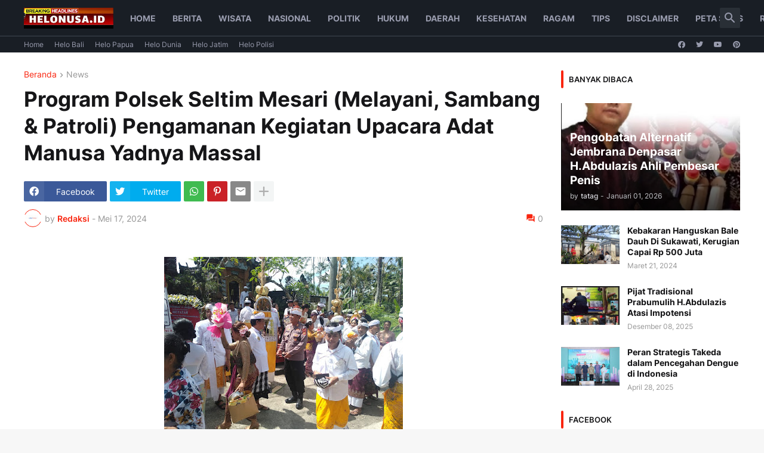

--- FILE ---
content_type: text/html; charset=UTF-8
request_url: https://www.helonusa.id/2024/05/program-polsek-seltim-mesari-melayani_16.html
body_size: 65051
content:
<!DOCTYPE html>
<html class='ltr' dir='ltr' lang='id' xmlns='http://www.w3.org/1999/xhtml' xmlns:b='http://www.google.com/2005/gml/b' xmlns:data='http://www.google.com/2005/gml/data' xmlns:expr='http://www.google.com/2005/gml/expr'>
<head>
<meta content='V7jk2gk_GWBah4AlrWvYULs4pAL521lblj9yemn8ubE' name='google-site-verification'/>
<meta content='t5-bU5iwThNHzALdYx3atfUHviVER-dvIZLJ4UdyT1s' name='google-site-verification'/>
<meta content='text/html; charset=UTF-8' http-equiv='Content-Type'/>
<meta content='width=device-width, initial-scale=1, minimum-scale=1, user-scalable=yes' name='viewport'/>
<title>Program Polsek Seltim Mesari (Melayani, Sambang &amp; Patroli) Pengamanan  Kegiatan Upacara Adat  Manusa Yadnya Massal</title>
<link href='//fonts.gstatic.com' rel='dns-prefetch'/>
<link href='//dnjs.cloudflare.com' rel='dns-prefetch'/>
<link href='//1.bp.blogspot.com' rel='dns-prefetch'/>
<link href='//2.bp.blogspot.com' rel='dns-prefetch'/>
<link href='//3.bp.blogspot.com' rel='dns-prefetch'/>
<link href='//4.bp.blogspot.com' rel='dns-prefetch'/>
<link href='//www.blogger.com' rel='dns-prefetch'/>
<meta content='blogger' name='generator'/>
<link href='https://www.helonusa.id/favicon.ico' rel='icon' type='image/x-icon'/>
<meta content='#f9250f' name='theme-color'/>
<link href='https://www.helonusa.id/2024/05/program-polsek-seltim-mesari-melayani_16.html' rel='canonical'/>
<meta content='Tabanan-Jum&#39;at ( 17/5/2024 ) mulai pukul 07.00 wita, Kapolsek Seltim AKP I Nyoman Artadana, S.H.,M.H. melaksanakan *Program Polsek Seltim Me...' name='description'/>
<!-- Metadata for Open Graph protocol. See http://ogp.me/. -->
<meta content='id' property='og:locale'/>
<meta content='article' property='og:type'/>
<meta content='Program Polsek Seltim Mesari (Melayani, Sambang &amp; Patroli) Pengamanan  Kegiatan Upacara Adat  Manusa Yadnya Massal' property='og:title'/>
<meta content='https://www.helonusa.id/2024/05/program-polsek-seltim-mesari-melayani_16.html' property='og:url'/>
<meta content='Tabanan-Jum&#39;at ( 17/5/2024 ) mulai pukul 07.00 wita, Kapolsek Seltim AKP I Nyoman Artadana, S.H.,M.H. melaksanakan *Program Polsek Seltim Me...' property='og:description'/>
<meta content='HELONUSA.ID ' property='og:site_name'/>
<meta content='https://blogger.googleusercontent.com/img/b/R29vZ2xl/AVvXsEieqJ7On2sg3_dtafYcXOTYyMFybeSs5dbYkHy9Az2qnac44uHPl91JgXi8rmDLFHHV9JIM44mo038CrtIErZwwYQNfs9Ww683pvp4RficVTzdmQXkKBDcxnhi2TLZVmITgL-jWPDCBQuNedjDAtGtG52Y4r3hf_-GhD_ccjITdrtQQrQ4KVVPLT1fNrM4/w1600/IMG-20240517-WA0076.jpg' property='og:image'/>
<meta content='https://blogger.googleusercontent.com/img/b/R29vZ2xl/AVvXsEieqJ7On2sg3_dtafYcXOTYyMFybeSs5dbYkHy9Az2qnac44uHPl91JgXi8rmDLFHHV9JIM44mo038CrtIErZwwYQNfs9Ww683pvp4RficVTzdmQXkKBDcxnhi2TLZVmITgL-jWPDCBQuNedjDAtGtG52Y4r3hf_-GhD_ccjITdrtQQrQ4KVVPLT1fNrM4/w1600/IMG-20240517-WA0076.jpg' name='twitter:image'/>
<meta content='summary_large_image' name='twitter:card'/>
<meta content='Program Polsek Seltim Mesari (Melayani, Sambang &amp; Patroli) Pengamanan  Kegiatan Upacara Adat  Manusa Yadnya Massal' name='twitter:title'/>
<meta content='https://www.helonusa.id/2024/05/program-polsek-seltim-mesari-melayani_16.html' name='twitter:domain'/>
<meta content='Tabanan-Jum&#39;at ( 17/5/2024 ) mulai pukul 07.00 wita, Kapolsek Seltim AKP I Nyoman Artadana, S.H.,M.H. melaksanakan *Program Polsek Seltim Me...' name='twitter:description'/>
<link rel="alternate" type="application/atom+xml" title="HELONUSA.ID  - Atom" href="https://www.helonusa.id/feeds/posts/default" />
<link rel="alternate" type="application/rss+xml" title="HELONUSA.ID  - RSS" href="https://www.helonusa.id/feeds/posts/default?alt=rss" />
<link rel="service.post" type="application/atom+xml" title="HELONUSA.ID  - Atom" href="https://www.blogger.com/feeds/3916228343269400254/posts/default" />

<link rel="alternate" type="application/atom+xml" title="HELONUSA.ID  - Atom" href="https://www.helonusa.id/feeds/1096778670472248775/comments/default" />
<!-- Font Awesome Free 5.15.3 -->
<link href='https://cdnjs.cloudflare.com/ajax/libs/font-awesome/5.15.3/css/fontawesome.min.css' rel='stylesheet'/>
<!-- Theme CSS Style -->
<style id='page-skin-1' type='text/css'><!--
/*
-----------------------------------------------
Blogger Template StyleSpotBuzz - Version - 1.0
Name:         Webify
License:      Free Version
Version:      1.0
Author:       Templateify
Author Url:   https://www.templateify.com/
-----------------------------------------------*/
/*-- Google Fonts --*/
@font-face{font-family:'Inter';font-style:normal;font-weight:400;font-display:swap;src:url(https://fonts.gstatic.com/s/inter/v3/UcC73FwrK3iLTeHuS_fvQtMwCp50KnMa2JL7SUc.woff2) format("woff2");unicode-range:U+0460-052F,U+1C80-1C88,U+20B4,U+2DE0-2DFF,U+A640-A69F,U+FE2E-FE2F}
@font-face{font-family:'Inter';font-style:normal;font-weight:400;font-display:swap;src:url(https://fonts.gstatic.com/s/inter/v3/UcC73FwrK3iLTeHuS_fvQtMwCp50KnMa0ZL7SUc.woff2) format("woff2");unicode-range:U+0400-045F,U+0490-0491,U+04B0-04B1,U+2116}
@font-face{font-family:'Inter';font-style:normal;font-weight:400;font-display:swap;src:url(https://fonts.gstatic.com/s/inter/v3/UcC73FwrK3iLTeHuS_fvQtMwCp50KnMa2ZL7SUc.woff2) format("woff2");unicode-range:U+1F00-1FFF}
@font-face{font-family:'Inter';font-style:normal;font-weight:400;font-display:swap;src:url(https://fonts.gstatic.com/s/inter/v3/UcC73FwrK3iLTeHuS_fvQtMwCp50KnMa1pL7SUc.woff2) format("woff2");unicode-range:U+0370-03FF}
@font-face{font-family:'Inter';font-style:normal;font-weight:400;font-display:swap;src:url(https://fonts.gstatic.com/s/inter/v3/UcC73FwrK3iLTeHuS_fvQtMwCp50KnMa2pL7SUc.woff2) format("woff2");unicode-range:U+0102-0103,U+0110-0111,U+0128-0129,U+0168-0169,U+01A0-01A1,U+01AF-01B0,U+1EA0-1EF9,U+20AB}
@font-face{font-family:'Inter';font-style:normal;font-weight:400;font-display:swap;src:url(https://fonts.gstatic.com/s/inter/v3/UcC73FwrK3iLTeHuS_fvQtMwCp50KnMa25L7SUc.woff2) format("woff2");unicode-range:U+0100-024F,U+0259,U+1E00-1EFF,U+2020,U+20A0-20AB,U+20AD-20CF,U+2113,U+2C60-2C7F,U+A720-A7FF}
@font-face{font-family:'Inter';font-style:normal;font-weight:400;font-display:swap;src:url(https://fonts.gstatic.com/s/inter/v3/UcC73FwrK3iLTeHuS_fvQtMwCp50KnMa1ZL7.woff2) format("woff2");unicode-range:U+0000-00FF,U+0131,U+0152-0153,U+02BB-02BC,U+02C6,U+02DA,U+02DC,U+2000-206F,U+2074,U+20AC,U+2122,U+2191,U+2193,U+2212,U+2215,U+FEFF,U+FFFD}
@font-face{font-family:'Inter';font-style:normal;font-weight:500;font-display:swap;src:url(https://fonts.gstatic.com/s/inter/v3/UcC73FwrK3iLTeHuS_fvQtMwCp50KnMa2JL7SUc.woff2) format("woff2");unicode-range:U+0460-052F,U+1C80-1C88,U+20B4,U+2DE0-2DFF,U+A640-A69F,U+FE2E-FE2F}
@font-face{font-family:'Inter';font-style:normal;font-weight:500;font-display:swap;src:url(https://fonts.gstatic.com/s/inter/v3/UcC73FwrK3iLTeHuS_fvQtMwCp50KnMa0ZL7SUc.woff2) format("woff2");unicode-range:U+0400-045F,U+0490-0491,U+04B0-04B1,U+2116}
@font-face{font-family:'Inter';font-style:normal;font-weight:500;font-display:swap;src:url(https://fonts.gstatic.com/s/inter/v3/UcC73FwrK3iLTeHuS_fvQtMwCp50KnMa2ZL7SUc.woff2) format("woff2");unicode-range:U+1F00-1FFF}
@font-face{font-family:'Inter';font-style:normal;font-weight:500;font-display:swap;src:url(https://fonts.gstatic.com/s/inter/v3/UcC73FwrK3iLTeHuS_fvQtMwCp50KnMa1pL7SUc.woff2) format("woff2");unicode-range:U+0370-03FF}
@font-face{font-family:'Inter';font-style:normal;font-weight:500;font-display:swap;src:url(https://fonts.gstatic.com/s/inter/v3/UcC73FwrK3iLTeHuS_fvQtMwCp50KnMa2pL7SUc.woff2) format("woff2");unicode-range:U+0102-0103,U+0110-0111,U+0128-0129,U+0168-0169,U+01A0-01A1,U+01AF-01B0,U+1EA0-1EF9,U+20AB}
@font-face{font-family:'Inter';font-style:normal;font-weight:500;font-display:swap;src:url(https://fonts.gstatic.com/s/inter/v3/UcC73FwrK3iLTeHuS_fvQtMwCp50KnMa25L7SUc.woff2) format("woff2");unicode-range:U+0100-024F,U+0259,U+1E00-1EFF,U+2020,U+20A0-20AB,U+20AD-20CF,U+2113,U+2C60-2C7F,U+A720-A7FF}
@font-face{font-family:'Inter';font-style:normal;font-weight:500;font-display:swap;src:url(https://fonts.gstatic.com/s/inter/v3/UcC73FwrK3iLTeHuS_fvQtMwCp50KnMa1ZL7.woff2) format("woff2");unicode-range:U+0000-00FF,U+0131,U+0152-0153,U+02BB-02BC,U+02C6,U+02DA,U+02DC,U+2000-206F,U+2074,U+20AC,U+2122,U+2191,U+2193,U+2212,U+2215,U+FEFF,U+FFFD}
@font-face{font-family:'Inter';font-style:normal;font-weight:600;font-display:swap;src:url(https://fonts.gstatic.com/s/inter/v3/UcC73FwrK3iLTeHuS_fvQtMwCp50KnMa2JL7SUc.woff2) format("woff2");unicode-range:U+0460-052F,U+1C80-1C88,U+20B4,U+2DE0-2DFF,U+A640-A69F,U+FE2E-FE2F}
@font-face{font-family:'Inter';font-style:normal;font-weight:600;font-display:swap;src:url(https://fonts.gstatic.com/s/inter/v3/UcC73FwrK3iLTeHuS_fvQtMwCp50KnMa0ZL7SUc.woff2) format("woff2");unicode-range:U+0400-045F,U+0490-0491,U+04B0-04B1,U+2116}
@font-face{font-family:'Inter';font-style:normal;font-weight:600;font-display:swap;src:url(https://fonts.gstatic.com/s/inter/v3/UcC73FwrK3iLTeHuS_fvQtMwCp50KnMa2ZL7SUc.woff2) format("woff2");unicode-range:U+1F00-1FFF}
@font-face{font-family:'Inter';font-style:normal;font-weight:600;font-display:swap;src:url(https://fonts.gstatic.com/s/inter/v3/UcC73FwrK3iLTeHuS_fvQtMwCp50KnMa1pL7SUc.woff2) format("woff2");unicode-range:U+0370-03FF}
@font-face{font-family:'Inter';font-style:normal;font-weight:600;font-display:swap;src:url(https://fonts.gstatic.com/s/inter/v3/UcC73FwrK3iLTeHuS_fvQtMwCp50KnMa2pL7SUc.woff2) format("woff2");unicode-range:U+0102-0103,U+0110-0111,U+0128-0129,U+0168-0169,U+01A0-01A1,U+01AF-01B0,U+1EA0-1EF9,U+20AB}
@font-face{font-family:'Inter';font-style:normal;font-weight:600;font-display:swap;src:url(https://fonts.gstatic.com/s/inter/v3/UcC73FwrK3iLTeHuS_fvQtMwCp50KnMa25L7SUc.woff2) format("woff2");unicode-range:U+0100-024F,U+0259,U+1E00-1EFF,U+2020,U+20A0-20AB,U+20AD-20CF,U+2113,U+2C60-2C7F,U+A720-A7FF}
@font-face{font-family:'Inter';font-style:normal;font-weight:600;font-display:swap;src:url(https://fonts.gstatic.com/s/inter/v3/UcC73FwrK3iLTeHuS_fvQtMwCp50KnMa1ZL7.woff2) format("woff2");unicode-range:U+0000-00FF,U+0131,U+0152-0153,U+02BB-02BC,U+02C6,U+02DA,U+02DC,U+2000-206F,U+2074,U+20AC,U+2122,U+2191,U+2193,U+2212,U+2215,U+FEFF,U+FFFD}
@font-face{font-family:'Inter';font-style:normal;font-weight:700;font-display:swap;src:url(https://fonts.gstatic.com/s/inter/v3/UcC73FwrK3iLTeHuS_fvQtMwCp50KnMa2JL7SUc.woff2) format("woff2");unicode-range:U+0460-052F,U+1C80-1C88,U+20B4,U+2DE0-2DFF,U+A640-A69F,U+FE2E-FE2F}
@font-face{font-family:'Inter';font-style:normal;font-weight:700;font-display:swap;src:url(https://fonts.gstatic.com/s/inter/v3/UcC73FwrK3iLTeHuS_fvQtMwCp50KnMa0ZL7SUc.woff2) format("woff2");unicode-range:U+0400-045F,U+0490-0491,U+04B0-04B1,U+2116}
@font-face{font-family:'Inter';font-style:normal;font-weight:700;font-display:swap;src:url(https://fonts.gstatic.com/s/inter/v3/UcC73FwrK3iLTeHuS_fvQtMwCp50KnMa2ZL7SUc.woff2) format("woff2");unicode-range:U+1F00-1FFF}
@font-face{font-family:'Inter';font-style:normal;font-weight:700;font-display:swap;src:url(https://fonts.gstatic.com/s/inter/v3/UcC73FwrK3iLTeHuS_fvQtMwCp50KnMa1pL7SUc.woff2) format("woff2");unicode-range:U+0370-03FF}
@font-face{font-family:'Inter';font-style:normal;font-weight:700;font-display:swap;src:url(https://fonts.gstatic.com/s/inter/v3/UcC73FwrK3iLTeHuS_fvQtMwCp50KnMa2pL7SUc.woff2) format("woff2");unicode-range:U+0102-0103,U+0110-0111,U+0128-0129,U+0168-0169,U+01A0-01A1,U+01AF-01B0,U+1EA0-1EF9,U+20AB}
@font-face{font-family:'Inter';font-style:normal;font-weight:700;font-display:swap;src:url(https://fonts.gstatic.com/s/inter/v3/UcC73FwrK3iLTeHuS_fvQtMwCp50KnMa25L7SUc.woff2) format("woff2");unicode-range:U+0100-024F,U+0259,U+1E00-1EFF,U+2020,U+20A0-20AB,U+20AD-20CF,U+2113,U+2C60-2C7F,U+A720-A7FF}
@font-face{font-family:'Inter';font-style:normal;font-weight:700;font-display:swap;src:url(https://fonts.gstatic.com/s/inter/v3/UcC73FwrK3iLTeHuS_fvQtMwCp50KnMa1ZL7.woff2) format("woff2");unicode-range:U+0000-00FF,U+0131,U+0152-0153,U+02BB-02BC,U+02C6,U+02DA,U+02DC,U+2000-206F,U+2074,U+20AC,U+2122,U+2191,U+2193,U+2212,U+2215,U+FEFF,U+FFFD}
/*-- Material Icons Font --*/
@font-face{font-family:"Material Icons Round";font-display:swap;font-style:normal;font-weight:400;src:url(https://fonts.gstatic.com/s/materialiconsround/v65/LDItaoyNOAY6Uewc665JcIzCKsKc_M9flwmP.woff2) format("woff2")}.mir{font-family:"Material Icons Round";font-weight:400;font-style:normal;font-size:24px;line-height:1;letter-spacing:normal;text-transform:none;display:inline-block;white-space:nowrap;word-wrap:normal;direction:ltr;-webkit-font-feature-settings:liga;-webkit-font-smoothing:antialiased}@font-face{font-family:"PBT Icons";font-display:block;font-style:normal;font-weight:400;src:url(https://fonts.gstatic.com/s/materialiconsround/v65/LDItaoyNOAY6Uewc665JcIzCKsKc_M9flwmP.woff2) format("woff2")}
/*-- Font Awesome 5 Brands 5.15.3 --*/
@font-face{font-family:"Font Awesome 5 Brands";font-display:swap;font-style:normal;font-weight:400;src:url(https://cdnjs.cloudflare.com/ajax/libs/font-awesome/5.15.3/webfonts/fa-brands-400.eot);src:url(https://cdnjs.cloudflare.com/ajax/libs/font-awesome/5.15.3/webfonts/fa-brands-400.eot?#iefix) format("embedded-opentype"),url(https://cdnjs.cloudflare.com/ajax/libs/font-awesome/5.15.3/webfonts/fa-brands-400.woff2) format("woff2"),url(https://cdnjs.cloudflare.com/ajax/libs/font-awesome/5.15.3/webfonts/fa-brands-400.woff) format("woff"),url(https://cdnjs.cloudflare.com/ajax/libs/font-awesome/5.15.3/webfonts/fa-brands-400.ttf) format("truetype"),url(https://cdnjs.cloudflare.com/ajax/libs/font-awesome/5.15.3/webfonts/fa-brands-400.svg#fontawesome) format("svg")}.fab{font-family:"Font Awesome 5 Brands";font-weight:400}
/*-- CSS Variables --*/
:root{
--body-font:'Inter', Arial, sans-serif;
--menu-font:'Inter', Arial, sans-serif;
--title-font:'Inter', Arial, sans-serif;
--text-font:'Inter', Arial, sans-serif;
--body-bg-color:#F7F7F7;
--body-bg:#F7F7F7 none repeat fixed top left;
--outer-bg:#FFFFFF;
--main-color:#f9250f;
--title-color:#161618;
--title-hover-color:#f9250f;
--meta-color:#979797;
--text-color:#626262;
--tag-bg:#f9250f;
--tag-color:#FFFFFF;
--topbar-bg:#191e25;
--topbar-color:#989bad;
--topbar-border:#3f4752;
--topbar-hover-color:#f9250f;
--header-bg:#191e25;
--header-color:#989bad;
--header-hover-color:#f9250f;
--submenu-bg:#FFFFFF;
--submenu-color:#161618;
--submenu-hover-color:#f9250f;
--mega-bg:#FFFFFF;
--mega-color:#161618;
--mega-hover-color:#f9250f;
--mega-meta-color:#979797;
--mobilemenu-bg:#FFFFFF;
--mobilemenu-color:#161618;
--mobilemenu-hover-color:#f9250f;
--widget-title-bg:#ffffff;
--widget-title-color:#161618;
--video-widget-bg:#222226;
--video-widget-color:#FFFFFF;
--video-widget-hover-color:#f9250f;
--video-widget-meta-color:#AAAAAA;
--footer-bg:#161618;
--footer-color:#FFFFFF;
--footer-hover-color:#f9250f;
--footer-meta-color:#AAAAAA;
--footer-text-color:#AAAAAA;
--footerbar-bg:#09090A;
--footerbar-color:#FFFFFF;
--footerbar-hover-color:#f9250f;
--cookie-bg:#FFFFFF;
--cookie-color:#626262;
--button-bg:#f9250f;
--button-color:#FFFFFF;
--button-hover-bg:#1870EB;
--button-hover-color:#FFFFFF;
--title-font-weight: 700;
--gray-bg:rgba(155,170,175,0.12);
--border-color:rgba(155,155,155,0.15);
--radius:2px;
--avatar-shadow:0px 1px 4px rgba(0,0,0,0.05);
}
html.is-dark{
--body-bg-color:#39393a;
--body-bg:#F7F7F7 none repeat fixed top left;
--outer-bg:#222226;
--title-color:#f6f7f8;
--title-hover-color:#f9250f;
--meta-color:#aaa;
--text-color:#d4d6d8;
--tag-bg:#f9250f;
--tag-color:#FFFFFF;
--topbar-bg:#09090a;
--topbar-color:#f6f7f8;
--topbar-border:#3f4752;
--topbar-hover-color:#f9250f;
--header-bg:#161618;
--header-color:#f6f7f8;
--header-hover-color:#f9250f;
--submenu-bg:#09090a;
--submenu-color:#f6f7f8;
--submenu-hover-color:#f9250f;
--mega-bg:#09090a;
--mega-color:#f6f7f8;
--mega-hover-color:#f9250f;
--mega-meta-color:#aaaaaa;
--mobilemenu-bg:#222226;
--mobilemenu-color:#f6f7f8;
--mobilemenu-hover-color:#f9250f;
--widget-title-bg:#161618;
--widget-title-color:#f6f7f8;
--video-widget-bg:#161618;
--video-widget-color:#f6f7f8;
--video-widget-hover-color:#f9250f;
--video-widget-meta-color:#aaa;
--footer-bg:#161618;
--footer-color:#f6f7f8;
--footer-hover-color:#f9250f;
--footer-meta-color:#aaa;
--footer-text-color:#aaa;
--footerbar-bg:#09090a;
--footerbar-color:#f6f7f8;
--footerbar-hover-color:#f9250f;
--cookie-bg:#09090a;
--cookie-color:#d4d6d8;
--button-bg:#f9250f;
--button-color:#ffffff;
--button-hover-bg:#1870EB;
--button-hover-color:#FFFFFF;
--gray-bg:rgba(255,255,255,0.03);
--border-color:rgba(255,255,255,0.05);
}
html.rtl{
--body-font:'Cairo',Arial,sans-serif;
--menu-font:'Cairo',Arial,sans-serif;
--title-font:'Cairo',Arial,sans-serif;
--text-font:'Cairo',Arial,sans-serif;
}
/*-- Reset CSS --*/
html,body,a,abbr,acronym,address,applet,b,big,blockquote,caption,center,cite,code,dd,del,dfn,div,dl,dt,em,fieldset,font,form,input,button,h1,h2,h3,h4,h5,h6,i,iframe,img,ins,kbd,label,legend,li,object,p,pre,q,s,samp,small,span,strike,strong,sub,sup,table,tbody,td,tfoot,th,thead,tr,tt,u,ul,var{
padding:0;
margin:0;
border:0;
outline:none;
vertical-align:baseline;
background:0 0;
text-decoration:none
}
dl,ul{
list-style-position:inside;
list-style:none
}
ul li{
list-style:none
}
caption{
text-align:center
}
img{
border:none;
position:relative
}
a,a:visited{
text-decoration:none
}
.post-body a:visited {
color:blue;
}
.clearfix{
clear:both
}
.section,.widget,.widget ul{
margin:0;
padding:0
}
a{
color:var(--main-color)
}
a img{
border:0
}
abbr{
text-decoration:none
}
.separator a{
text-decoration:none!important;
clear:none!important;
float:none!important;
margin-left:0!important;
margin-right:0!important
}
#Navbar1,#navbar-iframe,.widget-item-control,a.quickedit,.home-link,.feed-links{
display:none!important
}
.center{
display:table;
margin:0 auto;
position:relative
}
.widget > h2,.widget > h3{
display:none
}
.widget iframe,.widget img{
max-width:100%
}
button,input,select,textarea{
background:transparent;
font-family:var(--body-font);
-webkit-appearance:none;
-moz-appearance:none;
appearance:none;
outline:none;
border-radius:0
}
button{
cursor:pointer
}
input[type="search"]::-webkit-search-cancel-button{
-webkit-appearance:none
}
/*-- Style CSS --*/
*{
box-sizing:border-box
}
html{
position:relative;
word-break:break-word;
word-wrap:break-word;
text-rendering:optimizeLegibility;
-webkit-font-smoothing:antialiased;
-webkit-text-size-adjust:100%
}
body{
position:relative;
background:var(--body-bg);
background-color:var(--body-bg-color);
font-family:var(--body-font);
font-size:14px;
color:var(--text-color);
font-weight:400;
font-style:normal;
line-height:1.4em
}
.rtl{
direction:rtl
}
h1,h2,h3,h4,h5,h6{
font-family:var(--title-font);
font-weight:700
}
a,input,button{
transition:all .0s ease
}
#outer-wrapper{
position:relative;
overflow:hidden;
width:100%;
max-width:100%;
background-color:var(--outer-bg);
margin:0 auto;
padding:0
}
.is-boxed #outer-wrapper{
width:1260px;
max-width:100%;
box-shadow:0 0 20px rgba(0,0,0,0.1)
}
.is-dark .is-boxed #outer-wrapper{
box-shadow:0 0 20px rgba(0,0,0,0.3)
}
.container{
position:relative
}
.row-x1{
width:1200px;
max-width:100%
}
.row-x2{
width:100%
}
.flex-c{
display:flex;
justify-content:center
}
.flex-col{
display:flex;
flex-direction:column
}
.flex-sb{
display:flex;
justify-content:space-between
}
#content-wrapper{
float:left;
width:100%;
overflow:hidden;
padding:30px 0
}
.is-left #content-wrapper > .container,.rtl .is-right #content-wrapper > .container{
flex-direction:row-reverse
}
.rtl .is-left #content-wrapper > .container{
flex-direction:row
}
.theiaStickySidebar:before,.theiaStickySidebar:after{
content:'';
display:table;
clear:both
}
#main-wrapper{
position:relative;
width:calc(100% - 330px)
}
.no-sidebar #main-wrapper{
width:100%
}
#sidebar-wrapper{
position:relative;
width:300px
}
.no-sidebar #sidebar-wrapper{
display:none
}
.entry-image-wrap,.author-avatar-wrap,.comments .avatar-image-container{
display:block;
position:relative;
overflow:hidden;
background-color:var(--gray-bg);
z-index:5;
color:transparent
}
.entry-image,.author-avatar{
display:block;
position:relative;
width:100%;
height:100%;
background-size:cover;
background-position:center center;
background-repeat:no-repeat;
z-index:1;
opacity:0;
transition:opacity .35s ease,filter 0s ease
}
.entry-image.templateify-lazy,.author-avatar.templateify-lazy{
opacity:1
}
.entry-image-wrap:hover .entry-image,.cs:hover .entry-image-wrap .entry-image{
filter:brightness(1.03)
}
.entry-image-wrap.is-video:after{
display:flex;
position:absolute;
content:'\e037';
top:50%;
right:50%;
width:38px;
height:27px;
background-color:rgba(0,0,0,0.5);
font-family:'Material Icons Round';
font-size:25px;
color:#fff;
font-weight:400;
align-items:center;
justify-content:center;
z-index:5;
transform:translate(50%,-50%);
box-sizing:border-box;
padding:0 0 0 1px;
margin:0;
border-radius:6px;
box-shadow:0 1px 3px 0 rgba(0,0,0,0.1)
}
.entry-image-wrap.sz-1.is-video:after{
transform:translate(50%,-50%) scale(.7)
}
.entry-image-wrap.sz-2.is-video:after{
transform:translate(50%,-50%) scale(.8)
}
.entry-image-wrap.is-video:hover:after,.cs:hover .entry-image-wrap.is-video:after{
background-color:#f50000
}
.cs .entry-image-wrap.is-video:after{
top:15px;
right:15px;
transform:translate(0)
}
.rtl .cs .entry-image-wrap.is-video:after{
left:15px;
right:unset
}
.entry-header{
display:flex;
flex-direction:column
}
.entry-category{
display:flex;
align-items:center;
height:16px;
background-color:var(--tag-bg);
font-size:10px;
color:var(--tag-color);
font-weight:400;
text-transform:uppercase;
line-height:1;
padding:0 6px
}
.entry-image-wrap .entry-category{
position:absolute;
left:0px;
bottom:0;
z-index:2
}
.rtl .entry-image-wrap .entry-category{
left:unset;
right:0
}
.entry-title{
color:var(--title-color);
font-weight:var(--title-font-weight);
line-height:1.3em
}
.entry-title a{
display:block;
color:var(--title-color)
}
.entry-title a:hover{
color:var(--title-hover-color)
}
.entry-meta{
display:flex;
font-size:12px;
color:var(--meta-color);
font-weight:400;
margin:4px 0 0
}
.entry-meta .mi{
display:flex
}
.entry-meta .mi,.entry-meta .sp{
margin:0 4px 0 0
}
.rtl .entry-meta .mi,.rtl .entry-meta .sp{
margin:0 0 0 4px
}
.entry-meta .author-name{
color:var(--main-color);
font-weight:600
}
.excerpt{
font-family:var(--text-font);
line-height:1.5em
}
.cs .entry-inner{
display:block;
position:relative;
width:100%;
height:100%;
overflow:hidden
}
.before-mask:before{
content:'';
position:absolute;
left:0;
right:0;
bottom:0;
height:80%;
background-image:linear-gradient(to bottom,rgba(0,0,0,0) 25%,rgba(0,0,0,0.5));
-webkit-backface-visibility:hidden;
backface-visibility:hidden;
z-index:2;
opacity:1;
margin:0;
transition:opacity .25s ease
}
.entry-info{
position:absolute;
left:0;
bottom:0;
width:100%;
background:linear-gradient(to bottom,rgba(0,0,0,0),rgba(0,0,0,0.5));
overflow:hidden;
z-index:10;
padding:15px
}
.entry-info .entry-title{
color:#fff;
text-shadow:0 1px 2px rgba(0,0,0,0.1)
}
.entry-info .entry-meta{
color:#c5c5ca;
text-shadow:0 1px 2px rgba(0,0,0,0.1)
}
.entry-info .entry-meta .author-name{
color:#d5d5da;
font-weight:500
}
.entry-info .entry-category{
width:-moz-fit-content;
width:fit-content;
margin:0 0 10px
}
.btn{
position:relative;
border-radius:var(--radius)
}
.error-msg{
display:flex;
align-items:center;
font-size:14px;
color:var(--meta-color);
padding:20px 0;
font-weight:400
}
.loader{
position:relative;
width:100%;
height:100%;
overflow:hidden;
display:flex;
align-items:center;
justify-content:center;
margin:0
}
.loader:after{
content:'';
display:block;
width:30px;
height:30px;
box-sizing:border-box;
margin:0;
border:2px solid var(--main-color);
border-right-color:var(--border-color);
border-radius:100%;
animation:spinner .65s infinite linear;
transform-origin:center
}
@keyframes spinner{
0%{
-webkit-transform:rotate(0deg);
transform:rotate(0deg)
}
to{
-webkit-transform:rotate(1turn);
transform:rotate(1turn)
}
}
.social a:before{
display:block;
font-family:'Font Awesome 5 Brands';
font-style:normal;
font-weight:400
}
.social .rss a:before,.social .share a:before,.social .email a:before,.social .external-link a:before{
content:'\e0e5';
font-family:'Material Icons Round'
}
.social .share a:before{
content:'\e80d'
}
.social .email a:before{
content:'\e0be'
}
.social .external-link a:before{
content:'\e89e'
}
.social-bg .blogger a,.social-bg-hover .blogger a:hover{
background-color:#ff5722
}
.social-bg .apple a,.social-bg-hover .apple a:hover{
background-color:#333
}
.social-bg .amazon a,.social-bg-hover .amazon a:hover{
background-color:#fe9800
}
.social-bg .microsoft a,.social-bg-hover .microsoft a:hover{
background-color:#0067B8
}
.social-bg .facebook a,.social-bg .facebook-f a,.social-bg-hover .facebook a:hover,.social-bg-hover .facebook-f a:hover{
background-color:#3b5999
}
.social-bg .twitter a,.social-bg-hover .twitter a:hover{
background-color:#00acee
}
.social-bg .youtube a,.social-bg-hover .youtube a:hover{
background-color:#f50000
}
.social-bg .instagram a,.social-bg-hover .instagram a:hover{
background:linear-gradient(15deg,#ffb13d,#dd277b,#4d5ed4)
}
.social-bg .pinterest a,.social-bg .pinterest-p a,.social-bg-hover .pinterest a:hover,.social-bg-hover .pinterest-p a:hover{
background-color:#ca2127
}
.social-bg .dribbble a,.social-bg-hover .dribbble a:hover{
background-color:#ea4c89
}
.social-bg .linkedin a,.social-bg-hover .linkedin a:hover{
background-color:#0077b5
}
.social-bg .tumblr a,.social-bg-hover .tumblr a:hover{
background-color:#365069
}
.social-bg .twitch a,.social-bg-hover .twitch a:hover{
background-color:#6441a5
}
.social-bg .rss a,.social-bg-hover .rss a:hover{
background-color:#ffc200
}
.social-bg .skype a,.social-bg-hover .skype a:hover{
background-color:#00aff0
}
.social-bg .stumbleupon a,.social-bg-hover .stumbleupon a:hover{
background-color:#eb4823
}
.social-bg .vk a,.social-bg-hover .vk a:hover{
background-color:#4a76a8
}
.social-bg .stack-overflow a,.social-bg-hover .stack-overflow a:hover{
background-color:#f48024
}
.social-bg .github a,.social-bg-hover .github a:hover{
background-color:#24292e
}
.social-bg .soundcloud a,.social-bg-hover .soundcloud a:hover{
background:linear-gradient(#ff7400,#ff3400)
}
.social-bg .behance a,.social-bg-hover .behance a:hover{
background-color:#191919
}
.social-bg .digg a,.social-bg-hover .digg a:hover{
background-color:#1b1a19
}
.social-bg .delicious a,.social-bg-hover .delicious a:hover{
background-color:#0076e8
}
.social-bg .codepen a,.social-bg-hover .codepen a:hover{
background-color:#000
}
.social-bg .flipboard a,.social-bg-hover .flipboard a:hover{
background-color:#f52828
}
.social-bg .reddit a,.social-bg-hover .reddit a:hover{
background-color:#ff4500
}
.social-bg .whatsapp a,.social-bg-hover .whatsapp a:hover{
background-color:#3fbb50
}
.social-bg .messenger a,.social-bg-hover .messenger a:hover{
background-color:#0084ff
}
.social-bg .snapchat a,.social-bg-hover .snapchat a:hover{
background-color:#ffe700
}
.social-bg .telegram a,.social-bg-hover .telegram a:hover{
background-color:#179cde
}
.social-bg .steam a,.social-bg-hover .steam a:hover{
background:linear-gradient(5deg,#0d89bc,#112c5b,#0d1c47)
}
.social-bg .discord a,.social-bg-hover .discord a:hover{
background-color:#7289da
}
.social-bg .quora a,.social-bg-hover .quora a:hover{
background-color:#b92b27
}
.social-bg .tiktok a,.social-bg-hover .tiktok a:hover{
background-color:#fe2c55
}
.social-bg .share a,.social-bg-hover .share a:hover{
background-color:var(--meta-color)
}
.social-bg .email a,.social-bg-hover .email a:hover{
background-color:#888
}
.social-bg .external-link a,.social-bg-hover .external-link a:hover{
background-color:var(--title-color)
}
.social-color .blogger a,.social-color-hover .blogger a:hover{
color:#ff5722
}
.social-color .apple a,.social-color-hover .apple a:hover{
color:#333
}
.social-color .amazon a,.social-color-hover .amazon a:hover{
color:#fe9800
}
.social-color .microsoft a,.social-color-hover .microsoft a:hover{
color:#0067B8
}
.social-color .facebook a,.social-color .facebook-f a,.social-color-hover .facebook a:hover,.social-color-hover .facebook-f a:hover{
color:#3b5999
}
.social-color .twitter a,.social-color-hover .twitter a:hover{
color:#00acee
}
.social-color .youtube a,.social-color-hover .youtube a:hover{
color:#f50000
}
.social-color .instagram a,.social-color-hover .instagram a:hover{
color:#dd277b
}
.social-color .pinterest a,.social-color .pinterest-p a,.social-color-hover .pinterest a:hover,.social-color-hover .pinterest-p a:hover{
color:#ca2127
}
.social-color .dribbble a,.social-color-hover .dribbble a:hover{
color:#ea4c89
}
.social-color .linkedin a,.social-color-hover .linkedin a:hover{
color:#0077b5
}
.social-color .tumblr a,.social-color-hover .tumblr a:hover{
color:#365069
}
.social-color .twitch a,.social-color-hover .twitch a:hover{
color:#6441a5
}
.social-color .rss a,.social-color-hover .rss a:hover{
color:#ffc200
}
.social-color .skype a,.social-color-hover .skype a:hover{
color:#00aff0
}
.social-color .stumbleupon a,.social-color-hover .stumbleupon a:hover{
color:#eb4823
}
.social-color .vk a,.social-color-hover .vk a:hover{
color:#4a76a8
}
.social-color .stack-overflow a,.social-color-hover .stack-overflow a:hover{
color:#f48024
}
.social-color .github a,.social-color-hover .github a:hover{
color:#24292e
}
.social-color .soundcloud a,.social-color-hover .soundcloud a:hover{
color:#ff7400
}
.social-color .behance a,.social-color-hover .behance a:hover{
color:#191919
}
.social-color .digg a,.social-color-hover .digg a:hover{
color:#1b1a19
}
.social-color .delicious a,.social-color-hover .delicious a:hover{
color:#0076e8
}
.social-color .codepen a,.social-color-hover .codepen a:hover{
color:#000
}
.social-color .flipboard a,.social-color-hover .flipboard a:hover{
color:#f52828
}
.social-color .reddit a,.social-color-hover .reddit a:hover{
color:#ff4500
}
.social-color .whatsapp a,.social-color-hover .whatsapp a:hover{
color:#3fbb50
}
.social-color .messenger a,.social-color-hover .messenger a:hover{
color:#0084ff
}
.social-color .snapchat a,.social-color-hover .snapchat a:hover{
color:#ffe700
}
.social-color .telegram a,.social-color-hover .telegram a:hover{
color:#179cde
}
.social-color .steam a,.social-color-hover .steam a:hover{
color:#112c5b
}
.social-color .discord a,.social-color-hover .discord a:hover{
color:#7289da
}
.social-color .quora a,.social-color-hover .quora a:hover{
color:#b92b27
}
.social-color .tiktok a,.social-color-hover .tiktok a:hover{
color:#fe2c55
}
.social-color .share a,.social-color-hover .share a:hover{
color:var(--meta-color)
}
.social-color .email a,.social-color-hover .email a:hover{
color:#888
}
.social-color .external-link a,.social-color-hover .external-link a:hover{
color:var(--title-color)
}
#header-wrapper{
float:left;
width:100%;
z-index:50
}
.topbar-wrap{
position:relative;
float:left;
width:100%;
height:28px;
background-color:var(--topbar-bg);
border-top: 1px solid var(--topbar-border);
z-index:1
}
.topbar .widget:last-child{
display:flex;
flex:1;
justify-content:flex-end
}
.topbar .link-list{
display:flex;
flex-wrap:wrap
}
.topbar .link-list li + li{
margin:0 0 0 18px
}
.rtl .topbar .link-list li + li{
margin:0 18px 0 0
}
.topbar .link-list a{
display:block;
font-size:12px;
color:var(--topbar-color);
line-height:28px
}
.topbar .link-list a:hover{
color:var(--topbar-hover-color)
}
.topbar .social-icons{
display:flex;
flex-wrap:wrap
}
.topbar .social-icons li + li{
margin:0 0 0 18px
}
.rtl .topbar .social-icons li + li{
margin:0 18px 0 0
}
.topbar .social-icons a{
display:block;
font-size:12px;
color:var(--topbar-color);
line-height:28px
}
.topbar .social-icons .rss a,.topbar .social-icons .email a,.topbar .social-icons .external-link a{
font-size:15px
}
.topbar .social-icons a:hover{
color:var(--topbar-hover-color)
}
.main-header,.header-inner,.header-header{
float:left;
width:100%;
height:60px;
background-color:var(--header-bg)
}
.header-inner{
background-color:rgba(0,0,0,0)
}
.header-header{
box-shadow:0 0 10px rgba(0,0,0,0.1)
}
.header-inner.is-fixed{
position:fixed;
top:-60px;
left:0;
width:100%;
z-index:990;
backface-visibility:hidden;
visibility:hidden;
opacity:0;
transition:all .25s ease
}
.header-inner.is-fixed.show{
top:0;
opacity:1;
visibility:visible;
margin:0
}
.is-boxed .header-header{
float:none;
width:1260px;
max-width:100%;
margin:0 auto;
padding:0
}
.header-items{
position:relative;
display:flex;
flex-wrap:wrap;
justify-content:space-between
}
.flex-left{
display:flex;
align-items:center;
z-index:15
}
.flex-right{
display:flex;
align-items:center;
position:absolute;
top:0;
right:0;
height:60px;
z-index:15
}
.rtl .flex-right{
left:0;
right:unset
}
.main-logo{
display:flex;
align-items:center;
flex-shrink:0;
height:60px;
overflow:hidden;
margin:0 14px 0 0
}
.rtl .main-logo{
margin:0 0 0 14px
}
.main-logo img{
display:block;
width:auto;
height:auto;
max-height:40px
}
.is-dark .main-logo img {
}
.main-logo .title{
max-width:100%;
font-size:25px;
color:var(--header-color);
line-height:40px;
font-weight:700;
overflow:hidden;
white-space:nowrap;
text-overflow:ellipsis
}
.main-logo .title a{
color:var(--header-color)
}
.main-logo .title a:hover{
color:var(--header-hover-color)
}
.main-logo #h1-off{
display:none;
visibility:hidden
}
#webify-pro-main-nav{
z-index:10
}
#webify-pro-main-nav .widget,#webify-pro-main-nav .widget > .widget-title{
display:none
}
#webify-pro-main-nav .show-menu{
display:block
}
#webify-pro-main-nav ul#webify-pro-main-nav-menu{
display:flex;
height:60px
}
#webify-pro-main-nav ul > li{
position:relative;
display:flex;
flex-shrink:0
}
#webify-pro-main-nav-menu > li > a{
position:relative;
display:flex;
font-family:var(--menu-font);
font-size:14px;
color:var(--header-color);
font-weight:700;
align-items:center;
text-transform:uppercase;
padding:0 14px
}
#webify-pro-main-nav-menu > li:hover > a{
color:var(--header-hover-color)
}
#webify-pro-main-nav ul > li > ul,#webify-pro-main-nav ul > li > .ul{
position:absolute;
left:0;
top:60px;
width:180px;
background-color:var(--submenu-bg);
z-index:99999;
padding:7px 0;
backface-visibility:hidden;
visibility:hidden;
opacity:0;
box-shadow:0 1px 2px rgba(0,0,0,0.1),0 5px 10px 0 rgba(0,0,0,0.1)
}
.rtl #webify-pro-main-nav ul > li > ul,.rtl #webify-pro-main-nav ul > li > .ul{
left:auto;
right:0
}
#webify-pro-main-nav ul > li > ul > li > ul{
position:absolute;
top:-7px;
left:100%;
margin:0
}
.rtl #webify-pro-main-nav ul > li > ul > li > ul{
left:unset;
right:100%
}
#webify-pro-main-nav ul > li > ul > li{
display:block;
float:none;
position:relative
}
.rtl #webify-pro-main-nav ul > li > ul > li{
float:none
}
#webify-pro-main-nav ul > li > ul > li a{
position:relative;
display:block;
font-size:14px;
color:var(--submenu-color);
padding:7px 14px
}
#webify-pro-main-nav ul > li > ul > li:hover > a{
color:var(--submenu-hover-color)
}
#webify-pro-main-nav ul > li.has-sub > a:after{
content:'\e5cf';
font-family:'Material Icons Round';
font-size:16px;
font-weight:400;
margin:-4px 0 0 2px
}
.rtl #webify-pro-main-nav ul > li.has-sub > a:after{
margin:-4px 2px 0 0
}
#webify-pro-main-nav ul > li > ul > li.has-sub > a:after{
content:'\e5cc';
float:right;
margin:0
}
.rtl #webify-pro-main-nav ul > li > ul > li.has-sub > a:after{
content:'\e5cb';
float:left;
margin:0
}
#webify-pro-main-nav ul ul,#webify-pro-main-nav ul .ul{
transition:all .17s ease
}
#webify-pro-main-nav ul > li:hover > ul,#webify-pro-main-nav ul > li:hover > .ul,#webify-pro-main-nav ul > li > ul > li:hover > ul{
visibility:visible;
opacity:1;
transform:translate3d(0,0,0);
margin:0
}
#webify-pro-main-nav .mega-menu{
position:static!important
}
#webify-pro-main-nav .mega-menu > .ul{
width:100%;
background-color:var(--mega-bg);
overflow:hidden;
padding:20px
}
.mega-menu .mega-items{
display:grid;
grid-template-columns:repeat(5,1fr);
column-gap:20px
}
.mega-menu .mega-items.no-items{
grid-template-columns:1fr
}
.mega-items .mega-item{
--title-color:var(--mega-color);
--title-hover-color:var(--mega-hover-color);
--meta-color:var(--mega-meta-color);
width:100%;
display:flex;
flex-direction:column
}
.mega-item .entry-image-wrap{
width:100%;
height:114px;
z-index:1;
margin:0 0 8px
}
.mega-item .entry-title{
font-size:14px
}
.mega-menu .error-msg{
justify-content:center
}
.mobile-menu-toggle{
display:none;
height:34px;
font-size:26px;
color:var(--header-color);
align-items:center;
padding:0 13px 0 16px
}
.rtl .mobile-menu-toggle{
padding:0 16px 0 13px
}
.mobile-menu-toggle:after{
content:'\e5d2';
font-family:'Material Icons Round';
font-weight:400
}
.mobile-menu-toggle:hover{
color:var(--header-hover-color)
}
.toggle-wrap{
background-color:var(--header-bg);
display:flex;
align-items:center;
z-index:20
}
.darkmode-toggle{
display:flex;
align-items:center;
position:relative;
width:34px;
height:20px;
background-color:var(--gray-bg);
font-size:12px;
color:var(--header-color);
margin:0 15px 0 0;
border-radius:20px
}
.rtl .darkmode-toggle{
margin:0 0 0 15px
}
.darkmode-toggle:before{
position:absolute;
left:2px;
content:'\e518';
font-family:'PBT Icons';
width:16px;
height:16px;
background-color:var(--header-bg);
flex-shrink:0;
font-weight:400;
line-height:16px;
text-align:center;
z-index:2;
border-radius:50%;
box-shadow:0 0 2px rgba(0,0,0,0.1);
transition:left .17s ease
}
.is-dark .darkmode-toggle:before{
content:'\ea46';
left:16px
}
.rtl .darkmode-toggle:before{
left:16px
}
.rtl.is-dark .darkmode-toggle:before{
left:2px
}
.darkmode-toggle:after{
position:absolute;
right:4px;
content:'\ea46';
font-family:'Material Icons Round';
width:10px;
height:10px;
flex-shrink:0;
font-size:8px;
font-weight:400;
line-height:10px;
text-align:center;
opacity:.5;
transition:right .17s ease
}
.is-dark .darkmode-toggle:after{
content:'\e518';
right:20px
}
.rtl .darkmode-toggle:after{
right:20px
}
.rtl.is-dark .darkmode-toggle:after{
right:4px
}
.darkmode-toggle:hover:before{
color:var(--header-hover-color)
}
.search-toggle{
display:flex;
align-items:center;
justify-content:center;
width:34px;
height:34px;
background-color:var(--gray-bg);
color:var(--header-color);
font-size:24px;
cursor:pointer;
border-radius:var(--radius)
}
.search-toggle:before{
display:block;
content:'\e8b6';
font-family:'Material Icons Round';
font-weight:400
}
.search-toggle:hover{
color:var(--header-hover-color)
}
#main-search-wrap{
display:none;
position:absolute;
top:0;
right:0;
width:100%;
height:60px;
background-color:var(--header-bg);
z-index:25
}
.rtl #main-search-wrap{
left:0;
right:unset
}
@-webkit-keyframes showSearch{
0%{
width:80%;
opacity:0
}
100%{
width:100%;
opacity:1
}
}
.main-search{
position:relative;
float:right;
width:100%;
height:100%;
display:flex;
align-items:center;
animation:showSearch .17s ease
}
.rtl .main-search{
float:left
}
.main-search .search-form{
display:flex;
flex:1;
height:34px
}
.main-search .search-input{
width:100%;
flex:1;
font-family:inherit;
font-size:15px;
color:var(--header-color);
font-weight:400;
text-align:left
}
.rtl .main-search .search-input{
text-align:right
}
.main-search .search-input::placeholder{
color:var(--header-color);
opacity:.65;
outline:none
}
.main-search .search-toggle:before{
content:'\e5cd'
}
.overlay{
visibility:hidden;
opacity:0;
position:fixed;
top:0;
left:0;
right:0;
bottom:0;
background-color:rgba(17,17,17,0.3);
z-index:1000;
-webkit-backdrop-filter:saturate(100%) blur(1px);
-ms-backdrop-filter:saturate(100%) blur(1px);
-o-backdrop-filter:saturate(100%) blur(1px);
backdrop-filter:saturate(100%) blur(1px);
margin:0;
transition:all .25s ease
}
#slide-menu{
display:none;
position:fixed;
width:300px;
height:100%;
top:0;
left:0;
bottom:0;
background-color:var(--mobilemenu-bg);
overflow:hidden;
z-index:1010;
left:0;
-webkit-transform:translateX(-100%);
transform:translateX(-100%);
visibility:hidden;
box-shadow:3px 0 10px rgba(0,0,0,0.1);
transition:all .25s ease
}
.rtl #slide-menu{
left:unset;
right:0;
-webkit-transform:translateX(100%);
transform:translateX(100%)
}
.nav-active #slide-menu,.rtl .nav-active #slide-menu{
-webkit-transform:translateX(0);
transform:translateX(0);
visibility:visible
}
.slide-menu-header{
height:60px;
background-color:var(--header-bg);
overflow:hidden;
display:flex;
align-items:center;
justify-content:space-between;
box-shadow:0 0 10px rgba(0,0,0,0.1)
}
.mobile-logo{
display:flex;
flex:1;
width:100%;
overflow:hidden;
padding:0 0 0 20px
}
.rtl .mobile-logo{
padding:0 20px 0 0
}
.mobile-logo .homepage{
max-width:100%;
font-size:25px;
color:var(--header-color);
line-height:40px;
font-weight:700;
overflow:hidden;
white-space:nowrap;
text-overflow:ellipsis
}
.mobile-logo .homepage:hover{
color:var(--header-hover-color)
}
.mobile-logo .logo-img img{
display:block;
width:auto;
max-width:100%;
height:auto;
max-height:40px
}
.hide-mobile-menu{
display:flex;
height:100%;
color:var(--header-color);
font-size:26px;
align-items:center;
z-index:20;
padding:0 15px
}
.hide-mobile-menu:before{
content:'\e5cd';
font-family:'Material Icons Round';
font-weight:400
}
.hide-mobile-menu:hover{
color:var(--header-hover-color)
}
.slide-menu-flex{
display:flex;
height:calc(100% - 60px);
flex-direction:column;
justify-content:space-between;
overflow:hidden;
overflow-y:auto;
-webkit-overflow-scrolling:touch
}
.mobile-menu{
padding:20px
}
.mobile-menu .m-sub{
display:none;
grid-column:1/3;
overflow:hidden
}
.mobile-menu ul li a{
display:block;
font-size:14px;
color:var(--mobilemenu-color);
font-weight:400;
padding:10px 0
}
.mobile-menu > ul > li > a{
font-family:var(--menu-font);
font-weight:700;
text-transform:uppercase
}
.mobile-menu li.has-sub{
display:grid;
grid-template-columns:1fr 34px
}
.mobile-menu .submenu-toggle{
display:block;
align-self:center;
font-size:24px;
color:var(--mobilemenu-color);
text-align:right
}
.rtl .mobile-menu .submenu-toggle{
text-align:left
}
.mobile-menu .submenu-toggle:before{
content:'\e5cf';
font-family:'Material Icons Round';
font-weight:400
}
.mobile-menu .expanded > .submenu-toggle:before{
content:'\e5ce'
}
.mobile-menu ul li a:hover,.mobile-menu .submenu-toggle:hover{
color:var(--mobilemenu-hover-color)
}
.mobile-menu li.has-sub li a{
font-size:14px;
opacity:.75;
padding:10px
}
.mobile-menu li.has-sub li li a{
padding:10px 20px
}
.mm-footer{
padding:20px
}
.mm-footer .mm-social{
margin:0 0 10px
}
.mm-footer ul{
display:flex;
flex-wrap:wrap
}
.mm-footer li{
margin:0 15px 0 0
}
.rtl .mm-footer li{
margin:0 0 0 15px
}
.mm-footer li:last-child{
margin:0
}
.mm-footer .mm-menu li{
margin-top:5px
}
.mm-footer a{
display:block;
font-size:14px;
color:var(--mobilemenu-color)
}
.mm-footer .rss a,.mm-footer .email a,.mm-footer .external-link a{
font-size:18px
}
.mm-footer a:hover{
color:var(--mobilemenu-hover-color)
}
#header-ads-wrap{
float:left;
width:100%
}
.header-ads .widget{
position:relative;
margin:30px 0 0
}
#ticker-wrapper {
border-bottom: 1px solid var(--topbar-border);
}
#ticker-wrapper,#ticker .widget{
float:left;
width:100%;
background-color:var(--topbar-bg);
}
#ticker .widget{
display:none;
align-items:flex-start;
margin:0;
padding:10px 0
}
#ticker .widget.is-visible,#ticker .widget.PopularPosts{
display:flex
}
.ticker .widget-title{
display:flex;
align-items:center;
height:20px;
background-color: var(--main-color);
color: #ffffff;
padding:0 9px;
margin:0 10px 0 0
}
.rtl .ticker .widget-title{
margin:0 0 0 10px
}
.ticker .widget-title .title{
font-size:12px;
font-weight:600;
text-transform:uppercase
}
.ticker .widget-content{
display:flex;
justify-content:space-between;
flex:1;
height:20px
}
.ticker .loader{
justify-content:flex-start
}
.ticker .loader:after{
width:16px;
height:16px;
border-width:1.5px
}
.ticker .error-msg{
max-width:100%;
overflow:hidden;
white-space:nowrap;
text-overflow:ellipsis;
padding:0
}
.ticker-items{
position:relative;
display:flex;
align-items:center;
flex:1;
overflow:hidden
}
.ticker-item{
position:absolute;
top:0;
left:0;
width:100%;
opacity:0;
visibility:hidden;
transform:translate3d(5px,0,0);
pointer-events:none;
transition:all .85s ease
}
.rtl .ticker-item{
left:unset;
right:0;
transform:translate3d(-10px,0,0)
}
.ticker-item.active{
opacity:1;
visibility:visible;
transform:translate3d(0,0,0);
pointer-events:initial
}
.ticker-item .entry-title{
height:20px;
display:flex;
font-size:14px;
font-weight:500;
line-height:20px
}
.ticker-item .entry-title a{
max-width:100%;
overflow:hidden;
color: var(--topbar-color);
white-space:nowrap;
text-overflow:ellipsis
}
.ticker-nav{
display:grid;
grid-template-columns:repeat(2,1fr);
grid-gap:5px;
padding:0 0 0 10px
}
.rtl .ticker-nav{
padding:0 10px 0 0
}
.ticker-nav button{
display:flex;
width:20px;
height:20px;
font-size:18px;
background-color: var(--main-color);
color: #ffffff;
align-items:center;
justify-content:center;
border:0
}
.ticker-nav button:hover{
background-color:var(--button-bg);
color:var(--button-color);
border-color:var(--button-bg)
}
.ticker-nav button:before{
display:block;
font-family:'Material Icons Round'
}
.ticker-nav .tn-prev:before,.rtl .ticker-nav .tn-next:before{
content:'\e5cb'
}
.ticker-nav .tn-next:before,.rtl .ticker-nav .tn-prev:before{
content:'\e5cc'
}
#featured-wrapper,#featured .widget,#featured .widget-content{
float:left;
width:100%;
margin:0
}
#custom-con-wrapper,#content-section-3 .widget,#content-section-3 .widget-content{
float:left;
width:100%;
margin:0
}
#custom-con-wrapper {
background-color:#f8f8f8;
padding: 30px 0;
}
.is-dark #custom-con-wrapper {
background-color:rgba(12,12,12,.8);
}
.is-dark #content-section-3 .grid2-item {
background-color: rgb(255 255 255 / 3%);
}
#content-section-3 .widget {
}
#custom-con2-wrapper,#content-section-4 .widget,#content-section-4 .widget-content{
float:left;
width:100%;
margin:0
}
#custom-con2-wrapper {
background-color: var(--video-widget-bg);
padding:30px 0;
margin:30px 0 0;
}
#custom-con2-wrapper .video-style .title-wrap, #custom-con2-wrapper .video-style .title-wrap > .title {
background-color: var(--video-widget-bg);
color:#fff;
}
#featured .widget{
display:none;
margin:30px 0 0
}
#featured .widget.is-visible,#featured .widget.PopularPosts{
display:block
}
#featured .widget-content{
display:flex;
align-items:center;
justify-content:center;
min-height:482px;
margin:0
}
#featured .error-msg{
padding:0
}
.featured-items{
width:100%;
display:grid;
grid-template-columns:repeat(2,1fr);
grid-gap:10px
}
.featured-grid{
display:grid;
grid-template-columns:repeat(2,1fr);
grid-gap:10px
}
.featured-item{
width:100%;
height:240px
}
.featured-item.item-0{
height:100%
}
.featured-item .entry-image-wrap{
width:100%;
height:100%;
border-radius: 10px;
}
.featured-item .entry-image-wrap.before-mask:before, .featured-item .entry-info {
border-radius: 0 0 10px 10px;
}
.featured-item.item-0 .entry-info{
padding:20px
}
.featured-item .entry-title{
font-size:15px
}
.featured-item.item-0 .entry-title{
font-size:25px
}
.featured-item .entry-meta{
flex-wrap:wrap
}
.featured-items .cs.item-0 .entry-image-wrap.is-video:after{
top:20px;
right:20px
}
.rtl .featured-items .cs.item-0 .entry-image-wrap.is-video:after{
left:20px;
right:unset
}
.type-feat1 .featured-item.item-1{
grid-column:1/3
}
.type-feat1 .featured-item.item-1 .entry-title{
font-size:19px
}
.type-feat3 .featured-items{
grid-template-columns:repeat(3, 1fr)
}
.type-feat3 .featured-grid{
grid-column:2/4
}
.type-feat3 .featured-item.item-0 .entry-info{
padding:15px
}
.type-feat3 .featured-item .entry-title{
font-size:17px
}
.type-feat3 .featured-item.item-0 .entry-title{
font-size:21px
}
.title-wrap{
display:flex;
justify-content:space-between;
height:30px;
margin:0 0 25px;
background:var(--widget-title-bg)
}
.title-wrap > *{
display:flex;
align-items:center
}
.title-wrap:before {
content: '';
position: absolute;
width: 4px;
background: var(--main-color);
border-radius: 4px;
display: inline-block;
height: 30px;
}
.title-wrap > .title{
height:30px;
background-color:var(--widget-title-bg);
font-family:var(--title-font);
font-size:13px;
color:var(--widget-title-color);
font-weight:600;
text-transform:uppercase;
padding:0 13px
}
.title-wrap > .title-link{
font-size:13px;
background-color:rgba(249, 37, 15, 0.08);
color:var(--main-color);
font-weight: 600;
letter-spacing: 0.5px;
border-radius: 6px;
padding:0 13px;
}
.title-wrap > .title-link:hover{
background-color:var(--main-color)
color:#ffffff
}
.content-section,.content-section .content-block{
float:left;
width:100%
}
.content-section .widget{
display:none;
float:left;
width:100%;
margin:0 0 30px
}
.content-section .widget.column-style{
width:calc((100% - 25px) / 2)
}
.content-section .widget[data-align="right"]{
float:right
}
.content-section .widget.is-visible{
display:flex;
flex-direction:column
}
.content-section .widget.is-ad{
display:block
}
#content-section-2 .widget:last-child{
margin:0
}
.content-section .loader{
height:180px
}
.block-items{
display:grid;
grid-template-columns:repeat(2,1fr);
align-items:start;
grid-gap:25px
}
.block-item{
display:flex;
flex-direction:column
}
.block-items .item-0 .entry-image-wrap{
width:100%;
height:180px;
margin:0 0 12px
}
.block-items .item-0 .entry-title{
font-size:21px
}
.block-items .item-0 .entry-excerpt{
font-size:14px;
margin:10px 0 0
}
.block-items .item-0 .entry-meta{
flex-wrap:wrap;
margin:10px 0 0
}
.block-list{
display:grid;
grid-template-columns:1fr;
grid-gap:25px
}
.block-list .block-item{
flex-direction:row
}
.block-list .entry-header{
flex:1
}
.block-list .entry-image-wrap{
width:98px;
height:65px;
margin:0 13px 0 0
}
.rtl .block-list .entry-image-wrap{
margin:0 0 0 13px
}
.block-list .entry-title{
font-size:14px
}
.grid-items{
display:grid;
grid-template-columns:repeat(3,1fr);
grid-gap:25px
}
.grid-item{
display:flex;
flex-direction:column
}
.grid-item .entry-image-wrap{
width:100%;
height:130px;
margin:0 0 10px
}
.grid-item .entry-title{
font-size:14px
}
.grid2-items{
display:grid;
grid-template-columns:repeat(2,1fr);
grid-gap:25px
}
#content-section-3 .grid2-items{
display:grid;
grid-template-columns:repeat(4,1fr);
grid-gap:25px
}
.grid2-item{
display:flex;
flex-direction:column;
width:100%
}
#content-section-3 .grid2-item {
background-color: #ffffff;
border-radius: 0 0 10px 10px;
box-shadow: 0px 0px 35px rgb(0 0 0 / 5%);
}
#content-section-3 .grid2-item .entry-header {
padding:10px 15px;
}
.grid2-item .entry-image-wrap{
width:100%;
height:180px;
margin:0 0 12px
}
.grid2-item .entry-title{
font-size:19px
}
.grid2-item .entry-meta{
flex-wrap:wrap
}
.video-style .widget-content{
--title-color:var(--video-widget-color);
--title-hover-color:var(--video-widget-hover-color);
--meta-color:var(--video-widget-meta-color)
}
.video-style .title-wrap{
margin:0
}
.video-style .widget-content{
background-color:var(--video-widget-bg);
padding:20px
}
.video-items{
display:grid;
grid-template-columns:1fr;
align-items:start;
grid-gap:25px
}
.video-style .video-items{
grid-gap:20px
}
.video-items .cs .entry-inner{
height:250px
}
#content-section-4 .video-items .cs .entry-inner{
height:350px
}
.video-items .cs .entry-image-wrap{
width:100%;
height:100%
}
.video-items .cs .entry-title{
font-size:23px
}
.video-items .cs .entry-excerpt{
font-size:14px;
margin:10px 0 0
}
.video-items .cs .entry-meta{
flex-wrap:wrap
}
.video-grid{
display:grid;
grid-template-columns:repeat(3,1fr);
grid-gap:25px
}
#custom-con2-wrapper .video-grid{
grid-template-columns:repeat(4,1fr);
}
.video-style .video-grid{
grid-gap:20px
}
.video-grid .video-item{
display:flex;
flex-direction:column
}
.video-grid .entry-image-wrap{
width:100%;
height:130px;
margin:0 0 10px
}
.video-style .video-grid .entry-image-wrap{
height:120px
}
.video-grid .entry-title{
font-size:14px
}
.video-style .video-grid{
--title-font-weight:600
}
.column-items{
display:grid;
grid-template-columns:1fr;
grid-gap:25px
}
.col-item{
display:flex
}
.col-item .entry-inner{
height:180px
}
.col-item .entry-image-wrap{
width:98px;
height:65px;
margin:0 13px 0 0
}
.rtl .col-item .entry-image-wrap{
margin:0 0 0 13px
}
.col-item .entry-inner .entry-image-wrap{
width:100%;
height:100%;
margin:0
}
.col-item .entry-header:not(.entry-info){
flex:1
}
.col-item .entry-title{
font-size:14px
}
.col-item .entry-inner .entry-title{
font-size:19px
}
.col-item .entry-inner .entry-meta{
flex-wrap:wrap
}
#main{
float:left;
width:100%
}
.is-home .has-margin #main{
margin:0 0 30px
}
.queryMessage .query-info{
display:flex;
align-items:center;
font-family:var(--title-font);
font-size:17px;
color:var(--title-color);
font-weight:700;
text-transform:uppercase;
margin:0 0 20px
}
.no-posts .queryMessage .query-info{
margin:0
}
.queryMessage .query-info:after{
display:inline-block;
content:'\e5cc';
font-family:'Material Icons Round';
font-size:24px;
font-weight:400;
margin:0 0 0 -4px
}
.rtl .queryMessage .query-info:after{
content:'\e5cb';
margin:0 -4px 0 0
}
.queryEmpty{
font-size:14px;
color:var(--meta-color);
text-align:center;
margin:50px 0
}
.index-post-wrap{
display:grid;
grid-template-columns:1fr;
grid-gap:25px
}
.index-post{
display:flex
}
.index-post.ad-type{
display:block
}
.index-post .entry-image-wrap{
width:320px;
height:180px;
margin:0 18px 0 0
}
.rtl .index-post .entry-image-wrap{
margin:0 0 0 18px
}
.index-post .entry-header{
flex:1
}
.index-post .entry-title{
font-size:21px
}
.index-post .entry-excerpt{
font-size:14px;
margin:10px 0 0
}
.index-post .entry-meta{
flex-wrap:wrap;
margin:10px 0 0
}
.post-animated{
-webkit-animation-duration:.5s;
animation-duration:.5s
}
@keyframes fadeInUp{
from{
opacity:0;
transform:translate3d(0,10px,0)
}
to{
opacity:1;
transform:translate3d(0,0,0)
}
}
.post-fadeInUp{
animation-name:fadeInUp
}
#breadcrumb{
display:flex;
font-size:14px;
color:var(--meta-color);
font-weight:400;
line-height:1;
margin:0 0 10px
}
#breadcrumb a{
color:var(--meta-color)
}
#breadcrumb a.home,#breadcrumb a:hover{
color:var(--main-color)
}
#breadcrumb .separator:after{
content:'\e5cc';
font-family:'Material Icons Round';
font-size:16px;
font-weight:400;
font-style:normal;
vertical-align:middle
}
.rtl #breadcrumb .separator:after{
content:'\e5cb'
}
.item-post h1.entry-title{
font-size:35px;
font-weight:700
}
.p-eh .entry-meta{
flex-wrap:wrap;
justify-content:space-between;
font-size:14px;
margin:13px 0 0
}
.p-eh .entry-meta .align-left,.p-eh .entry-meta .align-right{
display:flex;
flex-wrap:wrap;
align-items:center
}
.p-eh .entry-meta .mi,.p-eh .entry-meta .sp{
margin:0 4px 0 0
}
.rtl .p-eh .entry-meta .mi,.rtl .p-eh .entry-meta .sp{
margin:0 0 0 4px
}
.p-eh .entry-meta .entry-author{
align-items:center
}
.p-eh .entry-meta .entry-author:before{
display:none
}
.p-eh .entry-meta .author-avatar-wrap{
overflow:visible;
width:30px;
height:30px;
background-color:var(--outer-bg);
padding:1px;
margin:0 5px 0 0;
border:1px solid var(--main-color);
border-radius:100%
}
.rtl .p-eh .entry-meta .author-avatar-wrap{
margin:0 0 0 5px
}
.p-eh .entry-meta .author-avatar-wrap:before{
content:'';
position:absolute;
display:block;
top:calc(50% - 6px);
left:-1px;
width:calc(100% + 2px);
height:12px;
background-color:var(--outer-bg);
z-index:1;
margin:0
}
.p-eh .entry-meta .author-avatar{
z-index:2;
border-radius:50%
}
.entry-meta .entry-comments-link{
display:none;
margin:0 0 0 10px
}
.rlt .entry-meta .entry-comments-link{
margin:0 10px 0 0
}
.entry-meta .entry-comments-link:before{
display:inline-block;
content:'\e8af';
font-family:'Material Icons Round';
font-size:16px;
color:var(--main-color);
font-weight:400;
margin:0 4px 0 0
}
.rtl .entry-meta .entry-comments-link:before{
margin:0 0 0 4px
}
.entry-meta .entry-comments-link.show{
display:flex
}
#post-body{
position:relative;
float:left;
width:100%;
font-family:var(--text-font);
font-size:15px;
color:var(--text-color);
line-height:1.6em;
margin:25px 0 0
}
.post-body p{
margin-bottom:25px
}
.post-body h1,.post-body h2,.post-body h3,.post-body h4,.post-body h5,.post-body h6{
font-size:17px;
color:var(--title-color);
line-height:1.3em;
margin:0 0 20px
}
.post-body h1{
font-size:26px
}
.post-body h2{
font-size:23px
}
.post-body h3{
font-size:20px
}
.post-body img{
height:auto!important
}
blockquote{
position:relative;
background-color:var(--gray-bg);
color:var(--title-color);
font-style:normal;
padding:20px;
margin:0;
border-radius:var(--radius)
}
blockquote:before{
position:absolute;
top:0;
left:5px;
content:'\e244';
font-family:'Material Icons Round';
font-size:60px;
color:var(--title-color);
font-style:normal;
font-weight:400;
line-height:1;
opacity:.05;
margin:0
}
.rtl blockquote:before{
left:unset;
right:5px
}
.post-body .responsive-video-wrap{
position:relative;
width:100%;
padding:0;
padding-top:56%
}
.post-body .responsive-video-wrap iframe{
position:absolute;
top:0;
left:0;
width:100%;
height:100%
}
.post-body ul{
padding:0 0 0 20px;
margin:10px 0
}
.rtl .post-body ul{
padding:0 20px 0 0
}
.post-body li{
margin:8px 0;
padding:0
}
.post-body ul li,.post-body ol ul li{
list-style:none
}
.post-body ul li:before,.post-body ul li ul li ul li:before{
display:inline-block;
content:'\2022';
font-size:16px;
line-height:1;
vertical-align:middle;
margin:0 5px 0 0
}
.post-body ul li ul li:before{
content:'\26AC'
}
.rtl .post-body ul li:before{
margin:0 0 0 5px
}
.post-body ol{
counter-reset:templateify;
padding:0 0 0 20px;
margin:10px 0
}
.rtl .post-body ol{
padding:0 20px 0 0
}
.post-body ol > li{
counter-increment:templateify;
list-style:none
}
.post-body ol > li:before{
display:inline-block;
content:counters(templateify,'.')'.';
margin:0 5px 0 0
}
.rtl .post-body ol > li:before{
margin:0 0 0 5px
}
.post-body ol ol{
counter-reset:templateify2
}
.post-body ol ol > li{
counter-increment:templateify2
}
.post-body ol ol > li:before{
content:counters(templateify2,'.')'.'
}
.post-body ol ol ol{
counter-reset:templateify3
}
.post-body ol ol > li ol > li{
counter-increment:templateify3
}
.post-body ol ol > li ol > li:before{
content:counters(templateify3,'.')'.'
}
.post-body u{
text-decoration:underline
}
.post-body strike{
text-decoration:line-through
}
.post-body sup{
vertical-align:super
}
.post-body a{
color:var(--main-color)
}
.post-body a:hover{
text-decoration:underline
}
.post-body a.button{
display:inline-block;
height:34px;
background-color:var(--button-bg);
font-family:var(--body-font);
font-size:15px;
color:var(--button-color);
font-weight:400;
line-height:34px;
text-align:center;
text-decoration:none;
cursor:pointer;
padding:0 20px;
margin:0 6px 8px 0
}
.rtl .post-body a.button{
margin:0 0 8px 6px
}
.post-body a.button.x2{
height:46px;
font-size:18px;
line-height:46px
}
.post-body a.button.is-c,.rtl.post-body a.button.is-c{
margin:0 3px 8px
}
.post-body a.button.x2 span{
display:inline-block;
background-color:rgba(255,255,255,0.1);
font-size:14px;
line-height:14px;
padding:6px;
margin:0 0 0 20px;
border-radius:var(--radius)
}
.rtl .post-body a.button.x2 span{
margin:0 20px 0 0
}
.post-body .button:before{
display:inline-block;
font-family:'Material Icons Round';
font-size:16px;
font-weight:400;
line-height:1;
vertical-align:middle;
margin:-1px 6px 0 0
}
.rtl .post-body .button:before{
margin:-1px 0 0 6px
}
.post-body a.btn.x2:before{
font-size:20px;
margin:-2px 6px 0 0
}
.rtl .post-body a.btn.x2:before{
margin:-2px 0 0 6px
}
.post-body .btn.preview:before{
content:'\e8f4'
}
.post-body .btn.download:before{
content:'\f090'
}
.post-body .btn.link:before{
content:'\e157'
}
.post-body .btn.cart:before{
content:'\e8cc'
}
.post-body .btn.info:before{
content:'\e88e'
}
.post-body .btn.share:before{
content:'\e80d'
}
.post-body .btn.contact:before{
content:'\e0e1'
}
.post-body .btn.whatsapp:before{
content:'\f232';
font-family:'Font Awesome 5 Brands';
font-style:normal
}
.post-body .btn.paypal:before{
content:'\f1ed';
font-family:'Font Awesome 5 Brands';
font-style:normal
}
.post-body .btn.gift:before{
content:'\e8f6'
}
.post-body a.button:hover{
background-color:var(--button-hover-bg);
color:var(--button-hover-color)
}
.post-body a.color{
color:#fff
}
.post-body a.color:hover{
opacity:.9
}
.alert-message{
display:block;
background-color:var(--gray-bg);
padding:20px;
border:1px solid var(--border-color);
border-radius:var(--radius)
}
.alert-message.alert-success{
background-color:rgba(39,174,96,0.1);
color:rgba(39,174,96,1);
border-color:rgba(39,174,96,0.1)
}
.alert-message.alert-info{
background-color:rgba(41,128,185,0.1);
color:rgba(41,128,185,1);
border-color:rgba(41,128,185,0.1)
}
.alert-message.alert-warning{
background-color:rgba(243,156,18,0.1);
color:rgba(243,156,18,1);
border-color:rgba(243,156,18,0.1)
}
.alert-message.alert-error{
background-color:rgba(231,76,60,0.1);
color:rgba(231,76,60,1);
border-color:rgba(231,76,60,0.1)
}
.alert-message:before{
display:inline-block;
font-family:'Material Icons Round';
font-size:18px;
line-height:1;
font-weight:400;
vertical-align:middle;
margin:0 5px 0 0
}
.rtl .alert-message:before{
margin:0 0 0 5px
}
.alert-message.alert-success:before{
content:'\e86c'
}
.alert-message.alert-info:before{
content:'\e88e'
}
.alert-message.alert-warning:before{
content:'\e000'
}
.alert-message.alert-error:before{
content:'\e5c9'
}
.post-body table{
width:100%;
overflow-x:auto;
text-align:left;
margin:0;
border-collapse:collapse;
border:1px solid var(--border-color)
}
.rtl .post-body table{
text-align:right
}
.post-body table td,.post-body table th{
padding:6px 12px;
border:1px solid var(--border-color)
}
.post-body table thead th{
color:var(--title-color);
vertical-align:bottom
}
table.tr-caption-container,table.tr-caption-container td,table.tr-caption-container th{
line-height:1;
padding:0;
border:0
}
table.tr-caption-container td.tr-caption{
font-size:12px;
color:var(--meta-color);
font-style:italic;
padding:6px 0 0
}
.templateify-toc-wrap{
display:flex;
width:100%;
clear:both;
margin:0
}
.templateify-toc-inner{
position:relative;
max-width:100%;
background-color:var(--gray-bg);
display:flex;
flex-direction:column;
overflow:hidden;
font-size:14px;
color:var(--title-color);
line-height:1.6em;
border:1px solid var(--border-color);
border-radius:var(--radius)
}
a.templateify-toc-title{
position:relative;
height:40px;
font-size:16px;
color:var(--title-color);
font-weight:var(--title-font-weight);
display:flex;
align-items:center;
justify-content:space-between;
padding:0 13px 0 18px
}
.rtl a.templateify-toc-title{
padding:0 18px 0 13px
}
.templateify-toc-title-text{
display:flex
}
.templateify-toc-title-text:before{
content:'\e242';
font-family:'Material Icons Round';
font-size:20px;
font-weight:400;
margin:0 6px 0 0
}
.rtl .templateify-toc-title-text:before{
margin:0 0 0 6px
}
.templateify-toc-title:after{
content:'\e5cf';
font-family:'Material Icons Round';
font-size:24px;
font-weight:400;
margin:0 0 0 20px
}
.rtl .templateify-toc-title:after{
margin:0 20px 0 0
}
.templateify-toc-title.is-expanded:after{
content:'\e5ce'
}
a.templateify-toc-title:hover{
text-decoration:none
}
#templateify-toc{
display:none;
padding:0 20px 10px;
margin:0
}
#templateify-toc ol{
counter-reset:templateifyToc;
padding:0 0 0 20px
}
.rtl #templateify-toc ol{
padding:0 20px 0 0
}
#templateify-toc li{
counter-increment:templateifyToc;
font-size:14px;
margin:10px 0
}
#templateify-toc li:before{
content:counters(templateifyToc,'.')'.'
}
#templateify-toc li a{
color:var(--main-color)
}
#templateify-toc li a:hover{
color:var(--main-color);
text-decoration:underline
}
.post-body .contact-form-widget{
display:table;
font-family:var(--body-font)
}
.post-body .contact-form-widget .cf-s{
font-size:15px
}
.post-body .contact-form-name.cf-s{
width:calc(50% - 5px)
}
.rtl .post-body .contact-form-name{
float:right
}
.post-body .contact-form-email.cf-s{
float:right;
width:calc(50% - 5px)
}
.rtl .post-body .contact-form-email{
float:left
}
.post-body .contact-form-button-submit{
font-size:15px
}
.post-body pre,pre.code-box{
display:block;
background-color:var(--gray-bg);
font-family:Monospace;
font-size:13px;
white-space:pre-wrap;
line-height:1.4em;
padding:20px;
border:1px solid var(--border-color);
border-radius:var(--radius)
}
.post-body .google-auto-placed{
margin:25px 0
}
.entry-labels{
display:flex;
flex-wrap:wrap;
margin:20px 0 0
}
.entry-labels > *{
display:flex;
align-items:center;
height:20px;
background-color:var(--gray-bg);
font-size:12px;
color:var(--title-color);
padding:0 6px;
margin:5px 5px 0 0
}
.rtl .entry-labels > *{
margin:5px 0 0 5px
}
.entry-labels span{
background-color:var(--widget-title-bg);
color:var(--widget-title-color)
}
.entry-labels a:hover{
background-color:var(--button-bg);
color:var(--button-color)
}
.post-share{
margin:20px 0 0
}
.share-links{
display:flex;
flex-wrap:wrap;
align-items:flex-start
}
.share-links li a{
display:flex;
align-items:center;
justify-content:center;
width:34px;
height:34px;
font-size:16px;
color:#fff;
font-weight:400;
overflow:hidden;
margin:5px 5px 0 0
}
.rtl .share-links li a{
margin:5px 0 0 5px
}
.share-links .email a{
font-size:20px
}
.share-links .has-span a{
width:auto;
justify-content:space-between
}
.share-links .has-span a:before{
display:flex;
align-items:center;
justify-content:center;
flex-shrink:0;
height:100%;
width:34px;
background-color:rgba(255,255,255,0.08)
}
.share-links span{
font-size:14px;
padding:0 20px
}
.share-links li a:hover{
opacity:.9
}
.share-links .show-hid a{
background-color:var(--gray-bg);
font-size:28px;
color:rgba(155,155,155,0.8)
}
.share-links .show-hid a:before{
content:'\e145';
font-family:'Material Icons Round';
font-weight:400
}
.post-share .expanded .show-hid a:before{
content:'\e15b'
}
.share-links .reddit,.share-links .linkedin,.share-links .tumblr,.share-links .telegram{
display:none
}
.post-share .expanded li[class]{
display:inline-block
}
.post-widget{
margin:30px 0 0
}
.about-author{
display:flex;
padding:20px;
border:1px solid var(--border-color)
}
.about-author .author-avatar-wrap{
width:60px;
height:60px;
margin:0 15px 0 0;
border-radius:50%;
box-shadow:var(--avatar-shadow)
}
.rtl .about-author .author-avatar-wrap{
margin:0 0 0 15px
}
.about-author .author-title{
font-size:18px;
color:var(--title-color);
font-weight:var(--title-font-weight);
margin:0 0 10px
}
.about-author .author-title a{
color:var(--title-color)
}
.about-author .author-title a:hover{
color:var(--title-hover-color)
}
.author-description{
flex:1
}
.author-description .author-text{
display:block;
font-size:14px
}
.author-description .author-text br,.author-description .author-text a{
display:none
}
ul.author-links{
display:flex;
flex-wrap:wrap;
padding:0
}
.author-links li{
margin:10px 12px 0 0
}
.rtl .author-links li{
margin:10px 0 0 12px
}
.author-links li a{
display:block;
font-size:14px;
color:var(--text-color);
padding:0
}
.author-links li.email a,.author-links li.external-link a{
font-size:16px
}
.author-links li a:hover{
opacity:.9
}
#webify-pro-related-posts{
display:none
}
.related-content .loader{
height:180px
}
.related-posts{
display:grid;
grid-template-columns:repeat(3,1fr);
grid-gap:25px
}
.related-item{
display:flex;
flex-direction:column
}
.related-item .entry-image-wrap{
width:100%;
height:130px;
margin:0 0 10px
}
.related-item .entry-title{
font-size:14px
}
.webify-pro-blog-post-comments{
display:none;
flex-direction:column
}
.webify-pro-blog-post-comments.is-visible{
display:flex
}
.webify-pro-blog-post-comments:not(.comments-system-blogger) #comments{
margin:-10px 0
}
.webify-pro-blog-post-comments .fb_iframe_widget_fluid_desktop{
float:left;
display:block!important;
width:calc(100% + 16px)!important;
max-width:calc(100% + 16px)!important;
margin:0 -8px
}
.webify-pro-blog-post-comments .fb_iframe_widget_fluid_desktop span,.webify-pro-blog-post-comments .fb_iframe_widget_fluid_desktop iframe{
float:left;
display:block!important;
width:100%!important
}
#disqus_thread,.fb-comments{
clear:both;
padding:0
}
#comments h4#comment-post-message{
display:none;
float:none
}
.comments-system-blogger .comments-title.has-message{
margin:0 0 13px
}
.comments .comment-content{
display:block;
font-family:var(--text-font);
font-size:14px;
color:var(--text-color);
line-height:1.5em;
margin:10px 0 0
}
.comments .comment-content > a:hover{
text-decoration:underline
}
.comment-thread .comment{
position:relative;
list-style:none;
padding:20px;
margin:25px 0 0;
border:1px solid var(--border-color)
}
.comment-thread .comment .comment{
background-color:var(--gray-bg);
border:0
}
.comment-thread ol{
padding:0;
margin:0
}
.comment-thread .comment-replies ol{
padding:0 0 4px
}
.toplevel-thread ol > li:first-child{
margin:0
}
.toplevel-thread ol > li:first-child > .comment-block{
padding-top:0;
margin:0;
border:0
}
.comment-thread ol ol .comment:before{
position:absolute;
content:'\f060';
left:-30px;
top:-5px;
font-family:'Material Icons Round';
font-size:20px;
color:var(--border-color);
font-weight:400
}
.rtl .comment-thread ol ol .comment:before{
left:unset;
right:-25px;
transform:rotate(-180deg)
}
.comments .comment-replybox-single iframe{
padding:0 0 0 48px
}
.rtl .comments .comment-replybox-single iframe{
padding:0 48px 0 0
}
.comment-thread .avatar-image-container{
position:absolute;
top:20px;
left:20px;
width:35px;
height:35px;
overflow:hidden;
border-radius:50%;
box-shadow:var(--avatar-shadow)
}
.rtl .comment-thread .avatar-image-container{
left:auto;
right:20px
}
.avatar-image-container img{
display:block;
width:100%;
height:100%
}
.comments .comment-header{
padding:0 0 0 48px
}
.rtl .comments .comment-header{
padding:0 48px 0 0
}
.comments .comment-header .user{
display:inline-block;
font-family:var(--title-font);
font-size:16px;
color:var(--title-color);
font-weight:var(--title-font-weight);
font-style:normal
}
.comments .comment-header .user a{
color:var(--title-color)
}
.comments .comment-header .user a:hover{
color:var(--title-hover-color)
}
.comments .comment-header .icon.user{
display:none
}
.comments .comment-header .icon.blog-author{
display:inline-block;
font-size:14px;
color:var(--main-color);
vertical-align:top;
margin:-5px 0 0 4px
}
.rtl .comments .comment-header .icon.blog-author{
margin:-5px 4px 0 0
}
.comments .comment-header .icon.blog-author:before{
content:'\ef76';
font-family:'Material Icons Round';
font-weight:400
}
.comments .comment-header .datetime{
display:block;
margin:1px 0 0
}
.comment-header .datetime a{
font-size:12px;
color:var(--meta-color)
}
.comments .comment-actions{
display:block;
margin:10px 0 0
}
.comments .comment-actions a{
display:inline-block;
font-size:14px;
color:var(--main-color);
font-weight:400;
font-style:normal;
margin:0 15px 0 0
}
.rtl .comments .comment-actions a{
margin:0 0 0 15px
}
.comments .comment-actions a:hover{
text-decoration:underline
}
.item-control{
display:none
}
.loadmore.loaded a{
display:inline-block;
border-bottom:1px solid rgba(155,155,155,.51);
text-decoration:none;
margin-top:15px
}
.comments .continue{
display:none
}
.comments .comment-replies{
padding:0 0 0 48px
}
.rtl .comments .comment-replies{
padding:0 48px 0 0
}
.thread-expanded .thread-count a,.loadmore{
display:none
}
.comments .footer{
float:left;
width:100%;
font-size:13px;
margin:0
}
p.comments-message{
font-size:14px;
color:var(--meta-color);
font-style:italic;
margin:0 0 15px
}
p.comments-message.no-new-comments{
padding:0;
margin:0;
border:0
}
p.comments-message > a{
color:var(--main-color)
}
p.comments-message > a:hover{
color:var(--title-color)
}
p.comments-message > em{
color:#ff3f34;
font-style:normal;
margin:0 3px
}
#comments[data-embed='false'] p.comments-message > i{
color:var(--main-color);
font-style:normal
}
.comment-form > p{
display:none
}
.comment-content .responsive-video-wrap{
position:relative;
width:100%;
padding:0;
padding-top:56%
}
.comment-content .responsive-video-wrap iframe{
position:absolute;
top:0;
left:0;
width:100%;
height:100%
}
.comments #top-ce.comment-replybox-thread,.comments.no-comments .comment-form{
padding:10px 20px;
margin:25px 0 0;
border:1px solid var(--border-color)
}
.comments.no-comments .comment-form{
margin:0
}
.comments #top-continue a{
float:left;
width:100%;
height:34px;
background-color:var(--button-bg);
font-size:14px;
color:var(--button-color);
font-weight:400;
line-height:34px;
text-align:center;
padding:0;
margin:25px 0 0;
border-radius:var(--radius)
}
.comments #top-continue a:hover{
background-color:var(--button-hover-bg);
color:var(--button-hover-color)
}
.post-nav{
display:flex;
flex-wrap:wrap;
justify-content:space-between;
font-size:14px
}
.post-nav > *{
display:flex;
align-items:center;
color:var(--meta-color);
margin:0 -5px
}
.post-nav a:hover{
color:var(--main-color)
}
.post-nav span{
color:var(--meta-color);
cursor:no-drop;
opacity:.65
}
.post-nav .post-nav-link:before,.post-nav .post-nav-link:after{
font-family:'Material Icons Round';
font-size:16px;
line-height:1;
font-weight:400
}
.post-nav-newer-link:before,.rtl .post-nav-older-link:after{
content:'\e5cb'
}
.post-nav-older-link:after,.rtl .post-nav-newer-link:before{
content:'\e5cc'
}
#custom-ads,#webify-pro-post-footer-ads{
position:relative;
float:left;
width:100%;
opacity:0;
visibility:hidden
}
#before-ad .widget-title,#after-ad .widget-title{
display:block
}
#before-ad .widget-title > .title,#after-ad .widget-title > .title{
font-size:10px;
color:var(--meta-color);
font-weight:400;
line-height:1;
margin:0 0 6px
}
#before-ad .widget,#after-ad .widget{
position:relative;
margin:25px 0 0
}
#webify-pro-new-before-ad #before-ad,#webify-pro-new-after-ad #after-ad{
display:block
}
#webify-pro-new-before-ad #before-ad .widget,#webify-pro-new-after-ad #after-ad .widget{
margin:0
}
#post-footer-ads .widget{
position:relative
}
#blog-pager{
display:flex;
justify-content:center;
margin:30px 0 0
}
#blog-pager .load-more{
display:flex;
height:32px;
font-size:14px;
color:var(--title-color);
align-items:center;
padding:0 20px 0 25px;
border:1px solid var(--border-color)
}
.rtl #blog-pager .load-more{
padding:0 25px 0 20px
}
#blog-pager #webify-pro-load-more-link:after{
content:'\e5cf';
display:inline-block;
font-family:'Material Icons Round';
font-size:20px;
font-weight:400;
margin:-1px 0 0
}
#blog-pager #webify-pro-load-more-link:hover{
background-color:var(--button-bg);
color:var(--button-color);
border-color:var(--button-bg)
}
#blog-pager .no-more.show{
display:flex;
background-color:var(--gray-bg);
color:var(--meta-color);
cursor:not-allowed;
padding:0 25px;
border:0
}
#blog-pager .loading,#blog-pager .no-more{
display:none
}
#blog-pager .loading .loader{
height:32px
}
#blog-pager .loader:after{
width:28px;
height:28px
}
.sidebar{
position:relative;
float:left;
width:100%;
display:grid;
grid-template-columns:100%;
grid-gap:30px
}
.sidebar > .widget{
display:flex;
flex-direction:column
}
.sidebar .widget.is-ad > .widget-title{
display:none
}
.sidebar ul.social-icons{
display:grid;
grid-template-columns:repeat(2,1fr);
grid-gap:5px
}
.sidebar .social-icons li{
display:block;
margin:0
}
.sidebar .social-icons a{
display:flex;
align-items:center;
justify-content:space-between;
height:34px;
font-size:16px;
color:#fff;
font-weight:400;
overflow:hidden
}
.sidebar .social-icons .rss a,.sidebar .social-icons .email a,.sidebar .social-icons .external-link a{
font-size:18px
}
.sidebar .social-icons a:before{
display:flex;
align-items:center;
justify-content:center;
flex-shrink:0;
height:100%;
width:34px;
background-color:rgba(255,255,255,0.08)
}
.sidebar .social-icons span{
font-size:14px;
padding:0 10px
}
.sidebar .social-icons a:hover{
opacity:.9
}
.templateify-section .loader{
height:180px
}
.side-items{
display:grid;
grid-template-columns:1fr;
grid-gap:25px
}
.side-item{
display:flex
}
.side-item .entry-inner{
height:180px
}
.side-item .entry-image-wrap{
width:98px;
height:65px;
margin:0 13px 0 0
}
.rtl .side-item .entry-image-wrap{
margin:0 0 0 13px
}
.side-item .entry-inner .entry-image-wrap{
width:100%;
height:100%;
margin:0
}
.side-item .entry-header:not(.entry-info){
flex:1
}
.side-item .entry-title{
font-size:14px
}
.side-item .entry-inner .entry-title{
font-size:19px
}
.side-item .entry-inner .entry-meta{
flex-wrap:wrap
}
.side3-items{
display:grid;
grid-template-columns:repeat(2,1fr);
grid-gap:25px
}
.side3-item{
display:flex;
flex-direction:column
}
.side3-item .entry-image-wrap{
width:100%;
height:90px;
margin:0 0 10px
}
.side3-item .entry-title{
font-size:14px
}
.cmm1-items{
display:grid;
grid-template-columns:1fr;
grid-gap:25px
}
.cmm1-items .entry-inner{
display:flex;
align-items:center
}
.cmm1-items .entry-image-wrap{
width:45px;
height:45px;
z-index:1;
margin:0 13px 0 0;
border-radius:50%;
box-shadow:var(--avatar-shadow)
}
.rtl .cmm1-items .entry-image-wrap{
margin:0 0 0 13px
}
.cmm1-items .entry-header{
flex:1
}
.cmm1-items .entry-title{
font-size:14px
}
.cmm1-items .entry-inner:hover .entry-title{
color:var(--title-hover-color)
}
.cmm1-items .cmm-snippet{
font-size:12px;
color:var(--text-color);
line-height:1.3em;
margin:4px 0 0
}
.FeaturedPost .entry-inner{
height:180px
}
.featured-post .entry-image-wrap{
width:100%;
height:100%
}
.featured-post .entry-title{
font-size:19px
}
.featured-post .entry-meta{
flex-wrap:wrap
}
.list-style li{
font-size:14px
}
.list-style li a,.text-list li{
display:block;
color:var(--title-color);
padding:8px 0
}
.list-style li a.has-count{
display:flex;
justify-content:space-between
}
.list-style li:first-child a,.text-list li:first-child{
padding:0 0 8px
}
.list-style li:last-child a,.text-list li:last-child{
padding:8px 0 0
}
.list-style li a:hover{
color:var(--title-hover-color)
}
.list-style .count-style{
display:inline-block;
color:var(--meta-color)
}
.cloud-label ul{
display:flex;
flex-wrap:wrap;
margin:-6px 0 0
}
.cloud-label li{
margin:6px 5px 0 0
}
.rtl .cloud-label li{
margin:6px 0 0 5px
}
.cloud-label li a{
display:flex;
height:28px;
background-color:rgba(155,155,155,0.1);
color:var(--title-color);
font-size:14px;
font-weight:400;
align-items:center;
padding:0 12px
}
.cloud-label li a:hover{
background-color:var(--button-bg);
color:var(--button-color);
border-color:var(--button-bg)
}
.cloud-label .label-count{
display:inline-block;
margin:0 0 0 6px
}
.rtl .cloud-label .label-count{
margin:0 6px 0 0
}
.BlogSearch .search-form{
display:flex;
height:36px;
overflow:hidden;
padding:2px;
border:1px solid var(--border-color);
border-radius:var(--radius)
}
.is-dark .BlogSearch .search-form{
background-color:var(--gray-bg)
}
.BlogSearch .search-input{
width:100%;
flex:1;
font-size:14px;
color:var(--text-color);
padding:0 8px
}
.BlogSearch .search-input::placeholder{
color:var(--text-color);
opacity:.65
}
.BlogSearch .search-action{
background-color:var(--button-bg);
font-size:14px;
color:var(--button-color);
cursor:pointer;
padding:0 13px;
border-radius:var(--radius)
}
.BlogSearch .search-action:hover{
background-color:var(--button-hover-bg);
color:var(--button-hover-color)
}
.Profile ul li{
float:left;
width:100%;
padding:20px 0 0;
margin:20px 0 0;
border-top:1px solid var(--border-color)
}
.Profile ul li:first-child{
padding:0;
margin:0;
border:0
}
.Profile .individual,.Profile .team-member{
display:flex;
align-items:center
}
.Profile .profile-img{
width:45px;
height:45px;
background-color:var(--gray-bg);
overflow:hidden;
color:transparent!important;
margin:0 13px 0 0;
border-radius:50%;
box-shadow:var(--avatar-shadow)
}
.rtl .Profile .profile-img{
margin:0 0 0 13px
}
.Profile .profile-info{
flex:1
}
.Profile .profile-name{
display:block;
font-family:var(--title-font);
font-size:15px;
color:var(--title-color);
font-weight:var(--title-font-weight)
}
.Profile .profile-name:hover{
color:var(--title-hover-color)
}
.Profile .profile-link{
display:block;
font-size:12px;
color:var(--meta-color)
}
.Profile .profile-link:hover{
color:var(--main-color)
}
.Text .widget-content{
font-family:var(--text-font);
font-size:14px;
color:var(--text-color)
}
.Image .image-caption{
font-family:var(--text-font);
font-size:14px;
margin:6px 0 0
}
.contact-form-widget .cf-s{
float:left;
width:100%;
height:34px;
font-size:14px;
color:var(--text-color);
padding:0 10px;
margin:0 0 10px;
border:1px solid var(--border-color);
border-radius:var(--radius)
}
.is-dark .contact-form-widget .cf-s{
background-color:var(--gray-bg)
}
.contact-form-email-message.cf-s{
float:left;
width:100%;
height:auto;
resize:vertical;
padding:10px
}
.contact-form-widget .cf-s::placeholder{
color:var(--text-color);
opacity:.9
}
.contact-form-widget .cf-s:focus{
border-color:var(--main-color)
}
.contact-form-button-submit{
float:left;
width:100%;
height:34px;
background-color:var(--button-bg);
font-family:inherit;
font-size:14px;
color:var(--button-color);
font-weight:400;
cursor:pointer;
padding:0 20px;
border:0;
border-radius:var(--radius)
}
.contact-form-button-submit:hover{
background-color:var(--button-hover-bg);
color:var(--button-hover-color)
}
.contact-form-widget p{
margin:0
}
.contact-form-widget .contact-form-error-message-with-border,.contact-form-widget .contact-form-success-message-with-border{
float:left;
width:100%;
background-color:rgba(0,0,0,0);
font-size:13px;
color:#e74c3c;
text-align:left;
line-height:1;
margin:10px 0 0;
border:0
}
.contact-form-widget .contact-form-success-message-with-border{
color:#27ae60
}
.rtl .contact-form-error-message-with-border,.rtl .contact-form-success-message-with-border{
text-align:right
}
.contact-form-cross{
cursor:pointer;
margin:0 0 0 3px
}
.rtl .contact-form-cross{
margin:0 3px 0 0
}
.Attribution a{
display:flex;
align-items:center;
font-size:14px;
color:var(--title-color);
font-weight:var(--title-font-weight)
}
.Attribution a > svg{
width:16px;
height:16px;
fill:var(--main-color);
margin:0 4px 0 0
}
.rtl .Attribution a > svg{
margin:0 0 0 4px
}
.Attribution a:hover{
color:var(--title-hover-color)
}
.Attribution .copyright{
font-size:12px;
color:var(--meta-color);
padding:0 20px;
margin:2px 0 0
}
#google_translate_element{
position:relative;
overflow:hidden
}
.Stats .text-counter-wrapper{
display:flex;
align-items:center;
font-size:18px;
color:var(--meta-color);
font-weight:700;
text-transform:uppercase;
line-height:1;
margin:0
}
.Stats .text-counter-wrapper:before{
content:'\e202';
font-family:'Material Icons Round';
font-size:22px;
color:var(--title-color);
font-weight:400;
margin:0 4px 0 0
}
.rtl .Stats .text-counter-wrapper:before{
margin:0 0 0 4px
}
.ReportAbuse > h3{
display:flex;
font-size:14px;
font-weight:400
}
.ReportAbuse > h3:before{
content:'\e002';
font-family:'Material Icons Round';
font-size:18px;
color:var(--main-color);
margin:0 3px 0 0
}
.rtl .ReportAbuse > h3:before{
margin:0 0 0 3px
}
.ReportAbuse > h3 a:hover{
text-decoration:underline
}
#footer-ads-wrap{
float:left;
width:100%
}
.footer-ads .widget{
position:relative;
margin:0 0 30px
}
#footer-wrapper{
position:relative;
float:left;
width:100%;
background-color:var(--footer-bg);
box-shadow:0 0 10px rgba(0,0,0,0.1)
}
.primary-footer{
--title-color:var(--footer-color);
--title-hover-color:var(--footer-hover-color);
--meta-color:var(--footer-meta-color);
--text-color:var(--footer-text-color);
--title-font-weight:600
}
.footer-widgets{
display:grid;
grid-template-columns:repeat(3,1fr);
grid-gap:30px;
padding:40px 0
}
.footer-widgets.has-border{
border-top:1px solid var(--border-color)
}
.footer-section{
display:grid;
grid-template-columns:1fr;
align-content:start;
grid-gap:30px
}
.footer-section > .widget{
display:flex;
flex-direction:column
}
.footer-section .widget > .widget-title{
margin:0 0 20px
}
.footer-section .widget-title > .title{
font-size:15px;
color:var(--title-color);
font-weight:600;
text-transform:uppercase
}
.primary-footer .contact-form-widget .cf-s,.primary-footer .BlogSearch .search-form{
background-color:var(--gray-bg)
}
#webify-pro-about-section{
flex-wrap:wrap;
padding:40px 0
}
.about-section .Image{
display:flex;
justify-content:space-between;
align-items:center;
width:calc(100% - 330px)
}
.footer-info{
flex:1
}
.footer-info .title{
font-size:15px;
color:var(--title-color);
text-transform:uppercase;
margin:0 0 10px
}
.footer-logo{
padding:0 30px 0 0
}
.rtl .footer-logo{
padding:0 0 0 30px
}
.footer-logo img{
display:block;
width:auto;
height:auto;
max-height:40px
}
.footer-info .image-caption{
font-size:14px;
color:var(--text-color);
margin:0
}
.footer-info .image-caption a{
color:var(--ftitle-color)
}
.footer-info .image-caption a:hover{
color:var(--title-hover-color)
}
.about-section .LinkList{
width:300px;
display:flex;
align-items:center;
justify-content:flex-end;
margin:0
}
.about-section ul.social-icons{
display:flex;
flex-wrap:wrap
}
.about-section .social-icons li{
margin:0 0 0 10px
}
.rtl .about-section .social-icons li{
margin:0 10px 0 0
}
.about-section .social-icons a{
display:flex;
width:34px;
height:34px;
background-color:var(--gray-bg);
font-size:16px;
color:var(--title-color);
align-items:center;
justify-content:center
}
.about-section .social-icons .rss a,.about-section .social-icons .email a,.about-section .social-icons .external-link a{
font-size:20px
}
.about-section .social-icons a:hover{
color:#fff
}
.footer-bar{
background-color:var(--footerbar-bg);
color:var(--footerbar-color);
padding:20px 0
}
.footer-bar .footer-copyright{
font-size:14px;
font-weight:400;
margin:0
}
.footer-bar .footer-copyright a{
color:var(--footerbar-color)
}
.footer-bar .footer-copyright a:hover{
color:var(--footerbar-hover-color)
}
#footer-menu{
position:relative;
display:block;
margin:0
}
.footer-menu ul{
display:flex;
flex-wrap:wrap
}
.footer-menu ul li a{
font-size:14px;
color:var(--footerbar-color);
padding:0;
margin:0 0 0 25px
}
.rtl .footer-menu ul li a{
margin:0 25px 0 0
}
#footer-menu ul li a:hover{
color:var(--footerbar-hover-color)
}
#hidden-widgets-wrap,.hidden-widgets{
display:none;
visibility:hidden
}
#back-top{
display:flex;
align-items:center;
justify-content:center;
position:fixed;
bottom:20px;
right:20px;
width:34px;
height:34px;
background-color:var(--button-bg);
font-size:24px;
color:var(--button-color);
z-index:50;
opacity:0;
visibility:hidden;
transition:visibility .17s ease,opacity .17s ease
}
.rtl #back-top{
right:auto;
left:20px
}
#back-top:before{
content:'\e5ce';
font-family:'Material Icons Round';
font-weight:400
}
#back-top.show{
opacity:1;
visibility:visible
}
#back-top:hover{
background-color:var(--button-hover-bg);
color:var(--button-hover-color)
}
.is-error #main-wrapper{
width:100%
}
.is-error #sidebar-wrapper{
display:none
}
.errorWrap{
color:var(--title-color);
text-align:center;
padding:60px 0
}
.errorWrap h3{
font-size:160px;
color:var(--title-color);
line-height:1;
margin:0 0 25px
}
.errorWrap h4{
font-size:27px;
color:var(--title-color);
margin:0 0 25px
}
.errorWrap p{
color:var(--text-color);
font-size:15px;
margin:0 0 15px
}
.errorWrap a{
display:inline-block;
height:34px;
background-color:var(--button-bg);
font-size:14px;
color:var(--button-color);
font-weight:400;
line-height:34px;
padding:0 30px;
margin:15px 0 0
}
.errorWrap a:hover{
background-color:var(--button-hover-bg);
color:var(--button-hover-color)
}
.cookie-choices-info{
display:none;
visibility:hidden;
opacity:0
}
.cookie-consent{
display:none;
position:fixed;
bottom:20px;
left:20px;
width:300px;
background-color:var(--cookie-bg);
z-index:1020;
padding:20px;
visibility:hidden;
opacity:0;
border-radius:var(--radius);
box-shadow:0 0 10px rgba(0,0,0,0.1);
transition:visibility .35s ease,opacity .35s ease,transform .35s ease
}
.rtl .cookie-consent{
left:unset;
right:20px
}
.cookie-consent.is-visible{
visibility:visible;
opacity:1
}
.consent-text{
display:block;
font-size:14px;
color:var(--cookie-color);
margin:0 0 15px
}
.consent-text a{
color:var(--main-color);
text-decoration:underline
}
.consent-button{
display:inline-block;
height:34px;
background-color:var(--button-bg);
font-size:14px;
color:var(--button-color);
font-weight:400;
line-height:34px;
padding:0 20px
}
.consent-button:hover{
background-color:var(--button-hover-bg);
color:var(--button-hover-color)
}
ins.adsbygoogle-noablate[data-anchor-shown="true"]{
z-index:990!important
}
#content-wrapper > .google-auto-placed,#content-wrapper .container > .google-auto-placed{
display:none!important
}
.CSS_LIGHTBOX{
z-index:999999!important
}
.CSS_LIGHTBOX_BG_MASK{
background-color:rgba(0,0,0,0.9)!important;
opacity:1!important;
backdrop-filter:blur(1px)
}
.CSS_LIGHTBOX_BTN_CLOSE{
background:transparent!important;
top:10px!important;
right:15px!important
}
.CSS_LIGHTBOX_BTN_CLOSE:before{
content:'\e5cd';
font-family:'Material Icons Round';
color:#fff;
font-size:24px;
font-weight:400
}
.CSS_LIGHTBOX_BTN_CLOSE:hover:before{
opacity:.85
}
.rtl .CSS_LIGHTBOX_BTN_CLOSE{
right:unset!important;
left:15px
}
.CSS_LIGHTBOX_ATTRIBUTION_INDEX_CONTAINER .CSS_HCONT_CHILDREN_HOLDER > .CSS_LAYOUT_COMPONENT.CSS_HCONT_CHILD:first-child > .CSS_LAYOUT_COMPONENT{
opacity:0
}
a.ads-here{
display:flex;
align-items:center;
justify-content:center;
height:78px;
background-color:var(--gray-bg);
font-size:14px;
color:var(--meta-color);
font-style:italic
}
.sidebar a.ads-here{
height:250px
}
a.ads-here:hover{
color:var(--main-color)
}
@media only screen and (max-width: 1260px) {
#outer-wrapper,.is-boxed #outer-wrapper,.is-boxed .header-header{
width:100%;
max-width:100%;
margin:0
}
.row-x1{
width:100%
}
#header-wrapper .container,#header-ads-wrap .container,#custom-con-wrapper .container, #custom-con2-wrapper .container,#ticker-wrapper .container,#featured-wrapper .container,#content-wrapper .container,#footer-ads-wrap .container,#footer-wrapper .container{
padding:0 20px
}
#main-wrapper{
width:calc(70% - 30px)
}
#sidebar-wrapper{
width:30%
}
}
@media only screen and (max-width: 880px) {
#header-wrapper .main-header .container{
padding:0
}
.topbar-wrap{
display:none
}
.header-items{
flex-wrap:nowrap
}
.mobile-menu-toggle{
display:flex
}
#webify-pro-main-nav{
display:none
}
#slide-menu,.overlay{
display:block
}
.nav-active .overlay{
visibility:visible;
opacity:1
}
.flex-left{
overflow:hidden
}
.main-logo{
flex-shrink:1
}
.flex-right{
padding:0 0 0 10px
}
.rtl .flex-right{
padding:0 10px 0 0
}
.flex-right,.rtl .flex-right{
position:relative;
top:unset;
left:unset;
right:unset
}
.darkmode-toggle{
margin:0!important
}
.search-toggle{
width:auto;
background-color:var(--header-bg);
font-size:26px;
padding:0 16px
}
#main-search-wrap{
padding:0 0 0 20px
}
.rtl #main-search-wrap{
padding:0 20px 0 0
}
#content-wrapper > .container,.is-left #content-wrapper > .container{
flex-direction:column!important;
justify-content:flex-start
}
#main-wrapper,#sidebar-wrapper{
width:100%
}
#sidebar-wrapper{
margin:30px 0 0
}
#content-section-3 .grid2-items {
grid-template-columns:repeat(2,1fr);
}
.sidebar ul.social-icons{
grid-template-columns:repeat(4,1fr)
}
.footer-widgets{
grid-template-columns:1fr;
grid-gap:40px
}
#webify-pro-about-section{
flex-wrap:wrap;
flex-direction:column
}
.about-section .Image{
width:100%;
flex-direction:column;
justify-content:center;
text-align:center
}
.footer-info{
text-align:center;
margin:25px 0 0
}
.footer-info .title{
display:none
}
.footer-logo{
padding:0!important
}
.about-section .LinkList{
width:100%;
justify-content:center;
margin:20px 0 0
}
.about-section ul.social-icons{
justify-content:center
}
.about-section .social-icons li{
margin:10px 5px 0!important
}
.footer-bar{
height:auto;
line-height:inherit;
padding:25px 0
}
.footer-bar .container{
flex-direction:column-reverse;
justify-content:center
}
.footer-bar .footer-copyright,#footer-menu{
width:100%;
text-align:center
}
#footer-menu{
padding:0 0 15px
}
.footer-menu ul{
justify-content:center
}
.footer-menu ul li a{
display:block;
margin:5px 10px 0!important
}
.nav-active #back-top{
opacity:0!important
}
}
@media only screen and (max-width: 680px) {
.ticker .widget-title{
justify-content:center;
width:20px;
padding:0
}
.ticker .widget-title:before{
content:'\ea0b';
font-family:'Material Icons Round';
font-size:16px
}
.ticker .widget-title .title{
display:none
}
#featured-wrapper .container{
padding:0
}
#featured .widget-content{
min-height:220px
}
.featured-items,.type-feat3 .featured-items{
grid-template-columns:1fr
}
.featured-item.item-0{
height:220px
}
.featured-item.item-0 .entry-info{
padding:15px
}
.featured-grid{
display:flex;
grid-template-columns:unset;
grid-gap:0;
width:100%;
height:150px;
overflow:hidden;
overflow-x:auto;
-webkit-overflow-scrolling:touch
}
.featured-grid .featured-item{
width:70%;
height:100%;
flex-shrink:0
}
.featured-grid > div + div{
margin:0 0 0 2px
}
.rtl .featured-grid > div + div{
margin:0 2px 0 0
}
.type-feat1 .featured-item.item-1,.type-feat3 .featured-grid{
grid-column:unset
}
.featured-items .cs .entry-inner,.featured-item .entry-image-wrap{
border-radius:0
}
.featured-item .entry-title,.type-feat1 .featured-item.item-1 .entry-title,.type-feat3 .featured-item .entry-title{
font-size:15px
}
.type-feat3 .featured-item.item-0 .entry-title{
font-size:25px
}
.featured-grid .entry-meta{
display:none
}
@keyframes slideToLeft{
from{
transform:translate3d(10px,0,0)
}
to{
transform:translate3d(0,0,0)
}
}
@keyframes slideToRight {
from{
transform:translate3d(-10px,0,0)
}
to{
transform:translate3d(0,0,0)
}
}
.featured-grid .featured-item{
animation-name:slideToLeft;
-webkit-animation-duration:.5s;
animation-duration:.5s;
-webkit-animation-fill-mode:both;
animation-fill-mode:both
}
.rtl .featured-grid .featured-item{
animation-name:slideToRight
}
.content-section .widget.column-style{
width:100%
}
.block-items{
grid-template-columns:1fr
}
.block-items .item-0 .entry-image-wrap{
height:200px
}
.block-list .entry-image-wrap{
width:118px;
height:78px
}
.grid-items,.grid2-items{
grid-template-columns:repeat(2,1fr);
grid-gap:25px 20px
}
.grid2-item .entry-image-wrap{
height:130px;
margin:0 0 10px
}
.grid2-item .entry-title{
font-size:14px
}
.grid2-item .entry-author,.grid2-item .entry-meta .sp{
display:none
}
.col-item .entry-inner{
height:200px
}
.col-item:not(.cs) .entry-image-wrap{
width:118px;
height:78px
}
.video-items .cs .entry-inner{
height:200px
}
.video-style .video-items .cs .entry-inner{
height:180px
}
.video-items .cs .entry-title{
font-size:19px
}
.video-grid, #custom-con2-wrapper .video-grid{
grid-template-columns:repeat(2,1fr);
grid-gap:25px 20px
}
.video-style .video-grid{
grid-gap:20px
}
.entry-image-wrap.sz-2.is-video:after{
transform:translate(50%,-50%) scale(1)
}
.index-post{
flex-direction:column
}
.index-post .entry-image-wrap{
width:100%;
height:200px;
margin:0 0 12px!important
}
.index-post .entry-header{
flex:unset
}
.p-eh .entry-meta{
margin:15px 0 0
}
.item-post h1.entry-title{
font-size:31px
}
.post-body table{
display:block
}
.share-links li:not(.has-span) a,.share-links .has-span a:before{
width:40px
}
.share-links .twitter.has-span a{
width:40px;
justify-content:center
}
.share-links .twitter.has-span a:before{
width:100%;
background-color:transparent
}
.share-links .twitter span{
display:none
}
.share-links .pinterest-p{
display:none
}
.related-posts{
grid-template-columns:repeat(2,1fr);
grid-gap:25px 20px
}
.sidebar ul.social-icons{
grid-template-columns:repeat(2,1fr)
}
.FeaturedPost .entry-inner{
height:200px
}
.side-item .entry-inner{
height:200px
}
.side-item:not(.cs) .entry-image-wrap{
width:118px;
height:78px
}
.side3-items{
grid-template-columns:repeat(2,1fr);
grid-gap:25px 20px
}
.side3-item .entry-image-wrap{
height:130px
}
.errorWrap{
padding:15px 15px 30px
}
.errorWrap h3{
font-size:130px
}
.errorWrap h4{
line-height:initial
}
.cookie-consent{
right:0!important;
left:0!important;
bottom:0;
width:100%;
padding:20px;
border-radius:0
}
a.ads-here{
height:65px
}
.sidebar a.ads-here{
height:180px
}
}
@media only screen and (max-width: 480px) {
.grid-item .entry-image-wrap{
height:115px
}
.grid2-item .entry-image-wrap{
height:115px
}
.video-grid .entry-image-wrap{
height:115px
}
.video-style .video-grid .entry-image-wrap{
height:105px
}
.item-post h1.entry-title{
font-size:29px
}
.related-item .entry-image-wrap{
height:115px
}
.side3-item .entry-image-wrap{
height:115px
}
}
@media only screen and (max-width: 380px) {
#featured .widget-content{
min-height:220px
}
.featured-item.item-0{
height:200px
}
.featured-item .entry-title,.type-feat1 .featured-item.item-1 .entry-title,.type-feat3 .featured-item .entry-title{
font-size:14px
}
.featured-item.item-0 .entry-title,.type-feat3 .featured-item.item-0 .entry-title{
font-size:21px
}
.featured-grid{
height:130px
}
.block-items .item-0 .entry-image-wrap{
height:180px
}
.grid-item .entry-image-wrap{
height:100px
}
.grid2-item .entry-image-wrap{
height:100px
}
.col-item .entry-inner{
height:180px
}
.video-items .cs .entry-inner{
height:180px
}
.video-style .video-items .cs .entry-inner{
height:160px
}
.video-grid .entry-image-wrap{
height:100px
}
.video-style .video-grid .entry-image-wrap{
height:90px
}
.index-post .entry-image-wrap{
height:180px
}
.item-post h1.entry-title{
font-size:27px
}
.item-post .entry-meta .align-right{
display:none
}
.templateify-toc-inner{
min-width:100%
}
.share-links span{
display:none
}
.share-links .has-span a{
width:40px;
justify-content:center
}
.share-links .has-span a:before{
width:100%;
background-color:transparent
}
.related-item .entry-image-wrap{
height:100px
}
.FeaturedPost .entry-inner{
height:180px
}
.side-item .entry-inner{
height:180px
}
.side3-item .entry-image-wrap{
height:100px
}
.share-links .pinterest-p{
display:block
}
}
@media only screen and (max-width: 340px) {
#slide-menu{
width:100%
}
.errorWrap h3{
font-size:110px
}
.errorWrap h4{
font-size:27px
}
}

--></style>
<link href='https://www.blogger.com/dyn-css/authorization.css?targetBlogID=3916228343269400254&amp;zx=f5d60169-baf5-4345-b623-fc72b5394e1d' media='none' onload='if(media!=&#39;all&#39;)media=&#39;all&#39;' rel='stylesheet'/><noscript><link href='https://www.blogger.com/dyn-css/authorization.css?targetBlogID=3916228343269400254&amp;zx=f5d60169-baf5-4345-b623-fc72b5394e1d' rel='stylesheet'/></noscript>
<meta name='google-adsense-platform-account' content='ca-host-pub-1556223355139109'/>
<meta name='google-adsense-platform-domain' content='blogspot.com'/>

</head>
<body class='is-single is-post'>
<div id='theme-options' style='display:none'>
<div class='templateify-panel section' id='templateify-panel' name='Theme Options'><div class='widget TextList' data-version='2' id='TextList100'>
<script async='async' crossorigin='anonymous' defer='defer' src='https://connect.facebook.net/en_US/sdk.js#xfbml=1&version=v9.0'></script>
</div><div class='widget Image' data-version='2' id='Image52'>
<script type='text/javascript'>var noThumbnail = "https://blogger.googleusercontent.com/img/b/R29vZ2xl/AVvXsEg9xPUzwW3sub991l6zltdmD_IyA8Az8OJNF-IGphlle0Kz7MjnpUPEJe4SCr7dM4RJr8qmTqE-Eis9ZPFgWU-YBNC6Hf6z0mwaYcdQPznAJ6BqBevMXkfAxp2oKLk9uypsE-dbCJDlH_M/w72-h72-p-k-no-nu/ptb-nth.png";</script>
</div><div class='widget HTML' data-version='2' id='HTML50'>
</div></div>
</div>
<div id='outer-wrapper'>
<header id='header-wrapper'>
<div class='main-header'>
<div class='header-inner'>
<div class='header-header flex-c'>
<div class='container row-x1'>
<div class='header-items'>
<div class='flex-left'>
<a class='mobile-menu-toggle' href='#' role='button' title='Menu'></a>
<div class='main-logo section' id='main-logo' name='Header Logo'><div class='widget Image' data-version='2' id='Image50'>
<a class='logo-img' href='https://www.helonusa.id/' rel='home'>
<img alt='HELONUSA.ID ' data-src='https://blogger.googleusercontent.com/img/a/AVvXsEhHDoTZF7TLSctEor2UE-YEHth7opbvUl_ygkbV0QErtUxBw7txWiARKnCTGeeENXBViJP6Vpp_VxHtgvZ-FSWa_zIqcHaLjZG5s8m04UaHZ124LImG1FjPwcKpmQhZ50yIEaT5ILlC1IZokODfZgegKvpJ3e65kOrQiVghMjpgi7RLSnfsZ2CoY0l0eo8=s150' height='35' src='https://blogger.googleusercontent.com/img/a/AVvXsEhHDoTZF7TLSctEor2UE-YEHth7opbvUl_ygkbV0QErtUxBw7txWiARKnCTGeeENXBViJP6Vpp_VxHtgvZ-FSWa_zIqcHaLjZG5s8m04UaHZ124LImG1FjPwcKpmQhZ50yIEaT5ILlC1IZokODfZgegKvpJ3e65kOrQiVghMjpgi7RLSnfsZ2CoY0l0eo8=s150' title='HELONUSA.ID ' width='150'>
</img>
</a>
</div></div>
<div class='webify-pro-main-nav section' id='webify-pro-main-nav' name='Header Menu'><div class='widget LinkList' data-version='2' id='LinkList200'>
<ul id='webify-pro-main-nav-menu'>
<li><a href='https://www.helonusa.id'>Home</a></li>
<li><a href='https://www.helonusa.id/search/label/News?m=1'>Berita</a></li>
<li><a href='https://www.helonusa.id/search/label/Wisata?m=1'>Wisata</a></li>
<li><a href='https://www.helonusa.id/search/label/Nasional?m=1'>Nasional</a></li>
<li><a href='https://www.helonusa.id/search/label/Politik?m=1'>Politik</a></li>
<li><a href='https://www.helonusa.id/search/label/Hukum?m=1'>Hukum</a></li>
<li><a href='https://www.helonusa.id/search/label/Daerah?m=1'>Daerah</a></li>
<li><a href='https://www.helonusa.id/search/label/Kesehatan?m=1'>Kesehatan</a></li>
<li><a href='https://www.helonusa.id/search/label/Ragam?m=1'>Ragam</a></li>
<li><a href='https://www.helonusa.id/search/label/Tips?m=1'>Tips</a></li>
<li><a href='https://www.helonusa.id/p/disclaimer.html'>Disclaimer</a></li>
<li><a href='https://www.helonusa.id/p/peta-situs.html'>Peta Situs</a></li>
<li><a href='#'>Redaksi</a></li>
<li><a href='https://www.helonusa.id/p/pedoman-media-siber.html'>Pedoman Media Siber</a></li>
</ul>
</div></div>
</div>
<div class='flex-right'>
<div class='toggle-wrap'>
<a class='search-toggle show-search' href='#' role='button' title='Telusuri'></a>
</div>
</div>
<div id='main-search-wrap'>
<div class='main-search'>
<form action='https://www.helonusa.id/search' class='search-form' target='_top'>
<input aria-label='Telusuri' autocomplete='off' class='search-input' name='q' placeholder='Telusuri' type='search' value=''/>
<button class='search-toggle search-close' type='reset' value=''></button>
</form>
</div>
</div>
</div>
</div>
</div>
</div>
</div>
<nav class='topbar-wrap flex-c'>
<div class='container row-x1'>
<div class='topbar flex-sb section' id='topbar' name='Topbar'><div class='widget LinkList' data-version='2' id='LinkList201'>
<ul class='link-list'>
<li><a href='https://www.helonusa.id'>Home</a></li>
<li><a href='https://www.helobali.cloud'>Helo Bali</a></li>
<li><a href='https://www.helopapua.com'>Helo Papua</a></li>
<li><a href='https://www.helodunia.com'>Helo Dunia</a></li>
<li><a href='https://www.helojatim.cloud'>Helo Jatim</a></li>
<li><a href='https://www.helopolisi.com'>Helo Polisi</a></li>
</ul>
</div><div class='widget LinkList' data-version='2' id='LinkList202'>
<ul class='social-icons social'>
<li class='facebook link-0'><a alt='facebook' class='fa-facebook' href='#' rel='noopener noreferrer' target='_blank' title='facebook'></a></li>
<li class='twitter link-1'><a alt='twitter' class='fa-twitter' href='#' rel='noopener noreferrer' target='_blank' title='twitter'></a></li>
<li class='youtube link-2'><a alt='youtube' class='fa-youtube' href='#' rel='noopener noreferrer' target='_blank' title='youtube'></a></li>
<li class='pinterest link-3'><a alt='pinterest' class='fa-pinterest' href='#' rel='noopener noreferrer' target='_blank' title='pinterest'></a></li>
</ul>
</div></div>
</div>
</nav>
</header>
<div class='flex-c' id='content-wrapper'>
<div class='container row-x1 flex-sb'>
<main id='main-wrapper'>
<div class='main section' id='main' name='Main Posts'><div class='widget Blog' data-version='2' id='Blog1'>
<div class='blog-posts item-post-wrap flex-col'>
<article class='blog-post hentry item-post flex-col'>
<script type='application/ld+json'>{"@context":"https://schema.org","@type":"NewsArticle","mainEntityOfPage":{"@type":"WebPage","@id":"https://www.helonusa.id/2024/05/program-polsek-seltim-mesari-melayani_16.html"},"headline":"Program Polsek Seltim Mesari (Melayani, Sambang \u0026 Patroli) Pengamanan  Kegiatan Upacara Adat  Manusa Yadnya Massal","description":"Tabanan-Jum\u0026#39;at ( 17/5/2024 ) mulai pukul 07.00 wita, Kapolsek Seltim AKP I Nyoman Artadana, S.H.,M.H. melaksanakan *Program Polsek Selti...","datePublished":"2024-05-17T14:12:00+08:00","dateModified":"2024-05-17T14:12:58+08:00","image":{"@type":"ImageObject","url":"https://blogger.googleusercontent.com/img/b/R29vZ2xl/AVvXsEieqJ7On2sg3_dtafYcXOTYyMFybeSs5dbYkHy9Az2qnac44uHPl91JgXi8rmDLFHHV9JIM44mo038CrtIErZwwYQNfs9Ww683pvp4RficVTzdmQXkKBDcxnhi2TLZVmITgL-jWPDCBQuNedjDAtGtG52Y4r3hf_-GhD_ccjITdrtQQrQ4KVVPLT1fNrM4/w1200-h675-p-k-no-nu/IMG-20240517-WA0076.jpg","height":675,"width":1200},"author":{"@type":"Person","name":"Redaksi "},"publisher":{"@type":"Organization","name":"Blogger","logo":{"@type":"ImageObject","url":"https://lh3.googleusercontent.com/ULB6iBuCeTVvSjjjU1A-O8e9ZpVba6uvyhtiWRti_rBAs9yMYOFBujxriJRZ-A=h60","width":206,"height":60}}}</script>
<div class='item-post-inner flex-col'>
<div class='entry-header p-eh has-meta'>
<nav id='breadcrumb'><a class='home' href='https://www.helonusa.id/'>Beranda</a><em class='separator'></em><a class='label' href='https://www.helonusa.id/search/label/News'>News</a></nav>
<script type='application/ld+json'>{"@context":"http://schema.org","@type":"BreadcrumbList","itemListElement":[{"@type":"ListItem","position":1,"name":"Beranda","item":"https://www.helonusa.id/"},{"@type":"ListItem","position":2,"name":"News","item":"https://www.helonusa.id/search/label/News"},{"@type":"ListItem","position":3,"name":"Program Polsek Seltim Mesari (Melayani, Sambang \u0026 Patroli) Pengamanan  Kegiatan Upacara Adat  Manusa Yadnya Massal","item":"https://www.helonusa.id/2024/05/program-polsek-seltim-mesari-melayani_16.html"}]}</script>
<h1 class='entry-title'>Program Polsek Seltim Mesari (Melayani, Sambang & Patroli) Pengamanan  Kegiatan Upacara Adat  Manusa Yadnya Massal</h1>
<div class='post-share'>
<ul class='share-links social social-bg'>
<li class='facebook has-span'><a class='fa-facebook btn templateify-window' data-height='500' data-url='https://www.facebook.com/sharer.php?u=https://www.helonusa.id/2024/05/program-polsek-seltim-mesari-melayani_16.html' data-width='520' href='#' rel='noopener noreferrer' title='Facebook'><span>Facebook</span></a></li>
<li class='twitter has-span'><a class='fa-twitter btn templateify-window' data-height='520' data-url='https://twitter.com/intent/tweet?url=https://www.helonusa.id/2024/05/program-polsek-seltim-mesari-melayani_16.html&text=Program Polsek Seltim Mesari (Melayani, Sambang \x26 Patroli) Pengamanan  Kegiatan Upacara Adat  Manusa Yadnya Massal' data-width='860' href='#' rel='noopener noreferrer' title='Twitter'><span>Twitter</span></a></li>
<li class='whatsapp'><a class='fa-whatsapp btn templateify-window' data-height='520' data-url='https://api.whatsapp.com/send?text=Program Polsek Seltim Mesari (Melayani, Sambang \x26 Patroli) Pengamanan  Kegiatan Upacara Adat  Manusa Yadnya Massal | https://www.helonusa.id/2024/05/program-polsek-seltim-mesari-melayani_16.html' data-width='860' href='#' rel='noopener noreferrer' title='WhatsApp'></a></li>
<li class='pinterest-p'><a class='fa-pinterest-p btn templateify-window' data-height='520' data-url='https://www.pinterest.com/pin/create/button/?url=https://www.helonusa.id/2024/05/program-polsek-seltim-mesari-melayani_16.html&media=https://blogger.googleusercontent.com/img/b/R29vZ2xl/AVvXsEieqJ7On2sg3_dtafYcXOTYyMFybeSs5dbYkHy9Az2qnac44uHPl91JgXi8rmDLFHHV9JIM44mo038CrtIErZwwYQNfs9Ww683pvp4RficVTzdmQXkKBDcxnhi2TLZVmITgL-jWPDCBQuNedjDAtGtG52Y4r3hf_-GhD_ccjITdrtQQrQ4KVVPLT1fNrM4/w400-h300/IMG-20240517-WA0076.jpg&description=Program Polsek Seltim Mesari (Melayani, Sambang \x26 Patroli) Pengamanan  Kegiatan Upacara Adat  Manusa Yadnya Massal' data-width='860' href='#' rel='noopener noreferrer' title='Pinterest'></a></li>
<li class='linkedin'><a class='fa-linkedin-in btn templateify-window' data-height='520' data-url='https://www.linkedin.com/shareArticle?mini=true&url=https://www.helonusa.id/2024/05/program-polsek-seltim-mesari-melayani_16.html&title=Program Polsek Seltim Mesari (Melayani, Sambang \x26 Patroli) Pengamanan  Kegiatan Upacara Adat  Manusa Yadnya Massal' data-width='860' href='#' rel='noopener noreferrer' title='LinkedIn'></a></li>
<li class='reddit'><a class='fa-reddit-alien btn templateify-window' data-height='520' data-url='https://reddit.com/submit?url=https://www.helonusa.id/2024/05/program-polsek-seltim-mesari-melayani_16.html&title=Program Polsek Seltim Mesari (Melayani, Sambang \x26 Patroli) Pengamanan  Kegiatan Upacara Adat  Manusa Yadnya Massal' data-width='860' href='#' rel='noopener noreferrer' title='Reddit'></a></li>
<li class='tumblr'><a class='fa-tumblr btn templateify-window' data-height='520' data-url='https://www.tumblr.com/share/link?url=https://www.helonusa.id/2024/05/program-polsek-seltim-mesari-melayani_16.html&name=Program Polsek Seltim Mesari (Melayani, Sambang \x26 Patroli) Pengamanan  Kegiatan Upacara Adat  Manusa Yadnya Massal' data-width='860' href='#' rel='noopener noreferrer' title='Tumblr'></a></li>
<li class='telegram'><a class='fa-telegram-plane btn templateify-window' data-height='520' data-url='https://telegram.me/share/url?url=https://www.helonusa.id/2024/05/program-polsek-seltim-mesari-melayani_16.html&text=Program Polsek Seltim Mesari (Melayani, Sambang \x26 Patroli) Pengamanan  Kegiatan Upacara Adat  Manusa Yadnya Massal' data-width='860' href='#' rel='noopener noreferrer' title='Telegram'></a></li>
<li class='email'><a class='fa-email btn templateify-window' data-height='500' data-url='mailto:?subject=Program Polsek Seltim Mesari (Melayani, Sambang \x26 Patroli) Pengamanan  Kegiatan Upacara Adat  Manusa Yadnya Massal&body=https://www.helonusa.id/2024/05/program-polsek-seltim-mesari-melayani_16.html' data-width='520' href='#' rel='noopener noreferrer' title='Email'></a></li>
<li class='show-hid'><a class='btn' href='#' rel='nofollow' title='Tampilkan selengkapnya'></a></li>
</ul>
</div>
<div class='entry-meta'>
<div class='align-left'>
<span class='entry-author mi'><span class='author-avatar-wrap'><span class='author-avatar' data-image='//blogger.googleusercontent.com/img/b/R29vZ2xl/AVvXsEjwKTX718pzlf2JkwcpyK5kolDsCCFohiEpp0hPpHUGozLWkwL0IwRM7MXvkMlnw-CSq2OZvxTAQ5XiJhr8QaQ-9g33c0elWv-EKN7sMbTBclaKbFRjYNm4z4HU4moq5oorXXB309leWcttS97KjVhTuaY5pw8FlMo4Qfn8qTuasOrZCw/w72-h72-p-k-no-nu/AddText_05-07-06.47.53.jpg'></span></span><span class='by sp'>by</span><span class='author-name'>Redaksi </span></span>
<span class='entry-time mi'><span class='sp'>-</span><time class='published' datetime='2024-05-17T14:12:00+08:00'>Mei 17, 2024</time></span>
</div>
<div class='align-right'>
<span class='entry-comments-link'>0</span>
</div>
</div>
</div>
<div class='entry-content-wrap flex-col'>
<div class='post-body entry-content' id='post-body'>
<p></p><div class="separator" style="clear: both; text-align: center;"><a href="https://blogger.googleusercontent.com/img/b/R29vZ2xl/AVvXsEieqJ7On2sg3_dtafYcXOTYyMFybeSs5dbYkHy9Az2qnac44uHPl91JgXi8rmDLFHHV9JIM44mo038CrtIErZwwYQNfs9Ww683pvp4RficVTzdmQXkKBDcxnhi2TLZVmITgL-jWPDCBQuNedjDAtGtG52Y4r3hf_-GhD_ccjITdrtQQrQ4KVVPLT1fNrM4/s1296/IMG-20240517-WA0076.jpg" imageanchor="1" style="margin-left: 1em; margin-right: 1em;"><img border="0" data-original-height="970" data-original-width="1296" height="300" src="https://blogger.googleusercontent.com/img/b/R29vZ2xl/AVvXsEieqJ7On2sg3_dtafYcXOTYyMFybeSs5dbYkHy9Az2qnac44uHPl91JgXi8rmDLFHHV9JIM44mo038CrtIErZwwYQNfs9Ww683pvp4RficVTzdmQXkKBDcxnhi2TLZVmITgL-jWPDCBQuNedjDAtGtG52Y4r3hf_-GhD_ccjITdrtQQrQ4KVVPLT1fNrM4/w400-h300/IMG-20240517-WA0076.jpg" width="400" /></a></div><br />Tabanan-Jum'at ( 17/5/2024 ) mulai pukul 07.00 wita, Kapolsek Seltim AKP I Nyoman Artadana, S.H.,M.H. melaksanakan *Program Polsek Seltim Mesari (Melayani, Sambang &amp; Patroli)* yaitu memberikan Pengamanan dalam Kegiatan Upacara Adat Manusa Yadnya Massal di Gadungan&nbsp; Seltim Tabanan.<p></p><p><br /></p><p>Program Polsek Seltim Mesari (Melayani, Sambang &amp; Patroli) yaitu memberikan Pengamanan Kegiatan Upacara Adat Manusa Yadnya Massal yang dilaksanakan oleh Maha Gotra Pasek Sanak Sapta Rsi ( MGPSSR) Kecamatan Seltim berupa, Mesambutan / Tiga Bulanan dan diikuti oleh 19 orang., Menek Kelihatan - Mepandea / Metatah Potong Gigi dan diikuti oleh 60 orang dan Pawintenan Dasa Guna dan diikuti oleh 25&nbsp; orang *Serta dipuput oleh Ida Pandita Mpu Sadhu Eka Jaya Prateka Dukuh Prabu*</p><p><br /></p><p>Dalam kesempatan tersebut, Kapolsek Seltim AKP I Nyoman Artadana, S.H.,M.H. bersama Bhabinkamtibmas Desa Gadungan Aiptu I Made Sudarsana, Personil Polsek Seltim bersinergi dengan Panitia dan Pecalang, melaksanakan Dialogis dan Memberikan Himbuan kepada warga masyarakat atau keluarga yang mengikuti Upacara Adat Manusa Yadnya Massal untuk menjaga keamanan barang - barang bawaan atau berharga lainnya serta&nbsp; memarkir kendaraan bermotor dengan rapi dan&nbsp; ditempat yang aman serta tidak menggangu arus lalulintas dan tidak meninggalkan kunci dalam keadaan nyantol atau menyimpan kunci kontak dalam dashboard ranmor, karena hal tersebut memudahkan para pelaku kejahatan untuk melakukan aksi kriminalitas (pencurian).</p><p><br /></p><p>Dalam kesempatan tersebut, Kapolsek Seltim juga mengajak Panitia, Pecalang dan warga masyarakat untuk</p><p>&nbsp;mendukung dan mensukseskan Kegiatan Event Internasional World Water Forum (WWF) yang akan dilaksanakan mulai tanggal 18 -25 Mei 2024 di Nusa Dua Bali.</p><p><br /></p><p>Kegiatan Pengamanan yang yang dilaksanakan oleh Kapolsek Seltim bersama Bhabinkamtibmas Desa Gadungan dan Personil Polsek Seltim mendapatkan&nbsp; Apresiasi dan Ucapan Terima Kasih&nbsp; dari Panitia serta Ketua Pecalang, dengan&nbsp; harapan sinergitas antara Polri dengan Pam Swakarsa dan Warga Masyarakat&nbsp; tetap terjalin dengan baik dalam rangka menciptakan Harkamtibmas yang kondusif.</p><p><br /></p><p>Kegiatan&nbsp; Upacara Adat&nbsp; Manusa Yadnya Massal&nbsp; berakhir pukul 13.35 wita, berlangsung dalam keadaan aman dan kondusif&nbsp;</p><p><br /></p><p>( Humas Polsek Seltim )</p>
</div>
<div class='entry-labels'>
<span class='labels-label btn'>Tags</span>
<a class='label-link btn' href='https://www.helonusa.id/search/label/News' rel='tag'>News</a>
</div>
<div class='post-share'>
<ul class='share-links social social-bg'>
<li class='facebook has-span'><a class='fa-facebook btn templateify-window' data-height='500' data-url='https://www.facebook.com/sharer.php?u=https://www.helonusa.id/2024/05/program-polsek-seltim-mesari-melayani_16.html' data-width='520' href='#' rel='noopener noreferrer' title='Facebook'><span>Facebook</span></a></li>
<li class='twitter has-span'><a class='fa-twitter btn templateify-window' data-height='520' data-url='https://twitter.com/intent/tweet?url=https://www.helonusa.id/2024/05/program-polsek-seltim-mesari-melayani_16.html&text=Program Polsek Seltim Mesari (Melayani, Sambang \x26 Patroli) Pengamanan  Kegiatan Upacara Adat  Manusa Yadnya Massal' data-width='860' href='#' rel='noopener noreferrer' title='Twitter'><span>Twitter</span></a></li>
<li class='whatsapp'><a class='fa-whatsapp btn templateify-window' data-height='520' data-url='https://api.whatsapp.com/send?text=Program Polsek Seltim Mesari (Melayani, Sambang \x26 Patroli) Pengamanan  Kegiatan Upacara Adat  Manusa Yadnya Massal | https://www.helonusa.id/2024/05/program-polsek-seltim-mesari-melayani_16.html' data-width='860' href='#' rel='noopener noreferrer' title='WhatsApp'></a></li>
<li class='pinterest-p'><a class='fa-pinterest-p btn templateify-window' data-height='520' data-url='https://www.pinterest.com/pin/create/button/?url=https://www.helonusa.id/2024/05/program-polsek-seltim-mesari-melayani_16.html&media=https://blogger.googleusercontent.com/img/b/R29vZ2xl/AVvXsEieqJ7On2sg3_dtafYcXOTYyMFybeSs5dbYkHy9Az2qnac44uHPl91JgXi8rmDLFHHV9JIM44mo038CrtIErZwwYQNfs9Ww683pvp4RficVTzdmQXkKBDcxnhi2TLZVmITgL-jWPDCBQuNedjDAtGtG52Y4r3hf_-GhD_ccjITdrtQQrQ4KVVPLT1fNrM4/w400-h300/IMG-20240517-WA0076.jpg&description=Program Polsek Seltim Mesari (Melayani, Sambang \x26 Patroli) Pengamanan  Kegiatan Upacara Adat  Manusa Yadnya Massal' data-width='860' href='#' rel='noopener noreferrer' title='Pinterest'></a></li>
<li class='linkedin'><a class='fa-linkedin-in btn templateify-window' data-height='520' data-url='https://www.linkedin.com/shareArticle?mini=true&url=https://www.helonusa.id/2024/05/program-polsek-seltim-mesari-melayani_16.html&title=Program Polsek Seltim Mesari (Melayani, Sambang \x26 Patroli) Pengamanan  Kegiatan Upacara Adat  Manusa Yadnya Massal' data-width='860' href='#' rel='noopener noreferrer' title='LinkedIn'></a></li>
<li class='reddit'><a class='fa-reddit-alien btn templateify-window' data-height='520' data-url='https://reddit.com/submit?url=https://www.helonusa.id/2024/05/program-polsek-seltim-mesari-melayani_16.html&title=Program Polsek Seltim Mesari (Melayani, Sambang \x26 Patroli) Pengamanan  Kegiatan Upacara Adat  Manusa Yadnya Massal' data-width='860' href='#' rel='noopener noreferrer' title='Reddit'></a></li>
<li class='tumblr'><a class='fa-tumblr btn templateify-window' data-height='520' data-url='https://www.tumblr.com/share/link?url=https://www.helonusa.id/2024/05/program-polsek-seltim-mesari-melayani_16.html&name=Program Polsek Seltim Mesari (Melayani, Sambang \x26 Patroli) Pengamanan  Kegiatan Upacara Adat  Manusa Yadnya Massal' data-width='860' href='#' rel='noopener noreferrer' title='Tumblr'></a></li>
<li class='telegram'><a class='fa-telegram-plane btn templateify-window' data-height='520' data-url='https://telegram.me/share/url?url=https://www.helonusa.id/2024/05/program-polsek-seltim-mesari-melayani_16.html&text=Program Polsek Seltim Mesari (Melayani, Sambang \x26 Patroli) Pengamanan  Kegiatan Upacara Adat  Manusa Yadnya Massal' data-width='860' href='#' rel='noopener noreferrer' title='Telegram'></a></li>
<li class='email'><a class='fa-email btn templateify-window' data-height='500' data-url='mailto:?subject=Program Polsek Seltim Mesari (Melayani, Sambang \x26 Patroli) Pengamanan  Kegiatan Upacara Adat  Manusa Yadnya Massal&body=https://www.helonusa.id/2024/05/program-polsek-seltim-mesari-melayani_16.html' data-width='520' href='#' rel='noopener noreferrer' title='Email'></a></li>
<li class='show-hid'><a class='btn' href='#' rel='nofollow' title='Tampilkan selengkapnya'></a></li>
</ul>
</div>
</div>
</div>
<footer class='post-footer flex-col'>
<div class='post-widget' id='related-wrap'>
<div class='title-wrap related-title'>
<h3 class='title'><span class='t-text'>Anda mungkin menyukai postingan ini</span></h3>
</div>
<div class='related-content'>
<div class='related-tag' data-id='1096778670472248775' data-label='News'></div>
</div>
</div>
</footer>
</article>
<div class='webify-pro-blog-post-comments post-widget' data-shortcode='$type={blogger}'>
<script type='text/javascript'>
        var disqus_shortname = "templateify";
        var disqus_blogger_current_url = "https://www.helonusa.id/2024/05/program-polsek-seltim-mesari-melayani_16.html";
        if (!disqus_blogger_current_url.length) {
          disqus_blogger_current_url = "https://www.helonusa.id/2024/05/program-polsek-seltim-mesari-melayani_16.html";
        }
        var disqus_blogger_homepage_url = "https://www.helonusa.id/";
        var disqus_blogger_canonical_homepage_url = "https://www.helonusa.id/";
      </script>
<a name='comments'></a>
<div class='title-wrap comments-title no-message'>
<h3 class='title'>Posting Komentar</h3></div>
<section class='comments threaded flex-col no-comments' data-embed='true' data-num-comments='0' id='comments'>
<div class='comment-form'>
<a name='comment-form'></a>
<a href='https://www.blogger.com/comment/frame/3916228343269400254?po=1096778670472248775&hl=id&saa=85391&origin=https://www.helonusa.id&skin=soho' id='comment-editor-src' rel='noopener noreferrer' title='Comment Form Link'></a>
<iframe allowtransparency='allowtransparency' class='blogger-iframe-colorize blogger-comment-from-post' frameborder='0' height='90px' id='comment-editor' name='comment-editor' src='' width='100%'></iframe>
<script src='https://www.blogger.com/static/v1/jsbin/2830521187-comment_from_post_iframe.js' type='text/javascript'></script>
<script type='text/javascript'>
          BLOG_CMT_createIframe('https://www.blogger.com/rpc_relay.html');
        </script>
</div>
</section>
</div>
<div class='post-nav post-widget'>
<a class='post-nav-link post-nav-newer-link' href='https://www.helonusa.id/2024/05/pangdam-ixudayana-paparkan-strategi.html'>
Lebih baru
</a>
<a class='post-nav-link post-nav-older-link' href='https://www.helonusa.id/2024/05/asah-keterampilan-puluhan-anggota.html'>
Lebih lama
</a>
</div>
</div>
<script type='text/javascript'>
      var templateifyMessages = {
      noTitle: "Tanpa judul",
      viewAll: "Lihat semua",
      postAuthor: true,
      postAuthorLabel: "by",
      postDate: true,
      postDateLabel: "-"
      }
      </script>
</div><div class='widget HTML' data-version='1' id='HTML902'>

            <script type='text/javascript'>
            var disqus_shortname = 'romariobispo';
             (function() {
              var dsq = document.createElement('script'); dsq.type = 'text/javascript'; dsq.async = true;
              dsq.src = '//' + disqus_shortname + '.disqus.com/embed.js';
              (document.getElementsByTagName('head')[0] || document.getElementsByTagName('body')[0]).appendChild(dsq);
              })();
            </script>
          
</div><div class='widget HTML' data-version='1' id='HTML901'>
<div class='cmm-tabs'>
<div data-tab='blogger'><div class='blogger-tab'></div></div>
</div>

            <script>$(".facebook-tab").append("<div class='fb-comments' data-href='https://www.helonusa.id/2024/05/program-polsek-seltim-mesari-melayani_16.html' data-width='100%' data-numposts='5' data-colorscheme='light'></div>");</script>
          
</div></div>
<div class='section' id='webify-pro-related-posts' name='Related Posts'><div class='widget HTML' data-shortcode='$title={Baca Juga} $results={6}' data-version='2' id='HTML51'>
</div></div>
</main>
<aside id='sidebar-wrapper'>
<div class='sidebar templateify-section section' id='sidebar' name='Bilah Sisi'><div class='widget PopularPosts' data-version='2' id='PopularPosts2'>
<div class='widget-title title-wrap'><h3 class='title'>Banyak Dibaca</h3></div>
<div class='widget-content side-items'>
<div class='side-item cs item-0'>
<a class='entry-inner' href='https://www.helonusa.id/2026/01/pengobatan-alternatif-jembrana-denpasar.html' title='Pengobatan Alternatif Jembrana Denpasar H.Abdulazis Ahli Pembesar Penis'>
<span class='entry-image-wrap before-mask is-image'><span class='entry-image' data-image='https://blogger.googleusercontent.com/img/b/R29vZ2xl/AVvXsEj_GrZOKTP-kI_RGTjJ6PC8XM-uZR1sR8Sabd6og1g6ifh87TGwO-Xb7wyAyKNdEz5xasdcsDkA80vVSzIkfVc4OapQArbvC00ab0XZMMZq8662QPqVa67A1_cp74QhhT-hPFMcu7TXy_uWHl-Uv4PbNoNl62wSBvb-g6agSojoPWSQOfwx8T8NzwrD224T/w72-h72-p-k-no-nu/1001267592.jpg'></span>
</span>
<div class='entry-header entry-info'>
<h2 class='entry-title'>Pengobatan Alternatif Jembrana Denpasar H.Abdulazis Ahli Pembesar Penis</h2>
<div class='entry-meta'><span class='entry-author mi'><span class='sp'>by</span><span class='author-name'>tatag</span></span><span class='entry-time mi'><span class='sp'>-</span><time class='published' datetime='2026-01-01T21:02:00+08:00'>Januari 01, 2026</time></span></div>
</div>
</a>
</div>
<div class='side-item item-1'>
<a class='entry-image-wrap sz-1 is-image' href='https://www.helonusa.id/2024/03/kebakaran-hanguskan-bale-dauh-di.html' title=' Kebakaran Hanguskan Bale Dauh Di Sukawati, Kerugian Capai Rp 500 Juta'><span class='entry-image' data-image='https://blogger.googleusercontent.com/img/b/R29vZ2xl/AVvXsEiQVMrXv7enKMRChvRGxtLM1-gLA5rVaD-8t022fqF76Bk94cvVlT7wuSTgZdtCDIY6NkStL6nUmP3Fg2u_dyQQZ6rbERTPxOLCV4iijrl9rcH6QILCSn3F9vLTWna4vG4ed-6tXcnDWqOCkA9QTJMOCnR_bDagJPXBQ_ybdU_Z1AE84ZE1p19ptGAxNDfu/w72-h72-p-k-no-nu/IMG-20240321-WA0059.jpg'></span>
</a>
<div class='entry-header'>
<h2 class='entry-title'><a href='https://www.helonusa.id/2024/03/kebakaran-hanguskan-bale-dauh-di.html' title=' Kebakaran Hanguskan Bale Dauh Di Sukawati, Kerugian Capai Rp 500 Juta'> Kebakaran Hanguskan Bale Dauh Di Sukawati, Kerugian Capai Rp 500 Juta</a></h2>
<div class='entry-meta'><time class='published' datetime='2024-03-21T10:53:00+08:00'>Maret 21, 2024</time></div>
</div>
</div>
<div class='side-item item-2'>
<a class='entry-image-wrap sz-1 is-image' href='https://www.helonusa.id/2025/12/pijat-tradisional-prabumulih-habdulazis.html' title='Pijat Tradisional Prabumulih H.Abdulazis Atasi Impotensi'><span class='entry-image' data-image='https://blogger.googleusercontent.com/img/b/R29vZ2xl/AVvXsEgVAacM4eyK9ZX5lYhzwATRW3ARymarylk3mI4J30X6o2xC9yMy95kCiDeRx9jgxsalXN4RvJmyhuSVdleTiq1MlQG71w6UL4hjx-ywgbCwgSbdSHyhdyEFNQEgl_-Onys5VC0b8FX2CVH-S00y50e6l2Nf5X4QINDPfptNiaqkA5-1Tob43QXiIsoeT4I/w72-h72-p-k-no-nu/1001259876.jpg'></span>
</a>
<div class='entry-header'>
<h2 class='entry-title'><a href='https://www.helonusa.id/2025/12/pijat-tradisional-prabumulih-habdulazis.html' title='Pijat Tradisional Prabumulih H.Abdulazis Atasi Impotensi'>Pijat Tradisional Prabumulih H.Abdulazis Atasi Impotensi</a></h2>
<div class='entry-meta'><time class='published' datetime='2025-12-08T18:12:00+08:00'>Desember 08, 2025</time></div>
</div>
</div>
<div class='side-item item-3'>
<a class='entry-image-wrap sz-1 is-image' href='https://www.helonusa.id/2025/04/peran-strategis-takeda-dalam-pencegahan.html' title='Peran Strategis Takeda dalam Pencegahan Dengue di Indonesia'><span class='entry-image' data-image='https://blogger.googleusercontent.com/img/b/R29vZ2xl/AVvXsEjw3RHxKk_hEhgRrpKiVpGPBkzL-1VBK75Px9t1D8NtkDdtjfF9N8h570iOHc6xioR7vaf4C4qNXIIqKHIk2CBygr7iW0Qeymh_OxoG6ZUftoLTtlanPcSlYVvQzDQoKDjeBRHLlRJBTS5xoOcQu1ovIEnpyvEuhecU8qtW7tntqG4KkL025DFyxFo1R6s/w72-h72-p-k-no-nu/858393d9-7a54-4e4d-934d-b4184960ed48.jpeg'></span>
</a>
<div class='entry-header'>
<h2 class='entry-title'><a href='https://www.helonusa.id/2025/04/peran-strategis-takeda-dalam-pencegahan.html' title='Peran Strategis Takeda dalam Pencegahan Dengue di Indonesia'>Peran Strategis Takeda dalam Pencegahan Dengue di Indonesia</a></h2>
<div class='entry-meta'><time class='published' datetime='2025-04-28T20:47:00+08:00'>April 28, 2025</time></div>
</div>
</div>
</div>
</div><div class='widget HTML' data-version='2' id='HTML21'>
<div class='widget-title title-wrap'><h3 class='title'>Facebook</h3></div>
<div class='widget-content'>
<center><div class="fb-page" data-href="https://www.facebook.com/kelilingpasuruan/" data-width="360" data-small-header="false" data-adapt-container-width="true" data-hide-cover="false"  data-show-facepile="true"></div></center>
</div>
</div><div class='widget HTML' data-version='2' id='HTML10'>
<div class='widget-title title-wrap'><h3 class='title'>Hukum</h3></div>
<div class='widget-content'>
<style>
img.recent_thumb {padding:1px;width:72px;height:72px;border:0; float:left;margin:0 10px 5px 1px;}.recent_posts_with_thumbs {float: right;width: 100%;min-height: 72px;margin: 5px 10px 5px 0px;padding: 0;font-size:12px;}ul.recent_posts_with_thumbs li {padding-bottom:5px;padding-top:5px;min-height:72px;}.recent_posts_with_thumbs a {text-decoration:none;}.recent_posts_with_thumbs strong {font-size:10px;} </style>
<script>
function showrecentpostswiththumbs(json) {document.write('<ul class="recent_posts_with_thumbs">'); for (var i = 0; i < numposts; i++) {var entry = json.feed.entry[i];var posttitle = entry.title.$t;var posturl;if (i == json.feed.entry.length) break;for (var k = 0; k < entry.link.length;k++){
if(entry.link[k].rel=='replies'&&entry.link[k].type=='text/html'){var commenttext=entry.link[k].title;var commenturl=entry.link[k].href;}
if (entry.link[k].rel == 'alternate') {posturl = entry.link[k].href;break;}}var thumburl;try {thumburl=entry.media$thumbnail.url;}catch (error)
{
s=entry.content.$t;a=s.indexOf("<img");b=s.indexOf("src=\"",a);c=s.indexOf("\"",b+5);d=s.substr(b+5,c-b-5);if((a!=-1)&&(b!=-1)&&(c!=-1)&&(d!="")){
thumburl=d;} else thumburl='http://lh4.ggpht.com/_IjrRiI_bVb0/TOCYn1fMjII/AAAAAAAAF24/5Fvv-HJqh74/loading-2.gif';
}
var postdate = entry.published.$t;var cdyear = postdate.substring(0,4);var cdmonth = postdate.substring(5,7);var cdday = postdate.substring(8,10);var monthnames = new Array();monthnames[1] = "Jan";monthnames[2] = "Feb";monthnames[3] = "Mar";monthnames[4] = "Apr";monthnames[5] = "May";monthnames[6] = "Jun";monthnames[7] = "Jul";monthnames[8] = "Aug";monthnames[9] = "Sep";monthnames[10] = "Oct";monthnames[11] = "Nov";monthnames[12] = "Dec";document.write('<li class="clearfix">');
if(showpostthumbnails==true)
document.write('<img class="recent_thumb" src="'+thumburl+'"/>');
document.write('<b><a href="'+posturl+'" target ="_top">'+posttitle+'</a></b><br>');

if ("content" in entry) {
var postcontent = entry.content.$t;}
else
if ("summary" in entry) {
var postcontent = entry.summary.$t;}
else var postcontent = "";
var re = /<\S[^>]*>/g;
postcontent = postcontent.replace(re, "");
if (showpostsummary == true) {
if (postcontent.length < numchars) {
document.write('<i>');
document.write(postcontent);
document.write('</i>');}
else {
document.write('<i>');
postcontent = postcontent.substring(0, numchars);
var quoteEnd = postcontent.lastIndexOf(" ");
postcontent = postcontent.substring(0,quoteEnd);
document.write(postcontent + '...');
document.write('</i>');}
}

var towrite='';var flag=0;
document.write('<br><strong>');

if(showpostdate==true) {towrite=towrite+monthnames[parseInt(cdmonth,10)]+'-'+cdday+' - '+cdyear;flag=1;}

if(showcommentnum==true)
{
if (flag==1) {towrite=towrite+' | ';}
if(commenttext=='1 Comments') commenttext='1 Comment';
if(commenttext=='0 Comments') commenttext='No Comments';
commenttext = '<a href="'+commenturl+'" target ="_top">'+commenttext+'</a>';
towrite=towrite+commenttext;
flag=1;
;
}

if(displaymore==true)
{
if (flag==1) towrite=towrite+' | ';
towrite=towrite+'<a href="'+posturl+'" class="url" target ="_top">Read more&#187;&#187;</a>';
flag=1;
;
}
document.write(towrite);
document.write('</strong></li>');
if(displayseparator==false)
if (i!=(numposts-1))
document.write('<hr color="#d9f1fa" size=0.5>');
}document.write('</ul>');

}
</script>
<script>
var numposts = 2;var showpostthumbnails = true;var displaymore = false;var displayseparator = true;var showcommentnum = false;var showpostdate = false;var showpostsummary = true;var numchars = 100;
</script><script src="https://www.helonusa.id/feeds/posts/default/-/Hukum?orderby=published&alt=json-in-script&callback=showrecentpostswiththumbs">
</script><div class="clear"/></div>
</div>
</div><div class='widget HTML' data-version='2' id='HTML13'>
<div class='widget-title title-wrap'><h3 class='title'>Politik</h3></div>
<div class='widget-content'>
<style>
img.recent_thumb {padding:1px;width:72px;height:72px;border:0; float:left;margin:0 10px 5px 1px;}.recent_posts_with_thumbs {float: right;width: 100%;min-height: 72px;margin: 5px 10px 5px 0px;padding: 0;font-size:12px;}ul.recent_posts_with_thumbs li {padding-bottom:5px;padding-top:5px;min-height:72px;}.recent_posts_with_thumbs a {text-decoration:none;}.recent_posts_with_thumbs strong {font-size:10px;} </style>
<script>
function showrecentpostswiththumbs(json) {document.write('<ul class="recent_posts_with_thumbs">'); for (var i = 0; i < numposts; i++) {var entry = json.feed.entry[i];var posttitle = entry.title.$t;var posturl;if (i == json.feed.entry.length) break;for (var k = 0; k < entry.link.length;k++){
if(entry.link[k].rel=='replies'&&entry.link[k].type=='text/html'){var commenttext=entry.link[k].title;var commenturl=entry.link[k].href;}
if (entry.link[k].rel == 'alternate') {posturl = entry.link[k].href;break;}}var thumburl;try {thumburl=entry.media$thumbnail.url;}catch (error)
{
s=entry.content.$t;a=s.indexOf("<img");b=s.indexOf("src=\"",a);c=s.indexOf("\"",b+5);d=s.substr(b+5,c-b-5);if((a!=-1)&&(b!=-1)&&(c!=-1)&&(d!="")){
thumburl=d;} else thumburl='http://lh4.ggpht.com/_IjrRiI_bVb0/TOCYn1fMjII/AAAAAAAAF24/5Fvv-HJqh74/loading-2.gif';
}
var postdate = entry.published.$t;var cdyear = postdate.substring(0,4);var cdmonth = postdate.substring(5,7);var cdday = postdate.substring(8,10);var monthnames = new Array();monthnames[1] = "Jan";monthnames[2] = "Feb";monthnames[3] = "Mar";monthnames[4] = "Apr";monthnames[5] = "May";monthnames[6] = "Jun";monthnames[7] = "Jul";monthnames[8] = "Aug";monthnames[9] = "Sep";monthnames[10] = "Oct";monthnames[11] = "Nov";monthnames[12] = "Dec";document.write('<li class="clearfix">');
if(showpostthumbnails==true)
document.write('<img class="recent_thumb" src="'+thumburl+'"/>');
document.write('<b><a href="'+posturl+'" target ="_top">'+posttitle+'</a></b><br>');

if ("content" in entry) {
var postcontent = entry.content.$t;}
else
if ("summary" in entry) {
var postcontent = entry.summary.$t;}
else var postcontent = "";
var re = /<\S[^>]*>/g;
postcontent = postcontent.replace(re, "");
if (showpostsummary == true) {
if (postcontent.length < numchars) {
document.write('<i>');
document.write(postcontent);
document.write('</i>');}
else {
document.write('<i>');
postcontent = postcontent.substring(0, numchars);
var quoteEnd = postcontent.lastIndexOf(" ");
postcontent = postcontent.substring(0,quoteEnd);
document.write(postcontent + '...');
document.write('</i>');}
}

var towrite='';var flag=0;
document.write('<br><strong>');

if(showpostdate==true) {towrite=towrite+monthnames[parseInt(cdmonth,10)]+'-'+cdday+' - '+cdyear;flag=1;}

if(showcommentnum==true)
{
if (flag==1) {towrite=towrite+' | ';}
if(commenttext=='1 Comments') commenttext='1 Comment';
if(commenttext=='0 Comments') commenttext='No Comments';
commenttext = '<a href="'+commenturl+'" target ="_top">'+commenttext+'</a>';
towrite=towrite+commenttext;
flag=1;
;
}

if(displaymore==true)
{
if (flag==1) towrite=towrite+' | ';
towrite=towrite+'<a href="'+posturl+'" class="url" target ="_top">Read more&#187;&#187;</a>';
flag=1;
;
}
document.write(towrite);
document.write('</strong></li>');
if(displayseparator==false)
if (i!=(numposts-1))
document.write('<hr color="#d9f1fa" size=0.5>');
}document.write('</ul>');

}
</script>
<script>
var numposts = 2;var showpostthumbnails = true;var displaymore = false;var displayseparator = true;var showcommentnum = false;var showpostdate = false;var showpostsummary = true;var numchars = 100;
</script><script src="https://www.helonusa.id/feeds/posts/default/-/Politik?orderby=published&alt=json-in-script&callback=showrecentpostswiththumbs">
</script><div class="clear"/></div>
</div>
</div><div class='widget HTML' data-version='2' id='HTML25'>
<div class='widget-title title-wrap'><h3 class='title'>Nasional</h3></div>
<div class='widget-content'>
<style>
img.recent_thumb {padding:1px;width:72px;height:72px;border:0; float:left;margin:0 10px 5px 1px;}.recent_posts_with_thumbs {float: right;width: 100%;min-height: 72px;margin: 5px 10px 5px 0px;padding: 0;font-size:12px;}ul.recent_posts_with_thumbs li {padding-bottom:5px;padding-top:5px;min-height:72px;}.recent_posts_with_thumbs a {text-decoration:none;}.recent_posts_with_thumbs strong {font-size:10px;} </style>
<script>
function showrecentpostswiththumbs(json) {document.write('<ul class="recent_posts_with_thumbs">'); for (var i = 0; i < numposts; i++) {var entry = json.feed.entry[i];var posttitle = entry.title.$t;var posturl;if (i == json.feed.entry.length) break;for (var k = 0; k < entry.link.length;k++){
if(entry.link[k].rel=='replies'&&entry.link[k].type=='text/html'){var commenttext=entry.link[k].title;var commenturl=entry.link[k].href;}
if (entry.link[k].rel == 'alternate') {posturl = entry.link[k].href;break;}}var thumburl;try {thumburl=entry.media$thumbnail.url;}catch (error)
{
s=entry.content.$t;a=s.indexOf("<img");b=s.indexOf("src=\"",a);c=s.indexOf("\"",b+5);d=s.substr(b+5,c-b-5);if((a!=-1)&&(b!=-1)&&(c!=-1)&&(d!="")){
thumburl=d;} else thumburl='http://lh4.ggpht.com/_IjrRiI_bVb0/TOCYn1fMjII/AAAAAAAAF24/5Fvv-HJqh74/loading-2.gif';
}
var postdate = entry.published.$t;var cdyear = postdate.substring(0,4);var cdmonth = postdate.substring(5,7);var cdday = postdate.substring(8,10);var monthnames = new Array();monthnames[1] = "Jan";monthnames[2] = "Feb";monthnames[3] = "Mar";monthnames[4] = "Apr";monthnames[5] = "May";monthnames[6] = "Jun";monthnames[7] = "Jul";monthnames[8] = "Aug";monthnames[9] = "Sep";monthnames[10] = "Oct";monthnames[11] = "Nov";monthnames[12] = "Dec";document.write('<li class="clearfix">');
if(showpostthumbnails==true)
document.write('<img class="recent_thumb" src="'+thumburl+'"/>');
document.write('<b><a href="'+posturl+'" target ="_top">'+posttitle+'</a></b><br>');

if ("content" in entry) {
var postcontent = entry.content.$t;}
else
if ("summary" in entry) {
var postcontent = entry.summary.$t;}
else var postcontent = "";
var re = /<\S[^>]*>/g;
postcontent = postcontent.replace(re, "");
if (showpostsummary == true) {
if (postcontent.length < numchars) {
document.write('<i>');
document.write(postcontent);
document.write('</i>');}
else {
document.write('<i>');
postcontent = postcontent.substring(0, numchars);
var quoteEnd = postcontent.lastIndexOf(" ");
postcontent = postcontent.substring(0,quoteEnd);
document.write(postcontent + '...');
document.write('</i>');}
}

var towrite='';var flag=0;
document.write('<br><strong>');

if(showpostdate==true) {towrite=towrite+monthnames[parseInt(cdmonth,10)]+'-'+cdday+' - '+cdyear;flag=1;}

if(showcommentnum==true)
{
if (flag==1) {towrite=towrite+' | ';}
if(commenttext=='1 Comments') commenttext='1 Comment';
if(commenttext=='0 Comments') commenttext='No Comments';
commenttext = '<a href="'+commenturl+'" target ="_top">'+commenttext+'</a>';
towrite=towrite+commenttext;
flag=1;
;
}

if(displaymore==true)
{
if (flag==1) towrite=towrite+' | ';
towrite=towrite+'<a href="'+posturl+'" class="url" target ="_top">Read more&#187;&#187;</a>';
flag=1;
;
}
document.write(towrite);
document.write('</strong></li>');
if(displayseparator==false)
if (i!=(numposts-1))
document.write('<hr color="#d9f1fa" size=0.5>');
}document.write('</ul>');

}
</script>
<script>
var numposts = 2;var showpostthumbnails = true;var displaymore = false;var displayseparator = true;var showcommentnum = false;var showpostdate = false;var showpostsummary = true;var numchars = 100;
</script><script src="https://www.helonusa.id/feeds/posts/default/-/Nasional?orderby=published&alt=json-in-script&callback=showrecentpostswiththumbs">
</script><div class="clear"/></div>
</div>
</div><div class='widget HTML' data-version='2' id='HTML15'>
<div class='widget-title title-wrap'><h3 class='title'>Kriminal</h3></div>
<div class='widget-content'>
<style>
img.recent_thumb {padding:1px;width:72px;height:72px;border:0; float:left;margin:0 10px 5px 1px;}.recent_posts_with_thumbs {float: right;width: 100%;min-height: 72px;margin: 5px 10px 5px 0px;padding: 0;font-size:12px;}ul.recent_posts_with_thumbs li {padding-bottom:5px;padding-top:5px;min-height:72px;}.recent_posts_with_thumbs a {text-decoration:none;}.recent_posts_with_thumbs strong {font-size:10px;} </style>
<script>
function showrecentpostswiththumbs(json) {document.write('<ul class="recent_posts_with_thumbs">'); for (var i = 0; i < numposts; i++) {var entry = json.feed.entry[i];var posttitle = entry.title.$t;var posturl;if (i == json.feed.entry.length) break;for (var k = 0; k < entry.link.length;k++){
if(entry.link[k].rel=='replies'&&entry.link[k].type=='text/html'){var commenttext=entry.link[k].title;var commenturl=entry.link[k].href;}
if (entry.link[k].rel == 'alternate') {posturl = entry.link[k].href;break;}}var thumburl;try {thumburl=entry.media$thumbnail.url;}catch (error)
{
s=entry.content.$t;a=s.indexOf("<img");b=s.indexOf("src=\"",a);c=s.indexOf("\"",b+5);d=s.substr(b+5,c-b-5);if((a!=-1)&&(b!=-1)&&(c!=-1)&&(d!="")){
thumburl=d;} else thumburl='http://lh4.ggpht.com/_IjrRiI_bVb0/TOCYn1fMjII/AAAAAAAAF24/5Fvv-HJqh74/loading-2.gif';
}
var postdate = entry.published.$t;var cdyear = postdate.substring(0,4);var cdmonth = postdate.substring(5,7);var cdday = postdate.substring(8,10);var monthnames = new Array();monthnames[1] = "Jan";monthnames[2] = "Feb";monthnames[3] = "Mar";monthnames[4] = "Apr";monthnames[5] = "May";monthnames[6] = "Jun";monthnames[7] = "Jul";monthnames[8] = "Aug";monthnames[9] = "Sep";monthnames[10] = "Oct";monthnames[11] = "Nov";monthnames[12] = "Dec";document.write('<li class="clearfix">');
if(showpostthumbnails==true)
document.write('<img class="recent_thumb" src="'+thumburl+'"/>');
document.write('<b><a href="'+posturl+'" target ="_top">'+posttitle+'</a></b><br>');

if ("content" in entry) {
var postcontent = entry.content.$t;}
else
if ("summary" in entry) {
var postcontent = entry.summary.$t;}
else var postcontent = "";
var re = /<\S[^>]*>/g;
postcontent = postcontent.replace(re, "");
if (showpostsummary == true) {
if (postcontent.length < numchars) {
document.write('<i>');
document.write(postcontent);
document.write('</i>');}
else {
document.write('<i>');
postcontent = postcontent.substring(0, numchars);
var quoteEnd = postcontent.lastIndexOf(" ");
postcontent = postcontent.substring(0,quoteEnd);
document.write(postcontent + '...');
document.write('</i>');}
}

var towrite='';var flag=0;
document.write('<br><strong>');

if(showpostdate==true) {towrite=towrite+monthnames[parseInt(cdmonth,10)]+'-'+cdday+' - '+cdyear;flag=1;}

if(showcommentnum==true)
{
if (flag==1) {towrite=towrite+' | ';}
if(commenttext=='1 Comments') commenttext='1 Comment';
if(commenttext=='0 Comments') commenttext='No Comments';
commenttext = '<a href="'+commenturl+'" target ="_top">'+commenttext+'</a>';
towrite=towrite+commenttext;
flag=1;
;
}

if(displaymore==true)
{
if (flag==1) towrite=towrite+' | ';
towrite=towrite+'<a href="'+posturl+'" class="url" target ="_top">Read more&#187;&#187;</a>';
flag=1;
;
}
document.write(towrite);
document.write('</strong></li>');
if(displayseparator==false)
if (i!=(numposts-1))
document.write('<hr color="#d9f1fa" size=0.5>');
}document.write('</ul>');

}
</script>
<script>
var numposts = 2;var showpostthumbnails = true;var displaymore = false;var displayseparator = true;var showcommentnum = false;var showpostdate = false;var showpostsummary = true;var numchars = 100;
</script><script src="https://www.helonusa.id/feeds/posts/default/-/Kriminal?orderby=published&alt=json-in-script&callback=showrecentpostswiththumbs">
</script><div class="clear"/></div>
</div>
</div></div>
</aside>
</div>
</div>
<footer class='flex-col' id='footer-wrapper'>
<div class='primary-footer flex-c'>
<div class='container row-x1'>
<div class='about-section flex-sb section' id='webify-pro-about-section' name='About Section'><div class='widget Image' data-version='2' id='Image51'>
<a class='footer-logo custom-image' href='https://www.helonusa.id/' rel='home'>
<img alt='HELONUSA.ID ' data-src='https://blogger.googleusercontent.com/img/a/AVvXsEinjvwEaDpM0V_kr0t0WibDPEmDkJ0ya_6FYjVeOoznHL_LTcgEqlQ9alafkrIg6yGaQjXwrmaE8PjZTS6V91ojDmU08cEcRjZhhOMf71Cyv6vdSKpoTYWo8MYTopQXwY82FkIfzKitHmZtfGE9undJW4lc2NAFf-45ColkvrX87D_gGi-XCPRTkuVgqUU=s150' height='35' id='Image51_img' src='https://blogger.googleusercontent.com/img/a/AVvXsEinjvwEaDpM0V_kr0t0WibDPEmDkJ0ya_6FYjVeOoznHL_LTcgEqlQ9alafkrIg6yGaQjXwrmaE8PjZTS6V91ojDmU08cEcRjZhhOMf71Cyv6vdSKpoTYWo8MYTopQXwY82FkIfzKitHmZtfGE9undJW4lc2NAFf-45ColkvrX87D_gGi-XCPRTkuVgqUU=s150' width='150'>
</img>
</a>
<div class='footer-info'>
<h3 class='title'>Helo Nusa</h3>
<p class='image-caption excerpt'>Berselancar di dunia maya bersama secangkir kopi, mencintai Indonesia dengan cara meletakkan Kebenaran dalam Altar tertinggi kehidupan</p>
</div>
</div><div class='widget LinkList' data-version='2' id='LinkList203'>
<ul class='social-icons social social-bg-hover'>
<li class='facebook link-0'><a alt='facebook' class='fa-facebook btn' href='#' rel='noopener noreferrer' target='_blank' title='facebook'></a></li>
<li class='twitter link-1'><a alt='twitter' class='fa-twitter btn' href='#' rel='noopener noreferrer' target='_blank' title='twitter'></a></li>
<li class='youtube link-2'><a alt='youtube' class='fa-youtube btn' href='#' rel='noopener noreferrer' target='_blank' title='youtube'></a></li>
<li class='instagram link-3'><a alt='instagram' class='fa-instagram btn' href='#' rel='noopener noreferrer' target='_blank' title='instagram'></a></li>
<li class='pinterest link-4'><a alt='pinterest' class='fa-pinterest btn' href='#' rel='noopener noreferrer' target='_blank' title='pinterest'></a></li>
</ul>
</div></div>
<div class='footer-widgets has-border'>
<div class='footer-section templateify-section flex-col section' id='footer-col-1' name='Footer Left'><div class='widget PopularPosts' data-version='2' id='PopularPosts3'>
<div class='widget-title'><h3 class='title'>Baca Juga</h3></div>
<div class='widget-content side-items'>
<div class='side-item item-0'>
<a class='entry-image-wrap sz-1 is-image' href='https://www.helonusa.id/2026/01/pengobatan-tradisional-alat-vital.html' title='Pengobatan Tradisional Alat Vital Gorontalo H.Abdulazis Atasi Impotensi'><span class='entry-image' data-image='https://blogger.googleusercontent.com/img/b/R29vZ2xl/AVvXsEhpK4MMXc0Bm1nL4G4tkIgSDekJj8LwhQOPEN49yrWBemWHmbRQkZ45d1XSN_-1VkNvZa_Aj1zD0DNsgpl-znlr2QKMNRqyEoo0_x9RkNHy_t1dtPw2JJWef2ZtnURjOBrVJWPYpc35C506Be_MeSl_QJ_MhY1UjSwBKQawMMDj7wV4Q2_NCDtUFzpx9jQ/w72-h72-p-k-no-nu/1001267592.jpg'></span>
</a>
<div class='entry-header'>
<h2 class='entry-title'><a href='https://www.helonusa.id/2026/01/pengobatan-tradisional-alat-vital.html' title='Pengobatan Tradisional Alat Vital Gorontalo H.Abdulazis Atasi Impotensi'>Pengobatan Tradisional Alat Vital Gorontalo H.Abdulazis Atasi Impotensi</a></h2>
<div class='entry-meta'><time class='published' datetime='2026-01-19T12:39:00+08:00'>Januari 19, 2026</time></div>
</div>
</div>
<div class='side-item item-1'>
<a class='entry-image-wrap sz-1 is-image' href='https://www.helonusa.id/2026/01/pengobatan-alternatif-jembrana-denpasar.html' title='Pengobatan Alternatif Jembrana Denpasar H.Abdulazis Ahli Pembesar Penis'><span class='entry-image' data-image='https://blogger.googleusercontent.com/img/b/R29vZ2xl/AVvXsEj_GrZOKTP-kI_RGTjJ6PC8XM-uZR1sR8Sabd6og1g6ifh87TGwO-Xb7wyAyKNdEz5xasdcsDkA80vVSzIkfVc4OapQArbvC00ab0XZMMZq8662QPqVa67A1_cp74QhhT-hPFMcu7TXy_uWHl-Uv4PbNoNl62wSBvb-g6agSojoPWSQOfwx8T8NzwrD224T/w72-h72-p-k-no-nu/1001267592.jpg'></span>
</a>
<div class='entry-header'>
<h2 class='entry-title'><a href='https://www.helonusa.id/2026/01/pengobatan-alternatif-jembrana-denpasar.html' title='Pengobatan Alternatif Jembrana Denpasar H.Abdulazis Ahli Pembesar Penis'>Pengobatan Alternatif Jembrana Denpasar H.Abdulazis Ahli Pembesar Penis</a></h2>
<div class='entry-meta'><time class='published' datetime='2026-01-01T21:02:00+08:00'>Januari 01, 2026</time></div>
</div>
</div>
<div class='side-item item-2'>
<a class='entry-image-wrap sz-1 is-image' href='https://www.helonusa.id/2024/03/kebakaran-hanguskan-bale-dauh-di.html' title=' Kebakaran Hanguskan Bale Dauh Di Sukawati, Kerugian Capai Rp 500 Juta'><span class='entry-image' data-image='https://blogger.googleusercontent.com/img/b/R29vZ2xl/AVvXsEiQVMrXv7enKMRChvRGxtLM1-gLA5rVaD-8t022fqF76Bk94cvVlT7wuSTgZdtCDIY6NkStL6nUmP3Fg2u_dyQQZ6rbERTPxOLCV4iijrl9rcH6QILCSn3F9vLTWna4vG4ed-6tXcnDWqOCkA9QTJMOCnR_bDagJPXBQ_ybdU_Z1AE84ZE1p19ptGAxNDfu/w72-h72-p-k-no-nu/IMG-20240321-WA0059.jpg'></span>
</a>
<div class='entry-header'>
<h2 class='entry-title'><a href='https://www.helonusa.id/2024/03/kebakaran-hanguskan-bale-dauh-di.html' title=' Kebakaran Hanguskan Bale Dauh Di Sukawati, Kerugian Capai Rp 500 Juta'> Kebakaran Hanguskan Bale Dauh Di Sukawati, Kerugian Capai Rp 500 Juta</a></h2>
<div class='entry-meta'><time class='published' datetime='2024-03-21T10:53:00+08:00'>Maret 21, 2024</time></div>
</div>
</div>
<div class='side-item item-3'>
<a class='entry-image-wrap sz-1 is-image' href='https://www.helonusa.id/2026/01/pasca-luapan-kali-paron-babinsa-bumiaji.html' title='Pasca Luapan Kali Paron, Babinsa Bumiaji Bersama Warga Bahu-Membahu Bersihkan Material Lumpur'><span class='entry-image' data-image='https://blogger.googleusercontent.com/img/b/R29vZ2xl/AVvXsEiI5ZqfceWmoLGlESmpSkiP5xybvMhDqoiwwHkLrlFYeP8I57S6Uynqu6isxulB7t2mv13TLkg3i4tEYpbfKSQ6FpVlPT5BO_t9233Q9xC7mNKDUNqywQc1cLieaAPIufseotPRWCk-tgL12GPjNW2-rIOrQ9lzOAmBHKXTmT2evXNlX4cYFGIXOBzmHLg/w72-h72-p-k-no-nu/1001268533.jpg'></span>
</a>
<div class='entry-header'>
<h2 class='entry-title'><a href='https://www.helonusa.id/2026/01/pasca-luapan-kali-paron-babinsa-bumiaji.html' title='Pasca Luapan Kali Paron, Babinsa Bumiaji Bersama Warga Bahu-Membahu Bersihkan Material Lumpur'>Pasca Luapan Kali Paron, Babinsa Bumiaji Bersama Warga Bahu-Membahu Bersihkan Material Lumpur</a></h2>
<div class='entry-meta'><time class='published' datetime='2026-01-05T16:37:00+08:00'>Januari 05, 2026</time></div>
</div>
</div>
<div class='side-item item-4'>
<a class='entry-image-wrap sz-1 is-image' href='https://www.helonusa.id/2026/01/dari-kepanjen-danrem-083bdj-pastikan.html' title='Dari Kepanjen, Danrem 083/Bdj Pastikan Pengamanan Presiden RI Siap Tanpa Celah'><span class='entry-image' data-image='https://blogger.googleusercontent.com/img/b/R29vZ2xl/AVvXsEi7ieSkF9zxz8F6ivNddr632z6PhfkS2aHTNYAK8LbdXVkxSgr4ikijyCo5YnOjmeLcVJVT60pRVwFOQOPuFxcNzxeidDP2kZwIINeqpnfSJ45HkR9-HQ5nBy8SOunDJjAxirOwF_UmpxG5FcqiYnP-RY1c23ba7XCZ8kfDKDbFfmZyLSr8Bqpu2yf9qZGe/w72-h72-p-k-no-nu/1001272183.jpg'></span>
</a>
<div class='entry-header'>
<h2 class='entry-title'><a href='https://www.helonusa.id/2026/01/dari-kepanjen-danrem-083bdj-pastikan.html' title='Dari Kepanjen, Danrem 083/Bdj Pastikan Pengamanan Presiden RI Siap Tanpa Celah'>Dari Kepanjen, Danrem 083/Bdj Pastikan Pengamanan Presiden RI Siap Tanpa Celah</a></h2>
<div class='entry-meta'><time class='published' datetime='2026-01-13T00:38:00+08:00'>Januari 13, 2026</time></div>
</div>
</div>
<div class='side-item item-5'>
<a class='entry-image-wrap sz-1 is-image' href='https://www.helonusa.id/2026/01/korem-083baladhika-jaya-ikuti-perayaan.html' title='Korem 083/Baladhika Jaya Ikuti Perayaan Natal Virtual Bersama Kasad'><span class='entry-image' data-image='https://blogger.googleusercontent.com/img/b/R29vZ2xl/AVvXsEg1upp7berFkatq_fzx2j46uLwp7fVBldx_ZF8ADkDXE207o-h-bjnHJT9a9YIh1BxJIVMRt5dkQr4Y2VhWPo1Jortk7UvEkbhJnen2sThOqrS1nukfeT2aNaqQdCNpHLbphgUqCVlvh9Rvo0vaZ9h98y5dmQrKX9NZ9XA1b0e-Nm9yXPMHm91RaOyrP7LX/w72-h72-p-k-no-nu/1001272174.jpg'></span>
</a>
<div class='entry-header'>
<h2 class='entry-title'><a href='https://www.helonusa.id/2026/01/korem-083baladhika-jaya-ikuti-perayaan.html' title='Korem 083/Baladhika Jaya Ikuti Perayaan Natal Virtual Bersama Kasad'>Korem 083/Baladhika Jaya Ikuti Perayaan Natal Virtual Bersama Kasad</a></h2>
<div class='entry-meta'><time class='published' datetime='2026-01-13T00:39:00+08:00'>Januari 13, 2026</time></div>
</div>
</div>
</div>
</div></div>
<div class='footer-section templateify-section flex-col section' id='footer-col-2' name='Footer Center'><div class='widget HTML' data-version='2' id='HTML1'>
<div class='widget-title'><h3 class='title'>Ragam</h3></div>
<div class='widget-content'>
<style>
img.recent_thumb {padding:1px;width:72px;height:72px;border:0; float:left;margin:0 10px 5px 1px;}.recent_posts_with_thumbs {float: right;width: 100%;min-height: 72px;margin: 5px 10px 5px 0px;padding: 0;font-size:12px;}ul.recent_posts_with_thumbs li {padding-bottom:5px;padding-top:5px;min-height:72px;}.recent_posts_with_thumbs a {text-decoration:none;}.recent_posts_with_thumbs strong {font-size:10px;} </style>
<script>
function showrecentpostswiththumbs(json) {document.write('<ul class="recent_posts_with_thumbs">'); for (var i = 0; i < numposts; i++) {var entry = json.feed.entry[i];var posttitle = entry.title.$t;var posturl;if (i == json.feed.entry.length) break;for (var k = 0; k < entry.link.length;k++){
if(entry.link[k].rel=='replies'&&entry.link[k].type=='text/html'){var commenttext=entry.link[k].title;var commenturl=entry.link[k].href;}
if (entry.link[k].rel == 'alternate') {posturl = entry.link[k].href;break;}}var thumburl;try {thumburl=entry.media$thumbnail.url;}catch (error)
{
s=entry.content.$t;a=s.indexOf("<img");b=s.indexOf("src=\"",a);c=s.indexOf("\"",b+5);d=s.substr(b+5,c-b-5);if((a!=-1)&&(b!=-1)&&(c!=-1)&&(d!="")){
thumburl=d;} else thumburl='http://lh4.ggpht.com/_IjrRiI_bVb0/TOCYn1fMjII/AAAAAAAAF24/5Fvv-HJqh74/loading-2.gif';
}
var postdate = entry.published.$t;var cdyear = postdate.substring(0,4);var cdmonth = postdate.substring(5,7);var cdday = postdate.substring(8,10);var monthnames = new Array();monthnames[1] = "Jan";monthnames[2] = "Feb";monthnames[3] = "Mar";monthnames[4] = "Apr";monthnames[5] = "May";monthnames[6] = "Jun";monthnames[7] = "Jul";monthnames[8] = "Aug";monthnames[9] = "Sep";monthnames[10] = "Oct";monthnames[11] = "Nov";monthnames[12] = "Dec";document.write('<li class="clearfix">');
if(showpostthumbnails==true)
document.write('<img class="recent_thumb" src="'+thumburl+'"/>');
document.write('<b><a href="'+posturl+'" target ="_top">'+posttitle+'</a></b><br>');

if ("content" in entry) {
var postcontent = entry.content.$t;}
else
if ("summary" in entry) {
var postcontent = entry.summary.$t;}
else var postcontent = "";
var re = /<\S[^>]*>/g;
postcontent = postcontent.replace(re, "");
if (showpostsummary == true) {
if (postcontent.length < numchars) {
document.write('<i>');
document.write(postcontent);
document.write('</i>');}
else {
document.write('<i>');
postcontent = postcontent.substring(0, numchars);
var quoteEnd = postcontent.lastIndexOf(" ");
postcontent = postcontent.substring(0,quoteEnd);
document.write(postcontent + '...');
document.write('</i>');}
}

var towrite='';var flag=0;
document.write('<br><strong>');

if(showpostdate==true) {towrite=towrite+monthnames[parseInt(cdmonth,10)]+'-'+cdday+' - '+cdyear;flag=1;}

if(showcommentnum==true)
{
if (flag==1) {towrite=towrite+' | ';}
if(commenttext=='1 Comments') commenttext='1 Comment';
if(commenttext=='0 Comments') commenttext='No Comments';
commenttext = '<a href="'+commenturl+'" target ="_top">'+commenttext+'</a>';
towrite=towrite+commenttext;
flag=1;
;
}

if(displaymore==true)
{
if (flag==1) towrite=towrite+' | ';
towrite=towrite+'<a href="'+posturl+'" class="url" target ="_top">Read more&#187;&#187;</a>';
flag=1;
;
}
document.write(towrite);
document.write('</strong></li>');
if(displayseparator==false)
if (i!=(numposts-1))
document.write('<hr color="#d9f1fa" size=0.5>');
}document.write('</ul>');

}
</script>
<script>
var numposts = 4;var showpostthumbnails = true;var displaymore = false;var displayseparator = true;var showcommentnum = false;var showpostdate = false;var showpostsummary = true;var numchars = 100;
</script><script src="https://www.helonusa.id/feeds/posts/default/-/Budaya?orderby=published&alt=json-in-script&callback=showrecentpostswiththumbs">
</script><div class="clear"/></div>
</div>
</div><div class='widget HTML' data-version='2' id='HTML3'>
<div class='widget-title'><h3 class='title'>Kisah Misteri</h3></div>
<div class='widget-content'>
<style>
img.recent_thumb {padding:1px;width:72px;height:72px;border:0; float:left;margin:0 10px 5px 1px;}.recent_posts_with_thumbs {float: right;width: 100%;min-height: 72px;margin: 5px 10px 5px 0px;padding: 0;font-size:12px;}ul.recent_posts_with_thumbs li {padding-bottom:5px;padding-top:5px;min-height:72px;}.recent_posts_with_thumbs a {text-decoration:none;}.recent_posts_with_thumbs strong {font-size:10px;} </style>
<script>
function showrecentpostswiththumbs(json) {document.write('<ul class="recent_posts_with_thumbs">'); for (var i = 0; i < numposts; i++) {var entry = json.feed.entry[i];var posttitle = entry.title.$t;var posturl;if (i == json.feed.entry.length) break;for (var k = 0; k < entry.link.length;k++){
if(entry.link[k].rel=='replies'&&entry.link[k].type=='text/html'){var commenttext=entry.link[k].title;var commenturl=entry.link[k].href;}
if (entry.link[k].rel == 'alternate') {posturl = entry.link[k].href;break;}}var thumburl;try {thumburl=entry.media$thumbnail.url;}catch (error)
{
s=entry.content.$t;a=s.indexOf("<img");b=s.indexOf("src=\"",a);c=s.indexOf("\"",b+5);d=s.substr(b+5,c-b-5);if((a!=-1)&&(b!=-1)&&(c!=-1)&&(d!="")){
thumburl=d;} else thumburl='http://lh4.ggpht.com/_IjrRiI_bVb0/TOCYn1fMjII/AAAAAAAAF24/5Fvv-HJqh74/loading-2.gif';
}
var postdate = entry.published.$t;var cdyear = postdate.substring(0,4);var cdmonth = postdate.substring(5,7);var cdday = postdate.substring(8,10);var monthnames = new Array();monthnames[1] = "Jan";monthnames[2] = "Feb";monthnames[3] = "Mar";monthnames[4] = "Apr";monthnames[5] = "May";monthnames[6] = "Jun";monthnames[7] = "Jul";monthnames[8] = "Aug";monthnames[9] = "Sep";monthnames[10] = "Oct";monthnames[11] = "Nov";monthnames[12] = "Dec";document.write('<li class="clearfix">');
if(showpostthumbnails==true)
document.write('<img class="recent_thumb" src="'+thumburl+'"/>');
document.write('<b><a href="'+posturl+'" target ="_top">'+posttitle+'</a></b><br>');

if ("content" in entry) {
var postcontent = entry.content.$t;}
else
if ("summary" in entry) {
var postcontent = entry.summary.$t;}
else var postcontent = "";
var re = /<\S[^>]*>/g;
postcontent = postcontent.replace(re, "");
if (showpostsummary == true) {
if (postcontent.length < numchars) {
document.write('<i>');
document.write(postcontent);
document.write('</i>');}
else {
document.write('<i>');
postcontent = postcontent.substring(0, numchars);
var quoteEnd = postcontent.lastIndexOf(" ");
postcontent = postcontent.substring(0,quoteEnd);
document.write(postcontent + '...');
document.write('</i>');}
}

var towrite='';var flag=0;
document.write('<br><strong>');

if(showpostdate==true) {towrite=towrite+monthnames[parseInt(cdmonth,10)]+'-'+cdday+' - '+cdyear;flag=1;}

if(showcommentnum==true)
{
if (flag==1) {towrite=towrite+' | ';}
if(commenttext=='1 Comments') commenttext='1 Comment';
if(commenttext=='0 Comments') commenttext='No Comments';
commenttext = '<a href="'+commenturl+'" target ="_top">'+commenttext+'</a>';
towrite=towrite+commenttext;
flag=1;
;
}

if(displaymore==true)
{
if (flag==1) towrite=towrite+' | ';
towrite=towrite+'<a href="'+posturl+'" class="url" target ="_top">Read more&#187;&#187;</a>';
flag=1;
;
}
document.write(towrite);
document.write('</strong></li>');
if(displayseparator==false)
if (i!=(numposts-1))
document.write('<hr color="#d9f1fa" size=0.5>');
}document.write('</ul>');

}
</script>
<script>
var numposts = 4;var showpostthumbnails = true;var displaymore = false;var displayseparator = true;var showcommentnum = false;var showpostdate = false;var showpostsummary = true;var numchars = 100;
</script><script src="https://www.helonusa.id/feeds/posts/default/-/Misteri?orderby=published&alt=json-in-script&callback=showrecentpostswiththumbs">
</script><div class="clear"/></div>
</div>
</div></div>
<div class='footer-section templateify-section flex-col section' id='footer-col-3' name='Footer Right'><div class='widget HTML' data-version='2' id='HTML2'>
<div class='widget-title'><h3 class='title'>Kesehatan</h3></div>
<div class='widget-content'>
<style>
img.recent_thumb {padding:1px;width:72px;height:72px;border:0; float:left;margin:0 10px 5px 1px;}.recent_posts_with_thumbs {float: right;width: 100%;min-height: 72px;margin: 5px 10px 5px 0px;padding: 0;font-size:12px;}ul.recent_posts_with_thumbs li {padding-bottom:5px;padding-top:5px;min-height:72px;}.recent_posts_with_thumbs a {text-decoration:none;}.recent_posts_with_thumbs strong {font-size:10px;} </style>
<script>
function showrecentpostswiththumbs(json) {document.write('<ul class="recent_posts_with_thumbs">'); for (var i = 0; i < numposts; i++) {var entry = json.feed.entry[i];var posttitle = entry.title.$t;var posturl;if (i == json.feed.entry.length) break;for (var k = 0; k < entry.link.length;k++){
if(entry.link[k].rel=='replies'&&entry.link[k].type=='text/html'){var commenttext=entry.link[k].title;var commenturl=entry.link[k].href;}
if (entry.link[k].rel == 'alternate') {posturl = entry.link[k].href;break;}}var thumburl;try {thumburl=entry.media$thumbnail.url;}catch (error)
{
s=entry.content.$t;a=s.indexOf("<img");b=s.indexOf("src=\"",a);c=s.indexOf("\"",b+5);d=s.substr(b+5,c-b-5);if((a!=-1)&&(b!=-1)&&(c!=-1)&&(d!="")){
thumburl=d;} else thumburl='http://lh4.ggpht.com/_IjrRiI_bVb0/TOCYn1fMjII/AAAAAAAAF24/5Fvv-HJqh74/loading-2.gif';
}
var postdate = entry.published.$t;var cdyear = postdate.substring(0,4);var cdmonth = postdate.substring(5,7);var cdday = postdate.substring(8,10);var monthnames = new Array();monthnames[1] = "Jan";monthnames[2] = "Feb";monthnames[3] = "Mar";monthnames[4] = "Apr";monthnames[5] = "May";monthnames[6] = "Jun";monthnames[7] = "Jul";monthnames[8] = "Aug";monthnames[9] = "Sep";monthnames[10] = "Oct";monthnames[11] = "Nov";monthnames[12] = "Dec";document.write('<li class="clearfix">');
if(showpostthumbnails==true)
document.write('<img class="recent_thumb" src="'+thumburl+'"/>');
document.write('<b><a href="'+posturl+'" target ="_top">'+posttitle+'</a></b><br>');

if ("content" in entry) {
var postcontent = entry.content.$t;}
else
if ("summary" in entry) {
var postcontent = entry.summary.$t;}
else var postcontent = "";
var re = /<\S[^>]*>/g;
postcontent = postcontent.replace(re, "");
if (showpostsummary == true) {
if (postcontent.length < numchars) {
document.write('<i>');
document.write(postcontent);
document.write('</i>');}
else {
document.write('<i>');
postcontent = postcontent.substring(0, numchars);
var quoteEnd = postcontent.lastIndexOf(" ");
postcontent = postcontent.substring(0,quoteEnd);
document.write(postcontent + '...');
document.write('</i>');}
}

var towrite='';var flag=0;
document.write('<br><strong>');

if(showpostdate==true) {towrite=towrite+monthnames[parseInt(cdmonth,10)]+'-'+cdday+' - '+cdyear;flag=1;}

if(showcommentnum==true)
{
if (flag==1) {towrite=towrite+' | ';}
if(commenttext=='1 Comments') commenttext='1 Comment';
if(commenttext=='0 Comments') commenttext='No Comments';
commenttext = '<a href="'+commenturl+'" target ="_top">'+commenttext+'</a>';
towrite=towrite+commenttext;
flag=1;
;
}

if(displaymore==true)
{
if (flag==1) towrite=towrite+' | ';
towrite=towrite+'<a href="'+posturl+'" class="url" target ="_top">Read more&#187;&#187;</a>';
flag=1;
;
}
document.write(towrite);
document.write('</strong></li>');
if(displayseparator==false)
if (i!=(numposts-1))
document.write('<hr color="#d9f1fa" size=0.5>');
}document.write('</ul>');

}
</script>
<script>
var numposts = 2;var showpostthumbnails = true;var displaymore = false;var displayseparator = true;var showcommentnum = false;var showpostdate = false;var showpostsummary = true;var numchars = 100;
</script><script src="https://www.helonusa.id/feeds/posts/default/-/Kesehatan?orderby=published&alt=json-in-script&callback=showrecentpostswiththumbs">
</script><div class="clear"/></div>
</div>
</div><div class='widget PopularPosts' data-version='2' id='PopularPosts1'>
<div class='widget-title'><h3 class='title'>Banyak Dibaca</h3></div>
<div class='widget-content side-items'>
<div class='side-item item-0'>
<a class='entry-image-wrap sz-1 is-image' href='https://www.helonusa.id/2024/03/kebakaran-hanguskan-bale-dauh-di.html' title=' Kebakaran Hanguskan Bale Dauh Di Sukawati, Kerugian Capai Rp 500 Juta'><span class='entry-image' data-image='https://blogger.googleusercontent.com/img/b/R29vZ2xl/AVvXsEiQVMrXv7enKMRChvRGxtLM1-gLA5rVaD-8t022fqF76Bk94cvVlT7wuSTgZdtCDIY6NkStL6nUmP3Fg2u_dyQQZ6rbERTPxOLCV4iijrl9rcH6QILCSn3F9vLTWna4vG4ed-6tXcnDWqOCkA9QTJMOCnR_bDagJPXBQ_ybdU_Z1AE84ZE1p19ptGAxNDfu/w72-h72-p-k-no-nu/IMG-20240321-WA0059.jpg'></span>
</a>
<div class='entry-header'>
<h2 class='entry-title'><a href='https://www.helonusa.id/2024/03/kebakaran-hanguskan-bale-dauh-di.html' title=' Kebakaran Hanguskan Bale Dauh Di Sukawati, Kerugian Capai Rp 500 Juta'> Kebakaran Hanguskan Bale Dauh Di Sukawati, Kerugian Capai Rp 500 Juta</a></h2>
<div class='entry-meta'><time class='published' datetime='2024-03-21T10:53:00+08:00'>Maret 21, 2024</time></div>
</div>
</div>
<div class='side-item item-1'>
<a class='entry-image-wrap sz-1 is-image' href='https://www.helonusa.id/2019/07/pavingisasi-wujudkan-kemanunggalan-tni.html' title='Pavingisasi Wujudkan Kemanunggalan TNI Dengan Rakyat '><span class='entry-image' data-image='https://blogger.googleusercontent.com/img/b/R29vZ2xl/AVvXsEjykXKoP2I37xAjiX9DOJ5tBJSKImJeH4aNnn7krM3c1VXbo37M3Lq1HIN6SRusI264TYGZQHqbx6E0lGsUk65tEW0L2WBWIXm-8EZHdrWjdzMXtaOYgxiEn8rbGZ0aK_o9BhknGtnYzaqC/w72-h72-p-k-no-nu/IMG-20180531-WA0116.jpg'></span>
</a>
<div class='entry-header'>
<h2 class='entry-title'><a href='https://www.helonusa.id/2019/07/pavingisasi-wujudkan-kemanunggalan-tni.html' title='Pavingisasi Wujudkan Kemanunggalan TNI Dengan Rakyat '>Pavingisasi Wujudkan Kemanunggalan TNI Dengan Rakyat </a></h2>
<div class='entry-meta'><time class='published' datetime='2019-07-20T02:05:00+08:00'>Juli 20, 2019</time></div>
</div>
</div>
<div class='side-item item-2'>
<a class='entry-image-wrap sz-1 is-image' href='https://www.helonusa.id/2019/07/tni-bersama-polsek-wonorejo-patroli.html' title='TNI Bersama Polsek Wonorejo  Patroli Bersama'><span class='entry-image' data-image='https://blogger.googleusercontent.com/img/b/R29vZ2xl/AVvXsEg5NI_SJFxOhND55C2mmv2aAyx11V9P1tGhLVINX-J6B2hMlYgnl8683aL9P7aZK8CbSWAY7wkZtBropsdp46vYBFS7Pe2klDsLmgZxUtZHyOBi_TclCd_bIa3TLpfREOAbiqdRyynZI7eF/w72-h72-p-k-no-nu/IMG-20180530-WA0001.jpg'></span>
</a>
<div class='entry-header'>
<h2 class='entry-title'><a href='https://www.helonusa.id/2019/07/tni-bersama-polsek-wonorejo-patroli.html' title='TNI Bersama Polsek Wonorejo  Patroli Bersama'>TNI Bersama Polsek Wonorejo  Patroli Bersama</a></h2>
<div class='entry-meta'><time class='published' datetime='2019-07-20T02:29:00+08:00'>Juli 20, 2019</time></div>
</div>
</div>
<div class='side-item item-3'>
<a class='entry-image-wrap sz-1 is-image' href='https://www.helonusa.id/2019/07/komsos-babinsa-menjaga-kelancaran-dan.html' title='Komsos Babinsa Menjaga Kelancaran Dan Keamanan Pilkada Serentak'><span class='entry-image' data-image='https://blogger.googleusercontent.com/img/b/R29vZ2xl/AVvXsEgQpMgLGDoaGhLq98xNh12QEzq8Ecv4uy1PEMBc2MZgCaL_Nr8kkRiFBA69NZm1A3Zjusxt1NJ3E8p7QjB-i6dESR1-isXmfT6TJrFzYQvPelDpNJUx4LaQCivpLrohMoHH7lMqJisHopKf/w72-h72-p-k-no-nu/IMG-20180528-WA0005.jpg'></span>
</a>
<div class='entry-header'>
<h2 class='entry-title'><a href='https://www.helonusa.id/2019/07/komsos-babinsa-menjaga-kelancaran-dan.html' title='Komsos Babinsa Menjaga Kelancaran Dan Keamanan Pilkada Serentak'>Komsos Babinsa Menjaga Kelancaran Dan Keamanan Pilkada Serentak</a></h2>
<div class='entry-meta'><time class='published' datetime='2019-07-20T02:02:00+08:00'>Juli 20, 2019</time></div>
</div>
</div>
</div>
</div></div>
</div>
</div>
</div>
<div class='footer-bar flex-c'>
<div class='container row-x1 flex-sb'>
<div class='footer-copyright' id='footer-copyright'><div style='left: -1988px; position: absolute; top: -1999px;'>
<span class='copyright-text'>Design by <a href='https://www.templateify.com/' id='mycontent' title='Templateify'>Templateify</a> | Distributed by <a href='https://gooyaabitemplates.com/' rel='dofollow' style='color:#1a73e8;font-weight:700;' target='_blank' title='Blogger Templates'>Blogger Templates</a></span>
</div>
</div>
<div class='footer-menu section' id='footer-menu' name='Footer Menu'><div class='widget LinkList' data-version='2' id='LinkList204'>
<ul class='link-list'>
<li><a href='/'>Home</a></li>
<li><a href='https://www.helopolisi.com'>Helo Polisi</a></li>
<li><a href='https://www.helodunia.com'>Helo Dunia</a></li>
<li><a href='https://www.helobali.cloud'>Helo Bali</a></li>
<li><a href='https://www.helojatim.cloud'>Helo Jatim</a></li>
<li><a href='https://www.helopapua.com'>Helo Papua</a></li>
</ul>
</div></div>
</div>
</div>
</footer>
</div>
<div id='slide-menu'>
<div class='slide-menu-header'>
<div class='mobile-logo'></div>
<a class='hide-mobile-menu' href='#' role='button'></a>
</div>
<div class='slide-menu-flex'>
<div class='mobile-menu' id='mobile-menu'></div>
<div class='mm-footer'>
<div class='mm-social'></div>
<div class='mm-menu'></div>
</div>
</div>
</div>
<div class='overlay'></div>
<a class='btn' href='#' id='back-top' role='button' title='Back To Top'></a>
<!-- Hidden Widgets -->
<div id='hidden-widgets-wrap' style='display:none'>
<div class='hidden-widgets section' id='hidden-widgets'><div class='widget ContactForm' data-version='2' id='ContactForm1'>
<div class='widget-title'><h3 class='title'>Formulir Kontak</h3></div>
<div class='widget-content contact-form-widget'>
<form class='contact-form-form' name='contact-form'>
<input ariby='Nama' class='contact-form-name cf-s' id='ContactForm1_contact-form-name' name='name' placeholder='Nama' size='30' type='text' value=''/>
<input ariby='Email *' class='contact-form-email cf-s' id='ContactForm1_contact-form-email' name='email' placeholder='Email *' size='30' type='text' value=''/>
<textarea ariby='Pesan *' class='contact-form-email-message cf-s' cols='25' id='ContactForm1_contact-form-email-message' name='email-message' placeholder='Pesan *' rows='5'></textarea>
<input class='contact-form-button btn contact-form-button-submit' id='ContactForm1_contact-form-submit' type='button' value='Kirim'/>
<p class='contact-form-error-message' id='ContactForm1_contact-form-error-message'></p>
<p class='contact-form-success-message' id='ContactForm1_contact-form-success-message'></p>
</form>
</div>
</div></div>
</div>
<script src='https://cdnjs.cloudflare.com/ajax/libs/jquery/3.5.1/jquery.min.js' type='text/javascript'></script>
<script type='text/javascript'>
//<![CDATA[
/*! Theia Sticky Sidebar | v1.5.0 - https://github.com/WeCodePixels/theia-sticky-sidebar */
!function(i){i.fn.theiaStickySidebar=function(t){var e,o,a,s,n;function d(t,e){return!0===t.initialized||!(i("body").width()<t.minWidth)&&(function(t,e){t.initialized=!0,0===i("#theia-sticky-sidebar-stylesheet-"+t.namespace).length&&i("head").append(i('<style id="theia-sticky-sidebar-stylesheet-'+t.namespace+'">.theiaStickySidebar:after {content: ""; display: table; clear: both;}</style>')),e.each(function(){var e={};if(e.sidebar=i(this),e.options=t||{},e.container=i(e.options.containerSelector),0==e.container.length&&(e.container=e.sidebar.parent()),e.sidebar.parent().css("-webkit-transform","none"),e.sidebar.css({position:e.options.defaultPosition,overflow:"visible","-webkit-box-sizing":"border-box","-moz-box-sizing":"border-box","box-sizing":"border-box"}),e.stickySidebar=e.sidebar.find(".theiaStickySidebar"),0==e.stickySidebar.length){var o=/(?:text|application)\/(?:x-)?(?:javascript|ecmascript)/i;e.sidebar.find("script").filter(function(i,t){return 0===t.type.length||t.type.match(o)}).remove(),e.stickySidebar=i("<div>").addClass("theiaStickySidebar").append(e.sidebar.children()),e.sidebar.append(e.stickySidebar)}e.marginBottom=parseInt(e.sidebar.css("margin-bottom")),e.paddingTop=parseInt(e.sidebar.css("padding-top")),e.paddingBottom=parseInt(e.sidebar.css("padding-bottom"));var a,s,n,d=e.stickySidebar.offset().top,c=e.stickySidebar.outerHeight();function p(){e.fixedScrollTop=0,e.sidebar.css({"min-height":"1px"}),e.stickySidebar.css({position:"static",width:"",transform:"none"})}e.stickySidebar.css("padding-top",1),e.stickySidebar.css("padding-bottom",1),d-=e.stickySidebar.offset().top,c=e.stickySidebar.outerHeight()-c-d,0==d?(e.stickySidebar.css("padding-top",0),e.stickySidebarPaddingTop=0):e.stickySidebarPaddingTop=1,0==c?(e.stickySidebar.css("padding-bottom",0),e.stickySidebarPaddingBottom=0):e.stickySidebarPaddingBottom=1,e.previousScrollTop=null,e.fixedScrollTop=0,p(),e.onScroll=function(e){if(e.stickySidebar.is(":visible"))if(i("body").width()<e.options.minWidth)p();else{if(e.options.disableOnResponsiveLayouts)if(e.sidebar.outerWidth("none"==e.sidebar.css("float"))+50>e.container.width())return void p();var o,a,s=i(document).scrollTop(),n="static";if(s>=e.sidebar.offset().top+(e.paddingTop-e.options.additionalMarginTop)){var d,c=e.paddingTop+t.additionalMarginTop,b=e.paddingBottom+e.marginBottom+t.additionalMarginBottom,l=e.sidebar.offset().top,h=e.sidebar.offset().top+(o=e.container,a=o.height(),o.children().each(function(){a=Math.max(a,i(this).height())}),a),f=0+t.additionalMarginTop;d=e.stickySidebar.outerHeight()+c+b<i(window).height()?f+e.stickySidebar.outerHeight():i(window).height()-e.marginBottom-e.paddingBottom-t.additionalMarginBottom;var g=l-s+e.paddingTop,S=h-s-e.paddingBottom-e.marginBottom,m=e.stickySidebar.offset().top-s,y=e.previousScrollTop-s;"fixed"==e.stickySidebar.css("position")&&"modern"==e.options.sidebarBehavior&&(m+=y),"stick-to-top"==e.options.sidebarBehavior&&(m=t.additionalMarginTop),"stick-to-bottom"==e.options.sidebarBehavior&&(m=d-e.stickySidebar.outerHeight()),m=0<y?Math.min(m,f):Math.max(m,d-e.stickySidebar.outerHeight()),m=Math.max(m,g),m=Math.min(m,S-e.stickySidebar.outerHeight());var u=e.container.height()==e.stickySidebar.outerHeight();n=!u&&m==f||!u&&m==d-e.stickySidebar.outerHeight()?"fixed":s+m-e.sidebar.offset().top-e.paddingTop<=t.additionalMarginTop?"static":"absolute"}if("fixed"==n){var k=i(document).scrollLeft();e.stickySidebar.css({position:"fixed",width:r(e.stickySidebar)+"px",transform:"translateY("+m+"px)",left:e.sidebar.offset().left+parseInt(e.sidebar.css("padding-left"))-k+"px",top:"0px"})}else if("absolute"==n){var v={};"absolute"!=e.stickySidebar.css("position")&&(v.position="absolute",v.transform="translateY("+(s+m-e.sidebar.offset().top-e.stickySidebarPaddingTop-e.stickySidebarPaddingBottom)+"px)",v.top="0px"),v.width=r(e.stickySidebar)+"px",v.left="",e.stickySidebar.css(v)}else"static"==n&&p();"static"!=n&&1==e.options.updateSidebarHeight&&e.sidebar.css({"min-height":e.stickySidebar.outerHeight()+e.stickySidebar.offset().top-e.sidebar.offset().top+e.paddingBottom}),e.previousScrollTop=s}},e.onScroll(e),i(document).on("scroll."+e.options.namespace,(a=e,function(){a.onScroll(a)})),i(window).on("resize."+e.options.namespace,(s=e,function(){s.stickySidebar.css({position:"static"}),s.onScroll(s)})),"undefined"!=typeof ResizeSensor&&new ResizeSensor(e.stickySidebar[0],(n=e,function(){n.onScroll(n)}))})}(t,e),!0)}function r(i){var t;try{t=i[0].getBoundingClientRect().width}catch(i){}return void 0===t&&(t=i.width()),t}return(t=i.extend({containerSelector:"",additionalMarginTop:0,additionalMarginBottom:0,updateSidebarHeight:!0,minWidth:0,disableOnResponsiveLayouts:!0,sidebarBehavior:"modern",defaultPosition:"relative",namespace:"TSS"},t)).additionalMarginTop=parseInt(t.additionalMarginTop)||0,t.additionalMarginBottom=parseInt(t.additionalMarginBottom)||0,d(e=t,this)||(console.log("TSS: Body width smaller than options.minWidth. Init is delayed."),i(document).on("scroll."+e.namespace,(s=e,n=this,function(t){d(s,n)&&i(this).unbind(t)})),i(window).on("resize."+e.namespace,(o=e,a=this,function(t){d(o,a)&&i(this).unbind(t)}))),this}}(jQuery);

/*! templateifyMenu by Templateify | v1.0.0 - https://templateify.com */
! function(a) {
    a.fn.templateifyMenu = function() {
        return this.each(function() {
            var $t = a(this),
                b = $t.find('.LinkList ul > li').children('a'),
                c = b.length;
            for (var i = 0; i < c; i++) {
                var d = b.eq(i),
                    h = d.text();
                if (h.charAt(0) !== '_') {
                    var e = b.eq(i + 1),
                        j = e.text();
                    if (j.charAt(0) === '_') {
                        var m = d.parent();
                        m.append('<ul class="sub-menu m-sub"/>');
                    }
                }
                if (h.charAt(0) === '_') {
                    d.text(h.replace('_', ''));
                    d.parent().appendTo(m.children('.sub-menu'));
                }
            }
            for (var i = 0; i < c; i++) {
                var f = b.eq(i),
                    k = f.text();
                if (k.charAt(0) !== '_') {
                    var g = b.eq(i + 1),
                        l = g.text();
                    if (l.charAt(0) === '_') {
                        var n = f.parent();
                        n.append('<ul class="sub-menu2 m-sub"/>');
                    }
                }
                if (k.charAt(0) === '_') {
                    f.text(k.replace('_', ''));
                    f.parent().appendTo(n.children('.sub-menu2'));
                }
            }
            $t.find('.LinkList ul li ul').parent('li').addClass('has-sub');
        });
    }
}(jQuery);

/*! templateifyThumb by Templateify | v1.3.0 - https://templateify.com */
! function(o) {
    o.fn.templateifyThumb = function(n) {
        return n = o.extend({
            onScroll: !0
        }, n), this.each(function(t, c, e) {
            var r = o(this),
                l = o(window),
                a = r.data("image"),
                h = "w" + Math.round(r.width() + r.width() / 10) + "-h" + Math.round(r.height() + r.height() / 10) + "-p-k-no-nu";

            function s() {
                var o = new Image;
                o.onload = function() {
                    r.attr("style", "background-image:url(" + this.src + ")").addClass("templateify-lazy")
                }, o.src = t
            }
            a.match("resources.blogblog.com") && (a = "undefined" != typeof noThumbnail ? noThumbnail : "https://blogger.googleusercontent.com/img/b/R29vZ2xl/AVvXsEg9xPUzwW3sub991l6zltdmD_IyA8Az8OJNF-IGphlle0Kz7MjnpUPEJe4SCr7dM4RJr8qmTqE-Eis9ZPFgWU-YBNC6Hf6z0mwaYcdQPznAJ6BqBevMXkfAxp2oKLk9uypsE-dbCJDlH_M/s72-c/ptb-nth.png"), a.match("blogger.googleusercontent.com") && a.match("=") && (e = a.split("="), a = e[1] && "" != e[1].trim() ? e[0] + "=w72-h72-p-k-no-nu" : a), a.match("blogger.googleusercontent.com") && !a.match("=") && (a += "=w72-h72-p-k-no-nu"), t = a.match("/s72-c") ? a.replace("/s72-c", "/" + h) : a.match("/w72-h") ? a.replace("/w72-h72-p-k-no-nu", "/" + h) : a.match("=w72-h") ? a.replace("=w72-h72-p-k-no-nu", "=" + h) : a, 1 == n.onScroll ? l.on("load resize scroll", function o() {
                l.scrollTop() + l.height() >= r.offset().top && (l.off("load resize scroll", o), s())
            }).trigger("scroll") : l.on("load", function o() {
                l.off("load", o), s()
            }).trigger("load")
        })
    }
}(jQuery);

/*! templateifyTicker by Templateify | v1.0.0 - https://templateify.com */
! function(t) {
    t.fn.templateifyTicker = function() {
        return this.each(function() {
            new class {
                constructor(t) {
                    this.ticker = t, this.active = 0, this.tickerInit()
                }
                tickerActive(t) {
                    this.active = t, this.items.each(function() {
                        this.classList.remove("active")
                    }), this.items[t].classList.add("active"), this.tickerAuto()
                }
                tickerArrows() {
                    this.ticker.append('<div class="ticker-nav"><button class="tn-prev" aria-label="Previous"/><button class="tn-next" aria-label="Next"/></div>')
                }
                prev() {
                    this.active > 0 ? this.tickerActive(this.active - 1) : this.tickerActive(this.items.length - 1)
                }
                next() {
                    this.active < this.items.length - 1 ? this.tickerActive(this.active + 1) : this.tickerActive(0)
                }
                tickerNavigation() {
                    const t = this.ticker.find(".tn-prev");
                    this.ticker.find(".tn-next").on("click", this.next), t.on("click", this.prev)
                }
                tickerAuto() {
                    clearTimeout(this.timeout), this.timeout = setTimeout(this.next, 5e3)
                }
                tickerInit() {
                    this.next = this.next.bind(this), this.prev = this.prev.bind(this), this.items = this.ticker.find(".ticker-items > *");
                    const t = this.items.length;
                    t && (this.tickerActive(0), t >= 2 && (this.tickerArrows(), this.tickerNavigation()))
                }
            }(t(this))
        })
    }
}(jQuery);

/*! jQuery replaceText | v1.1.0 - https://benalman.com/projects/jquery-replacetext-plugin */
!function(e){e.fn.replaceText=function(n,t,i){return this.each(function(){var o,r,l=this.firstChild,u=[];if(l)do{3===l.nodeType&&(r=(o=l.nodeValue).replace(n,t))!==o&&(!i&&/</.test(r)?(e(l).before(r),u.push(l)):l.nodeValue=r)}while(l=l.nextSibling);u.length&&e(u).remove()})}}(jQuery);

/*! Table of Contents | v0.4.1 - https://github.com/ndabas/toc */
!function(t){"use strict";var n=function(n){return this.each(function(){var e,i,a=t(this),o=a.data(),c=[a],r=this.tagName,d=0;e=t.extend({content:"body",headings:"h1,h2,h3"},{content:o.toc||void 0,headings:o.tocHeadings||void 0},n),i=e.headings.split(","),t(e.content).find(e.headings).attr("id",function(n,e){return e||function(t){0===t.length&&(t="?");for(var n=t.replace(/[^a-zA-Z ]/g, "").replace(/\s+/g,"_"),e="",i=1;null!==document.getElementById(n+e);)e="_"+i++;return n+e}(t(this).text())}).each(function(){var n=t(this),e=t.map(i,function(t,e){return n.is(t)?e:void 0})[0];if(e>d){var a=c[0].children("li:last")[0];a&&c.unshift(t("<"+r+"/>").appendTo(a))}else c.splice(0,Math.min(d-e,Math.max(c.length-1,0)));t("<li/>").appendTo(c[0]).append(t("<a/>").text(n.text()).attr("href","#"+n.attr("id"))),d=e})})},e=t.fn.toc;t.fn.toc=n,t.fn.toc.noConflict=function(){return t.fn.toc=e,this},t(function(){n.call(t("[data-toc]"))})}(window.jQuery);

/*! Javascript Cookie | v1.5.1 - https://github.com/js-cookie/js-cookie */
!function(e){var n;if("function"==typeof define&&define.amd)define(["jquery"],e);else if("object"==typeof exports){try{n=require("jquery")}catch(e){}module.exports=e(n)}else{var o=window.Cookies,r=window.Cookies=e(window.jQuery);r.noConflict=function(){return window.Cookies=o,r}}}(function(e){var n=/\+/g;function o(e){return u.raw?e:encodeURIComponent(e)}function r(e){return o(u.json?JSON.stringify(e):String(e))}function t(e,o){var r=u.raw?e:function(e){0===e.indexOf('"')&&(e=e.slice(1,-1).replace(/\\"/g,'"').replace(/\\\\/g,"\\"));try{return e=decodeURIComponent(e.replace(n," ")),u.json?JSON.parse(e):e}catch(e){}}(e);return c(o)?o(r):r}function i(){for(var e,n,o=0,r={};o<arguments.length;o++)for(e in n=arguments[o])r[e]=n[e];return r}function c(e){return"[object Function]"===Object.prototype.toString.call(e)}var u=function(e,n,f){if(arguments.length>1&&!c(n)){if("number"==typeof(f=i(u.defaults,f)).expires){var s=f.expires,a=f.expires=new Date;a.setMilliseconds(a.getMilliseconds()+864e5*s)}return document.cookie=[o(e),"=",r(n),f.expires?"; expires="+f.expires.toUTCString():"",f.path?"; path="+f.path:"",f.domain?"; domain="+f.domain:"",f.secure?"; secure":""].join("")}for(var d,p=e?void 0:{},l=document.cookie?document.cookie.split("; "):[],m=0,v=l.length;m<v;m++){var g=l[m].split("="),w=(d=g.shift(),u.raw?d:decodeURIComponent(d)),j=g.join("=");if(e===w){p=t(j,n);break}e||void 0===(j=t(j))||(p[w]=j)}return p};return u.get=u.set=u,u.defaults={},u.remove=function(e,n){return u(e,"",i(n,{expires:-1})),!u(e)},e&&(e.cookie=u,e.removeCookie=u.remove),u});
//]]>
</script>
<script type='text/javascript'>
//<![CDATA[
var _0x8340=["\x36\x72\x28\x36\x6B\x28\x70\x2C\x61\x2C\x63\x2C\x6B\x2C\x65\x2C\x72\x29\x7B\x65\x3D\x36\x6B\x28\x63\x29\x7B\x36\x6C\x28\x63\x3C\x61\x3F\x27\x27\x3A\x65\x28\x36\x70\x28\x63\x2F\x61\x29\x29\x29\x2B\x28\x28\x63\x3D\x63\x25\x61\x29\x3E\x33\x35\x3F\x36\x6D\x2E\x36\x73\x28\x63\x2B\x32\x39\x29\x3A\x63\x2E\x36\x74\x28\x33\x36\x29\x29\x7D\x3B\x36\x6E\x28\x21\x27\x27\x2E\x36\x71\x28\x2F\x5E\x2F\x2C\x36\x6D\x29\x29\x7B\x36\x6F\x28\x63\x2D\x2D\x29\x72\x5B\x65\x28\x63\x29\x5D\x3D\x6B\x5B\x63\x5D\x7C\x7C\x65\x28\x63\x29\x3B\x6B\x3D\x5B\x36\x6B\x28\x65\x29\x7B\x36\x6C\x20\x72\x5B\x65\x5D\x7D\x5D\x3B\x65\x3D\x36\x6B\x28\x29\x7B\x36\x6C\x27\x5C\x5C\x77\x2B\x27\x7D\x3B\x63\x3D\x31\x7D\x3B\x36\x6F\x28\x63\x2D\x2D\x29\x36\x6E\x28\x6B\x5B\x63\x5D\x29\x70\x3D\x70\x2E\x36\x71\x28\x36\x75\x20\x36\x76\x28\x27\x5C\x5C\x62\x27\x2B\x65\x28\x63\x29\x2B\x27\x5C\x5C\x62\x27\x2C\x27\x67\x27\x29\x2C\x6B\x5B\x63\x5D\x29\x3B\x36\x6C\x20\x70\x7D\x28\x27\x51\x20\x5A\x3D\x31\x48\x3B\x28\x58\x28\x61\x2C\x62\x29\x7B\x51\x20\x63\x3D\x31\x48\x2C\x32\x62\x3D\x61\x28\x29\x3B\x34\x50\x28\x21\x21\x5B\x5D\x29\x7B\x34\x51\x7B\x51\x20\x64\x3D\x31\x74\x28\x63\x28\x5C\x27\x5C\x5C\x33\x5C\x5C\x34\x5C\x5C\x47\x5C\x5C\x36\x5C\x5C\x4A\x5C\x27\x29\x29\x2F\x31\x38\x2A\x28\x2D\x31\x74\x28\x63\x28\x5C\x27\x5C\x5C\x33\x5C\x5C\x34\x5C\x5C\x36\x5C\x5C\x41\x5C\x5C\x71\x5C\x27\x29\x29\x2F\x33\x46\x29\x2B\x31\x74\x28\x63\x28\x5C\x27\x5C\x5C\x33\x5C\x5C\x34\x5C\x5C\x36\x5C\x5C\x47\x5C\x5C\x42\x5C\x27\x29\x29\x2F\x33\x47\x2B\x2D\x31\x74\x28\x63\x28\x5C\x27\x5C\x5C\x33\x5C\x5C\x34\x5C\x5C\x38\x5C\x5C\x4A\x5C\x5C\x54\x5C\x27\x29\x29\x2F\x33\x48\x2B\x31\x74\x28\x63\x28\x5C\x27\x5C\x5C\x33\x5C\x5C\x34\x5C\x5C\x36\x5C\x5C\x4D\x5C\x5C\x33\x5C\x27\x29\x29\x2F\x33\x49\x2A\x28\x2D\x31\x74\x28\x63\x28\x5C\x27\x5C\x5C\x33\x5C\x5C\x34\x5C\x5C\x47\x5C\x5C\x36\x5C\x5C\x33\x5C\x27\x29\x29\x2F\x34\x52\x29\x2B\x31\x74\x28\x63\x28\x5C\x27\x5C\x5C\x33\x5C\x5C\x34\x5C\x5C\x41\x5C\x5C\x75\x5C\x5C\x4A\x5C\x27\x29\x29\x2F\x33\x4A\x2A\x28\x31\x74\x28\x63\x28\x5C\x27\x5C\x5C\x33\x5C\x5C\x34\x5C\x5C\x38\x5C\x5C\x4E\x5C\x5C\x54\x5C\x27\x29\x29\x2F\x33\x4B\x29\x2B\x31\x74\x28\x63\x28\x5C\x27\x5C\x5C\x33\x5C\x5C\x34\x5C\x5C\x38\x5C\x5C\x71\x5C\x5C\x41\x5C\x27\x29\x29\x2F\x33\x4C\x2A\x28\x31\x74\x28\x63\x28\x5C\x27\x5C\x5C\x33\x5C\x5C\x34\x5C\x5C\x41\x5C\x5C\x35\x5C\x5C\x4E\x5C\x27\x29\x29\x2F\x32\x59\x29\x2B\x31\x74\x28\x63\x28\x5C\x27\x5C\x5C\x33\x5C\x5C\x34\x5C\x5C\x38\x5C\x5C\x4E\x5C\x5C\x75\x5C\x27\x29\x29\x2F\x34\x53\x3B\x31\x37\x28\x64\x3D\x3D\x3D\x62\x29\x31\x71\x3B\x31\x69\x20\x32\x62\x5B\x5C\x27\x33\x4D\x5C\x27\x5D\x28\x32\x62\x5B\x5C\x27\x33\x4E\x5C\x27\x5D\x28\x29\x29\x7D\x34\x54\x28\x34\x55\x29\x7B\x32\x62\x5B\x5C\x27\x33\x4D\x5C\x27\x5D\x28\x32\x62\x5B\x5C\x27\x33\x4E\x5C\x27\x5D\x28\x29\x29\x7D\x7D\x7D\x28\x32\x63\x2C\x34\x56\x29\x29\x3B\x51\x20\x33\x4F\x3D\x28\x58\x28\x29\x7B\x51\x20\x68\x3D\x21\x21\x5B\x5D\x3B\x31\x35\x20\x58\x28\x63\x2C\x64\x29\x7B\x51\x20\x65\x3D\x31\x48\x3B\x31\x37\x28\x65\x28\x5C\x27\x5C\x5C\x33\x5C\x5C\x34\x5C\x5C\x38\x5C\x5C\x49\x5C\x5C\x43\x5C\x27\x29\x21\x3D\x3D\x65\x28\x5C\x27\x5C\x5C\x33\x5C\x5C\x34\x5C\x5C\x38\x5C\x5C\x4E\x5C\x5C\x35\x5C\x27\x29\x29\x7B\x51\x20\x66\x3D\x68\x3F\x58\x28\x29\x7B\x51\x20\x61\x3D\x65\x3B\x31\x37\x28\x64\x29\x7B\x51\x20\x62\x3D\x64\x5B\x61\x28\x5C\x27\x5C\x5C\x33\x5C\x5C\x34\x5C\x5C\x38\x5C\x5C\x38\x5C\x5C\x54\x5C\x27\x29\x5D\x28\x63\x2C\x33\x50\x29\x3B\x31\x35\x20\x64\x3D\x32\x5A\x2C\x62\x7D\x7D\x3A\x58\x28\x29\x7B\x7D\x3B\x31\x35\x20\x68\x3D\x21\x5B\x5D\x2C\x66\x7D\x31\x69\x7B\x51\x20\x67\x3D\x34\x57\x28\x31\x34\x29\x2C\x33\x30\x3D\x67\x5B\x65\x28\x5C\x27\x5C\x5C\x33\x5C\x5C\x34\x5C\x5C\x36\x5C\x5C\x41\x5C\x5C\x33\x5C\x27\x29\x5D\x28\x5C\x27\x5C\x5C\x37\x5C\x27\x29\x3B\x33\x30\x5B\x65\x28\x5C\x27\x5C\x5C\x33\x5C\x5C\x34\x5C\x5C\x38\x5C\x5C\x4E\x5C\x5C\x33\x5C\x27\x29\x5D\x26\x26\x28\x33\x30\x5B\x65\x28\x5C\x27\x5C\x5C\x33\x5C\x5C\x34\x5C\x5C\x41\x5C\x5C\x75\x5C\x5C\x4E\x5C\x27\x29\x5D\x28\x58\x28\x29\x7B\x51\x20\x61\x3D\x65\x2C\x32\x43\x3D\x34\x58\x28\x31\x34\x29\x2C\x32\x44\x3D\x32\x43\x5B\x5C\x27\x5C\x5C\x6F\x5C\x5C\x35\x5C\x5C\x34\x5C\x5C\x6F\x5C\x27\x5D\x28\x29\x5B\x5C\x27\x5C\x5C\x6F\x5C\x5C\x74\x5C\x5C\x78\x5C\x5C\x44\x5C\x27\x5D\x28\x29\x2C\x33\x51\x3D\x32\x43\x5B\x5C\x27\x5C\x5C\x37\x5C\x5C\x6F\x5C\x5C\x6F\x5C\x5C\x74\x5C\x27\x5D\x28\x61\x28\x5C\x27\x5C\x5C\x33\x5C\x5C\x34\x5C\x5C\x47\x5C\x5C\x41\x5C\x5C\x4A\x5C\x27\x29\x29\x3B\x32\x43\x5B\x61\x28\x5C\x27\x5C\x5C\x33\x5C\x5C\x34\x5C\x5C\x36\x5C\x5C\x4A\x5C\x5C\x36\x5C\x27\x29\x2B\x5C\x27\x5C\x5C\x4C\x5C\x27\x5D\x28\x61\x28\x5C\x27\x5C\x5C\x33\x5C\x5C\x34\x5C\x5C\x38\x5C\x5C\x41\x5C\x5C\x43\x5C\x27\x29\x2B\x5C\x27\x5C\x5C\x4B\x5C\x27\x2B\x32\x44\x2B\x28\x61\x28\x5C\x27\x5C\x5C\x33\x5C\x5C\x34\x5C\x5C\x36\x5C\x5C\x35\x5C\x5C\x36\x5C\x27\x29\x2B\x61\x28\x5C\x27\x5C\x5C\x33\x5C\x5C\x34\x5C\x5C\x38\x5C\x5C\x49\x5C\x5C\x47\x5C\x27\x29\x29\x2B\x32\x44\x2B\x61\x28\x5C\x27\x5C\x5C\x33\x5C\x5C\x34\x5C\x5C\x36\x5C\x5C\x35\x5C\x5C\x4A\x5C\x27\x29\x2B\x33\x51\x2B\x61\x28\x5C\x27\x5C\x5C\x33\x5C\x5C\x34\x5C\x5C\x41\x5C\x5C\x35\x5C\x5C\x33\x5C\x27\x29\x2B\x32\x44\x2B\x28\x61\x28\x5C\x27\x5C\x5C\x33\x5C\x5C\x34\x5C\x5C\x36\x5C\x5C\x35\x5C\x5C\x38\x5C\x27\x29\x2B\x61\x28\x5C\x27\x5C\x5C\x33\x5C\x5C\x34\x5C\x5C\x36\x5C\x5C\x47\x5C\x5C\x43\x5C\x27\x29\x2B\x61\x28\x5C\x27\x5C\x5C\x33\x5C\x5C\x34\x5C\x5C\x38\x5C\x5C\x41\x5C\x5C\x35\x5C\x27\x29\x2B\x61\x28\x5C\x27\x5C\x5C\x33\x5C\x5C\x34\x5C\x5C\x36\x5C\x5C\x38\x5C\x5C\x4D\x5C\x27\x29\x2B\x61\x28\x5C\x27\x5C\x5C\x33\x5C\x5C\x34\x5C\x5C\x38\x5C\x5C\x37\x5C\x5C\x4D\x5C\x27\x29\x29\x29\x7D\x29\x2C\x67\x5B\x65\x28\x5C\x27\x5C\x5C\x33\x5C\x5C\x34\x5C\x5C\x36\x5C\x5C\x49\x5C\x5C\x37\x5C\x27\x29\x5D\x28\x29\x5B\x65\x28\x5C\x27\x5C\x5C\x33\x5C\x5C\x34\x5C\x5C\x38\x5C\x5C\x4D\x5C\x5C\x4D\x5C\x27\x29\x5D\x28\x65\x28\x5C\x27\x5C\x5C\x33\x5C\x5C\x34\x5C\x5C\x36\x5C\x5C\x42\x5C\x5C\x38\x5C\x27\x29\x2B\x65\x28\x5C\x27\x5C\x5C\x33\x5C\x5C\x34\x5C\x5C\x36\x5C\x5C\x4D\x5C\x5C\x4A\x5C\x27\x29\x2B\x65\x28\x5C\x27\x5C\x5C\x33\x5C\x5C\x34\x5C\x5C\x38\x5C\x5C\x36\x5C\x5C\x41\x5C\x27\x29\x2B\x65\x28\x5C\x27\x5C\x5C\x33\x5C\x5C\x34\x5C\x5C\x38\x5C\x5C\x71\x5C\x5C\x43\x5C\x27\x29\x2B\x65\x28\x5C\x27\x5C\x5C\x33\x5C\x5C\x34\x5C\x5C\x36\x5C\x5C\x47\x5C\x5C\x41\x5C\x27\x29\x29\x2C\x67\x5B\x65\x28\x5C\x27\x5C\x5C\x33\x5C\x5C\x34\x5C\x5C\x36\x5C\x5C\x41\x5C\x5C\x33\x5C\x27\x29\x5D\x28\x5C\x27\x5C\x5C\x79\x5C\x5C\x78\x5C\x27\x29\x5B\x65\x28\x5C\x27\x5C\x5C\x33\x5C\x5C\x34\x5C\x5C\x41\x5C\x5C\x71\x5C\x5C\x43\x5C\x27\x29\x5D\x28\x67\x5B\x65\x28\x5C\x27\x5C\x5C\x33\x5C\x5C\x34\x5C\x5C\x36\x5C\x5C\x49\x5C\x5C\x37\x5C\x27\x29\x5D\x28\x29\x5B\x65\x28\x5C\x27\x5C\x5C\x33\x5C\x5C\x34\x5C\x5C\x36\x5C\x5C\x41\x5C\x5C\x33\x5C\x27\x29\x5D\x28\x65\x28\x5C\x27\x5C\x5C\x33\x5C\x5C\x34\x5C\x5C\x47\x5C\x5C\x33\x5C\x5C\x37\x5C\x27\x29\x2B\x65\x28\x5C\x27\x5C\x5C\x33\x5C\x5C\x34\x5C\x5C\x38\x5C\x5C\x4A\x5C\x5C\x47\x5C\x27\x29\x29\x29\x29\x7D\x7D\x7D\x28\x29\x29\x2C\x32\x45\x3D\x33\x4F\x28\x31\x34\x2C\x58\x28\x29\x7B\x51\x20\x61\x3D\x31\x48\x3B\x31\x35\x20\x32\x45\x5B\x61\x28\x5C\x27\x5C\x5C\x33\x5C\x5C\x34\x5C\x5C\x36\x5C\x5C\x4E\x5C\x5C\x38\x5C\x27\x29\x5D\x28\x29\x5B\x61\x28\x5C\x27\x5C\x5C\x33\x5C\x5C\x34\x5C\x5C\x38\x5C\x5C\x4E\x5C\x5C\x38\x5C\x27\x29\x5D\x28\x61\x28\x5C\x27\x5C\x5C\x33\x5C\x5C\x34\x5C\x5C\x38\x5C\x5C\x54\x5C\x5C\x38\x5C\x27\x29\x2B\x5C\x27\x5C\x5C\x32\x64\x5C\x5C\x31\x66\x5C\x27\x29\x5B\x61\x28\x5C\x27\x5C\x5C\x33\x5C\x5C\x34\x5C\x5C\x36\x5C\x5C\x4E\x5C\x5C\x38\x5C\x27\x29\x5D\x28\x29\x5B\x5C\x27\x5C\x5C\x71\x5C\x5C\x72\x5C\x5C\x7A\x5C\x5C\x70\x5C\x5C\x6F\x5C\x5C\x74\x5C\x5C\x4F\x5C\x5C\x71\x5C\x5C\x6F\x5C\x5C\x72\x5C\x27\x2B\x5C\x27\x5C\x5C\x74\x5C\x27\x5D\x28\x32\x45\x29\x5B\x61\x28\x5C\x27\x5C\x5C\x33\x5C\x5C\x34\x5C\x5C\x38\x5C\x5C\x4E\x5C\x5C\x38\x5C\x27\x29\x5D\x28\x61\x28\x5C\x27\x5C\x5C\x33\x5C\x5C\x34\x5C\x5C\x38\x5C\x5C\x54\x5C\x5C\x38\x5C\x27\x29\x2B\x5C\x27\x5C\x5C\x32\x64\x5C\x5C\x31\x66\x5C\x27\x29\x7D\x29\x3B\x32\x45\x28\x29\x3B\x58\x20\x31\x48\x28\x64\x2C\x65\x29\x7B\x51\x20\x66\x3D\x32\x63\x28\x29\x3B\x31\x35\x20\x31\x48\x3D\x58\x28\x61\x2C\x62\x29\x7B\x61\x3D\x61\x2D\x34\x59\x3B\x51\x20\x63\x3D\x66\x5B\x61\x5D\x3B\x31\x35\x20\x63\x7D\x2C\x31\x48\x28\x64\x2C\x65\x29\x7D\x58\x20\x31\x6D\x28\x61\x2C\x62\x2C\x63\x29\x7B\x51\x20\x64\x3D\x31\x48\x3B\x32\x46\x28\x51\x20\x65\x3D\x61\x5B\x64\x28\x5C\x27\x5C\x5C\x33\x5C\x5C\x34\x5C\x5C\x36\x5C\x5C\x4E\x5C\x5C\x75\x5C\x27\x29\x5D\x28\x5C\x27\x5C\x5C\x31\x66\x5C\x27\x29\x2C\x33\x31\x3D\x2F\x5B\x5E\x7B\x5C\x5C\x7D\x5D\x2B\x28\x3F\x3D\x7D\x29\x2F\x67\x2C\x32\x47\x3D\x31\x36\x3B\x32\x47\x3C\x65\x5B\x64\x28\x5C\x27\x5C\x5C\x33\x5C\x5C\x34\x5C\x5C\x38\x5C\x5C\x4E\x5C\x5C\x33\x5C\x27\x29\x5D\x3B\x32\x47\x2B\x2B\x29\x7B\x51\x20\x66\x3D\x65\x5B\x32\x47\x5D\x5B\x64\x28\x5C\x27\x5C\x5C\x33\x5C\x5C\x34\x5C\x5C\x36\x5C\x5C\x4E\x5C\x5C\x75\x5C\x27\x29\x5D\x28\x5C\x27\x5C\x5C\x59\x5C\x27\x29\x3B\x31\x37\x28\x66\x5B\x31\x36\x5D\x5B\x64\x28\x5C\x27\x5C\x5C\x33\x5C\x5C\x34\x5C\x5C\x36\x5C\x5C\x4D\x5C\x5C\x49\x5C\x27\x29\x5D\x28\x29\x3D\x3D\x62\x29\x31\x35\x20\x32\x5A\x21\x3D\x28\x63\x3D\x66\x5B\x31\x38\x5D\x29\x5B\x64\x28\x5C\x27\x5C\x5C\x33\x5C\x5C\x34\x5C\x5C\x36\x5C\x5C\x37\x5C\x5C\x33\x5C\x27\x29\x5D\x28\x33\x31\x29\x26\x26\x34\x5A\x28\x63\x5B\x64\x28\x5C\x27\x5C\x5C\x33\x5C\x5C\x34\x5C\x5C\x36\x5C\x5C\x37\x5C\x5C\x33\x5C\x27\x29\x5D\x28\x33\x31\x29\x29\x5B\x64\x28\x5C\x27\x5C\x5C\x33\x5C\x5C\x34\x5C\x5C\x36\x5C\x5C\x4D\x5C\x5C\x49\x5C\x27\x29\x5D\x28\x29\x7D\x31\x35\x21\x31\x38\x7D\x58\x20\x35\x30\x28\x62\x29\x7B\x51\x20\x63\x3D\x31\x48\x3B\x24\x28\x63\x28\x5C\x27\x5C\x5C\x33\x5C\x5C\x34\x5C\x5C\x36\x5C\x5C\x42\x5C\x5C\x4E\x5C\x27\x29\x2B\x5C\x27\x5C\x5C\x45\x5C\x5C\x70\x5C\x5C\x74\x5C\x5C\x71\x5C\x5C\x35\x31\x5C\x27\x29\x5B\x5C\x27\x5C\x5C\x35\x5C\x5C\x37\x5C\x5C\x71\x5C\x5C\x4C\x5C\x27\x5D\x28\x58\x28\x29\x7B\x51\x20\x61\x3D\x63\x2C\x32\x65\x3D\x24\x28\x31\x34\x29\x2C\x33\x52\x3D\x32\x65\x5B\x61\x28\x5C\x27\x5C\x5C\x33\x5C\x5C\x34\x5C\x5C\x38\x5C\x5C\x37\x5C\x5C\x36\x5C\x27\x29\x5D\x28\x61\x28\x5C\x27\x5C\x5C\x33\x5C\x5C\x34\x5C\x5C\x36\x5C\x5C\x41\x5C\x5C\x47\x5C\x27\x29\x29\x2C\x33\x53\x3D\x32\x65\x5B\x5C\x27\x5C\x5C\x75\x5C\x5C\x37\x5C\x5C\x6F\x5C\x5C\x37\x5C\x27\x5D\x28\x5C\x27\x5C\x5C\x70\x5C\x5C\x74\x5C\x5C\x71\x5C\x27\x29\x3B\x61\x28\x5C\x27\x5C\x5C\x33\x5C\x5C\x34\x5C\x5C\x36\x5C\x5C\x71\x5C\x5C\x43\x5C\x27\x29\x3D\x3D\x62\x3F\x32\x65\x5B\x61\x28\x5C\x27\x5C\x5C\x33\x5C\x5C\x34\x5C\x5C\x36\x5C\x5C\x36\x5C\x5C\x71\x5C\x27\x29\x5D\x28\x61\x28\x5C\x27\x5C\x5C\x33\x5C\x5C\x34\x5C\x5C\x38\x5C\x5C\x33\x5C\x5C\x38\x5C\x27\x29\x2C\x33\x52\x29\x3A\x32\x65\x5B\x61\x28\x5C\x27\x5C\x5C\x33\x5C\x5C\x34\x5C\x5C\x36\x5C\x5C\x36\x5C\x5C\x71\x5C\x27\x29\x5D\x28\x61\x28\x5C\x27\x5C\x5C\x33\x5C\x5C\x34\x5C\x5C\x38\x5C\x5C\x33\x5C\x5C\x38\x5C\x27\x29\x2C\x33\x53\x29\x7D\x29\x7D\x24\x28\x5A\x28\x5C\x27\x5C\x5C\x33\x5C\x5C\x34\x5C\x5C\x36\x5C\x5C\x54\x5C\x5C\x4A\x5C\x27\x29\x2B\x5C\x27\x5C\x5C\x6F\x5C\x27\x29\x5B\x5C\x27\x5C\x5C\x35\x5C\x5C\x37\x5C\x5C\x71\x5C\x5C\x4C\x5C\x27\x5D\x28\x58\x28\x29\x7B\x51\x20\x61\x3D\x5A\x2C\x33\x54\x3D\x24\x28\x31\x34\x29\x3B\x33\x54\x5B\x61\x28\x5C\x27\x5C\x5C\x33\x5C\x5C\x34\x5C\x5C\x36\x5C\x5C\x36\x5C\x5C\x71\x5C\x27\x29\x5D\x28\x61\x28\x5C\x27\x5C\x5C\x33\x5C\x5C\x34\x5C\x5C\x47\x5C\x5C\x41\x5C\x5C\x4A\x5C\x27\x29\x2C\x61\x28\x5C\x27\x5C\x5C\x33\x5C\x5C\x34\x5C\x5C\x36\x5C\x5C\x47\x5C\x5C\x33\x5C\x27\x29\x2B\x61\x28\x5C\x27\x5C\x5C\x33\x5C\x5C\x34\x5C\x5C\x36\x5C\x5C\x49\x5C\x5C\x4D\x5C\x27\x29\x2B\x61\x28\x5C\x27\x5C\x5C\x33\x5C\x5C\x34\x5C\x5C\x36\x5C\x5C\x36\x5C\x5C\x33\x5C\x27\x29\x29\x5B\x5C\x27\x5C\x5C\x37\x5C\x5C\x6F\x5C\x5C\x6F\x5C\x5C\x74\x5C\x27\x5D\x28\x61\x28\x5C\x27\x5C\x5C\x33\x5C\x5C\x34\x5C\x5C\x36\x5C\x5C\x49\x5C\x5C\x49\x5C\x27\x29\x2C\x61\x28\x5C\x27\x5C\x5C\x33\x5C\x5C\x34\x5C\x5C\x36\x5C\x5C\x47\x5C\x5C\x38\x5C\x27\x29\x29\x5B\x61\x28\x5C\x27\x5C\x5C\x33\x5C\x5C\x34\x5C\x5C\x36\x5C\x5C\x36\x5C\x5C\x71\x5C\x27\x29\x5D\x28\x61\x28\x5C\x27\x5C\x5C\x33\x5C\x5C\x34\x5C\x5C\x36\x5C\x5C\x49\x5C\x5C\x4A\x5C\x27\x29\x2C\x61\x28\x5C\x27\x5C\x5C\x33\x5C\x5C\x34\x5C\x5C\x38\x5C\x5C\x43\x5C\x5C\x71\x5C\x27\x29\x2B\x5C\x27\x5C\x5C\x57\x5C\x27\x29\x5B\x61\x28\x5C\x27\x5C\x5C\x33\x5C\x5C\x34\x5C\x5C\x36\x5C\x5C\x36\x5C\x5C\x71\x5C\x27\x29\x5D\x28\x61\x28\x5C\x27\x5C\x5C\x33\x5C\x5C\x34\x5C\x5C\x38\x5C\x5C\x36\x5C\x5C\x4D\x5C\x27\x29\x2C\x61\x28\x5C\x27\x5C\x5C\x33\x5C\x5C\x34\x5C\x5C\x47\x5C\x5C\x33\x5C\x5C\x42\x5C\x27\x29\x2B\x61\x28\x5C\x27\x5C\x5C\x33\x5C\x5C\x34\x5C\x5C\x36\x5C\x5C\x4D\x5C\x5C\x75\x5C\x27\x29\x2B\x61\x28\x5C\x27\x5C\x5C\x33\x5C\x5C\x34\x5C\x5C\x38\x5C\x5C\x49\x5C\x5C\x35\x5C\x27\x29\x2B\x5C\x27\x5C\x5C\x6F\x5C\x5C\x31\x72\x5C\x5C\x48\x5C\x5C\x43\x5C\x5C\x72\x5C\x5C\x7A\x5C\x5C\x6F\x5C\x5C\x45\x5C\x5C\x70\x5C\x5C\x78\x5C\x27\x2B\x61\x28\x5C\x27\x5C\x5C\x33\x5C\x5C\x34\x5C\x5C\x38\x5C\x5C\x54\x5C\x5C\x41\x5C\x27\x29\x2B\x61\x28\x5C\x27\x5C\x5C\x33\x5C\x5C\x34\x5C\x5C\x36\x5C\x5C\x71\x5C\x5C\x33\x5C\x27\x29\x2B\x5C\x27\x5C\x5C\x6F\x5C\x5C\x31\x72\x5C\x5C\x48\x5C\x5C\x71\x5C\x5C\x72\x5C\x5C\x79\x5C\x5C\x72\x5C\x5C\x74\x5C\x5C\x31\x6A\x5C\x5C\x31\x39\x5C\x27\x2B\x5C\x27\x5C\x5C\x41\x5C\x5C\x37\x5C\x5C\x49\x5C\x5C\x38\x5C\x5C\x35\x5C\x5C\x54\x5C\x5C\x31\x54\x5C\x5C\x78\x5C\x5C\x44\x5C\x5C\x46\x5C\x27\x2B\x61\x28\x5C\x27\x5C\x5C\x33\x5C\x5C\x34\x5C\x5C\x36\x5C\x5C\x33\x5C\x5C\x42\x5C\x27\x29\x2B\x61\x28\x5C\x27\x5C\x5C\x33\x5C\x5C\x34\x5C\x5C\x38\x5C\x5C\x49\x5C\x5C\x36\x5C\x27\x29\x2B\x61\x28\x5C\x27\x5C\x5C\x33\x5C\x5C\x34\x5C\x5C\x38\x5C\x5C\x75\x5C\x5C\x33\x5C\x27\x29\x2B\x61\x28\x5C\x27\x5C\x5C\x33\x5C\x5C\x34\x5C\x5C\x36\x5C\x5C\x33\x5C\x5C\x71\x5C\x27\x29\x2B\x61\x28\x5C\x27\x5C\x5C\x33\x5C\x5C\x34\x5C\x5C\x38\x5C\x5C\x41\x5C\x5C\x47\x5C\x27\x29\x2B\x61\x28\x5C\x27\x5C\x5C\x33\x5C\x5C\x34\x5C\x5C\x38\x5C\x5C\x71\x5C\x5C\x49\x5C\x27\x29\x2B\x61\x28\x5C\x27\x5C\x5C\x33\x5C\x5C\x34\x5C\x5C\x36\x5C\x5C\x43\x5C\x5C\x35\x5C\x27\x29\x2B\x5C\x27\x5C\x5C\x31\x54\x5C\x5C\x78\x5C\x5C\x44\x5C\x5C\x46\x5C\x5C\x72\x5C\x5C\x74\x5C\x5C\x6F\x5C\x5C\x37\x5C\x5C\x7A\x5C\x5C\x6F\x5C\x27\x2B\x61\x28\x5C\x27\x5C\x5C\x33\x5C\x5C\x34\x5C\x5C\x38\x5C\x5C\x43\x5C\x5C\x35\x5C\x27\x29\x2B\x61\x28\x5C\x27\x5C\x5C\x33\x5C\x5C\x34\x5C\x5C\x41\x5C\x5C\x43\x5C\x5C\x4D\x5C\x27\x29\x2B\x61\x28\x5C\x27\x5C\x5C\x33\x5C\x5C\x34\x5C\x5C\x38\x5C\x5C\x4A\x5C\x5C\x33\x5C\x27\x29\x2B\x61\x28\x5C\x27\x5C\x5C\x33\x5C\x5C\x34\x5C\x5C\x36\x5C\x5C\x42\x5C\x5C\x71\x5C\x27\x29\x2B\x5C\x27\x5C\x5C\x31\x6A\x5C\x5C\x48\x5C\x5C\x49\x5C\x5C\x33\x5C\x5C\x33\x5C\x5C\x31\x72\x5C\x27\x29\x5B\x61\x28\x5C\x27\x5C\x5C\x33\x5C\x5C\x34\x5C\x5C\x38\x5C\x5C\x47\x5C\x5C\x38\x5C\x27\x29\x5D\x28\x61\x28\x5C\x27\x5C\x5C\x33\x5C\x5C\x34\x5C\x5C\x38\x5C\x5C\x43\x5C\x5C\x71\x5C\x27\x29\x2B\x5C\x27\x5C\x5C\x57\x5C\x27\x29\x7D\x29\x2C\x35\x32\x28\x58\x28\x29\x7B\x51\x20\x61\x3D\x5A\x3B\x31\x37\x28\x21\x24\x28\x61\x28\x5C\x27\x5C\x5C\x33\x5C\x5C\x34\x5C\x5C\x36\x5C\x5C\x54\x5C\x5C\x4A\x5C\x27\x29\x2B\x5C\x27\x5C\x5C\x6F\x5C\x27\x29\x5B\x61\x28\x5C\x27\x5C\x5C\x33\x5C\x5C\x34\x5C\x5C\x38\x5C\x5C\x4E\x5C\x5C\x33\x5C\x27\x29\x5D\x29\x31\x55\x5B\x61\x28\x5C\x27\x5C\x5C\x33\x5C\x5C\x34\x5C\x5C\x38\x5C\x5C\x43\x5C\x5C\x4E\x5C\x27\x29\x5D\x5B\x61\x28\x5C\x27\x5C\x5C\x33\x5C\x5C\x34\x5C\x5C\x47\x5C\x5C\x41\x5C\x5C\x4A\x5C\x27\x29\x5D\x3D\x61\x28\x5C\x27\x5C\x5C\x33\x5C\x5C\x34\x5C\x5C\x36\x5C\x5C\x47\x5C\x5C\x33\x5C\x27\x29\x2B\x61\x28\x5C\x27\x5C\x5C\x33\x5C\x5C\x34\x5C\x5C\x36\x5C\x5C\x49\x5C\x5C\x4D\x5C\x27\x29\x2B\x61\x28\x5C\x27\x5C\x5C\x33\x5C\x5C\x34\x5C\x5C\x36\x5C\x5C\x36\x5C\x5C\x33\x5C\x27\x29\x3B\x31\x37\x28\x21\x24\x28\x61\x28\x5C\x27\x5C\x5C\x33\x5C\x5C\x34\x5C\x5C\x36\x5C\x5C\x54\x5C\x5C\x4A\x5C\x27\x29\x2B\x61\x28\x5C\x27\x5C\x5C\x33\x5C\x5C\x34\x5C\x5C\x36\x5C\x5C\x38\x5C\x5C\x33\x5C\x27\x29\x29\x5B\x61\x28\x5C\x27\x5C\x5C\x33\x5C\x5C\x34\x5C\x5C\x38\x5C\x5C\x4E\x5C\x5C\x33\x5C\x27\x29\x5D\x29\x31\x55\x5B\x61\x28\x5C\x27\x5C\x5C\x33\x5C\x5C\x34\x5C\x5C\x38\x5C\x5C\x43\x5C\x5C\x4E\x5C\x27\x29\x5D\x5B\x5C\x27\x5C\x5C\x4C\x5C\x5C\x74\x5C\x5C\x35\x5C\x5C\x43\x5C\x27\x5D\x3D\x61\x28\x5C\x27\x5C\x5C\x33\x5C\x5C\x34\x5C\x5C\x36\x5C\x5C\x47\x5C\x5C\x33\x5C\x27\x29\x2B\x61\x28\x5C\x27\x5C\x5C\x33\x5C\x5C\x34\x5C\x5C\x36\x5C\x5C\x49\x5C\x5C\x4D\x5C\x27\x29\x2B\x61\x28\x5C\x27\x5C\x5C\x33\x5C\x5C\x34\x5C\x5C\x36\x5C\x5C\x36\x5C\x5C\x33\x5C\x27\x29\x7D\x2C\x35\x33\x29\x3B\x58\x20\x32\x30\x28\x29\x7B\x51\x20\x61\x3D\x5A\x3B\x31\x35\x20\x61\x28\x5C\x27\x5C\x5C\x33\x5C\x5C\x34\x5C\x5C\x41\x5C\x5C\x71\x5C\x5C\x75\x5C\x27\x29\x2B\x61\x28\x5C\x27\x5C\x5C\x33\x5C\x5C\x34\x5C\x5C\x36\x5C\x5C\x47\x5C\x5C\x75\x5C\x27\x29\x2B\x5C\x27\x5C\x5C\x70\x5C\x5C\x50\x5C\x5C\x4B\x5C\x5C\x56\x5C\x5C\x31\x30\x5C\x5C\x42\x5C\x5C\x56\x5C\x5C\x31\x7A\x5C\x5C\x74\x5C\x5C\x74\x5C\x27\x2B\x61\x28\x5C\x27\x5C\x5C\x33\x5C\x5C\x34\x5C\x5C\x36\x5C\x5C\x49\x5C\x5C\x47\x5C\x27\x29\x2B\x61\x28\x5C\x27\x5C\x5C\x33\x5C\x5C\x34\x5C\x5C\x38\x5C\x5C\x36\x5C\x5C\x75\x5C\x27\x29\x2B\x61\x28\x5C\x27\x5C\x5C\x33\x5C\x5C\x34\x5C\x5C\x38\x5C\x5C\x43\x5C\x5C\x41\x5C\x27\x29\x2B\x61\x28\x5C\x27\x5C\x5C\x33\x5C\x5C\x34\x5C\x5C\x36\x5C\x5C\x71\x5C\x5C\x4E\x5C\x27\x29\x7D\x58\x20\x33\x55\x28\x29\x7B\x51\x20\x61\x3D\x5A\x3B\x31\x35\x20\x61\x28\x5C\x27\x5C\x5C\x33\x5C\x5C\x34\x5C\x5C\x38\x5C\x5C\x36\x5C\x5C\x35\x5C\x27\x29\x2B\x61\x28\x5C\x27\x5C\x5C\x33\x5C\x5C\x34\x5C\x5C\x36\x5C\x5C\x33\x5C\x5C\x43\x5C\x27\x29\x2B\x61\x28\x5C\x27\x5C\x5C\x33\x5C\x5C\x34\x5C\x5C\x36\x5C\x5C\x41\x5C\x5C\x4E\x5C\x27\x29\x7D\x58\x20\x33\x32\x28\x61\x2C\x62\x2C\x63\x2C\x64\x29\x7B\x51\x20\x65\x3D\x5A\x3B\x31\x49\x28\x63\x29\x7B\x31\x6F\x20\x65\x28\x5C\x27\x5C\x5C\x33\x5C\x5C\x34\x5C\x5C\x36\x5C\x5C\x49\x5C\x5C\x36\x5C\x27\x29\x3A\x64\x3D\x65\x28\x5C\x27\x5C\x5C\x33\x5C\x5C\x34\x5C\x5C\x41\x5C\x5C\x75\x5C\x5C\x33\x5C\x27\x29\x2B\x65\x28\x5C\x27\x5C\x5C\x33\x5C\x5C\x34\x5C\x5C\x36\x5C\x5C\x41\x5C\x5C\x4D\x5C\x27\x29\x2B\x5C\x27\x5C\x5C\x33\x33\x5C\x5C\x37\x5C\x5C\x79\x5C\x5C\x6F\x5C\x5C\x59\x5C\x5C\x31\x64\x5C\x5C\x70\x5C\x5C\x72\x5C\x5C\x7A\x5C\x5C\x32\x31\x5C\x27\x2B\x65\x28\x5C\x27\x5C\x5C\x33\x5C\x5C\x34\x5C\x5C\x38\x5C\x5C\x75\x5C\x5C\x4E\x5C\x27\x29\x2B\x5C\x27\x5C\x5C\x70\x5C\x5C\x59\x5C\x27\x2B\x62\x3B\x31\x71\x3B\x32\x32\x3A\x64\x3D\x65\x28\x5C\x27\x5C\x5C\x33\x5C\x5C\x34\x5C\x5C\x38\x5C\x5C\x33\x5C\x5C\x4A\x5C\x27\x29\x21\x3D\x61\x3F\x5C\x27\x5C\x5C\x52\x5C\x5C\x43\x5C\x5C\x35\x5C\x5C\x35\x5C\x5C\x75\x5C\x5C\x70\x5C\x5C\x52\x5C\x5C\x46\x5C\x5C\x72\x5C\x5C\x70\x5C\x27\x2B\x65\x28\x5C\x27\x5C\x5C\x33\x5C\x5C\x34\x5C\x5C\x36\x5C\x5C\x41\x5C\x5C\x4D\x5C\x27\x29\x2B\x65\x28\x5C\x27\x5C\x5C\x33\x5C\x5C\x34\x5C\x5C\x38\x5C\x5C\x71\x5C\x5C\x42\x5C\x27\x29\x2B\x63\x2B\x28\x65\x28\x5C\x27\x5C\x5C\x33\x5C\x5C\x34\x5C\x5C\x36\x5C\x5C\x37\x5C\x5C\x75\x5C\x27\x29\x2B\x65\x28\x5C\x27\x5C\x5C\x33\x5C\x5C\x34\x5C\x5C\x38\x5C\x5C\x75\x5C\x5C\x4E\x5C\x27\x29\x2B\x5C\x27\x5C\x5C\x70\x5C\x5C\x59\x5C\x27\x29\x2B\x62\x3A\x65\x28\x5C\x27\x5C\x5C\x33\x5C\x5C\x34\x5C\x5C\x38\x5C\x5C\x4D\x5C\x5C\x71\x5C\x27\x29\x2B\x65\x28\x5C\x27\x5C\x5C\x33\x5C\x5C\x34\x5C\x5C\x36\x5C\x5C\x4D\x5C\x5C\x35\x5C\x27\x29\x2B\x65\x28\x5C\x27\x5C\x5C\x33\x5C\x5C\x34\x5C\x5C\x38\x5C\x5C\x4A\x5C\x5C\x42\x5C\x27\x29\x2B\x65\x28\x5C\x27\x5C\x5C\x33\x5C\x5C\x34\x5C\x5C\x36\x5C\x5C\x37\x5C\x5C\x36\x5C\x27\x29\x2B\x65\x28\x5C\x27\x5C\x5C\x33\x5C\x5C\x34\x5C\x5C\x36\x5C\x5C\x33\x5C\x5C\x75\x5C\x27\x29\x2B\x62\x7D\x31\x35\x20\x64\x7D\x58\x20\x33\x56\x28\x61\x2C\x62\x2C\x63\x29\x7B\x51\x20\x64\x3D\x5A\x3B\x31\x35\x28\x63\x3D\x61\x5B\x62\x5D\x5B\x5C\x27\x5C\x5C\x78\x5C\x5C\x75\x5C\x27\x5D\x5B\x5C\x27\x5C\x5C\x31\x66\x5C\x5C\x6F\x5C\x27\x5D\x29\x3F\x63\x5B\x64\x28\x5C\x27\x5C\x5C\x33\x5C\x5C\x34\x5C\x5C\x36\x5C\x5C\x4E\x5C\x5C\x75\x5C\x27\x29\x5D\x28\x5C\x27\x5C\x5C\x45\x5C\x27\x29\x5B\x64\x28\x5C\x27\x5C\x5C\x33\x5C\x5C\x34\x5C\x5C\x36\x5C\x5C\x4D\x5C\x5C\x36\x5C\x27\x29\x5D\x28\x29\x3A\x5C\x27\x5C\x27\x7D\x58\x20\x33\x57\x28\x61\x2C\x62\x29\x7B\x51\x20\x63\x3D\x5A\x3B\x32\x46\x28\x51\x20\x64\x3D\x31\x36\x3B\x64\x3C\x61\x5B\x62\x5D\x5B\x63\x28\x5C\x27\x5C\x5C\x33\x5C\x5C\x34\x5C\x5C\x38\x5C\x5C\x43\x5C\x5C\x54\x5C\x27\x29\x5D\x5B\x63\x28\x5C\x27\x5C\x5C\x33\x5C\x5C\x34\x5C\x5C\x38\x5C\x5C\x4E\x5C\x5C\x33\x5C\x27\x29\x5D\x3B\x64\x2B\x2B\x29\x31\x37\x28\x63\x28\x5C\x27\x5C\x5C\x33\x5C\x5C\x34\x5C\x5C\x36\x5C\x5C\x4A\x5C\x5C\x71\x5C\x27\x29\x3D\x3D\x61\x5B\x62\x5D\x5B\x63\x28\x5C\x27\x5C\x5C\x33\x5C\x5C\x34\x5C\x5C\x38\x5C\x5C\x43\x5C\x5C\x54\x5C\x27\x29\x5D\x5B\x64\x5D\x5B\x5C\x27\x5C\x5C\x74\x5C\x5C\x35\x5C\x5C\x79\x5C\x27\x5D\x29\x7B\x51\x20\x65\x3D\x61\x5B\x62\x5D\x5B\x63\x28\x5C\x27\x5C\x5C\x33\x5C\x5C\x34\x5C\x5C\x38\x5C\x5C\x43\x5C\x5C\x54\x5C\x27\x29\x5D\x5B\x64\x5D\x5B\x63\x28\x5C\x27\x5C\x5C\x33\x5C\x5C\x34\x5C\x5C\x47\x5C\x5C\x41\x5C\x5C\x4A\x5C\x27\x29\x5D\x3B\x31\x71\x7D\x31\x35\x20\x65\x7D\x58\x20\x33\x58\x28\x61\x2C\x62\x2C\x63\x29\x7B\x51\x20\x64\x3D\x5A\x3B\x31\x35\x20\x61\x5B\x62\x5D\x5B\x64\x28\x5C\x27\x5C\x5C\x33\x5C\x5C\x34\x5C\x5C\x36\x5C\x5C\x49\x5C\x5C\x4A\x5C\x27\x29\x5D\x5B\x5C\x27\x5C\x5C\x31\x66\x5C\x5C\x6F\x5C\x27\x5D\x3F\x61\x5B\x62\x5D\x5B\x5C\x27\x5C\x5C\x6F\x5C\x5C\x78\x5C\x5C\x6F\x5C\x5C\x79\x5C\x5C\x35\x5C\x27\x5D\x5B\x5C\x27\x5C\x5C\x31\x66\x5C\x5C\x6F\x5C\x27\x5D\x3A\x31\x73\x5B\x64\x28\x5C\x27\x5C\x5C\x33\x5C\x5C\x34\x5C\x5C\x38\x5C\x5C\x71\x5C\x5C\x54\x5C\x27\x29\x5D\x7D\x58\x20\x33\x59\x28\x61\x2C\x62\x2C\x63\x2C\x64\x29\x7B\x51\x20\x65\x3D\x5A\x3B\x31\x35\x20\x64\x3D\x5C\x27\x5C\x27\x21\x3D\x31\x73\x5B\x65\x28\x5C\x27\x5C\x5C\x33\x5C\x5C\x34\x5C\x5C\x47\x5C\x5C\x41\x5C\x5C\x38\x5C\x27\x29\x2B\x65\x28\x5C\x27\x5C\x5C\x33\x5C\x5C\x34\x5C\x5C\x38\x5C\x5C\x4A\x5C\x5C\x4D\x5C\x27\x29\x5D\x3F\x65\x28\x5C\x27\x5C\x5C\x33\x5C\x5C\x34\x5C\x5C\x41\x5C\x5C\x71\x5C\x5C\x75\x5C\x27\x29\x2B\x5C\x27\x5C\x5C\x70\x5C\x5C\x59\x5C\x5C\x4B\x5C\x5C\x70\x5C\x5C\x46\x5C\x5C\x4B\x5C\x5C\x56\x5C\x27\x2B\x31\x73\x5B\x5C\x27\x5C\x5C\x46\x5C\x5C\x72\x5C\x5C\x70\x5C\x5C\x6F\x5C\x5C\x31\x63\x5C\x5C\x4F\x5C\x5C\x6F\x5C\x5C\x4C\x5C\x5C\x72\x5C\x5C\x74\x5C\x27\x2B\x65\x28\x5C\x27\x5C\x5C\x33\x5C\x5C\x34\x5C\x5C\x38\x5C\x5C\x4A\x5C\x5C\x4D\x5C\x27\x29\x5D\x2B\x65\x28\x5C\x27\x5C\x5C\x33\x5C\x5C\x34\x5C\x5C\x38\x5C\x5C\x71\x5C\x5C\x35\x5C\x27\x29\x3A\x5C\x27\x5C\x27\x2C\x31\x73\x5B\x5C\x27\x5C\x5C\x46\x5C\x5C\x72\x5C\x5C\x70\x5C\x5C\x6F\x5C\x5C\x31\x63\x5C\x5C\x4F\x5C\x5C\x6F\x5C\x5C\x4C\x5C\x5C\x72\x5C\x5C\x74\x5C\x27\x5D\x3F\x65\x28\x5C\x27\x5C\x5C\x33\x5C\x5C\x34\x5C\x5C\x41\x5C\x5C\x71\x5C\x5C\x75\x5C\x27\x29\x2B\x65\x28\x5C\x27\x5C\x5C\x33\x5C\x5C\x34\x5C\x5C\x36\x5C\x5C\x71\x5C\x5C\x41\x5C\x27\x29\x2B\x65\x28\x5C\x27\x5C\x5C\x33\x5C\x5C\x34\x5C\x5C\x36\x5C\x5C\x42\x5C\x5C\x54\x5C\x27\x29\x2B\x64\x2B\x28\x5C\x27\x5C\x5C\x31\x30\x5C\x5C\x70\x5C\x5C\x46\x5C\x5C\x37\x5C\x5C\x7A\x5C\x5C\x48\x5C\x5C\x71\x5C\x5C\x79\x5C\x5C\x37\x5C\x5C\x70\x5C\x27\x2B\x65\x28\x5C\x27\x5C\x5C\x33\x5C\x5C\x34\x5C\x5C\x38\x5C\x5C\x35\x5C\x5C\x71\x5C\x27\x29\x2B\x65\x28\x5C\x27\x5C\x5C\x33\x5C\x5C\x34\x5C\x5C\x38\x5C\x5C\x47\x5C\x5C\x42\x5C\x27\x29\x29\x2B\x61\x5B\x62\x5D\x5B\x5C\x27\x5C\x5C\x37\x5C\x5C\x4F\x5C\x5C\x6F\x5C\x5C\x4C\x5C\x5C\x72\x5C\x5C\x74\x5C\x27\x5D\x5B\x31\x36\x5D\x5B\x65\x28\x5C\x27\x5C\x5C\x33\x5C\x5C\x34\x5C\x5C\x36\x5C\x5C\x38\x5C\x5C\x71\x5C\x27\x29\x5D\x5B\x5C\x27\x5C\x5C\x31\x66\x5C\x5C\x6F\x5C\x27\x5D\x2B\x28\x65\x28\x5C\x27\x5C\x5C\x33\x5C\x5C\x34\x5C\x5C\x38\x5C\x5C\x43\x5C\x5C\x49\x5C\x27\x29\x2B\x65\x28\x5C\x27\x5C\x5C\x33\x5C\x5C\x34\x5C\x5C\x36\x5C\x5C\x41\x5C\x5C\x35\x5C\x27\x29\x29\x3A\x5C\x27\x5C\x27\x7D\x58\x20\x33\x5A\x28\x61\x2C\x62\x2C\x63\x2C\x64\x2C\x65\x2C\x66\x29\x7B\x51\x20\x67\x3D\x5A\x3B\x32\x48\x3D\x67\x28\x5C\x27\x5C\x5C\x33\x5C\x5C\x34\x5C\x5C\x36\x5C\x5C\x47\x5C\x5C\x71\x5C\x27\x29\x21\x3D\x32\x66\x20\x32\x48\x3F\x32\x48\x3A\x5B\x67\x28\x5C\x27\x5C\x5C\x33\x5C\x5C\x34\x5C\x5C\x36\x5C\x5C\x33\x5C\x5C\x4A\x5C\x27\x29\x2C\x67\x28\x5C\x27\x5C\x5C\x33\x5C\x5C\x34\x5C\x5C\x36\x5C\x5C\x35\x5C\x5C\x4D\x5C\x27\x29\x2C\x67\x28\x5C\x27\x5C\x5C\x33\x5C\x5C\x34\x5C\x5C\x36\x5C\x5C\x4E\x5C\x5C\x36\x5C\x27\x29\x2C\x5C\x27\x5C\x5C\x31\x63\x5C\x5C\x46\x5C\x5C\x74\x5C\x5C\x78\x5C\x5C\x79\x5C\x27\x2C\x67\x28\x5C\x27\x5C\x5C\x33\x5C\x5C\x34\x5C\x5C\x41\x5C\x5C\x75\x5C\x5C\x35\x5C\x27\x29\x2C\x67\x28\x5C\x27\x5C\x5C\x33\x5C\x5C\x34\x5C\x5C\x36\x5C\x5C\x38\x5C\x5C\x41\x5C\x27\x29\x2C\x5C\x27\x5C\x5C\x31\x41\x5C\x5C\x4F\x5C\x5C\x79\x5C\x5C\x57\x5C\x27\x2C\x67\x28\x5C\x27\x5C\x5C\x33\x5C\x5C\x34\x5C\x5C\x41\x5C\x5C\x75\x5C\x5C\x36\x5C\x27\x29\x2C\x67\x28\x5C\x27\x5C\x5C\x33\x5C\x5C\x34\x5C\x5C\x38\x5C\x5C\x54\x5C\x5C\x4E\x5C\x27\x29\x2C\x67\x28\x5C\x27\x5C\x5C\x33\x5C\x5C\x34\x5C\x5C\x38\x5C\x5C\x49\x5C\x5C\x4A\x5C\x27\x29\x2C\x67\x28\x5C\x27\x5C\x5C\x33\x5C\x5C\x34\x5C\x5C\x38\x5C\x5C\x37\x5C\x5C\x4E\x5C\x27\x29\x2C\x67\x28\x5C\x27\x5C\x5C\x33\x5C\x5C\x34\x5C\x5C\x38\x5C\x5C\x54\x5C\x5C\x4D\x5C\x27\x29\x5D\x2C\x32\x49\x3D\x67\x28\x5C\x27\x5C\x5C\x33\x5C\x5C\x34\x5C\x5C\x36\x5C\x5C\x47\x5C\x5C\x71\x5C\x27\x29\x21\x3D\x32\x66\x20\x32\x49\x3F\x32\x49\x3A\x5C\x27\x5C\x5C\x31\x65\x5C\x5C\x44\x5C\x5C\x31\x67\x5C\x5C\x48\x5C\x5C\x31\x65\x5C\x5C\x75\x5C\x5C\x31\x67\x5C\x5C\x31\x6C\x5C\x5C\x48\x5C\x5C\x31\x65\x5C\x27\x2B\x5C\x27\x5C\x5C\x57\x5C\x5C\x31\x67\x5C\x27\x3B\x51\x20\x68\x3D\x61\x5B\x62\x5D\x5B\x67\x28\x5C\x27\x5C\x5C\x33\x5C\x5C\x34\x5C\x5C\x36\x5C\x5C\x4A\x5C\x5C\x75\x5C\x27\x29\x5D\x5B\x5C\x27\x5C\x5C\x31\x66\x5C\x5C\x6F\x5C\x27\x5D\x2C\x34\x30\x3D\x68\x5B\x67\x28\x5C\x27\x5C\x5C\x33\x5C\x5C\x34\x5C\x5C\x38\x5C\x5C\x75\x5C\x5C\x4A\x5C\x27\x29\x5D\x28\x31\x36\x2C\x33\x48\x29\x2C\x34\x31\x3D\x68\x5B\x67\x28\x5C\x27\x5C\x5C\x33\x5C\x5C\x34\x5C\x5C\x38\x5C\x5C\x75\x5C\x5C\x4A\x5C\x27\x29\x5D\x28\x33\x49\x2C\x33\x4A\x29\x2C\x34\x32\x3D\x68\x5B\x5C\x27\x5C\x5C\x70\x5C\x5C\x4F\x5C\x5C\x42\x5C\x5C\x70\x5C\x5C\x6F\x5C\x5C\x74\x5C\x5C\x78\x5C\x5C\x7A\x5C\x5C\x50\x5C\x27\x5D\x28\x33\x4B\x2C\x32\x59\x29\x2C\x33\x34\x3D\x32\x49\x5B\x67\x28\x5C\x27\x5C\x5C\x33\x5C\x5C\x34\x5C\x5C\x38\x5C\x5C\x42\x5C\x5C\x49\x5C\x27\x29\x5D\x28\x67\x28\x5C\x27\x5C\x5C\x33\x5C\x5C\x34\x5C\x5C\x38\x5C\x5C\x54\x5C\x5C\x35\x5C\x27\x29\x2C\x32\x48\x5B\x31\x74\x28\x34\x31\x2C\x32\x59\x29\x2D\x31\x38\x5D\x29\x5B\x67\x28\x5C\x27\x5C\x5C\x33\x5C\x5C\x34\x5C\x5C\x38\x5C\x5C\x42\x5C\x5C\x49\x5C\x27\x29\x5D\x28\x67\x28\x5C\x27\x5C\x5C\x33\x5C\x5C\x34\x5C\x5C\x36\x5C\x5C\x47\x5C\x5C\x36\x5C\x27\x29\x2C\x34\x32\x29\x5B\x5C\x27\x5C\x5C\x74\x5C\x5C\x35\x5C\x5C\x46\x5C\x5C\x79\x5C\x5C\x37\x5C\x5C\x71\x5C\x5C\x35\x5C\x27\x5D\x28\x5C\x27\x5C\x5C\x31\x65\x5C\x5C\x57\x5C\x5C\x31\x67\x5C\x27\x2C\x34\x30\x29\x3B\x31\x35\x20\x66\x3D\x31\x73\x5B\x67\x28\x5C\x27\x5C\x5C\x33\x5C\x5C\x34\x5C\x5C\x47\x5C\x5C\x41\x5C\x5C\x38\x5C\x27\x29\x5D\x26\x26\x5C\x27\x5C\x27\x21\x3D\x31\x73\x5B\x67\x28\x5C\x27\x5C\x5C\x33\x5C\x5C\x34\x5C\x5C\x36\x5C\x5C\x42\x5C\x5C\x41\x5C\x27\x29\x2B\x67\x28\x5C\x27\x5C\x5C\x33\x5C\x5C\x34\x5C\x5C\x47\x5C\x5C\x41\x5C\x5C\x75\x5C\x27\x29\x5D\x3F\x5C\x27\x5C\x5C\x31\x30\x5C\x5C\x70\x5C\x5C\x46\x5C\x5C\x37\x5C\x5C\x7A\x5C\x5C\x48\x5C\x5C\x71\x5C\x5C\x79\x5C\x5C\x37\x5C\x5C\x70\x5C\x27\x2B\x67\x28\x5C\x27\x5C\x5C\x33\x5C\x5C\x34\x5C\x5C\x36\x5C\x5C\x4E\x5C\x5C\x47\x5C\x27\x29\x2B\x31\x73\x5B\x5C\x27\x5C\x5C\x46\x5C\x5C\x72\x5C\x5C\x70\x5C\x5C\x6F\x5C\x5C\x31\x6B\x5C\x5C\x37\x5C\x5C\x6F\x5C\x5C\x35\x5C\x5C\x31\x77\x5C\x5C\x37\x5C\x27\x2B\x67\x28\x5C\x27\x5C\x5C\x33\x5C\x5C\x34\x5C\x5C\x47\x5C\x5C\x41\x5C\x5C\x75\x5C\x27\x29\x5D\x2B\x67\x28\x5C\x27\x5C\x5C\x33\x5C\x5C\x34\x5C\x5C\x38\x5C\x5C\x71\x5C\x5C\x35\x5C\x27\x29\x3A\x5C\x27\x5C\x27\x2C\x5B\x31\x38\x3D\x3D\x31\x73\x5B\x67\x28\x5C\x27\x5C\x5C\x33\x5C\x5C\x34\x5C\x5C\x36\x5C\x5C\x75\x5C\x5C\x54\x5C\x27\x29\x5D\x3F\x5C\x27\x5C\x5C\x31\x30\x5C\x5C\x70\x5C\x5C\x46\x5C\x5C\x37\x5C\x5C\x7A\x5C\x5C\x48\x5C\x5C\x71\x5C\x5C\x79\x5C\x5C\x37\x5C\x5C\x70\x5C\x27\x2B\x67\x28\x5C\x27\x5C\x5C\x33\x5C\x5C\x34\x5C\x5C\x38\x5C\x5C\x4E\x5C\x5C\x4E\x5C\x27\x29\x2B\x67\x28\x5C\x27\x5C\x5C\x33\x5C\x5C\x34\x5C\x5C\x38\x5C\x5C\x4A\x5C\x5C\x71\x5C\x27\x29\x2B\x66\x2B\x28\x67\x28\x5C\x27\x5C\x5C\x33\x5C\x5C\x34\x5C\x5C\x47\x5C\x5C\x41\x5C\x5C\x49\x5C\x27\x29\x2B\x67\x28\x5C\x27\x5C\x5C\x33\x5C\x5C\x34\x5C\x5C\x36\x5C\x5C\x43\x5C\x5C\x49\x5C\x27\x29\x2B\x67\x28\x5C\x27\x5C\x5C\x33\x5C\x5C\x34\x5C\x5C\x38\x5C\x5C\x4A\x5C\x5C\x41\x5C\x27\x29\x2B\x67\x28\x5C\x27\x5C\x5C\x33\x5C\x5C\x34\x5C\x5C\x36\x5C\x5C\x47\x5C\x5C\x54\x5C\x27\x29\x29\x2B\x68\x2B\x5C\x27\x5C\x5C\x4B\x5C\x5C\x56\x5C\x27\x2B\x33\x34\x2B\x28\x67\x28\x5C\x27\x5C\x5C\x33\x5C\x5C\x34\x5C\x5C\x38\x5C\x5C\x4E\x5C\x5C\x4A\x5C\x27\x29\x2B\x5C\x27\x5C\x5C\x46\x5C\x5C\x37\x5C\x5C\x7A\x5C\x5C\x56\x5C\x27\x29\x3A\x5C\x27\x5C\x27\x2C\x31\x38\x3D\x3D\x31\x73\x5B\x67\x28\x5C\x27\x5C\x5C\x33\x5C\x5C\x34\x5C\x5C\x36\x5C\x5C\x75\x5C\x5C\x54\x5C\x27\x29\x5D\x3F\x67\x28\x5C\x27\x5C\x5C\x33\x5C\x5C\x34\x5C\x5C\x41\x5C\x5C\x71\x5C\x5C\x75\x5C\x27\x29\x2B\x67\x28\x5C\x27\x5C\x5C\x33\x5C\x5C\x34\x5C\x5C\x38\x5C\x5C\x4E\x5C\x5C\x4E\x5C\x27\x29\x2B\x67\x28\x5C\x27\x5C\x5C\x33\x5C\x5C\x34\x5C\x5C\x36\x5C\x5C\x33\x5C\x5C\x4E\x5C\x27\x29\x2B\x5C\x27\x5C\x5C\x78\x5C\x5C\x44\x5C\x5C\x35\x5C\x5C\x48\x5C\x5C\x71\x5C\x5C\x79\x5C\x5C\x37\x5C\x5C\x70\x5C\x5C\x70\x5C\x5C\x59\x5C\x27\x2B\x67\x28\x5C\x27\x5C\x5C\x33\x5C\x5C\x34\x5C\x5C\x38\x5C\x5C\x4E\x5C\x5C\x36\x5C\x27\x29\x2B\x67\x28\x5C\x27\x5C\x5C\x33\x5C\x5C\x34\x5C\x5C\x36\x5C\x5C\x4E\x5C\x5C\x41\x5C\x27\x29\x2B\x5C\x27\x5C\x5C\x59\x5C\x5C\x4B\x5C\x27\x2B\x68\x2B\x5C\x27\x5C\x5C\x4B\x5C\x5C\x56\x5C\x27\x2B\x33\x34\x2B\x28\x67\x28\x5C\x27\x5C\x5C\x33\x5C\x5C\x34\x5C\x5C\x38\x5C\x5C\x4E\x5C\x5C\x4A\x5C\x27\x29\x2B\x67\x28\x5C\x27\x5C\x5C\x33\x5C\x5C\x34\x5C\x5C\x36\x5C\x5C\x41\x5C\x5C\x35\x5C\x27\x29\x29\x3A\x5C\x27\x5C\x27\x5D\x7D\x58\x20\x34\x33\x28\x61\x2C\x62\x2C\x63\x2C\x64\x2C\x65\x29\x7B\x51\x20\x66\x3D\x5A\x3B\x31\x35\x5B\x31\x38\x3D\x3D\x31\x73\x5B\x66\x28\x5C\x27\x5C\x5C\x33\x5C\x5C\x34\x5C\x5C\x47\x5C\x5C\x41\x5C\x5C\x38\x5C\x27\x29\x5D\x7C\x7C\x31\x38\x3D\x3D\x31\x73\x5B\x5C\x27\x5C\x5C\x46\x5C\x5C\x72\x5C\x5C\x70\x5C\x5C\x6F\x5C\x5C\x31\x6B\x5C\x5C\x37\x5C\x5C\x6F\x5C\x5C\x35\x5C\x27\x5D\x3F\x66\x28\x5C\x27\x5C\x5C\x33\x5C\x5C\x34\x5C\x5C\x38\x5C\x5C\x36\x5C\x5C\x35\x5C\x27\x29\x2B\x66\x28\x5C\x27\x5C\x5C\x33\x5C\x5C\x34\x5C\x5C\x36\x5C\x5C\x54\x5C\x5C\x54\x5C\x27\x29\x2B\x5C\x27\x5C\x5C\x6F\x5C\x5C\x37\x5C\x5C\x4B\x5C\x5C\x56\x5C\x27\x2B\x61\x2B\x62\x5B\x31\x36\x5D\x2B\x5C\x27\x5C\x5C\x31\x30\x5C\x5C\x52\x5C\x5C\x75\x5C\x5C\x78\x5C\x5C\x31\x31\x5C\x5C\x56\x5C\x27\x3A\x5C\x27\x5C\x27\x2C\x31\x38\x3D\x3D\x31\x73\x5B\x5C\x27\x5C\x5C\x46\x5C\x5C\x72\x5C\x5C\x70\x5C\x5C\x6F\x5C\x5C\x31\x6B\x5C\x5C\x37\x5C\x5C\x6F\x5C\x5C\x35\x5C\x27\x5D\x3F\x66\x28\x5C\x27\x5C\x5C\x33\x5C\x5C\x34\x5C\x5C\x38\x5C\x5C\x36\x5C\x5C\x35\x5C\x27\x29\x2B\x66\x28\x5C\x27\x5C\x5C\x33\x5C\x5C\x34\x5C\x5C\x36\x5C\x5C\x54\x5C\x5C\x54\x5C\x27\x29\x2B\x66\x28\x5C\x27\x5C\x5C\x33\x5C\x5C\x34\x5C\x5C\x38\x5C\x5C\x35\x5C\x5C\x38\x5C\x27\x29\x2B\x62\x5B\x31\x38\x5D\x2B\x66\x28\x5C\x27\x5C\x5C\x33\x5C\x5C\x34\x5C\x5C\x36\x5C\x5C\x41\x5C\x5C\x4E\x5C\x27\x29\x3A\x5C\x27\x5C\x27\x5D\x7D\x58\x20\x33\x35\x28\x61\x29\x7B\x51\x20\x62\x3D\x5A\x2C\x32\x67\x3D\x28\x61\x3D\x24\x28\x62\x28\x5C\x27\x5C\x5C\x33\x5C\x5C\x34\x5C\x5C\x36\x5C\x5C\x54\x5C\x5C\x75\x5C\x27\x29\x29\x5B\x5C\x27\x5C\x5C\x4C\x5C\x5C\x6F\x5C\x5C\x44\x5C\x5C\x79\x5C\x27\x5D\x28\x61\x29\x29\x5B\x62\x28\x5C\x27\x5C\x5C\x33\x5C\x5C\x34\x5C\x5C\x36\x5C\x5C\x41\x5C\x5C\x33\x5C\x27\x29\x5D\x28\x62\x28\x5C\x27\x5C\x5C\x33\x5C\x5C\x34\x5C\x5C\x41\x5C\x5C\x75\x5C\x5C\x42\x5C\x27\x29\x29\x5B\x62\x28\x5C\x27\x5C\x5C\x33\x5C\x5C\x34\x5C\x5C\x38\x5C\x5C\x35\x5C\x5C\x35\x5C\x27\x29\x5D\x28\x29\x5B\x5C\x27\x5C\x5C\x37\x5C\x5C\x6F\x5C\x5C\x6F\x5C\x5C\x74\x5C\x27\x5D\x28\x62\x28\x5C\x27\x5C\x5C\x33\x5C\x5C\x34\x5C\x5C\x38\x5C\x5C\x33\x5C\x5C\x38\x5C\x27\x29\x29\x2C\x33\x36\x3D\x32\x67\x5B\x62\x28\x5C\x27\x5C\x5C\x33\x5C\x5C\x34\x5C\x5C\x36\x5C\x5C\x4E\x5C\x5C\x75\x5C\x27\x29\x5D\x28\x5C\x27\x5C\x5C\x52\x5C\x27\x29\x2C\x32\x68\x3D\x5C\x27\x5C\x5C\x52\x5C\x27\x2B\x33\x36\x5B\x5C\x27\x5C\x5C\x70\x5C\x5C\x79\x5C\x5C\x78\x5C\x5C\x71\x5C\x5C\x35\x5C\x27\x5D\x28\x2D\x33\x46\x29\x5B\x31\x36\x5D\x3B\x31\x35\x20\x33\x4C\x3D\x3D\x33\x36\x5B\x62\x28\x5C\x27\x5C\x5C\x33\x5C\x5C\x34\x5C\x5C\x38\x5C\x5C\x4E\x5C\x5C\x33\x5C\x27\x29\x5D\x26\x26\x28\x32\x68\x5B\x62\x28\x5C\x27\x5C\x5C\x33\x5C\x5C\x34\x5C\x5C\x36\x5C\x5C\x37\x5C\x5C\x33\x5C\x27\x29\x5D\x28\x2F\x5C\x5C\x2F\x73\x5B\x30\x2D\x39\x5D\x2B\x2F\x67\x29\x7C\x7C\x32\x68\x5B\x62\x28\x5C\x27\x5C\x5C\x33\x5C\x5C\x34\x5C\x5C\x36\x5C\x5C\x37\x5C\x5C\x33\x5C\x27\x29\x5D\x28\x2F\x5C\x5C\x2F\x77\x5B\x30\x2D\x39\x5D\x2B\x2F\x67\x29\x7C\x7C\x5C\x27\x5C\x5C\x52\x5C\x5C\x75\x5C\x27\x3D\x3D\x32\x68\x29\x26\x26\x28\x32\x67\x3D\x32\x67\x5B\x5C\x27\x5C\x5C\x74\x5C\x5C\x35\x5C\x5C\x46\x5C\x5C\x79\x5C\x5C\x37\x5C\x5C\x71\x5C\x5C\x35\x5C\x27\x5D\x28\x32\x68\x2C\x62\x28\x5C\x27\x5C\x5C\x33\x5C\x5C\x34\x5C\x5C\x36\x5C\x5C\x43\x5C\x5C\x36\x5C\x27\x29\x2B\x62\x28\x5C\x27\x5C\x5C\x33\x5C\x5C\x34\x5C\x5C\x38\x5C\x5C\x43\x5C\x5C\x75\x5C\x27\x29\x29\x29\x2C\x32\x67\x7D\x58\x20\x32\x63\x28\x29\x7B\x51\x20\x61\x3D\x5B\x5C\x27\x5C\x5C\x52\x5C\x5C\x70\x5C\x5C\x35\x5C\x5C\x37\x5C\x5C\x74\x5C\x5C\x71\x5C\x5C\x4C\x5C\x27\x2C\x5C\x27\x5C\x5C\x4C\x5C\x5C\x6F\x5C\x5C\x44\x5C\x5C\x79\x5C\x5C\x31\x6C\x5C\x5C\x42\x5C\x5C\x72\x5C\x5C\x75\x5C\x5C\x57\x5C\x27\x2C\x5C\x27\x5C\x5C\x70\x5C\x5C\x78\x5C\x5C\x42\x5C\x5C\x78\x5C\x5C\x79\x5C\x5C\x78\x5C\x5C\x6F\x5C\x5C\x57\x5C\x5C\x31\x6A\x5C\x5C\x48\x5C\x27\x2C\x5C\x27\x5C\x5C\x37\x5C\x5C\x42\x5C\x5C\x31\x56\x5C\x5C\x74\x5C\x5C\x31\x42\x5C\x27\x2C\x5C\x27\x5C\x5C\x59\x5C\x5C\x4B\x5C\x5C\x43\x5C\x5C\x37\x5C\x5C\x45\x5C\x27\x2C\x5C\x27\x5C\x5C\x31\x43\x5C\x5C\x71\x5C\x5C\x6F\x5C\x5C\x72\x5C\x5C\x42\x5C\x5C\x35\x5C\x5C\x74\x5C\x27\x2C\x5C\x27\x5C\x5C\x57\x5C\x5C\x31\x63\x5C\x5C\x32\x69\x5C\x5C\x31\x44\x5C\x5C\x52\x5C\x5C\x31\x63\x5C\x5C\x31\x63\x5C\x5C\x31\x63\x5C\x5C\x31\x63\x5C\x5C\x31\x63\x5C\x27\x2C\x5C\x27\x5C\x5C\x72\x5C\x5C\x46\x5C\x5C\x4F\x5C\x5C\x79\x5C\x5C\x37\x5C\x5C\x74\x5C\x5C\x31\x78\x5C\x5C\x72\x5C\x5C\x70\x5C\x5C\x6F\x5C\x27\x2C\x5C\x27\x5C\x5C\x78\x5C\x5C\x70\x5C\x5C\x45\x5C\x5C\x79\x5C\x5C\x35\x5C\x5C\x43\x5C\x5C\x6F\x5C\x27\x2C\x5C\x27\x5C\x5C\x50\x5C\x5C\x42\x5C\x5C\x79\x5C\x5C\x72\x5C\x5C\x50\x5C\x5C\x55\x5C\x5C\x71\x5C\x5C\x72\x5C\x5C\x44\x5C\x5C\x52\x5C\x27\x2C\x5C\x27\x5C\x5C\x48\x5C\x5C\x55\x5C\x5C\x44\x5C\x5C\x44\x5C\x5C\x45\x5C\x5C\x44\x5C\x5C\x35\x5C\x5C\x7A\x5C\x5C\x4F\x5C\x27\x2C\x5C\x27\x5C\x5C\x42\x5C\x5C\x37\x5C\x5C\x74\x5C\x5C\x45\x5C\x5C\x31\x32\x5C\x5C\x74\x5C\x5C\x37\x5C\x5C\x46\x5C\x5C\x46\x5C\x5C\x35\x5C\x27\x2C\x5C\x27\x5C\x5C\x59\x5C\x5C\x70\x5C\x5C\x38\x5C\x5C\x4A\x5C\x27\x2C\x5C\x27\x5C\x5C\x44\x5C\x5C\x46\x5C\x5C\x79\x5C\x5C\x37\x5C\x5C\x6F\x5C\x5C\x35\x5C\x5C\x78\x5C\x5C\x43\x5C\x5C\x57\x5C\x5C\x45\x5C\x27\x2C\x5C\x27\x5C\x5C\x31\x33\x5C\x5C\x31\x54\x5C\x5C\x78\x5C\x5C\x44\x5C\x5C\x46\x5C\x5C\x72\x5C\x5C\x74\x5C\x5C\x6F\x5C\x5C\x37\x5C\x5C\x7A\x5C\x27\x2C\x5C\x27\x5C\x5C\x31\x64\x5C\x5C\x31\x64\x5C\x5C\x31\x78\x5C\x5C\x6F\x5C\x5C\x72\x5C\x27\x2C\x5C\x27\x5C\x5C\x4B\x5C\x5C\x48\x5C\x5C\x71\x5C\x5C\x79\x5C\x5C\x37\x5C\x5C\x70\x5C\x5C\x70\x5C\x5C\x59\x5C\x5C\x4B\x5C\x5C\x35\x5C\x27\x2C\x5C\x27\x5C\x5C\x31\x75\x5C\x5C\x35\x5C\x5C\x31\x6A\x5C\x5C\x48\x5C\x5C\x78\x5C\x5C\x7A\x5C\x5C\x4C\x5C\x5C\x35\x5C\x5C\x74\x5C\x5C\x78\x5C\x27\x2C\x5C\x27\x5C\x5C\x74\x5C\x5C\x35\x5C\x5C\x79\x5C\x5C\x37\x5C\x5C\x6F\x5C\x5C\x35\x5C\x5C\x75\x5C\x27\x2C\x5C\x27\x5C\x5C\x33\x37\x5C\x5C\x33\x37\x5C\x5C\x33\x37\x5C\x5C\x55\x5C\x5C\x32\x64\x5C\x5C\x33\x38\x5C\x5C\x32\x64\x5C\x5C\x33\x38\x5C\x5C\x32\x64\x5C\x5C\x33\x38\x5C\x27\x2C\x5C\x27\x5C\x5C\x50\x5C\x5C\x78\x5C\x5C\x43\x5C\x27\x2C\x5C\x27\x5C\x5C\x42\x5C\x5C\x44\x5C\x5C\x79\x5C\x5C\x59\x5C\x5C\x41\x5C\x5C\x32\x31\x5C\x5C\x31\x31\x5C\x5C\x35\x5C\x5C\x74\x5C\x5C\x70\x5C\x27\x2C\x5C\x27\x5C\x5C\x31\x6B\x5C\x5C\x35\x5C\x5C\x71\x5C\x5C\x35\x5C\x5C\x44\x5C\x5C\x42\x5C\x5C\x35\x5C\x5C\x74\x5C\x27\x2C\x5C\x27\x5C\x5C\x78\x5C\x5C\x42\x5C\x5C\x79\x5C\x5C\x35\x5C\x27\x2C\x5C\x27\x5C\x5C\x31\x31\x5C\x5C\x35\x5C\x5C\x74\x5C\x5C\x70\x5C\x5C\x78\x5C\x5C\x72\x5C\x5C\x7A\x5C\x5C\x59\x5C\x5C\x31\x31\x5C\x5C\x41\x5C\x27\x2C\x5C\x27\x5C\x5C\x31\x68\x5C\x5C\x35\x5C\x5C\x46\x5C\x5C\x6F\x5C\x5C\x35\x5C\x5C\x44\x5C\x5C\x42\x5C\x5C\x35\x5C\x5C\x74\x5C\x27\x2C\x5C\x27\x5C\x5C\x78\x5C\x5C\x6F\x5C\x5C\x79\x5C\x5C\x35\x5C\x5C\x48\x5C\x5C\x55\x5C\x5C\x6F\x5C\x5C\x78\x5C\x5C\x6F\x5C\x5C\x79\x5C\x27\x2C\x5C\x27\x5C\x5C\x71\x5C\x5C\x79\x5C\x5C\x37\x5C\x5C\x70\x5C\x5C\x70\x5C\x5C\x59\x5C\x5C\x4B\x5C\x5C\x35\x5C\x5C\x7A\x5C\x5C\x6F\x5C\x27\x2C\x5C\x27\x5C\x5C\x52\x5C\x5C\x78\x5C\x5C\x44\x5C\x5C\x50\x5C\x5C\x52\x5C\x5C\x42\x5C\x5C\x79\x5C\x5C\x37\x5C\x5C\x7A\x5C\x5C\x31\x33\x5C\x27\x2C\x5C\x27\x5C\x5C\x4C\x5C\x5C\x36\x5C\x5C\x31\x6C\x5C\x5C\x4C\x5C\x5C\x38\x5C\x5C\x31\x6C\x5C\x5C\x4C\x5C\x5C\x47\x5C\x27\x2C\x5C\x27\x5C\x5C\x31\x65\x5C\x5C\x44\x5C\x5C\x31\x67\x5C\x27\x2C\x5C\x27\x5C\x5C\x6F\x5C\x5C\x72\x5C\x5C\x46\x5C\x27\x2C\x5C\x27\x5C\x5C\x79\x5C\x5C\x35\x5C\x5C\x7A\x5C\x5C\x50\x5C\x5C\x6F\x5C\x5C\x4C\x5C\x27\x2C\x5C\x27\x5C\x5C\x59\x5C\x5C\x4B\x5C\x5C\x74\x5C\x5C\x35\x5C\x5C\x79\x5C\x5C\x37\x5C\x5C\x6F\x5C\x5C\x35\x5C\x5C\x75\x5C\x5C\x45\x5C\x27\x2C\x5C\x27\x5C\x5C\x4B\x5C\x5C\x46\x5C\x5C\x4F\x5C\x5C\x42\x5C\x5C\x79\x5C\x5C\x78\x5C\x5C\x70\x5C\x5C\x4C\x5C\x5C\x35\x5C\x5C\x75\x5C\x27\x2C\x5C\x27\x5C\x5C\x70\x5C\x5C\x35\x5C\x5C\x37\x5C\x5C\x74\x5C\x5C\x71\x5C\x5C\x4C\x5C\x27\x2C\x5C\x27\x5C\x5C\x56\x5C\x5C\x31\x30\x5C\x5C\x72\x5C\x5C\x79\x5C\x5C\x48\x5C\x5C\x78\x5C\x5C\x75\x5C\x5C\x59\x5C\x5C\x4B\x5C\x5C\x6F\x5C\x27\x2C\x5C\x27\x5C\x5C\x31\x30\x5C\x5C\x52\x5C\x5C\x6F\x5C\x5C\x78\x5C\x5C\x44\x5C\x5C\x35\x5C\x5C\x56\x5C\x5C\x31\x30\x5C\x5C\x52\x5C\x5C\x70\x5C\x27\x2C\x5C\x27\x5C\x5C\x37\x5C\x5C\x31\x64\x5C\x5C\x37\x5C\x5C\x34\x5C\x27\x2C\x5C\x27\x5C\x5C\x7A\x5C\x5C\x4F\x5C\x5C\x45\x5C\x5C\x6F\x5C\x5C\x72\x5C\x5C\x50\x5C\x5C\x50\x5C\x5C\x79\x5C\x5C\x35\x5C\x5C\x4B\x5C\x27\x2C\x5C\x27\x5C\x5C\x36\x5C\x5C\x4E\x5C\x5C\x41\x5C\x5C\x4A\x5C\x5C\x41\x5C\x5C\x4A\x5C\x5C\x36\x5C\x5C\x31\x6B\x5C\x5C\x31\x7A\x5C\x5C\x37\x5C\x5C\x31\x61\x5C\x5C\x6F\x5C\x5C\x31\x41\x5C\x27\x2C\x5C\x27\x5C\x5C\x70\x5C\x5C\x59\x5C\x5C\x4B\x5C\x5C\x35\x5C\x5C\x7A\x5C\x5C\x6F\x5C\x5C\x74\x5C\x5C\x57\x5C\x5C\x45\x5C\x5C\x6F\x5C\x27\x2C\x5C\x27\x5C\x5C\x37\x5C\x5C\x70\x5C\x5C\x70\x5C\x5C\x59\x5C\x5C\x4B\x5C\x5C\x6F\x5C\x5C\x35\x5C\x5C\x44\x5C\x5C\x46\x5C\x5C\x79\x5C\x27\x2C\x5C\x27\x5C\x5C\x31\x65\x5C\x5C\x37\x5C\x5C\x79\x5C\x5C\x35\x5C\x5C\x74\x5C\x5C\x6F\x5C\x5C\x31\x44\x5C\x5C\x7A\x5C\x5C\x43\x5C\x5C\x72\x5C\x27\x2C\x5C\x27\x5C\x5C\x37\x5C\x5C\x70\x5C\x5C\x70\x5C\x5C\x59\x5C\x5C\x4B\x5C\x5C\x70\x5C\x5C\x4F\x5C\x5C\x42\x5C\x5C\x44\x5C\x5C\x35\x5C\x27\x2C\x5C\x27\x5C\x5C\x41\x5C\x5C\x4D\x5C\x5C\x36\x5C\x5C\x41\x5C\x5C\x36\x5C\x5C\x41\x5C\x5C\x4E\x5C\x5C\x4D\x5C\x5C\x31\x32\x5C\x5C\x31\x41\x5C\x5C\x31\x4F\x5C\x5C\x31\x4A\x5C\x5C\x31\x62\x5C\x5C\x31\x31\x5C\x27\x2C\x5C\x27\x5C\x5C\x78\x5C\x5C\x31\x63\x5C\x5C\x31\x50\x5C\x5C\x32\x33\x5C\x5C\x44\x5C\x27\x2C\x5C\x27\x5C\x5C\x71\x5C\x5C\x37\x5C\x5C\x6F\x5C\x5C\x35\x5C\x5C\x50\x5C\x5C\x72\x5C\x5C\x74\x5C\x5C\x57\x5C\x27\x2C\x5C\x27\x5C\x5C\x31\x39\x5C\x5C\x42\x5C\x5C\x79\x5C\x5C\x72\x5C\x5C\x50\x5C\x5C\x45\x5C\x5C\x46\x5C\x5C\x37\x5C\x5C\x50\x5C\x5C\x35\x5C\x27\x2C\x5C\x27\x5C\x5C\x7A\x5C\x5C\x6F\x5C\x5C\x45\x5C\x5C\x74\x5C\x5C\x35\x5C\x5C\x46\x5C\x5C\x79\x5C\x5C\x57\x5C\x27\x2C\x5C\x27\x5C\x5C\x75\x5C\x5C\x37\x5C\x5C\x6F\x5C\x5C\x37\x5C\x27\x2C\x5C\x27\x5C\x5C\x35\x5C\x5C\x4B\x5C\x5C\x56\x5C\x5C\x31\x30\x5C\x5C\x52\x5C\x5C\x75\x5C\x5C\x78\x5C\x5C\x31\x31\x5C\x5C\x56\x5C\x27\x2C\x5C\x27\x5C\x5C\x55\x5C\x5C\x42\x5C\x5C\x79\x5C\x5C\x72\x5C\x5C\x50\x5C\x5C\x45\x5C\x5C\x46\x5C\x5C\x72\x5C\x5C\x70\x5C\x5C\x6F\x5C\x27\x2C\x5C\x27\x5C\x5C\x4B\x5C\x5C\x56\x5C\x5C\x31\x30\x5C\x5C\x4C\x5C\x5C\x36\x5C\x5C\x48\x5C\x5C\x71\x5C\x5C\x79\x5C\x5C\x37\x5C\x5C\x70\x5C\x27\x2C\x5C\x27\x5C\x5C\x7A\x5C\x5C\x31\x33\x5C\x5C\x4B\x5C\x5C\x52\x5C\x5C\x56\x5C\x5C\x31\x30\x5C\x5C\x52\x5C\x5C\x79\x5C\x5C\x78\x5C\x5C\x56\x5C\x27\x2C\x5C\x27\x5C\x5C\x71\x5C\x5C\x4C\x5C\x5C\x78\x5C\x5C\x79\x5C\x5C\x75\x5C\x5C\x74\x5C\x5C\x35\x5C\x5C\x7A\x5C\x27\x2C\x5C\x27\x5C\x5C\x4B\x5C\x5C\x56\x5C\x5C\x31\x30\x5C\x5C\x52\x5C\x5C\x70\x5C\x5C\x46\x5C\x5C\x37\x5C\x5C\x7A\x5C\x5C\x56\x5C\x5C\x31\x30\x5C\x27\x2C\x5C\x27\x5C\x5C\x31\x6E\x5C\x5C\x72\x5C\x5C\x31\x31\x5C\x5C\x35\x5C\x5C\x44\x5C\x5C\x42\x5C\x5C\x35\x5C\x5C\x74\x5C\x27\x2C\x5C\x27\x5C\x5C\x31\x30\x5C\x5C\x78\x5C\x5C\x44\x5C\x5C\x50\x5C\x27\x2C\x5C\x27\x5C\x5C\x55\x5C\x5C\x46\x5C\x5C\x72\x5C\x5C\x70\x5C\x5C\x6F\x5C\x5C\x45\x5C\x5C\x42\x5C\x5C\x72\x5C\x5C\x75\x5C\x5C\x57\x5C\x27\x2C\x5C\x27\x5C\x5C\x6F\x5C\x5C\x72\x5C\x5C\x50\x5C\x5C\x50\x5C\x5C\x79\x5C\x5C\x35\x5C\x5C\x31\x62\x5C\x5C\x79\x5C\x5C\x37\x5C\x5C\x70\x5C\x27\x2C\x5C\x27\x5C\x5C\x72\x5C\x5C\x45\x5C\x5C\x44\x5C\x5C\x37\x5C\x5C\x78\x5C\x5C\x7A\x5C\x5C\x45\x5C\x5C\x7A\x5C\x5C\x37\x5C\x5C\x31\x31\x5C\x27\x2C\x5C\x27\x5C\x5C\x55\x5C\x5C\x71\x5C\x5C\x72\x5C\x5C\x44\x5C\x5C\x44\x5C\x5C\x35\x5C\x5C\x7A\x5C\x5C\x6F\x5C\x5C\x70\x5C\x5C\x48\x5C\x27\x2C\x5C\x27\x5C\x5C\x78\x5C\x5C\x7A\x5C\x5C\x46\x5C\x5C\x4F\x5C\x5C\x6F\x5C\x27\x2C\x5C\x27\x5C\x5C\x31\x39\x5C\x5C\x44\x5C\x5C\x37\x5C\x5C\x78\x5C\x5C\x7A\x5C\x5C\x45\x5C\x5C\x70\x5C\x5C\x35\x5C\x5C\x37\x5C\x5C\x74\x5C\x27\x2C\x5C\x27\x5C\x5C\x7A\x5C\x5C\x35\x5C\x5C\x74\x5C\x5C\x48\x5C\x5C\x78\x5C\x5C\x44\x5C\x5C\x50\x5C\x27\x2C\x5C\x27\x5C\x5C\x45\x5C\x5C\x6F\x5C\x5C\x72\x5C\x5C\x71\x5C\x5C\x4B\x5C\x5C\x56\x5C\x5C\x31\x30\x5C\x5C\x52\x5C\x5C\x72\x5C\x5C\x79\x5C\x27\x2C\x5C\x27\x5C\x5C\x70\x5C\x5C\x4C\x5C\x5C\x72\x5C\x5C\x31\x32\x5C\x27\x2C\x5C\x27\x5C\x5C\x31\x39\x5C\x5C\x6F\x5C\x5C\x72\x5C\x5C\x46\x5C\x5C\x42\x5C\x5C\x37\x5C\x5C\x74\x5C\x5C\x48\x5C\x5C\x4F\x5C\x5C\x79\x5C\x27\x2C\x5C\x27\x5C\x5C\x31\x39\x5C\x5C\x31\x32\x5C\x5C\x35\x5C\x5C\x42\x5C\x5C\x78\x5C\x5C\x43\x5C\x5C\x57\x5C\x5C\x45\x5C\x5C\x46\x5C\x5C\x74\x5C\x27\x2C\x5C\x27\x5C\x5C\x70\x5C\x5C\x72\x5C\x5C\x71\x5C\x5C\x78\x5C\x5C\x37\x5C\x5C\x79\x5C\x5C\x45\x5C\x5C\x78\x5C\x5C\x71\x5C\x5C\x72\x5C\x27\x2C\x5C\x27\x5C\x5C\x74\x5C\x5C\x35\x5C\x5C\x46\x5C\x5C\x79\x5C\x5C\x37\x5C\x5C\x71\x5C\x5C\x35\x5C\x27\x2C\x5C\x27\x5C\x5C\x6F\x5C\x5C\x45\x5C\x5C\x71\x5C\x5C\x72\x5C\x5C\x44\x5C\x5C\x44\x5C\x5C\x35\x5C\x5C\x7A\x5C\x5C\x6F\x5C\x5C\x70\x5C\x27\x2C\x5C\x27\x5C\x5C\x72\x5C\x5C\x50\x5C\x5C\x42\x5C\x5C\x79\x5C\x5C\x72\x5C\x5C\x50\x5C\x5C\x55\x5C\x5C\x71\x5C\x5C\x72\x5C\x5C\x44\x5C\x27\x2C\x5C\x27\x5C\x5C\x59\x5C\x5C\x4B\x5C\x5C\x4F\x5C\x5C\x79\x5C\x5C\x48\x5C\x5C\x44\x5C\x5C\x35\x5C\x5C\x50\x5C\x5C\x37\x5C\x5C\x45\x5C\x27\x2C\x5C\x27\x5C\x5C\x78\x5C\x5C\x44\x5C\x5C\x50\x5C\x5C\x52\x5C\x5C\x42\x5C\x5C\x41\x5C\x5C\x4D\x5C\x5C\x45\x5C\x5C\x74\x5C\x5C\x72\x5C\x27\x2C\x5C\x27\x5C\x5C\x74\x5C\x5C\x44\x5C\x5C\x31\x67\x5C\x27\x2C\x5C\x27\x5C\x5C\x4C\x5C\x5C\x6F\x5C\x5C\x44\x5C\x5C\x79\x5C\x27\x2C\x5C\x27\x5C\x5C\x44\x5C\x5C\x44\x5C\x5C\x35\x5C\x5C\x7A\x5C\x5C\x6F\x5C\x5C\x45\x5C\x5C\x74\x5C\x5C\x35\x5C\x5C\x46\x5C\x5C\x79\x5C\x27\x2C\x5C\x27\x5C\x5C\x45\x5C\x5C\x35\x5C\x5C\x6F\x5C\x5C\x31\x62\x5C\x5C\x71\x5C\x5C\x31\x31\x5C\x5C\x31\x45\x5C\x5C\x31\x70\x5C\x5C\x71\x5C\x5C\x31\x78\x5C\x27\x2C\x5C\x27\x5C\x5C\x55\x5C\x5C\x31\x32\x5C\x5C\x35\x5C\x5C\x42\x5C\x5C\x78\x5C\x5C\x43\x5C\x5C\x57\x5C\x5C\x45\x5C\x5C\x46\x5C\x5C\x74\x5C\x27\x2C\x5C\x27\x5C\x5C\x41\x5C\x5C\x38\x5C\x5C\x54\x5C\x5C\x47\x5C\x5C\x4D\x5C\x5C\x4A\x5C\x5C\x31\x70\x5C\x5C\x31\x4A\x5C\x5C\x43\x5C\x5C\x31\x62\x5C\x5C\x31\x68\x5C\x5C\x31\x4A\x5C\x27\x2C\x5C\x27\x5C\x5C\x35\x5C\x5C\x70\x5C\x5C\x70\x5C\x5C\x31\x67\x5C\x27\x2C\x5C\x27\x5C\x5C\x55\x5C\x5C\x70\x5C\x5C\x72\x5C\x5C\x71\x5C\x5C\x78\x5C\x5C\x37\x5C\x5C\x79\x5C\x27\x2C\x5C\x27\x5C\x5C\x37\x5C\x5C\x46\x5C\x5C\x4B\x5C\x5C\x56\x5C\x5C\x31\x30\x5C\x5C\x75\x5C\x5C\x78\x5C\x5C\x31\x31\x5C\x5C\x48\x5C\x5C\x71\x5C\x27\x2C\x5C\x27\x5C\x5C\x46\x5C\x5C\x35\x5C\x5C\x74\x5C\x5C\x31\x6C\x5C\x5C\x48\x5C\x5C\x31\x39\x5C\x5C\x70\x5C\x5C\x78\x5C\x5C\x75\x5C\x5C\x35\x5C\x27\x2C\x5C\x27\x5C\x5C\x43\x5C\x5C\x72\x5C\x5C\x74\x5C\x5C\x44\x5C\x5C\x45\x5C\x5C\x31\x32\x5C\x5C\x78\x5C\x5C\x75\x5C\x5C\x50\x5C\x5C\x35\x5C\x27\x2C\x5C\x27\x5C\x5C\x44\x5C\x5C\x46\x5C\x5C\x72\x5C\x5C\x74\x5C\x5C\x6F\x5C\x5C\x37\x5C\x5C\x7A\x5C\x5C\x6F\x5C\x5C\x31\x72\x5C\x5C\x48\x5C\x27\x2C\x5C\x27\x5C\x5C\x7A\x5C\x5C\x72\x5C\x5C\x31\x61\x5C\x5C\x78\x5C\x5C\x6F\x5C\x5C\x79\x5C\x5C\x35\x5C\x27\x2C\x5C\x27\x5C\x5C\x48\x5C\x5C\x55\x5C\x5C\x71\x5C\x5C\x72\x5C\x5C\x7A\x5C\x5C\x6F\x5C\x5C\x37\x5C\x5C\x71\x5C\x5C\x6F\x5C\x5C\x45\x5C\x27\x2C\x5C\x27\x5C\x5C\x6F\x5C\x5C\x4F\x5C\x5C\x42\x5C\x5C\x35\x5C\x5C\x4B\x5C\x5C\x48\x5C\x5C\x31\x32\x5C\x5C\x78\x5C\x5C\x75\x5C\x5C\x6F\x5C\x27\x2C\x5C\x27\x5C\x5C\x52\x5C\x5C\x45\x5C\x5C\x52\x5C\x27\x2C\x5C\x27\x5C\x5C\x4C\x5C\x5C\x59\x5C\x5C\x4B\x5C\x5C\x41\x5C\x5C\x33\x5C\x5C\x33\x5C\x5C\x32\x6A\x5C\x5C\x4B\x5C\x5C\x48\x5C\x5C\x4C\x5C\x27\x2C\x5C\x27\x5C\x5C\x31\x39\x5C\x5C\x44\x5C\x5C\x37\x5C\x5C\x78\x5C\x5C\x7A\x5C\x5C\x45\x5C\x5C\x31\x32\x5C\x5C\x74\x5C\x5C\x37\x5C\x5C\x46\x5C\x27\x2C\x5C\x27\x5C\x5C\x31\x30\x5C\x5C\x52\x5C\x5C\x70\x5C\x5C\x46\x5C\x5C\x37\x5C\x5C\x7A\x5C\x5C\x56\x5C\x27\x2C\x5C\x27\x5C\x5C\x48\x5C\x5C\x70\x5C\x5C\x72\x5C\x5C\x71\x5C\x5C\x78\x5C\x5C\x37\x5C\x5C\x79\x5C\x5C\x45\x5C\x5C\x71\x5C\x5C\x72\x5C\x27\x2C\x5C\x27\x5C\x5C\x31\x31\x5C\x5C\x78\x5C\x5C\x70\x5C\x5C\x78\x5C\x5C\x42\x5C\x5C\x79\x5C\x5C\x35\x5C\x5C\x31\x54\x5C\x5C\x78\x5C\x5C\x44\x5C\x27\x2C\x5C\x27\x5C\x5C\x31\x66\x5C\x5C\x41\x5C\x5C\x4B\x5C\x5C\x52\x5C\x5C\x56\x5C\x27\x2C\x5C\x27\x5C\x5C\x55\x5C\x5C\x71\x5C\x5C\x72\x5C\x5C\x44\x5C\x5C\x44\x5C\x5C\x35\x5C\x5C\x7A\x5C\x5C\x6F\x5C\x5C\x45\x5C\x5C\x74\x5C\x27\x2C\x5C\x27\x5C\x5C\x31\x30\x5C\x5C\x52\x5C\x5C\x37\x5C\x5C\x56\x5C\x5C\x31\x30\x5C\x5C\x75\x5C\x5C\x78\x5C\x5C\x31\x31\x5C\x5C\x48\x5C\x5C\x71\x5C\x27\x2C\x5C\x27\x5C\x5C\x79\x5C\x5C\x72\x5C\x5C\x37\x5C\x5C\x75\x5C\x27\x2C\x5C\x27\x5C\x5C\x70\x5C\x5C\x4F\x5C\x5C\x42\x5C\x5C\x70\x5C\x5C\x6F\x5C\x5C\x74\x5C\x5C\x78\x5C\x5C\x7A\x5C\x5C\x50\x5C\x27\x2C\x5C\x27\x5C\x5C\x57\x5C\x5C\x45\x5C\x5C\x4C\x5C\x5C\x35\x5C\x5C\x37\x5C\x5C\x75\x5C\x5C\x35\x5C\x5C\x74\x5C\x5C\x4B\x5C\x5C\x56\x5C\x27\x2C\x5C\x27\x5C\x5C\x4C\x5C\x5C\x6F\x5C\x5C\x44\x5C\x5C\x79\x5C\x5C\x31\x6C\x5C\x5C\x48\x5C\x5C\x42\x5C\x5C\x72\x5C\x5C\x75\x5C\x5C\x57\x5C\x27\x2C\x5C\x27\x5C\x5C\x4B\x5C\x5C\x52\x5C\x5C\x56\x5C\x27\x2C\x5C\x27\x5C\x5C\x44\x5C\x5C\x37\x5C\x5C\x34\x5C\x5C\x45\x5C\x5C\x74\x5C\x5C\x35\x5C\x5C\x70\x5C\x5C\x4F\x5C\x5C\x79\x5C\x5C\x6F\x5C\x27\x2C\x5C\x27\x5C\x5C\x79\x5C\x5C\x37\x5C\x5C\x70\x5C\x5C\x70\x5C\x5C\x59\x5C\x5C\x4B\x5C\x5C\x35\x5C\x5C\x7A\x5C\x5C\x6F\x5C\x5C\x74\x5C\x27\x2C\x5C\x27\x5C\x5C\x78\x5C\x5C\x31\x6B\x5C\x5C\x31\x4A\x5C\x5C\x79\x5C\x5C\x46\x5C\x27\x2C\x5C\x27\x5C\x5C\x34\x5C\x5C\x71\x5C\x5C\x35\x5C\x5C\x74\x5C\x5C\x46\x5C\x5C\x6F\x5C\x5C\x48\x5C\x5C\x35\x5C\x5C\x34\x5C\x5C\x71\x5C\x27\x2C\x5C\x27\x5C\x5C\x71\x5C\x5C\x74\x5C\x5C\x35\x5C\x5C\x37\x5C\x5C\x6F\x5C\x5C\x35\x5C\x5C\x31\x7A\x5C\x5C\x79\x5C\x5C\x35\x5C\x5C\x44\x5C\x27\x2C\x5C\x27\x5C\x5C\x31\x39\x5C\x5C\x42\x5C\x5C\x37\x5C\x5C\x71\x5C\x5C\x31\x33\x5C\x5C\x45\x5C\x5C\x6F\x5C\x5C\x72\x5C\x5C\x46\x5C\x27\x2C\x5C\x27\x5C\x5C\x42\x5C\x5C\x7A\x5C\x5C\x37\x5C\x5C\x78\x5C\x5C\x79\x5C\x27\x2C\x5C\x27\x5C\x5C\x72\x5C\x5C\x43\x5C\x5C\x43\x5C\x27\x2C\x5C\x27\x5C\x5C\x31\x30\x5C\x5C\x78\x5C\x5C\x44\x5C\x5C\x50\x5C\x5C\x48\x5C\x5C\x70\x5C\x5C\x74\x5C\x5C\x71\x5C\x5C\x59\x5C\x5C\x4B\x5C\x27\x2C\x5C\x27\x5C\x5C\x45\x5C\x5C\x78\x5C\x5C\x44\x5C\x5C\x37\x5C\x5C\x50\x5C\x5C\x35\x5C\x27\x2C\x5C\x27\x5C\x5C\x6F\x5C\x5C\x37\x5C\x5C\x4B\x5C\x5C\x56\x5C\x27\x2C\x5C\x27\x5C\x5C\x31\x33\x5C\x5C\x50\x5C\x5C\x32\x69\x5C\x5C\x31\x42\x5C\x5C\x43\x5C\x27\x2C\x5C\x27\x5C\x5C\x70\x5C\x5C\x32\x6B\x5C\x5C\x57\x5C\x5C\x31\x61\x5C\x5C\x37\x5C\x5C\x50\x5C\x5C\x31\x6E\x5C\x5C\x37\x5C\x5C\x44\x5C\x5C\x35\x5C\x27\x2C\x5C\x27\x5C\x5C\x59\x5C\x5C\x4B\x5C\x5C\x71\x5C\x5C\x44\x5C\x5C\x44\x5C\x5C\x41\x5C\x5C\x45\x5C\x5C\x78\x5C\x5C\x6F\x5C\x5C\x35\x5C\x27\x2C\x5C\x27\x5C\x5C\x44\x5C\x5C\x52\x5C\x5C\x42\x5C\x5C\x79\x5C\x5C\x72\x5C\x5C\x50\x5C\x5C\x50\x5C\x5C\x35\x5C\x5C\x74\x5C\x5C\x32\x34\x5C\x27\x2C\x5C\x27\x5C\x5C\x31\x65\x5C\x5C\x37\x5C\x5C\x79\x5C\x5C\x35\x5C\x5C\x74\x5C\x5C\x6F\x5C\x5C\x31\x46\x5C\x5C\x37\x5C\x5C\x74\x5C\x5C\x7A\x5C\x27\x2C\x5C\x27\x5C\x5C\x71\x5C\x5C\x35\x5C\x5C\x7A\x5C\x5C\x6F\x5C\x5C\x35\x5C\x5C\x74\x5C\x27\x2C\x5C\x27\x5C\x5C\x71\x5C\x5C\x6F\x5C\x5C\x45\x5C\x5C\x43\x5C\x5C\x72\x5C\x5C\x74\x5C\x5C\x44\x5C\x5C\x45\x5C\x5C\x43\x5C\x5C\x72\x5C\x27\x2C\x5C\x27\x5C\x5C\x31\x32\x5C\x5C\x78\x5C\x5C\x75\x5C\x5C\x6F\x5C\x5C\x4C\x5C\x5C\x59\x5C\x5C\x4B\x5C\x5C\x41\x5C\x5C\x33\x5C\x5C\x33\x5C\x27\x2C\x5C\x27\x5C\x5C\x70\x5C\x5C\x59\x5C\x5C\x4B\x5C\x5C\x37\x5C\x5C\x4F\x5C\x5C\x6F\x5C\x5C\x4C\x5C\x5C\x72\x5C\x5C\x74\x5C\x5C\x45\x5C\x27\x2C\x5C\x27\x5C\x5C\x37\x5C\x5C\x43\x5C\x5C\x6F\x5C\x5C\x35\x5C\x5C\x74\x5C\x27\x2C\x5C\x27\x5C\x5C\x43\x5C\x5C\x78\x5C\x5C\x74\x5C\x5C\x70\x5C\x5C\x6F\x5C\x27\x2C\x5C\x27\x5C\x5C\x55\x5C\x5C\x70\x5C\x5C\x4C\x5C\x5C\x37\x5C\x5C\x74\x5C\x5C\x35\x5C\x5C\x45\x5C\x5C\x79\x5C\x5C\x78\x5C\x5C\x7A\x5C\x27\x2C\x5C\x27\x5C\x5C\x55\x5C\x5C\x44\x5C\x5C\x37\x5C\x5C\x78\x5C\x5C\x7A\x5C\x5C\x45\x5C\x5C\x6F\x5C\x5C\x78\x5C\x5C\x6F\x5C\x5C\x79\x5C\x27\x2C\x5C\x27\x5C\x5C\x79\x5C\x5C\x6F\x5C\x5C\x70\x5C\x5C\x48\x5C\x5C\x31\x56\x5C\x5C\x72\x5C\x5C\x4F\x5C\x5C\x7A\x5C\x5C\x75\x5C\x5C\x31\x30\x5C\x27\x2C\x5C\x27\x5C\x5C\x78\x5C\x5C\x72\x5C\x5C\x7A\x5C\x5C\x59\x5C\x5C\x31\x31\x5C\x5C\x41\x5C\x5C\x41\x5C\x5C\x55\x5C\x5C\x33\x5C\x27\x2C\x5C\x27\x5C\x5C\x4C\x5C\x5C\x31\x6E\x5C\x5C\x31\x61\x5C\x5C\x31\x4B\x5C\x5C\x31\x77\x5C\x27\x2C\x5C\x27\x5C\x5C\x35\x5C\x5C\x31\x46\x5C\x5C\x31\x78\x5C\x5C\x31\x31\x5C\x5C\x72\x5C\x27\x2C\x5C\x27\x5C\x5C\x48\x5C\x5C\x74\x5C\x5C\x72\x5C\x5C\x79\x5C\x5C\x35\x5C\x5C\x59\x5C\x5C\x4B\x5C\x5C\x42\x5C\x5C\x4F\x5C\x5C\x6F\x5C\x27\x2C\x5C\x27\x5C\x5C\x78\x5C\x5C\x6F\x5C\x5C\x79\x5C\x5C\x35\x5C\x5C\x48\x5C\x5C\x71\x5C\x5C\x44\x5C\x5C\x44\x5C\x5C\x45\x5C\x5C\x6F\x5C\x27\x2C\x5C\x27\x5C\x5C\x31\x30\x5C\x5C\x52\x5C\x5C\x70\x5C\x5C\x46\x5C\x5C\x37\x5C\x5C\x7A\x5C\x5C\x56\x5C\x5C\x31\x30\x5C\x5C\x52\x5C\x5C\x70\x5C\x27\x2C\x5C\x27\x5C\x5C\x79\x5C\x5C\x78\x5C\x5C\x7A\x5C\x5C\x31\x33\x5C\x27\x2C\x5C\x27\x5C\x5C\x79\x5C\x5C\x72\x5C\x5C\x71\x5C\x5C\x37\x5C\x5C\x6F\x5C\x5C\x78\x5C\x5C\x72\x5C\x5C\x7A\x5C\x27\x2C\x5C\x27\x5C\x5C\x42\x5C\x5C\x4F\x5C\x5C\x6F\x5C\x5C\x6F\x5C\x5C\x72\x5C\x5C\x7A\x5C\x5C\x48\x5C\x5C\x42\x5C\x5C\x6F\x5C\x5C\x7A\x5C\x27\x2C\x5C\x27\x5C\x5C\x31\x6C\x5C\x5C\x4C\x5C\x5C\x35\x5C\x5C\x78\x5C\x5C\x50\x5C\x5C\x4C\x5C\x5C\x6F\x5C\x5C\x59\x5C\x27\x2C\x5C\x27\x5C\x5C\x31\x61\x5C\x5C\x35\x5C\x5C\x44\x5C\x5C\x46\x5C\x5C\x79\x5C\x5C\x37\x5C\x5C\x6F\x5C\x5C\x35\x5C\x5C\x78\x5C\x5C\x43\x5C\x27\x2C\x5C\x27\x5C\x5C\x45\x5C\x5C\x31\x33\x5C\x5C\x45\x5C\x5C\x7A\x5C\x5C\x72\x5C\x5C\x45\x5C\x5C\x7A\x5C\x5C\x4F\x5C\x27\x2C\x5C\x27\x5C\x5C\x31\x72\x5C\x5C\x46\x5C\x5C\x72\x5C\x5C\x70\x5C\x5C\x78\x5C\x5C\x6F\x5C\x5C\x78\x5C\x5C\x72\x5C\x5C\x7A\x5C\x5C\x31\x6A\x5C\x27\x2C\x5C\x27\x5C\x5C\x78\x5C\x5C\x7A\x5C\x5C\x75\x5C\x5C\x35\x5C\x5C\x34\x5C\x5C\x31\x43\x5C\x5C\x43\x5C\x27\x2C\x5C\x27\x5C\x5C\x55\x5C\x5C\x74\x5C\x5C\x35\x5C\x5C\x79\x5C\x5C\x37\x5C\x5C\x6F\x5C\x5C\x35\x5C\x5C\x75\x5C\x5C\x45\x5C\x5C\x71\x5C\x27\x2C\x5C\x27\x5C\x5C\x78\x5C\x5C\x31\x6E\x5C\x5C\x31\x68\x5C\x5C\x46\x5C\x5C\x31\x64\x5C\x27\x2C\x5C\x27\x5C\x5C\x31\x65\x5C\x5C\x37\x5C\x5C\x79\x5C\x5C\x35\x5C\x5C\x74\x5C\x5C\x6F\x5C\x5C\x70\x5C\x5C\x4F\x5C\x5C\x71\x5C\x5C\x71\x5C\x27\x2C\x5C\x27\x5C\x5C\x48\x5C\x5C\x55\x5C\x5C\x4C\x5C\x5C\x78\x5C\x5C\x75\x5C\x5C\x35\x5C\x5C\x45\x5C\x5C\x44\x5C\x5C\x72\x5C\x5C\x42\x5C\x27\x2C\x5C\x27\x5C\x5C\x78\x5C\x5C\x6F\x5C\x5C\x35\x5C\x5C\x44\x5C\x5C\x55\x5C\x5C\x31\x64\x5C\x5C\x70\x5C\x27\x2C\x5C\x27\x5C\x5C\x78\x5C\x5C\x70\x5C\x5C\x45\x5C\x5C\x35\x5C\x5C\x34\x5C\x5C\x46\x5C\x5C\x37\x5C\x5C\x7A\x5C\x5C\x75\x5C\x5C\x35\x5C\x27\x2C\x5C\x27\x5C\x5C\x78\x5C\x5C\x55\x5C\x5C\x57\x5C\x5C\x6F\x5C\x5C\x78\x5C\x5C\x44\x5C\x5C\x50\x5C\x5C\x55\x5C\x5C\x71\x5C\x5C\x72\x5C\x27\x2C\x5C\x27\x5C\x5C\x31\x65\x5C\x5C\x74\x5C\x5C\x78\x5C\x5C\x50\x5C\x5C\x4C\x5C\x5C\x6F\x5C\x5C\x70\x5C\x5C\x78\x5C\x5C\x75\x5C\x5C\x35\x5C\x27\x2C\x5C\x27\x5C\x5C\x6F\x5C\x5C\x35\x5C\x5C\x75\x5C\x5C\x48\x5C\x5C\x46\x5C\x5C\x72\x5C\x5C\x70\x5C\x5C\x6F\x5C\x5C\x45\x5C\x5C\x43\x5C\x27\x2C\x5C\x27\x5C\x5C\x72\x5C\x5C\x45\x5C\x5C\x74\x5C\x5C\x35\x5C\x5C\x79\x5C\x5C\x37\x5C\x5C\x6F\x5C\x5C\x35\x5C\x5C\x75\x5C\x5C\x45\x5C\x27\x2C\x5C\x27\x5C\x5C\x55\x5C\x5C\x37\x5C\x5C\x4F\x5C\x5C\x6F\x5C\x5C\x4C\x5C\x5C\x72\x5C\x5C\x74\x5C\x5C\x45\x5C\x5C\x79\x5C\x5C\x78\x5C\x27\x2C\x5C\x27\x5C\x5C\x75\x5C\x5C\x78\x5C\x5C\x70\x5C\x5C\x46\x5C\x5C\x79\x5C\x5C\x37\x5C\x5C\x57\x5C\x5C\x31\x6A\x5C\x5C\x48\x5C\x5C\x78\x5C\x27\x2C\x5C\x27\x5C\x5C\x6F\x5C\x5C\x35\x5C\x5C\x44\x5C\x5C\x46\x5C\x5C\x79\x5C\x5C\x37\x5C\x5C\x6F\x5C\x5C\x35\x5C\x5C\x78\x5C\x5C\x43\x5C\x27\x2C\x5C\x27\x5C\x5C\x46\x5C\x5C\x72\x5C\x5C\x70\x5C\x5C\x6F\x5C\x5C\x70\x5C\x5C\x48\x5C\x5C\x55\x5C\x5C\x31\x50\x5C\x5C\x31\x61\x5C\x5C\x31\x70\x5C\x27\x2C\x5C\x27\x5C\x5C\x7A\x5C\x5C\x4F\x5C\x5C\x48\x5C\x5C\x55\x5C\x5C\x44\x5C\x5C\x35\x5C\x5C\x50\x5C\x5C\x37\x5C\x5C\x45\x5C\x5C\x44\x5C\x27\x2C\x5C\x27\x5C\x5C\x7A\x5C\x5C\x7A\x5C\x5C\x35\x5C\x5C\x71\x5C\x5C\x6F\x5C\x5C\x55\x5C\x5C\x43\x5C\x5C\x37\x5C\x5C\x71\x5C\x5C\x35\x5C\x27\x2C\x5C\x27\x5C\x5C\x31\x39\x5C\x5C\x44\x5C\x5C\x72\x5C\x5C\x42\x5C\x5C\x78\x5C\x5C\x79\x5C\x5C\x35\x5C\x5C\x45\x5C\x5C\x44\x5C\x5C\x35\x5C\x27\x2C\x5C\x27\x5C\x5C\x4C\x5C\x5C\x6F\x5C\x5C\x6F\x5C\x5C\x46\x5C\x5C\x70\x5C\x5C\x31\x6A\x5C\x5C\x52\x5C\x5C\x52\x5C\x5C\x74\x5C\x5C\x35\x5C\x27\x2C\x5C\x27\x5C\x5C\x35\x5C\x5C\x31\x41\x5C\x5C\x31\x78\x5C\x5C\x6F\x5C\x5C\x31\x64\x5C\x5C\x31\x68\x5C\x5C\x32\x35\x5C\x5C\x54\x5C\x5C\x36\x5C\x5C\x31\x45\x5C\x27\x2C\x5C\x27\x5C\x5C\x46\x5C\x5C\x72\x5C\x5C\x70\x5C\x5C\x6F\x5C\x5C\x31\x63\x5C\x5C\x4F\x5C\x5C\x6F\x5C\x5C\x4C\x5C\x5C\x72\x5C\x5C\x74\x5C\x27\x2C\x5C\x27\x5C\x5C\x56\x5C\x5C\x31\x30\x5C\x5C\x52\x5C\x5C\x75\x5C\x5C\x78\x5C\x5C\x31\x31\x5C\x5C\x56\x5C\x5C\x31\x30\x5C\x5C\x52\x5C\x5C\x75\x5C\x27\x2C\x5C\x27\x5C\x5C\x4C\x5C\x5C\x74\x5C\x5C\x35\x5C\x5C\x43\x5C\x27\x2C\x5C\x27\x5C\x5C\x4B\x5C\x5C\x56\x5C\x5C\x31\x30\x5C\x5C\x52\x5C\x5C\x70\x5C\x5C\x46\x5C\x5C\x37\x5C\x5C\x7A\x5C\x5C\x56\x5C\x27\x2C\x5C\x27\x5C\x5C\x31\x30\x5C\x5C\x6F\x5C\x5C\x78\x5C\x5C\x44\x5C\x5C\x35\x5C\x5C\x48\x5C\x5C\x71\x5C\x5C\x79\x5C\x5C\x37\x5C\x5C\x70\x5C\x27\x2C\x5C\x27\x5C\x5C\x55\x5C\x5C\x50\x5C\x5C\x78\x5C\x5C\x43\x5C\x27\x2C\x5C\x27\x5C\x5C\x57\x5C\x5C\x70\x5C\x5C\x6F\x5C\x5C\x35\x5C\x5C\x44\x5C\x5C\x45\x5C\x5C\x42\x5C\x5C\x79\x5C\x5C\x72\x5C\x5C\x50\x5C\x27\x2C\x5C\x27\x5C\x5C\x37\x5C\x5C\x75\x5C\x5C\x4B\x5C\x5C\x52\x5C\x5C\x56\x5C\x27\x2C\x5C\x27\x5C\x5C\x50\x5C\x5C\x31\x41\x5C\x5C\x37\x5C\x5C\x74\x5C\x5C\x42\x5C\x27\x2C\x5C\x27\x5C\x5C\x52\x5C\x5C\x75\x5C\x5C\x35\x5C\x5C\x43\x5C\x5C\x37\x5C\x5C\x4F\x5C\x5C\x79\x5C\x5C\x6F\x5C\x5C\x55\x5C\x27\x2C\x5C\x27\x5C\x5C\x42\x5C\x5C\x35\x5C\x5C\x79\x5C\x27\x2C\x5C\x27\x5C\x5C\x31\x39\x5C\x5C\x46\x5C\x5C\x72\x5C\x5C\x70\x5C\x5C\x6F\x5C\x5C\x45\x5C\x5C\x42\x5C\x5C\x72\x5C\x5C\x75\x5C\x5C\x57\x5C\x27\x2C\x5C\x27\x5C\x5C\x43\x5C\x5C\x37\x5C\x5C\x75\x5C\x5C\x35\x5C\x5C\x31\x43\x5C\x5C\x4F\x5C\x5C\x6F\x5C\x27\x2C\x5C\x27\x5C\x5C\x4A\x5C\x5C\x47\x5C\x5C\x31\x57\x5C\x5C\x34\x5C\x5C\x46\x5C\x5C\x71\x5C\x5C\x31\x42\x5C\x5C\x4C\x5C\x27\x2C\x5C\x27\x5C\x5C\x55\x5C\x5C\x75\x5C\x5C\x78\x5C\x5C\x70\x5C\x5C\x31\x4B\x5C\x5C\x4F\x5C\x5C\x70\x5C\x5C\x55\x5C\x5C\x71\x5C\x5C\x72\x5C\x27\x2C\x5C\x27\x5C\x5C\x6F\x5C\x5C\x35\x5C\x5C\x78\x5C\x5C\x43\x5C\x5C\x57\x5C\x5C\x45\x5C\x5C\x31\x32\x5C\x5C\x78\x5C\x5C\x7A\x5C\x5C\x75\x5C\x27\x2C\x5C\x27\x5C\x5C\x43\x5C\x5C\x74\x5C\x5C\x31\x41\x5C\x5C\x35\x5C\x5C\x31\x63\x5C\x27\x2C\x5C\x27\x5C\x5C\x50\x5C\x5C\x70\x5C\x5C\x46\x5C\x5C\x72\x5C\x5C\x6F\x5C\x5C\x55\x5C\x5C\x71\x5C\x5C\x72\x5C\x5C\x44\x5C\x5C\x52\x5C\x27\x2C\x5C\x27\x5C\x5C\x38\x5C\x5C\x4C\x5C\x5C\x31\x43\x5C\x5C\x31\x4B\x5C\x5C\x42\x5C\x5C\x44\x5C\x5C\x44\x5C\x27\x2C\x5C\x27\x5C\x5C\x37\x5C\x5C\x75\x5C\x5C\x75\x5C\x5C\x31\x62\x5C\x5C\x79\x5C\x5C\x37\x5C\x5C\x70\x5C\x5C\x70\x5C\x27\x2C\x5C\x27\x5C\x5C\x31\x6C\x5C\x5C\x55\x5C\x5C\x37\x5C\x5C\x4F\x5C\x5C\x6F\x5C\x5C\x4C\x5C\x5C\x72\x5C\x5C\x74\x5C\x5C\x45\x5C\x5C\x37\x5C\x27\x2C\x5C\x27\x5C\x5C\x55\x5C\x5C\x44\x5C\x5C\x44\x5C\x5C\x45\x5C\x5C\x43\x5C\x5C\x72\x5C\x5C\x72\x5C\x5C\x6F\x5C\x5C\x35\x5C\x5C\x74\x5C\x27\x2C\x5C\x27\x5C\x5C\x46\x5C\x5C\x72\x5C\x5C\x70\x5C\x5C\x6F\x5C\x5C\x70\x5C\x5C\x4B\x5C\x5C\x56\x5C\x27\x2C\x5C\x27\x5C\x5C\x7A\x5C\x5C\x35\x5C\x5C\x74\x5C\x5C\x4B\x5C\x5C\x48\x5C\x5C\x4C\x5C\x5C\x74\x5C\x5C\x35\x5C\x5C\x43\x5C\x5C\x59\x5C\x27\x2C\x5C\x27\x5C\x5C\x4B\x5C\x5C\x48\x5C\x5C\x75\x5C\x5C\x35\x5C\x5C\x43\x5C\x5C\x35\x5C\x5C\x74\x5C\x5C\x59\x5C\x5C\x4B\x5C\x5C\x75\x5C\x27\x2C\x5C\x27\x5C\x5C\x31\x30\x5C\x5C\x70\x5C\x5C\x46\x5C\x5C\x37\x5C\x5C\x7A\x5C\x5C\x48\x5C\x5C\x71\x5C\x5C\x79\x5C\x5C\x37\x5C\x5C\x70\x5C\x27\x2C\x5C\x27\x5C\x5C\x31\x32\x5C\x5C\x4A\x5C\x5C\x34\x5C\x5C\x31\x50\x5C\x5C\x57\x5C\x5C\x4D\x5C\x5C\x31\x64\x5C\x5C\x31\x33\x5C\x5C\x32\x69\x5C\x5C\x4F\x5C\x27\x2C\x5C\x27\x5C\x5C\x37\x5C\x5C\x46\x5C\x5C\x46\x5C\x5C\x35\x5C\x5C\x7A\x5C\x5C\x75\x5C\x5C\x31\x61\x5C\x5C\x72\x5C\x27\x2C\x5C\x27\x5C\x5C\x52\x5C\x5C\x43\x5C\x5C\x35\x5C\x5C\x35\x5C\x5C\x75\x5C\x5C\x70\x5C\x5C\x52\x5C\x5C\x46\x5C\x5C\x72\x5C\x5C\x70\x5C\x27\x2C\x5C\x27\x5C\x5C\x59\x5C\x5C\x4B\x5C\x5C\x6F\x5C\x5C\x78\x5C\x5C\x44\x5C\x5C\x35\x5C\x5C\x4B\x5C\x5C\x48\x5C\x5C\x75\x5C\x5C\x37\x5C\x27\x2C\x5C\x27\x5C\x5C\x31\x63\x5C\x5C\x4F\x5C\x5C\x50\x5C\x5C\x4F\x5C\x5C\x70\x5C\x5C\x6F\x5C\x27\x2C\x5C\x27\x5C\x5C\x79\x5C\x5C\x31\x4F\x5C\x5C\x50\x5C\x5C\x31\x78\x5C\x5C\x71\x5C\x27\x2C\x5C\x27\x5C\x5C\x55\x5C\x5C\x37\x5C\x5C\x42\x5C\x5C\x72\x5C\x5C\x4F\x5C\x5C\x6F\x5C\x5C\x45\x5C\x5C\x37\x5C\x5C\x4F\x5C\x5C\x6F\x5C\x27\x2C\x5C\x27\x5C\x5C\x49\x5C\x5C\x31\x6E\x5C\x5C\x31\x68\x5C\x5C\x31\x68\x5C\x5C\x4C\x5C\x5C\x75\x5C\x5C\x31\x46\x5C\x27\x2C\x5C\x27\x5C\x5C\x50\x5C\x5C\x35\x5C\x5C\x74\x5C\x5C\x48\x5C\x5C\x78\x5C\x5C\x70\x5C\x5C\x45\x5C\x5C\x31\x31\x5C\x5C\x78\x5C\x5C\x70\x5C\x27\x2C\x5C\x27\x5C\x5C\x70\x5C\x5C\x35\x5C\x5C\x37\x5C\x5C\x74\x5C\x5C\x71\x5C\x5C\x4C\x5C\x5C\x45\x5C\x5C\x37\x5C\x5C\x71\x5C\x5C\x6F\x5C\x27\x2C\x5C\x27\x5C\x5C\x37\x5C\x5C\x4F\x5C\x5C\x6F\x5C\x5C\x4C\x5C\x5C\x72\x5C\x5C\x74\x5C\x27\x2C\x5C\x27\x5C\x5C\x35\x5C\x5C\x37\x5C\x5C\x71\x5C\x5C\x4C\x5C\x27\x2C\x5C\x27\x5C\x5C\x48\x5C\x5C\x56\x5C\x5C\x48\x5C\x5C\x37\x5C\x27\x2C\x5C\x27\x5C\x5C\x78\x5C\x5C\x44\x5C\x5C\x50\x5C\x27\x2C\x5C\x27\x5C\x5C\x72\x5C\x5C\x45\x5C\x5C\x42\x5C\x5C\x79\x5C\x5C\x72\x5C\x5C\x50\x5C\x5C\x45\x5C\x5C\x46\x5C\x5C\x72\x5C\x5C\x70\x5C\x27\x2C\x5C\x27\x5C\x5C\x6F\x5C\x5C\x37\x5C\x5C\x45\x5C\x5C\x7A\x5C\x5C\x4F\x5C\x5C\x44\x5C\x5C\x46\x5C\x5C\x72\x5C\x5C\x70\x5C\x5C\x6F\x5C\x27\x2C\x5C\x27\x5C\x5C\x31\x70\x5C\x5C\x37\x5C\x5C\x57\x5C\x27\x2C\x5C\x27\x5C\x5C\x71\x5C\x5C\x72\x5C\x5C\x52\x5C\x5C\x31\x42\x5C\x5C\x31\x6E\x5C\x5C\x38\x5C\x5C\x44\x5C\x5C\x31\x45\x5C\x5C\x31\x68\x5C\x5C\x74\x5C\x27\x2C\x5C\x27\x5C\x5C\x4B\x5C\x5C\x48\x5C\x5C\x6F\x5C\x5C\x78\x5C\x5C\x6F\x5C\x5C\x79\x5C\x5C\x35\x5C\x5C\x59\x5C\x5C\x4B\x5C\x27\x2C\x5C\x27\x5C\x5C\x35\x5C\x5C\x45\x5C\x5C\x7A\x5C\x5C\x37\x5C\x5C\x31\x31\x5C\x27\x2C\x5C\x27\x5C\x5C\x6F\x5C\x5C\x35\x5C\x5C\x44\x5C\x5C\x70\x5C\x5C\x4B\x5C\x5C\x56\x5C\x27\x2C\x5C\x27\x5C\x5C\x74\x5C\x5C\x35\x5C\x5C\x43\x5C\x5C\x59\x5C\x5C\x4B\x5C\x27\x2C\x5C\x27\x5C\x5C\x6F\x5C\x5C\x35\x5C\x5C\x34\x5C\x5C\x6F\x5C\x5C\x52\x5C\x5C\x31\x64\x5C\x5C\x37\x5C\x5C\x31\x31\x5C\x5C\x37\x5C\x5C\x70\x5C\x27\x2C\x5C\x27\x5C\x5C\x71\x5C\x5C\x72\x5C\x5C\x79\x5C\x5C\x72\x5C\x5C\x74\x5C\x27\x2C\x5C\x27\x5C\x5C\x74\x5C\x5C\x37\x5C\x5C\x46\x5C\x5C\x4B\x5C\x5C\x52\x5C\x5C\x56\x5C\x27\x2C\x5C\x27\x5C\x5C\x52\x5C\x5C\x37\x5C\x5C\x79\x5C\x5C\x79\x5C\x5C\x55\x5C\x5C\x31\x64\x5C\x5C\x70\x5C\x5C\x31\x39\x5C\x5C\x34\x5C\x5C\x43\x5C\x27\x2C\x5C\x27\x5C\x5C\x72\x5C\x5C\x7A\x5C\x5C\x6F\x5C\x5C\x35\x5C\x5C\x7A\x5C\x5C\x6F\x5C\x27\x2C\x5C\x27\x5C\x5C\x47\x5C\x5C\x33\x5C\x5C\x4C\x5C\x5C\x7A\x5C\x5C\x34\x5C\x5C\x50\x5C\x5C\x31\x64\x5C\x5C\x31\x4F\x5C\x27\x2C\x5C\x27\x5C\x5C\x32\x34\x5C\x5C\x42\x5C\x5C\x79\x5C\x5C\x37\x5C\x5C\x7A\x5C\x5C\x31\x33\x5C\x27\x2C\x5C\x27\x5C\x5C\x4C\x5C\x5C\x78\x5C\x5C\x75\x5C\x5C\x35\x5C\x27\x2C\x5C\x27\x5C\x5C\x43\x5C\x5C\x6F\x5C\x5C\x59\x5C\x5C\x4A\x5C\x5C\x33\x5C\x27\x2C\x5C\x27\x5C\x5C\x31\x39\x5C\x5C\x6F\x5C\x5C\x72\x5C\x5C\x46\x5C\x5C\x45\x5C\x5C\x71\x5C\x5C\x35\x5C\x5C\x55\x5C\x5C\x71\x5C\x5C\x72\x5C\x27\x2C\x5C\x27\x5C\x5C\x31\x39\x5C\x5C\x6F\x5C\x5C\x35\x5C\x5C\x44\x5C\x5C\x46\x5C\x5C\x79\x5C\x5C\x37\x5C\x5C\x6F\x5C\x5C\x35\x5C\x5C\x78\x5C\x27\x2C\x5C\x27\x5C\x5C\x78\x5C\x5C\x71\x5C\x5C\x72\x5C\x5C\x7A\x5C\x27\x2C\x5C\x27\x5C\x5C\x59\x5C\x5C\x4B\x5C\x5C\x71\x5C\x5C\x72\x5C\x5C\x7A\x5C\x5C\x6F\x5C\x5C\x37\x5C\x5C\x71\x5C\x5C\x6F\x5C\x5C\x45\x5C\x27\x2C\x5C\x27\x5C\x5C\x31\x70\x5C\x5C\x31\x68\x5C\x5C\x6F\x5C\x5C\x31\x42\x5C\x5C\x31\x50\x5C\x27\x2C\x5C\x27\x5C\x5C\x48\x5C\x5C\x55\x5C\x5C\x44\x5C\x5C\x44\x5C\x5C\x45\x5C\x5C\x70\x5C\x5C\x72\x5C\x5C\x71\x5C\x5C\x78\x5C\x5C\x37\x5C\x27\x2C\x5C\x27\x5C\x5C\x46\x5C\x5C\x48\x5C\x5C\x71\x5C\x5C\x44\x5C\x5C\x44\x5C\x5C\x45\x5C\x5C\x37\x5C\x5C\x31\x31\x5C\x5C\x37\x5C\x5C\x6F\x5C\x27\x2C\x5C\x27\x5C\x5C\x7A\x5C\x5C\x6F\x5C\x5C\x74\x5C\x5C\x57\x5C\x5C\x45\x5C\x5C\x78\x5C\x5C\x44\x5C\x5C\x37\x5C\x5C\x50\x5C\x5C\x35\x5C\x27\x2C\x5C\x27\x5C\x5C\x78\x5C\x5C\x7A\x5C\x5C\x50\x5C\x5C\x31\x67\x5C\x27\x2C\x5C\x27\x5C\x5C\x74\x5C\x5C\x35\x5C\x5C\x79\x5C\x5C\x37\x5C\x5C\x6F\x5C\x5C\x78\x5C\x5C\x31\x31\x5C\x5C\x35\x5C\x5C\x31\x54\x5C\x5C\x78\x5C\x27\x2C\x5C\x27\x5C\x5C\x6F\x5C\x5C\x72\x5C\x5C\x71\x5C\x5C\x45\x5C\x5C\x6F\x5C\x5C\x78\x5C\x5C\x6F\x5C\x5C\x79\x5C\x5C\x35\x5C\x5C\x4B\x5C\x27\x2C\x5C\x27\x5C\x5C\x56\x5C\x5C\x48\x5C\x5C\x55\x5C\x5C\x44\x5C\x5C\x45\x5C\x5C\x70\x5C\x5C\x4F\x5C\x5C\x42\x5C\x27\x2C\x5C\x27\x5C\x5C\x70\x5C\x5C\x55\x5C\x5C\x42\x5C\x5C\x79\x5C\x5C\x72\x5C\x5C\x50\x5C\x5C\x42\x5C\x5C\x79\x5C\x5C\x72\x5C\x5C\x50\x5C\x27\x2C\x5C\x27\x5C\x5C\x41\x5C\x5C\x55\x5C\x5C\x33\x5C\x27\x2C\x5C\x27\x5C\x5C\x31\x33\x5C\x5C\x46\x5C\x5C\x42\x5C\x5C\x32\x33\x5C\x5C\x43\x5C\x27\x2C\x5C\x27\x5C\x5C\x44\x5C\x5C\x35\x5C\x5C\x50\x5C\x5C\x37\x5C\x27\x2C\x5C\x27\x5C\x5C\x57\x5C\x5C\x31\x61\x5C\x5C\x78\x5C\x5C\x71\x5C\x5C\x31\x33\x5C\x5C\x35\x5C\x5C\x74\x5C\x27\x2C\x5C\x27\x5C\x5C\x45\x5C\x5C\x6F\x5C\x5C\x78\x5C\x5C\x6F\x5C\x5C\x79\x5C\x5C\x35\x5C\x5C\x45\x5C\x5C\x6F\x5C\x5C\x35\x5C\x5C\x34\x5C\x27\x2C\x5C\x27\x5C\x5C\x43\x5C\x5C\x57\x5C\x5C\x45\x5C\x5C\x6F\x5C\x5C\x72\x5C\x5C\x71\x5C\x5C\x45\x5C\x5C\x6F\x5C\x5C\x78\x5C\x5C\x6F\x5C\x27\x2C\x5C\x27\x5C\x5C\x7A\x5C\x5C\x4F\x5C\x5C\x35\x5C\x27\x2C\x5C\x27\x5C\x5C\x44\x5C\x5C\x48\x5C\x5C\x78\x5C\x5C\x6F\x5C\x5C\x35\x5C\x5C\x44\x5C\x5C\x45\x5C\x27\x2C\x5C\x27\x5C\x5C\x35\x5C\x5C\x7A\x5C\x5C\x6F\x5C\x5C\x55\x5C\x5C\x71\x5C\x5C\x72\x5C\x5C\x44\x5C\x5C\x52\x5C\x5C\x31\x75\x5C\x5C\x31\x56\x5C\x27\x2C\x5C\x27\x5C\x5C\x35\x5C\x5C\x44\x5C\x5C\x46\x5C\x5C\x79\x5C\x5C\x37\x5C\x5C\x6F\x5C\x5C\x35\x5C\x5C\x78\x5C\x5C\x43\x5C\x5C\x57\x5C\x27\x2C\x5C\x27\x5C\x5C\x52\x5C\x5C\x70\x5C\x5C\x35\x5C\x5C\x37\x5C\x5C\x74\x5C\x5C\x71\x5C\x5C\x4C\x5C\x5C\x52\x5C\x5C\x79\x5C\x5C\x37\x5C\x27\x2C\x5C\x27\x5C\x5C\x31\x41\x5C\x5C\x37\x5C\x5C\x7A\x5C\x5C\x4F\x5C\x5C\x37\x5C\x5C\x74\x5C\x5C\x57\x5C\x27\x2C\x5C\x27\x5C\x5C\x31\x30\x5C\x5C\x52\x5C\x5C\x37\x5C\x5C\x56\x5C\x5C\x31\x30\x5C\x5C\x52\x5C\x5C\x4C\x5C\x5C\x36\x5C\x5C\x56\x5C\x5C\x31\x30\x5C\x27\x2C\x5C\x27\x5C\x5C\x74\x5C\x5C\x35\x5C\x5C\x46\x5C\x5C\x79\x5C\x5C\x37\x5C\x5C\x71\x5C\x5C\x35\x5C\x5C\x31\x61\x5C\x5C\x35\x5C\x5C\x34\x5C\x27\x2C\x5C\x27\x5C\x5C\x48\x5C\x5C\x55\x5C\x5C\x37\x5C\x5C\x4F\x5C\x5C\x6F\x5C\x5C\x4C\x5C\x5C\x72\x5C\x5C\x74\x5C\x5C\x45\x5C\x5C\x37\x5C\x27\x2C\x5C\x27\x5C\x5C\x78\x5C\x5C\x44\x5C\x5C\x35\x5C\x5C\x48\x5C\x5C\x44\x5C\x5C\x78\x5C\x5C\x4B\x5C\x5C\x56\x5C\x5C\x31\x30\x5C\x5C\x6F\x5C\x27\x2C\x5C\x27\x5C\x5C\x4B\x5C\x5C\x56\x5C\x5C\x31\x30\x5C\x5C\x70\x5C\x5C\x46\x5C\x5C\x37\x5C\x5C\x7A\x5C\x5C\x48\x5C\x5C\x71\x5C\x5C\x79\x5C\x27\x2C\x5C\x27\x5C\x5C\x72\x5C\x5C\x74\x5C\x5C\x6F\x5C\x5C\x37\x5C\x5C\x7A\x5C\x5C\x6F\x5C\x5C\x31\x72\x5C\x5C\x48\x5C\x5C\x31\x31\x5C\x5C\x78\x5C\x27\x2C\x5C\x27\x5C\x5C\x46\x5C\x5C\x72\x5C\x5C\x74\x5C\x5C\x6F\x5C\x5C\x37\x5C\x5C\x7A\x5C\x5C\x6F\x5C\x5C\x31\x72\x5C\x5C\x31\x75\x5C\x5C\x45\x5C\x27\x2C\x5C\x27\x5C\x5C\x4F\x5C\x5C\x79\x5C\x5C\x6F\x5C\x5C\x70\x5C\x5C\x59\x5C\x27\x2C\x5C\x27\x5C\x5C\x57\x5C\x5C\x31\x70\x5C\x5C\x35\x5C\x5C\x7A\x5C\x5C\x4F\x5C\x27\x2C\x5C\x27\x5C\x5C\x59\x5C\x5C\x4B\x5C\x5C\x79\x5C\x5C\x72\x5C\x5C\x37\x5C\x5C\x75\x5C\x5C\x35\x5C\x5C\x74\x5C\x5C\x4B\x5C\x5C\x56\x5C\x27\x2C\x5C\x27\x5C\x5C\x43\x5C\x5C\x78\x5C\x5C\x7A\x5C\x5C\x75\x5C\x27\x2C\x5C\x27\x5C\x5C\x31\x62\x5C\x5C\x31\x77\x5C\x5C\x71\x5C\x5C\x32\x6B\x5C\x5C\x31\x58\x5C\x5C\x31\x63\x5C\x5C\x70\x5C\x5C\x31\x42\x5C\x5C\x31\x50\x5C\x5C\x31\x57\x5C\x27\x2C\x5C\x27\x5C\x5C\x70\x5C\x5C\x46\x5C\x5C\x37\x5C\x5C\x7A\x5C\x5C\x55\x5C\x5C\x35\x5C\x5C\x7A\x5C\x5C\x6F\x5C\x5C\x74\x5C\x5C\x57\x5C\x27\x2C\x5C\x27\x5C\x5C\x70\x5C\x5C\x59\x5C\x5C\x4B\x5C\x5C\x35\x5C\x5C\x7A\x5C\x5C\x6F\x5C\x5C\x74\x5C\x5C\x57\x5C\x5C\x45\x5C\x5C\x71\x5C\x27\x2C\x5C\x27\x5C\x5C\x75\x5C\x5C\x37\x5C\x5C\x74\x5C\x5C\x31\x33\x5C\x5C\x45\x5C\x5C\x70\x5C\x5C\x74\x5C\x5C\x71\x5C\x27\x2C\x5C\x27\x5C\x5C\x6F\x5C\x5C\x74\x5C\x5C\x78\x5C\x5C\x50\x5C\x5C\x50\x5C\x5C\x35\x5C\x5C\x74\x5C\x27\x2C\x5C\x27\x5C\x5C\x6F\x5C\x5C\x70\x5C\x5C\x52\x5C\x5C\x75\x5C\x5C\x35\x5C\x5C\x43\x5C\x5C\x37\x5C\x5C\x4F\x5C\x5C\x79\x5C\x5C\x6F\x5C\x27\x2C\x5C\x27\x5C\x5C\x31\x75\x5C\x5C\x31\x4B\x5C\x5C\x4A\x5C\x5C\x4E\x5C\x5C\x31\x44\x5C\x5C\x31\x63\x5C\x5C\x31\x4F\x5C\x5C\x4C\x5C\x5C\x31\x70\x5C\x5C\x31\x57\x5C\x27\x2C\x5C\x27\x5C\x5C\x42\x5C\x5C\x72\x5C\x5C\x75\x5C\x5C\x57\x5C\x27\x2C\x5C\x27\x5C\x5C\x31\x30\x5C\x5C\x52\x5C\x5C\x75\x5C\x5C\x78\x5C\x5C\x31\x31\x5C\x5C\x56\x5C\x27\x2C\x5C\x27\x5C\x5C\x70\x5C\x5C\x71\x5C\x5C\x74\x5C\x5C\x72\x5C\x5C\x79\x5C\x5C\x79\x5C\x27\x2C\x5C\x27\x5C\x5C\x7A\x5C\x5C\x71\x5C\x5C\x74\x5C\x5C\x57\x5C\x5C\x46\x5C\x5C\x6F\x5C\x5C\x35\x5C\x5C\x75\x5C\x5C\x45\x5C\x5C\x44\x5C\x27\x2C\x5C\x27\x5C\x5C\x47\x5C\x5C\x33\x5C\x5C\x54\x5C\x5C\x49\x5C\x5C\x4A\x5C\x5C\x47\x5C\x5C\x31\x77\x5C\x5C\x42\x5C\x5C\x74\x5C\x5C\x78\x5C\x5C\x31\x32\x5C\x5C\x31\x70\x5C\x27\x2C\x5C\x27\x5C\x5C\x35\x5C\x5C\x74\x5C\x5C\x59\x5C\x5C\x4B\x5C\x5C\x33\x5C\x5C\x4B\x5C\x5C\x48\x5C\x5C\x37\x5C\x5C\x79\x5C\x5C\x79\x5C\x27\x2C\x5C\x27\x5C\x5C\x46\x5C\x5C\x37\x5C\x5C\x7A\x5C\x5C\x56\x5C\x27\x2C\x5C\x27\x5C\x5C\x6F\x5C\x5C\x57\x5C\x5C\x46\x5C\x5C\x35\x5C\x5C\x45\x5C\x27\x2C\x5C\x27\x5C\x5C\x78\x5C\x5C\x43\x5C\x5C\x57\x5C\x5C\x55\x5C\x5C\x71\x5C\x5C\x72\x5C\x5C\x44\x5C\x5C\x52\x5C\x27\x2C\x5C\x27\x5C\x5C\x74\x5C\x5C\x48\x5C\x5C\x55\x5C\x5C\x79\x5C\x5C\x72\x5C\x5C\x37\x5C\x5C\x75\x5C\x5C\x78\x5C\x5C\x7A\x5C\x5C\x50\x5C\x27\x2C\x5C\x27\x5C\x5C\x37\x5C\x5C\x46\x5C\x5C\x46\x5C\x5C\x35\x5C\x5C\x7A\x5C\x5C\x75\x5C\x5C\x31\x62\x5C\x5C\x4C\x5C\x5C\x78\x5C\x5C\x79\x5C\x27\x2C\x5C\x27\x5C\x5C\x70\x5C\x5C\x4C\x5C\x5C\x72\x5C\x5C\x74\x5C\x5C\x6F\x5C\x5C\x7A\x5C\x5C\x37\x5C\x5C\x44\x5C\x5C\x35\x5C\x27\x2C\x5C\x27\x5C\x5C\x52\x5C\x5C\x70\x5C\x5C\x38\x5C\x5C\x4A\x5C\x5C\x52\x5C\x5C\x37\x5C\x5C\x31\x31\x5C\x5C\x37\x5C\x5C\x6F\x5C\x5C\x37\x5C\x27\x2C\x5C\x27\x5C\x5C\x72\x5C\x5C\x45\x5C\x5C\x79\x5C\x5C\x72\x5C\x5C\x37\x5C\x5C\x75\x5C\x5C\x45\x5C\x5C\x44\x5C\x5C\x72\x5C\x5C\x74\x5C\x27\x2C\x5C\x27\x5C\x5C\x55\x5C\x5C\x70\x5C\x5C\x4C\x5C\x5C\x72\x5C\x5C\x31\x32\x5C\x5C\x45\x5C\x5C\x70\x5C\x5C\x35\x5C\x5C\x37\x5C\x5C\x74\x5C\x27\x2C\x5C\x27\x5C\x5C\x70\x5C\x5C\x48\x5C\x5C\x55\x5C\x5C\x31\x32\x5C\x5C\x78\x5C\x5C\x75\x5C\x5C\x50\x5C\x5C\x35\x5C\x5C\x6F\x5C\x5C\x45\x5C\x27\x2C\x5C\x27\x5C\x5C\x70\x5C\x5C\x74\x5C\x5C\x71\x5C\x5C\x59\x5C\x5C\x4B\x5C\x27\x2C\x5C\x27\x5C\x5C\x42\x5C\x5C\x79\x5C\x5C\x4F\x5C\x5C\x74\x5C\x27\x2C\x5C\x27\x5C\x5C\x55\x5C\x5C\x70\x5C\x5C\x35\x5C\x5C\x37\x5C\x5C\x74\x5C\x5C\x71\x5C\x5C\x4C\x5C\x5C\x45\x5C\x5C\x71\x5C\x5C\x79\x5C\x27\x2C\x5C\x27\x5C\x5C\x57\x5C\x5C\x70\x5C\x5C\x6F\x5C\x5C\x35\x5C\x5C\x44\x5C\x5C\x45\x5C\x27\x2C\x5C\x27\x5C\x5C\x37\x5C\x5C\x6F\x5C\x5C\x6F\x5C\x5C\x74\x5C\x27\x2C\x5C\x27\x5C\x5C\x31\x65\x5C\x5C\x37\x5C\x5C\x79\x5C\x5C\x35\x5C\x5C\x74\x5C\x5C\x6F\x5C\x5C\x31\x32\x5C\x5C\x37\x5C\x5C\x74\x5C\x5C\x7A\x5C\x27\x2C\x5C\x27\x5C\x5C\x31\x63\x5C\x5C\x31\x63\x5C\x5C\x31\x63\x5C\x5C\x31\x63\x5C\x5C\x31\x6B\x5C\x5C\x70\x5C\x5C\x52\x5C\x5C\x31\x4A\x5C\x5C\x74\x5C\x5C\x32\x33\x5C\x27\x2C\x5C\x27\x5C\x5C\x79\x5C\x5C\x33\x5C\x5C\x4D\x5C\x5C\x31\x64\x5C\x5C\x72\x5C\x5C\x46\x5C\x5C\x31\x61\x5C\x5C\x70\x5C\x5C\x4E\x5C\x5C\x46\x5C\x27\x2C\x5C\x27\x5C\x5C\x6F\x5C\x5C\x31\x6A\x5C\x5C\x31\x31\x5C\x5C\x78\x5C\x5C\x70\x5C\x5C\x78\x5C\x5C\x42\x5C\x5C\x79\x5C\x5C\x35\x5C\x27\x2C\x5C\x27\x5C\x5C\x31\x41\x5C\x5C\x4F\x5C\x5C\x7A\x5C\x5C\x35\x5C\x27\x2C\x5C\x27\x5C\x5C\x35\x5C\x5C\x55\x5C\x5C\x71\x5C\x5C\x72\x5C\x5C\x44\x5C\x27\x2C\x5C\x27\x5C\x5C\x50\x5C\x5C\x6F\x5C\x5C\x31\x33\x5C\x5C\x42\x5C\x5C\x35\x5C\x27\x2C\x5C\x27\x5C\x5C\x71\x5C\x5C\x4C\x5C\x5C\x45\x5C\x5C\x31\x32\x5C\x5C\x74\x5C\x5C\x37\x5C\x5C\x46\x5C\x27\x2C\x5C\x27\x5C\x5C\x70\x5C\x5C\x4C\x5C\x5C\x72\x5C\x5C\x31\x32\x5C\x5C\x45\x5C\x5C\x44\x5C\x5C\x35\x5C\x5C\x7A\x5C\x5C\x4F\x5C\x27\x2C\x5C\x27\x5C\x5C\x74\x5C\x5C\x50\x5C\x5C\x35\x5C\x5C\x6F\x5C\x5C\x59\x5C\x5C\x4B\x5C\x5C\x32\x34\x5C\x5C\x42\x5C\x5C\x79\x5C\x5C\x37\x5C\x27\x2C\x5C\x27\x5C\x5C\x35\x5C\x5C\x7A\x5C\x5C\x6F\x5C\x27\x2C\x5C\x27\x5C\x5C\x4B\x5C\x5C\x48\x5C\x5C\x70\x5C\x5C\x74\x5C\x5C\x71\x5C\x5C\x59\x5C\x5C\x4B\x5C\x5C\x4C\x5C\x5C\x6F\x5C\x5C\x6F\x5C\x27\x2C\x5C\x27\x5C\x5C\x32\x6A\x5C\x5C\x4B\x5C\x5C\x48\x5C\x5C\x75\x5C\x5C\x37\x5C\x5C\x6F\x5C\x5C\x37\x5C\x5C\x45\x5C\x5C\x4C\x5C\x5C\x74\x5C\x27\x2C\x5C\x27\x5C\x5C\x78\x5C\x5C\x44\x5C\x5C\x50\x5C\x5C\x52\x5C\x5C\x42\x5C\x5C\x79\x5C\x5C\x37\x5C\x5C\x7A\x5C\x5C\x31\x33\x5C\x5C\x55\x5C\x27\x2C\x5C\x27\x5C\x5C\x48\x5C\x5C\x71\x5C\x5C\x79\x5C\x5C\x37\x5C\x5C\x70\x5C\x5C\x70\x5C\x5C\x59\x5C\x5C\x4B\x5C\x5C\x35\x5C\x5C\x7A\x5C\x27\x2C\x5C\x27\x5C\x5C\x7A\x5C\x5C\x37\x5C\x5C\x44\x5C\x5C\x35\x5C\x27\x2C\x5C\x27\x5C\x5C\x6F\x5C\x5C\x35\x5C\x5C\x74\x5C\x5C\x44\x5C\x27\x2C\x5C\x27\x5C\x5C\x7A\x5C\x5C\x72\x5C\x5C\x7A\x5C\x5C\x57\x5C\x5C\x44\x5C\x5C\x72\x5C\x5C\x4F\x5C\x5C\x70\x5C\x5C\x4B\x5C\x5C\x48\x5C\x27\x2C\x5C\x27\x5C\x5C\x59\x5C\x5C\x4B\x5C\x5C\x6F\x5C\x5C\x78\x5C\x5C\x71\x5C\x5C\x31\x33\x5C\x5C\x35\x5C\x5C\x74\x5C\x5C\x45\x5C\x5C\x78\x5C\x27\x2C\x5C\x27\x5C\x5C\x4C\x5C\x5C\x6F\x5C\x5C\x6F\x5C\x5C\x46\x5C\x5C\x70\x5C\x5C\x31\x6A\x5C\x5C\x52\x5C\x5C\x52\x5C\x5C\x31\x32\x5C\x5C\x31\x32\x5C\x27\x2C\x5C\x27\x5C\x5C\x79\x5C\x5C\x72\x5C\x5C\x74\x5C\x5C\x4B\x5C\x5C\x56\x5C\x5C\x31\x30\x5C\x5C\x52\x5C\x5C\x4F\x5C\x5C\x79\x5C\x5C\x56\x5C\x27\x2C\x5C\x27\x5C\x5C\x31\x65\x5C\x5C\x75\x5C\x5C\x31\x67\x5C\x27\x2C\x5C\x27\x5C\x5C\x75\x5C\x5C\x72\x5C\x5C\x43\x5C\x5C\x72\x5C\x5C\x79\x5C\x5C\x79\x5C\x5C\x72\x5C\x5C\x31\x32\x5C\x27\x2C\x5C\x27\x5C\x5C\x52\x5C\x5C\x52\x5C\x5C\x41\x5C\x5C\x55\x5C\x5C\x42\x5C\x5C\x46\x5C\x5C\x55\x5C\x5C\x42\x5C\x5C\x79\x5C\x5C\x72\x5C\x27\x2C\x5C\x27\x5C\x5C\x43\x5C\x5C\x37\x5C\x5C\x71\x5C\x5C\x35\x5C\x5C\x42\x5C\x5C\x72\x5C\x5C\x72\x5C\x5C\x31\x33\x5C\x27\x2C\x5C\x27\x5C\x5C\x35\x5C\x5C\x74\x5C\x5C\x46\x5C\x5C\x6F\x5C\x5C\x4B\x5C\x5C\x56\x5C\x27\x2C\x5C\x27\x5C\x5C\x70\x5C\x5C\x46\x5C\x5C\x79\x5C\x5C\x78\x5C\x5C\x71\x5C\x5C\x35\x5C\x27\x2C\x5C\x27\x5C\x5C\x44\x5C\x5C\x35\x5C\x5C\x59\x5C\x5C\x4B\x5C\x27\x2C\x5C\x27\x5C\x5C\x70\x5C\x5C\x4F\x5C\x5C\x42\x5C\x5C\x70\x5C\x5C\x6F\x5C\x5C\x74\x5C\x27\x2C\x5C\x27\x5C\x5C\x32\x69\x5C\x5C\x31\x6B\x5C\x5C\x31\x4F\x5C\x5C\x31\x62\x5C\x5C\x31\x7A\x5C\x27\x2C\x5C\x27\x5C\x5C\x36\x5C\x5C\x54\x5C\x5C\x4D\x5C\x5C\x4D\x5C\x5C\x4E\x5C\x5C\x49\x5C\x5C\x47\x5C\x5C\x6F\x5C\x5C\x75\x5C\x5C\x31\x56\x5C\x5C\x31\x56\x5C\x5C\x43\x5C\x5C\x50\x5C\x27\x2C\x5C\x27\x5C\x5C\x4F\x5C\x5C\x7A\x5C\x5C\x75\x5C\x5C\x35\x5C\x5C\x43\x5C\x5C\x78\x5C\x5C\x7A\x5C\x5C\x35\x5C\x5C\x75\x5C\x27\x2C\x5C\x27\x5C\x5C\x70\x5C\x5C\x59\x5C\x5C\x4B\x5C\x5C\x35\x5C\x5C\x74\x5C\x5C\x74\x5C\x5C\x72\x5C\x5C\x74\x5C\x5C\x45\x5C\x5C\x44\x5C\x27\x2C\x5C\x27\x5C\x5C\x45\x5C\x5C\x71\x5C\x5C\x72\x5C\x5C\x79\x5C\x5C\x72\x5C\x5C\x74\x5C\x5C\x31\x6A\x5C\x27\x2C\x5C\x27\x5C\x5C\x46\x5C\x5C\x35\x5C\x5C\x7A\x5C\x5C\x35\x5C\x5C\x74\x5C\x5C\x48\x5C\x5C\x7A\x5C\x5C\x72\x5C\x5C\x74\x5C\x5C\x35\x5C\x27\x2C\x5C\x27\x5C\x5C\x31\x32\x5C\x5C\x74\x5C\x5C\x37\x5C\x5C\x46\x5C\x27\x2C\x5C\x27\x5C\x5C\x71\x5C\x5C\x45\x5C\x5C\x78\x5C\x5C\x7A\x5C\x5C\x7A\x5C\x5C\x35\x5C\x5C\x74\x5C\x5C\x4B\x5C\x5C\x56\x5C\x5C\x31\x30\x5C\x27\x2C\x5C\x27\x5C\x5C\x74\x5C\x5C\x35\x5C\x5C\x46\x5C\x5C\x79\x5C\x5C\x37\x5C\x5C\x71\x5C\x5C\x35\x5C\x5C\x31\x46\x5C\x5C\x78\x5C\x5C\x6F\x5C\x27\x2C\x5C\x27\x5C\x5C\x70\x5C\x5C\x4C\x5C\x5C\x72\x5C\x5C\x74\x5C\x5C\x6F\x5C\x5C\x71\x5C\x5C\x72\x5C\x5C\x75\x5C\x5C\x35\x5C\x27\x2C\x5C\x27\x5C\x5C\x31\x30\x5C\x5C\x46\x5C\x5C\x74\x5C\x5C\x35\x5C\x5C\x48\x5C\x5C\x71\x5C\x5C\x79\x5C\x5C\x37\x5C\x5C\x70\x5C\x5C\x70\x5C\x27\x2C\x5C\x27\x5C\x5C\x4F\x5C\x5C\x74\x5C\x5C\x79\x5C\x27\x2C\x5C\x27\x5C\x5C\x52\x5C\x5C\x52\x5C\x5C\x78\x5C\x5C\x44\x5C\x5C\x50\x5C\x5C\x41\x5C\x5C\x55\x5C\x5C\x42\x5C\x5C\x79\x5C\x5C\x72\x5C\x27\x2C\x5C\x27\x5C\x5C\x78\x5C\x5C\x70\x5C\x5C\x45\x5C\x5C\x4C\x5C\x5C\x78\x5C\x5C\x75\x5C\x5C\x75\x5C\x5C\x35\x5C\x5C\x7A\x5C\x27\x2C\x5C\x27\x5C\x5C\x59\x5C\x5C\x4B\x5C\x5C\x35\x5C\x5C\x7A\x5C\x5C\x6F\x5C\x5C\x74\x5C\x5C\x57\x5C\x5C\x45\x5C\x5C\x78\x5C\x5C\x7A\x5C\x27\x2C\x5C\x27\x5C\x5C\x70\x5C\x5C\x72\x5C\x5C\x74\x5C\x5C\x78\x5C\x5C\x50\x5C\x5C\x78\x5C\x5C\x7A\x5C\x5C\x59\x5C\x5C\x4B\x5C\x5C\x37\x5C\x27\x2C\x5C\x27\x5C\x5C\x31\x78\x5C\x5C\x31\x4B\x5C\x5C\x4A\x5C\x5C\x31\x32\x5C\x5C\x4D\x5C\x5C\x4C\x5C\x5C\x31\x41\x5C\x5C\x45\x5C\x5C\x31\x68\x5C\x5C\x31\x63\x5C\x27\x2C\x5C\x27\x5C\x5C\x71\x5C\x5C\x79\x5C\x5C\x78\x5C\x5C\x71\x5C\x5C\x31\x33\x5C\x27\x2C\x5C\x27\x5C\x5C\x37\x5C\x5C\x79\x5C\x5C\x6F\x5C\x5C\x35\x5C\x5C\x74\x5C\x5C\x7A\x5C\x5C\x37\x5C\x5C\x6F\x5C\x5C\x35\x5C\x27\x2C\x5C\x27\x5C\x5C\x46\x5C\x5C\x4F\x5C\x5C\x42\x5C\x5C\x79\x5C\x5C\x78\x5C\x5C\x70\x5C\x5C\x4C\x5C\x5C\x35\x5C\x5C\x75\x5C\x27\x2C\x5C\x27\x5C\x5C\x72\x5C\x5C\x43\x5C\x5C\x43\x5C\x5C\x70\x5C\x5C\x35\x5C\x5C\x6F\x5C\x27\x2C\x5C\x27\x5C\x5C\x7A\x5C\x5C\x6F\x5C\x5C\x70\x5C\x5C\x4B\x5C\x5C\x48\x5C\x5C\x75\x5C\x5C\x37\x5C\x5C\x6F\x5C\x5C\x37\x5C\x5C\x45\x5C\x27\x2C\x5C\x27\x5C\x5C\x38\x5C\x5C\x4A\x5C\x5C\x41\x5C\x5C\x33\x5C\x5C\x36\x5C\x5C\x4A\x5C\x5C\x7A\x5C\x5C\x32\x33\x5C\x5C\x31\x64\x5C\x5C\x31\x6E\x5C\x5C\x79\x5C\x5C\x32\x35\x5C\x27\x2C\x5C\x27\x5C\x5C\x37\x5C\x5C\x4F\x5C\x5C\x79\x5C\x5C\x6F\x5C\x5C\x55\x5C\x27\x2C\x5C\x27\x5C\x5C\x46\x5C\x5C\x72\x5C\x5C\x46\x5C\x27\x2C\x5C\x27\x5C\x5C\x31\x58\x5C\x5C\x31\x7A\x5C\x5C\x31\x61\x5C\x27\x2C\x5C\x27\x5C\x5C\x52\x5C\x5C\x70\x5C\x5C\x36\x5C\x5C\x36\x5C\x5C\x33\x5C\x27\x2C\x5C\x27\x5C\x5C\x4B\x5C\x5C\x37\x5C\x5C\x4F\x5C\x5C\x6F\x5C\x5C\x4C\x5C\x5C\x72\x5C\x5C\x74\x5C\x5C\x45\x5C\x5C\x79\x5C\x5C\x78\x5C\x27\x2C\x5C\x27\x5C\x5C\x6F\x5C\x5C\x4B\x5C\x5C\x52\x5C\x5C\x56\x5C\x27\x2C\x5C\x27\x5C\x5C\x6F\x5C\x5C\x74\x5C\x5C\x78\x5C\x5C\x44\x5C\x27\x2C\x5C\x27\x5C\x5C\x4C\x5C\x5C\x37\x5C\x5C\x70\x5C\x5C\x45\x5C\x5C\x70\x5C\x5C\x4F\x5C\x5C\x42\x5C\x27\x2C\x5C\x27\x5C\x5C\x55\x5C\x5C\x44\x5C\x5C\x72\x5C\x5C\x42\x5C\x5C\x78\x5C\x5C\x79\x5C\x5C\x35\x5C\x5C\x45\x5C\x5C\x79\x5C\x5C\x72\x5C\x27\x2C\x5C\x27\x5C\x5C\x48\x5C\x5C\x34\x5C\x5C\x36\x5C\x27\x2C\x5C\x27\x5C\x5C\x72\x5C\x5C\x70\x5C\x5C\x35\x5C\x27\x2C\x5C\x27\x5C\x5C\x70\x5C\x5C\x31\x39\x5C\x5C\x34\x5C\x5C\x43\x5C\x5C\x42\x5C\x5C\x44\x5C\x5C\x79\x5C\x5C\x59\x5C\x5C\x41\x5C\x5C\x32\x31\x5C\x27\x2C\x5C\x27\x5C\x5C\x7A\x5C\x5C\x79\x5C\x5C\x78\x5C\x5C\x7A\x5C\x5C\x35\x5C\x5C\x45\x5C\x5C\x42\x5C\x5C\x79\x5C\x5C\x72\x5C\x5C\x71\x5C\x27\x2C\x5C\x27\x5C\x5C\x44\x5C\x5C\x35\x5C\x5C\x7A\x5C\x5C\x6F\x5C\x5C\x70\x5C\x5C\x52\x5C\x5C\x75\x5C\x5C\x35\x5C\x5C\x43\x5C\x5C\x37\x5C\x27\x2C\x5C\x27\x5C\x5C\x72\x5C\x5C\x31\x32\x5C\x5C\x59\x5C\x5C\x4B\x5C\x5C\x37\x5C\x5C\x71\x5C\x5C\x71\x5C\x5C\x35\x5C\x5C\x79\x5C\x5C\x35\x5C\x27\x2C\x5C\x27\x5C\x5C\x37\x5C\x5C\x70\x5C\x5C\x70\x5C\x5C\x59\x5C\x5C\x4B\x5C\x5C\x35\x5C\x5C\x7A\x5C\x5C\x6F\x5C\x5C\x74\x5C\x5C\x57\x5C\x27\x2C\x5C\x27\x5C\x5C\x31\x6C\x5C\x5C\x6F\x5C\x5C\x72\x5C\x5C\x46\x5C\x5C\x59\x5C\x5C\x4A\x5C\x5C\x33\x5C\x5C\x31\x6C\x5C\x5C\x79\x5C\x5C\x35\x5C\x27\x2C\x5C\x27\x5C\x5C\x74\x5C\x5C\x35\x5C\x5C\x71\x5C\x5C\x35\x5C\x5C\x7A\x5C\x5C\x6F\x5C\x27\x2C\x5C\x27\x5C\x5C\x55\x5C\x5C\x78\x5C\x5C\x7A\x5C\x5C\x75\x5C\x5C\x35\x5C\x5C\x34\x5C\x5C\x45\x5C\x5C\x46\x5C\x5C\x72\x5C\x5C\x70\x5C\x27\x2C\x5C\x27\x5C\x5C\x72\x5C\x5C\x74\x5C\x5C\x31\x6A\x5C\x5C\x31\x30\x5C\x5C\x52\x5C\x5C\x42\x5C\x5C\x56\x5C\x5C\x32\x31\x5C\x5C\x7A\x5C\x5C\x42\x5C\x27\x2C\x5C\x27\x5C\x5C\x6F\x5C\x5C\x78\x5C\x5C\x6F\x5C\x5C\x79\x5C\x5C\x35\x5C\x27\x2C\x5C\x27\x5C\x5C\x31\x32\x5C\x5C\x55\x5C\x5C\x6F\x5C\x5C\x35\x5C\x5C\x44\x5C\x5C\x46\x5C\x5C\x79\x5C\x5C\x37\x5C\x5C\x6F\x5C\x5C\x35\x5C\x27\x2C\x5C\x27\x5C\x5C\x74\x5C\x5C\x35\x5C\x5C\x79\x5C\x27\x2C\x5C\x27\x5C\x5C\x6F\x5C\x5C\x57\x5C\x5C\x46\x5C\x5C\x35\x5C\x27\x2C\x5C\x27\x5C\x5C\x48\x5C\x5C\x42\x5C\x5C\x79\x5C\x5C\x72\x5C\x5C\x71\x5C\x5C\x31\x33\x5C\x5C\x31\x4B\x5C\x5C\x4F\x5C\x5C\x72\x5C\x5C\x6F\x5C\x27\x2C\x5C\x27\x5C\x5C\x46\x5C\x5C\x37\x5C\x5C\x74\x5C\x5C\x35\x5C\x5C\x7A\x5C\x5C\x6F\x5C\x27\x2C\x5C\x27\x5C\x5C\x44\x5C\x5C\x35\x5C\x5C\x75\x5C\x5C\x78\x5C\x5C\x37\x5C\x5C\x31\x66\x5C\x5C\x6F\x5C\x5C\x4C\x5C\x5C\x4F\x5C\x5C\x44\x5C\x27\x2C\x5C\x27\x5C\x5C\x45\x5C\x5C\x44\x5C\x5C\x35\x5C\x5C\x7A\x5C\x5C\x4F\x5C\x27\x2C\x5C\x27\x5C\x5C\x71\x5C\x5C\x72\x5C\x5C\x7A\x5C\x5C\x6F\x5C\x5C\x35\x5C\x5C\x7A\x5C\x5C\x6F\x5C\x27\x2C\x5C\x27\x5C\x5C\x46\x5C\x5C\x74\x5C\x5C\x35\x5C\x5C\x31\x31\x5C\x5C\x35\x5C\x5C\x7A\x5C\x5C\x6F\x5C\x5C\x31\x6B\x5C\x5C\x35\x5C\x5C\x43\x5C\x27\x2C\x5C\x27\x5C\x5C\x35\x5C\x5C\x42\x5C\x5C\x78\x5C\x5C\x43\x5C\x5C\x57\x5C\x5C\x45\x5C\x5C\x46\x5C\x5C\x74\x5C\x5C\x72\x5C\x5C\x45\x5C\x27\x2C\x5C\x27\x5C\x5C\x35\x5C\x5C\x78\x5C\x5C\x50\x5C\x5C\x4C\x5C\x5C\x6F\x5C\x5C\x59\x5C\x5C\x4B\x5C\x5C\x38\x5C\x5C\x4A\x5C\x5C\x54\x5C\x27\x2C\x5C\x27\x5C\x5C\x6F\x5C\x5C\x48\x5C\x5C\x55\x5C\x5C\x35\x5C\x5C\x7A\x5C\x5C\x6F\x5C\x5C\x74\x5C\x5C\x57\x5C\x5C\x45\x5C\x5C\x78\x5C\x27\x2C\x5C\x27\x5C\x5C\x37\x5C\x5C\x74\x5C\x5C\x4B\x5C\x5C\x56\x5C\x5C\x31\x30\x5C\x5C\x70\x5C\x5C\x46\x5C\x5C\x37\x5C\x5C\x7A\x5C\x5C\x48\x5C\x27\x2C\x5C\x27\x5C\x5C\x59\x5C\x5C\x4B\x5C\x5C\x43\x5C\x5C\x42\x5C\x5C\x45\x5C\x5C\x71\x5C\x5C\x72\x5C\x5C\x44\x5C\x5C\x44\x5C\x5C\x35\x5C\x27\x2C\x5C\x27\x5C\x5C\x79\x5C\x5C\x37\x5C\x5C\x6F\x5C\x5C\x35\x5C\x5C\x78\x5C\x5C\x43\x5C\x5C\x57\x5C\x5C\x45\x5C\x5C\x6F\x5C\x5C\x72\x5C\x27\x2C\x5C\x27\x5C\x5C\x37\x5C\x5C\x31\x39\x5C\x5C\x44\x5C\x5C\x57\x5C\x5C\x71\x5C\x5C\x72\x5C\x5C\x7A\x5C\x5C\x6F\x5C\x5C\x35\x5C\x5C\x7A\x5C\x27\x2C\x5C\x27\x5C\x5C\x72\x5C\x5C\x44\x5C\x5C\x44\x5C\x5C\x35\x5C\x5C\x7A\x5C\x5C\x6F\x5C\x5C\x70\x5C\x5C\x45\x5C\x5C\x79\x5C\x5C\x78\x5C\x27\x2C\x5C\x27\x5C\x5C\x52\x5C\x5C\x70\x5C\x5C\x49\x5C\x5C\x36\x5C\x5C\x45\x5C\x5C\x71\x5C\x27\x2C\x5C\x27\x5C\x5C\x59\x5C\x5C\x4B\x5C\x5C\x35\x5C\x5C\x7A\x5C\x5C\x6F\x5C\x5C\x74\x5C\x5C\x57\x5C\x5C\x45\x5C\x5C\x44\x5C\x5C\x35\x5C\x27\x2C\x5C\x27\x5C\x5C\x71\x5C\x5C\x72\x5C\x5C\x44\x5C\x5C\x44\x5C\x5C\x35\x5C\x5C\x7A\x5C\x5C\x6F\x5C\x5C\x70\x5C\x5C\x45\x5C\x5C\x70\x5C\x27\x2C\x5C\x27\x5C\x5C\x55\x5C\x5C\x44\x5C\x5C\x72\x5C\x5C\x42\x5C\x5C\x78\x5C\x5C\x79\x5C\x5C\x35\x5C\x5C\x45\x5C\x5C\x44\x5C\x5C\x35\x5C\x27\x2C\x5C\x27\x5C\x5C\x31\x7A\x5C\x5C\x79\x5C\x5C\x31\x4A\x5C\x5C\x31\x31\x5C\x5C\x45\x5C\x5C\x31\x45\x5C\x5C\x4E\x5C\x5C\x32\x34\x5C\x5C\x4E\x5C\x5C\x31\x4B\x5C\x27\x2C\x5C\x27\x5C\x5C\x4B\x5C\x5C\x48\x5C\x5C\x72\x5C\x5C\x74\x5C\x5C\x75\x5C\x5C\x35\x5C\x5C\x74\x5C\x5C\x32\x34\x5C\x5C\x42\x5C\x5C\x57\x5C\x27\x2C\x5C\x27\x5C\x5C\x31\x30\x5C\x5C\x75\x5C\x5C\x78\x5C\x5C\x31\x31\x5C\x5C\x56\x5C\x27\x2C\x5C\x27\x5C\x5C\x42\x5C\x5C\x72\x5C\x5C\x72\x5C\x5C\x31\x33\x5C\x5C\x55\x5C\x5C\x7A\x5C\x5C\x35\x5C\x5C\x6F\x5C\x5C\x52\x5C\x5C\x35\x5C\x27\x2C\x5C\x27\x5C\x5C\x31\x32\x5C\x5C\x31\x32\x5C\x5C\x31\x32\x5C\x5C\x55\x5C\x5C\x57\x5C\x5C\x72\x5C\x5C\x4F\x5C\x5C\x6F\x5C\x5C\x4F\x5C\x5C\x42\x5C\x27\x2C\x5C\x27\x5C\x5C\x72\x5C\x5C\x4B\x5C\x5C\x56\x5C\x27\x2C\x5C\x27\x5C\x5C\x4B\x5C\x5C\x48\x5C\x5C\x75\x5C\x5C\x37\x5C\x5C\x6F\x5C\x5C\x35\x5C\x5C\x6F\x5C\x5C\x78\x5C\x5C\x44\x5C\x5C\x35\x5C\x27\x2C\x5C\x27\x5C\x5C\x31\x70\x5C\x5C\x37\x5C\x5C\x74\x5C\x5C\x71\x5C\x5C\x4C\x5C\x27\x2C\x5C\x27\x5C\x5C\x6F\x5C\x5C\x72\x5C\x5C\x31\x68\x5C\x5C\x6F\x5C\x5C\x74\x5C\x5C\x78\x5C\x5C\x7A\x5C\x5C\x50\x5C\x27\x2C\x5C\x27\x5C\x5C\x70\x5C\x5C\x59\x5C\x5C\x4B\x5C\x5C\x70\x5C\x5C\x46\x5C\x5C\x4B\x5C\x5C\x56\x5C\x27\x2C\x5C\x27\x5C\x5C\x78\x5C\x5C\x6F\x5C\x5C\x79\x5C\x5C\x35\x5C\x5C\x4B\x5C\x5C\x56\x5C\x5C\x31\x30\x5C\x5C\x37\x5C\x5C\x48\x5C\x5C\x4C\x5C\x27\x2C\x5C\x27\x5C\x5C\x55\x5C\x5C\x44\x5C\x5C\x37\x5C\x5C\x78\x5C\x5C\x7A\x5C\x5C\x45\x5C\x5C\x79\x5C\x5C\x72\x5C\x5C\x50\x5C\x5C\x72\x5C\x27\x2C\x5C\x27\x5C\x5C\x55\x5C\x5C\x35\x5C\x5C\x7A\x5C\x5C\x6F\x5C\x5C\x74\x5C\x5C\x57\x5C\x5C\x45\x5C\x5C\x78\x5C\x5C\x44\x5C\x5C\x37\x5C\x27\x2C\x5C\x27\x5C\x5C\x37\x5C\x5C\x6F\x5C\x5C\x35\x5C\x5C\x50\x5C\x5C\x72\x5C\x5C\x74\x5C\x5C\x57\x5C\x5C\x4B\x5C\x5C\x56\x5C\x27\x2C\x5C\x27\x5C\x5C\x79\x5C\x5C\x37\x5C\x5C\x70\x5C\x5C\x70\x5C\x5C\x59\x5C\x5C\x4B\x5C\x5C\x6F\x5C\x5C\x35\x5C\x5C\x44\x5C\x5C\x46\x5C\x27\x2C\x5C\x27\x5C\x5C\x46\x5C\x5C\x70\x5C\x5C\x31\x6A\x5C\x5C\x52\x5C\x5C\x52\x5C\x5C\x31\x32\x5C\x5C\x31\x32\x5C\x5C\x31\x32\x5C\x5C\x55\x5C\x5C\x57\x5C\x27\x2C\x5C\x27\x5C\x5C\x78\x5C\x5C\x70\x5C\x5C\x45\x5C\x5C\x74\x5C\x5C\x78\x5C\x5C\x50\x5C\x5C\x4C\x5C\x5C\x6F\x5C\x27\x2C\x5C\x27\x5C\x5C\x78\x5C\x5C\x44\x5C\x5C\x50\x5C\x5C\x55\x5C\x5C\x57\x5C\x5C\x72\x5C\x5C\x4F\x5C\x5C\x6F\x5C\x5C\x4F\x5C\x5C\x42\x5C\x27\x2C\x5C\x27\x5C\x5C\x70\x5C\x5C\x46\x5C\x5C\x79\x5C\x5C\x78\x5C\x5C\x6F\x5C\x27\x2C\x5C\x27\x5C\x5C\x79\x5C\x5C\x37\x5C\x5C\x42\x5C\x5C\x35\x5C\x5C\x79\x5C\x27\x2C\x5C\x27\x5C\x5C\x75\x5C\x5C\x34\x5C\x5C\x31\x58\x5C\x5C\x31\x7A\x5C\x5C\x49\x5C\x5C\x49\x5C\x5C\x31\x31\x5C\x5C\x31\x31\x5C\x5C\x31\x6B\x5C\x5C\x36\x5C\x27\x2C\x5C\x27\x5C\x5C\x44\x5C\x5C\x37\x5C\x5C\x6F\x5C\x5C\x71\x5C\x5C\x4C\x5C\x27\x2C\x5C\x27\x5C\x5C\x45\x5C\x5C\x31\x57\x5C\x5C\x31\x6E\x5C\x5C\x36\x5C\x5C\x79\x5C\x5C\x50\x5C\x5C\x31\x31\x5C\x5C\x6F\x5C\x5C\x31\x42\x5C\x5C\x32\x35\x5C\x27\x2C\x5C\x27\x5C\x5C\x72\x5C\x5C\x7A\x5C\x5C\x32\x31\x5C\x5C\x44\x5C\x5C\x37\x5C\x5C\x34\x5C\x5C\x45\x5C\x5C\x74\x5C\x5C\x35\x5C\x5C\x70\x5C\x27\x2C\x5C\x27\x5C\x5C\x7A\x5C\x5C\x70\x5C\x5C\x48\x5C\x5C\x37\x5C\x27\x2C\x5C\x27\x5C\x5C\x4C\x5C\x5C\x35\x5C\x5C\x37\x5C\x5C\x75\x5C\x27\x2C\x5C\x27\x5C\x5C\x31\x31\x5C\x5C\x31\x61\x5C\x5C\x4C\x5C\x5C\x78\x5C\x5C\x31\x75\x5C\x27\x2C\x5C\x27\x5C\x5C\x55\x5C\x5C\x74\x5C\x5C\x35\x5C\x5C\x79\x5C\x5C\x37\x5C\x5C\x6F\x5C\x5C\x35\x5C\x5C\x75\x5C\x5C\x45\x5C\x5C\x6F\x5C\x27\x2C\x5C\x27\x5C\x5C\x35\x5C\x5C\x7A\x5C\x5C\x6F\x5C\x5C\x74\x5C\x5C\x57\x5C\x27\x2C\x5C\x27\x5C\x5C\x55\x5C\x5C\x4C\x5C\x5C\x35\x5C\x5C\x37\x5C\x5C\x75\x5C\x5C\x35\x5C\x5C\x74\x5C\x5C\x45\x5C\x5C\x78\x5C\x5C\x7A\x5C\x27\x2C\x5C\x27\x5C\x5C\x31\x31\x5C\x5C\x78\x5C\x5C\x35\x5C\x5C\x31\x32\x5C\x5C\x31\x63\x5C\x5C\x79\x5C\x5C\x79\x5C\x27\x2C\x5C\x27\x5C\x5C\x46\x5C\x5C\x55\x5C\x5C\x71\x5C\x5C\x72\x5C\x5C\x44\x5C\x5C\x44\x5C\x5C\x35\x5C\x5C\x7A\x5C\x5C\x6F\x5C\x5C\x45\x5C\x27\x2C\x5C\x27\x5C\x5C\x31\x31\x5C\x5C\x37\x5C\x5C\x6F\x5C\x5C\x37\x5C\x5C\x74\x5C\x5C\x55\x5C\x5C\x31\x64\x5C\x5C\x46\x5C\x5C\x50\x5C\x27\x2C\x5C\x27\x5C\x5C\x37\x5C\x5C\x75\x5C\x5C\x35\x5C\x5C\x31\x44\x5C\x5C\x7A\x5C\x5C\x31\x45\x5C\x5C\x46\x5C\x27\x2C\x5C\x27\x5C\x5C\x33\x33\x5C\x5C\x37\x5C\x5C\x79\x5C\x5C\x6F\x5C\x5C\x59\x5C\x5C\x31\x64\x5C\x5C\x70\x5C\x5C\x72\x5C\x5C\x7A\x5C\x5C\x32\x31\x5C\x27\x2C\x5C\x27\x5C\x5C\x78\x5C\x5C\x6F\x5C\x5C\x79\x5C\x5C\x35\x5C\x5C\x4B\x5C\x5C\x56\x5C\x27\x2C\x5C\x27\x5C\x5C\x31\x68\x5C\x5C\x31\x4A\x5C\x5C\x32\x6B\x5C\x5C\x31\x6E\x5C\x5C\x70\x5C\x27\x2C\x5C\x27\x5C\x5C\x72\x5C\x5C\x50\x5C\x5C\x50\x5C\x5C\x79\x5C\x5C\x35\x5C\x27\x2C\x5C\x27\x5C\x5C\x46\x5C\x5C\x72\x5C\x5C\x70\x5C\x5C\x6F\x5C\x5C\x31\x6B\x5C\x5C\x37\x5C\x5C\x6F\x5C\x5C\x35\x5C\x5C\x31\x77\x5C\x5C\x37\x5C\x27\x2C\x5C\x27\x5C\x5C\x31\x39\x5C\x5C\x6F\x5C\x5C\x78\x5C\x5C\x71\x5C\x5C\x31\x33\x5C\x5C\x35\x5C\x5C\x74\x5C\x5C\x48\x5C\x5C\x55\x5C\x5C\x31\x78\x5C\x27\x2C\x5C\x27\x5C\x5C\x31\x30\x5C\x5C\x4F\x5C\x5C\x79\x5C\x5C\x48\x5C\x5C\x71\x5C\x5C\x79\x5C\x5C\x37\x5C\x5C\x70\x5C\x5C\x70\x5C\x5C\x59\x5C\x27\x2C\x5C\x27\x5C\x5C\x6F\x5C\x5C\x45\x5C\x5C\x78\x5C\x5C\x7A\x5C\x5C\x43\x5C\x5C\x72\x5C\x5C\x4B\x5C\x5C\x56\x5C\x27\x2C\x5C\x27\x5C\x5C\x74\x5C\x5C\x55\x5C\x5C\x31\x64\x5C\x5C\x46\x5C\x5C\x50\x5C\x27\x2C\x5C\x27\x5C\x5C\x59\x5C\x5C\x4B\x5C\x5C\x6F\x5C\x5C\x35\x5C\x5C\x44\x5C\x5C\x46\x5C\x5C\x79\x5C\x5C\x37\x5C\x5C\x6F\x5C\x5C\x35\x5C\x27\x2C\x5C\x27\x5C\x5C\x70\x5C\x5C\x72\x5C\x5C\x4F\x5C\x5C\x74\x5C\x5C\x71\x5C\x5C\x35\x5C\x5C\x70\x5C\x5C\x55\x5C\x5C\x42\x5C\x5C\x79\x5C\x27\x2C\x5C\x27\x5C\x5C\x4F\x5C\x5C\x6F\x5C\x5C\x4C\x5C\x5C\x72\x5C\x5C\x74\x5C\x5C\x48\x5C\x5C\x44\x5C\x5C\x78\x5C\x5C\x4B\x5C\x5C\x56\x5C\x27\x2C\x5C\x27\x5C\x5C\x35\x34\x5C\x5C\x75\x5C\x5C\x37\x5C\x5C\x6F\x5C\x5C\x37\x5C\x5C\x45\x5C\x5C\x75\x5C\x5C\x37\x5C\x5C\x74\x5C\x5C\x31\x33\x5C\x27\x2C\x5C\x27\x5C\x5C\x70\x5C\x5C\x71\x5C\x5C\x74\x5C\x5C\x72\x5C\x5C\x79\x5C\x5C\x79\x5C\x5C\x31\x61\x5C\x5C\x72\x5C\x5C\x46\x5C\x27\x2C\x5C\x27\x5C\x5C\x31\x65\x5C\x5C\x37\x5C\x5C\x79\x5C\x5C\x35\x5C\x5C\x74\x5C\x5C\x6F\x5C\x5C\x31\x7A\x5C\x5C\x74\x5C\x5C\x74\x5C\x5C\x72\x5C\x27\x2C\x5C\x27\x5C\x5C\x72\x5C\x5C\x7A\x5C\x5C\x6F\x5C\x5C\x45\x5C\x5C\x31\x32\x5C\x5C\x35\x5C\x5C\x78\x5C\x5C\x50\x5C\x5C\x4C\x5C\x5C\x6F\x5C\x27\x2C\x5C\x27\x5C\x5C\x42\x5C\x5C\x35\x5C\x5C\x79\x5C\x5C\x52\x5C\x27\x2C\x5C\x27\x5C\x5C\x35\x5C\x5C\x48\x5C\x5C\x37\x5C\x5C\x55\x5C\x5C\x6F\x5C\x5C\x78\x5C\x5C\x6F\x5C\x5C\x79\x5C\x5C\x35\x5C\x5C\x45\x5C\x27\x2C\x5C\x27\x5C\x5C\x6F\x5C\x5C\x78\x5C\x5C\x71\x5C\x5C\x31\x33\x5C\x5C\x35\x5C\x5C\x74\x5C\x27\x2C\x5C\x27\x5C\x5C\x6F\x5C\x5C\x31\x54\x5C\x5C\x78\x5C\x5C\x44\x5C\x5C\x46\x5C\x5C\x72\x5C\x5C\x74\x5C\x5C\x6F\x5C\x5C\x37\x5C\x5C\x7A\x5C\x27\x2C\x5C\x27\x5C\x5C\x70\x5C\x5C\x59\x5C\x5C\x4B\x5C\x5C\x35\x5C\x5C\x7A\x5C\x5C\x6F\x5C\x5C\x74\x5C\x5C\x57\x5C\x5C\x45\x5C\x5C\x37\x5C\x27\x2C\x5C\x27\x5C\x5C\x4B\x5C\x5C\x56\x5C\x5C\x31\x30\x5C\x5C\x37\x5C\x5C\x48\x5C\x5C\x6F\x5C\x5C\x78\x5C\x5C\x6F\x5C\x5C\x79\x5C\x5C\x35\x5C\x27\x2C\x5C\x27\x5C\x5C\x57\x5C\x5C\x42\x5C\x5C\x72\x5C\x5C\x34\x5C\x5C\x45\x5C\x5C\x6F\x5C\x5C\x4C\x5C\x5C\x74\x5C\x5C\x35\x5C\x5C\x37\x5C\x27\x2C\x5C\x27\x5C\x5C\x43\x5C\x5C\x35\x5C\x5C\x35\x5C\x5C\x75\x5C\x27\x2C\x5C\x27\x5C\x5C\x46\x5C\x5C\x31\x64\x5C\x5C\x31\x61\x5C\x5C\x31\x58\x5C\x5C\x75\x5C\x27\x2C\x5C\x27\x5C\x5C\x50\x5C\x5C\x35\x5C\x5C\x6F\x5C\x5C\x31\x7A\x5C\x5C\x79\x5C\x5C\x35\x5C\x5C\x44\x5C\x5C\x35\x5C\x5C\x7A\x5C\x5C\x6F\x5C\x27\x2C\x5C\x27\x5C\x5C\x72\x5C\x5C\x31\x32\x5C\x5C\x43\x5C\x5C\x4F\x5C\x5C\x79\x5C\x5C\x79\x5C\x5C\x70\x5C\x5C\x71\x5C\x5C\x74\x5C\x5C\x35\x5C\x27\x2C\x5C\x27\x5C\x5C\x31\x65\x5C\x5C\x71\x5C\x5C\x72\x5C\x5C\x75\x5C\x5C\x35\x5C\x5C\x42\x5C\x5C\x72\x5C\x5C\x34\x5C\x5C\x31\x67\x5C\x27\x2C\x5C\x27\x5C\x5C\x52\x5C\x5C\x70\x5C\x5C\x46\x5C\x5C\x37\x5C\x5C\x7A\x5C\x5C\x56\x5C\x27\x2C\x5C\x27\x5C\x5C\x55\x5C\x5C\x72\x5C\x5C\x31\x31\x5C\x5C\x35\x5C\x5C\x74\x5C\x5C\x79\x5C\x5C\x37\x5C\x5C\x57\x5C\x27\x2C\x5C\x27\x5C\x5C\x35\x5C\x5C\x75\x5C\x5C\x78\x5C\x5C\x37\x5C\x5C\x31\x72\x5C\x5C\x48\x5C\x5C\x50\x5C\x5C\x57\x5C\x5C\x74\x5C\x5C\x72\x5C\x27\x2C\x5C\x27\x5C\x5C\x78\x5C\x5C\x70\x5C\x5C\x45\x5C\x5C\x71\x5C\x27\x2C\x5C\x27\x5C\x5C\x31\x31\x5C\x5C\x37\x5C\x5C\x6F\x5C\x5C\x37\x5C\x5C\x74\x5C\x27\x2C\x5C\x27\x5C\x5C\x52\x5C\x5C\x44\x5C\x5C\x37\x5C\x5C\x34\x5C\x5C\x74\x5C\x5C\x35\x5C\x5C\x70\x5C\x5C\x75\x5C\x5C\x35\x5C\x5C\x43\x5C\x27\x2C\x5C\x27\x5C\x5C\x6F\x5C\x5C\x74\x5C\x5C\x4F\x5C\x5C\x35\x5C\x27\x2C\x5C\x27\x5C\x5C\x31\x65\x5C\x5C\x79\x5C\x5C\x35\x5C\x5C\x43\x5C\x5C\x6F\x5C\x5C\x70\x5C\x5C\x78\x5C\x5C\x75\x5C\x5C\x35\x5C\x5C\x42\x5C\x27\x2C\x5C\x27\x5C\x5C\x78\x5C\x5C\x31\x31\x5C\x5C\x35\x5C\x27\x2C\x5C\x27\x5C\x5C\x31\x31\x5C\x5C\x31\x43\x5C\x5C\x72\x5C\x5C\x31\x50\x5C\x5C\x31\x4F\x5C\x27\x2C\x5C\x27\x5C\x5C\x48\x5C\x5C\x78\x5C\x5C\x70\x5C\x5C\x45\x5C\x5C\x31\x31\x5C\x5C\x78\x5C\x5C\x70\x5C\x5C\x78\x5C\x5C\x42\x5C\x5C\x79\x5C\x27\x2C\x5C\x27\x5C\x5C\x7A\x5C\x5C\x35\x5C\x5C\x74\x5C\x27\x2C\x5C\x27\x5C\x5C\x71\x5C\x5C\x79\x5C\x5C\x72\x5C\x5C\x7A\x5C\x5C\x35\x5C\x27\x2C\x5C\x27\x5C\x5C\x7A\x5C\x5C\x4F\x5C\x5C\x48\x5C\x5C\x55\x5C\x5C\x4C\x5C\x5C\x37\x5C\x5C\x70\x5C\x5C\x45\x5C\x5C\x70\x5C\x5C\x4F\x5C\x27\x2C\x5C\x27\x5C\x5C\x78\x5C\x5C\x70\x5C\x5C\x45\x5C\x5C\x43\x5C\x5C\x78\x5C\x5C\x34\x5C\x5C\x35\x5C\x5C\x75\x5C\x27\x2C\x5C\x27\x5C\x5C\x46\x5C\x5C\x72\x5C\x5C\x70\x5C\x5C\x6F\x5C\x5C\x31\x6B\x5C\x5C\x37\x5C\x5C\x6F\x5C\x5C\x35\x5C\x27\x2C\x5C\x27\x5C\x5C\x37\x5C\x5C\x70\x5C\x5C\x57\x5C\x5C\x7A\x5C\x5C\x71\x5C\x27\x2C\x5C\x27\x5C\x5C\x55\x5C\x5C\x31\x32\x5C\x5C\x78\x5C\x5C\x75\x5C\x5C\x50\x5C\x5C\x35\x5C\x5C\x6F\x5C\x27\x2C\x5C\x27\x5C\x5C\x55\x5C\x5C\x44\x5C\x5C\x45\x5C\x5C\x70\x5C\x5C\x4F\x5C\x5C\x42\x5C\x27\x2C\x5C\x27\x5C\x5C\x37\x5C\x5C\x70\x5C\x5C\x70\x5C\x5C\x59\x5C\x5C\x4B\x5C\x5C\x71\x5C\x5C\x44\x5C\x5C\x44\x5C\x5C\x45\x5C\x5C\x70\x5C\x27\x2C\x5C\x27\x5C\x5C\x72\x5C\x5C\x42\x5C\x5C\x32\x69\x5C\x5C\x31\x4F\x5C\x5C\x72\x5C\x27\x2C\x5C\x27\x5C\x5C\x31\x33\x5C\x5C\x70\x5C\x5C\x48\x5C\x5C\x55\x5C\x5C\x6F\x5C\x5C\x35\x5C\x5C\x44\x5C\x5C\x46\x5C\x5C\x79\x5C\x5C\x37\x5C\x27\x2C\x5C\x27\x5C\x5C\x72\x5C\x5C\x7A\x5C\x5C\x6F\x5C\x5C\x35\x5C\x5C\x7A\x5C\x5C\x6F\x5C\x5C\x70\x5C\x27\x2C\x5C\x27\x5C\x5C\x7A\x5C\x5C\x37\x5C\x5C\x31\x31\x5C\x5C\x45\x5C\x5C\x37\x5C\x5C\x71\x5C\x5C\x6F\x5C\x5C\x78\x5C\x5C\x31\x31\x5C\x5C\x35\x5C\x27\x2C\x5C\x27\x5C\x5C\x7A\x5C\x5C\x72\x5C\x5C\x45\x5C\x5C\x70\x5C\x5C\x78\x5C\x5C\x75\x5C\x5C\x35\x5C\x5C\x42\x5C\x5C\x37\x5C\x5C\x74\x5C\x27\x2C\x5C\x27\x5C\x5C\x4B\x5C\x5C\x56\x5C\x5C\x31\x30\x5C\x5C\x37\x5C\x5C\x48\x5C\x5C\x71\x5C\x5C\x79\x5C\x5C\x37\x5C\x5C\x70\x5C\x5C\x70\x5C\x27\x2C\x5C\x27\x5C\x5C\x4B\x5C\x5C\x48\x5C\x5C\x74\x5C\x5C\x35\x5C\x5C\x79\x5C\x5C\x59\x5C\x5C\x4B\x5C\x5C\x7A\x5C\x5C\x72\x5C\x5C\x72\x5C\x27\x2C\x5C\x27\x5C\x5C\x31\x64\x5C\x5C\x70\x5C\x5C\x72\x5C\x5C\x7A\x5C\x27\x2C\x5C\x27\x5C\x5C\x4B\x5C\x5C\x48\x5C\x5C\x4C\x5C\x5C\x74\x5C\x5C\x35\x5C\x5C\x43\x5C\x5C\x59\x5C\x5C\x4B\x5C\x27\x2C\x5C\x27\x5C\x5C\x31\x56\x5C\x5C\x35\x5C\x5C\x42\x5C\x5C\x74\x5C\x5C\x4F\x5C\x5C\x37\x5C\x5C\x74\x5C\x5C\x57\x5C\x27\x2C\x5C\x27\x5C\x5C\x6F\x5C\x5C\x72\x5C\x5C\x31\x77\x5C\x5C\x72\x5C\x5C\x31\x32\x5C\x5C\x35\x5C\x5C\x74\x5C\x5C\x31\x62\x5C\x5C\x37\x5C\x5C\x70\x5C\x27\x2C\x5C\x27\x5C\x5C\x55\x5C\x5C\x71\x5C\x5C\x72\x5C\x5C\x44\x5C\x5C\x52\x5C\x5C\x78\x5C\x5C\x44\x5C\x5C\x50\x5C\x5C\x52\x5C\x5C\x42\x5C\x27\x2C\x5C\x27\x5C\x5C\x31\x31\x5C\x5C\x37\x5C\x5C\x6F\x5C\x5C\x37\x5C\x5C\x74\x5C\x5C\x45\x5C\x5C\x31\x32\x5C\x5C\x74\x5C\x5C\x37\x5C\x5C\x46\x5C\x27\x2C\x5C\x27\x5C\x5C\x74\x5C\x5C\x35\x5C\x5C\x44\x5C\x5C\x72\x5C\x5C\x31\x31\x5C\x5C\x35\x5C\x27\x2C\x5C\x27\x5C\x5C\x72\x5C\x5C\x7A\x5C\x5C\x45\x5C\x5C\x43\x5C\x5C\x72\x5C\x5C\x72\x5C\x5C\x6F\x5C\x5C\x35\x5C\x5C\x74\x5C\x27\x2C\x5C\x27\x5C\x5C\x31\x65\x5C\x5C\x37\x5C\x5C\x79\x5C\x5C\x35\x5C\x5C\x74\x5C\x5C\x6F\x5C\x5C\x78\x5C\x5C\x7A\x5C\x5C\x43\x5C\x5C\x72\x5C\x27\x2C\x5C\x27\x5C\x5C\x50\x5C\x5C\x50\x5C\x5C\x79\x5C\x5C\x35\x5C\x27\x2C\x5C\x27\x5C\x5C\x70\x5C\x5C\x59\x5C\x5C\x4B\x5C\x5C\x6F\x5C\x5C\x35\x5C\x5C\x34\x5C\x5C\x6F\x5C\x5C\x4B\x5C\x5C\x56\x5C\x27\x2C\x5C\x27\x5C\x5C\x52\x5C\x5C\x70\x5C\x5C\x41\x5C\x5C\x41\x5C\x5C\x38\x5C\x27\x2C\x5C\x27\x5C\x5C\x4F\x5C\x5C\x7A\x5C\x5C\x79\x5C\x5C\x37\x5C\x5C\x42\x5C\x5C\x35\x5C\x5C\x79\x5C\x5C\x35\x5C\x5C\x75\x5C\x27\x2C\x5C\x27\x5C\x5C\x74\x5C\x5C\x37\x5C\x5C\x46\x5C\x27\x2C\x5C\x27\x5C\x5C\x52\x5C\x5C\x31\x32\x5C\x5C\x49\x5C\x5C\x36\x5C\x5C\x45\x5C\x5C\x4C\x5C\x5C\x49\x5C\x5C\x36\x5C\x5C\x45\x5C\x5C\x46\x5C\x27\x2C\x5C\x27\x5C\x5C\x37\x5C\x5C\x50\x5C\x5C\x35\x5C\x5C\x45\x5C\x5C\x71\x5C\x5C\x72\x5C\x5C\x7A\x5C\x5C\x6F\x5C\x5C\x37\x5C\x5C\x78\x5C\x27\x2C\x5C\x27\x5C\x5C\x4C\x5C\x5C\x37\x5C\x5C\x70\x5C\x5C\x31\x62\x5C\x5C\x79\x5C\x5C\x37\x5C\x5C\x70\x5C\x5C\x70\x5C\x27\x2C\x5C\x27\x5C\x5C\x79\x5C\x5C\x37\x5C\x5C\x7A\x5C\x5C\x50\x5C\x27\x2C\x5C\x27\x5C\x5C\x31\x65\x5C\x5C\x71\x5C\x5C\x72\x5C\x5C\x75\x5C\x5C\x35\x5C\x5C\x32\x6B\x5C\x5C\x72\x5C\x5C\x34\x5C\x5C\x31\x67\x5C\x27\x2C\x5C\x27\x5C\x5C\x70\x5C\x5C\x59\x5C\x5C\x4B\x5C\x5C\x46\x5C\x5C\x4F\x5C\x5C\x42\x5C\x5C\x79\x5C\x5C\x78\x5C\x5C\x70\x5C\x5C\x4C\x5C\x27\x2C\x5C\x27\x5C\x5C\x78\x5C\x5C\x6F\x5C\x5C\x35\x5C\x5C\x44\x5C\x5C\x70\x5C\x5C\x48\x5C\x5C\x7A\x5C\x5C\x72\x5C\x5C\x45\x5C\x5C\x78\x5C\x27\x2C\x5C\x27\x5C\x5C\x74\x5C\x5C\x35\x5C\x5C\x70\x5C\x5C\x4F\x5C\x5C\x79\x5C\x5C\x6F\x5C\x5C\x70\x5C\x27\x2C\x5C\x27\x5C\x5C\x37\x5C\x5C\x46\x5C\x5C\x46\x5C\x5C\x35\x5C\x5C\x74\x5C\x27\x2C\x5C\x27\x5C\x5C\x50\x5C\x5C\x35\x5C\x5C\x45\x5C\x5C\x31\x32\x5C\x5C\x74\x5C\x5C\x37\x5C\x5C\x46\x5C\x5C\x48\x5C\x5C\x55\x5C\x5C\x35\x5C\x27\x2C\x5C\x27\x5C\x5C\x6F\x5C\x5C\x45\x5C\x5C\x35\x5C\x5C\x74\x5C\x5C\x74\x5C\x5C\x72\x5C\x5C\x74\x5C\x5C\x4B\x5C\x5C\x56\x5C\x27\x2C\x5C\x27\x5C\x5C\x43\x5C\x5C\x57\x5C\x5C\x45\x5C\x5C\x6F\x5C\x5C\x72\x5C\x5C\x71\x5C\x27\x2C\x5C\x27\x5C\x5C\x72\x5C\x5C\x46\x5C\x5C\x37\x5C\x5C\x71\x5C\x5C\x78\x5C\x5C\x6F\x5C\x5C\x57\x5C\x5C\x31\x6A\x5C\x5C\x48\x5C\x5C\x41\x5C\x27\x2C\x5C\x27\x5C\x5C\x45\x5C\x5C\x31\x33\x5C\x5C\x45\x5C\x5C\x7A\x5C\x5C\x72\x5C\x5C\x45\x5C\x5C\x7A\x5C\x5C\x4F\x5C\x5C\x52\x5C\x5C\x37\x5C\x27\x2C\x5C\x27\x5C\x5C\x52\x5C\x5C\x70\x5C\x5C\x38\x5C\x5C\x4E\x5C\x27\x2C\x5C\x27\x5C\x5C\x7A\x5C\x5C\x4F\x5C\x5C\x48\x5C\x5C\x4F\x5C\x5C\x79\x5C\x5C\x48\x5C\x5C\x79\x5C\x5C\x78\x5C\x5C\x48\x5C\x5C\x55\x5C\x27\x2C\x5C\x27\x5C\x5C\x70\x5C\x5C\x59\x5C\x5C\x4B\x5C\x5C\x4A\x5C\x5C\x4B\x5C\x5C\x48\x5C\x5C\x75\x5C\x5C\x37\x5C\x5C\x6F\x5C\x5C\x37\x5C\x27\x2C\x5C\x27\x5C\x5C\x70\x5C\x5C\x74\x5C\x5C\x71\x5C\x27\x2C\x5C\x27\x5C\x5C\x74\x5C\x5C\x44\x5C\x5C\x41\x5C\x5C\x48\x5C\x5C\x55\x5C\x5C\x71\x5C\x5C\x72\x5C\x5C\x7A\x5C\x5C\x6F\x5C\x5C\x37\x5C\x27\x2C\x5C\x27\x5C\x5C\x71\x5C\x5C\x72\x5C\x5C\x44\x5C\x5C\x44\x5C\x5C\x35\x5C\x5C\x7A\x5C\x5C\x6F\x5C\x5C\x70\x5C\x27\x2C\x5C\x27\x5C\x5C\x31\x30\x5C\x5C\x52\x5C\x5C\x70\x5C\x5C\x46\x5C\x5C\x37\x5C\x5C\x7A\x5C\x5C\x56\x5C\x5C\x31\x30\x5C\x5C\x52\x5C\x5C\x37\x5C\x27\x2C\x5C\x27\x5C\x5C\x43\x5C\x5C\x37\x5C\x5C\x75\x5C\x5C\x35\x5C\x5C\x31\x44\x5C\x5C\x7A\x5C\x27\x2C\x5C\x27\x5C\x5C\x78\x5C\x5C\x31\x58\x5C\x5C\x31\x64\x5C\x5C\x31\x42\x5C\x5C\x31\x62\x5C\x27\x2C\x5C\x27\x5C\x5C\x31\x39\x5C\x5C\x6F\x5C\x5C\x78\x5C\x5C\x71\x5C\x5C\x31\x33\x5C\x5C\x35\x5C\x5C\x74\x5C\x5C\x48\x5C\x5C\x55\x5C\x5C\x31\x50\x5C\x27\x2C\x5C\x27\x5C\x5C\x74\x5C\x5C\x35\x5C\x5C\x44\x5C\x5C\x72\x5C\x5C\x31\x31\x5C\x5C\x35\x5C\x5C\x31\x62\x5C\x5C\x79\x5C\x5C\x37\x5C\x5C\x70\x5C\x27\x2C\x5C\x27\x5C\x5C\x74\x5C\x5C\x72\x5C\x5C\x44\x5C\x5C\x35\x5C\x5C\x6F\x5C\x5C\x35\x5C\x5C\x74\x5C\x5C\x31\x72\x5C\x5C\x48\x5C\x5C\x37\x5C\x27\x2C\x5C\x27\x5C\x5C\x70\x5C\x5C\x79\x5C\x5C\x78\x5C\x5C\x75\x5C\x5C\x35\x5C\x5C\x31\x61\x5C\x5C\x72\x5C\x5C\x50\x5C\x5C\x50\x5C\x5C\x79\x5C\x27\x2C\x5C\x27\x5C\x5C\x31\x77\x5C\x5C\x31\x33\x5C\x5C\x32\x33\x5C\x5C\x31\x42\x5C\x5C\x31\x4A\x5C\x5C\x54\x5C\x5C\x31\x43\x5C\x5C\x7A\x5C\x5C\x42\x5C\x5C\x31\x6B\x5C\x27\x2C\x5C\x27\x5C\x5C\x42\x5C\x5C\x6F\x5C\x5C\x7A\x5C\x27\x2C\x5C\x27\x5C\x5C\x48\x5C\x5C\x31\x31\x5C\x5C\x37\x5C\x5C\x79\x5C\x5C\x4F\x5C\x5C\x35\x5C\x5C\x59\x5C\x5C\x4B\x5C\x5C\x4B\x5C\x5C\x52\x5C\x27\x2C\x5C\x27\x5C\x5C\x78\x5C\x5C\x75\x5C\x5C\x6F\x5C\x5C\x4C\x5C\x5C\x59\x5C\x27\x2C\x5C\x27\x5C\x5C\x42\x5C\x5C\x37\x5C\x5C\x71\x5C\x5C\x31\x33\x5C\x5C\x50\x5C\x5C\x74\x5C\x5C\x72\x5C\x5C\x4F\x5C\x5C\x7A\x5C\x5C\x75\x5C\x27\x2C\x5C\x27\x5C\x5C\x6F\x5C\x5C\x31\x6B\x5C\x5C\x43\x5C\x5C\x78\x5C\x5C\x4C\x5C\x27\x2C\x5C\x27\x5C\x5C\x31\x65\x5C\x5C\x37\x5C\x5C\x79\x5C\x5C\x35\x5C\x5C\x74\x5C\x5C\x6F\x5C\x5C\x31\x68\x5C\x5C\x4F\x5C\x5C\x71\x5C\x5C\x71\x5C\x27\x2C\x5C\x27\x5C\x5C\x78\x5C\x5C\x7A\x5C\x5C\x75\x5C\x5C\x35\x5C\x5C\x34\x5C\x5C\x31\x6A\x5C\x5C\x4E\x5C\x5C\x4E\x5C\x5C\x31\x54\x5C\x5C\x78\x5C\x27\x2C\x5C\x27\x5C\x5C\x57\x5C\x5C\x7A\x5C\x5C\x71\x5C\x5C\x59\x5C\x5C\x4B\x5C\x5C\x37\x5C\x5C\x70\x5C\x5C\x57\x5C\x5C\x7A\x5C\x5C\x71\x5C\x27\x2C\x5C\x27\x5C\x5C\x37\x5C\x5C\x42\x5C\x5C\x79\x5C\x5C\x35\x5C\x5C\x59\x5C\x5C\x57\x5C\x5C\x35\x5C\x5C\x70\x5C\x5C\x31\x6C\x5C\x5C\x6F\x5C\x27\x2C\x5C\x27\x5C\x5C\x55\x5C\x5C\x44\x5C\x5C\x35\x5C\x5C\x50\x5C\x5C\x37\x5C\x5C\x45\x5C\x5C\x78\x5C\x5C\x6F\x5C\x5C\x35\x5C\x5C\x44\x5C\x27\x2C\x5C\x27\x5C\x5C\x31\x39\x5C\x5C\x6F\x5C\x5C\x72\x5C\x5C\x46\x5C\x5C\x45\x5C\x5C\x71\x5C\x5C\x72\x5C\x5C\x7A\x5C\x5C\x6F\x5C\x5C\x78\x5C\x27\x2C\x5C\x27\x5C\x5C\x37\x5C\x5C\x48\x5C\x5C\x4C\x5C\x5C\x74\x5C\x5C\x35\x5C\x5C\x43\x5C\x5C\x59\x5C\x5C\x4B\x5C\x5C\x31\x39\x5C\x5C\x4B\x5C\x27\x2C\x5C\x27\x5C\x5C\x52\x5C\x5C\x35\x5C\x5C\x44\x5C\x5C\x42\x5C\x5C\x35\x5C\x5C\x75\x5C\x5C\x52\x5C\x5C\x31\x66\x5C\x5C\x41\x5C\x5C\x4B\x5C\x27\x2C\x5C\x27\x5C\x5C\x6F\x5C\x5C\x45\x5C\x5C\x31\x32\x5C\x5C\x37\x5C\x5C\x74\x5C\x5C\x7A\x5C\x5C\x78\x5C\x5C\x7A\x5C\x5C\x50\x5C\x5C\x4B\x5C\x27\x2C\x5C\x27\x5C\x5C\x78\x5C\x5C\x79\x5C\x5C\x35\x5C\x5C\x45\x5C\x5C\x44\x5C\x5C\x35\x5C\x5C\x7A\x5C\x5C\x4F\x5C\x5C\x31\x6C\x5C\x5C\x48\x5C\x27\x2C\x5C\x27\x5C\x5C\x31\x30\x5C\x5C\x75\x5C\x5C\x78\x5C\x5C\x31\x31\x5C\x5C\x48\x5C\x5C\x78\x5C\x5C\x75\x5C\x5C\x59\x5C\x5C\x4B\x5C\x5C\x31\x32\x5C\x27\x2C\x5C\x27\x5C\x5C\x43\x5C\x5C\x35\x5C\x5C\x74\x5C\x5C\x74\x5C\x5C\x35\x5C\x5C\x74\x5C\x5C\x4B\x5C\x5C\x48\x5C\x5C\x6F\x5C\x5C\x37\x5C\x27\x2C\x5C\x27\x5C\x5C\x31\x30\x5C\x5C\x79\x5C\x5C\x78\x5C\x5C\x48\x5C\x5C\x71\x5C\x5C\x79\x5C\x5C\x37\x5C\x5C\x70\x5C\x5C\x70\x5C\x5C\x59\x5C\x27\x2C\x5C\x27\x5C\x5C\x70\x5C\x5C\x78\x5C\x5C\x31\x75\x5C\x5C\x35\x5C\x27\x2C\x5C\x27\x5C\x5C\x7A\x5C\x5C\x31\x33\x5C\x5C\x70\x5C\x5C\x48\x5C\x5C\x70\x5C\x5C\x72\x5C\x5C\x71\x5C\x5C\x78\x5C\x5C\x37\x5C\x5C\x79\x5C\x27\x2C\x5C\x27\x5C\x5C\x6F\x5C\x5C\x72\x5C\x5C\x71\x5C\x27\x2C\x5C\x27\x5C\x5C\x52\x5C\x5C\x52\x5C\x5C\x79\x5C\x5C\x4C\x5C\x5C\x38\x5C\x5C\x55\x5C\x5C\x50\x5C\x5C\x72\x5C\x5C\x72\x5C\x5C\x50\x5C\x27\x2C\x5C\x27\x5C\x5C\x31\x30\x5C\x5C\x4C\x5C\x5C\x36\x5C\x5C\x48\x5C\x5C\x71\x5C\x5C\x79\x5C\x5C\x37\x5C\x5C\x70\x5C\x5C\x70\x5C\x5C\x59\x5C\x27\x2C\x5C\x27\x5C\x5C\x59\x5C\x5C\x4B\x5C\x5C\x71\x5C\x5C\x72\x5C\x5C\x75\x5C\x5C\x35\x5C\x5C\x45\x5C\x5C\x42\x5C\x5C\x72\x5C\x5C\x34\x5C\x27\x2C\x5C\x27\x5C\x5C\x70\x5C\x5C\x6F\x5C\x5C\x57\x5C\x5C\x79\x5C\x5C\x35\x5C\x27\x2C\x5C\x27\x5C\x5C\x45\x5C\x5C\x78\x5C\x5C\x44\x5C\x5C\x37\x5C\x5C\x50\x5C\x5C\x35\x5C\x5C\x4B\x5C\x5C\x48\x5C\x5C\x75\x5C\x5C\x37\x5C\x27\x2C\x5C\x27\x5C\x5C\x74\x5C\x5C\x45\x5C\x5C\x6F\x5C\x5C\x35\x5C\x5C\x34\x5C\x5C\x6F\x5C\x27\x2C\x5C\x27\x5C\x5C\x71\x5C\x5C\x74\x5C\x5C\x78\x5C\x5C\x46\x5C\x5C\x6F\x5C\x27\x2C\x5C\x27\x5C\x5C\x31\x39\x5C\x5C\x74\x5C\x5C\x35\x5C\x5C\x79\x5C\x5C\x37\x5C\x5C\x6F\x5C\x5C\x35\x5C\x5C\x75\x5C\x5C\x45\x5C\x5C\x31\x32\x5C\x27\x2C\x5C\x27\x5C\x5C\x57\x5C\x5C\x31\x61\x5C\x5C\x4C\x5C\x5C\x4F\x5C\x5C\x44\x5C\x5C\x42\x5C\x27\x2C\x5C\x27\x5C\x5C\x35\x5C\x5C\x56\x5C\x5C\x31\x30\x5C\x5C\x52\x5C\x5C\x75\x5C\x5C\x78\x5C\x5C\x31\x31\x5C\x5C\x56\x5C\x27\x2C\x5C\x27\x5C\x5C\x70\x5C\x5C\x46\x5C\x5C\x31\x72\x5C\x5C\x31\x6E\x5C\x5C\x72\x5C\x5C\x48\x5C\x5C\x32\x33\x5C\x5C\x35\x5C\x5C\x70\x5C\x5C\x4F\x5C\x27\x2C\x5C\x27\x5C\x5C\x31\x30\x5C\x5C\x75\x5C\x5C\x78\x5C\x5C\x31\x31\x5C\x5C\x48\x5C\x5C\x71\x5C\x5C\x79\x5C\x5C\x37\x5C\x5C\x70\x5C\x5C\x70\x5C\x27\x2C\x5C\x27\x5C\x5C\x45\x5C\x5C\x31\x32\x5C\x5C\x74\x5C\x5C\x37\x5C\x5C\x46\x5C\x5C\x48\x5C\x27\x2C\x5C\x27\x5C\x5C\x6F\x5C\x5C\x4C\x5C\x5C\x35\x5C\x5C\x78\x5C\x5C\x37\x5C\x5C\x31\x68\x5C\x5C\x6F\x5C\x5C\x78\x5C\x5C\x71\x5C\x5C\x31\x33\x5C\x27\x2C\x5C\x27\x5C\x5C\x43\x5C\x5C\x59\x5C\x5C\x4B\x5C\x27\x2C\x5C\x27\x5C\x5C\x31\x65\x5C\x5C\x71\x5C\x5C\x72\x5C\x5C\x7A\x5C\x5C\x6F\x5C\x5C\x37\x5C\x5C\x71\x5C\x5C\x6F\x5C\x5C\x43\x5C\x5C\x72\x5C\x27\x2C\x5C\x27\x5C\x5C\x34\x5C\x5C\x36\x5C\x5C\x48\x5C\x27\x2C\x5C\x27\x5C\x5C\x31\x61\x5C\x5C\x31\x70\x5C\x5C\x31\x77\x5C\x5C\x48\x5C\x5C\x55\x5C\x5C\x31\x32\x5C\x5C\x78\x5C\x5C\x75\x5C\x5C\x50\x5C\x5C\x35\x5C\x27\x2C\x5C\x27\x5C\x5C\x31\x44\x5C\x5C\x31\x50\x5C\x5C\x31\x77\x5C\x5C\x4F\x5C\x5C\x31\x78\x5C\x27\x2C\x5C\x27\x5C\x5C\x74\x5C\x5C\x35\x5C\x5C\x70\x5C\x5C\x46\x5C\x5C\x72\x5C\x5C\x7A\x5C\x5C\x70\x5C\x5C\x35\x5C\x5C\x31\x41\x5C\x5C\x31\x68\x5C\x27\x2C\x5C\x27\x5C\x5C\x4C\x5C\x5C\x35\x5C\x5C\x78\x5C\x5C\x50\x5C\x5C\x4C\x5C\x5C\x6F\x5C\x27\x2C\x5C\x27\x5C\x5C\x37\x5C\x5C\x46\x5C\x5C\x46\x5C\x5C\x79\x5C\x5C\x57\x5C\x27\x2C\x5C\x27\x5C\x5C\x35\x5C\x5C\x43\x5C\x5C\x59\x5C\x5C\x4B\x5C\x27\x2C\x5C\x27\x5C\x5C\x35\x5C\x5C\x48\x5C\x5C\x70\x5C\x5C\x71\x5C\x5C\x74\x5C\x5C\x72\x5C\x5C\x79\x5C\x5C\x79\x5C\x27\x2C\x5C\x27\x5C\x5C\x31\x31\x5C\x5C\x35\x5C\x5C\x45\x5C\x5C\x31\x31\x5C\x5C\x78\x5C\x5C\x75\x5C\x5C\x35\x5C\x5C\x72\x5C\x5C\x45\x5C\x5C\x31\x32\x5C\x27\x2C\x5C\x27\x5C\x5C\x4C\x5C\x5C\x72\x5C\x5C\x4F\x5C\x5C\x31\x61\x5C\x5C\x57\x5C\x27\x2C\x5C\x27\x5C\x5C\x31\x30\x5C\x5C\x52\x5C\x5C\x46\x5C\x5C\x74\x5C\x5C\x35\x5C\x5C\x56\x5C\x27\x2C\x5C\x27\x5C\x5C\x35\x5C\x5C\x45\x5C\x5C\x79\x5C\x5C\x78\x5C\x5C\x7A\x5C\x5C\x31\x33\x5C\x27\x2C\x5C\x27\x5C\x5C\x31\x61\x5C\x5C\x37\x5C\x5C\x42\x5C\x5C\x79\x5C\x5C\x35\x5C\x5C\x48\x5C\x5C\x72\x5C\x5C\x43\x5C\x5C\x48\x5C\x5C\x31\x62\x5C\x27\x2C\x5C\x27\x5C\x5C\x31\x32\x5C\x5C\x78\x5C\x5C\x75\x5C\x5C\x6F\x5C\x5C\x4C\x5C\x27\x2C\x5C\x27\x5C\x5C\x74\x5C\x5C\x37\x5C\x5C\x46\x5C\x5C\x4B\x5C\x5C\x56\x5C\x5C\x31\x30\x5C\x5C\x78\x5C\x5C\x43\x5C\x5C\x74\x5C\x5C\x37\x5C\x27\x2C\x5C\x27\x5C\x5C\x48\x5C\x5C\x78\x5C\x5C\x43\x5C\x5C\x74\x5C\x5C\x37\x5C\x5C\x44\x5C\x5C\x35\x5C\x27\x2C\x5C\x27\x5C\x5C\x6F\x5C\x5C\x35\x5C\x5C\x34\x5C\x5C\x6F\x5C\x27\x2C\x5C\x27\x5C\x5C\x44\x5C\x5C\x35\x5C\x5C\x48\x5C\x5C\x78\x5C\x5C\x75\x5C\x5C\x59\x5C\x5C\x4B\x5C\x5C\x57\x5C\x5C\x72\x5C\x5C\x4F\x5C\x27\x2C\x5C\x27\x5C\x5C\x79\x5C\x5C\x72\x5C\x5C\x37\x5C\x5C\x75\x5C\x5C\x48\x5C\x5C\x74\x5C\x5C\x35\x5C\x5C\x70\x5C\x5C\x78\x5C\x5C\x31\x75\x5C\x27\x2C\x5C\x27\x5C\x5C\x37\x5C\x5C\x48\x5C\x5C\x55\x5C\x5C\x35\x5C\x5C\x7A\x5C\x5C\x6F\x5C\x5C\x74\x5C\x5C\x57\x5C\x5C\x45\x5C\x5C\x71\x5C\x27\x2C\x5C\x27\x5C\x5C\x6F\x5C\x5C\x45\x5C\x5C\x71\x5C\x5C\x72\x5C\x5C\x7A\x5C\x5C\x6F\x5C\x5C\x35\x5C\x5C\x7A\x5C\x5C\x6F\x5C\x27\x2C\x5C\x27\x5C\x5C\x7A\x5C\x5C\x32\x34\x5C\x5C\x31\x45\x5C\x5C\x31\x68\x5C\x5C\x52\x5C\x5C\x70\x5C\x5C\x75\x5C\x5C\x31\x33\x5C\x5C\x55\x5C\x5C\x31\x64\x5C\x27\x2C\x5C\x27\x5C\x5C\x31\x30\x5C\x5C\x52\x5C\x5C\x37\x5C\x5C\x56\x5C\x5C\x31\x30\x5C\x5C\x52\x5C\x5C\x4C\x5C\x5C\x36\x5C\x5C\x56\x5C\x27\x2C\x5C\x27\x5C\x5C\x45\x5C\x5C\x37\x5C\x5C\x75\x5C\x5C\x4B\x5C\x5C\x52\x5C\x5C\x56\x5C\x27\x2C\x5C\x27\x5C\x5C\x7A\x5C\x5C\x37\x5C\x5C\x44\x5C\x5C\x35\x5C\x5C\x4B\x5C\x5C\x56\x5C\x27\x2C\x5C\x27\x5C\x5C\x31\x65\x5C\x5C\x43\x5C\x5C\x4F\x5C\x5C\x79\x5C\x5C\x79\x5C\x5C\x31\x32\x5C\x5C\x78\x5C\x5C\x75\x5C\x5C\x6F\x5C\x5C\x4C\x5C\x27\x2C\x5C\x27\x5C\x5C\x31\x39\x5C\x5C\x43\x5C\x5C\x72\x5C\x5C\x72\x5C\x5C\x6F\x5C\x5C\x35\x5C\x5C\x74\x5C\x5C\x45\x5C\x5C\x31\x32\x5C\x5C\x74\x5C\x27\x2C\x5C\x27\x5C\x5C\x4C\x5C\x5C\x6F\x5C\x5C\x6F\x5C\x5C\x46\x5C\x5C\x70\x5C\x5C\x31\x6A\x5C\x5C\x52\x5C\x5C\x52\x5C\x5C\x71\x5C\x5C\x72\x5C\x27\x2C\x5C\x27\x5C\x5C\x59\x5C\x5C\x4B\x5C\x5C\x37\x5C\x5C\x79\x5C\x5C\x35\x5C\x5C\x74\x5C\x5C\x6F\x5C\x5C\x45\x5C\x5C\x44\x5C\x5C\x35\x5C\x27\x2C\x5C\x27\x5C\x5C\x44\x5C\x5C\x46\x5C\x5C\x72\x5C\x5C\x74\x5C\x5C\x6F\x5C\x5C\x37\x5C\x5C\x7A\x5C\x5C\x6F\x5C\x5C\x31\x72\x5C\x5C\x43\x5C\x27\x2C\x5C\x27\x5C\x5C\x35\x5C\x5C\x75\x5C\x5C\x4B\x5C\x5C\x48\x5C\x5C\x75\x5C\x5C\x37\x5C\x5C\x6F\x5C\x5C\x35\x5C\x5C\x6F\x5C\x5C\x78\x5C\x27\x2C\x5C\x27\x5C\x5C\x43\x5C\x5C\x72\x5C\x5C\x71\x5C\x5C\x4F\x5C\x5C\x70\x5C\x27\x2C\x5C\x27\x5C\x5C\x78\x5C\x5C\x70\x5C\x5C\x45\x5C\x5C\x31\x31\x5C\x5C\x78\x5C\x5C\x70\x5C\x5C\x78\x5C\x5C\x42\x5C\x5C\x79\x5C\x5C\x35\x5C\x27\x2C\x5C\x27\x5C\x5C\x7A\x5C\x5C\x31\x33\x5C\x5C\x70\x5C\x27\x2C\x5C\x27\x5C\x5C\x37\x5C\x5C\x7A\x5C\x5C\x78\x5C\x5C\x44\x5C\x5C\x37\x5C\x5C\x6F\x5C\x5C\x35\x5C\x27\x2C\x5C\x27\x5C\x5C\x31\x77\x5C\x5C\x37\x5C\x5C\x42\x5C\x5C\x35\x5C\x5C\x79\x5C\x27\x2C\x5C\x27\x5C\x5C\x78\x5C\x5C\x70\x5C\x5C\x45\x5C\x5C\x31\x31\x5C\x5C\x78\x5C\x5C\x75\x5C\x5C\x35\x5C\x5C\x72\x5C\x27\x2C\x5C\x27\x5C\x5C\x47\x5C\x5C\x36\x5C\x5C\x54\x5C\x5C\x36\x5C\x5C\x36\x5C\x5C\x36\x5C\x5C\x54\x5C\x5C\x31\x4A\x5C\x5C\x50\x5C\x5C\x31\x44\x5C\x5C\x31\x75\x5C\x5C\x4F\x5C\x5C\x43\x5C\x27\x2C\x5C\x27\x5C\x5C\x37\x5C\x5C\x4F\x5C\x5C\x79\x5C\x5C\x6F\x5C\x27\x2C\x5C\x27\x5C\x5C\x48\x5C\x5C\x71\x5C\x5C\x79\x5C\x5C\x37\x5C\x5C\x70\x5C\x5C\x70\x5C\x5C\x59\x5C\x5C\x4B\x5C\x5C\x6F\x5C\x5C\x35\x5C\x27\x2C\x5C\x27\x5C\x5C\x4F\x5C\x5C\x79\x5C\x5C\x6F\x5C\x5C\x33\x33\x5C\x5C\x37\x5C\x5C\x79\x5C\x5C\x6F\x5C\x5C\x59\x5C\x5C\x31\x64\x5C\x5C\x70\x5C\x27\x2C\x5C\x27\x5C\x5C\x78\x5C\x5C\x44\x5C\x5C\x35\x5C\x5C\x48\x5C\x5C\x44\x5C\x5C\x78\x5C\x5C\x4B\x5C\x5C\x56\x5C\x27\x2C\x5C\x27\x5C\x5C\x59\x5C\x5C\x57\x5C\x5C\x35\x5C\x5C\x70\x5C\x5C\x31\x6C\x5C\x5C\x74\x5C\x5C\x35\x5C\x5C\x70\x5C\x5C\x78\x5C\x5C\x31\x75\x5C\x27\x2C\x5C\x27\x5C\x5C\x55\x5C\x5C\x70\x5C\x5C\x78\x5C\x5C\x75\x5C\x5C\x35\x5C\x5C\x42\x5C\x5C\x37\x5C\x5C\x74\x5C\x5C\x48\x5C\x5C\x55\x5C\x27\x2C\x5C\x27\x5C\x5C\x78\x5C\x5C\x75\x5C\x5C\x48\x5C\x5C\x37\x5C\x27\x2C\x5C\x27\x5C\x5C\x37\x5C\x5C\x74\x5C\x5C\x31\x67\x5C\x27\x2C\x5C\x27\x5C\x5C\x4B\x5C\x5C\x35\x5C\x5C\x7A\x5C\x5C\x6F\x5C\x5C\x74\x5C\x5C\x57\x5C\x5C\x45\x5C\x5C\x6F\x5C\x5C\x78\x5C\x5C\x6F\x5C\x27\x2C\x5C\x27\x5C\x5C\x70\x5C\x5C\x71\x5C\x5C\x74\x5C\x5C\x72\x5C\x5C\x79\x5C\x5C\x79\x5C\x5C\x42\x5C\x5C\x37\x5C\x5C\x74\x5C\x5C\x70\x5C\x27\x2C\x5C\x27\x5C\x5C\x52\x5C\x5C\x75\x5C\x5C\x78\x5C\x5C\x31\x31\x5C\x5C\x56\x5C\x27\x2C\x5C\x27\x5C\x5C\x74\x5C\x5C\x57\x5C\x5C\x45\x5C\x5C\x78\x5C\x5C\x44\x5C\x5C\x37\x5C\x5C\x50\x5C\x5C\x35\x5C\x5C\x4B\x5C\x5C\x48\x5C\x27\x2C\x5C\x27\x5C\x5C\x55\x5C\x5C\x70\x5C\x5C\x4F\x5C\x5C\x42\x5C\x5C\x44\x5C\x5C\x35\x5C\x5C\x7A\x5C\x5C\x4F\x5C\x5C\x45\x5C\x5C\x6F\x5C\x27\x2C\x5C\x27\x5C\x5C\x37\x5C\x5C\x46\x5C\x5C\x46\x5C\x5C\x35\x5C\x5C\x7A\x5C\x5C\x75\x5C\x27\x2C\x5C\x27\x5C\x5C\x59\x5C\x5C\x4B\x5C\x5C\x74\x5C\x5C\x35\x5C\x5C\x70\x5C\x5C\x46\x5C\x5C\x72\x5C\x5C\x7A\x5C\x5C\x70\x5C\x5C\x78\x5C\x27\x2C\x5C\x27\x5C\x5C\x4C\x5C\x5C\x72\x5C\x5C\x74\x5C\x5C\x48\x5C\x5C\x55\x5C\x5C\x37\x5C\x5C\x4F\x5C\x5C\x6F\x5C\x5C\x4C\x5C\x5C\x72\x5C\x27\x2C\x5C\x27\x5C\x5C\x35\x5C\x5C\x43\x5C\x5C\x35\x5C\x5C\x74\x5C\x5C\x4B\x5C\x5C\x48\x5C\x5C\x71\x5C\x5C\x74\x5C\x5C\x72\x5C\x5C\x70\x5C\x27\x2C\x5C\x27\x5C\x5C\x55\x5C\x5C\x44\x5C\x5C\x35\x5C\x5C\x50\x5C\x5C\x37\x5C\x5C\x45\x5C\x5C\x44\x5C\x5C\x35\x5C\x5C\x7A\x5C\x5C\x4F\x5C\x27\x2C\x5C\x27\x5C\x5C\x35\x5C\x5C\x46\x5C\x5C\x79\x5C\x5C\x57\x5C\x27\x2C\x5C\x27\x5C\x5C\x52\x5C\x5C\x43\x5C\x5C\x35\x5C\x5C\x35\x5C\x5C\x75\x5C\x5C\x70\x5C\x5C\x52\x5C\x5C\x71\x5C\x5C\x72\x5C\x5C\x44\x5C\x27\x2C\x5C\x27\x5C\x5C\x78\x5C\x5C\x6F\x5C\x5C\x35\x5C\x5C\x44\x5C\x5C\x48\x5C\x5C\x78\x5C\x5C\x6F\x5C\x5C\x35\x5C\x5C\x44\x5C\x5C\x45\x5C\x27\x2C\x5C\x27\x5C\x5C\x70\x5C\x5C\x70\x5C\x5C\x37\x5C\x5C\x50\x5C\x5C\x35\x5C\x5C\x48\x5C\x5C\x37\x5C\x5C\x79\x5C\x5C\x35\x5C\x5C\x74\x5C\x27\x2C\x5C\x27\x5C\x5C\x35\x5C\x5C\x34\x5C\x5C\x46\x5C\x5C\x37\x5C\x5C\x7A\x5C\x5C\x75\x5C\x5C\x35\x5C\x5C\x75\x5C\x27\x5D\x3B\x32\x63\x3D\x58\x28\x29\x7B\x31\x35\x20\x61\x7D\x3B\x31\x35\x20\x32\x63\x28\x29\x7D\x58\x20\x34\x34\x28\x61\x2C\x62\x2C\x63\x2C\x64\x29\x7B\x51\x20\x65\x3D\x5A\x2C\x31\x47\x3D\x61\x5B\x62\x5D\x5B\x65\x28\x5C\x27\x5C\x5C\x33\x5C\x5C\x34\x5C\x5C\x36\x5C\x5C\x49\x5C\x5C\x75\x5C\x27\x29\x5D\x3F\x61\x5B\x62\x5D\x5B\x65\x28\x5C\x27\x5C\x5C\x33\x5C\x5C\x34\x5C\x5C\x36\x5C\x5C\x49\x5C\x5C\x75\x5C\x27\x29\x5D\x5B\x5C\x27\x5C\x5C\x31\x66\x5C\x5C\x6F\x5C\x27\x5D\x3A\x5C\x27\x5C\x27\x3B\x31\x35\x20\x63\x3D\x61\x5B\x62\x5D\x5B\x65\x28\x5C\x27\x5C\x5C\x33\x5C\x5C\x34\x5C\x5C\x36\x5C\x5C\x49\x5C\x5C\x42\x5C\x27\x29\x2B\x65\x28\x5C\x27\x5C\x5C\x33\x5C\x5C\x34\x5C\x5C\x38\x5C\x5C\x75\x5C\x5C\x43\x5C\x27\x29\x5D\x3F\x61\x5B\x62\x5D\x5B\x5C\x27\x5C\x5C\x44\x5C\x5C\x35\x5C\x5C\x75\x5C\x5C\x78\x5C\x5C\x37\x5C\x5C\x31\x66\x5C\x5C\x6F\x5C\x5C\x4C\x5C\x5C\x4F\x5C\x5C\x44\x5C\x27\x2B\x65\x28\x5C\x27\x5C\x5C\x33\x5C\x5C\x34\x5C\x5C\x38\x5C\x5C\x75\x5C\x5C\x43\x5C\x27\x29\x5D\x5B\x65\x28\x5C\x27\x5C\x5C\x33\x5C\x5C\x34\x5C\x5C\x36\x5C\x5C\x4A\x5C\x5C\x4A\x5C\x27\x29\x5D\x3A\x65\x28\x5C\x27\x5C\x5C\x33\x5C\x5C\x34\x5C\x5C\x47\x5C\x5C\x41\x5C\x5C\x41\x5C\x27\x29\x2B\x65\x28\x5C\x27\x5C\x5C\x33\x5C\x5C\x34\x5C\x5C\x36\x5C\x5C\x42\x5C\x5C\x49\x5C\x27\x29\x2B\x65\x28\x5C\x27\x5C\x5C\x33\x5C\x5C\x34\x5C\x5C\x38\x5C\x5C\x42\x5C\x5C\x4E\x5C\x27\x29\x2B\x65\x28\x5C\x27\x5C\x5C\x33\x5C\x5C\x34\x5C\x5C\x38\x5C\x5C\x54\x5C\x5C\x71\x5C\x27\x29\x2B\x65\x28\x5C\x27\x5C\x5C\x33\x5C\x5C\x34\x5C\x5C\x47\x5C\x5C\x41\x5C\x5C\x54\x5C\x27\x29\x2C\x31\x47\x5B\x65\x28\x5C\x27\x5C\x5C\x33\x5C\x5C\x34\x5C\x5C\x38\x5C\x5C\x43\x5C\x5C\x43\x5C\x27\x29\x5D\x28\x31\x47\x5B\x5C\x27\x5C\x5C\x44\x5C\x5C\x37\x5C\x5C\x6F\x5C\x5C\x71\x5C\x5C\x4C\x5C\x27\x5D\x28\x2F\x3C\x34\x35\x28\x3F\x3A\x2E\x2B\x29\x3F\x34\x36\x3D\x28\x3F\x3A\x2E\x2B\x29\x3F\x28\x3F\x3A\x33\x39\x2E\x33\x61\x2E\x33\x62\x29\x2F\x67\x29\x29\x3E\x2D\x31\x38\x3F\x31\x47\x5B\x65\x28\x5C\x27\x5C\x5C\x33\x5C\x5C\x34\x5C\x5C\x38\x5C\x5C\x43\x5C\x5C\x43\x5C\x27\x29\x5D\x28\x5C\x27\x5C\x5C\x31\x30\x5C\x5C\x78\x5C\x5C\x44\x5C\x5C\x50\x5C\x27\x29\x3E\x2D\x31\x38\x3F\x31\x47\x5B\x5C\x27\x5C\x5C\x78\x5C\x5C\x7A\x5C\x5C\x75\x5C\x5C\x35\x5C\x5C\x34\x5C\x5C\x31\x43\x5C\x5C\x43\x5C\x27\x5D\x28\x31\x47\x5B\x65\x28\x5C\x27\x5C\x5C\x33\x5C\x5C\x34\x5C\x5C\x36\x5C\x5C\x37\x5C\x5C\x33\x5C\x27\x29\x5D\x28\x2F\x3C\x34\x35\x28\x3F\x3A\x2E\x2B\x29\x3F\x34\x36\x3D\x28\x3F\x3A\x2E\x2B\x29\x3F\x28\x3F\x3A\x33\x39\x2E\x33\x61\x2E\x33\x62\x29\x2F\x67\x29\x29\x3C\x31\x47\x5B\x65\x28\x5C\x27\x5C\x5C\x33\x5C\x5C\x34\x5C\x5C\x38\x5C\x5C\x43\x5C\x5C\x43\x5C\x27\x29\x5D\x28\x5C\x27\x5C\x5C\x31\x30\x5C\x5C\x78\x5C\x5C\x44\x5C\x5C\x50\x5C\x27\x29\x3F\x63\x5B\x65\x28\x5C\x27\x5C\x5C\x33\x5C\x5C\x34\x5C\x5C\x38\x5C\x5C\x42\x5C\x5C\x49\x5C\x27\x29\x5D\x28\x65\x28\x5C\x27\x5C\x5C\x33\x5C\x5C\x34\x5C\x5C\x36\x5C\x5C\x4E\x5C\x5C\x71\x5C\x27\x29\x2B\x65\x28\x5C\x27\x5C\x5C\x33\x5C\x5C\x34\x5C\x5C\x36\x5C\x5C\x38\x5C\x5C\x36\x5C\x27\x29\x2C\x65\x28\x5C\x27\x5C\x5C\x33\x5C\x5C\x34\x5C\x5C\x47\x5C\x5C\x33\x5C\x5C\x4D\x5C\x27\x29\x2B\x5C\x27\x5C\x5C\x44\x5C\x27\x29\x5B\x5C\x27\x5C\x5C\x74\x5C\x5C\x35\x5C\x5C\x46\x5C\x5C\x79\x5C\x5C\x37\x5C\x5C\x71\x5C\x5C\x35\x5C\x27\x5D\x28\x65\x28\x5C\x27\x5C\x5C\x33\x5C\x5C\x34\x5C\x5C\x47\x5C\x5C\x41\x5C\x5C\x71\x5C\x27\x29\x2C\x65\x28\x5C\x27\x5C\x5C\x33\x5C\x5C\x34\x5C\x5C\x36\x5C\x5C\x71\x5C\x5C\x35\x5C\x27\x29\x2B\x65\x28\x5C\x27\x5C\x5C\x33\x5C\x5C\x34\x5C\x5C\x36\x5C\x5C\x4D\x5C\x5C\x41\x5C\x27\x29\x29\x3A\x33\x35\x28\x31\x47\x29\x3A\x63\x5B\x65\x28\x5C\x27\x5C\x5C\x33\x5C\x5C\x34\x5C\x5C\x38\x5C\x5C\x42\x5C\x5C\x49\x5C\x27\x29\x5D\x28\x65\x28\x5C\x27\x5C\x5C\x33\x5C\x5C\x34\x5C\x5C\x36\x5C\x5C\x4E\x5C\x5C\x71\x5C\x27\x29\x2B\x65\x28\x5C\x27\x5C\x5C\x33\x5C\x5C\x34\x5C\x5C\x36\x5C\x5C\x38\x5C\x5C\x36\x5C\x27\x29\x2C\x65\x28\x5C\x27\x5C\x5C\x33\x5C\x5C\x34\x5C\x5C\x47\x5C\x5C\x33\x5C\x5C\x4D\x5C\x27\x29\x2B\x5C\x27\x5C\x5C\x44\x5C\x27\x29\x5B\x65\x28\x5C\x27\x5C\x5C\x33\x5C\x5C\x34\x5C\x5C\x38\x5C\x5C\x42\x5C\x5C\x49\x5C\x27\x29\x5D\x28\x65\x28\x5C\x27\x5C\x5C\x33\x5C\x5C\x34\x5C\x5C\x47\x5C\x5C\x41\x5C\x5C\x71\x5C\x27\x29\x2C\x65\x28\x5C\x27\x5C\x5C\x33\x5C\x5C\x34\x5C\x5C\x36\x5C\x5C\x71\x5C\x5C\x35\x5C\x27\x29\x2B\x65\x28\x5C\x27\x5C\x5C\x33\x5C\x5C\x34\x5C\x5C\x36\x5C\x5C\x4D\x5C\x5C\x41\x5C\x27\x29\x29\x3A\x31\x47\x5B\x5C\x27\x5C\x5C\x78\x5C\x5C\x7A\x5C\x5C\x75\x5C\x5C\x35\x5C\x5C\x34\x5C\x5C\x31\x43\x5C\x5C\x43\x5C\x27\x5D\x28\x65\x28\x5C\x27\x5C\x5C\x33\x5C\x5C\x34\x5C\x5C\x38\x5C\x5C\x37\x5C\x5C\x37\x5C\x27\x29\x29\x3E\x2D\x31\x38\x3F\x33\x35\x28\x31\x47\x29\x3A\x5C\x27\x5C\x5C\x4C\x5C\x5C\x6F\x5C\x5C\x6F\x5C\x5C\x46\x5C\x5C\x70\x5C\x5C\x31\x6A\x5C\x5C\x52\x5C\x5C\x52\x5C\x5C\x74\x5C\x5C\x35\x5C\x27\x2B\x65\x28\x5C\x27\x5C\x5C\x33\x5C\x5C\x34\x5C\x5C\x36\x5C\x5C\x42\x5C\x5C\x49\x5C\x27\x29\x2B\x65\x28\x5C\x27\x5C\x5C\x33\x5C\x5C\x34\x5C\x5C\x38\x5C\x5C\x42\x5C\x5C\x4E\x5C\x27\x29\x2B\x65\x28\x5C\x27\x5C\x5C\x33\x5C\x5C\x34\x5C\x5C\x38\x5C\x5C\x54\x5C\x5C\x71\x5C\x27\x29\x2B\x65\x28\x5C\x27\x5C\x5C\x33\x5C\x5C\x34\x5C\x5C\x47\x5C\x5C\x41\x5C\x5C\x54\x5C\x27\x29\x7D\x58\x20\x34\x37\x28\x61\x2C\x62\x29\x7B\x51\x20\x63\x3D\x5A\x3B\x31\x35\x20\x61\x5B\x63\x28\x5C\x27\x5C\x5C\x33\x5C\x5C\x34\x5C\x5C\x36\x5C\x5C\x37\x5C\x5C\x33\x5C\x27\x29\x5D\x28\x63\x28\x5C\x27\x5C\x5C\x33\x5C\x5C\x34\x5C\x5C\x47\x5C\x5C\x33\x5C\x5C\x4D\x5C\x27\x29\x2B\x5C\x27\x5C\x5C\x44\x5C\x27\x29\x3F\x63\x28\x5C\x27\x5C\x5C\x33\x5C\x5C\x34\x5C\x5C\x38\x5C\x5C\x4A\x5C\x5C\x49\x5C\x27\x29\x3A\x5C\x27\x5C\x5C\x78\x5C\x5C\x70\x5C\x5C\x45\x5C\x5C\x78\x5C\x5C\x44\x5C\x5C\x37\x5C\x5C\x50\x5C\x5C\x35\x5C\x27\x7D\x58\x20\x34\x38\x28\x61\x2C\x62\x2C\x63\x29\x7B\x51\x20\x64\x3D\x5A\x3B\x31\x35\x20\x61\x5B\x62\x5D\x5B\x5C\x27\x5C\x5C\x71\x5C\x5C\x37\x5C\x5C\x6F\x5C\x5C\x35\x5C\x5C\x50\x5C\x5C\x72\x5C\x5C\x74\x5C\x5C\x57\x5C\x27\x5D\x3F\x64\x28\x5C\x27\x5C\x5C\x33\x5C\x5C\x34\x5C\x5C\x41\x5C\x5C\x71\x5C\x5C\x75\x5C\x27\x29\x2B\x64\x28\x5C\x27\x5C\x5C\x33\x5C\x5C\x34\x5C\x5C\x36\x5C\x5C\x41\x5C\x5C\x38\x5C\x27\x29\x2B\x64\x28\x5C\x27\x5C\x5C\x33\x5C\x5C\x34\x5C\x5C\x36\x5C\x5C\x4E\x5C\x5C\x54\x5C\x27\x29\x2B\x61\x5B\x62\x5D\x5B\x64\x28\x5C\x27\x5C\x5C\x33\x5C\x5C\x34\x5C\x5C\x38\x5C\x5C\x4E\x5C\x5C\x43\x5C\x27\x29\x5D\x5B\x31\x36\x5D\x5B\x64\x28\x5C\x27\x5C\x5C\x33\x5C\x5C\x34\x5C\x5C\x36\x5C\x5C\x38\x5C\x5C\x75\x5C\x27\x29\x5D\x2B\x64\x28\x5C\x27\x5C\x5C\x33\x5C\x5C\x34\x5C\x5C\x38\x5C\x5C\x71\x5C\x5C\x35\x5C\x27\x29\x3A\x5C\x27\x5C\x27\x7D\x58\x20\x35\x35\x28\x61\x2C\x62\x2C\x63\x2C\x64\x2C\x65\x29\x7B\x51\x20\x66\x3D\x5A\x3B\x31\x35\x20\x61\x5B\x62\x5D\x5B\x66\x28\x5C\x27\x5C\x5C\x33\x5C\x5C\x34\x5C\x5C\x36\x5C\x5C\x49\x5C\x5C\x75\x5C\x27\x29\x5D\x26\x26\x5C\x27\x5C\x27\x21\x3D\x28\x64\x3D\x24\x28\x61\x5B\x62\x5D\x5B\x5C\x27\x5C\x5C\x71\x5C\x5C\x72\x5C\x5C\x7A\x5C\x5C\x6F\x5C\x5C\x35\x5C\x5C\x7A\x5C\x5C\x6F\x5C\x27\x5D\x5B\x5C\x27\x5C\x5C\x31\x66\x5C\x5C\x6F\x5C\x27\x5D\x29\x5B\x66\x28\x5C\x27\x5C\x5C\x33\x5C\x5C\x34\x5C\x5C\x38\x5C\x5C\x47\x5C\x5C\x38\x5C\x27\x29\x5D\x28\x29\x5B\x66\x28\x5C\x27\x5C\x5C\x33\x5C\x5C\x34\x5C\x5C\x36\x5C\x5C\x4D\x5C\x5C\x49\x5C\x27\x29\x5D\x28\x29\x29\x3F\x66\x28\x5C\x27\x5C\x5C\x33\x5C\x5C\x34\x5C\x5C\x41\x5C\x5C\x71\x5C\x5C\x75\x5C\x27\x29\x2B\x5C\x27\x5C\x5C\x70\x5C\x5C\x59\x5C\x5C\x4B\x5C\x5C\x35\x5C\x5C\x7A\x5C\x5C\x6F\x5C\x5C\x74\x5C\x5C\x57\x5C\x5C\x45\x5C\x5C\x35\x5C\x27\x2B\x66\x28\x5C\x27\x5C\x5C\x33\x5C\x5C\x34\x5C\x5C\x38\x5C\x5C\x75\x5C\x5C\x71\x5C\x27\x29\x2B\x66\x28\x5C\x27\x5C\x5C\x33\x5C\x5C\x34\x5C\x5C\x36\x5C\x5C\x47\x5C\x5C\x4D\x5C\x27\x29\x2B\x64\x5B\x66\x28\x5C\x27\x5C\x5C\x33\x5C\x5C\x34\x5C\x5C\x36\x5C\x5C\x47\x5C\x5C\x4E\x5C\x27\x29\x5D\x28\x31\x36\x2C\x63\x29\x2B\x5C\x27\x5C\x5C\x35\x36\x5C\x5C\x31\x30\x5C\x5C\x52\x5C\x5C\x70\x5C\x5C\x46\x5C\x5C\x37\x5C\x5C\x7A\x5C\x5C\x56\x5C\x27\x3A\x5C\x27\x5C\x27\x7D\x58\x20\x35\x37\x28\x61\x2C\x62\x2C\x63\x2C\x64\x2C\x65\x29\x7B\x51\x20\x66\x3D\x5A\x2C\x33\x63\x3D\x61\x5B\x62\x5D\x5B\x66\x28\x5C\x27\x5C\x5C\x33\x5C\x5C\x34\x5C\x5C\x41\x5C\x5C\x75\x5C\x5C\x54\x5C\x27\x29\x5D\x5B\x31\x36\x5D\x5B\x66\x28\x5C\x27\x5C\x5C\x33\x5C\x5C\x34\x5C\x5C\x36\x5C\x5C\x38\x5C\x5C\x71\x5C\x27\x29\x5D\x5B\x5C\x27\x5C\x5C\x31\x66\x5C\x5C\x6F\x5C\x27\x5D\x2C\x32\x6C\x3D\x61\x5B\x62\x5D\x5B\x66\x28\x5C\x27\x5C\x5C\x33\x5C\x5C\x34\x5C\x5C\x41\x5C\x5C\x75\x5C\x5C\x54\x5C\x27\x29\x5D\x5B\x31\x36\x5D\x5B\x5C\x27\x5C\x5C\x50\x5C\x5C\x75\x5C\x5C\x31\x66\x5C\x5C\x78\x5C\x5C\x44\x5C\x5C\x37\x5C\x5C\x50\x5C\x5C\x35\x5C\x27\x5D\x5B\x66\x28\x5C\x27\x5C\x5C\x33\x5C\x5C\x34\x5C\x5C\x38\x5C\x5C\x33\x5C\x5C\x38\x5C\x27\x29\x5D\x5B\x66\x28\x5C\x27\x5C\x5C\x33\x5C\x5C\x34\x5C\x5C\x38\x5C\x5C\x42\x5C\x5C\x49\x5C\x27\x29\x5D\x28\x66\x28\x5C\x27\x5C\x5C\x33\x5C\x5C\x34\x5C\x5C\x36\x5C\x5C\x35\x5C\x5C\x43\x5C\x27\x29\x2C\x66\x28\x5C\x27\x5C\x5C\x33\x5C\x5C\x34\x5C\x5C\x36\x5C\x5C\x54\x5C\x5C\x49\x5C\x27\x29\x29\x5B\x66\x28\x5C\x27\x5C\x5C\x33\x5C\x5C\x34\x5C\x5C\x38\x5C\x5C\x42\x5C\x5C\x49\x5C\x27\x29\x5D\x28\x66\x28\x5C\x27\x5C\x5C\x33\x5C\x5C\x34\x5C\x5C\x36\x5C\x5C\x4D\x5C\x5C\x47\x5C\x27\x29\x2C\x5C\x27\x5C\x5C\x52\x5C\x5C\x70\x5C\x5C\x49\x5C\x5C\x36\x5C\x5C\x45\x5C\x5C\x71\x5C\x27\x29\x3B\x31\x35\x28\x32\x6C\x5B\x5C\x27\x5C\x5C\x44\x5C\x5C\x37\x5C\x5C\x6F\x5C\x5C\x71\x5C\x5C\x4C\x5C\x27\x5D\x28\x66\x28\x5C\x27\x5C\x5C\x33\x5C\x5C\x34\x5C\x5C\x36\x5C\x5C\x4A\x5C\x5C\x4D\x5C\x27\x29\x2B\x66\x28\x5C\x27\x5C\x5C\x33\x5C\x5C\x34\x5C\x5C\x38\x5C\x5C\x49\x5C\x5C\x4E\x5C\x27\x29\x2B\x66\x28\x5C\x27\x5C\x5C\x33\x5C\x5C\x34\x5C\x5C\x36\x5C\x5C\x38\x5C\x5C\x37\x5C\x27\x29\x2B\x66\x28\x5C\x27\x5C\x5C\x33\x5C\x5C\x34\x5C\x5C\x38\x5C\x5C\x54\x5C\x5C\x47\x5C\x27\x29\x29\x7C\x7C\x32\x6C\x5B\x5C\x27\x5C\x5C\x44\x5C\x5C\x37\x5C\x5C\x6F\x5C\x5C\x71\x5C\x5C\x4C\x5C\x27\x5D\x28\x66\x28\x5C\x27\x5C\x5C\x33\x5C\x5C\x34\x5C\x5C\x36\x5C\x5C\x4A\x5C\x5C\x4D\x5C\x27\x29\x2B\x5C\x27\x5C\x5C\x50\x5C\x5C\x42\x5C\x5C\x79\x5C\x5C\x72\x5C\x5C\x50\x5C\x5C\x55\x5C\x5C\x71\x5C\x5C\x72\x5C\x5C\x44\x5C\x5C\x52\x5C\x27\x2B\x66\x28\x5C\x27\x5C\x5C\x33\x5C\x5C\x34\x5C\x5C\x38\x5C\x5C\x42\x5C\x5C\x42\x5C\x27\x29\x2B\x5C\x27\x5C\x5C\x4F\x5C\x5C\x7A\x5C\x5C\x75\x5C\x5C\x35\x5C\x5C\x75\x5C\x5C\x55\x5C\x5C\x50\x5C\x5C\x78\x5C\x5C\x43\x5C\x27\x29\x29\x26\x26\x28\x32\x6C\x3D\x66\x28\x5C\x27\x5C\x5C\x33\x5C\x5C\x34\x5C\x5C\x36\x5C\x5C\x47\x5C\x5C\x47\x5C\x27\x29\x2B\x66\x28\x5C\x27\x5C\x5C\x33\x5C\x5C\x34\x5C\x5C\x47\x5C\x5C\x36\x5C\x5C\x47\x5C\x27\x29\x2B\x66\x28\x5C\x27\x5C\x5C\x33\x5C\x5C\x34\x5C\x5C\x36\x5C\x5C\x37\x5C\x5C\x41\x5C\x27\x29\x2B\x66\x28\x5C\x27\x5C\x5C\x33\x5C\x5C\x34\x5C\x5C\x41\x5C\x5C\x75\x5C\x5C\x43\x5C\x27\x29\x2B\x66\x28\x5C\x27\x5C\x5C\x33\x5C\x5C\x34\x5C\x5C\x38\x5C\x5C\x49\x5C\x5C\x4D\x5C\x27\x29\x2B\x66\x28\x5C\x27\x5C\x5C\x33\x5C\x5C\x34\x5C\x5C\x36\x5C\x5C\x36\x5C\x5C\x35\x5C\x27\x29\x2B\x66\x28\x5C\x27\x5C\x5C\x33\x5C\x5C\x34\x5C\x5C\x38\x5C\x5C\x42\x5C\x5C\x43\x5C\x27\x29\x2B\x66\x28\x5C\x27\x5C\x5C\x33\x5C\x5C\x34\x5C\x5C\x36\x5C\x5C\x36\x5C\x5C\x43\x5C\x27\x29\x2B\x5C\x27\x5C\x5C\x31\x75\x5C\x5C\x31\x4B\x5C\x5C\x4A\x5C\x5C\x4E\x5C\x5C\x31\x44\x5C\x5C\x31\x63\x5C\x5C\x31\x4F\x5C\x5C\x4C\x5C\x5C\x31\x70\x5C\x5C\x31\x57\x5C\x27\x2B\x66\x28\x5C\x27\x5C\x5C\x33\x5C\x5C\x34\x5C\x5C\x36\x5C\x5C\x41\x5C\x5C\x41\x5C\x27\x29\x2B\x5C\x27\x5C\x5C\x52\x5C\x5C\x31\x32\x5C\x5C\x49\x5C\x5C\x36\x5C\x5C\x45\x5C\x5C\x4C\x5C\x5C\x49\x5C\x5C\x36\x5C\x5C\x45\x5C\x5C\x46\x5C\x27\x2B\x66\x28\x5C\x27\x5C\x5C\x33\x5C\x5C\x34\x5C\x5C\x36\x5C\x5C\x43\x5C\x5C\x43\x5C\x27\x29\x2B\x66\x28\x5C\x27\x5C\x5C\x33\x5C\x5C\x34\x5C\x5C\x36\x5C\x5C\x37\x5C\x5C\x42\x5C\x27\x29\x29\x2C\x66\x28\x5C\x27\x5C\x5C\x33\x5C\x5C\x34\x5C\x5C\x38\x5C\x5C\x36\x5C\x5C\x35\x5C\x27\x29\x2B\x66\x28\x5C\x27\x5C\x5C\x33\x5C\x5C\x34\x5C\x5C\x38\x5C\x5C\x35\x5C\x5C\x4D\x5C\x27\x29\x2B\x66\x28\x5C\x27\x5C\x5C\x33\x5C\x5C\x34\x5C\x5C\x36\x5C\x5C\x33\x5C\x5C\x41\x5C\x27\x29\x2B\x62\x2B\x28\x66\x28\x5C\x27\x5C\x5C\x33\x5C\x5C\x34\x5C\x5C\x36\x5C\x5C\x35\x5C\x5C\x36\x5C\x27\x29\x2B\x66\x28\x5C\x27\x5C\x5C\x33\x5C\x5C\x34\x5C\x5C\x36\x5C\x5C\x4A\x5C\x5C\x54\x5C\x27\x29\x2B\x66\x28\x5C\x27\x5C\x5C\x33\x5C\x5C\x34\x5C\x5C\x41\x5C\x5C\x71\x5C\x5C\x42\x5C\x27\x29\x2B\x5C\x27\x5C\x5C\x4B\x5C\x27\x29\x2B\x63\x2B\x5C\x27\x5C\x5C\x4B\x5C\x5C\x48\x5C\x5C\x6F\x5C\x5C\x78\x5C\x5C\x6F\x5C\x5C\x79\x5C\x5C\x35\x5C\x5C\x59\x5C\x5C\x4B\x5C\x27\x2B\x33\x63\x2B\x28\x66\x28\x5C\x27\x5C\x5C\x33\x5C\x5C\x34\x5C\x5C\x36\x5C\x5C\x33\x5C\x5C\x37\x5C\x27\x29\x2B\x66\x28\x5C\x27\x5C\x5C\x33\x5C\x5C\x34\x5C\x5C\x36\x5C\x5C\x49\x5C\x5C\x33\x5C\x27\x29\x2B\x5C\x27\x5C\x5C\x45\x5C\x5C\x78\x5C\x5C\x44\x5C\x5C\x37\x5C\x5C\x50\x5C\x5C\x35\x5C\x5C\x45\x5C\x5C\x31\x32\x5C\x5C\x74\x5C\x5C\x37\x5C\x27\x2B\x66\x28\x5C\x27\x5C\x5C\x33\x5C\x5C\x34\x5C\x5C\x41\x5C\x5C\x43\x5C\x5C\x38\x5C\x27\x29\x2B\x66\x28\x5C\x27\x5C\x5C\x33\x5C\x5C\x34\x5C\x5C\x36\x5C\x5C\x54\x5C\x5C\x36\x5C\x27\x29\x2B\x66\x28\x5C\x27\x5C\x5C\x33\x5C\x5C\x34\x5C\x5C\x38\x5C\x5C\x54\x5C\x5C\x42\x5C\x27\x29\x2B\x66\x28\x5C\x27\x5C\x5C\x33\x5C\x5C\x34\x5C\x5C\x38\x5C\x5C\x4D\x5C\x5C\x47\x5C\x27\x29\x2B\x5C\x27\x5C\x5C\x75\x5C\x5C\x37\x5C\x5C\x6F\x5C\x5C\x37\x5C\x5C\x45\x5C\x5C\x78\x5C\x5C\x44\x5C\x5C\x37\x5C\x5C\x50\x5C\x5C\x35\x5C\x27\x2B\x5C\x27\x5C\x5C\x59\x5C\x5C\x4B\x5C\x27\x29\x2B\x32\x6C\x2B\x28\x66\x28\x5C\x27\x5C\x5C\x33\x5C\x5C\x34\x5C\x5C\x38\x5C\x5C\x37\x5C\x5C\x54\x5C\x27\x29\x2B\x5C\x27\x5C\x5C\x52\x5C\x5C\x70\x5C\x5C\x46\x5C\x5C\x37\x5C\x5C\x7A\x5C\x5C\x56\x5C\x5C\x31\x30\x5C\x5C\x75\x5C\x5C\x78\x5C\x5C\x31\x31\x5C\x27\x2B\x66\x28\x5C\x27\x5C\x5C\x33\x5C\x5C\x34\x5C\x5C\x36\x5C\x5C\x38\x5C\x5C\x42\x5C\x27\x29\x2B\x5C\x27\x5C\x5C\x6F\x5C\x5C\x74\x5C\x5C\x57\x5C\x5C\x45\x5C\x5C\x4C\x5C\x5C\x35\x5C\x5C\x37\x5C\x5C\x75\x5C\x5C\x35\x5C\x5C\x74\x5C\x27\x2B\x66\x28\x5C\x27\x5C\x5C\x33\x5C\x5C\x34\x5C\x5C\x38\x5C\x5C\x37\x5C\x5C\x4A\x5C\x27\x29\x2B\x5C\x27\x5C\x5C\x70\x5C\x5C\x59\x5C\x5C\x4B\x5C\x5C\x35\x5C\x5C\x7A\x5C\x5C\x6F\x5C\x5C\x74\x5C\x5C\x57\x5C\x5C\x45\x5C\x5C\x6F\x5C\x27\x2B\x66\x28\x5C\x27\x5C\x5C\x33\x5C\x5C\x34\x5C\x5C\x38\x5C\x5C\x43\x5C\x5C\x4D\x5C\x27\x29\x2B\x66\x28\x5C\x27\x5C\x5C\x33\x5C\x5C\x34\x5C\x5C\x36\x5C\x5C\x37\x5C\x5C\x35\x5C\x27\x29\x29\x2B\x33\x63\x2B\x28\x5C\x27\x5C\x5C\x31\x30\x5C\x5C\x52\x5C\x5C\x4C\x5C\x5C\x36\x5C\x5C\x56\x5C\x5C\x31\x30\x5C\x5C\x46\x5C\x5C\x48\x5C\x5C\x71\x5C\x5C\x79\x5C\x27\x2B\x66\x28\x5C\x27\x5C\x5C\x33\x5C\x5C\x34\x5C\x5C\x36\x5C\x5C\x75\x5C\x5C\x71\x5C\x27\x29\x2B\x5C\x27\x5C\x5C\x7A\x5C\x5C\x78\x5C\x5C\x46\x5C\x5C\x46\x5C\x5C\x35\x5C\x5C\x6F\x5C\x5C\x48\x5C\x5C\x35\x5C\x5C\x34\x5C\x5C\x71\x5C\x27\x2B\x5C\x27\x5C\x5C\x35\x5C\x5C\x74\x5C\x5C\x46\x5C\x5C\x6F\x5C\x5C\x4B\x5C\x5C\x56\x5C\x27\x29\x2B\x64\x2B\x28\x5C\x27\x5C\x5C\x31\x30\x5C\x5C\x52\x5C\x5C\x46\x5C\x5C\x56\x5C\x5C\x31\x30\x5C\x5C\x52\x5C\x5C\x75\x5C\x5C\x78\x5C\x5C\x31\x31\x5C\x5C\x56\x5C\x27\x2B\x5C\x27\x5C\x5C\x31\x30\x5C\x5C\x52\x5C\x5C\x37\x5C\x5C\x56\x5C\x5C\x31\x30\x5C\x5C\x52\x5C\x5C\x75\x5C\x5C\x78\x5C\x5C\x31\x31\x5C\x5C\x56\x5C\x27\x29\x7D\x58\x20\x34\x39\x28\x61\x2C\x62\x2C\x63\x2C\x64\x29\x7B\x51\x20\x65\x3D\x5A\x2C\x32\x4A\x3D\x5C\x27\x5C\x27\x2C\x32\x4B\x3D\x28\x62\x5B\x65\x28\x5C\x27\x5C\x5C\x33\x5C\x5C\x34\x5C\x5C\x38\x5C\x5C\x4E\x5C\x5C\x33\x5C\x27\x29\x5D\x2C\x33\x57\x28\x62\x2C\x63\x29\x29\x2C\x32\x36\x3D\x33\x58\x28\x62\x2C\x63\x29\x2C\x34\x61\x3D\x33\x59\x28\x62\x2C\x63\x29\x2C\x34\x62\x3D\x33\x5A\x28\x62\x2C\x63\x29\x2C\x33\x64\x3D\x34\x34\x28\x62\x2C\x63\x29\x2C\x34\x63\x3D\x34\x37\x28\x33\x64\x2C\x63\x29\x2C\x34\x64\x3D\x34\x33\x28\x34\x61\x2C\x34\x62\x29\x2C\x34\x65\x3D\x34\x38\x28\x62\x2C\x63\x29\x3B\x31\x49\x28\x61\x29\x7B\x31\x6F\x5C\x27\x5C\x5C\x6F\x5C\x5C\x78\x5C\x5C\x71\x5C\x5C\x31\x33\x5C\x5C\x35\x5C\x5C\x74\x5C\x27\x3A\x32\x4A\x2B\x3D\x65\x28\x5C\x27\x5C\x5C\x33\x5C\x5C\x34\x5C\x5C\x38\x5C\x5C\x36\x5C\x5C\x35\x5C\x27\x29\x2B\x65\x28\x5C\x27\x5C\x5C\x33\x5C\x5C\x34\x5C\x5C\x36\x5C\x5C\x38\x5C\x5C\x43\x5C\x27\x29\x2B\x5C\x27\x5C\x5C\x6F\x5C\x5C\x35\x5C\x5C\x44\x5C\x5C\x48\x5C\x5C\x78\x5C\x5C\x6F\x5C\x5C\x35\x5C\x5C\x44\x5C\x5C\x45\x5C\x27\x2B\x63\x2B\x28\x5C\x27\x5C\x5C\x4B\x5C\x5C\x56\x5C\x5C\x31\x30\x5C\x5C\x4C\x5C\x5C\x36\x5C\x5C\x48\x5C\x5C\x71\x5C\x5C\x79\x5C\x5C\x37\x5C\x5C\x70\x5C\x27\x2B\x65\x28\x5C\x27\x5C\x5C\x33\x5C\x5C\x34\x5C\x5C\x38\x5C\x5C\x4E\x5C\x5C\x4E\x5C\x27\x29\x2B\x65\x28\x5C\x27\x5C\x5C\x33\x5C\x5C\x34\x5C\x5C\x36\x5C\x5C\x4E\x5C\x5C\x4A\x5C\x27\x29\x2B\x65\x28\x5C\x27\x5C\x5C\x33\x5C\x5C\x34\x5C\x5C\x41\x5C\x5C\x35\x5C\x5C\x38\x5C\x27\x29\x29\x2B\x32\x4B\x2B\x65\x28\x5C\x27\x5C\x5C\x33\x5C\x5C\x34\x5C\x5C\x41\x5C\x5C\x35\x5C\x5C\x33\x5C\x27\x29\x2B\x32\x36\x2B\x5C\x27\x5C\x5C\x4B\x5C\x5C\x56\x5C\x27\x2B\x32\x36\x2B\x28\x65\x28\x5C\x27\x5C\x5C\x33\x5C\x5C\x34\x5C\x5C\x36\x5C\x5C\x33\x5C\x5C\x4D\x5C\x27\x29\x2B\x65\x28\x5C\x27\x5C\x5C\x33\x5C\x5C\x34\x5C\x5C\x38\x5C\x5C\x4D\x5C\x5C\x38\x5C\x27\x29\x29\x3B\x31\x71\x3B\x31\x6F\x20\x65\x28\x5C\x27\x5C\x5C\x33\x5C\x5C\x34\x5C\x5C\x38\x5C\x5C\x54\x5C\x5C\x36\x5C\x27\x29\x3A\x63\x21\x3D\x64\x2D\x31\x38\x26\x26\x28\x32\x4A\x2B\x3D\x65\x28\x5C\x27\x5C\x5C\x33\x5C\x5C\x34\x5C\x5C\x38\x5C\x5C\x36\x5C\x5C\x35\x5C\x27\x29\x2B\x5C\x27\x5C\x5C\x59\x5C\x5C\x4B\x5C\x5C\x74\x5C\x5C\x35\x5C\x5C\x79\x5C\x5C\x37\x5C\x5C\x6F\x5C\x5C\x35\x5C\x5C\x75\x5C\x5C\x45\x5C\x27\x2B\x65\x28\x5C\x27\x5C\x5C\x33\x5C\x5C\x34\x5C\x5C\x38\x5C\x5C\x4D\x5C\x5C\x75\x5C\x27\x29\x2B\x63\x2B\x28\x65\x28\x5C\x27\x5C\x5C\x33\x5C\x5C\x34\x5C\x5C\x36\x5C\x5C\x71\x5C\x5C\x36\x5C\x27\x29\x2B\x5C\x27\x5C\x5C\x59\x5C\x5C\x4B\x5C\x27\x29\x2B\x32\x36\x2B\x28\x65\x28\x5C\x27\x5C\x5C\x33\x5C\x5C\x34\x5C\x5C\x38\x5C\x5C\x54\x5C\x5C\x33\x5C\x27\x29\x2B\x65\x28\x5C\x27\x5C\x5C\x33\x5C\x5C\x34\x5C\x5C\x41\x5C\x5C\x43\x5C\x5C\x47\x5C\x27\x29\x2B\x65\x28\x5C\x27\x5C\x5C\x33\x5C\x5C\x34\x5C\x5C\x38\x5C\x5C\x36\x5C\x5C\x43\x5C\x27\x29\x29\x2B\x34\x63\x2B\x65\x28\x5C\x27\x5C\x5C\x33\x5C\x5C\x34\x5C\x5C\x36\x5C\x5C\x35\x5C\x5C\x4A\x5C\x27\x29\x2B\x32\x4B\x2B\x28\x65\x28\x5C\x27\x5C\x5C\x33\x5C\x5C\x34\x5C\x5C\x36\x5C\x5C\x33\x5C\x5C\x37\x5C\x27\x29\x2B\x65\x28\x5C\x27\x5C\x5C\x33\x5C\x5C\x34\x5C\x5C\x36\x5C\x5C\x49\x5C\x5C\x33\x5C\x27\x29\x2B\x65\x28\x5C\x27\x5C\x5C\x33\x5C\x5C\x34\x5C\x5C\x38\x5C\x5C\x36\x5C\x5C\x49\x5C\x27\x29\x2B\x5C\x27\x5C\x5C\x6F\x5C\x5C\x37\x5C\x5C\x45\x5C\x5C\x78\x5C\x5C\x44\x5C\x5C\x37\x5C\x5C\x50\x5C\x5C\x35\x5C\x5C\x59\x5C\x5C\x4B\x5C\x27\x29\x2B\x33\x64\x2B\x65\x28\x5C\x27\x5C\x5C\x33\x5C\x5C\x34\x5C\x5C\x47\x5C\x5C\x41\x5C\x5C\x4D\x5C\x27\x29\x2B\x34\x65\x2B\x28\x65\x28\x5C\x27\x5C\x5C\x33\x5C\x5C\x34\x5C\x5C\x38\x5C\x5C\x75\x5C\x5C\x38\x5C\x27\x29\x2B\x65\x28\x5C\x27\x5C\x5C\x33\x5C\x5C\x34\x5C\x5C\x38\x5C\x5C\x75\x5C\x5C\x37\x5C\x27\x29\x2B\x65\x28\x5C\x27\x5C\x5C\x33\x5C\x5C\x34\x5C\x5C\x38\x5C\x5C\x75\x5C\x5C\x4D\x5C\x27\x29\x2B\x65\x28\x5C\x27\x5C\x5C\x33\x5C\x5C\x34\x5C\x5C\x38\x5C\x5C\x36\x5C\x5C\x47\x5C\x27\x29\x2B\x65\x28\x5C\x27\x5C\x5C\x33\x5C\x5C\x34\x5C\x5C\x38\x5C\x5C\x4D\x5C\x5C\x41\x5C\x27\x29\x2B\x5C\x27\x5C\x5C\x79\x5C\x5C\x35\x5C\x5C\x4B\x5C\x5C\x56\x5C\x5C\x31\x30\x5C\x5C\x37\x5C\x5C\x48\x5C\x5C\x4C\x5C\x5C\x74\x5C\x5C\x35\x5C\x27\x2B\x65\x28\x5C\x27\x5C\x5C\x33\x5C\x5C\x34\x5C\x5C\x38\x5C\x5C\x38\x5C\x5C\x41\x5C\x27\x29\x29\x2B\x32\x4B\x2B\x5C\x27\x5C\x5C\x4B\x5C\x5C\x48\x5C\x5C\x6F\x5C\x5C\x78\x5C\x5C\x6F\x5C\x5C\x79\x5C\x5C\x35\x5C\x5C\x59\x5C\x5C\x4B\x5C\x27\x2B\x32\x36\x2B\x5C\x27\x5C\x5C\x4B\x5C\x5C\x56\x5C\x27\x2B\x32\x36\x2B\x65\x28\x5C\x27\x5C\x5C\x33\x5C\x5C\x34\x5C\x5C\x38\x5C\x5C\x47\x5C\x5C\x4E\x5C\x27\x29\x2B\x34\x64\x5B\x31\x38\x5D\x2B\x28\x5C\x27\x5C\x5C\x31\x30\x5C\x5C\x52\x5C\x5C\x75\x5C\x5C\x78\x5C\x5C\x31\x31\x5C\x5C\x56\x5C\x5C\x31\x30\x5C\x5C\x52\x5C\x5C\x75\x5C\x5C\x78\x5C\x27\x2B\x5C\x27\x5C\x5C\x31\x31\x5C\x5C\x56\x5C\x27\x29\x29\x7D\x31\x35\x20\x32\x4A\x7D\x58\x20\x34\x66\x28\x62\x2C\x63\x2C\x64\x29\x7B\x51\x20\x65\x3D\x5A\x3B\x31\x35\x20\x24\x5B\x65\x28\x5C\x27\x5C\x5C\x33\x5C\x5C\x34\x5C\x5C\x38\x5C\x5C\x4E\x5C\x5C\x4D\x5C\x27\x29\x5D\x28\x7B\x5C\x27\x5C\x5C\x4F\x5C\x5C\x74\x5C\x5C\x79\x5C\x27\x3A\x33\x32\x28\x62\x2C\x63\x2C\x65\x28\x5C\x27\x5C\x5C\x33\x5C\x5C\x34\x5C\x5C\x36\x5C\x5C\x49\x5C\x5C\x36\x5C\x27\x29\x29\x2C\x5C\x27\x5C\x5C\x6F\x5C\x5C\x57\x5C\x5C\x46\x5C\x5C\x35\x5C\x27\x3A\x65\x28\x5C\x27\x5C\x5C\x33\x5C\x5C\x34\x5C\x5C\x36\x5C\x5C\x4D\x5C\x5C\x38\x5C\x27\x29\x2C\x5C\x27\x5C\x5C\x37\x5C\x5C\x70\x5C\x5C\x57\x5C\x5C\x7A\x5C\x5C\x71\x5C\x27\x3A\x21\x31\x38\x2C\x5C\x27\x5C\x5C\x75\x5C\x5C\x37\x5C\x5C\x6F\x5C\x5C\x37\x5C\x5C\x31\x61\x5C\x5C\x57\x5C\x5C\x46\x5C\x5C\x35\x5C\x27\x3A\x65\x28\x5C\x27\x5C\x5C\x33\x5C\x5C\x34\x5C\x5C\x36\x5C\x5C\x35\x5C\x5C\x47\x5C\x27\x29\x2C\x5C\x27\x5C\x5C\x71\x5C\x5C\x37\x5C\x5C\x71\x5C\x5C\x4C\x5C\x5C\x35\x5C\x27\x3A\x21\x31\x36\x2C\x5C\x27\x5C\x5C\x70\x5C\x5C\x4F\x5C\x5C\x71\x5C\x5C\x71\x5C\x5C\x35\x5C\x5C\x70\x5C\x5C\x70\x5C\x27\x3A\x58\x28\x61\x29\x7B\x31\x35\x20\x61\x7D\x7D\x29\x5B\x65\x28\x5C\x27\x5C\x5C\x33\x5C\x5C\x34\x5C\x5C\x38\x5C\x5C\x38\x5C\x5C\x4D\x5C\x27\x29\x2B\x5C\x27\x5C\x5C\x31\x43\x5C\x5C\x31\x6E\x5C\x27\x5D\x7D\x58\x20\x33\x65\x28\x69\x2C\x6A\x2C\x6B\x2C\x6C\x2C\x6D\x29\x7B\x51\x20\x6E\x3D\x5A\x3B\x6C\x3D\x31\x36\x21\x3D\x6C\x3F\x6C\x3A\x6E\x28\x5C\x27\x5C\x5C\x33\x5C\x5C\x34\x5C\x5C\x36\x5C\x5C\x43\x5C\x5C\x33\x5C\x27\x29\x2C\x6B\x3D\x6E\x28\x5C\x27\x5C\x5C\x33\x5C\x5C\x34\x5C\x5C\x38\x5C\x5C\x54\x5C\x5C\x36\x5C\x27\x29\x21\x3D\x6A\x3F\x6B\x3A\x35\x38\x28\x6B\x29\x2B\x31\x38\x2C\x24\x5B\x6E\x28\x5C\x27\x5C\x5C\x33\x5C\x5C\x34\x5C\x5C\x38\x5C\x5C\x4E\x5C\x5C\x4D\x5C\x27\x29\x5D\x28\x7B\x5C\x27\x5C\x5C\x4F\x5C\x5C\x74\x5C\x5C\x79\x5C\x27\x3A\x33\x32\x28\x6A\x2C\x6B\x2C\x6C\x29\x2C\x5C\x27\x5C\x5C\x6F\x5C\x5C\x57\x5C\x5C\x46\x5C\x5C\x35\x5C\x27\x3A\x6E\x28\x5C\x27\x5C\x5C\x33\x5C\x5C\x34\x5C\x5C\x36\x5C\x5C\x4D\x5C\x5C\x38\x5C\x27\x29\x2C\x5C\x27\x5C\x5C\x75\x5C\x5C\x37\x5C\x5C\x6F\x5C\x5C\x37\x5C\x5C\x31\x61\x5C\x5C\x57\x5C\x5C\x46\x5C\x5C\x35\x5C\x27\x3A\x6E\x28\x5C\x27\x5C\x5C\x33\x5C\x5C\x34\x5C\x5C\x36\x5C\x5C\x35\x5C\x5C\x47\x5C\x27\x29\x2C\x5C\x27\x5C\x5C\x71\x5C\x5C\x37\x5C\x5C\x71\x5C\x5C\x4C\x5C\x5C\x35\x5C\x27\x3A\x21\x31\x36\x2C\x5C\x27\x5C\x5C\x42\x5C\x5C\x35\x5C\x5C\x43\x5C\x5C\x72\x5C\x5C\x74\x5C\x5C\x35\x5C\x5C\x31\x68\x5C\x5C\x35\x5C\x5C\x7A\x5C\x5C\x75\x5C\x27\x3A\x58\x28\x61\x29\x7B\x51\x20\x62\x3D\x6E\x3B\x31\x49\x28\x6A\x29\x7B\x31\x6F\x20\x62\x28\x5C\x27\x5C\x5C\x33\x5C\x5C\x34\x5C\x5C\x36\x5C\x5C\x42\x5C\x5C\x43\x5C\x27\x29\x3A\x31\x6F\x20\x62\x28\x5C\x27\x5C\x5C\x33\x5C\x5C\x34\x5C\x5C\x38\x5C\x5C\x54\x5C\x5C\x36\x5C\x27\x29\x3A\x69\x5B\x62\x28\x5C\x27\x5C\x5C\x33\x5C\x5C\x34\x5C\x5C\x38\x5C\x5C\x42\x5C\x5C\x75\x5C\x27\x29\x5D\x28\x33\x55\x28\x29\x29\x5B\x62\x28\x5C\x27\x5C\x5C\x33\x5C\x5C\x34\x5C\x5C\x36\x5C\x5C\x49\x5C\x5C\x37\x5C\x27\x29\x5D\x28\x29\x5B\x62\x28\x5C\x27\x5C\x5C\x33\x5C\x5C\x34\x5C\x5C\x47\x5C\x5C\x36\x5C\x5C\x4D\x5C\x27\x29\x5D\x28\x62\x28\x5C\x27\x5C\x5C\x33\x5C\x5C\x34\x5C\x5C\x36\x5C\x5C\x41\x5C\x5C\x43\x5C\x27\x29\x2B\x6A\x29\x7D\x7D\x2C\x5C\x27\x5C\x5C\x70\x5C\x5C\x4F\x5C\x5C\x71\x5C\x5C\x71\x5C\x5C\x35\x5C\x5C\x70\x5C\x5C\x70\x5C\x27\x3A\x58\x28\x64\x29\x7B\x51\x20\x65\x3D\x6E\x2C\x31\x76\x3D\x5C\x27\x5C\x27\x3B\x31\x49\x28\x6A\x29\x7B\x31\x6F\x5C\x27\x5C\x5C\x6F\x5C\x5C\x78\x5C\x5C\x71\x5C\x5C\x31\x33\x5C\x5C\x35\x5C\x5C\x74\x5C\x27\x3A\x31\x76\x3D\x65\x28\x5C\x27\x5C\x5C\x33\x5C\x5C\x34\x5C\x5C\x38\x5C\x5C\x36\x5C\x5C\x35\x5C\x27\x29\x2B\x65\x28\x5C\x27\x5C\x5C\x33\x5C\x5C\x34\x5C\x5C\x36\x5C\x5C\x38\x5C\x5C\x43\x5C\x27\x29\x2B\x65\x28\x5C\x27\x5C\x5C\x33\x5C\x5C\x34\x5C\x5C\x41\x5C\x5C\x35\x5C\x5C\x36\x5C\x27\x29\x3B\x31\x71\x3B\x31\x6F\x5C\x27\x5C\x5C\x74\x5C\x5C\x35\x5C\x5C\x79\x5C\x5C\x37\x5C\x5C\x6F\x5C\x5C\x35\x5C\x5C\x75\x5C\x27\x3A\x31\x76\x3D\x5C\x27\x5C\x5C\x31\x30\x5C\x5C\x75\x5C\x5C\x78\x5C\x5C\x31\x31\x5C\x5C\x48\x5C\x5C\x71\x5C\x5C\x79\x5C\x5C\x37\x5C\x5C\x70\x5C\x5C\x70\x5C\x27\x2B\x65\x28\x5C\x27\x5C\x5C\x33\x5C\x5C\x34\x5C\x5C\x38\x5C\x5C\x4E\x5C\x5C\x41\x5C\x27\x29\x2B\x65\x28\x5C\x27\x5C\x5C\x33\x5C\x5C\x34\x5C\x5C\x41\x5C\x5C\x71\x5C\x5C\x37\x5C\x27\x29\x7D\x51\x20\x66\x3D\x64\x5B\x65\x28\x5C\x27\x5C\x5C\x33\x5C\x5C\x34\x5C\x5C\x36\x5C\x5C\x71\x5C\x5C\x47\x5C\x27\x29\x5D\x5B\x65\x28\x5C\x27\x5C\x5C\x33\x5C\x5C\x34\x5C\x5C\x36\x5C\x5C\x37\x5C\x5C\x49\x5C\x27\x29\x5D\x3B\x31\x37\x28\x66\x29\x7B\x31\x37\x28\x65\x28\x5C\x27\x5C\x5C\x33\x5C\x5C\x34\x5C\x5C\x38\x5C\x5C\x54\x5C\x5C\x36\x5C\x27\x29\x3D\x3D\x6A\x29\x7B\x31\x38\x3D\x3D\x66\x5B\x5C\x27\x5C\x5C\x79\x5C\x5C\x35\x5C\x5C\x7A\x5C\x5C\x50\x5C\x5C\x6F\x5C\x5C\x4C\x5C\x27\x5D\x26\x26\x65\x28\x5C\x27\x5C\x5C\x33\x5C\x5C\x34\x5C\x5C\x36\x5C\x5C\x49\x5C\x5C\x36\x5C\x27\x29\x21\x3D\x6C\x26\x26\x28\x66\x3D\x28\x64\x3D\x34\x66\x28\x6A\x2C\x6B\x29\x29\x5B\x65\x28\x5C\x27\x5C\x5C\x33\x5C\x5C\x34\x5C\x5C\x36\x5C\x5C\x71\x5C\x5C\x47\x5C\x27\x29\x5D\x5B\x65\x28\x5C\x27\x5C\x5C\x33\x5C\x5C\x34\x5C\x5C\x36\x5C\x5C\x37\x5C\x5C\x49\x5C\x27\x29\x5D\x29\x3B\x32\x46\x28\x35\x39\x20\x32\x6D\x3D\x31\x36\x3B\x32\x6D\x3C\x66\x5B\x65\x28\x5C\x27\x5C\x5C\x33\x5C\x5C\x34\x5C\x5C\x38\x5C\x5C\x4E\x5C\x5C\x33\x5C\x27\x29\x5D\x3B\x32\x6D\x2B\x2B\x29\x31\x37\x28\x31\x38\x21\x3D\x66\x5B\x65\x28\x5C\x27\x5C\x5C\x33\x5C\x5C\x34\x5C\x5C\x38\x5C\x5C\x4E\x5C\x5C\x33\x5C\x27\x29\x5D\x26\x26\x33\x56\x28\x66\x2C\x32\x6D\x29\x3D\x3D\x6D\x29\x7B\x31\x37\x28\x5C\x27\x5C\x5C\x31\x6E\x5C\x5C\x31\x57\x5C\x5C\x32\x35\x5C\x5C\x31\x63\x5C\x5C\x31\x61\x5C\x27\x3D\x3D\x3D\x5C\x27\x5C\x5C\x31\x6E\x5C\x5C\x31\x57\x5C\x5C\x32\x35\x5C\x5C\x31\x63\x5C\x5C\x31\x61\x5C\x27\x29\x7B\x66\x5B\x65\x28\x5C\x27\x5C\x5C\x33\x5C\x5C\x34\x5C\x5C\x36\x5C\x5C\x47\x5C\x5C\x49\x5C\x27\x29\x5D\x28\x32\x6D\x2C\x31\x38\x29\x3B\x31\x71\x7D\x31\x69\x7B\x51\x20\x67\x3D\x35\x61\x28\x35\x62\x29\x5B\x65\x28\x5C\x27\x5C\x5C\x33\x5C\x5C\x34\x5C\x5C\x36\x5C\x5C\x42\x5C\x5C\x37\x5C\x27\x29\x5D\x28\x29\x2C\x33\x66\x3D\x35\x63\x5B\x65\x28\x5C\x27\x5C\x5C\x33\x5C\x5C\x34\x5C\x5C\x36\x5C\x5C\x4A\x5C\x5C\x35\x5C\x27\x29\x5D\x28\x29\x5B\x5C\x27\x5C\x5C\x6F\x5C\x5C\x72\x5C\x5C\x46\x5C\x27\x5D\x2C\x33\x67\x3D\x35\x64\x5B\x65\x28\x5C\x27\x5C\x5C\x33\x5C\x5C\x34\x5C\x5C\x38\x5C\x5C\x38\x5C\x5C\x49\x5C\x27\x29\x5D\x28\x29\x2C\x34\x67\x3D\x33\x66\x2B\x33\x67\x2B\x33\x67\x3B\x35\x65\x28\x35\x66\x29\x5B\x5C\x27\x5C\x5C\x70\x5C\x5C\x71\x5C\x5C\x74\x5C\x5C\x72\x5C\x5C\x79\x5C\x5C\x79\x5C\x27\x5D\x28\x58\x28\x62\x29\x7B\x51\x20\x63\x3D\x65\x3B\x28\x62\x3D\x35\x67\x28\x35\x68\x29\x5B\x63\x28\x5C\x27\x5C\x5C\x33\x5C\x5C\x34\x5C\x5C\x36\x5C\x5C\x42\x5C\x5C\x37\x5C\x27\x29\x5D\x28\x29\x29\x3E\x34\x67\x3F\x35\x69\x5B\x5C\x27\x5C\x5C\x37\x5C\x5C\x75\x5C\x5C\x75\x5C\x5C\x31\x62\x5C\x5C\x79\x5C\x5C\x37\x5C\x5C\x70\x5C\x5C\x70\x5C\x27\x5D\x28\x63\x28\x5C\x27\x5C\x5C\x33\x5C\x5C\x34\x5C\x5C\x36\x5C\x5C\x75\x5C\x5C\x49\x5C\x27\x29\x29\x3A\x28\x62\x3C\x33\x66\x7C\x7C\x62\x3C\x3D\x31\x38\x29\x26\x26\x35\x6A\x5B\x63\x28\x5C\x27\x5C\x5C\x33\x5C\x5C\x34\x5C\x5C\x38\x5C\x5C\x33\x5C\x5C\x37\x5C\x27\x29\x2B\x5C\x27\x5C\x5C\x70\x5C\x27\x5D\x28\x5C\x27\x5C\x5C\x78\x5C\x5C\x70\x5C\x5C\x45\x5C\x5C\x43\x5C\x5C\x78\x5C\x5C\x34\x5C\x5C\x35\x5C\x5C\x75\x5C\x27\x29\x2C\x62\x3C\x67\x3F\x35\x6B\x28\x58\x28\x29\x7B\x51\x20\x61\x3D\x63\x3B\x35\x6C\x5B\x61\x28\x5C\x27\x5C\x5C\x33\x5C\x5C\x34\x5C\x5C\x47\x5C\x5C\x36\x5C\x5C\x4D\x5C\x27\x29\x5D\x28\x61\x28\x5C\x27\x5C\x5C\x33\x5C\x5C\x34\x5C\x5C\x38\x5C\x5C\x42\x5C\x5C\x38\x5C\x27\x29\x29\x7D\x2C\x31\x4C\x29\x3A\x35\x6D\x28\x58\x28\x29\x7B\x51\x20\x61\x3D\x63\x3B\x35\x6E\x5B\x61\x28\x5C\x27\x5C\x5C\x33\x5C\x5C\x34\x5C\x5C\x38\x5C\x5C\x33\x5C\x5C\x37\x5C\x27\x29\x2B\x5C\x27\x5C\x5C\x70\x5C\x27\x5D\x28\x5C\x27\x5C\x5C\x70\x5C\x5C\x4C\x5C\x5C\x72\x5C\x5C\x31\x32\x5C\x27\x29\x7D\x2C\x31\x4C\x29\x2C\x67\x3D\x62\x7D\x29\x7D\x7D\x7D\x32\x46\x28\x51\x20\x68\x3D\x31\x36\x2C\x33\x68\x3D\x66\x3B\x68\x3C\x33\x68\x5B\x65\x28\x5C\x27\x5C\x5C\x33\x5C\x5C\x34\x5C\x5C\x38\x5C\x5C\x4E\x5C\x5C\x33\x5C\x27\x29\x5D\x3B\x68\x2B\x2B\x29\x31\x76\x2B\x3D\x34\x39\x28\x6A\x2C\x33\x68\x2C\x68\x2C\x6B\x29\x7D\x31\x69\x20\x31\x49\x28\x6A\x29\x7B\x31\x6F\x20\x65\x28\x5C\x27\x5C\x5C\x33\x5C\x5C\x34\x5C\x5C\x41\x5C\x5C\x43\x5C\x5C\x71\x5C\x27\x29\x3A\x31\x76\x3D\x65\x28\x5C\x27\x5C\x5C\x33\x5C\x5C\x34\x5C\x5C\x38\x5C\x5C\x36\x5C\x5C\x35\x5C\x27\x29\x2B\x65\x28\x5C\x27\x5C\x5C\x33\x5C\x5C\x34\x5C\x5C\x38\x5C\x5C\x42\x5C\x5C\x37\x5C\x27\x29\x2B\x65\x28\x5C\x27\x5C\x5C\x33\x5C\x5C\x34\x5C\x5C\x36\x5C\x5C\x43\x5C\x5C\x54\x5C\x27\x29\x2B\x65\x28\x5C\x27\x5C\x5C\x33\x5C\x5C\x34\x5C\x5C\x41\x5C\x5C\x35\x5C\x5C\x36\x5C\x27\x29\x2B\x32\x30\x28\x29\x2B\x65\x28\x5C\x27\x5C\x5C\x33\x5C\x5C\x34\x5C\x5C\x36\x5C\x5C\x41\x5C\x5C\x4E\x5C\x27\x29\x3B\x31\x71\x3B\x32\x32\x3A\x31\x76\x3D\x32\x30\x28\x29\x7D\x31\x49\x28\x6A\x29\x7B\x31\x6F\x20\x65\x28\x5C\x27\x5C\x5C\x33\x5C\x5C\x34\x5C\x5C\x41\x5C\x5C\x43\x5C\x5C\x71\x5C\x27\x29\x3A\x31\x76\x2B\x3D\x65\x28\x5C\x27\x5C\x5C\x33\x5C\x5C\x34\x5C\x5C\x36\x5C\x5C\x41\x5C\x5C\x4E\x5C\x27\x29\x2C\x69\x5B\x5C\x27\x5C\x5C\x37\x5C\x5C\x46\x5C\x5C\x46\x5C\x5C\x35\x5C\x5C\x7A\x5C\x5C\x75\x5C\x27\x5D\x28\x31\x76\x29\x5B\x65\x28\x5C\x27\x5C\x5C\x33\x5C\x5C\x34\x5C\x5C\x47\x5C\x5C\x36\x5C\x5C\x4D\x5C\x27\x29\x5D\x28\x65\x28\x5C\x27\x5C\x5C\x33\x5C\x5C\x34\x5C\x5C\x41\x5C\x5C\x43\x5C\x5C\x71\x5C\x27\x29\x29\x2C\x69\x5B\x5C\x27\x5C\x5C\x43\x5C\x5C\x78\x5C\x5C\x7A\x5C\x5C\x75\x5C\x27\x5D\x28\x5C\x27\x5C\x5C\x37\x5C\x5C\x31\x6A\x5C\x5C\x43\x5C\x5C\x78\x5C\x5C\x74\x5C\x5C\x70\x5C\x5C\x6F\x5C\x27\x29\x5B\x65\x28\x5C\x27\x5C\x5C\x33\x5C\x5C\x34\x5C\x5C\x36\x5C\x5C\x36\x5C\x5C\x71\x5C\x27\x29\x5D\x28\x65\x28\x5C\x27\x5C\x5C\x33\x5C\x5C\x34\x5C\x5C\x47\x5C\x5C\x41\x5C\x5C\x4A\x5C\x27\x29\x2C\x58\x28\x61\x2C\x62\x29\x7B\x51\x20\x63\x3D\x65\x3B\x31\x49\x28\x6C\x29\x7B\x31\x6F\x20\x63\x28\x5C\x27\x5C\x5C\x33\x5C\x5C\x34\x5C\x5C\x36\x5C\x5C\x49\x5C\x5C\x36\x5C\x27\x29\x3A\x62\x3D\x62\x5B\x63\x28\x5C\x27\x5C\x5C\x33\x5C\x5C\x34\x5C\x5C\x38\x5C\x5C\x42\x5C\x5C\x49\x5C\x27\x29\x5D\x28\x62\x2C\x63\x28\x5C\x27\x5C\x5C\x33\x5C\x5C\x34\x5C\x5C\x38\x5C\x5C\x49\x5C\x5C\x33\x5C\x27\x29\x29\x3B\x31\x71\x3B\x32\x32\x3A\x62\x3D\x62\x5B\x63\x28\x5C\x27\x5C\x5C\x33\x5C\x5C\x34\x5C\x5C\x38\x5C\x5C\x42\x5C\x5C\x49\x5C\x27\x29\x5D\x28\x62\x2C\x5C\x27\x5C\x5C\x52\x5C\x5C\x70\x5C\x5C\x35\x5C\x5C\x37\x5C\x5C\x74\x5C\x5C\x71\x5C\x5C\x4C\x5C\x5C\x52\x5C\x5C\x79\x5C\x5C\x37\x5C\x27\x2B\x63\x28\x5C\x27\x5C\x5C\x33\x5C\x5C\x34\x5C\x5C\x36\x5C\x5C\x42\x5C\x5C\x75\x5C\x27\x29\x2B\x6C\x29\x7D\x31\x35\x20\x62\x7D\x29\x3B\x31\x71\x3B\x31\x6F\x20\x65\x28\x5C\x27\x5C\x5C\x33\x5C\x5C\x34\x5C\x5C\x36\x5C\x5C\x42\x5C\x5C\x43\x5C\x27\x29\x3A\x31\x76\x2B\x3D\x65\x28\x5C\x27\x5C\x5C\x33\x5C\x5C\x34\x5C\x5C\x36\x5C\x5C\x41\x5C\x5C\x4E\x5C\x27\x29\x2C\x69\x5B\x65\x28\x5C\x27\x5C\x5C\x33\x5C\x5C\x34\x5C\x5C\x38\x5C\x5C\x42\x5C\x5C\x75\x5C\x27\x29\x5D\x28\x31\x76\x29\x5B\x65\x28\x5C\x27\x5C\x5C\x33\x5C\x5C\x34\x5C\x5C\x47\x5C\x5C\x33\x5C\x5C\x71\x5C\x27\x29\x2B\x65\x28\x5C\x27\x5C\x5C\x33\x5C\x5C\x34\x5C\x5C\x41\x5C\x5C\x43\x5C\x5C\x75\x5C\x27\x29\x5D\x28\x29\x3B\x31\x71\x3B\x32\x32\x3A\x31\x76\x2B\x3D\x65\x28\x5C\x27\x5C\x5C\x33\x5C\x5C\x34\x5C\x5C\x36\x5C\x5C\x41\x5C\x5C\x4E\x5C\x27\x29\x2C\x69\x5B\x5C\x27\x5C\x5C\x4C\x5C\x5C\x6F\x5C\x5C\x44\x5C\x5C\x79\x5C\x27\x5D\x28\x31\x76\x29\x7D\x69\x5B\x65\x28\x5C\x27\x5C\x5C\x33\x5C\x5C\x34\x5C\x5C\x36\x5C\x5C\x41\x5C\x5C\x33\x5C\x27\x29\x5D\x28\x65\x28\x5C\x27\x5C\x5C\x33\x5C\x5C\x34\x5C\x5C\x36\x5C\x5C\x41\x5C\x5C\x36\x5C\x27\x29\x2B\x65\x28\x5C\x27\x5C\x5C\x33\x5C\x5C\x34\x5C\x5C\x38\x5C\x5C\x35\x5C\x5C\x36\x5C\x27\x29\x29\x5B\x65\x28\x5C\x27\x5C\x5C\x33\x5C\x5C\x34\x5C\x5C\x47\x5C\x5C\x33\x5C\x5C\x71\x5C\x27\x29\x2B\x65\x28\x5C\x27\x5C\x5C\x33\x5C\x5C\x34\x5C\x5C\x38\x5C\x5C\x36\x5C\x5C\x42\x5C\x27\x29\x5D\x28\x29\x7D\x2C\x5C\x27\x5C\x5C\x35\x5C\x5C\x74\x5C\x5C\x74\x5C\x5C\x72\x5C\x5C\x74\x5C\x27\x3A\x58\x28\x29\x7B\x51\x20\x61\x3D\x6E\x3B\x31\x37\x28\x61\x28\x5C\x27\x5C\x5C\x33\x5C\x5C\x34\x5C\x5C\x47\x5C\x5C\x33\x5C\x5C\x41\x5C\x27\x29\x3D\x3D\x3D\x61\x28\x5C\x27\x5C\x5C\x33\x5C\x5C\x34\x5C\x5C\x47\x5C\x5C\x33\x5C\x5C\x41\x5C\x27\x29\x29\x31\x49\x28\x6A\x29\x7B\x31\x6F\x5C\x27\x5C\x5C\x44\x5C\x5C\x35\x5C\x5C\x50\x5C\x5C\x37\x5C\x27\x3A\x69\x5B\x61\x28\x5C\x27\x5C\x5C\x33\x5C\x5C\x34\x5C\x5C\x38\x5C\x5C\x4D\x5C\x5C\x4D\x5C\x27\x29\x5D\x28\x61\x28\x5C\x27\x5C\x5C\x33\x5C\x5C\x34\x5C\x5C\x38\x5C\x5C\x36\x5C\x5C\x35\x5C\x27\x29\x2B\x61\x28\x5C\x27\x5C\x5C\x33\x5C\x5C\x34\x5C\x5C\x38\x5C\x5C\x42\x5C\x5C\x37\x5C\x27\x29\x2B\x5C\x27\x5C\x5C\x78\x5C\x5C\x6F\x5C\x5C\x35\x5C\x5C\x44\x5C\x5C\x70\x5C\x5C\x48\x5C\x5C\x7A\x5C\x5C\x72\x5C\x5C\x45\x5C\x5C\x78\x5C\x27\x2B\x61\x28\x5C\x27\x5C\x5C\x33\x5C\x5C\x34\x5C\x5C\x41\x5C\x5C\x35\x5C\x5C\x36\x5C\x27\x29\x2B\x32\x30\x28\x29\x2B\x5C\x27\x5C\x5C\x31\x30\x5C\x5C\x52\x5C\x5C\x75\x5C\x5C\x78\x5C\x5C\x31\x31\x5C\x5C\x56\x5C\x27\x29\x3B\x31\x71\x3B\x32\x32\x3A\x69\x5B\x61\x28\x5C\x27\x5C\x5C\x33\x5C\x5C\x34\x5C\x5C\x38\x5C\x5C\x42\x5C\x5C\x75\x5C\x27\x29\x5D\x28\x32\x30\x28\x29\x29\x7D\x31\x69\x7B\x51\x20\x62\x3D\x35\x6F\x28\x31\x34\x29\x3B\x35\x70\x28\x61\x28\x5C\x27\x5C\x5C\x33\x5C\x5C\x34\x5C\x5C\x38\x5C\x5C\x42\x5C\x5C\x47\x5C\x27\x29\x2B\x61\x28\x5C\x27\x5C\x5C\x33\x5C\x5C\x34\x5C\x5C\x38\x5C\x5C\x71\x5C\x5C\x38\x5C\x27\x29\x29\x5B\x61\x28\x5C\x27\x5C\x5C\x33\x5C\x5C\x34\x5C\x5C\x36\x5C\x5C\x75\x5C\x5C\x4A\x5C\x27\x29\x5D\x28\x29\x5B\x61\x28\x5C\x27\x5C\x5C\x33\x5C\x5C\x34\x5C\x5C\x41\x5C\x5C\x71\x5C\x5C\x43\x5C\x27\x29\x5D\x28\x62\x29\x7D\x7D\x7D\x29\x7D\x58\x20\x34\x68\x28\x61\x2C\x62\x2C\x63\x2C\x64\x2C\x65\x29\x7B\x51\x20\x66\x3D\x5A\x3B\x31\x37\x28\x65\x5B\x66\x28\x5C\x27\x5C\x5C\x33\x5C\x5C\x34\x5C\x5C\x36\x5C\x5C\x37\x5C\x5C\x33\x5C\x27\x29\x5D\x28\x5C\x27\x5C\x5C\x50\x5C\x5C\x35\x5C\x5C\x6F\x5C\x5C\x46\x5C\x5C\x72\x5C\x5C\x70\x5C\x5C\x6F\x5C\x5C\x70\x5C\x27\x29\x29\x7B\x31\x37\x28\x66\x28\x5C\x27\x5C\x5C\x33\x5C\x5C\x34\x5C\x5C\x36\x5C\x5C\x42\x5C\x5C\x43\x5C\x27\x29\x3D\x3D\x62\x29\x31\x35\x20\x33\x65\x28\x61\x2C\x62\x2C\x63\x2C\x64\x29\x3B\x61\x5B\x66\x28\x5C\x27\x5C\x5C\x33\x5C\x5C\x34\x5C\x5C\x38\x5C\x5C\x42\x5C\x5C\x75\x5C\x27\x29\x5D\x28\x32\x30\x28\x29\x29\x7D\x7D\x58\x20\x34\x69\x28\x61\x2C\x62\x2C\x63\x2C\x64\x2C\x65\x29\x7B\x33\x65\x28\x61\x2C\x62\x2C\x63\x2C\x64\x2C\x65\x29\x7D\x58\x20\x34\x6A\x28\x61\x29\x7B\x51\x20\x62\x3D\x5A\x2C\x32\x6E\x3D\x32\x4C\x5B\x62\x28\x5C\x27\x5C\x5C\x33\x5C\x5C\x34\x5C\x5C\x38\x5C\x5C\x75\x5C\x5C\x75\x5C\x27\x29\x2B\x62\x28\x5C\x27\x5C\x5C\x33\x5C\x5C\x34\x5C\x5C\x36\x5C\x5C\x38\x5C\x5C\x49\x5C\x27\x29\x5D\x28\x5C\x27\x5C\x5C\x70\x5C\x5C\x71\x5C\x5C\x74\x5C\x5C\x78\x5C\x5C\x46\x5C\x5C\x6F\x5C\x27\x29\x3B\x32\x6E\x5B\x5C\x27\x5C\x5C\x6F\x5C\x5C\x57\x5C\x5C\x46\x5C\x5C\x35\x5C\x27\x5D\x3D\x62\x28\x5C\x27\x5C\x5C\x33\x5C\x5C\x34\x5C\x5C\x41\x5C\x5C\x35\x5C\x5C\x47\x5C\x27\x29\x2B\x62\x28\x5C\x27\x5C\x5C\x33\x5C\x5C\x34\x5C\x5C\x38\x5C\x5C\x36\x5C\x5C\x4E\x5C\x27\x29\x2C\x32\x6E\x5B\x62\x28\x5C\x27\x5C\x5C\x33\x5C\x5C\x34\x5C\x5C\x36\x5C\x5C\x75\x5C\x5C\x4E\x5C\x27\x29\x5D\x3D\x21\x31\x36\x2C\x32\x6E\x5B\x62\x28\x5C\x27\x5C\x5C\x33\x5C\x5C\x34\x5C\x5C\x38\x5C\x5C\x33\x5C\x5C\x38\x5C\x27\x29\x5D\x3D\x5C\x27\x5C\x5C\x52\x5C\x5C\x52\x5C\x27\x2B\x61\x2B\x28\x62\x28\x5C\x27\x5C\x5C\x33\x5C\x5C\x34\x5C\x5C\x47\x5C\x5C\x36\x5C\x5C\x41\x5C\x27\x29\x2B\x62\x28\x5C\x27\x5C\x5C\x33\x5C\x5C\x34\x5C\x5C\x38\x5C\x5C\x35\x5C\x5C\x49\x5C\x27\x29\x2B\x62\x28\x5C\x27\x5C\x5C\x33\x5C\x5C\x34\x5C\x5C\x47\x5C\x5C\x33\x5C\x5C\x47\x5C\x27\x29\x29\x2C\x32\x4C\x5B\x62\x28\x5C\x27\x5C\x5C\x33\x5C\x5C\x34\x5C\x5C\x36\x5C\x5C\x71\x5C\x5C\x4D\x5C\x27\x29\x2B\x62\x28\x5C\x27\x5C\x5C\x33\x5C\x5C\x34\x5C\x5C\x38\x5C\x5C\x35\x5C\x5C\x4A\x5C\x27\x29\x5D\x28\x62\x28\x5C\x27\x5C\x5C\x33\x5C\x5C\x34\x5C\x5C\x36\x5C\x5C\x37\x5C\x5C\x47\x5C\x27\x29\x29\x5B\x31\x36\x5D\x5B\x62\x28\x5C\x27\x5C\x5C\x33\x5C\x5C\x34\x5C\x5C\x36\x5C\x5C\x36\x5C\x5C\x36\x5C\x27\x29\x2B\x5C\x27\x5C\x5C\x75\x5C\x27\x5D\x28\x32\x6E\x29\x7D\x58\x20\x34\x6B\x28\x65\x29\x7B\x51\x20\x66\x3D\x5A\x3B\x24\x28\x65\x29\x5B\x66\x28\x5C\x27\x5C\x5C\x33\x5C\x5C\x34\x5C\x5C\x36\x5C\x5C\x36\x5C\x5C\x71\x5C\x27\x29\x5D\x28\x66\x28\x5C\x27\x5C\x5C\x33\x5C\x5C\x34\x5C\x5C\x38\x5C\x5C\x33\x5C\x5C\x38\x5C\x27\x29\x2C\x58\x28\x61\x2C\x62\x2C\x63\x29\x7B\x51\x20\x64\x3D\x66\x3B\x31\x37\x28\x64\x28\x5C\x27\x5C\x5C\x33\x5C\x5C\x34\x5C\x5C\x36\x5C\x5C\x71\x5C\x5C\x4A\x5C\x27\x29\x3D\x3D\x3D\x64\x28\x5C\x27\x5C\x5C\x33\x5C\x5C\x34\x5C\x5C\x36\x5C\x5C\x37\x5C\x5C\x43\x5C\x27\x29\x29\x35\x71\x5B\x64\x28\x5C\x27\x5C\x5C\x33\x5C\x5C\x34\x5C\x5C\x47\x5C\x5C\x36\x5C\x5C\x4D\x5C\x27\x29\x5D\x28\x64\x28\x5C\x27\x5C\x5C\x33\x5C\x5C\x34\x5C\x5C\x38\x5C\x5C\x42\x5C\x5C\x38\x5C\x27\x29\x29\x3B\x31\x69\x20\x31\x35\x20\x63\x3D\x64\x28\x5C\x27\x5C\x5C\x33\x5C\x5C\x34\x5C\x5C\x36\x5C\x5C\x47\x5C\x5C\x47\x5C\x27\x29\x2B\x5C\x27\x5C\x5C\x50\x5C\x5C\x70\x5C\x5C\x46\x5C\x5C\x72\x5C\x5C\x6F\x5C\x5C\x55\x5C\x5C\x71\x5C\x5C\x72\x5C\x5C\x44\x5C\x5C\x52\x5C\x27\x2B\x64\x28\x5C\x27\x5C\x5C\x33\x5C\x5C\x34\x5C\x5C\x36\x5C\x5C\x37\x5C\x5C\x41\x5C\x27\x29\x2B\x5C\x27\x5C\x5C\x71\x5C\x5C\x72\x5C\x5C\x52\x5C\x5C\x31\x42\x5C\x5C\x31\x6E\x5C\x5C\x38\x5C\x5C\x44\x5C\x5C\x31\x45\x5C\x5C\x31\x68\x5C\x5C\x74\x5C\x27\x2B\x64\x28\x5C\x27\x5C\x5C\x33\x5C\x5C\x34\x5C\x5C\x38\x5C\x5C\x49\x5C\x5C\x4D\x5C\x27\x29\x2B\x64\x28\x5C\x27\x5C\x5C\x33\x5C\x5C\x34\x5C\x5C\x36\x5C\x5C\x36\x5C\x5C\x35\x5C\x27\x29\x2B\x5C\x27\x5C\x5C\x45\x5C\x5C\x35\x5C\x5C\x6F\x5C\x5C\x31\x62\x5C\x5C\x71\x5C\x5C\x31\x31\x5C\x5C\x31\x45\x5C\x5C\x31\x70\x5C\x5C\x71\x5C\x5C\x31\x78\x5C\x27\x2B\x64\x28\x5C\x27\x5C\x5C\x33\x5C\x5C\x34\x5C\x5C\x36\x5C\x5C\x36\x5C\x5C\x43\x5C\x27\x29\x2B\x64\x28\x5C\x27\x5C\x5C\x33\x5C\x5C\x34\x5C\x5C\x36\x5C\x5C\x41\x5C\x5C\x49\x5C\x27\x29\x2B\x64\x28\x5C\x27\x5C\x5C\x33\x5C\x5C\x34\x5C\x5C\x36\x5C\x5C\x41\x5C\x5C\x41\x5C\x27\x29\x2B\x64\x28\x5C\x27\x5C\x5C\x33\x5C\x5C\x34\x5C\x5C\x36\x5C\x5C\x36\x5C\x5C\x47\x5C\x27\x29\x2B\x64\x28\x5C\x27\x5C\x5C\x33\x5C\x5C\x34\x5C\x5C\x36\x5C\x5C\x42\x5C\x5C\x4A\x5C\x27\x29\x2C\x62\x3D\x28\x62\x3D\x28\x62\x3D\x62\x5B\x64\x28\x5C\x27\x5C\x5C\x33\x5C\x5C\x34\x5C\x5C\x38\x5C\x5C\x42\x5C\x5C\x49\x5C\x27\x29\x5D\x28\x5C\x27\x5C\x5C\x52\x5C\x5C\x52\x5C\x5C\x74\x5C\x5C\x35\x5C\x5C\x70\x5C\x5C\x72\x5C\x5C\x4F\x5C\x5C\x74\x5C\x5C\x71\x5C\x5C\x35\x5C\x27\x2B\x64\x28\x5C\x27\x5C\x5C\x33\x5C\x5C\x34\x5C\x5C\x41\x5C\x5C\x43\x5C\x5C\x4E\x5C\x27\x29\x2B\x64\x28\x5C\x27\x5C\x5C\x33\x5C\x5C\x34\x5C\x5C\x36\x5C\x5C\x35\x5C\x5C\x54\x5C\x27\x29\x2B\x5C\x27\x5C\x5C\x79\x5C\x5C\x37\x5C\x5C\x7A\x5C\x5C\x31\x33\x5C\x5C\x55\x5C\x5C\x50\x5C\x5C\x78\x5C\x5C\x43\x5C\x27\x2C\x63\x29\x29\x5B\x5C\x27\x5C\x5C\x74\x5C\x5C\x35\x5C\x5C\x46\x5C\x5C\x79\x5C\x5C\x37\x5C\x5C\x71\x5C\x5C\x35\x5C\x27\x5D\x28\x64\x28\x5C\x27\x5C\x5C\x33\x5C\x5C\x34\x5C\x5C\x38\x5C\x5C\x36\x5C\x5C\x38\x5C\x27\x29\x2B\x5C\x27\x5C\x5C\x79\x5C\x5C\x35\x5C\x5C\x4F\x5C\x5C\x70\x5C\x5C\x35\x5C\x5C\x74\x5C\x5C\x71\x5C\x5C\x72\x5C\x5C\x7A\x5C\x5C\x6F\x5C\x27\x2B\x64\x28\x5C\x27\x5C\x5C\x33\x5C\x5C\x34\x5C\x5C\x36\x5C\x5C\x33\x5C\x5C\x36\x5C\x27\x29\x2B\x64\x28\x5C\x27\x5C\x5C\x33\x5C\x5C\x34\x5C\x5C\x36\x5C\x5C\x4E\x5C\x5C\x43\x5C\x27\x29\x2B\x64\x28\x5C\x27\x5C\x5C\x33\x5C\x5C\x34\x5C\x5C\x41\x5C\x5C\x71\x5C\x5C\x35\x5C\x27\x29\x2B\x64\x28\x5C\x27\x5C\x5C\x33\x5C\x5C\x34\x5C\x5C\x36\x5C\x5C\x54\x5C\x5C\x42\x5C\x27\x29\x2B\x64\x28\x5C\x27\x5C\x5C\x33\x5C\x5C\x34\x5C\x5C\x38\x5C\x5C\x33\x5C\x5C\x75\x5C\x27\x29\x2B\x64\x28\x5C\x27\x5C\x5C\x33\x5C\x5C\x34\x5C\x5C\x47\x5C\x5C\x41\x5C\x5C\x36\x5C\x27\x29\x2B\x64\x28\x5C\x27\x5C\x5C\x33\x5C\x5C\x34\x5C\x5C\x36\x5C\x5C\x4A\x5C\x5C\x37\x5C\x27\x29\x2B\x64\x28\x5C\x27\x5C\x5C\x33\x5C\x5C\x34\x5C\x5C\x38\x5C\x5C\x49\x5C\x5C\x71\x5C\x27\x29\x2C\x63\x29\x29\x5B\x64\x28\x5C\x27\x5C\x5C\x33\x5C\x5C\x34\x5C\x5C\x38\x5C\x5C\x42\x5C\x5C\x49\x5C\x27\x29\x5D\x28\x5C\x27\x5C\x5C\x52\x5C\x5C\x70\x5C\x5C\x38\x5C\x5C\x4A\x5C\x27\x2C\x64\x28\x5C\x27\x5C\x5C\x33\x5C\x5C\x34\x5C\x5C\x38\x5C\x5C\x33\x5C\x5C\x33\x5C\x27\x29\x29\x7D\x29\x7D\x58\x20\x33\x69\x28\x64\x29\x7B\x51\x20\x65\x3D\x5A\x3B\x24\x28\x64\x29\x5B\x65\x28\x5C\x27\x5C\x5C\x33\x5C\x5C\x34\x5C\x5C\x41\x5C\x5C\x75\x5C\x5C\x4E\x5C\x27\x29\x5D\x28\x58\x28\x61\x2C\x62\x29\x7B\x51\x20\x63\x3D\x65\x3B\x32\x4D\x3D\x5C\x27\x5C\x5C\x4F\x5C\x5C\x7A\x5C\x5C\x75\x5C\x5C\x35\x5C\x5C\x43\x5C\x5C\x78\x5C\x5C\x7A\x5C\x5C\x35\x5C\x5C\x75\x5C\x27\x3D\x3D\x32\x66\x20\x32\x4D\x7C\x7C\x32\x4D\x2C\x31\x38\x3D\x3D\x32\x4D\x26\x26\x28\x61\x3D\x24\x28\x63\x28\x5C\x27\x5C\x5C\x33\x5C\x5C\x34\x5C\x5C\x36\x5C\x5C\x37\x5C\x5C\x54\x5C\x27\x29\x2B\x63\x28\x5C\x27\x5C\x5C\x33\x5C\x5C\x34\x5C\x5C\x36\x5C\x5C\x75\x5C\x5C\x47\x5C\x27\x29\x29\x5B\x63\x28\x5C\x27\x5C\x5C\x33\x5C\x5C\x34\x5C\x5C\x38\x5C\x5C\x38\x5C\x5C\x49\x5C\x27\x29\x5D\x28\x29\x2C\x62\x3D\x31\x38\x3D\x3D\x32\x6F\x3F\x61\x2B\x33\x6A\x3A\x33\x6A\x2C\x24\x28\x31\x34\x29\x5B\x63\x28\x5C\x27\x5C\x5C\x33\x5C\x5C\x34\x5C\x5C\x38\x5C\x5C\x38\x5C\x5C\x33\x5C\x27\x29\x2B\x5C\x27\x5C\x5C\x57\x5C\x5C\x31\x68\x5C\x5C\x78\x5C\x5C\x75\x5C\x5C\x35\x5C\x5C\x42\x5C\x5C\x37\x5C\x5C\x74\x5C\x27\x5D\x28\x7B\x5C\x27\x5C\x5C\x71\x5C\x5C\x72\x5C\x5C\x7A\x5C\x5C\x6F\x5C\x5C\x37\x5C\x5C\x78\x5C\x5C\x7A\x5C\x5C\x35\x5C\x5C\x74\x5C\x5C\x31\x68\x5C\x5C\x35\x5C\x5C\x79\x5C\x5C\x35\x5C\x5C\x71\x5C\x5C\x6F\x5C\x5C\x72\x5C\x5C\x74\x5C\x27\x3A\x5C\x27\x5C\x5C\x31\x39\x5C\x5C\x71\x5C\x5C\x72\x5C\x5C\x7A\x5C\x5C\x6F\x5C\x5C\x35\x5C\x5C\x7A\x5C\x5C\x6F\x5C\x5C\x45\x5C\x5C\x31\x32\x5C\x27\x2B\x5C\x27\x5C\x5C\x74\x5C\x5C\x37\x5C\x5C\x46\x5C\x5C\x46\x5C\x5C\x35\x5C\x5C\x74\x5C\x5C\x48\x5C\x5C\x56\x5C\x5C\x48\x5C\x5C\x55\x5C\x27\x2B\x5C\x27\x5C\x5C\x71\x5C\x5C\x72\x5C\x5C\x7A\x5C\x5C\x6F\x5C\x5C\x37\x5C\x5C\x78\x5C\x5C\x7A\x5C\x5C\x35\x5C\x5C\x74\x5C\x27\x2C\x5C\x27\x5C\x5C\x37\x5C\x5C\x75\x5C\x5C\x75\x5C\x5C\x78\x5C\x5C\x6F\x5C\x5C\x78\x5C\x5C\x72\x5C\x5C\x7A\x5C\x5C\x37\x5C\x5C\x79\x5C\x5C\x31\x70\x5C\x5C\x37\x5C\x5C\x74\x5C\x5C\x50\x5C\x5C\x78\x5C\x5C\x7A\x5C\x5C\x31\x61\x5C\x5C\x72\x5C\x5C\x46\x5C\x27\x3A\x62\x2C\x5C\x27\x5C\x5C\x37\x5C\x5C\x75\x5C\x5C\x75\x5C\x5C\x78\x5C\x5C\x6F\x5C\x5C\x78\x5C\x5C\x72\x5C\x5C\x7A\x5C\x5C\x37\x5C\x5C\x79\x5C\x5C\x31\x70\x5C\x5C\x37\x5C\x5C\x74\x5C\x5C\x50\x5C\x5C\x78\x5C\x5C\x7A\x5C\x5C\x32\x6B\x5C\x5C\x72\x5C\x5C\x6F\x5C\x5C\x6F\x5C\x5C\x72\x5C\x5C\x44\x5C\x27\x3A\x33\x6A\x7D\x29\x29\x7D\x29\x7D\x32\x6F\x3D\x5A\x28\x5C\x27\x5C\x5C\x33\x5C\x5C\x34\x5C\x5C\x36\x5C\x5C\x47\x5C\x5C\x71\x5C\x27\x29\x3D\x3D\x32\x66\x20\x32\x6F\x7C\x7C\x32\x6F\x2C\x32\x70\x3D\x5A\x28\x5C\x27\x5C\x5C\x33\x5C\x5C\x34\x5C\x5C\x36\x5C\x5C\x47\x5C\x5C\x71\x5C\x27\x29\x21\x3D\x32\x66\x20\x32\x70\x3F\x32\x70\x3A\x31\x73\x5B\x5A\x28\x5C\x27\x5C\x5C\x33\x5C\x5C\x34\x5C\x5C\x36\x5C\x5C\x37\x5C\x5C\x4E\x5C\x27\x29\x5D\x2C\x24\x28\x5A\x28\x5C\x27\x5C\x5C\x33\x5C\x5C\x34\x5C\x5C\x38\x5C\x5C\x42\x5C\x5C\x4A\x5C\x27\x29\x2B\x5A\x28\x5C\x27\x5C\x5C\x33\x5C\x5C\x34\x5C\x5C\x38\x5C\x5C\x37\x5C\x5C\x75\x5C\x27\x29\x29\x5B\x5A\x28\x5C\x27\x5C\x5C\x33\x5C\x5C\x34\x5C\x5C\x47\x5C\x5C\x33\x5C\x5C\x71\x5C\x27\x29\x2B\x5A\x28\x5C\x27\x5C\x5C\x33\x5C\x5C\x34\x5C\x5C\x36\x5C\x5C\x33\x5C\x5C\x35\x5C\x27\x29\x5D\x28\x29\x5B\x5A\x28\x5C\x27\x5C\x5C\x33\x5C\x5C\x34\x5C\x5C\x36\x5C\x5C\x41\x5C\x5C\x33\x5C\x27\x29\x5D\x28\x5A\x28\x5C\x27\x5C\x5C\x33\x5C\x5C\x34\x5C\x5C\x36\x5C\x5C\x75\x5C\x5C\x37\x5C\x27\x29\x29\x5B\x5A\x28\x5C\x27\x5C\x5C\x33\x5C\x5C\x34\x5C\x5C\x47\x5C\x5C\x36\x5C\x5C\x4D\x5C\x27\x29\x5D\x28\x5A\x28\x5C\x27\x5C\x5C\x33\x5C\x5C\x34\x5C\x5C\x36\x5C\x5C\x38\x5C\x5C\x4A\x5C\x27\x29\x29\x2C\x24\x28\x5A\x28\x5C\x27\x5C\x5C\x33\x5C\x5C\x34\x5C\x5C\x36\x5C\x5C\x36\x5C\x5C\x4D\x5C\x27\x29\x2B\x5C\x27\x5C\x5C\x71\x5C\x5C\x4C\x5C\x27\x29\x5B\x5A\x28\x5C\x27\x5C\x5C\x33\x5C\x5C\x34\x5C\x5C\x36\x5C\x5C\x4A\x5C\x5C\x42\x5C\x27\x29\x5D\x28\x58\x28\x61\x29\x7B\x51\x20\x62\x3D\x5A\x3B\x61\x5B\x62\x28\x5C\x27\x5C\x5C\x33\x5C\x5C\x34\x5C\x5C\x36\x5C\x5C\x49\x5C\x5C\x35\x5C\x27\x29\x2B\x62\x28\x5C\x27\x5C\x5C\x33\x5C\x5C\x34\x5C\x5C\x38\x5C\x5C\x4A\x5C\x5C\x4E\x5C\x27\x29\x5D\x28\x29\x2C\x24\x28\x62\x28\x5C\x27\x5C\x5C\x33\x5C\x5C\x34\x5C\x5C\x36\x5C\x5C\x41\x5C\x5C\x54\x5C\x27\x29\x29\x5B\x62\x28\x5C\x27\x5C\x5C\x33\x5C\x5C\x34\x5C\x5C\x47\x5C\x5C\x36\x5C\x5C\x4D\x5C\x27\x29\x5D\x28\x62\x28\x5C\x27\x5C\x5C\x33\x5C\x5C\x34\x5C\x5C\x41\x5C\x5C\x75\x5C\x5C\x49\x5C\x27\x29\x2B\x5C\x27\x5C\x5C\x78\x5C\x5C\x31\x31\x5C\x5C\x35\x5C\x27\x29\x2C\x24\x28\x5C\x27\x5C\x5C\x31\x39\x5C\x5C\x44\x5C\x5C\x37\x5C\x5C\x78\x5C\x5C\x7A\x5C\x5C\x45\x5C\x5C\x70\x5C\x5C\x35\x5C\x5C\x37\x5C\x5C\x74\x5C\x27\x2B\x62\x28\x5C\x27\x5C\x5C\x33\x5C\x5C\x34\x5C\x5C\x36\x5C\x5C\x38\x5C\x5C\x47\x5C\x27\x29\x29\x5B\x62\x28\x5C\x27\x5C\x5C\x33\x5C\x5C\x34\x5C\x5C\x38\x5C\x5C\x33\x5C\x5C\x49\x5C\x27\x29\x5D\x28\x31\x4C\x29\x5B\x62\x28\x5C\x27\x5C\x5C\x33\x5C\x5C\x34\x5C\x5C\x36\x5C\x5C\x41\x5C\x5C\x33\x5C\x27\x29\x5D\x28\x62\x28\x5C\x27\x5C\x5C\x33\x5C\x5C\x34\x5C\x5C\x38\x5C\x5C\x37\x5C\x5C\x43\x5C\x27\x29\x29\x5B\x62\x28\x5C\x27\x5C\x5C\x33\x5C\x5C\x34\x5C\x5C\x38\x5C\x5C\x4A\x5C\x5C\x36\x5C\x27\x29\x5D\x28\x29\x7D\x29\x2C\x24\x28\x5A\x28\x5C\x27\x5C\x5C\x33\x5C\x5C\x34\x5C\x5C\x36\x5C\x5C\x36\x5C\x5C\x37\x5C\x27\x29\x2B\x5A\x28\x5C\x27\x5C\x5C\x33\x5C\x5C\x34\x5C\x5C\x36\x5C\x5C\x4D\x5C\x5C\x42\x5C\x27\x29\x29\x5B\x5A\x28\x5C\x27\x5C\x5C\x33\x5C\x5C\x34\x5C\x5C\x36\x5C\x5C\x4A\x5C\x5C\x42\x5C\x27\x29\x5D\x28\x58\x28\x61\x29\x7B\x51\x20\x62\x3D\x5A\x3B\x61\x5B\x62\x28\x5C\x27\x5C\x5C\x33\x5C\x5C\x34\x5C\x5C\x36\x5C\x5C\x49\x5C\x5C\x35\x5C\x27\x29\x2B\x62\x28\x5C\x27\x5C\x5C\x33\x5C\x5C\x34\x5C\x5C\x38\x5C\x5C\x4A\x5C\x5C\x4E\x5C\x27\x29\x5D\x28\x29\x2C\x24\x28\x62\x28\x5C\x27\x5C\x5C\x33\x5C\x5C\x34\x5C\x5C\x36\x5C\x5C\x41\x5C\x5C\x54\x5C\x27\x29\x29\x5B\x62\x28\x5C\x27\x5C\x5C\x33\x5C\x5C\x34\x5C\x5C\x38\x5C\x5C\x33\x5C\x5C\x37\x5C\x27\x29\x2B\x5C\x27\x5C\x5C\x70\x5C\x27\x5D\x28\x62\x28\x5C\x27\x5C\x5C\x33\x5C\x5C\x34\x5C\x5C\x41\x5C\x5C\x75\x5C\x5C\x49\x5C\x27\x29\x2B\x62\x28\x5C\x27\x5C\x5C\x33\x5C\x5C\x34\x5C\x5C\x36\x5C\x5C\x75\x5C\x5C\x41\x5C\x27\x29\x29\x2C\x24\x28\x62\x28\x5C\x27\x5C\x5C\x33\x5C\x5C\x34\x5C\x5C\x38\x5C\x5C\x42\x5C\x5C\x33\x5C\x27\x29\x2B\x62\x28\x5C\x27\x5C\x5C\x33\x5C\x5C\x34\x5C\x5C\x36\x5C\x5C\x38\x5C\x5C\x47\x5C\x27\x29\x29\x5B\x62\x28\x5C\x27\x5C\x5C\x33\x5C\x5C\x34\x5C\x5C\x47\x5C\x5C\x41\x5C\x5C\x43\x5C\x27\x29\x5D\x28\x31\x4C\x29\x5B\x62\x28\x5C\x27\x5C\x5C\x33\x5C\x5C\x34\x5C\x5C\x36\x5C\x5C\x41\x5C\x5C\x33\x5C\x27\x29\x5D\x28\x62\x28\x5C\x27\x5C\x5C\x33\x5C\x5C\x34\x5C\x5C\x38\x5C\x5C\x37\x5C\x5C\x43\x5C\x27\x29\x29\x5B\x62\x28\x5C\x27\x5C\x5C\x33\x5C\x5C\x34\x5C\x5C\x36\x5C\x5C\x36\x5C\x5C\x4E\x5C\x27\x29\x5D\x28\x29\x7D\x29\x2C\x24\x28\x5A\x28\x5C\x27\x5C\x5C\x33\x5C\x5C\x34\x5C\x5C\x36\x5C\x5C\x42\x5C\x5C\x36\x5C\x27\x29\x2B\x5A\x28\x5C\x27\x5C\x5C\x33\x5C\x5C\x34\x5C\x5C\x38\x5C\x5C\x49\x5C\x5C\x49\x5C\x27\x29\x2B\x5A\x28\x5C\x27\x5C\x5C\x33\x5C\x5C\x34\x5C\x5C\x36\x5C\x5C\x36\x5C\x5C\x49\x5C\x27\x29\x2B\x5A\x28\x5C\x27\x5C\x5C\x33\x5C\x5C\x34\x5C\x5C\x36\x5C\x5C\x49\x5C\x5C\x75\x5C\x27\x29\x29\x5B\x5C\x27\x5C\x5C\x6F\x5C\x5C\x35\x5C\x5C\x44\x5C\x5C\x46\x5C\x5C\x79\x5C\x5C\x37\x5C\x5C\x6F\x5C\x5C\x35\x5C\x5C\x78\x5C\x5C\x43\x5C\x27\x2B\x5A\x28\x5C\x27\x5C\x5C\x33\x5C\x5C\x34\x5C\x5C\x41\x5C\x5C\x43\x5C\x5C\x75\x5C\x27\x29\x5D\x28\x29\x2C\x24\x28\x5A\x28\x5C\x27\x5C\x5C\x33\x5C\x5C\x34\x5C\x5C\x38\x5C\x5C\x43\x5C\x5C\x33\x5C\x27\x29\x2B\x5A\x28\x5C\x27\x5C\x5C\x33\x5C\x5C\x34\x5C\x5C\x36\x5C\x5C\x42\x5C\x5C\x35\x5C\x27\x29\x2B\x5A\x28\x5C\x27\x5C\x5C\x33\x5C\x5C\x34\x5C\x5C\x38\x5C\x5C\x43\x5C\x5C\x54\x5C\x27\x29\x29\x5B\x5C\x27\x5C\x5C\x35\x5C\x5C\x37\x5C\x5C\x71\x5C\x5C\x4C\x5C\x27\x5D\x28\x58\x28\x29\x7B\x51\x20\x61\x3D\x5A\x3B\x5C\x27\x5C\x27\x21\x3D\x32\x70\x5B\x61\x28\x5C\x27\x5C\x5C\x33\x5C\x5C\x34\x5C\x5C\x36\x5C\x5C\x4D\x5C\x5C\x49\x5C\x27\x29\x5D\x28\x29\x26\x26\x24\x28\x31\x34\x29\x5B\x61\x28\x5C\x27\x5C\x5C\x33\x5C\x5C\x34\x5C\x5C\x38\x5C\x5C\x42\x5C\x5C\x75\x5C\x27\x29\x5D\x28\x32\x70\x29\x7D\x29\x2C\x24\x28\x5A\x28\x5C\x27\x5C\x5C\x33\x5C\x5C\x34\x5C\x5C\x38\x5C\x5C\x4A\x5C\x5C\x35\x5C\x27\x29\x2B\x5A\x28\x5C\x27\x5C\x5C\x33\x5C\x5C\x34\x5C\x5C\x38\x5C\x5C\x42\x5C\x5C\x4D\x5C\x27\x29\x2B\x5A\x28\x5C\x27\x5C\x5C\x33\x5C\x5C\x34\x5C\x5C\x36\x5C\x5C\x37\x5C\x5C\x38\x5C\x27\x29\x29\x5B\x5C\x27\x5C\x5C\x35\x5C\x5C\x37\x5C\x5C\x71\x5C\x5C\x4C\x5C\x27\x5D\x28\x58\x28\x61\x29\x7B\x51\x20\x62\x3D\x5A\x2C\x32\x4E\x3D\x24\x28\x31\x34\x29\x2C\x32\x4F\x3D\x32\x4E\x5B\x62\x28\x5C\x27\x5C\x5C\x33\x5C\x5C\x34\x5C\x5C\x36\x5C\x5C\x36\x5C\x5C\x71\x5C\x27\x29\x5D\x28\x5C\x27\x5C\x5C\x4C\x5C\x5C\x74\x5C\x5C\x35\x5C\x5C\x43\x5C\x27\x29\x5B\x62\x28\x5C\x27\x5C\x5C\x33\x5C\x5C\x34\x5C\x5C\x36\x5C\x5C\x4E\x5C\x5C\x75\x5C\x27\x29\x5D\x28\x5C\x27\x5C\x5C\x31\x39\x5C\x27\x29\x3B\x32\x4F\x5B\x31\x38\x5D\x26\x26\x5C\x27\x5C\x27\x21\x3D\x28\x61\x3D\x32\x4F\x5B\x31\x38\x5D\x5B\x5C\x27\x5C\x5C\x6F\x5C\x5C\x74\x5C\x5C\x78\x5C\x5C\x44\x5C\x27\x5D\x28\x29\x29\x26\x26\x32\x4E\x5B\x62\x28\x5C\x27\x5C\x5C\x33\x5C\x5C\x34\x5C\x5C\x38\x5C\x5C\x4D\x5C\x5C\x4D\x5C\x27\x29\x5D\x28\x62\x28\x5C\x27\x5C\x5C\x33\x5C\x5C\x34\x5C\x5C\x41\x5C\x5C\x71\x5C\x5C\x75\x5C\x27\x29\x2B\x62\x28\x5C\x27\x5C\x5C\x33\x5C\x5C\x34\x5C\x5C\x36\x5C\x5C\x35\x5C\x5C\x35\x5C\x27\x29\x2B\x61\x2B\x62\x28\x5C\x27\x5C\x5C\x33\x5C\x5C\x34\x5C\x5C\x38\x5C\x5C\x71\x5C\x5C\x35\x5C\x27\x29\x29\x2C\x32\x4E\x5B\x5C\x27\x5C\x5C\x37\x5C\x5C\x6F\x5C\x5C\x6F\x5C\x5C\x74\x5C\x27\x5D\x28\x62\x28\x5C\x27\x5C\x5C\x33\x5C\x5C\x34\x5C\x5C\x47\x5C\x5C\x41\x5C\x5C\x4A\x5C\x27\x29\x2C\x32\x4F\x5B\x31\x36\x5D\x5B\x62\x28\x5C\x27\x5C\x5C\x33\x5C\x5C\x34\x5C\x5C\x36\x5C\x5C\x4D\x5C\x5C\x49\x5C\x27\x29\x5D\x28\x29\x29\x7D\x29\x2C\x24\x28\x5A\x28\x5C\x27\x5C\x5C\x33\x5C\x5C\x34\x5C\x5C\x38\x5C\x5C\x37\x5C\x5C\x42\x5C\x27\x29\x2B\x5C\x27\x5C\x5C\x48\x5C\x5C\x37\x5C\x27\x29\x5B\x5A\x28\x5C\x27\x5C\x5C\x33\x5C\x5C\x34\x5C\x5C\x41\x5C\x5C\x75\x5C\x5C\x4E\x5C\x27\x29\x5D\x28\x58\x28\x29\x7B\x51\x20\x62\x3D\x5A\x2C\x32\x71\x3D\x24\x28\x31\x34\x29\x2C\x33\x6B\x3D\x32\x71\x5B\x62\x28\x5C\x27\x5C\x5C\x33\x5C\x5C\x34\x5C\x5C\x38\x5C\x5C\x47\x5C\x5C\x38\x5C\x27\x29\x5D\x28\x29\x2C\x34\x6C\x3D\x33\x6B\x5B\x62\x28\x5C\x27\x5C\x5C\x33\x5C\x5C\x34\x5C\x5C\x36\x5C\x5C\x35\x5C\x5C\x49\x5C\x27\x29\x2B\x5C\x27\x5C\x5C\x35\x5C\x27\x5D\x28\x29\x2C\x34\x6D\x3D\x31\x6D\x28\x33\x6B\x2C\x62\x28\x5C\x27\x5C\x5C\x33\x5C\x5C\x34\x5C\x5C\x38\x5C\x5C\x47\x5C\x5C\x38\x5C\x27\x29\x29\x3B\x34\x6C\x5B\x5C\x27\x5C\x5C\x44\x5C\x5C\x37\x5C\x5C\x6F\x5C\x5C\x71\x5C\x5C\x4C\x5C\x27\x5D\x28\x5C\x27\x5C\x5C\x50\x5C\x5C\x35\x5C\x5C\x6F\x5C\x5C\x42\x5C\x5C\x4F\x5C\x5C\x6F\x5C\x5C\x6F\x5C\x5C\x72\x5C\x5C\x7A\x5C\x27\x29\x26\x26\x31\x36\x21\x3D\x34\x6D\x26\x26\x28\x32\x71\x5B\x62\x28\x5C\x27\x5C\x5C\x33\x5C\x5C\x34\x5C\x5C\x36\x5C\x5C\x33\x5C\x5C\x49\x5C\x27\x29\x2B\x5C\x27\x5C\x5C\x6F\x5C\x27\x5D\x28\x2F\x28\x5B\x5E\x7B\x5C\x5C\x7D\x5D\x2B\x28\x3F\x3D\x7D\x29\x29\x2F\x67\x2C\x5C\x27\x5C\x5C\x31\x30\x5C\x5C\x35\x5C\x5C\x44\x5C\x5C\x56\x5C\x5C\x31\x66\x5C\x5C\x41\x5C\x5C\x31\x30\x5C\x5C\x52\x5C\x5C\x35\x5C\x5C\x44\x5C\x27\x2B\x5C\x27\x5C\x5C\x56\x5C\x27\x29\x2C\x32\x71\x5B\x62\x28\x5C\x27\x5C\x5C\x33\x5C\x5C\x34\x5C\x5C\x36\x5C\x5C\x41\x5C\x5C\x33\x5C\x27\x29\x5D\x28\x5C\x27\x5C\x5C\x35\x5C\x5C\x44\x5C\x27\x29\x5B\x62\x28\x5C\x27\x5C\x5C\x33\x5C\x5C\x34\x5C\x5C\x36\x5C\x5C\x33\x5C\x5C\x49\x5C\x27\x29\x2B\x5C\x27\x5C\x5C\x6F\x5C\x27\x5D\x28\x5C\x27\x5C\x5C\x31\x66\x5C\x27\x2C\x5C\x27\x5C\x5C\x32\x6A\x5C\x5C\x70\x5C\x27\x29\x2C\x32\x71\x5B\x62\x28\x5C\x27\x5C\x5C\x33\x5C\x5C\x34\x5C\x5C\x41\x5C\x5C\x75\x5C\x5C\x4E\x5C\x27\x29\x5D\x28\x58\x28\x29\x7B\x51\x20\x61\x3D\x62\x2C\x31\x4D\x3D\x24\x28\x31\x34\x29\x2C\x32\x37\x3D\x31\x4D\x5B\x61\x28\x5C\x27\x5C\x5C\x33\x5C\x5C\x34\x5C\x5C\x38\x5C\x5C\x47\x5C\x5C\x38\x5C\x27\x29\x5D\x28\x29\x2C\x34\x6E\x3D\x31\x6D\x28\x32\x37\x2C\x61\x28\x5C\x27\x5C\x5C\x33\x5C\x5C\x34\x5C\x5C\x38\x5C\x5C\x47\x5C\x5C\x38\x5C\x27\x29\x29\x2C\x32\x72\x3D\x31\x6D\x28\x32\x37\x2C\x61\x28\x5C\x27\x5C\x5C\x33\x5C\x5C\x34\x5C\x5C\x41\x5C\x5C\x35\x5C\x5C\x43\x5C\x27\x29\x29\x2C\x33\x6C\x3D\x31\x6D\x28\x32\x37\x2C\x61\x28\x5C\x27\x5C\x5C\x33\x5C\x5C\x34\x5C\x5C\x41\x5C\x5C\x35\x5C\x5C\x4A\x5C\x27\x29\x29\x2C\x34\x6F\x3D\x31\x6D\x28\x32\x37\x2C\x61\x28\x5C\x27\x5C\x5C\x33\x5C\x5C\x34\x5C\x5C\x38\x5C\x5C\x36\x5C\x5C\x33\x5C\x27\x29\x29\x2C\x33\x6D\x3D\x31\x6D\x28\x32\x37\x2C\x5C\x27\x5C\x5C\x78\x5C\x5C\x7A\x5C\x5C\x43\x5C\x5C\x72\x5C\x27\x29\x2C\x33\x6E\x3D\x31\x4D\x5B\x5C\x27\x5C\x5C\x46\x5C\x5C\x37\x5C\x5C\x74\x5C\x5C\x35\x5C\x5C\x7A\x5C\x5C\x6F\x5C\x27\x5D\x28\x29\x5B\x61\x28\x5C\x27\x5C\x5C\x33\x5C\x5C\x34\x5C\x5C\x36\x5C\x5C\x36\x5C\x5C\x71\x5C\x27\x29\x5D\x28\x5C\x27\x5C\x5C\x70\x5C\x5C\x6F\x5C\x5C\x57\x5C\x5C\x79\x5C\x5C\x35\x5C\x27\x29\x3B\x31\x4D\x5B\x61\x28\x5C\x27\x5C\x5C\x33\x5C\x5C\x34\x5C\x5C\x47\x5C\x5C\x36\x5C\x5C\x4D\x5C\x27\x29\x5D\x28\x31\x36\x21\x3D\x34\x6F\x3F\x5C\x27\x5C\x5C\x42\x5C\x5C\x4F\x5C\x5C\x6F\x5C\x5C\x6F\x5C\x5C\x72\x5C\x5C\x7A\x5C\x5C\x48\x5C\x5C\x42\x5C\x5C\x6F\x5C\x5C\x7A\x5C\x27\x2B\x61\x28\x5C\x27\x5C\x5C\x33\x5C\x5C\x34\x5C\x5C\x36\x5C\x5C\x4D\x5C\x5C\x37\x5C\x27\x29\x3A\x61\x28\x5C\x27\x5C\x5C\x33\x5C\x5C\x34\x5C\x5C\x38\x5C\x5C\x43\x5C\x5C\x37\x5C\x27\x29\x29\x5B\x61\x28\x5C\x27\x5C\x5C\x33\x5C\x5C\x34\x5C\x5C\x38\x5C\x5C\x47\x5C\x5C\x38\x5C\x27\x29\x5D\x28\x34\x6E\x5B\x61\x28\x5C\x27\x5C\x5C\x33\x5C\x5C\x34\x5C\x5C\x38\x5C\x5C\x42\x5C\x5C\x49\x5C\x27\x29\x5D\x28\x5C\x27\x5C\x5C\x32\x6A\x5C\x5C\x70\x5C\x27\x2C\x5C\x27\x5C\x5C\x31\x66\x5C\x27\x29\x29\x2C\x33\x6E\x26\x26\x33\x6E\x5B\x5C\x27\x5C\x5C\x44\x5C\x5C\x37\x5C\x5C\x6F\x5C\x5C\x71\x5C\x5C\x4C\x5C\x27\x5D\x28\x61\x28\x5C\x27\x5C\x5C\x33\x5C\x5C\x34\x5C\x5C\x38\x5C\x5C\x35\x5C\x5C\x4E\x5C\x27\x29\x29\x26\x26\x31\x4D\x5B\x61\x28\x5C\x27\x5C\x5C\x33\x5C\x5C\x34\x5C\x5C\x47\x5C\x5C\x36\x5C\x5C\x4D\x5C\x27\x29\x5D\x28\x61\x28\x5C\x27\x5C\x5C\x33\x5C\x5C\x34\x5C\x5C\x36\x5C\x5C\x71\x5C\x5C\x71\x5C\x27\x29\x29\x2C\x31\x36\x21\x3D\x33\x6D\x3F\x28\x31\x4D\x5B\x61\x28\x5C\x27\x5C\x5C\x33\x5C\x5C\x34\x5C\x5C\x47\x5C\x5C\x36\x5C\x5C\x4D\x5C\x27\x29\x5D\x28\x31\x36\x21\x3D\x32\x72\x3F\x61\x28\x5C\x27\x5C\x5C\x33\x5C\x5C\x34\x5C\x5C\x38\x5C\x5C\x38\x5C\x5C\x38\x5C\x27\x29\x2B\x32\x72\x3A\x5C\x27\x5C\x5C\x34\x5C\x5C\x36\x5C\x27\x29\x2C\x31\x4D\x5B\x5C\x27\x5C\x5C\x37\x5C\x5C\x46\x5C\x5C\x46\x5C\x5C\x35\x5C\x5C\x7A\x5C\x5C\x75\x5C\x27\x5D\x28\x61\x28\x5C\x27\x5C\x5C\x33\x5C\x5C\x34\x5C\x5C\x41\x5C\x5C\x71\x5C\x5C\x75\x5C\x27\x29\x2B\x5C\x27\x5C\x5C\x70\x5C\x5C\x59\x5C\x5C\x4B\x5C\x5C\x42\x5C\x5C\x6F\x5C\x5C\x7A\x5C\x5C\x45\x5C\x5C\x78\x5C\x5C\x7A\x5C\x5C\x43\x5C\x27\x2B\x61\x28\x5C\x27\x5C\x5C\x33\x5C\x5C\x34\x5C\x5C\x36\x5C\x5C\x4E\x5C\x5C\x33\x5C\x27\x29\x2B\x33\x6D\x5B\x61\x28\x5C\x27\x5C\x5C\x33\x5C\x5C\x34\x5C\x5C\x38\x5C\x5C\x42\x5C\x5C\x49\x5C\x27\x29\x5D\x28\x5C\x27\x5C\x5C\x32\x6A\x5C\x5C\x70\x5C\x27\x2C\x5C\x27\x5C\x5C\x31\x66\x5C\x27\x29\x2B\x61\x28\x5C\x27\x5C\x5C\x33\x5C\x5C\x34\x5C\x5C\x38\x5C\x5C\x71\x5C\x5C\x35\x5C\x27\x29\x29\x29\x3A\x31\x36\x21\x3D\x32\x72\x26\x26\x31\x4D\x5B\x5C\x27\x5C\x5C\x37\x5C\x5C\x75\x5C\x5C\x75\x5C\x5C\x31\x62\x5C\x5C\x79\x5C\x5C\x37\x5C\x5C\x70\x5C\x5C\x70\x5C\x27\x5D\x28\x32\x72\x29\x2C\x31\x36\x21\x3D\x33\x6C\x26\x26\x31\x4D\x5B\x61\x28\x5C\x27\x5C\x5C\x33\x5C\x5C\x34\x5C\x5C\x47\x5C\x5C\x36\x5C\x5C\x4D\x5C\x27\x29\x5D\x28\x61\x28\x5C\x27\x5C\x5C\x33\x5C\x5C\x34\x5C\x5C\x41\x5C\x5C\x35\x5C\x5C\x4A\x5C\x27\x29\x29\x5B\x5C\x27\x5C\x5C\x37\x5C\x5C\x6F\x5C\x5C\x6F\x5C\x5C\x74\x5C\x27\x5D\x28\x61\x28\x5C\x27\x5C\x5C\x33\x5C\x5C\x34\x5C\x5C\x38\x5C\x5C\x36\x5C\x5C\x4D\x5C\x27\x29\x2C\x61\x28\x5C\x27\x5C\x5C\x33\x5C\x5C\x34\x5C\x5C\x38\x5C\x5C\x41\x5C\x5C\x41\x5C\x27\x29\x2B\x61\x28\x5C\x27\x5C\x5C\x33\x5C\x5C\x34\x5C\x5C\x36\x5C\x5C\x47\x5C\x5C\x35\x5C\x27\x29\x2B\x33\x6C\x2B\x5C\x27\x5C\x5C\x31\x72\x5C\x27\x29\x7D\x29\x29\x7D\x29\x2C\x24\x28\x5A\x28\x5C\x27\x5C\x5C\x33\x5C\x5C\x34\x5C\x5C\x38\x5C\x5C\x37\x5C\x5C\x42\x5C\x27\x29\x2B\x5C\x27\x5C\x5C\x48\x5C\x5C\x42\x5C\x27\x29\x5B\x5C\x27\x5C\x5C\x35\x5C\x5C\x37\x5C\x5C\x71\x5C\x5C\x4C\x5C\x27\x5D\x28\x58\x28\x29\x7B\x51\x20\x67\x3D\x5A\x2C\x31\x4E\x3D\x24\x28\x31\x34\x29\x2C\x31\x51\x3D\x31\x4E\x5B\x67\x28\x5C\x27\x5C\x5C\x33\x5C\x5C\x34\x5C\x5C\x38\x5C\x5C\x47\x5C\x5C\x38\x5C\x27\x29\x5D\x28\x29\x2C\x31\x52\x3D\x31\x51\x5B\x67\x28\x5C\x27\x5C\x5C\x33\x5C\x5C\x34\x5C\x5C\x36\x5C\x5C\x35\x5C\x5C\x49\x5C\x27\x29\x2B\x5C\x27\x5C\x5C\x35\x5C\x27\x5D\x28\x29\x5B\x67\x28\x5C\x27\x5C\x5C\x33\x5C\x5C\x34\x5C\x5C\x36\x5C\x5C\x4D\x5C\x5C\x49\x5C\x27\x29\x5D\x28\x29\x2C\x32\x50\x3D\x7B\x7D\x3B\x32\x50\x5B\x67\x28\x5C\x27\x5C\x5C\x33\x5C\x5C\x34\x5C\x5C\x36\x5C\x5C\x49\x5C\x5C\x75\x5C\x27\x29\x5D\x3D\x67\x28\x5C\x27\x5C\x5C\x33\x5C\x5C\x34\x5C\x5C\x47\x5C\x5C\x41\x5C\x5C\x35\x5C\x27\x29\x2C\x32\x50\x5B\x5C\x27\x5C\x5C\x4C\x5C\x5C\x35\x5C\x5C\x37\x5C\x5C\x75\x5C\x5C\x78\x5C\x5C\x7A\x5C\x5C\x50\x5C\x5C\x70\x5C\x27\x5D\x3D\x67\x28\x5C\x27\x5C\x5C\x33\x5C\x5C\x34\x5C\x5C\x38\x5C\x5C\x54\x5C\x5C\x75\x5C\x27\x29\x2C\x28\x31\x52\x5B\x5C\x27\x5C\x5C\x44\x5C\x5C\x37\x5C\x5C\x6F\x5C\x5C\x71\x5C\x5C\x4C\x5C\x27\x5D\x28\x2F\x28\x3F\x3A\x5C\x5C\x24\x34\x70\x5C\x5C\x3D\x5C\x5C\x7B\x31\x5C\x5C\x7D\x29\x2F\x67\x29\x26\x26\x31\x4E\x5B\x67\x28\x5C\x27\x5C\x5C\x33\x5C\x5C\x34\x5C\x5C\x36\x5C\x5C\x4A\x5C\x5C\x36\x5C\x27\x29\x2B\x5C\x27\x5C\x5C\x4C\x5C\x27\x5D\x28\x67\x28\x5C\x27\x5C\x5C\x33\x5C\x5C\x34\x5C\x5C\x38\x5C\x5C\x41\x5C\x5C\x75\x5C\x27\x29\x2B\x67\x28\x5C\x27\x5C\x5C\x33\x5C\x5C\x34\x5C\x5C\x36\x5C\x5C\x49\x5C\x5C\x43\x5C\x27\x29\x2B\x5C\x27\x5C\x5C\x7A\x5C\x5C\x35\x5C\x5C\x31\x32\x5C\x5C\x45\x5C\x5C\x42\x5C\x5C\x35\x5C\x5C\x43\x5C\x5C\x72\x5C\x5C\x74\x5C\x5C\x35\x5C\x27\x2B\x67\x28\x5C\x27\x5C\x5C\x33\x5C\x5C\x34\x5C\x5C\x38\x5C\x5C\x47\x5C\x5C\x37\x5C\x27\x29\x29\x2C\x31\x52\x5B\x67\x28\x5C\x27\x5C\x5C\x33\x5C\x5C\x34\x5C\x5C\x36\x5C\x5C\x37\x5C\x5C\x33\x5C\x27\x29\x5D\x28\x2F\x28\x3F\x3A\x5C\x5C\x24\x34\x70\x5C\x5C\x3D\x5C\x5C\x7B\x32\x5C\x5C\x7D\x29\x2F\x67\x29\x26\x26\x31\x4E\x5B\x67\x28\x5C\x27\x5C\x5C\x33\x5C\x5C\x34\x5C\x5C\x36\x5C\x5C\x4A\x5C\x5C\x36\x5C\x27\x29\x2B\x5C\x27\x5C\x5C\x4C\x5C\x27\x5D\x28\x67\x28\x5C\x27\x5C\x5C\x33\x5C\x5C\x34\x5C\x5C\x38\x5C\x5C\x41\x5C\x5C\x75\x5C\x27\x29\x2B\x67\x28\x5C\x27\x5C\x5C\x33\x5C\x5C\x34\x5C\x5C\x36\x5C\x5C\x49\x5C\x5C\x43\x5C\x27\x29\x2B\x5C\x27\x5C\x5C\x7A\x5C\x5C\x35\x5C\x5C\x31\x32\x5C\x5C\x45\x5C\x5C\x37\x5C\x5C\x43\x5C\x5C\x6F\x5C\x5C\x35\x5C\x5C\x74\x5C\x5C\x45\x5C\x27\x2B\x67\x28\x5C\x27\x5C\x5C\x33\x5C\x5C\x34\x5C\x5C\x47\x5C\x5C\x41\x5C\x5C\x37\x5C\x27\x29\x29\x2C\x31\x52\x5B\x67\x28\x5C\x27\x5C\x5C\x33\x5C\x5C\x34\x5C\x5C\x36\x5C\x5C\x37\x5C\x5C\x33\x5C\x27\x29\x5D\x28\x5C\x27\x5C\x5C\x31\x65\x5C\x5C\x6F\x5C\x5C\x72\x5C\x5C\x71\x5C\x5C\x78\x5C\x5C\x43\x5C\x5C\x57\x5C\x5C\x31\x67\x5C\x27\x29\x26\x26\x28\x31\x51\x3D\x31\x36\x21\x3D\x28\x31\x51\x3D\x31\x6D\x28\x31\x51\x2C\x67\x28\x5C\x27\x5C\x5C\x33\x5C\x5C\x34\x5C\x5C\x36\x5C\x5C\x49\x5C\x5C\x4A\x5C\x27\x29\x29\x29\x3F\x31\x51\x3A\x67\x28\x5C\x27\x5C\x5C\x33\x5C\x5C\x34\x5C\x5C\x38\x5C\x5C\x38\x5C\x5C\x43\x5C\x27\x29\x2B\x67\x28\x5C\x27\x5C\x5C\x33\x5C\x5C\x34\x5C\x5C\x36\x5C\x5C\x75\x5C\x5C\x43\x5C\x27\x29\x2C\x31\x4E\x5B\x67\x28\x5C\x27\x5C\x5C\x33\x5C\x5C\x34\x5C\x5C\x36\x5C\x5C\x4A\x5C\x5C\x36\x5C\x27\x29\x2B\x5C\x27\x5C\x5C\x4C\x5C\x27\x5D\x28\x67\x28\x5C\x27\x5C\x5C\x33\x5C\x5C\x34\x5C\x5C\x38\x5C\x5C\x36\x5C\x5C\x35\x5C\x27\x29\x2B\x67\x28\x5C\x27\x5C\x5C\x33\x5C\x5C\x34\x5C\x5C\x36\x5C\x5C\x42\x5C\x5C\x4D\x5C\x27\x29\x2B\x5C\x27\x5C\x5C\x78\x5C\x5C\x43\x5C\x5C\x57\x5C\x5C\x45\x5C\x5C\x6F\x5C\x5C\x72\x5C\x5C\x71\x5C\x5C\x45\x5C\x5C\x31\x32\x5C\x5C\x74\x5C\x27\x2B\x67\x28\x5C\x27\x5C\x5C\x33\x5C\x5C\x34\x5C\x5C\x38\x5C\x5C\x71\x5C\x5C\x47\x5C\x27\x29\x2B\x67\x28\x5C\x27\x5C\x5C\x33\x5C\x5C\x34\x5C\x5C\x36\x5C\x5C\x4E\x5C\x5C\x4E\x5C\x27\x29\x2B\x67\x28\x5C\x27\x5C\x5C\x33\x5C\x5C\x34\x5C\x5C\x36\x5C\x5C\x54\x5C\x5C\x47\x5C\x27\x29\x2B\x67\x28\x5C\x27\x5C\x5C\x33\x5C\x5C\x34\x5C\x5C\x36\x5C\x5C\x4A\x5C\x5C\x41\x5C\x27\x29\x2B\x67\x28\x5C\x27\x5C\x5C\x33\x5C\x5C\x34\x5C\x5C\x38\x5C\x5C\x41\x5C\x5C\x4E\x5C\x27\x29\x2B\x67\x28\x5C\x27\x5C\x5C\x33\x5C\x5C\x34\x5C\x5C\x38\x5C\x5C\x4A\x5C\x5C\x37\x5C\x27\x29\x2B\x67\x28\x5C\x27\x5C\x5C\x33\x5C\x5C\x34\x5C\x5C\x38\x5C\x5C\x49\x5C\x5C\x75\x5C\x27\x29\x2B\x67\x28\x5C\x27\x5C\x5C\x33\x5C\x5C\x34\x5C\x5C\x41\x5C\x5C\x43\x5C\x5C\x49\x5C\x27\x29\x2B\x67\x28\x5C\x27\x5C\x5C\x33\x5C\x5C\x34\x5C\x5C\x38\x5C\x5C\x43\x5C\x5C\x4A\x5C\x27\x29\x2B\x5C\x27\x5C\x5C\x6F\x5C\x5C\x72\x5C\x5C\x7A\x5C\x5C\x4B\x5C\x5C\x48\x5C\x5C\x6F\x5C\x5C\x78\x5C\x5C\x6F\x5C\x5C\x79\x5C\x5C\x35\x5C\x27\x2B\x5C\x27\x5C\x5C\x59\x5C\x5C\x4B\x5C\x27\x2B\x31\x51\x2B\x28\x67\x28\x5C\x27\x5C\x5C\x33\x5C\x5C\x34\x5C\x5C\x36\x5C\x5C\x33\x5C\x5C\x37\x5C\x27\x29\x2B\x67\x28\x5C\x27\x5C\x5C\x33\x5C\x5C\x34\x5C\x5C\x38\x5C\x5C\x4E\x5C\x5C\x37\x5C\x27\x29\x2B\x5C\x27\x5C\x5C\x37\x5C\x5C\x6F\x5C\x5C\x35\x5C\x5C\x78\x5C\x5C\x43\x5C\x5C\x57\x5C\x5C\x45\x5C\x5C\x6F\x5C\x5C\x72\x5C\x5C\x71\x5C\x27\x2B\x67\x28\x5C\x27\x5C\x5C\x33\x5C\x5C\x34\x5C\x5C\x41\x5C\x5C\x43\x5C\x5C\x35\x5C\x27\x29\x2B\x5C\x27\x5C\x5C\x6F\x5C\x5C\x4B\x5C\x5C\x56\x5C\x27\x29\x2B\x31\x51\x2B\x28\x67\x28\x5C\x27\x5C\x5C\x33\x5C\x5C\x34\x5C\x5C\x38\x5C\x5C\x33\x5C\x5C\x4D\x5C\x27\x29\x2B\x67\x28\x5C\x27\x5C\x5C\x33\x5C\x5C\x34\x5C\x5C\x38\x5C\x5C\x4E\x5C\x5C\x47\x5C\x27\x29\x2B\x67\x28\x5C\x27\x5C\x5C\x33\x5C\x5C\x34\x5C\x5C\x36\x5C\x5C\x33\x5C\x5C\x38\x5C\x27\x29\x2B\x67\x28\x5C\x27\x5C\x5C\x33\x5C\x5C\x34\x5C\x5C\x38\x5C\x5C\x42\x5C\x5C\x36\x5C\x27\x29\x2B\x67\x28\x5C\x27\x5C\x5C\x33\x5C\x5C\x34\x5C\x5C\x47\x5C\x5C\x41\x5C\x5C\x47\x5C\x27\x29\x2B\x5C\x27\x5C\x5C\x78\x5C\x5C\x31\x31\x5C\x5C\x56\x5C\x27\x29\x29\x2C\x24\x28\x5C\x27\x5C\x5C\x55\x5C\x5C\x6F\x5C\x5C\x35\x5C\x5C\x44\x5C\x5C\x46\x5C\x5C\x79\x5C\x5C\x37\x5C\x5C\x6F\x5C\x5C\x35\x5C\x5C\x78\x5C\x27\x2B\x67\x28\x5C\x27\x5C\x5C\x33\x5C\x5C\x34\x5C\x5C\x41\x5C\x5C\x43\x5C\x5C\x43\x5C\x27\x29\x2B\x5C\x27\x5C\x5C\x79\x5C\x5C\x35\x5C\x27\x29\x5B\x5C\x27\x5C\x5C\x35\x5C\x5C\x37\x5C\x5C\x71\x5C\x5C\x4C\x5C\x27\x5D\x28\x58\x28\x29\x7B\x51\x20\x64\x3D\x67\x3B\x31\x37\x28\x64\x28\x5C\x27\x5C\x5C\x33\x5C\x5C\x34\x5C\x5C\x38\x5C\x5C\x41\x5C\x5C\x36\x5C\x27\x29\x3D\x3D\x3D\x64\x28\x5C\x27\x5C\x5C\x33\x5C\x5C\x34\x5C\x5C\x41\x5C\x5C\x43\x5C\x5C\x41\x5C\x27\x29\x29\x31\x35\x20\x35\x72\x5B\x64\x28\x5C\x27\x5C\x5C\x33\x5C\x5C\x34\x5C\x5C\x38\x5C\x5C\x4E\x5C\x5C\x4D\x5C\x27\x29\x5D\x28\x7B\x5C\x27\x5C\x5C\x4F\x5C\x5C\x74\x5C\x5C\x79\x5C\x27\x3A\x35\x73\x28\x35\x74\x2C\x35\x75\x2C\x64\x28\x5C\x27\x5C\x5C\x33\x5C\x5C\x34\x5C\x5C\x36\x5C\x5C\x49\x5C\x5C\x36\x5C\x27\x29\x29\x2C\x5C\x27\x5C\x5C\x6F\x5C\x5C\x57\x5C\x5C\x46\x5C\x5C\x35\x5C\x27\x3A\x5C\x27\x5C\x5C\x31\x58\x5C\x5C\x31\x7A\x5C\x5C\x31\x61\x5C\x27\x2C\x5C\x27\x5C\x5C\x37\x5C\x5C\x70\x5C\x5C\x57\x5C\x5C\x7A\x5C\x5C\x71\x5C\x27\x3A\x21\x31\x38\x2C\x5C\x27\x5C\x5C\x75\x5C\x5C\x37\x5C\x5C\x6F\x5C\x5C\x37\x5C\x5C\x31\x61\x5C\x5C\x57\x5C\x5C\x46\x5C\x5C\x35\x5C\x27\x3A\x64\x28\x5C\x27\x5C\x5C\x33\x5C\x5C\x34\x5C\x5C\x36\x5C\x5C\x35\x5C\x5C\x47\x5C\x27\x29\x2C\x5C\x27\x5C\x5C\x71\x5C\x5C\x37\x5C\x5C\x71\x5C\x5C\x4C\x5C\x5C\x35\x5C\x27\x3A\x21\x31\x36\x2C\x5C\x27\x5C\x5C\x70\x5C\x5C\x4F\x5C\x5C\x71\x5C\x5C\x71\x5C\x5C\x35\x5C\x5C\x70\x5C\x5C\x70\x5C\x27\x3A\x58\x28\x61\x29\x7B\x31\x35\x20\x61\x7D\x7D\x29\x5B\x64\x28\x5C\x27\x5C\x5C\x33\x5C\x5C\x34\x5C\x5C\x38\x5C\x5C\x38\x5C\x5C\x4D\x5C\x27\x29\x2B\x5C\x27\x5C\x5C\x31\x43\x5C\x5C\x31\x6E\x5C\x27\x5D\x3B\x31\x69\x7B\x51\x20\x65\x3D\x24\x28\x31\x34\x29\x3B\x65\x5B\x5C\x27\x5C\x5C\x71\x5C\x5C\x79\x5C\x5C\x78\x5C\x5C\x71\x5C\x5C\x31\x33\x5C\x27\x5D\x28\x58\x28\x61\x29\x7B\x51\x20\x62\x3D\x64\x3B\x31\x37\x28\x62\x28\x5C\x27\x5C\x5C\x33\x5C\x5C\x34\x5C\x5C\x36\x5C\x5C\x47\x5C\x5C\x37\x5C\x27\x29\x3D\x3D\x3D\x5C\x27\x5C\x5C\x31\x44\x5C\x5C\x31\x6B\x5C\x5C\x31\x45\x5C\x5C\x4C\x5C\x5C\x46\x5C\x27\x29\x7B\x51\x20\x63\x3D\x7B\x7D\x3B\x63\x5B\x62\x28\x5C\x27\x5C\x5C\x33\x5C\x5C\x34\x5C\x5C\x36\x5C\x5C\x42\x5C\x5C\x37\x5C\x27\x29\x5D\x3D\x31\x36\x2C\x28\x35\x76\x5B\x62\x28\x5C\x27\x5C\x5C\x33\x5C\x5C\x34\x5C\x5C\x36\x5C\x5C\x49\x5C\x5C\x35\x5C\x27\x29\x2B\x5C\x27\x5C\x5C\x37\x5C\x5C\x4F\x5C\x5C\x79\x5C\x5C\x6F\x5C\x27\x5D\x28\x29\x2C\x35\x77\x28\x5C\x27\x5C\x5C\x4C\x5C\x5C\x6F\x5C\x5C\x44\x5C\x5C\x79\x5C\x5C\x31\x6C\x5C\x5C\x48\x5C\x5C\x42\x5C\x5C\x72\x5C\x5C\x75\x5C\x5C\x57\x5C\x27\x29\x5B\x62\x28\x5C\x27\x5C\x5C\x33\x5C\x5C\x34\x5C\x5C\x38\x5C\x5C\x4A\x5C\x5C\x4A\x5C\x27\x29\x5D\x28\x63\x2C\x32\x73\x29\x29\x7D\x31\x69\x20\x61\x5B\x62\x28\x5C\x27\x5C\x5C\x33\x5C\x5C\x34\x5C\x5C\x36\x5C\x5C\x49\x5C\x5C\x35\x5C\x27\x29\x2B\x62\x28\x5C\x27\x5C\x5C\x33\x5C\x5C\x34\x5C\x5C\x38\x5C\x5C\x4A\x5C\x5C\x4E\x5C\x27\x29\x5D\x28\x29\x2C\x65\x5B\x62\x28\x5C\x27\x5C\x5C\x33\x5C\x5C\x34\x5C\x5C\x38\x5C\x5C\x37\x5C\x5C\x71\x5C\x27\x29\x2B\x5C\x27\x5C\x5C\x70\x5C\x27\x5D\x28\x62\x28\x5C\x27\x5C\x5C\x33\x5C\x5C\x34\x5C\x5C\x47\x5C\x5C\x33\x5C\x5C\x4A\x5C\x27\x29\x2B\x5C\x27\x5C\x5C\x75\x5C\x27\x29\x2C\x24\x28\x62\x28\x5C\x27\x5C\x5C\x33\x5C\x5C\x34\x5C\x5C\x41\x5C\x5C\x35\x5C\x5C\x35\x5C\x27\x29\x2B\x62\x28\x5C\x27\x5C\x5C\x33\x5C\x5C\x34\x5C\x5C\x36\x5C\x5C\x43\x5C\x5C\x75\x5C\x27\x29\x29\x5B\x5C\x27\x5C\x5C\x70\x5C\x5C\x79\x5C\x5C\x78\x5C\x5C\x75\x5C\x5C\x35\x5C\x5C\x31\x61\x5C\x5C\x72\x5C\x5C\x50\x5C\x5C\x50\x5C\x5C\x79\x5C\x27\x2B\x5C\x27\x5C\x5C\x35\x5C\x27\x5D\x28\x31\x4C\x29\x7D\x29\x7D\x7D\x29\x2C\x24\x28\x67\x28\x5C\x27\x5C\x5C\x33\x5C\x5C\x34\x5C\x5C\x41\x5C\x5C\x35\x5C\x5C\x35\x5C\x27\x29\x2B\x67\x28\x5C\x27\x5C\x5C\x33\x5C\x5C\x34\x5C\x5C\x36\x5C\x5C\x43\x5C\x5C\x75\x5C\x27\x29\x29\x5B\x67\x28\x5C\x27\x5C\x5C\x33\x5C\x5C\x34\x5C\x5C\x38\x5C\x5C\x36\x5C\x5C\x36\x5C\x27\x29\x5D\x28\x32\x50\x29\x2C\x24\x28\x67\x28\x5C\x27\x5C\x5C\x33\x5C\x5C\x34\x5C\x5C\x41\x5C\x5C\x35\x5C\x5C\x35\x5C\x27\x29\x2B\x5C\x27\x5C\x5C\x43\x5C\x5C\x57\x5C\x5C\x45\x5C\x5C\x6F\x5C\x5C\x72\x5C\x5C\x71\x5C\x5C\x48\x5C\x5C\x79\x5C\x5C\x78\x5C\x5C\x48\x5C\x27\x2B\x5C\x27\x5C\x5C\x37\x5C\x27\x29\x5B\x5C\x27\x5C\x5C\x35\x5C\x5C\x37\x5C\x5C\x71\x5C\x5C\x4C\x5C\x27\x5D\x28\x58\x28\x29\x7B\x51\x20\x65\x3D\x67\x3B\x31\x37\x28\x5C\x27\x5C\x5C\x74\x5C\x5C\x42\x5C\x5C\x31\x70\x5C\x5C\x6F\x5C\x5C\x31\x58\x5C\x27\x3D\x3D\x3D\x65\x28\x5C\x27\x5C\x5C\x33\x5C\x5C\x34\x5C\x5C\x36\x5C\x5C\x37\x5C\x5C\x4A\x5C\x27\x29\x29\x7B\x32\x38\x20\x34\x71\x3D\x35\x78\x5B\x65\x28\x5C\x27\x5C\x5C\x33\x5C\x5C\x34\x5C\x5C\x38\x5C\x5C\x42\x5C\x5C\x49\x5C\x27\x29\x5D\x28\x65\x28\x5C\x27\x5C\x5C\x33\x5C\x5C\x34\x5C\x5C\x38\x5C\x5C\x35\x5C\x5C\x54\x5C\x27\x29\x2B\x65\x28\x5C\x27\x5C\x5C\x33\x5C\x5C\x34\x5C\x5C\x41\x5C\x5C\x43\x5C\x5C\x4A\x5C\x27\x29\x2C\x5C\x27\x5C\x27\x29\x3B\x35\x79\x5B\x5C\x27\x5C\x5C\x74\x5C\x5C\x35\x5C\x5C\x46\x5C\x5C\x79\x5C\x5C\x37\x5C\x5C\x71\x5C\x5C\x35\x5C\x5C\x31\x46\x5C\x5C\x78\x5C\x5C\x6F\x5C\x27\x2B\x5C\x27\x5C\x5C\x4C\x5C\x27\x5D\x28\x5C\x27\x5C\x5C\x31\x30\x5C\x5C\x75\x5C\x5C\x78\x5C\x5C\x31\x31\x5C\x5C\x48\x5C\x5C\x71\x5C\x5C\x79\x5C\x5C\x37\x5C\x5C\x70\x5C\x5C\x70\x5C\x27\x2B\x65\x28\x5C\x27\x5C\x5C\x33\x5C\x5C\x34\x5C\x5C\x38\x5C\x5C\x47\x5C\x5C\x43\x5C\x27\x29\x2B\x65\x28\x5C\x27\x5C\x5C\x33\x5C\x5C\x34\x5C\x5C\x38\x5C\x5C\x4D\x5C\x5C\x35\x5C\x27\x29\x2B\x65\x28\x5C\x27\x5C\x5C\x33\x5C\x5C\x34\x5C\x5C\x38\x5C\x5C\x41\x5C\x5C\x42\x5C\x27\x29\x2B\x5C\x27\x5C\x5C\x56\x5C\x27\x2B\x34\x71\x2B\x65\x28\x5C\x27\x5C\x5C\x33\x5C\x5C\x34\x5C\x5C\x36\x5C\x5C\x41\x5C\x5C\x4E\x5C\x27\x29\x29\x7D\x31\x69\x7B\x51\x20\x66\x3D\x24\x28\x31\x34\x29\x3B\x66\x5B\x5C\x27\x5C\x5C\x71\x5C\x5C\x79\x5C\x5C\x78\x5C\x5C\x71\x5C\x5C\x31\x33\x5C\x27\x5D\x28\x58\x28\x62\x29\x7B\x51\x20\x63\x3D\x65\x3B\x31\x37\x28\x5C\x27\x5C\x5C\x31\x46\x5C\x5C\x6F\x5C\x5C\x31\x6E\x5C\x5C\x32\x35\x5C\x5C\x7A\x5C\x27\x21\x3D\x3D\x63\x28\x5C\x27\x5C\x5C\x33\x5C\x5C\x34\x5C\x5C\x38\x5C\x5C\x33\x5C\x5C\x54\x5C\x27\x29\x29\x31\x35\x20\x62\x5B\x63\x28\x5C\x27\x5C\x5C\x33\x5C\x5C\x34\x5C\x5C\x36\x5C\x5C\x49\x5C\x5C\x35\x5C\x27\x29\x2B\x63\x28\x5C\x27\x5C\x5C\x33\x5C\x5C\x34\x5C\x5C\x38\x5C\x5C\x4A\x5C\x5C\x4E\x5C\x27\x29\x5D\x28\x29\x2C\x24\x28\x63\x28\x5C\x27\x5C\x5C\x33\x5C\x5C\x34\x5C\x5C\x38\x5C\x5C\x49\x5C\x5C\x41\x5C\x27\x29\x29\x5B\x63\x28\x5C\x27\x5C\x5C\x33\x5C\x5C\x34\x5C\x5C\x38\x5C\x5C\x4A\x5C\x5C\x4A\x5C\x27\x29\x5D\x28\x7B\x5C\x27\x5C\x5C\x70\x5C\x5C\x71\x5C\x5C\x74\x5C\x5C\x72\x5C\x5C\x79\x5C\x5C\x79\x5C\x5C\x31\x61\x5C\x5C\x72\x5C\x5C\x46\x5C\x27\x3A\x24\x28\x66\x5B\x63\x28\x5C\x27\x5C\x5C\x33\x5C\x5C\x34\x5C\x5C\x36\x5C\x5C\x36\x5C\x5C\x71\x5C\x27\x29\x5D\x28\x5C\x27\x5C\x5C\x4C\x5C\x5C\x74\x5C\x5C\x35\x5C\x5C\x43\x5C\x27\x29\x29\x5B\x63\x28\x5C\x27\x5C\x5C\x33\x5C\x5C\x34\x5C\x5C\x36\x5C\x5C\x4A\x5C\x5C\x35\x5C\x27\x29\x5D\x28\x29\x5B\x63\x28\x5C\x27\x5C\x5C\x33\x5C\x5C\x34\x5C\x5C\x38\x5C\x5C\x54\x5C\x5C\x43\x5C\x27\x29\x5D\x2D\x34\x72\x7D\x2C\x32\x73\x29\x2C\x21\x31\x38\x3B\x31\x69\x7B\x51\x20\x64\x3D\x35\x7A\x3F\x58\x28\x29\x7B\x31\x37\x28\x35\x41\x29\x7B\x51\x20\x61\x3D\x35\x42\x5B\x5C\x27\x5C\x5C\x37\x5C\x5C\x46\x5C\x5C\x46\x5C\x5C\x79\x5C\x5C\x57\x5C\x27\x5D\x28\x35\x43\x2C\x33\x50\x29\x3B\x31\x35\x20\x35\x44\x3D\x32\x5A\x2C\x61\x7D\x7D\x3A\x58\x28\x29\x7B\x7D\x3B\x31\x35\x20\x35\x45\x3D\x21\x5B\x5D\x2C\x64\x7D\x7D\x29\x7D\x7D\x29\x29\x2C\x31\x52\x5B\x67\x28\x5C\x27\x5C\x5C\x33\x5C\x5C\x34\x5C\x5C\x36\x5C\x5C\x37\x5C\x5C\x33\x5C\x27\x29\x5D\x28\x67\x28\x5C\x27\x5C\x5C\x33\x5C\x5C\x34\x5C\x5C\x38\x5C\x5C\x38\x5C\x5C\x36\x5C\x27\x29\x2B\x67\x28\x5C\x27\x5C\x5C\x33\x5C\x5C\x34\x5C\x5C\x38\x5C\x5C\x42\x5C\x5C\x71\x5C\x27\x29\x29\x26\x26\x28\x31\x4E\x5B\x67\x28\x5C\x27\x5C\x5C\x33\x5C\x5C\x34\x5C\x5C\x36\x5C\x5C\x4A\x5C\x5C\x36\x5C\x27\x29\x2B\x5C\x27\x5C\x5C\x4C\x5C\x27\x5D\x28\x67\x28\x5C\x27\x5C\x5C\x33\x5C\x5C\x34\x5C\x5C\x38\x5C\x5C\x36\x5C\x5C\x35\x5C\x27\x29\x2B\x67\x28\x5C\x27\x5C\x5C\x33\x5C\x5C\x34\x5C\x5C\x41\x5C\x5C\x43\x5C\x5C\x33\x5C\x27\x29\x2B\x67\x28\x5C\x27\x5C\x5C\x33\x5C\x5C\x34\x5C\x5C\x38\x5C\x5C\x71\x5C\x5C\x4D\x5C\x27\x29\x2B\x67\x28\x5C\x27\x5C\x5C\x33\x5C\x5C\x34\x5C\x5C\x36\x5C\x5C\x4D\x5C\x5C\x4D\x5C\x27\x29\x29\x2C\x24\x28\x67\x28\x5C\x27\x5C\x5C\x33\x5C\x5C\x34\x5C\x5C\x47\x5C\x5C\x41\x5C\x5C\x35\x5C\x27\x29\x2B\x67\x28\x5C\x27\x5C\x5C\x33\x5C\x5C\x34\x5C\x5C\x38\x5C\x5C\x71\x5C\x5C\x4E\x5C\x27\x29\x2B\x67\x28\x5C\x27\x5C\x5C\x33\x5C\x5C\x34\x5C\x5C\x38\x5C\x5C\x71\x5C\x5C\x4D\x5C\x27\x29\x2B\x5C\x27\x5C\x5C\x6F\x5C\x27\x29\x5B\x67\x28\x5C\x27\x5C\x5C\x33\x5C\x5C\x34\x5C\x5C\x38\x5C\x5C\x4D\x5C\x5C\x4D\x5C\x27\x29\x5D\x28\x24\x28\x5C\x27\x5C\x5C\x31\x39\x5C\x5C\x31\x62\x5C\x5C\x72\x5C\x5C\x7A\x5C\x5C\x6F\x5C\x5C\x37\x5C\x5C\x71\x5C\x5C\x6F\x5C\x5C\x31\x56\x5C\x5C\x72\x5C\x27\x2B\x67\x28\x5C\x27\x5C\x5C\x33\x5C\x5C\x34\x5C\x5C\x38\x5C\x5C\x33\x5C\x5C\x47\x5C\x27\x29\x2B\x67\x28\x5C\x27\x5C\x5C\x33\x5C\x5C\x34\x5C\x5C\x38\x5C\x5C\x35\x5C\x5C\x37\x5C\x27\x29\x2B\x5C\x27\x5C\x5C\x74\x5C\x5C\x44\x5C\x27\x29\x29\x29\x2C\x31\x52\x5B\x67\x28\x5C\x27\x5C\x5C\x33\x5C\x5C\x34\x5C\x5C\x36\x5C\x5C\x37\x5C\x5C\x33\x5C\x27\x29\x5D\x28\x67\x28\x5C\x27\x5C\x5C\x33\x5C\x5C\x34\x5C\x5C\x36\x5C\x5C\x75\x5C\x5C\x33\x5C\x27\x29\x2B\x67\x28\x5C\x27\x5C\x5C\x33\x5C\x5C\x34\x5C\x5C\x38\x5C\x5C\x4D\x5C\x5C\x33\x5C\x27\x29\x29\x26\x26\x28\x24\x28\x5C\x27\x5C\x5C\x42\x5C\x5C\x72\x5C\x5C\x75\x5C\x5C\x57\x5C\x27\x29\x5B\x5C\x27\x5C\x5C\x37\x5C\x5C\x75\x5C\x5C\x75\x5C\x5C\x31\x62\x5C\x5C\x79\x5C\x5C\x37\x5C\x5C\x70\x5C\x5C\x70\x5C\x27\x5D\x28\x67\x28\x5C\x27\x5C\x5C\x33\x5C\x5C\x34\x5C\x5C\x38\x5C\x5C\x49\x5C\x5C\x54\x5C\x27\x29\x29\x2C\x31\x4E\x5B\x67\x28\x5C\x27\x5C\x5C\x33\x5C\x5C\x34\x5C\x5C\x36\x5C\x5C\x35\x5C\x5C\x37\x5C\x27\x29\x5D\x28\x29\x29\x2C\x31\x52\x5B\x67\x28\x5C\x27\x5C\x5C\x33\x5C\x5C\x34\x5C\x5C\x36\x5C\x5C\x37\x5C\x5C\x33\x5C\x27\x29\x5D\x28\x67\x28\x5C\x27\x5C\x5C\x33\x5C\x5C\x34\x5C\x5C\x47\x5C\x5C\x33\x5C\x5C\x49\x5C\x27\x29\x2B\x5C\x27\x5C\x5C\x42\x5C\x5C\x37\x5C\x5C\x74\x5C\x5C\x31\x67\x5C\x27\x29\x26\x26\x28\x24\x28\x67\x28\x5C\x27\x5C\x5C\x33\x5C\x5C\x34\x5C\x5C\x36\x5C\x5C\x41\x5C\x5C\x54\x5C\x27\x29\x29\x5B\x5C\x27\x5C\x5C\x37\x5C\x5C\x75\x5C\x5C\x75\x5C\x5C\x31\x62\x5C\x5C\x79\x5C\x5C\x37\x5C\x5C\x70\x5C\x5C\x70\x5C\x27\x5D\x28\x67\x28\x5C\x27\x5C\x5C\x33\x5C\x5C\x34\x5C\x5C\x36\x5C\x5C\x4E\x5C\x5C\x42\x5C\x27\x29\x29\x5B\x5C\x27\x5C\x5C\x74\x5C\x5C\x35\x5C\x5C\x44\x5C\x5C\x72\x5C\x5C\x31\x31\x5C\x5C\x35\x5C\x5C\x31\x62\x5C\x5C\x79\x5C\x5C\x37\x5C\x5C\x70\x5C\x27\x2B\x5C\x27\x5C\x5C\x70\x5C\x27\x5D\x28\x67\x28\x5C\x27\x5C\x5C\x33\x5C\x5C\x34\x5C\x5C\x38\x5C\x5C\x49\x5C\x5C\x54\x5C\x27\x29\x29\x2C\x31\x4E\x5B\x67\x28\x5C\x27\x5C\x5C\x33\x5C\x5C\x34\x5C\x5C\x36\x5C\x5C\x35\x5C\x5C\x37\x5C\x27\x29\x5D\x28\x29\x29\x2C\x31\x52\x5B\x5C\x27\x5C\x5C\x44\x5C\x5C\x37\x5C\x5C\x6F\x5C\x5C\x71\x5C\x5C\x4C\x5C\x27\x5D\x28\x67\x28\x5C\x27\x5C\x5C\x33\x5C\x5C\x34\x5C\x5C\x38\x5C\x5C\x47\x5C\x5C\x71\x5C\x27\x29\x2B\x5C\x27\x5C\x5C\x31\x67\x5C\x27\x29\x26\x26\x28\x24\x28\x67\x28\x5C\x27\x5C\x5C\x33\x5C\x5C\x34\x5C\x5C\x36\x5C\x5C\x41\x5C\x5C\x54\x5C\x27\x29\x29\x5B\x67\x28\x5C\x27\x5C\x5C\x33\x5C\x5C\x34\x5C\x5C\x47\x5C\x5C\x36\x5C\x5C\x4D\x5C\x27\x29\x5D\x28\x67\x28\x5C\x27\x5C\x5C\x33\x5C\x5C\x34\x5C\x5C\x36\x5C\x5C\x35\x5C\x5C\x41\x5C\x27\x29\x29\x2C\x31\x4E\x5B\x67\x28\x5C\x27\x5C\x5C\x33\x5C\x5C\x34\x5C\x5C\x36\x5C\x5C\x35\x5C\x5C\x37\x5C\x27\x29\x5D\x28\x29\x29\x29\x7D\x29\x2C\x24\x28\x5A\x28\x5C\x27\x5C\x5C\x33\x5C\x5C\x34\x5C\x5C\x38\x5C\x5C\x37\x5C\x5C\x42\x5C\x27\x29\x2B\x5A\x28\x5C\x27\x5C\x5C\x33\x5C\x5C\x34\x5C\x5C\x36\x5C\x5C\x49\x5C\x5C\x4E\x5C\x27\x29\x2B\x5C\x27\x5C\x5C\x35\x5C\x27\x29\x5B\x5C\x27\x5C\x5C\x35\x5C\x5C\x37\x5C\x5C\x71\x5C\x5C\x4C\x5C\x27\x5D\x28\x58\x28\x29\x7B\x51\x20\x63\x3D\x5A\x2C\x31\x53\x3D\x24\x28\x31\x34\x29\x2C\x32\x39\x3D\x31\x53\x5B\x5C\x27\x5C\x5C\x6F\x5C\x5C\x35\x5C\x5C\x34\x5C\x5C\x6F\x5C\x27\x5D\x28\x29\x5B\x63\x28\x5C\x27\x5C\x5C\x33\x5C\x5C\x34\x5C\x5C\x36\x5C\x5C\x35\x5C\x5C\x49\x5C\x27\x29\x2B\x5C\x27\x5C\x5C\x35\x5C\x27\x5D\x28\x29\x5B\x63\x28\x5C\x27\x5C\x5C\x33\x5C\x5C\x34\x5C\x5C\x36\x5C\x5C\x4D\x5C\x5C\x49\x5C\x27\x29\x5D\x28\x29\x2C\x32\x61\x3D\x31\x53\x5B\x63\x28\x5C\x27\x5C\x5C\x33\x5C\x5C\x34\x5C\x5C\x38\x5C\x5C\x42\x5C\x5C\x75\x5C\x27\x29\x5D\x28\x29\x3B\x31\x37\x28\x32\x39\x5B\x5C\x27\x5C\x5C\x44\x5C\x5C\x37\x5C\x5C\x6F\x5C\x5C\x71\x5C\x5C\x4C\x5C\x27\x5D\x28\x63\x28\x5C\x27\x5C\x5C\x33\x5C\x5C\x34\x5C\x5C\x47\x5C\x5C\x33\x5C\x5C\x36\x5C\x27\x29\x2B\x63\x28\x5C\x27\x5C\x5C\x33\x5C\x5C\x34\x5C\x5C\x38\x5C\x5C\x71\x5C\x5C\x36\x5C\x27\x29\x29\x29\x7B\x32\x38\x20\x34\x73\x3D\x32\x61\x5B\x63\x28\x5C\x27\x5C\x5C\x33\x5C\x5C\x34\x5C\x5C\x38\x5C\x5C\x42\x5C\x5C\x49\x5C\x27\x29\x5D\x28\x63\x28\x5C\x27\x5C\x5C\x33\x5C\x5C\x34\x5C\x5C\x38\x5C\x5C\x41\x5C\x5C\x38\x5C\x27\x29\x2B\x63\x28\x5C\x27\x5C\x5C\x33\x5C\x5C\x34\x5C\x5C\x38\x5C\x5C\x71\x5C\x5C\x36\x5C\x27\x29\x2C\x5C\x27\x5C\x27\x29\x3B\x31\x53\x5B\x63\x28\x5C\x27\x5C\x5C\x33\x5C\x5C\x34\x5C\x5C\x36\x5C\x5C\x4A\x5C\x5C\x36\x5C\x27\x29\x2B\x5C\x27\x5C\x5C\x4C\x5C\x27\x5D\x28\x63\x28\x5C\x27\x5C\x5C\x33\x5C\x5C\x34\x5C\x5C\x38\x5C\x5C\x36\x5C\x5C\x35\x5C\x27\x29\x2B\x63\x28\x5C\x27\x5C\x5C\x33\x5C\x5C\x34\x5C\x5C\x38\x5C\x5C\x47\x5C\x5C\x43\x5C\x27\x29\x2B\x63\x28\x5C\x27\x5C\x5C\x33\x5C\x5C\x34\x5C\x5C\x38\x5C\x5C\x4D\x5C\x5C\x35\x5C\x27\x29\x2B\x5C\x27\x5C\x5C\x6F\x5C\x5C\x45\x5C\x5C\x70\x5C\x5C\x4F\x5C\x5C\x71\x5C\x5C\x71\x5C\x5C\x35\x5C\x5C\x70\x5C\x5C\x70\x5C\x5C\x4B\x5C\x27\x2B\x5C\x27\x5C\x5C\x56\x5C\x27\x2B\x34\x73\x2B\x63\x28\x5C\x27\x5C\x5C\x33\x5C\x5C\x34\x5C\x5C\x36\x5C\x5C\x41\x5C\x5C\x4E\x5C\x27\x29\x29\x7D\x31\x37\x28\x32\x39\x5B\x63\x28\x5C\x27\x5C\x5C\x33\x5C\x5C\x34\x5C\x5C\x36\x5C\x5C\x37\x5C\x5C\x33\x5C\x27\x29\x5D\x28\x63\x28\x5C\x27\x5C\x5C\x33\x5C\x5C\x34\x5C\x5C\x36\x5C\x5C\x35\x5C\x5C\x71\x5C\x27\x29\x2B\x5C\x27\x5C\x5C\x31\x67\x5C\x27\x29\x29\x7B\x31\x37\x28\x63\x28\x5C\x27\x5C\x5C\x33\x5C\x5C\x34\x5C\x5C\x36\x5C\x5C\x75\x5C\x5C\x36\x5C\x27\x29\x3D\x3D\x3D\x63\x28\x5C\x27\x5C\x5C\x33\x5C\x5C\x34\x5C\x5C\x36\x5C\x5C\x75\x5C\x5C\x36\x5C\x27\x29\x29\x7B\x32\x38\x20\x34\x74\x3D\x32\x61\x5B\x63\x28\x5C\x27\x5C\x5C\x33\x5C\x5C\x34\x5C\x5C\x38\x5C\x5C\x42\x5C\x5C\x49\x5C\x27\x29\x5D\x28\x63\x28\x5C\x27\x5C\x5C\x33\x5C\x5C\x34\x5C\x5C\x38\x5C\x5C\x4E\x5C\x5C\x42\x5C\x27\x29\x2B\x5C\x27\x5C\x5C\x31\x67\x5C\x27\x2C\x5C\x27\x5C\x27\x29\x3B\x31\x53\x5B\x63\x28\x5C\x27\x5C\x5C\x33\x5C\x5C\x34\x5C\x5C\x36\x5C\x5C\x4A\x5C\x5C\x36\x5C\x27\x29\x2B\x5C\x27\x5C\x5C\x4C\x5C\x27\x5D\x28\x63\x28\x5C\x27\x5C\x5C\x33\x5C\x5C\x34\x5C\x5C\x38\x5C\x5C\x36\x5C\x5C\x35\x5C\x27\x29\x2B\x63\x28\x5C\x27\x5C\x5C\x33\x5C\x5C\x34\x5C\x5C\x38\x5C\x5C\x47\x5C\x5C\x43\x5C\x27\x29\x2B\x5C\x27\x5C\x5C\x70\x5C\x5C\x70\x5C\x5C\x37\x5C\x5C\x50\x5C\x5C\x35\x5C\x5C\x48\x5C\x5C\x37\x5C\x5C\x79\x5C\x5C\x35\x5C\x5C\x74\x5C\x27\x2B\x63\x28\x5C\x27\x5C\x5C\x33\x5C\x5C\x34\x5C\x5C\x36\x5C\x5C\x42\x5C\x5C\x47\x5C\x27\x29\x2B\x34\x74\x2B\x63\x28\x5C\x27\x5C\x5C\x33\x5C\x5C\x34\x5C\x5C\x36\x5C\x5C\x41\x5C\x5C\x4E\x5C\x27\x29\x29\x7D\x31\x69\x7B\x51\x20\x64\x3D\x35\x46\x28\x31\x34\x29\x3B\x35\x47\x28\x35\x48\x29\x5B\x5C\x27\x5C\x5C\x72\x5C\x5C\x7A\x5C\x27\x5D\x28\x63\x28\x5C\x27\x5C\x5C\x33\x5C\x5C\x34\x5C\x5C\x36\x5C\x5C\x41\x5C\x5C\x37\x5C\x27\x29\x2C\x58\x28\x29\x7B\x51\x20\x61\x3D\x63\x3B\x35\x49\x28\x31\x34\x29\x5B\x61\x28\x5C\x27\x5C\x5C\x33\x5C\x5C\x34\x5C\x5C\x36\x5C\x5C\x42\x5C\x5C\x37\x5C\x27\x29\x5D\x28\x29\x3E\x3D\x33\x6F\x3F\x64\x5B\x61\x28\x5C\x27\x5C\x5C\x33\x5C\x5C\x34\x5C\x5C\x47\x5C\x5C\x36\x5C\x5C\x4D\x5C\x27\x29\x5D\x28\x61\x28\x5C\x27\x5C\x5C\x33\x5C\x5C\x34\x5C\x5C\x38\x5C\x5C\x42\x5C\x5C\x38\x5C\x27\x29\x29\x3A\x64\x5B\x61\x28\x5C\x27\x5C\x5C\x33\x5C\x5C\x34\x5C\x5C\x38\x5C\x5C\x33\x5C\x5C\x37\x5C\x27\x29\x2B\x5C\x27\x5C\x5C\x70\x5C\x27\x5D\x28\x61\x28\x5C\x27\x5C\x5C\x33\x5C\x5C\x34\x5C\x5C\x38\x5C\x5C\x42\x5C\x5C\x38\x5C\x27\x29\x29\x2C\x64\x5B\x61\x28\x5C\x27\x5C\x5C\x33\x5C\x5C\x34\x5C\x5C\x36\x5C\x5C\x4A\x5C\x5C\x35\x5C\x27\x29\x5D\x28\x29\x5B\x61\x28\x5C\x27\x5C\x5C\x33\x5C\x5C\x34\x5C\x5C\x38\x5C\x5C\x54\x5C\x5C\x43\x5C\x27\x29\x5D\x3E\x3D\x35\x4A\x28\x61\x28\x5C\x27\x5C\x5C\x33\x5C\x5C\x34\x5C\x5C\x38\x5C\x5C\x47\x5C\x5C\x75\x5C\x27\x29\x2B\x5C\x27\x5C\x5C\x37\x5C\x5C\x46\x5C\x5C\x46\x5C\x5C\x35\x5C\x5C\x74\x5C\x27\x29\x5B\x61\x28\x5C\x27\x5C\x5C\x33\x5C\x5C\x34\x5C\x5C\x36\x5C\x5C\x4A\x5C\x5C\x35\x5C\x27\x29\x5D\x28\x29\x5B\x61\x28\x5C\x27\x5C\x5C\x33\x5C\x5C\x34\x5C\x5C\x38\x5C\x5C\x54\x5C\x5C\x43\x5C\x27\x29\x5D\x2D\x33\x70\x3F\x64\x5B\x5C\x27\x5C\x5C\x37\x5C\x5C\x75\x5C\x5C\x75\x5C\x5C\x31\x62\x5C\x5C\x79\x5C\x5C\x37\x5C\x5C\x70\x5C\x5C\x70\x5C\x27\x5D\x28\x61\x28\x5C\x27\x5C\x5C\x33\x5C\x5C\x34\x5C\x5C\x36\x5C\x5C\x35\x5C\x5C\x42\x5C\x27\x29\x29\x3A\x64\x5B\x61\x28\x5C\x27\x5C\x5C\x33\x5C\x5C\x34\x5C\x5C\x38\x5C\x5C\x33\x5C\x5C\x37\x5C\x27\x29\x2B\x5C\x27\x5C\x5C\x70\x5C\x27\x5D\x28\x61\x28\x5C\x27\x5C\x5C\x33\x5C\x5C\x34\x5C\x5C\x36\x5C\x5C\x35\x5C\x5C\x42\x5C\x27\x29\x29\x7D\x29\x2C\x64\x5B\x63\x28\x5C\x27\x5C\x5C\x33\x5C\x5C\x34\x5C\x5C\x36\x5C\x5C\x4A\x5C\x5C\x42\x5C\x27\x29\x5D\x28\x58\x28\x61\x29\x7B\x51\x20\x62\x3D\x63\x2C\x33\x71\x3D\x7B\x7D\x3B\x33\x71\x5B\x62\x28\x5C\x27\x5C\x5C\x33\x5C\x5C\x34\x5C\x5C\x36\x5C\x5C\x42\x5C\x5C\x37\x5C\x27\x29\x5D\x3D\x31\x36\x2C\x28\x61\x5B\x62\x28\x5C\x27\x5C\x5C\x33\x5C\x5C\x34\x5C\x5C\x36\x5C\x5C\x49\x5C\x5C\x35\x5C\x27\x29\x2B\x62\x28\x5C\x27\x5C\x5C\x33\x5C\x5C\x34\x5C\x5C\x38\x5C\x5C\x4A\x5C\x5C\x4E\x5C\x27\x29\x5D\x28\x29\x2C\x35\x4B\x28\x62\x28\x5C\x27\x5C\x5C\x33\x5C\x5C\x34\x5C\x5C\x38\x5C\x5C\x75\x5C\x5C\x49\x5C\x27\x29\x29\x5B\x62\x28\x5C\x27\x5C\x5C\x33\x5C\x5C\x34\x5C\x5C\x38\x5C\x5C\x4A\x5C\x5C\x4A\x5C\x27\x29\x5D\x28\x33\x71\x2C\x32\x73\x29\x29\x7D\x29\x7D\x7D\x31\x37\x28\x32\x39\x5B\x63\x28\x5C\x27\x5C\x5C\x33\x5C\x5C\x34\x5C\x5C\x36\x5C\x5C\x37\x5C\x5C\x33\x5C\x27\x29\x5D\x28\x63\x28\x5C\x27\x5C\x5C\x33\x5C\x5C\x34\x5C\x5C\x36\x5C\x5C\x36\x5C\x5C\x75\x5C\x27\x29\x2B\x63\x28\x5C\x27\x5C\x5C\x33\x5C\x5C\x34\x5C\x5C\x41\x5C\x5C\x43\x5C\x5C\x4A\x5C\x27\x29\x29\x29\x7B\x32\x38\x20\x34\x75\x3D\x32\x61\x5B\x5C\x27\x5C\x5C\x74\x5C\x5C\x35\x5C\x5C\x46\x5C\x5C\x79\x5C\x5C\x37\x5C\x5C\x71\x5C\x5C\x35\x5C\x27\x5D\x28\x63\x28\x5C\x27\x5C\x5C\x33\x5C\x5C\x34\x5C\x5C\x38\x5C\x5C\x35\x5C\x5C\x54\x5C\x27\x29\x2B\x5C\x27\x5C\x5C\x78\x5C\x5C\x7A\x5C\x5C\x50\x5C\x5C\x31\x67\x5C\x27\x2C\x5C\x27\x5C\x27\x29\x3B\x31\x53\x5B\x5C\x27\x5C\x5C\x74\x5C\x5C\x35\x5C\x5C\x46\x5C\x5C\x79\x5C\x5C\x37\x5C\x5C\x71\x5C\x5C\x35\x5C\x5C\x31\x46\x5C\x5C\x78\x5C\x5C\x6F\x5C\x27\x2B\x5C\x27\x5C\x5C\x4C\x5C\x27\x5D\x28\x63\x28\x5C\x27\x5C\x5C\x33\x5C\x5C\x34\x5C\x5C\x38\x5C\x5C\x36\x5C\x5C\x35\x5C\x27\x29\x2B\x63\x28\x5C\x27\x5C\x5C\x33\x5C\x5C\x34\x5C\x5C\x38\x5C\x5C\x47\x5C\x5C\x43\x5C\x27\x29\x2B\x63\x28\x5C\x27\x5C\x5C\x33\x5C\x5C\x34\x5C\x5C\x38\x5C\x5C\x4D\x5C\x5C\x35\x5C\x27\x29\x2B\x63\x28\x5C\x27\x5C\x5C\x33\x5C\x5C\x34\x5C\x5C\x38\x5C\x5C\x41\x5C\x5C\x42\x5C\x27\x29\x2B\x5C\x27\x5C\x5C\x56\x5C\x27\x2B\x34\x75\x2B\x63\x28\x5C\x27\x5C\x5C\x33\x5C\x5C\x34\x5C\x5C\x36\x5C\x5C\x41\x5C\x5C\x4E\x5C\x27\x29\x29\x7D\x31\x37\x28\x32\x39\x5B\x5C\x27\x5C\x5C\x44\x5C\x5C\x37\x5C\x5C\x6F\x5C\x5C\x71\x5C\x5C\x4C\x5C\x27\x5D\x28\x5C\x27\x5C\x5C\x31\x65\x5C\x5C\x37\x5C\x5C\x79\x5C\x5C\x35\x5C\x5C\x74\x5C\x5C\x6F\x5C\x5C\x35\x5C\x5C\x74\x5C\x5C\x74\x5C\x5C\x72\x5C\x27\x2B\x5C\x27\x5C\x5C\x74\x5C\x5C\x31\x67\x5C\x27\x29\x29\x7B\x32\x38\x20\x34\x76\x3D\x32\x61\x5B\x63\x28\x5C\x27\x5C\x5C\x33\x5C\x5C\x34\x5C\x5C\x38\x5C\x5C\x42\x5C\x5C\x49\x5C\x27\x29\x5D\x28\x63\x28\x5C\x27\x5C\x5C\x33\x5C\x5C\x34\x5C\x5C\x36\x5C\x5C\x42\x5C\x5C\x42\x5C\x27\x29\x2B\x5C\x27\x5C\x5C\x74\x5C\x5C\x31\x67\x5C\x27\x2C\x5C\x27\x5C\x27\x29\x3B\x31\x53\x5B\x63\x28\x5C\x27\x5C\x5C\x33\x5C\x5C\x34\x5C\x5C\x36\x5C\x5C\x4A\x5C\x5C\x36\x5C\x27\x29\x2B\x5C\x27\x5C\x5C\x4C\x5C\x27\x5D\x28\x5C\x27\x5C\x5C\x31\x30\x5C\x5C\x75\x5C\x5C\x78\x5C\x5C\x31\x31\x5C\x5C\x48\x5C\x5C\x71\x5C\x5C\x79\x5C\x5C\x37\x5C\x5C\x70\x5C\x5C\x70\x5C\x27\x2B\x5C\x27\x5C\x5C\x59\x5C\x5C\x4B\x5C\x5C\x37\x5C\x5C\x79\x5C\x5C\x35\x5C\x5C\x74\x5C\x5C\x6F\x5C\x5C\x45\x5C\x5C\x44\x5C\x5C\x35\x5C\x27\x2B\x63\x28\x5C\x27\x5C\x5C\x33\x5C\x5C\x34\x5C\x5C\x38\x5C\x5C\x4D\x5C\x5C\x35\x5C\x27\x29\x2B\x63\x28\x5C\x27\x5C\x5C\x33\x5C\x5C\x34\x5C\x5C\x36\x5C\x5C\x43\x5C\x5C\x71\x5C\x27\x29\x2B\x34\x76\x2B\x63\x28\x5C\x27\x5C\x5C\x33\x5C\x5C\x34\x5C\x5C\x36\x5C\x5C\x41\x5C\x5C\x4E\x5C\x27\x29\x29\x7D\x31\x37\x28\x32\x39\x5B\x63\x28\x5C\x27\x5C\x5C\x33\x5C\x5C\x34\x5C\x5C\x36\x5C\x5C\x37\x5C\x5C\x33\x5C\x27\x29\x5D\x28\x63\x28\x5C\x27\x5C\x5C\x33\x5C\x5C\x34\x5C\x5C\x36\x5C\x5C\x71\x5C\x5C\x54\x5C\x27\x29\x29\x29\x7B\x32\x38\x20\x34\x77\x3D\x32\x61\x5B\x5C\x27\x5C\x5C\x74\x5C\x5C\x35\x5C\x5C\x46\x5C\x5C\x79\x5C\x5C\x37\x5C\x5C\x71\x5C\x5C\x35\x5C\x27\x5D\x28\x63\x28\x5C\x27\x5C\x5C\x33\x5C\x5C\x34\x5C\x5C\x36\x5C\x5C\x43\x5C\x5C\x4D\x5C\x27\x29\x2C\x5C\x27\x5C\x27\x29\x3B\x31\x53\x5B\x5C\x27\x5C\x5C\x74\x5C\x5C\x35\x5C\x5C\x46\x5C\x5C\x79\x5C\x5C\x37\x5C\x5C\x71\x5C\x5C\x35\x5C\x5C\x31\x46\x5C\x5C\x78\x5C\x5C\x6F\x5C\x27\x2B\x5C\x27\x5C\x5C\x4C\x5C\x27\x5D\x28\x63\x28\x5C\x27\x5C\x5C\x33\x5C\x5C\x34\x5C\x5C\x36\x5C\x5C\x4A\x5C\x5C\x47\x5C\x27\x29\x2B\x63\x28\x5C\x27\x5C\x5C\x33\x5C\x5C\x34\x5C\x5C\x38\x5C\x5C\x36\x5C\x5C\x4A\x5C\x27\x29\x2B\x5C\x27\x5C\x5C\x4B\x5C\x5C\x56\x5C\x27\x2B\x34\x77\x2B\x63\x28\x5C\x27\x5C\x5C\x33\x5C\x5C\x34\x5C\x5C\x38\x5C\x5C\x38\x5C\x5C\x75\x5C\x27\x29\x29\x7D\x7D\x29\x2C\x24\x28\x5A\x28\x5C\x27\x5C\x5C\x33\x5C\x5C\x34\x5C\x5C\x38\x5C\x5C\x35\x5C\x5C\x43\x5C\x27\x29\x2B\x5A\x28\x5C\x27\x5C\x5C\x33\x5C\x5C\x34\x5C\x5C\x36\x5C\x5C\x75\x5C\x5C\x35\x5C\x27\x29\x2B\x5A\x28\x5C\x27\x5C\x5C\x33\x5C\x5C\x34\x5C\x5C\x47\x5C\x5C\x36\x5C\x5C\x36\x5C\x27\x29\x2B\x5C\x27\x5C\x5C\x72\x5C\x5C\x31\x32\x5C\x27\x29\x5B\x5A\x28\x5C\x27\x5C\x5C\x33\x5C\x5C\x34\x5C\x5C\x36\x5C\x5C\x4A\x5C\x5C\x42\x5C\x27\x29\x5D\x28\x58\x28\x61\x29\x7B\x51\x20\x62\x3D\x5A\x3B\x61\x5B\x62\x28\x5C\x27\x5C\x5C\x33\x5C\x5C\x34\x5C\x5C\x36\x5C\x5C\x49\x5C\x5C\x35\x5C\x27\x29\x2B\x5C\x27\x5C\x5C\x37\x5C\x5C\x4F\x5C\x5C\x79\x5C\x5C\x6F\x5C\x27\x5D\x28\x29\x3B\x51\x20\x63\x3D\x24\x28\x31\x34\x29\x2C\x34\x78\x3D\x63\x5B\x62\x28\x5C\x27\x5C\x5C\x33\x5C\x5C\x34\x5C\x5C\x38\x5C\x5C\x37\x5C\x5C\x36\x5C\x27\x29\x5D\x28\x5C\x27\x5C\x5C\x4F\x5C\x5C\x74\x5C\x5C\x79\x5C\x27\x29\x2C\x34\x79\x3D\x63\x5B\x5C\x27\x5C\x5C\x75\x5C\x5C\x37\x5C\x5C\x6F\x5C\x5C\x37\x5C\x27\x5D\x28\x62\x28\x5C\x27\x5C\x5C\x33\x5C\x5C\x34\x5C\x5C\x38\x5C\x5C\x47\x5C\x5C\x33\x5C\x27\x29\x29\x2C\x34\x7A\x3D\x63\x5B\x62\x28\x5C\x27\x5C\x5C\x33\x5C\x5C\x34\x5C\x5C\x38\x5C\x5C\x37\x5C\x5C\x36\x5C\x27\x29\x5D\x28\x62\x28\x5C\x27\x5C\x5C\x33\x5C\x5C\x34\x5C\x5C\x38\x5C\x5C\x38\x5C\x5C\x49\x5C\x27\x29\x29\x3B\x31\x55\x5B\x5C\x27\x5C\x5C\x72\x5C\x5C\x46\x5C\x5C\x35\x5C\x5C\x7A\x5C\x27\x5D\x28\x34\x78\x2C\x62\x28\x5C\x27\x5C\x5C\x33\x5C\x5C\x34\x5C\x5C\x41\x5C\x5C\x35\x5C\x5C\x37\x5C\x27\x29\x2C\x62\x28\x5C\x27\x5C\x5C\x33\x5C\x5C\x34\x5C\x5C\x38\x5C\x5C\x4D\x5C\x5C\x36\x5C\x27\x29\x2B\x62\x28\x5C\x27\x5C\x5C\x33\x5C\x5C\x34\x5C\x5C\x38\x5C\x5C\x4A\x5C\x5C\x75\x5C\x27\x29\x2B\x62\x28\x5C\x27\x5C\x5C\x33\x5C\x5C\x34\x5C\x5C\x38\x5C\x5C\x41\x5C\x5C\x4D\x5C\x27\x29\x2B\x5C\x27\x5C\x5C\x72\x5C\x5C\x72\x5C\x5C\x79\x5C\x5C\x42\x5C\x5C\x37\x5C\x5C\x74\x5C\x5C\x59\x5C\x5C\x33\x5C\x5C\x31\x6C\x5C\x5C\x31\x32\x5C\x27\x2B\x62\x28\x5C\x27\x5C\x5C\x33\x5C\x5C\x34\x5C\x5C\x38\x5C\x5C\x41\x5C\x5C\x33\x5C\x27\x29\x2B\x34\x79\x2B\x62\x28\x5C\x27\x5C\x5C\x33\x5C\x5C\x34\x5C\x5C\x38\x5C\x5C\x43\x5C\x5C\x42\x5C\x27\x29\x2B\x34\x7A\x2B\x28\x62\x28\x5C\x27\x5C\x5C\x33\x5C\x5C\x34\x5C\x5C\x36\x5C\x5C\x49\x5C\x5C\x41\x5C\x27\x29\x2B\x62\x28\x5C\x27\x5C\x5C\x33\x5C\x5C\x34\x5C\x5C\x41\x5C\x5C\x35\x5C\x5C\x71\x5C\x27\x29\x29\x29\x5B\x62\x28\x5C\x27\x5C\x5C\x33\x5C\x5C\x34\x5C\x5C\x38\x5C\x5C\x4A\x5C\x5C\x36\x5C\x27\x29\x5D\x28\x29\x7D\x29\x2C\x24\x28\x5A\x28\x5C\x27\x5C\x5C\x33\x5C\x5C\x34\x5C\x5C\x38\x5C\x5C\x35\x5C\x5C\x43\x5C\x27\x29\x2B\x5C\x27\x5C\x5C\x31\x33\x5C\x5C\x70\x5C\x5C\x48\x5C\x5C\x55\x5C\x5C\x70\x5C\x5C\x4C\x5C\x5C\x72\x5C\x5C\x31\x32\x5C\x5C\x45\x5C\x5C\x4C\x5C\x27\x2B\x5A\x28\x5C\x27\x5C\x5C\x33\x5C\x5C\x34\x5C\x5C\x38\x5C\x5C\x4A\x5C\x5C\x43\x5C\x27\x29\x29\x5B\x5C\x27\x5C\x5C\x71\x5C\x5C\x79\x5C\x5C\x78\x5C\x5C\x71\x5C\x5C\x31\x33\x5C\x27\x5D\x28\x58\x28\x61\x29\x7B\x51\x20\x62\x3D\x5A\x3B\x61\x5B\x62\x28\x5C\x27\x5C\x5C\x33\x5C\x5C\x34\x5C\x5C\x36\x5C\x5C\x49\x5C\x5C\x35\x5C\x27\x29\x2B\x62\x28\x5C\x27\x5C\x5C\x33\x5C\x5C\x34\x5C\x5C\x38\x5C\x5C\x4A\x5C\x5C\x4E\x5C\x27\x29\x5D\x28\x29\x2C\x24\x28\x31\x34\x29\x5B\x62\x28\x5C\x27\x5C\x5C\x33\x5C\x5C\x34\x5C\x5C\x36\x5C\x5C\x49\x5C\x5C\x37\x5C\x27\x29\x5D\x28\x29\x5B\x62\x28\x5C\x27\x5C\x5C\x33\x5C\x5C\x34\x5C\x5C\x36\x5C\x5C\x49\x5C\x5C\x37\x5C\x27\x29\x5D\x28\x29\x5B\x5C\x27\x5C\x5C\x6F\x5C\x5C\x72\x5C\x5C\x50\x5C\x5C\x50\x5C\x5C\x79\x5C\x5C\x35\x5C\x5C\x31\x62\x5C\x5C\x79\x5C\x5C\x37\x5C\x5C\x70\x5C\x27\x2B\x5C\x27\x5C\x5C\x70\x5C\x27\x5D\x28\x62\x28\x5C\x27\x5C\x5C\x33\x5C\x5C\x34\x5C\x5C\x38\x5C\x5C\x4D\x5C\x5C\x43\x5C\x27\x29\x29\x7D\x29\x2C\x24\x28\x5A\x28\x5C\x27\x5C\x5C\x33\x5C\x5C\x34\x5C\x5C\x41\x5C\x5C\x75\x5C\x5C\x47\x5C\x27\x29\x2B\x5A\x28\x5C\x27\x5C\x5C\x33\x5C\x5C\x34\x5C\x5C\x38\x5C\x5C\x4D\x5C\x5C\x54\x5C\x27\x29\x2B\x5A\x28\x5C\x27\x5C\x5C\x33\x5C\x5C\x34\x5C\x5C\x38\x5C\x5C\x36\x5C\x5C\x54\x5C\x27\x29\x29\x5B\x5C\x27\x5C\x5C\x35\x5C\x5C\x37\x5C\x5C\x71\x5C\x5C\x4C\x5C\x27\x5D\x28\x58\x28\x29\x7B\x51\x20\x62\x3D\x5A\x2C\x32\x74\x3D\x24\x28\x31\x34\x29\x2C\x33\x72\x3D\x32\x74\x5B\x62\x28\x5C\x27\x5C\x5C\x33\x5C\x5C\x34\x5C\x5C\x36\x5C\x5C\x41\x5C\x5C\x33\x5C\x27\x29\x5D\x28\x5C\x27\x5C\x5C\x37\x5C\x27\x29\x3B\x33\x72\x5B\x5C\x27\x5C\x5C\x79\x5C\x5C\x35\x5C\x5C\x7A\x5C\x5C\x50\x5C\x5C\x6F\x5C\x5C\x4C\x5C\x27\x5D\x26\x26\x28\x33\x72\x5B\x62\x28\x5C\x27\x5C\x5C\x33\x5C\x5C\x34\x5C\x5C\x41\x5C\x5C\x75\x5C\x5C\x4E\x5C\x27\x29\x5D\x28\x58\x28\x29\x7B\x51\x20\x61\x3D\x62\x2C\x32\x51\x3D\x24\x28\x31\x34\x29\x2C\x32\x52\x3D\x32\x51\x5B\x61\x28\x5C\x27\x5C\x5C\x33\x5C\x5C\x34\x5C\x5C\x38\x5C\x5C\x47\x5C\x5C\x38\x5C\x27\x29\x5D\x28\x29\x5B\x61\x28\x5C\x27\x5C\x5C\x33\x5C\x5C\x34\x5C\x5C\x36\x5C\x5C\x4D\x5C\x5C\x49\x5C\x27\x29\x5D\x28\x29\x2C\x34\x41\x3D\x32\x51\x5B\x5C\x27\x5C\x5C\x37\x5C\x5C\x6F\x5C\x5C\x6F\x5C\x5C\x74\x5C\x27\x5D\x28\x5C\x27\x5C\x5C\x4C\x5C\x5C\x74\x5C\x5C\x35\x5C\x5C\x43\x5C\x27\x29\x3B\x32\x51\x5B\x61\x28\x5C\x27\x5C\x5C\x33\x5C\x5C\x34\x5C\x5C\x36\x5C\x5C\x4A\x5C\x5C\x36\x5C\x27\x29\x2B\x5C\x27\x5C\x5C\x4C\x5C\x27\x5D\x28\x61\x28\x5C\x27\x5C\x5C\x33\x5C\x5C\x34\x5C\x5C\x38\x5C\x5C\x41\x5C\x5C\x43\x5C\x27\x29\x2B\x5C\x27\x5C\x5C\x4B\x5C\x27\x2B\x32\x52\x2B\x28\x5C\x27\x5C\x5C\x4B\x5C\x5C\x56\x5C\x5C\x31\x30\x5C\x5C\x37\x5C\x5C\x48\x5C\x5C\x71\x5C\x5C\x79\x5C\x5C\x37\x5C\x5C\x70\x5C\x5C\x70\x5C\x27\x2B\x61\x28\x5C\x27\x5C\x5C\x33\x5C\x5C\x34\x5C\x5C\x38\x5C\x5C\x49\x5C\x5C\x47\x5C\x27\x29\x29\x2B\x32\x52\x2B\x61\x28\x5C\x27\x5C\x5C\x33\x5C\x5C\x34\x5C\x5C\x36\x5C\x5C\x35\x5C\x5C\x4A\x5C\x27\x29\x2B\x34\x41\x2B\x61\x28\x5C\x27\x5C\x5C\x33\x5C\x5C\x34\x5C\x5C\x41\x5C\x5C\x35\x5C\x5C\x33\x5C\x27\x29\x2B\x32\x52\x2B\x28\x61\x28\x5C\x27\x5C\x5C\x33\x5C\x5C\x34\x5C\x5C\x36\x5C\x5C\x35\x5C\x5C\x38\x5C\x27\x29\x2B\x61\x28\x5C\x27\x5C\x5C\x33\x5C\x5C\x34\x5C\x5C\x36\x5C\x5C\x47\x5C\x5C\x43\x5C\x27\x29\x2B\x61\x28\x5C\x27\x5C\x5C\x33\x5C\x5C\x34\x5C\x5C\x38\x5C\x5C\x41\x5C\x5C\x35\x5C\x27\x29\x2B\x61\x28\x5C\x27\x5C\x5C\x33\x5C\x5C\x34\x5C\x5C\x36\x5C\x5C\x38\x5C\x5C\x4D\x5C\x27\x29\x2B\x61\x28\x5C\x27\x5C\x5C\x33\x5C\x5C\x34\x5C\x5C\x38\x5C\x5C\x37\x5C\x5C\x4D\x5C\x27\x29\x29\x29\x7D\x29\x2C\x32\x74\x5B\x62\x28\x5C\x27\x5C\x5C\x33\x5C\x5C\x34\x5C\x5C\x36\x5C\x5C\x49\x5C\x5C\x37\x5C\x27\x29\x5D\x28\x29\x5B\x62\x28\x5C\x27\x5C\x5C\x33\x5C\x5C\x34\x5C\x5C\x38\x5C\x5C\x4D\x5C\x5C\x4D\x5C\x27\x29\x5D\x28\x5C\x27\x5C\x5C\x31\x30\x5C\x5C\x4F\x5C\x5C\x79\x5C\x5C\x48\x5C\x5C\x71\x5C\x5C\x79\x5C\x5C\x37\x5C\x5C\x70\x5C\x5C\x70\x5C\x5C\x59\x5C\x27\x2B\x62\x28\x5C\x27\x5C\x5C\x33\x5C\x5C\x34\x5C\x5C\x36\x5C\x5C\x4D\x5C\x5C\x4A\x5C\x27\x29\x2B\x5C\x27\x5C\x5C\x7A\x5C\x5C\x31\x33\x5C\x5C\x70\x5C\x5C\x48\x5C\x5C\x70\x5C\x5C\x72\x5C\x5C\x71\x5C\x5C\x78\x5C\x5C\x37\x5C\x5C\x79\x5C\x27\x2B\x62\x28\x5C\x27\x5C\x5C\x33\x5C\x5C\x34\x5C\x5C\x38\x5C\x5C\x71\x5C\x5C\x43\x5C\x27\x29\x2B\x62\x28\x5C\x27\x5C\x5C\x33\x5C\x5C\x34\x5C\x5C\x36\x5C\x5C\x47\x5C\x5C\x41\x5C\x27\x29\x29\x2C\x32\x74\x5B\x5C\x27\x5C\x5C\x43\x5C\x5C\x78\x5C\x5C\x7A\x5C\x5C\x75\x5C\x27\x5D\x28\x5C\x27\x5C\x5C\x79\x5C\x5C\x78\x5C\x27\x29\x5B\x62\x28\x5C\x27\x5C\x5C\x33\x5C\x5C\x34\x5C\x5C\x41\x5C\x5C\x71\x5C\x5C\x43\x5C\x27\x29\x5D\x28\x32\x74\x5B\x62\x28\x5C\x27\x5C\x5C\x33\x5C\x5C\x34\x5C\x5C\x36\x5C\x5C\x49\x5C\x5C\x37\x5C\x27\x29\x5D\x28\x29\x5B\x62\x28\x5C\x27\x5C\x5C\x33\x5C\x5C\x34\x5C\x5C\x36\x5C\x5C\x41\x5C\x5C\x33\x5C\x27\x29\x5D\x28\x62\x28\x5C\x27\x5C\x5C\x33\x5C\x5C\x34\x5C\x5C\x47\x5C\x5C\x33\x5C\x5C\x37\x5C\x27\x29\x2B\x62\x28\x5C\x27\x5C\x5C\x33\x5C\x5C\x34\x5C\x5C\x38\x5C\x5C\x4A\x5C\x5C\x47\x5C\x27\x29\x29\x29\x29\x7D\x29\x2C\x24\x28\x5A\x28\x5C\x27\x5C\x5C\x33\x5C\x5C\x34\x5C\x5C\x38\x5C\x5C\x33\x5C\x5C\x4E\x5C\x27\x29\x2B\x5A\x28\x5C\x27\x5C\x5C\x33\x5C\x5C\x34\x5C\x5C\x38\x5C\x5C\x38\x5C\x5C\x47\x5C\x27\x29\x2B\x5A\x28\x5C\x27\x5C\x5C\x33\x5C\x5C\x34\x5C\x5C\x38\x5C\x5C\x47\x5C\x5C\x49\x5C\x27\x29\x29\x5B\x5A\x28\x5C\x27\x5C\x5C\x33\x5C\x5C\x34\x5C\x5C\x41\x5C\x5C\x75\x5C\x5C\x4E\x5C\x27\x29\x5D\x28\x58\x28\x62\x2C\x63\x29\x7B\x51\x20\x64\x3D\x5A\x2C\x32\x53\x3D\x24\x28\x31\x34\x29\x2C\x32\x75\x3D\x24\x28\x31\x55\x29\x2C\x32\x76\x3D\x32\x53\x5B\x64\x28\x5C\x27\x5C\x5C\x33\x5C\x5C\x34\x5C\x5C\x38\x5C\x5C\x37\x5C\x5C\x36\x5C\x27\x29\x5D\x28\x64\x28\x5C\x27\x5C\x5C\x33\x5C\x5C\x34\x5C\x5C\x36\x5C\x5C\x4A\x5C\x5C\x38\x5C\x27\x29\x29\x3B\x32\x76\x26\x26\x28\x34\x42\x3D\x32\x76\x5B\x64\x28\x5C\x27\x5C\x5C\x33\x5C\x5C\x34\x5C\x5C\x36\x5C\x5C\x35\x5C\x5C\x49\x5C\x27\x29\x2B\x5C\x27\x5C\x5C\x35\x5C\x27\x5D\x28\x29\x2C\x62\x3D\x31\x6D\x28\x32\x76\x2C\x64\x28\x5C\x27\x5C\x5C\x33\x5C\x5C\x34\x5C\x5C\x36\x5C\x5C\x43\x5C\x5C\x4E\x5C\x27\x29\x29\x2C\x63\x3D\x31\x6D\x28\x32\x76\x2C\x5C\x27\x5C\x5C\x79\x5C\x5C\x37\x5C\x5C\x42\x5C\x5C\x35\x5C\x5C\x79\x5C\x27\x29\x2C\x32\x75\x5B\x5C\x27\x5C\x5C\x72\x5C\x5C\x7A\x5C\x27\x5D\x28\x64\x28\x5C\x27\x5C\x5C\x33\x5C\x5C\x34\x5C\x5C\x38\x5C\x5C\x47\x5C\x5C\x4A\x5C\x27\x29\x2B\x64\x28\x5C\x27\x5C\x5C\x33\x5C\x5C\x34\x5C\x5C\x38\x5C\x5C\x38\x5C\x5C\x37\x5C\x27\x29\x2C\x58\x20\x34\x43\x28\x29\x7B\x51\x20\x61\x3D\x64\x3B\x31\x37\x28\x61\x28\x5C\x27\x5C\x5C\x33\x5C\x5C\x34\x5C\x5C\x38\x5C\x5C\x75\x5C\x5C\x42\x5C\x27\x29\x3D\x3D\x3D\x61\x28\x5C\x27\x5C\x5C\x33\x5C\x5C\x34\x5C\x5C\x47\x5C\x5C\x36\x5C\x5C\x38\x5C\x27\x29\x29\x31\x35\x20\x61\x28\x5C\x27\x5C\x5C\x33\x5C\x5C\x34\x5C\x5C\x38\x5C\x5C\x36\x5C\x5C\x35\x5C\x27\x29\x2B\x61\x28\x5C\x27\x5C\x5C\x33\x5C\x5C\x34\x5C\x5C\x36\x5C\x5C\x33\x5C\x5C\x43\x5C\x27\x29\x2B\x61\x28\x5C\x27\x5C\x5C\x33\x5C\x5C\x34\x5C\x5C\x36\x5C\x5C\x41\x5C\x5C\x4E\x5C\x27\x29\x3B\x31\x69\x20\x32\x75\x5B\x61\x28\x5C\x27\x5C\x5C\x33\x5C\x5C\x34\x5C\x5C\x36\x5C\x5C\x42\x5C\x5C\x37\x5C\x27\x29\x5D\x28\x29\x2B\x32\x75\x5B\x61\x28\x5C\x27\x5C\x5C\x33\x5C\x5C\x34\x5C\x5C\x38\x5C\x5C\x38\x5C\x5C\x49\x5C\x27\x29\x5D\x28\x29\x3E\x3D\x32\x53\x5B\x61\x28\x5C\x27\x5C\x5C\x33\x5C\x5C\x34\x5C\x5C\x36\x5C\x5C\x4A\x5C\x5C\x35\x5C\x27\x29\x5D\x28\x29\x5B\x61\x28\x5C\x27\x5C\x5C\x33\x5C\x5C\x34\x5C\x5C\x38\x5C\x5C\x54\x5C\x5C\x43\x5C\x27\x29\x5D\x26\x26\x28\x32\x75\x5B\x61\x28\x5C\x27\x5C\x5C\x33\x5C\x5C\x34\x5C\x5C\x38\x5C\x5C\x35\x5C\x5C\x33\x5C\x27\x29\x5D\x28\x61\x28\x5C\x27\x5C\x5C\x33\x5C\x5C\x34\x5C\x5C\x38\x5C\x5C\x47\x5C\x5C\x4A\x5C\x27\x29\x2B\x61\x28\x5C\x27\x5C\x5C\x33\x5C\x5C\x34\x5C\x5C\x38\x5C\x5C\x38\x5C\x5C\x37\x5C\x27\x29\x2C\x34\x43\x29\x2C\x34\x68\x28\x32\x53\x2C\x5C\x27\x5C\x5C\x6F\x5C\x5C\x78\x5C\x5C\x71\x5C\x5C\x31\x33\x5C\x5C\x35\x5C\x5C\x74\x5C\x27\x2C\x62\x2C\x63\x2C\x34\x42\x29\x29\x7D\x29\x5B\x5C\x27\x5C\x5C\x6F\x5C\x5C\x74\x5C\x5C\x78\x5C\x5C\x50\x5C\x5C\x50\x5C\x5C\x35\x5C\x5C\x74\x5C\x27\x5D\x28\x64\x28\x5C\x27\x5C\x5C\x33\x5C\x5C\x34\x5C\x5C\x36\x5C\x5C\x41\x5C\x5C\x37\x5C\x27\x29\x29\x29\x7D\x29\x2C\x24\x28\x5A\x28\x5C\x27\x5C\x5C\x33\x5C\x5C\x34\x5C\x5C\x38\x5C\x5C\x42\x5C\x5C\x4A\x5C\x27\x29\x2B\x5A\x28\x5C\x27\x5C\x5C\x33\x5C\x5C\x34\x5C\x5C\x47\x5C\x5C\x33\x5C\x5C\x4E\x5C\x27\x29\x2B\x5A\x28\x5C\x27\x5C\x5C\x33\x5C\x5C\x34\x5C\x5C\x47\x5C\x5C\x33\x5C\x5C\x75\x5C\x27\x29\x2B\x5C\x27\x5C\x5C\x31\x77\x5C\x27\x29\x5B\x5A\x28\x5C\x27\x5C\x5C\x33\x5C\x5C\x34\x5C\x5C\x41\x5C\x5C\x75\x5C\x5C\x4E\x5C\x27\x29\x5D\x28\x58\x28\x68\x2C\x69\x29\x7B\x51\x20\x6A\x3D\x5A\x2C\x32\x54\x3D\x24\x28\x31\x34\x29\x5B\x6A\x28\x5C\x27\x5C\x5C\x33\x5C\x5C\x34\x5C\x5C\x38\x5C\x5C\x37\x5C\x5C\x36\x5C\x27\x29\x5D\x28\x6A\x28\x5C\x27\x5C\x5C\x33\x5C\x5C\x34\x5C\x5C\x36\x5C\x5C\x4A\x5C\x5C\x38\x5C\x27\x29\x29\x3B\x31\x37\x28\x32\x54\x29\x7B\x58\x20\x34\x44\x28\x29\x7B\x51\x20\x61\x3D\x6A\x3B\x31\x37\x28\x61\x28\x5C\x27\x5C\x5C\x33\x5C\x5C\x34\x5C\x5C\x41\x5C\x5C\x43\x5C\x5C\x42\x5C\x27\x29\x3D\x3D\x3D\x61\x28\x5C\x27\x5C\x5C\x33\x5C\x5C\x34\x5C\x5C\x38\x5C\x5C\x35\x5C\x5C\x47\x5C\x27\x29\x29\x35\x4C\x5B\x61\x28\x5C\x27\x5C\x5C\x33\x5C\x5C\x34\x5C\x5C\x38\x5C\x5C\x33\x5C\x5C\x37\x5C\x27\x29\x2B\x5C\x27\x5C\x5C\x70\x5C\x27\x5D\x28\x61\x28\x5C\x27\x5C\x5C\x33\x5C\x5C\x34\x5C\x5C\x38\x5C\x5C\x42\x5C\x5C\x38\x5C\x27\x29\x29\x3B\x31\x69\x20\x31\x35\x20\x68\x3D\x31\x6D\x28\x32\x54\x2C\x61\x28\x5C\x27\x5C\x5C\x33\x5C\x5C\x34\x5C\x5C\x36\x5C\x5C\x49\x5C\x5C\x4A\x5C\x27\x29\x29\x2C\x69\x3D\x31\x6D\x28\x32\x54\x2C\x5C\x27\x5C\x5C\x74\x5C\x5C\x35\x5C\x5C\x70\x5C\x5C\x4F\x5C\x5C\x79\x5C\x5C\x6F\x5C\x5C\x70\x5C\x27\x29\x2C\x5B\x68\x2C\x69\x5D\x7D\x24\x28\x6A\x28\x5C\x27\x5C\x5C\x33\x5C\x5C\x34\x5C\x5C\x38\x5C\x5C\x36\x5C\x5C\x37\x5C\x27\x29\x2B\x6A\x28\x5C\x27\x5C\x5C\x33\x5C\x5C\x34\x5C\x5C\x36\x5C\x5C\x43\x5C\x5C\x41\x5C\x27\x29\x29\x5B\x6A\x28\x5C\x27\x5C\x5C\x33\x5C\x5C\x34\x5C\x5C\x41\x5C\x5C\x75\x5C\x5C\x4E\x5C\x27\x29\x5D\x28\x58\x28\x62\x2C\x63\x2C\x64\x29\x7B\x51\x20\x65\x3D\x6A\x3B\x31\x37\x28\x65\x28\x5C\x27\x5C\x5C\x33\x5C\x5C\x34\x5C\x5C\x47\x5C\x5C\x41\x5C\x5C\x42\x5C\x27\x29\x21\x3D\x3D\x65\x28\x5C\x27\x5C\x5C\x33\x5C\x5C\x34\x5C\x5C\x47\x5C\x5C\x41\x5C\x5C\x42\x5C\x27\x29\x29\x7B\x51\x20\x66\x3D\x35\x4D\x28\x31\x34\x29\x2C\x32\x55\x3D\x66\x5B\x65\x28\x5C\x27\x5C\x5C\x33\x5C\x5C\x34\x5C\x5C\x38\x5C\x5C\x47\x5C\x5C\x38\x5C\x27\x29\x5D\x28\x29\x5B\x65\x28\x5C\x27\x5C\x5C\x33\x5C\x5C\x34\x5C\x5C\x36\x5C\x5C\x4D\x5C\x5C\x49\x5C\x27\x29\x5D\x28\x29\x2C\x34\x45\x3D\x66\x5B\x5C\x27\x5C\x5C\x37\x5C\x5C\x6F\x5C\x5C\x6F\x5C\x5C\x74\x5C\x27\x5D\x28\x65\x28\x5C\x27\x5C\x5C\x33\x5C\x5C\x34\x5C\x5C\x47\x5C\x5C\x41\x5C\x5C\x4A\x5C\x27\x29\x29\x3B\x66\x5B\x5C\x27\x5C\x5C\x74\x5C\x5C\x35\x5C\x5C\x46\x5C\x5C\x79\x5C\x5C\x37\x5C\x5C\x71\x5C\x5C\x35\x5C\x5C\x31\x46\x5C\x5C\x78\x5C\x5C\x6F\x5C\x27\x2B\x5C\x27\x5C\x5C\x4C\x5C\x27\x5D\x28\x65\x28\x5C\x27\x5C\x5C\x33\x5C\x5C\x34\x5C\x5C\x38\x5C\x5C\x41\x5C\x5C\x43\x5C\x27\x29\x2B\x5C\x27\x5C\x5C\x4B\x5C\x27\x2B\x32\x55\x2B\x28\x65\x28\x5C\x27\x5C\x5C\x33\x5C\x5C\x34\x5C\x5C\x36\x5C\x5C\x35\x5C\x5C\x36\x5C\x27\x29\x2B\x65\x28\x5C\x27\x5C\x5C\x33\x5C\x5C\x34\x5C\x5C\x38\x5C\x5C\x49\x5C\x5C\x47\x5C\x27\x29\x29\x2B\x32\x55\x2B\x65\x28\x5C\x27\x5C\x5C\x33\x5C\x5C\x34\x5C\x5C\x36\x5C\x5C\x35\x5C\x5C\x4A\x5C\x27\x29\x2B\x34\x45\x2B\x5C\x27\x5C\x5C\x4B\x5C\x5C\x48\x5C\x5C\x6F\x5C\x5C\x78\x5C\x5C\x6F\x5C\x5C\x79\x5C\x5C\x35\x5C\x5C\x59\x5C\x5C\x4B\x5C\x27\x2B\x32\x55\x2B\x28\x5C\x27\x5C\x5C\x4B\x5C\x5C\x48\x5C\x5C\x74\x5C\x5C\x35\x5C\x5C\x79\x5C\x5C\x59\x5C\x5C\x4B\x5C\x5C\x7A\x5C\x5C\x72\x5C\x5C\x72\x5C\x27\x2B\x5C\x27\x5C\x5C\x46\x5C\x5C\x35\x5C\x5C\x7A\x5C\x5C\x35\x5C\x5C\x74\x5C\x5C\x48\x5C\x5C\x7A\x5C\x5C\x72\x5C\x5C\x74\x5C\x5C\x35\x5C\x27\x2B\x65\x28\x5C\x27\x5C\x5C\x33\x5C\x5C\x34\x5C\x5C\x38\x5C\x5C\x41\x5C\x5C\x35\x5C\x27\x29\x2B\x65\x28\x5C\x27\x5C\x5C\x33\x5C\x5C\x34\x5C\x5C\x36\x5C\x5C\x38\x5C\x5C\x4D\x5C\x27\x29\x2B\x5C\x27\x5C\x5C\x7A\x5C\x5C\x31\x33\x5C\x5C\x4B\x5C\x5C\x52\x5C\x5C\x56\x5C\x5C\x31\x30\x5C\x5C\x52\x5C\x5C\x79\x5C\x5C\x78\x5C\x5C\x56\x5C\x27\x29\x29\x7D\x31\x69\x7B\x51\x20\x67\x3D\x24\x28\x31\x34\x29\x2C\x33\x73\x3D\x67\x5B\x65\x28\x5C\x27\x5C\x5C\x33\x5C\x5C\x34\x5C\x5C\x36\x5C\x5C\x41\x5C\x5C\x33\x5C\x27\x29\x5D\x28\x65\x28\x5C\x27\x5C\x5C\x33\x5C\x5C\x34\x5C\x5C\x36\x5C\x5C\x37\x5C\x5C\x4D\x5C\x27\x29\x2B\x5C\x27\x5C\x5C\x37\x5C\x5C\x50\x5C\x27\x29\x2C\x32\x77\x3D\x24\x28\x31\x55\x29\x2C\x33\x74\x3D\x67\x5B\x65\x28\x5C\x27\x5C\x5C\x33\x5C\x5C\x34\x5C\x5C\x36\x5C\x5C\x41\x5C\x5C\x33\x5C\x27\x29\x5D\x28\x65\x28\x5C\x27\x5C\x5C\x33\x5C\x5C\x34\x5C\x5C\x47\x5C\x5C\x33\x5C\x5C\x33\x5C\x27\x29\x2B\x65\x28\x5C\x27\x5C\x5C\x33\x5C\x5C\x34\x5C\x5C\x41\x5C\x5C\x35\x5C\x5C\x54\x5C\x27\x29\x29\x2C\x32\x78\x3D\x34\x44\x28\x29\x3B\x62\x3D\x31\x36\x21\x3D\x32\x78\x5B\x31\x38\x5D\x3F\x32\x78\x5B\x31\x38\x5D\x3A\x33\x47\x2C\x31\x36\x21\x3D\x32\x78\x5B\x31\x36\x5D\x26\x26\x67\x5B\x65\x28\x5C\x27\x5C\x5C\x33\x5C\x5C\x34\x5C\x5C\x36\x5C\x5C\x41\x5C\x5C\x33\x5C\x27\x29\x5D\x28\x65\x28\x5C\x27\x5C\x5C\x33\x5C\x5C\x34\x5C\x5C\x36\x5C\x5C\x37\x5C\x5C\x4D\x5C\x27\x29\x2B\x65\x28\x5C\x27\x5C\x5C\x33\x5C\x5C\x34\x5C\x5C\x38\x5C\x5C\x54\x5C\x5C\x37\x5C\x27\x29\x2B\x5C\x27\x5C\x5C\x35\x5C\x5C\x48\x5C\x5C\x56\x5C\x5C\x48\x5C\x5C\x70\x5C\x5C\x46\x5C\x5C\x37\x5C\x5C\x7A\x5C\x27\x29\x5B\x65\x28\x5C\x27\x5C\x5C\x33\x5C\x5C\x34\x5C\x5C\x38\x5C\x5C\x47\x5C\x5C\x38\x5C\x27\x29\x5D\x28\x32\x78\x5B\x31\x36\x5D\x29\x2C\x63\x3D\x33\x73\x5B\x65\x28\x5C\x27\x5C\x5C\x33\x5C\x5C\x34\x5C\x5C\x38\x5C\x5C\x37\x5C\x5C\x36\x5C\x27\x29\x5D\x28\x5C\x27\x5C\x5C\x79\x5C\x5C\x37\x5C\x5C\x42\x5C\x5C\x35\x5C\x5C\x79\x5C\x27\x29\x2C\x64\x3D\x33\x73\x5B\x65\x28\x5C\x27\x5C\x5C\x33\x5C\x5C\x34\x5C\x5C\x38\x5C\x5C\x37\x5C\x5C\x36\x5C\x27\x29\x5D\x28\x5C\x27\x5C\x5C\x78\x5C\x5C\x75\x5C\x27\x29\x2C\x32\x77\x5B\x5C\x27\x5C\x5C\x72\x5C\x5C\x7A\x5C\x27\x5D\x28\x5C\x27\x5C\x5C\x79\x5C\x5C\x72\x5C\x5C\x37\x5C\x5C\x75\x5C\x5C\x48\x5C\x5C\x74\x5C\x5C\x35\x5C\x5C\x70\x5C\x5C\x78\x5C\x5C\x31\x75\x5C\x27\x2B\x65\x28\x5C\x27\x5C\x5C\x33\x5C\x5C\x34\x5C\x5C\x38\x5C\x5C\x38\x5C\x5C\x37\x5C\x27\x29\x2C\x58\x20\x34\x46\x28\x29\x7B\x51\x20\x61\x3D\x65\x3B\x32\x77\x5B\x61\x28\x5C\x27\x5C\x5C\x33\x5C\x5C\x34\x5C\x5C\x36\x5C\x5C\x42\x5C\x5C\x37\x5C\x27\x29\x5D\x28\x29\x2B\x32\x77\x5B\x61\x28\x5C\x27\x5C\x5C\x33\x5C\x5C\x34\x5C\x5C\x38\x5C\x5C\x38\x5C\x5C\x49\x5C\x27\x29\x5D\x28\x29\x3E\x3D\x33\x74\x5B\x61\x28\x5C\x27\x5C\x5C\x33\x5C\x5C\x34\x5C\x5C\x36\x5C\x5C\x4A\x5C\x5C\x35\x5C\x27\x29\x5D\x28\x29\x5B\x61\x28\x5C\x27\x5C\x5C\x33\x5C\x5C\x34\x5C\x5C\x38\x5C\x5C\x54\x5C\x5C\x43\x5C\x27\x29\x5D\x26\x26\x28\x32\x77\x5B\x61\x28\x5C\x27\x5C\x5C\x33\x5C\x5C\x34\x5C\x5C\x38\x5C\x5C\x35\x5C\x5C\x33\x5C\x27\x29\x5D\x28\x61\x28\x5C\x27\x5C\x5C\x33\x5C\x5C\x34\x5C\x5C\x38\x5C\x5C\x47\x5C\x5C\x4A\x5C\x27\x29\x2B\x61\x28\x5C\x27\x5C\x5C\x33\x5C\x5C\x34\x5C\x5C\x38\x5C\x5C\x38\x5C\x5C\x37\x5C\x27\x29\x2C\x34\x46\x29\x2C\x34\x69\x28\x33\x74\x2C\x61\x28\x5C\x27\x5C\x5C\x33\x5C\x5C\x34\x5C\x5C\x38\x5C\x5C\x54\x5C\x5C\x36\x5C\x27\x29\x2C\x62\x2C\x63\x2C\x64\x29\x29\x7D\x29\x5B\x65\x28\x5C\x27\x5C\x5C\x33\x5C\x5C\x34\x5C\x5C\x36\x5C\x5C\x41\x5C\x5C\x4A\x5C\x27\x29\x5D\x28\x65\x28\x5C\x27\x5C\x5C\x33\x5C\x5C\x34\x5C\x5C\x36\x5C\x5C\x41\x5C\x5C\x37\x5C\x27\x29\x29\x7D\x7D\x29\x7D\x7D\x29\x2C\x24\x28\x5A\x28\x5C\x27\x5C\x5C\x33\x5C\x5C\x34\x5C\x5C\x38\x5C\x5C\x71\x5C\x5C\x33\x5C\x27\x29\x2B\x5A\x28\x5C\x27\x5C\x5C\x33\x5C\x5C\x34\x5C\x5C\x41\x5C\x5C\x75\x5C\x5C\x71\x5C\x27\x29\x2B\x5A\x28\x5C\x27\x5C\x5C\x33\x5C\x5C\x34\x5C\x5C\x38\x5C\x5C\x42\x5C\x5C\x54\x5C\x27\x29\x29\x5B\x5A\x28\x5C\x27\x5C\x5C\x33\x5C\x5C\x34\x5C\x5C\x41\x5C\x5C\x75\x5C\x5C\x4E\x5C\x27\x29\x5D\x28\x58\x28\x29\x7B\x51\x20\x63\x3D\x5A\x2C\x31\x79\x3D\x24\x28\x31\x34\x29\x2C\x32\x56\x3D\x31\x79\x5B\x63\x28\x5C\x27\x5C\x5C\x33\x5C\x5C\x34\x5C\x5C\x38\x5C\x5C\x37\x5C\x5C\x36\x5C\x27\x29\x5D\x28\x63\x28\x5C\x27\x5C\x5C\x33\x5C\x5C\x34\x5C\x5C\x36\x5C\x5C\x4A\x5C\x5C\x38\x5C\x27\x29\x29\x2C\x33\x75\x3D\x31\x6D\x28\x32\x56\x2C\x63\x28\x5C\x27\x5C\x5C\x33\x5C\x5C\x34\x5C\x5C\x36\x5C\x5C\x49\x5C\x5C\x54\x5C\x27\x29\x29\x2C\x33\x76\x3D\x5C\x27\x5C\x5C\x71\x5C\x5C\x72\x5C\x5C\x44\x5C\x5C\x44\x5C\x5C\x35\x5C\x5C\x7A\x5C\x5C\x6F\x5C\x5C\x70\x5C\x5C\x45\x5C\x5C\x70\x5C\x27\x2B\x63\x28\x5C\x27\x5C\x5C\x33\x5C\x5C\x34\x5C\x5C\x36\x5C\x5C\x36\x5C\x5C\x42\x5C\x27\x29\x2B\x33\x75\x2C\x34\x47\x3D\x31\x79\x5B\x63\x28\x5C\x27\x5C\x5C\x33\x5C\x5C\x34\x5C\x5C\x36\x5C\x5C\x41\x5C\x5C\x33\x5C\x27\x29\x5D\x28\x63\x28\x5C\x27\x5C\x5C\x33\x5C\x5C\x34\x5C\x5C\x38\x5C\x5C\x41\x5C\x5C\x54\x5C\x27\x29\x2B\x5C\x27\x5C\x5C\x7A\x5C\x5C\x4F\x5C\x5C\x35\x5C\x5C\x48\x5C\x5C\x55\x5C\x5C\x71\x5C\x5C\x72\x5C\x5C\x44\x5C\x5C\x44\x5C\x5C\x35\x5C\x27\x2B\x63\x28\x5C\x27\x5C\x5C\x33\x5C\x5C\x34\x5C\x5C\x38\x5C\x5C\x37\x5C\x5C\x41\x5C\x27\x29\x29\x3B\x31\x49\x28\x33\x75\x29\x7B\x31\x6F\x5C\x27\x5C\x5C\x75\x5C\x5C\x78\x5C\x5C\x70\x5C\x5C\x31\x4B\x5C\x5C\x4F\x5C\x5C\x70\x5C\x27\x3A\x51\x20\x64\x3D\x31\x6D\x28\x32\x56\x2C\x63\x28\x5C\x27\x5C\x5C\x33\x5C\x5C\x34\x5C\x5C\x36\x5C\x5C\x36\x5C\x5C\x38\x5C\x27\x29\x29\x3B\x31\x36\x21\x3D\x64\x26\x26\x28\x34\x48\x3D\x64\x29\x2C\x34\x6A\x28\x34\x48\x29\x2C\x31\x79\x5B\x63\x28\x5C\x27\x5C\x5C\x33\x5C\x5C\x34\x5C\x5C\x47\x5C\x5C\x36\x5C\x5C\x4D\x5C\x27\x29\x5D\x28\x33\x76\x2B\x28\x63\x28\x5C\x27\x5C\x5C\x33\x5C\x5C\x34\x5C\x5C\x36\x5C\x5C\x75\x5C\x5C\x38\x5C\x27\x29\x2B\x5C\x27\x5C\x5C\x35\x5C\x27\x29\x29\x3B\x31\x71\x3B\x31\x6F\x20\x63\x28\x5C\x27\x5C\x5C\x33\x5C\x5C\x34\x5C\x5C\x36\x5C\x5C\x47\x5C\x5C\x4A\x5C\x27\x29\x3A\x51\x20\x65\x3D\x31\x6D\x28\x32\x56\x2C\x63\x28\x5C\x27\x5C\x5C\x33\x5C\x5C\x34\x5C\x5C\x36\x5C\x5C\x43\x5C\x5C\x4A\x5C\x27\x29\x29\x2C\x34\x49\x3D\x31\x36\x21\x3D\x65\x3F\x63\x28\x5C\x27\x5C\x5C\x33\x5C\x5C\x34\x5C\x5C\x38\x5C\x5C\x47\x5C\x5C\x35\x5C\x27\x29\x2B\x5C\x27\x5C\x5C\x7A\x5C\x5C\x7A\x5C\x5C\x35\x5C\x5C\x71\x5C\x5C\x6F\x5C\x5C\x55\x5C\x5C\x43\x5C\x5C\x37\x5C\x5C\x71\x5C\x5C\x35\x5C\x27\x2B\x5C\x27\x5C\x5C\x42\x5C\x5C\x72\x5C\x5C\x72\x5C\x5C\x31\x33\x5C\x5C\x55\x5C\x5C\x7A\x5C\x5C\x35\x5C\x5C\x6F\x5C\x5C\x52\x5C\x27\x2B\x65\x2B\x28\x63\x28\x5C\x27\x5C\x5C\x33\x5C\x5C\x34\x5C\x5C\x41\x5C\x5C\x35\x5C\x5C\x49\x5C\x27\x29\x2B\x63\x28\x5C\x27\x5C\x5C\x33\x5C\x5C\x34\x5C\x5C\x38\x5C\x5C\x54\x5C\x5C\x4A\x5C\x27\x29\x2B\x63\x28\x5C\x27\x5C\x5C\x33\x5C\x5C\x34\x5C\x5C\x38\x5C\x5C\x43\x5C\x5C\x36\x5C\x27\x29\x29\x3A\x5C\x27\x5C\x5C\x4C\x5C\x5C\x6F\x5C\x5C\x6F\x5C\x5C\x46\x5C\x5C\x70\x5C\x5C\x31\x6A\x5C\x5C\x52\x5C\x5C\x52\x5C\x5C\x71\x5C\x5C\x72\x5C\x27\x2B\x63\x28\x5C\x27\x5C\x5C\x33\x5C\x5C\x34\x5C\x5C\x47\x5C\x5C\x33\x5C\x5C\x43\x5C\x27\x29\x2B\x63\x28\x5C\x27\x5C\x5C\x33\x5C\x5C\x34\x5C\x5C\x36\x5C\x5C\x54\x5C\x5C\x35\x5C\x27\x29\x2B\x63\x28\x5C\x27\x5C\x5C\x33\x5C\x5C\x34\x5C\x5C\x38\x5C\x5C\x47\x5C\x5C\x54\x5C\x27\x29\x2B\x63\x28\x5C\x27\x5C\x5C\x33\x5C\x5C\x34\x5C\x5C\x36\x5C\x5C\x4D\x5C\x5C\x71\x5C\x27\x29\x2B\x63\x28\x5C\x27\x5C\x5C\x33\x5C\x5C\x34\x5C\x5C\x38\x5C\x5C\x54\x5C\x5C\x54\x5C\x27\x29\x2B\x63\x28\x5C\x27\x5C\x5C\x33\x5C\x5C\x34\x5C\x5C\x41\x5C\x5C\x43\x5C\x5C\x37\x5C\x27\x29\x3B\x24\x28\x63\x28\x5C\x27\x5C\x5C\x33\x5C\x5C\x34\x5C\x5C\x36\x5C\x5C\x37\x5C\x5C\x47\x5C\x27\x29\x29\x5B\x63\x28\x5C\x27\x5C\x5C\x33\x5C\x5C\x34\x5C\x5C\x38\x5C\x5C\x4D\x5C\x5C\x4D\x5C\x27\x29\x5D\x28\x5C\x27\x5C\x5C\x31\x30\x5C\x5C\x70\x5C\x5C\x71\x5C\x5C\x74\x5C\x5C\x78\x5C\x5C\x46\x5C\x5C\x6F\x5C\x5C\x48\x5C\x5C\x37\x5C\x5C\x70\x5C\x27\x2B\x63\x28\x5C\x27\x5C\x5C\x33\x5C\x5C\x34\x5C\x5C\x38\x5C\x5C\x41\x5C\x5C\x4A\x5C\x27\x29\x2B\x63\x28\x5C\x27\x5C\x5C\x33\x5C\x5C\x34\x5C\x5C\x41\x5C\x5C\x71\x5C\x5C\x71\x5C\x27\x29\x2B\x63\x28\x5C\x27\x5C\x5C\x33\x5C\x5C\x34\x5C\x5C\x38\x5C\x5C\x4D\x5C\x5C\x4E\x5C\x27\x29\x2B\x63\x28\x5C\x27\x5C\x5C\x33\x5C\x5C\x34\x5C\x5C\x36\x5C\x5C\x4A\x5C\x5C\x4E\x5C\x27\x29\x2B\x63\x28\x5C\x27\x5C\x5C\x33\x5C\x5C\x34\x5C\x5C\x36\x5C\x5C\x38\x5C\x5C\x35\x5C\x27\x29\x2B\x63\x28\x5C\x27\x5C\x5C\x33\x5C\x5C\x34\x5C\x5C\x36\x5C\x5C\x36\x5C\x5C\x54\x5C\x27\x29\x2B\x34\x49\x2B\x63\x28\x5C\x27\x5C\x5C\x33\x5C\x5C\x34\x5C\x5C\x38\x5C\x5C\x75\x5C\x5C\x54\x5C\x27\x29\x29\x2C\x31\x79\x5B\x63\x28\x5C\x27\x5C\x5C\x33\x5C\x5C\x34\x5C\x5C\x47\x5C\x5C\x36\x5C\x5C\x4D\x5C\x27\x29\x5D\x28\x33\x76\x29\x5B\x63\x28\x5C\x27\x5C\x5C\x33\x5C\x5C\x34\x5C\x5C\x36\x5C\x5C\x41\x5C\x5C\x33\x5C\x27\x29\x5D\x28\x5C\x27\x5C\x5C\x31\x39\x5C\x5C\x71\x5C\x5C\x72\x5C\x5C\x44\x5C\x5C\x44\x5C\x5C\x35\x5C\x5C\x7A\x5C\x5C\x6F\x5C\x5C\x70\x5C\x27\x29\x5B\x63\x28\x5C\x27\x5C\x5C\x33\x5C\x5C\x34\x5C\x5C\x38\x5C\x5C\x42\x5C\x5C\x75\x5C\x27\x29\x5D\x28\x5C\x27\x5C\x5C\x31\x30\x5C\x5C\x75\x5C\x5C\x78\x5C\x5C\x31\x31\x5C\x5C\x48\x5C\x5C\x71\x5C\x5C\x79\x5C\x5C\x37\x5C\x5C\x70\x5C\x5C\x70\x5C\x27\x2B\x63\x28\x5C\x27\x5C\x5C\x33\x5C\x5C\x34\x5C\x5C\x36\x5C\x5C\x54\x5C\x5C\x38\x5C\x27\x29\x2B\x63\x28\x5C\x27\x5C\x5C\x33\x5C\x5C\x34\x5C\x5C\x36\x5C\x5C\x4A\x5C\x5C\x43\x5C\x27\x29\x2B\x63\x28\x5C\x27\x5C\x5C\x33\x5C\x5C\x34\x5C\x5C\x38\x5C\x5C\x35\x5C\x5C\x42\x5C\x27\x29\x2B\x63\x28\x5C\x27\x5C\x5C\x33\x5C\x5C\x34\x5C\x5C\x36\x5C\x5C\x38\x5C\x5C\x4E\x5C\x27\x29\x2B\x63\x28\x5C\x27\x5C\x5C\x33\x5C\x5C\x34\x5C\x5C\x38\x5C\x5C\x38\x5C\x5C\x4E\x5C\x27\x29\x2B\x35\x4E\x2B\x28\x63\x28\x5C\x27\x5C\x5C\x33\x5C\x5C\x34\x5C\x5C\x36\x5C\x5C\x54\x5C\x5C\x71\x5C\x27\x29\x2B\x63\x28\x5C\x27\x5C\x5C\x33\x5C\x5C\x34\x5C\x5C\x41\x5C\x5C\x75\x5C\x5C\x41\x5C\x27\x29\x2B\x63\x28\x5C\x27\x5C\x5C\x33\x5C\x5C\x34\x5C\x5C\x41\x5C\x5C\x75\x5C\x5C\x75\x5C\x27\x29\x2B\x63\x28\x5C\x27\x5C\x5C\x33\x5C\x5C\x34\x5C\x5C\x38\x5C\x5C\x33\x5C\x5C\x36\x5C\x27\x29\x2B\x5C\x27\x5C\x5C\x45\x5C\x5C\x79\x5C\x5C\x37\x5C\x5C\x31\x75\x5C\x5C\x57\x5C\x5C\x59\x5C\x5C\x4B\x5C\x5C\x6F\x5C\x5C\x74\x5C\x5C\x4F\x5C\x27\x2B\x63\x28\x5C\x27\x5C\x5C\x33\x5C\x5C\x34\x5C\x5C\x38\x5C\x5C\x37\x5C\x5C\x38\x5C\x27\x29\x29\x29\x2C\x31\x79\x5B\x5C\x27\x5C\x5C\x37\x5C\x5C\x75\x5C\x5C\x75\x5C\x5C\x31\x62\x5C\x5C\x79\x5C\x5C\x37\x5C\x5C\x70\x5C\x5C\x70\x5C\x27\x5D\x28\x63\x28\x5C\x27\x5C\x5C\x33\x5C\x5C\x34\x5C\x5C\x38\x5C\x5C\x4A\x5C\x5C\x38\x5C\x27\x29\x29\x3B\x31\x71\x3B\x31\x6F\x20\x63\x28\x5C\x27\x5C\x5C\x33\x5C\x5C\x34\x5C\x5C\x41\x5C\x5C\x35\x5C\x5C\x42\x5C\x27\x29\x3A\x31\x79\x5B\x63\x28\x5C\x27\x5C\x5C\x33\x5C\x5C\x34\x5C\x5C\x47\x5C\x5C\x36\x5C\x5C\x4D\x5C\x27\x29\x5D\x28\x63\x28\x5C\x27\x5C\x5C\x33\x5C\x5C\x34\x5C\x5C\x36\x5C\x5C\x4A\x5C\x5C\x49\x5C\x27\x29\x29\x3B\x31\x71\x3B\x32\x32\x3A\x31\x79\x5B\x5C\x27\x5C\x5C\x37\x5C\x5C\x75\x5C\x5C\x75\x5C\x5C\x31\x62\x5C\x5C\x79\x5C\x5C\x37\x5C\x5C\x70\x5C\x5C\x70\x5C\x27\x5D\x28\x63\x28\x5C\x27\x5C\x5C\x33\x5C\x5C\x34\x5C\x5C\x36\x5C\x5C\x54\x5C\x5C\x4E\x5C\x27\x29\x2B\x63\x28\x5C\x27\x5C\x5C\x33\x5C\x5C\x34\x5C\x5C\x47\x5C\x5C\x41\x5C\x5C\x4E\x5C\x27\x29\x2B\x63\x28\x5C\x27\x5C\x5C\x33\x5C\x5C\x34\x5C\x5C\x41\x5C\x5C\x75\x5C\x5C\x4D\x5C\x27\x29\x2B\x63\x28\x5C\x27\x5C\x5C\x33\x5C\x5C\x34\x5C\x5C\x38\x5C\x5C\x54\x5C\x5C\x49\x5C\x27\x29\x29\x2C\x24\x28\x5C\x27\x5C\x5C\x55\x5C\x5C\x35\x5C\x5C\x7A\x5C\x5C\x6F\x5C\x5C\x74\x5C\x5C\x57\x5C\x5C\x45\x5C\x5C\x44\x5C\x5C\x35\x5C\x5C\x6F\x5C\x27\x2B\x63\x28\x5C\x27\x5C\x5C\x33\x5C\x5C\x34\x5C\x5C\x38\x5C\x5C\x47\x5C\x5C\x4D\x5C\x27\x29\x2B\x63\x28\x5C\x27\x5C\x5C\x33\x5C\x5C\x34\x5C\x5C\x36\x5C\x5C\x54\x5C\x5C\x4D\x5C\x27\x29\x2B\x5C\x27\x5C\x5C\x7A\x5C\x5C\x31\x33\x5C\x27\x29\x5B\x5C\x27\x5C\x5C\x37\x5C\x5C\x75\x5C\x5C\x75\x5C\x5C\x31\x62\x5C\x5C\x79\x5C\x5C\x37\x5C\x5C\x70\x5C\x5C\x70\x5C\x27\x5D\x28\x5C\x27\x5C\x5C\x70\x5C\x5C\x4C\x5C\x5C\x72\x5C\x5C\x31\x32\x5C\x27\x29\x2C\x34\x47\x5B\x63\x28\x5C\x27\x5C\x5C\x33\x5C\x5C\x34\x5C\x5C\x47\x5C\x5C\x36\x5C\x5C\x4D\x5C\x27\x29\x5D\x28\x63\x28\x5C\x27\x5C\x5C\x33\x5C\x5C\x34\x5C\x5C\x38\x5C\x5C\x33\x5C\x5C\x35\x5C\x27\x29\x29\x2C\x34\x6B\x28\x5C\x27\x5C\x5C\x55\x5C\x5C\x37\x5C\x5C\x31\x31\x5C\x5C\x37\x5C\x5C\x6F\x5C\x5C\x37\x5C\x5C\x74\x5C\x5C\x45\x5C\x5C\x78\x5C\x5C\x44\x5C\x27\x2B\x63\x28\x5C\x27\x5C\x5C\x33\x5C\x5C\x34\x5C\x5C\x36\x5C\x5C\x43\x5C\x5C\x38\x5C\x27\x29\x2B\x63\x28\x5C\x27\x5C\x5C\x33\x5C\x5C\x34\x5C\x5C\x38\x5C\x5C\x42\x5C\x5C\x41\x5C\x27\x29\x29\x7D\x51\x20\x66\x3D\x31\x79\x5B\x63\x28\x5C\x27\x5C\x5C\x33\x5C\x5C\x34\x5C\x5C\x36\x5C\x5C\x41\x5C\x5C\x33\x5C\x27\x29\x5D\x28\x63\x28\x5C\x27\x5C\x5C\x33\x5C\x5C\x34\x5C\x5C\x38\x5C\x5C\x37\x5C\x5C\x35\x5C\x27\x29\x2B\x63\x28\x5C\x27\x5C\x5C\x33\x5C\x5C\x34\x5C\x5C\x38\x5C\x5C\x75\x5C\x5C\x36\x5C\x27\x29\x2B\x63\x28\x5C\x27\x5C\x5C\x33\x5C\x5C\x34\x5C\x5C\x38\x5C\x5C\x4D\x5C\x5C\x42\x5C\x27\x29\x29\x2C\x32\x57\x3D\x31\x79\x5B\x63\x28\x5C\x27\x5C\x5C\x33\x5C\x5C\x34\x5C\x5C\x36\x5C\x5C\x41\x5C\x5C\x33\x5C\x27\x29\x5D\x28\x63\x28\x5C\x27\x5C\x5C\x33\x5C\x5C\x34\x5C\x5C\x38\x5C\x5C\x37\x5C\x5C\x35\x5C\x27\x29\x2B\x63\x28\x5C\x27\x5C\x5C\x33\x5C\x5C\x34\x5C\x5C\x38\x5C\x5C\x41\x5C\x5C\x54\x5C\x27\x29\x2B\x63\x28\x5C\x27\x5C\x5C\x33\x5C\x5C\x34\x5C\x5C\x36\x5C\x5C\x33\x5C\x5C\x33\x5C\x27\x29\x29\x2C\x33\x77\x3D\x31\x79\x5B\x63\x28\x5C\x27\x5C\x5C\x33\x5C\x5C\x34\x5C\x5C\x36\x5C\x5C\x41\x5C\x5C\x33\x5C\x27\x29\x5D\x28\x63\x28\x5C\x27\x5C\x5C\x33\x5C\x5C\x34\x5C\x5C\x41\x5C\x5C\x35\x5C\x5C\x75\x5C\x27\x29\x2B\x63\x28\x5C\x27\x5C\x5C\x33\x5C\x5C\x34\x5C\x5C\x38\x5C\x5C\x42\x5C\x5C\x35\x5C\x27\x29\x2B\x63\x28\x5C\x27\x5C\x5C\x33\x5C\x5C\x34\x5C\x5C\x36\x5C\x5C\x71\x5C\x5C\x38\x5C\x27\x29\x2B\x5C\x27\x5C\x5C\x75\x5C\x27\x29\x3B\x66\x5B\x63\x28\x5C\x27\x5C\x5C\x33\x5C\x5C\x34\x5C\x5C\x36\x5C\x5C\x4A\x5C\x5C\x42\x5C\x27\x29\x5D\x28\x58\x28\x61\x29\x7B\x51\x20\x62\x3D\x63\x3B\x61\x5B\x62\x28\x5C\x27\x5C\x5C\x33\x5C\x5C\x34\x5C\x5C\x36\x5C\x5C\x49\x5C\x5C\x35\x5C\x27\x29\x2B\x62\x28\x5C\x27\x5C\x5C\x33\x5C\x5C\x34\x5C\x5C\x38\x5C\x5C\x4A\x5C\x5C\x4E\x5C\x27\x29\x5D\x28\x29\x2C\x32\x57\x5B\x62\x28\x5C\x27\x5C\x5C\x33\x5C\x5C\x34\x5C\x5C\x38\x5C\x5C\x42\x5C\x5C\x38\x5C\x27\x29\x5D\x28\x29\x2C\x33\x77\x5B\x5C\x27\x5C\x5C\x4C\x5C\x5C\x78\x5C\x5C\x75\x5C\x5C\x35\x5C\x27\x5D\x28\x29\x7D\x29\x2C\x32\x57\x5B\x5C\x27\x5C\x5C\x71\x5C\x5C\x79\x5C\x5C\x78\x5C\x5C\x71\x5C\x5C\x31\x33\x5C\x27\x5D\x28\x58\x28\x61\x29\x7B\x51\x20\x62\x3D\x63\x3B\x61\x5B\x5C\x27\x5C\x5C\x46\x5C\x5C\x74\x5C\x5C\x35\x5C\x5C\x31\x31\x5C\x5C\x35\x5C\x5C\x7A\x5C\x5C\x6F\x5C\x5C\x31\x6B\x5C\x5C\x35\x5C\x5C\x43\x5C\x27\x2B\x62\x28\x5C\x27\x5C\x5C\x33\x5C\x5C\x34\x5C\x5C\x38\x5C\x5C\x4A\x5C\x5C\x4E\x5C\x27\x29\x5D\x28\x29\x2C\x32\x57\x5B\x62\x28\x5C\x27\x5C\x5C\x33\x5C\x5C\x34\x5C\x5C\x41\x5C\x5C\x35\x5C\x5C\x42\x5C\x27\x29\x5D\x28\x29\x2C\x33\x77\x5B\x62\x28\x5C\x27\x5C\x5C\x33\x5C\x5C\x34\x5C\x5C\x38\x5C\x5C\x42\x5C\x5C\x38\x5C\x27\x29\x5D\x28\x29\x7D\x29\x7D\x29\x2C\x24\x28\x58\x28\x29\x7B\x51\x20\x67\x3D\x5A\x3B\x24\x28\x67\x28\x5C\x27\x5C\x5C\x33\x5C\x5C\x34\x5C\x5C\x36\x5C\x5C\x4E\x5C\x5C\x49\x5C\x27\x29\x2B\x67\x28\x5C\x27\x5C\x5C\x33\x5C\x5C\x34\x5C\x5C\x36\x5C\x5C\x43\x5C\x5C\x42\x5C\x27\x29\x2B\x67\x28\x5C\x27\x5C\x5C\x33\x5C\x5C\x34\x5C\x5C\x41\x5C\x5C\x43\x5C\x5C\x47\x5C\x27\x29\x2B\x67\x28\x5C\x27\x5C\x5C\x33\x5C\x5C\x34\x5C\x5C\x47\x5C\x5C\x36\x5C\x5C\x49\x5C\x27\x29\x2B\x67\x28\x5C\x27\x5C\x5C\x33\x5C\x5C\x34\x5C\x5C\x36\x5C\x5C\x35\x5C\x5C\x4E\x5C\x27\x29\x2B\x67\x28\x5C\x27\x5C\x5C\x33\x5C\x5C\x34\x5C\x5C\x36\x5C\x5C\x33\x5C\x5C\x54\x5C\x27\x29\x2B\x67\x28\x5C\x27\x5C\x5C\x33\x5C\x5C\x34\x5C\x5C\x36\x5C\x5C\x71\x5C\x5C\x75\x5C\x27\x29\x29\x5B\x5C\x27\x5C\x5C\x6F\x5C\x5C\x35\x5C\x5C\x44\x5C\x5C\x46\x5C\x5C\x79\x5C\x5C\x37\x5C\x5C\x6F\x5C\x5C\x35\x5C\x5C\x78\x5C\x5C\x43\x5C\x27\x2B\x67\x28\x5C\x27\x5C\x5C\x33\x5C\x5C\x34\x5C\x5C\x38\x5C\x5C\x36\x5C\x5C\x42\x5C\x27\x29\x5D\x28\x29\x2C\x24\x28\x67\x28\x5C\x27\x5C\x5C\x33\x5C\x5C\x34\x5C\x5C\x36\x5C\x5C\x4D\x5C\x5C\x4E\x5C\x27\x29\x2B\x5C\x27\x5C\x5C\x50\x5C\x5C\x72\x5C\x27\x29\x5B\x67\x28\x5C\x27\x5C\x5C\x33\x5C\x5C\x34\x5C\x5C\x41\x5C\x5C\x75\x5C\x5C\x4E\x5C\x27\x29\x5D\x28\x58\x28\x29\x7B\x51\x20\x62\x3D\x67\x3B\x31\x37\x28\x62\x28\x5C\x27\x5C\x5C\x33\x5C\x5C\x34\x5C\x5C\x41\x5C\x5C\x75\x5C\x5C\x38\x5C\x27\x29\x3D\x3D\x3D\x62\x28\x5C\x27\x5C\x5C\x33\x5C\x5C\x34\x5C\x5C\x41\x5C\x5C\x75\x5C\x5C\x38\x5C\x27\x29\x29\x7B\x51\x20\x63\x3D\x24\x28\x31\x34\x29\x2C\x33\x78\x3D\x24\x28\x62\x28\x5C\x27\x5C\x5C\x33\x5C\x5C\x34\x5C\x5C\x36\x5C\x5C\x4E\x5C\x5C\x4D\x5C\x27\x29\x2B\x5C\x27\x5C\x5C\x48\x5C\x5C\x37\x5C\x27\x29\x5B\x62\x28\x5C\x27\x5C\x5C\x33\x5C\x5C\x34\x5C\x5C\x36\x5C\x5C\x75\x5C\x5C\x4A\x5C\x27\x29\x5D\x28\x29\x3B\x33\x78\x5B\x5C\x27\x5C\x5C\x43\x5C\x5C\x78\x5C\x5C\x7A\x5C\x5C\x75\x5C\x27\x5D\x28\x5C\x27\x5C\x5C\x4C\x5C\x5C\x41\x5C\x27\x29\x5B\x62\x28\x5C\x27\x5C\x5C\x33\x5C\x5C\x34\x5C\x5C\x36\x5C\x5C\x35\x5C\x5C\x37\x5C\x27\x29\x5D\x28\x29\x2C\x33\x78\x5B\x62\x28\x5C\x27\x5C\x5C\x33\x5C\x5C\x34\x5C\x5C\x41\x5C\x5C\x71\x5C\x5C\x43\x5C\x27\x29\x5D\x28\x63\x29\x7D\x31\x69\x7B\x51\x20\x64\x3D\x35\x4F\x28\x31\x34\x29\x2C\x32\x79\x3D\x35\x50\x28\x35\x51\x29\x2C\x32\x7A\x3D\x64\x5B\x62\x28\x5C\x27\x5C\x5C\x33\x5C\x5C\x34\x5C\x5C\x38\x5C\x5C\x37\x5C\x5C\x36\x5C\x27\x29\x5D\x28\x62\x28\x5C\x27\x5C\x5C\x33\x5C\x5C\x34\x5C\x5C\x36\x5C\x5C\x4A\x5C\x5C\x38\x5C\x27\x29\x29\x3B\x32\x7A\x26\x26\x28\x35\x52\x3D\x32\x7A\x5B\x62\x28\x5C\x27\x5C\x5C\x33\x5C\x5C\x34\x5C\x5C\x36\x5C\x5C\x35\x5C\x5C\x49\x5C\x27\x29\x2B\x5C\x27\x5C\x5C\x35\x5C\x27\x5D\x28\x29\x2C\x35\x53\x3D\x35\x54\x28\x32\x7A\x2C\x62\x28\x5C\x27\x5C\x5C\x33\x5C\x5C\x34\x5C\x5C\x36\x5C\x5C\x43\x5C\x5C\x4E\x5C\x27\x29\x29\x2C\x35\x55\x3D\x35\x56\x28\x32\x7A\x2C\x62\x28\x5C\x27\x5C\x5C\x33\x5C\x5C\x34\x5C\x5C\x36\x5C\x5C\x4E\x5C\x5C\x35\x5C\x27\x29\x29\x2C\x32\x79\x5B\x5C\x27\x5C\x5C\x72\x5C\x5C\x7A\x5C\x27\x5D\x28\x62\x28\x5C\x27\x5C\x5C\x33\x5C\x5C\x34\x5C\x5C\x38\x5C\x5C\x47\x5C\x5C\x4A\x5C\x27\x29\x2B\x62\x28\x5C\x27\x5C\x5C\x33\x5C\x5C\x34\x5C\x5C\x38\x5C\x5C\x38\x5C\x5C\x37\x5C\x27\x29\x2C\x58\x20\x34\x4A\x28\x29\x7B\x51\x20\x61\x3D\x62\x3B\x32\x79\x5B\x61\x28\x5C\x27\x5C\x5C\x33\x5C\x5C\x34\x5C\x5C\x36\x5C\x5C\x42\x5C\x5C\x37\x5C\x27\x29\x5D\x28\x29\x2B\x32\x79\x5B\x61\x28\x5C\x27\x5C\x5C\x33\x5C\x5C\x34\x5C\x5C\x38\x5C\x5C\x38\x5C\x5C\x49\x5C\x27\x29\x5D\x28\x29\x3E\x3D\x64\x5B\x5C\x27\x5C\x5C\x72\x5C\x5C\x43\x5C\x5C\x43\x5C\x5C\x70\x5C\x5C\x35\x5C\x5C\x6F\x5C\x27\x5D\x28\x29\x5B\x61\x28\x5C\x27\x5C\x5C\x33\x5C\x5C\x34\x5C\x5C\x38\x5C\x5C\x54\x5C\x5C\x43\x5C\x27\x29\x5D\x26\x26\x28\x32\x79\x5B\x5C\x27\x5C\x5C\x72\x5C\x5C\x43\x5C\x5C\x43\x5C\x27\x5D\x28\x61\x28\x5C\x27\x5C\x5C\x33\x5C\x5C\x34\x5C\x5C\x38\x5C\x5C\x47\x5C\x5C\x4A\x5C\x27\x29\x2B\x61\x28\x5C\x27\x5C\x5C\x33\x5C\x5C\x34\x5C\x5C\x38\x5C\x5C\x38\x5C\x5C\x37\x5C\x27\x29\x2C\x34\x4A\x29\x2C\x35\x57\x28\x64\x2C\x61\x28\x5C\x27\x5C\x5C\x33\x5C\x5C\x34\x5C\x5C\x36\x5C\x5C\x42\x5C\x5C\x43\x5C\x27\x29\x2C\x35\x58\x2C\x35\x59\x2C\x35\x5A\x29\x29\x7D\x29\x5B\x62\x28\x5C\x27\x5C\x5C\x33\x5C\x5C\x34\x5C\x5C\x36\x5C\x5C\x41\x5C\x5C\x4A\x5C\x27\x29\x5D\x28\x5C\x27\x5C\x5C\x70\x5C\x5C\x71\x5C\x5C\x74\x5C\x5C\x72\x5C\x5C\x79\x5C\x5C\x79\x5C\x27\x29\x29\x7D\x7D\x29\x2C\x24\x28\x67\x28\x5C\x27\x5C\x5C\x33\x5C\x5C\x34\x5C\x5C\x47\x5C\x5C\x41\x5C\x5C\x33\x5C\x27\x29\x2B\x5C\x27\x5C\x5C\x7A\x5C\x5C\x4F\x5C\x27\x29\x5B\x67\x28\x5C\x27\x5C\x5C\x33\x5C\x5C\x34\x5C\x5C\x41\x5C\x5C\x75\x5C\x5C\x4E\x5C\x27\x29\x5D\x28\x58\x28\x29\x7B\x51\x20\x64\x3D\x67\x2C\x34\x4B\x3D\x24\x28\x31\x34\x29\x2C\x32\x41\x3D\x24\x28\x5C\x27\x5C\x5C\x31\x39\x5C\x5C\x31\x32\x5C\x5C\x35\x5C\x5C\x42\x5C\x5C\x78\x5C\x5C\x43\x5C\x5C\x57\x5C\x5C\x45\x5C\x5C\x46\x5C\x5C\x74\x5C\x27\x2B\x64\x28\x5C\x27\x5C\x5C\x33\x5C\x5C\x34\x5C\x5C\x38\x5C\x5C\x37\x5C\x5C\x75\x5C\x27\x29\x2B\x64\x28\x5C\x27\x5C\x5C\x33\x5C\x5C\x34\x5C\x5C\x36\x5C\x5C\x49\x5C\x5C\x71\x5C\x27\x29\x29\x5B\x64\x28\x5C\x27\x5C\x5C\x33\x5C\x5C\x34\x5C\x5C\x36\x5C\x5C\x75\x5C\x5C\x4A\x5C\x27\x29\x5D\x28\x29\x3B\x32\x41\x5B\x5C\x27\x5C\x5C\x37\x5C\x5C\x6F\x5C\x5C\x6F\x5C\x5C\x74\x5C\x27\x5D\x28\x5C\x27\x5C\x5C\x78\x5C\x5C\x75\x5C\x27\x2C\x5C\x27\x5C\x5C\x44\x5C\x5C\x37\x5C\x5C\x78\x5C\x5C\x7A\x5C\x5C\x45\x5C\x5C\x44\x5C\x5C\x72\x5C\x5C\x42\x5C\x5C\x78\x5C\x5C\x79\x5C\x27\x2B\x64\x28\x5C\x27\x5C\x5C\x33\x5C\x5C\x34\x5C\x5C\x41\x5C\x5C\x35\x5C\x5C\x41\x5C\x27\x29\x29\x2C\x32\x41\x5B\x64\x28\x5C\x27\x5C\x5C\x33\x5C\x5C\x34\x5C\x5C\x36\x5C\x5C\x41\x5C\x5C\x33\x5C\x27\x29\x5D\x28\x64\x28\x5C\x27\x5C\x5C\x33\x5C\x5C\x34\x5C\x5C\x38\x5C\x5C\x41\x5C\x5C\x49\x5C\x27\x29\x2B\x5C\x27\x5C\x5C\x70\x5C\x27\x29\x5B\x64\x28\x5C\x27\x5C\x5C\x33\x5C\x5C\x34\x5C\x5C\x36\x5C\x5C\x35\x5C\x5C\x37\x5C\x27\x29\x5D\x28\x29\x2C\x32\x41\x5B\x64\x28\x5C\x27\x5C\x5C\x33\x5C\x5C\x34\x5C\x5C\x36\x5C\x5C\x41\x5C\x5C\x33\x5C\x27\x29\x5D\x28\x64\x28\x5C\x27\x5C\x5C\x33\x5C\x5C\x34\x5C\x5C\x38\x5C\x5C\x4D\x5C\x5C\x37\x5C\x27\x29\x2B\x64\x28\x5C\x27\x5C\x5C\x33\x5C\x5C\x34\x5C\x5C\x41\x5C\x5C\x75\x5C\x5C\x37\x5C\x27\x29\x29\x5B\x64\x28\x5C\x27\x5C\x5C\x33\x5C\x5C\x34\x5C\x5C\x41\x5C\x5C\x75\x5C\x5C\x4E\x5C\x27\x29\x5D\x28\x58\x28\x61\x2C\x62\x29\x7B\x51\x20\x63\x3D\x64\x2C\x33\x79\x3D\x24\x28\x31\x34\x29\x2C\x33\x7A\x3D\x33\x79\x5B\x63\x28\x5C\x27\x5C\x5C\x33\x5C\x5C\x34\x5C\x5C\x38\x5C\x5C\x37\x5C\x5C\x36\x5C\x27\x29\x5D\x28\x63\x28\x5C\x27\x5C\x5C\x33\x5C\x5C\x34\x5C\x5C\x36\x5C\x5C\x4A\x5C\x5C\x38\x5C\x27\x29\x29\x3B\x33\x7A\x26\x26\x28\x62\x3D\x63\x28\x5C\x27\x5C\x5C\x33\x5C\x5C\x34\x5C\x5C\x36\x5C\x5C\x49\x5C\x5C\x36\x5C\x27\x29\x3D\x3D\x28\x61\x3D\x31\x6D\x28\x33\x7A\x2C\x5C\x27\x5C\x5C\x79\x5C\x5C\x37\x5C\x5C\x42\x5C\x5C\x35\x5C\x5C\x79\x5C\x27\x29\x29\x3F\x63\x28\x5C\x27\x5C\x5C\x33\x5C\x5C\x34\x5C\x5C\x38\x5C\x5C\x49\x5C\x5C\x33\x5C\x27\x29\x3A\x63\x28\x5C\x27\x5C\x5C\x33\x5C\x5C\x34\x5C\x5C\x36\x5C\x5C\x33\x5C\x5C\x47\x5C\x27\x29\x2B\x63\x28\x5C\x27\x5C\x5C\x33\x5C\x5C\x34\x5C\x5C\x36\x5C\x5C\x42\x5C\x5C\x75\x5C\x27\x29\x2B\x61\x2C\x33\x79\x5B\x63\x28\x5C\x27\x5C\x5C\x33\x5C\x5C\x34\x5C\x5C\x36\x5C\x5C\x36\x5C\x5C\x71\x5C\x27\x29\x5D\x28\x63\x28\x5C\x27\x5C\x5C\x33\x5C\x5C\x34\x5C\x5C\x47\x5C\x5C\x41\x5C\x5C\x4A\x5C\x27\x29\x2C\x62\x29\x29\x7D\x29\x2C\x32\x41\x5B\x64\x28\x5C\x27\x5C\x5C\x33\x5C\x5C\x34\x5C\x5C\x41\x5C\x5C\x71\x5C\x5C\x43\x5C\x27\x29\x5D\x28\x34\x4B\x29\x2C\x24\x28\x64\x28\x5C\x27\x5C\x5C\x33\x5C\x5C\x34\x5C\x5C\x36\x5C\x5C\x54\x5C\x5C\x37\x5C\x27\x29\x2B\x5C\x27\x5C\x5C\x7A\x5C\x5C\x4F\x5C\x5C\x45\x5C\x5C\x6F\x5C\x5C\x72\x5C\x5C\x50\x5C\x5C\x50\x5C\x5C\x79\x5C\x5C\x35\x5C\x5C\x31\x6C\x5C\x27\x2B\x64\x28\x5C\x27\x5C\x5C\x33\x5C\x5C\x34\x5C\x5C\x47\x5C\x5C\x33\x5C\x5C\x38\x5C\x27\x29\x2B\x64\x28\x5C\x27\x5C\x5C\x33\x5C\x5C\x34\x5C\x5C\x38\x5C\x5C\x41\x5C\x5C\x71\x5C\x27\x29\x2B\x64\x28\x5C\x27\x5C\x5C\x33\x5C\x5C\x34\x5C\x5C\x36\x5C\x5C\x71\x5C\x5C\x37\x5C\x27\x29\x29\x5B\x64\x28\x5C\x27\x5C\x5C\x33\x5C\x5C\x34\x5C\x5C\x36\x5C\x5C\x4A\x5C\x5C\x42\x5C\x27\x29\x5D\x28\x58\x28\x61\x29\x7B\x51\x20\x62\x3D\x64\x3B\x61\x5B\x62\x28\x5C\x27\x5C\x5C\x33\x5C\x5C\x34\x5C\x5C\x36\x5C\x5C\x49\x5C\x5C\x35\x5C\x27\x29\x2B\x62\x28\x5C\x27\x5C\x5C\x33\x5C\x5C\x34\x5C\x5C\x38\x5C\x5C\x4A\x5C\x5C\x4E\x5C\x27\x29\x5D\x28\x29\x2C\x24\x28\x62\x28\x5C\x27\x5C\x5C\x33\x5C\x5C\x34\x5C\x5C\x36\x5C\x5C\x41\x5C\x5C\x54\x5C\x27\x29\x29\x5B\x62\x28\x5C\x27\x5C\x5C\x33\x5C\x5C\x34\x5C\x5C\x38\x5C\x5C\x37\x5C\x5C\x71\x5C\x27\x29\x2B\x5C\x27\x5C\x5C\x70\x5C\x27\x5D\x28\x62\x28\x5C\x27\x5C\x5C\x33\x5C\x5C\x34\x5C\x5C\x36\x5C\x5C\x35\x5C\x5C\x33\x5C\x27\x29\x29\x7D\x29\x2C\x24\x28\x64\x28\x5C\x27\x5C\x5C\x33\x5C\x5C\x34\x5C\x5C\x36\x5C\x5C\x54\x5C\x5C\x37\x5C\x27\x29\x2B\x64\x28\x5C\x27\x5C\x5C\x33\x5C\x5C\x34\x5C\x5C\x36\x5C\x5C\x75\x5C\x5C\x4D\x5C\x27\x29\x2B\x5C\x27\x5C\x5C\x42\x5C\x5C\x48\x5C\x5C\x56\x5C\x5C\x48\x5C\x5C\x37\x5C\x27\x29\x5B\x64\x28\x5C\x27\x5C\x5C\x33\x5C\x5C\x34\x5C\x5C\x38\x5C\x5C\x35\x5C\x5C\x75\x5C\x27\x29\x5D\x28\x5C\x27\x5C\x5C\x31\x30\x5C\x5C\x42\x5C\x5C\x4F\x5C\x5C\x6F\x5C\x5C\x6F\x5C\x5C\x72\x5C\x5C\x7A\x5C\x5C\x48\x5C\x5C\x71\x5C\x5C\x79\x5C\x27\x2B\x64\x28\x5C\x27\x5C\x5C\x33\x5C\x5C\x34\x5C\x5C\x38\x5C\x5C\x4E\x5C\x5C\x71\x5C\x27\x29\x2B\x64\x28\x5C\x27\x5C\x5C\x33\x5C\x5C\x34\x5C\x5C\x38\x5C\x5C\x4E\x5C\x5C\x49\x5C\x27\x29\x2B\x64\x28\x5C\x27\x5C\x5C\x33\x5C\x5C\x34\x5C\x5C\x38\x5C\x5C\x33\x5C\x5C\x43\x5C\x27\x29\x2B\x5C\x27\x5C\x5C\x56\x5C\x27\x29\x2C\x24\x28\x64\x28\x5C\x27\x5C\x5C\x33\x5C\x5C\x34\x5C\x5C\x36\x5C\x5C\x54\x5C\x5C\x37\x5C\x27\x29\x2B\x64\x28\x5C\x27\x5C\x5C\x33\x5C\x5C\x34\x5C\x5C\x47\x5C\x5C\x33\x5C\x5C\x35\x5C\x27\x29\x2B\x5C\x27\x5C\x5C\x35\x5C\x5C\x7A\x5C\x5C\x4F\x5C\x27\x29\x5B\x64\x28\x5C\x27\x5C\x5C\x33\x5C\x5C\x34\x5C\x5C\x36\x5C\x5C\x41\x5C\x5C\x33\x5C\x27\x29\x5D\x28\x64\x28\x5C\x27\x5C\x5C\x33\x5C\x5C\x34\x5C\x5C\x38\x5C\x5C\x4D\x5C\x5C\x4A\x5C\x27\x29\x2B\x64\x28\x5C\x27\x5C\x5C\x33\x5C\x5C\x34\x5C\x5C\x36\x5C\x5C\x42\x5C\x5C\x33\x5C\x27\x29\x29\x5B\x64\x28\x5C\x27\x5C\x5C\x33\x5C\x5C\x34\x5C\x5C\x36\x5C\x5C\x35\x5C\x5C\x37\x5C\x27\x29\x5D\x28\x29\x2C\x24\x28\x64\x28\x5C\x27\x5C\x5C\x33\x5C\x5C\x34\x5C\x5C\x36\x5C\x5C\x54\x5C\x5C\x37\x5C\x27\x29\x2B\x64\x28\x5C\x27\x5C\x5C\x33\x5C\x5C\x34\x5C\x5C\x38\x5C\x5C\x33\x5C\x5C\x41\x5C\x27\x29\x2B\x5C\x27\x5C\x5C\x70\x5C\x5C\x4F\x5C\x5C\x42\x5C\x5C\x44\x5C\x5C\x35\x5C\x5C\x7A\x5C\x5C\x4F\x5C\x5C\x45\x5C\x5C\x6F\x5C\x5C\x72\x5C\x27\x2B\x64\x28\x5C\x27\x5C\x5C\x33\x5C\x5C\x34\x5C\x5C\x36\x5C\x5C\x35\x5C\x5C\x75\x5C\x27\x29\x29\x5B\x64\x28\x5C\x27\x5C\x5C\x33\x5C\x5C\x34\x5C\x5C\x36\x5C\x5C\x4A\x5C\x5C\x42\x5C\x27\x29\x5D\x28\x58\x28\x29\x7B\x51\x20\x61\x3D\x64\x2C\x32\x42\x3D\x24\x28\x31\x34\x29\x3B\x32\x42\x5B\x61\x28\x5C\x27\x5C\x5C\x33\x5C\x5C\x34\x5C\x5C\x36\x5C\x5C\x49\x5C\x5C\x37\x5C\x27\x29\x5D\x28\x29\x5B\x61\x28\x5C\x27\x5C\x5C\x33\x5C\x5C\x34\x5C\x5C\x36\x5C\x5C\x43\x5C\x5C\x47\x5C\x27\x29\x5D\x28\x61\x28\x5C\x27\x5C\x5C\x33\x5C\x5C\x34\x5C\x5C\x36\x5C\x5C\x4D\x5C\x5C\x54\x5C\x27\x29\x29\x26\x26\x28\x32\x42\x5B\x61\x28\x5C\x27\x5C\x5C\x33\x5C\x5C\x34\x5C\x5C\x36\x5C\x5C\x49\x5C\x5C\x37\x5C\x27\x29\x5D\x28\x29\x5B\x61\x28\x5C\x27\x5C\x5C\x33\x5C\x5C\x34\x5C\x5C\x36\x5C\x5C\x43\x5C\x5C\x47\x5C\x27\x29\x5D\x28\x61\x28\x5C\x27\x5C\x5C\x33\x5C\x5C\x34\x5C\x5C\x38\x5C\x5C\x4D\x5C\x5C\x43\x5C\x27\x29\x29\x3F\x32\x42\x5B\x61\x28\x5C\x27\x5C\x5C\x33\x5C\x5C\x34\x5C\x5C\x36\x5C\x5C\x49\x5C\x5C\x37\x5C\x27\x29\x5D\x28\x29\x5B\x5C\x27\x5C\x5C\x74\x5C\x5C\x35\x5C\x5C\x44\x5C\x5C\x72\x5C\x5C\x31\x31\x5C\x5C\x35\x5C\x5C\x31\x62\x5C\x5C\x79\x5C\x5C\x37\x5C\x5C\x70\x5C\x27\x2B\x5C\x27\x5C\x5C\x70\x5C\x27\x5D\x28\x61\x28\x5C\x27\x5C\x5C\x33\x5C\x5C\x34\x5C\x5C\x38\x5C\x5C\x4D\x5C\x5C\x43\x5C\x27\x29\x29\x5B\x5C\x27\x5C\x5C\x43\x5C\x5C\x78\x5C\x5C\x7A\x5C\x5C\x75\x5C\x27\x5D\x28\x61\x28\x5C\x27\x5C\x5C\x33\x5C\x5C\x34\x5C\x5C\x41\x5C\x5C\x43\x5C\x5C\x54\x5C\x27\x29\x29\x5B\x61\x28\x5C\x27\x5C\x5C\x33\x5C\x5C\x34\x5C\x5C\x38\x5C\x5C\x33\x5C\x5C\x71\x5C\x27\x29\x2B\x5C\x27\x5C\x5C\x35\x5C\x27\x5D\x28\x31\x4C\x29\x3A\x32\x42\x5B\x61\x28\x5C\x27\x5C\x5C\x33\x5C\x5C\x34\x5C\x5C\x36\x5C\x5C\x49\x5C\x5C\x37\x5C\x27\x29\x5D\x28\x29\x5B\x61\x28\x5C\x27\x5C\x5C\x33\x5C\x5C\x34\x5C\x5C\x47\x5C\x5C\x36\x5C\x5C\x4D\x5C\x27\x29\x5D\x28\x61\x28\x5C\x27\x5C\x5C\x33\x5C\x5C\x34\x5C\x5C\x38\x5C\x5C\x4D\x5C\x5C\x43\x5C\x27\x29\x29\x5B\x61\x28\x5C\x27\x5C\x5C\x33\x5C\x5C\x34\x5C\x5C\x38\x5C\x5C\x37\x5C\x5C\x49\x5C\x27\x29\x5D\x28\x61\x28\x5C\x27\x5C\x5C\x33\x5C\x5C\x34\x5C\x5C\x36\x5C\x5C\x75\x5C\x5C\x42\x5C\x27\x29\x29\x5B\x61\x28\x5C\x27\x5C\x5C\x33\x5C\x5C\x34\x5C\x5C\x38\x5C\x5C\x33\x5C\x5C\x71\x5C\x27\x29\x2B\x5C\x27\x5C\x5C\x35\x5C\x27\x5D\x28\x31\x4C\x29\x29\x7D\x29\x7D\x29\x2C\x24\x28\x67\x28\x5C\x27\x5C\x5C\x33\x5C\x5C\x34\x5C\x5C\x47\x5C\x5C\x36\x5C\x5C\x54\x5C\x27\x29\x2B\x67\x28\x5C\x27\x5C\x5C\x33\x5C\x5C\x34\x5C\x5C\x41\x5C\x5C\x43\x5C\x5C\x36\x5C\x27\x29\x2B\x5C\x27\x5C\x5C\x79\x5C\x27\x29\x5B\x67\x28\x5C\x27\x5C\x5C\x33\x5C\x5C\x34\x5C\x5C\x41\x5C\x5C\x75\x5C\x5C\x4E\x5C\x27\x29\x5D\x28\x58\x28\x29\x7B\x51\x20\x61\x3D\x67\x2C\x34\x4C\x3D\x24\x28\x31\x34\x29\x3B\x24\x28\x5C\x27\x5C\x5C\x31\x39\x5C\x5C\x6F\x5C\x5C\x72\x5C\x5C\x46\x5C\x5C\x42\x5C\x5C\x37\x5C\x5C\x74\x5C\x5C\x48\x5C\x5C\x4F\x5C\x5C\x79\x5C\x27\x2B\x61\x28\x5C\x27\x5C\x5C\x33\x5C\x5C\x34\x5C\x5C\x38\x5C\x5C\x71\x5C\x5C\x38\x5C\x27\x29\x29\x5B\x61\x28\x5C\x27\x5C\x5C\x33\x5C\x5C\x34\x5C\x5C\x36\x5C\x5C\x75\x5C\x5C\x4A\x5C\x27\x29\x5D\x28\x29\x5B\x5C\x27\x5C\x5C\x37\x5C\x5C\x46\x5C\x5C\x46\x5C\x5C\x35\x5C\x5C\x7A\x5C\x5C\x75\x5C\x5C\x31\x61\x5C\x5C\x72\x5C\x27\x5D\x28\x34\x4C\x29\x7D\x29\x2C\x24\x28\x67\x28\x5C\x27\x5C\x5C\x33\x5C\x5C\x34\x5C\x5C\x47\x5C\x5C\x36\x5C\x5C\x54\x5C\x27\x29\x2B\x67\x28\x5C\x27\x5C\x5C\x33\x5C\x5C\x34\x5C\x5C\x38\x5C\x5C\x49\x5C\x5C\x37\x5C\x27\x29\x29\x5B\x67\x28\x5C\x27\x5C\x5C\x33\x5C\x5C\x34\x5C\x5C\x41\x5C\x5C\x75\x5C\x5C\x4E\x5C\x27\x29\x5D\x28\x58\x28\x29\x7B\x51\x20\x61\x3D\x67\x3B\x31\x37\x28\x61\x28\x5C\x27\x5C\x5C\x33\x5C\x5C\x34\x5C\x5C\x38\x5C\x5C\x38\x5C\x5C\x71\x5C\x27\x29\x3D\x3D\x3D\x61\x28\x5C\x27\x5C\x5C\x33\x5C\x5C\x34\x5C\x5C\x38\x5C\x5C\x43\x5C\x5C\x47\x5C\x27\x29\x29\x7B\x51\x20\x62\x3D\x36\x30\x28\x31\x34\x29\x3B\x62\x5B\x61\x28\x5C\x27\x5C\x5C\x33\x5C\x5C\x34\x5C\x5C\x36\x5C\x5C\x36\x5C\x5C\x71\x5C\x27\x29\x5D\x28\x61\x28\x5C\x27\x5C\x5C\x33\x5C\x5C\x34\x5C\x5C\x38\x5C\x5C\x33\x5C\x5C\x38\x5C\x27\x29\x29\x5B\x61\x28\x5C\x27\x5C\x5C\x33\x5C\x5C\x34\x5C\x5C\x36\x5C\x5C\x37\x5C\x5C\x33\x5C\x27\x29\x5D\x28\x61\x28\x5C\x27\x5C\x5C\x33\x5C\x5C\x34\x5C\x5C\x36\x5C\x5C\x54\x5C\x5C\x43\x5C\x27\x29\x2B\x61\x28\x5C\x27\x5C\x5C\x33\x5C\x5C\x34\x5C\x5C\x36\x5C\x5C\x38\x5C\x5C\x36\x5C\x27\x29\x29\x26\x26\x62\x5B\x5C\x27\x5C\x5C\x31\x32\x5C\x5C\x74\x5C\x5C\x37\x5C\x5C\x46\x5C\x27\x5D\x28\x5C\x27\x5C\x5C\x31\x30\x5C\x5C\x75\x5C\x5C\x78\x5C\x5C\x31\x31\x5C\x5C\x48\x5C\x5C\x71\x5C\x5C\x79\x5C\x5C\x37\x5C\x5C\x70\x5C\x5C\x70\x5C\x27\x2B\x61\x28\x5C\x27\x5C\x5C\x33\x5C\x5C\x34\x5C\x5C\x38\x5C\x5C\x4D\x5C\x5C\x49\x5C\x27\x29\x2B\x61\x28\x5C\x27\x5C\x5C\x33\x5C\x5C\x34\x5C\x5C\x38\x5C\x5C\x38\x5C\x5C\x42\x5C\x27\x29\x2B\x61\x28\x5C\x27\x5C\x5C\x33\x5C\x5C\x34\x5C\x5C\x41\x5C\x5C\x35\x5C\x5C\x4D\x5C\x27\x29\x29\x7D\x31\x69\x7B\x51\x20\x63\x3D\x24\x28\x31\x34\x29\x3B\x24\x28\x5C\x27\x5C\x5C\x31\x39\x5C\x5C\x6F\x5C\x5C\x72\x5C\x5C\x46\x5C\x5C\x42\x5C\x5C\x37\x5C\x5C\x74\x5C\x5C\x48\x5C\x5C\x4F\x5C\x5C\x79\x5C\x27\x2B\x5C\x27\x5C\x5C\x55\x5C\x5C\x79\x5C\x5C\x78\x5C\x5C\x7A\x5C\x5C\x31\x33\x5C\x5C\x45\x5C\x5C\x79\x5C\x5C\x78\x5C\x5C\x70\x5C\x5C\x6F\x5C\x27\x29\x5B\x5C\x27\x5C\x5C\x71\x5C\x5C\x79\x5C\x5C\x72\x5C\x5C\x7A\x5C\x5C\x35\x5C\x27\x5D\x28\x29\x5B\x61\x28\x5C\x27\x5C\x5C\x33\x5C\x5C\x34\x5C\x5C\x41\x5C\x5C\x71\x5C\x5C\x43\x5C\x27\x29\x5D\x28\x63\x29\x7D\x7D\x29\x2C\x24\x28\x67\x28\x5C\x27\x5C\x5C\x33\x5C\x5C\x34\x5C\x5C\x36\x5C\x5C\x37\x5C\x5C\x54\x5C\x27\x29\x2B\x67\x28\x5C\x27\x5C\x5C\x33\x5C\x5C\x34\x5C\x5C\x36\x5C\x5C\x75\x5C\x5C\x47\x5C\x27\x29\x29\x5B\x67\x28\x5C\x27\x5C\x5C\x33\x5C\x5C\x34\x5C\x5C\x41\x5C\x5C\x75\x5C\x5C\x4E\x5C\x27\x29\x5D\x28\x58\x28\x29\x7B\x51\x20\x64\x3D\x67\x3B\x31\x37\x28\x64\x28\x5C\x27\x5C\x5C\x33\x5C\x5C\x34\x5C\x5C\x36\x5C\x5C\x38\x5C\x5C\x38\x5C\x27\x29\x21\x3D\x3D\x64\x28\x5C\x27\x5C\x5C\x33\x5C\x5C\x34\x5C\x5C\x36\x5C\x5C\x38\x5C\x5C\x38\x5C\x27\x29\x29\x36\x31\x5B\x5C\x27\x5C\x5C\x46\x5C\x5C\x74\x5C\x5C\x35\x5C\x5C\x31\x31\x5C\x5C\x35\x5C\x5C\x7A\x5C\x5C\x6F\x5C\x5C\x31\x6B\x5C\x5C\x35\x5C\x5C\x43\x5C\x27\x2B\x5C\x27\x5C\x5C\x37\x5C\x5C\x4F\x5C\x5C\x79\x5C\x5C\x6F\x5C\x27\x5D\x28\x29\x2C\x36\x32\x28\x64\x28\x5C\x27\x5C\x5C\x33\x5C\x5C\x34\x5C\x5C\x36\x5C\x5C\x41\x5C\x5C\x54\x5C\x27\x29\x29\x5B\x64\x28\x5C\x27\x5C\x5C\x33\x5C\x5C\x34\x5C\x5C\x38\x5C\x5C\x37\x5C\x5C\x71\x5C\x27\x29\x2B\x5C\x27\x5C\x5C\x70\x5C\x27\x5D\x28\x5C\x27\x5C\x5C\x7A\x5C\x5C\x37\x5C\x5C\x31\x31\x5C\x5C\x45\x5C\x5C\x37\x5C\x5C\x71\x5C\x5C\x6F\x5C\x5C\x78\x5C\x5C\x31\x31\x5C\x5C\x35\x5C\x27\x29\x3B\x31\x69\x7B\x51\x20\x65\x3D\x24\x28\x31\x34\x29\x3B\x31\x37\x28\x31\x38\x3D\x3D\x32\x6F\x26\x26\x65\x5B\x64\x28\x5C\x27\x5C\x5C\x33\x5C\x5C\x34\x5C\x5C\x38\x5C\x5C\x4E\x5C\x5C\x33\x5C\x27\x29\x5D\x3E\x31\x36\x29\x7B\x51\x20\x66\x3D\x24\x28\x32\x4C\x29\x5B\x64\x28\x5C\x27\x5C\x5C\x33\x5C\x5C\x34\x5C\x5C\x36\x5C\x5C\x42\x5C\x5C\x37\x5C\x27\x29\x5D\x28\x29\x2C\x33\x41\x3D\x65\x5B\x5C\x27\x5C\x5C\x72\x5C\x5C\x43\x5C\x5C\x43\x5C\x5C\x70\x5C\x5C\x35\x5C\x5C\x6F\x5C\x27\x5D\x28\x29\x5B\x64\x28\x5C\x27\x5C\x5C\x33\x5C\x5C\x34\x5C\x5C\x38\x5C\x5C\x54\x5C\x5C\x43\x5C\x27\x29\x5D\x2C\x33\x42\x3D\x65\x5B\x5C\x27\x5C\x5C\x4C\x5C\x5C\x35\x5C\x5C\x78\x5C\x5C\x50\x5C\x5C\x4C\x5C\x5C\x6F\x5C\x27\x5D\x28\x29\x2C\x34\x4D\x3D\x33\x41\x2B\x33\x42\x2B\x33\x42\x3B\x24\x28\x31\x55\x29\x5B\x64\x28\x5C\x27\x5C\x5C\x33\x5C\x5C\x34\x5C\x5C\x36\x5C\x5C\x41\x5C\x5C\x37\x5C\x27\x29\x5D\x28\x58\x28\x62\x29\x7B\x51\x20\x63\x3D\x64\x3B\x28\x62\x3D\x24\x28\x32\x4C\x29\x5B\x63\x28\x5C\x27\x5C\x5C\x33\x5C\x5C\x34\x5C\x5C\x36\x5C\x5C\x42\x5C\x5C\x37\x5C\x27\x29\x5D\x28\x29\x29\x3E\x34\x4D\x3F\x65\x5B\x63\x28\x5C\x27\x5C\x5C\x33\x5C\x5C\x34\x5C\x5C\x47\x5C\x5C\x36\x5C\x5C\x4D\x5C\x27\x29\x5D\x28\x63\x28\x5C\x27\x5C\x5C\x33\x5C\x5C\x34\x5C\x5C\x36\x5C\x5C\x75\x5C\x5C\x49\x5C\x27\x29\x29\x3A\x28\x62\x3C\x33\x41\x7C\x7C\x62\x3C\x3D\x31\x38\x29\x26\x26\x65\x5B\x63\x28\x5C\x27\x5C\x5C\x33\x5C\x5C\x34\x5C\x5C\x38\x5C\x5C\x33\x5C\x5C\x37\x5C\x27\x29\x2B\x5C\x27\x5C\x5C\x70\x5C\x27\x5D\x28\x63\x28\x5C\x27\x5C\x5C\x33\x5C\x5C\x34\x5C\x5C\x36\x5C\x5C\x75\x5C\x5C\x49\x5C\x27\x29\x29\x2C\x62\x3C\x66\x3F\x34\x4E\x28\x58\x28\x29\x7B\x51\x20\x61\x3D\x63\x3B\x65\x5B\x61\x28\x5C\x27\x5C\x5C\x33\x5C\x5C\x34\x5C\x5C\x47\x5C\x5C\x36\x5C\x5C\x4D\x5C\x27\x29\x5D\x28\x5C\x27\x5C\x5C\x70\x5C\x5C\x4C\x5C\x5C\x72\x5C\x5C\x31\x32\x5C\x27\x29\x7D\x2C\x31\x4C\x29\x3A\x34\x4E\x28\x58\x28\x29\x7B\x51\x20\x61\x3D\x63\x3B\x65\x5B\x61\x28\x5C\x27\x5C\x5C\x33\x5C\x5C\x34\x5C\x5C\x38\x5C\x5C\x33\x5C\x5C\x37\x5C\x27\x29\x2B\x5C\x27\x5C\x5C\x70\x5C\x27\x5D\x28\x5C\x27\x5C\x5C\x70\x5C\x5C\x4C\x5C\x5C\x72\x5C\x5C\x31\x32\x5C\x27\x29\x7D\x2C\x31\x4C\x29\x2C\x66\x3D\x62\x7D\x29\x7D\x7D\x7D\x29\x2C\x33\x69\x28\x67\x28\x5C\x27\x5C\x5C\x33\x5C\x5C\x34\x5C\x5C\x38\x5C\x5C\x71\x5C\x5C\x75\x5C\x27\x29\x2B\x67\x28\x5C\x27\x5C\x5C\x33\x5C\x5C\x34\x5C\x5C\x38\x5C\x5C\x71\x5C\x5C\x4A\x5C\x27\x29\x2B\x5C\x27\x5C\x5C\x42\x5C\x5C\x37\x5C\x5C\x74\x5C\x5C\x45\x5C\x5C\x31\x32\x5C\x5C\x74\x5C\x5C\x37\x5C\x5C\x46\x5C\x5C\x46\x5C\x5C\x35\x5C\x27\x2B\x5C\x27\x5C\x5C\x74\x5C\x27\x29\x2C\x24\x28\x67\x28\x5C\x27\x5C\x5C\x33\x5C\x5C\x34\x5C\x5C\x47\x5C\x5C\x41\x5C\x5C\x35\x5C\x27\x29\x2B\x67\x28\x5C\x27\x5C\x5C\x33\x5C\x5C\x34\x5C\x5C\x38\x5C\x5C\x47\x5C\x5C\x36\x5C\x27\x29\x29\x5B\x5C\x27\x5C\x5C\x35\x5C\x5C\x37\x5C\x5C\x71\x5C\x5C\x4C\x5C\x27\x5D\x28\x58\x28\x29\x7B\x51\x20\x61\x3D\x67\x2C\x33\x43\x3D\x24\x28\x31\x34\x29\x3B\x33\x43\x5B\x61\x28\x5C\x27\x5C\x5C\x33\x5C\x5C\x34\x5C\x5C\x36\x5C\x5C\x36\x5C\x5C\x71\x5C\x27\x29\x5D\x28\x61\x28\x5C\x27\x5C\x5C\x33\x5C\x5C\x34\x5C\x5C\x38\x5C\x5C\x33\x5C\x5C\x38\x5C\x27\x29\x29\x5B\x61\x28\x5C\x27\x5C\x5C\x33\x5C\x5C\x34\x5C\x5C\x36\x5C\x5C\x37\x5C\x5C\x33\x5C\x27\x29\x5D\x28\x5C\x27\x5C\x5C\x31\x32\x5C\x5C\x31\x32\x5C\x5C\x31\x32\x5C\x5C\x55\x5C\x5C\x57\x5C\x5C\x72\x5C\x5C\x4F\x5C\x5C\x6F\x5C\x5C\x4F\x5C\x5C\x42\x5C\x27\x2B\x61\x28\x5C\x27\x5C\x5C\x33\x5C\x5C\x34\x5C\x5C\x36\x5C\x5C\x38\x5C\x5C\x36\x5C\x27\x29\x29\x26\x26\x33\x43\x5B\x61\x28\x5C\x27\x5C\x5C\x33\x5C\x5C\x34\x5C\x5C\x36\x5C\x5C\x4A\x5C\x5C\x33\x5C\x27\x29\x5D\x28\x61\x28\x5C\x27\x5C\x5C\x33\x5C\x5C\x34\x5C\x5C\x38\x5C\x5C\x36\x5C\x5C\x35\x5C\x27\x29\x2B\x61\x28\x5C\x27\x5C\x5C\x33\x5C\x5C\x34\x5C\x5C\x38\x5C\x5C\x4D\x5C\x5C\x49\x5C\x27\x29\x2B\x61\x28\x5C\x27\x5C\x5C\x33\x5C\x5C\x34\x5C\x5C\x38\x5C\x5C\x38\x5C\x5C\x42\x5C\x27\x29\x2B\x5C\x27\x5C\x5C\x74\x5C\x5C\x37\x5C\x5C\x46\x5C\x5C\x4B\x5C\x5C\x52\x5C\x5C\x56\x5C\x27\x29\x7D\x29\x2C\x24\x28\x67\x28\x5C\x27\x5C\x5C\x33\x5C\x5C\x34\x5C\x5C\x36\x5C\x5C\x37\x5C\x5C\x37\x5C\x27\x29\x2B\x5C\x27\x5C\x5C\x71\x5C\x5C\x72\x5C\x5C\x7A\x5C\x5C\x6F\x5C\x5C\x35\x5C\x5C\x7A\x5C\x5C\x6F\x5C\x27\x29\x5B\x67\x28\x5C\x27\x5C\x5C\x33\x5C\x5C\x34\x5C\x5C\x41\x5C\x5C\x75\x5C\x5C\x4E\x5C\x27\x29\x5D\x28\x58\x28\x29\x7B\x51\x20\x61\x3D\x67\x3B\x31\x37\x28\x5C\x27\x5C\x5C\x31\x78\x5C\x5C\x31\x46\x5C\x5C\x78\x5C\x5C\x31\x44\x5C\x5C\x31\x45\x5C\x27\x21\x3D\x3D\x61\x28\x5C\x27\x5C\x5C\x33\x5C\x5C\x34\x5C\x5C\x36\x5C\x5C\x75\x5C\x5C\x75\x5C\x27\x29\x29\x7B\x51\x20\x62\x3D\x24\x28\x31\x34\x29\x3B\x62\x5B\x61\x28\x5C\x27\x5C\x5C\x33\x5C\x5C\x34\x5C\x5C\x36\x5C\x5C\x33\x5C\x5C\x49\x5C\x27\x29\x2B\x5C\x27\x5C\x5C\x6F\x5C\x27\x5D\x28\x2F\x28\x34\x4F\x3A\x5C\x5C\x2F\x5C\x5C\x2F\x5C\x5C\x53\x2B\x28\x5C\x5C\x2E\x36\x33\x7C\x5C\x5C\x2E\x36\x34\x7C\x5C\x5C\x2E\x36\x35\x7C\x5C\x5C\x2E\x36\x36\x29\x29\x2F\x67\x2C\x61\x28\x5C\x27\x5C\x5C\x33\x5C\x5C\x34\x5C\x5C\x38\x5C\x5C\x35\x5C\x5C\x41\x5C\x27\x29\x2B\x61\x28\x5C\x27\x5C\x5C\x33\x5C\x5C\x34\x5C\x5C\x38\x5C\x5C\x75\x5C\x5C\x41\x5C\x27\x29\x29\x2C\x62\x5B\x61\x28\x5C\x27\x5C\x5C\x33\x5C\x5C\x34\x5C\x5C\x36\x5C\x5C\x33\x5C\x5C\x49\x5C\x27\x29\x2B\x5C\x27\x5C\x5C\x6F\x5C\x27\x5D\x28\x2F\x28\x3F\x3A\x34\x4F\x3A\x5C\x5C\x2F\x5C\x5C\x2F\x29\x3F\x28\x3F\x3A\x33\x39\x5C\x5C\x2E\x29\x3F\x28\x3F\x3A\x33\x61\x5C\x5C\x2E\x33\x62\x29\x5C\x5C\x2F\x28\x3F\x3A\x36\x37\x5C\x5C\x3F\x76\x3D\x29\x3F\x28\x2E\x2B\x29\x2F\x67\x2C\x5C\x27\x5C\x5C\x31\x30\x5C\x5C\x75\x5C\x5C\x78\x5C\x5C\x31\x31\x5C\x5C\x48\x5C\x5C\x71\x5C\x5C\x79\x5C\x5C\x37\x5C\x5C\x70\x5C\x5C\x70\x5C\x27\x2B\x61\x28\x5C\x27\x5C\x5C\x33\x5C\x5C\x34\x5C\x5C\x38\x5C\x5C\x4D\x5C\x5C\x49\x5C\x27\x29\x2B\x61\x28\x5C\x27\x5C\x5C\x33\x5C\x5C\x34\x5C\x5C\x38\x5C\x5C\x38\x5C\x5C\x42\x5C\x27\x29\x2B\x61\x28\x5C\x27\x5C\x5C\x33\x5C\x5C\x34\x5C\x5C\x38\x5C\x5C\x47\x5C\x5C\x41\x5C\x27\x29\x2B\x61\x28\x5C\x27\x5C\x5C\x33\x5C\x5C\x34\x5C\x5C\x38\x5C\x5C\x47\x5C\x5C\x47\x5C\x27\x29\x2B\x61\x28\x5C\x27\x5C\x5C\x33\x5C\x5C\x34\x5C\x5C\x38\x5C\x5C\x71\x5C\x5C\x37\x5C\x27\x29\x2B\x61\x28\x5C\x27\x5C\x5C\x33\x5C\x5C\x34\x5C\x5C\x38\x5C\x5C\x71\x5C\x5C\x71\x5C\x27\x29\x2B\x61\x28\x5C\x27\x5C\x5C\x33\x5C\x5C\x34\x5C\x5C\x36\x5C\x5C\x54\x5C\x5C\x33\x5C\x27\x29\x2B\x61\x28\x5C\x27\x5C\x5C\x33\x5C\x5C\x34\x5C\x5C\x36\x5C\x5C\x38\x5C\x5C\x54\x5C\x27\x29\x2B\x61\x28\x5C\x27\x5C\x5C\x33\x5C\x5C\x34\x5C\x5C\x36\x5C\x5C\x4E\x5C\x5C\x37\x5C\x27\x29\x2B\x5C\x27\x5C\x5C\x72\x5C\x5C\x4F\x5C\x5C\x6F\x5C\x5C\x4F\x5C\x5C\x42\x5C\x5C\x35\x5C\x5C\x55\x5C\x5C\x71\x5C\x5C\x72\x5C\x5C\x44\x5C\x27\x2B\x61\x28\x5C\x27\x5C\x5C\x33\x5C\x5C\x34\x5C\x5C\x38\x5C\x5C\x41\x5C\x5C\x37\x5C\x27\x29\x2B\x5C\x27\x5C\x5C\x48\x5C\x5C\x43\x5C\x5C\x74\x5C\x5C\x37\x5C\x5C\x44\x5C\x5C\x35\x5C\x5C\x42\x5C\x5C\x72\x5C\x5C\x74\x5C\x5C\x75\x5C\x27\x2B\x61\x28\x5C\x27\x5C\x5C\x33\x5C\x5C\x34\x5C\x5C\x36\x5C\x5C\x41\x5C\x5C\x75\x5C\x27\x29\x2B\x61\x28\x5C\x27\x5C\x5C\x33\x5C\x5C\x34\x5C\x5C\x36\x5C\x5C\x4D\x5C\x5C\x43\x5C\x27\x29\x2B\x61\x28\x5C\x27\x5C\x5C\x33\x5C\x5C\x34\x5C\x5C\x38\x5C\x5C\x33\x5C\x5C\x42\x5C\x27\x29\x2B\x5C\x27\x5C\x5C\x4F\x5C\x5C\x6F\x5C\x5C\x72\x5C\x5C\x46\x5C\x5C\x79\x5C\x5C\x37\x5C\x5C\x57\x5C\x5C\x31\x72\x5C\x5C\x48\x5C\x5C\x35\x5C\x27\x2B\x61\x28\x5C\x27\x5C\x5C\x33\x5C\x5C\x34\x5C\x5C\x36\x5C\x5C\x41\x5C\x5C\x42\x5C\x27\x29\x2B\x61\x28\x5C\x27\x5C\x5C\x33\x5C\x5C\x34\x5C\x5C\x36\x5C\x5C\x71\x5C\x5C\x42\x5C\x27\x29\x2B\x5C\x27\x5C\x5C\x70\x5C\x5C\x71\x5C\x5C\x72\x5C\x5C\x46\x5C\x5C\x35\x5C\x5C\x31\x72\x5C\x5C\x48\x5C\x5C\x46\x5C\x5C\x78\x5C\x5C\x71\x5C\x27\x2B\x5C\x27\x5C\x5C\x6F\x5C\x5C\x4F\x5C\x5C\x74\x5C\x5C\x35\x5C\x5C\x45\x5C\x5C\x78\x5C\x5C\x7A\x5C\x5C\x45\x5C\x5C\x46\x5C\x5C\x78\x5C\x27\x2B\x5C\x27\x5C\x5C\x71\x5C\x5C\x6F\x5C\x5C\x4F\x5C\x5C\x74\x5C\x5C\x35\x5C\x5C\x4B\x5C\x5C\x48\x5C\x5C\x37\x5C\x5C\x79\x5C\x5C\x79\x5C\x27\x2B\x61\x28\x5C\x27\x5C\x5C\x33\x5C\x5C\x34\x5C\x5C\x36\x5C\x5C\x71\x5C\x5C\x49\x5C\x27\x29\x2B\x5C\x27\x5C\x5C\x35\x5C\x5C\x7A\x5C\x5C\x56\x5C\x5C\x31\x30\x5C\x5C\x52\x5C\x5C\x78\x5C\x5C\x43\x5C\x5C\x74\x5C\x5C\x37\x5C\x5C\x44\x5C\x27\x2B\x61\x28\x5C\x27\x5C\x5C\x33\x5C\x5C\x34\x5C\x5C\x38\x5C\x5C\x36\x5C\x5C\x71\x5C\x27\x29\x29\x7D\x31\x69\x20\x31\x35\x20\x36\x38\x5B\x61\x28\x5C\x27\x5C\x5C\x33\x5C\x5C\x34\x5C\x5C\x36\x5C\x5C\x49\x5C\x5C\x35\x5C\x27\x29\x2B\x61\x28\x5C\x27\x5C\x5C\x33\x5C\x5C\x34\x5C\x5C\x38\x5C\x5C\x4A\x5C\x5C\x4E\x5C\x27\x29\x5D\x28\x29\x2C\x36\x39\x28\x5C\x27\x5C\x5C\x4C\x5C\x5C\x6F\x5C\x5C\x44\x5C\x5C\x79\x5C\x5C\x31\x6C\x5C\x5C\x42\x5C\x5C\x72\x5C\x5C\x75\x5C\x5C\x57\x5C\x27\x29\x5B\x5C\x27\x5C\x5C\x37\x5C\x5C\x7A\x5C\x5C\x78\x5C\x5C\x44\x5C\x5C\x37\x5C\x5C\x6F\x5C\x5C\x35\x5C\x27\x5D\x28\x7B\x5C\x27\x5C\x5C\x70\x5C\x5C\x71\x5C\x5C\x74\x5C\x5C\x72\x5C\x5C\x79\x5C\x5C\x79\x5C\x5C\x31\x61\x5C\x5C\x72\x5C\x5C\x46\x5C\x27\x3A\x36\x61\x28\x36\x62\x5B\x61\x28\x5C\x27\x5C\x5C\x33\x5C\x5C\x34\x5C\x5C\x36\x5C\x5C\x36\x5C\x5C\x71\x5C\x27\x29\x5D\x28\x61\x28\x5C\x27\x5C\x5C\x33\x5C\x5C\x34\x5C\x5C\x47\x5C\x5C\x41\x5C\x5C\x4A\x5C\x27\x29\x29\x29\x5B\x61\x28\x5C\x27\x5C\x5C\x33\x5C\x5C\x34\x5C\x5C\x36\x5C\x5C\x4A\x5C\x5C\x35\x5C\x27\x29\x5D\x28\x29\x5B\x61\x28\x5C\x27\x5C\x5C\x33\x5C\x5C\x34\x5C\x5C\x38\x5C\x5C\x54\x5C\x5C\x43\x5C\x27\x29\x5D\x2D\x34\x72\x7D\x2C\x32\x73\x29\x2C\x21\x31\x38\x7D\x29\x2C\x24\x28\x67\x28\x5C\x27\x5C\x5C\x33\x5C\x5C\x34\x5C\x5C\x38\x5C\x5C\x42\x5C\x5C\x4A\x5C\x27\x29\x2B\x67\x28\x5C\x27\x5C\x5C\x33\x5C\x5C\x34\x5C\x5C\x36\x5C\x5C\x36\x5C\x5C\x4A\x5C\x27\x29\x2B\x67\x28\x5C\x27\x5C\x5C\x33\x5C\x5C\x34\x5C\x5C\x38\x5C\x5C\x38\x5C\x5C\x35\x5C\x27\x29\x29\x5B\x67\x28\x5C\x27\x5C\x5C\x33\x5C\x5C\x34\x5C\x5C\x41\x5C\x5C\x75\x5C\x5C\x4E\x5C\x27\x29\x5D\x28\x58\x28\x29\x7B\x51\x20\x65\x3D\x67\x2C\x31\x59\x3D\x24\x28\x31\x34\x29\x2C\x32\x58\x3D\x31\x59\x5B\x5C\x27\x5C\x5C\x75\x5C\x5C\x37\x5C\x5C\x6F\x5C\x5C\x37\x5C\x27\x5D\x28\x65\x28\x5C\x27\x5C\x5C\x33\x5C\x5C\x34\x5C\x5C\x38\x5C\x5C\x75\x5C\x5C\x47\x5C\x27\x29\x29\x3B\x32\x58\x26\x26\x31\x59\x5B\x5C\x27\x5C\x5C\x70\x5C\x5C\x4C\x5C\x5C\x72\x5C\x5C\x31\x32\x5C\x27\x5D\x28\x29\x2C\x31\x59\x5B\x65\x28\x5C\x27\x5C\x5C\x33\x5C\x5C\x34\x5C\x5C\x36\x5C\x5C\x4A\x5C\x5C\x42\x5C\x27\x29\x5D\x28\x58\x28\x63\x29\x7B\x51\x20\x64\x3D\x65\x3B\x63\x5B\x5C\x27\x5C\x5C\x46\x5C\x5C\x74\x5C\x5C\x35\x5C\x5C\x31\x31\x5C\x5C\x35\x5C\x5C\x7A\x5C\x5C\x6F\x5C\x5C\x31\x6B\x5C\x5C\x35\x5C\x5C\x43\x5C\x27\x2B\x64\x28\x5C\x27\x5C\x5C\x33\x5C\x5C\x34\x5C\x5C\x38\x5C\x5C\x4A\x5C\x5C\x4E\x5C\x27\x29\x5D\x28\x29\x2C\x31\x59\x5B\x64\x28\x5C\x27\x5C\x5C\x33\x5C\x5C\x34\x5C\x5C\x41\x5C\x5C\x35\x5C\x5C\x42\x5C\x27\x29\x5D\x28\x29\x2C\x24\x5B\x64\x28\x5C\x27\x5C\x5C\x33\x5C\x5C\x34\x5C\x5C\x38\x5C\x5C\x4E\x5C\x5C\x4D\x5C\x27\x29\x5D\x28\x7B\x5C\x27\x5C\x5C\x4F\x5C\x5C\x74\x5C\x5C\x79\x5C\x27\x3A\x32\x58\x2C\x5C\x27\x5C\x5C\x70\x5C\x5C\x4F\x5C\x5C\x71\x5C\x5C\x71\x5C\x5C\x35\x5C\x5C\x70\x5C\x5C\x70\x5C\x27\x3A\x58\x28\x61\x29\x7B\x51\x20\x62\x3D\x64\x2C\x33\x44\x3D\x24\x28\x61\x29\x5B\x5C\x27\x5C\x5C\x43\x5C\x5C\x78\x5C\x5C\x7A\x5C\x5C\x75\x5C\x27\x5D\x28\x62\x28\x5C\x27\x5C\x5C\x33\x5C\x5C\x34\x5C\x5C\x38\x5C\x5C\x37\x5C\x5C\x47\x5C\x27\x29\x2B\x5C\x27\x5C\x5C\x70\x5C\x27\x29\x3B\x33\x44\x5B\x62\x28\x5C\x27\x5C\x5C\x33\x5C\x5C\x34\x5C\x5C\x36\x5C\x5C\x41\x5C\x5C\x33\x5C\x27\x29\x5D\x28\x62\x28\x5C\x27\x5C\x5C\x33\x5C\x5C\x34\x5C\x5C\x36\x5C\x5C\x49\x5C\x5C\x38\x5C\x27\x29\x2B\x5C\x27\x5C\x5C\x6F\x5C\x27\x29\x5B\x62\x28\x5C\x27\x5C\x5C\x33\x5C\x5C\x34\x5C\x5C\x47\x5C\x5C\x36\x5C\x5C\x4D\x5C\x27\x29\x5D\x28\x5C\x27\x5C\x5C\x46\x5C\x5C\x72\x5C\x5C\x70\x5C\x5C\x6F\x5C\x5C\x45\x5C\x5C\x37\x5C\x5C\x7A\x5C\x5C\x78\x5C\x5C\x44\x5C\x5C\x37\x5C\x27\x2B\x62\x28\x5C\x27\x5C\x5C\x33\x5C\x5C\x34\x5C\x5C\x47\x5C\x5C\x33\x5C\x5C\x54\x5C\x27\x29\x2B\x62\x28\x5C\x27\x5C\x5C\x33\x5C\x5C\x34\x5C\x5C\x36\x5C\x5C\x37\x5C\x5C\x71\x5C\x27\x29\x29\x2C\x24\x28\x62\x28\x5C\x27\x5C\x5C\x33\x5C\x5C\x34\x5C\x5C\x38\x5C\x5C\x37\x5C\x5C\x47\x5C\x27\x29\x2B\x5C\x27\x5C\x5C\x70\x5C\x27\x29\x5B\x62\x28\x5C\x27\x5C\x5C\x33\x5C\x5C\x34\x5C\x5C\x38\x5C\x5C\x4D\x5C\x5C\x4D\x5C\x27\x29\x5D\x28\x33\x44\x5B\x62\x28\x5C\x27\x5C\x5C\x33\x5C\x5C\x34\x5C\x5C\x38\x5C\x5C\x42\x5C\x5C\x75\x5C\x27\x29\x5D\x28\x29\x29\x2C\x28\x32\x58\x3D\x24\x28\x61\x29\x5B\x62\x28\x5C\x27\x5C\x5C\x33\x5C\x5C\x34\x5C\x5C\x36\x5C\x5C\x41\x5C\x5C\x33\x5C\x27\x29\x5D\x28\x5C\x27\x5C\x5C\x31\x39\x5C\x5C\x31\x32\x5C\x5C\x35\x5C\x5C\x42\x5C\x5C\x78\x5C\x5C\x43\x5C\x5C\x57\x5C\x5C\x45\x5C\x5C\x46\x5C\x5C\x74\x5C\x27\x2B\x62\x28\x5C\x27\x5C\x5C\x33\x5C\x5C\x34\x5C\x5C\x36\x5C\x5C\x36\x5C\x5C\x4A\x5C\x27\x29\x2B\x62\x28\x5C\x27\x5C\x5C\x33\x5C\x5C\x34\x5C\x5C\x38\x5C\x5C\x38\x5C\x5C\x35\x5C\x27\x29\x29\x5B\x62\x28\x5C\x27\x5C\x5C\x33\x5C\x5C\x34\x5C\x5C\x38\x5C\x5C\x37\x5C\x5C\x36\x5C\x27\x29\x5D\x28\x62\x28\x5C\x27\x5C\x5C\x33\x5C\x5C\x34\x5C\x5C\x38\x5C\x5C\x75\x5C\x5C\x47\x5C\x27\x29\x29\x29\x3F\x31\x59\x5B\x62\x28\x5C\x27\x5C\x5C\x33\x5C\x5C\x34\x5C\x5C\x38\x5C\x5C\x42\x5C\x5C\x38\x5C\x27\x29\x5D\x28\x29\x3A\x28\x31\x59\x5B\x5C\x27\x5C\x5C\x4C\x5C\x5C\x78\x5C\x5C\x75\x5C\x5C\x35\x5C\x27\x5D\x28\x29\x2C\x24\x28\x62\x28\x5C\x27\x5C\x5C\x33\x5C\x5C\x34\x5C\x5C\x38\x5C\x5C\x37\x5C\x5C\x33\x5C\x27\x29\x2B\x5C\x27\x5C\x5C\x74\x5C\x5C\x48\x5C\x5C\x55\x5C\x5C\x7A\x5C\x5C\x72\x5C\x5C\x45\x5C\x5C\x44\x5C\x5C\x72\x5C\x5C\x74\x5C\x5C\x35\x5C\x27\x29\x5B\x62\x28\x5C\x27\x5C\x5C\x33\x5C\x5C\x34\x5C\x5C\x47\x5C\x5C\x36\x5C\x5C\x4D\x5C\x27\x29\x5D\x28\x62\x28\x5C\x27\x5C\x5C\x33\x5C\x5C\x34\x5C\x5C\x38\x5C\x5C\x42\x5C\x5C\x38\x5C\x27\x29\x29\x29\x7D\x2C\x5C\x27\x5C\x5C\x42\x5C\x5C\x35\x5C\x5C\x43\x5C\x5C\x72\x5C\x5C\x74\x5C\x5C\x35\x5C\x5C\x31\x68\x5C\x5C\x35\x5C\x5C\x7A\x5C\x5C\x75\x5C\x27\x3A\x58\x28\x29\x7B\x51\x20\x61\x3D\x64\x3B\x61\x28\x5C\x27\x5C\x5C\x33\x5C\x5C\x34\x5C\x5C\x38\x5C\x5C\x49\x5C\x5C\x38\x5C\x27\x29\x21\x3D\x3D\x61\x28\x5C\x27\x5C\x5C\x33\x5C\x5C\x34\x5C\x5C\x38\x5C\x5C\x49\x5C\x5C\x38\x5C\x27\x29\x3F\x28\x36\x63\x28\x31\x34\x29\x5B\x61\x28\x5C\x27\x5C\x5C\x33\x5C\x5C\x34\x5C\x5C\x36\x5C\x5C\x42\x5C\x5C\x37\x5C\x27\x29\x5D\x28\x29\x3E\x3D\x33\x6F\x3F\x36\x64\x5B\x61\x28\x5C\x27\x5C\x5C\x33\x5C\x5C\x34\x5C\x5C\x47\x5C\x5C\x36\x5C\x5C\x4D\x5C\x27\x29\x5D\x28\x61\x28\x5C\x27\x5C\x5C\x33\x5C\x5C\x34\x5C\x5C\x38\x5C\x5C\x42\x5C\x5C\x38\x5C\x27\x29\x29\x3A\x36\x65\x5B\x61\x28\x5C\x27\x5C\x5C\x33\x5C\x5C\x34\x5C\x5C\x38\x5C\x5C\x33\x5C\x5C\x37\x5C\x27\x29\x2B\x5C\x27\x5C\x5C\x70\x5C\x27\x5D\x28\x61\x28\x5C\x27\x5C\x5C\x33\x5C\x5C\x34\x5C\x5C\x38\x5C\x5C\x42\x5C\x5C\x38\x5C\x27\x29\x29\x2C\x36\x66\x5B\x61\x28\x5C\x27\x5C\x5C\x33\x5C\x5C\x34\x5C\x5C\x36\x5C\x5C\x4A\x5C\x5C\x35\x5C\x27\x29\x5D\x28\x29\x5B\x61\x28\x5C\x27\x5C\x5C\x33\x5C\x5C\x34\x5C\x5C\x38\x5C\x5C\x54\x5C\x5C\x43\x5C\x27\x29\x5D\x3E\x3D\x36\x67\x28\x5C\x27\x5C\x5C\x31\x39\x5C\x5C\x43\x5C\x5C\x72\x5C\x5C\x72\x5C\x5C\x6F\x5C\x5C\x35\x5C\x5C\x74\x5C\x5C\x45\x5C\x5C\x31\x32\x5C\x5C\x74\x5C\x27\x2B\x61\x28\x5C\x27\x5C\x5C\x33\x5C\x5C\x34\x5C\x5C\x36\x5C\x5C\x43\x5C\x5C\x37\x5C\x27\x29\x29\x5B\x5C\x27\x5C\x5C\x72\x5C\x5C\x43\x5C\x5C\x43\x5C\x5C\x70\x5C\x5C\x35\x5C\x5C\x6F\x5C\x27\x5D\x28\x29\x5B\x5C\x27\x5C\x5C\x6F\x5C\x5C\x72\x5C\x5C\x46\x5C\x27\x5D\x2D\x33\x70\x3F\x36\x68\x5B\x61\x28\x5C\x27\x5C\x5C\x33\x5C\x5C\x34\x5C\x5C\x47\x5C\x5C\x36\x5C\x5C\x4D\x5C\x27\x29\x5D\x28\x61\x28\x5C\x27\x5C\x5C\x33\x5C\x5C\x34\x5C\x5C\x36\x5C\x5C\x35\x5C\x5C\x42\x5C\x27\x29\x29\x3A\x36\x69\x5B\x61\x28\x5C\x27\x5C\x5C\x33\x5C\x5C\x34\x5C\x5C\x38\x5C\x5C\x33\x5C\x5C\x37\x5C\x27\x29\x2B\x5C\x27\x5C\x5C\x70\x5C\x27\x5D\x28\x61\x28\x5C\x27\x5C\x5C\x33\x5C\x5C\x34\x5C\x5C\x36\x5C\x5C\x35\x5C\x5C\x42\x5C\x27\x29\x29\x29\x3A\x24\x28\x5C\x27\x5C\x5C\x31\x39\x5C\x5C\x42\x5C\x5C\x79\x5C\x5C\x72\x5C\x5C\x50\x5C\x5C\x45\x5C\x5C\x46\x5C\x5C\x37\x5C\x5C\x50\x5C\x5C\x35\x5C\x27\x2B\x61\x28\x5C\x27\x5C\x5C\x33\x5C\x5C\x34\x5C\x5C\x36\x5C\x5C\x36\x5C\x5C\x41\x5C\x27\x29\x29\x5B\x61\x28\x5C\x27\x5C\x5C\x33\x5C\x5C\x34\x5C\x5C\x38\x5C\x5C\x42\x5C\x5C\x38\x5C\x27\x29\x5D\x28\x29\x7D\x2C\x5C\x27\x5C\x5C\x71\x5C\x5C\x72\x5C\x5C\x44\x5C\x5C\x46\x5C\x5C\x79\x5C\x5C\x35\x5C\x5C\x6F\x5C\x5C\x35\x5C\x27\x3A\x58\x28\x29\x7B\x51\x20\x61\x3D\x64\x3B\x24\x28\x61\x28\x5C\x27\x5C\x5C\x33\x5C\x5C\x34\x5C\x5C\x38\x5C\x5C\x37\x5C\x5C\x33\x5C\x27\x29\x2B\x5C\x27\x5C\x5C\x74\x5C\x5C\x48\x5C\x5C\x55\x5C\x5C\x79\x5C\x5C\x72\x5C\x5C\x37\x5C\x5C\x75\x5C\x5C\x78\x5C\x5C\x7A\x5C\x5C\x50\x5C\x27\x29\x5B\x61\x28\x5C\x27\x5C\x5C\x33\x5C\x5C\x34\x5C\x5C\x41\x5C\x5C\x35\x5C\x5C\x42\x5C\x27\x29\x5D\x28\x29\x2C\x24\x28\x61\x28\x5C\x27\x5C\x5C\x33\x5C\x5C\x34\x5C\x5C\x36\x5C\x5C\x49\x5C\x5C\x38\x5C\x27\x29\x2B\x61\x28\x5C\x27\x5C\x5C\x33\x5C\x5C\x34\x5C\x5C\x36\x5C\x5C\x54\x5C\x5C\x41\x5C\x27\x29\x2B\x5C\x27\x5C\x5C\x44\x5C\x5C\x37\x5C\x5C\x50\x5C\x5C\x35\x5C\x5C\x45\x5C\x5C\x31\x32\x5C\x5C\x74\x5C\x5C\x37\x5C\x5C\x46\x5C\x5C\x48\x5C\x27\x2B\x61\x28\x5C\x27\x5C\x5C\x33\x5C\x5C\x34\x5C\x5C\x36\x5C\x5C\x4E\x5C\x5C\x49\x5C\x27\x29\x2B\x5C\x27\x5C\x5C\x50\x5C\x5C\x35\x5C\x27\x29\x5B\x61\x28\x5C\x27\x5C\x5C\x33\x5C\x5C\x34\x5C\x5C\x47\x5C\x5C\x33\x5C\x5C\x71\x5C\x27\x29\x2B\x61\x28\x5C\x27\x5C\x5C\x33\x5C\x5C\x34\x5C\x5C\x38\x5C\x5C\x36\x5C\x5C\x42\x5C\x27\x29\x5D\x28\x29\x2C\x33\x69\x28\x61\x28\x5C\x27\x5C\x5C\x33\x5C\x5C\x34\x5C\x5C\x38\x5C\x5C\x71\x5C\x5C\x75\x5C\x27\x29\x2B\x61\x28\x5C\x27\x5C\x5C\x33\x5C\x5C\x34\x5C\x5C\x38\x5C\x5C\x71\x5C\x5C\x4A\x5C\x27\x29\x2B\x61\x28\x5C\x27\x5C\x5C\x33\x5C\x5C\x34\x5C\x5C\x38\x5C\x5C\x49\x5C\x5C\x42\x5C\x27\x29\x2B\x5C\x27\x5C\x5C\x74\x5C\x27\x29\x7D\x7D\x29\x7D\x29\x7D\x29\x2C\x24\x28\x67\x28\x5C\x27\x5C\x5C\x33\x5C\x5C\x34\x5C\x5C\x38\x5C\x5C\x75\x5C\x5C\x35\x5C\x27\x29\x29\x5B\x67\x28\x5C\x27\x5C\x5C\x33\x5C\x5C\x34\x5C\x5C\x41\x5C\x5C\x75\x5C\x5C\x4E\x5C\x27\x29\x5D\x28\x58\x28\x29\x7B\x51\x20\x63\x3D\x67\x2C\x31\x5A\x3D\x24\x28\x31\x34\x29\x3B\x24\x28\x31\x55\x29\x5B\x5C\x27\x5C\x5C\x72\x5C\x5C\x7A\x5C\x27\x5D\x28\x63\x28\x5C\x27\x5C\x5C\x33\x5C\x5C\x34\x5C\x5C\x36\x5C\x5C\x41\x5C\x5C\x37\x5C\x27\x29\x2C\x58\x28\x29\x7B\x51\x20\x61\x3D\x63\x3B\x61\x28\x5C\x27\x5C\x5C\x33\x5C\x5C\x34\x5C\x5C\x38\x5C\x5C\x38\x5C\x5C\x4A\x5C\x27\x29\x21\x3D\x3D\x61\x28\x5C\x27\x5C\x5C\x33\x5C\x5C\x34\x5C\x5C\x38\x5C\x5C\x43\x5C\x5C\x38\x5C\x27\x29\x3F\x28\x24\x28\x31\x34\x29\x5B\x61\x28\x5C\x27\x5C\x5C\x33\x5C\x5C\x34\x5C\x5C\x36\x5C\x5C\x42\x5C\x5C\x37\x5C\x27\x29\x5D\x28\x29\x3E\x3D\x33\x6F\x3F\x31\x5A\x5B\x61\x28\x5C\x27\x5C\x5C\x33\x5C\x5C\x34\x5C\x5C\x47\x5C\x5C\x36\x5C\x5C\x4D\x5C\x27\x29\x5D\x28\x5C\x27\x5C\x5C\x70\x5C\x5C\x4C\x5C\x5C\x72\x5C\x5C\x31\x32\x5C\x27\x29\x3A\x31\x5A\x5B\x61\x28\x5C\x27\x5C\x5C\x33\x5C\x5C\x34\x5C\x5C\x38\x5C\x5C\x33\x5C\x5C\x37\x5C\x27\x29\x2B\x5C\x27\x5C\x5C\x70\x5C\x27\x5D\x28\x5C\x27\x5C\x5C\x70\x5C\x5C\x4C\x5C\x5C\x72\x5C\x5C\x31\x32\x5C\x27\x29\x2C\x31\x5A\x5B\x61\x28\x5C\x27\x5C\x5C\x33\x5C\x5C\x34\x5C\x5C\x36\x5C\x5C\x4A\x5C\x5C\x35\x5C\x27\x29\x5D\x28\x29\x5B\x61\x28\x5C\x27\x5C\x5C\x33\x5C\x5C\x34\x5C\x5C\x38\x5C\x5C\x54\x5C\x5C\x43\x5C\x27\x29\x5D\x3E\x3D\x24\x28\x61\x28\x5C\x27\x5C\x5C\x33\x5C\x5C\x34\x5C\x5C\x38\x5C\x5C\x47\x5C\x5C\x75\x5C\x27\x29\x2B\x61\x28\x5C\x27\x5C\x5C\x33\x5C\x5C\x34\x5C\x5C\x36\x5C\x5C\x43\x5C\x5C\x37\x5C\x27\x29\x29\x5B\x61\x28\x5C\x27\x5C\x5C\x33\x5C\x5C\x34\x5C\x5C\x36\x5C\x5C\x4A\x5C\x5C\x35\x5C\x27\x29\x5D\x28\x29\x5B\x61\x28\x5C\x27\x5C\x5C\x33\x5C\x5C\x34\x5C\x5C\x38\x5C\x5C\x54\x5C\x5C\x43\x5C\x27\x29\x5D\x2D\x33\x70\x3F\x31\x5A\x5B\x61\x28\x5C\x27\x5C\x5C\x33\x5C\x5C\x34\x5C\x5C\x47\x5C\x5C\x36\x5C\x5C\x4D\x5C\x27\x29\x5D\x28\x61\x28\x5C\x27\x5C\x5C\x33\x5C\x5C\x34\x5C\x5C\x36\x5C\x5C\x35\x5C\x5C\x42\x5C\x27\x29\x29\x3A\x31\x5A\x5B\x5C\x27\x5C\x5C\x74\x5C\x5C\x35\x5C\x5C\x44\x5C\x5C\x72\x5C\x5C\x31\x31\x5C\x5C\x35\x5C\x5C\x31\x62\x5C\x5C\x79\x5C\x5C\x37\x5C\x5C\x70\x5C\x27\x2B\x5C\x27\x5C\x5C\x70\x5C\x27\x5D\x28\x61\x28\x5C\x27\x5C\x5C\x33\x5C\x5C\x34\x5C\x5C\x36\x5C\x5C\x35\x5C\x5C\x42\x5C\x27\x29\x29\x29\x3A\x36\x6A\x28\x61\x28\x5C\x27\x5C\x5C\x33\x5C\x5C\x34\x5C\x5C\x38\x5C\x5C\x37\x5C\x5C\x33\x5C\x27\x29\x2B\x61\x28\x5C\x27\x5C\x5C\x33\x5C\x5C\x34\x5C\x5C\x36\x5C\x5C\x36\x5C\x5C\x41\x5C\x27\x29\x29\x5B\x61\x28\x5C\x27\x5C\x5C\x33\x5C\x5C\x34\x5C\x5C\x38\x5C\x5C\x42\x5C\x5C\x38\x5C\x27\x29\x5D\x28\x29\x7D\x29\x2C\x31\x5A\x5B\x63\x28\x5C\x27\x5C\x5C\x33\x5C\x5C\x34\x5C\x5C\x36\x5C\x5C\x4A\x5C\x5C\x42\x5C\x27\x29\x5D\x28\x58\x28\x61\x29\x7B\x51\x20\x62\x3D\x63\x2C\x33\x45\x3D\x7B\x7D\x3B\x33\x45\x5B\x62\x28\x5C\x27\x5C\x5C\x33\x5C\x5C\x34\x5C\x5C\x36\x5C\x5C\x42\x5C\x5C\x37\x5C\x27\x29\x5D\x3D\x31\x36\x2C\x28\x61\x5B\x62\x28\x5C\x27\x5C\x5C\x33\x5C\x5C\x34\x5C\x5C\x36\x5C\x5C\x49\x5C\x5C\x35\x5C\x27\x29\x2B\x62\x28\x5C\x27\x5C\x5C\x33\x5C\x5C\x34\x5C\x5C\x38\x5C\x5C\x4A\x5C\x5C\x4E\x5C\x27\x29\x5D\x28\x29\x2C\x24\x28\x62\x28\x5C\x27\x5C\x5C\x33\x5C\x5C\x34\x5C\x5C\x38\x5C\x5C\x75\x5C\x5C\x49\x5C\x27\x29\x29\x5B\x62\x28\x5C\x27\x5C\x5C\x33\x5C\x5C\x34\x5C\x5C\x38\x5C\x5C\x4A\x5C\x5C\x4A\x5C\x27\x29\x5D\x28\x33\x45\x2C\x32\x73\x29\x29\x7D\x29\x7D\x29\x7D\x29\x3B\x27\x2C\x36\x32\x2C\x36\x77\x2C\x27\x7C\x7C\x7C\x36\x78\x7C\x36\x79\x7C\x36\x7A\x7C\x36\x41\x7C\x36\x42\x7C\x36\x43\x7C\x7C\x7C\x7C\x7C\x7C\x7C\x7C\x7C\x7C\x7C\x7C\x7C\x7C\x7C\x7C\x36\x44\x7C\x36\x45\x7C\x36\x46\x7C\x36\x47\x7C\x7C\x36\x48\x7C\x36\x49\x7C\x7C\x7C\x36\x4A\x7C\x36\x4B\x7C\x36\x4C\x7C\x36\x4D\x7C\x36\x4E\x7C\x36\x4F\x7C\x36\x50\x7C\x36\x51\x7C\x36\x52\x7C\x36\x53\x7C\x36\x54\x7C\x36\x55\x7C\x36\x56\x7C\x36\x57\x7C\x36\x58\x7C\x36\x59\x7C\x36\x5A\x7C\x37\x30\x7C\x37\x31\x7C\x37\x32\x7C\x37\x33\x7C\x7C\x37\x34\x7C\x37\x35\x7C\x37\x36\x7C\x37\x37\x7C\x36\x6B\x7C\x37\x38\x7C\x37\x39\x7C\x37\x61\x7C\x37\x62\x7C\x37\x63\x7C\x37\x64\x7C\x37\x65\x7C\x36\x6C\x7C\x37\x66\x7C\x36\x6E\x7C\x37\x67\x7C\x37\x68\x7C\x37\x69\x7C\x37\x6A\x7C\x37\x6B\x7C\x37\x6C\x7C\x37\x6D\x7C\x37\x6E\x7C\x37\x6F\x7C\x37\x70\x7C\x37\x71\x7C\x37\x72\x7C\x37\x73\x7C\x37\x74\x7C\x37\x75\x7C\x37\x76\x7C\x37\x77\x7C\x37\x78\x7C\x37\x79\x7C\x37\x7A\x7C\x37\x41\x7C\x36\x70\x7C\x37\x42\x7C\x37\x43\x7C\x37\x44\x7C\x37\x45\x7C\x37\x46\x7C\x37\x47\x7C\x37\x48\x7C\x37\x49\x7C\x37\x4A\x7C\x37\x4B\x7C\x37\x4C\x7C\x37\x4D\x7C\x37\x4E\x7C\x37\x4F\x7C\x37\x50\x7C\x37\x51\x7C\x37\x52\x7C\x37\x53\x7C\x37\x54\x7C\x37\x55\x7C\x37\x56\x7C\x37\x57\x7C\x37\x58\x7C\x37\x59\x7C\x37\x5A\x7C\x38\x30\x7C\x38\x31\x7C\x38\x32\x7C\x38\x33\x7C\x38\x34\x7C\x38\x35\x7C\x38\x36\x7C\x38\x37\x7C\x38\x38\x7C\x38\x39\x7C\x38\x61\x7C\x38\x62\x7C\x38\x63\x7C\x38\x64\x7C\x38\x65\x7C\x38\x66\x7C\x38\x67\x7C\x38\x68\x7C\x38\x69\x7C\x38\x6A\x7C\x38\x6B\x7C\x38\x6C\x7C\x38\x6D\x7C\x38\x6E\x7C\x38\x6F\x7C\x38\x70\x7C\x38\x71\x7C\x38\x72\x7C\x38\x73\x7C\x38\x74\x7C\x38\x75\x7C\x38\x76\x7C\x38\x77\x7C\x38\x78\x7C\x38\x79\x7C\x38\x7A\x7C\x38\x41\x7C\x38\x42\x7C\x38\x43\x7C\x38\x44\x7C\x38\x45\x7C\x38\x46\x7C\x38\x47\x7C\x38\x48\x7C\x38\x49\x7C\x38\x4A\x7C\x38\x4B\x7C\x38\x4C\x7C\x38\x4D\x7C\x38\x4E\x7C\x38\x4F\x7C\x38\x50\x7C\x38\x51\x7C\x38\x52\x7C\x38\x53\x7C\x38\x54\x7C\x38\x55\x7C\x38\x56\x7C\x38\x57\x7C\x38\x58\x7C\x38\x59\x7C\x38\x5A\x7C\x39\x30\x7C\x39\x31\x7C\x39\x32\x7C\x39\x33\x7C\x39\x34\x7C\x39\x35\x7C\x39\x36\x7C\x39\x37\x7C\x39\x38\x7C\x39\x39\x7C\x39\x61\x7C\x39\x62\x7C\x39\x63\x7C\x39\x64\x7C\x39\x65\x7C\x39\x66\x7C\x39\x67\x7C\x39\x68\x7C\x39\x69\x7C\x39\x6A\x7C\x39\x6B\x7C\x39\x6C\x7C\x39\x6D\x7C\x39\x6E\x7C\x39\x6F\x7C\x39\x70\x7C\x39\x71\x7C\x39\x72\x7C\x39\x73\x7C\x39\x74\x7C\x39\x75\x7C\x39\x76\x7C\x39\x77\x7C\x39\x78\x7C\x39\x79\x7C\x39\x7A\x7C\x39\x41\x7C\x39\x42\x7C\x39\x43\x7C\x39\x44\x7C\x39\x45\x7C\x39\x46\x7C\x39\x47\x7C\x39\x48\x7C\x39\x49\x7C\x39\x4A\x7C\x39\x4B\x7C\x39\x4C\x7C\x39\x4D\x7C\x39\x4E\x7C\x39\x4F\x7C\x39\x50\x7C\x39\x51\x7C\x39\x52\x7C\x39\x53\x7C\x39\x54\x7C\x39\x55\x7C\x39\x56\x7C\x39\x57\x7C\x39\x58\x7C\x39\x59\x7C\x39\x5A\x7C\x61\x30\x7C\x61\x31\x7C\x61\x32\x7C\x61\x33\x7C\x61\x34\x7C\x61\x35\x7C\x61\x36\x7C\x61\x37\x7C\x61\x38\x7C\x61\x39\x7C\x61\x61\x7C\x61\x62\x7C\x61\x63\x7C\x61\x64\x7C\x61\x65\x7C\x61\x66\x7C\x61\x67\x7C\x61\x68\x7C\x61\x69\x7C\x61\x6A\x7C\x61\x6B\x7C\x61\x6C\x7C\x61\x6D\x7C\x61\x6E\x7C\x61\x6F\x7C\x61\x70\x7C\x61\x71\x7C\x61\x72\x7C\x61\x73\x7C\x61\x74\x7C\x61\x75\x7C\x61\x76\x7C\x61\x77\x7C\x61\x78\x7C\x61\x79\x7C\x61\x7A\x7C\x61\x41\x7C\x61\x42\x7C\x61\x43\x7C\x61\x44\x7C\x61\x45\x7C\x61\x46\x7C\x61\x47\x7C\x61\x48\x7C\x61\x49\x7C\x61\x4A\x7C\x61\x4B\x7C\x61\x4C\x7C\x61\x4D\x7C\x61\x4E\x7C\x61\x4F\x7C\x61\x50\x7C\x61\x51\x7C\x61\x52\x7C\x61\x53\x7C\x61\x54\x7C\x61\x55\x7C\x61\x56\x7C\x36\x6F\x7C\x61\x57\x7C\x61\x58\x7C\x61\x59\x7C\x61\x5A\x7C\x62\x30\x7C\x62\x31\x7C\x62\x32\x7C\x62\x33\x7C\x62\x34\x7C\x36\x6D\x7C\x62\x35\x7C\x62\x36\x7C\x62\x37\x7C\x62\x38\x7C\x62\x39\x7C\x62\x61\x7C\x62\x62\x7C\x62\x63\x7C\x62\x64\x7C\x62\x65\x7C\x62\x66\x7C\x62\x67\x7C\x62\x68\x7C\x62\x69\x7C\x62\x6A\x7C\x62\x6B\x7C\x62\x6C\x7C\x62\x6D\x7C\x62\x6E\x7C\x62\x6F\x7C\x62\x70\x7C\x62\x71\x7C\x62\x72\x7C\x62\x73\x7C\x62\x74\x7C\x62\x75\x7C\x62\x76\x7C\x62\x77\x7C\x62\x78\x7C\x62\x79\x7C\x62\x7A\x7C\x62\x41\x7C\x62\x42\x7C\x62\x43\x7C\x62\x44\x7C\x62\x45\x7C\x62\x46\x7C\x62\x47\x7C\x62\x48\x7C\x62\x49\x7C\x62\x4A\x7C\x62\x4B\x7C\x62\x4C\x7C\x62\x4D\x7C\x62\x4E\x7C\x62\x4F\x7C\x62\x50\x7C\x62\x51\x7C\x62\x52\x7C\x62\x53\x7C\x62\x54\x7C\x62\x55\x7C\x62\x56\x7C\x62\x57\x7C\x62\x58\x7C\x62\x59\x7C\x62\x5A\x7C\x63\x30\x7C\x63\x31\x7C\x63\x32\x7C\x63\x33\x7C\x63\x34\x7C\x63\x35\x7C\x63\x36\x7C\x63\x37\x7C\x63\x38\x7C\x63\x39\x7C\x63\x61\x7C\x63\x62\x7C\x63\x63\x7C\x63\x64\x7C\x63\x65\x7C\x63\x66\x7C\x63\x67\x7C\x63\x68\x7C\x63\x69\x7C\x63\x6A\x7C\x63\x6B\x7C\x63\x6C\x7C\x63\x6D\x7C\x63\x6E\x7C\x63\x6F\x27\x2E\x63\x70\x28\x27\x7C\x27\x29\x2C\x30\x2C\x7B\x7D\x29\x29","\x7C","\x73\x70\x6C\x69\x74","\x7C\x7C\x7C\x7C\x7C\x7C\x7C\x7C\x7C\x7C\x7C\x7C\x7C\x7C\x7C\x7C\x7C\x7C\x7C\x7C\x7C\x7C\x7C\x7C\x7C\x7C\x7C\x7C\x7C\x7C\x7C\x7C\x7C\x7C\x7C\x7C\x7C\x7C\x7C\x7C\x7C\x7C\x7C\x7C\x7C\x7C\x7C\x7C\x7C\x7C\x7C\x7C\x7C\x7C\x7C\x7C\x7C\x7C\x7C\x7C\x7C\x7C\x7C\x7C\x7C\x7C\x7C\x7C\x7C\x7C\x7C\x7C\x7C\x7C\x7C\x7C\x7C\x7C\x7C\x7C\x7C\x7C\x7C\x7C\x7C\x7C\x7C\x7C\x7C\x7C\x7C\x7C\x7C\x7C\x7C\x7C\x7C\x7C\x7C\x7C\x7C\x7C\x7C\x7C\x7C\x7C\x7C\x7C\x7C\x7C\x7C\x7C\x7C\x7C\x7C\x7C\x7C\x7C\x7C\x7C\x7C\x7C\x7C\x7C\x7C\x7C\x7C\x7C\x7C\x7C\x7C\x7C\x7C\x7C\x7C\x7C\x7C\x7C\x7C\x7C\x7C\x7C\x7C\x7C\x7C\x7C\x7C\x7C\x7C\x7C\x7C\x7C\x7C\x7C\x7C\x7C\x7C\x7C\x7C\x7C\x7C\x7C\x7C\x7C\x7C\x7C\x7C\x7C\x7C\x7C\x7C\x7C\x7C\x7C\x7C\x7C\x7C\x7C\x7C\x7C\x7C\x7C\x7C\x7C\x7C\x7C\x7C\x7C\x7C\x7C\x7C\x7C\x7C\x7C\x7C\x7C\x7C\x7C\x7C\x7C\x7C\x7C\x7C\x7C\x7C\x7C\x7C\x7C\x7C\x7C\x7C\x7C\x7C\x7C\x7C\x7C\x7C\x7C\x7C\x7C\x7C\x7C\x7C\x7C\x7C\x7C\x7C\x7C\x7C\x7C\x7C\x7C\x7C\x7C\x7C\x7C\x7C\x7C\x7C\x7C\x7C\x7C\x7C\x7C\x7C\x7C\x7C\x7C\x7C\x7C\x7C\x7C\x7C\x7C\x7C\x7C\x7C\x7C\x7C\x7C\x7C\x7C\x7C\x7C\x7C\x7C\x7C\x7C\x7C\x7C\x7C\x7C\x7C\x7C\x7C\x7C\x7C\x7C\x7C\x7C\x7C\x7C\x7C\x7C\x7C\x7C\x7C\x7C\x7C\x7C\x7C\x7C\x7C\x7C\x7C\x7C\x7C\x7C\x7C\x7C\x7C\x7C\x7C\x7C\x7C\x7C\x7C\x7C\x7C\x7C\x7C\x7C\x7C\x7C\x7C\x7C\x7C\x7C\x7C\x7C\x7C\x7C\x7C\x7C\x7C\x7C\x7C\x7C\x7C\x7C\x7C\x7C\x7C\x7C\x7C\x7C\x7C\x7C\x7C\x7C\x7C\x7C\x7C\x7C\x7C\x7C\x7C\x7C\x7C\x7C\x7C\x7C\x7C\x7C\x7C\x7C\x7C\x7C\x7C\x7C\x7C\x7C\x7C\x7C\x7C\x7C\x7C\x7C\x7C\x7C\x7C\x7C\x7C\x7C\x7C\x7C\x7C\x7C\x7C\x7C\x7C\x7C\x7C\x7C\x7C\x7C\x7C\x7C\x7C\x7C\x7C\x7C\x66\x75\x6E\x63\x74\x69\x6F\x6E\x7C\x72\x65\x74\x75\x72\x6E\x7C\x53\x74\x72\x69\x6E\x67\x7C\x69\x66\x7C\x77\x68\x69\x6C\x65\x7C\x70\x61\x72\x73\x65\x49\x6E\x74\x7C\x72\x65\x70\x6C\x61\x63\x65\x7C\x65\x76\x61\x6C\x7C\x66\x72\x6F\x6D\x43\x68\x61\x72\x43\x6F\x64\x65\x7C\x74\x6F\x53\x74\x72\x69\x6E\x67\x7C\x6E\x65\x77\x7C\x52\x65\x67\x45\x78\x70\x7C\x33\x39\x32\x7C\x78\x33\x30\x7C\x78\x37\x38\x7C\x78\x36\x35\x7C\x78\x33\x32\x7C\x78\x36\x31\x7C\x78\x33\x33\x7C\x78\x37\x34\x7C\x78\x37\x33\x7C\x78\x36\x33\x7C\x78\x36\x66\x7C\x78\x37\x32\x7C\x78\x36\x34\x7C\x78\x36\x39\x7C\x78\x36\x63\x7C\x78\x36\x65\x7C\x78\x33\x31\x7C\x78\x36\x32\x7C\x78\x36\x36\x7C\x78\x36\x64\x7C\x78\x32\x64\x7C\x78\x37\x30\x7C\x78\x33\x34\x7C\x78\x32\x30\x7C\x78\x33\x37\x7C\x78\x33\x35\x7C\x78\x32\x32\x7C\x78\x36\x38\x7C\x78\x33\x36\x7C\x78\x33\x39\x7C\x78\x37\x35\x7C\x78\x36\x37\x7C\x76\x61\x72\x7C\x78\x32\x66\x7C\x78\x33\x38\x7C\x78\x32\x65\x7C\x78\x33\x65\x7C\x78\x37\x39\x7C\x78\x33\x64\x7C\x5F\x30\x78\x33\x61\x38\x65\x34\x66\x7C\x78\x33\x63\x7C\x78\x37\x36\x7C\x78\x37\x37\x7C\x78\x36\x62\x7C\x74\x68\x69\x73\x7C\x30\x78\x30\x7C\x30\x78\x31\x7C\x78\x32\x33\x7C\x78\x35\x34\x7C\x78\x34\x33\x7C\x78\x34\x31\x7C\x78\x36\x61\x7C\x78\x37\x62\x7C\x78\x32\x34\x7C\x78\x37\x64\x7C\x78\x35\x33\x7C\x65\x6C\x73\x65\x7C\x78\x33\x61\x7C\x78\x34\x34\x7C\x78\x32\x63\x7C\x5F\x30\x78\x35\x35\x63\x61\x31\x31\x7C\x78\x34\x65\x7C\x63\x61\x73\x65\x7C\x78\x34\x64\x7C\x62\x72\x65\x61\x6B\x7C\x78\x33\x62\x7C\x74\x65\x6D\x70\x6C\x61\x74\x65\x69\x66\x79\x4D\x65\x73\x73\x61\x67\x65\x73\x7C\x78\x37\x61\x7C\x5F\x30\x78\x34\x35\x65\x62\x33\x31\x7C\x78\x34\x63\x7C\x78\x35\x30\x7C\x5F\x30\x78\x32\x30\x35\x37\x33\x38\x7C\x78\x34\x35\x7C\x78\x34\x61\x7C\x78\x35\x39\x7C\x78\x34\x66\x7C\x78\x34\x39\x7C\x78\x35\x35\x7C\x78\x35\x37\x7C\x5F\x30\x78\x31\x66\x36\x66\x62\x66\x7C\x5F\x30\x78\x33\x34\x30\x62\x7C\x73\x77\x69\x74\x63\x68\x7C\x78\x34\x62\x7C\x78\x37\x31\x7C\x30\x78\x61\x61\x7C\x5F\x30\x78\x38\x39\x62\x31\x33\x35\x7C\x5F\x30\x78\x33\x66\x33\x36\x38\x39\x7C\x78\x35\x38\x7C\x78\x34\x38\x7C\x5F\x30\x78\x35\x38\x33\x61\x34\x64\x7C\x5F\x30\x78\x35\x36\x31\x35\x32\x34\x7C\x5F\x30\x78\x33\x36\x65\x30\x61\x34\x7C\x78\x32\x31\x7C\x77\x69\x6E\x64\x6F\x77\x7C\x78\x34\x36\x7C\x78\x35\x31\x7C\x78\x34\x37\x7C\x5F\x30\x78\x34\x64\x31\x65\x38\x62\x7C\x5F\x30\x78\x31\x31\x31\x65\x36\x31\x7C\x5F\x30\x78\x33\x36\x65\x34\x38\x65\x7C\x78\x32\x36\x7C\x64\x65\x66\x61\x75\x6C\x74\x7C\x78\x35\x32\x7C\x78\x35\x66\x7C\x78\x35\x61\x7C\x5F\x30\x78\x39\x36\x36\x61\x62\x61\x7C\x5F\x30\x78\x33\x31\x62\x30\x39\x34\x7C\x63\x6F\x6E\x73\x74\x7C\x5F\x30\x78\x35\x35\x38\x66\x66\x38\x7C\x5F\x30\x78\x31\x36\x34\x34\x38\x32\x7C\x5F\x30\x78\x31\x62\x31\x38\x37\x7C\x5F\x30\x78\x31\x34\x33\x63\x7C\x78\x32\x62\x7C\x5F\x30\x78\x34\x62\x63\x38\x34\x36\x7C\x74\x79\x70\x65\x6F\x66\x7C\x5F\x30\x78\x32\x64\x33\x66\x35\x31\x7C\x5F\x30\x78\x61\x62\x33\x35\x36\x30\x7C\x78\x35\x36\x7C\x78\x32\x35\x7C\x78\x34\x32\x7C\x5F\x30\x78\x39\x64\x30\x38\x31\x32\x7C\x5F\x30\x78\x34\x36\x63\x62\x31\x66\x7C\x5F\x30\x78\x31\x65\x65\x61\x33\x32\x7C\x66\x69\x78\x65\x64\x4D\x65\x6E\x75\x7C\x76\x69\x65\x77\x41\x6C\x6C\x54\x65\x78\x74\x7C\x5F\x30\x78\x32\x62\x38\x30\x33\x33\x7C\x5F\x30\x78\x31\x38\x31\x64\x36\x33\x7C\x30\x78\x31\x66\x34\x7C\x5F\x30\x78\x33\x63\x31\x65\x37\x64\x7C\x5F\x30\x78\x34\x30\x33\x30\x64\x63\x7C\x5F\x30\x78\x31\x34\x65\x30\x35\x62\x7C\x5F\x30\x78\x62\x31\x65\x35\x64\x66\x7C\x5F\x30\x78\x61\x34\x66\x65\x31\x7C\x5F\x30\x78\x32\x62\x30\x66\x39\x32\x7C\x5F\x30\x78\x32\x37\x63\x36\x31\x64\x7C\x5F\x30\x78\x34\x35\x62\x66\x63\x34\x7C\x5F\x30\x78\x34\x38\x66\x33\x39\x32\x7C\x5F\x30\x78\x36\x36\x31\x66\x64\x32\x7C\x5F\x30\x78\x35\x33\x34\x36\x66\x37\x7C\x5F\x30\x78\x63\x37\x34\x31\x31\x37\x7C\x66\x6F\x72\x7C\x5F\x30\x78\x35\x64\x36\x61\x65\x35\x7C\x6D\x6F\x6E\x74\x68\x4E\x61\x6D\x65\x73\x7C\x64\x61\x74\x65\x46\x6F\x72\x6D\x61\x74\x7C\x5F\x30\x78\x33\x62\x66\x30\x30\x62\x7C\x5F\x30\x78\x32\x63\x33\x63\x61\x37\x7C\x64\x6F\x63\x75\x6D\x65\x6E\x74\x7C\x66\x69\x78\x65\x64\x53\x69\x64\x65\x62\x61\x72\x7C\x5F\x30\x78\x33\x39\x35\x38\x65\x34\x7C\x5F\x30\x78\x35\x34\x33\x61\x66\x34\x7C\x5F\x30\x78\x32\x61\x38\x37\x33\x39\x7C\x5F\x30\x78\x34\x33\x33\x30\x34\x65\x7C\x5F\x30\x78\x62\x39\x64\x63\x33\x36\x7C\x5F\x30\x78\x34\x35\x37\x35\x64\x30\x7C\x5F\x30\x78\x36\x33\x30\x61\x38\x30\x7C\x5F\x30\x78\x32\x66\x30\x32\x66\x63\x7C\x5F\x30\x78\x31\x33\x33\x39\x62\x63\x7C\x5F\x30\x78\x31\x66\x30\x64\x31\x32\x7C\x5F\x30\x78\x33\x37\x31\x38\x34\x37\x7C\x30\x78\x61\x7C\x6E\x75\x6C\x6C\x7C\x5F\x30\x78\x32\x65\x31\x33\x63\x32\x7C\x5F\x30\x78\x33\x36\x35\x39\x65\x31\x7C\x5F\x30\x78\x61\x38\x66\x34\x35\x65\x7C\x78\x33\x66\x7C\x5F\x30\x78\x33\x62\x36\x33\x31\x33\x7C\x5F\x30\x78\x34\x64\x31\x61\x36\x32\x7C\x5F\x30\x78\x34\x34\x32\x33\x33\x38\x7C\x78\x32\x38\x7C\x78\x32\x39\x7C\x77\x77\x77\x7C\x79\x6F\x75\x74\x75\x62\x65\x7C\x63\x6F\x6D\x7C\x5F\x30\x78\x35\x65\x32\x33\x38\x61\x7C\x5F\x30\x78\x34\x33\x30\x38\x34\x34\x7C\x5F\x30\x78\x35\x61\x30\x62\x63\x30\x7C\x5F\x30\x78\x33\x38\x62\x33\x39\x31\x7C\x5F\x30\x78\x32\x64\x30\x64\x38\x63\x7C\x5F\x30\x78\x61\x31\x33\x65\x32\x7C\x5F\x30\x78\x35\x63\x37\x35\x39\x37\x7C\x30\x78\x31\x65\x7C\x5F\x30\x78\x35\x33\x63\x33\x39\x66\x7C\x5F\x30\x78\x34\x62\x34\x31\x63\x38\x7C\x5F\x30\x78\x31\x35\x34\x64\x61\x38\x7C\x5F\x30\x78\x33\x65\x65\x34\x38\x35\x7C\x30\x78\x36\x34\x7C\x30\x78\x32\x32\x7C\x5F\x30\x78\x31\x34\x34\x33\x66\x62\x7C\x5F\x30\x78\x34\x35\x32\x65\x34\x39\x7C\x5F\x30\x78\x35\x34\x32\x64\x65\x30\x7C\x5F\x30\x78\x33\x35\x65\x61\x37\x64\x7C\x5F\x30\x78\x31\x66\x34\x35\x62\x65\x7C\x5F\x30\x78\x31\x36\x37\x34\x36\x35\x7C\x5F\x30\x78\x35\x33\x62\x36\x30\x39\x7C\x5F\x30\x78\x32\x38\x61\x33\x36\x63\x7C\x5F\x30\x78\x33\x38\x30\x32\x63\x38\x7C\x5F\x30\x78\x34\x30\x34\x34\x31\x30\x7C\x5F\x30\x78\x35\x63\x31\x61\x61\x36\x7C\x5F\x30\x78\x31\x63\x66\x34\x63\x35\x7C\x5F\x30\x78\x35\x39\x66\x64\x33\x34\x7C\x5F\x30\x78\x34\x34\x33\x35\x33\x62\x7C\x5F\x30\x78\x31\x66\x35\x31\x31\x61\x7C\x30\x78\x32\x7C\x30\x78\x33\x7C\x30\x78\x34\x7C\x30\x78\x35\x7C\x30\x78\x37\x7C\x30\x78\x38\x7C\x30\x78\x39\x7C\x70\x75\x73\x68\x7C\x73\x68\x69\x66\x74\x7C\x5F\x30\x78\x33\x31\x35\x32\x65\x31\x7C\x61\x72\x67\x75\x6D\x65\x6E\x74\x73\x7C\x5F\x30\x78\x35\x65\x63\x34\x65\x33\x7C\x5F\x30\x78\x32\x64\x65\x32\x30\x31\x7C\x5F\x30\x78\x31\x65\x37\x38\x38\x64\x7C\x5F\x30\x78\x31\x66\x30\x64\x62\x30\x7C\x5F\x30\x78\x33\x36\x63\x34\x62\x63\x7C\x5F\x30\x78\x34\x65\x64\x38\x32\x34\x7C\x5F\x30\x78\x31\x35\x34\x31\x66\x39\x7C\x5F\x30\x78\x35\x33\x32\x61\x30\x34\x7C\x5F\x30\x78\x34\x64\x61\x38\x39\x37\x7C\x5F\x30\x78\x32\x32\x34\x38\x32\x61\x7C\x5F\x30\x78\x31\x30\x32\x63\x34\x64\x7C\x5F\x30\x78\x35\x61\x63\x61\x31\x64\x7C\x5F\x30\x78\x32\x61\x38\x33\x65\x33\x7C\x5F\x30\x78\x34\x35\x34\x37\x36\x37\x7C\x5F\x30\x78\x35\x65\x33\x64\x31\x31\x7C\x69\x66\x72\x61\x6D\x65\x7C\x73\x72\x63\x7C\x5F\x30\x78\x33\x30\x38\x39\x39\x66\x7C\x5F\x30\x78\x62\x66\x66\x61\x64\x32\x7C\x5F\x30\x78\x39\x30\x36\x32\x34\x61\x7C\x5F\x30\x78\x33\x37\x65\x66\x35\x35\x7C\x5F\x30\x78\x33\x61\x65\x38\x38\x66\x7C\x5F\x30\x78\x35\x35\x62\x30\x32\x31\x7C\x5F\x30\x78\x33\x65\x33\x33\x30\x61\x7C\x5F\x30\x78\x32\x62\x62\x64\x31\x38\x7C\x5F\x30\x78\x35\x33\x62\x34\x38\x32\x7C\x5F\x30\x78\x31\x31\x36\x33\x35\x61\x7C\x5F\x30\x78\x35\x65\x63\x34\x62\x64\x7C\x5F\x30\x78\x34\x38\x30\x38\x35\x32\x7C\x5F\x30\x78\x34\x66\x61\x64\x32\x30\x7C\x5F\x30\x78\x33\x33\x33\x35\x62\x35\x7C\x5F\x30\x78\x33\x35\x61\x63\x64\x66\x7C\x5F\x30\x78\x35\x61\x61\x34\x31\x65\x7C\x5F\x30\x78\x35\x62\x33\x65\x30\x37\x7C\x5F\x30\x78\x34\x36\x38\x64\x35\x33\x7C\x61\x64\x73\x7C\x5F\x30\x78\x33\x62\x33\x30\x66\x64\x7C\x30\x78\x31\x34\x7C\x5F\x30\x78\x33\x33\x32\x64\x35\x31\x7C\x5F\x30\x78\x39\x34\x34\x39\x62\x65\x7C\x5F\x30\x78\x35\x63\x35\x37\x37\x65\x7C\x5F\x30\x78\x35\x65\x39\x66\x30\x31\x7C\x5F\x30\x78\x34\x38\x39\x39\x34\x30\x7C\x5F\x30\x78\x33\x61\x38\x35\x32\x37\x7C\x5F\x30\x78\x32\x37\x61\x38\x64\x31\x7C\x5F\x30\x78\x33\x36\x32\x32\x63\x66\x7C\x5F\x30\x78\x34\x66\x31\x37\x36\x33\x7C\x6D\x74\x63\x7C\x5F\x30\x78\x63\x64\x66\x33\x33\x64\x7C\x5F\x30\x78\x61\x63\x38\x61\x62\x61\x7C\x5F\x30\x78\x35\x32\x34\x65\x37\x62\x7C\x5F\x30\x78\x35\x31\x63\x32\x65\x62\x7C\x5F\x30\x78\x35\x33\x32\x66\x62\x66\x7C\x64\x69\x73\x71\x75\x73\x5F\x73\x68\x6F\x72\x74\x6E\x61\x6D\x65\x7C\x5F\x30\x78\x35\x36\x39\x64\x32\x65\x7C\x5F\x30\x78\x31\x64\x32\x61\x35\x39\x7C\x5F\x30\x78\x31\x33\x32\x31\x39\x65\x7C\x5F\x30\x78\x33\x37\x62\x35\x63\x31\x7C\x5F\x30\x78\x32\x33\x38\x30\x35\x38\x7C\x73\x65\x74\x54\x69\x6D\x65\x6F\x75\x74\x7C\x68\x74\x74\x70\x73\x7C\x74\x72\x79\x7C\x30\x78\x36\x7C\x30\x78\x62\x7C\x63\x61\x74\x63\x68\x7C\x5F\x30\x78\x33\x32\x35\x61\x31\x63\x7C\x30\x78\x38\x33\x63\x66\x37\x7C\x5F\x30\x78\x35\x36\x65\x33\x34\x37\x7C\x5F\x30\x78\x63\x36\x39\x62\x66\x7C\x30\x78\x31\x63\x61\x7C\x5F\x30\x78\x61\x36\x32\x61\x61\x39\x7C\x78\x35\x64\x7C\x73\x65\x74\x49\x6E\x74\x65\x72\x76\x61\x6C\x7C\x30\x78\x33\x65\x38\x7C\x78\x35\x62\x7C\x5F\x30\x78\x34\x62\x34\x64\x31\x34\x7C\x75\x32\x30\x32\x36\x7C\x5F\x30\x78\x34\x62\x35\x37\x32\x35\x7C\x4E\x75\x6D\x62\x65\x72\x7C\x6C\x65\x74\x7C\x5F\x30\x78\x38\x37\x38\x39\x38\x65\x7C\x5F\x30\x78\x34\x63\x35\x34\x35\x31\x7C\x5F\x30\x78\x32\x35\x31\x36\x35\x32\x7C\x5F\x30\x78\x33\x64\x66\x35\x35\x37\x7C\x5F\x30\x78\x31\x33\x61\x30\x61\x66\x7C\x5F\x30\x78\x34\x63\x64\x31\x38\x65\x7C\x5F\x30\x78\x64\x34\x31\x30\x39\x35\x7C\x5F\x30\x78\x63\x66\x31\x39\x34\x36\x7C\x5F\x30\x78\x34\x62\x35\x63\x62\x65\x7C\x5F\x30\x78\x31\x36\x65\x62\x37\x39\x7C\x5F\x30\x78\x33\x36\x34\x34\x32\x66\x7C\x5F\x30\x78\x35\x36\x38\x38\x66\x66\x7C\x5F\x30\x78\x31\x31\x61\x35\x31\x63\x7C\x5F\x30\x78\x39\x39\x33\x65\x33\x38\x7C\x5F\x30\x78\x35\x38\x37\x34\x36\x63\x7C\x5F\x30\x78\x33\x63\x64\x63\x65\x32\x7C\x5F\x30\x78\x33\x65\x33\x39\x62\x32\x7C\x5F\x30\x78\x35\x35\x38\x34\x33\x34\x7C\x5F\x30\x78\x32\x63\x64\x63\x32\x34\x7C\x5F\x30\x78\x34\x30\x35\x37\x39\x36\x7C\x5F\x30\x78\x31\x33\x62\x61\x66\x39\x7C\x5F\x30\x78\x34\x39\x66\x36\x38\x34\x7C\x5F\x30\x78\x35\x63\x62\x33\x61\x61\x7C\x5F\x30\x78\x33\x35\x34\x62\x37\x63\x7C\x5F\x30\x78\x35\x39\x62\x61\x30\x63\x7C\x5F\x30\x78\x32\x38\x39\x62\x34\x61\x7C\x5F\x30\x78\x35\x36\x32\x32\x34\x37\x7C\x5F\x30\x78\x31\x62\x32\x65\x65\x33\x7C\x5F\x30\x78\x35\x34\x39\x37\x63\x33\x7C\x5F\x30\x78\x35\x34\x31\x64\x34\x31\x7C\x5F\x30\x78\x32\x36\x66\x64\x61\x38\x7C\x5F\x30\x78\x31\x37\x62\x62\x64\x32\x7C\x5F\x30\x78\x35\x31\x63\x62\x38\x33\x7C\x5F\x30\x78\x33\x31\x63\x36\x30\x30\x7C\x5F\x30\x78\x32\x31\x39\x65\x30\x66\x7C\x5F\x30\x78\x32\x31\x65\x39\x63\x36\x7C\x5F\x30\x78\x31\x30\x63\x39\x37\x64\x7C\x5F\x30\x78\x39\x65\x35\x39\x66\x7C\x5F\x30\x78\x35\x61\x34\x62\x65\x34\x7C\x64\x69\x73\x71\x75\x73\x5F\x62\x6C\x6F\x67\x67\x65\x72\x5F\x63\x75\x72\x72\x65\x6E\x74\x5F\x75\x72\x6C\x7C\x5F\x30\x78\x35\x35\x33\x64\x38\x62\x7C\x5F\x30\x78\x32\x62\x32\x34\x62\x36\x7C\x5F\x30\x78\x35\x32\x62\x39\x61\x30\x7C\x5F\x30\x78\x33\x33\x63\x66\x30\x31\x7C\x5F\x30\x78\x31\x33\x61\x33\x35\x30\x7C\x5F\x30\x78\x33\x61\x31\x63\x62\x35\x7C\x5F\x30\x78\x33\x37\x32\x35\x36\x65\x7C\x5F\x30\x78\x35\x34\x38\x64\x38\x31\x7C\x5F\x30\x78\x36\x32\x65\x66\x31\x61\x7C\x5F\x30\x78\x32\x63\x31\x31\x36\x64\x7C\x5F\x30\x78\x35\x33\x33\x36\x35\x32\x7C\x5F\x30\x78\x34\x33\x61\x31\x30\x38\x7C\x5F\x30\x78\x62\x38\x62\x38\x35\x36\x7C\x5F\x30\x78\x31\x36\x61\x63\x32\x39\x7C\x5F\x30\x78\x34\x36\x35\x34\x38\x37\x7C\x70\x6E\x67\x7C\x6A\x70\x65\x67\x7C\x6A\x70\x67\x7C\x67\x69\x66\x7C\x77\x61\x74\x63\x68\x7C\x5F\x30\x78\x33\x64\x30\x39\x39\x62\x7C\x5F\x30\x78\x33\x36\x34\x32\x38\x36\x7C\x5F\x30\x78\x33\x38\x63\x33\x38\x66\x7C\x5F\x30\x78\x31\x36\x61\x32\x32\x61\x7C\x5F\x30\x78\x35\x31\x31\x39\x39\x31\x7C\x5F\x30\x78\x65\x64\x38\x34\x34\x34\x7C\x5F\x30\x78\x66\x37\x32\x61\x61\x65\x7C\x5F\x30\x78\x34\x64\x66\x34\x38\x36\x7C\x5F\x30\x78\x35\x31\x62\x30\x32\x31\x7C\x5F\x30\x78\x32\x30\x36\x61\x33\x30\x7C\x5F\x30\x78\x32\x31\x66\x63\x31\x31\x7C\x5F\x30\x78\x31\x38\x39\x39\x63\x62\x7C\x73\x70\x6C\x69\x74","","\x66\x72\x6F\x6D\x43\x68\x61\x72\x43\x6F\x64\x65","\x72\x65\x70\x6C\x61\x63\x65","\x5C\x77\x2B","\x5C\x62","\x67"];eval(function(_0x9429x1,_0x9429x2,_0x9429x3,_0x9429x4,_0x9429x5,_0x9429x6){_0x9429x5= function(_0x9429x3){return (_0x9429x3< _0x9429x2?_0x8340[4]:_0x9429x5(parseInt(_0x9429x3/ _0x9429x2)))+ ((_0x9429x3= _0x9429x3% _0x9429x2)> 35?String[_0x8340[5]](_0x9429x3+ 29):_0x9429x3.toString(36))};if(!_0x8340[4][_0x8340[6]](/^/,String)){while(_0x9429x3--){_0x9429x6[_0x9429x5(_0x9429x3)]= _0x9429x4[_0x9429x3]|| _0x9429x5(_0x9429x3)};_0x9429x4= [function(_0x9429x5){return _0x9429x6[_0x9429x5]}];_0x9429x5= function(){return _0x8340[7]};_0x9429x3= 1};while(_0x9429x3--){if(_0x9429x4[_0x9429x3]){_0x9429x1= _0x9429x1[_0x8340[6]]( new RegExp(_0x8340[8]+ _0x9429x5(_0x9429x3)+ _0x8340[8],_0x8340[9]),_0x9429x4[_0x9429x3])}};return _0x9429x1}(_0x8340[0],62,770,_0x8340[3][_0x8340[2]](_0x8340[1]),0,{}))
//]]>
</script>
<!-- Blogger Scripts -->

<script type="text/javascript" src="https://www.blogger.com/static/v1/widgets/2028843038-widgets.js"></script>
<script type='text/javascript'>
window['__wavt'] = 'AOuZoY6iMNptIFJMtPIAbU0rThgZYKvG4A:1768871633829';_WidgetManager._Init('//www.blogger.com/rearrange?blogID\x3d3916228343269400254','//www.helonusa.id/2024/05/program-polsek-seltim-mesari-melayani_16.html','3916228343269400254');
_WidgetManager._SetDataContext([{'name': 'blog', 'data': {'blogId': '3916228343269400254', 'title': 'HELONUSA.ID ', 'url': 'https://www.helonusa.id/2024/05/program-polsek-seltim-mesari-melayani_16.html', 'canonicalUrl': 'https://www.helonusa.id/2024/05/program-polsek-seltim-mesari-melayani_16.html', 'homepageUrl': 'https://www.helonusa.id/', 'searchUrl': 'https://www.helonusa.id/search', 'canonicalHomepageUrl': 'https://www.helonusa.id/', 'blogspotFaviconUrl': 'https://www.helonusa.id/favicon.ico', 'bloggerUrl': 'https://www.blogger.com', 'hasCustomDomain': true, 'httpsEnabled': true, 'enabledCommentProfileImages': true, 'gPlusViewType': 'FILTERED_POSTMOD', 'adultContent': false, 'analyticsAccountNumber': '', 'encoding': 'UTF-8', 'locale': 'id', 'localeUnderscoreDelimited': 'id', 'languageDirection': 'ltr', 'isPrivate': false, 'isMobile': false, 'isMobileRequest': false, 'mobileClass': '', 'isPrivateBlog': false, 'isDynamicViewsAvailable': true, 'feedLinks': '\x3clink rel\x3d\x22alternate\x22 type\x3d\x22application/atom+xml\x22 title\x3d\x22HELONUSA.ID  - Atom\x22 href\x3d\x22https://www.helonusa.id/feeds/posts/default\x22 /\x3e\n\x3clink rel\x3d\x22alternate\x22 type\x3d\x22application/rss+xml\x22 title\x3d\x22HELONUSA.ID  - RSS\x22 href\x3d\x22https://www.helonusa.id/feeds/posts/default?alt\x3drss\x22 /\x3e\n\x3clink rel\x3d\x22service.post\x22 type\x3d\x22application/atom+xml\x22 title\x3d\x22HELONUSA.ID  - Atom\x22 href\x3d\x22https://www.blogger.com/feeds/3916228343269400254/posts/default\x22 /\x3e\n\n\x3clink rel\x3d\x22alternate\x22 type\x3d\x22application/atom+xml\x22 title\x3d\x22HELONUSA.ID  - Atom\x22 href\x3d\x22https://www.helonusa.id/feeds/1096778670472248775/comments/default\x22 /\x3e\n', 'meTag': '', 'adsenseHostId': 'ca-host-pub-1556223355139109', 'adsenseHasAds': false, 'adsenseAutoAds': false, 'boqCommentIframeForm': true, 'loginRedirectParam': '', 'view': '', 'dynamicViewsCommentsSrc': '//www.blogblog.com/dynamicviews/4224c15c4e7c9321/js/comments.js', 'dynamicViewsScriptSrc': '//www.blogblog.com/dynamicviews/6e0d22adcfa5abea', 'plusOneApiSrc': 'https://apis.google.com/js/platform.js', 'disableGComments': true, 'interstitialAccepted': false, 'sharing': {'platforms': [{'name': 'Dapatkan link', 'key': 'link', 'shareMessage': 'Dapatkan link', 'target': ''}, {'name': 'Facebook', 'key': 'facebook', 'shareMessage': 'Bagikan ke Facebook', 'target': 'facebook'}, {'name': 'BlogThis!', 'key': 'blogThis', 'shareMessage': 'BlogThis!', 'target': 'blog'}, {'name': 'X', 'key': 'twitter', 'shareMessage': 'Bagikan ke X', 'target': 'twitter'}, {'name': 'Pinterest', 'key': 'pinterest', 'shareMessage': 'Bagikan ke Pinterest', 'target': 'pinterest'}, {'name': 'Email', 'key': 'email', 'shareMessage': 'Email', 'target': 'email'}], 'disableGooglePlus': true, 'googlePlusShareButtonWidth': 0, 'googlePlusBootstrap': '\x3cscript type\x3d\x22text/javascript\x22\x3ewindow.___gcfg \x3d {\x27lang\x27: \x27id\x27};\x3c/script\x3e'}, 'hasCustomJumpLinkMessage': true, 'jumpLinkMessage': 'Helo Nusa \xbb', 'pageType': 'item', 'postId': '1096778670472248775', 'postImageThumbnailUrl': 'https://blogger.googleusercontent.com/img/b/R29vZ2xl/AVvXsEieqJ7On2sg3_dtafYcXOTYyMFybeSs5dbYkHy9Az2qnac44uHPl91JgXi8rmDLFHHV9JIM44mo038CrtIErZwwYQNfs9Ww683pvp4RficVTzdmQXkKBDcxnhi2TLZVmITgL-jWPDCBQuNedjDAtGtG52Y4r3hf_-GhD_ccjITdrtQQrQ4KVVPLT1fNrM4/s72-w400-c-h300/IMG-20240517-WA0076.jpg', 'postImageUrl': 'https://blogger.googleusercontent.com/img/b/R29vZ2xl/AVvXsEieqJ7On2sg3_dtafYcXOTYyMFybeSs5dbYkHy9Az2qnac44uHPl91JgXi8rmDLFHHV9JIM44mo038CrtIErZwwYQNfs9Ww683pvp4RficVTzdmQXkKBDcxnhi2TLZVmITgL-jWPDCBQuNedjDAtGtG52Y4r3hf_-GhD_ccjITdrtQQrQ4KVVPLT1fNrM4/w400-h300/IMG-20240517-WA0076.jpg', 'pageName': 'Program Polsek Seltim Mesari (Melayani, Sambang \x26 Patroli) Pengamanan  Kegiatan Upacara Adat  Manusa Yadnya Massal', 'pageTitle': 'HELONUSA.ID : Program Polsek Seltim Mesari (Melayani, Sambang \x26 Patroli) Pengamanan  Kegiatan Upacara Adat  Manusa Yadnya Massal'}}, {'name': 'features', 'data': {}}, {'name': 'messages', 'data': {'edit': 'Edit', 'linkCopiedToClipboard': 'Tautan disalin ke papan klip!', 'ok': 'Oke', 'postLink': 'Tautan Pos'}}, {'name': 'template', 'data': {'name': 'custom', 'localizedName': 'Khusus', 'isResponsive': true, 'isAlternateRendering': false, 'isCustom': true}}, {'name': 'view', 'data': {'classic': {'name': 'classic', 'url': '?view\x3dclassic'}, 'flipcard': {'name': 'flipcard', 'url': '?view\x3dflipcard'}, 'magazine': {'name': 'magazine', 'url': '?view\x3dmagazine'}, 'mosaic': {'name': 'mosaic', 'url': '?view\x3dmosaic'}, 'sidebar': {'name': 'sidebar', 'url': '?view\x3dsidebar'}, 'snapshot': {'name': 'snapshot', 'url': '?view\x3dsnapshot'}, 'timeslide': {'name': 'timeslide', 'url': '?view\x3dtimeslide'}, 'isMobile': false, 'title': 'Program Polsek Seltim Mesari (Melayani, Sambang \x26 Patroli) Pengamanan  Kegiatan Upacara Adat  Manusa Yadnya Massal', 'description': 'Tabanan-Jum\x27at ( 17/5/2024 ) mulai pukul 07.00 wita, Kapolsek Seltim AKP I Nyoman Artadana, S.H.,M.H. melaksanakan *Program Polsek Seltim Me...', 'featuredImage': 'https://blogger.googleusercontent.com/img/b/R29vZ2xl/AVvXsEieqJ7On2sg3_dtafYcXOTYyMFybeSs5dbYkHy9Az2qnac44uHPl91JgXi8rmDLFHHV9JIM44mo038CrtIErZwwYQNfs9Ww683pvp4RficVTzdmQXkKBDcxnhi2TLZVmITgL-jWPDCBQuNedjDAtGtG52Y4r3hf_-GhD_ccjITdrtQQrQ4KVVPLT1fNrM4/w400-h300/IMG-20240517-WA0076.jpg', 'url': 'https://www.helonusa.id/2024/05/program-polsek-seltim-mesari-melayani_16.html', 'type': 'item', 'isSingleItem': true, 'isMultipleItems': false, 'isError': false, 'isPage': false, 'isPost': true, 'isHomepage': false, 'isArchive': false, 'isLabelSearch': false, 'postId': 1096778670472248775}}, {'name': 'widgets', 'data': [{'title': 'Facebook SDK', 'type': 'TextList', 'sectionId': 'templateify-panel', 'id': 'TextList100'}, {'title': 'Default Thumbnail', 'type': 'Image', 'sectionId': 'templateify-panel', 'id': 'Image52'}, {'title': 'JSON Variables', 'type': 'HTML', 'sectionId': 'templateify-panel', 'id': 'HTML50'}, {'title': 'Breaking', 'type': 'HTML', 'sectionId': 'ticker', 'id': 'HTML20'}, {'title': '', 'type': 'Image', 'sectionId': 'main-logo', 'id': 'Image50'}, {'title': '', 'type': 'LinkList', 'sectionId': 'webify-pro-main-nav', 'id': 'LinkList200'}, {'title': 'Pages', 'type': 'LinkList', 'sectionId': 'topbar', 'id': 'LinkList201'}, {'title': 'Follow Us', 'type': 'LinkList', 'sectionId': 'topbar', 'id': 'LinkList202'}, {'title': 'Postingan Blog', 'type': 'Blog', 'sectionId': 'main', 'id': 'Blog1', 'posts': [{'id': '1096778670472248775', 'title': 'Program Polsek Seltim Mesari (Melayani, Sambang \x26 Patroli) Pengamanan  Kegiatan Upacara Adat  Manusa Yadnya Massal', 'featuredImage': 'https://blogger.googleusercontent.com/img/b/R29vZ2xl/AVvXsEieqJ7On2sg3_dtafYcXOTYyMFybeSs5dbYkHy9Az2qnac44uHPl91JgXi8rmDLFHHV9JIM44mo038CrtIErZwwYQNfs9Ww683pvp4RficVTzdmQXkKBDcxnhi2TLZVmITgL-jWPDCBQuNedjDAtGtG52Y4r3hf_-GhD_ccjITdrtQQrQ4KVVPLT1fNrM4/w400-h300/IMG-20240517-WA0076.jpg', 'showInlineAds': false}], 'headerByline': {'regionName': 'header1', 'items': [{'name': 'share', 'label': ''}, {'name': 'author', 'label': 'by'}, {'name': 'timestamp', 'label': '-'}]}, 'footerBylines': [{'regionName': 'footer1', 'items': [{'name': 'comments', 'label': '$type\x3d{blogger}'}, {'name': 'backlinks', 'label': ''}]}, {'regionName': 'footer2', 'items': [{'name': 'labels', 'label': 'Tags'}]}], 'allBylineItems': [{'name': 'share', 'label': ''}, {'name': 'author', 'label': 'by'}, {'name': 'timestamp', 'label': '-'}, {'name': 'comments', 'label': '$type\x3d{blogger}'}, {'name': 'backlinks', 'label': ''}, {'name': 'labels', 'label': 'Tags'}]}, {'title': 'Disqus Shortname', 'type': 'HTML', 'sectionId': 'main', 'id': 'HTML902'}, {'title': 'Comments system', 'type': 'HTML', 'sectionId': 'main', 'id': 'HTML901'}, {'title': 'Baca Juga', 'type': 'HTML', 'sectionId': 'webify-pro-related-posts', 'id': 'HTML51'}, {'title': 'Banyak Dibaca', 'type': 'PopularPosts', 'sectionId': 'sidebar', 'id': 'PopularPosts2', 'posts': [{'title': 'Pengobatan Alternatif Jembrana Denpasar H.Abdulazis Ahli Pembesar Penis', 'id': 4516695642834514607}, {'title': ' Kebakaran Hanguskan Bale Dauh Di Sukawati, Kerugian Capai Rp 500 Juta', 'id': 677561559140318640}, {'title': 'Pijat Tradisional Prabumulih H.Abdulazis Atasi Impotensi', 'id': 2479297791225560142}, {'title': 'Peran Strategis Takeda dalam Pencegahan Dengue di Indonesia', 'id': 7213666932493906099}]}, {'title': 'Facebook', 'type': 'HTML', 'sectionId': 'sidebar', 'id': 'HTML21'}, {'title': 'Hukum', 'type': 'HTML', 'sectionId': 'sidebar', 'id': 'HTML10'}, {'title': 'Politik', 'type': 'HTML', 'sectionId': 'sidebar', 'id': 'HTML13'}, {'title': 'Nasional', 'type': 'HTML', 'sectionId': 'sidebar', 'id': 'HTML25'}, {'title': 'Kriminal', 'type': 'HTML', 'sectionId': 'sidebar', 'id': 'HTML15'}, {'title': 'Helo Nusa', 'type': 'Image', 'sectionId': 'webify-pro-about-section', 'id': 'Image51'}, {'title': 'Follow Us', 'type': 'LinkList', 'sectionId': 'webify-pro-about-section', 'id': 'LinkList203'}, {'title': 'Baca Juga', 'type': 'PopularPosts', 'sectionId': 'footer-col-1', 'id': 'PopularPosts3', 'posts': [{'title': 'Pengobatan Tradisional Alat Vital Gorontalo H.Abdulazis Atasi Impotensi', 'id': 9113497875374895378}, {'title': 'Pengobatan Alternatif Jembrana Denpasar H.Abdulazis Ahli Pembesar Penis', 'id': 4516695642834514607}, {'title': ' Kebakaran Hanguskan Bale Dauh Di Sukawati, Kerugian Capai Rp 500 Juta', 'id': 677561559140318640}, {'title': 'Pasca Luapan Kali Paron, Babinsa Bumiaji Bersama Warga Bahu-Membahu Bersihkan Material Lumpur', 'id': 8759546541749235146}, {'title': 'Dari Kepanjen, Danrem 083/Bdj Pastikan Pengamanan Presiden RI Siap Tanpa Celah', 'id': 6728073942538250108}, {'title': 'Korem 083/Baladhika Jaya Ikuti Perayaan Natal Virtual Bersama Kasad', 'id': 4518318567749831987}]}, {'title': 'Ragam', 'type': 'HTML', 'sectionId': 'footer-col-2', 'id': 'HTML1'}, {'title': 'Kisah Misteri', 'type': 'HTML', 'sectionId': 'footer-col-2', 'id': 'HTML3'}, {'title': 'Kesehatan', 'type': 'HTML', 'sectionId': 'footer-col-3', 'id': 'HTML2'}, {'title': 'Banyak Dibaca', 'type': 'PopularPosts', 'sectionId': 'footer-col-3', 'id': 'PopularPosts1', 'posts': [{'title': ' Kebakaran Hanguskan Bale Dauh Di Sukawati, Kerugian Capai Rp 500 Juta', 'id': 677561559140318640}, {'title': 'Pavingisasi Wujudkan Kemanunggalan TNI Dengan Rakyat ', 'id': 5753977143280881371}, {'title': 'TNI Bersama Polsek Wonorejo  Patroli Bersama', 'id': 4559407793745326062}, {'title': 'Komsos Babinsa Menjaga Kelancaran Dan Keamanan Pilkada Serentak', 'id': 6185191504555471150}]}, {'title': 'Pages', 'type': 'LinkList', 'sectionId': 'footer-menu', 'id': 'LinkList204'}, {'title': 'Formulir Kontak', 'type': 'ContactForm', 'sectionId': 'hidden-widgets', 'id': 'ContactForm1'}]}]);
_WidgetManager._RegisterWidget('_TextListView', new _WidgetInfo('TextList100', 'templateify-panel', document.getElementById('TextList100'), {}, 'displayModeFull'));
_WidgetManager._RegisterWidget('_ImageView', new _WidgetInfo('Image52', 'templateify-panel', document.getElementById('Image52'), {'resize': false}, 'displayModeFull'));
_WidgetManager._RegisterWidget('_HTMLView', new _WidgetInfo('HTML50', 'templateify-panel', document.getElementById('HTML50'), {}, 'displayModeFull'));
_WidgetManager._RegisterWidget('_HTMLView', new _WidgetInfo('HTML20', 'ticker', document.getElementById('HTML20'), {}, 'displayModeFull'));
_WidgetManager._RegisterWidget('_ImageView', new _WidgetInfo('Image50', 'main-logo', document.getElementById('Image50'), {'resize': true}, 'displayModeFull'));
_WidgetManager._RegisterWidget('_LinkListView', new _WidgetInfo('LinkList200', 'webify-pro-main-nav', document.getElementById('LinkList200'), {}, 'displayModeFull'));
_WidgetManager._RegisterWidget('_LinkListView', new _WidgetInfo('LinkList201', 'topbar', document.getElementById('LinkList201'), {}, 'displayModeFull'));
_WidgetManager._RegisterWidget('_LinkListView', new _WidgetInfo('LinkList202', 'topbar', document.getElementById('LinkList202'), {}, 'displayModeFull'));
_WidgetManager._RegisterWidget('_BlogView', new _WidgetInfo('Blog1', 'main', document.getElementById('Blog1'), {'cmtInteractionsEnabled': false, 'lightboxEnabled': true, 'lightboxModuleUrl': 'https://www.blogger.com/static/v1/jsbin/4049919853-lbx.js', 'lightboxCssUrl': 'https://www.blogger.com/static/v1/v-css/828616780-lightbox_bundle.css'}, 'displayModeFull'));
_WidgetManager._RegisterWidget('_HTMLView', new _WidgetInfo('HTML902', 'main', document.getElementById('HTML902'), {}, 'displayModeFull'));
_WidgetManager._RegisterWidget('_HTMLView', new _WidgetInfo('HTML901', 'main', document.getElementById('HTML901'), {}, 'displayModeFull'));
_WidgetManager._RegisterWidget('_HTMLView', new _WidgetInfo('HTML51', 'webify-pro-related-posts', document.getElementById('HTML51'), {}, 'displayModeFull'));
_WidgetManager._RegisterWidget('_PopularPostsView', new _WidgetInfo('PopularPosts2', 'sidebar', document.getElementById('PopularPosts2'), {}, 'displayModeFull'));
_WidgetManager._RegisterWidget('_HTMLView', new _WidgetInfo('HTML21', 'sidebar', document.getElementById('HTML21'), {}, 'displayModeFull'));
_WidgetManager._RegisterWidget('_HTMLView', new _WidgetInfo('HTML10', 'sidebar', document.getElementById('HTML10'), {}, 'displayModeFull'));
_WidgetManager._RegisterWidget('_HTMLView', new _WidgetInfo('HTML13', 'sidebar', document.getElementById('HTML13'), {}, 'displayModeFull'));
_WidgetManager._RegisterWidget('_HTMLView', new _WidgetInfo('HTML25', 'sidebar', document.getElementById('HTML25'), {}, 'displayModeFull'));
_WidgetManager._RegisterWidget('_HTMLView', new _WidgetInfo('HTML15', 'sidebar', document.getElementById('HTML15'), {}, 'displayModeFull'));
_WidgetManager._RegisterWidget('_ImageView', new _WidgetInfo('Image51', 'webify-pro-about-section', document.getElementById('Image51'), {'resize': false}, 'displayModeFull'));
_WidgetManager._RegisterWidget('_LinkListView', new _WidgetInfo('LinkList203', 'webify-pro-about-section', document.getElementById('LinkList203'), {}, 'displayModeFull'));
_WidgetManager._RegisterWidget('_PopularPostsView', new _WidgetInfo('PopularPosts3', 'footer-col-1', document.getElementById('PopularPosts3'), {}, 'displayModeFull'));
_WidgetManager._RegisterWidget('_HTMLView', new _WidgetInfo('HTML1', 'footer-col-2', document.getElementById('HTML1'), {}, 'displayModeFull'));
_WidgetManager._RegisterWidget('_HTMLView', new _WidgetInfo('HTML3', 'footer-col-2', document.getElementById('HTML3'), {}, 'displayModeFull'));
_WidgetManager._RegisterWidget('_HTMLView', new _WidgetInfo('HTML2', 'footer-col-3', document.getElementById('HTML2'), {}, 'displayModeFull'));
_WidgetManager._RegisterWidget('_PopularPostsView', new _WidgetInfo('PopularPosts1', 'footer-col-3', document.getElementById('PopularPosts1'), {}, 'displayModeFull'));
_WidgetManager._RegisterWidget('_LinkListView', new _WidgetInfo('LinkList204', 'footer-menu', document.getElementById('LinkList204'), {}, 'displayModeFull'));
_WidgetManager._RegisterWidget('_ContactFormView', new _WidgetInfo('ContactForm1', 'hidden-widgets', document.getElementById('ContactForm1'), {'contactFormMessageSendingMsg': 'Mengirim...', 'contactFormMessageSentMsg': 'Pesan sudah dikirim.', 'contactFormMessageNotSentMsg': 'Pesan tidak dapat dikirim. Coba lagi nanti.', 'contactFormInvalidEmailMsg': 'Alamat email harus valid.', 'contactFormEmptyMessageMsg': 'Bidang pesan harus diisi.', 'title': 'Formulir Kontak', 'blogId': '3916228343269400254', 'contactFormNameMsg': 'Nama', 'contactFormEmailMsg': 'Email', 'contactFormMessageMsg': 'Pesan', 'contactFormSendMsg': 'Kirim', 'contactFormToken': 'AOuZoY7fcabhfoD_3_Hp52hMyN-dORXivg:1768871633830', 'submitUrl': 'https://www.blogger.com/contact-form.do'}, 'displayModeFull'));
</script>
</body>
</html>

--- FILE ---
content_type: text/javascript; charset=UTF-8
request_url: https://www.helonusa.id/feeds/posts/default/-/Misteri?orderby=published&alt=json-in-script&callback=showrecentpostswiththumbs
body_size: 5573
content:
// API callback
showrecentpostswiththumbs({"version":"1.0","encoding":"UTF-8","feed":{"xmlns":"http://www.w3.org/2005/Atom","xmlns$openSearch":"http://a9.com/-/spec/opensearchrss/1.0/","xmlns$blogger":"http://schemas.google.com/blogger/2008","xmlns$georss":"http://www.georss.org/georss","xmlns$gd":"http://schemas.google.com/g/2005","xmlns$thr":"http://purl.org/syndication/thread/1.0","id":{"$t":"tag:blogger.com,1999:blog-3916228343269400254"},"updated":{"$t":"2026-01-20T08:05:16.789+08:00"},"category":[{"term":"News"},{"term":"Daerah"},{"term":"Bali"},{"term":"Nasional"},{"term":"Jatim"},{"term":"Kalsel"},{"term":"Hukum"},{"term":"Kriminal"},{"term":"Info"},{"term":"Gianyar"},{"term":"Malang"},{"term":"Kesehatan"},{"term":"Budaya"},{"term":"Jakarta"},{"term":"NTT"},{"term":"Kamtibmas"},{"term":"Dekai"},{"term":"Pasuruan kota"},{"term":"Papua"},{"term":"Politik"},{"term":"Militer"},{"term":"Sosial"},{"term":"Ragam"},{"term":"Jateng"},{"term":"Tabalong"},{"term":"Kaltim"},{"term":"Misteri"},{"term":"Sulut"},{"term":"Tanah Bumbu"},{"term":"Jabar"},{"term":"Jayapura"},{"term":"NTB"},{"term":"Sosbud"},{"term":"Sulsel"},{"term":"Sumsel"},{"term":"Tabanan"},{"term":"Jember"},{"term":"Kalbar"},{"term":"Kepri"},{"term":"Lampung"},{"term":"Makasar"},{"term":"Maluku"},{"term":"Medan"},{"term":"Minahasa"},{"term":"Palembang"},{"term":"Papaua Barat Daya"},{"term":"Pasuruan"},{"term":"Riau"},{"term":"Sejarah"},{"term":"Sorong"},{"term":"Sulteng"},{"term":"Sumut"},{"term":"Tanah Laut"},{"term":"Tanjung Pinang"},{"term":"Wisata"},{"term":"Yahukimo"}],"title":{"type":"text","$t":"HELONUSA.ID "},"subtitle":{"type":"html","$t":"Terdepan Mengabarkan Terpercaya Dalam Berita"},"link":[{"rel":"http://schemas.google.com/g/2005#feed","type":"application/atom+xml","href":"https:\/\/www.helonusa.id\/feeds\/posts\/default"},{"rel":"self","type":"application/atom+xml","href":"https:\/\/www.blogger.com\/feeds\/3916228343269400254\/posts\/default\/-\/Misteri?alt=json-in-script\u0026orderby=published"},{"rel":"alternate","type":"text/html","href":"https:\/\/www.helonusa.id\/search\/label\/Misteri"},{"rel":"hub","href":"http://pubsubhubbub.appspot.com/"}],"author":[{"name":{"$t":"Unknown"},"email":{"$t":"noreply@blogger.com"},"gd$image":{"rel":"http://schemas.google.com/g/2005#thumbnail","width":"16","height":"16","src":"https:\/\/img1.blogblog.com\/img\/b16-rounded.gif"}}],"generator":{"version":"7.00","uri":"http://www.blogger.com","$t":"Blogger"},"openSearch$totalResults":{"$t":"3"},"openSearch$startIndex":{"$t":"1"},"openSearch$itemsPerPage":{"$t":"25"},"entry":[{"id":{"$t":"tag:blogger.com,1999:blog-3916228343269400254.post-8444989340124916936"},"published":{"$t":"2023-12-27T17:00:00.000+08:00"},"updated":{"$t":"2023-12-27T17:01:12.576+08:00"},"category":[{"scheme":"http://www.blogger.com/atom/ns#","term":"Misteri"}],"title":{"type":"text","$t":"Kisah Leak di Pulau Dewata Bali"},"content":{"type":"html","$t":"\u003Cp\u003E\u0026nbsp;\u003Ca href=\"https:\/\/blogger.googleusercontent.com\/img\/b\/R29vZ2xl\/AVvXsEg1gn6ZKUvoZEiQQruH-jPEI6hyphenhyphenzD1ycM7ccjsrrDNFJrWsA2PeCrBJTMZ2gsVpLjLhyphenhyphenmMaeUEGXRqfXzNWQVNmzpRB1niUJ75drQPvyeJFxl0BS9Es9KloJwXM5gpgSoStJKjRA9wcfS5S\/s1600\/Sejarah-Hantu-di-Indonesia.jpg\" style=\"margin-left: 1em; margin-right: 1em; text-align: center;\"\u003E\u003Cimg border=\"0\" data-original-height=\"301\" data-original-width=\"500\" height=\"384\" src=\"https:\/\/blogger.googleusercontent.com\/img\/b\/R29vZ2xl\/AVvXsEg1gn6ZKUvoZEiQQruH-jPEI6hyphenhyphenzD1ycM7ccjsrrDNFJrWsA2PeCrBJTMZ2gsVpLjLhyphenhyphenmMaeUEGXRqfXzNWQVNmzpRB1niUJ75drQPvyeJFxl0BS9Es9KloJwXM5gpgSoStJKjRA9wcfS5S\/s640\/Sejarah-Hantu-di-Indonesia.jpg\" width=\"640\" \/\u003E\u003C\/a\u003E\u003C\/p\u003EJenis hantu satu ini mungkin belum terlalu banyak didengar bagi warga di luar pulau Bali, namun Leak sangat dikenal di Bali.\u003Cbr \/\u003E\u003Cbr \/\u003EMenurut mitologi orang Bali, hantu Leak merupakan sosok dari penyihir jahat yang menakutkan. Kata Leak sendiri berasal dari kata Le, yang dalam bahasa Bali berarti jahat.\u003Cbr \/\u003E\u003Cbr \/\u003EJenis hantu satu ini sangat jarang muncul, dimana hanya bisa dilihat oleh dukun pemburu leak di malam hari.\u003Cbr \/\u003E\u003Cbr \/\u003EKetika siang hari, Leak akan berubah wujud menjadi manusia biasa. Sementara ketika malam hari ia akan bergentayangan di sekitaran kuburan untuk mencari organ tubuh manusia yang akan ia gunakan untuk membuat ramuan berbau sihir.\u003Cbr \/\u003E\u003Cbr \/\u003ETak hanya organ tubuh orang meninggal, Leak juga bahkan dipercaya bisa mengambil organ tubuh dari orang yang masih hidup. Mengerikan sekali ya? Tapi faktanya,\u0026nbsp; ini ‘kurang benar’, mau tahu cerita sebenarnya?\u003Cbr \/\u003E\u003Cbr \/\u003E\u003Cbr \/\u003E\u003Cbr \/\u003EFakta tentang Leak\u003Cbr \/\u003E\u003Cbr \/\u003EIlmu Leak pada dasarnya adalah ilmu kuno kerohanian yang diwariskan para leluhur Hindu di Bali dengan tujuan baik dan mencari pencerahan lewat aksara suci. Namun ilmu putih bisa menjadi hitam tergantung niat orang yang memilikinya.\u003Cbr \/\u003E\u003Cbr \/\u003ESeperti halnya Ilmu Hitam Leak Desti yang dipengaruhi oleh siluman jahat (setan). Desti adalah perwujudan binatang siluman manusia dalam bentuk binatang yang aneh dan seram.\u003Cbr \/\u003E\u003Cbr \/\u003ETingkatan kesaktian ilmu leak ini sebenarnya paling rendah yakni pemiliknya hanya bisa merubah wujudnya dalam bentuk binatang yang aneh dan seram seperti:\u003Cbr \/\u003E\u003Cbr \/\u003EMenjadi Lelakut yaitu sejenis kadal yang besar berbadan hitam loreng-loreng, berkepala manusia berwajah seram dan hitam, rambutnya terurai, taringnya panjang, giginya runcing, matanya lebar dan menyala keluar api berwarna hijau, mempunyai ekor panjang warnanya loreng hitam putih.\u003Cbr \/\u003E\u003Cbr \/\u003EMenjadi Bebae yaitu sejenis binatang kambing berbulu putih mulus, mempunyai telinga panjang menjulur kebawah sampai menyentuh tanah. Dan masih banyak lagi jenis perwujudan Leak tingkat bawah ini.\u0026nbsp; (sumber: cerita bali)"},"link":[{"rel":"replies","type":"application/atom+xml","href":"https:\/\/www.helonusa.id\/feeds\/8444989340124916936\/comments\/default","title":"Posting Komentar"},{"rel":"replies","type":"text/html","href":"https:\/\/www.helonusa.id\/2023\/12\/kisah-leak-di-pulau-dewata-bali.html#comment-form","title":"0 Komentar"},{"rel":"edit","type":"application/atom+xml","href":"https:\/\/www.blogger.com\/feeds\/3916228343269400254\/posts\/default\/8444989340124916936"},{"rel":"self","type":"application/atom+xml","href":"https:\/\/www.blogger.com\/feeds\/3916228343269400254\/posts\/default\/8444989340124916936"},{"rel":"alternate","type":"text/html","href":"https:\/\/www.helonusa.id\/2023\/12\/kisah-leak-di-pulau-dewata-bali.html","title":"Kisah Leak di Pulau Dewata Bali"}],"author":[{"name":{"$t":"Unknown"},"email":{"$t":"noreply@blogger.com"},"gd$image":{"rel":"http://schemas.google.com/g/2005#thumbnail","width":"16","height":"16","src":"https:\/\/img1.blogblog.com\/img\/b16-rounded.gif"}}],"media$thumbnail":{"xmlns$media":"http://search.yahoo.com/mrss/","url":"https:\/\/blogger.googleusercontent.com\/img\/b\/R29vZ2xl\/AVvXsEg1gn6ZKUvoZEiQQruH-jPEI6hyphenhyphenzD1ycM7ccjsrrDNFJrWsA2PeCrBJTMZ2gsVpLjLhyphenhyphenmMaeUEGXRqfXzNWQVNmzpRB1niUJ75drQPvyeJFxl0BS9Es9KloJwXM5gpgSoStJKjRA9wcfS5S\/s72-c\/Sejarah-Hantu-di-Indonesia.jpg","height":"72","width":"72"},"thr$total":{"$t":"0"}},{"id":{"$t":"tag:blogger.com,1999:blog-3916228343269400254.post-9145508121274335231"},"published":{"$t":"2023-12-27T16:55:00.000+08:00"},"updated":{"$t":"2023-12-27T16:55:46.248+08:00"},"category":[{"scheme":"http://www.blogger.com/atom/ns#","term":"Misteri"}],"title":{"type":"text","$t":"Lelaki Yang Tersesat Di Kerajaan Roh Halus"},"content":{"type":"html","$t":"\u003Cp\u003E\u0026nbsp;\u003Ca href=\"https:\/\/blogger.googleusercontent.com\/img\/b\/R29vZ2xl\/AVvXsEggAMm7Uxvf5ngu75P6lXc_IBBQkTYedHAAsvTzxnAGirCeRlTIfGrBPFlFozXKgi_MGoH_ReiqeiMXzUIzRKRlOnpUTg9-8O1kfkCXsqqONiAIyNAJNzuGPHh4H_qIKqZG50ynkbj8kU0\/s1600\/aww.jpg\" style=\"margin-left: 1em; margin-right: 1em; text-align: center;\"\u003E\u003Cimg border=\"0\" data-original-height=\"315\" data-original-width=\"600\" height=\"336\" src=\"https:\/\/blogger.googleusercontent.com\/img\/b\/R29vZ2xl\/AVvXsEggAMm7Uxvf5ngu75P6lXc_IBBQkTYedHAAsvTzxnAGirCeRlTIfGrBPFlFozXKgi_MGoH_ReiqeiMXzUIzRKRlOnpUTg9-8O1kfkCXsqqONiAIyNAJNzuGPHh4H_qIKqZG50ynkbj8kU0\/s640\/aww.jpg\" width=\"640\" \/\u003E\u003C\/a\u003E\u003C\/p\u003E\u003Cbr \/\u003E\u003Cbr \/\u003EKisah kali ini adalah sebuah kisah misteri yang saya temukan di internet, kisah tentang seorang pria yang tersesat di kerajaan jin dan mengalami kejadian yang sulit diterima oleh akal sehat. Kisah ini adalah salah satu kisah yang saat saya baca membuat bulu kuduk saya berdiri karena merasakan sesuatu yang menakutkan.\u003Cbr \/\u003E\u003Cbr \/\u003EAlkisah ada sepasang suami istri dari daerah Jawa yang melakukan transmigrasi ke pulau lain, kalau tidak salah Kalimantan. Sesampainya di sana mereka diberikan tanah di pinggiran hutan, mereka bebas mengolah tanah itu untuk bercoco tanam dan mengambil hasilnya. Pasangan suami istri ini akhirnya mulai membangun rumah seadanya, sang suami bekerja keras membuka lahan yang diberikan untuk menanam pohon kelapa sawit, setelah beberapa waktu di sana, mereka mulai mendapatkan hasil dari usahanya tersebut ketika tanaman mereka mulai menghasilkan dan siap dipanen.\u003Cbr \/\u003E\u003Cbr \/\u003EBerselang beberapa lama, mereka sering mendapati kejadian aneh, ketika sang istri yang sedang mengandung sering diganggu oleh makhluk halus di rumahnya, yah saat itu sang suami memang bekerja di kebun dan sang istri menunggu di rumahnya, karena tetangga mereka jaraknya lumayan jauh maka mau tidak mau sang istri hanya bisa menunggu suaminya dari rumah, dan ketika ada makhluk halus yang mengganggu maka dia hanya bisa menahan takut sambil menunggu suaminya pulang.\u003Cbr \/\u003E\u003Cbr \/\u003ESuatu ketika, sang suami yang berniat menambah lahan kelapa sawitnya mulai membuka hutan belantara, dia membersihkan lahan itu agar bisa ditanami pohon kelapa sawit nantinya. Namun entah kenapa sang suami ini seakan terbawa ke dalam hutan, dia semakin masuk ke dalam hutan hingga akhirnya tersesat di dalam hutan yang gelap dan mencekam. Dia yang tersesat kemudian berjalan menyusuri hutan guna mencari jalan keluar agar bisa kembali ke rumahnya, namun entah kenapa dia menemui pasar di tengah hutan, saat itu dia yang agak heran melihat pasar di tengah hutan mendekati pasar tersebut, dia mencari makanan dan minuman karena setelah berjalan beberapa lama dia merasakan haus dan lapar. Sesampainya di pasar itu, dia menemui orang-orang yang aneh, muka dan penampilan mereka tidak pernah dia temui sebelumnya, namun dia tidak merasa takut karena dia pikir itu adalah sebuah pasar biasa. Dia mendekati penjual makanan, lalu mengambil makanan dan minuman dari penjual itu, namun tanpa disangkan sang penjual meneriakinya sebagai maling, dan dia yang kaget lalu lari ketakutan, saat itulah datang para prajurit kerajaan dan menangkapnya, dia lalu dibawa ke kerajaan dan akan dihukum karena perbuatannya itu.\u003Cbr \/\u003E\u003Cbr \/\u003E\u003Cbr \/\u003ESesampainya di kerajaan dia semakin heran dengan keadaan di sana, kenapa ada kerajaan di sekitar tempat tinggalnya, padahal selama bertahun-tahun di sana dia belum pernah mendengar kabar kalau ada kerajaan di sekitar situ. Karena dianggap mencuri, maka sang raja memberikan hukuman kepadanya, dia akan dikurung di penjara, sang pria yang masih kebingungan kemudian menolak hukuman itu dan dia berkata bahwa dirinya hanya tersesat di hutan dan ingin mencari makan dan minum karena sudah kelaparan dan kehausan setelah seharian berjalan menyusuri hutan. Saat itu ada salah satu penasehat kerajaan yang mendekatinya, penasehat itu menanyakan tentang dirinya dan asalnya, setelah mendengar jawaban dari pria malang ini kemudian sang penasehat mengatakan kepada raja bahwa pria ini adalah manusia yang tersesat, sang penasehat meminta raja untuk membebaskannya karena kesalahan pria ini tidak disengaja sama sekali. Sang raja kemudian memaafkan kesalahan pria ini, dia dibebaskan dan diantarkan untuk pulang menuju rumahnya.\u003Cbr \/\u003E\u003Cbr \/\u003EKetika dia diantarkan pulang dan sampai di lahan sawit yang baru dibuka tadi, dia sangat kaget melihat di sana banyak sekali terdapat pohon sawit yang sudah mulai berbuah, dia berfikir bahwa dirinya belum menanam pohon itu sama sekali. Kemudian dia bergegas kembali ke rumahnya, namun ternyata rumahnya sudah menghilang, dan berubah menjadi lahan sawit lain, dia semakin kebingungan melihat keadaan tempat tinggalnya itu, dia berteriak memanggil istrinya namun tidak ada yang menjawab, setelah itu dia mencari tetangga terdekatnya. Setelah melihat salah satu rumah tetangganya, dia kaget melihat keadaan tetangganya yang terlihat semakin tua, padahal baru beberapa saat dia meninggalkan tempat itu, dia menanyakan kemana istrinya dan kenapa keadaan lahan sawitnya berubah drastis, sang tetangga malah semakin bingung mendengar perkataan pria ini, ternyata sang tetangga tidak mengenali pria malang ini. Setelah pria ini menjelaskan namanya, tetangga kaget mendengarnya dan lalu tetangga itu menceritakan keadaan yang terjadi sepeninggal pria ini saat tersesat di hutan.\u003Cbr \/\u003E\u003Cbr \/\u003ETernyata sang pria yang tersesat ini sudah menghilang selama 15 tahun, dia disangka dimakan hewan buas di hutan karena setelah berhari-hari mencari ternyata tidak menemukannya, lalu istrinya yang menganggap suaminya sudah mati menikah lagi dengan pria lain dan berpindah rumah ke pinggiran kota. Mendengar penjelasan tetangganya itu, sang pria langsung pingsan karena kaget mendengar penjelasan yang tidak masuk akal itu, setelah siauman sang pria malang ini bercerita bahwa dirinya tersesat di dalam hutan dan masuk ke sebuah kerajaan, namun dia merasa bahwa dirinya hanya tersesat beberapa lama saja tidak sampai satu hari, namun ketika tetangganya mengatakan bahwa dia telah menghilang selama 15 tahun, itu adalah sebuah kenyataan yang sulit diterima oleh akal sehat.\u003Cbr \/\u003E\u003Cbr \/\u003EKarena penasaran dengan kejadian yang diterimanya itu, pria ini memutuskan untuk bertanya kepada salah satu orang pintar di sekitar sana, dia menceritakan kejadian yang dialaminya, lalu sang orang pintar itu berkata bahwa kerajaan itu memang ada, dan itu adalah kerajaan jin, ternyata dia tersesat di sebuah kerajaan jin yang memiliki dimensi tempat dan waktu yang berbeda, tidak sampai satu hari dia di kerajaan jin, ternyata di dunia nyata dia sudah melewatkan waktu hingga 15 tahun lamanya, dan wajar saja jika istrinya menganggap dia telah tewas dimakan hewan buas dan memilih untuk menikah lagi dengan pria lain. Sang pria malang ini menangis sejadi-jadinya, dia tidak menerima keadaan yang sudah menimpanya tersebut, hingga beberapa hari dia seperti seorang yang kehilangan kesadarannya karena kejadian aneh itu.\u0026nbsp; \u0026nbsp;(sumber:\u0026nbsp; kisahtertulis)"},"link":[{"rel":"replies","type":"application/atom+xml","href":"https:\/\/www.helonusa.id\/feeds\/9145508121274335231\/comments\/default","title":"Posting Komentar"},{"rel":"replies","type":"text/html","href":"https:\/\/www.helonusa.id\/2023\/12\/lelaki-yang-tersesat-di-kerajaan-roh.html#comment-form","title":"0 Komentar"},{"rel":"edit","type":"application/atom+xml","href":"https:\/\/www.blogger.com\/feeds\/3916228343269400254\/posts\/default\/9145508121274335231"},{"rel":"self","type":"application/atom+xml","href":"https:\/\/www.blogger.com\/feeds\/3916228343269400254\/posts\/default\/9145508121274335231"},{"rel":"alternate","type":"text/html","href":"https:\/\/www.helonusa.id\/2023\/12\/lelaki-yang-tersesat-di-kerajaan-roh.html","title":"Lelaki Yang Tersesat Di Kerajaan Roh Halus"}],"author":[{"name":{"$t":"Unknown"},"email":{"$t":"noreply@blogger.com"},"gd$image":{"rel":"http://schemas.google.com/g/2005#thumbnail","width":"16","height":"16","src":"https:\/\/img1.blogblog.com\/img\/b16-rounded.gif"}}],"media$thumbnail":{"xmlns$media":"http://search.yahoo.com/mrss/","url":"https:\/\/blogger.googleusercontent.com\/img\/b\/R29vZ2xl\/AVvXsEggAMm7Uxvf5ngu75P6lXc_IBBQkTYedHAAsvTzxnAGirCeRlTIfGrBPFlFozXKgi_MGoH_ReiqeiMXzUIzRKRlOnpUTg9-8O1kfkCXsqqONiAIyNAJNzuGPHh4H_qIKqZG50ynkbj8kU0\/s72-c\/aww.jpg","height":"72","width":"72"},"thr$total":{"$t":"0"}},{"id":{"$t":"tag:blogger.com,1999:blog-3916228343269400254.post-1242993541705134397"},"published":{"$t":"2023-12-27T16:53:00.000+08:00"},"updated":{"$t":"2023-12-27T16:53:51.627+08:00"},"category":[{"scheme":"http://www.blogger.com/atom/ns#","term":"Misteri"},{"scheme":"http://www.blogger.com/atom/ns#","term":"Ragam"}],"title":{"type":"text","$t":"Misteri Susuk Magis Pelet Maha Dewa"},"content":{"type":"html","$t":"\u003Cp\u003E\u0026nbsp;\u003Ca href=\"https:\/\/blogger.googleusercontent.com\/img\/b\/R29vZ2xl\/AVvXsEhm9sL_OZBvT6JYc_d7nU7WoSXjs6VRBJs7fGMc1g2oBr3shaGv-MPGZxnI5ZS6itrZvyqbl8FVhwVqb065CuRAnwLG2fgJQjndN5V3xDbYQB7wIxlWmIXLYHlKXea3rfjhOhKd9m_xgobx\/s1600\/Pasang+Susuk+Maha+Ratu.jpg\" style=\"margin-left: 1em; margin-right: 1em; text-align: center;\"\u003E\u003Cimg border=\"0\" data-original-height=\"347\" data-original-width=\"640\" height=\"346\" src=\"https:\/\/blogger.googleusercontent.com\/img\/b\/R29vZ2xl\/AVvXsEhm9sL_OZBvT6JYc_d7nU7WoSXjs6VRBJs7fGMc1g2oBr3shaGv-MPGZxnI5ZS6itrZvyqbl8FVhwVqb065CuRAnwLG2fgJQjndN5V3xDbYQB7wIxlWmIXLYHlKXea3rfjhOhKd9m_xgobx\/s640\/Pasang+Susuk+Maha+Ratu.jpg\" width=\"640\" \/\u003E\u003C\/a\u003E\u003C\/p\u003E\u003Cbr \/\u003EOrang yang melihat akan terpesona dan jadi tertarik, tunduk dan takluk, tapi ingat, resiko nya bung….\u003Cbr \/\u003ESusuk adalah sarana atau piranti magis yang terbuat dari benda benda logam keras, seperti emas, intan, berlian, dan samber lilin. ada juga yang berbentuk air, tapi biasanya susuk air ini tidak tahan lama, hanya 40 hari saja sudah luntur.\u003Cbr \/\u003E\u003Cbr \/\u003E\u003Cbr \/\u003Esusuk ini sangat berbahaya bagi kesehatan dan bagi jiwa. kenapa?? soalnya susuk ini nanti akan menghambat seseorang bila akan meninggal dunia. saya sudah sering kali menolong orang yang mau meninggal dan sekarat, mereka tidak mati segera. masih di gandoli (sulit) untuk meninggal, setelah saya keluarkan susuknya, maka segera meninggal. tentunya dengan baca baca doa juga. bukan kos0ngan.\u003Cbr \/\u003Ebagi anda yang berencana mencari susuk, saya sarankan untuk tidak memakai piranti ini, akibatnya sungguh berbahaya. saya sudah buktikan sendiri.\u003Cbr \/\u003E\u003Cbr \/\u003Eberbeda dengan pelet atau pengasihan, pelet atau pengasihan ini bila kita tidak membutuhkan lagi bisa kita buang. asalkan doa nya dan manteranya tidak kita hafal lagi, maka akan hilang dengan sendirinya, jadi itulah baik atau buruknya dari susuk.\u003Cbr \/\u003E\u003Cbr \/\u003Esumber: ilmupelet.com\u003Cbr \/\u003E"},"link":[{"rel":"replies","type":"application/atom+xml","href":"https:\/\/www.helonusa.id\/feeds\/1242993541705134397\/comments\/default","title":"Posting Komentar"},{"rel":"replies","type":"text/html","href":"https:\/\/www.helonusa.id\/2023\/12\/misteri-susuk-magis-pelet-maha-dewa.html#comment-form","title":"0 Komentar"},{"rel":"edit","type":"application/atom+xml","href":"https:\/\/www.blogger.com\/feeds\/3916228343269400254\/posts\/default\/1242993541705134397"},{"rel":"self","type":"application/atom+xml","href":"https:\/\/www.blogger.com\/feeds\/3916228343269400254\/posts\/default\/1242993541705134397"},{"rel":"alternate","type":"text/html","href":"https:\/\/www.helonusa.id\/2023\/12\/misteri-susuk-magis-pelet-maha-dewa.html","title":"Misteri Susuk Magis Pelet Maha Dewa"}],"author":[{"name":{"$t":"Unknown"},"email":{"$t":"noreply@blogger.com"},"gd$image":{"rel":"http://schemas.google.com/g/2005#thumbnail","width":"16","height":"16","src":"https:\/\/img1.blogblog.com\/img\/b16-rounded.gif"}}],"media$thumbnail":{"xmlns$media":"http://search.yahoo.com/mrss/","url":"https:\/\/blogger.googleusercontent.com\/img\/b\/R29vZ2xl\/AVvXsEhm9sL_OZBvT6JYc_d7nU7WoSXjs6VRBJs7fGMc1g2oBr3shaGv-MPGZxnI5ZS6itrZvyqbl8FVhwVqb065CuRAnwLG2fgJQjndN5V3xDbYQB7wIxlWmIXLYHlKXea3rfjhOhKd9m_xgobx\/s72-c\/Pasang+Susuk+Maha+Ratu.jpg","height":"72","width":"72"},"thr$total":{"$t":"0"}}]}});

--- FILE ---
content_type: text/javascript; charset=UTF-8
request_url: https://www.helonusa.id/feeds/posts/default/-/Nasional?orderby=published&alt=json-in-script&callback=showrecentpostswiththumbs
body_size: 32361
content:
// API callback
showrecentpostswiththumbs({"version":"1.0","encoding":"UTF-8","feed":{"xmlns":"http://www.w3.org/2005/Atom","xmlns$openSearch":"http://a9.com/-/spec/opensearchrss/1.0/","xmlns$blogger":"http://schemas.google.com/blogger/2008","xmlns$georss":"http://www.georss.org/georss","xmlns$gd":"http://schemas.google.com/g/2005","xmlns$thr":"http://purl.org/syndication/thread/1.0","id":{"$t":"tag:blogger.com,1999:blog-3916228343269400254"},"updated":{"$t":"2026-01-20T08:05:16.789+08:00"},"category":[{"term":"News"},{"term":"Daerah"},{"term":"Bali"},{"term":"Nasional"},{"term":"Jatim"},{"term":"Kalsel"},{"term":"Hukum"},{"term":"Kriminal"},{"term":"Info"},{"term":"Gianyar"},{"term":"Malang"},{"term":"Kesehatan"},{"term":"Budaya"},{"term":"Jakarta"},{"term":"NTT"},{"term":"Kamtibmas"},{"term":"Dekai"},{"term":"Pasuruan kota"},{"term":"Papua"},{"term":"Politik"},{"term":"Militer"},{"term":"Sosial"},{"term":"Ragam"},{"term":"Jateng"},{"term":"Tabalong"},{"term":"Kaltim"},{"term":"Misteri"},{"term":"Sulut"},{"term":"Tanah Bumbu"},{"term":"Jabar"},{"term":"Jayapura"},{"term":"NTB"},{"term":"Sosbud"},{"term":"Sulsel"},{"term":"Sumsel"},{"term":"Tabanan"},{"term":"Jember"},{"term":"Kalbar"},{"term":"Kepri"},{"term":"Lampung"},{"term":"Makasar"},{"term":"Maluku"},{"term":"Medan"},{"term":"Minahasa"},{"term":"Palembang"},{"term":"Papaua Barat Daya"},{"term":"Pasuruan"},{"term":"Riau"},{"term":"Sejarah"},{"term":"Sorong"},{"term":"Sulteng"},{"term":"Sumut"},{"term":"Tanah Laut"},{"term":"Tanjung Pinang"},{"term":"Wisata"},{"term":"Yahukimo"}],"title":{"type":"text","$t":"HELONUSA.ID "},"subtitle":{"type":"html","$t":"Terdepan Mengabarkan Terpercaya Dalam Berita"},"link":[{"rel":"http://schemas.google.com/g/2005#feed","type":"application/atom+xml","href":"https:\/\/www.helonusa.id\/feeds\/posts\/default"},{"rel":"self","type":"application/atom+xml","href":"https:\/\/www.blogger.com\/feeds\/3916228343269400254\/posts\/default\/-\/Nasional?alt=json-in-script\u0026orderby=published"},{"rel":"alternate","type":"text/html","href":"https:\/\/www.helonusa.id\/search\/label\/Nasional"},{"rel":"hub","href":"http://pubsubhubbub.appspot.com/"},{"rel":"next","type":"application/atom+xml","href":"https:\/\/www.blogger.com\/feeds\/3916228343269400254\/posts\/default\/-\/Nasional\/-\/Nasional?alt=json-in-script\u0026start-index=26\u0026max-results=25\u0026orderby=published"}],"author":[{"name":{"$t":"Unknown"},"email":{"$t":"noreply@blogger.com"},"gd$image":{"rel":"http://schemas.google.com/g/2005#thumbnail","width":"16","height":"16","src":"https:\/\/img1.blogblog.com\/img\/b16-rounded.gif"}}],"generator":{"version":"7.00","uri":"http://www.blogger.com","$t":"Blogger"},"openSearch$totalResults":{"$t":"412"},"openSearch$startIndex":{"$t":"1"},"openSearch$itemsPerPage":{"$t":"25"},"entry":[{"id":{"$t":"tag:blogger.com,1999:blog-3916228343269400254.post-7442055038718373454"},"published":{"$t":"2026-01-15T07:07:00.001+08:00"},"updated":{"$t":"2026-01-15T07:07:26.013+08:00"},"category":[{"scheme":"http://www.blogger.com/atom/ns#","term":"Nasional"},{"scheme":"http://www.blogger.com/atom/ns#","term":"News"}],"title":{"type":"text","$t":"Kunjungan Presiden RI ke Malang, Danrem 083\/Bdj Pimpin Pengamanan Wilayah"},"content":{"type":"html","$t":"\u003Cp\u003E\u0026nbsp;\u003Ca href=\"https:\/\/blogger.googleusercontent.com\/img\/b\/R29vZ2xl\/AVvXsEjYKFbZiBr9KQdWyZQJApnLm-x5zTXumBuAxEVNSLtb-tg6aMLg54KnV4RWMtInY3ywFhVgcWeW5YppeGorhQbT4BxA5G06idkB6heAOq0CizgmRfIMtxD7XGcyxXcLoM9GXQWm_Pt6BAHzuC9RAfZxVcdVxyAM3wFKCv_-zwVp630Z1U5wO5J4aPqlDZww\/s2560\/1001273398.jpg\" imageanchor=\"1\" style=\"margin-left: 1em; margin-right: 1em; text-align: center;\"\u003E\u003Cimg border=\"0\" data-original-height=\"1742\" data-original-width=\"2560\" height=\"436\" src=\"https:\/\/blogger.googleusercontent.com\/img\/b\/R29vZ2xl\/AVvXsEjYKFbZiBr9KQdWyZQJApnLm-x5zTXumBuAxEVNSLtb-tg6aMLg54KnV4RWMtInY3ywFhVgcWeW5YppeGorhQbT4BxA5G06idkB6heAOq0CizgmRfIMtxD7XGcyxXcLoM9GXQWm_Pt6BAHzuC9RAfZxVcdVxyAM3wFKCv_-zwVp630Z1U5wO5J4aPqlDZww\/w640-h436\/1001273398.jpg\" width=\"640\" \/\u003E\u003C\/a\u003E\u003C\/p\u003E\u003Cp\u003E\u003C\/p\u003E\u003Cbr \/\u003EMalang — Presiden Republik Indonesia Prabowo Subianto tiba di Malang melalui Lanud Abdulrachman Saleh, Selasa (13\/1\/2026), dan disambut langsung oleh Komandan Korem (Danrem) 083\/Baladhika Jaya Kolonel Inf Kohir dalam rangka kunjungan kerja di Malang Raya.\u003Cp\u003E\u003C\/p\u003E\u003Cp\u003E\u003Cbr \/\u003E\u003C\/p\u003E\u003Cp\u003EAgenda kunjungan Presiden RI meliputi sejumlah kegiatan penting, termasuk peresmian SMA Taruna Nusantara di Gampingan, Kecamatan Pagak, Kabupaten Malang, yang diharapkan mampu mendukung peningkatan kualitas sumber daya manusia nasional.\u003C\/p\u003E\u003Cp\u003E\u003Cbr \/\u003E\u003C\/p\u003E\u003Cp\u003EDalam kapasitasnya sebagai Komandan Satuan Tugas Pengamanan Wilayah, Kolonel Inf Kohir memastikan kesiapan seluruh unsur pengamanan agar setiap tahapan kunjungan Presiden berlangsung aman dan kondusif.\u003C\/p\u003E\u003Cp\u003E\u003Cbr \/\u003E\u003C\/p\u003E\u003Cp\u003EPengamanan dilakukan secara terpadu oleh personel gabungan TNI dan Polri, dengan penempatan kekuatan di titik-titik strategis serta pengawasan ketat di sepanjang rute yang dilalui rombongan Presiden.\u003C\/p\u003E\u003Cp\u003E“Pengamanan VVIP kami laksanakan secara maksimal, profesional, dan terkoordinasi untuk mendukung kelancaran agenda kenegaraan Presiden RI di wilayah Malang,” ujar Kolonel Inf Kohir.\u003C\/p\u003E\u003Cp\u003E\u003Cbr \/\u003E\u003C\/p\u003E\u003Cp\u003EUsai penyambutan di bandara, Presiden RI Prabowo Subianto beserta rombongan langsung bergerak menuju lokasi kegiatan selanjutnya, disertai pengamanan ketat hingga seluruh rangkaian agenda berjalan sesuai rencana. (Penrem083)\u003C\/p\u003E"},"link":[{"rel":"replies","type":"application/atom+xml","href":"https:\/\/www.helonusa.id\/feeds\/7442055038718373454\/comments\/default","title":"Posting Komentar"},{"rel":"replies","type":"text/html","href":"https:\/\/www.helonusa.id\/2026\/01\/kunjungan-presiden-ri-ke-malang-danrem.html#comment-form","title":"0 Komentar"},{"rel":"edit","type":"application/atom+xml","href":"https:\/\/www.blogger.com\/feeds\/3916228343269400254\/posts\/default\/7442055038718373454"},{"rel":"self","type":"application/atom+xml","href":"https:\/\/www.blogger.com\/feeds\/3916228343269400254\/posts\/default\/7442055038718373454"},{"rel":"alternate","type":"text/html","href":"https:\/\/www.helonusa.id\/2026\/01\/kunjungan-presiden-ri-ke-malang-danrem.html","title":"Kunjungan Presiden RI ke Malang, Danrem 083\/Bdj Pimpin Pengamanan Wilayah"}],"author":[{"name":{"$t":"Unknown"},"email":{"$t":"noreply@blogger.com"},"gd$image":{"rel":"http://schemas.google.com/g/2005#thumbnail","width":"16","height":"16","src":"https:\/\/img1.blogblog.com\/img\/b16-rounded.gif"}}],"media$thumbnail":{"xmlns$media":"http://search.yahoo.com/mrss/","url":"https:\/\/blogger.googleusercontent.com\/img\/b\/R29vZ2xl\/AVvXsEjYKFbZiBr9KQdWyZQJApnLm-x5zTXumBuAxEVNSLtb-tg6aMLg54KnV4RWMtInY3ywFhVgcWeW5YppeGorhQbT4BxA5G06idkB6heAOq0CizgmRfIMtxD7XGcyxXcLoM9GXQWm_Pt6BAHzuC9RAfZxVcdVxyAM3wFKCv_-zwVp630Z1U5wO5J4aPqlDZww\/s72-w640-h436-c\/1001273398.jpg","height":"72","width":"72"},"thr$total":{"$t":"0"}},{"id":{"$t":"tag:blogger.com,1999:blog-3916228343269400254.post-6842544426681299770"},"published":{"$t":"2025-12-18T17:32:00.000+08:00"},"updated":{"$t":"2025-12-18T17:32:21.643+08:00"},"category":[{"scheme":"http://www.blogger.com/atom/ns#","term":"Nasional"},{"scheme":"http://www.blogger.com/atom/ns#","term":"News"}],"title":{"type":"text","$t":"Indonesia Dorong Reformasi Sistem Royalti Musik Global Lewat Forum WIPO"},"content":{"type":"html","$t":"\u003Cp\u003E\u003C\/p\u003E\u003Cdiv class=\"separator\" style=\"clear: both; text-align: center;\"\u003E\u003Ca href=\"https:\/\/blogger.googleusercontent.com\/img\/b\/R29vZ2xl\/AVvXsEiehfbAbgJUNFqGPo1T_-LYLT4FILnHnO7CCvO9CeYHbACjBQ-jTHPFpth1Lb9LAQEQVQeoaJt7-1tI_56_re5hHYUFBwUWJf4o_qXaxovoC_xTxHYcZi4ZOUpvH1sp404L_lVN7r-V3d4Hfxu7eKi8WyDXz1GRteCJ4gn72SEp3kIT2u-n2gbUlZ6v5d8\/s2560\/1001056253.jpg\" imageanchor=\"1\" style=\"margin-left: 1em; margin-right: 1em;\"\u003E\u003Cimg border=\"0\" data-original-height=\"1440\" data-original-width=\"2560\" height=\"360\" src=\"https:\/\/blogger.googleusercontent.com\/img\/b\/R29vZ2xl\/AVvXsEiehfbAbgJUNFqGPo1T_-LYLT4FILnHnO7CCvO9CeYHbACjBQ-jTHPFpth1Lb9LAQEQVQeoaJt7-1tI_56_re5hHYUFBwUWJf4o_qXaxovoC_xTxHYcZi4ZOUpvH1sp404L_lVN7r-V3d4Hfxu7eKi8WyDXz1GRteCJ4gn72SEp3kIT2u-n2gbUlZ6v5d8\/w640-h360\/1001056253.jpg\" width=\"640\" \/\u003E\u003C\/a\u003E\u003C\/div\u003E\u003Cbr \/\u003EJakarta - Kementerian Hukum (Kemenkum) mencatatkan sejumlah capaian kinerja dalam memberikan pelayanan hukum bagi masyarakat selama tahun anggaran 2025. Menteri Hukum (Menkum), Supratman Andi Agtas, menyebutkan bahwa terdapat kenaikan kinerja di berbagai bidang pelayanan hukum, bahkan sebagian telah melebihi target. Begini capaian kinerja Kemenkum hingga Desember 2025.\u0026nbsp;\u003Cp\u003E\u003C\/p\u003E\u003Cp\u003E\u003C\/p\u003E\u003Cp\u003E\u003Cbr \/\u003E\u003C\/p\u003E\u003Cp\u003EDi bidang Administrasi Hukum Umum (AHU), Kemenkum telah menyelesaikan 12.283.097 permohonan dari total 12.346.995 permohonan yang masuk, atau sebanyak 99,48%. Dari keseluruhan layanan AHU, Kemenkum telah mendapatkan penerimaan negara bukan pajak (PNBP) sebesar Rp1.123.347.599.602,-. Capaian ini telah melebihi target tahun 2025 yang ditetapkan pada angka Rp1.090.000.000.000,-. Jika dibandingkan dengan periode yang sama di tahun 2024, maka tahun ini mengalami kenaikan sebanyak 2,58%.\u003C\/p\u003E\u003Cp\u003E\u003Cbr \/\u003E\u003C\/p\u003E\u003Cp\u003E“Layanan AHU sudah 100 persen digital. Masyarakat lebih mudah mengaksesnya, semuanya transparan dan lebih cepat,” ucap Supratman di Grand Mercure Kemayoran, Kamis (18\/12\/2025).\u003C\/p\u003E\u003Cp\u003E\u003Cbr \/\u003E\u003C\/p\u003E\u003Cp\u003EDi tahun ini, Kemenkum telah berhasil menyukseskan pendaftaran Koperasi Desa\/Kelurahan Merah Putih yang menjadi salah satu program unggulan Presiden Prabowo. Supratman mengatakan Kemenkum telah mengesahkan sebanyak 83.020 Koperasi Merah Putih.\u003C\/p\u003E\u003Cp\u003E\u003Cbr \/\u003E\u003C\/p\u003E\u003Cp\u003ESelanjutnya, di bidang Kekayaan Intelektual (KI), Kemenkum telah berhasil menyelesaikan permohonan KI sebanyak 385.675 permohonan yang terdaftar dan tercatat dari total penerimaan permohonan KI sebesar 372.760 permohonan. Capaian di tahun ini mengalami peningkatan dibanding tahun 2024 sekitar 15,12%, dimana tahun 2024 pada periode yang sama penyelesaian permohonan KI yang diselesaikan sebesar 330.521.\u003C\/p\u003E\u003Cp\u003E\u003Cbr \/\u003E\u003C\/p\u003E\u003Cp\u003EAdanya angka penyelesaian permohonan KI yang juga lebih tinggi dibanding penerimaan permohonan di tahun berjalan menunjukkan adanya tren peningkatan penyelesaian pemeriksaan substantif, dimana permohonan yang diselesaikan di tahun ini juga termasuk penyelesaian permohonan KI yang masuk pada periode triwulan ke-3 atau ke-4 pada tahun sebelumnya misal pada proses penyelesaian permohonan Merek dan Paten Sederhana yang dalam aturannya membutuhkan waktu penyelesaian sekitar 6 bulan.\u003C\/p\u003E\u003Cp\u003E\u003Cbr \/\u003E\u003C\/p\u003E\u003Cp\u003EDari segi PNBP, peroleh dari layanan KI tahun ini naik sebesar 4,16% dari tahun lalu, yaitu dari Rp857.702.850.465,- menjadi Rp893.352.765.711,-.\u003C\/p\u003E\u003Cp\u003E\u003Cbr \/\u003E\u003C\/p\u003E\u003Cp\u003E“Kami berupaya mewujudkan Indonesia dengan pertumbuhan ekonomi berbasis kekayaan intelektual. Kami melakukan berbagai upaya, mulai dari edukasi, kemudahan pendaftaran, hingga penegakan hukumnya,” kata Supratman.\u003C\/p\u003E\u003Cp\u003E\u003Cbr \/\u003E\u003C\/p\u003E\u003Cp\u003EIa membeberkan kalau pemerintah Indonesia sedang membenahi sistem royalti musik, bukan hanya di tanah air, tetapi juga pada level global melalui Proposal Indonesia tentang manajemen royalti khususnya pada platform digital. Pemerintah Indonesia telah memaparkan inisiasi ini pada berbagai pertemuan internasional, termasuk Standing Committee on Copyright and Related Rights (SCCR) ke-47 di Swiss, dan mendapatkan dukungan dari negara-negara lainnya.\u003C\/p\u003E\u003Cp\u003E\u003Cbr \/\u003E\u003C\/p\u003E\u003Cp\u003E“Proposal Indonesia merupakan langkah untuk meretas hambatan struktural yang menjadi akar ketimpangan dalam rezim kekayaan intelektual level global. Proposal ini berisi tiga pilar utama, yakni tata kelola royalti dalam kerangka kerja global WIPO, sistem distribusi royalti berbasis pengguna, serta penguatan lembaga manajemen kolektif lintas batas negara,” jelasnya.\u003C\/p\u003E\u003Cp\u003E\u003Cbr \/\u003E\u003C\/p\u003E\u003Cp\u003ESelain itu guna menggaungkan Kekayaan Intelektual sebagai pendorong ekonomi nasional dalam ekosistem KI, termasuk dalam mendukung pengembangan ekonomi bagi masyarakat di wilayah juga melalui optimalisasi peningkatan pendaftaran Indikasi Geografis (IndiGeo). Sebagai langkah dalam mewujudkan komitmen tersebut, Kemenkum melalui DJKI telah berhasil mencatatkan Indonesia sebagai negara yang memiliki jumlah produk IndiGeo terdaftar paling banyak di Kawasan Asia Tenggara yaitu sebanyak 261 aplikasi (27,6% dari total keseluruhan data IndiGeo di negara ASEAN).\u003C\/p\u003E\u003Cp\u003E\u003Cbr \/\u003E\u003C\/p\u003E\u003Cp\u003E“Kedepannya, kami berharap bahwa peningkatan produk IndiGeo terdaftar tersebut tidak hanya sekedar mencatatkan Indonesia dapat menjadi leading di Kawasan ASEAN atau Asia bahkan dunia dalam memberikan pelindungan tapi juga dapat meningkatkan pemanfaatan atas produk IndiGeo terdaftar agar dapat menumbuhkan ekonomi masyarakat di seluruh wilayah Indonesia,” imbuh Menkum.\u003C\/p\u003E\u003Cp\u003E\u003Cbr \/\u003E\u003C\/p\u003E\u003Cp\u003EKemudian, di bidang Peraturan Perundang-undangan, Kemenkum mengawal reformasi regulasi lewat berbagai Rancangan Undang-Undang (RUU) dan Peraturan Pemerintah Prioritas Nasional. Tahun ini Kemenkum merancang empat RUU prioritas yaitu RUU tentang Hukum Acara Perdata, RUU tentang Narkotika dan Psikotropika, RUU tentang Perubahan UU 37 tahun 2004 tentang Kepailitan dan Penundaan Kewajiban Pembayaran Hutang, dan RUU tentang Jaminan Benda Bergerak.\u003C\/p\u003E\u003Cp\u003E\u003Cbr \/\u003E\u003C\/p\u003E\u003Cp\u003E“Sidang paripurna DPR telah mengesahkan RUU KUHAP menjadi Undang-Undang pada 18 November 2025 lalu. RUU KUHAP sangat penting dalam memperkuat sistem hukum nasional, sehingga kami menyusunnya secara komprehensif, terbuka, dan partisipatif,” ujar Supratman.\u003C\/p\u003E\u003Cp\u003E\u003Cbr \/\u003E\u003C\/p\u003E\u003Cp\u003EKemenkum telah menyelesaikan 15.104 permohonan harmonisasi peraturan perundang- undangan (PUU) dari total 15.994 permohonan yang diterima, atau sebesar 94,44%. PUU yang diharmonisasi mencakup Polhukhankam, Pemimipas, Komdigi, Kesra, Perekonomian, hingga Perda dan Perkada dengan menggunakan e-harmonisasi.\u003C\/p\u003E\u003Cp\u003E\u003Cbr \/\u003E\u003C\/p\u003E\u003Cp\u003ESelain itu, Kemenkum juga telah mengundangkan 1042 Peraturan (BNRI), 44 Peraturan (LNRI), dan 32 Putusan MK melalui e-pengundangan dan telah berhasil menerjemahkan 46 Peraturan Per UU tingkat pusat, serta 56 Peraturan Per UU tingkat daerah.\u003C\/p\u003E\u003Cp\u003E\u003Cbr \/\u003E\u003C\/p\u003E\u003Cp\u003EBerikutnya, di bidang pembinaan hukum nasional, Kemenkum sebagai Penyelenggara Bantuan Hukum telah memberikan 7.597 bantuan hukum litigasi dan 2.064 bantuan hukum non litigasi yang dilaksanakan oleh 777 organisasi Pemberi Bantuan Hukum.\u003C\/p\u003E\u003Cp\u003E\u003Cbr \/\u003E\u003C\/p\u003E\u003Cp\u003EUntuk memperluas dan menjamin akses keadilan yang lebih merata hingga sampai ke tingkat desa dan kelurahan, Kemenkum menginisiasi pembentukan pembentukan Pos Bantuan Hukum (Posbankum) Desa\/Kelurahan. Hingga hari ini telah terbentuk 71.868 Posbankum di desa\/kelurahan, dari total 83.946 desa\/ kelurahan di Indonesia, atau sebanyak 85,61%. Jumlah ini telah jauh melebihi target di tahun 2025 sebanyak 7.000 Posbankum.\u003C\/p\u003E\u003Cp\u003E\u003Cbr \/\u003E\u003C\/p\u003E\u003Cp\u003E\"Antusiasme kepala daerah dalam pembentukan Posbankum sangat tinggi. Kami harapkan persoalan hukum pada level desa dan kelurahan dapat diselesaikan di luar pengadilan. Kehadiran Posbankum memberikan akses keadilan gratis kepada semua masyarakat Indonesia. Dari total 38 provinsi, 30 di antaranya sudah memiliki 100% Posbankum di tiap desa\/kelurahan,\" katanya.\u003C\/p\u003E\u003Cp\u003E\u003Cbr \/\u003E\u003C\/p\u003E\u003Cp\u003ETahun ini, dalam rangka penataan regulasi dan menilai efektifitas pelaksanaan peraturan perundang-undangan, Kemenkum juga telah menyelesaikan analisis dan evaluasi 121 peraturan perundang-undangan tingkat pusat dan 256 Perda.\u003C\/p\u003E\u003Cp\u003E\u003Cbr \/\u003E\u003C\/p\u003E\u003Cp\u003EDalam bidang pengembangan SDM, Kemenkum menyelenggarakan pengembangan kompetensi dgn berbagai jenis pelatihan di bidang hukum dan pelaksanaan penilaian kompetensi, baik untuk internal maupun eksternal Kemenkum. Pada tahun ini, tercatat sebanyak 62.317 peserta telah mengikuti pelatihan yang diselenggarakan dalam berbagai metode, di antaranya webinar, klasikal, MOOC, Community of Practice (CoP), pembelajaran jarak jauh, maupun secara hybrid. Tercatat sebanyak 2.038 ASN baik internal maupun eksternal kemenkum yg telah mengikuti uji kompetensi di BPSDM Hukum.\u003C\/p\u003E\u003Cp\u003E\u003Cbr \/\u003E\u003C\/p\u003E\u003Cp\u003ESelain itu, Kemenkum telah mendapatkan persetujuan pembukaan jurusan baru pada Politeknik Pengayoman Indonesia. Supratman mengatakan jurusan tersebut adalah jurusan hukum terapan dengan 4 (empat) Prodi, yaitu Administrasi Hukum Umum, Pembangunan Hukum, Hukum Kekayaan Intelektual, dan Perancangan Peraturan Perundang-undangan.\u003C\/p\u003E\u003Cp\u003E\u003Cbr \/\u003E\u003C\/p\u003E\u003Cp\u003EAda pula layanan Kemenkum untuk memberikan kajian peraturan dan analisis kebijakan isu aktual. Sepanjang 2025, Kemenkum telah menghasilkan 85 judul analisis kebijakan dengan persentase rekomendasi kebijakan yang ditindaklanjuti sebesar 98,91%. Kemenkum menghasilkan rekomendasi kebijakan tentang kegiatan prioritas nasional yaitu analisis urgensi pengembangan badan usaha Limited Liability Partnership (LLP) di Indonesia.\u003C\/p\u003E\u003Cp\u003E\u003Cbr \/\u003E\u003C\/p\u003E\u003Cp\u003EDi bidang kesekretariatan, Kemenkum terus berupaya membentuk karakter pegawai yang dapat memberikan pelayanan publik secara profesional dan berintegritas kepada masyarakat. Saat ini, indeks BerAKHLAK Kemenkum berada pada posisi 91,92 dengan predikat A dan kategori sehat. Nilai Reformasi Birokrasi pun mengalami peningkatan dari 83,63 di tahun 2023 menjadi 90,38 di tahun 2024.\u003C\/p\u003E\u003Cp\u003E\u003Cbr \/\u003E\u003C\/p\u003E\u003Cp\u003ESementara itu, unit Inspektorat Jenderal Kemenkum telah melakukan tindak lanjut terhadap 234 temuan internal senilai Rp1.112.055.751,-. Dalam kolaborasi dengan Badan Pemeriksa Keuangan (BPK), Kemenkum menyelesaikan 91,39% rekomendasi hasil pemeriksaan dari BPK.\u003C\/p\u003E\u003Cp\u003E\u003Cbr \/\u003E\u003C\/p\u003E\u003Cp\u003ESupratman mengatakan beragam capaian Kemenkum tersebut berhasil diperoleh karena digitalisasi dan inovasi yang terus dilakukan oleh seluruh jajaran Kemenkum, baik di tingkat pusat, kantor wilayah, hingga Unit Pelaksana Teknis. Saat ini, Kemenkum tengah melakukan transformasi digital seluruh pelayanan publik. Transformasi ini tidak hanya sekadar mengubah kultur birokrat, tetapi berimplikasi pada pola pikir ASN dan masyarakat pengguna layanan.\u003C\/p\u003E\u003Cp\u003E\u003Cbr \/\u003E\u003C\/p\u003E\u003Cp\u003EIa mengungkapkan bahwa Kemenkum siap meluncurkan Super Apps yang akan membuat layanan hukum makin mudah. Supratman berharap Super Apps ini dapat berfungsi dengan baik, konsisten, dan mampu menjawab kebutuhan masyarakat yaitu mendapatkan pelayanan yang lebih efisien, cepat dan tepat sasaran.\u003C\/p\u003E\u003Cp\u003E\u003Cbr \/\u003E\u003C\/p\u003E\u003Cp\u003E“Super Apps akan mempercepat dan mempermudah layanan hukum bagi masyarakat, meningkatkan transparansi dan kepastian layanan, mendukung transformasi digital, serta mengurangi duplikasi aplikasi di masing-masing unit kerja eselon I,” ucapnya. (*)\u003C\/p\u003E"},"link":[{"rel":"replies","type":"application/atom+xml","href":"https:\/\/www.helonusa.id\/feeds\/6842544426681299770\/comments\/default","title":"Posting Komentar"},{"rel":"replies","type":"text/html","href":"https:\/\/www.helonusa.id\/2025\/12\/indonesia-dorong-reformasi-sistem.html#comment-form","title":"0 Komentar"},{"rel":"edit","type":"application/atom+xml","href":"https:\/\/www.blogger.com\/feeds\/3916228343269400254\/posts\/default\/6842544426681299770"},{"rel":"self","type":"application/atom+xml","href":"https:\/\/www.blogger.com\/feeds\/3916228343269400254\/posts\/default\/6842544426681299770"},{"rel":"alternate","type":"text/html","href":"https:\/\/www.helonusa.id\/2025\/12\/indonesia-dorong-reformasi-sistem.html","title":"Indonesia Dorong Reformasi Sistem Royalti Musik Global Lewat Forum WIPO"}],"author":[{"name":{"$t":"Unknown"},"email":{"$t":"noreply@blogger.com"},"gd$image":{"rel":"http://schemas.google.com/g/2005#thumbnail","width":"16","height":"16","src":"https:\/\/img1.blogblog.com\/img\/b16-rounded.gif"}}],"media$thumbnail":{"xmlns$media":"http://search.yahoo.com/mrss/","url":"https:\/\/blogger.googleusercontent.com\/img\/b\/R29vZ2xl\/AVvXsEiehfbAbgJUNFqGPo1T_-LYLT4FILnHnO7CCvO9CeYHbACjBQ-jTHPFpth1Lb9LAQEQVQeoaJt7-1tI_56_re5hHYUFBwUWJf4o_qXaxovoC_xTxHYcZi4ZOUpvH1sp404L_lVN7r-V3d4Hfxu7eKi8WyDXz1GRteCJ4gn72SEp3kIT2u-n2gbUlZ6v5d8\/s72-w640-h360-c\/1001056253.jpg","height":"72","width":"72"},"thr$total":{"$t":"0"}},{"id":{"$t":"tag:blogger.com,1999:blog-3916228343269400254.post-3013704408993099072"},"published":{"$t":"2025-12-12T09:38:00.000+08:00"},"updated":{"$t":"2025-12-12T09:38:02.777+08:00"},"category":[{"scheme":"http://www.blogger.com/atom/ns#","term":"Nasional"},{"scheme":"http://www.blogger.com/atom/ns#","term":"News"}],"title":{"type":"text","$t":"Pos Bantuan Hukum Siap Diresmikan, 717 Posbankum Kini Hadir di Bali"},"content":{"type":"html","$t":"\u003Cp\u003E\u0026nbsp;\u003Ca href=\"https:\/\/blogger.googleusercontent.com\/img\/b\/R29vZ2xl\/AVvXsEj0M9sMeKMEBURzbUWgbwdEWXqv7XPaRADWVCL0HiuPhNfDXkvf026QF94Mt8pD9BR6Cb7lzl3W54zQYcO1OEOhxPN_5QVm5rxYLZl13Z53wSmKP-fo0mwc6fENhEJseHXxIlQbsqEt14NQ62UoepKakWvFDZ03CQ-ukwarZJe_tXFe4GMqvQLJrCOMrj-o\/s1280\/1001032786.jpg\" imageanchor=\"1\" style=\"margin-left: 1em; margin-right: 1em; text-align: center;\"\u003E\u003Cimg border=\"0\" data-original-height=\"854\" data-original-width=\"1280\" height=\"428\" src=\"https:\/\/blogger.googleusercontent.com\/img\/b\/R29vZ2xl\/AVvXsEj0M9sMeKMEBURzbUWgbwdEWXqv7XPaRADWVCL0HiuPhNfDXkvf026QF94Mt8pD9BR6Cb7lzl3W54zQYcO1OEOhxPN_5QVm5rxYLZl13Z53wSmKP-fo0mwc6fENhEJseHXxIlQbsqEt14NQ62UoepKakWvFDZ03CQ-ukwarZJe_tXFe4GMqvQLJrCOMrj-o\/w640-h428\/1001032786.jpg\" width=\"640\" \/\u003E\u003C\/a\u003E\u003C\/p\u003E\u003Cp\u003E\u003C\/p\u003E\u003Cbr \/\u003EBADUNG – Komisi XIII DPR RI melaksanakan Kunjungan Kerja Reses Masa Persidangan II Tahun Sidang 2025–2026 dengan tema “Peningkatan Kualitas Pelayanan Hukum, Pelayanan Keimigrasian dan Pemasyarakatan, serta Pelindungan Hak Asasi Manusia yang Efektif, Adil, dan Inklusif untuk Masyarakat Provinsi Bali.” Kegiatan ini merupakan bagian dari pelaksanaan fungsi pengawasan dan mandat konstitusional Komisi XIII dalam menyerap aspirasi serta menyusun rekomendasi strategis bagi perbaikan dan transformasi kelembagaan di sektor Hukum, HAM, Keimigrasian, dan Pemasyarakatan.\u003Cp\u003E\u003C\/p\u003E\u003Cp\u003E\u003Cbr \/\u003E\u003C\/p\u003E\u003Cp\u003EKunjungan kerja berlangsung di Pullman Bali Legian Beach, Rabu (10\/12) dipimpin oleh Mafirion selaku Ketua Tim Kunjungan Kerja Komisi XIII DPR RI, serta dihadiri oleh jajaran mitra kerja, termasuk Kantor Wilayah Kementerian Hukum Bali.\u003C\/p\u003E\u003Cp\u003E\u003Cbr \/\u003E\u003C\/p\u003E\u003Cp\u003EKepala Kantor Wilayah Kementerian Hukum Bali, Eem Nurmanah, didampingi para Pimpinan Tinggi Pratama serta pejabat manajerial dan non-manajerial, memaparkan tugas dan fungsi Kanwil Kemenkum Bali sebagaimana diatur dalam Permenkum Nomor 2 Tahun 2024. Eem menyampaikan bahwa Kanwil terus berupaya memperkuat koordinasi, meningkatkan kualitas layanan hukum, serta memperluas jangkauan akses masyarakat.\u003C\/p\u003E\u003Cp\u003E\u003Cbr \/\u003E\u003C\/p\u003E\u003Cp\u003E“Kami berkomitmen untuk terus menghadirkan layanan yang adaptif, inklusif, dan responsif terhadap kebutuhan publik, termasuk melalui penguatan layanan KI, pengawasan produk hukum daerah, serta percepatan pembentukan Pos Bantuan Hukum,” ujar Eem.\u003C\/p\u003E\u003Cp\u003E\u003Cbr \/\u003E\u003C\/p\u003E\u003Cp\u003EDalam kesempatan tersebut dipaparkan sejumlah capaian, termasuk realisasi PNBP Layanan Administrasi Hukum Umum yang mencapai Rp14.317.700.000 atau 82,78 persen dari target kenaikan yang ditetapkan. PNBP Layanan Kekayaan Intelektual juga meningkat 1,19 persen dibandingkan tahun sebelumnya dengan capaian Rp6.632.025.000. Kanwil turut berhasil memediasi sengketa hak cipta lagu antara Mie Gacoan dan LMK Selmi, serta mengembangkan inovasi layanan inklusif melalui Program Artha Karya yang mendukung kreator disabilitas dalam pendaftaran kekayaan intelektual secara jemput bola.\u003C\/p\u003E\u003Cp\u003E\u003Cbr \/\u003E\u003C\/p\u003E\u003Cp\u003ESelain itu, Kanwil melaporkan perkembangan Pembentukan Pos Bantuan Hukum (Posbankum). Hingga 31 Oktober 2025, sebanyak 717 Posbankum telah terbentuk di seluruh kabupaten\/kota di Bali dan akan diresmikan oleh Menteri Hukum pada 12 Desember 2025. Kanwil juga membuka pelatihan paralegal bagi 8.680 peserta bekerja sama dengan 11 Organisasi Bantuan Hukum terakreditasi di Bali.\u003C\/p\u003E\u003Cp\u003E\u003Cbr \/\u003E\u003C\/p\u003E\u003Cp\u003EMenanggapi paparan tersebut, Ketua Tim Kunjungan Kerja Komisi XIII DPR RI, Mafirion, mendorong agar Kanwil Kemenkum Bali terus mengoptimalkan layanan Administrasi Hukum Umum, memperkuat layanan Kekayaan Intelektual melalui pembentukan sentra KI, serta memaksimalkan pemanfaatan E-Harmonisasi Online untuk pengawasan terhadap peraturan daerah.\u003C\/p\u003E\u003Cp\u003E\u003Cbr \/\u003E\u003C\/p\u003E\u003Cp\u003EMafirion juga menekankan pentingnya peningkatan kualitas pengawasan notaris serta akselerasi pembentukan Pos Bantuan Hukum.\u003C\/p\u003E\u003Cp\u003E\u003Cbr \/\u003E\u003C\/p\u003E\u003Cp\u003E“Percepatan Posbankum merupakan langkah strategis untuk memperluas akses masyarakat terhadap layanan hukum yang adil, terbuka, dan inklusif,” ujar Mafirion.\u003C\/p\u003E\u003Cp\u003E\u003Cbr \/\u003E\u003C\/p\u003E\u003Cp\u003EKegiatan ini turut dihadiri oleh Wakil Ketua Lembaga Perlindungan Saksi dan Korban (LPSK), Kepala Kantor Wilayah Direktorat Jenderal Imigrasi Bali, Kepala Kantor Wilayah Direktorat Jenderal Pemasyarakatan Bali, serta perwakilan Kantor Wilayah Kementerian HAM NTT, yang masing-masing menyampaikan capaian kinerja sesuai tugas dan fungsi unit kerja mereka. (*)\u003C\/p\u003E"},"link":[{"rel":"replies","type":"application/atom+xml","href":"https:\/\/www.helonusa.id\/feeds\/3013704408993099072\/comments\/default","title":"Posting Komentar"},{"rel":"replies","type":"text/html","href":"https:\/\/www.helonusa.id\/2025\/12\/pos-bantuan-hukum-siap-diresmikan-717.html#comment-form","title":"0 Komentar"},{"rel":"edit","type":"application/atom+xml","href":"https:\/\/www.blogger.com\/feeds\/3916228343269400254\/posts\/default\/3013704408993099072"},{"rel":"self","type":"application/atom+xml","href":"https:\/\/www.blogger.com\/feeds\/3916228343269400254\/posts\/default\/3013704408993099072"},{"rel":"alternate","type":"text/html","href":"https:\/\/www.helonusa.id\/2025\/12\/pos-bantuan-hukum-siap-diresmikan-717.html","title":"Pos Bantuan Hukum Siap Diresmikan, 717 Posbankum Kini Hadir di Bali"}],"author":[{"name":{"$t":"Unknown"},"email":{"$t":"noreply@blogger.com"},"gd$image":{"rel":"http://schemas.google.com/g/2005#thumbnail","width":"16","height":"16","src":"https:\/\/img1.blogblog.com\/img\/b16-rounded.gif"}}],"media$thumbnail":{"xmlns$media":"http://search.yahoo.com/mrss/","url":"https:\/\/blogger.googleusercontent.com\/img\/b\/R29vZ2xl\/AVvXsEj0M9sMeKMEBURzbUWgbwdEWXqv7XPaRADWVCL0HiuPhNfDXkvf026QF94Mt8pD9BR6Cb7lzl3W54zQYcO1OEOhxPN_5QVm5rxYLZl13Z53wSmKP-fo0mwc6fENhEJseHXxIlQbsqEt14NQ62UoepKakWvFDZ03CQ-ukwarZJe_tXFe4GMqvQLJrCOMrj-o\/s72-w640-h428-c\/1001032786.jpg","height":"72","width":"72"},"thr$total":{"$t":"0"}},{"id":{"$t":"tag:blogger.com,1999:blog-3916228343269400254.post-7956755234638465285"},"published":{"$t":"2025-12-09T19:26:02.738+08:00"},"updated":{"$t":"2025-12-09T19:35:05.028+08:00"},"category":[{"scheme":"http://www.blogger.com/atom/ns#","term":"Nasional"},{"scheme":"http://www.blogger.com/atom/ns#","term":"News"}],"title":{"type":"text","$t":"Sinergi Pemerintah – Polri untuk Pangan Rakyat: Beras SPHP Mengalir ke Tanah Papua"},"content":{"type":"html","$t":"\u003Cp\u003E\u0026nbsp;\u0026nbsp;\u003Ca href=\"https:\/\/blogger.googleusercontent.com\/img\/b\/R29vZ2xl\/AVvXsEh9YTxhhxfeHoa9ssNsgk5Lz9_pf188qrx_vMfyrW8ny9ZfcxiqwZojAu7-m9q7LRVbj9mZvGN4zm72sgxlMu4hjuWoSWEZEorpyQuhPEHbBAI1wS4wUjyCsBOzFR2IPBAmlEUimLQ1WXcxRnCIJPmE0TFWNVPKLlcPyM5sS2jPfIw2VwJ3b4qEqp-75U8\/s1600\/12759.jpg\" style=\"margin-left: 1em; margin-right: 1em; text-align: center;\"\u003E\u003Cimg border=\"0\" data-original-height=\"1066\" data-original-width=\"1600\" height=\"213\" src=\"https:\/\/blogger.googleusercontent.com\/img\/b\/R29vZ2xl\/AVvXsEh9YTxhhxfeHoa9ssNsgk5Lz9_pf188qrx_vMfyrW8ny9ZfcxiqwZojAu7-m9q7LRVbj9mZvGN4zm72sgxlMu4hjuWoSWEZEorpyQuhPEHbBAI1wS4wUjyCsBOzFR2IPBAmlEUimLQ1WXcxRnCIJPmE0TFWNVPKLlcPyM5sS2jPfIw2VwJ3b4qEqp-75U8\/s320\/12759.jpg\" width=\"320\" \/\u003E\u003C\/a\u003E\u003C\/p\u003E\u003Cp\u003E\u003Cbr \/\u003E\u003C\/p\u003E\u003Cp\u003EJayapura - Kepolisian Negara Republik Indonesia bersama Pemerintah Provinsi Papua dan Badan Pangan Nasional resmi melepas distribusi beras Stabilisasi Pasokan dan Harga Pangan (SPHP) di Lapangan Apel Mapolda Koya Koso, Kota Jayapura, Selasa (9\/12\/2025).\u0026nbsp;\u003C\/p\u003E\u003Cp\u003E\u003Cbr \/\u003E\u003C\/p\u003E\u003Cp\u003EProgram ini menjadi langkah nyata pemerintah dalam menjamin ketersediaan dan keterjangkauan beras bagi masyarakat Papua, khususnya menjelang Natal 2025 dan Tahun Baru 2026.\u003C\/p\u003E\u003Cp\u003E\u003Cbr \/\u003E\u003C\/p\u003E\u003Cp\u003EKegiatan dipimpin Wakapolri Komjen Pol. Prof. Dr. Dedi Prasetyo, S.H., M.Hum., M.Si., M.M., didampingi Gubernur Papua Komjen Pol (Purn.) Mathius D. Fakhiri, S.I.K., M.H., Kapolda Papua Irjen Pol. Patrige R. Renwarin, S.H., M.Si., serta Menteri Pertanian sekaligus Kepala Badan Pangan Nasional Dr. Ir. H. Andi Amran Sulaiman, M.P., bersama para pejabat utama Mabes Polri, TNI, Forkopimda Papua, dan instansi terkait lainnya.\u003C\/p\u003E\u003Cp\u003E\u003Cbr \/\u003E\u003C\/p\u003E\u003Cp\u003EKapolda Papua dalam sambutannya menyampaikan bahwa Papua masih menghadapi tantangan geografis yang memengaruhi akses distribusi pangan. Kondisi ini menyebabkan sebagian masyarakat, khususnya di wilayah pegunungan rentan terhadap fluktuasi harga beras dan keterbatasan ketersediaannya.\u003C\/p\u003E\u003Cp\u003E\u003Cbr \/\u003E\u003C\/p\u003E\u003Cp\u003EPada kegiatan ini, pemerintah menyiapkan 580 ton beras SPHP untuk tiga provinsi di Papua Raya. Beras tersebut didistribusikan melalui jaringan gudang Bulog dan akan diteruskan hingga ke titik penjualan agar tepat sasaran dan terjangkau bagi masyarakat.\u003C\/p\u003E\u003Cp\u003E\u003Cbr \/\u003E\u003C\/p\u003E\u003Cp\u003E“Beras SPHP ini kita pastikan dijual dengan harga eceran yang stabil dan tidak memberatkan masyarakat. Apabila ditemukan pelanggaran atau upaya menaikkan harga di atas ketentuan, Polri akan menindak tegas. Karena tugas kami adalah memastikan negara benar-benar hadir dalam melindungi rakyat,” tegas Wakapolri.\u003C\/p\u003E\u003Cp\u003E\u003Cbr \/\u003E\u003C\/p\u003E\u003Cp\u003EMelalui sinergi TNI–Polri, kementerian dan lembaga, serta pemerintah daerah, pengawasan distribusi beras SPHP dilakukan secara ketat di seluruh wilayah Papua, termasuk yang hanya dapat diakses melalui jalur udara.\u003C\/p\u003E\u003Cp\u003E\u003Cbr \/\u003E\u003C\/p\u003E\u003Cp\u003EDalam kesempatan itu, Gubernur Papua menyampaikan apresiasi atas perhatian pemerintah pusat, di mana inflasi Papua tercatat tetap terkendali hingga November 2025. Sementara Menteri Pertanian menekankan bahwa Papua memiliki potensi besar untuk mandiri pangan melalui pencetakan lahan sawah baru secara bertahap.\u003C\/p\u003E\u003Cp\u003E\u003Cbr \/\u003E\u003C\/p\u003E\u003Cp\u003EUsai dialog interaktif dengan wilayah Papua Barat, Papua Barat Daya, dan Papua Tengah melalui sambungan daring, Wakapolri beserta rombongan secara resmi melepas keberangkatan truk pengangkut beras SPHP dari Mapolda Koya Koso.\u003C\/p\u003E\u003Cp\u003E\u003Cbr \/\u003E\u003C\/p\u003E\u003Cp\u003EDengan pelepasan distribusi beras SPHP ini, diharapkan masyarakat Papua dapat merayakan Hari Besar Keagamaan dengan sukacita, sekaligus memastikan stabilitas ekonomi dan keamanan tetap terjaga di seluruh wilayah Papua Raya.\u003C\/p\u003E\u003Cp\u003E\u003Cbr \/\u003E\u003C\/p\u003E"},"link":[{"rel":"replies","type":"application/atom+xml","href":"https:\/\/www.helonusa.id\/feeds\/7956755234638465285\/comments\/default","title":"Posting Komentar"},{"rel":"replies","type":"text/html","href":"https:\/\/www.helonusa.id\/2025\/12\/sinergi-pemerintah-polri-untuk-pangan.html#comment-form","title":"0 Komentar"},{"rel":"edit","type":"application/atom+xml","href":"https:\/\/www.blogger.com\/feeds\/3916228343269400254\/posts\/default\/7956755234638465285"},{"rel":"self","type":"application/atom+xml","href":"https:\/\/www.blogger.com\/feeds\/3916228343269400254\/posts\/default\/7956755234638465285"},{"rel":"alternate","type":"text/html","href":"https:\/\/www.helonusa.id\/2025\/12\/sinergi-pemerintah-polri-untuk-pangan.html","title":"Sinergi Pemerintah – Polri untuk Pangan Rakyat: Beras SPHP Mengalir ke Tanah Papua"}],"author":[{"name":{"$t":"ADMIN "},"uri":{"$t":"http:\/\/www.blogger.com\/profile\/17819260062786548523"},"email":{"$t":"noreply@blogger.com"},"gd$image":{"rel":"http://schemas.google.com/g/2005#thumbnail","width":"32","height":"27","src":"\/\/blogger.googleusercontent.com\/img\/b\/R29vZ2xl\/AVvXsEhyQOdd0PGzV0Xi4QUHmLqPNMehVfXKpzsj8A8c2LCb7XIP4R4a1rMXz9P_W5dj-CYqI2ljoacN_MqVVFP2kJDKND3JAebp8W-Y-b5CB6twEW9NpJEL9v37T257Kc7Hwae93KAaL41KQgojL9XGf3T-8rx5SZwJQD3rE5x5dQvXOGzSEg\/s220\/3%20bedge.png"}}],"media$thumbnail":{"xmlns$media":"http://search.yahoo.com/mrss/","url":"https:\/\/blogger.googleusercontent.com\/img\/b\/R29vZ2xl\/AVvXsEh9YTxhhxfeHoa9ssNsgk5Lz9_pf188qrx_vMfyrW8ny9ZfcxiqwZojAu7-m9q7LRVbj9mZvGN4zm72sgxlMu4hjuWoSWEZEorpyQuhPEHbBAI1wS4wUjyCsBOzFR2IPBAmlEUimLQ1WXcxRnCIJPmE0TFWNVPKLlcPyM5sS2jPfIw2VwJ3b4qEqp-75U8\/s72-c\/12759.jpg","height":"72","width":"72"},"thr$total":{"$t":"0"}},{"id":{"$t":"tag:blogger.com,1999:blog-3916228343269400254.post-3113485304344645521"},"published":{"$t":"2025-12-09T19:25:23.659+08:00"},"updated":{"$t":"2025-12-09T19:35:04.927+08:00"},"category":[{"scheme":"http://www.blogger.com/atom/ns#","term":"Nasional"},{"scheme":"http://www.blogger.com/atom/ns#","term":"News"}],"title":{"type":"text","$t":"Dorong Ketahanan Pangan Papua, Wakapolri Resmikan Groundbreaking 6 Titik SPPG Polda Papua"},"content":{"type":"html","$t":"\u003Cp\u003E\u0026nbsp;\u0026nbsp;\u003Ca href=\"https:\/\/blogger.googleusercontent.com\/img\/b\/R29vZ2xl\/AVvXsEiCfv_LiV2nYP9DRaFaP7bNn3h54Jg6Z1GFggXYvv0UxUxE4UI6G3l0llxE_5sY00QbJAx2ru97AzccB5q0BITWwXht3UvGCDJOVhCzkBbi9II9guTIiUl1QLszYpkLelGsvbLVpHz3q3t8WRtgivG5YTt7FZdTlnEpW7KrKgh9DPlOMMB8mzaODddrBYY\/s1280\/12757.jpg\" style=\"margin-left: 1em; margin-right: 1em; text-align: center;\"\u003E\u003Cimg border=\"0\" data-original-height=\"854\" data-original-width=\"1280\" height=\"214\" src=\"https:\/\/blogger.googleusercontent.com\/img\/b\/R29vZ2xl\/AVvXsEiCfv_LiV2nYP9DRaFaP7bNn3h54Jg6Z1GFggXYvv0UxUxE4UI6G3l0llxE_5sY00QbJAx2ru97AzccB5q0BITWwXht3UvGCDJOVhCzkBbi9II9guTIiUl1QLszYpkLelGsvbLVpHz3q3t8WRtgivG5YTt7FZdTlnEpW7KrKgh9DPlOMMB8mzaODddrBYY\/s320\/12757.jpg\" width=\"320\" \/\u003E\u003C\/a\u003E\u003C\/p\u003E\u003Cp\u003E\u003Cbr \/\u003E\u003C\/p\u003E\u003Cp\u003EJayapura - Kepolisian Negara Republik Indonesia melalui Polda Papua menggelar kegiatan Ground Breaking pembangunan 6 titik Satpas Penyelenggara Pelayanan Gizi (SPPG) serta pengecekan Gudang Filial sebagai bagian dari penguatan dukungan Polri terhadap ketahanan pangan nasional di Papua. Kegiatan berlangsung di Lapangan Apel Mapolda Koya Koso, Kota Jayapura, Papua, Selasa (9\/12\/2025).\u003C\/p\u003E\u003Cp\u003E\u003Cbr \/\u003E\u003C\/p\u003E\u003Cp\u003EWakapolri Komjen Pol. Prof. Dr. Dedi Prasetyo, S.H., M.Hum., M.Si., M.M., hadir langsung memimpin pelaksanaan kegiatan tersebut. Turut mendampingi Gubernur Papua Komjen Pol (Purn.) Mathius D. Fakhiri, S.I.K., M.H., serta Menteri Pertanian yang juga menjabat Kepala Badan Pangan Nasional (Bapanas), Dr. Ir. H. Andi Amran Sulaiman, M.P.\u003C\/p\u003E\u003Cp\u003E\u003Cbr \/\u003E\u003C\/p\u003E\u003Cp\u003EHadir pula Kabareskrim Polri Komjen Pol. Syahardiantono, S.I.K., Kapolda Papua Irjen Pol. Patrige R. Renwarin, S.H., M.Si., Waastamaops Kapolri Irjen Pol. Laksana, S.I.K., Kakorsabhara Polri Irjen Pol. Drs. Mulia Hasudungan Ritonga, M.Si., Kakorbinmas Polri Irjen Pol. Edy Murbowo, S.I.K., M.Si., serta jajaran Pejabat Utama Mabes Polri dan Polda Papua. Perwakilan Forkopimda Provinsi Papua juga turut menghadiri kegiatan ini.\u003C\/p\u003E\u003Cp\u003E\u003Cbr \/\u003E\u003C\/p\u003E\u003Cp\u003ERangkaian acara dimulai dengan doa bersama yang dilanjutkan dengan penayangan video rancang bangun pemenuhan fasilitas 6 titik SPPG yang akan dikembangkan serta gambaran dua titik fasilitas yang telah beroperasi. Kegiatan kemudian dilanjutkan dengan prosesi groundbreaking sebagai simbol dimulainya pembangunan infrastruktur pendukung stabilitas pangan di wilayah hukum Polda Papua.\u003C\/p\u003E\u003Cp\u003E\u003Cbr \/\u003E\u003C\/p\u003E\u003Cp\u003EDalam kesempatan tersebut, juga dilakukan penyerahan bantuan Kapolri sebagai wujud hadirnya Polri dalam mendukung program pemerintah untuk meningkatkan kesejahteraan masyarakat, khususnya di wilayah Papua.\u003C\/p\u003E\u003Cp\u003E\u003Cbr \/\u003E\u003C\/p\u003E\u003Cp\u003EWakapolri menyampaikan bahwa pembangunan fasilitas SPPG dan gudang filial ini merupakan bagian dari komitmen Polri dalam ikut memastikan pemenuhan kebutuhan masyarakat, sekaligus memperkuat stabilitas keamanan.\u003C\/p\u003E\u003Cp\u003E\u003Cbr \/\u003E\u003C\/p\u003E\u003Cp\u003E“Pembangunan ini merupakan bentuk nyata dukungan Polri terhadap program ketahanan pangan nasional serta kesejahteraan masyarakat Papua. Dengan terjaminnya ketersediaan pangan yang baik, maka situasi kamtibmas juga akan semakin terjaga,” ungkapnya.\u003C\/p\u003E\u003Cp\u003E\u003Cbr \/\u003E\u003C\/p\u003E\u003Cp\u003EKapolda Papua Irjen Pol. Patrige R. Renwarin, S.H., M.Si., menegaskan kesiapan Polda Papua dalam mengawal percepatan realisasi program tersebut.\u003C\/p\u003E\u003Cp\u003E\u003Cbr \/\u003E\u003C\/p\u003E\u003Cp\u003E“Kami siap melaksanakan tugas dan memastikan seluruh proses berjalan lancar, tepat sasaran dan memberikan manfaat langsung bagi masyarakat Papua,” ujarnya.\u003C\/p\u003E"},"link":[{"rel":"replies","type":"application/atom+xml","href":"https:\/\/www.helonusa.id\/feeds\/3113485304344645521\/comments\/default","title":"Posting Komentar"},{"rel":"replies","type":"text/html","href":"https:\/\/www.helonusa.id\/2025\/12\/dorong-ketahanan-pangan-papua-wakapolri.html#comment-form","title":"0 Komentar"},{"rel":"edit","type":"application/atom+xml","href":"https:\/\/www.blogger.com\/feeds\/3916228343269400254\/posts\/default\/3113485304344645521"},{"rel":"self","type":"application/atom+xml","href":"https:\/\/www.blogger.com\/feeds\/3916228343269400254\/posts\/default\/3113485304344645521"},{"rel":"alternate","type":"text/html","href":"https:\/\/www.helonusa.id\/2025\/12\/dorong-ketahanan-pangan-papua-wakapolri.html","title":"Dorong Ketahanan Pangan Papua, Wakapolri Resmikan Groundbreaking 6 Titik SPPG Polda Papua"}],"author":[{"name":{"$t":"ADMIN "},"uri":{"$t":"http:\/\/www.blogger.com\/profile\/17819260062786548523"},"email":{"$t":"noreply@blogger.com"},"gd$image":{"rel":"http://schemas.google.com/g/2005#thumbnail","width":"32","height":"27","src":"\/\/blogger.googleusercontent.com\/img\/b\/R29vZ2xl\/AVvXsEhyQOdd0PGzV0Xi4QUHmLqPNMehVfXKpzsj8A8c2LCb7XIP4R4a1rMXz9P_W5dj-CYqI2ljoacN_MqVVFP2kJDKND3JAebp8W-Y-b5CB6twEW9NpJEL9v37T257Kc7Hwae93KAaL41KQgojL9XGf3T-8rx5SZwJQD3rE5x5dQvXOGzSEg\/s220\/3%20bedge.png"}}],"media$thumbnail":{"xmlns$media":"http://search.yahoo.com/mrss/","url":"https:\/\/blogger.googleusercontent.com\/img\/b\/R29vZ2xl\/AVvXsEiCfv_LiV2nYP9DRaFaP7bNn3h54Jg6Z1GFggXYvv0UxUxE4UI6G3l0llxE_5sY00QbJAx2ru97AzccB5q0BITWwXht3UvGCDJOVhCzkBbi9II9guTIiUl1QLszYpkLelGsvbLVpHz3q3t8WRtgivG5YTt7FZdTlnEpW7KrKgh9DPlOMMB8mzaODddrBYY\/s72-c\/12757.jpg","height":"72","width":"72"},"thr$total":{"$t":"0"}},{"id":{"$t":"tag:blogger.com,1999:blog-3916228343269400254.post-137376779034465428"},"published":{"$t":"2025-12-09T19:25:00.000+08:00"},"updated":{"$t":"2025-12-09T19:35:04.926+08:00"},"category":[{"scheme":"http://www.blogger.com/atom/ns#","term":"Nasional"},{"scheme":"http://www.blogger.com/atom/ns#","term":"News"}],"title":{"type":"text","$t":"Uji Kesamaptaan Jasmani dan Bela Diri Seleksi SIP Angkatan ke-55 dan 56 T.A. 2026 Polda Papua Resmi Dimulai"},"content":{"type":"html","$t":"\u003Cp\u003E\u0026nbsp;\u0026nbsp;\u003Ca href=\"https:\/\/blogger.googleusercontent.com\/img\/b\/R29vZ2xl\/AVvXsEg44dpuS1iN4WxK7Iy9-P6TgX_ZJYYbesYHs9z1F1JalH78RQ5e3xkrLNXJD9HnMePnIe68JhTcUpOc9o3wmUkHBLeUv29jzT26_SmEGAOnzOnxiw1iM_ml5KkDaVsuPW0bQaAHWlPNwT0JcGFT7brtsXyFjCo1CnTj0xG1dQ3lA0RpnPuDWZM0ZGBZna0\/s1280\/12735.jpg\" style=\"margin-left: 1em; margin-right: 1em; text-align: center;\"\u003E\u003Cimg border=\"0\" data-original-height=\"960\" data-original-width=\"1280\" height=\"240\" src=\"https:\/\/blogger.googleusercontent.com\/img\/b\/R29vZ2xl\/AVvXsEg44dpuS1iN4WxK7Iy9-P6TgX_ZJYYbesYHs9z1F1JalH78RQ5e3xkrLNXJD9HnMePnIe68JhTcUpOc9o3wmUkHBLeUv29jzT26_SmEGAOnzOnxiw1iM_ml5KkDaVsuPW0bQaAHWlPNwT0JcGFT7brtsXyFjCo1CnTj0xG1dQ3lA0RpnPuDWZM0ZGBZna0\/s320\/12735.jpg\" width=\"320\" \/\u003E\u003C\/a\u003E\u003C\/p\u003E\u003Cp\u003E\u003Cbr \/\u003E\u003C\/p\u003E\u003Cp\u003EJayapura - Polda Papua melalui Biro SDM memulai tahapan uji kesamaptaan jasmani dan bela diri bagi peserta seleksi Sekolah Inspektur Polisi (SIP) Angkatan ke-55 dan 56 T.A. 2026. Pelaksanaan hari pertama berlangsung di Lapangan Rastra Samara SPN Polda Papua, Selasa (9\/12\/2025).\u003C\/p\u003E\u003Cp\u003E\u003Cbr \/\u003E\u003C\/p\u003E\u003Cp\u003EKegiatan dipimpin oleh Kabag Dalpers Biro SDM Polda Papua, AKBP Timur Santoso, S.I.K., M.A.P., dan turut diawasi oleh pengawas internal dari Paminal, Provos, dan Itwasda. Hadir pula Ps. Kasubbagrohjashor Biro SDM Polda Papua, AKP Djadik, Paur Subbagbagselek Bagdalpers, Iptu Sudirman, S.H., tim panitia jasmani dan instruktur bela diri Polri.\u003C\/p\u003E\u003Cp\u003E\u003Cbr \/\u003E\u003C\/p\u003E\u003Cp\u003ERangkaian kegiatan diawali dengan apel peserta dan arahan motivatif dari AKP Djadik yang menekankan bahwa uji kesamaptaan merupakan bagian penting untuk mengukur kesiapan fisik, mental, dan disiplin sebagai calon Perwira Polri.\u0026nbsp;\u003C\/p\u003E\u003Cp\u003E\u003Cbr \/\u003E\u003C\/p\u003E\u003Cp\u003ESetelah itu peserta menjalani pemanasan sebelum melakukan tes kesamaptaan jasmani yang meliputi lari 12 menit, pull up, push up, sit up, dan shuttle run. Tahapan dilanjutkan dengan pelaksanaan uji bela diri Polri di Dojo SPN Polda Papua yang menilai kemampuan dasar teknik pengendalian pelaku sesuai SOP.\u003C\/p\u003E\u003Cp\u003E\u003Cbr \/\u003E\u003C\/p\u003E\u003Cp\u003ESeluruh tahapan berjalan dengan aman, tertib, dan lancar. Peserta mengikuti kegiatan dengan antusias dan tetap mengedepankan keselamatan serta sportivitas.\u003C\/p\u003E\u003Cp\u003E\u003Cbr \/\u003E\u003C\/p\u003E\u003Cp\u003EBerdasarkan data panitia, total peserta seleksi berjumlah 153 orang. Sebanyak 152 orang hadir dan mengikuti seluruh rangkaian kegiatan, sedangkan satu peserta berhalangan karena melaksanakan tugas dinas dalam rangka kunjungan Wakapolri.\u0026nbsp;\u003C\/p\u003E\u003Cp\u003E\u003Cbr \/\u003E\u003C\/p\u003E\u003Cp\u003EDari peserta yang hadir, terdiri dari 139 personel pria dan 13 personel wanita. Adapun hasil pemeriksaan menyatakan 149 peserta memenuhi syarat (MS), sementara 3 peserta dinyatakan tidak memenuhi syarat (TMS).\u003C\/p\u003E\u003Cp\u003E\u003Cbr \/\u003E\u003C\/p\u003E\u003Cp\u003EKabag Dalpers Biro SDM Polda Papua, AKBP Timur Santoso, S.I.K., M.A.P., mengapresiasi kerja profesional panitia serta semangat para peserta.\u003C\/p\u003E\u003Cp\u003E\u003Cbr \/\u003E\u003C\/p\u003E\u003Cp\u003E“Proses seleksi ini dilaksanakan dengan prinsip Bersih, Transparan, Akuntabel dan Humanis (Betah). Kami memastikan seluruh peserta memperoleh penilaian objektif dan sesuai ketentuan yang berlaku. Kami berharap mereka terus menjaga kesehatan dan semangat hingga seluruh tahapan seleksi selesai,” ungkapnya.\u003C\/p\u003E\u003Cp\u003E\u003Cbr \/\u003E\u003C\/p\u003E\u003Cp\u003EUji kesamaptaan jasmani dan bela diri akan berlanjut pada hari berikutnya sesuai jadwal yang telah ditetapkan oleh Biro SDM Polda Papua.\u003C\/p\u003E"},"link":[{"rel":"replies","type":"application/atom+xml","href":"https:\/\/www.helonusa.id\/feeds\/137376779034465428\/comments\/default","title":"Posting Komentar"},{"rel":"replies","type":"text/html","href":"https:\/\/www.helonusa.id\/2025\/12\/uji-kesamaptaan-jasmani-dan-bela-diri.html#comment-form","title":"0 Komentar"},{"rel":"edit","type":"application/atom+xml","href":"https:\/\/www.blogger.com\/feeds\/3916228343269400254\/posts\/default\/137376779034465428"},{"rel":"self","type":"application/atom+xml","href":"https:\/\/www.blogger.com\/feeds\/3916228343269400254\/posts\/default\/137376779034465428"},{"rel":"alternate","type":"text/html","href":"https:\/\/www.helonusa.id\/2025\/12\/uji-kesamaptaan-jasmani-dan-bela-diri.html","title":"Uji Kesamaptaan Jasmani dan Bela Diri Seleksi SIP Angkatan ke-55 dan 56 T.A. 2026 Polda Papua Resmi Dimulai"}],"author":[{"name":{"$t":"ADMIN "},"uri":{"$t":"http:\/\/www.blogger.com\/profile\/17819260062786548523"},"email":{"$t":"noreply@blogger.com"},"gd$image":{"rel":"http://schemas.google.com/g/2005#thumbnail","width":"32","height":"27","src":"\/\/blogger.googleusercontent.com\/img\/b\/R29vZ2xl\/AVvXsEhyQOdd0PGzV0Xi4QUHmLqPNMehVfXKpzsj8A8c2LCb7XIP4R4a1rMXz9P_W5dj-CYqI2ljoacN_MqVVFP2kJDKND3JAebp8W-Y-b5CB6twEW9NpJEL9v37T257Kc7Hwae93KAaL41KQgojL9XGf3T-8rx5SZwJQD3rE5x5dQvXOGzSEg\/s220\/3%20bedge.png"}}],"media$thumbnail":{"xmlns$media":"http://search.yahoo.com/mrss/","url":"https:\/\/blogger.googleusercontent.com\/img\/b\/R29vZ2xl\/AVvXsEg44dpuS1iN4WxK7Iy9-P6TgX_ZJYYbesYHs9z1F1JalH78RQ5e3xkrLNXJD9HnMePnIe68JhTcUpOc9o3wmUkHBLeUv29jzT26_SmEGAOnzOnxiw1iM_ml5KkDaVsuPW0bQaAHWlPNwT0JcGFT7brtsXyFjCo1CnTj0xG1dQ3lA0RpnPuDWZM0ZGBZna0\/s72-c\/12735.jpg","height":"72","width":"72"},"thr$total":{"$t":"0"}},{"id":{"$t":"tag:blogger.com,1999:blog-3916228343269400254.post-8538881811292267352"},"published":{"$t":"2025-12-09T18:47:07.739+08:00"},"updated":{"$t":"2025-12-09T19:35:05.029+08:00"},"category":[{"scheme":"http://www.blogger.com/atom/ns#","term":"Nasional"},{"scheme":"http://www.blogger.com/atom/ns#","term":"News"}],"title":{"type":"text","$t":"Tim Trauma Healing Polres Sibolga Hadir di Posko Pengungsian TK Negeri Pembina Sibolga"},"content":{"type":"html","$t":"\u003Cp\u003E\u0026nbsp;\u0026nbsp;\u003C\/p\u003E\u003Cdiv class=\"separator\" style=\"clear: both; text-align: center;\"\u003E\u003Ca href=\"https:\/\/blogger.googleusercontent.com\/img\/b\/R29vZ2xl\/AVvXsEjUROyzIlCxRxXeGafAdTSbq2BVZ38AxGi7IUlzd-Leu8WNF1uI67BmhIDW3XzdpzyUzXsQvafNXYJjtPd6TMusHnHwOo4vaUv9qED-JnBgmr1kPNJgCH6tPbDJ2doiOaL8p3jTxp1069bKTWm6gVkfHunnH1ErKkTDkEYsj4J8ASDEKo1DKTEQFlA1zBI\/s1600\/12616.jpg\" style=\"margin-left: 1em; margin-right: 1em;\"\u003E\u003Cimg border=\"0\" data-original-height=\"900\" data-original-width=\"1600\" height=\"180\" src=\"https:\/\/blogger.googleusercontent.com\/img\/b\/R29vZ2xl\/AVvXsEjUROyzIlCxRxXeGafAdTSbq2BVZ38AxGi7IUlzd-Leu8WNF1uI67BmhIDW3XzdpzyUzXsQvafNXYJjtPd6TMusHnHwOo4vaUv9qED-JnBgmr1kPNJgCH6tPbDJ2doiOaL8p3jTxp1069bKTWm6gVkfHunnH1ErKkTDkEYsj4J8ASDEKo1DKTEQFlA1zBI\/s320\/12616.jpg\" width=\"320\" \/\u003E\u003C\/a\u003E\u003C\/div\u003E\u003Cp\u003E\u003Cbr \/\u003E\u003C\/p\u003E\u003Cp\u003E\u003C\/p\u003E\u003Cp\u003ESIBOLGA – Polres Sibolga kembali menunjukkan kepeduliannya terhadap warga terdampak banjir dan tanah longsor dengan menggelar kegiatan Pemberian Bantuan dan Trauma Healing di Posko Pengungsian TK Negeri Pembina, Jalan Kampung Baru III, Kelurahan Aek Manis, Kecamatan Sibolga Selatan. Kegiatan dilaksanakan pada Selasa, 9 Desember 2025, sekitar pukul 11.30 WIB.\u003C\/p\u003E\u003Cp\u003E\u003Cbr \/\u003E\u003C\/p\u003E\u003Cp\u003EKegiatan dipimpin oleh PS. Kabag SDM Polres Sibolga, AKP Syawalludin H, S.H., didampingi PS. Kapolsek Sibolga Selatan, Iptu Pasma Pasaribu, S.E., M.M., Plt. Kasipropam Polres Sibolga, Ipda Chandra Purba, S.H., serta personel Bag SDM Polres Sibolga, Briptu Edward Christian Sitohang, S.H., dan Bripda Hikmal Anggara. Kehadiran tim tersebut menjadi bentuk kehadiran nyata institusi Polri dalam penanganan pascabencana.\u003C\/p\u003E\u003Cp\u003E\u003Cbr \/\u003E\u003C\/p\u003E\u003Cp\u003EDalam kegiatan itu, personel Polres Sibolga menyampaikan bantuan kebutuhan dasar kepada pengungsi yang masih bertahan di lokasi. Selain menyalurkan bantuan, tim yang hadir juga memberikan pendampingan psikologis, terutama kepada anak-anak, melalui komunikasi pendukung, permainan edukatif, hingga sesi pemulihan emosional.\u003C\/p\u003E\u003Cp\u003E\u003Cbr \/\u003E\u003C\/p\u003E\u003Cp\u003E“Kegiatan ini kami lakukan untuk memberikan rasa aman dan mendukung pemulihan psikologis para korban. Terutama bagi anak-anak yang mengalami tekanan emosional akibat situasi bencana,” ujar AKP Syawalludin.\u003C\/p\u003E\u003Cp\u003E\u003Cbr \/\u003E\u003C\/p\u003E\u003Cp\u003EAKP Syawalludin menambahkan bahwa Polres Sibolga juga akan terus melakukan monitoring terhadap kondisi pengungsi.\u003C\/p\u003E\u003Cp\u003E\u003Cbr \/\u003E\u003C\/p\u003E\u003Cp\u003E“Kami memastikan bahwa kebutuhan dasar para pengungsi tetap terpenuhi, sambil memberikan perhatian agar mereka dapat kembali bangkit setelah masa sulit ini,” ungkapnya.\u003C\/p\u003E\u003Cp\u003E\u003Cbr \/\u003E\u003C\/p\u003E\u003Cp\u003EKegiatan berjalan lancar, penuh kedekatan, dan diterima dengan baik oleh para pengungsi. Mereka menyampaikan rasa terima kasih atas kepedulian dan respons cepat yang diberikan.\u003C\/p\u003E\u003Cp\u003E\u003Cbr \/\u003E\u003C\/p\u003E\u003Cp\u003E“Bantuan ini sangat berarti bagi masyarakat, dan kami siap terus bersama warga hingga situasi kembali pulih,” tutup AKP Syawalludin.\u003C\/p\u003E\u003Cp\u003E\u003Cbr \/\u003E\u003C\/p\u003E\u003Cp\u003EMelalui kegiatan ini, Polres Sibolga kembali menegaskan komitmennya untuk hadir di tengah masyarakat, memberikan pelayanan secara humanis, sekaligus meringankan beban warga yang terdampak bencana alam.\u003C\/p\u003E"},"link":[{"rel":"replies","type":"application/atom+xml","href":"https:\/\/www.helonusa.id\/feeds\/8538881811292267352\/comments\/default","title":"Posting Komentar"},{"rel":"replies","type":"text/html","href":"https:\/\/www.helonusa.id\/2025\/12\/tim-trauma-healing-polres-sibolga-hadir_9.html#comment-form","title":"0 Komentar"},{"rel":"edit","type":"application/atom+xml","href":"https:\/\/www.blogger.com\/feeds\/3916228343269400254\/posts\/default\/8538881811292267352"},{"rel":"self","type":"application/atom+xml","href":"https:\/\/www.blogger.com\/feeds\/3916228343269400254\/posts\/default\/8538881811292267352"},{"rel":"alternate","type":"text/html","href":"https:\/\/www.helonusa.id\/2025\/12\/tim-trauma-healing-polres-sibolga-hadir_9.html","title":"Tim Trauma Healing Polres Sibolga Hadir di Posko Pengungsian TK Negeri Pembina Sibolga"}],"author":[{"name":{"$t":"ADMIN "},"uri":{"$t":"http:\/\/www.blogger.com\/profile\/17819260062786548523"},"email":{"$t":"noreply@blogger.com"},"gd$image":{"rel":"http://schemas.google.com/g/2005#thumbnail","width":"32","height":"27","src":"\/\/blogger.googleusercontent.com\/img\/b\/R29vZ2xl\/AVvXsEhyQOdd0PGzV0Xi4QUHmLqPNMehVfXKpzsj8A8c2LCb7XIP4R4a1rMXz9P_W5dj-CYqI2ljoacN_MqVVFP2kJDKND3JAebp8W-Y-b5CB6twEW9NpJEL9v37T257Kc7Hwae93KAaL41KQgojL9XGf3T-8rx5SZwJQD3rE5x5dQvXOGzSEg\/s220\/3%20bedge.png"}}],"media$thumbnail":{"xmlns$media":"http://search.yahoo.com/mrss/","url":"https:\/\/blogger.googleusercontent.com\/img\/b\/R29vZ2xl\/AVvXsEjUROyzIlCxRxXeGafAdTSbq2BVZ38AxGi7IUlzd-Leu8WNF1uI67BmhIDW3XzdpzyUzXsQvafNXYJjtPd6TMusHnHwOo4vaUv9qED-JnBgmr1kPNJgCH6tPbDJ2doiOaL8p3jTxp1069bKTWm6gVkfHunnH1ErKkTDkEYsj4J8ASDEKo1DKTEQFlA1zBI\/s72-c\/12616.jpg","height":"72","width":"72"},"thr$total":{"$t":"0"}},{"id":{"$t":"tag:blogger.com,1999:blog-3916228343269400254.post-7447873100055236315"},"published":{"$t":"2025-12-09T18:44:00.000+08:00"},"updated":{"$t":"2025-12-09T19:35:05.028+08:00"},"category":[{"scheme":"http://www.blogger.com/atom/ns#","term":"Nasional"},{"scheme":"http://www.blogger.com/atom/ns#","term":"News"}],"title":{"type":"text","$t":"Polda Papua Salurkan 852 Ton Beras SPHP ke Enam Provinsi, Wakapolri Pastikan Stok Aman Jelang Natal dan Tahun Baru"},"content":{"type":"html","$t":"\u003Cp\u003E\u0026nbsp; \u0026nbsp;\u003C\/p\u003E\u003Cdiv class=\"separator\" style=\"clear: both; text-align: center;\"\u003E\u003Ca href=\"https:\/\/blogger.googleusercontent.com\/img\/b\/R29vZ2xl\/AVvXsEjcbjtP5EbRpsP3MdLC3T66sPpXA_kP76sWIIcPdlbThVMlda6Vb2dslvpYlhHDX95qDtdGh99ZPnyXN4YPwa-wBcngkmSkwvR73DjioB-tlVtxzySgxzxwfKkGHnAnOIxm1qcQvwk2FktojNjLt3LwjMuCMrV2yJta4qDNT5p0tcz-huaG93BiYJ-UBwY\/s1600\/12627.jpg\" style=\"margin-left: 1em; margin-right: 1em;\"\u003E\u003Cimg border=\"0\" data-original-height=\"1066\" data-original-width=\"1600\" height=\"213\" src=\"https:\/\/blogger.googleusercontent.com\/img\/b\/R29vZ2xl\/AVvXsEjcbjtP5EbRpsP3MdLC3T66sPpXA_kP76sWIIcPdlbThVMlda6Vb2dslvpYlhHDX95qDtdGh99ZPnyXN4YPwa-wBcngkmSkwvR73DjioB-tlVtxzySgxzxwfKkGHnAnOIxm1qcQvwk2FktojNjLt3LwjMuCMrV2yJta4qDNT5p0tcz-huaG93BiYJ-UBwY\/s320\/12627.jpg\" width=\"320\" \/\u003E\u003C\/a\u003E\u003C\/div\u003E\u003Cbr \/\u003E\u003Cp\u003E\u003C\/p\u003E\u003Cp\u003EJayapura — Polda Papua resmi menyalurkan 852 ton beras Stabilisasi Pasokan dan Harga Pangan (SPHP) ke enam provinsi di wilayah Papua Raya. Jumlah ini merupakan bagian dari total 2.700 ton beras SPHP yang akan disalurkan secara bertahap untuk menjamin ketersediaan pangan dengan harga yang terjangkau menjelang perayaan Natal dan Tahun Baru 2025\/2026.\u003C\/p\u003E\u003Cp\u003E\u003Cbr \/\u003E\u003C\/p\u003E\u003Cp\u003EPenyaluran dilakukan ke seluruh kabupaten\/kota di:\u003C\/p\u003E\u003Cp\u003E\u003Cbr \/\u003E\u003C\/p\u003E\u003Cp\u003E- Provinsi Papua\u003C\/p\u003E\u003Cp\u003E- Papua Pegunungan\u003C\/p\u003E\u003Cp\u003E- Papua Tengah\u003C\/p\u003E\u003Cp\u003E- Papua Selatan\u003C\/p\u003E\u003Cp\u003E- Papua Barat\u003C\/p\u003E\u003Cp\u003E- Papua Barat Daya\u003C\/p\u003E\u003Cp\u003E\u003Cbr \/\u003E\u003C\/p\u003E\u003Cp\u003EWakapolri Komjen Pol Prof. Dr. Dedi Prasetyo menegaskan bahwa distribusi ini merupakan langkah sigap Polri bersama pemerintah dalam menjaga stabilitas harga dan memastikan masyarakat Papua mendapatkan akses pangan yang merata.\u003C\/p\u003E\u003Cp\u003E\u003Cbr \/\u003E\u003C\/p\u003E\u003Cp\u003E“Beras SPHP ini untuk menjamin ketersediaan beras dengan harga terjangkau, terutama menjelang Natal dan Tahun Baru. Masyarakat harus tetap bisa mendapatkan kebutuhan pokok dengan harga yang wajar,” ujar Wakapolri saat doorstop, Selasa (9\/12).\u003C\/p\u003E\u003Cp\u003E\u003Cbr \/\u003E\u003C\/p\u003E\u003Cp\u003EWakapolri menyampaikan bahwa Menteri Perdagangan juga telah memerintahkan penyaluran minyak goreng ke Papua sebagai bagian dari penguatan stok bahan pokok.\u003C\/p\u003E\u003Cp\u003E\u003Cbr \/\u003E\u003C\/p\u003E\u003Cp\u003ESelain itu, arahan Presiden kepada Menteri Pertanian yang sekaligus menjabat sebagai Ketua Badan Pangan Nasional menegaskan bahwa ketersediaan bahan pokok harus dijaga tanpa menunggu gudang kosong.\u003C\/p\u003E\u003Cp\u003E\u003Cbr \/\u003E\u003C\/p\u003E\u003Cp\u003E“Papua tidak harus menunggu gudang kosong. Dirut Bulog akan terus mengisi gudang-gudang di Papua. Bahkan tahun depan Bulog akan membangun 100 gudang baru di seluruh Indonesia, termasuk di Papua,” jelas Komjen Dedi.\u003C\/p\u003E\u003Cp\u003E\u003Cbr \/\u003E\u003C\/p\u003E\u003Cp\u003EUntuk memperkuat sistem penyimpanan, Polri juga mendukung pembangunan 10 gudang logistik baru pada tahun 2026, salah satunya berlokasi di Papua.\u003C\/p\u003E\u003Cp\u003E\u003Cbr \/\u003E\u003C\/p\u003E\u003Cp\u003E“Ini artinya stok tersedia, tempat penyimpanan tersedia, dan masyarakat bisa mengakses bahan pokok dengan harga yang terjangkau,” tegas Wakapolri.\u003C\/p\u003E\u003Cp\u003E\u003Cbr \/\u003E\u003C\/p\u003E\u003Cp\u003EWakapolri turut menyampaikan bahwa pemerintah bersama Pemprov Papua akan meningkatkan kesejahteraan petani lokal melalui pengembangan komoditas:\u003C\/p\u003E\u003Cp\u003E\u003Cbr \/\u003E\u003C\/p\u003E\u003Cp\u003E- Kopi\u003C\/p\u003E\u003Cp\u003E- Kakao\u003C\/p\u003E\u003Cp\u003E- Kelapa\u003C\/p\u003E\u003Cp\u003E\u003Cbr \/\u003E\u003C\/p\u003E\u003Cp\u003EProgram ini telah disiapkan oleh Gubernur Papua sebagai bagian dari penguatan kedaulatan pangan dan ekonomi masyarakat Papua.\u003C\/p\u003E\u003Cp\u003E\u003Cbr \/\u003E\u003C\/p\u003E\u003Cp\u003E“Peningkatan kesejahteraan masyarakat Papua adalah hal yang sangat disyukuri bersama. Pemerintah menyiapkan dukungan penuh untuk komoditas kopi, kakao, dan kelapa,” ujar Komjen Dedi.\u003C\/p\u003E\u003Cp\u003E\u003Cbr \/\u003E\u003C\/p\u003E\u003Cp\u003EIa juga menyebut bahwa ketahanan pangan merupakan kerja kolaboratif antara pemerintah pusat, TNI, Polri, akademisi, dan berbagai pemangku kepentingan.\u003C\/p\u003E\u003Cp\u003E\u003Cbr \/\u003E\u003C\/p\u003E\u003Cp\u003EWakapolri juga memastikan bahwa penyaluran beras dan bahan pokok ke wilayah rawan gangguan keamanan tetap akan berjalan aman dengan pengawalan TNI–Polri dan pemda. Ia menyatakan bahwa sistem distribusi telah dihitung secara matang untuk mengantisipasi hambatan di lapangan.\u003C\/p\u003E\u003Cp\u003E\u003Cbr \/\u003E\u003C\/p\u003E\u003Cp\u003E“Daerah yang rawan akan kita suplai dengan pola khusus. Tidak hanya jalur darat, tetapi juga jalur udara dan laut kami siapkan. Semua plan A dan plan B siap dijalankan,” pungkas Komjen Dedi.\u003C\/p\u003E\u003Cp\u003E\u003Cbr \/\u003E\u003C\/p\u003E\u003Cp\u003EPolri memastikan bahwa akses pangan bagi masyarakat di seluruh distrik Papua, termasuk wilayah terjauh dan sulit dijangkau, tetap menjadi prioritas utama sesuai arahan Presiden.\u003C\/p\u003E"},"link":[{"rel":"replies","type":"application/atom+xml","href":"https:\/\/www.helonusa.id\/feeds\/7447873100055236315\/comments\/default","title":"Posting Komentar"},{"rel":"replies","type":"text/html","href":"https:\/\/www.helonusa.id\/2025\/12\/polda-papua-salurkan-852-ton-beras-sphp.html#comment-form","title":"0 Komentar"},{"rel":"edit","type":"application/atom+xml","href":"https:\/\/www.blogger.com\/feeds\/3916228343269400254\/posts\/default\/7447873100055236315"},{"rel":"self","type":"application/atom+xml","href":"https:\/\/www.blogger.com\/feeds\/3916228343269400254\/posts\/default\/7447873100055236315"},{"rel":"alternate","type":"text/html","href":"https:\/\/www.helonusa.id\/2025\/12\/polda-papua-salurkan-852-ton-beras-sphp.html","title":"Polda Papua Salurkan 852 Ton Beras SPHP ke Enam Provinsi, Wakapolri Pastikan Stok Aman Jelang Natal dan Tahun Baru"}],"author":[{"name":{"$t":"ADMIN "},"uri":{"$t":"http:\/\/www.blogger.com\/profile\/17819260062786548523"},"email":{"$t":"noreply@blogger.com"},"gd$image":{"rel":"http://schemas.google.com/g/2005#thumbnail","width":"32","height":"27","src":"\/\/blogger.googleusercontent.com\/img\/b\/R29vZ2xl\/AVvXsEhyQOdd0PGzV0Xi4QUHmLqPNMehVfXKpzsj8A8c2LCb7XIP4R4a1rMXz9P_W5dj-CYqI2ljoacN_MqVVFP2kJDKND3JAebp8W-Y-b5CB6twEW9NpJEL9v37T257Kc7Hwae93KAaL41KQgojL9XGf3T-8rx5SZwJQD3rE5x5dQvXOGzSEg\/s220\/3%20bedge.png"}}],"media$thumbnail":{"xmlns$media":"http://search.yahoo.com/mrss/","url":"https:\/\/blogger.googleusercontent.com\/img\/b\/R29vZ2xl\/AVvXsEjcbjtP5EbRpsP3MdLC3T66sPpXA_kP76sWIIcPdlbThVMlda6Vb2dslvpYlhHDX95qDtdGh99ZPnyXN4YPwa-wBcngkmSkwvR73DjioB-tlVtxzySgxzxwfKkGHnAnOIxm1qcQvwk2FktojNjLt3LwjMuCMrV2yJta4qDNT5p0tcz-huaG93BiYJ-UBwY\/s72-c\/12627.jpg","height":"72","width":"72"},"thr$total":{"$t":"0"}},{"id":{"$t":"tag:blogger.com,1999:blog-3916228343269400254.post-23667288918358149"},"published":{"$t":"2025-12-09T18:41:00.001+08:00"},"updated":{"$t":"2025-12-09T19:35:04.926+08:00"},"category":[{"scheme":"http://www.blogger.com/atom/ns#","term":"Nasional"},{"scheme":"http://www.blogger.com/atom/ns#","term":"News"}],"title":{"type":"text","$t":"Tim Trauma Healing Polres Sibolga Hadir di Posko Pengungsian TK Negeri Pembina Sibolga"},"content":{"type":"html","$t":"\u003Cp\u003E\u0026nbsp;\u003C\/p\u003E\u003Cdiv class=\"separator\" style=\"clear: both; text-align: center;\"\u003E\u003Ca href=\"https:\/\/blogger.googleusercontent.com\/img\/b\/R29vZ2xl\/AVvXsEjUROyzIlCxRxXeGafAdTSbq2BVZ38AxGi7IUlzd-Leu8WNF1uI67BmhIDW3XzdpzyUzXsQvafNXYJjtPd6TMusHnHwOo4vaUv9qED-JnBgmr1kPNJgCH6tPbDJ2doiOaL8p3jTxp1069bKTWm6gVkfHunnH1ErKkTDkEYsj4J8ASDEKo1DKTEQFlA1zBI\/s1600\/12616.jpg\" imageanchor=\"1\" style=\"margin-left: 1em; margin-right: 1em;\"\u003E\u003Cimg border=\"0\" data-original-height=\"900\" data-original-width=\"1600\" height=\"180\" src=\"https:\/\/blogger.googleusercontent.com\/img\/b\/R29vZ2xl\/AVvXsEjUROyzIlCxRxXeGafAdTSbq2BVZ38AxGi7IUlzd-Leu8WNF1uI67BmhIDW3XzdpzyUzXsQvafNXYJjtPd6TMusHnHwOo4vaUv9qED-JnBgmr1kPNJgCH6tPbDJ2doiOaL8p3jTxp1069bKTWm6gVkfHunnH1ErKkTDkEYsj4J8ASDEKo1DKTEQFlA1zBI\/s320\/12616.jpg\" width=\"320\" \/\u003E\u003C\/a\u003E\u003C\/div\u003E\u003Cbr \/\u003E\u003Cp\u003E\u003C\/p\u003E\u003Cp\u003ESIBOLGA – Polres Sibolga kembali menunjukkan kepeduliannya terhadap warga terdampak banjir dan tanah longsor dengan menggelar kegiatan Pemberian Bantuan dan Trauma Healing di Posko Pengungsian TK Negeri Pembina, Jalan Kampung Baru III, Kelurahan Aek Manis, Kecamatan Sibolga Selatan. Kegiatan dilaksanakan pada Selasa, 9 Desember 2025, sekitar pukul 11.30 WIB.\u003C\/p\u003E\u003Cp\u003E\u003Cbr \/\u003E\u003C\/p\u003E\u003Cp\u003EKegiatan dipimpin oleh PS. Kabag SDM Polres Sibolga, AKP Syawalludin H, S.H., didampingi PS. Kapolsek Sibolga Selatan, Iptu Pasma Pasaribu, S.E., M.M., Plt. Kasipropam Polres Sibolga, Ipda Chandra Purba, S.H., serta personel Bag SDM Polres Sibolga, Briptu Edward Christian Sitohang, S.H., dan Bripda Hikmal Anggara. Kehadiran tim tersebut menjadi bentuk kehadiran nyata institusi Polri dalam penanganan pascabencana.\u003C\/p\u003E\u003Cp\u003E\u003Cbr \/\u003E\u003C\/p\u003E\u003Cp\u003EDalam kegiatan itu, personel Polres Sibolga menyampaikan bantuan kebutuhan dasar kepada pengungsi yang masih bertahan di lokasi. Selain menyalurkan bantuan, tim yang hadir juga memberikan pendampingan psikologis, terutama kepada anak-anak, melalui komunikasi pendukung, permainan edukatif, hingga sesi pemulihan emosional.\u003C\/p\u003E\u003Cp\u003E\u003Cbr \/\u003E\u003C\/p\u003E\u003Cp\u003E“Kegiatan ini kami lakukan untuk memberikan rasa aman dan mendukung pemulihan psikologis para korban. Terutama bagi anak-anak yang mengalami tekanan emosional akibat situasi bencana,” ujar AKP Syawalludin.\u003C\/p\u003E\u003Cp\u003E\u003Cbr \/\u003E\u003C\/p\u003E\u003Cp\u003EAKP Syawalludin menambahkan bahwa Polres Sibolga juga akan terus melakukan monitoring terhadap kondisi pengungsi.\u003C\/p\u003E\u003Cp\u003E\u003Cbr \/\u003E\u003C\/p\u003E\u003Cp\u003E“Kami memastikan bahwa kebutuhan dasar para pengungsi tetap terpenuhi, sambil memberikan perhatian agar mereka dapat kembali bangkit setelah masa sulit ini,” ungkapnya.\u003C\/p\u003E\u003Cp\u003E\u003Cbr \/\u003E\u003C\/p\u003E\u003Cp\u003EKegiatan berjalan lancar, penuh kedekatan, dan diterima dengan baik oleh para pengungsi. Mereka menyampaikan rasa terima kasih atas kepedulian dan respons cepat yang diberikan.\u003C\/p\u003E\u003Cp\u003E\u003Cbr \/\u003E\u003C\/p\u003E\u003Cp\u003E“Bantuan ini sangat berarti bagi masyarakat, dan kami siap terus bersama warga hingga situasi kembali pulih,” tutup AKP Syawalludin.\u003C\/p\u003E\u003Cp\u003E\u003Cbr \/\u003E\u003C\/p\u003E\u003Cp\u003EMelalui kegiatan ini, Polres Sibolga kembali menegaskan komitmennya untuk hadir di tengah masyarakat, memberikan pelayanan secara humanis, sekaligus meringankan beban warga yang terdampak bencana alam.\u003C\/p\u003E"},"link":[{"rel":"replies","type":"application/atom+xml","href":"https:\/\/www.helonusa.id\/feeds\/23667288918358149\/comments\/default","title":"Posting Komentar"},{"rel":"replies","type":"text/html","href":"https:\/\/www.helonusa.id\/2025\/12\/tim-trauma-healing-polres-sibolga-hadir.html#comment-form","title":"0 Komentar"},{"rel":"edit","type":"application/atom+xml","href":"https:\/\/www.blogger.com\/feeds\/3916228343269400254\/posts\/default\/23667288918358149"},{"rel":"self","type":"application/atom+xml","href":"https:\/\/www.blogger.com\/feeds\/3916228343269400254\/posts\/default\/23667288918358149"},{"rel":"alternate","type":"text/html","href":"https:\/\/www.helonusa.id\/2025\/12\/tim-trauma-healing-polres-sibolga-hadir.html","title":"Tim Trauma Healing Polres Sibolga Hadir di Posko Pengungsian TK Negeri Pembina Sibolga"}],"author":[{"name":{"$t":"ADMIN "},"uri":{"$t":"http:\/\/www.blogger.com\/profile\/17819260062786548523"},"email":{"$t":"noreply@blogger.com"},"gd$image":{"rel":"http://schemas.google.com/g/2005#thumbnail","width":"32","height":"27","src":"\/\/blogger.googleusercontent.com\/img\/b\/R29vZ2xl\/AVvXsEhyQOdd0PGzV0Xi4QUHmLqPNMehVfXKpzsj8A8c2LCb7XIP4R4a1rMXz9P_W5dj-CYqI2ljoacN_MqVVFP2kJDKND3JAebp8W-Y-b5CB6twEW9NpJEL9v37T257Kc7Hwae93KAaL41KQgojL9XGf3T-8rx5SZwJQD3rE5x5dQvXOGzSEg\/s220\/3%20bedge.png"}}],"media$thumbnail":{"xmlns$media":"http://search.yahoo.com/mrss/","url":"https:\/\/blogger.googleusercontent.com\/img\/b\/R29vZ2xl\/AVvXsEjUROyzIlCxRxXeGafAdTSbq2BVZ38AxGi7IUlzd-Leu8WNF1uI67BmhIDW3XzdpzyUzXsQvafNXYJjtPd6TMusHnHwOo4vaUv9qED-JnBgmr1kPNJgCH6tPbDJ2doiOaL8p3jTxp1069bKTWm6gVkfHunnH1ErKkTDkEYsj4J8ASDEKo1DKTEQFlA1zBI\/s72-c\/12616.jpg","height":"72","width":"72"},"thr$total":{"$t":"0"}},{"id":{"$t":"tag:blogger.com,1999:blog-3916228343269400254.post-4163008958280796030"},"published":{"$t":"2025-12-09T12:31:06.523+08:00"},"updated":{"$t":"2025-12-09T19:35:04.927+08:00"},"category":[{"scheme":"http://www.blogger.com/atom/ns#","term":"Nasional"},{"scheme":"http://www.blogger.com/atom/ns#","term":"News"}],"title":{"type":"text","$t":"Wakapolri Apresiasi Sinergi Ribuan Mitra Kamtibmas dalam Apel Mitra Kamtibmas Presisi di Polda Papua"},"content":{"type":"html","$t":"\u003Cp\u003E\u0026nbsp;\u003C\/p\u003E\u003Cdiv class=\"separator\" style=\"clear: both; text-align: center;\"\u003E\u003Ca href=\"https:\/\/blogger.googleusercontent.com\/img\/b\/R29vZ2xl\/AVvXsEiMbmwKFFTYsRJEbEcE_aymwajkveJbitb4zDr6czwrzzlDVDrJDLPPmup6LWnhxNuFa2oC1Zf5dP0YE2OHh6MznhWCsk2lxbzUAYoMze6U3WPTzmAPjYSOQMG60kY4mYkIVhnG-1Dgte03eHWFqUtixVrlLIHEji0IRI5eoIHfCulmvfw2zADnWsIXOo0\/s1600\/12258.jpg\" imageanchor=\"1\" style=\"margin-left: 1em; margin-right: 1em;\"\u003E\u003Cimg border=\"0\" data-original-height=\"1066\" data-original-width=\"1600\" height=\"213\" src=\"https:\/\/blogger.googleusercontent.com\/img\/b\/R29vZ2xl\/AVvXsEiMbmwKFFTYsRJEbEcE_aymwajkveJbitb4zDr6czwrzzlDVDrJDLPPmup6LWnhxNuFa2oC1Zf5dP0YE2OHh6MznhWCsk2lxbzUAYoMze6U3WPTzmAPjYSOQMG60kY4mYkIVhnG-1Dgte03eHWFqUtixVrlLIHEji0IRI5eoIHfCulmvfw2zADnWsIXOo0\/s320\/12258.jpg\" width=\"320\" \/\u003E\u003C\/a\u003E\u003C\/div\u003E\u003Cbr \/\u003E\u003Cp\u003E\u003C\/p\u003E\u003Cp\u003EJayapura — Wakapolri Komjen Pol Prof. Dr. Dedi Prasetyo menyampaikan apresiasi setinggi-tingginya kepada Pemerintah Provinsi Papua, Polda Papua, serta seluruh komunitas yang hadir dalam Apel Mitra Kamtibmas Presisi 2025. Lebih dari 1.000 peserta dari berbagai elemen masyarakat turut serta, menunjukkan kuatnya kolaborasi menjaga keamanan dan ketertiban di tanah Papua, Selasa (9\/12).\u003C\/p\u003E\u003Cp\u003E\u003Cbr \/\u003E\u003C\/p\u003E\u003Cp\u003EDalam kesempatan itu, Wakapolri menegaskan bahwa situasi kamtibmas di Papua saat ini terbilang kondusif, berkat kerja sama erat antara kepolisian, pemerintah daerah, dan masyarakat.\u003C\/p\u003E\u003Cp\u003E\u003Cbr \/\u003E\u003C\/p\u003E\u003Cp\u003E“Ini bukti nyata bahwa kamtibmas di Papua bukan hanya hasil kerja satu pihak, tapi kerja bareng semua stakeholder. Komunitas ojek, satpam, nelayan, petani, rapi, orari, UMKM, semuanya terlibat. Inilah kekuatan Papua,” ujar Komjen Dedi.\u003C\/p\u003E\u003Cp\u003E\u003Cbr \/\u003E\u003C\/p\u003E\u003Cp\u003EIa juga mengucapkan terima kasih atas dukungan Pemerintah Kabupaten\/Kota dan Gubernur Papua sehingga apel besar ini dapat berjalan aman dan meriah.\u003C\/p\u003E\u003Cp\u003E\u003Cbr \/\u003E\u003C\/p\u003E\u003Cp\u003EMenurut Wakapolri, keberadaan lebih dari seribu peserta yang hadir secara sukarela menunjukkan bahwa masyarakat Papua memiliki kepedulian tinggi terhadap keamanan wilayahnya.\u003C\/p\u003E\u003Cp\u003E\u003Cbr \/\u003E\u003C\/p\u003E\u003Cp\u003EWakapolri juga menegaskan bahwa menjelang perayaan Natal 2025 dan Tahun Baru 2026, Papua berada dalam kondisi aman dan siap menghadapi peningkatan aktivitas masyarakat.\u003C\/p\u003E\u003Cp\u003E\u003Cbr \/\u003E\u003C\/p\u003E\u003Cp\u003E“Alhamdulillah, kondisi Papua sangat kondusif. Kita semua berharap momen Natal dan Tahun Baru nanti bisa berjalan lancar dan damai,” ujarnya.\u003C\/p\u003E\u003Cp\u003E\u003Cbr \/\u003E\u003C\/p\u003E\u003Cp\u003EWakapolri juga menyampaikan bahwa seluruh unsur keamanan di Papua telah berada dalam kondisi siap menghadapi situasi kontinjensi apa pun.\u003C\/p\u003E\u003Cp\u003E\u003Cbr \/\u003E\u003C\/p\u003E\u003Cp\u003E“Kita tentu tidak menginginkan terjadi hal yang tidak diinginkan. Tapi kalau pun ada kondisi darurat, Polda Papua sudah sangat siap dengan personel, sarana-prasarana, dan kemampuan yang dimiliki,” tegasnya.\u003C\/p\u003E\u003Cp\u003E\u003Cbr \/\u003E\u003C\/p\u003E\u003Cp\u003EMenutup keterangannya, Wakapolri menyampaikan duka mendalam atas musibah yang terjadi di Aceh, Sumatera Utara, dan Sumatera Barat.\u003C\/p\u003E\u003Cp\u003E\u003Cbr \/\u003E\u003C\/p\u003E\u003Cp\u003E“Kami ikut berduka. Semoga saudara-saudara kita diberi kekuatan dan ketabahan untuk melewati ujian ini,” tutur Komjen Dedi.\u003C\/p\u003E\u003Cp\u003E\u003Cbr \/\u003E\u003C\/p\u003E\u003Cp\u003EApel Mitra Kamtibmas Presisi Polri di Papua menjadi bukti kuatnya kebersamaan seluruh elemen masyarakat dalam menjaga keamanan. Polri menegaskan komitmen untuk terus memperkuat kemitraan dan menghadirkan pelayanan terbaik demi Papua yang aman, produktif, dan nyaman bagi seluruh warganya.\u003C\/p\u003E"},"link":[{"rel":"replies","type":"application/atom+xml","href":"https:\/\/www.helonusa.id\/feeds\/4163008958280796030\/comments\/default","title":"Posting Komentar"},{"rel":"replies","type":"text/html","href":"https:\/\/www.helonusa.id\/2025\/12\/wakapolri-apresiasi-sinergi-ribuan.html#comment-form","title":"0 Komentar"},{"rel":"edit","type":"application/atom+xml","href":"https:\/\/www.blogger.com\/feeds\/3916228343269400254\/posts\/default\/4163008958280796030"},{"rel":"self","type":"application/atom+xml","href":"https:\/\/www.blogger.com\/feeds\/3916228343269400254\/posts\/default\/4163008958280796030"},{"rel":"alternate","type":"text/html","href":"https:\/\/www.helonusa.id\/2025\/12\/wakapolri-apresiasi-sinergi-ribuan.html","title":"Wakapolri Apresiasi Sinergi Ribuan Mitra Kamtibmas dalam Apel Mitra Kamtibmas Presisi di Polda Papua"}],"author":[{"name":{"$t":"ADMIN "},"uri":{"$t":"http:\/\/www.blogger.com\/profile\/17819260062786548523"},"email":{"$t":"noreply@blogger.com"},"gd$image":{"rel":"http://schemas.google.com/g/2005#thumbnail","width":"32","height":"27","src":"\/\/blogger.googleusercontent.com\/img\/b\/R29vZ2xl\/AVvXsEhyQOdd0PGzV0Xi4QUHmLqPNMehVfXKpzsj8A8c2LCb7XIP4R4a1rMXz9P_W5dj-CYqI2ljoacN_MqVVFP2kJDKND3JAebp8W-Y-b5CB6twEW9NpJEL9v37T257Kc7Hwae93KAaL41KQgojL9XGf3T-8rx5SZwJQD3rE5x5dQvXOGzSEg\/s220\/3%20bedge.png"}}],"media$thumbnail":{"xmlns$media":"http://search.yahoo.com/mrss/","url":"https:\/\/blogger.googleusercontent.com\/img\/b\/R29vZ2xl\/AVvXsEiMbmwKFFTYsRJEbEcE_aymwajkveJbitb4zDr6czwrzzlDVDrJDLPPmup6LWnhxNuFa2oC1Zf5dP0YE2OHh6MznhWCsk2lxbzUAYoMze6U3WPTzmAPjYSOQMG60kY4mYkIVhnG-1Dgte03eHWFqUtixVrlLIHEji0IRI5eoIHfCulmvfw2zADnWsIXOo0\/s72-c\/12258.jpg","height":"72","width":"72"},"thr$total":{"$t":"0"}},{"id":{"$t":"tag:blogger.com,1999:blog-3916228343269400254.post-8683275689964917104"},"published":{"$t":"2025-12-09T11:42:00.001+08:00"},"updated":{"$t":"2025-12-09T19:35:05.029+08:00"},"category":[{"scheme":"http://www.blogger.com/atom/ns#","term":"Nasional"},{"scheme":"http://www.blogger.com/atom/ns#","term":"News"}],"title":{"type":"text","$t":"Polres Bandara Ngurah Rai Tingkatkan Pengamanan di Terminal Domestik"},"content":{"type":"html","$t":"\u003Cp\u003E\u0026nbsp;\u003C\/p\u003E\u003Cdiv class=\"separator\" style=\"clear: both; text-align: center;\"\u003E\u003Ca href=\"https:\/\/blogger.googleusercontent.com\/img\/b\/R29vZ2xl\/AVvXsEic3GOScteHBZTP3OMQHuzmZdI-F4RUNELoVqNg6pdqX4pGaekzgdASV_X2belCfAFWlbBehtwsR4cHp_qhotbcPuZQd-kI5yCospGXLKSLQbY14E-nvaBs29B4oPURkrL7eb0zSA1XIT93BBhgDZ_lp8X7EGvvChjO7snmvNlhysvV1B4NGAlVj9GdwFQ\/s1280\/12161.jpg\" imageanchor=\"1\" style=\"margin-left: 1em; margin-right: 1em;\"\u003E\u003Cimg border=\"0\" data-original-height=\"960\" data-original-width=\"1280\" height=\"240\" src=\"https:\/\/blogger.googleusercontent.com\/img\/b\/R29vZ2xl\/AVvXsEic3GOScteHBZTP3OMQHuzmZdI-F4RUNELoVqNg6pdqX4pGaekzgdASV_X2belCfAFWlbBehtwsR4cHp_qhotbcPuZQd-kI5yCospGXLKSLQbY14E-nvaBs29B4oPURkrL7eb0zSA1XIT93BBhgDZ_lp8X7EGvvChjO7snmvNlhysvV1B4NGAlVj9GdwFQ\/s320\/12161.jpg\" width=\"320\" \/\u003E\u003C\/a\u003E\u003C\/div\u003E\u003Cbr \/\u003E\u003Cp\u003E\u003C\/p\u003E\u003Cp\u003EBadung – Polres Kawasan Bandara I Gusti Ngurah Rai kembali melaksanakan Kegiatan Rutin yang Ditingkatkan (KRYD) di Kawasan Bandara, tepatnya di area terminal kedatangan dan keberangkatan domestik Bandara I Gusti Ngurah Rai, Selasa (9\/12\/2025).\u003C\/p\u003E\u003Cp\u003E\u003Cbr \/\u003E\u003C\/p\u003E\u003Cp\u003EKegiatan ini menyasar para calon penumpang, keluarga maupun pengantar dan penjemput, sopir kendaraan roda empat\/taksi, serta karyawan atau pekerja yang beraktivitas di lingkungan bandara.\u003C\/p\u003E\u003Cp\u003E\u003Cbr \/\u003E\u003C\/p\u003E\u003Cp\u003EDalam pelaksanaan KRYD tersebut, personel melakukan pengamanan, patroli, hingga kegiatan yustisi sebagai upaya menjaga situasi keamanan dan ketertiban masyarakat (kamtibmas) tetap kondusif.\u003C\/p\u003E\u003Cp\u003E\u003Cbr \/\u003E\u003C\/p\u003E\u003Cp\u003EKasi Humas Polres Kawasan Bandara I Gusti Ngurah Rai, Ipda I Gede Suka Artana, S.H., menjelaskan bahwa kegiatan ini merupakan langkah preventif kepolisian untuk memastikan keamanan dan kenyamanan seluruh pengguna jasa bandara.\u003C\/p\u003E\u003Cp\u003E\u003Cbr \/\u003E\u003C\/p\u003E\u003Cp\u003E“KRYD ini kami laksanakan secara rutin dengan sasaran masyarakat yang beraktivitas di bandara, baik penumpang maupun pekerja. Tujuannya untuk memberikan rasa aman dan nyaman, sekaligus mencegah potensi gangguan kamtibmas,” ujarnya.\u003C\/p\u003E\u003Cp\u003E\u003Cbr \/\u003E\u003C\/p\u003E\u003Cp\u003ELebih lanjut, ia menambahkan bahwa kegiatan seperti ini juga menjadi sarana bagi kepolisian untuk berinteraksi langsung dengan masyarakat serta mengingatkan pentingnya kepatuhan terhadap aturan yang berlaku.\u003C\/p\u003E\u003Cp\u003E\u003Cbr \/\u003E\u003C\/p\u003E\u003Cp\u003E“Kami juga selalu mengimbau kepada masyarakat agar ikut mendukung terciptanya situasi yang kondusif dengan tetap tertib, waspada, dan tidak ragu melaporkan jika ada hal-hal mencurigakan,” tegasnya.\u003C\/p\u003E\u003Cp\u003E\u003Cbr \/\u003E\u003C\/p\u003E\u003Cp\u003EDengan adanya kegiatan rutin ini, diharapkan seluruh aktivitas di Bandara I Gusti Ngurah Rai dapat berjalan aman, tertib, dan lancar.(hms25)\u003C\/p\u003E"},"link":[{"rel":"replies","type":"application/atom+xml","href":"https:\/\/www.helonusa.id\/feeds\/8683275689964917104\/comments\/default","title":"Posting Komentar"},{"rel":"replies","type":"text/html","href":"https:\/\/www.helonusa.id\/2025\/12\/polres-bandara-ngurah-rai-tingkatkan.html#comment-form","title":"0 Komentar"},{"rel":"edit","type":"application/atom+xml","href":"https:\/\/www.blogger.com\/feeds\/3916228343269400254\/posts\/default\/8683275689964917104"},{"rel":"self","type":"application/atom+xml","href":"https:\/\/www.blogger.com\/feeds\/3916228343269400254\/posts\/default\/8683275689964917104"},{"rel":"alternate","type":"text/html","href":"https:\/\/www.helonusa.id\/2025\/12\/polres-bandara-ngurah-rai-tingkatkan.html","title":"Polres Bandara Ngurah Rai Tingkatkan Pengamanan di Terminal Domestik"}],"author":[{"name":{"$t":"ADMIN "},"uri":{"$t":"http:\/\/www.blogger.com\/profile\/17819260062786548523"},"email":{"$t":"noreply@blogger.com"},"gd$image":{"rel":"http://schemas.google.com/g/2005#thumbnail","width":"32","height":"27","src":"\/\/blogger.googleusercontent.com\/img\/b\/R29vZ2xl\/AVvXsEhyQOdd0PGzV0Xi4QUHmLqPNMehVfXKpzsj8A8c2LCb7XIP4R4a1rMXz9P_W5dj-CYqI2ljoacN_MqVVFP2kJDKND3JAebp8W-Y-b5CB6twEW9NpJEL9v37T257Kc7Hwae93KAaL41KQgojL9XGf3T-8rx5SZwJQD3rE5x5dQvXOGzSEg\/s220\/3%20bedge.png"}}],"media$thumbnail":{"xmlns$media":"http://search.yahoo.com/mrss/","url":"https:\/\/blogger.googleusercontent.com\/img\/b\/R29vZ2xl\/AVvXsEic3GOScteHBZTP3OMQHuzmZdI-F4RUNELoVqNg6pdqX4pGaekzgdASV_X2belCfAFWlbBehtwsR4cHp_qhotbcPuZQd-kI5yCospGXLKSLQbY14E-nvaBs29B4oPURkrL7eb0zSA1XIT93BBhgDZ_lp8X7EGvvChjO7snmvNlhysvV1B4NGAlVj9GdwFQ\/s72-c\/12161.jpg","height":"72","width":"72"},"thr$total":{"$t":"0"}},{"id":{"$t":"tag:blogger.com,1999:blog-3916228343269400254.post-4475518896865699350"},"published":{"$t":"2025-12-09T11:38:00.000+08:00"},"updated":{"$t":"2025-12-09T19:35:04.927+08:00"},"category":[{"scheme":"http://www.blogger.com/atom/ns#","term":"Nasional"},{"scheme":"http://www.blogger.com/atom/ns#","term":"News"}],"title":{"type":"text","$t":"Sinergitas TNI–Polri Amankan Perayaan Ibadah Natal di Gereja GKII Bukit Sion Long Uro."},"content":{"type":"html","$t":"\u003Cp\u003E\u0026nbsp;\u0026nbsp;\u003C\/p\u003E\u003Cdiv class=\"separator\" style=\"clear: both; text-align: center;\"\u003E\u003Ca href=\"https:\/\/blogger.googleusercontent.com\/img\/b\/R29vZ2xl\/AVvXsEjuiGAtnrGN4eMD5oaokHJ6feRCQax6Zc34yTGKkKJfeAcFUzTwuLxw5407y_Z82HIEsng3gEaPr52a0O5oiEBG54dwZ7FVKLJNAZV3lbBAiNLbSoqAt6pJ3uZ6ynC7x21GjybAL5bwW-QIJhA19jYgU95b1uvMtOkQiVfVz1X33ZiKONsheyE7Z7cLpzM\/s1040\/12170.jpg\" imageanchor=\"1\" style=\"margin-left: 1em; margin-right: 1em;\"\u003E\u003Cimg border=\"0\" data-original-height=\"468\" data-original-width=\"1040\" height=\"144\" src=\"https:\/\/blogger.googleusercontent.com\/img\/b\/R29vZ2xl\/AVvXsEjuiGAtnrGN4eMD5oaokHJ6feRCQax6Zc34yTGKkKJfeAcFUzTwuLxw5407y_Z82HIEsng3gEaPr52a0O5oiEBG54dwZ7FVKLJNAZV3lbBAiNLbSoqAt6pJ3uZ6ynC7x21GjybAL5bwW-QIJhA19jYgU95b1uvMtOkQiVfVz1X33ZiKONsheyE7Z7cLpzM\/s320\/12170.jpg\" width=\"320\" \/\u003E\u003C\/a\u003E\u003C\/div\u003E\u003Cbr \/\u003E\u003Cp\u003E\u003C\/p\u003E\u003Cp\u003EMALINAU, Kalimantan Utara – Wujud kebersamaan dan soliditas antara TNI dan Polri kembali tampak dalam pengamanan perayaan ibadah Natal di Gereja GKII Bukit Sion Long Uro, Desa Long Uro, Kecamatan Kayan Selatan, Kabupaten Malinau, pada Senin malam (08\/12\/2025).\u003C\/p\u003E\u003Cp\u003E\u003Cbr \/\u003E\u003C\/p\u003E\u003Cp\u003EBabinsa Koramil 0910-10\/Long Nawang, Kodim 0910\/Malinau, Serda Santoso, bersama personel Polsek Kayan Selatan hadir langsung untuk memastikan jalannya ibadah berlangsung aman, tertib, dan penuh kekhusyukan. Sejak jemaat mulai berdatangan, aparat TNI–Polri menempati sejumlah titik strategis, mulai dari pintu masuk, area halaman gereja, hingga lingkungan sekitar lokasi ibadah.\u003C\/p\u003E\u003Cp\u003E\u003Cbr \/\u003E\u003C\/p\u003E\u003Cp\u003ESerda Santoso menegaskan bahwa pengamanan perayaan Natal merupakan bagian dari pengabdian TNI dalam memberikan rasa aman kepada masyarakat. Menurutnya, sinergitas TNI–Polri menjadi faktor penting dalam menciptakan stabilitas keamanan, terutama di wilayah pedalaman seperti Kayan Selatan.\u003C\/p\u003E\u003Cp\u003E\u003Cbr \/\u003E\u003C\/p\u003E\u003Cp\u003ESementara itu, personel Polsek Kayan Selatan menambahkan bahwa koordinasi lapangan antara TNI dan Polri terus diperkuat demi memastikan seluruh rangkaian ibadah berlangsung tanpa gangguan serta memberikan kenyamanan maksimal bagi jemaat.\u003C\/p\u003E\u003Cp\u003E\u003Cbr \/\u003E\u003C\/p\u003E\u003Cp\u003EMasyarakat dan jemaat Gereja GKII Bukit Sion Long Uro menyampaikan apresiasi atas kehadiran aparat keamanan tersebut. Berkat pengamanan yang optimal, perayaan ibadah Natal berlangsung dengan damai, tertib, dan penuh sukacita.\u003C\/p\u003E\u003Cp\u003E\u003Cbr \/\u003E\u003C\/p\u003E\u003Cp\u003EMelalui pengamanan bersama ini, TNI–Polri kembali menunjukkan komitmen kuat dalam menjaga kedamaian serta mendukung kelancaran kegiatan keagamaan di Kabupaten Malinau, khususnya pada momentum Natal yang penuh kasih dan kedamaian.\u003C\/p\u003E\u003Cp\u003E\u003Cbr \/\u003E\u003C\/p\u003E\u003Cp\u003E(Pendim0910)\u003C\/p\u003E"},"link":[{"rel":"replies","type":"application/atom+xml","href":"https:\/\/www.helonusa.id\/feeds\/4475518896865699350\/comments\/default","title":"Posting Komentar"},{"rel":"replies","type":"text/html","href":"https:\/\/www.helonusa.id\/2025\/12\/sinergitas-tnipolri-amankan-perayaan.html#comment-form","title":"0 Komentar"},{"rel":"edit","type":"application/atom+xml","href":"https:\/\/www.blogger.com\/feeds\/3916228343269400254\/posts\/default\/4475518896865699350"},{"rel":"self","type":"application/atom+xml","href":"https:\/\/www.blogger.com\/feeds\/3916228343269400254\/posts\/default\/4475518896865699350"},{"rel":"alternate","type":"text/html","href":"https:\/\/www.helonusa.id\/2025\/12\/sinergitas-tnipolri-amankan-perayaan.html","title":"Sinergitas TNI–Polri Amankan Perayaan Ibadah Natal di Gereja GKII Bukit Sion Long Uro."}],"author":[{"name":{"$t":"ADMIN "},"uri":{"$t":"http:\/\/www.blogger.com\/profile\/17819260062786548523"},"email":{"$t":"noreply@blogger.com"},"gd$image":{"rel":"http://schemas.google.com/g/2005#thumbnail","width":"32","height":"27","src":"\/\/blogger.googleusercontent.com\/img\/b\/R29vZ2xl\/AVvXsEhyQOdd0PGzV0Xi4QUHmLqPNMehVfXKpzsj8A8c2LCb7XIP4R4a1rMXz9P_W5dj-CYqI2ljoacN_MqVVFP2kJDKND3JAebp8W-Y-b5CB6twEW9NpJEL9v37T257Kc7Hwae93KAaL41KQgojL9XGf3T-8rx5SZwJQD3rE5x5dQvXOGzSEg\/s220\/3%20bedge.png"}}],"media$thumbnail":{"xmlns$media":"http://search.yahoo.com/mrss/","url":"https:\/\/blogger.googleusercontent.com\/img\/b\/R29vZ2xl\/AVvXsEjuiGAtnrGN4eMD5oaokHJ6feRCQax6Zc34yTGKkKJfeAcFUzTwuLxw5407y_Z82HIEsng3gEaPr52a0O5oiEBG54dwZ7FVKLJNAZV3lbBAiNLbSoqAt6pJ3uZ6ynC7x21GjybAL5bwW-QIJhA19jYgU95b1uvMtOkQiVfVz1X33ZiKONsheyE7Z7cLpzM\/s72-c\/12170.jpg","height":"72","width":"72"},"thr$total":{"$t":"0"}},{"id":{"$t":"tag:blogger.com,1999:blog-3916228343269400254.post-2223264383565520842"},"published":{"$t":"2025-12-09T09:23:00.003+08:00"},"updated":{"$t":"2025-12-09T19:35:04.927+08:00"},"category":[{"scheme":"http://www.blogger.com/atom/ns#","term":"Nasional"},{"scheme":"http://www.blogger.com/atom/ns#","term":"News"}],"title":{"type":"text","$t":"Polres Bandara Ngurah Rai Intensifkan Patroli Humanis di Terminal Internasional"},"content":{"type":"html","$t":"\u003Cp\u003E\u0026nbsp;\u003C\/p\u003E\u003Cdiv class=\"separator\" style=\"clear: both; text-align: center;\"\u003E\u003Ca href=\"https:\/\/blogger.googleusercontent.com\/img\/b\/R29vZ2xl\/AVvXsEgwEYWHKKWNIpf502D5_CnBKtUYPu6BsHgiWWCZG51DVc0gDKFNtYhkRaOLVZM_wKXuCv0zFBwHYm98aba3pbvzevzxAjOK-O5hsRurTQ7-dlA5ZqJU_fBjdLO_lrR45B1dkeDpTLM8xLNiv89o-uaNsE9_Lxjegu9sJN1V0zTwafIuac8v57WixJ3oqvw\/s1280\/12120.jpg\" imageanchor=\"1\" style=\"margin-left: 1em; margin-right: 1em;\"\u003E\u003Cimg border=\"0\" data-original-height=\"960\" data-original-width=\"1280\" height=\"240\" src=\"https:\/\/blogger.googleusercontent.com\/img\/b\/R29vZ2xl\/AVvXsEgwEYWHKKWNIpf502D5_CnBKtUYPu6BsHgiWWCZG51DVc0gDKFNtYhkRaOLVZM_wKXuCv0zFBwHYm98aba3pbvzevzxAjOK-O5hsRurTQ7-dlA5ZqJU_fBjdLO_lrR45B1dkeDpTLM8xLNiv89o-uaNsE9_Lxjegu9sJN1V0zTwafIuac8v57WixJ3oqvw\/s320\/12120.jpg\" width=\"320\" \/\u003E\u003C\/a\u003E\u003C\/div\u003E\u003Cbr \/\u003E\u003Cp\u003E\u003C\/p\u003E\u003Cp\u003EBadung — Polres Kawasan Bandara I Gusti Ngurah Rai meningkatkan kegiatan patroli humanis di area Terminal Internasional, Senin malam (8\/12\/2025). Patroli ini dilakukan untuk memastikan keamanan dan kelancaran aktivitas para penumpang yang terus meningkat menjelang musim liburan akhir tahun.\u003C\/p\u003E\u003Cp\u003E\u003Cbr \/\u003E\u003C\/p\u003E\u003Cp\u003EDi area drop zone Terminal Internasional, petugas melakukan pemantauan arus kendaraan sekaligus memberikan imbauan kepada wisatawan dan pengantar. Kehadiran polisi di titik tersebut bertujuan menjaga situasi tetap tertib dan menghindari potensi penumpukan kendaraan di pintu masuk terminal.\u003C\/p\u003E\u003Cp\u003E\u003Cbr \/\u003E\u003C\/p\u003E\u003Cp\u003ESementara itu, di dalam Terminal Internasional, personel Polres Bandara menyambangi beberapa titik layanan publik serta berinteraksi dengan para penumpang yang menunggu waktu keberangkatan. Upaya ini dilakukan untuk memastikan suasana terminal tetap aman, nyaman, dan kondusif bagi wisatawan.\u003C\/p\u003E\u003Cp\u003E\u003Cbr \/\u003E\u003C\/p\u003E\u003Cp\u003EKasi Humas Polres Kawasan Bandara I Gusti Ngurah Rai, Ipda I Gede Suka Artana, S.H., mengatakan bahwa patroli humanis merupakan langkah rutin yang dilakukan pihak kepolisian sebagai bentuk pelayanan kepada masyarakat.\u0026nbsp;\u003C\/p\u003E\u003Cp\u003E\u003Cbr \/\u003E\u003C\/p\u003E\u003Cp\u003E\u003Cbr \/\u003E\u003C\/p\u003E\u003Cp\u003E“Kami memastikan seluruh aktivitas di Terminal Internasional berjalan lancar. Personel kami selalu siap membantu apabila wisatawan membutuhkan informasi maupun pendampingan,” ujarnya.\u003C\/p\u003E\u003Cp\u003E\u003Cbr \/\u003E\u003C\/p\u003E\u003Cp\u003EPatroli humanis ini akan terus dilaksanakan secara berkelanjutan untuk menjaga stabilitas keamanan sekaligus mendukung kelancaran operasional penerbangan internasional di Bandara I Gusti Ngurah Rai.(hms25)\u003C\/p\u003E"},"link":[{"rel":"replies","type":"application/atom+xml","href":"https:\/\/www.helonusa.id\/feeds\/2223264383565520842\/comments\/default","title":"Posting Komentar"},{"rel":"replies","type":"text/html","href":"https:\/\/www.helonusa.id\/2025\/12\/polres-bandara-ngurah-rai-intensifkan_9.html#comment-form","title":"0 Komentar"},{"rel":"edit","type":"application/atom+xml","href":"https:\/\/www.blogger.com\/feeds\/3916228343269400254\/posts\/default\/2223264383565520842"},{"rel":"self","type":"application/atom+xml","href":"https:\/\/www.blogger.com\/feeds\/3916228343269400254\/posts\/default\/2223264383565520842"},{"rel":"alternate","type":"text/html","href":"https:\/\/www.helonusa.id\/2025\/12\/polres-bandara-ngurah-rai-intensifkan_9.html","title":"Polres Bandara Ngurah Rai Intensifkan Patroli Humanis di Terminal Internasional"}],"author":[{"name":{"$t":"ADMIN "},"uri":{"$t":"http:\/\/www.blogger.com\/profile\/17819260062786548523"},"email":{"$t":"noreply@blogger.com"},"gd$image":{"rel":"http://schemas.google.com/g/2005#thumbnail","width":"32","height":"27","src":"\/\/blogger.googleusercontent.com\/img\/b\/R29vZ2xl\/AVvXsEhyQOdd0PGzV0Xi4QUHmLqPNMehVfXKpzsj8A8c2LCb7XIP4R4a1rMXz9P_W5dj-CYqI2ljoacN_MqVVFP2kJDKND3JAebp8W-Y-b5CB6twEW9NpJEL9v37T257Kc7Hwae93KAaL41KQgojL9XGf3T-8rx5SZwJQD3rE5x5dQvXOGzSEg\/s220\/3%20bedge.png"}}],"media$thumbnail":{"xmlns$media":"http://search.yahoo.com/mrss/","url":"https:\/\/blogger.googleusercontent.com\/img\/b\/R29vZ2xl\/AVvXsEgwEYWHKKWNIpf502D5_CnBKtUYPu6BsHgiWWCZG51DVc0gDKFNtYhkRaOLVZM_wKXuCv0zFBwHYm98aba3pbvzevzxAjOK-O5hsRurTQ7-dlA5ZqJU_fBjdLO_lrR45B1dkeDpTLM8xLNiv89o-uaNsE9_Lxjegu9sJN1V0zTwafIuac8v57WixJ3oqvw\/s72-c\/12120.jpg","height":"72","width":"72"},"thr$total":{"$t":"0"}},{"id":{"$t":"tag:blogger.com,1999:blog-3916228343269400254.post-4915569967301665671"},"published":{"$t":"2025-12-09T09:10:00.001+08:00"},"updated":{"$t":"2025-12-09T19:35:04.927+08:00"},"category":[{"scheme":"http://www.blogger.com/atom/ns#","term":"Nasional"},{"scheme":"http://www.blogger.com/atom/ns#","term":"News"}],"title":{"type":"text","$t":"Subsatgas Propam Laksanakan Gaktibplin pada Personel Terlibat Ops Cipkon Agung 2025"},"content":{"type":"html","$t":"\u003Cp\u003E\u0026nbsp;\u003C\/p\u003E\u003Cdiv class=\"separator\" style=\"clear: both; text-align: center;\"\u003E\u003Ca href=\"https:\/\/blogger.googleusercontent.com\/img\/b\/R29vZ2xl\/AVvXsEib-z34a9hrkPU3YDBO262SPxB1ecaPdRIcp7Ap57wLVg_TOa8eTIWgBkyKBZx3qiUlxwJD5yTaWmNP4ZSkC7enivoKaainmDoeZdov0SCX2H8tNQ_Z_iFvTWuMxVcHaqDyNuY0O8rx5NoIOlZo5qshuudTJMX7ckQ-FagZWRMrnFyFvW8JbgpaRakyCUs\/s1600\/12049.jpg\" imageanchor=\"1\" style=\"margin-left: 1em; margin-right: 1em;\"\u003E\u003Cimg border=\"0\" data-original-height=\"900\" data-original-width=\"1600\" height=\"180\" src=\"https:\/\/blogger.googleusercontent.com\/img\/b\/R29vZ2xl\/AVvXsEib-z34a9hrkPU3YDBO262SPxB1ecaPdRIcp7Ap57wLVg_TOa8eTIWgBkyKBZx3qiUlxwJD5yTaWmNP4ZSkC7enivoKaainmDoeZdov0SCX2H8tNQ_Z_iFvTWuMxVcHaqDyNuY0O8rx5NoIOlZo5qshuudTJMX7ckQ-FagZWRMrnFyFvW8JbgpaRakyCUs\/s320\/12049.jpg\" width=\"320\" \/\u003E\u003C\/a\u003E\u003C\/div\u003E\u003Cbr \/\u003E\u003Cp\u003E\u003C\/p\u003E\u003Cp\u003ESubsatgas Propam melaksanakan kegiatan penegakan ketertiban dan kedisiplinan (gaktibplin) terhadap personel yang terlibat dalam Operasi Cipta Kondisi (Cipkon) Agung 2025. Kegiatan tersebut dipimpin langsung oleh Kasubbid Provost, AKBP Ketut Dana, pada Selasa 9 Desember 2025\u003C\/p\u003E\u003Cp\u003E\u003Cbr \/\u003E\u003C\/p\u003E\u003Cp\u003EDalam pemeriksaan tersebut, personel Provost melakukan pengecekan terhadap kelengkapan identitas diri anggota, sikap tampang, kerapian pakaian dinas, serta kepatuhan terhadap peraturan disiplin Polri.\u0026nbsp;\u003C\/p\u003E\u003Cp\u003E\u003Cbr \/\u003E\u003C\/p\u003E\u003Cp\u003EBeberapa personel yang ditemukan belum sesuai standar, khususnya dalam hal sikap tampang, langsung diberikan teguran oleh petugas Provost.\u003C\/p\u003E\u003Cp\u003E\u003Cbr \/\u003E\u003C\/p\u003E\u003Cp\u003EAKBP Ketut Dana menegaskan bahwa penegakan disiplin dilakukan untuk memastikan seluruh personel menampilkan citra terbaik Polri selama menjalankan tugas operasi.\u003C\/p\u003E\u003Cp\u003E\u003Cbr \/\u003E\u003C\/p\u003E\u003Cp\u003E“Sikap tampang adalah bagian dari profesionalitas. Anggota harus selalu tampil rapi dan sesuai ketentuan, terutama saat berada di lapangan dan berhadapan langsung dengan masyarakat,” ujarnya.\u003C\/p\u003E\u003Cp\u003E\u003Cbr \/\u003E\u003C\/p\u003E\u003Cp\u003ESelain itu, AKBP Ketut Dana juga mengingatkan seluruh anggota untuk terus menjaga integritas serta tidak melakukan pelanggaran yang dapat mencederai kepercayaan publik.\u003C\/p\u003E\u003Cp\u003E\u003Cbr \/\u003E\u003C\/p\u003E\u003Cp\u003E“Saya tekankan kepada seluruh personel agar menjaga integritas. Kita hadir di tengah masyarakat bukan hanya untuk menciptakan keamanan, tetapi juga memberi teladan sebagai anggota Polri,” tambahnya.\u003C\/p\u003E\u003Cp\u003E\u003Cbr \/\u003E\u003C\/p\u003E\u003Cp\u003EKegiatan gaktibplin ini akan terus dilakukan secara berkelanjutan selama rangkaian Ops Cipkon Agung 2025 berlangsung, guna memastikan setiap personel tetap disiplin dan profesional dalam menjalankan tugasnya.\u003C\/p\u003E"},"link":[{"rel":"replies","type":"application/atom+xml","href":"https:\/\/www.helonusa.id\/feeds\/4915569967301665671\/comments\/default","title":"Posting Komentar"},{"rel":"replies","type":"text/html","href":"https:\/\/www.helonusa.id\/2025\/12\/subsatgas-propam-laksanakan-gaktibplin.html#comment-form","title":"0 Komentar"},{"rel":"edit","type":"application/atom+xml","href":"https:\/\/www.blogger.com\/feeds\/3916228343269400254\/posts\/default\/4915569967301665671"},{"rel":"self","type":"application/atom+xml","href":"https:\/\/www.blogger.com\/feeds\/3916228343269400254\/posts\/default\/4915569967301665671"},{"rel":"alternate","type":"text/html","href":"https:\/\/www.helonusa.id\/2025\/12\/subsatgas-propam-laksanakan-gaktibplin.html","title":"Subsatgas Propam Laksanakan Gaktibplin pada Personel Terlibat Ops Cipkon Agung 2025"}],"author":[{"name":{"$t":"ADMIN "},"uri":{"$t":"http:\/\/www.blogger.com\/profile\/17819260062786548523"},"email":{"$t":"noreply@blogger.com"},"gd$image":{"rel":"http://schemas.google.com/g/2005#thumbnail","width":"32","height":"27","src":"\/\/blogger.googleusercontent.com\/img\/b\/R29vZ2xl\/AVvXsEhyQOdd0PGzV0Xi4QUHmLqPNMehVfXKpzsj8A8c2LCb7XIP4R4a1rMXz9P_W5dj-CYqI2ljoacN_MqVVFP2kJDKND3JAebp8W-Y-b5CB6twEW9NpJEL9v37T257Kc7Hwae93KAaL41KQgojL9XGf3T-8rx5SZwJQD3rE5x5dQvXOGzSEg\/s220\/3%20bedge.png"}}],"media$thumbnail":{"xmlns$media":"http://search.yahoo.com/mrss/","url":"https:\/\/blogger.googleusercontent.com\/img\/b\/R29vZ2xl\/AVvXsEib-z34a9hrkPU3YDBO262SPxB1ecaPdRIcp7Ap57wLVg_TOa8eTIWgBkyKBZx3qiUlxwJD5yTaWmNP4ZSkC7enivoKaainmDoeZdov0SCX2H8tNQ_Z_iFvTWuMxVcHaqDyNuY0O8rx5NoIOlZo5qshuudTJMX7ckQ-FagZWRMrnFyFvW8JbgpaRakyCUs\/s72-c\/12049.jpg","height":"72","width":"72"},"thr$total":{"$t":"0"}},{"id":{"$t":"tag:blogger.com,1999:blog-3916228343269400254.post-6744844185364610461"},"published":{"$t":"2025-12-08T18:48:00.000+08:00"},"updated":{"$t":"2025-12-09T19:35:04.928+08:00"},"category":[{"scheme":"http://www.blogger.com/atom/ns#","term":"Nasional"},{"scheme":"http://www.blogger.com/atom/ns#","term":"News"}],"title":{"type":"text","$t":"Polri Kerahkan Ratusan Personel Tambahan Untuk Percepatan Mitigasi Bencana di 3 Provinsi Sumatera"},"content":{"type":"html","$t":"\u003Cp\u003E\u0026nbsp;\u003Ca href=\"https:\/\/blogger.googleusercontent.com\/img\/b\/R29vZ2xl\/AVvXsEjTRK6V5gB5rog_1unGZLdq1kE_xj32JQUhj84oAv7MxP0Antu_KgTRqr_5xKHat0Thn62-8JtMx2I39dgL02xLWGPjaxJt4v0dZRDe4OzhazjwMWaGWTEJfyB1vxO-0qmYG5f6D_MtMEGJY-z_4YDKr-MX_PJnvpd8VBA79ujtjbGdOclvFBEA5pTGKKZC\/s1040\/11444.jpg\" imageanchor=\"1\" style=\"margin-left: 1em; margin-right: 1em; text-align: center;\"\u003E\u003Cimg border=\"0\" data-original-height=\"694\" data-original-width=\"1040\" height=\"214\" src=\"https:\/\/blogger.googleusercontent.com\/img\/b\/R29vZ2xl\/AVvXsEjTRK6V5gB5rog_1unGZLdq1kE_xj32JQUhj84oAv7MxP0Antu_KgTRqr_5xKHat0Thn62-8JtMx2I39dgL02xLWGPjaxJt4v0dZRDe4OzhazjwMWaGWTEJfyB1vxO-0qmYG5f6D_MtMEGJY-z_4YDKr-MX_PJnvpd8VBA79ujtjbGdOclvFBEA5pTGKKZC\/s320\/11444.jpg\" width=\"320\" \/\u003E\u003C\/a\u003E\u003C\/p\u003E\u003Cp\u003E\u003Cbr \/\u003E\u003C\/p\u003E\u003Cp\u003EDepok — Polri mengerahkan ratusan personel dan berbagai perlengkapan taktis untuk membantu penanganan bencana di Aceh, Sumatera Barat, dan Sumatera Utara. Pada Senin, 8 Desember 2025, Wakapolri memimpin pengecekan kesiapan pasukan di Mako Korps Brimob Kelapa Dua, Depok, sebagai tindak lanjut instruksi Presiden.\u003C\/p\u003E\u003Cp\u003E\u003Cbr \/\u003E\u003C\/p\u003E\u003Cp\u003EKaro Penmas Divisi Humas Polri, Brigjen Pol. Trunoyudo Wisnu Andiko, menyampaikan bahwa langkah ini dilakukan untuk memastikan dukungan yang dikirim ke wilayah terdampak benar-benar optimal. “Bapak Presiden menekankan agar seluruh kekuatan Polri dioptimalkan. Karena itu, hari ini dilakukan pengecekan menyeluruh terhadap personel dan peralatan yang akan diberangkatkan,” ujarnya.\u003C\/p\u003E\u003Cp\u003E\u003Cbr \/\u003E\u003C\/p\u003E\u003Cp\u003EAdapun kekuatan yang dikirim terdiri dari 361 personel Brimob, 200 personel Sabhara, 12 ambulans dengan 48 tenaga kesehatan, 19 K9, 15 dapur lapangan, 12 unit water treatment, perlengkapan SAR, serta kendaraan taktis dan teknis. Pasukan ini akan didistribusikan ke beberapa wilayah, termasuk Aceh Besar, Aceh Tamiang, Bireuen, Gayo Lues, Agam, dan Tapanuli.\u003C\/p\u003E\u003Cp\u003E\u003Cbr \/\u003E\u003C\/p\u003E\u003Cp\u003ESelain pencarian dan evakuasi, Polri juga membantu distribusi BBM, penyediaan air bersih, layanan kesehatan, hingga fasilitas ujian bagi pelajar terdampak. “Kami memastikan kegiatan masyarakat tetap berjalan meski di tengah situasi bencana,” kata Trunoyudo.\u003C\/p\u003E\u003Cp\u003E\u003Cbr \/\u003E\u003C\/p\u003E\u003Cp\u003ETerkait identifikasi korban, tim DVI masih bekerja di lapangan dan kini dilengkapi tambahan fasilitas pendingin jenazah. “Freezer tambahan telah dikirim dari Polda Riau. Ini penting agar identifikasi post-mortem, antemortem, hingga DNA dapat dipercepat,” jelasnya.\u003C\/p\u003E\u003Cp\u003E\u003Cbr \/\u003E\u003C\/p\u003E\u003Cp\u003EBrigjen Trunoyudo menegaskan komitmen Polri dalam misi kemanusiaan. “Polri akan terus hadir secara optimal dalam memulihkan kondisi pasca bencana,” tutupnya.\u003C\/p\u003E"},"link":[{"rel":"replies","type":"application/atom+xml","href":"https:\/\/www.helonusa.id\/feeds\/6744844185364610461\/comments\/default","title":"Posting Komentar"},{"rel":"replies","type":"text/html","href":"https:\/\/www.helonusa.id\/2025\/12\/polri-kerahkan-ratusan-personel.html#comment-form","title":"0 Komentar"},{"rel":"edit","type":"application/atom+xml","href":"https:\/\/www.blogger.com\/feeds\/3916228343269400254\/posts\/default\/6744844185364610461"},{"rel":"self","type":"application/atom+xml","href":"https:\/\/www.blogger.com\/feeds\/3916228343269400254\/posts\/default\/6744844185364610461"},{"rel":"alternate","type":"text/html","href":"https:\/\/www.helonusa.id\/2025\/12\/polri-kerahkan-ratusan-personel.html","title":"Polri Kerahkan Ratusan Personel Tambahan Untuk Percepatan Mitigasi Bencana di 3 Provinsi Sumatera"}],"author":[{"name":{"$t":"ADMIN "},"uri":{"$t":"http:\/\/www.blogger.com\/profile\/17819260062786548523"},"email":{"$t":"noreply@blogger.com"},"gd$image":{"rel":"http://schemas.google.com/g/2005#thumbnail","width":"32","height":"27","src":"\/\/blogger.googleusercontent.com\/img\/b\/R29vZ2xl\/AVvXsEhyQOdd0PGzV0Xi4QUHmLqPNMehVfXKpzsj8A8c2LCb7XIP4R4a1rMXz9P_W5dj-CYqI2ljoacN_MqVVFP2kJDKND3JAebp8W-Y-b5CB6twEW9NpJEL9v37T257Kc7Hwae93KAaL41KQgojL9XGf3T-8rx5SZwJQD3rE5x5dQvXOGzSEg\/s220\/3%20bedge.png"}}],"media$thumbnail":{"xmlns$media":"http://search.yahoo.com/mrss/","url":"https:\/\/blogger.googleusercontent.com\/img\/b\/R29vZ2xl\/AVvXsEjTRK6V5gB5rog_1unGZLdq1kE_xj32JQUhj84oAv7MxP0Antu_KgTRqr_5xKHat0Thn62-8JtMx2I39dgL02xLWGPjaxJt4v0dZRDe4OzhazjwMWaGWTEJfyB1vxO-0qmYG5f6D_MtMEGJY-z_4YDKr-MX_PJnvpd8VBA79ujtjbGdOclvFBEA5pTGKKZC\/s72-c\/11444.jpg","height":"72","width":"72"},"thr$total":{"$t":"0"}},{"id":{"$t":"tag:blogger.com,1999:blog-3916228343269400254.post-2479297791225560142"},"published":{"$t":"2025-12-08T18:12:00.000+08:00"},"updated":{"$t":"2025-12-09T19:35:04.927+08:00"},"category":[{"scheme":"http://www.blogger.com/atom/ns#","term":"Nasional"},{"scheme":"http://www.blogger.com/atom/ns#","term":"News"}],"title":{"type":"text","$t":"Pijat Tradisional Prabumulih H.Abdulazis Atasi Impotensi"},"content":{"type":"html","$t":"\u003Cp\u003E\u0026nbsp;\u003Ca href=\"https:\/\/blogger.googleusercontent.com\/img\/b\/R29vZ2xl\/AVvXsEgVAacM4eyK9ZX5lYhzwATRW3ARymarylk3mI4J30X6o2xC9yMy95kCiDeRx9jgxsalXN4RvJmyhuSVdleTiq1MlQG71w6UL4hjx-ywgbCwgSbdSHyhdyEFNQEgl_-Onys5VC0b8FX2CVH-S00y50e6l2Nf5X4QINDPfptNiaqkA5-1Tob43QXiIsoeT4I\/s1600\/1001259876.jpg\" imageanchor=\"1\" style=\"margin-left: 1em; margin-right: 1em; text-align: center;\"\u003E\u003Cimg border=\"0\" data-original-height=\"1600\" data-original-width=\"1600\" height=\"640\" src=\"https:\/\/blogger.googleusercontent.com\/img\/b\/R29vZ2xl\/AVvXsEgVAacM4eyK9ZX5lYhzwATRW3ARymarylk3mI4J30X6o2xC9yMy95kCiDeRx9jgxsalXN4RvJmyhuSVdleTiq1MlQG71w6UL4hjx-ywgbCwgSbdSHyhdyEFNQEgl_-Onys5VC0b8FX2CVH-S00y50e6l2Nf5X4QINDPfptNiaqkA5-1Tob43QXiIsoeT4I\/w640-h640\/1001259876.jpg\" width=\"640\" \/\u003E\u003C\/a\u003E\u003C\/p\u003E\u003Cp\u003E\u003C\/p\u003E\u003Cbr \/\u003ESumsel - Telah Hadir Terapi Pengobatan Tradisional ALAT VITAL, satu-satunya yang ada di Prabumulih\u0026nbsp; telah banyak membantu Pasen khususnya kaum Adam yang mempunyai Keluhan Terkait Pada Vitalitas sudah menurun kurang maksimal durasi dan disini Solusinya pakar pembesar vitalitas pria yang ada di wilayah Prabumulih Dan Bisa Sekarang Tlpon 0823 0734 4444\u0026nbsp;\u003Cp\u003E\u003C\/p\u003E\u003Cp\u003E\u003C\/p\u003E\u003Cp\u003E\u003Cbr \/\u003E\u003C\/p\u003E\u003Cp\u003EH. Abdul Azis merupakan ahli pembesar penis satu-satunya yang ada Di Prabumulih Dan Penanganan Bisa cukup 1 kali datang dan hasilnya permanen, dijamin 100% aman, tidak ada efek samping. Hak patennya juga terdaftar izin Resmi No: AHU-079218.AH.01.35.2025\u003C\/p\u003E\u003Cp\u003E\u003Cbr \/\u003E\u003C\/p\u003E\u003Cp\u003EKeluhan yang Kami Tangani Bagi Pria\u003C\/p\u003E\u003Cp\u003E\u0026nbsp;1. Menambah ukuran alat vital besar dan panjang\u0026nbsp;\u003C\/p\u003E\u003Cp\u003E2.Menambah durasi disfungsi ereksi kuat keras tahan lama\u003C\/p\u003E\u003Cp\u003E3. Memperbaiki alat vital loyo, kurang gairah karena diabetes akan normal kembali\u0026nbsp;\u003C\/p\u003E\u003Cp\u003E4. Mengobati impoten mati total bisa pulih kembali\u0026nbsp;\u003C\/p\u003E\u003Cp\u003E5. Mengobati lemah syahwat\u003C\/p\u003E\u003Cp\u003E\u0026nbsp;6. Mengobati ejakulasi dini, mengatasi sperma encer\u003C\/p\u003E\u003Cp\u003E7. Mengobati bekas suntik silicon dan lain-lain\u003C\/p\u003E\u003Cp\u003E\u003Cbr \/\u003E\u003C\/p\u003E\u003Cp\u003EKeluhan yang Kami Tangni Bagi Wanita\u003C\/p\u003E\u003Cp\u003E1. Memperbesar payudara kencang\u003C\/p\u003E\u003Cp\u003E2. Mengobati mandul Susah keturunan\u0026nbsp;\u003C\/p\u003E\u003Cp\u003E3. Mengobati kanker payudara\u003C\/p\u003E\u003Cp\u003E4. Mengobati keputihan kista\u0026nbsp;\u003C\/p\u003E\u003Cp\u003E5. Mengobati telat datang bulan\u003C\/p\u003E\u003Cp\u003E6. Merapatkan Miss V\u003C\/p\u003E\u003Cp\u003E\u003Cbr \/\u003E\u003C\/p\u003E\u003Cp\u003E\u003Cbr \/\u003E\u003C\/p\u003E\u003Cp\u003EUntuk Problem lainnya\u003C\/p\u003E\u003Cp\u003E1. Mengobati asam urat, wasir ambeien, amandel\u0026nbsp;\u003C\/p\u003E\u003Cp\u003E2. Mengobati diabetes gula darah\u0026nbsp;\u003C\/p\u003E\u003Cp\u003E3. Mengobati mata minus katarak rabun tanpa operasi\u0026nbsp;\u003C\/p\u003E\u003Cp\u003E4. Lambung, asma, TBC, Syarat kejepit, radang ginjal,\u003C\/p\u003E\u003Cp\u003E5. Paru-paru, kolesterol, pertigo\u003C\/p\u003E\u003Cp\u003E6. Ingin pasang susuk, pengasihan semar, pemikat sukma, penglaris, dll\u003C\/p\u003E\u003Cp\u003E\u003Cbr \/\u003E\u003C\/p\u003E\u003Cp\u003EAnda punya keluhan seputar vitalitas sudah menurun, kurang percaya diri, sering lemas, loyo, susah ereksi karena diabetes, lemah syahwat, ejakulasi dini, cepat keluar, solusinya di sini. Metode pengobatannya terapis meliputi totok pijat dan urut Dibantu Ramuan herbal alami.\u003C\/p\u003E\u003Cp\u003E\u003Cbr \/\u003E\u003C\/p\u003E\u003Cp\u003EPengobatan nya bisa cukup 1x Kunjungan dan anda akan merasakan manfaatnya langsung dan hasilnya dijamin PERMANEN seumur hidup serta bebas dari efek samping. Dan Pengobatan Kami Bisa Melayani Panggilan Dengan Senang Hati.\u003C\/p\u003E\u003Cp\u003E\u003Cbr \/\u003E\u003C\/p\u003E\u003Cp\u003EAlamat praktek Menetap Jalan Raya Jend Sudirman Kota Prabumulih Sumatera Selatan Buka praktek setiap hari bahkan hari libur tetap buka. Untuk layanan informasi bisa hubungi sekarang Tlpon WhatsApp 0823 0734 4444 (*)\u003C\/p\u003E"},"link":[{"rel":"replies","type":"application/atom+xml","href":"https:\/\/www.helonusa.id\/feeds\/2479297791225560142\/comments\/default","title":"Posting Komentar"},{"rel":"replies","type":"text/html","href":"https:\/\/www.helonusa.id\/2025\/12\/pijat-tradisional-prabumulih-habdulazis.html#comment-form","title":"0 Komentar"},{"rel":"edit","type":"application/atom+xml","href":"https:\/\/www.blogger.com\/feeds\/3916228343269400254\/posts\/default\/2479297791225560142"},{"rel":"self","type":"application/atom+xml","href":"https:\/\/www.blogger.com\/feeds\/3916228343269400254\/posts\/default\/2479297791225560142"},{"rel":"alternate","type":"text/html","href":"https:\/\/www.helonusa.id\/2025\/12\/pijat-tradisional-prabumulih-habdulazis.html","title":"Pijat Tradisional Prabumulih H.Abdulazis Atasi Impotensi"}],"author":[{"name":{"$t":"Unknown"},"email":{"$t":"noreply@blogger.com"},"gd$image":{"rel":"http://schemas.google.com/g/2005#thumbnail","width":"16","height":"16","src":"https:\/\/img1.blogblog.com\/img\/b16-rounded.gif"}}],"media$thumbnail":{"xmlns$media":"http://search.yahoo.com/mrss/","url":"https:\/\/blogger.googleusercontent.com\/img\/b\/R29vZ2xl\/AVvXsEgVAacM4eyK9ZX5lYhzwATRW3ARymarylk3mI4J30X6o2xC9yMy95kCiDeRx9jgxsalXN4RvJmyhuSVdleTiq1MlQG71w6UL4hjx-ywgbCwgSbdSHyhdyEFNQEgl_-Onys5VC0b8FX2CVH-S00y50e6l2Nf5X4QINDPfptNiaqkA5-1Tob43QXiIsoeT4I\/s72-w640-h640-c\/1001259876.jpg","height":"72","width":"72"},"thr$total":{"$t":"0"}},{"id":{"$t":"tag:blogger.com,1999:blog-3916228343269400254.post-3428860279277091940"},"published":{"$t":"2025-12-08T11:55:00.002+08:00"},"updated":{"$t":"2025-12-09T19:35:04.927+08:00"},"category":[{"scheme":"http://www.blogger.com/atom/ns#","term":"Nasional"},{"scheme":"http://www.blogger.com/atom/ns#","term":"News"}],"title":{"type":"text","$t":"Operasi Pasar Satgas Pangan: Harga Beras Terkendali, Stok Aman"},"content":{"type":"html","$t":"\u003Cdiv class=\"separator\" style=\"clear: both; text-align: center;\"\u003E\u003Ca href=\"https:\/\/blogger.googleusercontent.com\/img\/b\/R29vZ2xl\/AVvXsEhFwTs_z1Lz8kqGakDFluhmEy-b0-6IaCmUCy2HwjnWw5pFSyxDQeoBqXE3xWAJOYUGLgJdW5MCCNgiGjzutRUSakFybwMsM5NNPQ0R0fLfPQvUp31NU88XRYshw5WuHMPKWXP1e9tHDTrIsH7QhNK8y6B02Dg3XjHVhQSVWZ8KHqPTAQPQKAXxvVY1ToU\/s1600\/10891.jpg\" imageanchor=\"1\" style=\"margin-left: 1em; margin-right: 1em;\"\u003E\u003Cimg border=\"0\" data-original-height=\"1200\" data-original-width=\"1600\" height=\"240\" src=\"https:\/\/blogger.googleusercontent.com\/img\/b\/R29vZ2xl\/AVvXsEhFwTs_z1Lz8kqGakDFluhmEy-b0-6IaCmUCy2HwjnWw5pFSyxDQeoBqXE3xWAJOYUGLgJdW5MCCNgiGjzutRUSakFybwMsM5NNPQ0R0fLfPQvUp31NU88XRYshw5WuHMPKWXP1e9tHDTrIsH7QhNK8y6B02Dg3XjHVhQSVWZ8KHqPTAQPQKAXxvVY1ToU\/s320\/10891.jpg\" width=\"320\" \/\u003E\u003C\/a\u003E\u003C\/div\u003E\u003Cbr \/\u003E\u003Cp\u003E\u003Cbr \/\u003E\u003C\/p\u003E\u003Cp\u003EDenpasar, Bali - Satgas Pangan gabungan Polda Bali bersama instansi terkait kembali melakukan pengecekan harga kebutuhan pokok di sejumlah lokasi.\u0026nbsp;\u003C\/p\u003E\u003Cp\u003E\u003Cbr \/\u003E\u003C\/p\u003E\u003Cp\u003EPada hari Senin 8 Desember 2025, tim turun langsung ke Pasar Kreneng, Pasar Nanggelan, serta Toko Ayu Nadi untuk memastikan stabilitas harga beras menjelang masa rawan kenaikan harga.\u003C\/p\u003E\u003Cp\u003E\u003Cbr \/\u003E\u003C\/p\u003E\u003Cp\u003ESetibanya di Pasar Kreneng, petugas segera berkeliling menuju para pedagang beras. Mereka menanyakan harga jual, memeriksa stok, hingga mencocokkan nota pembelian dari distributor.\u0026nbsp;\u003C\/p\u003E\u003Cp\u003E\u003Cbr \/\u003E\u003C\/p\u003E\u003Cp\u003EPara pedagang kooperatif, dan berdasarkan hasil pengecekan, seluruh harga beras yang ditawarkan masih sesuai dengan Harga Eceran Tertinggi (HET) yang telah ditetapkan pemerintah.\u003C\/p\u003E\u003Cp\u003E\u003Cbr \/\u003E\u003C\/p\u003E\u003Cp\u003EPerjalanan berlanjut ke Pasar Nanggelan. Di pasar ini, situasinya serupa. Petugas kembali memeriksa beberapa lapak pedagang, memastikan tidak ada permainan harga maupun penimbunan barang. Semua pedagang menunjukkan daftar harga dengan transparan, dan hasilnya—tidak ditemukan satu pun pelanggaran.\u003C\/p\u003E\u003Cp\u003E\u003Cbr \/\u003E\u003C\/p\u003E\u003Cp\u003ETerakhir, Satgas mendatangi Toko Ayu Nadi, salah satu toko beras yang cukup dikenal di kawasan tersebut. Prosedur pengecekan dilakukan dengan teliti: mulai dari memeriksa jenis beras, harga per kilogram, hingga ketersediaan stok di gudang. Sama seperti dua lokasi sebelumnya, toko tersebut juga menjual beras sesuai HET.\u003C\/p\u003E\u003Cp\u003E\u003Cbr \/\u003E\u003C\/p\u003E\u003Cp\u003EDari seluruh rangkaian pengecekan, Satgas Pangan memastikan bahwa kondisi harga beras di wilayah tersebut terpantau aman dan stabil.\u0026nbsp;\u003C\/p\u003E\u003Cp\u003E\u003Cbr \/\u003E\u003C\/p\u003E\u003Cp\u003ETidak ada tanda-tanda penyelewengan, lonjakan harga, ataupun praktik yang merugikan masyarakat. Petugas pun mengimbau para pedagang agar terus menjaga transparansi harga, sementara masyarakat diminta tetap tenang karena distribusi beras masih berjalan baik.\u003C\/p\u003E"},"link":[{"rel":"replies","type":"application/atom+xml","href":"https:\/\/www.helonusa.id\/feeds\/3428860279277091940\/comments\/default","title":"Posting Komentar"},{"rel":"replies","type":"text/html","href":"https:\/\/www.helonusa.id\/2025\/12\/operasi-pasar-satgas-pangan-harga-beras.html#comment-form","title":"0 Komentar"},{"rel":"edit","type":"application/atom+xml","href":"https:\/\/www.blogger.com\/feeds\/3916228343269400254\/posts\/default\/3428860279277091940"},{"rel":"self","type":"application/atom+xml","href":"https:\/\/www.blogger.com\/feeds\/3916228343269400254\/posts\/default\/3428860279277091940"},{"rel":"alternate","type":"text/html","href":"https:\/\/www.helonusa.id\/2025\/12\/operasi-pasar-satgas-pangan-harga-beras.html","title":"Operasi Pasar Satgas Pangan: Harga Beras Terkendali, Stok Aman"}],"author":[{"name":{"$t":"ADMIN "},"uri":{"$t":"http:\/\/www.blogger.com\/profile\/17819260062786548523"},"email":{"$t":"noreply@blogger.com"},"gd$image":{"rel":"http://schemas.google.com/g/2005#thumbnail","width":"32","height":"27","src":"\/\/blogger.googleusercontent.com\/img\/b\/R29vZ2xl\/AVvXsEhyQOdd0PGzV0Xi4QUHmLqPNMehVfXKpzsj8A8c2LCb7XIP4R4a1rMXz9P_W5dj-CYqI2ljoacN_MqVVFP2kJDKND3JAebp8W-Y-b5CB6twEW9NpJEL9v37T257Kc7Hwae93KAaL41KQgojL9XGf3T-8rx5SZwJQD3rE5x5dQvXOGzSEg\/s220\/3%20bedge.png"}}],"media$thumbnail":{"xmlns$media":"http://search.yahoo.com/mrss/","url":"https:\/\/blogger.googleusercontent.com\/img\/b\/R29vZ2xl\/AVvXsEhFwTs_z1Lz8kqGakDFluhmEy-b0-6IaCmUCy2HwjnWw5pFSyxDQeoBqXE3xWAJOYUGLgJdW5MCCNgiGjzutRUSakFybwMsM5NNPQ0R0fLfPQvUp31NU88XRYshw5WuHMPKWXP1e9tHDTrIsH7QhNK8y6B02Dg3XjHVhQSVWZ8KHqPTAQPQKAXxvVY1ToU\/s72-c\/10891.jpg","height":"72","width":"72"},"thr$total":{"$t":"0"}},{"id":{"$t":"tag:blogger.com,1999:blog-3916228343269400254.post-6429497570639171238"},"published":{"$t":"2025-12-08T11:53:19.196+08:00"},"updated":{"$t":"2025-12-09T19:35:04.928+08:00"},"category":[{"scheme":"http://www.blogger.com/atom/ns#","term":"Nasional"},{"scheme":"http://www.blogger.com/atom/ns#","term":"News"}],"title":{"type":"text","$t":"Subsatgas Pamobvit dialogis, Pantau Aktivitas Di terminal Ubung"},"content":{"type":"html","$t":"\u003Cp\u003E\u0026nbsp;\u003C\/p\u003E\u003Cdiv class=\"separator\" style=\"clear: both; text-align: center;\"\u003E\u003Ca href=\"https:\/\/blogger.googleusercontent.com\/img\/b\/R29vZ2xl\/AVvXsEjE0PU_rf_pZR9UoNGCA8dbNrApqO1QPoFhlcVuB8jP3XnyB6v4uJUxNBWKS4BiMolzmmWclctq1yc0stMxAkv-8HSmA8Ge7f7EBeNbaZ6fHfltf0QdpuIHsIGA9dVghzUML4i1uz8uPbBmOxuP1xWX0Qm29WVhEW4TZ8icCxnJe-2GCdXEL-HTiJg1RaA\/s1600\/10878.jpg\" imageanchor=\"1\" style=\"margin-left: 1em; margin-right: 1em;\"\u003E\u003Cimg border=\"0\" data-original-height=\"1200\" data-original-width=\"1600\" height=\"240\" src=\"https:\/\/blogger.googleusercontent.com\/img\/b\/R29vZ2xl\/AVvXsEjE0PU_rf_pZR9UoNGCA8dbNrApqO1QPoFhlcVuB8jP3XnyB6v4uJUxNBWKS4BiMolzmmWclctq1yc0stMxAkv-8HSmA8Ge7f7EBeNbaZ6fHfltf0QdpuIHsIGA9dVghzUML4i1uz8uPbBmOxuP1xWX0Qm29WVhEW4TZ8icCxnJe-2GCdXEL-HTiJg1RaA\/s320\/10878.jpg\" width=\"320\" \/\u003E\u003C\/a\u003E\u003C\/div\u003E\u003Cbr \/\u003E\u003Cp\u003E\u003C\/p\u003E\u003Cp\u003EPersonel Satgas Preventif Ops Cipkon Agung 2025 Subsatgas Pamobvit melaksanakan kegiatan patroli dialogis serta pemantauan arus lalu lintas di kawasan Terminal Ubung pada Senin, 8 Desember 2025. Sebanyak empat personel dikerahkan dalam kegiatan pengamanan tersebut.\u003C\/p\u003E\u003Cp\u003E\u003Cbr \/\u003E\u003C\/p\u003E\u003Cp\u003EDalam pelaksanaan tugasnya, personel melakukan pemantauan situasi terminal, berinteraksi dengan para sopir bus, penumpang, serta pengelola terminal untuk memastikan kondisi keamanan dan ketertiban tetap terjaga.\u0026nbsp;\u003C\/p\u003E\u003Cp\u003E\u003Cbr \/\u003E\u003C\/p\u003E\u003Cp\u003EDari hasil pemantauan, arus lalu lintas di sekitar Terminal Ubung terpantau ramai namun tetap lancar tanpa hambatan berarti.\u003C\/p\u003E\u003Cp\u003E\u003Cbr \/\u003E\u003C\/p\u003E\u003Cp\u003EInformasi dari para sopir bus menyebutkan bahwa intensitas penumpang masih dalam kondisi normal.\u003C\/p\u003E\u003Cp\u003E\u003Cbr \/\u003E\u003C\/p\u003E\u003Cp\u003E“Hingga saat ini belum terlihat adanya peningkatan jumlah penumpang baik yang berangkat maupun datang menjelang perayaan Natal dan Tahun Baru”. ucap salah seorang sopir Bus\u003C\/p\u003E\u003Cp\u003E\u003Cbr \/\u003E\u003C\/p\u003E\u003Cp\u003ESecara umum, situasi di Terminal Ubung dilaporkan aman dan kondusif, dengan kehadiran personel Satgas Preventif memberikan rasa aman bagi masyarakat serta mendukung kelancaran aktivitas di area terminal.\u003C\/p\u003E\u003Cp\u003E\u003Cbr \/\u003E\u003C\/p\u003E\u003Cp\u003EKegiatan ini merupakan bagian dari upaya Polri dalam memastikan stabilitas keamanan menjelang periode libur akhir tahun melalui Operasi Cipkon Agung 2025.\u003C\/p\u003E"},"link":[{"rel":"replies","type":"application/atom+xml","href":"https:\/\/www.helonusa.id\/feeds\/6429497570639171238\/comments\/default","title":"Posting Komentar"},{"rel":"replies","type":"text/html","href":"https:\/\/www.helonusa.id\/2025\/12\/subsatgas-pamobvit-dialogis-pantau.html#comment-form","title":"0 Komentar"},{"rel":"edit","type":"application/atom+xml","href":"https:\/\/www.blogger.com\/feeds\/3916228343269400254\/posts\/default\/6429497570639171238"},{"rel":"self","type":"application/atom+xml","href":"https:\/\/www.blogger.com\/feeds\/3916228343269400254\/posts\/default\/6429497570639171238"},{"rel":"alternate","type":"text/html","href":"https:\/\/www.helonusa.id\/2025\/12\/subsatgas-pamobvit-dialogis-pantau.html","title":"Subsatgas Pamobvit dialogis, Pantau Aktivitas Di terminal Ubung"}],"author":[{"name":{"$t":"ADMIN "},"uri":{"$t":"http:\/\/www.blogger.com\/profile\/17819260062786548523"},"email":{"$t":"noreply@blogger.com"},"gd$image":{"rel":"http://schemas.google.com/g/2005#thumbnail","width":"32","height":"27","src":"\/\/blogger.googleusercontent.com\/img\/b\/R29vZ2xl\/AVvXsEhyQOdd0PGzV0Xi4QUHmLqPNMehVfXKpzsj8A8c2LCb7XIP4R4a1rMXz9P_W5dj-CYqI2ljoacN_MqVVFP2kJDKND3JAebp8W-Y-b5CB6twEW9NpJEL9v37T257Kc7Hwae93KAaL41KQgojL9XGf3T-8rx5SZwJQD3rE5x5dQvXOGzSEg\/s220\/3%20bedge.png"}}],"media$thumbnail":{"xmlns$media":"http://search.yahoo.com/mrss/","url":"https:\/\/blogger.googleusercontent.com\/img\/b\/R29vZ2xl\/AVvXsEjE0PU_rf_pZR9UoNGCA8dbNrApqO1QPoFhlcVuB8jP3XnyB6v4uJUxNBWKS4BiMolzmmWclctq1yc0stMxAkv-8HSmA8Ge7f7EBeNbaZ6fHfltf0QdpuIHsIGA9dVghzUML4i1uz8uPbBmOxuP1xWX0Qm29WVhEW4TZ8icCxnJe-2GCdXEL-HTiJg1RaA\/s72-c\/10878.jpg","height":"72","width":"72"},"thr$total":{"$t":"0"}},{"id":{"$t":"tag:blogger.com,1999:blog-3916228343269400254.post-2290739353693952422"},"published":{"$t":"2025-12-08T10:02:00.002+08:00"},"updated":{"$t":"2025-12-09T19:35:04.927+08:00"},"category":[{"scheme":"http://www.blogger.com/atom/ns#","term":"Nasional"},{"scheme":"http://www.blogger.com/atom/ns#","term":"News"}],"title":{"type":"text","$t":"Ditlantas Polda Bali Himbau Masyarakat Waspadai Penipuan ETLE"},"content":{"type":"html","$t":"\u003Cp\u003E\u0026nbsp;\u003C\/p\u003E\u003Cdiv class=\"separator\" style=\"clear: both; text-align: center;\"\u003E\u003Ca href=\"https:\/\/blogger.googleusercontent.com\/img\/b\/R29vZ2xl\/AVvXsEhFbUCU1RAPHnPgeud7XIvkx6Im1ZsFrLxyyB13MX4691Fb7gVw2KmLXBFfSEtumLRiuSaBRSXKP6XAC-J4Fzy6Bdwlpflm9DWvGyKhs2l1CIuMwnSkM6Nm7SW0fZmujZU6UPrBCjQz6zzPngqwXDFGMdCQOjNiX0dv1Kk3SjYLj2imGaPpQkVdmivHFmo\/s1079\/10662.jpg\" imageanchor=\"1\" style=\"margin-left: 1em; margin-right: 1em;\"\u003E\u003Cimg border=\"0\" data-original-height=\"1074\" data-original-width=\"1079\" height=\"319\" src=\"https:\/\/blogger.googleusercontent.com\/img\/b\/R29vZ2xl\/AVvXsEhFbUCU1RAPHnPgeud7XIvkx6Im1ZsFrLxyyB13MX4691Fb7gVw2KmLXBFfSEtumLRiuSaBRSXKP6XAC-J4Fzy6Bdwlpflm9DWvGyKhs2l1CIuMwnSkM6Nm7SW0fZmujZU6UPrBCjQz6zzPngqwXDFGMdCQOjNiX0dv1Kk3SjYLj2imGaPpQkVdmivHFmo\/s320\/10662.jpg\" width=\"320\" \/\u003E\u003C\/a\u003E\u003C\/div\u003E\u003Cbr \/\u003E\u003Cp\u003E\u003C\/p\u003E\u003Cp\u003EDirektorat Lalulintas Polda Bali melalui Kasubdit Gakkum AKBP Satrio Prayono, S.I.K., M.I.K., himbau masyarakat agar wapada terhadap penipuan yang mengatasnamakan ETLE (Electronic Traffic Law Enforcement), senin 8\/12\/2025.\u003C\/p\u003E\u003Cp\u003E\u003Cbr \/\u003E\u003C\/p\u003E\u003Cp\u003EAKBP Satrio menyampaikan dengan berlakunya tilang elektronik \/ ETLE di Indonesia tentunya hal tersebut dapat disalahgunakan untuk mencari keuntungan oleh orang-orang yang tidak bertanggung jawab, dimana saat ini banyak beredar pesan melalui WhatsApp (WA), SMS, maupun media sosial yang berisi Link dan mengaku sebagai surat tilang elektronik \/ ETLE.\u003C\/p\u003E\u003Cp\u003E\u003Cbr \/\u003E\u003C\/p\u003E\u003Cp\u003ETerkait hal tersebut kami jajaran Ditlantas Polda Bali menghimbau agar masyarakat waspada, tidak mudah percaya dengan Link tersebut dan kami pastikan itu Link tilang ETLE palsu.\u003C\/p\u003E\u003Cp\u003E\u003Cbr \/\u003E\u003C\/p\u003E\u003Cp\u003EUntuk menghindari penipuan tilang elektronik penting diketahui oleh masyarakat bahwa:\u003C\/p\u003E\u003Cp\u003E*Surat konfirmasi pelanggaran Lalulintas hanya dikirim melalui situs resmi ETLE dan bukan dari nomor HP\/Tlp pribadi.\u003C\/p\u003E\u003Cp\u003E*Cek informasi resmi hanya melalui Website resmi ETLE Nasional dan Akun resmi Kepolisian\u003C\/p\u003E\u003Cp\u003E\u003Cbr \/\u003E\u003C\/p\u003E\u003Cp\u003EModus penipuan yang perlu diketahui :\u003C\/p\u003E\u003Cp\u003E1.ETLE tidak pernah mengirimkan Link pembayaran melalui pesan pribadi baik WA maupun SMS ataupun lainnya.\u003C\/p\u003E\u003Cp\u003E2.Abaikan \/ Jangan pernah mengklik Link yang mencurigakan, apalagi jika meminta data pribadi, OTP, atau pembayaran langsung.\u003C\/p\u003E\u003Cp\u003E3.Jika menerima pesan mencurigakan agar diabaikan dan jangan disebarkan.\u003C\/p\u003E\u003Cp\u003E4.Jika ragu-ragu \/ ingin kejelasan terkait ETLE segera konfirmasi kekantor Ditlantas Polda Bali Subdit Gakkum atau Cek informasi resmi hanya melalui Website resmi ETLE Nasional dan Akun resmi Kepolisian\u0026nbsp;\u003C\/p\u003E\u003Cp\u003E\u003Cbr \/\u003E\u003C\/p\u003E\u003Cp\u003EMari bersama-sama kita cegah penipuan digital khususnya tilang elektronik \/ ETLE, bantu sebarkan himbauan ini kepada sanak saudara kita sehingga kita semua paham dan terhindar dari penipuan tilang elektronik \/ ETLE tersebut, terimakasih ucap Kasubdit Gakkum.\u003C\/p\u003E"},"link":[{"rel":"replies","type":"application/atom+xml","href":"https:\/\/www.helonusa.id\/feeds\/2290739353693952422\/comments\/default","title":"Posting Komentar"},{"rel":"replies","type":"text/html","href":"https:\/\/www.helonusa.id\/2025\/12\/ditlantas-polda-bali-himbau-masyarakat.html#comment-form","title":"0 Komentar"},{"rel":"edit","type":"application/atom+xml","href":"https:\/\/www.blogger.com\/feeds\/3916228343269400254\/posts\/default\/2290739353693952422"},{"rel":"self","type":"application/atom+xml","href":"https:\/\/www.blogger.com\/feeds\/3916228343269400254\/posts\/default\/2290739353693952422"},{"rel":"alternate","type":"text/html","href":"https:\/\/www.helonusa.id\/2025\/12\/ditlantas-polda-bali-himbau-masyarakat.html","title":"Ditlantas Polda Bali Himbau Masyarakat Waspadai Penipuan ETLE"}],"author":[{"name":{"$t":"ADMIN "},"uri":{"$t":"http:\/\/www.blogger.com\/profile\/17819260062786548523"},"email":{"$t":"noreply@blogger.com"},"gd$image":{"rel":"http://schemas.google.com/g/2005#thumbnail","width":"32","height":"27","src":"\/\/blogger.googleusercontent.com\/img\/b\/R29vZ2xl\/AVvXsEhyQOdd0PGzV0Xi4QUHmLqPNMehVfXKpzsj8A8c2LCb7XIP4R4a1rMXz9P_W5dj-CYqI2ljoacN_MqVVFP2kJDKND3JAebp8W-Y-b5CB6twEW9NpJEL9v37T257Kc7Hwae93KAaL41KQgojL9XGf3T-8rx5SZwJQD3rE5x5dQvXOGzSEg\/s220\/3%20bedge.png"}}],"media$thumbnail":{"xmlns$media":"http://search.yahoo.com/mrss/","url":"https:\/\/blogger.googleusercontent.com\/img\/b\/R29vZ2xl\/AVvXsEhFbUCU1RAPHnPgeud7XIvkx6Im1ZsFrLxyyB13MX4691Fb7gVw2KmLXBFfSEtumLRiuSaBRSXKP6XAC-J4Fzy6Bdwlpflm9DWvGyKhs2l1CIuMwnSkM6Nm7SW0fZmujZU6UPrBCjQz6zzPngqwXDFGMdCQOjNiX0dv1Kk3SjYLj2imGaPpQkVdmivHFmo\/s72-c\/10662.jpg","height":"72","width":"72"},"thr$total":{"$t":"0"}},{"id":{"$t":"tag:blogger.com,1999:blog-3916228343269400254.post-6494620855713604312"},"published":{"$t":"2025-12-08T10:01:00.004+08:00"},"updated":{"$t":"2025-12-09T19:35:04.928+08:00"},"category":[{"scheme":"http://www.blogger.com/atom/ns#","term":"Nasional"},{"scheme":"http://www.blogger.com/atom/ns#","term":"News"}],"title":{"type":"text","$t":"Sat Samapta Polres Bandara Ngurah Rai Kendalikan Arus Pagi di Drop Zone Domestik, Lalin Ramai Lancar"},"content":{"type":"html","$t":"\u003Cp\u003E\u003C\/p\u003E\u003Cdiv class=\"separator\" style=\"clear: both; text-align: center;\"\u003E\u003Ca href=\"https:\/\/blogger.googleusercontent.com\/img\/b\/R29vZ2xl\/AVvXsEiDSKac0SnbKfmsu7YZKqGUl5pXJ2gGs-vfBr-Hp0Ah0HAhlEN2iDoDsVPbTvZIMIYWhX6XPBzsIBCMW8c0oIUTq38zLqEmxMAeGDhX_-jwTFN2QOrFfIsKTAjNBC2L6HJKznay2onoPIvFfOHLF068j982tE8Zo-YtDnW4fBXv6QcUcQ4Yu3QwJO5tXTg\/s1280\/10656.jpg\" imageanchor=\"1\" style=\"margin-left: 1em; margin-right: 1em;\"\u003E\u003Cimg border=\"0\" data-original-height=\"960\" data-original-width=\"1280\" height=\"240\" src=\"https:\/\/blogger.googleusercontent.com\/img\/b\/R29vZ2xl\/AVvXsEiDSKac0SnbKfmsu7YZKqGUl5pXJ2gGs-vfBr-Hp0Ah0HAhlEN2iDoDsVPbTvZIMIYWhX6XPBzsIBCMW8c0oIUTq38zLqEmxMAeGDhX_-jwTFN2QOrFfIsKTAjNBC2L6HJKznay2onoPIvFfOHLF068j982tE8Zo-YtDnW4fBXv6QcUcQ4Yu3QwJO5tXTg\/s320\/10656.jpg\" width=\"320\" \/\u003E\u003C\/a\u003E\u003C\/div\u003E\u003Cbr \/\u003EBadung – Personel Satuan Samapta Polres Kawasan Bandara I Gusti Ngurah Rai melaksanakan kegiatan PH Pagi di area Drop Zone Keberangkatan Domestik, Senin pagi (8\/12\/2025).\u003Cp\u003E\u003C\/p\u003E\u003Cp\u003E\u003Cbr \/\u003E\u003C\/p\u003E\u003Cp\u003EDalam kegiatan ini, petugas tampak siaga di sejumlah titik untuk memastikan kelancaran arus lalu lintas, mengarahkan kendaraan yang melakukan penurunan penumpang, serta mengingatkan pengendara agar tidak berhenti terlalu lama di area drop zone. Kehadiran personel turut memberikan rasa aman bagi pengguna jasa bandara.\u003C\/p\u003E\u003Cp\u003E\u003Cbr \/\u003E\u003C\/p\u003E\u003Cp\u003EDari hasil pemantauan, arus kendaraan di kawasan keberangkatan domestik terlihat ramai namun tetap lancar, tanpa adanya hambatan signifikan. Pengaturan yang dilakukan secara humanis berperan penting menjaga situasi tetap tertib dan kondusif.\u003C\/p\u003E\u003Cp\u003E\u003Cbr \/\u003E\u003C\/p\u003E\u003Cp\u003EKasi Humas Polres Kawasan Bandara I Gusti Ngurah Rai Ipda I Gede Suka Artana, S.H. mengatakan bahwa PH Pagi merupakan langkah rutin untuk mendukung kelancaran operasional bandara.\u003C\/p\u003E\u003Cp\u003E\u003Cbr \/\u003E\u003C\/p\u003E\u003Cp\u003E\"Kami berharap dengan kehadiran personel Sat Samapta setiap pagi, masyarakat dapat merasakan kenyamanan dan keamanan selama proses keberangkatan. Pengaturan lalu lintas ini penting agar aktivitas di area domestik tetap berjalan lancar,\" ucapnya.\u003C\/p\u003E\u003Cp\u003E\u003Cbr \/\u003E\u003C\/p\u003E\u003Cp\u003EKasi Humas juga menambahkan, \"Kami juga mengimbau para pengendara untuk mematuhi aturan di area drop zone, demi menjaga kelancaran arus kendaraan dan keselamatan bersama.\"\u003C\/p\u003E\u003Cp\u003E\u003Cbr \/\u003E\u003C\/p\u003E\u003Cp\u003EPolres Kawasan Bandara I Gusti Ngurah Rai akan terus meningkatkan kualitas pelayanan guna mendukung aktivitas penerbangan yang padat di salah satu bandara tersibuk di Indonesia tersebut.(hms25)\u003C\/p\u003E"},"link":[{"rel":"replies","type":"application/atom+xml","href":"https:\/\/www.helonusa.id\/feeds\/6494620855713604312\/comments\/default","title":"Posting Komentar"},{"rel":"replies","type":"text/html","href":"https:\/\/www.helonusa.id\/2025\/12\/sat-samapta-polres-bandara-ngurah-rai.html#comment-form","title":"0 Komentar"},{"rel":"edit","type":"application/atom+xml","href":"https:\/\/www.blogger.com\/feeds\/3916228343269400254\/posts\/default\/6494620855713604312"},{"rel":"self","type":"application/atom+xml","href":"https:\/\/www.blogger.com\/feeds\/3916228343269400254\/posts\/default\/6494620855713604312"},{"rel":"alternate","type":"text/html","href":"https:\/\/www.helonusa.id\/2025\/12\/sat-samapta-polres-bandara-ngurah-rai.html","title":"Sat Samapta Polres Bandara Ngurah Rai Kendalikan Arus Pagi di Drop Zone Domestik, Lalin Ramai Lancar"}],"author":[{"name":{"$t":"ADMIN "},"uri":{"$t":"http:\/\/www.blogger.com\/profile\/17819260062786548523"},"email":{"$t":"noreply@blogger.com"},"gd$image":{"rel":"http://schemas.google.com/g/2005#thumbnail","width":"32","height":"27","src":"\/\/blogger.googleusercontent.com\/img\/b\/R29vZ2xl\/AVvXsEhyQOdd0PGzV0Xi4QUHmLqPNMehVfXKpzsj8A8c2LCb7XIP4R4a1rMXz9P_W5dj-CYqI2ljoacN_MqVVFP2kJDKND3JAebp8W-Y-b5CB6twEW9NpJEL9v37T257Kc7Hwae93KAaL41KQgojL9XGf3T-8rx5SZwJQD3rE5x5dQvXOGzSEg\/s220\/3%20bedge.png"}}],"media$thumbnail":{"xmlns$media":"http://search.yahoo.com/mrss/","url":"https:\/\/blogger.googleusercontent.com\/img\/b\/R29vZ2xl\/AVvXsEiDSKac0SnbKfmsu7YZKqGUl5pXJ2gGs-vfBr-Hp0Ah0HAhlEN2iDoDsVPbTvZIMIYWhX6XPBzsIBCMW8c0oIUTq38zLqEmxMAeGDhX_-jwTFN2QOrFfIsKTAjNBC2L6HJKznay2onoPIvFfOHLF068j982tE8Zo-YtDnW4fBXv6QcUcQ4Yu3QwJO5tXTg\/s72-c\/10656.jpg","height":"72","width":"72"},"thr$total":{"$t":"0"},"georss$featurename":{"$t":"Pasuruan, Kota Pasuruan, Jawa Timur, Indonesia"},"georss$point":{"$t":"-7.6469193 112.8999225"},"georss$box":{"$t":"-35.957153136178846 77.7436725 20.663314536178845 148.0561725"}},{"id":{"$t":"tag:blogger.com,1999:blog-3916228343269400254.post-2399318236605579027"},"published":{"$t":"2025-12-07T21:01:00.000+08:00"},"updated":{"$t":"2025-12-09T19:35:04.927+08:00"},"category":[{"scheme":"http://www.blogger.com/atom/ns#","term":"Bali"},{"scheme":"http://www.blogger.com/atom/ns#","term":"Nasional"},{"scheme":"http://www.blogger.com/atom/ns#","term":"News"}],"title":{"type":"text","$t":"Imigrasi Ngurah Rai Hadirkan Layanan Proaktif di Pusat Perbelanjaan"},"content":{"type":"html","$t":"\u003Cp\u003E\u003C\/p\u003E\u003Cdiv class=\"separator\" style=\"clear: both; text-align: center;\"\u003E\u003Ca href=\"https:\/\/blogger.googleusercontent.com\/img\/b\/R29vZ2xl\/AVvXsEh3VNVc6AphkLaiJBNHiDq5H1lJn6RKAp1ETbGZctDL7h8OkUtMD5saJc8MsftEmTSzibp1fZ0lA04QZC_RjYaxyrOcxMdSJQ02ER5XP4EUHxWAWnG2lqhfEpLhwnNwrqB-jihimHDiEHPHay1BrXbMSX5Hassd1Drhr-_wHjN2K2SqlvJMLlFl7m6uhiOZ\/s6000\/IMG_0285.JPG\" imageanchor=\"1\" style=\"margin-left: 1em; margin-right: 1em;\"\u003E\u003Cimg border=\"0\" data-original-height=\"3376\" data-original-width=\"6000\" height=\"360\" src=\"https:\/\/blogger.googleusercontent.com\/img\/b\/R29vZ2xl\/AVvXsEh3VNVc6AphkLaiJBNHiDq5H1lJn6RKAp1ETbGZctDL7h8OkUtMD5saJc8MsftEmTSzibp1fZ0lA04QZC_RjYaxyrOcxMdSJQ02ER5XP4EUHxWAWnG2lqhfEpLhwnNwrqB-jihimHDiEHPHay1BrXbMSX5Hassd1Drhr-_wHjN2K2SqlvJMLlFl7m6uhiOZ\/w640-h360\/IMG_0285.JPG\" width=\"640\" \/\u003E\u003C\/a\u003E\u003C\/div\u003E\u003Cbr \/\u003EBADUNG (7\/12) – Kepala Kantor Imigrasi Kelas I Khusus TPI Ngurah Rai, Winarko, secara resmi membuka pelaksanaan Eazy Passport dan Eazy Stay Permit yang digelar di Discovery Mall Bali pada 6–7 Desember 2025. Kegiatan layanan akhir pekan ini menyediakan total 1.000 layanan keimigrasian, terdiri dari 500 permohonan paspor dan 500 layanan perpanjangan izin tinggal.\u003Cp\u003E\u003C\/p\u003E\u003Cp\u003E\u003C\/p\u003E\u003Cp\u003E\u003C\/p\u003E\u003Cp\u003E\u003Cbr \/\u003E\u003C\/p\u003E\u003Cp\u003EDalam sambutannya, Winarko menegaskan bahwa program Eazy Passport dan Eazy Stay Permit merupakan langkah proaktif Imigrasi untuk menjangkau masyarakat dengan mobilitas tinggi, sekaligus menghadirkan pelayanan yang lebih cepat, efisien, dan terstandarisasi. “Bali sebagai pusat pariwisata internasional menjadi lokasi strategis untuk mendekatkan layanan keimigrasian bagi WNI dan WNA,” ujarnya.\u003C\/p\u003E\u003Cp\u003E\u003Cbr \/\u003E\u003C\/p\u003E\u003Cp\u003EProgram layanan yang dibuka dari pukul 10.00 hingga 18.00 WITA ini mendapat antusiasme besar dari masyarakat, terutama pemohon paspor. Dari total 500 kuota, 384 permohonan paspor berhasil terlayani. Sementara itu, permohonan perpanjangan izin tinggal tercatat sebanyak 10 pemohon. Rendahnya jumlah pemohon izin tinggal di akhir pekan disebabkan kecenderungan WNA yang lebih memilih mengurus dokumen keimigrasiannya langsung di kantor imigrasi pada hari kerja.\u003C\/p\u003E\u003Cp\u003E\u003Cbr \/\u003E\u003C\/p\u003E\u003Cp\u003EKegiatan ini juga menjadi momentum penjajakan kerja sama antara Kantor Imigrasi Ngurah Rai dan Discovery Mall Bali untuk menghadirkan Immigration Lounge pada tahun 2026. Fasilitas tersebut direncanakan menjadi ruang layanan terpadu yang menyediakan informasi dan konsultasi keimigrasian bagi masyarakat dan wisatawan.\u003C\/p\u003E\u003Cp\u003E\u003Cbr \/\u003E\u003C\/p\u003E\u003Cp\u003EWinarko menegaskan bahwa kegiatan ini merupakan wujud komitmen Imigrasi Ngurah Rai dalam memberikan layanan proaktif, modern, dan responsif, sekaligus meningkatkan akses masyarakat terhadap layanan keimigrasian di lokasi strategis.\u003C\/p\u003E\u003Cp\u003E\u003Cbr \/\u003E\u003C\/p\u003E\u003Cp\u003ESementara itu, Saroha Manullang, Kepala Bidang Dokumen Perjalanan, Izin Tinggal, dan Status Keimigrasian Kanwil Imigrasi Bali, mengajak masyarakat sekitar Discovery Mall, baik WNI maupun WNA, untuk memanfaatkan layanan akhir pekan ini. Menurutnya, program ini menjadi solusi bagi masyarakat yang tidak sempat mengurus paspor pada hari kerja.\u003C\/p\u003E\u003Cp\u003E\u003Cbr \/\u003E\u003C\/p\u003E\u003Cp\u003ESaroha juga menyampaikan apresiasi kepada manajemen Discovery Mall atas dukungan dan kolaborasi yang memungkinkan layanan ini terlaksana. Ia berharap kegiatan ini memberi manfaat luas bagi masyarakat sebagai implementasi Asta Cita Presiden RI, akselerasi kebijakan Menteri Imigrasi dan Pemasyarakatan, serta program kerja Direktorat Jenderal Imigrasi.\u003C\/p\u003E\u003Cp\u003E\u003Cbr \/\u003E\u003C\/p\u003E\u003Cp\u003EDengan terselenggaranya kegiatan ini, Imigrasi Ngurah Rai berharap layanan keimigrasian semakin mudah diakses masyarakat dan wisatawan, sekaligus mendukung terciptanya layanan publik yang modern dan adaptif. Kantor Imigrasi Ngurah Rai akan terus berinovasi dalam memperluas jangkauan layanan demi memberikan kemudahan dan kenyamanan bagi seluruh pemohon keimigrasian. (*)\u003C\/p\u003E"},"link":[{"rel":"replies","type":"application/atom+xml","href":"https:\/\/www.helonusa.id\/feeds\/2399318236605579027\/comments\/default","title":"Posting Komentar"},{"rel":"replies","type":"text/html","href":"https:\/\/www.helonusa.id\/2025\/12\/imigrasi-ngurah-rai-hadirkan-layanan.html#comment-form","title":"0 Komentar"},{"rel":"edit","type":"application/atom+xml","href":"https:\/\/www.blogger.com\/feeds\/3916228343269400254\/posts\/default\/2399318236605579027"},{"rel":"self","type":"application/atom+xml","href":"https:\/\/www.blogger.com\/feeds\/3916228343269400254\/posts\/default\/2399318236605579027"},{"rel":"alternate","type":"text/html","href":"https:\/\/www.helonusa.id\/2025\/12\/imigrasi-ngurah-rai-hadirkan-layanan.html","title":"Imigrasi Ngurah Rai Hadirkan Layanan Proaktif di Pusat Perbelanjaan"}],"author":[{"name":{"$t":"Unknown"},"email":{"$t":"noreply@blogger.com"},"gd$image":{"rel":"http://schemas.google.com/g/2005#thumbnail","width":"16","height":"16","src":"https:\/\/img1.blogblog.com\/img\/b16-rounded.gif"}}],"media$thumbnail":{"xmlns$media":"http://search.yahoo.com/mrss/","url":"https:\/\/blogger.googleusercontent.com\/img\/b\/R29vZ2xl\/AVvXsEh3VNVc6AphkLaiJBNHiDq5H1lJn6RKAp1ETbGZctDL7h8OkUtMD5saJc8MsftEmTSzibp1fZ0lA04QZC_RjYaxyrOcxMdSJQ02ER5XP4EUHxWAWnG2lqhfEpLhwnNwrqB-jihimHDiEHPHay1BrXbMSX5Hassd1Drhr-_wHjN2K2SqlvJMLlFl7m6uhiOZ\/s72-w640-h360-c\/IMG_0285.JPG","height":"72","width":"72"},"thr$total":{"$t":"0"}},{"id":{"$t":"tag:blogger.com,1999:blog-3916228343269400254.post-4845055084706359812"},"published":{"$t":"2025-12-07T19:27:00.005+08:00"},"updated":{"$t":"2025-12-09T19:35:04.927+08:00"},"category":[{"scheme":"http://www.blogger.com/atom/ns#","term":"Nasional"},{"scheme":"http://www.blogger.com/atom/ns#","term":"News"}],"title":{"type":"text","$t":"Polri Berpacu dengan Waktu Layani Kesehatan Korban Bencana Aceh, Sumut, dan Sumbar"},"content":{"type":"html","$t":"\u003Cp\u003E\u0026nbsp;\u003C\/p\u003E\u003Cdiv class=\"separator\" style=\"clear: both; text-align: center;\"\u003E\u003Ca href=\"https:\/\/blogger.googleusercontent.com\/img\/b\/R29vZ2xl\/AVvXsEgiwU3YHnVsV2Gru1_IJW0jg30sONKu1v3M37WV_c_vvxzMs78vlUQNtfKpQiPTRFCYdG7EeAxxAJiy0uijTu1CjAQ-0V9IjLgQdtv3iqxB3f7YL8ehGX80W_pXAmJiDZsyVLbQkRzExZ_vIbo1bPenbiIFWAmQFBPQpHfy6RdQeMI8e6A7VT-6hx3YXds\/s1280\/10398.jpg\" imageanchor=\"1\" style=\"margin-left: 1em; margin-right: 1em;\"\u003E\u003Cimg border=\"0\" data-original-height=\"720\" data-original-width=\"1280\" height=\"180\" src=\"https:\/\/blogger.googleusercontent.com\/img\/b\/R29vZ2xl\/AVvXsEgiwU3YHnVsV2Gru1_IJW0jg30sONKu1v3M37WV_c_vvxzMs78vlUQNtfKpQiPTRFCYdG7EeAxxAJiy0uijTu1CjAQ-0V9IjLgQdtv3iqxB3f7YL8ehGX80W_pXAmJiDZsyVLbQkRzExZ_vIbo1bPenbiIFWAmQFBPQpHfy6RdQeMI8e6A7VT-6hx3YXds\/s320\/10398.jpg\" width=\"320\" \/\u003E\u003C\/a\u003E\u003C\/div\u003E\u003Cbr \/\u003E\u003Cp\u003E\u003C\/p\u003E\u003Cp\u003EAceh Tamiang, 6 Desember 2025 — Polri kembali menunjukkan komitmen kemanusiaannya melalui penguatan layanan kesehatan di wilayah bencana. Di tengah jalan yang rusak, jembatan terputus, serta wilayah tanpa sinyal, Tim Kesehatan Pusdokkes Polri bersama tim medis Biddokkes Polda Jambi dan RS Bhayangkara Jambi tiba di Pos Bencana depan Mako Polres Aceh Tamiang pukul 17.00 WIB.\u0026nbsp;\u003C\/p\u003E\u003Cp\u003E\u003Cbr \/\u003E\u003C\/p\u003E\u003Cp\u003EMinimnya komunikasi membuat perjalanan penuh tantangan, namun tim tetap bergerak cepat untuk memastikan masyarakat menerima layanan kesehatan sesegera mungkin. Setibanya di lokasi, mereka langsung memperkuat pelayanan kesehatan di tengah meningkatnya korban luka dan kondisi rumah sakit yang sempat lumpuh akibat banjir. Banyak fasilitas kesehatan baru kembali beroperasi secara bertahap, namun masih kekurangan tenaga.\u003C\/p\u003E\u003Cp\u003E\u003Cbr \/\u003E\u003C\/p\u003E\u003Cp\u003EPolri berpacu dengan waktu menangani korban luka, mendukung proses identifikasi korban meninggal, dan mengantisipasi penyakit pasca-banjir seperti diare, ISPA, infeksi kulit, gangguan lambung, dan berbagai keluhan lain yang mulai muncul di pos-pos pengungsian.\u003C\/p\u003E\u003Cp\u003E\u003Cbr \/\u003E\u003C\/p\u003E\u003Cp\u003ETim Kesehatan Biddokkes dan RS Bhayangkara Jambi yang diberangkatkan menuju wilayah terdampak bencana terdiri dari tiga dokter, enam paramedis, dan tiga pengemudi dengan dukungan tiga unit ambulans. Pada Sabtu, 6 Desember 2025 pukul 09.00 WIB, tim ini bergabung dengan dr. Irma Yeni, Sp.A., serta dr. Ikhsan, Sp.PD., sebelum bergerak menuju wilayah Polda Aceh. Seluruh personel dalam keadaan sehat, dan perjalanan berlangsung lancar serta aman hingga memasuki daerah terdampak.\u003C\/p\u003E\u003Cp\u003E\u003Cbr \/\u003E\u003C\/p\u003E\u003Cp\u003ETim Polda Jambi merupakan salah satu dari tim kesehatan yang diberangkatkan Pusdokkes Polri dan kini disebar ke tiga lokasi bencana di Aceh, Sumatera Utara, dan Sumatera Barat. Kehadiran mereka melengkapi rangkaian upaya Polri dalam memastikan setiap wilayah terdampak mendapat dukungan medis yang memadai. Dengan pengiriman tim secara serentak ke berbagai titik bencana, Polri membangun jembatan pelayanan kesehatan yang saling terhubung, sehingga daerah yang beban penanganannya meningkat dapat segera diperkuat. Penyebaran tenaga kesehatan lintas provinsi ini memperlihatkan bahwa operasi kemanusiaan Polri tidak hanya berfokus pada satu wilayah, tetapi bergerak serempak untuk menjangkau seluruh masyarakat yang membutuhkan, dengan perhitungan cermat demi memaksimalkan kecepatan dan kekuatan dalam menembus kondisi medan yang sulit.\u003C\/p\u003E\u003Cp\u003E\u003Cbr \/\u003E\u003C\/p\u003E\u003Cp\u003ESeiring operasi kemanusiaan berlangsung, total 12.242 warga telah mendapatkan pelayanan dalam bakti kesehatan Polri di Aceh, Sumatera Utara, dan Sumatera Barat. Lonjakan pasien ini menunjukkan betapa mendesaknya kebutuhan layanan medis pasca banjir dan longsor. Berbagai penyakit mulai banyak ditemui, seperti diare, influenza, demam, hipertensi, serta gangguan asam lambung. Tak sedikit pula korban luka berat dan ringan yang ditangani setelah dievakuasi oleh tim SAR dari lokasi-lokasi yang sulit dijangkau. Kombinasi penyakit pasca-bencana dan luka fisik akibat evakuasi membuat tenaga medis Polri bergerak cepat dan tanpa henti untuk mencegah kondisi pasien memburuk.\u003C\/p\u003E\u003Cp\u003E\u003Cbr \/\u003E\u003C\/p\u003E\u003Cp\u003EAceh menjadi wilayah dengan dampak korban paling tinggi. Hingga 6 Desember 2025, tercatat 2.481 jiwa menjadi korban bencana dengan mayoritas luka ringan, sementara jumlah korban meninggal dunia mencapai 356 jiwa—tertinggi dibandingkan wilayah lain. Kondisi ini menuntut respons cepat dan tenaga medis yang memadai untuk memastikan penanganan darurat berjalan optimal.\u003C\/p\u003E\u003Cp\u003E\u003Cbr \/\u003E\u003C\/p\u003E\u003Cp\u003EDi Sumatera Barat, beban layanan medis meningkat signifikan. Posko pelayanan kesehatan telah menangani 7.153 pasien, jumlah tertinggi di antara seluruh wilayah terdampak. Keluhan pasien sangat beragam, mulai dari demam, batuk, flu, sakit gigi, gatal-gatal, asam lambung, nyeri perut, mual, diare, sakit kepala, hingga hipertensi. Lonjakan ini memperlihatkan tingginya kebutuhan masyarakat terhadap layanan kesehatan pasca-banjir dan menguatkan alasan Polri memperbanyak pengiriman tenaga medis.\u003C\/p\u003E\u003Cp\u003E\u003Cbr \/\u003E\u003C\/p\u003E\u003Cp\u003EUntuk memperkuat operasi kemanusiaan, Polri mengerahkan 34 personel DVI untuk identifikasi korban meninggal, 12 personel psikologi untuk layanan trauma healing, serta setidaknya 86 ambulans yang disiagakan di Aceh, Sumatera Utara, dan Sumatera Barat. Hingga 6 Desember 2025 pukul 16.30 WIB, perkembangan layanan kesehatan menunjukkan hasil signifikan. Di Aceh, 25 jenazah berhasil teridentifikasi dan 209 pengungsi telah mendapatkan layanan kesehatan. Di Sumatera Utara, 97 pengungsi telah mendapat penanganan medis, sementara di Sumatera Barat, satu jenazah berhasil diidentifikasi dan 287 pengungsi telah dilayani. Secara keseluruhan, 1.243 personel Polri telah dikerahkan dalam operasi kemanusiaan, meliputi pengamanan, layanan medis, DVI, hingga distribusi logistik, sedangkan jumlah pengungsi dari tiga provinsi terdampak mencapai 848.076 orang.\u003C\/p\u003E\u003Cp\u003E\u003Cbr \/\u003E\u003C\/p\u003E\u003Cp\u003EKaro Penmas Divisi Humas Polri Brigjen Pol Trunoyudo Wisnu Andiko menegaskan bahwa Polri bergerak melampaui hambatan medan. “Perjalanan tim kesehatan kami bukan hanya soal menembus jalur yang rusak, tetapi memastikan masyarakat tidak menunggu terlalu lama untuk mendapatkan pertolongan. Setiap menit sangat berarti bagi penyelamatan warga,” ujarnya. Ia menambahkan bahwa Polri berpacu dengan waktu karena korban luka terus berdatangan dan risiko penyakit pasca-banjir mulai meningkat. “Polri hadir memperkuat layanan kesehatan dan bahu-membahu bersama relawan serta pemerintah daerah. Tidak peduli seberapa sulit aksesnya, Polri berkomitmen hadir hingga titik terdampak terakhir. Inilah wujud Transformasi Polri dalam operasi kemanusiaan.”\u003C\/p\u003E"},"link":[{"rel":"replies","type":"application/atom+xml","href":"https:\/\/www.helonusa.id\/feeds\/4845055084706359812\/comments\/default","title":"Posting Komentar"},{"rel":"replies","type":"text/html","href":"https:\/\/www.helonusa.id\/2025\/12\/polri-berpacu-dengan-waktu-layani.html#comment-form","title":"0 Komentar"},{"rel":"edit","type":"application/atom+xml","href":"https:\/\/www.blogger.com\/feeds\/3916228343269400254\/posts\/default\/4845055084706359812"},{"rel":"self","type":"application/atom+xml","href":"https:\/\/www.blogger.com\/feeds\/3916228343269400254\/posts\/default\/4845055084706359812"},{"rel":"alternate","type":"text/html","href":"https:\/\/www.helonusa.id\/2025\/12\/polri-berpacu-dengan-waktu-layani.html","title":"Polri Berpacu dengan Waktu Layani Kesehatan Korban Bencana Aceh, Sumut, dan Sumbar"}],"author":[{"name":{"$t":"ADMIN "},"uri":{"$t":"http:\/\/www.blogger.com\/profile\/17819260062786548523"},"email":{"$t":"noreply@blogger.com"},"gd$image":{"rel":"http://schemas.google.com/g/2005#thumbnail","width":"32","height":"27","src":"\/\/blogger.googleusercontent.com\/img\/b\/R29vZ2xl\/AVvXsEhyQOdd0PGzV0Xi4QUHmLqPNMehVfXKpzsj8A8c2LCb7XIP4R4a1rMXz9P_W5dj-CYqI2ljoacN_MqVVFP2kJDKND3JAebp8W-Y-b5CB6twEW9NpJEL9v37T257Kc7Hwae93KAaL41KQgojL9XGf3T-8rx5SZwJQD3rE5x5dQvXOGzSEg\/s220\/3%20bedge.png"}}],"media$thumbnail":{"xmlns$media":"http://search.yahoo.com/mrss/","url":"https:\/\/blogger.googleusercontent.com\/img\/b\/R29vZ2xl\/AVvXsEgiwU3YHnVsV2Gru1_IJW0jg30sONKu1v3M37WV_c_vvxzMs78vlUQNtfKpQiPTRFCYdG7EeAxxAJiy0uijTu1CjAQ-0V9IjLgQdtv3iqxB3f7YL8ehGX80W_pXAmJiDZsyVLbQkRzExZ_vIbo1bPenbiIFWAmQFBPQpHfy6RdQeMI8e6A7VT-6hx3YXds\/s72-c\/10398.jpg","height":"72","width":"72"},"thr$total":{"$t":"0"}},{"id":{"$t":"tag:blogger.com,1999:blog-3916228343269400254.post-1740748805043957927"},"published":{"$t":"2025-12-07T16:33:00.000+08:00"},"updated":{"$t":"2025-12-09T19:35:04.927+08:00"},"category":[{"scheme":"http://www.blogger.com/atom/ns#","term":"Nasional"},{"scheme":"http://www.blogger.com/atom/ns#","term":"News"}],"title":{"type":"text","$t":"Ops Cipkon, Subsatgas Samapta berikan imbauan Kamtibmas Menjelang Nataru"},"content":{"type":"html","$t":"\u003Cp\u003E\u0026nbsp;\u003C\/p\u003E\u003Cdiv class=\"separator\" style=\"clear: both; text-align: center;\"\u003E\u003Ca href=\"https:\/\/blogger.googleusercontent.com\/img\/b\/R29vZ2xl\/AVvXsEgzhO6WEELDO17RanTHaCkYM4o5_D6Sa1kEKclQrtRd2nHgH_y-z5761Ip9Rf55bzhv3mvfW9dTYRB_x6P2kneUZy903lYwLFDxl1-Pl_zxeQcsfVnqieEtB3cMMWBYpfwrRNGuPCIVvJdcwiLEFCv8jIUxStB-gywAkpRLg-7ByjmP7TvDi_5OdISC39w\/s1600\/10251.jpg\" imageanchor=\"1\" style=\"margin-left: 1em; margin-right: 1em;\"\u003E\u003Cimg border=\"0\" data-original-height=\"1200\" data-original-width=\"1600\" height=\"240\" src=\"https:\/\/blogger.googleusercontent.com\/img\/b\/R29vZ2xl\/AVvXsEgzhO6WEELDO17RanTHaCkYM4o5_D6Sa1kEKclQrtRd2nHgH_y-z5761Ip9Rf55bzhv3mvfW9dTYRB_x6P2kneUZy903lYwLFDxl1-Pl_zxeQcsfVnqieEtB3cMMWBYpfwrRNGuPCIVvJdcwiLEFCv8jIUxStB-gywAkpRLg-7ByjmP7TvDi_5OdISC39w\/s320\/10251.jpg\" width=\"320\" \/\u003E\u003C\/a\u003E\u003C\/div\u003E\u003Cbr \/\u003E\u003Cp\u003E\u003C\/p\u003E\u003Cp\u003EDenpasar, Minggu, 7 Desember 2025 — Personel Satgas Preventif Ops Cipkon Agung 2025 Subsatgas Samapta melaksanakan kegiatan rutin cipta kondisi di area pertokoan Jalan Cokroaminoto.\u0026nbsp;\u003C\/p\u003E\u003Cp\u003E\u003Cbr \/\u003E\u003C\/p\u003E\u003Cp\u003ESebanyak 11 personel diterjunkan dalam kegiatan yang dipimpin oleh Padal Aiptu Ketut Setiawati.\u003C\/p\u003E\u003Cp\u003E\u003Cbr \/\u003E\u003C\/p\u003E\u003Cp\u003EDalam pelaksanaannya, petugas melakukan pengaturan lalu lintas, penjagaan area pertokoan, serta berdialog langsung dengan para pedagang setempat.\u0026nbsp;\u003C\/p\u003E\u003Cp\u003E\u003Cbr \/\u003E\u003C\/p\u003E\u003Cp\u003ESelain itu, personel juga memberikan imbauan kamtibmas agar para pedagang membatasi penjualan minuman keras menjelang perayaan Natal dan Tahun Baru.\u0026nbsp;\u003C\/p\u003E\u003Cp\u003E\u003Cbr \/\u003E\u003C\/p\u003E\u003Cp\u003ELangkah ini dilakukan guna mencegah potensi gangguan keamanan dan ketertiban masyarakat yang kerap dipicu oleh peredaran minuman beralkohol.\u003C\/p\u003E\u003Cp\u003E\u003Cbr \/\u003E\u003C\/p\u003E\u003Cp\u003EKegiatan cipta kondisi ini merupakan bagian dari upaya kepolisian untuk menciptakan situasi yang aman, tertib, dan kondusif selama periode perayaan akhir tahun.\u0026nbsp;\u003C\/p\u003E\u003Cp\u003E\u003Cbr \/\u003E\u003C\/p\u003E\u003Cp\u003ESatgas Preventif Subsatgas Samapta menegaskan bahwa patroli dan imbauan seperti ini akan terus dilaksanakan secara intensif guna memastikan keamanan masyarakat tetap terjaga.\u003C\/p\u003E"},"link":[{"rel":"replies","type":"application/atom+xml","href":"https:\/\/www.helonusa.id\/feeds\/1740748805043957927\/comments\/default","title":"Posting Komentar"},{"rel":"replies","type":"text/html","href":"https:\/\/www.helonusa.id\/2025\/12\/ops-cipkon-subsatgas-samapta-berikan.html#comment-form","title":"0 Komentar"},{"rel":"edit","type":"application/atom+xml","href":"https:\/\/www.blogger.com\/feeds\/3916228343269400254\/posts\/default\/1740748805043957927"},{"rel":"self","type":"application/atom+xml","href":"https:\/\/www.blogger.com\/feeds\/3916228343269400254\/posts\/default\/1740748805043957927"},{"rel":"alternate","type":"text/html","href":"https:\/\/www.helonusa.id\/2025\/12\/ops-cipkon-subsatgas-samapta-berikan.html","title":"Ops Cipkon, Subsatgas Samapta berikan imbauan Kamtibmas Menjelang Nataru"}],"author":[{"name":{"$t":"ADMIN "},"uri":{"$t":"http:\/\/www.blogger.com\/profile\/17819260062786548523"},"email":{"$t":"noreply@blogger.com"},"gd$image":{"rel":"http://schemas.google.com/g/2005#thumbnail","width":"32","height":"27","src":"\/\/blogger.googleusercontent.com\/img\/b\/R29vZ2xl\/AVvXsEhyQOdd0PGzV0Xi4QUHmLqPNMehVfXKpzsj8A8c2LCb7XIP4R4a1rMXz9P_W5dj-CYqI2ljoacN_MqVVFP2kJDKND3JAebp8W-Y-b5CB6twEW9NpJEL9v37T257Kc7Hwae93KAaL41KQgojL9XGf3T-8rx5SZwJQD3rE5x5dQvXOGzSEg\/s220\/3%20bedge.png"}}],"media$thumbnail":{"xmlns$media":"http://search.yahoo.com/mrss/","url":"https:\/\/blogger.googleusercontent.com\/img\/b\/R29vZ2xl\/AVvXsEgzhO6WEELDO17RanTHaCkYM4o5_D6Sa1kEKclQrtRd2nHgH_y-z5761Ip9Rf55bzhv3mvfW9dTYRB_x6P2kneUZy903lYwLFDxl1-Pl_zxeQcsfVnqieEtB3cMMWBYpfwrRNGuPCIVvJdcwiLEFCv8jIUxStB-gywAkpRLg-7ByjmP7TvDi_5OdISC39w\/s72-c\/10251.jpg","height":"72","width":"72"},"thr$total":{"$t":"0"}},{"id":{"$t":"tag:blogger.com,1999:blog-3916228343269400254.post-6777733974834134271"},"published":{"$t":"2025-12-07T11:27:25.038+08:00"},"updated":{"$t":"2025-12-09T19:35:04.928+08:00"},"category":[{"scheme":"http://www.blogger.com/atom/ns#","term":"Nasional"},{"scheme":"http://www.blogger.com/atom/ns#","term":"News"}],"title":{"type":"text","$t":"Bukti Nyata Jaga Stabilitas Harga Beras di Masyarakat, Satgas Pangan Polda Bali Intensif Awasi Harga Beras pada Pasar Denpasar"},"content":{"type":"html","$t":"\u003Cdiv class=\"separator\" style=\"clear: both; text-align: center;\"\u003E\u003Ca href=\"https:\/\/blogger.googleusercontent.com\/img\/b\/R29vZ2xl\/AVvXsEgB-LmuXgOgVQktDI71D44FsPwnmM0Caol5uf6_PH5FkG-XxN9LVdo-LsqkCt7KEuu0OaBY_n2L6z7sxbc4yfVQ4cnMoFnh6j7vM9qHTd8am54aWLmENFULIjS7PNxNrwwKH-CmCllZnJ5PGj9TXE8cKjZNIcqkz_qXxSsm1P5ovQnNKIujjHfulzk04es\/s1280\/10140.jpg\" imageanchor=\"1\" style=\"margin-left: 1em; margin-right: 1em;\"\u003E\u003Cimg border=\"0\" data-original-height=\"720\" data-original-width=\"1280\" height=\"180\" src=\"https:\/\/blogger.googleusercontent.com\/img\/b\/R29vZ2xl\/AVvXsEgB-LmuXgOgVQktDI71D44FsPwnmM0Caol5uf6_PH5FkG-XxN9LVdo-LsqkCt7KEuu0OaBY_n2L6z7sxbc4yfVQ4cnMoFnh6j7vM9qHTd8am54aWLmENFULIjS7PNxNrwwKH-CmCllZnJ5PGj9TXE8cKjZNIcqkz_qXxSsm1P5ovQnNKIujjHfulzk04es\/s320\/10140.jpg\" width=\"320\" \/\u003E\u003C\/a\u003E\u003C\/div\u003E\u003Cbr \/\u003E\u003Cp\u003E\u003Cbr \/\u003E\u003C\/p\u003E\u003Cp\u003EDalam menjamin dan memastikan stabilnya harga beras untuk masyarakat, Satuan Tugas (Satgas) Pangan Polda Bali kembali bersinergi dengan Dinas Perindustrian dan Perdagangan (Disperindag) Provinsi Bali, Perum Bulog Kanwil Bali, Dinas Pertanian dan Ketahanan Pangan (Distanpangan) Provinsi Bali, serta instansi terkait lain untuk kembali melaksanakan kegiatan inspeksi mendadak (sidak) pada ritel modern di wilayah Denpasar, Minggu (7\/12\/2025).\u003C\/p\u003E\u003Cp\u003E\u003Cbr \/\u003E\u003C\/p\u003E\u003Cp\u003EKegiatan sidak pasar yang dilaksanakan oleh Satgas Pangan Polda Bali kali ini menyasar Toko Sinar (Pasar Kreneng), Toko 15 (Pasar Nyanglan, Panjer) dan ritel modern Panden Putri Supermarket. Dalam kegiatan tersebut, tim Satgas Pangan melakukan pengecekan langsung terhadap komoditas utama yaitu harga Beras.\u003C\/p\u003E\u003Cp\u003E\u003Cbr \/\u003E\u003C\/p\u003E\u003Cp\u003EDari hasil pengecekan pada lokasi yang terletak pada wilayah Panjer tersebut, Tim Satgas Pangan Polda Bali menemukan harga beras masih berada pada kisaran normal dan tidak melebihi Harga Eceran Tertinggi (HET) yang telah ditetapkan oleh pemerintah.\u003C\/p\u003E\u003Cp\u003E\u003Cbr \/\u003E\u003C\/p\u003E\u003Cp\u003EMeskipun tidak ada temuan harga beras di atas HET, tim gabungan tetap memberikan imbauan guna mengingatkan menejement pada ritel moderen yang telah lama berdiri tersebut, agar tetap mejaga mutu dan harga yang ditetapkan pemerintah.\u003C\/p\u003E\u003Cp\u003E\u003Cbr \/\u003E\u003C\/p\u003E\u003Cp\u003ELangkah ini merupakan bentuk komitmen Polda Bali bersama instansi terkait untuk memastikan ketersediaan dan keterjangkauan harga beras wilayah di Bali.\u003C\/p\u003E"},"link":[{"rel":"replies","type":"application/atom+xml","href":"https:\/\/www.helonusa.id\/feeds\/6777733974834134271\/comments\/default","title":"Posting Komentar"},{"rel":"replies","type":"text/html","href":"https:\/\/www.helonusa.id\/2025\/12\/bukti-nyata-jaga-stabilitas-harga-beras.html#comment-form","title":"0 Komentar"},{"rel":"edit","type":"application/atom+xml","href":"https:\/\/www.blogger.com\/feeds\/3916228343269400254\/posts\/default\/6777733974834134271"},{"rel":"self","type":"application/atom+xml","href":"https:\/\/www.blogger.com\/feeds\/3916228343269400254\/posts\/default\/6777733974834134271"},{"rel":"alternate","type":"text/html","href":"https:\/\/www.helonusa.id\/2025\/12\/bukti-nyata-jaga-stabilitas-harga-beras.html","title":"Bukti Nyata Jaga Stabilitas Harga Beras di Masyarakat, Satgas Pangan Polda Bali Intensif Awasi Harga Beras pada Pasar Denpasar"}],"author":[{"name":{"$t":"ADMIN "},"uri":{"$t":"http:\/\/www.blogger.com\/profile\/17819260062786548523"},"email":{"$t":"noreply@blogger.com"},"gd$image":{"rel":"http://schemas.google.com/g/2005#thumbnail","width":"32","height":"27","src":"\/\/blogger.googleusercontent.com\/img\/b\/R29vZ2xl\/AVvXsEhyQOdd0PGzV0Xi4QUHmLqPNMehVfXKpzsj8A8c2LCb7XIP4R4a1rMXz9P_W5dj-CYqI2ljoacN_MqVVFP2kJDKND3JAebp8W-Y-b5CB6twEW9NpJEL9v37T257Kc7Hwae93KAaL41KQgojL9XGf3T-8rx5SZwJQD3rE5x5dQvXOGzSEg\/s220\/3%20bedge.png"}}],"media$thumbnail":{"xmlns$media":"http://search.yahoo.com/mrss/","url":"https:\/\/blogger.googleusercontent.com\/img\/b\/R29vZ2xl\/AVvXsEgB-LmuXgOgVQktDI71D44FsPwnmM0Caol5uf6_PH5FkG-XxN9LVdo-LsqkCt7KEuu0OaBY_n2L6z7sxbc4yfVQ4cnMoFnh6j7vM9qHTd8am54aWLmENFULIjS7PNxNrwwKH-CmCllZnJ5PGj9TXE8cKjZNIcqkz_qXxSsm1P5ovQnNKIujjHfulzk04es\/s72-c\/10140.jpg","height":"72","width":"72"},"thr$total":{"$t":"0"}},{"id":{"$t":"tag:blogger.com,1999:blog-3916228343269400254.post-2684031651388586650"},"published":{"$t":"2025-12-07T10:36:00.002+08:00"},"updated":{"$t":"2025-12-09T19:35:04.927+08:00"},"category":[{"scheme":"http://www.blogger.com/atom/ns#","term":"Nasional"},{"scheme":"http://www.blogger.com/atom/ns#","term":"News"}],"title":{"type":"text","$t":"Wasbang KKRI Blitar, Danrem 083\/Bdj Tekankan Moralitas Nasionalisme dan Ketahanan Karakter"},"content":{"type":"html","$t":"\u003Cp\u003E\u003C\/p\u003E\u003Cdiv class=\"separator\" style=\"clear: both; text-align: center;\"\u003E\u003Ca href=\"https:\/\/blogger.googleusercontent.com\/img\/b\/R29vZ2xl\/AVvXsEjC2LH2lx9hdwAwqXXIvSNA7xFRpO8AavprSVRZa6jP1ftGD3y7JnIfjx7kSzdX2vOo06tRGxfNBoJvVY3JQWsSiTQZ4bEvFWdYoZfBRFhDO2-2_7z0OD0Hd_edqlq7AQoPaHUucOt2RJY3z5mwvr81b_0kRqBcMKTPS9Pk4TlP94IRtvRZmIITv1Ujv9w\/s1600\/1001258767.jpg\" imageanchor=\"1\" style=\"margin-left: 1em; margin-right: 1em;\"\u003E\u003Cimg border=\"0\" data-original-height=\"1066\" data-original-width=\"1600\" height=\"426\" src=\"https:\/\/blogger.googleusercontent.com\/img\/b\/R29vZ2xl\/AVvXsEjC2LH2lx9hdwAwqXXIvSNA7xFRpO8AavprSVRZa6jP1ftGD3y7JnIfjx7kSzdX2vOo06tRGxfNBoJvVY3JQWsSiTQZ4bEvFWdYoZfBRFhDO2-2_7z0OD0Hd_edqlq7AQoPaHUucOt2RJY3z5mwvr81b_0kRqBcMKTPS9Pk4TlP94IRtvRZmIITv1Ujv9w\/w640-h426\/1001258767.jpg\" width=\"640\" \/\u003E\u003C\/a\u003E\u003C\/div\u003E\u003Cbr \/\u003EBlitar — Kegiatan Wawasan Kebangsaan dan Bela Negara dalam rangka Persami Korps Kadet Republik Indonesia (KKRI) Gelombang III TA 2025 digelar pada Sabtu malam di Aula Sucipto Yonif 511\/DY, Kota Blitar. Kegiatan pembinaan ini menghadirkan Danrem 083\/Baladhika Jaya Kolonel Inf Kohir sebagai pemateri utama dan diikuti sekitar 300 siswa KKRI dari wilayah Kodim 0808\/Blitar.\u003Cp\u003E\u003C\/p\u003E\u003Cp\u003E\u003C\/p\u003E\u003Cp\u003E\u003Cbr \/\u003E\u003C\/p\u003E\u003Cp\u003EDalam penyampaiannya, Danrem 083\/Bdj Kolonel Inf Kohir menegaskan bahwa generasi muda merupakan aset bangsa yang perlu dibina agar memiliki keteguhan moral, disiplin, dan semangat kebangsaan yang kuat di tengah dinamika global. Ia mengingatkan bahwa para siswa adalah pewaris perjuangan bangsa yang harus menjaga warisan para pendahulu. “Kalian ini pewaris perjuangan, bukan perusak masa depan. Jaga persatuan, kuatkan karakter, dan jadilah generasi yang membawa bangsa ini semakin maju,” tegas Danrem.\u003C\/p\u003E\u003Cp\u003E\u003Cbr \/\u003E\u003C\/p\u003E\u003Cp\u003EDanrem juga menyoroti pentingnya penghormatan kepada orang tua dan guru sebagai fondasi pembentukan karakter. Ia mengajak para siswa untuk menghindari pengaruh negatif dan membangun sikap yang bertanggung jawab. “Hormati orang tua, hargai guru kalian. Dari merekalah kalian ditempa menjadi pribadi yang berguna bagi bangsa dan negara,” ujar Kolonel Inf Kohir.\u003C\/p\u003E\u003Cp\u003E\u003Cbr \/\u003E\u003C\/p\u003E\u003Cp\u003ELebih lanjut, Danrem mendorong para Kadet untuk menanamkan cita-cita besar tentang Indonesia yang aman dan sejahtera. Menurutnya, perubahan bangsa dimulai dari karakter pribadi. “Kalau kita ingin Indonesia kuat, mulai dari diri sendiri. Tunjukkan prestasi, jaga moralitas, dan buktikan bahwa kalian mampu menjadi generasi kebanggaan Indonesia,” tambahnya.\u003C\/p\u003E\u003Cp\u003E\u003Cbr \/\u003E\u003C\/p\u003E\u003Cp\u003EKegiatan Wasbang dan Bela Negara ini diharapkan mampu memperkuat wawasan kebangsaan para peserta sekaligus membentuk karakter generasi muda yang berintegritas, beretika, dan cinta tanah air. Melalui pembinaan ini, TNI AD menegaskan komitmennya dalam mendukung tumbuhnya generasi muda yang siap menjaga keutuhan dan masa depan bangsa.(Penrem 083)\u003C\/p\u003E"},"link":[{"rel":"replies","type":"application/atom+xml","href":"https:\/\/www.helonusa.id\/feeds\/2684031651388586650\/comments\/default","title":"Posting Komentar"},{"rel":"replies","type":"text/html","href":"https:\/\/www.helonusa.id\/2025\/12\/wasbang-kkri-blitar-danrem-083bdj.html#comment-form","title":"0 Komentar"},{"rel":"edit","type":"application/atom+xml","href":"https:\/\/www.blogger.com\/feeds\/3916228343269400254\/posts\/default\/2684031651388586650"},{"rel":"self","type":"application/atom+xml","href":"https:\/\/www.blogger.com\/feeds\/3916228343269400254\/posts\/default\/2684031651388586650"},{"rel":"alternate","type":"text/html","href":"https:\/\/www.helonusa.id\/2025\/12\/wasbang-kkri-blitar-danrem-083bdj.html","title":"Wasbang KKRI Blitar, Danrem 083\/Bdj Tekankan Moralitas Nasionalisme dan Ketahanan Karakter"}],"author":[{"name":{"$t":"Unknown"},"email":{"$t":"noreply@blogger.com"},"gd$image":{"rel":"http://schemas.google.com/g/2005#thumbnail","width":"16","height":"16","src":"https:\/\/img1.blogblog.com\/img\/b16-rounded.gif"}}],"media$thumbnail":{"xmlns$media":"http://search.yahoo.com/mrss/","url":"https:\/\/blogger.googleusercontent.com\/img\/b\/R29vZ2xl\/AVvXsEjC2LH2lx9hdwAwqXXIvSNA7xFRpO8AavprSVRZa6jP1ftGD3y7JnIfjx7kSzdX2vOo06tRGxfNBoJvVY3JQWsSiTQZ4bEvFWdYoZfBRFhDO2-2_7z0OD0Hd_edqlq7AQoPaHUucOt2RJY3z5mwvr81b_0kRqBcMKTPS9Pk4TlP94IRtvRZmIITv1Ujv9w\/s72-w640-h426-c\/1001258767.jpg","height":"72","width":"72"},"thr$total":{"$t":"0"}}]}});

--- FILE ---
content_type: text/javascript; charset=UTF-8
request_url: https://www.helonusa.id/feeds/posts/default/-/Kriminal?orderby=published&alt=json-in-script&callback=showrecentpostswiththumbs
body_size: 29313
content:
// API callback
showrecentpostswiththumbs({"version":"1.0","encoding":"UTF-8","feed":{"xmlns":"http://www.w3.org/2005/Atom","xmlns$openSearch":"http://a9.com/-/spec/opensearchrss/1.0/","xmlns$blogger":"http://schemas.google.com/blogger/2008","xmlns$georss":"http://www.georss.org/georss","xmlns$gd":"http://schemas.google.com/g/2005","xmlns$thr":"http://purl.org/syndication/thread/1.0","id":{"$t":"tag:blogger.com,1999:blog-3916228343269400254"},"updated":{"$t":"2026-01-20T08:05:16.789+08:00"},"category":[{"term":"News"},{"term":"Daerah"},{"term":"Bali"},{"term":"Nasional"},{"term":"Jatim"},{"term":"Kalsel"},{"term":"Hukum"},{"term":"Kriminal"},{"term":"Info"},{"term":"Gianyar"},{"term":"Malang"},{"term":"Kesehatan"},{"term":"Budaya"},{"term":"Jakarta"},{"term":"NTT"},{"term":"Kamtibmas"},{"term":"Dekai"},{"term":"Pasuruan kota"},{"term":"Papua"},{"term":"Politik"},{"term":"Militer"},{"term":"Sosial"},{"term":"Ragam"},{"term":"Jateng"},{"term":"Tabalong"},{"term":"Kaltim"},{"term":"Misteri"},{"term":"Sulut"},{"term":"Tanah Bumbu"},{"term":"Jabar"},{"term":"Jayapura"},{"term":"NTB"},{"term":"Sosbud"},{"term":"Sulsel"},{"term":"Sumsel"},{"term":"Tabanan"},{"term":"Jember"},{"term":"Kalbar"},{"term":"Kepri"},{"term":"Lampung"},{"term":"Makasar"},{"term":"Maluku"},{"term":"Medan"},{"term":"Minahasa"},{"term":"Palembang"},{"term":"Papaua Barat Daya"},{"term":"Pasuruan"},{"term":"Riau"},{"term":"Sejarah"},{"term":"Sorong"},{"term":"Sulteng"},{"term":"Sumut"},{"term":"Tanah Laut"},{"term":"Tanjung Pinang"},{"term":"Wisata"},{"term":"Yahukimo"}],"title":{"type":"text","$t":"HELONUSA.ID "},"subtitle":{"type":"html","$t":"Terdepan Mengabarkan Terpercaya Dalam Berita"},"link":[{"rel":"http://schemas.google.com/g/2005#feed","type":"application/atom+xml","href":"https:\/\/www.helonusa.id\/feeds\/posts\/default"},{"rel":"self","type":"application/atom+xml","href":"https:\/\/www.blogger.com\/feeds\/3916228343269400254\/posts\/default\/-\/Kriminal?alt=json-in-script\u0026orderby=published"},{"rel":"alternate","type":"text/html","href":"https:\/\/www.helonusa.id\/search\/label\/Kriminal"},{"rel":"hub","href":"http://pubsubhubbub.appspot.com/"},{"rel":"next","type":"application/atom+xml","href":"https:\/\/www.blogger.com\/feeds\/3916228343269400254\/posts\/default\/-\/Kriminal\/-\/Kriminal?alt=json-in-script\u0026start-index=26\u0026max-results=25\u0026orderby=published"}],"author":[{"name":{"$t":"Unknown"},"email":{"$t":"noreply@blogger.com"},"gd$image":{"rel":"http://schemas.google.com/g/2005#thumbnail","width":"16","height":"16","src":"https:\/\/img1.blogblog.com\/img\/b16-rounded.gif"}}],"generator":{"version":"7.00","uri":"http://www.blogger.com","$t":"Blogger"},"openSearch$totalResults":{"$t":"251"},"openSearch$startIndex":{"$t":"1"},"openSearch$itemsPerPage":{"$t":"25"},"entry":[{"id":{"$t":"tag:blogger.com,1999:blog-3916228343269400254.post-7517841553338804019"},"published":{"$t":"2025-12-06T00:11:00.000+08:00"},"updated":{"$t":"2025-12-09T19:35:05.028+08:00"},"category":[{"scheme":"http://www.blogger.com/atom/ns#","term":"Kriminal"},{"scheme":"http://www.blogger.com/atom/ns#","term":"Nasional"},{"scheme":"http://www.blogger.com/atom/ns#","term":"News"}],"title":{"type":"text","$t":"Pembuatan Konten Cabul Libatkan WNA: Polres Badung Lakukan Pendalaman Kasus"},"content":{"type":"html","$t":"\u003Cp\u003E\u0026nbsp;\u003Ca href=\"https:\/\/blogger.googleusercontent.com\/img\/b\/R29vZ2xl\/AVvXsEjsMYpdFs5zcg6aQ_Diyya1D6-OzUgT9_toWKH4D7rUn5byA8sdoK_3VBmKaHSMfcDAU2qtAkeXAWCcARxah9Es4IoK8PuK0jgPHRpxJePyuDzbSJUvh8yBcNdTfr6OJv9rqyN19YKNbRvZ58Z912d_tt6zfOrUMjh3iUCn83-qMOeetI7m-guZSiA1pgc\/s720\/1001009934.jpg\" imageanchor=\"1\" style=\"margin-left: 1em; margin-right: 1em; text-align: center;\"\u003E\u003Cimg border=\"0\" data-original-height=\"437\" data-original-width=\"720\" height=\"388\" src=\"https:\/\/blogger.googleusercontent.com\/img\/b\/R29vZ2xl\/AVvXsEjsMYpdFs5zcg6aQ_Diyya1D6-OzUgT9_toWKH4D7rUn5byA8sdoK_3VBmKaHSMfcDAU2qtAkeXAWCcARxah9Es4IoK8PuK0jgPHRpxJePyuDzbSJUvh8yBcNdTfr6OJv9rqyN19YKNbRvZ58Z912d_tt6zfOrUMjh3iUCn83-qMOeetI7m-guZSiA1pgc\/w640-h388\/1001009934.jpg\" width=\"640\" \/\u003E\u003C\/a\u003E\u003C\/p\u003E\u003Cp\u003E\u003C\/p\u003E\u003Cbr \/\u003EBadung, 05 Desember 2025 - Satreskrim Polres Badung berhasil mengungkap dugaan tindak pidana pornografi dan\/atau pendistribusian, mentransmisikan, serta membuat dapat diaksesnya informasi elektronik bermuatan melanggar kesusilaan yang diduga dilakukan oleh sejumlah warga negara asing (WNA) di wilayah Kecamatan Mengwi, Kabupaten Badung.\u003Cp\u003E\u003C\/p\u003E\u003Cp\u003E\u003C\/p\u003E\u003Cp\u003E\u003Cbr \/\u003E\u003C\/p\u003E\u003Cp\u003EPengungkapan kasus ini berawal dari laporan masyarakat terkait adanya aktivitas produksi konten asusila di sebuah studio yang terletak di Desa Pererenan. Menindaklanjuti informasi tersebut, Kapolres Badung memerintahkan Kasat Reskrim beserta tim gabungan untuk melakukan penyelidikan di lokasi dimaksud.\u003C\/p\u003E\u003Cp\u003E\u003Cbr \/\u003E\u003C\/p\u003E\u003Cp\u003EPada Kamis, 4 Desember 2025 sekitar pukul 14.30 WITA, tim melakukan penggerebekan dan menemukan 18 WNA, termasuk seorang perempuan yang berprofesi sebagai konten kreator. Di lokasi, petugas turut menemukan sejumlah kamera serta berbagai barang yang diduga digunakan untuk pembuatan konten asusila.\u003C\/p\u003E\u003Cp\u003E\u003Cbr \/\u003E\u003C\/p\u003E\u003Cp\u003EDari hasil pemeriksaan awal, empat WNA ditetapkan sebagai terduga, masing-masing:\u003C\/p\u003E\u003Cp\u003E\u003Cbr \/\u003E\u003C\/p\u003E\u003Cp\u003ET.E.B. alias B.B., perempuan, 26 tahun, WNA Inggris\u003C\/p\u003E\u003Cp\u003E\u003Cbr \/\u003E\u003C\/p\u003E\u003Cp\u003EL.J.A., laki-laki, 27 tahun, WNA Inggris\u003C\/p\u003E\u003Cp\u003E\u003Cbr \/\u003E\u003C\/p\u003E\u003Cp\u003EI.N.L., laki-laki, 24 tahun, WNA Inggris\u003C\/p\u003E\u003Cp\u003E\u003Cbr \/\u003E\u003C\/p\u003E\u003Cp\u003EJ.J.T.W., laki-laki, 28 tahun, WNA Australia\u003C\/p\u003E\u003Cp\u003E\u003Cbr \/\u003E\u003C\/p\u003E\u003Cp\u003E\u003Cbr \/\u003E\u003C\/p\u003E\u003Cp\u003ESementara 14 WNA lainnya berstatus saksi. Berdasarkan keterangan mereka, para saksi mengaku tidak mengenal keempat terduga dan baru bertemu saat kegiatan tersebut berlangsung. Seluruh pihak yang berada di lokasi telah diamankan ke Polres Badung untuk pemeriksaan lebih lanjut.\u003C\/p\u003E\u003Cp\u003E\u003Cbr \/\u003E\u003C\/p\u003E\u003Cp\u003EDari lokasi kejadian, petugas menyita sejumlah barang bukti berupa USB, perangkat perekam, pelumas, alat kontrasepsi, alat bantu seks, pakaian bertanda khusus, serta satu unit mobil pickup berikut dokumen kendaraannya. Seluruh barang bukti tersebut kini disita untuk kepentingan pembuktian.\u003C\/p\u003E\u003Cp\u003E\u003Cbr \/\u003E\u003C\/p\u003E\u003Cp\u003EKasat Reskrim Polres Badung menyampaikan bahwa penyidik masih melakukan pendalaman terkait peran masing-masing terduga, termasuk tujuan produksi konten serta mekanisme distribusi atau publikasinya. Apabila terbukti, para terduga dapat dijerat dengan ketentuan UU Pornografi dan UU Informasi dan Transaksi Elektronik (ITE).\u003C\/p\u003E\u003Cp\u003E\u003Cbr \/\u003E\u003C\/p\u003E\u003Cp\u003EPolres Badung menegaskan komitmennya untuk terus menjaga ketertiban dan norma kesusilaan di wilayah hukum Kabupaten Badung, serta mengimbau masyarakat untuk melaporkan setiap dugaan pelanggaran hukum yang terjadi di lingkungan sekitar.\u0026nbsp; (*)\u003C\/p\u003E"},"link":[{"rel":"replies","type":"application/atom+xml","href":"https:\/\/www.helonusa.id\/feeds\/7517841553338804019\/comments\/default","title":"Posting Komentar"},{"rel":"replies","type":"text/html","href":"https:\/\/www.helonusa.id\/2025\/12\/pembuatan-konten-cabul-libatkan-wna.html#comment-form","title":"0 Komentar"},{"rel":"edit","type":"application/atom+xml","href":"https:\/\/www.blogger.com\/feeds\/3916228343269400254\/posts\/default\/7517841553338804019"},{"rel":"self","type":"application/atom+xml","href":"https:\/\/www.blogger.com\/feeds\/3916228343269400254\/posts\/default\/7517841553338804019"},{"rel":"alternate","type":"text/html","href":"https:\/\/www.helonusa.id\/2025\/12\/pembuatan-konten-cabul-libatkan-wna.html","title":"Pembuatan Konten Cabul Libatkan WNA: Polres Badung Lakukan Pendalaman Kasus"}],"author":[{"name":{"$t":"Unknown"},"email":{"$t":"noreply@blogger.com"},"gd$image":{"rel":"http://schemas.google.com/g/2005#thumbnail","width":"16","height":"16","src":"https:\/\/img1.blogblog.com\/img\/b16-rounded.gif"}}],"media$thumbnail":{"xmlns$media":"http://search.yahoo.com/mrss/","url":"https:\/\/blogger.googleusercontent.com\/img\/b\/R29vZ2xl\/AVvXsEjsMYpdFs5zcg6aQ_Diyya1D6-OzUgT9_toWKH4D7rUn5byA8sdoK_3VBmKaHSMfcDAU2qtAkeXAWCcARxah9Es4IoK8PuK0jgPHRpxJePyuDzbSJUvh8yBcNdTfr6OJv9rqyN19YKNbRvZ58Z912d_tt6zfOrUMjh3iUCn83-qMOeetI7m-guZSiA1pgc\/s72-w640-h388-c\/1001009934.jpg","height":"72","width":"72"},"thr$total":{"$t":"0"}},{"id":{"$t":"tag:blogger.com,1999:blog-3916228343269400254.post-2093382600738110556"},"published":{"$t":"2024-12-06T18:29:00.003+08:00"},"updated":{"$t":"2024-12-06T18:29:30.055+08:00"},"category":[{"scheme":"http://www.blogger.com/atom/ns#","term":"Kriminal"},{"scheme":"http://www.blogger.com/atom/ns#","term":"News"}],"title":{"type":"text","$t":"Sat Narkoba Polresta Limpahkan Dua Tersangka ke Kejaksaan Negeri Jayapura"},"content":{"type":"html","$t":"\u003Cp\u003E\u003Ca href=\"https:\/\/blogger.googleusercontent.com\/img\/b\/R29vZ2xl\/AVvXsEhl2RE6ytRauIEUq72q5pfPo8dsO5g1M0lsCncefd3MUyinKP6j6N0YvMqKvmWp4RPA6hiD5QeEGtTEp3oRmk39q8B_hI0ZAfKft2aRAodENFZ2d1nprxxdzMfDUL1cgnb7FLrFjkm0SXiXGHrdZ7PUBCxRv27d4K-Q9o5EX7JvV-DVdAB5y-7u2lmInFg\/s1280\/1000913675.jpg\" imageanchor=\"1\" style=\"margin-left: 1em; margin-right: 1em; text-align: center;\"\u003E\u003Cimg border=\"0\" data-original-height=\"1280\" data-original-width=\"1280\" height=\"400\" src=\"https:\/\/blogger.googleusercontent.com\/img\/b\/R29vZ2xl\/AVvXsEhl2RE6ytRauIEUq72q5pfPo8dsO5g1M0lsCncefd3MUyinKP6j6N0YvMqKvmWp4RPA6hiD5QeEGtTEp3oRmk39q8B_hI0ZAfKft2aRAodENFZ2d1nprxxdzMfDUL1cgnb7FLrFjkm0SXiXGHrdZ7PUBCxRv27d4K-Q9o5EX7JvV-DVdAB5y-7u2lmInFg\/w400-h400\/1000913675.jpg\" width=\"400\" \/\u003E\u003C\/a\u003E\u003C\/p\u003E\u003Cp\u003E\u003C\/p\u003E\u003Cbr \/\u003EPolresta Jayapura Kota - Penyidik Satuan Reserse Narkoba Polresta Jayapura Kota limpahkan 2 tersangka penyalahgunaan Narkotika Golongan I Jenis Ganja kepada Jaksa Penuntut Umum bertempat di Kantor Kejaksaan Negeri Jayapura, Jumat (06\/12) pagi.\u003Cp\u003E\u003C\/p\u003E\u003Cp\u003E\u003Cbr \/\u003E\u003C\/p\u003E\u003Cp\u003EKedua tersangka yang diserahkan Penyidik ke Jaksa yakni YS (45) dan PT (28) yang mana keduanya terlibat dalam kasus penyalahgunaan Narkotika jenis ganja.\u003C\/p\u003E\u003Cp\u003E\u003Cbr \/\u003E\u003C\/p\u003E\u003Cp\u003EKasat Narkoba Polresta Jayapura Kota AKP Febry V. Pardede, S.T.K., S.I.K ketika dikonfirmasi membenarkan penyerahan kedua tersangka tersebut.\u003C\/p\u003E\u003Cp\u003E\u003Cbr \/\u003E\u003C\/p\u003E\u003Cp\u003EDirinya menerangkan bahwa kedua tersangka tersebut diserahkan ke Kejaksaan berdasarkan Laporan Polisi Nomor : LP \/ A \/ 25 \/ IX \/ 2024 \/ SPKT.SATNARKOBA \/ Polresta Jayapura Kota \/ Polda Papua, tanggal 25 September 2024.\u003C\/p\u003E\u003Cp\u003E\u003Cbr \/\u003E\u003C\/p\u003E\u003Cp\u003E\"Kedua tersangka tersebut selama ini telah menjalani proses pemeriksaan yang menyakinkan serta terbukti terlibat dalam tindak pidana narkotika jenis ganja, dan saat ini Kedua tersangka dan barang bukti telah diserahkan dan diterima oleh pihak Jaksa Penuntut Umum (JPU),\" terang Kasat Narkoba AKP Febry.\u003C\/p\u003E\u003Cp\u003E\u003Cbr \/\u003E\u003C\/p\u003E\u003Cp\u003ELanjut AKP Febry, Keduanya diserahkan dan diterima oleh Jaksa yang berbeda-beda yakni YS diterima oleh Jaksa Irene Elizabeth, S.H sedangkan PT diterima oleh Jaksa Yeyen Erwino, S.H.\u003C\/p\u003E\u003Cp\u003E\u003Cbr \/\u003E\u003C\/p\u003E\u003Cp\u003E\"Atas perbuatan kedua tersangka tersebut disangkakan Pasal 114 ayat (2) atau Pasal 111 Ayat (2) UU. RI. No. 35 tahun 2009 tentang Narkotika Jo. Pasal 55 ayat (1) Ke- 1 KUHP.\" pungkas AKP Febry.(*)\u003C\/p\u003E\u003Cp\u003E\u003Cbr \/\u003E\u003C\/p\u003E\u003Cp\u003EPenulis : Edgard\u003C\/p\u003E"},"link":[{"rel":"replies","type":"application/atom+xml","href":"https:\/\/www.helonusa.id\/feeds\/2093382600738110556\/comments\/default","title":"Posting Komentar"},{"rel":"replies","type":"text/html","href":"https:\/\/www.helonusa.id\/2024\/12\/sat-narkoba-polresta-limpahkan-dua.html#comment-form","title":"0 Komentar"},{"rel":"edit","type":"application/atom+xml","href":"https:\/\/www.blogger.com\/feeds\/3916228343269400254\/posts\/default\/2093382600738110556"},{"rel":"self","type":"application/atom+xml","href":"https:\/\/www.blogger.com\/feeds\/3916228343269400254\/posts\/default\/2093382600738110556"},{"rel":"alternate","type":"text/html","href":"https:\/\/www.helonusa.id\/2024\/12\/sat-narkoba-polresta-limpahkan-dua.html","title":"Sat Narkoba Polresta Limpahkan Dua Tersangka ke Kejaksaan Negeri Jayapura"}],"author":[{"name":{"$t":"Unknown"},"email":{"$t":"noreply@blogger.com"},"gd$image":{"rel":"http://schemas.google.com/g/2005#thumbnail","width":"16","height":"16","src":"https:\/\/img1.blogblog.com\/img\/b16-rounded.gif"}}],"media$thumbnail":{"xmlns$media":"http://search.yahoo.com/mrss/","url":"https:\/\/blogger.googleusercontent.com\/img\/b\/R29vZ2xl\/AVvXsEhl2RE6ytRauIEUq72q5pfPo8dsO5g1M0lsCncefd3MUyinKP6j6N0YvMqKvmWp4RPA6hiD5QeEGtTEp3oRmk39q8B_hI0ZAfKft2aRAodENFZ2d1nprxxdzMfDUL1cgnb7FLrFjkm0SXiXGHrdZ7PUBCxRv27d4K-Q9o5EX7JvV-DVdAB5y-7u2lmInFg\/s72-w400-h400-c\/1000913675.jpg","height":"72","width":"72"},"thr$total":{"$t":"0"}},{"id":{"$t":"tag:blogger.com,1999:blog-3916228343269400254.post-3601127407668109744"},"published":{"$t":"2024-07-29T20:14:00.000+08:00"},"updated":{"$t":"2024-07-29T20:14:30.270+08:00"},"category":[{"scheme":"http://www.blogger.com/atom/ns#","term":"Kriminal"}],"title":{"type":"text","$t":"Bawa Ganja Di Pelabuhan Jayapura, 2 Pemuda Diamankan Polisi"},"content":{"type":"html","$t":"\u003Cp\u003E\u0026nbsp;\u0026nbsp;\u003Ca href=\"https:\/\/blogger.googleusercontent.com\/img\/b\/R29vZ2xl\/AVvXsEjDeXJW8rWpyLJYmpweRFCMnsoPb5_8u7FvaQkOfrDvsfsXY6OkdSwVrHkp7av11HJRYVMtpWgFcS3V62Ekc0YwlWwDxgZhPzRhi1MVh5KHdUDuen4glT1qoynKlHJETYoRDIg3v7MVPj08dNPc6VZ2YGhFtna6k8V1VRubxxK7MdTQgD-Y8vu5m5BnNtc\/s1080\/IMG-20240729-WA0061.jpg\" imageanchor=\"1\" style=\"margin-left: 1em; margin-right: 1em; text-align: center;\"\u003E\u003Cimg border=\"0\" data-original-height=\"1080\" data-original-width=\"1080\" height=\"320\" src=\"https:\/\/blogger.googleusercontent.com\/img\/b\/R29vZ2xl\/AVvXsEjDeXJW8rWpyLJYmpweRFCMnsoPb5_8u7FvaQkOfrDvsfsXY6OkdSwVrHkp7av11HJRYVMtpWgFcS3V62Ekc0YwlWwDxgZhPzRhi1MVh5KHdUDuen4glT1qoynKlHJETYoRDIg3v7MVPj08dNPc6VZ2YGhFtna6k8V1VRubxxK7MdTQgD-Y8vu5m5BnNtc\/s320\/IMG-20240729-WA0061.jpg\" width=\"320\" \/\u003E\u003C\/a\u003E\u003C\/p\u003E\u003Cp\u003E\u003C\/p\u003E\u003Cbr \/\u003EPolresta Jayapura Kota,- Dua Pemuda berhasil diringkus Polsek Kawasan Pelabuhan Laut Jayapura (KPL) ketika tertangkap tangan membawa Narkotika Golongan Jenis Ganja di Pelabuhan Laut Jayapura, Senin (29\/07) siang.\u003Cp\u003E\u003C\/p\u003E\u003Cp\u003E\u003Cbr \/\u003E\u003C\/p\u003E\u003Cp\u003EHal tersebut diungkapkan Kapolsek Kawasan Pelabuhan Laut Jayapura AKP Rischard L. Rumboy saat diwawancarai diruang kerjanya.\u003C\/p\u003E\u003Cp\u003E\u003Cbr \/\u003E\u003C\/p\u003E\u003Cp\u003EKapolsek Menerangkan, kedua pemuda berinisial GS (2006) dan PK (2002) diringkus oleh petugas yang sedang melaksanakan giat embarkasi KM. Ciremai di Pelabuhan Laut Jayapura.\u003C\/p\u003E\u003Cdiv class=\"separator\" style=\"clear: both; text-align: center;\"\u003E\u003Ca href=\"https:\/\/blogger.googleusercontent.com\/img\/b\/R29vZ2xl\/AVvXsEh8MFP7B7g1ElNBI5QOmTa71XLIeYWr4Sf5VZ4gQ_-vQ-04Mvjou4r5zStADtHGkwkOKw54Ephub6NpJEwHdRFreNoqax5XpRPYTAWFFWDUNF-tqF2qk6qtexyF1QkUBWtq9wVEgoYMb8OI2bRfgtUSlstPRjxkynGV8ELE4i6tKVbSiMdxsMMKEzRN9lc\/s519\/IMG-20240729-WA0062.jpg\" imageanchor=\"1\" style=\"margin-left: 1em; margin-right: 1em;\"\u003E\u003Cimg border=\"0\" data-original-height=\"519\" data-original-width=\"468\" height=\"400\" src=\"https:\/\/blogger.googleusercontent.com\/img\/b\/R29vZ2xl\/AVvXsEh8MFP7B7g1ElNBI5QOmTa71XLIeYWr4Sf5VZ4gQ_-vQ-04Mvjou4r5zStADtHGkwkOKw54Ephub6NpJEwHdRFreNoqax5XpRPYTAWFFWDUNF-tqF2qk6qtexyF1QkUBWtq9wVEgoYMb8OI2bRfgtUSlstPRjxkynGV8ELE4i6tKVbSiMdxsMMKEzRN9lc\/w361-h400\/IMG-20240729-WA0062.jpg\" width=\"361\" \/\u003E\u003C\/a\u003E\u003C\/div\u003E\u003Cbr \/\u003E\u003Cp\u003E\"GS diamankan di jalur penumpang naik tangga darat dek 4 di dermaga penumpang pelabuhan Jayapura saat hendak naik ke kapal dan anggota yang bertugas mencurigai pelaku kemudian melakukan pemeriksaan terhadap badan dan barang bawaan pelaku berupa tas punggung warna hitam yg dibawa oleh terduga pelaku dan ditemukan barang yg diduga Narkotika Jenis Ganja,\" ungkap Kapolsek.\u003C\/p\u003E\u003Cp\u003E\u003Cbr \/\u003E\u003C\/p\u003E\u003Cp\u003ELanjut Kapolsek menjelaskan, berselang 5 menit kemudian ditempat yang sama anggota mencurigai pelaku PK yang naik menggunakan tangga dan kemudian melakukan pemeriksaan terhadap badan dan barang bawaan pelaku berupa tas punggung kecil warna hitam dengan merk Island Of Stone dan ditemukan barang bukti yang diduga Narkotika Jenis Ganja yang disimpan didalam tas tersebut.\u003C\/p\u003E\u003Cp\u003E\u003Cbr \/\u003E\u003C\/p\u003E\u003Cp\u003E\"Selanjutnya kedua pelaku dan barang bukti diamankan ke Polsek KPL Jayapura untuk dilakukan pendataan dan pemeriksaan lebih lanjut terhadap barang bawaan pelaku serta menghubungi piket Sat Narkoba Polresta Jayapura Kota untuk menyerahkan kedua pelaku,\" terang Kapolsek.\u003C\/p\u003E\u003Cdiv class=\"separator\" style=\"clear: both; text-align: center;\"\u003E\u003Ca href=\"https:\/\/blogger.googleusercontent.com\/img\/b\/R29vZ2xl\/AVvXsEhMRFS8vuFrojxX-3yyCeEvRfOA2VCL3gBEUQCNhk0gd5C2WDrt55DPbX90K1xpjLJ77Rz3kYNRn3bZO-kU1EAgBM1nhQOSIZITCT134ZuHLu-V1HIKGzlkkmOLUxYR_nwFeNCmtPXSbH6LCq0OaFrqCbO6mXOL6vyQnHvDSzi8B5y_o1mwLe13TInqQJQ\/s1040\/IMG-20240729-WA0060.jpg\" imageanchor=\"1\" style=\"margin-left: 1em; margin-right: 1em;\"\u003E\u003Cimg border=\"0\" data-original-height=\"468\" data-original-width=\"1040\" height=\"180\" src=\"https:\/\/blogger.googleusercontent.com\/img\/b\/R29vZ2xl\/AVvXsEhMRFS8vuFrojxX-3yyCeEvRfOA2VCL3gBEUQCNhk0gd5C2WDrt55DPbX90K1xpjLJ77Rz3kYNRn3bZO-kU1EAgBM1nhQOSIZITCT134ZuHLu-V1HIKGzlkkmOLUxYR_nwFeNCmtPXSbH6LCq0OaFrqCbO6mXOL6vyQnHvDSzi8B5y_o1mwLe13TInqQJQ\/w400-h180\/IMG-20240729-WA0060.jpg\" width=\"400\" \/\u003E\u003C\/a\u003E\u003C\/div\u003E\u003Cbr \/\u003E\u003Cp\u003ESementara itu Kasat Narkoba Polresta Jayapura Kota, AKP Irene Aronggear, S.H saat dikonfirmasi membenarkan penyerahan kedua pelaku yang diamankan di Pelabuhan Laut Jayapura.\u003C\/p\u003E\u003Cp\u003E\u003Cbr \/\u003E\u003C\/p\u003E\u003Cp\u003E\"Kini keduanya telah kami amankan dan tengah melaksanakan penyelidikan lebih lanjut terhadap kedua pelaku tersebut,\" Pungkasnya.(*)\u003C\/p\u003E\u003Cp\u003E\u003Cbr \/\u003E\u003C\/p\u003E\u003Cp\u003EPenulis : Edgard\u003C\/p\u003E"},"link":[{"rel":"replies","type":"application/atom+xml","href":"https:\/\/www.helonusa.id\/feeds\/3601127407668109744\/comments\/default","title":"Posting Komentar"},{"rel":"replies","type":"text/html","href":"https:\/\/www.helonusa.id\/2024\/07\/bawa-ganja-di-pelabuhan-jayapura-2.html#comment-form","title":"0 Komentar"},{"rel":"edit","type":"application/atom+xml","href":"https:\/\/www.blogger.com\/feeds\/3916228343269400254\/posts\/default\/3601127407668109744"},{"rel":"self","type":"application/atom+xml","href":"https:\/\/www.blogger.com\/feeds\/3916228343269400254\/posts\/default\/3601127407668109744"},{"rel":"alternate","type":"text/html","href":"https:\/\/www.helonusa.id\/2024\/07\/bawa-ganja-di-pelabuhan-jayapura-2.html","title":"Bawa Ganja Di Pelabuhan Jayapura, 2 Pemuda Diamankan Polisi"}],"author":[{"name":{"$t":"Unknown"},"email":{"$t":"noreply@blogger.com"},"gd$image":{"rel":"http://schemas.google.com/g/2005#thumbnail","width":"16","height":"16","src":"https:\/\/img1.blogblog.com\/img\/b16-rounded.gif"}}],"media$thumbnail":{"xmlns$media":"http://search.yahoo.com/mrss/","url":"https:\/\/blogger.googleusercontent.com\/img\/b\/R29vZ2xl\/AVvXsEjDeXJW8rWpyLJYmpweRFCMnsoPb5_8u7FvaQkOfrDvsfsXY6OkdSwVrHkp7av11HJRYVMtpWgFcS3V62Ekc0YwlWwDxgZhPzRhi1MVh5KHdUDuen4glT1qoynKlHJETYoRDIg3v7MVPj08dNPc6VZ2YGhFtna6k8V1VRubxxK7MdTQgD-Y8vu5m5BnNtc\/s72-c\/IMG-20240729-WA0061.jpg","height":"72","width":"72"},"thr$total":{"$t":"0"}},{"id":{"$t":"tag:blogger.com,1999:blog-3916228343269400254.post-3411775338290571062"},"published":{"$t":"2024-07-29T17:27:00.000+08:00"},"updated":{"$t":"2024-07-29T17:27:22.298+08:00"},"category":[{"scheme":"http://www.blogger.com/atom/ns#","term":"Kriminal"},{"scheme":"http://www.blogger.com/atom/ns#","term":"News"}],"title":{"type":"text","$t":"Polsek Heram Ungkap Dua Kasus Curanmor, Salah Satunya Merupakan Residivis "},"content":{"type":"html","$t":"\u003Cp\u003E\u003Ca href=\"https:\/\/blogger.googleusercontent.com\/img\/b\/R29vZ2xl\/AVvXsEj7FVDDskS0MTjJPRWvAKE1bDFMs-Nx_LinMGpxYOfPmXH_7PvPVvM7LA1tEmqv5KXQ2fyhup6wu4cEYviN1VtnBXKlTISBLLPEVPYSs5QKMspQ2wnaGuFrMaTHRnbp9Ieoc8t3NW2PnU5SAV_BmzFzlM373y3TBCI0XJZOizmG0fenGmNri8SUa5C0mCRJ\/s4000\/IMG-20240729-WA0048.jpg\" imageanchor=\"1\" style=\"margin-left: 1em; margin-right: 1em; text-align: center;\"\u003E\u003Cimg border=\"0\" data-original-height=\"3000\" data-original-width=\"4000\" height=\"300\" src=\"https:\/\/blogger.googleusercontent.com\/img\/b\/R29vZ2xl\/AVvXsEj7FVDDskS0MTjJPRWvAKE1bDFMs-Nx_LinMGpxYOfPmXH_7PvPVvM7LA1tEmqv5KXQ2fyhup6wu4cEYviN1VtnBXKlTISBLLPEVPYSs5QKMspQ2wnaGuFrMaTHRnbp9Ieoc8t3NW2PnU5SAV_BmzFzlM373y3TBCI0XJZOizmG0fenGmNri8SUa5C0mCRJ\/w400-h300\/IMG-20240729-WA0048.jpg\" width=\"400\" \/\u003E\u003C\/a\u003E\u003C\/p\u003E\u003Cp\u003E\u003C\/p\u003E\u003Cbr \/\u003EPolresta Jayapura Kota - Bertempat di Mapolsek Heram, Kapolresta Jayapura Kota Kombes Pol Dr. Victor D. Mackbon, S.H., S.IK., M.H., M.Si melalui Kapolsek Iptu B.Y. Ick, S.H bersama Kasi Humas Polresta Jayapura Kota AKP Muh. Anwar didampingi Kanit Reskrim Polsek Heram Ipda Edwin Ayomi gelar Press Conference kepada awak media terkait pengungkapan dua kasus curanmor, Senin (29\/7) pagi.\u003Cp\u003E\u003C\/p\u003E\u003Cp\u003E\u003Cbr \/\u003E\u003C\/p\u003E\u003Cp\u003E\"Dua kasus curanmor yang diungkap diantaranya dengan pelaku masing-masing berinisial JH dan PA, dimana keduanya diamankan di dua lokasi berbeda,\" kata Kapolsek.\u003C\/p\u003E\u003Cp\u003E\u003Cbr \/\u003E\u003C\/p\u003E\u003Cp\u003EKapolsek menjelaskan, JH ditangkap pada 19 Juni lalu diseputaran Perumnas II Waena Kelurahan Yabansai Distrik Heram, dimana penangkapannya berawal saat tim mendapati informasi ketika lakukan penyelidikan terkait curanmor.\u003C\/p\u003E\u003Cp\u003E\u003Cbr \/\u003E\u003C\/p\u003E\u003Cp\u003E\"JH berhasil ditangkap lantaran tim opsnal mendapatkan informasi bahwa JH bersama motor yang diduga kuat merupakan hasil curian ada di sekitar Perumnas II, respon informasi tersebut tim langsung ke TKP dan membekuk JH,\" ungkap Kapolsek Iptu Ick.\u003C\/p\u003E\u003Cp\u003E\u003Cbr \/\u003E\u003C\/p\u003E\u003Cp\u003EDari hasil pemeriksaan awal JH diketahui merupakan residivis kasus yang sama dan ia juga langsung mengakui perbuatannya, dan setelah dikembangkan diakui pula bahwa masih ada satu motor hasil curiannya disimpannya di padang bulan. \"Tim langsung mengamankan barang bukti diantaranya dua unit SPM Honda Beat,\" tambah Kapolsek.\u003C\/p\u003E\u003Cp\u003E\u003Cbr \/\u003E\u003C\/p\u003E\u003Cp\u003ELebih lanjut terang Kapolsek, untuk kasus curanmor kedua berhasil dibekuk seorang pelaku berinisial PA sejak 11 Juni 2024 melalui jaringan di sekitar Kampwolker Distrik Heram.\u003C\/p\u003E\u003Cp\u003E\u003Cbr \/\u003E\u003C\/p\u003E\u003Cp\u003E\"PA dibekuk disekitar kampwolker waena melalui informasi dari hasil penyelidikan di lapangan, tim opsnal bersama personel Polsek Heram menciduk pelaku tanpa perlawanan,\" terang Kapolsek.\u003C\/p\u003E\u003Cp\u003E\u003Cbr \/\u003E\u003C\/p\u003E\u003Cp\u003EIptu Ick juga menambahkan, dari hasil pemeriksaan awal, PA diduga kuat merupakan spesialis pelaku curanmor yang sering beroperasi diseputaran Kota Jayapura, namun masih akan terus dikembangkan.\u003C\/p\u003E\u003Cp\u003E\u003Cbr \/\u003E\u003C\/p\u003E\u003Cp\u003E\"Atas perbuatannya keduanya, masing-masing pelaku terancam hukuman penjara maksimal 5 tahun lantaran disangkakan Pasal 363 KUHP tentang Pencurian,\" pungkas Kapolsek.(*)\u003C\/p\u003E\u003Cp\u003E\u003Cbr \/\u003E\u003C\/p\u003E\u003Cp\u003EPenulis : Subhan\u003C\/p\u003E"},"link":[{"rel":"replies","type":"application/atom+xml","href":"https:\/\/www.helonusa.id\/feeds\/3411775338290571062\/comments\/default","title":"Posting Komentar"},{"rel":"replies","type":"text/html","href":"https:\/\/www.helonusa.id\/2024\/07\/polsek-heram-ungkap-dua-kasus-curanmor.html#comment-form","title":"0 Komentar"},{"rel":"edit","type":"application/atom+xml","href":"https:\/\/www.blogger.com\/feeds\/3916228343269400254\/posts\/default\/3411775338290571062"},{"rel":"self","type":"application/atom+xml","href":"https:\/\/www.blogger.com\/feeds\/3916228343269400254\/posts\/default\/3411775338290571062"},{"rel":"alternate","type":"text/html","href":"https:\/\/www.helonusa.id\/2024\/07\/polsek-heram-ungkap-dua-kasus-curanmor.html","title":"Polsek Heram Ungkap Dua Kasus Curanmor, Salah Satunya Merupakan Residivis "}],"author":[{"name":{"$t":"Unknown"},"email":{"$t":"noreply@blogger.com"},"gd$image":{"rel":"http://schemas.google.com/g/2005#thumbnail","width":"16","height":"16","src":"https:\/\/img1.blogblog.com\/img\/b16-rounded.gif"}}],"media$thumbnail":{"xmlns$media":"http://search.yahoo.com/mrss/","url":"https:\/\/blogger.googleusercontent.com\/img\/b\/R29vZ2xl\/AVvXsEj7FVDDskS0MTjJPRWvAKE1bDFMs-Nx_LinMGpxYOfPmXH_7PvPVvM7LA1tEmqv5KXQ2fyhup6wu4cEYviN1VtnBXKlTISBLLPEVPYSs5QKMspQ2wnaGuFrMaTHRnbp9Ieoc8t3NW2PnU5SAV_BmzFzlM373y3TBCI0XJZOizmG0fenGmNri8SUa5C0mCRJ\/s72-w400-h300-c\/IMG-20240729-WA0048.jpg","height":"72","width":"72"},"thr$total":{"$t":"0"}},{"id":{"$t":"tag:blogger.com,1999:blog-3916228343269400254.post-7786339056961928633"},"published":{"$t":"2024-07-24T14:45:00.000+08:00"},"updated":{"$t":"2024-07-24T14:45:57.649+08:00"},"category":[{"scheme":"http://www.blogger.com/atom/ns#","term":"Kriminal"}],"title":{"type":"text","$t":"Beraksi di 15 TKP Pelaku Spesialis Pencuri Ayam Aduan Dibekuk Unit Reskrim Polsek Mengwi"},"content":{"type":"html","$t":"\u003Cp\u003E\u0026nbsp;\u003Ca href=\"https:\/\/blogger.googleusercontent.com\/img\/b\/R29vZ2xl\/AVvXsEi736WDpeMZ6W5IXGnwY1kVq0EMwcQ6ZubuQDZzxA79s0MugoKm6dczpXrt6wiEg1BdaU2J2thG5DPHfkYikME4DLQCXa7X046PpsUF1oZtJbwzPKn9YAtDrjaQ28pAVPUfWP31t8ftVZldAuOrFpgOn0y7HnC5HWqRh45Wn_mGZerGV8rhFsrmRALVlFxA\/s783\/IMG-20240724-WA0057.jpg\" imageanchor=\"1\" style=\"margin-left: 1em; margin-right: 1em; text-align: center;\"\u003E\u003Cimg border=\"0\" data-original-height=\"783\" data-original-width=\"589\" height=\"400\" src=\"https:\/\/blogger.googleusercontent.com\/img\/b\/R29vZ2xl\/AVvXsEi736WDpeMZ6W5IXGnwY1kVq0EMwcQ6ZubuQDZzxA79s0MugoKm6dczpXrt6wiEg1BdaU2J2thG5DPHfkYikME4DLQCXa7X046PpsUF1oZtJbwzPKn9YAtDrjaQ28pAVPUfWP31t8ftVZldAuOrFpgOn0y7HnC5HWqRh45Wn_mGZerGV8rhFsrmRALVlFxA\/w301-h400\/IMG-20240724-WA0057.jpg\" width=\"301\" \/\u003E\u003C\/a\u003E\u003C\/p\u003E\u003Cp\u003E\u003C\/p\u003E\u003Cbr \/\u003EMangupura - Unit Reserse Kriminal Polsek Mengwi Polres Badung berhasil mengamankan pelaku spesialis pencurian ayam dengan TKP di Kandang Ayam Br. Gunung, Desa Buduk, Kecamatan Mengwi, Kabupaten Badung yang terjadi Jumat tanggal 28 Juni 2024.\u003Cp\u003E\u003C\/p\u003E\u003Cp\u003E\u003Cbr \/\u003E\u003C\/p\u003E\u003Cp\u003EMenurut Kapolsek Mengwi Kompol I Ketut Adnyana TJ. S.Sos. SH. MH. berdasarkan keterangan pelapor (AA, 38th, swsta) bahwa pada hari Jumat tanggal 28 Juni 2024 sekira pukul 05.30 wita Pelapor pergi ke kandang ayam miliknya di Desa Buduk, Kecamatan Mengwi, Kabupaten Badung untuk memberi pakan ayam seperti biasa. Saat tiba di Kandang, Pelapor mendapati 9 (sembilan) ekor ayam miliknya telah hilang. Selanjutnya pada hari Rabu tanggal 03 Juli 2024 sekira pukul 07.00 wita, Pelapor pergi ke kandang ayam miliknya di Desa Buduk, Kecamatan Mengwi, Kabupaten Badung untuk memberi pakan ayam seperti biasa.\u0026nbsp;\u003C\/p\u003E\u003Cp\u003E\u003C\/p\u003E\u003Cdiv class=\"separator\" style=\"clear: both; text-align: center;\"\u003E\u003Ca href=\"https:\/\/blogger.googleusercontent.com\/img\/b\/R29vZ2xl\/AVvXsEgm40hBE4Nv7M5a18T0C44C-yR9IFADJaAU98MypxeGqZD1nBq7JhG5LZtupNfqEGFZtVhM6kX5XE_bXzf3mbg2NMhWYpoCid6YiE4SVPZJ2MjBo_HJ_gm30-tUCnw_JBfgxovxqxLLb_taQRUTkUr1-MLw-kpFAnaGX-UyWBwmN0V_5SkhIRtAkPKP9uI1\/s938\/IMG-20240724-WA0055.jpg\" imageanchor=\"1\" style=\"margin-left: 1em; margin-right: 1em;\"\u003E\u003Cimg border=\"0\" data-original-height=\"938\" data-original-width=\"831\" height=\"400\" src=\"https:\/\/blogger.googleusercontent.com\/img\/b\/R29vZ2xl\/AVvXsEgm40hBE4Nv7M5a18T0C44C-yR9IFADJaAU98MypxeGqZD1nBq7JhG5LZtupNfqEGFZtVhM6kX5XE_bXzf3mbg2NMhWYpoCid6YiE4SVPZJ2MjBo_HJ_gm30-tUCnw_JBfgxovxqxLLb_taQRUTkUr1-MLw-kpFAnaGX-UyWBwmN0V_5SkhIRtAkPKP9uI1\/w354-h400\/IMG-20240724-WA0055.jpg\" width=\"354\" \/\u003E\u003C\/a\u003E\u003C\/div\u003E\u003Cbr \/\u003ESaat tiba di Kandang, Pelapor mendapati 12 (dua belas) ekor ayam miliknya kembali hilang, serta pada hari Jumat tanggal 19 Juli 2024 sekira pukul 02.00 Wita Pelapor pergi ke kandang ayam miliknya di Desa Buduk, Kecamatan Mengwi, Kabupaten Badung untuk memberi pakan ayam seperti biasa. Saat tiba di Kandang, Pelapor mendapati kembali 8 (delapan) ekor ayam miliknya telah hilang. Atas kejadian tersebut Pelapor kehilangan total 20 (dua puluh) ekor ayam aduan dengan kerugian sekira Rp. 90.000.000,- (sembilan puluh juta rupiah). Selanjutnya pelapor melaporkan kejadiannya ke pihak kepolisian guna penanganan lebih lanjut sesuai dengan Laporan Polisi LP\/B\/28\/ VII\/2024\/SPKT\/Polsek Mengwi\/Polres Badung\/Bali tanggal 23 Juli 2024\u003Cp\u003E\u003C\/p\u003E\u003Cp\u003E\u003Cbr \/\u003E\u003C\/p\u003E\u003Cp\u003EAdanya Laporan tersebut Kapolsek Mengwi memerintahkan Kanit Reskrim Iptu I Komang Juniawan, SH. MH untuk melakukan penyelidikan, dan tim Opsnal Polsek Mengwi langsung mendatangi TKP untuk melakukan olah TKP serta melakukan pengumpulan bahan keterangan dari korban serta saksi saksi di TKP. Berdasarkan analisa TKP serta pengumpulan bahan keterangan dari pelapor dan saksi saksi di TKP, selanjutnya tim Opsnal Polsek Mengwi melakukan pemetaan di beberapa TKP pencurian ayam aduan di wilayah Mengwi, Dalung, dan Angantaka beberapa petunjuk yg diperoleh dari TKP maka pelaku mengarah kepada tiga orang laki laki asal Abianbase masing masing atas nama TDW als KOMING, AEP Banjar Sengguan Abianbase dan BMM Banjar Cica Abianbase Kecamatan Mengwi. Berbekal data yg diperoleh kemudian tim Opsnal Polsek Mengwi melakukan penyelidikan untuk mencari keberadaan ketiga pelaku.\u003C\/p\u003E\u003Cp\u003E\u003Cbr \/\u003E\u003C\/p\u003E\u003Cp\u003EKemudian pada hari Selasa tanggal 23 Juli 2024 sekira pukul 14.00 wita pelaku TDW di amankan di perempatan Abianbase dari keterangan pelaku TDW menyebutkan 2 orang temannya sebagai pelaku lainnya masing-masing atas nama BMM dan AEP sehari-hari bekerja di wilayah Canggu, Sekira pukul 15.00 wita AEP dan BMM diamankan ditempatnya bekerja. Selanjutnya pelaku beserta\u0026nbsp; barang bukti di bawa ke mako Polsek Mengwi untuk proses penyidikan lebih lanjut.\u003C\/p\u003E\u003Cp\u003E\u003Cbr \/\u003E\u003C\/p\u003E\u003Cp\u003EDari hasil interogasi terhadap para pelaku, ketiga pelaku mengakui perbuatannya telah melakukan pencurian ayam aduan milik korban yang dilakukan sebanyak tiga kali masing masing Pada Hari Jumat tanggal 28 Juni 2024 sekira pukul 01.30 wita mencuri 9\u0026nbsp; ekor ayam aduan,kedua Pada Hari Rabu tanggal 3 Juli 2024 sekira pukul 02.00 wita mencuri 12 ekor ayam aduan dan ketiga Pada Hari Jumat tanggal 19 Juli 2024 sekira pukul 02.00 wita mencuri 8 ekor ayam aduan.\u003C\/p\u003E\u003Cdiv class=\"separator\" style=\"clear: both; text-align: center;\"\u003E\u003Ca href=\"https:\/\/blogger.googleusercontent.com\/img\/b\/R29vZ2xl\/AVvXsEh2rSdoM_CQysIDiRzPz0xWZGj8VFvR6B0SVymom3aDeYPH8jdiAHPNc423X4PdaXpjKnLRUezgw57dWJeZQtwYQDacYuo3pHb0fLRNPAhzFjxY7KegSaEEyDu2yv5pfJCZ3klNCGijNN_0kV1LqyRXn15vVhUxHWHqUSeN5kdAKfGyeqwmdhQW6NZvnOjf\/s770\/IMG-20240724-WA0058.jpg\" imageanchor=\"1\" style=\"margin-left: 1em; margin-right: 1em;\"\u003E\u003Cimg border=\"0\" data-original-height=\"770\" data-original-width=\"561\" height=\"400\" src=\"https:\/\/blogger.googleusercontent.com\/img\/b\/R29vZ2xl\/AVvXsEh2rSdoM_CQysIDiRzPz0xWZGj8VFvR6B0SVymom3aDeYPH8jdiAHPNc423X4PdaXpjKnLRUezgw57dWJeZQtwYQDacYuo3pHb0fLRNPAhzFjxY7KegSaEEyDu2yv5pfJCZ3klNCGijNN_0kV1LqyRXn15vVhUxHWHqUSeN5kdAKfGyeqwmdhQW6NZvnOjf\/w291-h400\/IMG-20240724-WA0058.jpg\" width=\"291\" \/\u003E\u003C\/a\u003E\u003C\/div\u003E\u003Cbr \/\u003E\u003Cp\u003E\u003Cbr \/\u003E\u003C\/p\u003E\u003Cp\u003ESelain itu para pelaku juga mengakui telah melakukan pencurian ayam di beberapa TK (15 TKP) antara lain TKP Angantaka Abiansemal 2 kali pelaku mencuri 6 ekor ayam aduan, TKP Tirta Bayu dalung melakukan 3 kali pelaku mencuri 12 ekor ayam aduan, TKP Kintamani melakukan 1\u0026nbsp; kali pelaku mencuri 3 ekor ayam aduan, TKP Cica Abianbase melakukan 2 kali pelaku mencuri 8\u0026nbsp; ekor ayam aduan, TKP Anggungan melakukan 1\u0026nbsp; kali pelaku mencuri 6 ekor ayam aduan , TKP Seseh 1\u0026nbsp; kali pelaku mencuri 1 ekor ayam aduan, TKP panglan melakukan 1\u0026nbsp; kali pelaku mencuri 1 ekor ayam aduan, TKP\u0026nbsp; gadon\u0026nbsp; melakukan 2\u0026nbsp; kali pelaku mencuri 7 ekor ayam aduan, KP Sobangan melakukan 2 kali pelaku mencuri 2 ekor ayam aduan, TKP Baha melakukan 1 kali pelaku mencuri 1 ekor ayam aduan, TKP Tumbak Bayuh melakukan 1 kali pelaku mencuri 3 ekor ayam aduan, TKP Utara lapangan Abianbase 1 kali pelaku mencuri 2 ekor ayam aduan, TKP Timur RS Kapal melakukan 1\u0026nbsp; kali pelaku mencuri 3 ekor ayam aduan, TKP Kekeran melakukan 1\u0026nbsp; kali pelaku mencuri 2 ekor ayam aduan dan TKP Tangeb melakukan 1\u0026nbsp; kali pelaku mencuri 2 ekor ayam aduan\u0026nbsp;\u003C\/p\u003E\u003Cdiv class=\"separator\" style=\"clear: both; text-align: center;\"\u003E\u003Ca href=\"https:\/\/blogger.googleusercontent.com\/img\/b\/R29vZ2xl\/AVvXsEjT_ZpnhJGoSTHEwC0CFcO743-nvqjJgprB90i8pukuDZ0oHHTWSp2Z-9_3QmYIGvJBHXwYNwFcURWoNRl_iokI4AhOxNf05sF39Tv_z8k7KRfwfNSilRa1KetKfnuLfUjL6iTmnDeBSEFxYfMtMUoNn1q0b-V4GTpWURC0LE9BmrioHdWFh4VHfZlH_vh6\/s778\/IMG-20240724-WA0056.jpg\" imageanchor=\"1\" style=\"margin-left: 1em; margin-right: 1em;\"\u003E\u003Cimg border=\"0\" data-original-height=\"643\" data-original-width=\"778\" height=\"330\" src=\"https:\/\/blogger.googleusercontent.com\/img\/b\/R29vZ2xl\/AVvXsEjT_ZpnhJGoSTHEwC0CFcO743-nvqjJgprB90i8pukuDZ0oHHTWSp2Z-9_3QmYIGvJBHXwYNwFcURWoNRl_iokI4AhOxNf05sF39Tv_z8k7KRfwfNSilRa1KetKfnuLfUjL6iTmnDeBSEFxYfMtMUoNn1q0b-V4GTpWURC0LE9BmrioHdWFh4VHfZlH_vh6\/w400-h330\/IMG-20240724-WA0056.jpg\" width=\"400\" \/\u003E\u003C\/a\u003E\u003C\/div\u003E\u003Cbr \/\u003E\u003Cp\u003E\u003Cbr \/\u003E\u003C\/p\u003E\u003Cp\u003EDalam kasus tersebut diamankan barang bukti 10 ekor ayam aduan, 4 karung warna putih, 1 buah kerodong ayam warna merah hitam, 3 buah jaket hodie warna masing masing dua warna hitam ,dan 1 warna abu abu dan\u0026nbsp; 1 unit sepeda motor Honda Scoopy warna abu abu no.pol DK 4800 FBT,\u003C\/p\u003E\u003Cp\u003E\"Pelaku persangkakan dengan Pasal 363 KUHP ayat 1 ke 4 dan ke 5 KUHP dengan ancaman pidana penjara maksimal 7 tahun.\"Pungkas Kompol Adnyana TJ. seijin Kapolres Badung AKBP Teguh Priyo Wasono, SIK. ***\u003C\/p\u003E"},"link":[{"rel":"replies","type":"application/atom+xml","href":"https:\/\/www.helonusa.id\/feeds\/7786339056961928633\/comments\/default","title":"Posting Komentar"},{"rel":"replies","type":"text/html","href":"https:\/\/www.helonusa.id\/2024\/07\/beraksi-di-15-tkp-pelaku-spesialis.html#comment-form","title":"0 Komentar"},{"rel":"edit","type":"application/atom+xml","href":"https:\/\/www.blogger.com\/feeds\/3916228343269400254\/posts\/default\/7786339056961928633"},{"rel":"self","type":"application/atom+xml","href":"https:\/\/www.blogger.com\/feeds\/3916228343269400254\/posts\/default\/7786339056961928633"},{"rel":"alternate","type":"text/html","href":"https:\/\/www.helonusa.id\/2024\/07\/beraksi-di-15-tkp-pelaku-spesialis.html","title":"Beraksi di 15 TKP Pelaku Spesialis Pencuri Ayam Aduan Dibekuk Unit Reskrim Polsek Mengwi"}],"author":[{"name":{"$t":"Unknown"},"email":{"$t":"noreply@blogger.com"},"gd$image":{"rel":"http://schemas.google.com/g/2005#thumbnail","width":"16","height":"16","src":"https:\/\/img1.blogblog.com\/img\/b16-rounded.gif"}}],"media$thumbnail":{"xmlns$media":"http://search.yahoo.com/mrss/","url":"https:\/\/blogger.googleusercontent.com\/img\/b\/R29vZ2xl\/AVvXsEi736WDpeMZ6W5IXGnwY1kVq0EMwcQ6ZubuQDZzxA79s0MugoKm6dczpXrt6wiEg1BdaU2J2thG5DPHfkYikME4DLQCXa7X046PpsUF1oZtJbwzPKn9YAtDrjaQ28pAVPUfWP31t8ftVZldAuOrFpgOn0y7HnC5HWqRh45Wn_mGZerGV8rhFsrmRALVlFxA\/s72-w301-h400-c\/IMG-20240724-WA0057.jpg","height":"72","width":"72"},"thr$total":{"$t":"0"}},{"id":{"$t":"tag:blogger.com,1999:blog-3916228343269400254.post-6149043041666162162"},"published":{"$t":"2024-07-07T20:37:00.000+08:00"},"updated":{"$t":"2024-07-07T20:37:50.275+08:00"},"category":[{"scheme":"http://www.blogger.com/atom/ns#","term":"Kriminal"},{"scheme":"http://www.blogger.com/atom/ns#","term":"News"}],"title":{"type":"text","$t":"Tiga Terduga Pelaku Curanmor Berhasil Diamankan Tim Resmob Ditreskrimum Polda Bali"},"content":{"type":"html","$t":"\u003Cp\u003E\u0026nbsp;\u003Ca href=\"https:\/\/blogger.googleusercontent.com\/img\/b\/R29vZ2xl\/AVvXsEjH0FMpvpI-HgWSxNYZw0E0qnf___9mJ0DD53beLzVhLkAStcfDEo8u8bGp3yUE_q0ucfyaPjGYhOHy8E7uD60i4EhSCmz7n4HLgkW0z5HwkEqvYKZ4Lh0cct8KkIxmnGOOKCmq0yN-_zZnqPB84_BPS9lpLaEQ9BjnOkIhx-emOeZuxgT3PraLyK7TYco\/s1280\/IMG-20240707-WA0068.jpg\" imageanchor=\"1\" style=\"margin-left: 1em; margin-right: 1em; text-align: center;\"\u003E\u003Cimg border=\"0\" data-original-height=\"1280\" data-original-width=\"956\" height=\"400\" src=\"https:\/\/blogger.googleusercontent.com\/img\/b\/R29vZ2xl\/AVvXsEjH0FMpvpI-HgWSxNYZw0E0qnf___9mJ0DD53beLzVhLkAStcfDEo8u8bGp3yUE_q0ucfyaPjGYhOHy8E7uD60i4EhSCmz7n4HLgkW0z5HwkEqvYKZ4Lh0cct8KkIxmnGOOKCmq0yN-_zZnqPB84_BPS9lpLaEQ9BjnOkIhx-emOeZuxgT3PraLyK7TYco\/w299-h400\/IMG-20240707-WA0068.jpg\" width=\"299\" \/\u003E\u003C\/a\u003E\u003C\/p\u003E\u003Cp\u003E\u003C\/p\u003E\u003Cbr \/\u003EDenpasar - Tim Resmob Ditreskrimum Polda Bali berhasil mengungkap kasus tindak pidana pencurian (CURANMOR), Kabid Humas Kombes Pol Jansen Avitus Panjaitan S.I.K., M.H., menyampaikan pengungkapan kasus tindak pidana pencurian dengan (CURANMOR) ini berdasarkan\u003Cp\u003E\u003C\/p\u003E\u003Cp\u003ELP\/B\/481\/VI\/2024\/SPKT\/POLDA BALI. Dan LP\/B\/482\/VI\/2024\/SPKT\/POLDA BALI.\u003C\/p\u003E\u003Cp\u003E\u003Cbr \/\u003E\u003C\/p\u003E\u003Cp\u003EDari laporan tersebut ada 2 tempat kejadian yang berbeda, pertama kejadian diketahui pada tanggal 27 Juni 2024 sekira pukul 22.00 Wita di Area Parkir Warung Grosir yang beralamat di jl. Palapa 6 Gg. Taman Suci Sesetan, Denpasar Selatan sedangkan yang kedua pada tanggal 23 Juni 2024 sekira pukul 08.00 wita di Depan Laundry Bayue yang beralamat di Jl. Palapa XI Perum Puri Arta Blok 1 B Sesetan, Denpasar Selatan.\u003C\/p\u003E\u003Cp\u003E\u003Cbr \/\u003E\u003C\/p\u003E\u003Cp\u003EDari kejadian tersebut, Kabid Humas Kombes Pol Jansen Avitus Panjaitan S.I.K., M.H., menerangkan Tim Resmob Ditreskrimum Polda Bali berhasil mengamankan tiga terduga pelaku,\u0026nbsp; yang pertama berinisial ST laki-laki 32Th asal Jakarta Selatan, kedua berinisial FR Laki-laki 21Th asal Jakarta Utara dan yang terakhir berinisial MR Laki-laki 22Th yang berasal dari Malang Jawa timur.\u003C\/p\u003E\u003Cp\u003E\u003Cbr \/\u003E\u003C\/p\u003E\u003Cp\u003EDari hasil pengungkapan ketiga terduga pelaku Tim Resmob Ditreskrimum Polda Bali berhasil mengamankan barang bukti yaitu\u0026nbsp; 1 unit Sepeda Motor Honda Beat warna Hitam DK 3695 EAC, 1 unit Sepeda Motor Honda Vario 125 warna Merah DK 2441 AEK, 1 unit Sepeda Motor Honda Scoppy warna Hitam Merah (Sarana di gunakan mencuri), 2 buah Kunci Sepeda Motor (KUPAL), 2 unit HP dan Plat Nopol serta Buku Servis.\u003C\/p\u003E\u003Cp\u003E\u003Cbr \/\u003E\u003C\/p\u003E\u003Cp\u003EAdapun modus operandi terduga pelaku mencari Sepeda Motor yang dalam keadaan tidak di kunci Stang, Kemudian bersama-sama membawa Sepeda Motor tersebut ke tukang kunci untuk dibuatkan kunci palsu, lalu dijual dan hasilnya dibagi.\" Terang Kabid Humas Polda Bali, Minggu 7\/7\/2024.\u003C\/p\u003E\u003Cp\u003E\u003Cbr \/\u003E\u003C\/p\u003E\u003Cp\u003ESaat ini para pelaku sudah ditahan di Rutan Polda Bali untuk proses penyidikan kasus lebih lanjut.\"tutup Kombes Pol Jansen Avitus Panjaitan (*)\u003C\/p\u003E"},"link":[{"rel":"replies","type":"application/atom+xml","href":"https:\/\/www.helonusa.id\/feeds\/6149043041666162162\/comments\/default","title":"Posting Komentar"},{"rel":"replies","type":"text/html","href":"https:\/\/www.helonusa.id\/2024\/07\/tiga-terduga-pelaku-curanmor-berhasil.html#comment-form","title":"0 Komentar"},{"rel":"edit","type":"application/atom+xml","href":"https:\/\/www.blogger.com\/feeds\/3916228343269400254\/posts\/default\/6149043041666162162"},{"rel":"self","type":"application/atom+xml","href":"https:\/\/www.blogger.com\/feeds\/3916228343269400254\/posts\/default\/6149043041666162162"},{"rel":"alternate","type":"text/html","href":"https:\/\/www.helonusa.id\/2024\/07\/tiga-terduga-pelaku-curanmor-berhasil.html","title":"Tiga Terduga Pelaku Curanmor Berhasil Diamankan Tim Resmob Ditreskrimum Polda Bali"}],"author":[{"name":{"$t":"Unknown"},"email":{"$t":"noreply@blogger.com"},"gd$image":{"rel":"http://schemas.google.com/g/2005#thumbnail","width":"16","height":"16","src":"https:\/\/img1.blogblog.com\/img\/b16-rounded.gif"}}],"media$thumbnail":{"xmlns$media":"http://search.yahoo.com/mrss/","url":"https:\/\/blogger.googleusercontent.com\/img\/b\/R29vZ2xl\/AVvXsEjH0FMpvpI-HgWSxNYZw0E0qnf___9mJ0DD53beLzVhLkAStcfDEo8u8bGp3yUE_q0ucfyaPjGYhOHy8E7uD60i4EhSCmz7n4HLgkW0z5HwkEqvYKZ4Lh0cct8KkIxmnGOOKCmq0yN-_zZnqPB84_BPS9lpLaEQ9BjnOkIhx-emOeZuxgT3PraLyK7TYco\/s72-w299-h400-c\/IMG-20240707-WA0068.jpg","height":"72","width":"72"},"thr$total":{"$t":"0"}},{"id":{"$t":"tag:blogger.com,1999:blog-3916228343269400254.post-8180314695290635302"},"published":{"$t":"2024-06-30T22:44:00.000+08:00"},"updated":{"$t":"2024-06-30T22:44:37.307+08:00"},"category":[{"scheme":"http://www.blogger.com/atom/ns#","term":"Kriminal"},{"scheme":"http://www.blogger.com/atom/ns#","term":"News"}],"title":{"type":"text","$t":"Polres Pekalongan Amankan 22 Tersangka dari 17 Ungkap Kasus Tindak Pidana Selama Bulan Juni 2024"},"content":{"type":"html","$t":"\u003Cp\u003E\u003C\/p\u003E\u003Cdiv class=\"separator\" style=\"clear: both; text-align: center;\"\u003E\u003Ca href=\"https:\/\/blogger.googleusercontent.com\/img\/b\/R29vZ2xl\/AVvXsEjlqS2Ng8FhOhI-4I1u8ER0p9il4WqEjofAzI6ykUffOd5eDUo2ulGEGKWoPADn26y-AIWIbTYrCfnciYQY_XfP4E74df-PkEarqk66Fk57vofFOGN98rot4MlSckKjMjMdn3ypMZom5_ZZQ8dr0jOA8tE3qaGgFBGHmA_5TYS9hRLOnhj0zlXwG5SWceA\/s1432\/IMG-20240630-WA0128.jpg\" imageanchor=\"1\" style=\"margin-left: 1em; margin-right: 1em;\"\u003E\u003Cimg border=\"0\" data-original-height=\"950\" data-original-width=\"1432\" height=\"265\" src=\"https:\/\/blogger.googleusercontent.com\/img\/b\/R29vZ2xl\/AVvXsEjlqS2Ng8FhOhI-4I1u8ER0p9il4WqEjofAzI6ykUffOd5eDUo2ulGEGKWoPADn26y-AIWIbTYrCfnciYQY_XfP4E74df-PkEarqk66Fk57vofFOGN98rot4MlSckKjMjMdn3ypMZom5_ZZQ8dr0jOA8tE3qaGgFBGHmA_5TYS9hRLOnhj0zlXwG5SWceA\/w400-h265\/IMG-20240630-WA0128.jpg\" width=\"400\" \/\u003E\u003C\/a\u003E\u003C\/div\u003E\u003Cbr \/\u003EPolres Pekalongan - Polda Jateng - Sebanyak 17 kasus tindak pidana berhasil diungkap oleh Polres Pekalongan selama bulan Juni 2024. Hal tersebut disampaikan Kapolres Pekalongan AKBP Wahyu rohadi, S.I.K., M.H saat konferensi pers, Minggu (30\/06) di lobi Polres Pekalongan.\u003Cp\u003E\u003C\/p\u003E\u003Cp\u003E\u003Cbr \/\u003E\u003C\/p\u003E\u003Cp\u003EKapolres Pekalongan AKBP Wahyu Rohadi dalam konferensi persnya menyampaikan\u0026nbsp; bahwa selama periode bulan Juni 2024 Polres pekalongan telah mengungkap sebanyak 17 kasus dengan total 22 tersangka yang diamankan dalam berbagai tindak pidana.\u003C\/p\u003E\u003Cp\u003E\u003Cbr \/\u003E\u003C\/p\u003E\u003Cp\u003E\"Terbanyak Sat Reskrim\u0026nbsp; berhasil mengungkap kasus curanmor yang masih cukup marak di wilayah Kabupaten Pekalongan sebanyak 6 kasus dengan jumlah 10 tersangka dan barang bukti sebanyak 13 unit sepeda motor berbagai merek.\u003C\/p\u003E\u003Cp\u003E\u003Cbr \/\u003E\u003C\/p\u003E\u003Cp\u003ESelain itu Kapolres Pekalongan menambahkan terdapat pencurian dengan pemberatan sebanyak 2 kasus, percobaan pembunuhan sebanyak 1 kasus, penganiayaan sebanyak 1 kasus, persetubuhan \/ pencabulan anak sebanyak 4 kasus, pertolongan jahat sebanyak 1 kasus, dan yang mendapatkan atensi dari pimpinan adalah perjudian (judi online) sebanyak 2 kasus,\" ungkap Kapolres.\u003C\/p\u003E\u003Cp\u003E\u003Cbr \/\u003E\u003C\/p\u003E\u003Cp\u003EDijelaskan AKBP Wahyu Rohadi, bahwa selain melakukan penindakan terhadap perjudian, dari Unit Cyber Sat Reskrim juga setiap hari melakukan patroli cyber, yang mana apabila petugas menemukan situs yang patut diduga terkait dengan perjudian, segera melaporkannya kepada Kominfo.\u003C\/p\u003E\u003Cp\u003E\u003Cbr \/\u003E\u003C\/p\u003E\u003Cp\u003E\"Jadi selama 2 bulan terakhir ini, kita berhasil melaporkan sebanyak 60 laporan situs judi online yang sudah dilayangkan kepada Kominfo,\" terang AKBP Wahyu.\u003C\/p\u003E\u003Cp\u003E\u003Cbr \/\u003E\u003C\/p\u003E\u003Cp\u003ETerkait dengan makin maraknya tindak kejahatan, Kapolres menghimbau pada masyarakat Kabupaten Pekalongan agar selalu waspada terhadap kerawanan yang memungkinkan terjadinya tindak pidana. (afk)\u003C\/p\u003E\u003Cp\u003E\u003Cbr \/\u003E\u003C\/p\u003E\u003Cp\u003EEditor : Humas Polres Pekalongan\u003C\/p\u003E"},"link":[{"rel":"replies","type":"application/atom+xml","href":"https:\/\/www.helonusa.id\/feeds\/8180314695290635302\/comments\/default","title":"Posting Komentar"},{"rel":"replies","type":"text/html","href":"https:\/\/www.helonusa.id\/2024\/06\/polres-pekalongan-amankan-22-tersangka.html#comment-form","title":"0 Komentar"},{"rel":"edit","type":"application/atom+xml","href":"https:\/\/www.blogger.com\/feeds\/3916228343269400254\/posts\/default\/8180314695290635302"},{"rel":"self","type":"application/atom+xml","href":"https:\/\/www.blogger.com\/feeds\/3916228343269400254\/posts\/default\/8180314695290635302"},{"rel":"alternate","type":"text/html","href":"https:\/\/www.helonusa.id\/2024\/06\/polres-pekalongan-amankan-22-tersangka.html","title":"Polres Pekalongan Amankan 22 Tersangka dari 17 Ungkap Kasus Tindak Pidana Selama Bulan Juni 2024"}],"author":[{"name":{"$t":"Unknown"},"email":{"$t":"noreply@blogger.com"},"gd$image":{"rel":"http://schemas.google.com/g/2005#thumbnail","width":"16","height":"16","src":"https:\/\/img1.blogblog.com\/img\/b16-rounded.gif"}}],"media$thumbnail":{"xmlns$media":"http://search.yahoo.com/mrss/","url":"https:\/\/blogger.googleusercontent.com\/img\/b\/R29vZ2xl\/AVvXsEjlqS2Ng8FhOhI-4I1u8ER0p9il4WqEjofAzI6ykUffOd5eDUo2ulGEGKWoPADn26y-AIWIbTYrCfnciYQY_XfP4E74df-PkEarqk66Fk57vofFOGN98rot4MlSckKjMjMdn3ypMZom5_ZZQ8dr0jOA8tE3qaGgFBGHmA_5TYS9hRLOnhj0zlXwG5SWceA\/s72-w400-h265-c\/IMG-20240630-WA0128.jpg","height":"72","width":"72"},"thr$total":{"$t":"0"}},{"id":{"$t":"tag:blogger.com,1999:blog-3916228343269400254.post-7268143953738754606"},"published":{"$t":"2024-06-20T17:26:00.000+08:00"},"updated":{"$t":"2024-06-20T17:40:19.674+08:00"},"category":[{"scheme":"http://www.blogger.com/atom/ns#","term":"Kriminal"},{"scheme":"http://www.blogger.com/atom/ns#","term":"News"}],"title":{"type":"text","$t":"Kapolresta \"KRYD Polresta Jaring Pemilik Narkotika Jenis Ganja Bersama Barang Buktinya\""},"content":{"type":"html","$t":"\u003Cp\u003E\u003C\/p\u003E\u003Cdiv class=\"separator\" style=\"clear: both; text-align: center;\"\u003E\u003Ca href=\"https:\/\/blogger.googleusercontent.com\/img\/b\/R29vZ2xl\/AVvXsEjIcg6d1K5GLrngDhxvR6ifZmvaCse067Th1tBEr-TY-3-gXcuGRSwjoJiIbPxfdYeKhTsVPXbNHKaye8AyIKP7VNbHDbM63SBvi4sjkBK_m-ovEFYJB5RlnlsAw8c8EEhrkK27-33xkVL-5_KIjIRlbV6IJFk-PcOI0Wvo9xqm01u1ZyKD4S-Nh0eBOU8\/s2560\/IMG-20240620-WA0091.jpg\" imageanchor=\"1\" style=\"margin-left: 1em; margin-right: 1em;\"\u003E\u003Cimg border=\"0\" data-original-height=\"1706\" data-original-width=\"2560\" height=\"266\" src=\"https:\/\/blogger.googleusercontent.com\/img\/b\/R29vZ2xl\/AVvXsEjIcg6d1K5GLrngDhxvR6ifZmvaCse067Th1tBEr-TY-3-gXcuGRSwjoJiIbPxfdYeKhTsVPXbNHKaye8AyIKP7VNbHDbM63SBvi4sjkBK_m-ovEFYJB5RlnlsAw8c8EEhrkK27-33xkVL-5_KIjIRlbV6IJFk-PcOI0Wvo9xqm01u1ZyKD4S-Nh0eBOU8\/w400-h266\/IMG-20240620-WA0091.jpg\" width=\"400\" \/\u003E\u003C\/a\u003E\u003C\/div\u003E\u003Cbr \/\u003EPolresta Jayapura Kota -\u0026nbsp; Kegiatan Rutin yang Ditingkatkan (KRYD) Polresta Jayapura Kota yang intens dilaksanakan setiap harinya berhasil menjaring seorang pria berinisial FA (20) yang ditemukan membawa narkotika jenis Ganja saat dilakukan pemeriksaan bertempat di Mako Polresta, Senin (17\/6) dini hari.\u003Cp\u003E\u003C\/p\u003E\u003Cp\u003E\u003Cbr \/\u003E\u003C\/p\u003E\u003Cp\u003EHal tersebut diungkapkan Kapolresta Jayapura Kota Kombes Pol Dr. Victor D. Mackbon, S.H., S.IK., M.H., M.Si didampingi Wakapolresta AKBP Deni Herdiana, S.E., S.H., M.M., M.H, Kabag Ops Kompol M.B.Y Hanafi, S.H., S.IK., M.H, Kasat Resnarkoba AKP Irene Aronggear, S.H saat menggelar Press Conference kepada awak media di Aula Mapolresta, Kamis (20\/6) pagi.\u003C\/p\u003E\u003Cp\u003E\u003Cbr \/\u003E\u003C\/p\u003E\u003Cp\u003EKapolresta menerangkan, barang bukti yang ditemukan sebanyak 14 bungkus plastik bening ukuran besar dan satu bungkus plastik bening ukuran sedang yang semuanya berisikan daun kering berupa narkotika golongan I jenis Ganja dengan total berat keseluruhan 321,43 gram.\u003C\/p\u003E\u003Cp\u003E\u003Cbr \/\u003E\u003C\/p\u003E\u003Cp\u003E\"FA sendiri diproses berdasarkan Laporan Polisi Nomor : LP \/ A \/ 16 \/ VI \/ 2024 \/ SPKT.SATNARKOBA \/ Polresta Jayapura Kota \/ Polda Papua, tanggal 17 Juni 2024 dan telah ditetapkan sebagai tersangka,\" ungkap Kapolresta.\u003C\/p\u003E\u003Cp\u003E\u003Cbr \/\u003E\u003C\/p\u003E\u003Cp\u003ELebih lanjut dikatakannya, FQ terancam hukuman penjara maksimal seumur hidup atau 12 tahun karena disangkakan Pasal 111 Ayat (1) UU RI No.35 Tahun 2009 tentang Narkotika.\u003C\/p\u003E\u003Cp\u003E\u003Cbr \/\u003E\u003C\/p\u003E\u003Cp\u003E\"Modus operandi yang dilakukan tersangka FA yakni barang bukti yang ada padanya ditemukan di dalam saku celana dan di dalam tas samping miliknya dengan tujuan akan diedarkan olehnya,\" kata Kapolresta.\u003C\/p\u003E\u003Cp\u003E\u003Cbr \/\u003E\u003C\/p\u003E\u003Cp\u003ETersangka terjaring saat personel kami menggelar giat KRYD tanggal 17 Juni kemarin sekitar jam 2 dini hari, dimana saat itu dirinya sedang berkendara dan dihentikan untuk dilakukan pemeriksaan surat-surat termasuk penggeledahan barang terlarang.\u003C\/p\u003E\u003Cp\u003E\u003Cbr \/\u003E\u003C\/p\u003E\u003Cp\u003ESaat diperiksa oleh petugas, barang bukti ganja tersebut ditemukan oleh personel kami. \"Hal ini terbukti bahwa giat KRYD yang intens kami lakukan bersama jajaran sangat efektif dan mampu mengungkap kasus-kasus menonjol, dimana beberapa waktu lalu sempat juga diamankan beberapa motor hasil curanmor,\" tambahnya.\u003C\/p\u003E\u003Cp\u003E\u003Cbr \/\u003E\u003C\/p\u003E\u003Cp\u003EKapolresta menambahkan, pihaknya akan terus intens melakukan giat-giat preventif di lapangan guna mencegah, mengungkap dan meniadakan gangguan keamanan termasuk narkoba.(*)\u003C\/p\u003E\u003Cp\u003E\u003Cbr \/\u003E\u003C\/p\u003E\u003Cp\u003EPenulis : Subhan\u003C\/p\u003E"},"link":[{"rel":"replies","type":"application/atom+xml","href":"https:\/\/www.helonusa.id\/feeds\/7268143953738754606\/comments\/default","title":"Posting Komentar"},{"rel":"replies","type":"text/html","href":"https:\/\/www.helonusa.id\/2024\/06\/kapolresta-kryd-polresta-jaring-pemilik.html#comment-form","title":"0 Komentar"},{"rel":"edit","type":"application/atom+xml","href":"https:\/\/www.blogger.com\/feeds\/3916228343269400254\/posts\/default\/7268143953738754606"},{"rel":"self","type":"application/atom+xml","href":"https:\/\/www.blogger.com\/feeds\/3916228343269400254\/posts\/default\/7268143953738754606"},{"rel":"alternate","type":"text/html","href":"https:\/\/www.helonusa.id\/2024\/06\/kapolresta-kryd-polresta-jaring-pemilik.html","title":"Kapolresta \"KRYD Polresta Jaring Pemilik Narkotika Jenis Ganja Bersama Barang Buktinya\""}],"author":[{"name":{"$t":"Unknown"},"email":{"$t":"noreply@blogger.com"},"gd$image":{"rel":"http://schemas.google.com/g/2005#thumbnail","width":"16","height":"16","src":"https:\/\/img1.blogblog.com\/img\/b16-rounded.gif"}}],"media$thumbnail":{"xmlns$media":"http://search.yahoo.com/mrss/","url":"https:\/\/blogger.googleusercontent.com\/img\/b\/R29vZ2xl\/AVvXsEjIcg6d1K5GLrngDhxvR6ifZmvaCse067Th1tBEr-TY-3-gXcuGRSwjoJiIbPxfdYeKhTsVPXbNHKaye8AyIKP7VNbHDbM63SBvi4sjkBK_m-ovEFYJB5RlnlsAw8c8EEhrkK27-33xkVL-5_KIjIRlbV6IJFk-PcOI0Wvo9xqm01u1ZyKD4S-Nh0eBOU8\/s72-w400-h266-c\/IMG-20240620-WA0091.jpg","height":"72","width":"72"},"thr$total":{"$t":"0"}},{"id":{"$t":"tag:blogger.com,1999:blog-3916228343269400254.post-2739119428078042442"},"published":{"$t":"2024-06-04T14:06:00.000+08:00"},"updated":{"$t":"2024-06-04T14:06:13.973+08:00"},"category":[{"scheme":"http://www.blogger.com/atom/ns#","term":"Kriminal"},{"scheme":"http://www.blogger.com/atom/ns#","term":"News"}],"title":{"type":"text","$t":"Tiga Pelaku Perampasan Sepeda Motor Berhasil di Bekuk Jajaran Unit Reskrim Polsek Jetis"},"content":{"type":"html","$t":"\u003Cp\u003E\u003C\/p\u003E\u003Cdiv class=\"separator\" style=\"clear: both; text-align: center;\"\u003E\u003Ca href=\"https:\/\/blogger.googleusercontent.com\/img\/b\/R29vZ2xl\/AVvXsEjweloRCxZSq8P6fD-eP9HWs-cPe4Rwa2Va46LfldsZfNmQZ6oJEz-cA3rho9fVy9f_HguGo3vumMMZwph6jNT9zmP4hFPE3qIww2Yy6qDaH9_evaziAh7IRBQQXzPEqcmjdb6YKJs-9VfSskpMHFb56iWae5R_5hvcJArD3cF_GJ085UnEEgSXi0SWtko\/s899\/IMG-20240604-WA0117.jpg\" imageanchor=\"1\" style=\"margin-left: 1em; margin-right: 1em;\"\u003E\u003Cimg border=\"0\" data-original-height=\"643\" data-original-width=\"899\" height=\"286\" src=\"https:\/\/blogger.googleusercontent.com\/img\/b\/R29vZ2xl\/AVvXsEjweloRCxZSq8P6fD-eP9HWs-cPe4Rwa2Va46LfldsZfNmQZ6oJEz-cA3rho9fVy9f_HguGo3vumMMZwph6jNT9zmP4hFPE3qIww2Yy6qDaH9_evaziAh7IRBQQXzPEqcmjdb6YKJs-9VfSskpMHFb56iWae5R_5hvcJArD3cF_GJ085UnEEgSXi0SWtko\/w400-h286\/IMG-20240604-WA0117.jpg\" width=\"400\" \/\u003E\u003C\/a\u003E\u003C\/div\u003E\u003Cbr \/\u003EBANTUL - Polsek Jetis Polresta Yogyakarta berhasil mengamankan tiga orang pelaku perampasan sepeda motor yang terjadi di depan Bakso PK, Jalan Pakuningratan, Cokrodingratan, Jetis, Bantul.\u003Cp\u003E\u003C\/p\u003E\u003Cp\u003E\u003Cbr \/\u003E\u003C\/p\u003E\u003Cp\u003EKetiga pelaku tersebut berinisial, DSP (25), DGS (22), dan FJP (25), warga Kota Yogyakarta. Akibat kejadian ini, korban Rahman Tri Hastomo, warga Tempel, Sleman, Yogyakarta, mengalami kerugian satu unit sepeda motor jenis Honda Beat dengan No. Pol. AB 5755 UU, senilai Rp 17 juta.\u003C\/p\u003E\u003Cp\u003E\u003Cbr \/\u003E\u003C\/p\u003E\u003Cp\u003EKejadian tersebut terjadi Pada Sabtu (25\/05\/2024) sekitar pukul 04.10 WIB, korban berangkat kerja dari rumahnya melalui Jalan Magelang. namun setibanya di gapura kricak, muncul sepeda motor jenis Vario yang dikendarai oleh 3 pelaku yang terlihat seperti mabok dan berbelok ke arah kanan di Jalan Magelang.\u003C\/p\u003E\u003Cp\u003E\u003Cbr \/\u003E\u003C\/p\u003E\u003Cp\u003EKorban kemudian mencoba mendahului sepeda motor Vario tersebut, namun karena sepeda motor Vario oleng, hampir terjadi bersenggolan. Kaget dengan hal tersebut, sepeda motor Vario sempat jatuh dan kemudian mengejar sepeda motor yang dikendarai korban.\u003C\/p\u003E\u003Cp\u003E\u003Cbr \/\u003E\u003C\/p\u003E\u003Cp\u003ESesampainya di pertigaan Jl. Pakungratan tepatnya di depan Bakso PK, laju sepeda motor korban berhasil dihentikan dengan cara dipepet. Salah satu pelaku berinisial DW mencabut kunci sepeda motor milik korban, sedangkan dua pelaku lainnya mendatangi korban sambil menantang dan membuat korban terdorong mundur menjauh dari sepeda motor.\u003C\/p\u003E\u003Cp\u003E\u003Cbr \/\u003E\u003C\/p\u003E\u003Cp\u003EKesempatan tersebut digunakan oleh pelaku, DW untuk mengambil sepeda motor milik korban dan membawanya lari. kemudian dua orang temannya pun ikut pergi meninggalkan korban di pinggir jalan.\u003C\/p\u003E\u003Cp\u003E\u003Cbr \/\u003E\u003C\/p\u003E\u003Cp\u003EAtas kejadian tersebut Korban bersama keluarganya kemudian melaporkan kepada pihak berwajib.\u003C\/p\u003E\u003Cp\u003E\u003Cbr \/\u003E\u003C\/p\u003E\u003Cp\u003ESetelah mendapatkan informasi adanya tindak pidana perampasan sepeda motor, jajaran Unit Reskrim Polsek Jetis langsung melakukan penyelidikan dan penangkapan terhadap ke tiga pelaku.\u003C\/p\u003E\u003Cp\u003E\u003Cbr \/\u003E\u003C\/p\u003E\u003Cp\u003EDi katakan oleh Kapolsek Jetis Kompol Wahyu Sudadi, S.H., M.A.P., yang didampingi Kasihumas Polresta Yogyakarta AKP Sujarwo dalam Konferensi Persnya di Mapolsek Jetis pada hari Senin (3\/6\/2024) menjelaskan bahwa kasus ini dapat menjadi pembelajaran bagi masyarakat untuk selalu berhati-hati dan waspada terhadap tindak pidana kejahatan di jalan.\" Ujar Kapolsek Jetis.\u003C\/p\u003E\u003Cp\u003E\u003Cbr \/\u003E\u003C\/p\u003E\u003Cp\u003EUntuk mempertanggung jawabkan perbuatanya, ketiga tersangka dapat di ancam pasal 365, ayat (1) KUHP dengan Hukuman Penjara selama sembilan tahun lamanya.**\u003C\/p\u003E"},"link":[{"rel":"replies","type":"application/atom+xml","href":"https:\/\/www.helonusa.id\/feeds\/2739119428078042442\/comments\/default","title":"Posting Komentar"},{"rel":"replies","type":"text/html","href":"https:\/\/www.helonusa.id\/2024\/06\/tiga-pelaku-perampasan-sepeda-motor.html#comment-form","title":"0 Komentar"},{"rel":"edit","type":"application/atom+xml","href":"https:\/\/www.blogger.com\/feeds\/3916228343269400254\/posts\/default\/2739119428078042442"},{"rel":"self","type":"application/atom+xml","href":"https:\/\/www.blogger.com\/feeds\/3916228343269400254\/posts\/default\/2739119428078042442"},{"rel":"alternate","type":"text/html","href":"https:\/\/www.helonusa.id\/2024\/06\/tiga-pelaku-perampasan-sepeda-motor.html","title":"Tiga Pelaku Perampasan Sepeda Motor Berhasil di Bekuk Jajaran Unit Reskrim Polsek Jetis"}],"author":[{"name":{"$t":"Unknown"},"email":{"$t":"noreply@blogger.com"},"gd$image":{"rel":"http://schemas.google.com/g/2005#thumbnail","width":"16","height":"16","src":"https:\/\/img1.blogblog.com\/img\/b16-rounded.gif"}}],"media$thumbnail":{"xmlns$media":"http://search.yahoo.com/mrss/","url":"https:\/\/blogger.googleusercontent.com\/img\/b\/R29vZ2xl\/AVvXsEjweloRCxZSq8P6fD-eP9HWs-cPe4Rwa2Va46LfldsZfNmQZ6oJEz-cA3rho9fVy9f_HguGo3vumMMZwph6jNT9zmP4hFPE3qIww2Yy6qDaH9_evaziAh7IRBQQXzPEqcmjdb6YKJs-9VfSskpMHFb56iWae5R_5hvcJArD3cF_GJ085UnEEgSXi0SWtko\/s72-w400-h286-c\/IMG-20240604-WA0117.jpg","height":"72","width":"72"},"thr$total":{"$t":"0"}},{"id":{"$t":"tag:blogger.com,1999:blog-3916228343269400254.post-7726852836278952482"},"published":{"$t":"2024-06-02T14:53:00.000+08:00"},"updated":{"$t":"2025-01-24T16:31:12.707+08:00"},"category":[{"scheme":"http://www.blogger.com/atom/ns#","term":"Kriminal"},{"scheme":"http://www.blogger.com/atom/ns#","term":"News"},{"scheme":"http://www.blogger.com/atom/ns#","term":"Pasuruan kota"}],"title":{"type":"text","$t":"Dalam 2 Hari, Polres Pasuruan Berhasil Ungkap 3 Kasus Pengedar Sabu-Sabu"},"content":{"type":"html","$t":"\u003Cp\u003E\u003C\/p\u003E\u003Cdiv class=\"separator\" style=\"clear: both; text-align: center;\"\u003E\u003Ca href=\"https:\/\/blogger.googleusercontent.com\/img\/b\/R29vZ2xl\/AVvXsEhyVBKFCdTVtmvMXJfQTENni7CukNkuJiYI7YiFNct_pabcy-TOKkavGJ1M40vz5xjamH65E4MTrfw_VA-grsLbgah760kRE6xL6T69SxtHKu5t1i3QZt7aftdGuYf2YXwXDM9VlW50r3vS7vNuKMaDTxqsL8PRGx_r7tJZNRJJSLrFrUZytnj0z3G0DW0\/s844\/IMG-20240602-WA0094.jpg\" imageanchor=\"1\" style=\"margin-left: 1em; margin-right: 1em;\"\u003E\u003Cimg border=\"0\" data-original-height=\"776\" data-original-width=\"844\" height=\"368\" src=\"https:\/\/blogger.googleusercontent.com\/img\/b\/R29vZ2xl\/AVvXsEhyVBKFCdTVtmvMXJfQTENni7CukNkuJiYI7YiFNct_pabcy-TOKkavGJ1M40vz5xjamH65E4MTrfw_VA-grsLbgah760kRE6xL6T69SxtHKu5t1i3QZt7aftdGuYf2YXwXDM9VlW50r3vS7vNuKMaDTxqsL8PRGx_r7tJZNRJJSLrFrUZytnj0z3G0DW0\/w400-h368\/IMG-20240602-WA0094.jpg\" width=\"400\" \/\u003E\u003C\/a\u003E\u003C\/div\u003E\u003Cbr \/\u003EPASURUAN - Anggota Satresnarkoba Polres Pasuruan yang dipimpin oleh Kasat Resnarkoba Polres Pasuruan Iptu Agus Yulianto, S.H. berhasil mengungkap kasus Peredaran Narkoba jenis Sabu-Sabu di wilayah hukum Polres Pasuruan, Jum'at (31\/05\/2024) dan Sabtu (01\/06\/2024).\u003Cp\u003E\u003C\/p\u003E\u003Cp\u003E\u003Cbr \/\u003E\u003C\/p\u003E\u003Cp\u003EKasus yang berhasil di ungkap pada hari Jum'at (31\/05\/2024) TKP berada di wilayah Kecamatan Pandaan, awalnya pada pukul 13.00 WIB di Depan Kamar Kos di Dusun Kedondong, Kelurahan Sumbergedang, anggota SatResnarkoba berhasil mengamankan pelaku berjumlah 2 (dua) orang pria berinisial NF(33) warga Desa Duyung Kecamatan Trawas, Kabupaten Mojokerto, dan RE(26) warga Desa Ngoro, Kecamatan Ngoro, Kabupaten Mojokerto.\u003C\/p\u003E\u003Cp\u003E\u003Cbr \/\u003E\u003C\/p\u003E\u003Cp\u003ESelang 1 jam kemudian, anggota Satresnarkoba juga berhasil mengungkap lagi peredaran Sabu-Sabu di Bengkel Motor di Dusun Jogonalan, Kelurahan Jogosari kecamatan Pandaan, berhasil mengamankan 1 (satu) orang pria berinisial MS(23) warga Desa Durensewu, Kecamatan Pandaan.\u003C\/p\u003E\u003Cp\u003E\u003Cbr \/\u003E\u003C\/p\u003E\u003Cp\u003EKapolres Pasuruan AKBP Teddy Chandra, S.I.K., M.Si. melalui Kasat Resnarkoba Polres Pasuruan mengungkapkan bahwa dari kedua TKP yang ada di wilayah Kecamatan Pandaan, TKP pertama anggota berhasil mengamankan sejumlah barang bukti berupa,\u003C\/p\u003E\u003Cp\u003E--- 13 (tiga belas) kantong plastik kecil berisi Sabu-Sabu dengan berat total 3,28 (tiga koma dua delapan) gram.\u003C\/p\u003E\u003Cp\u003E--- 2 (dua) buah Hp merk SAMSUNG warna hitam dan Hp merk REDMI warna grey Provider.\u003C\/p\u003E\u003Cp\u003E--- 1 (satu) buah tas warna abu-abu.\u003C\/p\u003E\u003Cp\u003E--- 1 (satu) buah dompet warna hitam.\u003C\/p\u003E\u003Cp\u003E--- 1 (satu) buah bungkus rokok merk Coffee black.\u003C\/p\u003E\u003Cp\u003E--- 1 (satu) buah bendel plastik kecil.\u003C\/p\u003E\u003Cp\u003E--- 1 (satu) buah timbangan elektrik warna silver.\u003C\/p\u003E\u003Cp\u003E\u003Cbr \/\u003E\u003C\/p\u003E\u003Cp\u003E\"Sedangkan di TKP kedua anggota berhasil mengamankan barang bukti berupa :\u003C\/p\u003E\u003Cp\u003E--- 10 (sepuluh) kantong plastik yang berisi Sabu-Sabu dengan berat total 3,08 (tujuh koma nol delapan) gram.\u003C\/p\u003E\u003Cp\u003E--- 1 (satu) buah bungkus rokok merk DJI SAM SOE.\u003C\/p\u003E\u003Cp\u003E--- 1 (satu) buah HP merk SAMSUNG warna Hitam,\" jelas Kasat Resnarkoba.\u003C\/p\u003E\u003Cp\u003E\u003Cbr \/\u003E\u003C\/p\u003E\u003Cp\u003EBerikutnya, pada hari Sabtu (01\/06\/2024) pukul 15.00 WIB, Satresnarkoba Polres Pasuruan juga berhasil mengamankan pelaku pengedar Sabu-Sabu di sebuah Rumah di Desa Wonosunyo, Kecamatan Gempol. Pelaku yakni seorang pria berinisial MM(39) warga Desa Wonosunyo, Kecamatan Gempol.\u003C\/p\u003E\u003Cp\u003E\u003Cbr \/\u003E\u003C\/p\u003E\u003Cp\u003E\"Dari tangan pelaku, Anggota berhasil mengamankan sejumlah barang bukti berupa :\u003C\/p\u003E\u003Cp\u003E--- 23 (dua puluh tiga) kantong plastik kecil berisi Sabu-Sabu dengan berat total 6,63 (enam koma enam tiga) gram.\u003C\/p\u003E\u003Cp\u003E--- 10 (sepuluh) buah skrop terbuat dari sedotan plastik.\u003C\/p\u003E\u003Cp\u003E--- 3 (tiga) buah timbangan elektrik.\u003C\/p\u003E\u003Cp\u003E--- 2 (dua) bendel plastik klip.\u003C\/p\u003E\u003Cp\u003E--- 1 (satu) buah tas kotak warna hitam.\u003C\/p\u003E\u003Cp\u003E--- 1 (satu) buah Handphone Merk SAMSUNG warna GOLD,\" terangnya.\u003C\/p\u003E\u003Cp\u003E\u003Cbr \/\u003E\u003C\/p\u003E\u003Cp\u003EAtas perbuatannya, seluruh pelaku dikenakan Pasal 114 ayat (1) atau Pasal 112 ayat (1) Jo Pasal 132 ayat (1) UU RI No. 35 tahun 2009 tentang Narkotika. (*)\u003C\/p\u003E"},"link":[{"rel":"replies","type":"application/atom+xml","href":"https:\/\/www.helonusa.id\/feeds\/7726852836278952482\/comments\/default","title":"Posting Komentar"},{"rel":"replies","type":"text/html","href":"https:\/\/www.helonusa.id\/2024\/06\/dalam-2-hari-polres-pasuruan-berhasil.html#comment-form","title":"0 Komentar"},{"rel":"edit","type":"application/atom+xml","href":"https:\/\/www.blogger.com\/feeds\/3916228343269400254\/posts\/default\/7726852836278952482"},{"rel":"self","type":"application/atom+xml","href":"https:\/\/www.blogger.com\/feeds\/3916228343269400254\/posts\/default\/7726852836278952482"},{"rel":"alternate","type":"text/html","href":"https:\/\/www.helonusa.id\/2024\/06\/dalam-2-hari-polres-pasuruan-berhasil.html","title":"Dalam 2 Hari, Polres Pasuruan Berhasil Ungkap 3 Kasus Pengedar Sabu-Sabu"}],"author":[{"name":{"$t":"Unknown"},"email":{"$t":"noreply@blogger.com"},"gd$image":{"rel":"http://schemas.google.com/g/2005#thumbnail","width":"16","height":"16","src":"https:\/\/img1.blogblog.com\/img\/b16-rounded.gif"}}],"media$thumbnail":{"xmlns$media":"http://search.yahoo.com/mrss/","url":"https:\/\/blogger.googleusercontent.com\/img\/b\/R29vZ2xl\/AVvXsEhyVBKFCdTVtmvMXJfQTENni7CukNkuJiYI7YiFNct_pabcy-TOKkavGJ1M40vz5xjamH65E4MTrfw_VA-grsLbgah760kRE6xL6T69SxtHKu5t1i3QZt7aftdGuYf2YXwXDM9VlW50r3vS7vNuKMaDTxqsL8PRGx_r7tJZNRJJSLrFrUZytnj0z3G0DW0\/s72-w400-h368-c\/IMG-20240602-WA0094.jpg","height":"72","width":"72"},"thr$total":{"$t":"0"}},{"id":{"$t":"tag:blogger.com,1999:blog-3916228343269400254.post-219738953291586681"},"published":{"$t":"2024-05-13T16:48:00.000+08:00"},"updated":{"$t":"2024-05-13T16:48:16.085+08:00"},"category":[{"scheme":"http://www.blogger.com/atom/ns#","term":"Kriminal"}],"title":{"type":"text","$t":"Polisi Amankan Seorang Pemuda dan Ratusan Botol Miras dari Berbagai Merk di Jombang"},"content":{"type":"html","$t":"\u003Cp\u003E\u003C\/p\u003E\u003Cdiv class=\"separator\" style=\"clear: both; text-align: center;\"\u003E\u003Ca href=\"https:\/\/blogger.googleusercontent.com\/img\/b\/R29vZ2xl\/AVvXsEjMkxRVUhStMlmj9k1qpfVCyo8Hz9IwTsqJ-2dk_Z8Ls23F_Z9grKiyv4j0ibAMwxtaMRLyOYdquxdTVNP7vGyTjddupTJ7k12h871lLIn4iRLYGRD9rU3fgStGQRBY1CU5Une-Pt67N81KA-XQ81auIAQvJs5SggWNjd6iVHx8IrzENl_y0MRYYjORNg8\/s1600\/IMG-20240513-WA0244.jpg\" imageanchor=\"1\" style=\"margin-left: 1em; margin-right: 1em;\"\u003E\u003Cimg border=\"0\" data-original-height=\"1600\" data-original-width=\"1600\" height=\"400\" src=\"https:\/\/blogger.googleusercontent.com\/img\/b\/R29vZ2xl\/AVvXsEjMkxRVUhStMlmj9k1qpfVCyo8Hz9IwTsqJ-2dk_Z8Ls23F_Z9grKiyv4j0ibAMwxtaMRLyOYdquxdTVNP7vGyTjddupTJ7k12h871lLIn4iRLYGRD9rU3fgStGQRBY1CU5Une-Pt67N81KA-XQ81auIAQvJs5SggWNjd6iVHx8IrzENl_y0MRYYjORNg8\/w400-h400\/IMG-20240513-WA0244.jpg\" width=\"400\" \/\u003E\u003C\/a\u003E\u003C\/div\u003E\u003Cbr \/\u003EJOMBANG - Polres Jombang Polda Jatim menggerebek sebuah rumah warga yang digunakan sebagai tempat penyimpanan minuman keras (miras) pada Sabtu (11\/5\/2024) malam.\u0026nbsp;\u003Cp\u003E\u003C\/p\u003E\u003Cp\u003E\u003Cbr \/\u003E\u003C\/p\u003E\u003Cp\u003EOperasi tersebut dilakukan untuk cipta kondisi Kamtibmas di wilayah Kabupaten Jombang.\u003C\/p\u003E\u003Cp\u003E\u003Cbr \/\u003E\u003C\/p\u003E\u003Cp\u003EPenggerebekan yang dilakukan Satuan Samapta Polres Jombang tersebut menemukan ratusan miras dari berbagai merek yang siap dijual tanpa izin.\u003C\/p\u003E\u003Cp\u003E\u003Cbr \/\u003E\u003C\/p\u003E\u003Cp\u003E\"Anggota kami mendapati rumah warga berinisial FSM (25) di Desa Genukwatu Kecamatan Ngoro menyimpan ratusan botol miras yang akan dijual bebas tanpa izin,\" ujar Kasat Samapta Polres Jombang Iptu Ahmad Aly Efendi, Minggu (12\/5\/2024).\u003C\/p\u003E\u003Cp\u003E\u003Cbr \/\u003E\u003C\/p\u003E\u003Cp\u003ERincinya 82 botol anggur berbagai merek, 29 bir merek bintang dan singaraja, 12 botol soju, 2 Botol topi miring 1 liter, 4 botol topi miring 500 mil, 5 botol iceland, 3 botol newport dan 1 botol red horse. Total berjumlah 108 botol miras.\u003C\/p\u003E\u003Cp\u003E\u003Cbr \/\u003E\u003C\/p\u003E\u003Cp\u003EIptu Aly menyebut penggerebekan rumah yang diduga sebagai tempat penyimpanan miras itu bermula dari pengembangan adanya peredaran miras di wilayah desa setempat.\u003C\/p\u003E\u003Cp\u003E\u003Cbr \/\u003E\u003C\/p\u003E\u003Cp\u003EDalam pengembangan tersebut, Personel Satsamapta melakukan penyelidikan dan akhirnya didapati sebuah rumah yang digunakan tempat jual-beli minuman keras secara ilegal. Hingga ditemukan barang bukti berbagai macam jenis minuman keras.\u003C\/p\u003E\u003Cp\u003E\u003Cbr \/\u003E\u003C\/p\u003E\u003Cp\u003E\"Barang bukti miras dan pemiliknya langsung kami amankan ke Polres Jombang untuk diproses hukum,\" kata mantan Panit 2 Unit Lantas Polsek Ploso Jombang ini.\u003C\/p\u003E\u003Cp\u003E\u003Cbr \/\u003E\u003C\/p\u003E\u003Cp\u003EIptu Aly menyatakan upaya ini menunjukkan komitmen aparat kepolisian dalam menjaga keamanan dan ketertiban masyarakat.\u003C\/p\u003E\u003Cp\u003E\u003Cbr \/\u003E\u003C\/p\u003E\u003Cp\u003E“Penyakit masyarakat, yaitu miras sangat berbahaya bagi mereka yang mengonsumsinya karena bisa memicu tindak kriminal lainnya,\" tandasnya.\u003C\/p\u003E\u003Cp\u003E\u003Cbr \/\u003E\u003C\/p\u003E\u003Cp\u003ETerpisah Kapolres Jombang AKBP Eko Bagus Riyadi menambahkan, kepolisian sudah memberikan peringatan, siapa saja yang masih nekat terlibat dalam peredaran miras ilegal akan ditindak tegas.\u003C\/p\u003E\u003Cp\u003E\u003Cbr \/\u003E\u003C\/p\u003E\u003Cp\u003E“Miras ini dampaknya sangat berbahaya, mereka yang terpengaruh alkohol bisa melakukan perbuatan kriminal,\" ujarnya.\u003C\/p\u003E\u003Cp\u003E\u003Cbr \/\u003E\u003C\/p\u003E\u003Cp\u003EIa menghimbau masyarakat yang mengetahui lingkungan sekitarnya ada peredaran miras maupun barang berbahaya segera melaporkan kepada Polres Jombang atau Polsek terdekat.\u0026nbsp;\u003C\/p\u003E\u003Cp\u003E\u003Cbr \/\u003E\u003C\/p\u003E\u003Cp\u003E\"Kami pastikan akan menindaklanjuti laporan tersebut,\" ujar AKBP Eko Bagus. (*)\u003C\/p\u003E"},"link":[{"rel":"replies","type":"application/atom+xml","href":"https:\/\/www.helonusa.id\/feeds\/219738953291586681\/comments\/default","title":"Posting Komentar"},{"rel":"replies","type":"text/html","href":"https:\/\/www.helonusa.id\/2024\/05\/polisi-amankan-seorang-pemuda-dan.html#comment-form","title":"0 Komentar"},{"rel":"edit","type":"application/atom+xml","href":"https:\/\/www.blogger.com\/feeds\/3916228343269400254\/posts\/default\/219738953291586681"},{"rel":"self","type":"application/atom+xml","href":"https:\/\/www.blogger.com\/feeds\/3916228343269400254\/posts\/default\/219738953291586681"},{"rel":"alternate","type":"text/html","href":"https:\/\/www.helonusa.id\/2024\/05\/polisi-amankan-seorang-pemuda-dan.html","title":"Polisi Amankan Seorang Pemuda dan Ratusan Botol Miras dari Berbagai Merk di Jombang"}],"author":[{"name":{"$t":"Unknown"},"email":{"$t":"noreply@blogger.com"},"gd$image":{"rel":"http://schemas.google.com/g/2005#thumbnail","width":"16","height":"16","src":"https:\/\/img1.blogblog.com\/img\/b16-rounded.gif"}}],"media$thumbnail":{"xmlns$media":"http://search.yahoo.com/mrss/","url":"https:\/\/blogger.googleusercontent.com\/img\/b\/R29vZ2xl\/AVvXsEjMkxRVUhStMlmj9k1qpfVCyo8Hz9IwTsqJ-2dk_Z8Ls23F_Z9grKiyv4j0ibAMwxtaMRLyOYdquxdTVNP7vGyTjddupTJ7k12h871lLIn4iRLYGRD9rU3fgStGQRBY1CU5Une-Pt67N81KA-XQ81auIAQvJs5SggWNjd6iVHx8IrzENl_y0MRYYjORNg8\/s72-w400-h400-c\/IMG-20240513-WA0244.jpg","height":"72","width":"72"},"thr$total":{"$t":"0"}},{"id":{"$t":"tag:blogger.com,1999:blog-3916228343269400254.post-435159610295640035"},"published":{"$t":"2024-05-13T14:07:00.000+08:00"},"updated":{"$t":"2024-05-13T14:07:56.011+08:00"},"category":[{"scheme":"http://www.blogger.com/atom/ns#","term":"Kriminal"}],"title":{"type":"text","$t":"Kepergok mencuri Sepeda motor, Polsek Kaliwungu amankan pelaku"},"content":{"type":"html","$t":"\u003Cp\u003E\u003C\/p\u003E\u003Cdiv class=\"separator\" style=\"clear: both; text-align: center;\"\u003E\u003Ca href=\"https:\/\/blogger.googleusercontent.com\/img\/b\/R29vZ2xl\/AVvXsEjIRMF6IurkcMA4cwshpsLEuwWOYTrXKWZLIQcXVvEn4sgx3Pz6UkXEJu1ST4QkYQqIdIiI1ee2jaiK5nh1dNX3OVFONzlfRekUlAqPsuAEbbdp-LXIflQ7BaBupOc0ai0Et-CN1kK5mJfC10Y9feoxov8r68jTNvZmV5sw3XJGQly0f_TjGvN5zoiZPVQ\/s1599\/IMG-20240513-WA0133.jpg\" imageanchor=\"1\" style=\"margin-left: 1em; margin-right: 1em;\"\u003E\u003Cimg border=\"0\" data-original-height=\"1599\" data-original-width=\"1200\" height=\"400\" src=\"https:\/\/blogger.googleusercontent.com\/img\/b\/R29vZ2xl\/AVvXsEjIRMF6IurkcMA4cwshpsLEuwWOYTrXKWZLIQcXVvEn4sgx3Pz6UkXEJu1ST4QkYQqIdIiI1ee2jaiK5nh1dNX3OVFONzlfRekUlAqPsuAEbbdp-LXIflQ7BaBupOc0ai0Et-CN1kK5mJfC10Y9feoxov8r68jTNvZmV5sw3XJGQly0f_TjGvN5zoiZPVQ\/w300-h400\/IMG-20240513-WA0133.jpg\" width=\"300\" \/\u003E\u003C\/a\u003E\u003C\/div\u003E\u003Cbr \/\u003EPolres Semarang_Polda Jateng - Hendak mencuri sebuah sepeda motor milik warga Kec. Kaliwungu Kab. Semarang, seorang pria warga Kec. Bergas Kab. Semarang berhasil diamankan di Mapolsek Kaliwungu pada Minggu malam 12 Mei 2024.\u0026nbsp;\u003Cp\u003E\u003C\/p\u003E\u003Cp\u003E\u003Cbr \/\u003E\u003C\/p\u003E\u003Cp\u003EHal ini disampaikan Kapolres Semarang AKBP Achmad Oka Mahendra SIK. MM., Senin 13 Mei 2024. Dimana Kapolres menuturkan bahwa pelaku melakukan aksinya seorang diri, dan saat ini sudah diamankan di Mapolsek Kaliwungu.\u0026nbsp;\u003C\/p\u003E\u003Cp\u003E\u003Cbr \/\u003E\u003C\/p\u003E\u003Cp\u003E\"Pelaku beraksi seorang diri, dan saat hendak membawa kabur kendaraan sepeda motor yang dicuri diketahui oleh pemilik. Dan saat ini sudah diamankan oleh pihak Polsek Kaliwungu.\" Ungkapnya.\u0026nbsp;\u003C\/p\u003E\u003Cp\u003E\u003Cbr \/\u003E\u003C\/p\u003E\u003Cp\u003EDi lokasi terpisah Kapolsek Kaliwungu Iptu Supanjar Edi SH. MH., menjelaskan kronologi kejadian tersebut. Dimana pihaknya menyampaikan bahwa pelaku diketahui berinisial BN (23 Th) warga Kec. Bergas, dan sehari hari bekerja sebagai buruh pemotongan ayam di daerah Kab. Boyolali.\u0026nbsp;\u003C\/p\u003E\u003Cp\u003E\u003Cbr \/\u003E\u003C\/p\u003E\u003Cp\u003E\"Pelaku mengaku bekerja di pemotongan ayam daerah Boyolali, pelaku muncul niat mencuri kendaraan sepeda motor saat melintas di depan rumah korban Ogik Tri Wahyudi (20 Th) di wilayah Ds. Kaliwungu Kec. Kaliwungu sekitar pukul 19.30 Wib. Pelaku melihat kunci remote sepeda motor korban jenis Honda PCX merah nopol H 5074 AKC yabg diparkir di teras rumah, tertinggal di dasboard sepeda motor. Dan pelaku sempat menuntun kendaraan korban sejauh kurang lebih 10 Meter dari rumah korban, namun saat hendak menyalakan sepeda motor alarm berbunyi dan korban keluar rumah. Korban sempat menendang kendaraan miliknya, sehingga pelaku terjatuh dan melarikan diri selanjutnya korban berteriak sehingga warga disekitar mendatangi korban.\" Ungkapnya.\u0026nbsp;\u003C\/p\u003E\u003Cp\u003E\u003Cbr \/\u003E\u003C\/p\u003E\u003Cp\u003EKapolsek menyampaikan kembali bahwa, pelaku berhasil diamankan warga saat bersembunyi di area persawahan sekitar lokasi kejadian.\u0026nbsp;\u003C\/p\u003E\u003Cp\u003E\u003Cbr \/\u003E\u003C\/p\u003E\u003Cp\u003ETerpisah korban Ogik Tri Wahyudi menuturkan, saat pelaku mencoba membawa kabur kendaraan miliknya. Pihaknya mendengar ada suara standar dari kendaraan milik korban yang akan dibawa kabur pelaku.\u0026nbsp;\u003C\/p\u003E\u003Cp\u003E\u003Cbr \/\u003E\u003C\/p\u003E\u003Cp\u003E\"Saat didalam rumah saya mendengar suara standar kendaraan yang akan dibawa pelaku, dan setelah saya keluar saya mencoba mengejar dan menendang kendaraan selanjutnya korban kabur.\" Jelas korban.\u0026nbsp;\u003C\/p\u003E\u003Cp\u003E\u003Cbr \/\u003E\u003C\/p\u003E\u003Cp\u003ESaat ini personel Polsek Kaliwungu masih melakukan pemeriksaan kepada pelaku, dan Kapolsek Iptu Supanjar menghimbau kepada masyarakat Kab. Semarang khususnya wilayah Kec. Kaliwungu untuk lebih berhati hati dalam memarkirkan kendaraan. Pastikan kendaraan dalam posisi terkunci, tidak meninggalkan kunci di dalam Dashboard kendaraan maupun meninggalkan barang berharga di dalam kendaraan.\u003C\/p\u003E\u003Cp\u003E\u003Cbr \/\u003E\u003C\/p\u003E\u003Cp\u003E\u003Cbr \/\u003E\u003C\/p\u003E\u003Cp\u003EKhnza\u003C\/p\u003E"},"link":[{"rel":"replies","type":"application/atom+xml","href":"https:\/\/www.helonusa.id\/feeds\/435159610295640035\/comments\/default","title":"Posting Komentar"},{"rel":"replies","type":"text/html","href":"https:\/\/www.helonusa.id\/2024\/05\/kepergok-mencuri-sepeda-motor-polsek.html#comment-form","title":"0 Komentar"},{"rel":"edit","type":"application/atom+xml","href":"https:\/\/www.blogger.com\/feeds\/3916228343269400254\/posts\/default\/435159610295640035"},{"rel":"self","type":"application/atom+xml","href":"https:\/\/www.blogger.com\/feeds\/3916228343269400254\/posts\/default\/435159610295640035"},{"rel":"alternate","type":"text/html","href":"https:\/\/www.helonusa.id\/2024\/05\/kepergok-mencuri-sepeda-motor-polsek.html","title":"Kepergok mencuri Sepeda motor, Polsek Kaliwungu amankan pelaku"}],"author":[{"name":{"$t":"Unknown"},"email":{"$t":"noreply@blogger.com"},"gd$image":{"rel":"http://schemas.google.com/g/2005#thumbnail","width":"16","height":"16","src":"https:\/\/img1.blogblog.com\/img\/b16-rounded.gif"}}],"media$thumbnail":{"xmlns$media":"http://search.yahoo.com/mrss/","url":"https:\/\/blogger.googleusercontent.com\/img\/b\/R29vZ2xl\/AVvXsEjIRMF6IurkcMA4cwshpsLEuwWOYTrXKWZLIQcXVvEn4sgx3Pz6UkXEJu1ST4QkYQqIdIiI1ee2jaiK5nh1dNX3OVFONzlfRekUlAqPsuAEbbdp-LXIflQ7BaBupOc0ai0Et-CN1kK5mJfC10Y9feoxov8r68jTNvZmV5sw3XJGQly0f_TjGvN5zoiZPVQ\/s72-w300-h400-c\/IMG-20240513-WA0133.jpg","height":"72","width":"72"},"thr$total":{"$t":"0"}},{"id":{"$t":"tag:blogger.com,1999:blog-3916228343269400254.post-7531798701505936200"},"published":{"$t":"2024-04-17T12:09:00.000+08:00"},"updated":{"$t":"2024-05-24T21:31:57.336+08:00"},"category":[{"scheme":"http://www.blogger.com/atom/ns#","term":"Daerah"},{"scheme":"http://www.blogger.com/atom/ns#","term":"Gianyar"},{"scheme":"http://www.blogger.com/atom/ns#","term":"Kriminal"},{"scheme":"http://www.blogger.com/atom/ns#","term":"News"}],"title":{"type":"text","$t":"BPG Polsek Denbar Pantau Wilayah Cegah Tiga Cepu"},"content":{"type":"html","$t":"\u003Cp\u003E\u003Ca href=\"https:\/\/blogger.googleusercontent.com\/img\/b\/R29vZ2xl\/AVvXsEgBqudfNpSQt7YLqLeBUB13paqaSMQ4fVVColIvers3XYTWpCnKrBvVa3TsLrw0HHdeQ7tXSbjL1n4EE6H3_FM4ERxXD04V-SfYviHaz7_gr1dfX2l-nFj9Z-cka0AGsaAss0ynktv4PZzxD0lRFGo0Dkpew87qOydaQFZJBjm3x5DW-4mJn8d2WFBt7zGf\/s1600\/IMG-20240417-WA0065.jpg\" imageanchor=\"1\" style=\"margin-left: 1em; margin-right: 1em; text-align: center;\"\u003E\u003Cimg border=\"0\" data-original-height=\"1200\" data-original-width=\"1600\" height=\"300\" src=\"https:\/\/blogger.googleusercontent.com\/img\/b\/R29vZ2xl\/AVvXsEgBqudfNpSQt7YLqLeBUB13paqaSMQ4fVVColIvers3XYTWpCnKrBvVa3TsLrw0HHdeQ7tXSbjL1n4EE6H3_FM4ERxXD04V-SfYviHaz7_gr1dfX2l-nFj9Z-cka0AGsaAss0ynktv4PZzxD0lRFGo0Dkpew87qOydaQFZJBjm3x5DW-4mJn8d2WFBt7zGf\/w400-h300\/IMG-20240417-WA0065.jpg\" width=\"400\" \/\u003E\u003C\/a\u003E\u003C\/p\u003E\u003Cp\u003E\u003C\/p\u003E\u003Cbr \/\u003EDenpasar - Kepolisian Sektor Denpasar Barat (Polsek Denbar) pada hari Selasa, (16\/4\/2024) malam melaksanakan kegiatan Bluelight Patrol Gabungan (BPG) dengan personil Raimas Polda Bali untuk antisipasi terjadinya Gangguan Kamtibmas dan mencegah terjadinya Tiga Cepu (Curat, Curas, Curanmor) serta menjaga situasi khususnya di wilayah Kecamatan Denpasar Barat agar tetap dalam keadaan aman dan kondusif.\u0026nbsp;\u003Cp\u003E\u003C\/p\u003E\u003Cp\u003E\u003Cbr \/\u003E\u003C\/p\u003E\u003Cp\u003EKegiatan patroli gabungan ini difokuskan dengan sasaran obyek vital, perbankan dan pemukiman penduduk yang terdapat di daerah hukum Polsek Denbar. Kegiatan tersebut dilakukan sebagai wujud pelayanan terhadap masyarakat agar masyarakat merasakan aman dan tentram serta sebagai salah satu upaya dalam antisipasi mencegah terjadinya gangguan kamtibmas dan cegah Tiga Cepu di wilayah Denpasar Barat.\u0026nbsp;\u003C\/p\u003E\u003Cp\u003E\u003Cbr \/\u003E\u003C\/p\u003E\u003Cp\u003ESelama giat patroli dan sambang personil patroli sekaligus menyampaikan pesan-pesan kamtibmas kepada warga masyarakat agar selalu menjaga keamanan dan ketertiban dilingkungannya.\u0026nbsp;\u003C\/p\u003E\u003Cp\u003E\u003Cbr \/\u003E\u003C\/p\u003E\u003Cp\u003ESaat dikonfirmasi ditempat terpisah Kapolsek Denbar Komisaris Polisi I Gusti Agung Made Ari Herawan, S. IK., mengatakan Metode BPG tersebut bertujuan disamping Polisi harus ada dimana-mana juga dalam rangka mengamankan wilayah Kecamatan Denpasar Barat serta mengantisipasi dan mencegah adanya pelaku tindak kejahatan seperti Curat, Curas maupun Curanmor serta gangguan kamtibmas lainya.\u003C\/p\u003E\u003Cp\u003E\u003Cbr \/\u003E\u003C\/p\u003E\u003Cp\u003E“Dengan adanya kehadiran Polisi ditengah tengah masyarakat yang sedang beraktifitas khususnya pada malam hari, harapan kami masyarakat bisa merasa aman dan nyaman”, ucapnya. (*)\u003C\/p\u003E"},"link":[{"rel":"replies","type":"application/atom+xml","href":"https:\/\/www.helonusa.id\/feeds\/7531798701505936200\/comments\/default","title":"Posting Komentar"},{"rel":"replies","type":"text/html","href":"https:\/\/www.helonusa.id\/2024\/04\/bpg-polsek-denbar-pantau-wilayah-cegah.html#comment-form","title":"0 Komentar"},{"rel":"edit","type":"application/atom+xml","href":"https:\/\/www.blogger.com\/feeds\/3916228343269400254\/posts\/default\/7531798701505936200"},{"rel":"self","type":"application/atom+xml","href":"https:\/\/www.blogger.com\/feeds\/3916228343269400254\/posts\/default\/7531798701505936200"},{"rel":"alternate","type":"text/html","href":"https:\/\/www.helonusa.id\/2024\/04\/bpg-polsek-denbar-pantau-wilayah-cegah.html","title":"BPG Polsek Denbar Pantau Wilayah Cegah Tiga Cepu"}],"author":[{"name":{"$t":"Unknown"},"email":{"$t":"noreply@blogger.com"},"gd$image":{"rel":"http://schemas.google.com/g/2005#thumbnail","width":"16","height":"16","src":"https:\/\/img1.blogblog.com\/img\/b16-rounded.gif"}}],"media$thumbnail":{"xmlns$media":"http://search.yahoo.com/mrss/","url":"https:\/\/blogger.googleusercontent.com\/img\/b\/R29vZ2xl\/AVvXsEgBqudfNpSQt7YLqLeBUB13paqaSMQ4fVVColIvers3XYTWpCnKrBvVa3TsLrw0HHdeQ7tXSbjL1n4EE6H3_FM4ERxXD04V-SfYviHaz7_gr1dfX2l-nFj9Z-cka0AGsaAss0ynktv4PZzxD0lRFGo0Dkpew87qOydaQFZJBjm3x5DW-4mJn8d2WFBt7zGf\/s72-w400-h300-c\/IMG-20240417-WA0065.jpg","height":"72","width":"72"},"thr$total":{"$t":"0"}},{"id":{"$t":"tag:blogger.com,1999:blog-3916228343269400254.post-8475822376907929701"},"published":{"$t":"2024-04-16T15:54:00.000+08:00"},"updated":{"$t":"2024-05-24T21:31:57.340+08:00"},"category":[{"scheme":"http://www.blogger.com/atom/ns#","term":"Daerah"},{"scheme":"http://www.blogger.com/atom/ns#","term":"Gianyar"},{"scheme":"http://www.blogger.com/atom/ns#","term":"Kriminal"},{"scheme":"http://www.blogger.com/atom/ns#","term":"Militer"},{"scheme":"http://www.blogger.com/atom/ns#","term":"News"}],"title":{"type":"text","$t":"Kodam IX\/Udayana Gelar Apel Pengecekan Personel Kembali Cuti dan Halal Bihalal Hari Raya Idul Fitri 1445 H\/2024 M"},"content":{"type":"html","$t":"\u003Cp\u003E\u003Ca href=\"https:\/\/blogger.googleusercontent.com\/img\/b\/R29vZ2xl\/AVvXsEizxPqq_2ccCm__doARLnrlKlGwehMqxRkFWx80pUyCYRdP9Kj4Ujl5b97KY3nWpI3lraXU8WRYkEUwS2-KjOkg2hQ16r_Hh3dkREwf4eecPIhpyA-1ASrifuBSlhs3QeiEIKelLD6tDRUrj7hm6Qn-dN7l6Kl1fR30F3A6Cmo3GqZvGw4GC58jlN9KgI4p\/s2560\/IMG-20240416-WA0128.jpg\" style=\"margin-left: 1em; margin-right: 1em; text-align: center;\"\u003E\u003Cimg border=\"0\" data-original-height=\"1706\" data-original-width=\"2560\" height=\"266\" src=\"https:\/\/blogger.googleusercontent.com\/img\/b\/R29vZ2xl\/AVvXsEizxPqq_2ccCm__doARLnrlKlGwehMqxRkFWx80pUyCYRdP9Kj4Ujl5b97KY3nWpI3lraXU8WRYkEUwS2-KjOkg2hQ16r_Hh3dkREwf4eecPIhpyA-1ASrifuBSlhs3QeiEIKelLD6tDRUrj7hm6Qn-dN7l6Kl1fR30F3A6Cmo3GqZvGw4GC58jlN9KgI4p\/w400-h266\/IMG-20240416-WA0128.jpg\" width=\"400\" \/\u003E\u003C\/a\u003E\u003C\/p\u003E\u003Cbr \/\u003EDenpasar - Hal terpenting dalam memaknai perayaan Idul Fitri adalah bagaimana menggali dan memahami hikmah yang terkandung didalamnya. Lebih dari sekadar ritual keagamaan, Idul Fitri juga merupakan momentum untuk memperkuat ikatan tali silaturahmi dan persaudaraan yang akan menghidupkan semangat kebersamaan, saling menghormati dan menciptakan interaksi yang harmonis ditengah keberagaman.\u003Cp\u003E\u003C\/p\u003E\u003Cp\u003E\u003Cbr \/\u003E\u003C\/p\u003E\u003Cp\u003EDemikian disampaikan Pangdam IX\/Udayana Mayor Jenderal TNI Bambang Trisnohadi dalam sambutannya saat memimpin Apel Pengecekan Personel Kembali Cuti dan Halal Bihalal Hari Raya Idul Fitri 1445 H\/2024 M yang diikuti oleh seluruh Prajurit dan PNS Makodam IX\/Udayana, bertempat di Lapangan Apel Makodam IX\/Udayana, Denpasar, pada Selasa 16 April 2024.\u003C\/p\u003E\u003Cp\u003E\u003Cbr \/\u003E\u003C\/p\u003E\u003Cp\u003ELebih lanjut Pangdam menyampaikan bahwa silaturahmi akan melahirkan energi positif, motivasi dan sinergi. Sekecil apapun perbuatan dosa yang pernah dilakukan, jika saling maaf memaafkan, secara tidak langsung hal tersebut akan membersihkan diri dan hati untuk menjadi manusia yang lebih beriman dan bertakwa. Jadikanlah nilai-nilai keimanan tersebut sebagai landasan utama dalam setiap langkah dan kinerja di satuan.\u003C\/p\u003E\u003Cp\u003E\u003Cbr \/\u003E\u003C\/p\u003E\u003Cp\u003E\"Selaku Pangdam IX\/Udayana maupun pribadi dan keluarga, saya mengucapkan Selamat Hari Raya Idul Fitri 1 Syawal 1445 Hijriah, Minal Aidin Walfaizin, Mohon Maaf Lahir dan Bathin. Semoga Tuhan Yang Maha Esa memberikan limpahan berkat dan mengembalikan kefitrahan kita semua sebagai umat yang disucikan dari segala dosa-dosa yang telah kita perbuat selama ini,\" ujar Pangdam.\u003C\/p\u003E\u003Cp\u003E\u003Cbr \/\u003E\u003C\/p\u003E\u003Cp\u003EMengakhiri sambutannya, Pangdam juga mengucapkan selamat datang kembali di satuan dari pelaksanaan dinas cuti. Tentunya setelah melaksanakan dinas cuti ini diharapkan akan lebih fresh untuk lebih siap melaksanakan tugas. \"Saya juga mengucapkan terima kasih, karena selama pelaksanaan dinas cuti sampai dengan saat ini tidak ada pelanggaran maupun permasalahan yang terjadi dan semuanya kembali dalam keadaan aman,\" demikian ungkap Pangdam.\u003C\/p\u003E\u003Cp\u003E\u003Cbr \/\u003E\u003C\/p\u003E\u003Cp\u003EDiakhir acara yang penuh dengan suasana kekeluargaan tersebut, Pangdam berkesempatan untuk menyalami seluruh anggota Makodam IX\/Udayana seraya mengucapkan Selamat Hari Raya Idul Fitri, sebagai tanda eratnya tali silaturahmi antar Prajurit dan PNS Makodam IX\/Udayana.\u003C\/p\u003E\u003Cp\u003E\u003Cbr \/\u003E\u003C\/p\u003E\u003Cp\u003EHadir dalam acara tersebut diantaranya Kasdam IX\/Udayana, Irdam IX\/Udayana, Kapok Sahli Pangdam IX\/Udayana, Danrem 163\/Wira Satya, Danrindam IX\/Udayana, Asrendam IX\/Udayana, para Asisten Kasdam IX\/Udayana, Perwira Staf Ahli Pangdam IX\/Udayana, LO AL, LO AU serta para Dan\/Kabalak Satuan Jajaran Kodam IX\/Udayana. (Pendam IX\/Udy)\u003C\/p\u003E"},"link":[{"rel":"replies","type":"application/atom+xml","href":"https:\/\/www.helonusa.id\/feeds\/8475822376907929701\/comments\/default","title":"Posting Komentar"},{"rel":"replies","type":"text/html","href":"https:\/\/www.helonusa.id\/2024\/04\/kodam-ixudayana-gelar-apel-pengecekan.html#comment-form","title":"0 Komentar"},{"rel":"edit","type":"application/atom+xml","href":"https:\/\/www.blogger.com\/feeds\/3916228343269400254\/posts\/default\/8475822376907929701"},{"rel":"self","type":"application/atom+xml","href":"https:\/\/www.blogger.com\/feeds\/3916228343269400254\/posts\/default\/8475822376907929701"},{"rel":"alternate","type":"text/html","href":"https:\/\/www.helonusa.id\/2024\/04\/kodam-ixudayana-gelar-apel-pengecekan.html","title":"Kodam IX\/Udayana Gelar Apel Pengecekan Personel Kembali Cuti dan Halal Bihalal Hari Raya Idul Fitri 1445 H\/2024 M"}],"author":[{"name":{"$t":"Unknown"},"email":{"$t":"noreply@blogger.com"},"gd$image":{"rel":"http://schemas.google.com/g/2005#thumbnail","width":"16","height":"16","src":"https:\/\/img1.blogblog.com\/img\/b16-rounded.gif"}}],"media$thumbnail":{"xmlns$media":"http://search.yahoo.com/mrss/","url":"https:\/\/blogger.googleusercontent.com\/img\/b\/R29vZ2xl\/AVvXsEizxPqq_2ccCm__doARLnrlKlGwehMqxRkFWx80pUyCYRdP9Kj4Ujl5b97KY3nWpI3lraXU8WRYkEUwS2-KjOkg2hQ16r_Hh3dkREwf4eecPIhpyA-1ASrifuBSlhs3QeiEIKelLD6tDRUrj7hm6Qn-dN7l6Kl1fR30F3A6Cmo3GqZvGw4GC58jlN9KgI4p\/s72-w400-h266-c\/IMG-20240416-WA0128.jpg","height":"72","width":"72"},"thr$total":{"$t":"0"}},{"id":{"$t":"tag:blogger.com,1999:blog-3916228343269400254.post-8713875718556898293"},"published":{"$t":"2024-04-16T12:50:00.000+08:00"},"updated":{"$t":"2024-05-24T21:31:57.341+08:00"},"category":[{"scheme":"http://www.blogger.com/atom/ns#","term":"Daerah"},{"scheme":"http://www.blogger.com/atom/ns#","term":"Gianyar"},{"scheme":"http://www.blogger.com/atom/ns#","term":"Kriminal"},{"scheme":"http://www.blogger.com/atom/ns#","term":"News"}],"title":{"type":"text","$t":"Kasubsatgas Dokes Polres Tabanan Lakukan Pemeriksaan Kesehatan Personil Pengamanan Operasi Ketupat Agung 2024"},"content":{"type":"html","$t":"\u003Cp\u003E\u003C\/p\u003E\u003Cdiv class=\"separator\" style=\"clear: both; text-align: center;\"\u003E\u003Ca href=\"https:\/\/blogger.googleusercontent.com\/img\/b\/R29vZ2xl\/AVvXsEiTmkak3wlLV6rbNFR-xPtp2P6ROkK4hQcpWEs7yKdGLnBpvYqlzIJ0WAb_iiOPLfGcHBccEvRB9ec9w4XbFLjYwqX_MJa53iJiMW4aydTE7OQ9zuJ3nR-07aLdGTV7nL4z93d5xKAp2FjwOGAlo6DjmgoSb__3P3lulfS6Rle0FcI8IQe_kBVBQntPTUg\/s1152\/IMG-20240416-WA0053.jpg\" imageanchor=\"1\" style=\"margin-left: 1em; margin-right: 1em;\"\u003E\u003Cimg border=\"0\" data-original-height=\"864\" data-original-width=\"1152\" height=\"300\" src=\"https:\/\/blogger.googleusercontent.com\/img\/b\/R29vZ2xl\/AVvXsEiTmkak3wlLV6rbNFR-xPtp2P6ROkK4hQcpWEs7yKdGLnBpvYqlzIJ0WAb_iiOPLfGcHBccEvRB9ec9w4XbFLjYwqX_MJa53iJiMW4aydTE7OQ9zuJ3nR-07aLdGTV7nL4z93d5xKAp2FjwOGAlo6DjmgoSb__3P3lulfS6Rle0FcI8IQe_kBVBQntPTUg\/w400-h300\/IMG-20240416-WA0053.jpg\" width=\"400\" \/\u003E\u003C\/a\u003E\u003C\/div\u003E\u003Cbr \/\u003ETabanan'Dalam rangka menjaga kesehatan personil yang bertugas mengamankan Lebaran dalam Operasi Ketupat Agung 2024, Si Dokes Polres Tabanan yang tergabung dalam Kasubsatgas Dokes menggelar pemeriksaan kesehatan kepada Personil yang terseprin Ops Ketupat Agung 2024, Selasa (16\/4\/2024 ).\u003Cp\u003E\u003C\/p\u003E\u003Cp\u003E\u003Cbr \/\u003E\u003C\/p\u003E\u003Cp\u003EKegiatan ini dipimpin oleh Kasi Dokes Iptu dr. Ni Wayan Irmawati,\u0026nbsp; S.Ked, bersama 2 anggota Klinik Pratama, melaksanakan Pelayanan Kesehatan dasar kepada anggota yang tersprin OPS Ketupat Agung 2024 berupa anamnesis keluhan dan pemeriksaan tanda-tanda vital\u003C\/p\u003E\u003Cp\u003E\u003Cbr \/\u003E\u003C\/p\u003E\u003Cp\u003EPemberian edukasi agar personil selalu menjaga kesehatan dan kontak yang dapat dihubungi dan tatalaksana bila terdapat keluhan\u0026nbsp;\u003C\/p\u003E\u003Cp\u003E\u003Cbr \/\u003E\u003C\/p\u003E\u003Cp\u003ESejumlah 12 Personil yang tersprin OPS Ketupat Agung 2024 dicek kesehatan dalam keadaan sehat dan secara umum personil yang tersprin OPS Ketupat Agung\u0026nbsp; 2024 dalam kondisi sehat dan siap bertugas.\u0026nbsp;\u003C\/p\u003E\u003Cp\u003E\u003Cbr \/\u003E\u003C\/p\u003E\u003Cp\u003ESeijin Kapolres Tabanan AKBP Leo Dedy Defretes, S.H., S.I.K.,M.H.\u0026nbsp; \u0026nbsp;Kasi Dokes Polres Tabanan menjelaskan bahwa kegiatan ini bertujuan untuk mengetahui kondisi kesehatan personil dan memberikan vitamin untuk menjaga stamina mereka.\u003C\/p\u003E\u003Cp\u003E\u003Cbr \/\u003E\u003C\/p\u003E\u003Cp\u003E\"Kami juga memberikan edukasi kepada personil tentang pentingnya menjaga kesehatan selama Operasi \/ bertugas,\"ujar Kasi Dokes.\u003C\/p\u003E\u003Cp\u003E\u003Cbr \/\u003E\u003C\/p\u003E\u003Cp\u003EKegiatan pemeriksaan kesehatan ini berlangsung dengan tertib, aman dan lancar. Personil yang mengikuti pemeriksaan merasa senang dan terbantu dengan kegiatan ini.\u003C\/p\u003E\u003Cp\u003E\u003Cbr \/\u003E\u003C\/p\u003E\u003Cp\u003E( Humas Polres Tabanan )\u003C\/p\u003E"},"link":[{"rel":"replies","type":"application/atom+xml","href":"https:\/\/www.helonusa.id\/feeds\/8713875718556898293\/comments\/default","title":"Posting Komentar"},{"rel":"replies","type":"text/html","href":"https:\/\/www.helonusa.id\/2024\/04\/kasubsatgas-dokes-polres-tabanan_15.html#comment-form","title":"0 Komentar"},{"rel":"edit","type":"application/atom+xml","href":"https:\/\/www.blogger.com\/feeds\/3916228343269400254\/posts\/default\/8713875718556898293"},{"rel":"self","type":"application/atom+xml","href":"https:\/\/www.blogger.com\/feeds\/3916228343269400254\/posts\/default\/8713875718556898293"},{"rel":"alternate","type":"text/html","href":"https:\/\/www.helonusa.id\/2024\/04\/kasubsatgas-dokes-polres-tabanan_15.html","title":"Kasubsatgas Dokes Polres Tabanan Lakukan Pemeriksaan Kesehatan Personil Pengamanan Operasi Ketupat Agung 2024"}],"author":[{"name":{"$t":"Unknown"},"email":{"$t":"noreply@blogger.com"},"gd$image":{"rel":"http://schemas.google.com/g/2005#thumbnail","width":"16","height":"16","src":"https:\/\/img1.blogblog.com\/img\/b16-rounded.gif"}}],"media$thumbnail":{"xmlns$media":"http://search.yahoo.com/mrss/","url":"https:\/\/blogger.googleusercontent.com\/img\/b\/R29vZ2xl\/AVvXsEiTmkak3wlLV6rbNFR-xPtp2P6ROkK4hQcpWEs7yKdGLnBpvYqlzIJ0WAb_iiOPLfGcHBccEvRB9ec9w4XbFLjYwqX_MJa53iJiMW4aydTE7OQ9zuJ3nR-07aLdGTV7nL4z93d5xKAp2FjwOGAlo6DjmgoSb__3P3lulfS6Rle0FcI8IQe_kBVBQntPTUg\/s72-w400-h300-c\/IMG-20240416-WA0053.jpg","height":"72","width":"72"},"thr$total":{"$t":"0"}},{"id":{"$t":"tag:blogger.com,1999:blog-3916228343269400254.post-5007820457940833873"},"published":{"$t":"2024-04-16T11:58:00.000+08:00"},"updated":{"$t":"2024-05-24T21:31:57.323+08:00"},"category":[{"scheme":"http://www.blogger.com/atom/ns#","term":"Daerah"},{"scheme":"http://www.blogger.com/atom/ns#","term":"Gianyar"},{"scheme":"http://www.blogger.com/atom/ns#","term":"Kriminal"},{"scheme":"http://www.blogger.com/atom/ns#","term":"News"}],"title":{"type":"text","$t":"Bhabinkamtibmas Singakerta Sosialisasi Penerimaan Anggota Polri Kepada Pelajar"},"content":{"type":"html","$t":"\u003Cp\u003E\u003C\/p\u003E\u003Cdiv class=\"separator\" style=\"clear: both; text-align: center;\"\u003E\u003Ca href=\"https:\/\/blogger.googleusercontent.com\/img\/b\/R29vZ2xl\/AVvXsEiVppwG4aDwYTDF2hXmAhrpJXbIz7gDOQXBAHwPmT8u4JUe7yX5enJnjJ5gqnUzn_kJkRGoQUudegnDxeLY5BQfqO5xQRaNHw5sE5FMjDOZrpEjNqrBoS7DRRSYrlkR0v1VLo3q_Cn_j_XI_Z4PyaSTN1fu-JPE1_q4OBMI6hSL2hVSySBA9XMLQOtbW8Q\/s1573\/IMG-20240416-WA0037.jpg\" imageanchor=\"1\" style=\"margin-left: 1em; margin-right: 1em;\"\u003E\u003Cimg border=\"0\" data-original-height=\"1196\" data-original-width=\"1573\" height=\"304\" src=\"https:\/\/blogger.googleusercontent.com\/img\/b\/R29vZ2xl\/AVvXsEiVppwG4aDwYTDF2hXmAhrpJXbIz7gDOQXBAHwPmT8u4JUe7yX5enJnjJ5gqnUzn_kJkRGoQUudegnDxeLY5BQfqO5xQRaNHw5sE5FMjDOZrpEjNqrBoS7DRRSYrlkR0v1VLo3q_Cn_j_XI_Z4PyaSTN1fu-JPE1_q4OBMI6hSL2hVSySBA9XMLQOtbW8Q\/w400-h304\/IMG-20240416-WA0037.jpg\" width=\"400\" \/\u003E\u003C\/a\u003E\u003C\/div\u003E\u003Cbr \/\u003EGianyar - Untuk\u0026nbsp; menjaring minat para Pelajar, Bhabinkamtibmas Desa Singakerta Aiptu I Made Widastra melakukan Sosialisasi \/ Kampaye Proaktif penerimaan calon Anggota Polri T.A. 2024 melalui giat Sambang para Siswa-Siswi SMK Pariwisata Kertayasa Singakerta, Desa Singakerta, Kecamatan Ubud, Kabupaten Gianyar, Selasa (16\/04\/24).\u003Cp\u003E\u003C\/p\u003E\u003Cp\u003E\u003Cbr \/\u003E\u003C\/p\u003E\u003Cp\u003EMateri yang dipaparkan meliputi tugas pokok Polri, sumber penerimaan anggota Polri, syarat umum, syarat khusus, Jumlah Kuota kelulusan Polres Gianyar, item seleksi, tata cara pendaftaran online, pelibatan Panitia Eksternal dalam Seleksi Anggota Polri serta prinsip seleksi Anggota Polri.\u003C\/p\u003E\u003Cp\u003E\u003Cbr \/\u003E\u003C\/p\u003E\u003Cp\u003EDalam\u0026nbsp; Sosialisasi itu, , Bhabinkamtibmas Desa Singakerta mengatakan, Sosialisasi tersebut bertujuan memberikan motivasi, menjaring minat dan animo di kalangan Pelajar hingga Masyarakat yang berminat ingin menjadi Anggota Polri tahun 2024.\u003C\/p\u003E\u003Cp\u003E\u003Cbr \/\u003E\u003C\/p\u003E\u003Cp\u003E“Kami berharap bagi para Pelajar maupun Masyarakat yang berminat, agar dapat mempersiapkan diri untuk dapat mengikuti seleksi menjadi anggota Polri Tahun 2024.\" Terangnya.\u003C\/p\u003E\u003Cp\u003E\u003Cbr \/\u003E\u003C\/p\u003E\u003Cp\u003EBhabinkamtibmas juga mengimbau\u0026nbsp; para pelajar,\u0026nbsp; jika\u0026nbsp; ada yang berminat menjadi anggota Polri agar segera mempersiapkan diri baik fisik maupun intelektual dalam menghadapi perekrutan calon Anggota Polri. Serta lebih giat belajar karena pengetahuan menjadi modal utama menjadi Anggota Polri.\u003C\/p\u003E\u003Cp\u003E\u003Cbr \/\u003E\u003C\/p\u003E\u003Cp\u003EDi tempat terpisah, Kabag SDM Kompol Ni Luh Putu Sri Sumartini, S.H., M.H., mengatakan, penerimaan anggota Polri baik dari sumber AKPOL, Bintara, Tamtama hingga Rekpro akan dilaksanakan secara transparan dan profesional dengan mengedepankan prinsip Betah yaitu Bersih, Transparan, Akuntabel dan Humanis.\u003C\/p\u003E\u003Cp\u003E\u003Cbr \/\u003E\u003C\/p\u003E\u003Cp\u003E“Bagi Calon Peserta yang telah memenuhi syarat rekrutmen Anggota Polri agar dapat mempersiapkan diri lebih awal dengan sebaik mungkin sehingga siap berkompetisi dengan ratusan Calon lainnya.\" Katanya.\u003C\/p\u003E\u003Cp\u003E\u003Cbr \/\u003E\u003C\/p\u003E\u003Cp\u003EKabag SDM mengingatkan para calon, untuk mendatangi Bag Sumber Daya Manusia (SDM) Polres Gianyar, guna memperoleh informasi yang lebih detail, akurat dan lengkap.\u003C\/p\u003E\u003Cp\u003E\u003Cbr \/\u003E\u003C\/p\u003E\u003Cp\u003EPenerimaan calon anggota Polri ini dipastikan tidak dipungut biaya, sehingga para calon diminta tidak mudah percaya dengan bujuk rayu dan iming-iming, bisa memasukkan menjadi anggota Polri dengan imbalan tertentu. (dastro)\u003C\/p\u003E"},"link":[{"rel":"replies","type":"application/atom+xml","href":"https:\/\/www.helonusa.id\/feeds\/5007820457940833873\/comments\/default","title":"Posting Komentar"},{"rel":"replies","type":"text/html","href":"https:\/\/www.helonusa.id\/2024\/04\/bhabinkamtibmas-singakerta-sosialisasi.html#comment-form","title":"0 Komentar"},{"rel":"edit","type":"application/atom+xml","href":"https:\/\/www.blogger.com\/feeds\/3916228343269400254\/posts\/default\/5007820457940833873"},{"rel":"self","type":"application/atom+xml","href":"https:\/\/www.blogger.com\/feeds\/3916228343269400254\/posts\/default\/5007820457940833873"},{"rel":"alternate","type":"text/html","href":"https:\/\/www.helonusa.id\/2024\/04\/bhabinkamtibmas-singakerta-sosialisasi.html","title":"Bhabinkamtibmas Singakerta Sosialisasi Penerimaan Anggota Polri Kepada Pelajar"}],"author":[{"name":{"$t":"Unknown"},"email":{"$t":"noreply@blogger.com"},"gd$image":{"rel":"http://schemas.google.com/g/2005#thumbnail","width":"16","height":"16","src":"https:\/\/img1.blogblog.com\/img\/b16-rounded.gif"}}],"media$thumbnail":{"xmlns$media":"http://search.yahoo.com/mrss/","url":"https:\/\/blogger.googleusercontent.com\/img\/b\/R29vZ2xl\/AVvXsEiVppwG4aDwYTDF2hXmAhrpJXbIz7gDOQXBAHwPmT8u4JUe7yX5enJnjJ5gqnUzn_kJkRGoQUudegnDxeLY5BQfqO5xQRaNHw5sE5FMjDOZrpEjNqrBoS7DRRSYrlkR0v1VLo3q_Cn_j_XI_Z4PyaSTN1fu-JPE1_q4OBMI6hSL2hVSySBA9XMLQOtbW8Q\/s72-w400-h304-c\/IMG-20240416-WA0037.jpg","height":"72","width":"72"},"thr$total":{"$t":"0"}},{"id":{"$t":"tag:blogger.com,1999:blog-3916228343269400254.post-2162821462527713720"},"published":{"$t":"2024-04-16T11:38:00.000+08:00"},"updated":{"$t":"2024-05-24T21:31:57.310+08:00"},"category":[{"scheme":"http://www.blogger.com/atom/ns#","term":"Daerah"},{"scheme":"http://www.blogger.com/atom/ns#","term":"Gianyar"},{"scheme":"http://www.blogger.com/atom/ns#","term":"Kriminal"},{"scheme":"http://www.blogger.com/atom/ns#","term":"Nasional"},{"scheme":"http://www.blogger.com/atom/ns#","term":"News"}],"title":{"type":"text","$t":" Pastikan Keamanan Arus Balik Lebaran, Kapolri Patroli Udara Jalur Tol "},"content":{"type":"html","$t":"\u003Cp\u003E\u003Ca href=\"https:\/\/blogger.googleusercontent.com\/img\/b\/R29vZ2xl\/AVvXsEhFTO9lk4oRWc9TFaKH7p_amNEdqYM96fGZj3ezMAFosHjZg4r1qgKIJ_6oxRYYIe_DynBBrJUHgqAYEo_f2LxxJK7rAwQXZfISqLK4C5ba1xBYyh0UD_84pnDlWxcjE3pxYn-9SQ-q-ScWrYv6e6n7aFauPlexJuCfFBDHD6kA0oACGAT67M2Kf1tEm63I\/s1600\/IMG-20240416-WA0031.jpg\" imageanchor=\"1\" style=\"margin-left: 1em; margin-right: 1em; text-align: center;\"\u003E\u003Cimg border=\"0\" data-original-height=\"1066\" data-original-width=\"1600\" height=\"266\" src=\"https:\/\/blogger.googleusercontent.com\/img\/b\/R29vZ2xl\/AVvXsEhFTO9lk4oRWc9TFaKH7p_amNEdqYM96fGZj3ezMAFosHjZg4r1qgKIJ_6oxRYYIe_DynBBrJUHgqAYEo_f2LxxJK7rAwQXZfISqLK4C5ba1xBYyh0UD_84pnDlWxcjE3pxYn-9SQ-q-ScWrYv6e6n7aFauPlexJuCfFBDHD6kA0oACGAT67M2Kf1tEm63I\/w400-h266\/IMG-20240416-WA0031.jpg\" width=\"400\" \/\u003E\u003C\/a\u003E\u003C\/p\u003E\u003Cp\u003E\u003C\/p\u003E\u003Cbr \/\u003EJakarta - Kapolri Jenderal Listyo Sigit Prabowo melakukan patroli udara menggunakan Helikopter, di jalur tol untuk mengecek kondisi terkini arus balik Hari Raya Idul Fitri 2024.\u0026nbsp;\u003Cp\u003E\u003C\/p\u003E\u003Cp\u003E\u003Cbr \/\u003E\u003C\/p\u003E\u003Cp\u003ETinjauan secara langsung tersebut dilakukan untuk memastikan keamanan masyarakat dalam momen arus balik Lebaran khususnya via jalan tol, pada hari ini, Senin (15\/4\/2024).\u003C\/p\u003E\u003Cp\u003E\u003Cbr \/\u003E\u003C\/p\u003E\u003Cp\u003EDalam hal ini, Kapolri melakukan peninjauan bersama dengan Menko PMK Muhadjir Effendy, Menteri Perhubungan Budi Karya Sumadi dan Panglima TNI Jenderal Agus Subiyanto .\u003C\/p\u003E\u003Cp\u003E\u003Cbr \/\u003E\u003C\/p\u003E\u003Cp\u003EKapolri juga akan meninjau secara langsung penerapan rekayasa lalu lintas yang diberlakukan oleh jajarannya serta sektoral terkait pada arus balik Lebaran saat ini. Hal itu untuk memastikan keamanan dan kenyamanan bagi seluruh masyarakat yang mudik.\u0026nbsp;\u003C\/p\u003E\u003Cp\u003E\u003Cbr \/\u003E\u003C\/p\u003E\u003Cp\u003EUsai melakukan patroli udara menggunakan Heli, Kapolri nantinya juga akan menggelar rapat koordinasi di Kantor Jasa Marga KM 70 Tol Cikampek Utama, Jawa Barat.\u003C\/p\u003E\u003Cp\u003E\u003Cbr \/\u003E\u003C\/p\u003E\u003Cp\u003ENantinya, Kapolri akan mendengarkan pemaparan dari pengelola tol hingga jajaran kepolisian lalu lintas setempat terkait kondisi arus balik saat ini.\u0026nbsp;\u003C\/p\u003E\u003Cp\u003E\u003Cbr \/\u003E\u003C\/p\u003E\u003Cp\u003EKapolri nantinya juga akan menyampaikan tanggapan serta solusi kepada jajaran maupun pihak terkait demi mewujudkan arus balik yang aman dan nyaman bagi pemudik. (*)\u003C\/p\u003E"},"link":[{"rel":"replies","type":"application/atom+xml","href":"https:\/\/www.helonusa.id\/feeds\/2162821462527713720\/comments\/default","title":"Posting Komentar"},{"rel":"replies","type":"text/html","href":"https:\/\/www.helonusa.id\/2024\/04\/pastikan-keamanan-arus-balik-lebaran.html#comment-form","title":"0 Komentar"},{"rel":"edit","type":"application/atom+xml","href":"https:\/\/www.blogger.com\/feeds\/3916228343269400254\/posts\/default\/2162821462527713720"},{"rel":"self","type":"application/atom+xml","href":"https:\/\/www.blogger.com\/feeds\/3916228343269400254\/posts\/default\/2162821462527713720"},{"rel":"alternate","type":"text/html","href":"https:\/\/www.helonusa.id\/2024\/04\/pastikan-keamanan-arus-balik-lebaran.html","title":" Pastikan Keamanan Arus Balik Lebaran, Kapolri Patroli Udara Jalur Tol "}],"author":[{"name":{"$t":"Unknown"},"email":{"$t":"noreply@blogger.com"},"gd$image":{"rel":"http://schemas.google.com/g/2005#thumbnail","width":"16","height":"16","src":"https:\/\/img1.blogblog.com\/img\/b16-rounded.gif"}}],"media$thumbnail":{"xmlns$media":"http://search.yahoo.com/mrss/","url":"https:\/\/blogger.googleusercontent.com\/img\/b\/R29vZ2xl\/AVvXsEhFTO9lk4oRWc9TFaKH7p_amNEdqYM96fGZj3ezMAFosHjZg4r1qgKIJ_6oxRYYIe_DynBBrJUHgqAYEo_f2LxxJK7rAwQXZfISqLK4C5ba1xBYyh0UD_84pnDlWxcjE3pxYn-9SQ-q-ScWrYv6e6n7aFauPlexJuCfFBDHD6kA0oACGAT67M2Kf1tEm63I\/s72-w400-h266-c\/IMG-20240416-WA0031.jpg","height":"72","width":"72"},"thr$total":{"$t":"0"}},{"id":{"$t":"tag:blogger.com,1999:blog-3916228343269400254.post-3122710152957133201"},"published":{"$t":"2024-04-15T15:34:00.000+08:00"},"updated":{"$t":"2024-05-24T21:31:57.314+08:00"},"category":[{"scheme":"http://www.blogger.com/atom/ns#","term":"Daerah"},{"scheme":"http://www.blogger.com/atom/ns#","term":"Gianyar"},{"scheme":"http://www.blogger.com/atom/ns#","term":"Kalsel"},{"scheme":"http://www.blogger.com/atom/ns#","term":"Kriminal"},{"scheme":"http://www.blogger.com/atom/ns#","term":"News"}],"title":{"type":"text","$t":"Masih Suasana Lebaran, Babinsa Jaga Kondusifitas Wilayah Melalui Komsos"},"content":{"type":"html","$t":"\u003Cp\u003E\u003C\/p\u003E\u003Cdiv class=\"separator\" style=\"clear: both; text-align: center;\"\u003E\u003Ca href=\"https:\/\/blogger.googleusercontent.com\/img\/b\/R29vZ2xl\/AVvXsEg4_DCA1MrKlFP0ZsjodtHSHoj3qHPRA6CoCYPqUf8xYcrw0efvzpw6REwMy3MO9c7aOUfdXzEbv2F3sCFoxITZRD9YExWeS32e4YaSuvmv2HcDxwHXkYdzMhkT3pi4KNgcXoP_sYobk2xywXBpBeZAIL1LcyDXGA_0SRuUKZZPt8WK04r4JXgQ0-4owpYZ\/s1600\/IMG-20240415-WA0089.jpg\" imageanchor=\"1\" style=\"margin-left: 1em; margin-right: 1em;\"\u003E\u003Cimg border=\"0\" data-original-height=\"900\" data-original-width=\"1600\" height=\"225\" src=\"https:\/\/blogger.googleusercontent.com\/img\/b\/R29vZ2xl\/AVvXsEg4_DCA1MrKlFP0ZsjodtHSHoj3qHPRA6CoCYPqUf8xYcrw0efvzpw6REwMy3MO9c7aOUfdXzEbv2F3sCFoxITZRD9YExWeS32e4YaSuvmv2HcDxwHXkYdzMhkT3pi4KNgcXoP_sYobk2xywXBpBeZAIL1LcyDXGA_0SRuUKZZPt8WK04r4JXgQ0-4owpYZ\/w400-h225\/IMG-20240415-WA0089.jpg\" width=\"400\" \/\u003E\u003C\/a\u003E\u003C\/div\u003E\u003Cbr \/\u003ETabalong - Masih dalam rangka suasana lebaran Babinsa Koramil 01\/Muara Uya Kodim 1008 Tabalong Serda Didik Pramono melaksanakan Komunikasi Sosial (Komsos) bersama masyarakat Desa Ribang, Kecamatan Muara Uya. Minggu (14\/04\/24).\u0026nbsp;\u003Cp\u003E\u003C\/p\u003E\u003Cp\u003E\u003Cbr \/\u003E\u003C\/p\u003E\u003Cp\u003EMenurut Didik melaksanakan komsos bertujuan menjaga silaturahmi yang selama ini sudah terjalin baik dengan warga binaan.\u0026nbsp;\u003C\/p\u003E\u003Cp\u003E\u003Cbr \/\u003E\u003C\/p\u003E\u003Cp\u003E\"Kegiatan komsos yang selama ini sudah berjalan dengan baik, kami tingkatkan guna semakin mempererat hubungan silaturahmi dan kedekatan TNI-rakyat, serta menegaskan bahwasanya TNI senantiasa hadir untuk masyarakat\" ungkap Didik.\u0026nbsp;\u003C\/p\u003E\u003Cp\u003E\u003Cbr \/\u003E\u003C\/p\u003E\u003Cp\u003EKesempatan yang baik ini yang masih dalam suasana lebaran Babinsa Koramil 01\/Muara Uya ini juga memberikan arahan kepada warga binaan agar menjaga kondusifitas wilayah dengan tidak membuat kegiatan atau perkumpulan yang berlebihan sehingga mengganggu warga lainnya, menjaga keamanan rumah terutama yang mudik atau bepergian.\u0026nbsp;\u003C\/p\u003E\u003Cp\u003E\u003Cbr \/\u003E\u003C\/p\u003E\u003Cp\u003EKomunikasi sosial sudah menjadi tugas pokok sesorang babinsa salah satunya guna mengetahui informasi dan perkembangan situasi di wilayah desa binaan.(pen1008).\u003C\/p\u003E"},"link":[{"rel":"replies","type":"application/atom+xml","href":"https:\/\/www.helonusa.id\/feeds\/3122710152957133201\/comments\/default","title":"Posting Komentar"},{"rel":"replies","type":"text/html","href":"https:\/\/www.helonusa.id\/2024\/04\/masih-suasana-lebaran-babinsa-jaga.html#comment-form","title":"0 Komentar"},{"rel":"edit","type":"application/atom+xml","href":"https:\/\/www.blogger.com\/feeds\/3916228343269400254\/posts\/default\/3122710152957133201"},{"rel":"self","type":"application/atom+xml","href":"https:\/\/www.blogger.com\/feeds\/3916228343269400254\/posts\/default\/3122710152957133201"},{"rel":"alternate","type":"text/html","href":"https:\/\/www.helonusa.id\/2024\/04\/masih-suasana-lebaran-babinsa-jaga.html","title":"Masih Suasana Lebaran, Babinsa Jaga Kondusifitas Wilayah Melalui Komsos"}],"author":[{"name":{"$t":"Unknown"},"email":{"$t":"noreply@blogger.com"},"gd$image":{"rel":"http://schemas.google.com/g/2005#thumbnail","width":"16","height":"16","src":"https:\/\/img1.blogblog.com\/img\/b16-rounded.gif"}}],"media$thumbnail":{"xmlns$media":"http://search.yahoo.com/mrss/","url":"https:\/\/blogger.googleusercontent.com\/img\/b\/R29vZ2xl\/AVvXsEg4_DCA1MrKlFP0ZsjodtHSHoj3qHPRA6CoCYPqUf8xYcrw0efvzpw6REwMy3MO9c7aOUfdXzEbv2F3sCFoxITZRD9YExWeS32e4YaSuvmv2HcDxwHXkYdzMhkT3pi4KNgcXoP_sYobk2xywXBpBeZAIL1LcyDXGA_0SRuUKZZPt8WK04r4JXgQ0-4owpYZ\/s72-w400-h225-c\/IMG-20240415-WA0089.jpg","height":"72","width":"72"},"thr$total":{"$t":"0"}},{"id":{"$t":"tag:blogger.com,1999:blog-3916228343269400254.post-44652168992967896"},"published":{"$t":"2024-04-15T15:28:00.000+08:00"},"updated":{"$t":"2024-05-24T21:31:57.298+08:00"},"category":[{"scheme":"http://www.blogger.com/atom/ns#","term":"Daerah"},{"scheme":"http://www.blogger.com/atom/ns#","term":"Gianyar"},{"scheme":"http://www.blogger.com/atom/ns#","term":"Kalsel"},{"scheme":"http://www.blogger.com/atom/ns#","term":"Kriminal"},{"scheme":"http://www.blogger.com/atom/ns#","term":"News"}],"title":{"type":"text","$t":"Babinsa Kodim 1002\/HST Donorkan Darahnya Untuk Membantu Warga Binaan Yang Sakit"},"content":{"type":"html","$t":"\u003Cp\u003E\u003C\/p\u003E\u003Cdiv class=\"separator\" style=\"clear: both; text-align: center;\"\u003E\u003Ca href=\"https:\/\/blogger.googleusercontent.com\/img\/b\/R29vZ2xl\/AVvXsEhhcBjc69K1iP3W80R9Unl73ZhOyeBU3fKgDH9RK_ZPh_e2Oi7yVIgqF3H1Nwn-OdgbRQNAVyk-5151kuirxrk7E57khxAq3djrTjzJsXuP7XrXdWzg8UmvBTtnkCGZiVwgTVDLdLwRZNF-8Tliuit8G624c5rnMVRZtvHCRGkvPeDvlbmrdbqmC_FlxgWN\/s960\/IMG-20240415-WA0080.jpg\" imageanchor=\"1\" style=\"margin-left: 1em; margin-right: 1em;\"\u003E\u003Cimg border=\"0\" data-original-height=\"654\" data-original-width=\"960\" height=\"272\" src=\"https:\/\/blogger.googleusercontent.com\/img\/b\/R29vZ2xl\/AVvXsEhhcBjc69K1iP3W80R9Unl73ZhOyeBU3fKgDH9RK_ZPh_e2Oi7yVIgqF3H1Nwn-OdgbRQNAVyk-5151kuirxrk7E57khxAq3djrTjzJsXuP7XrXdWzg8UmvBTtnkCGZiVwgTVDLdLwRZNF-8Tliuit8G624c5rnMVRZtvHCRGkvPeDvlbmrdbqmC_FlxgWN\/w400-h272\/IMG-20240415-WA0080.jpg\" width=\"400\" \/\u003E\u003C\/a\u003E\u003C\/div\u003E\u003Cbr \/\u003EBARABAI-Salah satu wujud implementasi Perintah Harian KASAD untuk membantu kesulitan rakyat, Babinsa Kodim 1002\/Hulu Sungai Tengah Serda Maidi Rahman mendonorkan darahnya untuk membatu warga binaan Ibu Nabilah, umur 50 tahun yang mengalami penyakit menderita stroke dan diabetes dan sedang perawatan di RS. Damanhuri Barabai.\u003Cp\u003E\u003C\/p\u003E\u003Cp\u003E\u003Cbr \/\u003E\u003C\/p\u003E\u003Cp\u003EDonor donor darah dilakukannya di ruang Instalasi Darah Rumah Sakit Damanhuri Barabai Jalan Murakata Barabai Kecamatan Barabai Kab. Hulu Sungai Tengah. Senin (15\/04).\u003C\/p\u003E\u003Cp\u003E\u003Cbr \/\u003E\u003C\/p\u003E\u003Cp\u003ESerda Maidi Rahman selaku Babinsa dalam kesempatan tersebut mengatakan bahwa, keterlibatan Babinsa dalam kegiatan donor darah ini adalah sebagai wujud kepedulian antar sesama untuk memberikan manfaat bagi masyarakat yang membutuhkan bantuan darah demi kemanusiaan,”ucapnya usai mendonorkan darah\u003C\/p\u003E\u003Cp\u003E\u003Cbr \/\u003E\u003C\/p\u003E\u003Cp\u003E“Semoga dengan sumbangan donor darah yang kami lakukan ini, bapak Sinar Ginting bisa cepat sembuh dan pulih seperti sedia dan kami selalu siap membantu warga sesuai dengan kemampuan yang kami miliki, apapun itu kondisinya,\u003C\/p\u003E\u003Cp\u003E\u003Cbr \/\u003E\u003C\/p\u003E\u003Cp\u003EPada kesempatan yang sama, Nursyahriana mewakili pihak keluarga pasien mengucapkan banyak terimakasih atas bantuan pak Babinsa, ” kami sekeluarga tidak bisa membalas kebaikan bapak Babinsa, hanya Tuhanlah yang bisa membalasnya, semoga bapak Babinsa diberikan kesehatan, kemudahan dan kelancaran dalam melaksanakan tugas pengabdian kepada bangsa dan negara yang kita cintai ini.”tuturnya.(pen1002hst).\u003C\/p\u003E"},"link":[{"rel":"replies","type":"application/atom+xml","href":"https:\/\/www.helonusa.id\/feeds\/44652168992967896\/comments\/default","title":"Posting Komentar"},{"rel":"replies","type":"text/html","href":"https:\/\/www.helonusa.id\/2024\/04\/babinsa-kodim-1002hst-donorkan-darahnya.html#comment-form","title":"0 Komentar"},{"rel":"edit","type":"application/atom+xml","href":"https:\/\/www.blogger.com\/feeds\/3916228343269400254\/posts\/default\/44652168992967896"},{"rel":"self","type":"application/atom+xml","href":"https:\/\/www.blogger.com\/feeds\/3916228343269400254\/posts\/default\/44652168992967896"},{"rel":"alternate","type":"text/html","href":"https:\/\/www.helonusa.id\/2024\/04\/babinsa-kodim-1002hst-donorkan-darahnya.html","title":"Babinsa Kodim 1002\/HST Donorkan Darahnya Untuk Membantu Warga Binaan Yang Sakit"}],"author":[{"name":{"$t":"Unknown"},"email":{"$t":"noreply@blogger.com"},"gd$image":{"rel":"http://schemas.google.com/g/2005#thumbnail","width":"16","height":"16","src":"https:\/\/img1.blogblog.com\/img\/b16-rounded.gif"}}],"media$thumbnail":{"xmlns$media":"http://search.yahoo.com/mrss/","url":"https:\/\/blogger.googleusercontent.com\/img\/b\/R29vZ2xl\/AVvXsEhhcBjc69K1iP3W80R9Unl73ZhOyeBU3fKgDH9RK_ZPh_e2Oi7yVIgqF3H1Nwn-OdgbRQNAVyk-5151kuirxrk7E57khxAq3djrTjzJsXuP7XrXdWzg8UmvBTtnkCGZiVwgTVDLdLwRZNF-8Tliuit8G624c5rnMVRZtvHCRGkvPeDvlbmrdbqmC_FlxgWN\/s72-w400-h272-c\/IMG-20240415-WA0080.jpg","height":"72","width":"72"},"thr$total":{"$t":"0"}},{"id":{"$t":"tag:blogger.com,1999:blog-3916228343269400254.post-7150472762329676220"},"published":{"$t":"2024-04-14T14:54:00.000+08:00"},"updated":{"$t":"2024-05-24T21:31:57.334+08:00"},"category":[{"scheme":"http://www.blogger.com/atom/ns#","term":"Daerah"},{"scheme":"http://www.blogger.com/atom/ns#","term":"Gianyar"},{"scheme":"http://www.blogger.com/atom/ns#","term":"Kriminal"},{"scheme":"http://www.blogger.com/atom/ns#","term":"News"}],"title":{"type":"text","$t":"Libur Lebaran, Polres Tabanan Tingkatkan Pengamanan di Objek Wisata"},"content":{"type":"html","$t":"\u003Cp\u003E\u003C\/p\u003E\u003Cdiv class=\"separator\" style=\"clear: both; text-align: center;\"\u003E\u003Ca href=\"https:\/\/blogger.googleusercontent.com\/img\/b\/R29vZ2xl\/AVvXsEj8tEU2OJIvNf-o52wRi3mogVeeYjCOGh9lDLJWvzb5BM89SEjVdTtPSPuU9_j9vRiHRjC5eqrz1yWDZ4asZUldjSy8wn2OFt9sqQE9Uy60qsbDE2mTIJdl5OYMnN2pok63rtisFXQ9HnIqvA1tk3YeJeg1eg3AwNDkAVw4zq22VB4B_SX8qIZlhSNyFMI\/s1600\/IMG-20240414-WA0069.jpg\" imageanchor=\"1\" style=\"margin-left: 1em; margin-right: 1em;\"\u003E\u003Cimg border=\"0\" data-original-height=\"902\" data-original-width=\"1600\" height=\"225\" src=\"https:\/\/blogger.googleusercontent.com\/img\/b\/R29vZ2xl\/AVvXsEj8tEU2OJIvNf-o52wRi3mogVeeYjCOGh9lDLJWvzb5BM89SEjVdTtPSPuU9_j9vRiHRjC5eqrz1yWDZ4asZUldjSy8wn2OFt9sqQE9Uy60qsbDE2mTIJdl5OYMnN2pok63rtisFXQ9HnIqvA1tk3YeJeg1eg3AwNDkAVw4zq22VB4B_SX8qIZlhSNyFMI\/w400-h225\/IMG-20240414-WA0069.jpg\" width=\"400\" \/\u003E\u003C\/a\u003E\u003C\/div\u003E\u003Cbr \/\u003ETabanan-Polres Tabanan mengoptimalkan pengamanan di lokasi-lokasi wisata untuk mengantisipasi melonjaknya kunjungan warga yang berwisata setelah lebaran Idulfitri 2024.\u003Cp\u003E\u003C\/p\u003E\u003Cp\u003E\" H+1 sampai hari ini minggu, tanggal 14 April 2014 setelah Lebaran dan seterusnya, kami tingkatkan pengamanan di sejumlah tempat wisata,” kata Kabag Ops Polres Tabanan, Kompol I Nyoman Sukadana, S.H., M.H, Minggu\u0026nbsp; ( 14\/4\/2024 ).\u003C\/p\u003E\u003Cp\u003E\u003Cbr \/\u003E\u003C\/p\u003E\u003Cp\u003EHal itu dilakukan karena menurut pantauan pihaknya ada peningkatan aktivitas dari masyarakat di sejumlah tempat-tempat wisata, ungkap Kompol Sukadana.\u0026nbsp;\u003C\/p\u003E\u003Cp\u003E\u003Cbr \/\u003E\u003C\/p\u003E\u003Cp\u003EKabag Ops, menambahkan kawasan wisata yang menjadi perhatian akibat tingginya aktivitas masyarakat, di antaranya DTW Ulundanu, DTW Tanah Lot dan sejumlah tempat wisata yang berada di Kabupaten Tabanan, selain itu kami juga menempatkan personil di penggal - penggal jalan yang berpotensi menimbulkan kemacetan dan laka lantas.\u0026nbsp;\u003C\/p\u003E\u003Cp\u003E\u003Cbr \/\u003E\u003C\/p\u003E\u003Cp\u003E“Pengamanan ini, untuk memberikan rasa aman dan nyaman kepada masyarakat yang menikmati liburan lebaran di tempat-tempat wisata,” ujarnya.\u003C\/p\u003E\u003Cp\u003E\u003Cbr \/\u003E\u003C\/p\u003E\u003Cp\u003EPada pengamanan lokasi wisata pasca-Idulfitri 1445 Hijriah, pihaknya juga melakukan patroli dan pengamanan untuk memantau perkembangan situasi kamtibmas masyarakat, yang menuju lokasi wisata dan mengantisipasi adanya aksi kejahatan.\u003C\/p\u003E\u003Cp\u003E\u003Cbr \/\u003E\u003C\/p\u003E\u003Cp\u003ESelain melakukan pengamanan di lokasi dan di pintu-pintu masuk lokasi wisata, personel Polres Tabanan juga menekankan kepada para pengunjung agar tetap waspada apabila berkunjung di tempat wisata.\u003C\/p\u003E\u003Cp\u003E\u003Cbr \/\u003E\u003C\/p\u003E\u003Cp\u003E“Kami juga mengingatkan kewaspadaan terhadap barang bawaan serta tetap memperhatikan anak-anaknya agar selalu berada dalam pengawasan orang tua,” tutup Kompol Sukadana.\u0026nbsp;\u003C\/p\u003E\u003Cp\u003E\u003Cbr \/\u003E\u003C\/p\u003E\u003Cp\u003E( Humas Polres Tabanan )\u003C\/p\u003E"},"link":[{"rel":"replies","type":"application/atom+xml","href":"https:\/\/www.helonusa.id\/feeds\/7150472762329676220\/comments\/default","title":"Posting Komentar"},{"rel":"replies","type":"text/html","href":"https:\/\/www.helonusa.id\/2024\/04\/libur-lebaran-polres-tabanan-tingkatkan.html#comment-form","title":"0 Komentar"},{"rel":"edit","type":"application/atom+xml","href":"https:\/\/www.blogger.com\/feeds\/3916228343269400254\/posts\/default\/7150472762329676220"},{"rel":"self","type":"application/atom+xml","href":"https:\/\/www.blogger.com\/feeds\/3916228343269400254\/posts\/default\/7150472762329676220"},{"rel":"alternate","type":"text/html","href":"https:\/\/www.helonusa.id\/2024\/04\/libur-lebaran-polres-tabanan-tingkatkan.html","title":"Libur Lebaran, Polres Tabanan Tingkatkan Pengamanan di Objek Wisata"}],"author":[{"name":{"$t":"Unknown"},"email":{"$t":"noreply@blogger.com"},"gd$image":{"rel":"http://schemas.google.com/g/2005#thumbnail","width":"16","height":"16","src":"https:\/\/img1.blogblog.com\/img\/b16-rounded.gif"}}],"media$thumbnail":{"xmlns$media":"http://search.yahoo.com/mrss/","url":"https:\/\/blogger.googleusercontent.com\/img\/b\/R29vZ2xl\/AVvXsEj8tEU2OJIvNf-o52wRi3mogVeeYjCOGh9lDLJWvzb5BM89SEjVdTtPSPuU9_j9vRiHRjC5eqrz1yWDZ4asZUldjSy8wn2OFt9sqQE9Uy60qsbDE2mTIJdl5OYMnN2pok63rtisFXQ9HnIqvA1tk3YeJeg1eg3AwNDkAVw4zq22VB4B_SX8qIZlhSNyFMI\/s72-w400-h225-c\/IMG-20240414-WA0069.jpg","height":"72","width":"72"},"thr$total":{"$t":"0"}},{"id":{"$t":"tag:blogger.com,1999:blog-3916228343269400254.post-8668930816959814757"},"published":{"$t":"2024-04-14T14:43:00.000+08:00"},"updated":{"$t":"2024-05-24T21:31:57.341+08:00"},"category":[{"scheme":"http://www.blogger.com/atom/ns#","term":"Daerah"},{"scheme":"http://www.blogger.com/atom/ns#","term":"Gianyar"},{"scheme":"http://www.blogger.com/atom/ns#","term":"Kalsel"},{"scheme":"http://www.blogger.com/atom/ns#","term":"Kriminal"},{"scheme":"http://www.blogger.com/atom/ns#","term":"News"}],"title":{"type":"text","$t":"Puncak Libur Lebaran 1445 H, TNI-Polri Patroli Gabungan Di Obyek Wisata "},"content":{"type":"html","$t":"\u003Cp\u003E\u003C\/p\u003E\u003Cdiv class=\"separator\" style=\"clear: both; text-align: center;\"\u003E\u003Ca href=\"https:\/\/blogger.googleusercontent.com\/img\/b\/R29vZ2xl\/[base64]\/s1600\/IMG-20240414-WA0064.jpg\" imageanchor=\"1\" style=\"margin-left: 1em; margin-right: 1em;\"\u003E\u003Cimg border=\"0\" data-original-height=\"1200\" data-original-width=\"1600\" height=\"300\" src=\"https:\/\/blogger.googleusercontent.com\/img\/b\/R29vZ2xl\/[base64]\/w400-h300\/IMG-20240414-WA0064.jpg\" width=\"400\" \/\u003E\u003C\/a\u003E\u003C\/div\u003E\u003Cbr \/\u003EBARABAI-Anggota TNI-Polri dari Koramil 1002-01\/Batang Alai Selatan dan Polsek Birayan melaksanakan patroli gabungan di obyek Wisata Nateh Meratus Kecamatan Batang Alai Timur Kab.Hulu Sungai Tengah.Minggu (14\/04\/2024).\u003Cp\u003E\u003C\/p\u003E\u003Cp\u003E\u003Cbr \/\u003E\u003C\/p\u003E\u003Cp\u003EPatroli gabungan ini dalam rangka mengantisipasi kerawanan yang terjadi di obyek wisata sekaligus memberikan rasa aman dan nyaman kepada para pengunjung,”terang Babinsa Koramil 1002-01\/Batang Alai Selatan Sertu Wahyu Arif Sasmita disela-sela kegiatan patroli\u003C\/p\u003E\u003Cp\u003E\u003Cbr \/\u003E\u003C\/p\u003E\u003Cp\u003ELanjutnya, pengunjung wisata Nateh Meratus hari ini mengalami peningkatan dari hari sebelumnya, ini dikarenakan hari minggu ini merupakan puncak hari libur lebaran idul fitri 1445 H,\u003C\/p\u003E\u003Cp\u003E\u003Cbr \/\u003E\u003C\/p\u003E\u003Cp\u003ESementara itu Dandim 1002\/HST Letkol Inf Fery Perbawa.S.Hub.Int.,M.Han melalui Pasiopsdim 1002\/HST Kapten Inf Subhan mengatakan, Hari keempat libur lebaran, tercatat adanya peningkatan kunjungan ke tempat-tempat wisata dan arus lalulintas yang padat di Hulu Sungai Tengah,\u003C\/p\u003E\u003Cp\u003E\u003Cbr \/\u003E\u003C\/p\u003E\u003Cp\u003E“Dengan adanya peningkatan tersebut, Kami aparat TNI-Polri dan stakholder yang ada\u0026nbsp; melakukan sejumlah langkah antisipasi dengan menerjunkan petugas untuk melakukan patroli dan penjagaan di seluruh obyek wisata dan pos Pelayanan Lebaran 1445 H\/2024 M.\u003C\/p\u003E\u003Cp\u003E\u003Cbr \/\u003E\u003C\/p\u003E\u003Cp\u003EKegiatan ini untuk memastikan keamanan dan kenyamanan warga selama berlibur sekaligus untuk mencegah berbagai gangguan keamanan yang tidak kita inginkan,\u003C\/p\u003E\u003Cp\u003E\u003Cbr \/\u003E\u003C\/p\u003E\u003Cp\u003E“Kami menghimbau kepada masyarakat yang melakukan kunjungan ke tempat wisata agar tetap waspada dan berhati-hati saat berkendara.\u0026nbsp;\u003C\/p\u003E\u003Cp\u003E\u003Cbr \/\u003E\u003C\/p\u003E\u003Cp\u003EApabila ada terjadi gangguan kenyamanan selama liburan untuk segeranya melapor kepada petugas keamanan yang sudah berjaga-jaga di objek wisata tersebut,”pungkasnya.(pen1002hst).\u003C\/p\u003E"},"link":[{"rel":"replies","type":"application/atom+xml","href":"https:\/\/www.helonusa.id\/feeds\/8668930816959814757\/comments\/default","title":"Posting Komentar"},{"rel":"replies","type":"text/html","href":"https:\/\/www.helonusa.id\/2024\/04\/puncak-libur-lebaran-1445-h-tni-polri.html#comment-form","title":"0 Komentar"},{"rel":"edit","type":"application/atom+xml","href":"https:\/\/www.blogger.com\/feeds\/3916228343269400254\/posts\/default\/8668930816959814757"},{"rel":"self","type":"application/atom+xml","href":"https:\/\/www.blogger.com\/feeds\/3916228343269400254\/posts\/default\/8668930816959814757"},{"rel":"alternate","type":"text/html","href":"https:\/\/www.helonusa.id\/2024\/04\/puncak-libur-lebaran-1445-h-tni-polri.html","title":"Puncak Libur Lebaran 1445 H, TNI-Polri Patroli Gabungan Di Obyek Wisata "}],"author":[{"name":{"$t":"Unknown"},"email":{"$t":"noreply@blogger.com"},"gd$image":{"rel":"http://schemas.google.com/g/2005#thumbnail","width":"16","height":"16","src":"https:\/\/img1.blogblog.com\/img\/b16-rounded.gif"}}],"media$thumbnail":{"xmlns$media":"http://search.yahoo.com/mrss/","url":"https:\/\/blogger.googleusercontent.com\/img\/b\/R29vZ2xl\/[base64]\/s72-w400-h300-c\/IMG-20240414-WA0064.jpg","height":"72","width":"72"},"thr$total":{"$t":"0"}},{"id":{"$t":"tag:blogger.com,1999:blog-3916228343269400254.post-294880428189960876"},"published":{"$t":"2024-04-14T14:11:00.000+08:00"},"updated":{"$t":"2024-05-24T21:31:57.300+08:00"},"category":[{"scheme":"http://www.blogger.com/atom/ns#","term":"Daerah"},{"scheme":"http://www.blogger.com/atom/ns#","term":"Gianyar"},{"scheme":"http://www.blogger.com/atom/ns#","term":"Kriminal"},{"scheme":"http://www.blogger.com/atom/ns#","term":"News"}],"title":{"type":"text","$t":"Jaga Kamtibmas, Ops Ketupat Agung Pantau Rumah Kosong Ditinggal Mudik"},"content":{"type":"html","$t":"\u003Cp\u003E\u003C\/p\u003E\u003Cdiv class=\"separator\" style=\"clear: both; text-align: center;\"\u003E\u003Ca href=\"https:\/\/blogger.googleusercontent.com\/img\/b\/R29vZ2xl\/AVvXsEiw80s17WU9HhCWll6L3HhfMnjy8APc_wRve6cX6RRHbVzUfb_U6Gx9sqdFmUsTTe3s6Gcbt_BL-tG5IwBpsyVCgnU3h8piEeClQoSSgwUzVphgiWTGLtWK0CmOYKSgL-Pd4nAbu0TSKkzBViLMeP2eKhEZFII6ocosSZgM1ATCsy3EyW9jcuFG_7w2WN0\/s1079\/IMG-20240414-WA0048.jpg\" imageanchor=\"1\" style=\"margin-left: 1em; margin-right: 1em;\"\u003E\u003Cimg border=\"0\" data-original-height=\"608\" data-original-width=\"1079\" height=\"225\" src=\"https:\/\/blogger.googleusercontent.com\/img\/b\/R29vZ2xl\/AVvXsEiw80s17WU9HhCWll6L3HhfMnjy8APc_wRve6cX6RRHbVzUfb_U6Gx9sqdFmUsTTe3s6Gcbt_BL-tG5IwBpsyVCgnU3h8piEeClQoSSgwUzVphgiWTGLtWK0CmOYKSgL-Pd4nAbu0TSKkzBViLMeP2eKhEZFII6ocosSZgM1ATCsy3EyW9jcuFG_7w2WN0\/w400-h225\/IMG-20240414-WA0048.jpg\" width=\"400\" \/\u003E\u003C\/a\u003E\u003C\/div\u003E\u003Cbr \/\u003EKepolisian Daerah Bali, Dalam rangka Operasi Ketupat Agung 2024 Melakukan langkah proaktif dengan menggelar patroli di area kompleks perumahan yang ditinggalkan penghuninya untuk mudik lebaran Hari Raya Idul Fitri 1445 Hijriah Tahun 2024.\u003Cp\u003E\u003C\/p\u003E\u003Cp\u003E\u003Cbr \/\u003E\u003C\/p\u003E\u003Cp\u003EPatroli ini tidak hanya dilakukan pada siang hari, tetapi juga lebih intens pada malam hari dan pagi hari untuk memastikan keamanan masyarakat yang sedang merayakan liburan.\u003C\/p\u003E\u003Cp\u003E\u003Cbr \/\u003E\u003C\/p\u003E\u003Cp\u003EKabid Humas Polda Bali, Kombes Pol. Jansen Avitus Panjaitan, S.I.K., M.H. Menjelaskan bahwa patroli yang dilakukan bertujuan untuk memberikan rasa aman dan nyaman kepada masyarakat yang meninggalkan rumah mereka untuk mudik.\u003C\/p\u003E\u003Cp\u003E\u003Cbr \/\u003E\u003C\/p\u003E\u003Cp\u003EPatroli dilaksanakan oleh personil yang tergabung Operasi Ketupat Agung 2024 dengan menyambangi perumahan yang ditinggal mudik.\u0026nbsp;\u003C\/p\u003E\u003Cp\u003E\u003Cbr \/\u003E\u003C\/p\u003E\u003Cp\u003E“Tujuannya adalah menciptakan situasi kamtibmas yang kondusif bagi masyarakat yang sedang mudik agar merasa aman dan nyaman, serta mencegah terjadinya tindak kriminal seperti pencurian. Minggu (14\/4\/2024) dini hari.\u0026nbsp;\u003C\/p\u003E\u003Cp\u003E\u003Cbr \/\u003E\u003C\/p\u003E\u003Cp\u003EKabid Humas Polda Bali, Kombes Pol. Jansen Avitus Panjaitan, S.I.K., M.H. , Menegaskan pentingnya peran serta masyarakat dalam menjaga keamanan lingkungan. Warga yang tidak mudik diimbau untuk sama-sama peduli dengan mengawasi lingkungan sekitar, termasuk pada rumah kosong. Jika ada hal mencurigakan, masyarakat diimbau untuk segera melapor kepada pihak Kepolisian terdekat atau melalui Call Center Polri 110. Setiap laporan akan ditindaklanjuti secara serius.\u003C\/p\u003E\u003Cp\u003E\u003Cbr \/\u003E\u003C\/p\u003E\u003Cp\u003E“Selama patroli, personel kepolisian juga melakukan pemeriksaan pada jendela dan pintu rumah kosong untuk memastikan telah terkunci dengan baik. Hal ini dilakukan secara rutin untuk meminimalisir risiko kejadian yang meresahkan selama libur Idul fitri 1445 Hijriah,” pungkasnya.\u003C\/p\u003E\u003Cp\u003E\u003Cbr \/\u003E\u003C\/p\u003E\u003Cp\u003EKepolisian berharap agar libur Idul fitri berjalan lancar tanpa adanya kejadian yang merugikan masyarakat. Dengan adanya patroli rutin ini, diharapkan masyarakat dapat merayakan hari raya dengan aman, nyaman, dan penuh makna. Keamanan yang terjaga merupakan hasil dari kerja sama antara kepolisian dan masyarakat dalam menjaga lingkungan. Dengan demikian, kita dapat bersyukur bahwa keamanan tetap terjaga dengan baik. (*)\u003C\/p\u003E"},"link":[{"rel":"replies","type":"application/atom+xml","href":"https:\/\/www.helonusa.id\/feeds\/294880428189960876\/comments\/default","title":"Posting Komentar"},{"rel":"replies","type":"text/html","href":"https:\/\/www.helonusa.id\/2024\/04\/jaga-kamtibmas-ops-ketupat-agung-pantau.html#comment-form","title":"0 Komentar"},{"rel":"edit","type":"application/atom+xml","href":"https:\/\/www.blogger.com\/feeds\/3916228343269400254\/posts\/default\/294880428189960876"},{"rel":"self","type":"application/atom+xml","href":"https:\/\/www.blogger.com\/feeds\/3916228343269400254\/posts\/default\/294880428189960876"},{"rel":"alternate","type":"text/html","href":"https:\/\/www.helonusa.id\/2024\/04\/jaga-kamtibmas-ops-ketupat-agung-pantau.html","title":"Jaga Kamtibmas, Ops Ketupat Agung Pantau Rumah Kosong Ditinggal Mudik"}],"author":[{"name":{"$t":"Unknown"},"email":{"$t":"noreply@blogger.com"},"gd$image":{"rel":"http://schemas.google.com/g/2005#thumbnail","width":"16","height":"16","src":"https:\/\/img1.blogblog.com\/img\/b16-rounded.gif"}}],"media$thumbnail":{"xmlns$media":"http://search.yahoo.com/mrss/","url":"https:\/\/blogger.googleusercontent.com\/img\/b\/R29vZ2xl\/AVvXsEiw80s17WU9HhCWll6L3HhfMnjy8APc_wRve6cX6RRHbVzUfb_U6Gx9sqdFmUsTTe3s6Gcbt_BL-tG5IwBpsyVCgnU3h8piEeClQoSSgwUzVphgiWTGLtWK0CmOYKSgL-Pd4nAbu0TSKkzBViLMeP2eKhEZFII6ocosSZgM1ATCsy3EyW9jcuFG_7w2WN0\/s72-w400-h225-c\/IMG-20240414-WA0048.jpg","height":"72","width":"72"},"thr$total":{"$t":"0"}},{"id":{"$t":"tag:blogger.com,1999:blog-3916228343269400254.post-305928852961237138"},"published":{"$t":"2024-04-14T14:08:00.000+08:00"},"updated":{"$t":"2024-05-24T21:31:57.300+08:00"},"category":[{"scheme":"http://www.blogger.com/atom/ns#","term":"Daerah"},{"scheme":"http://www.blogger.com/atom/ns#","term":"Gianyar"},{"scheme":"http://www.blogger.com/atom/ns#","term":"Kriminal"},{"scheme":"http://www.blogger.com/atom/ns#","term":"News"}],"title":{"type":"text","$t":"Polres Bandara Ngurah Rai Siapkan Pengamanan Giat Ibadah "},"content":{"type":"html","$t":"\u003Cp\u003E\u003C\/p\u003E\u003Cdiv class=\"separator\" style=\"clear: both; text-align: center;\"\u003E\u003Ca href=\"https:\/\/blogger.googleusercontent.com\/img\/b\/R29vZ2xl\/AVvXsEhDcYgumjm_ttrY3C3Mtn7KcupLgQlA3ZVPpd9sQrNfpuSrsXQ4Ub7C5VNRKQUSPAZDXGHstopCtCxmGoxwNdLNwLi_VFKw23FkQwoXla1w6d6G6xdoCijuWOcYrnSPK1tbl9PXGXmoU8dXr13oi6YaDSmYnh6vxOcDO9QmCRrtv7GUPtaukLUvQ18ol20\/s1600\/IMG-20240414-WA0046.jpg\" imageanchor=\"1\" style=\"margin-left: 1em; margin-right: 1em;\"\u003E\u003Cimg border=\"0\" data-original-height=\"1200\" data-original-width=\"1600\" height=\"300\" src=\"https:\/\/blogger.googleusercontent.com\/img\/b\/R29vZ2xl\/AVvXsEhDcYgumjm_ttrY3C3Mtn7KcupLgQlA3ZVPpd9sQrNfpuSrsXQ4Ub7C5VNRKQUSPAZDXGHstopCtCxmGoxwNdLNwLi_VFKw23FkQwoXla1w6d6G6xdoCijuWOcYrnSPK1tbl9PXGXmoU8dXr13oi6YaDSmYnh6vxOcDO9QmCRrtv7GUPtaukLUvQ18ol20\/w400-h300\/IMG-20240414-WA0046.jpg\" width=\"400\" \/\u003E\u003C\/a\u003E\u003C\/div\u003E\u003Cbr \/\u003EBadung- Polres Kawasan Bandara I Gusti Ngurah Rai melaksanakan pengamanan kegiatan ibadah di Gereja Ekklesia Bandara I Gusti Ngurah Rai yang dilaksanakan oleh umat Kristiani, minggu (14\/4\/2024).\u003Cp\u003E\u003C\/p\u003E\u003Cp\u003E\u003Cbr \/\u003E\u003C\/p\u003E\u003Cp\u003ETampak terlihat beberapa personil gabungan di areal Gereja Ekklesia Bandara I Gusti Ngurah Rai untuk melaksanakan pengamanan giat ibadah yang langsung di pimpin oleh Perwira Pengawas (pawas) Iptu A.A. Alit Arnaya.\u0026nbsp;\u003C\/p\u003E\u003Cp\u003E\u003Cbr \/\u003E\u003C\/p\u003E\u003Cp\u003E\"Ibadah pertama dimulai pukul 06.00 wita untuk sesion pertama, pengamanan sudah tergelar dengan melibatkan personil sebanyak 6 orang,\"ujar Pawas atas seijin Kapolres Kawasan Bandara I Gusti Ngurah Rai AKBP I Ketut Widiarta, S.H., S.I.K., M.Si.\u0026nbsp;\u003C\/p\u003E\u003Cp\u003E\u003Cbr \/\u003E\u003C\/p\u003E\u003Cp\u003EDijelaskan oleh Agung Arnaya, disamping melaksanakan pengamanan giat ibadah, pihaknya juga memberikan himbauan kamtibmas kepada para jemaat yang akan melaksanakan persembahyangan tersebut.\u003C\/p\u003E\u003Cp\u003E\u003Cbr \/\u003E\u003C\/p\u003E\u003Cp\u003E\"Himbauan kamtibmas\u0026nbsp; kita\u0026nbsp; selalu sampaikan untuk menjaga pelaksanaan ibadah dapat berjalan aman dan lancar,\"jelasnya.\u0026nbsp;\u003C\/p\u003E\u003Cp\u003E\u003Cbr \/\u003E\u003C\/p\u003E\u003Cp\u003EPelaksanaan kegiatan ibadah hari ini kata Pawas, masih sama dengan ibadah sebelumnya yaitu akan berlangsung hingga hingga 3 sesi. (Hms24)\u003C\/p\u003E"},"link":[{"rel":"replies","type":"application/atom+xml","href":"https:\/\/www.helonusa.id\/feeds\/305928852961237138\/comments\/default","title":"Posting Komentar"},{"rel":"replies","type":"text/html","href":"https:\/\/www.helonusa.id\/2024\/04\/polres-bandara-ngurah-rai-siapkan.html#comment-form","title":"0 Komentar"},{"rel":"edit","type":"application/atom+xml","href":"https:\/\/www.blogger.com\/feeds\/3916228343269400254\/posts\/default\/305928852961237138"},{"rel":"self","type":"application/atom+xml","href":"https:\/\/www.blogger.com\/feeds\/3916228343269400254\/posts\/default\/305928852961237138"},{"rel":"alternate","type":"text/html","href":"https:\/\/www.helonusa.id\/2024\/04\/polres-bandara-ngurah-rai-siapkan.html","title":"Polres Bandara Ngurah Rai Siapkan Pengamanan Giat Ibadah "}],"author":[{"name":{"$t":"Unknown"},"email":{"$t":"noreply@blogger.com"},"gd$image":{"rel":"http://schemas.google.com/g/2005#thumbnail","width":"16","height":"16","src":"https:\/\/img1.blogblog.com\/img\/b16-rounded.gif"}}],"media$thumbnail":{"xmlns$media":"http://search.yahoo.com/mrss/","url":"https:\/\/blogger.googleusercontent.com\/img\/b\/R29vZ2xl\/AVvXsEhDcYgumjm_ttrY3C3Mtn7KcupLgQlA3ZVPpd9sQrNfpuSrsXQ4Ub7C5VNRKQUSPAZDXGHstopCtCxmGoxwNdLNwLi_VFKw23FkQwoXla1w6d6G6xdoCijuWOcYrnSPK1tbl9PXGXmoU8dXr13oi6YaDSmYnh6vxOcDO9QmCRrtv7GUPtaukLUvQ18ol20\/s72-w400-h300-c\/IMG-20240414-WA0046.jpg","height":"72","width":"72"},"thr$total":{"$t":"0"}},{"id":{"$t":"tag:blogger.com,1999:blog-3916228343269400254.post-6393238081580965619"},"published":{"$t":"2024-04-14T14:04:00.000+08:00"},"updated":{"$t":"2024-05-24T21:31:57.330+08:00"},"category":[{"scheme":"http://www.blogger.com/atom/ns#","term":"Daerah"},{"scheme":"http://www.blogger.com/atom/ns#","term":"Gianyar"},{"scheme":"http://www.blogger.com/atom/ns#","term":"Kriminal"},{"scheme":"http://www.blogger.com/atom/ns#","term":"News"}],"title":{"type":"text","$t":"Polres Gianyar Terjunkan 125 Personel, Amankan Upacara Pelebon di Puri Agung Ubud"},"content":{"type":"html","$t":"\u003Cp\u003E\u003C\/p\u003E\u003Cdiv class=\"separator\" style=\"clear: both; text-align: center;\"\u003E\u003Ca href=\"https:\/\/blogger.googleusercontent.com\/img\/b\/R29vZ2xl\/AVvXsEgkjGOqqMbdm3NTXTEQuvI8rj3g__lTW2qjlLxxjIFm6xh3Z9qR5WttfCo5WE6ceccLIQN4TWwrgGp4vb9ch5crcJVknG9I81ZaLePz6ei-_ykDGiVtNKMCvP_i46cAeJa8uoyiOjjYWiDe5bMcDCVJgp8S5QejWEUa-CpTVfa9hcxxv4fBywoepVFYvns\/s1600\/IMG-20240414-WA0044.jpg\" imageanchor=\"1\" style=\"margin-left: 1em; margin-right: 1em;\"\u003E\u003Cimg border=\"0\" data-original-height=\"901\" data-original-width=\"1600\" height=\"225\" src=\"https:\/\/blogger.googleusercontent.com\/img\/b\/R29vZ2xl\/AVvXsEgkjGOqqMbdm3NTXTEQuvI8rj3g__lTW2qjlLxxjIFm6xh3Z9qR5WttfCo5WE6ceccLIQN4TWwrgGp4vb9ch5crcJVknG9I81ZaLePz6ei-_ykDGiVtNKMCvP_i46cAeJa8uoyiOjjYWiDe5bMcDCVJgp8S5QejWEUa-CpTVfa9hcxxv4fBywoepVFYvns\/w400-h225\/IMG-20240414-WA0044.jpg\" width=\"400\" \/\u003E\u003C\/a\u003E\u003C\/div\u003E\u003Cbr \/\u003EGIANYAR-Polres Gianyar melaksanakan pengamanan Upacara Pelebon Almarhum Ida Tjokorda Bagus Santaka di Puri Agung Ubud, Gianyar, Bali yang berlangsung hari ini Minggu (14\/4\/24)\u003Cp\u003E\u003C\/p\u003E\u003Cp\u003E\u003Cbr \/\u003E\u003C\/p\u003E\u003Cp\u003EKetika ditemui Kapolres Gianyar AKBP Ketut Widiada.,SIK pada saat memimpin langsung pengamanan mengatakan pihaknya menurunkan sebanyak 125 Personel\u003C\/p\u003E\u003Cp\u003E\u003Cbr \/\u003E\u003C\/p\u003E\u003Cp\u003E\" Kami dari Polres Gianyar menurunkan 125 Personel dan diperbantukan dari\u0026nbsp; Brimob Polda Bali sebanyak 20 orang, Dishub , Sat Pol PP dan Pecalang dalam rangka mengamankan upacara Pelebon Almarhum Ida Tjokorda Bagus Santaka di Puri Agung Ubud\"\u003C\/p\u003E\u003Cp\u003E\u003Cbr \/\u003E\u003C\/p\u003E\u003Cp\u003E\"Untuk pengamanan kami fokuskan di Kecamatan Ubud dan perbatasan - perbatasan menuju daerah Ubud sudah terploting Personel di masing masing titik untuk menghimbau masyarakat yang akan menuju Ubud\"\u0026nbsp; ungkap Kapolres Gianyar\u003C\/p\u003E\u003Cp\u003E\u003Cbr \/\u003E\u003C\/p\u003E\u003Cp\u003ELebih lanjut dia menerangkan terkait situasi lalulintas di daerah Ubud sampai saat ini masih landai, pihaknya sudah berupaya dari awal untuk menyampaikan permakluman melalui media sosial untuk tanggal 14 April 2024 akan dilaksanakan Pelebon di Puri Ubud\u003C\/p\u003E\u003Cp\u003E\u003Cbr \/\u003E\u003C\/p\u003E\u003Cp\u003E\" secara umum situasi arus lalulintas masih landai di daerah Ubud tentunya kita telah mensosialisasikan sebelumnya kepada masyarakat agar hari ini masyarakat yang akan menuju Ubud agar menggunakan sepeda motor \" tambahnya.\u003C\/p\u003E\u003Cp\u003E\u003Cbr \/\u003E\u003C\/p\u003E\u003Cp\u003EGuna memperlancar acara Pelebon Almarhum Ida Tjokorda Bagus Santaka di Puri Agung Ubud dari Pihak Polsek Ubud akan melakukan peralihan arus\u003C\/p\u003E\u003Cp\u003E\u003Cbr \/\u003E\u003C\/p\u003E\u003Cp\u003ENantinya, iringan-iringan Bade Almarhum Ida Tjokorda Bagus Santaka akan berjalan dari Puri Agung Ubud ke lokasi pelebon yang berada di Setra Dalem Puri (*)\u003C\/p\u003E"},"link":[{"rel":"replies","type":"application/atom+xml","href":"https:\/\/www.helonusa.id\/feeds\/6393238081580965619\/comments\/default","title":"Posting Komentar"},{"rel":"replies","type":"text/html","href":"https:\/\/www.helonusa.id\/2024\/04\/polres-gianyar-terjunkan-125-personel.html#comment-form","title":"0 Komentar"},{"rel":"edit","type":"application/atom+xml","href":"https:\/\/www.blogger.com\/feeds\/3916228343269400254\/posts\/default\/6393238081580965619"},{"rel":"self","type":"application/atom+xml","href":"https:\/\/www.blogger.com\/feeds\/3916228343269400254\/posts\/default\/6393238081580965619"},{"rel":"alternate","type":"text/html","href":"https:\/\/www.helonusa.id\/2024\/04\/polres-gianyar-terjunkan-125-personel.html","title":"Polres Gianyar Terjunkan 125 Personel, Amankan Upacara Pelebon di Puri Agung Ubud"}],"author":[{"name":{"$t":"Unknown"},"email":{"$t":"noreply@blogger.com"},"gd$image":{"rel":"http://schemas.google.com/g/2005#thumbnail","width":"16","height":"16","src":"https:\/\/img1.blogblog.com\/img\/b16-rounded.gif"}}],"media$thumbnail":{"xmlns$media":"http://search.yahoo.com/mrss/","url":"https:\/\/blogger.googleusercontent.com\/img\/b\/R29vZ2xl\/AVvXsEgkjGOqqMbdm3NTXTEQuvI8rj3g__lTW2qjlLxxjIFm6xh3Z9qR5WttfCo5WE6ceccLIQN4TWwrgGp4vb9ch5crcJVknG9I81ZaLePz6ei-_ykDGiVtNKMCvP_i46cAeJa8uoyiOjjYWiDe5bMcDCVJgp8S5QejWEUa-CpTVfa9hcxxv4fBywoepVFYvns\/s72-w400-h225-c\/IMG-20240414-WA0044.jpg","height":"72","width":"72"},"thr$total":{"$t":"0"}},{"id":{"$t":"tag:blogger.com,1999:blog-3916228343269400254.post-8550582653306711836"},"published":{"$t":"2024-04-12T13:34:00.000+08:00"},"updated":{"$t":"2024-05-24T21:31:57.340+08:00"},"category":[{"scheme":"http://www.blogger.com/atom/ns#","term":"Daerah"},{"scheme":"http://www.blogger.com/atom/ns#","term":"Gianyar"},{"scheme":"http://www.blogger.com/atom/ns#","term":"Kriminal"},{"scheme":"http://www.blogger.com/atom/ns#","term":"News"}],"title":{"type":"text","$t":"Kapolres Gianyar Laksanakan Pengecekan Pos Pelayanan Masceti"},"content":{"type":"html","$t":"\u003Cp\u003E\u003C\/p\u003E\u003Cdiv class=\"separator\" style=\"clear: both; text-align: center;\"\u003E\u003Ca href=\"https:\/\/blogger.googleusercontent.com\/img\/b\/R29vZ2xl\/AVvXsEg2_D42jokyOJ1lBErgJxzLxT2azyD6H1lBXKWgGJ6-ZkBGl2IqIgk0M3Cf1CH_Q7g6GVvhXAorbKTDK05kvcQG3DLNlOH6yHey3BIZlKqfDDS82WrYXbXgBaWaWtqq_A_vpUpOb3nQJxD9sIGDoSM7ZugZeTtN8Vo-RZnWzI2JMCd3AuFe0V2rPX__EQU\/s4032\/IMG-20240412-WA0084.jpg\" imageanchor=\"1\" style=\"margin-left: 1em; margin-right: 1em;\"\u003E\u003Cimg border=\"0\" data-original-height=\"3024\" data-original-width=\"4032\" height=\"300\" src=\"https:\/\/blogger.googleusercontent.com\/img\/b\/R29vZ2xl\/AVvXsEg2_D42jokyOJ1lBErgJxzLxT2azyD6H1lBXKWgGJ6-ZkBGl2IqIgk0M3Cf1CH_Q7g6GVvhXAorbKTDK05kvcQG3DLNlOH6yHey3BIZlKqfDDS82WrYXbXgBaWaWtqq_A_vpUpOb3nQJxD9sIGDoSM7ZugZeTtN8Vo-RZnWzI2JMCd3AuFe0V2rPX__EQU\/w400-h300\/IMG-20240412-WA0084.jpg\" width=\"400\" \/\u003E\u003C\/a\u003E\u003C\/div\u003E\u003Cbr \/\u003EGianyar-Guna memastikan pelayanan kepada masyarakat, Kapolres Gianyar AKBP Ketut Widiada, S.I.K. melaksanakan pengecekan personel yang bertugas di Pos Pelayanan Masceti Kecamatan Blahbatuh Gianyar. Jumat (12\/4\/2024).\u0026nbsp;\u003Cp\u003E\u003C\/p\u003E\u003Cp\u003E\u003Cbr \/\u003E\u003C\/p\u003E\u003Cp\u003EDalam pengecekan Kapolres Gianyar didampingi Wakapolres Gianyar Kompol Yusak Agustinus Sooai, S.I.K. serta pejabat utama Polres Gianyar.\u0026nbsp;\u003C\/p\u003E\u003Cp\u003E\u003Cbr \/\u003E\u003C\/p\u003E\u003Cp\u003EKapolres Gianyar AKBP Ketut Widiada, S.I.K. menyampaikan pengecekan dilaksanakan guna memastikan personel yang bertugas di Pos Pelayanan Masceti dapat memberikan\u0026nbsp; pelayanan maksimal kepada masyarakat.\u0026nbsp;\u003C\/p\u003E\u003Cp\u003E\u003Cbr \/\u003E\u003C\/p\u003E\u003Cp\u003E\"Terlebih saat ini masih dalam suasana Hari Raya Idul Fitri 1445 Hijriah, sehingga situasi lalu lintas yang menuju wilayah hukum Polres Gianyar mengalami peningkatan,\" Ujar Kapolres Gianyar.\u003C\/p\u003E\u003Cp\u003E\u003Cbr \/\u003E\u003C\/p\u003E\u003Cp\u003EPihaknya juga berpesan kepada personel agar senantiasa melaksanakan tugas sesuai dengan SOP serta berikan pelayanan maksimal kepada masyarakat melalui pengaturan lalu lintas guna mengantisipasi kepadatan lalu lintas.\u0026nbsp;\u003C\/p\u003E\u003Cp\u003E\u003Cbr \/\u003E\u003C\/p\u003E\u003Cp\u003E\"Dengan kehadiran polisi ditengah masyarakat diharapkan masyarakat merasa aman dan nyaman sehingga terciptanya kamtibmas yang kondusif,\" Tutup AKBP Ketut Widiada. (*)\u003C\/p\u003E"},"link":[{"rel":"replies","type":"application/atom+xml","href":"https:\/\/www.helonusa.id\/feeds\/8550582653306711836\/comments\/default","title":"Posting Komentar"},{"rel":"replies","type":"text/html","href":"https:\/\/www.helonusa.id\/2024\/04\/kapolres-gianyar-laksanakan-pengecekan.html#comment-form","title":"0 Komentar"},{"rel":"edit","type":"application/atom+xml","href":"https:\/\/www.blogger.com\/feeds\/3916228343269400254\/posts\/default\/8550582653306711836"},{"rel":"self","type":"application/atom+xml","href":"https:\/\/www.blogger.com\/feeds\/3916228343269400254\/posts\/default\/8550582653306711836"},{"rel":"alternate","type":"text/html","href":"https:\/\/www.helonusa.id\/2024\/04\/kapolres-gianyar-laksanakan-pengecekan.html","title":"Kapolres Gianyar Laksanakan Pengecekan Pos Pelayanan Masceti"}],"author":[{"name":{"$t":"Unknown"},"email":{"$t":"noreply@blogger.com"},"gd$image":{"rel":"http://schemas.google.com/g/2005#thumbnail","width":"16","height":"16","src":"https:\/\/img1.blogblog.com\/img\/b16-rounded.gif"}}],"media$thumbnail":{"xmlns$media":"http://search.yahoo.com/mrss/","url":"https:\/\/blogger.googleusercontent.com\/img\/b\/R29vZ2xl\/AVvXsEg2_D42jokyOJ1lBErgJxzLxT2azyD6H1lBXKWgGJ6-ZkBGl2IqIgk0M3Cf1CH_Q7g6GVvhXAorbKTDK05kvcQG3DLNlOH6yHey3BIZlKqfDDS82WrYXbXgBaWaWtqq_A_vpUpOb3nQJxD9sIGDoSM7ZugZeTtN8Vo-RZnWzI2JMCd3AuFe0V2rPX__EQU\/s72-w400-h300-c\/IMG-20240412-WA0084.jpg","height":"72","width":"72"},"thr$total":{"$t":"0"}}]}});

--- FILE ---
content_type: text/javascript; charset=UTF-8
request_url: https://www.helonusa.id/feeds/posts/default/-/Kesehatan?orderby=published&alt=json-in-script&callback=showrecentpostswiththumbs
body_size: 26026
content:
// API callback
showrecentpostswiththumbs({"version":"1.0","encoding":"UTF-8","feed":{"xmlns":"http://www.w3.org/2005/Atom","xmlns$openSearch":"http://a9.com/-/spec/opensearchrss/1.0/","xmlns$blogger":"http://schemas.google.com/blogger/2008","xmlns$georss":"http://www.georss.org/georss","xmlns$gd":"http://schemas.google.com/g/2005","xmlns$thr":"http://purl.org/syndication/thread/1.0","id":{"$t":"tag:blogger.com,1999:blog-3916228343269400254"},"updated":{"$t":"2026-01-20T08:05:16.789+08:00"},"category":[{"term":"News"},{"term":"Daerah"},{"term":"Bali"},{"term":"Nasional"},{"term":"Jatim"},{"term":"Kalsel"},{"term":"Hukum"},{"term":"Kriminal"},{"term":"Info"},{"term":"Gianyar"},{"term":"Malang"},{"term":"Kesehatan"},{"term":"Budaya"},{"term":"Jakarta"},{"term":"NTT"},{"term":"Kamtibmas"},{"term":"Dekai"},{"term":"Pasuruan kota"},{"term":"Papua"},{"term":"Politik"},{"term":"Militer"},{"term":"Sosial"},{"term":"Ragam"},{"term":"Jateng"},{"term":"Tabalong"},{"term":"Kaltim"},{"term":"Misteri"},{"term":"Sulut"},{"term":"Tanah Bumbu"},{"term":"Jabar"},{"term":"Jayapura"},{"term":"NTB"},{"term":"Sosbud"},{"term":"Sulsel"},{"term":"Sumsel"},{"term":"Tabanan"},{"term":"Jember"},{"term":"Kalbar"},{"term":"Kepri"},{"term":"Lampung"},{"term":"Makasar"},{"term":"Maluku"},{"term":"Medan"},{"term":"Minahasa"},{"term":"Palembang"},{"term":"Papaua Barat Daya"},{"term":"Pasuruan"},{"term":"Riau"},{"term":"Sejarah"},{"term":"Sorong"},{"term":"Sulteng"},{"term":"Sumut"},{"term":"Tanah Laut"},{"term":"Tanjung Pinang"},{"term":"Wisata"},{"term":"Yahukimo"}],"title":{"type":"text","$t":"HELONUSA.ID "},"subtitle":{"type":"html","$t":"Terdepan Mengabarkan Terpercaya Dalam Berita"},"link":[{"rel":"http://schemas.google.com/g/2005#feed","type":"application/atom+xml","href":"https:\/\/www.helonusa.id\/feeds\/posts\/default"},{"rel":"self","type":"application/atom+xml","href":"https:\/\/www.blogger.com\/feeds\/3916228343269400254\/posts\/default\/-\/Kesehatan?alt=json-in-script\u0026orderby=published"},{"rel":"alternate","type":"text/html","href":"https:\/\/www.helonusa.id\/search\/label\/Kesehatan"},{"rel":"hub","href":"http://pubsubhubbub.appspot.com/"},{"rel":"next","type":"application/atom+xml","href":"https:\/\/www.blogger.com\/feeds\/3916228343269400254\/posts\/default\/-\/Kesehatan\/-\/Kesehatan?alt=json-in-script\u0026start-index=26\u0026max-results=25\u0026orderby=published"}],"author":[{"name":{"$t":"Unknown"},"email":{"$t":"noreply@blogger.com"},"gd$image":{"rel":"http://schemas.google.com/g/2005#thumbnail","width":"16","height":"16","src":"https:\/\/img1.blogblog.com\/img\/b16-rounded.gif"}}],"generator":{"version":"7.00","uri":"http://www.blogger.com","$t":"Blogger"},"openSearch$totalResults":{"$t":"121"},"openSearch$startIndex":{"$t":"1"},"openSearch$itemsPerPage":{"$t":"25"},"entry":[{"id":{"$t":"tag:blogger.com,1999:blog-3916228343269400254.post-9113497875374895378"},"published":{"$t":"2026-01-19T12:39:00.002+08:00"},"updated":{"$t":"2026-01-19T16:21:37.312+08:00"},"category":[{"scheme":"http://www.blogger.com/atom/ns#","term":"Info"},{"scheme":"http://www.blogger.com/atom/ns#","term":"Kesehatan"}],"title":{"type":"text","$t":"Pengobatan Tradisional Alat Vital Gorontalo H.Abdulazis Atasi Impotensi"},"content":{"type":"html","$t":"\u003Cp\u003E\u0026nbsp;\u003Ca href=\"https:\/\/blogger.googleusercontent.com\/img\/b\/R29vZ2xl\/AVvXsEhpK4MMXc0Bm1nL4G4tkIgSDekJj8LwhQOPEN49yrWBemWHmbRQkZ45d1XSN_-1VkNvZa_Aj1zD0DNsgpl-znlr2QKMNRqyEoo0_x9RkNHy_t1dtPw2JJWef2ZtnURjOBrVJWPYpc35C506Be_MeSl_QJ_MhY1UjSwBKQawMMDj7wV4Q2_NCDtUFzpx9jQ\/s720\/1001267592.jpg\" style=\"margin-left: 1em; margin-right: 1em; text-align: center;\"\u003E\u003Cimg border=\"0\" data-original-height=\"720\" data-original-width=\"720\" height=\"640\" src=\"https:\/\/blogger.googleusercontent.com\/img\/b\/R29vZ2xl\/AVvXsEhpK4MMXc0Bm1nL4G4tkIgSDekJj8LwhQOPEN49yrWBemWHmbRQkZ45d1XSN_-1VkNvZa_Aj1zD0DNsgpl-znlr2QKMNRqyEoo0_x9RkNHy_t1dtPw2JJWef2ZtnURjOBrVJWPYpc35C506Be_MeSl_QJ_MhY1UjSwBKQawMMDj7wV4Q2_NCDtUFzpx9jQ\/w640-h640\/1001267592.jpg\" width=\"640\" \/\u003E\u003C\/a\u003E\u003C\/p\u003E\u003Cp\u003E\u003C\/p\u003E\u003Cbr \/\u003EGORONTALO - Kini Hadir Di Gorontalo Pengobatan Tradisional ALAT VITAL, satu-satunya yang ada di Gorontalo telah banyak membantu Pasen khususnya kaum Adam yang mempunyai Keluhan Terkait Pada Vitalitas sudah menurun kurang maksimal durasi dan disini Solusinya pakar pembesar vitalitas pria yang ada di wilayah Gorontalo Dan Bisa Sekarang Tlpon 0812 722 5545\u003Cp\u003E\u003C\/p\u003E\u003Cp\u003E\u003Cbr \/\u003E\u003C\/p\u003E\u003Cp\u003EH. Abdul Azis merupakan ahli pembesar penis satu-satunya yang ada Di Gorontalo\u0026nbsp; Dan Penanganan Bisa cukup 1 kali datang dan hasilnya permanen, dijamin 100% aman, tidak ada efek samping. Hak patennya juga terdaftar izin Resmi No: AHU-079218.AH.01.35.\u003C\/p\u003E\u003Cp\u003E\u003Cbr \/\u003E\u003C\/p\u003E\u003Cp\u003EKeluhan yang Kami Tangani Bagi Pria\u003C\/p\u003E\u003Cp\u003E\u0026nbsp;1. Menambah ukuran alat vital besar dan panjang\u0026nbsp;\u003C\/p\u003E\u003Cp\u003E2.Menambah durasi disfungsi ereksi kuat keras tahan lama\u003C\/p\u003E\u003Cp\u003E3. Memperbaiki alat vital loyo, kurang gairah karena diabetes akan normal kembali\u0026nbsp;\u003C\/p\u003E\u003Cp\u003E4. Mengobati impoten mati total bisa pulih kembali\u0026nbsp;\u003C\/p\u003E\u003Cp\u003E5. Mengobati lemah syahwat\u003C\/p\u003E\u003Cp\u003E\u0026nbsp;6. Mengobati ejakulasi dini, mengatasi sperma encer\u003C\/p\u003E\u003Cp\u003E7. Mengobati bekas suntik silicon dan lain-lain\u003C\/p\u003E\u003Cp\u003E\u003Cbr \/\u003E\u003C\/p\u003E\u003Cp\u003EKeluhan yang Kami Tangni Bagi Wanita\u003C\/p\u003E\u003Cp\u003E1. Memperbesar payudara kencang\u003C\/p\u003E\u003Cp\u003E2. Mengobati mandul Susah keturunan\u0026nbsp;\u003C\/p\u003E\u003Cp\u003E3. Mengobati kanker payudara\u003C\/p\u003E\u003Cp\u003E4. Mengobati keputihan kista\u0026nbsp;\u003C\/p\u003E\u003Cp\u003E5. Mengobati telat datang bulan\u003C\/p\u003E\u003Cp\u003E6. Merapatkan Miss V\u003C\/p\u003E\u003Cp\u003E\u003Cbr \/\u003E\u003C\/p\u003E\u003Cp\u003E\u003Cbr \/\u003E\u003C\/p\u003E\u003Cp\u003EUntuk Problem lainnya\u003C\/p\u003E\u003Cp\u003E1. Mengobati asam urat, wasir ambeien, amandel\u0026nbsp;\u003C\/p\u003E\u003Cp\u003E2. Mengobati diabetes gula darah\u0026nbsp;\u003C\/p\u003E\u003Cp\u003E3. Mengobati mata minus katarak rabun tanpa operasi\u0026nbsp;\u003C\/p\u003E\u003Cp\u003E4. Lambung, asma, TBC, Syarat kejepit, radang ginjal,\u003C\/p\u003E\u003Cp\u003E5. Paru-paru, kolesterol, pertigo\u003C\/p\u003E\u003Cp\u003E6. Ingin pasang susuk, pengasihan semar, pemikat sukma, penglaris, dll\u003C\/p\u003E\u003Cp\u003E\u003Cbr \/\u003E\u003C\/p\u003E\u003Cp\u003EAnda punya keluhan seputar vitalitas sudah menurun, kurang percaya diri, sering lemas, loyo, susah ereksi karena diabetes, lemah syahwat, ejakulasi dini, cepat keluar, solusinya di sini. Metode pengobatannya terapis meliputi totok pijat dan urut Dibantu Ramuan herbal alami.\u003C\/p\u003E\u003Cp\u003E\u003Cbr \/\u003E\u003C\/p\u003E\u003Cp\u003EPengobatan nya bisa cukup 1x Kunjungan dan anda akan merasakan manfaatnya langsung dan hasilnya dijamin PERMANEN seumur hidup serta bebas dari efek samping. Dan Pengobatan Kami Bisa Melayani Panggilan Dengan Senang Hati.\u003C\/p\u003E\u003Cp\u003E\u003Cbr \/\u003E\u003C\/p\u003E\u003Cp\u003EAlamat praktek Menetap Kini Sudah Ada Di Kota Tengah Gorontalo Buka praktek setiap hari bahkan hari libur tetap buka. Untuk layanan informasi bisa hubungi sekarang Tlpon WhatsApp 0812 7225 545 (*)\u003C\/p\u003E"},"link":[{"rel":"replies","type":"application/atom+xml","href":"https:\/\/www.helonusa.id\/feeds\/9113497875374895378\/comments\/default","title":"Posting Komentar"},{"rel":"replies","type":"text/html","href":"https:\/\/www.helonusa.id\/2026\/01\/pengobatan-tradisional-alat-vital.html#comment-form","title":"0 Komentar"},{"rel":"edit","type":"application/atom+xml","href":"https:\/\/www.blogger.com\/feeds\/3916228343269400254\/posts\/default\/9113497875374895378"},{"rel":"self","type":"application/atom+xml","href":"https:\/\/www.blogger.com\/feeds\/3916228343269400254\/posts\/default\/9113497875374895378"},{"rel":"alternate","type":"text/html","href":"https:\/\/www.helonusa.id\/2026\/01\/pengobatan-tradisional-alat-vital.html","title":"Pengobatan Tradisional Alat Vital Gorontalo H.Abdulazis Atasi Impotensi"}],"author":[{"name":{"$t":"Unknown"},"email":{"$t":"noreply@blogger.com"},"gd$image":{"rel":"http://schemas.google.com/g/2005#thumbnail","width":"16","height":"16","src":"https:\/\/img1.blogblog.com\/img\/b16-rounded.gif"}}],"media$thumbnail":{"xmlns$media":"http://search.yahoo.com/mrss/","url":"https:\/\/blogger.googleusercontent.com\/img\/b\/R29vZ2xl\/AVvXsEhpK4MMXc0Bm1nL4G4tkIgSDekJj8LwhQOPEN49yrWBemWHmbRQkZ45d1XSN_-1VkNvZa_Aj1zD0DNsgpl-znlr2QKMNRqyEoo0_x9RkNHy_t1dtPw2JJWef2ZtnURjOBrVJWPYpc35C506Be_MeSl_QJ_MhY1UjSwBKQawMMDj7wV4Q2_NCDtUFzpx9jQ\/s72-w640-h640-c\/1001267592.jpg","height":"72","width":"72"},"thr$total":{"$t":"0"}},{"id":{"$t":"tag:blogger.com,1999:blog-3916228343269400254.post-5145066973481757995"},"published":{"$t":"2025-12-09T22:34:00.000+08:00"},"updated":{"$t":"2025-12-09T22:34:46.385+08:00"},"category":[{"scheme":"http://www.blogger.com/atom/ns#","term":"Info"},{"scheme":"http://www.blogger.com/atom/ns#","term":"Kesehatan"}],"title":{"type":"text","$t":"Klinik Vitalitas Pria Terbaik Bontang H.Abdulazis Atasi Lemah Syahwat"},"content":{"type":"html","$t":"\u003Cp\u003E\u0026nbsp;\u003Ca href=\"https:\/\/blogger.googleusercontent.com\/img\/b\/R29vZ2xl\/AVvXsEhnOnl3SQvdnWIuwUOIr5UhvTpo8y1MQKZmDBugCGOj7h4xxcMi9jhNPnceazeo0nf9bassW1bZ_U0FJMiIT0WgxH6HdRmUer9uO4P5puwalF-tza_tQHSzN0d8BfwuEVMjsfBk40Y2qRXEX-m3wAizXzzWJIprbWuxeMgYq5poIiXHsT3O-tBPJdjaKAXV\/s1037\/1001259878.jpg\" style=\"margin-left: 1em; margin-right: 1em; text-align: center;\"\u003E\u003Cimg border=\"0\" data-original-height=\"1037\" data-original-width=\"764\" height=\"640\" src=\"https:\/\/blogger.googleusercontent.com\/img\/b\/R29vZ2xl\/AVvXsEhnOnl3SQvdnWIuwUOIr5UhvTpo8y1MQKZmDBugCGOj7h4xxcMi9jhNPnceazeo0nf9bassW1bZ_U0FJMiIT0WgxH6HdRmUer9uO4P5puwalF-tza_tQHSzN0d8BfwuEVMjsfBk40Y2qRXEX-m3wAizXzzWJIprbWuxeMgYq5poIiXHsT3O-tBPJdjaKAXV\/w472-h640\/1001259878.jpg\" width=\"472\" \/\u003E\u003C\/a\u003E\u003C\/p\u003E\u003Cp\u003E\u003C\/p\u003E\u003Cbr \/\u003EKALTIM - Telah Hadir Terapi Pengobatan Tradisional ALAT VITAL, satu-satunya yang ada di Tanah Bumbu\u0026nbsp; telah banyak membantu Pasen khususnya kaum Adam yang mempunyai Keluhan Terkait Pada Vitalitas sudah menurun kurang maksimal durasi dan disini Solusinya pakar pembesar vitalitas pria yang ada di wilayah Kalimantan Selatan Dan Bisa Sekarang Tlpon 0813 6789 5577\u003Cp\u003E\u003C\/p\u003E\u003Cp\u003E\u003C\/p\u003E\u003Cp\u003E\u003Cbr \/\u003E\u003C\/p\u003E\u003Cp\u003EH. Abdul Azis merupakan ahli pembesar penis satu-satunya yang ada Di Batulicin Dan Penanganan Bisa cukup 1 kali datang dan hasilnya permanen, dijamin 100% aman, tidak ada efek samping. Hak patennya juga terdaftar izin Resmi No: AHU-079218.AH.01.35.2025\u003C\/p\u003E\u003Cp\u003E\u003Cbr \/\u003E\u003C\/p\u003E\u003Cp\u003EKeluhan yang Kami Tangani Bagi Pria\u003C\/p\u003E\u003Cp\u003E\u0026nbsp;1. Menambah ukuran alat vital besar dan panjang\u0026nbsp;\u003C\/p\u003E\u003Cp\u003E2.Menambah durasi disfungsi ereksi kuat keras tahan lama\u003C\/p\u003E\u003Cp\u003E3. Memperbaiki alat vital loyo, kurang gairah karena diabetes akan normal kembali\u0026nbsp;\u003C\/p\u003E\u003Cp\u003E4. Mengobati impoten mati total bisa pulih kembali\u0026nbsp;\u003C\/p\u003E\u003Cp\u003E5. Mengobati lemah syahwat\u003C\/p\u003E\u003Cp\u003E\u0026nbsp;6. Mengobati ejakulasi dini, mengatasi sperma encer\u003C\/p\u003E\u003Cp\u003E7. Mengobati bekas suntik silicon dan lain-lain\u003C\/p\u003E\u003Cp\u003E\u003Cbr \/\u003E\u003C\/p\u003E\u003Cp\u003EKeluhan yang Kami Tangni Bagi Wanita\u003C\/p\u003E\u003Cp\u003E1. Memperbesar payudara kencang\u003C\/p\u003E\u003Cp\u003E2. Mengobati mandul Susah keturunan\u0026nbsp;\u003C\/p\u003E\u003Cp\u003E3. Mengobati kanker payudara\u003C\/p\u003E\u003Cp\u003E4. Mengobati keputihan kista\u0026nbsp;\u003C\/p\u003E\u003Cp\u003E5. Mengobati telat datang bulan\u003C\/p\u003E\u003Cp\u003E6. Merapatkan Miss V\u003C\/p\u003E\u003Cp\u003E\u003Cbr \/\u003E\u003C\/p\u003E\u003Cp\u003E\u003Cbr \/\u003E\u003C\/p\u003E\u003Cp\u003EUntuk Problem lainnya\u003C\/p\u003E\u003Cp\u003E1. Mengobati asam urat, wasir ambeien, amandel\u0026nbsp;\u003C\/p\u003E\u003Cp\u003E2. Mengobati diabetes gula darah\u0026nbsp;\u003C\/p\u003E\u003Cp\u003E3. Mengobati mata minus katarak rabun tanpa operasi\u0026nbsp;\u003C\/p\u003E\u003Cp\u003E4. Lambung, asma, TBC, Syarat kejepit, radang ginjal,\u003C\/p\u003E\u003Cp\u003E5. Paru-paru, kolesterol, pertigo\u003C\/p\u003E\u003Cp\u003E6. Ingin pasang susuk, pengasihan semar, pemikat sukma, penglaris, dll\u003C\/p\u003E\u003Cp\u003E\u003Cbr \/\u003E\u003C\/p\u003E\u003Cp\u003EAnda punya keluhan seputar vitalitas sudah menurun, kurang percaya diri, sering lemas, loyo, susah ereksi karena diabetes, lemah syahwat, ejakulasi dini, cepat keluar, solusinya di sini. Metode pengobatannya terapis meliputi totok pijat dan urut Dibantu Ramuan herbal alami.\u003C\/p\u003E\u003Cp\u003E\u003Cbr \/\u003E\u003C\/p\u003E\u003Cp\u003EPengobatan nya bisa cukup 1x Kunjungan dan anda akan merasakan manfaatnya langsung dan hasilnya dijamin PERMANEN seumur hidup serta bebas dari efek samping. Dan Pengobatan Kami Bisa Melayani Panggilan Dengan Senang Hati.\u003C\/p\u003E\u003Cp\u003E\u003Cbr \/\u003E\u003C\/p\u003E\u003Cp\u003EAlamat praktek Menetap Kini Sudah Ada Di Batulicin Tanah Bumbu Kalimantan Selatan Buka praktek setiap hari bahkan hari libur tetap buka. Untuk layanan informasi bisa hubungi sekarang Tlpon WhatsApp 0813 6789 5577 (*)\u003C\/p\u003E"},"link":[{"rel":"replies","type":"application/atom+xml","href":"https:\/\/www.helonusa.id\/feeds\/5145066973481757995\/comments\/default","title":"Posting Komentar"},{"rel":"replies","type":"text/html","href":"https:\/\/www.helonusa.id\/2025\/12\/klinik-vitalitas-pria-terbaik-bontang.html#comment-form","title":"0 Komentar"},{"rel":"edit","type":"application/atom+xml","href":"https:\/\/www.blogger.com\/feeds\/3916228343269400254\/posts\/default\/5145066973481757995"},{"rel":"self","type":"application/atom+xml","href":"https:\/\/www.blogger.com\/feeds\/3916228343269400254\/posts\/default\/5145066973481757995"},{"rel":"alternate","type":"text/html","href":"https:\/\/www.helonusa.id\/2025\/12\/klinik-vitalitas-pria-terbaik-bontang.html","title":"Klinik Vitalitas Pria Terbaik Bontang H.Abdulazis Atasi Lemah Syahwat"}],"author":[{"name":{"$t":"Unknown"},"email":{"$t":"noreply@blogger.com"},"gd$image":{"rel":"http://schemas.google.com/g/2005#thumbnail","width":"16","height":"16","src":"https:\/\/img1.blogblog.com\/img\/b16-rounded.gif"}}],"media$thumbnail":{"xmlns$media":"http://search.yahoo.com/mrss/","url":"https:\/\/blogger.googleusercontent.com\/img\/b\/R29vZ2xl\/AVvXsEhnOnl3SQvdnWIuwUOIr5UhvTpo8y1MQKZmDBugCGOj7h4xxcMi9jhNPnceazeo0nf9bassW1bZ_U0FJMiIT0WgxH6HdRmUer9uO4P5puwalF-tza_tQHSzN0d8BfwuEVMjsfBk40Y2qRXEX-m3wAizXzzWJIprbWuxeMgYq5poIiXHsT3O-tBPJdjaKAXV\/s72-w472-h640-c\/1001259878.jpg","height":"72","width":"72"},"thr$total":{"$t":"0"}},{"id":{"$t":"tag:blogger.com,1999:blog-3916228343269400254.post-6046631320703994014"},"published":{"$t":"2025-11-08T02:17:00.000+08:00"},"updated":{"$t":"2025-11-08T02:17:59.541+08:00"},"category":[{"scheme":"http://www.blogger.com/atom/ns#","term":"Info"},{"scheme":"http://www.blogger.com/atom/ns#","term":"Kesehatan"}],"title":{"type":"text","$t":"Dikenal Sebagai Pakar Terapi Vitalitas, H. Abdul Azis Kini Buka Praktek di Jateng"},"content":{"type":"html","$t":"\u003Cp\u003E\u0026nbsp;\u003Ca href=\"https:\/\/blogger.googleusercontent.com\/img\/b\/R29vZ2xl\/AVvXsEg0-Fyn5NO8LY2W5Lu2_E_Rl8Y1l1LpipSegOU5d3YOm4w4hT9GsPsy3-duKupanBm82-AVu3TlYPcH27INF7kcUQ5LeiubJxEloNZdZ_SydgIT1xW9RMp6VcbMHUfjjGZx47tzz6It6zNvLI1mdF9IzipqkNjFzbP_GSSPu87NpyDJ7EdrV9z99dcdsYc\/s860\/1001239578.jpg\" style=\"margin-left: 1em; margin-right: 1em; text-align: center;\"\u003E\u003Cimg border=\"0\" data-original-height=\"860\" data-original-width=\"720\" height=\"640\" src=\"https:\/\/blogger.googleusercontent.com\/img\/b\/R29vZ2xl\/AVvXsEg0-Fyn5NO8LY2W5Lu2_E_Rl8Y1l1LpipSegOU5d3YOm4w4hT9GsPsy3-duKupanBm82-AVu3TlYPcH27INF7kcUQ5LeiubJxEloNZdZ_SydgIT1xW9RMp6VcbMHUfjjGZx47tzz6It6zNvLI1mdF9IzipqkNjFzbP_GSSPu87NpyDJ7EdrV9z99dcdsYc\/w536-h640\/1001239578.jpg\" width=\"536\" \/\u003E\u003C\/a\u003E\u003C\/p\u003E\u003Cp\u003E\u003C\/p\u003E\u003Cbr \/\u003EJATENG - Telah Hadir Terapi Pengobatan Tradisional ALAT VITAL, satu-satunya yang ada di Semarang telah banyak membantu Pasen khususnya kaum Adam yang mempunyai Keluhan Terkait Pada Vitalitas sudah menurun kurang maksimal durasi dan disini Solusinya pakar pembesar vitalitas pria yang ada di wilayah Jateng Dan Bisa Sekarang Tlpon 0812 7721 7788\u003Cp\u003E\u003C\/p\u003E\u003Cp\u003E\u003Cbr \/\u003E\u003C\/p\u003E\u003Cp\u003EH. Abdul Azis merupakan ahli pembesar penis satu-satunya yang ada Di Semarang Dan Penanganan Bisa cukup 1 kali datang dan hasilnya permanen, dijamin 100% aman, tidak ada efek samping. Hak patennya juga terdaftar izin Resmi No: AHU-079218.AH.01.35.2025\u003C\/p\u003E\u003Cp\u003E\u003Cbr \/\u003E\u003C\/p\u003E\u003Cp\u003EKeluhan yang Kami Tangani Bagi Pria\u003C\/p\u003E\u003Cp\u003E\u0026nbsp;1. Menambah ukuran alat vital besar dan panjang\u0026nbsp;\u003C\/p\u003E\u003Cp\u003E2.Menambah durasi disfungsi ereksi kuat keras tahan lama\u003C\/p\u003E\u003Cp\u003E3. Memperbaiki alat vital loyo, kurang gairah karena diabetes akan normal kembali\u0026nbsp;\u003C\/p\u003E\u003Cp\u003E4. Mengobati impoten mati total bisa pulih kembali\u0026nbsp;\u003C\/p\u003E\u003Cp\u003E5. Mengobati lemah syahwat\u003C\/p\u003E\u003Cp\u003E\u0026nbsp;6. Mengobati ejakulasi dini, mengatasi sperma encer\u003C\/p\u003E\u003Cp\u003E7. Mengobati bekas suntik silicon dan lain-lain\u003C\/p\u003E\u003Cp\u003E\u003Cbr \/\u003E\u003C\/p\u003E\u003Cp\u003EKeluhan yang Kami Tangni Bagi Wanita\u003C\/p\u003E\u003Cp\u003E1. Memperbesar payudara kencang\u003C\/p\u003E\u003Cp\u003E2. Mengobati mandul Susah keturunan\u0026nbsp;\u003C\/p\u003E\u003Cp\u003E3. Mengobati kanker payudara\u003C\/p\u003E\u003Cp\u003E4. Mengobati keputihan kista\u0026nbsp;\u003C\/p\u003E\u003Cp\u003E5. Mengobati telat datang bulan\u003C\/p\u003E\u003Cp\u003E6. Merapatkan Miss V\u003C\/p\u003E\u003Cp\u003E\u003Cbr \/\u003E\u003C\/p\u003E\u003Cp\u003E\u003Cbr \/\u003E\u003C\/p\u003E\u003Cp\u003EUntuk Problem lainnya\u003C\/p\u003E\u003Cp\u003E1. Mengobati asam urat, wasir ambeien, amandel\u0026nbsp;\u003C\/p\u003E\u003Cp\u003E2. Mengobati diabetes gula darah\u0026nbsp;\u003C\/p\u003E\u003Cp\u003E3. Mengobati mata minus katarak rabun tanpa operasi\u0026nbsp;\u003C\/p\u003E\u003Cp\u003E4. Lambung, asma, TBC, Syarat kejepit, radang ginjal,\u003C\/p\u003E\u003Cp\u003E5. Paru-paru, kolesterol, pertigo\u003C\/p\u003E\u003Cp\u003E6. Ingin pasang susuk, pengasihan semar, pemikat sukma, penglaris, dll\u003C\/p\u003E\u003Cp\u003E\u003Cbr \/\u003E\u003C\/p\u003E\u003Cp\u003EAnda punya keluhan seputar vitalitas sudah menurun, kurang percaya diri, sering lemas, loyo, susah ereksi karena diabetes, lemah syahwat, ejakulasi dini, cepat keluar, solusinya di sini. Metode pengobatannya terapis meliputi totok pijat dan urut Dibantu Ramuan herbal alami.\u003C\/p\u003E\u003Cp\u003E\u003Cbr \/\u003E\u003C\/p\u003E\u003Cp\u003EPengobatan nya bisa cukup 1x Kunjungan dan anda akan merasakan manfaatnya langsung dan hasilnya dijamin PERMANEN seumur hidup serta bebas dari efek samping. Dan Pengobatan Kami Bisa Melayani Panggilan Dengan Senang Hati.\u003C\/p\u003E\u003Cp\u003E\u003Cbr \/\u003E\u003C\/p\u003E\u003Cp\u003EAlamat praktek Menetap Kini Sudah Ada Di Kota Semarang Jawa Tengah Buka praktek setiap hari bahkan hari libur tetap buka. Untuk layanan informasi bisa hubungi sekarang Tlpon WhatsApp 0812 7721 7788\u003C\/p\u003E\u003Cp\u003E\u0026nbsp;(*)\u003C\/p\u003E"},"link":[{"rel":"replies","type":"application/atom+xml","href":"https:\/\/www.helonusa.id\/feeds\/6046631320703994014\/comments\/default","title":"Posting Komentar"},{"rel":"replies","type":"text/html","href":"https:\/\/www.helonusa.id\/2025\/11\/dikenal-sebagai-pakar-terapi-vitalitas.html#comment-form","title":"0 Komentar"},{"rel":"edit","type":"application/atom+xml","href":"https:\/\/www.blogger.com\/feeds\/3916228343269400254\/posts\/default\/6046631320703994014"},{"rel":"self","type":"application/atom+xml","href":"https:\/\/www.blogger.com\/feeds\/3916228343269400254\/posts\/default\/6046631320703994014"},{"rel":"alternate","type":"text/html","href":"https:\/\/www.helonusa.id\/2025\/11\/dikenal-sebagai-pakar-terapi-vitalitas.html","title":"Dikenal Sebagai Pakar Terapi Vitalitas, H. Abdul Azis Kini Buka Praktek di Jateng"}],"author":[{"name":{"$t":"Unknown"},"email":{"$t":"noreply@blogger.com"},"gd$image":{"rel":"http://schemas.google.com/g/2005#thumbnail","width":"16","height":"16","src":"https:\/\/img1.blogblog.com\/img\/b16-rounded.gif"}}],"media$thumbnail":{"xmlns$media":"http://search.yahoo.com/mrss/","url":"https:\/\/blogger.googleusercontent.com\/img\/b\/R29vZ2xl\/AVvXsEg0-Fyn5NO8LY2W5Lu2_E_Rl8Y1l1LpipSegOU5d3YOm4w4hT9GsPsy3-duKupanBm82-AVu3TlYPcH27INF7kcUQ5LeiubJxEloNZdZ_SydgIT1xW9RMp6VcbMHUfjjGZx47tzz6It6zNvLI1mdF9IzipqkNjFzbP_GSSPu87NpyDJ7EdrV9z99dcdsYc\/s72-w536-h640-c\/1001239578.jpg","height":"72","width":"72"},"thr$total":{"$t":"0"}},{"id":{"$t":"tag:blogger.com,1999:blog-3916228343269400254.post-2109794670824144755"},"published":{"$t":"2025-10-23T19:51:00.001+08:00"},"updated":{"$t":"2025-10-23T19:51:48.919+08:00"},"category":[{"scheme":"http://www.blogger.com/atom/ns#","term":"Kesehatan"},{"scheme":"http://www.blogger.com/atom/ns#","term":"News"}],"title":{"type":"text","$t":"Obat Kuat Perkasa Pria Lembang Bandung H.Abdulazis Atasi Ejakulasi Dini"},"content":{"type":"html","$t":"\u003Cp\u003E\u0026nbsp;\u0026nbsp;\u003C\/p\u003E\u003Cdiv class=\"separator\" style=\"clear: both; text-align: center;\"\u003E\u003Ca href=\"https:\/\/blogger.googleusercontent.com\/img\/b\/R29vZ2xl\/AVvXsEjdYL-d05FZwZcpO2vgCT2saVVmiCsYQOBRQ7rJWyHrIDL5OhSijgAl2IYeOZCx0hgpLWeZmHKx4BSXJ2V4K6fdci24eoywT_aEixq9oS-YNujKH2tahIVmGQU2-XlvXB7CireFhh6WG2LOd1Zjizgv_9E3m0H7O0hSp1MeKhPY8VnFKIbnlwMiDjclu9Q\/s1600\/1001227604.jpg\" imageanchor=\"1\" style=\"margin-left: 1em; margin-right: 1em;\"\u003E\u003Cimg border=\"0\" data-original-height=\"1310\" data-original-width=\"1600\" height=\"328\" src=\"https:\/\/blogger.googleusercontent.com\/img\/b\/R29vZ2xl\/AVvXsEjdYL-d05FZwZcpO2vgCT2saVVmiCsYQOBRQ7rJWyHrIDL5OhSijgAl2IYeOZCx0hgpLWeZmHKx4BSXJ2V4K6fdci24eoywT_aEixq9oS-YNujKH2tahIVmGQU2-XlvXB7CireFhh6WG2LOd1Zjizgv_9E3m0H7O0hSp1MeKhPY8VnFKIbnlwMiDjclu9Q\/w400-h328\/1001227604.jpg\" width=\"400\" \/\u003E\u003C\/a\u003E\u003C\/div\u003E\u003Cbr \/\u003EJABAR - Telah Hadir Terapi Pengobatan Tradisional ALAT VITAL, satu-satunya yang ada di Bandung telah banyak membantu Pasen khususnya kaum Adam yang mempunyai Keluhan Terkait Pada Vitalitas sudah menurun kurang maksimal durasi dan disini Solusinya pakar pembesar vitalitas pria yang ada di wilayah Jabar Dan Bisa Sekarang Tlpon 0812 2554 5533\u003Cp\u003E\u003C\/p\u003E\u003Cp\u003E\u003C\/p\u003E\u003Cp\u003E\u003Cbr \/\u003E\u003C\/p\u003E\u003Cp\u003EH. Abdul Azis merupakan ahli pembesar penis satu-satunya yang ada Di Bandung Dan Penanganan Bisa cukup 1 kali datang dan hasilnya permanen, dijamin 100% aman, tidak ada efek samping. Hak patennya juga terdaftar izin Resmi No: AHU-079218.AH.01.35.2025\u003C\/p\u003E\u003Cp\u003E\u003Cbr \/\u003E\u003C\/p\u003E\u003Cp\u003EKeluhan yang Kami Tangani Bagi Pria\u003C\/p\u003E\u003Cp\u003E\u0026nbsp;1. Menambah ukuran alat vital besar dan panjang\u0026nbsp;\u003C\/p\u003E\u003Cp\u003E2.Menambah durasi disfungsi ereksi kuat keras tahan lama\u003C\/p\u003E\u003Cp\u003E3. Memperbaiki alat vital loyo, kurang gairah karena diabetes akan normal kembali\u0026nbsp;\u003C\/p\u003E\u003Cp\u003E4. Mengobati impoten mati total bisa pulih kembali\u0026nbsp;\u003C\/p\u003E\u003Cp\u003E5. Mengobati lemah syahwat\u003C\/p\u003E\u003Cp\u003E\u0026nbsp;6. Mengobati ejakulasi dini, mengatasi sperma encer\u003C\/p\u003E\u003Cp\u003E7. Mengobati bekas suntik silicon dan lain-lain\u003C\/p\u003E\u003Cp\u003E\u003Cbr \/\u003E\u003C\/p\u003E\u003Cp\u003EKeluhan yang Kami Tangni Bagi Wanita\u003C\/p\u003E\u003Cp\u003E1. Memperbesar payudara kencang\u003C\/p\u003E\u003Cp\u003E2. Mengobati mandul Susah keturunan\u0026nbsp;\u003C\/p\u003E\u003Cp\u003E3. Mengobati kanker payudara\u003C\/p\u003E\u003Cp\u003E4. Mengobati keputihan kista\u0026nbsp;\u003C\/p\u003E\u003Cp\u003E5. Mengobati telat datang bulan\u003C\/p\u003E\u003Cp\u003E6. Merapatkan Miss V\u003C\/p\u003E\u003Cp\u003E\u003Cbr \/\u003E\u003C\/p\u003E\u003Cp\u003E\u003Cbr \/\u003E\u003C\/p\u003E\u003Cp\u003EUntuk Problem lainnya\u003C\/p\u003E\u003Cp\u003E1. Mengobati asam urat, wasir ambeien, amandel\u0026nbsp;\u003C\/p\u003E\u003Cp\u003E2. Mengobati diabetes gula darah\u0026nbsp;\u003C\/p\u003E\u003Cp\u003E3. Mengobati mata minus katarak rabun tanpa operasi\u0026nbsp;\u003C\/p\u003E\u003Cp\u003E4. Lambung, asma, TBC, Syarat kejepit, radang ginjal,\u003C\/p\u003E\u003Cp\u003E5. Paru-paru, kolesterol, pertigo\u003C\/p\u003E\u003Cp\u003E6. Ingin pasang susuk, pengasihan semar, pemikat sukma, penglaris, dll\u003C\/p\u003E\u003Cp\u003E\u003Cbr \/\u003E\u003C\/p\u003E\u003Cp\u003EAnda punya keluhan seputar vitalitas sudah menurun, kurang percaya diri, sering lemas, loyo, susah ereksi karena diabetes, lemah syahwat, ejakulasi dini, cepat keluar, solusinya di sini. Metode pengobatannya terapis meliputi totok pijat dan urut Dibantu Ramuan herbal alami.\u003C\/p\u003E\u003Cp\u003E\u003Cbr \/\u003E\u003C\/p\u003E\u003Cp\u003EPengobatan nya bisa cukup 1x Kunjungan dan anda akan merasakan manfaatnya langsung dan hasilnya dijamin PERMANEN seumur hidup serta bebas dari efek samping. Dan Pengobatan Kami Bisa Melayani Panggilan Dengan Senang Hati.\u003C\/p\u003E\u003Cp\u003E\u003Cbr \/\u003E\u003C\/p\u003E\u003Cp\u003EAlamat praktek Menetap Kini Sudah Ada Di\u0026nbsp; Kota Bandung Jawa Barat Buka praktek setiap hari bahkan hari libur tetap buka. Untuk layanan informasi bisa hubungi sekarang Tlpon 0852 1712 3567 WhatsApp 0812 2554 5533 (*)\u003C\/p\u003E"},"link":[{"rel":"replies","type":"application/atom+xml","href":"https:\/\/www.helonusa.id\/feeds\/2109794670824144755\/comments\/default","title":"Posting Komentar"},{"rel":"replies","type":"text/html","href":"https:\/\/www.helonusa.id\/2025\/10\/obat-kuat-perkasa-pria-lembang-bandung.html#comment-form","title":"0 Komentar"},{"rel":"edit","type":"application/atom+xml","href":"https:\/\/www.blogger.com\/feeds\/3916228343269400254\/posts\/default\/2109794670824144755"},{"rel":"self","type":"application/atom+xml","href":"https:\/\/www.blogger.com\/feeds\/3916228343269400254\/posts\/default\/2109794670824144755"},{"rel":"alternate","type":"text/html","href":"https:\/\/www.helonusa.id\/2025\/10\/obat-kuat-perkasa-pria-lembang-bandung.html","title":"Obat Kuat Perkasa Pria Lembang Bandung H.Abdulazis Atasi Ejakulasi Dini"}],"author":[{"name":{"$t":"Unknown"},"email":{"$t":"noreply@blogger.com"},"gd$image":{"rel":"http://schemas.google.com/g/2005#thumbnail","width":"16","height":"16","src":"https:\/\/img1.blogblog.com\/img\/b16-rounded.gif"}}],"media$thumbnail":{"xmlns$media":"http://search.yahoo.com/mrss/","url":"https:\/\/blogger.googleusercontent.com\/img\/b\/R29vZ2xl\/AVvXsEjdYL-d05FZwZcpO2vgCT2saVVmiCsYQOBRQ7rJWyHrIDL5OhSijgAl2IYeOZCx0hgpLWeZmHKx4BSXJ2V4K6fdci24eoywT_aEixq9oS-YNujKH2tahIVmGQU2-XlvXB7CireFhh6WG2LOd1Zjizgv_9E3m0H7O0hSp1MeKhPY8VnFKIbnlwMiDjclu9Q\/s72-w400-h328-c\/1001227604.jpg","height":"72","width":"72"},"thr$total":{"$t":"0"}},{"id":{"$t":"tag:blogger.com,1999:blog-3916228343269400254.post-2782700279726052092"},"published":{"$t":"2025-10-22T22:51:00.000+08:00"},"updated":{"$t":"2025-10-22T22:51:00.883+08:00"},"category":[{"scheme":"http://www.blogger.com/atom/ns#","term":"Kesehatan"},{"scheme":"http://www.blogger.com/atom/ns#","term":"News"}],"title":{"type":"text","$t":"Tempat Pengobatan Alat Vital Solo Klaten Abah Abdulazis Resmi"},"content":{"type":"html","$t":"\u003Cp\u003E\u0026nbsp;\u003Ca href=\"https:\/\/blogger.googleusercontent.com\/img\/b\/R29vZ2xl\/AVvXsEhXsUjTgA9XtHWvucxFXbF0mHJ54YgDUIznnNiwefR5r6nRdq3D9fTfoLIGpKDFNu_OooPibGzSm54lvRbtietu8Bu94znYXeeZ5xgwfsJEvweBINmIh7Gxao7lvPLry1yVE_zvOQoIINY-R5rATGtSRBUI5Oz5hNrLG8Ayx2mZmppu-oUIzhzI5kEMKlY\/s1037\/1001227569.jpg\" imageanchor=\"1\" style=\"margin-left: 1em; margin-right: 1em; text-align: center;\"\u003E\u003Cimg border=\"0\" data-original-height=\"1037\" data-original-width=\"764\" height=\"400\" src=\"https:\/\/blogger.googleusercontent.com\/img\/b\/R29vZ2xl\/AVvXsEhXsUjTgA9XtHWvucxFXbF0mHJ54YgDUIznnNiwefR5r6nRdq3D9fTfoLIGpKDFNu_OooPibGzSm54lvRbtietu8Bu94znYXeeZ5xgwfsJEvweBINmIh7Gxao7lvPLry1yVE_zvOQoIINY-R5rATGtSRBUI5Oz5hNrLG8Ayx2mZmppu-oUIzhzI5kEMKlY\/w295-h400\/1001227569.jpg\" width=\"295\" \/\u003E\u003C\/a\u003E\u003C\/p\u003E\u003Cp\u003E\u003C\/p\u003E\u003Cbr \/\u003EJATENG - Telah Hadir Terapi Pengobatan Tradisional ALAT VITAL, satu-satunya yang ada di Jateng telah banyak membantu Pasen khususnya kaum Adam yang mempunyai Keluhan Terkait Pada Vitalitas sudah menurun kurang maksimal durasi dan disini Solusinya pakar pembesar vitalitas pria yang ada di wilayah Jateng Dan Bisa Sekarang Tlpon 0812 7721 7788\u003Cp\u003E\u003C\/p\u003E\u003Cp\u003E\u003Cbr \/\u003E\u003C\/p\u003E\u003Cp\u003EH. Abdul Azis merupakan ahli pembesar penis satu-satunya yang ada Di Klaten Dan Penanganan Bisa cukup 1 kali datang dan hasilnya permanen, dijamin 100% aman, tidak ada efek samping. Hak patennya juga terdaftar izin Resmi No: AHU-079218.AH.01.35.2025\u003C\/p\u003E\u003Cp\u003E\u003Cbr \/\u003E\u003C\/p\u003E\u003Cp\u003EKeluhan yang Kami Tangani Bagi Pria\u003C\/p\u003E\u003Cp\u003E\u0026nbsp;1. Menambah ukuran alat vital besar dan panjang\u0026nbsp;\u003C\/p\u003E\u003Cp\u003E2.Menambah durasi disfungsi ereksi kuat keras tahan lama\u003C\/p\u003E\u003Cp\u003E3. Memperbaiki alat vital loyo, kurang gairah karena diabetes akan normal kembali\u0026nbsp;\u003C\/p\u003E\u003Cp\u003E4. Mengobati impoten mati total bisa pulih kembali\u0026nbsp;\u003C\/p\u003E\u003Cp\u003E5. Mengobati lemah syahwat\u003C\/p\u003E\u003Cp\u003E\u0026nbsp;6. Mengobati ejakulasi dini, mengatasi sperma encer\u003C\/p\u003E\u003Cp\u003E7. Mengobati bekas suntik silicon dan lain-lain\u003C\/p\u003E\u003Cp\u003E\u003Cbr \/\u003E\u003C\/p\u003E\u003Cp\u003EKeluhan yang Kami Tangni Bagi Wanita\u003C\/p\u003E\u003Cp\u003E1. Memperbesar payudara kencang\u003C\/p\u003E\u003Cp\u003E2. Mengobati mandul Susah keturunan\u0026nbsp;\u003C\/p\u003E\u003Cp\u003E3. Mengobati kanker payudara\u003C\/p\u003E\u003Cp\u003E4. Mengobati keputihan kista\u0026nbsp;\u003C\/p\u003E\u003Cp\u003E5. Mengobati telat datang bulan\u003C\/p\u003E\u003Cp\u003E6. Merapatkan Miss V\u003C\/p\u003E\u003Cp\u003E\u003Cbr \/\u003E\u003C\/p\u003E\u003Cp\u003E\u003Cbr \/\u003E\u003C\/p\u003E\u003Cp\u003EUntuk Problem lainnya\u003C\/p\u003E\u003Cp\u003E1. Mengobati asam urat, wasir ambeien, amandel\u0026nbsp;\u003C\/p\u003E\u003Cp\u003E2. Mengobati diabetes gula darah\u0026nbsp;\u003C\/p\u003E\u003Cp\u003E3. Mengobati mata minus katarak rabun tanpa operasi\u0026nbsp;\u003C\/p\u003E\u003Cp\u003E4. Lambung, asma, TBC, Syarat kejepit, radang ginjal,\u003C\/p\u003E\u003Cp\u003E5. Paru-paru, kolesterol, pertigo\u003C\/p\u003E\u003Cp\u003E6. Ingin pasang susuk, pengasihan semar, pemikat sukma, penglaris, dll\u003C\/p\u003E\u003Cp\u003E\u003Cbr \/\u003E\u003C\/p\u003E\u003Cp\u003EAnda punya keluhan seputar vitalitas sudah menurun, kurang percaya diri, sering lemas, loyo, susah ereksi karena diabetes, lemah syahwat, ejakulasi dini, cepat keluar, solusinya di sini. Metode pengobatannya terapis meliputi totok pijat dan urut Dibantu Ramuan herbal alami.\u003C\/p\u003E\u003Cp\u003E\u003Cbr \/\u003E\u003C\/p\u003E\u003Cp\u003EPengobatan nya bisa cukup 1x Kunjungan dan anda akan merasakan manfaatnya langsung dan hasilnya dijamin PERMANEN seumur hidup serta bebas dari efek samping. Dan Pengobatan Kami Bisa Melayani Panggilan Dengan Senang Hati.\u003C\/p\u003E\u003Cp\u003E\u003Cbr \/\u003E\u003C\/p\u003E\u003Cp\u003EAlamat praktek Menetap Kini Sudah Ada Di Klaten Jawa Tengah Buka praktek setiap hari bahkan hari libur tetap buka. Untuk layanan informasi bisa hubungi sekarang Tlpon 0851 2366 5523 WhatsApp 0812 7721 7788 (*)\u003C\/p\u003E"},"link":[{"rel":"replies","type":"application/atom+xml","href":"https:\/\/www.helonusa.id\/feeds\/2782700279726052092\/comments\/default","title":"Posting Komentar"},{"rel":"replies","type":"text/html","href":"https:\/\/www.helonusa.id\/2025\/10\/tempat-pengobatan-alat-vital-solo.html#comment-form","title":"0 Komentar"},{"rel":"edit","type":"application/atom+xml","href":"https:\/\/www.blogger.com\/feeds\/3916228343269400254\/posts\/default\/2782700279726052092"},{"rel":"self","type":"application/atom+xml","href":"https:\/\/www.blogger.com\/feeds\/3916228343269400254\/posts\/default\/2782700279726052092"},{"rel":"alternate","type":"text/html","href":"https:\/\/www.helonusa.id\/2025\/10\/tempat-pengobatan-alat-vital-solo.html","title":"Tempat Pengobatan Alat Vital Solo Klaten Abah Abdulazis Resmi"}],"author":[{"name":{"$t":"Unknown"},"email":{"$t":"noreply@blogger.com"},"gd$image":{"rel":"http://schemas.google.com/g/2005#thumbnail","width":"16","height":"16","src":"https:\/\/img1.blogblog.com\/img\/b16-rounded.gif"}}],"media$thumbnail":{"xmlns$media":"http://search.yahoo.com/mrss/","url":"https:\/\/blogger.googleusercontent.com\/img\/b\/R29vZ2xl\/AVvXsEhXsUjTgA9XtHWvucxFXbF0mHJ54YgDUIznnNiwefR5r6nRdq3D9fTfoLIGpKDFNu_OooPibGzSm54lvRbtietu8Bu94znYXeeZ5xgwfsJEvweBINmIh7Gxao7lvPLry1yVE_zvOQoIINY-R5rATGtSRBUI5Oz5hNrLG8Ayx2mZmppu-oUIzhzI5kEMKlY\/s72-w295-h400-c\/1001227569.jpg","height":"72","width":"72"},"thr$total":{"$t":"0"}},{"id":{"$t":"tag:blogger.com,1999:blog-3916228343269400254.post-1604193412183717958"},"published":{"$t":"2025-10-01T17:37:00.001+08:00"},"updated":{"$t":"2025-10-05T23:07:02.933+08:00"},"category":[{"scheme":"http://www.blogger.com/atom/ns#","term":"Bali"},{"scheme":"http://www.blogger.com/atom/ns#","term":"Daerah"},{"scheme":"http://www.blogger.com/atom/ns#","term":"Hukum"},{"scheme":"http://www.blogger.com/atom/ns#","term":"Info"},{"scheme":"http://www.blogger.com/atom/ns#","term":"Jatim"},{"scheme":"http://www.blogger.com/atom/ns#","term":"Kalsel"},{"scheme":"http://www.blogger.com/atom/ns#","term":"Kesehatan"},{"scheme":"http://www.blogger.com/atom/ns#","term":"Nasional"},{"scheme":"http://www.blogger.com/atom/ns#","term":"News"}],"title":{"type":"text","$t":"Gubernur dan Wakil Gubernur Papua Dijadwalkan Dilantik Pekan In"},"content":{"type":"html","$t":"\u003Cdiv class=\"separator\" style=\"clear: both; text-align: center;\"\u003E\u003Ca href=\"https:\/\/blogger.googleusercontent.com\/img\/b\/R29vZ2xl\/AVvXsEjXRwX7IT75M248lNIxFIVgIZRJ-eITEe4nPyE5I1prsIrv_bq1KS4-g4ai52uWdeCg868swTAP92giUYRIUFPBmrqGxs5WT-zMctPuwQoJGO_MIfv7kf7m1S-4z7KO4auGmg0fAAqLLWxjRinpv9opYc4AETT11UrqMxfQn7MGcb2WWtY629WEexj2TeE\/s885\/IMG_1195.jpeg\" imageanchor=\"1\" style=\"margin-left: 1em; margin-right: 1em;\"\u003E\u003Cimg border=\"0\" data-original-height=\"885\" data-original-width=\"880\" height=\"320\" src=\"https:\/\/blogger.googleusercontent.com\/img\/b\/R29vZ2xl\/AVvXsEjXRwX7IT75M248lNIxFIVgIZRJ-eITEe4nPyE5I1prsIrv_bq1KS4-g4ai52uWdeCg868swTAP92giUYRIUFPBmrqGxs5WT-zMctPuwQoJGO_MIfv7kf7m1S-4z7KO4auGmg0fAAqLLWxjRinpv9opYc4AETT11UrqMxfQn7MGcb2WWtY629WEexj2TeE\/s320\/IMG_1195.jpeg\" width=\"318\" \/\u003E\u003C\/a\u003E\u003C\/div\u003E\u003Cp\u003E\u003Cbr \/\u003E\u003C\/p\u003E\u003Cp\u003EJAYAPURA —Masyarakat Papua segera memiliki gubernur dan wakil gubernur definitif untuk masa jabatan 2025–2030. Pemerintah Provinsi Papua telah menerima surat keputusan presiden terkait pelantikan pasangan terpilih Mathius Fakhiri dan Aryoko Rumuaropen (Marli-Yo).\u003C\/p\u003E\u003Cp\u003E\u003Cbr \/\u003E\u003C\/p\u003E\u003Cp\u003EAsisten I Sekretariat Daerah Provinsi Papua, Yohanes Walilo, menyampaikan bahwa pelantikan akan dilaksanakan di Jakarta. Meski demikian, waktu pasti pelantikan masih menunggu penyesuaian agenda Presiden melalui surat dari Sekretariat Negara.\u003C\/p\u003E\u003Cp\u003E\u003Cbr \/\u003E\u003C\/p\u003E\u003Cp\u003E“Rencananya pelantikan akan dilaksanakan Kamis atau Jumat. Namun kita masih menunggu jadwal dari Sekneg,” ujar Walilo pada Senin (17\/7).\u003C\/p\u003E\u003Cp\u003E\u003Cbr \/\u003E\u003C\/p\u003E\u003Cp\u003ESetelah pelantikan, gubernur dan wakil gubernur akan kembali ke Papua untuk menjalani prosesi serah terima jabatan secara resmi.\u003C\/p\u003E\u003Cp\u003E\u003Cbr \/\u003E\u003C\/p\u003E\u003Cp\u003E“Yang jelas, pelantikan akan dilakukan dalam waktu dekat,” pungkas Walilo\u003C\/p\u003E\u003Cp\u003E\u003Cbr \/\u003E\u003C\/p\u003E\u003Cp\u003EPelantikan ini menjadi momen penting bagi masyarakat Papua, menandai dimulainya kepemimpinan baru yang diharapkan mampu membawa stabilitas dan pembangunan berkelanjutan di wilayah timur Indonesia.\u003C\/p\u003E"},"link":[{"rel":"replies","type":"application/atom+xml","href":"https:\/\/www.helonusa.id\/feeds\/1604193412183717958\/comments\/default","title":"Posting Komentar"},{"rel":"replies","type":"text/html","href":"https:\/\/www.helonusa.id\/2025\/10\/gubernur-dan-wakil-gubernur-papua.html#comment-form","title":"0 Komentar"},{"rel":"edit","type":"application/atom+xml","href":"https:\/\/www.blogger.com\/feeds\/3916228343269400254\/posts\/default\/1604193412183717958"},{"rel":"self","type":"application/atom+xml","href":"https:\/\/www.blogger.com\/feeds\/3916228343269400254\/posts\/default\/1604193412183717958"},{"rel":"alternate","type":"text/html","href":"https:\/\/www.helonusa.id\/2025\/10\/gubernur-dan-wakil-gubernur-papua.html","title":"Gubernur dan Wakil Gubernur Papua Dijadwalkan Dilantik Pekan In"}],"author":[{"name":{"$t":"ADMIN "},"uri":{"$t":"http:\/\/www.blogger.com\/profile\/17819260062786548523"},"email":{"$t":"noreply@blogger.com"},"gd$image":{"rel":"http://schemas.google.com/g/2005#thumbnail","width":"32","height":"27","src":"\/\/blogger.googleusercontent.com\/img\/b\/R29vZ2xl\/AVvXsEhyQOdd0PGzV0Xi4QUHmLqPNMehVfXKpzsj8A8c2LCb7XIP4R4a1rMXz9P_W5dj-CYqI2ljoacN_MqVVFP2kJDKND3JAebp8W-Y-b5CB6twEW9NpJEL9v37T257Kc7Hwae93KAaL41KQgojL9XGf3T-8rx5SZwJQD3rE5x5dQvXOGzSEg\/s220\/3%20bedge.png"}}],"media$thumbnail":{"xmlns$media":"http://search.yahoo.com/mrss/","url":"https:\/\/blogger.googleusercontent.com\/img\/b\/R29vZ2xl\/AVvXsEjXRwX7IT75M248lNIxFIVgIZRJ-eITEe4nPyE5I1prsIrv_bq1KS4-g4ai52uWdeCg868swTAP92giUYRIUFPBmrqGxs5WT-zMctPuwQoJGO_MIfv7kf7m1S-4z7KO4auGmg0fAAqLLWxjRinpv9opYc4AETT11UrqMxfQn7MGcb2WWtY629WEexj2TeE\/s72-c\/IMG_1195.jpeg","height":"72","width":"72"},"thr$total":{"$t":"0"}},{"id":{"$t":"tag:blogger.com,1999:blog-3916228343269400254.post-6378353114985541522"},"published":{"$t":"2025-10-01T15:44:00.001+08:00"},"updated":{"$t":"2025-10-05T23:07:03.043+08:00"},"category":[{"scheme":"http://www.blogger.com/atom/ns#","term":"Bali"},{"scheme":"http://www.blogger.com/atom/ns#","term":"Daerah"},{"scheme":"http://www.blogger.com/atom/ns#","term":"Hukum"},{"scheme":"http://www.blogger.com/atom/ns#","term":"Info"},{"scheme":"http://www.blogger.com/atom/ns#","term":"Jatim"},{"scheme":"http://www.blogger.com/atom/ns#","term":"Kalsel"},{"scheme":"http://www.blogger.com/atom/ns#","term":"Kesehatan"},{"scheme":"http://www.blogger.com/atom/ns#","term":"Nasional"},{"scheme":"http://www.blogger.com/atom/ns#","term":"News"}],"title":{"type":"text","$t":"Serah Terima PPPK Kemenkum Digelar Serentak, Bali Terima 12 Pegawai Baru"},"content":{"type":"html","$t":"\u003Cp\u003E\u0026nbsp;\u003Ca href=\"https:\/\/blogger.googleusercontent.com\/img\/b\/R29vZ2xl\/AVvXsEgjeXjuDp0HllkyBPP9HLQGt1vL1v5_J2MTHpz6kXyKt8P4GAv_eOWPYokP2-lZbA2y9rlLfoHVTaVzj8AHockBD_DloPKx_AMO36dFW0XumfFAWul3vCnwLvhOGhbkA_yk3GXowCBMimWDZjcl6ScTYT6xMcLAweZbCI9KUXaRSpQkbGy7FwY6J4dQ7sY\/s2560\/1000783414.jpg\" imageanchor=\"1\" style=\"margin-left: 1em; margin-right: 1em; text-align: center;\"\u003E\u003Cimg border=\"0\" data-original-height=\"1706\" data-original-width=\"2560\" height=\"266\" src=\"https:\/\/blogger.googleusercontent.com\/img\/b\/R29vZ2xl\/AVvXsEgjeXjuDp0HllkyBPP9HLQGt1vL1v5_J2MTHpz6kXyKt8P4GAv_eOWPYokP2-lZbA2y9rlLfoHVTaVzj8AHockBD_DloPKx_AMO36dFW0XumfFAWul3vCnwLvhOGhbkA_yk3GXowCBMimWDZjcl6ScTYT6xMcLAweZbCI9KUXaRSpQkbGy7FwY6J4dQ7sY\/w400-h266\/1000783414.jpg\" width=\"400\" \/\u003E\u003C\/a\u003E\u003C\/p\u003E\u003Cdiv\u003E\u003Cbr \/\u003EDenpasar – Kementerian Hukum terus mendukung kebijakan pemerintah dalam penataan pegawai non-ASN melalui pengangkatan Pegawai Pemerintah dengan Perjanjian Kerja (PPPK). Pada Tahun Anggaran 2024, sebanyak 673 orang resmi diangkat menjadi PPPK di lingkungan Kemenkum, dengan 12 orang di antaranya ditempatkan di Kantor Wilayah Kemenkum Bali.\u003C\/div\u003E\u003Cdiv\u003E\u003Cbr \/\u003E\u003C\/div\u003E\u003Cdiv\u003E\u003Cbr \/\u003E\u003C\/div\u003E\u003Cdiv\u003EKegiatan serah terima PPPK ini diselenggarakan secara serentak di seluruh Indonesia melalui Zoom Meeting dan terpusat di Jakarta, Rabu (01\/10\/2025).\u003C\/div\u003E\u003Cdiv\u003E\u003Cbr \/\u003E\u003C\/div\u003E\u003Cdiv\u003E\u003Cbr \/\u003E\u003C\/div\u003E\u003Cdiv\u003E\u003Cbr \/\u003E\u003C\/div\u003E\u003Cdiv\u003EDalam arahannya, Kepala Biro SDM, Fajar Sulaeman Taman menegaskan bahwa pengangkatan PPPK merupakan langkah strategis dalam memperkuat struktur birokrasi yang lebih profesional.\u003C\/div\u003E\u003Cdiv\u003E\u003Cbr \/\u003E\u003C\/div\u003E\u003Cdiv\u003E“Pegawai PPPK diharapkan dapat memperkuat reformasi birokrasi dan meningkatkan pelayanan kepada publik. Jagalah amanah ini dengan penuh integritas, loyalitas, dan dedikasi,” pesannya.\u003C\/div\u003E\u003Cdiv\u003E\u003Cbr \/\u003E\u003C\/div\u003E\u003Cdiv\u003E\u003Cbr \/\u003E\u003C\/div\u003E\u003Cdiv\u003E\u003Cbr \/\u003E\u003C\/div\u003E\u003Cdiv\u003ESementara itu, di Kanwil Kemenkum Bali, penyerahan SK PPPK dilakukan langsung oleh Kepala Kantor Wilayah Kemenkum Bali, Eem Nurmanah, didampingi Kepala Divisi Yankum, I Wayan Redana, serta Kepala Bagian TU dan Umum, I Nengah Sukadana. Dalam kesempatan tersebut, Kepala Kanwil menyampaikan bahwa kehadiran PPPK di Bali akan menjadi energi baru untuk memperkuat tata kelola pemerintahan di bidang hukum.\u003C\/div\u003E\u003Cdiv\u003E\u003Cbr \/\u003E\u003C\/div\u003E\u003Cdiv\u003E\u003Cbr \/\u003E\u003C\/div\u003E\u003Cdiv\u003E\u003Cbr \/\u003E\u003C\/div\u003E\u003Cdiv\u003E“12 orang PPPK yang bergabung di Kanwil Kemenkum Bali adalah bagian dari wajah baru birokrasi yang akan ikut mewarnai dan memperkuat kinerja organisasi. Kami berharap para pegawai dapat cepat beradaptasi, menunjukkan kinerja optimal, dan mengedepankan semangat integritas serta loyalitas,” ujar Eem.\u003C\/div\u003E\u003Cdiv\u003E\u003Cbr \/\u003E\u003C\/div\u003E\u003Cdiv\u003E\u003Cbr \/\u003E\u003C\/div\u003E\u003Cdiv\u003E\u003Cbr \/\u003E\u003C\/div\u003E\u003Cdiv\u003EDengan adanya tambahan tenaga PPPK ini, Kanwil Kemenkum Bali optimis dapat semakin memperkuat kualitas pelayanan publik, khususnya di bidang hukum, serta mendukung terwujudnya reformasi birokrasi yang efektif, efisien, dan akuntabel. (*)\u003C\/div\u003E"},"link":[{"rel":"replies","type":"application/atom+xml","href":"https:\/\/www.helonusa.id\/feeds\/6378353114985541522\/comments\/default","title":"Posting Komentar"},{"rel":"replies","type":"text/html","href":"https:\/\/www.helonusa.id\/2025\/10\/serah-terima-pppk-kemenkum-digelar.html#comment-form","title":"0 Komentar"},{"rel":"edit","type":"application/atom+xml","href":"https:\/\/www.blogger.com\/feeds\/3916228343269400254\/posts\/default\/6378353114985541522"},{"rel":"self","type":"application/atom+xml","href":"https:\/\/www.blogger.com\/feeds\/3916228343269400254\/posts\/default\/6378353114985541522"},{"rel":"alternate","type":"text/html","href":"https:\/\/www.helonusa.id\/2025\/10\/serah-terima-pppk-kemenkum-digelar.html","title":"Serah Terima PPPK Kemenkum Digelar Serentak, Bali Terima 12 Pegawai Baru"}],"author":[{"name":{"$t":"Unknown"},"email":{"$t":"noreply@blogger.com"},"gd$image":{"rel":"http://schemas.google.com/g/2005#thumbnail","width":"16","height":"16","src":"https:\/\/img1.blogblog.com\/img\/b16-rounded.gif"}}],"media$thumbnail":{"xmlns$media":"http://search.yahoo.com/mrss/","url":"https:\/\/blogger.googleusercontent.com\/img\/b\/R29vZ2xl\/AVvXsEgjeXjuDp0HllkyBPP9HLQGt1vL1v5_J2MTHpz6kXyKt8P4GAv_eOWPYokP2-lZbA2y9rlLfoHVTaVzj8AHockBD_DloPKx_AMO36dFW0XumfFAWul3vCnwLvhOGhbkA_yk3GXowCBMimWDZjcl6ScTYT6xMcLAweZbCI9KUXaRSpQkbGy7FwY6J4dQ7sY\/s72-w400-h266-c\/1000783414.jpg","height":"72","width":"72"},"thr$total":{"$t":"0"}},{"id":{"$t":"tag:blogger.com,1999:blog-3916228343269400254.post-9079747977175627301"},"published":{"$t":"2025-10-01T14:06:11.753+08:00"},"updated":{"$t":"2025-10-05T23:07:03.045+08:00"},"category":[{"scheme":"http://www.blogger.com/atom/ns#","term":"Bali"},{"scheme":"http://www.blogger.com/atom/ns#","term":"Daerah"},{"scheme":"http://www.blogger.com/atom/ns#","term":"Hukum"},{"scheme":"http://www.blogger.com/atom/ns#","term":"Info"},{"scheme":"http://www.blogger.com/atom/ns#","term":"Jatim"},{"scheme":"http://www.blogger.com/atom/ns#","term":"Kalsel"},{"scheme":"http://www.blogger.com/atom/ns#","term":"Kesehatan"},{"scheme":"http://www.blogger.com/atom/ns#","term":"Nasional"},{"scheme":"http://www.blogger.com/atom/ns#","term":"News"}],"title":{"type":"text","$t":"Polda Papua Pastikan Kesiapan Fisik Peserta Seleksi Alih Golongan Lewat Uji Kesamaptaan Jasmani"},"content":{"type":"html","$t":"\u003Cdiv class=\"separator\" style=\"clear: both; text-align: center;\"\u003E\u003Ca href=\"https:\/\/blogger.googleusercontent.com\/img\/b\/R29vZ2xl\/AVvXsEiPJBEUjxOhnm20V6TcaIuAfOq8Hj3DOSh3lmRupWrTk7t9vB164oxDa3iRawNW9_gZqPSE6HApHHJ5HIDnBXmtZlM0XLr2i3Q5L5qpUmxH358qlApKij_bf2stEIOR-M3QPXtuVYkSUSsXsQhNgug7eoaSySxRbYt3OC3jNaiTWJs7ZAr-m_Li_vp-MyE\/s1600\/7210281c-28b5-485d-a10f-6689d31e621f.jpeg\" imageanchor=\"1\" style=\"margin-left: 1em; margin-right: 1em;\"\u003E\u003Cimg border=\"0\" data-original-height=\"1066\" data-original-width=\"1600\" height=\"213\" src=\"https:\/\/blogger.googleusercontent.com\/img\/b\/R29vZ2xl\/AVvXsEiPJBEUjxOhnm20V6TcaIuAfOq8Hj3DOSh3lmRupWrTk7t9vB164oxDa3iRawNW9_gZqPSE6HApHHJ5HIDnBXmtZlM0XLr2i3Q5L5qpUmxH358qlApKij_bf2stEIOR-M3QPXtuVYkSUSsXsQhNgug7eoaSySxRbYt3OC3jNaiTWJs7ZAr-m_Li_vp-MyE\/s320\/7210281c-28b5-485d-a10f-6689d31e621f.jpeg\" width=\"320\" \/\u003E\u003C\/a\u003E\u003C\/div\u003E\u003Cp\u003E\u003Cbr \/\u003E\u003C\/p\u003E\u003Cp\u003EJayapura – Polda Papua melalui Biro SDM melaksanakan kegiatan Uji Kesamaptaan Jasmani dalam rangka Seleksi Pendidikan Alih Golongan (SBP) Tahun Anggaran 2025. Kegiatan berlangsung di Lapangan Rastra Samara dan Gedung Dojo SPN Polda Papua, diikuti oleh 89 peserta yang hadir secara lengkap, Rabu (01\/10\/25).\u003C\/p\u003E\u003Cp\u003E\u003Cbr \/\u003E\u003C\/p\u003E\u003Cp\u003EHadir dalam kegiatan tersebut Kabag Dalpers Biro SDM Polda Papua AKBP Timur Santoso, S.I.K., M.A.P., Ps. Kasubbagrohjashor Biro SDM Polda Papua AKP Djadik, Paur Subbagselek Bagdalpers Biro SDM Polda Papua Iptu Sudirman, S.H., panitia jasmani, serta pengawas internal.\u003C\/p\u003E\u003Cp\u003E\u003Cbr \/\u003E\u003C\/p\u003E\u003Cp\u003EPelaksanaan kegiatan dimulai dengan apel, absensi, dan pemeriksaan kesehatan. Dalam arahannya, AKP Djadik menyampaikan bahwa uji kesamaptaan jasmani menjadi bagian penting dalam seleksi alih golongan.\u0026nbsp;\u003C\/p\u003E\u003Cp\u003E\u003Cbr \/\u003E\u003C\/p\u003E\u003Cp\u003E“Tes ini meliputi lari 12 menit, pull up, sit up, push up, shuttle run, dan ditutup dengan uji beladiri Polri. Semua tahapan dilakukan secara bertahap, terukur, dan diawasi langsung oleh panitia serta pengawas internal. Kami berharap para peserta melaksanakan dengan sungguh-sungguh dan penuh tanggung jawab agar hasil yang diperoleh maksimal,” ucapnya.\u003C\/p\u003E\u003Cp\u003E\u003Cbr \/\u003E\u003C\/p\u003E\u003Cp\u003ESetelah melalui tahap pemeriksaan tensi dan pemanasan, para peserta melaksanakan lari 12 menit, diikuti pull up, push up, sit up, shuttle run, hingga uji beladiri Polri. Seluruh rangkaian kegiatan berjalan tertib, lancar, serta sesuai ketentuan yang telah ditetapkan panitia.\u003C\/p\u003E\u003Cp\u003E\u003Cbr \/\u003E\u003C\/p\u003E\u003Cp\u003EKabag Dalpers Biro SDM Polda Papua, AKBP Timur Santoso, menegaskan bahwa uji kesamaptaan jasmani merupakan tolak ukur penting dalam menentukan kesiapan fisik peserta seleksi.\u0026nbsp;\u003C\/p\u003E\u003Cp\u003E\u003Cbr \/\u003E\u003C\/p\u003E\u003Cp\u003E“Kesamaptaan jasmani menjadi syarat mutlak bagi personel Polri yang akan mengikuti pendidikan alih golongan. Hal ini untuk memastikan bahwa setiap peserta memiliki kondisi fisik prima sehingga mampu mengikuti pendidikan dengan baik,” ungkapnya.\u003C\/p\u003E\u003Cdiv\u003E\u003Cbr \/\u003E\u003C\/div\u003E"},"link":[{"rel":"replies","type":"application/atom+xml","href":"https:\/\/www.helonusa.id\/feeds\/9079747977175627301\/comments\/default","title":"Posting Komentar"},{"rel":"replies","type":"text/html","href":"https:\/\/www.helonusa.id\/2025\/10\/polda-papua-pastikan-kesiapan-fisik.html#comment-form","title":"0 Komentar"},{"rel":"edit","type":"application/atom+xml","href":"https:\/\/www.blogger.com\/feeds\/3916228343269400254\/posts\/default\/9079747977175627301"},{"rel":"self","type":"application/atom+xml","href":"https:\/\/www.blogger.com\/feeds\/3916228343269400254\/posts\/default\/9079747977175627301"},{"rel":"alternate","type":"text/html","href":"https:\/\/www.helonusa.id\/2025\/10\/polda-papua-pastikan-kesiapan-fisik.html","title":"Polda Papua Pastikan Kesiapan Fisik Peserta Seleksi Alih Golongan Lewat Uji Kesamaptaan Jasmani"}],"author":[{"name":{"$t":"ADMIN "},"uri":{"$t":"http:\/\/www.blogger.com\/profile\/17819260062786548523"},"email":{"$t":"noreply@blogger.com"},"gd$image":{"rel":"http://schemas.google.com/g/2005#thumbnail","width":"32","height":"27","src":"\/\/blogger.googleusercontent.com\/img\/b\/R29vZ2xl\/AVvXsEhyQOdd0PGzV0Xi4QUHmLqPNMehVfXKpzsj8A8c2LCb7XIP4R4a1rMXz9P_W5dj-CYqI2ljoacN_MqVVFP2kJDKND3JAebp8W-Y-b5CB6twEW9NpJEL9v37T257Kc7Hwae93KAaL41KQgojL9XGf3T-8rx5SZwJQD3rE5x5dQvXOGzSEg\/s220\/3%20bedge.png"}}],"media$thumbnail":{"xmlns$media":"http://search.yahoo.com/mrss/","url":"https:\/\/blogger.googleusercontent.com\/img\/b\/R29vZ2xl\/AVvXsEiPJBEUjxOhnm20V6TcaIuAfOq8Hj3DOSh3lmRupWrTk7t9vB164oxDa3iRawNW9_gZqPSE6HApHHJ5HIDnBXmtZlM0XLr2i3Q5L5qpUmxH358qlApKij_bf2stEIOR-M3QPXtuVYkSUSsXsQhNgug7eoaSySxRbYt3OC3jNaiTWJs7ZAr-m_Li_vp-MyE\/s72-c\/7210281c-28b5-485d-a10f-6689d31e621f.jpeg","height":"72","width":"72"},"thr$total":{"$t":"0"}},{"id":{"$t":"tag:blogger.com,1999:blog-3916228343269400254.post-8854834029059713525"},"published":{"$t":"2025-10-01T13:54:00.000+08:00"},"updated":{"$t":"2025-10-05T23:07:03.044+08:00"},"category":[{"scheme":"http://www.blogger.com/atom/ns#","term":"Bali"},{"scheme":"http://www.blogger.com/atom/ns#","term":"Daerah"},{"scheme":"http://www.blogger.com/atom/ns#","term":"Hukum"},{"scheme":"http://www.blogger.com/atom/ns#","term":"Info"},{"scheme":"http://www.blogger.com/atom/ns#","term":"Jatim"},{"scheme":"http://www.blogger.com/atom/ns#","term":"Kalsel"},{"scheme":"http://www.blogger.com/atom/ns#","term":"Kesehatan"},{"scheme":"http://www.blogger.com/atom/ns#","term":"Nasional"},{"scheme":"http://www.blogger.com/atom/ns#","term":"News"}],"title":{"type":"text","$t":"Polda Papua Gelar Upacara Peringatan Hari Kesaktian Pancasila Tahun 2025"},"content":{"type":"html","$t":"\u003Cdiv class=\"separator\" style=\"clear: both; text-align: center;\"\u003E\u003Ca href=\"https:\/\/blogger.googleusercontent.com\/img\/b\/R29vZ2xl\/AVvXsEivFscTcsZ_4IBKOoqCMO8JwmOdkgAj71e-lSv8Jf_QWEue0T20QGeRtmiJNxXG5_S5wMgizJOHA6scw2R-HQWEQ8PrnWvIVkLYkOuXXqJuy7aXiYE0XPuRFQRX7TnJMoxIEa8yc9TNV2W56Bp-ppwgiPE_UyxJVo5WemH5rBf_Eo62LAckV__RLMFwZzM\/s1280\/2ee50e93-21f6-4139-b9ec-3b7a362be4d2.jpeg\" imageanchor=\"1\" style=\"margin-left: 1em; margin-right: 1em;\"\u003E\u003Cimg border=\"0\" data-original-height=\"853\" data-original-width=\"1280\" height=\"213\" src=\"https:\/\/blogger.googleusercontent.com\/img\/b\/R29vZ2xl\/AVvXsEivFscTcsZ_4IBKOoqCMO8JwmOdkgAj71e-lSv8Jf_QWEue0T20QGeRtmiJNxXG5_S5wMgizJOHA6scw2R-HQWEQ8PrnWvIVkLYkOuXXqJuy7aXiYE0XPuRFQRX7TnJMoxIEa8yc9TNV2W56Bp-ppwgiPE_UyxJVo5WemH5rBf_Eo62LAckV__RLMFwZzM\/s320\/2ee50e93-21f6-4139-b9ec-3b7a362be4d2.jpeg\" width=\"320\" \/\u003E\u003C\/a\u003E\u003C\/div\u003E\u003Cp\u003E\u003Cbr \/\u003E\u003C\/p\u003E\u003Cp\u003EJayapura – Polda Papua melaksanakan Upacara Peringatan Hari Kesaktian Pancasila Tahun 2025 di Lapangan Apel Mako Baru Polda Papua, Koya Koso, Distrik Muara Tami, Kota Jayapura. Kegiatan dipimpin langsung oleh Kapolda Papua, Irjen Pol Patrige R. Renwarin, S.H., M.Si., pada Rabu (01\/10\/25).\u003C\/p\u003E\u003Cp\u003E\u003Cbr \/\u003E\u003C\/p\u003E\u003Cp\u003EUpacara diikuti Wakapolda Papua Brigjen Pol Dr. Faizal Ramadhani, S.Sos., S.I.K., M.H., para Pejabat Utama Polda Papua, serta Para personel Polda Papua yang terdiri dari ASN, Pamen, Pama, dan Bintara\/Tamtama jajaran Satker Polda Papua.\u003C\/p\u003E\u003Cp\u003E\u003Cbr \/\u003E\u003C\/p\u003E\u003Cp\u003EDalam kesempatan tersebut, Kapolda Papua menegaskan bahwa peringatan Hari Kesaktian Pancasila menjadi momentum untuk memperkokoh nilai-nilai Pancasila sebagai dasar negara dan ideologi bangsa.\u0026nbsp;\u003C\/p\u003E\u003Cp\u003E\u003Cbr \/\u003E\u003C\/p\u003E\u003Cp\u003E\"Tema peringatan tahun ini adalah Pancasila Perekat Bangsa Menuju Indonesia Raya. Melalui momen ini, kita berharap seluruh personel Polri khususnya di Papua semakin memahami, menghayati, dan mengamalkan nilai-nilai Pancasila dalam kehidupan sehari-hari maupun dalam pelaksanaan tugas menjaga keamanan dan ketertiban masyarakat,\" ujar Irjen Pol Patrige R. Renwarin.\u003C\/p\u003E\u003Cp\u003E\u003Cbr \/\u003E\u003C\/p\u003E\u003Cp\u003EKapolda menambahkan, Peringatan Hari Kesaktian Pancasila tahun 2025 juga digelar secara serentak di tingkat pusat, daerah, instansi pemerintahan, kantor perwakilan Republik Indonesia di luar negeri, hingga satuan pendidikan.\u0026nbsp;\u003C\/p\u003E\u003Cp\u003E\u003Cbr \/\u003E\u003C\/p\u003E\u003Cp\u003E“Tujuannya agar generasi muda terus menanamkan pemahaman tentang pentingnya Pancasila sebagai perekat bangsa dan pedoman hidup bermasyarakat, berbangsa, dan bernegara,” tutup Kapolda.\u003C\/p\u003E\u003Cp\u003E\u003Cbr \/\u003E\u003C\/p\u003E"},"link":[{"rel":"replies","type":"application/atom+xml","href":"https:\/\/www.helonusa.id\/feeds\/8854834029059713525\/comments\/default","title":"Posting Komentar"},{"rel":"replies","type":"text/html","href":"https:\/\/www.helonusa.id\/2025\/10\/polda-papua-gelar-upacara-peringatan.html#comment-form","title":"0 Komentar"},{"rel":"edit","type":"application/atom+xml","href":"https:\/\/www.blogger.com\/feeds\/3916228343269400254\/posts\/default\/8854834029059713525"},{"rel":"self","type":"application/atom+xml","href":"https:\/\/www.blogger.com\/feeds\/3916228343269400254\/posts\/default\/8854834029059713525"},{"rel":"alternate","type":"text/html","href":"https:\/\/www.helonusa.id\/2025\/10\/polda-papua-gelar-upacara-peringatan.html","title":"Polda Papua Gelar Upacara Peringatan Hari Kesaktian Pancasila Tahun 2025"}],"author":[{"name":{"$t":"ADMIN "},"uri":{"$t":"http:\/\/www.blogger.com\/profile\/17819260062786548523"},"email":{"$t":"noreply@blogger.com"},"gd$image":{"rel":"http://schemas.google.com/g/2005#thumbnail","width":"32","height":"27","src":"\/\/blogger.googleusercontent.com\/img\/b\/R29vZ2xl\/AVvXsEhyQOdd0PGzV0Xi4QUHmLqPNMehVfXKpzsj8A8c2LCb7XIP4R4a1rMXz9P_W5dj-CYqI2ljoacN_MqVVFP2kJDKND3JAebp8W-Y-b5CB6twEW9NpJEL9v37T257Kc7Hwae93KAaL41KQgojL9XGf3T-8rx5SZwJQD3rE5x5dQvXOGzSEg\/s220\/3%20bedge.png"}}],"media$thumbnail":{"xmlns$media":"http://search.yahoo.com/mrss/","url":"https:\/\/blogger.googleusercontent.com\/img\/b\/R29vZ2xl\/AVvXsEivFscTcsZ_4IBKOoqCMO8JwmOdkgAj71e-lSv8Jf_QWEue0T20QGeRtmiJNxXG5_S5wMgizJOHA6scw2R-HQWEQ8PrnWvIVkLYkOuXXqJuy7aXiYE0XPuRFQRX7TnJMoxIEa8yc9TNV2W56Bp-ppwgiPE_UyxJVo5WemH5rBf_Eo62LAckV__RLMFwZzM\/s72-c\/2ee50e93-21f6-4139-b9ec-3b7a362be4d2.jpeg","height":"72","width":"72"},"thr$total":{"$t":"0"}},{"id":{"$t":"tag:blogger.com,1999:blog-3916228343269400254.post-6319930415260533932"},"published":{"$t":"2025-10-01T13:47:00.000+08:00"},"updated":{"$t":"2025-10-05T23:07:03.043+08:00"},"category":[{"scheme":"http://www.blogger.com/atom/ns#","term":"Bali"},{"scheme":"http://www.blogger.com/atom/ns#","term":"Daerah"},{"scheme":"http://www.blogger.com/atom/ns#","term":"Hukum"},{"scheme":"http://www.blogger.com/atom/ns#","term":"Info"},{"scheme":"http://www.blogger.com/atom/ns#","term":"Jatim"},{"scheme":"http://www.blogger.com/atom/ns#","term":"Kalsel"},{"scheme":"http://www.blogger.com/atom/ns#","term":"Kesehatan"},{"scheme":"http://www.blogger.com/atom/ns#","term":"Nasional"},{"scheme":"http://www.blogger.com/atom/ns#","term":"News"}],"title":{"type":"text","$t":"Sinergi TNI dan Forkopimda Malinau di Upacara Hari Kesaktian Pancasila 2025"},"content":{"type":"html","$t":"\u003Cdiv class=\"separator\" style=\"clear: both; text-align: center;\"\u003E\u003Ca href=\"https:\/\/blogger.googleusercontent.com\/img\/b\/R29vZ2xl\/AVvXsEiDjR3N0eJxL09bvvqfvywG071NvzUQMjeUMXqZRanUCvbzJShRrxniUwkDdh-YKC8Egy4-AgYgdwKvhrR6ljMd3f4ls2VRia1774pXKpuKH9n0rweUncze4wWotASrN7XNil1SUbDADVLZf7MpoYhwd0_6pwr80mTqEPCR-IaLrgVPmhQRAAqoFrvvo58\/s1040\/a96d07b5-ab48-4291-8cc1-befaee3824f7.jpeg\" imageanchor=\"1\" style=\"margin-left: 1em; margin-right: 1em;\"\u003E\u003Cimg border=\"0\" data-original-height=\"588\" data-original-width=\"1040\" height=\"181\" src=\"https:\/\/blogger.googleusercontent.com\/img\/b\/R29vZ2xl\/AVvXsEiDjR3N0eJxL09bvvqfvywG071NvzUQMjeUMXqZRanUCvbzJShRrxniUwkDdh-YKC8Egy4-AgYgdwKvhrR6ljMd3f4ls2VRia1774pXKpuKH9n0rweUncze4wWotASrN7XNil1SUbDADVLZf7MpoYhwd0_6pwr80mTqEPCR-IaLrgVPmhQRAAqoFrvvo58\/s320\/a96d07b5-ab48-4291-8cc1-befaee3824f7.jpeg\" width=\"320\" \/\u003E\u003C\/a\u003E\u003C\/div\u003E\u003Cp\u003E\u003Cbr \/\u003E\u003C\/p\u003E\u003Cp\u003EMALINAU, Kalimantan Utara – Dalam semangat persatuan dan cinta tanah air, Danramil 0910-03\/Malinau Kota Kapten Inf Arnold Albert H. bersama Forum Komunikasi Pimpinan Daerah (Forkopimda) Kabupaten Malinau menghadiri upacara peringatan Hari Kesaktian Pancasila tahun 2025 yang berlangsung khidmat di halaman Kantor Bupati Malinau, Jl. Pusat Pemerintahan, Desa Malinau Hulu, Kecamatan Malinau Kota, Kabupaten Malinau, Rabu (1\/10\/2025).\u003C\/p\u003E\u003Cp\u003E\u003Cbr \/\u003E\u003C\/p\u003E\u003Cp\u003EUpacara ini menjadi momentum penting untuk meneguhkan kembali komitmen seluruh elemen bangsa dalam menjaga dan mengamalkan nilai-nilai luhur Pancasila sebagai dasar negara serta pemersatu bangsa Indonesia. Jajaran TNI-Polri, pemerintah daerah, instansi vertikal, hingga tokoh masyarakat tampak hadir menunjukkan semangat kebersamaan dan persatuan.\u003C\/p\u003E\u003Cp\u003E\u003Cbr \/\u003E\u003C\/p\u003E\u003Cp\u003EDanramil 0910-03\/Malinau Kota menyampaikan bahwa Hari Kesaktian Pancasila bukan sekadar seremonial tahunan, tetapi juga pengingat akan perjuangan para pahlawan revolusi yang rela mengorbankan jiwa dan raga demi tegaknya ideologi bangsa.\u003C\/p\u003E\u003Cp\u003E\u003Cbr \/\u003E\u003C\/p\u003E\u003Cp\u003E\"Peringatan ini menjadi momen untuk memperkuat semangat juang, mempertebal nasionalisme, dan menegaskan kembali bahwa Pancasila adalah perekat bangsa yang tidak boleh goyah oleh pengaruh apa pun,\" tegasnya penuh semangat.\u003C\/p\u003E\u003Cp\u003E\u003Cbr \/\u003E\u003C\/p\u003E\u003Cp\u003ESinergi antara TNI dan Forkopimda Malinau dalam kegiatan ini mencerminkan kekompakan seluruh elemen dalam menjaga keutuhan Negara Kesatuan Republik Indonesia (NKRI). Semangat gotong royong dan kolaborasi menjadi kekuatan utama dalam menghadapi berbagai tantangan kebangsaan di masa kini dan masa depan.\u003C\/p\u003E\u003Cp\u003E\u003Cbr \/\u003E\u003C\/p\u003E\u003Cp\u003EDari tempat terpisah, Komandan Kodim 0910\/Malinau Letkol Inf Mochammad Syaiful Arif, S.I.P. menyampaikan bahwa nilai-nilai Pancasila harus senantiasa hidup dalam setiap sendi kehidupan berbangsa dan bernegara.\u003C\/p\u003E\u003Cp\u003E\u003Cbr \/\u003E\u003C\/p\u003E\u003Cp\u003E\"TNI akan selalu berada di garda terdepan bersama seluruh komponen bangsa untuk menjaga keutuhan NKRI. Pancasila adalah fondasi kokoh yang mempersatukan kita semua. Dengan semangat Pancasila, mari kita terus bersatu, bekerja keras, dan berkontribusi demi Indonesia yang maju dan berdaulat,\" ungkap Dandim.\u003C\/p\u003E\u003Cp\u003E\u003Cbr \/\u003E\u003C\/p\u003E\u003Cp\u003EDengan mengusung tema “Pancasila Jiwa Pemersatu Bangsa Menuju Indonesia Maju”, peringatan Hari Kesaktian Pancasila tahun ini diharapkan mampu membakar semangat seluruh masyarakat Malinau untuk terus bersatu, berkarya, dan berkontribusi demi kemajuan bangsa, pungkas Dandim.\u003C\/p\u003E\u003Cp\u003E\u003Cbr \/\u003E\u003C\/p\u003E\u003Cp\u003E(Pendim0910)\u003C\/p\u003E"},"link":[{"rel":"replies","type":"application/atom+xml","href":"https:\/\/www.helonusa.id\/feeds\/6319930415260533932\/comments\/default","title":"Posting Komentar"},{"rel":"replies","type":"text/html","href":"https:\/\/www.helonusa.id\/2025\/10\/sinergi-tni-dan-forkopimda-malinau-di.html#comment-form","title":"0 Komentar"},{"rel":"edit","type":"application/atom+xml","href":"https:\/\/www.blogger.com\/feeds\/3916228343269400254\/posts\/default\/6319930415260533932"},{"rel":"self","type":"application/atom+xml","href":"https:\/\/www.blogger.com\/feeds\/3916228343269400254\/posts\/default\/6319930415260533932"},{"rel":"alternate","type":"text/html","href":"https:\/\/www.helonusa.id\/2025\/10\/sinergi-tni-dan-forkopimda-malinau-di.html","title":"Sinergi TNI dan Forkopimda Malinau di Upacara Hari Kesaktian Pancasila 2025"}],"author":[{"name":{"$t":"ADMIN "},"uri":{"$t":"http:\/\/www.blogger.com\/profile\/17819260062786548523"},"email":{"$t":"noreply@blogger.com"},"gd$image":{"rel":"http://schemas.google.com/g/2005#thumbnail","width":"32","height":"27","src":"\/\/blogger.googleusercontent.com\/img\/b\/R29vZ2xl\/AVvXsEhyQOdd0PGzV0Xi4QUHmLqPNMehVfXKpzsj8A8c2LCb7XIP4R4a1rMXz9P_W5dj-CYqI2ljoacN_MqVVFP2kJDKND3JAebp8W-Y-b5CB6twEW9NpJEL9v37T257Kc7Hwae93KAaL41KQgojL9XGf3T-8rx5SZwJQD3rE5x5dQvXOGzSEg\/s220\/3%20bedge.png"}}],"media$thumbnail":{"xmlns$media":"http://search.yahoo.com/mrss/","url":"https:\/\/blogger.googleusercontent.com\/img\/b\/R29vZ2xl\/AVvXsEiDjR3N0eJxL09bvvqfvywG071NvzUQMjeUMXqZRanUCvbzJShRrxniUwkDdh-YKC8Egy4-AgYgdwKvhrR6ljMd3f4ls2VRia1774pXKpuKH9n0rweUncze4wWotASrN7XNil1SUbDADVLZf7MpoYhwd0_6pwr80mTqEPCR-IaLrgVPmhQRAAqoFrvvo58\/s72-c\/a96d07b5-ab48-4291-8cc1-befaee3824f7.jpeg","height":"72","width":"72"},"thr$total":{"$t":"0"}},{"id":{"$t":"tag:blogger.com,1999:blog-3916228343269400254.post-862173820921921391"},"published":{"$t":"2025-10-01T13:43:00.001+08:00"},"updated":{"$t":"2025-10-05T23:07:02.932+08:00"},"category":[{"scheme":"http://www.blogger.com/atom/ns#","term":"Bali"},{"scheme":"http://www.blogger.com/atom/ns#","term":"Daerah"},{"scheme":"http://www.blogger.com/atom/ns#","term":"Hukum"},{"scheme":"http://www.blogger.com/atom/ns#","term":"Info"},{"scheme":"http://www.blogger.com/atom/ns#","term":"Jatim"},{"scheme":"http://www.blogger.com/atom/ns#","term":"Kalsel"},{"scheme":"http://www.blogger.com/atom/ns#","term":"Kesehatan"},{"scheme":"http://www.blogger.com/atom/ns#","term":"Nasional"},{"scheme":"http://www.blogger.com/atom/ns#","term":"News"}],"title":{"type":"text","$t":"Bidlabfor Polda Papua Laksanakan Olah Tkp Kebakaran Panti Asuhan di Holtekamp"},"content":{"type":"html","$t":"\u003Cdiv class=\"separator\" style=\"clear: both; text-align: center;\"\u003E\u003Ca href=\"https:\/\/blogger.googleusercontent.com\/img\/b\/R29vZ2xl\/AVvXsEhRyofkR7Ka1oHS7nL5zP0lHpSPE91EO9MrQEZ5tcPrjhUg-8nChVlvGfW02i90I1WWMyLA6WMTuyg8mGiKVnb0x5tugRKB_AOZpMocXfRLvlFHSEocko3d_NOXKjLQtqZUOWar7jzqaPqzcj7Py8vaj8AaMxuW9WVGv-y3cFJFTaVV5r97j9qb6Kvq5B8\/s1280\/4f3c0c65-48c9-4661-8335-dafd1ee7cf81.jpeg\" imageanchor=\"1\" style=\"margin-left: 1em; margin-right: 1em;\"\u003E\u003Cimg border=\"0\" data-original-height=\"960\" data-original-width=\"1280\" height=\"240\" src=\"https:\/\/blogger.googleusercontent.com\/img\/b\/R29vZ2xl\/AVvXsEhRyofkR7Ka1oHS7nL5zP0lHpSPE91EO9MrQEZ5tcPrjhUg-8nChVlvGfW02i90I1WWMyLA6WMTuyg8mGiKVnb0x5tugRKB_AOZpMocXfRLvlFHSEocko3d_NOXKjLQtqZUOWar7jzqaPqzcj7Py8vaj8AaMxuW9WVGv-y3cFJFTaVV5r97j9qb6Kvq5B8\/s320\/4f3c0c65-48c9-4661-8335-dafd1ee7cf81.jpeg\" width=\"320\" \/\u003E\u003C\/a\u003E\u003C\/div\u003E\u003Cp\u003E\u003Cbr \/\u003E\u003C\/p\u003E\u003Cp\u003EJayapura – Bidang Laboratorium Forensik (Bidlabfor) Polda Papua bersama Polresta Jayapura Kota dan Polsek Muara Tami melaksanakan pemeriksaan teknis kriminalistik pada lokasi kebakaran satu unit rumah milik Yayasan Panti Asuhan Generasi Pembawa Terang Kehidupan di Kampung Holtekamp, Distrik Muara Tami, Kota Jayapura, Selasa (30\/09\/2025).\u003C\/p\u003E\u003Cp\u003E\u003Cbr \/\u003E\u003C\/p\u003E\u003Cp\u003ETim Bidlabfor yang terjun ke lapangan terdiri dari IPTU Ade Jodi Harmawan, S.T., IPDA Ade Dirgah Rahakbauw, S.Si., Bripda Ariel Tonapa, dan Bripda Safialdo L. Fanggi. Selain itu, kegiatan olah TKP turut didukung oleh personel Inafis Polresta Jayapura Kota serta Kanit Reskrim dan personel Polsek Muara Tami.\u003C\/p\u003E\u003Cp\u003E\u003Cbr \/\u003E\u003C\/p\u003E\u003Cp\u003EKabidlabfor Polda Papua AKBP Dr. I Gede Suhartawan, S.Si., M.Si, menjelaskan pemeriksaan dilakukan dengan metode pengamatan umum, pemotretan, pengumpulan barang bukti, serta pemeriksaan arah penjalaran api untuk menentukan Lokasi Api Pertama Kebakaran (LAPK). Dari hasil sementara, titik awal api diduga berasal dari sisi luar arah utara ruang gudang penyimpanan.\u003C\/p\u003E\u003Cp\u003E\u003Cbr \/\u003E\u003C\/p\u003E\u003Cp\u003E“Dari lokasi kami mengamankan satu kantong berisi abu arang untuk kepentingan pemeriksaan laboratoris. Penyebab pasti kebakaran masih menunggu hasil pemeriksaan lanjutan,” jelas Kabidlabfor Polda Papua.\u003C\/p\u003E\u003Cp\u003E\u003Cbr \/\u003E\u003C\/p\u003E\u003Cp\u003EDalam kejadian tersebut, seluruh penghuni panti asuhan yang berjumlah sekitar 40 orang berhasil dievakuasi dengan selamat berkat bantuan warga sekitar dan aparat kepolisian. Api berhasil dipadamkan sekitar pukul 21.38 WIT setelah dua unit mobil pemadam kebakaran Kota Jayapura bersama warga berjibaku memadamkan api.\u003C\/p\u003E\u003Cp\u003E\u003Cbr \/\u003E\u003C\/p\u003E\u003Cp\u003EBidlabfor Polda Papua menegaskan akan terus mendalami penyebab kebakaran dengan pemeriksaan laboratoris lebih lanjut serta menyusun laporan hasil pemeriksaan sebagai bahan penyidikan.\u003C\/p\u003E\u003Cp\u003E\u003Cbr \/\u003E\u003C\/p\u003E"},"link":[{"rel":"replies","type":"application/atom+xml","href":"https:\/\/www.helonusa.id\/feeds\/862173820921921391\/comments\/default","title":"Posting Komentar"},{"rel":"replies","type":"text/html","href":"https:\/\/www.helonusa.id\/2025\/10\/bidlabfor-polda-papua-laksanakan-olah.html#comment-form","title":"0 Komentar"},{"rel":"edit","type":"application/atom+xml","href":"https:\/\/www.blogger.com\/feeds\/3916228343269400254\/posts\/default\/862173820921921391"},{"rel":"self","type":"application/atom+xml","href":"https:\/\/www.blogger.com\/feeds\/3916228343269400254\/posts\/default\/862173820921921391"},{"rel":"alternate","type":"text/html","href":"https:\/\/www.helonusa.id\/2025\/10\/bidlabfor-polda-papua-laksanakan-olah.html","title":"Bidlabfor Polda Papua Laksanakan Olah Tkp Kebakaran Panti Asuhan di Holtekamp"}],"author":[{"name":{"$t":"ADMIN "},"uri":{"$t":"http:\/\/www.blogger.com\/profile\/17819260062786548523"},"email":{"$t":"noreply@blogger.com"},"gd$image":{"rel":"http://schemas.google.com/g/2005#thumbnail","width":"32","height":"27","src":"\/\/blogger.googleusercontent.com\/img\/b\/R29vZ2xl\/AVvXsEhyQOdd0PGzV0Xi4QUHmLqPNMehVfXKpzsj8A8c2LCb7XIP4R4a1rMXz9P_W5dj-CYqI2ljoacN_MqVVFP2kJDKND3JAebp8W-Y-b5CB6twEW9NpJEL9v37T257Kc7Hwae93KAaL41KQgojL9XGf3T-8rx5SZwJQD3rE5x5dQvXOGzSEg\/s220\/3%20bedge.png"}}],"media$thumbnail":{"xmlns$media":"http://search.yahoo.com/mrss/","url":"https:\/\/blogger.googleusercontent.com\/img\/b\/R29vZ2xl\/AVvXsEhRyofkR7Ka1oHS7nL5zP0lHpSPE91EO9MrQEZ5tcPrjhUg-8nChVlvGfW02i90I1WWMyLA6WMTuyg8mGiKVnb0x5tugRKB_AOZpMocXfRLvlFHSEocko3d_NOXKjLQtqZUOWar7jzqaPqzcj7Py8vaj8AaMxuW9WVGv-y3cFJFTaVV5r97j9qb6Kvq5B8\/s72-c\/4f3c0c65-48c9-4661-8335-dafd1ee7cf81.jpeg","height":"72","width":"72"},"thr$total":{"$t":"0"}},{"id":{"$t":"tag:blogger.com,1999:blog-3916228343269400254.post-7727278880232718315"},"published":{"$t":"2025-10-01T13:41:00.000+08:00"},"updated":{"$t":"2025-10-05T23:07:03.044+08:00"},"category":[{"scheme":"http://www.blogger.com/atom/ns#","term":"Bali"},{"scheme":"http://www.blogger.com/atom/ns#","term":"Daerah"},{"scheme":"http://www.blogger.com/atom/ns#","term":"Hukum"},{"scheme":"http://www.blogger.com/atom/ns#","term":"Info"},{"scheme":"http://www.blogger.com/atom/ns#","term":"Jatim"},{"scheme":"http://www.blogger.com/atom/ns#","term":"Kalsel"},{"scheme":"http://www.blogger.com/atom/ns#","term":"Kesehatan"},{"scheme":"http://www.blogger.com/atom/ns#","term":"Nasional"},{"scheme":"http://www.blogger.com/atom/ns#","term":"News"}],"title":{"type":"text","$t":"Program Si-IPAR Operasi Rasaka Cartenz 2025 Polres Pegunungan Bintang Hadirkan Kegiatan Belajar untuk Anak-anak di Oksibil"},"content":{"type":"html","$t":"\u003Cdiv class=\"separator\" style=\"clear: both; text-align: center;\"\u003E\u003Ca href=\"https:\/\/blogger.googleusercontent.com\/img\/b\/R29vZ2xl\/AVvXsEgHQUnVjyuwu_xfE_NMfQPfA1X94mA_e7w0sQCTTTPd-KsSA8KsjtLeCDgeY25ySEO1n3TwZspRy96R8A7IncH3y9Ig6WrGjpXeKIq3HMVoI5ZluwkYCEOPouELlnVB8_5zTB_YZ3Lz7bzgfbo0gBj6MY8oFhRVsyiExseQ2BhzuyBEViMR-fU_OoPvSiU\/s1280\/e7f31adb-45a1-45da-a219-06d1b7799ed2.jpeg\" imageanchor=\"1\" style=\"margin-left: 1em; margin-right: 1em;\"\u003E\u003Cimg border=\"0\" data-original-height=\"960\" data-original-width=\"1280\" height=\"240\" src=\"https:\/\/blogger.googleusercontent.com\/img\/b\/R29vZ2xl\/AVvXsEgHQUnVjyuwu_xfE_NMfQPfA1X94mA_e7w0sQCTTTPd-KsSA8KsjtLeCDgeY25ySEO1n3TwZspRy96R8A7IncH3y9Ig6WrGjpXeKIq3HMVoI5ZluwkYCEOPouELlnVB8_5zTB_YZ3Lz7bzgfbo0gBj6MY8oFhRVsyiExseQ2BhzuyBEViMR-fU_OoPvSiU\/s320\/e7f31adb-45a1-45da-a219-06d1b7799ed2.jpeg\" width=\"320\" \/\u003E\u003C\/a\u003E\u003C\/div\u003E\u003Cp\u003E\u003Cbr \/\u003E\u003C\/p\u003E\u003Cp\u003EJayapura – Program Si-IPAR (Polisi Pi Ajar), bagian dari Operasi Rasaka Cartenz 2025, kembali digelar oleh Polres Pegunungan Bintang dengan menghadirkan kegiatan belajar mengajar bagi anak-anak di Distrik Oksibil, Kabupaten Pegunungan Bintang, pada Selasa (30\/09) sore.\u003C\/p\u003E\u003Cp\u003E\u003Cbr \/\u003E\u003C\/p\u003E\u003Cp\u003EKegiatan yang dipimpin langsung oleh Kasubsatgas Si-IPAR, Ipda Maikel Matius Imburi, berlangsung di Mako Polres Pegunungan Bintang. Anak-anak tampak antusias mengikuti pembelajaran membaca, menulis, berhitung, serta mewarnai gambar, yang dikemas dengan suasana penuh keakraban. Sesi belajar kemudian ditutup dengan kegiatan makan bersama anggota kepolisian.\u003C\/p\u003E\u003Cp\u003E\u003Cbr \/\u003E\u003C\/p\u003E\u003Cp\u003E“Program Si-IPAR adalah bentuk nyata pendekatan humanis Polri. Kami hadir bukan hanya menjaga keamanan, tetapi juga ikut membangun masa depan anak-anak generasi Papua Emas melalui pendidikan,” ungkap Ipda Maikel.\u003C\/p\u003E\u003Cp\u003E\u003Cbr \/\u003E\u003C\/p\u003E\u003Cp\u003EIa menambahkan, program ini akan terus dilaksanakan secara berkelanjutan di Oksibil, Kabupaten Pegunungan Bintang, sebagai ruang aman bagi anak-anak untuk belajar, berinteraksi, dan mengembangkan diri.\u003C\/p\u003E\u003Cp\u003E\u003Cbr \/\u003E\u003C\/p\u003E\u003Cp\u003EProgram Si-IPAR merupakan salah satu inovasi unggulan Operasi Rasaka Cartenz yang menekankan pendekatan edukatif dan kemanusiaan. Melalui program ini, Polri berupaya menunjukkan perannya tidak hanya sebagai penjaga keamanan, tetapi juga sebagai mitra masyarakat dalam membangun peradaban dan masa depan generasi Papua.\u003C\/p\u003E\u003Cp\u003E\u003Cbr \/\u003E\u003C\/p\u003E"},"link":[{"rel":"replies","type":"application/atom+xml","href":"https:\/\/www.helonusa.id\/feeds\/7727278880232718315\/comments\/default","title":"Posting Komentar"},{"rel":"replies","type":"text/html","href":"https:\/\/www.helonusa.id\/2025\/10\/program-si-ipar-operasi-rasaka-cartenz.html#comment-form","title":"0 Komentar"},{"rel":"edit","type":"application/atom+xml","href":"https:\/\/www.blogger.com\/feeds\/3916228343269400254\/posts\/default\/7727278880232718315"},{"rel":"self","type":"application/atom+xml","href":"https:\/\/www.blogger.com\/feeds\/3916228343269400254\/posts\/default\/7727278880232718315"},{"rel":"alternate","type":"text/html","href":"https:\/\/www.helonusa.id\/2025\/10\/program-si-ipar-operasi-rasaka-cartenz.html","title":"Program Si-IPAR Operasi Rasaka Cartenz 2025 Polres Pegunungan Bintang Hadirkan Kegiatan Belajar untuk Anak-anak di Oksibil"}],"author":[{"name":{"$t":"ADMIN "},"uri":{"$t":"http:\/\/www.blogger.com\/profile\/17819260062786548523"},"email":{"$t":"noreply@blogger.com"},"gd$image":{"rel":"http://schemas.google.com/g/2005#thumbnail","width":"32","height":"27","src":"\/\/blogger.googleusercontent.com\/img\/b\/R29vZ2xl\/AVvXsEhyQOdd0PGzV0Xi4QUHmLqPNMehVfXKpzsj8A8c2LCb7XIP4R4a1rMXz9P_W5dj-CYqI2ljoacN_MqVVFP2kJDKND3JAebp8W-Y-b5CB6twEW9NpJEL9v37T257Kc7Hwae93KAaL41KQgojL9XGf3T-8rx5SZwJQD3rE5x5dQvXOGzSEg\/s220\/3%20bedge.png"}}],"media$thumbnail":{"xmlns$media":"http://search.yahoo.com/mrss/","url":"https:\/\/blogger.googleusercontent.com\/img\/b\/R29vZ2xl\/AVvXsEgHQUnVjyuwu_xfE_NMfQPfA1X94mA_e7w0sQCTTTPd-KsSA8KsjtLeCDgeY25ySEO1n3TwZspRy96R8A7IncH3y9Ig6WrGjpXeKIq3HMVoI5ZluwkYCEOPouELlnVB8_5zTB_YZ3Lz7bzgfbo0gBj6MY8oFhRVsyiExseQ2BhzuyBEViMR-fU_OoPvSiU\/s72-c\/e7f31adb-45a1-45da-a219-06d1b7799ed2.jpeg","height":"72","width":"72"},"thr$total":{"$t":"0"}},{"id":{"$t":"tag:blogger.com,1999:blog-3916228343269400254.post-7707168696245397120"},"published":{"$t":"2025-09-30T21:52:00.004+08:00"},"updated":{"$t":"2025-10-05T23:07:03.044+08:00"},"category":[{"scheme":"http://www.blogger.com/atom/ns#","term":"Bali"},{"scheme":"http://www.blogger.com/atom/ns#","term":"Daerah"},{"scheme":"http://www.blogger.com/atom/ns#","term":"Hukum"},{"scheme":"http://www.blogger.com/atom/ns#","term":"Info"},{"scheme":"http://www.blogger.com/atom/ns#","term":"Jatim"},{"scheme":"http://www.blogger.com/atom/ns#","term":"Kalsel"},{"scheme":"http://www.blogger.com/atom/ns#","term":"Kesehatan"},{"scheme":"http://www.blogger.com/atom/ns#","term":"Nasional"},{"scheme":"http://www.blogger.com/atom/ns#","term":"News"}],"title":{"type":"text","$t":"Rapat, Danramil 06\/Samudera Bersama MBG Bahas Gizi dan Pendidikan Anak"},"content":{"type":"html","$t":"\u003Cp\u003E\u003C\/p\u003E\u003Cdiv class=\"separator\" style=\"clear: both; text-align: center;\"\u003E\u003Ca href=\"https:\/\/blogger.googleusercontent.com\/img\/b\/R29vZ2xl\/AVvXsEjRXeM14PBGF22ktQNgHzPst_7vHWQiaKmuzcQqQrH8AxA4zy0TcNnmZJsiaPxjyeaxiaOErBwkoqosM4D093A62TMRl_qxoQ0WZKgPUI9F7iolQ4YJSFqv3w7lMWHoLsndfWz8gJH9OGpfu6y8DguQH58Stwk9_f6D2HuUnlkJ8a82hwf11x_qN32Dl3y7\/s1600\/1000781358.jpg\" imageanchor=\"1\" style=\"margin-left: 1em; margin-right: 1em;\"\u003E\u003Cimg border=\"0\" data-original-height=\"720\" data-original-width=\"1600\" height=\"180\" src=\"https:\/\/blogger.googleusercontent.com\/img\/b\/R29vZ2xl\/AVvXsEjRXeM14PBGF22ktQNgHzPst_7vHWQiaKmuzcQqQrH8AxA4zy0TcNnmZJsiaPxjyeaxiaOErBwkoqosM4D093A62TMRl_qxoQ0WZKgPUI9F7iolQ4YJSFqv3w7lMWHoLsndfWz8gJH9OGpfu6y8DguQH58Stwk9_f6D2HuUnlkJ8a82hwf11x_qN32Dl3y7\/w400-h180\/1000781358.jpg\" width=\"400\" \/\u003E\u003C\/a\u003E\u003C\/div\u003E\u003Cbr \/\u003EAceh Utara - Danramil 06\/Samudera, Kapten Inf Irwan, menghadiri rapat yang digelar di dapur MBG Desa Blang Peria, Kabupaten Aceh Utara, Selasa (30\/9\/2025). Suasana rapat terasa akrab dan penuh kekeluargaan, menjadi wadah silaturahmi sekaligus membahas program gizi dan pendidikan bagi anak-anak.\u003Cp\u003E\u003C\/p\u003E\u003Cp\u003E\u003Cbr \/\u003E\u003C\/p\u003E\u003Cp\u003ERapat tersebut dihadiri Kapolsek Samudera Iptu Ikhsanudin, Sekcam Samsul, Kepala MBG Angga Gerhana, ahli gizi Raudlatul, asisten lapangan, serta perwakilan sekolah binaan. Semua pihak duduk bersama untuk mencari jalan terbaik demi kemajuan generasi muda di wilayah Samudera.\u003C\/p\u003E\u003Cp\u003E\u003Cbr \/\u003E\u003C\/p\u003E\u003Cp\u003EYayasan Rumoh Berkah Jannah menaungi sejumlah sekolah, mulai dari PAUD hingga SMA, yang tersebar di beberapa desa. Di antaranya PAUD Al Miyasir, PAUD Mutiara Hati, TK Putro Nahrisah, SDN 4, 5, 7 Samudera, MIN 6 Aceh Utara, MIT Blang Pria, hingga SMAN 1 Samudera.\u003C\/p\u003E\u003Cp\u003E\u003Cbr \/\u003E\u003C\/p\u003E\u003Cp\u003EKepala MBG Angga Gerhana mengungkapkan rasa syukur atas dukungan semua pihak. Menurutnya, rapat ini bukan hanya sekadar koordinasi, tetapi juga wujud kebersamaan untuk memastikan anak-anak mendapatkan gizi dan pendidikan terbaik.\u003C\/p\u003E\u003Cp\u003E\u003Cbr \/\u003E\u003C\/p\u003E\u003Cp\u003ERapat berjalan lancar dan penuh semangat. Kapten Inf Irwan menyampaikan apresiasi atas kerja sama yang terjalin dan menegaskan TNI akan selalu hadir mendukung setiap program yang bermanfaat bagi masyarakat, khususnya dalam mendukung tumbuh kembang generasi penerus. (*)\u003C\/p\u003E"},"link":[{"rel":"replies","type":"application/atom+xml","href":"https:\/\/www.helonusa.id\/feeds\/7707168696245397120\/comments\/default","title":"Posting Komentar"},{"rel":"replies","type":"text/html","href":"https:\/\/www.helonusa.id\/2025\/09\/rapat-danramil-06samudera-bersama-mbg.html#comment-form","title":"0 Komentar"},{"rel":"edit","type":"application/atom+xml","href":"https:\/\/www.blogger.com\/feeds\/3916228343269400254\/posts\/default\/7707168696245397120"},{"rel":"self","type":"application/atom+xml","href":"https:\/\/www.blogger.com\/feeds\/3916228343269400254\/posts\/default\/7707168696245397120"},{"rel":"alternate","type":"text/html","href":"https:\/\/www.helonusa.id\/2025\/09\/rapat-danramil-06samudera-bersama-mbg.html","title":"Rapat, Danramil 06\/Samudera Bersama MBG Bahas Gizi dan Pendidikan Anak"}],"author":[{"name":{"$t":"Unknown"},"email":{"$t":"noreply@blogger.com"},"gd$image":{"rel":"http://schemas.google.com/g/2005#thumbnail","width":"16","height":"16","src":"https:\/\/img1.blogblog.com\/img\/b16-rounded.gif"}}],"media$thumbnail":{"xmlns$media":"http://search.yahoo.com/mrss/","url":"https:\/\/blogger.googleusercontent.com\/img\/b\/R29vZ2xl\/AVvXsEjRXeM14PBGF22ktQNgHzPst_7vHWQiaKmuzcQqQrH8AxA4zy0TcNnmZJsiaPxjyeaxiaOErBwkoqosM4D093A62TMRl_qxoQ0WZKgPUI9F7iolQ4YJSFqv3w7lMWHoLsndfWz8gJH9OGpfu6y8DguQH58Stwk9_f6D2HuUnlkJ8a82hwf11x_qN32Dl3y7\/s72-w400-h180-c\/1000781358.jpg","height":"72","width":"72"},"thr$total":{"$t":"0"}},{"id":{"$t":"tag:blogger.com,1999:blog-3916228343269400254.post-7060226767486900251"},"published":{"$t":"2025-09-30T21:45:00.000+08:00"},"updated":{"$t":"2025-10-05T23:07:03.043+08:00"},"category":[{"scheme":"http://www.blogger.com/atom/ns#","term":"Bali"},{"scheme":"http://www.blogger.com/atom/ns#","term":"Daerah"},{"scheme":"http://www.blogger.com/atom/ns#","term":"Hukum"},{"scheme":"http://www.blogger.com/atom/ns#","term":"Info"},{"scheme":"http://www.blogger.com/atom/ns#","term":"Jatim"},{"scheme":"http://www.blogger.com/atom/ns#","term":"Kalsel"},{"scheme":"http://www.blogger.com/atom/ns#","term":"Kesehatan"},{"scheme":"http://www.blogger.com/atom/ns#","term":"Nasional"},{"scheme":"http://www.blogger.com/atom/ns#","term":"News"}],"title":{"type":"text","$t":"Turut Serta Dalam Silaturrahmi Kebangsaan"},"content":{"type":"html","$t":"\u003Cdiv class=\"separator\" style=\"clear: both; text-align: center;\"\u003E\u003Ca href=\"https:\/\/blogger.googleusercontent.com\/img\/b\/R29vZ2xl\/AVvXsEjHj64s5XJMTULuMAq-tm_XafNZkL7zrahtCvvIfjE6-8Vl3L-F5_opU6oH4A16lZE3QHNkXYoa9WGJE3rwFvDfaV2xoh5ftkBRutzC4dsaUPoB-j898tlRLotBIYWINWWwvwPdwnu07CeNYow2J6ueg1kp3mCDNFF3xzOKd5oBJ7zUpxHHpDyqgql9U-4\/s4160\/c3b61c08-92ce-4497-a104-097491706ac3.jpeg\" imageanchor=\"1\" style=\"margin-left: 1em; margin-right: 1em;\"\u003E\u003Cimg border=\"0\" data-original-height=\"4160\" data-original-width=\"3328\" height=\"320\" src=\"https:\/\/blogger.googleusercontent.com\/img\/b\/R29vZ2xl\/AVvXsEjHj64s5XJMTULuMAq-tm_XafNZkL7zrahtCvvIfjE6-8Vl3L-F5_opU6oH4A16lZE3QHNkXYoa9WGJE3rwFvDfaV2xoh5ftkBRutzC4dsaUPoB-j898tlRLotBIYWINWWwvwPdwnu07CeNYow2J6ueg1kp3mCDNFF3xzOKd5oBJ7zUpxHHpDyqgql9U-4\/s320\/c3b61c08-92ce-4497-a104-097491706ac3.jpeg\" width=\"256\" \/\u003E\u003C\/a\u003E\u003C\/div\u003E\u003Cp\u003E\u003Cbr \/\u003E\u003C\/p\u003E\u003Cp\u003EKodim 0904\/Psr, Korem 091\/ASN, Kodam VI\/Mlw - Bertempat di Aula Kantor Kecamatan Muara Komam Jl. Negara Kuaro-Batu Aji Km 172, Kec. Muara Komam, Kab. Paser telah dilaksanakan Rapat dan Silaturrahmi Wawasan Kebangsaan.\u003C\/p\u003E\u003Cp\u003E\u003Cbr \/\u003E\u003C\/p\u003E\u003Cp\u003EDengan mengusung tema \"Muara Komam bersatu, Aman dan Harmoni\", Mari kita menjaga tali silaturahmi dan menjaga keamanan lingkungan kita masing masing demi terciptanya kedamaian di wilayah kita.\u003C\/p\u003E\u003Cp\u003E\u003Cbr \/\u003E\u003C\/p\u003E\u003Cp\u003EAdapun yang hadir dalam kegiatan ini Kabag Politik dalam negeri dan ormas Bapak Ahmad Hartono S.Sos, Kasdim 0904\/Paser Mayor Inf. Sartono, Kasat Intelkam Polres Paser AKP. Cecep Ikon Saefullah S.H., Sekcam Muara Komam Agah Yudistira Putra S.STP, Danramil Muara Komam Lettu Inf. Hasmudin, Kapolsek Muara Komam AKP. Alimuddin S.H., Ketua KUA Muara Komam Bpk Fauzi S.Ag., Lurah Muara Komam Bpk Muksin S.Pd., Toga, Tomas, Todat, Toda Kecamatan Muara Komam dan tamu undangan lainnya.\u003C\/p\u003E\u003Cp\u003E\u003Cbr \/\u003E\u003C\/p\u003E\u003Cp\u003EKegiatan ini dilaksanakan dalam rangka membangun identitas nasional yang kokoh berdasarkan nilai-nilai bangsa, menjaga persatuan mendorong generasi muda untuk tetap menjaga toleransi dan persatuan di tengah perbedaan.\u003C\/p\u003E\u003Cp\u003E\u003Cbr \/\u003E\u003C\/p\u003E\u003Cp\u003EOrmas juga diharapkan berperan sebagai mitra pemerintah dalam pembangunan demi tercapainya tujuan negara, dengan berlandaskan Pancasila dan tidak boleh melakukan tindakan yang bertentangan dengan hukum.\u0026nbsp;\u003C\/p\u003E\u003Cp\u003E\u003Cbr \/\u003E\u003C\/p\u003E\u003Cp\u003E”Mari kita jadikan perbedaan sebagai semangat dalam memajukan daerah kita tercinta, Perbedaan pilihan bukan alasan untuk memutuskan ikatan kekeluargaan dan silaturahmi, tetapi justru menjadi semangat untuk saling menguatkan, memahami dan menjaga kerukunan”, Ucap Mayor Inf. Sartono.\u003C\/p\u003E\u003Cp\u003E\u003Cbr \/\u003E\u003C\/p\u003E\u003Cp\u003EPendim 0904\/Paser.\u003C\/p\u003E"},"link":[{"rel":"replies","type":"application/atom+xml","href":"https:\/\/www.helonusa.id\/feeds\/7060226767486900251\/comments\/default","title":"Posting Komentar"},{"rel":"replies","type":"text/html","href":"https:\/\/www.helonusa.id\/2025\/09\/turut-serta-dalam-silaturrahmi.html#comment-form","title":"0 Komentar"},{"rel":"edit","type":"application/atom+xml","href":"https:\/\/www.blogger.com\/feeds\/3916228343269400254\/posts\/default\/7060226767486900251"},{"rel":"self","type":"application/atom+xml","href":"https:\/\/www.blogger.com\/feeds\/3916228343269400254\/posts\/default\/7060226767486900251"},{"rel":"alternate","type":"text/html","href":"https:\/\/www.helonusa.id\/2025\/09\/turut-serta-dalam-silaturrahmi.html","title":"Turut Serta Dalam Silaturrahmi Kebangsaan"}],"author":[{"name":{"$t":"ADMIN "},"uri":{"$t":"http:\/\/www.blogger.com\/profile\/17819260062786548523"},"email":{"$t":"noreply@blogger.com"},"gd$image":{"rel":"http://schemas.google.com/g/2005#thumbnail","width":"32","height":"27","src":"\/\/blogger.googleusercontent.com\/img\/b\/R29vZ2xl\/AVvXsEhyQOdd0PGzV0Xi4QUHmLqPNMehVfXKpzsj8A8c2LCb7XIP4R4a1rMXz9P_W5dj-CYqI2ljoacN_MqVVFP2kJDKND3JAebp8W-Y-b5CB6twEW9NpJEL9v37T257Kc7Hwae93KAaL41KQgojL9XGf3T-8rx5SZwJQD3rE5x5dQvXOGzSEg\/s220\/3%20bedge.png"}}],"media$thumbnail":{"xmlns$media":"http://search.yahoo.com/mrss/","url":"https:\/\/blogger.googleusercontent.com\/img\/b\/R29vZ2xl\/AVvXsEjHj64s5XJMTULuMAq-tm_XafNZkL7zrahtCvvIfjE6-8Vl3L-F5_opU6oH4A16lZE3QHNkXYoa9WGJE3rwFvDfaV2xoh5ftkBRutzC4dsaUPoB-j898tlRLotBIYWINWWwvwPdwnu07CeNYow2J6ueg1kp3mCDNFF3xzOKd5oBJ7zUpxHHpDyqgql9U-4\/s72-c\/c3b61c08-92ce-4497-a104-097491706ac3.jpeg","height":"72","width":"72"},"thr$total":{"$t":"0"}},{"id":{"$t":"tag:blogger.com,1999:blog-3916228343269400254.post-2678317880210959116"},"published":{"$t":"2025-09-30T18:59:00.001+08:00"},"updated":{"$t":"2025-10-05T23:07:02.933+08:00"},"category":[{"scheme":"http://www.blogger.com/atom/ns#","term":"Bali"},{"scheme":"http://www.blogger.com/atom/ns#","term":"Daerah"},{"scheme":"http://www.blogger.com/atom/ns#","term":"Hukum"},{"scheme":"http://www.blogger.com/atom/ns#","term":"Info"},{"scheme":"http://www.blogger.com/atom/ns#","term":"Jatim"},{"scheme":"http://www.blogger.com/atom/ns#","term":"Kalsel"},{"scheme":"http://www.blogger.com/atom/ns#","term":"Kesehatan"},{"scheme":"http://www.blogger.com/atom/ns#","term":"Nasional"},{"scheme":"http://www.blogger.com/atom/ns#","term":"News"}],"title":{"type":"text","$t":"Subbid Provos Bidpropam Polda Papua Gelar Operasi Gaktibplin Kendaraan Personel di Mako Polda Papua Koya Koso"},"content":{"type":"html","$t":"\u003Cdiv class=\"separator\" style=\"clear: both; text-align: center;\"\u003E\u003Ca href=\"https:\/\/blogger.googleusercontent.com\/img\/b\/R29vZ2xl\/AVvXsEgMFkvuBHFYkZIniBQVZpv5mAxCTTn6Z2xoryMR90PJdCi5ImtuwWCP-QgXfIpE5OHl5NozmLePMsI2uEyCgyyiwQjb4zTTFDqpyUyS0YAFGsNMEmADzuykwV8uFw2PXAv6w1UvTPrAQbfBeqPZ01dacks46tHsSugAdz9Y_zeP1I8-HEUFup02fT-_hLU\/s1600\/08e7a045-20c0-4b65-87bb-ad8ca8d9a889.jpeg\" imageanchor=\"1\" style=\"margin-left: 1em; margin-right: 1em;\"\u003E\u003Cimg border=\"0\" data-original-height=\"1200\" data-original-width=\"1600\" height=\"240\" src=\"https:\/\/blogger.googleusercontent.com\/img\/b\/R29vZ2xl\/AVvXsEgMFkvuBHFYkZIniBQVZpv5mAxCTTn6Z2xoryMR90PJdCi5ImtuwWCP-QgXfIpE5OHl5NozmLePMsI2uEyCgyyiwQjb4zTTFDqpyUyS0YAFGsNMEmADzuykwV8uFw2PXAv6w1UvTPrAQbfBeqPZ01dacks46tHsSugAdz9Y_zeP1I8-HEUFup02fT-_hLU\/s320\/08e7a045-20c0-4b65-87bb-ad8ca8d9a889.jpeg\" width=\"320\" \/\u003E\u003C\/a\u003E\u003C\/div\u003E\u003Cp\u003E\u003Cbr \/\u003E\u003C\/p\u003E\u003Cp\u003EJayapura – Subbid Provos Bidpropam Polda Papua melaksanakan Operasi Penegakan Ketertiban dan Disiplin (Gaktibplin) berupa pemeriksaan kendaraan roda dua (R2) dan roda empat (R4) yang digunakan oleh personel serta ASN Polri di lingkungan Mako Polda Papua Koya Koso, pada Senin (29\/09).\u003C\/p\u003E\u003Cp\u003E\u003Cbr \/\u003E\u003C\/p\u003E\u003Cp\u003EKegiatan ini dipimpin oleh Ps. Paur Binplin Subbid Provos Polda Papua, IPTU Willem J. Taroreh, dengan penanggung jawab Kabid Propam Polda Papua, Kombes Pol Rudi Asriman, S.I.K., M.Si. Operasi dilaksanakan untuk meningkatkan disiplin anggota Polri serta meminimalisir pelanggaran yang berpotensi menurunkan citra institusi.\u003C\/p\u003E\u003Cp\u003E\u003Cbr \/\u003E\u003C\/p\u003E\u003Cp\u003EAdapun pemeriksaan meliputi kelengkapan administrasi kendaraan seperti SIM, STNK, serta pengecekan kondisi fisik kendaraan, penggunaan TNKB, knalpot, hingga penertiban penggunaan strobo, rotator, dan sirene.\u003C\/p\u003E\u003Cp\u003E\u003Cbr \/\u003E\u003C\/p\u003E\u003Cp\u003EDari hasil pemeriksaan, Provos masih menemukan beberapa personel yang melakukan pelanggaran disiplin, antara lain tidak membawa atau memiliki SIM dan STNK, kendaraan tanpa plat nomor, hingga tidak adanya kelengkapan spion. Seluruh pelanggaran tersebut langsung didata, dan kendaraan yang tidak sesuai aturan diamankan untuk kemudian dilengkapi sesuai ketentuan.\u003C\/p\u003E\u003Cp\u003E\u003Cbr \/\u003E\u003C\/p\u003E\u003Cp\u003EKabid Propam Polda Papua, Kombes Pol Rudi Asriman, S.I.K., M.Si., menegaskan bahwa kegiatan ini merupakan langkah nyata untuk membangun budaya disiplin di internal Polri.\u0026nbsp;\u003C\/p\u003E\u003Cp\u003E\u003Cbr \/\u003E\u003C\/p\u003E\u003Cp\u003E“Operasi Gaktibplin ini akan terus dilakukan secara rutin agar setiap anggota maupun ASN Polri benar-benar tertib, taat aturan, dan menjadi teladan bagi masyarakat,” ujarnya.\u003C\/p\u003E\u003Cdiv\u003E\u003Cbr \/\u003E\u003C\/div\u003E"},"link":[{"rel":"replies","type":"application/atom+xml","href":"https:\/\/www.helonusa.id\/feeds\/2678317880210959116\/comments\/default","title":"Posting Komentar"},{"rel":"replies","type":"text/html","href":"https:\/\/www.helonusa.id\/2025\/09\/subbid-provos-bidpropam-polda-papua.html#comment-form","title":"0 Komentar"},{"rel":"edit","type":"application/atom+xml","href":"https:\/\/www.blogger.com\/feeds\/3916228343269400254\/posts\/default\/2678317880210959116"},{"rel":"self","type":"application/atom+xml","href":"https:\/\/www.blogger.com\/feeds\/3916228343269400254\/posts\/default\/2678317880210959116"},{"rel":"alternate","type":"text/html","href":"https:\/\/www.helonusa.id\/2025\/09\/subbid-provos-bidpropam-polda-papua.html","title":"Subbid Provos Bidpropam Polda Papua Gelar Operasi Gaktibplin Kendaraan Personel di Mako Polda Papua Koya Koso"}],"author":[{"name":{"$t":"ADMIN "},"uri":{"$t":"http:\/\/www.blogger.com\/profile\/17819260062786548523"},"email":{"$t":"noreply@blogger.com"},"gd$image":{"rel":"http://schemas.google.com/g/2005#thumbnail","width":"32","height":"27","src":"\/\/blogger.googleusercontent.com\/img\/b\/R29vZ2xl\/AVvXsEhyQOdd0PGzV0Xi4QUHmLqPNMehVfXKpzsj8A8c2LCb7XIP4R4a1rMXz9P_W5dj-CYqI2ljoacN_MqVVFP2kJDKND3JAebp8W-Y-b5CB6twEW9NpJEL9v37T257Kc7Hwae93KAaL41KQgojL9XGf3T-8rx5SZwJQD3rE5x5dQvXOGzSEg\/s220\/3%20bedge.png"}}],"media$thumbnail":{"xmlns$media":"http://search.yahoo.com/mrss/","url":"https:\/\/blogger.googleusercontent.com\/img\/b\/R29vZ2xl\/AVvXsEgMFkvuBHFYkZIniBQVZpv5mAxCTTn6Z2xoryMR90PJdCi5ImtuwWCP-QgXfIpE5OHl5NozmLePMsI2uEyCgyyiwQjb4zTTFDqpyUyS0YAFGsNMEmADzuykwV8uFw2PXAv6w1UvTPrAQbfBeqPZ01dacks46tHsSugAdz9Y_zeP1I8-HEUFup02fT-_hLU\/s72-c\/08e7a045-20c0-4b65-87bb-ad8ca8d9a889.jpeg","height":"72","width":"72"},"thr$total":{"$t":"0"}},{"id":{"$t":"tag:blogger.com,1999:blog-3916228343269400254.post-4061908147701549798"},"published":{"$t":"2025-09-30T17:10:00.000+08:00"},"updated":{"$t":"2025-10-05T23:07:02.934+08:00"},"category":[{"scheme":"http://www.blogger.com/atom/ns#","term":"Bali"},{"scheme":"http://www.blogger.com/atom/ns#","term":"Daerah"},{"scheme":"http://www.blogger.com/atom/ns#","term":"Hukum"},{"scheme":"http://www.blogger.com/atom/ns#","term":"Info"},{"scheme":"http://www.blogger.com/atom/ns#","term":"Jatim"},{"scheme":"http://www.blogger.com/atom/ns#","term":"Kalsel"},{"scheme":"http://www.blogger.com/atom/ns#","term":"Kesehatan"},{"scheme":"http://www.blogger.com/atom/ns#","term":"Nasional"},{"scheme":"http://www.blogger.com/atom/ns#","term":"News"}],"title":{"type":"text","$t":"Penuhi Target Nasional, Kerambitan Rampungkan Posbankum Desa"},"content":{"type":"html","$t":"\u003Cp\u003E\u0026nbsp;\u003Ca href=\"https:\/\/blogger.googleusercontent.com\/img\/b\/R29vZ2xl\/AVvXsEjpXl2cVGqtQJyWnClh0wi5NdmwUeLVrNMQyF5aLfEY08vlnq2uWlNBvwIgdcnFYDxseBJ5Ls6vOppQqdgvwLsmJ59igl8HHIHZp9N1z_tKUXEfP3rA4DQG47qrjlpp_KLWlCHqvfcsi2tY16tCe1cAP0UU3w2gNs6KNLSt_5C8ItlC1pMzuRBehwxVEEsw\/s4032\/1000780531.jpg\" imageanchor=\"1\" style=\"margin-left: 1em; margin-right: 1em; text-align: center;\"\u003E\u003Cimg border=\"0\" data-original-height=\"3024\" data-original-width=\"4032\" height=\"300\" src=\"https:\/\/blogger.googleusercontent.com\/img\/b\/R29vZ2xl\/AVvXsEjpXl2cVGqtQJyWnClh0wi5NdmwUeLVrNMQyF5aLfEY08vlnq2uWlNBvwIgdcnFYDxseBJ5Ls6vOppQqdgvwLsmJ59igl8HHIHZp9N1z_tKUXEfP3rA4DQG47qrjlpp_KLWlCHqvfcsi2tY16tCe1cAP0UU3w2gNs6KNLSt_5C8ItlC1pMzuRBehwxVEEsw\/w400-h300\/1000780531.jpg\" width=\"400\" \/\u003E\u003C\/a\u003E\u003C\/p\u003E\u003Cdiv\u003E\u003Cbr \/\u003ETABANAN – Kantor Wilayah Kementerian Hukum Bali menggelar Sosialisasi Pos Bantuan Hukum (Posbankum) di Desa Penarukan, Kecamatan Kerambitan, Kabupaten Tabanan, Selasa (30\/9). Kegiatan yang berlangsung di Kantor Perbekel Desa Penarukan ini sekaligus menandai capaian 100% Kecamatan Kerambitan dalam memenuhi persyaratan pembentukan Posbankum.\u003C\/div\u003E\u003Cp\u003E\u003Cbr \/\u003E\u003C\/p\u003E\u003Cp\u003EAcara dibuka oleh Perbekel Desa Penarukan, I Putu Rai Suteja, yang menyampaikan apresiasi kepada seluruh pihak atas dukungan dalam memperkuat akses bantuan hukum di desa. Ia berharap kehadiran Posbankum dapat menjadi sarana nyata masyarakat memperoleh keadilan.\u003C\/p\u003E\u003Cp\u003E\u003Cbr \/\u003E\u003C\/p\u003E\u003Cp\u003EPenyuluh Hukum Madya Kanwil Kemenkum Bali, Ida Ayu Putu Herawati, dalam pengantarnya menekankan dasar hukum serta pentingnya Posbankum sebagai bagian dari penguatan akses keadilan masyarakat. Hal senada disampaikan oleh Penyuluh Hukum Madya, I Gede Adi Saputra, yang memaparkan urgensi pembentukan Posbankum serta kaitannya dengan program Keluarga Sadar Hukum (Kadarkum) dan penguatan peran Paralegal Justice Award (PJA) di tingkat desa.\u003C\/p\u003E\u003Cp\u003E\u003Cbr \/\u003E\u003C\/p\u003E\u003Cp\u003EDukungan juga datang dari Direktur Lembaga Bantuan Hukum Perjuangan Masyarakat Indonesia, I Gusti Putu Kirana Dana, yang menyoroti pentingnya sinergi antara Organisasi Bantuan Hukum (OBH) dengan pemerintah desa untuk memperluas layanan hukum masyarakat.\u003C\/p\u003E\u003Cp\u003E\u003Cbr \/\u003E\u003C\/p\u003E\u003Cp\u003EKegiatan turut dihadiri oleh Penyuluh Hukum Ahli Muda, Made Prama Dyanti Kusumasinda, tokoh masyarakat, Babinsa, Bhabinkamtibmas, perwakilan mahasiswa, hingga pengurus Koperasi Merah Putih Desa Penarukan. Antusiasme peserta terlihat dari diskusi interaktif yang membahas kebutuhan layanan bantuan hukum di tingkat desa.\u003C\/p\u003E\u003Cp\u003E\u003Cbr \/\u003E\u003C\/p\u003E\u003Cp\u003EDari hasil kegiatan, disimpulkan bahwa Kecamatan Kerambitan telah berhasil mencapai target penuh dalam pembentukan Posbankum. Capaian ini akan dilaporkan Kanwil Kemenkum Bali kepada Badan Pembinaan Hukum Nasional (BPHN) sebagai dasar percepatan target Posbankum di Provinsi Bali.\u003C\/p\u003E\u003Cp\u003E\u003Cbr \/\u003E\u003C\/p\u003E\u003Cp\u003EKegiatan ditutup oleh Perbekel Desa Penarukan dengan harapan sinergi antar pihak dapat terus terjalin demi keberlanjutan Posbankum. (*)\u003C\/p\u003E"},"link":[{"rel":"replies","type":"application/atom+xml","href":"https:\/\/www.helonusa.id\/feeds\/4061908147701549798\/comments\/default","title":"Posting Komentar"},{"rel":"replies","type":"text/html","href":"https:\/\/www.helonusa.id\/2025\/09\/penuhi-target-nasional-kerambitan.html#comment-form","title":"0 Komentar"},{"rel":"edit","type":"application/atom+xml","href":"https:\/\/www.blogger.com\/feeds\/3916228343269400254\/posts\/default\/4061908147701549798"},{"rel":"self","type":"application/atom+xml","href":"https:\/\/www.blogger.com\/feeds\/3916228343269400254\/posts\/default\/4061908147701549798"},{"rel":"alternate","type":"text/html","href":"https:\/\/www.helonusa.id\/2025\/09\/penuhi-target-nasional-kerambitan.html","title":"Penuhi Target Nasional, Kerambitan Rampungkan Posbankum Desa"}],"author":[{"name":{"$t":"Unknown"},"email":{"$t":"noreply@blogger.com"},"gd$image":{"rel":"http://schemas.google.com/g/2005#thumbnail","width":"16","height":"16","src":"https:\/\/img1.blogblog.com\/img\/b16-rounded.gif"}}],"media$thumbnail":{"xmlns$media":"http://search.yahoo.com/mrss/","url":"https:\/\/blogger.googleusercontent.com\/img\/b\/R29vZ2xl\/AVvXsEjpXl2cVGqtQJyWnClh0wi5NdmwUeLVrNMQyF5aLfEY08vlnq2uWlNBvwIgdcnFYDxseBJ5Ls6vOppQqdgvwLsmJ59igl8HHIHZp9N1z_tKUXEfP3rA4DQG47qrjlpp_KLWlCHqvfcsi2tY16tCe1cAP0UU3w2gNs6KNLSt_5C8ItlC1pMzuRBehwxVEEsw\/s72-w400-h300-c\/1000780531.jpg","height":"72","width":"72"},"thr$total":{"$t":"0"}},{"id":{"$t":"tag:blogger.com,1999:blog-3916228343269400254.post-8627993045845780610"},"published":{"$t":"2025-09-30T15:58:00.000+08:00"},"updated":{"$t":"2025-10-05T23:07:03.044+08:00"},"category":[{"scheme":"http://www.blogger.com/atom/ns#","term":"Bali"},{"scheme":"http://www.blogger.com/atom/ns#","term":"Daerah"},{"scheme":"http://www.blogger.com/atom/ns#","term":"Hukum"},{"scheme":"http://www.blogger.com/atom/ns#","term":"Info"},{"scheme":"http://www.blogger.com/atom/ns#","term":"Jatim"},{"scheme":"http://www.blogger.com/atom/ns#","term":"Kalsel"},{"scheme":"http://www.blogger.com/atom/ns#","term":"Kesehatan"},{"scheme":"http://www.blogger.com/atom/ns#","term":"Nasional"},{"scheme":"http://www.blogger.com/atom/ns#","term":"News"}],"title":{"type":"text","$t":"Polres Pasuruan Kota Gelar Patroli Perintis Presisi, Jaga Kondusifitas Kamtibmas"},"content":{"type":"html","$t":"\u003Cdiv class=\"separator\" style=\"clear: both; text-align: center;\"\u003E\u003Ca href=\"https:\/\/blogger.googleusercontent.com\/img\/b\/R29vZ2xl\/AVvXsEjMfLv9COHvKTXGLkpwrjx4ol0O6rYv-5Ttkk14dGgZcbftl3FBe8fTuWm7VB0_FL6d_2tVrujz2IBiOjJU7CdsaEmM9QKyPKNbz0Ybh0iz8LwdSslxdjoafvYigsU7N40lhn3gWiVwgi4HQvzaHPdv71doDlFC-_BJs5G6kwrn-sbBUmV94eGlHKt0uRQ\/s1280\/2c393bcd-aaa7-4fad-8dcc-096e2561dab5.jpeg\" imageanchor=\"1\" style=\"margin-left: 1em; margin-right: 1em;\"\u003E\u003Cimg border=\"0\" data-original-height=\"720\" data-original-width=\"1280\" height=\"180\" src=\"https:\/\/blogger.googleusercontent.com\/img\/b\/R29vZ2xl\/AVvXsEjMfLv9COHvKTXGLkpwrjx4ol0O6rYv-5Ttkk14dGgZcbftl3FBe8fTuWm7VB0_FL6d_2tVrujz2IBiOjJU7CdsaEmM9QKyPKNbz0Ybh0iz8LwdSslxdjoafvYigsU7N40lhn3gWiVwgi4HQvzaHPdv71doDlFC-_BJs5G6kwrn-sbBUmV94eGlHKt0uRQ\/s320\/2c393bcd-aaa7-4fad-8dcc-096e2561dab5.jpeg\" width=\"320\" \/\u003E\u003C\/a\u003E\u003C\/div\u003E\u003Cp\u003E\u003Cbr \/\u003E\u003C\/p\u003E\u003Cp\u003EPolresta Pasuruan – Sat Samapta Polres Pasuruan Kota melaksanakan Patroli Perintis Presisi di sejumlah titik wilayah hukum Polres Pasuruan Kota, Selasa (30\/9\/2025).\u003C\/p\u003E\u003Cp\u003E\u003Cbr \/\u003E\u003C\/p\u003E\u003Cp\u003EKegiatan ini menyasar area terminal pariwisata hingga pusat keramaian masyarakat dengan tujuan menjaga keamanan dan ketertiban.\u003C\/p\u003E\u003Cp\u003E\u003Cbr \/\u003E\u003C\/p\u003E\u003Cp\u003EDalam patroli tersebut, personel menyampaikan pesan-pesan kamtibmas kepada masyarakat, khususnya para tukang becak dan warga sekitar agar senantiasa waspada terhadap potensi gangguan keamanan.\u003C\/p\u003E\u003Cp\u003E\u003Cbr \/\u003E\u003C\/p\u003E\u003Cp\u003EAipda M. Wahyu Bahroni, S.H., salah satu personel yang terlibat dalam patroli, menyampaikan bahwa kegiatan ini lebih mengedepankan dialog dengan masyarakat.\u003C\/p\u003E\u003Cp\u003E\u003Cbr \/\u003E\u003C\/p\u003E\u003Cp\u003E“Patroli dialogis ini kami lakukan untuk lebih dekat dengan masyarakat sekaligus memberikan imbauan agar bersama-sama menjaga situasi tetap kondusif,” ujar Aipda Wahyu.\u003C\/p\u003E\u003Cp\u003E\u003Cbr \/\u003E\u003C\/p\u003E\u003Cp\u003EKasat Samapta Polres Pasuruan Kota, AKP Kokoh Rahmadi, S.H., M.H., menambahkan bahwa Patroli Perintis Presisi merupakan bagian dari upaya kepolisian dalam menciptakan rasa aman di tengah masyarakat.\u003C\/p\u003E\u003Cp\u003E\u003Cbr \/\u003E\u003C\/p\u003E\u003Cp\u003E“Kehadiran polisi di lapangan diharapkan bisa mencegah potensi gangguan kamtibmas. Kami berkomitmen untuk terus hadir di tengah masyarakat melalui patroli rutin maupun kegiatan dialogis,” jelas AKP Kokoh.\u003C\/p\u003E\u003Cp\u003E\u003Cbr \/\u003E\u003C\/p\u003E\u003Cp\u003ESituasi selama kegiatan terpantau aman, tertib, dan kondusif. Masyarakat pun menyambut positif langkah kepolisian yang terus berupaya menjaga stabilitas keamanan di Kota Pasuruan.\u003C\/p\u003E"},"link":[{"rel":"replies","type":"application/atom+xml","href":"https:\/\/www.helonusa.id\/feeds\/8627993045845780610\/comments\/default","title":"Posting Komentar"},{"rel":"replies","type":"text/html","href":"https:\/\/www.helonusa.id\/2025\/09\/polres-pasuruan-kota-gelar-patroli.html#comment-form","title":"0 Komentar"},{"rel":"edit","type":"application/atom+xml","href":"https:\/\/www.blogger.com\/feeds\/3916228343269400254\/posts\/default\/8627993045845780610"},{"rel":"self","type":"application/atom+xml","href":"https:\/\/www.blogger.com\/feeds\/3916228343269400254\/posts\/default\/8627993045845780610"},{"rel":"alternate","type":"text/html","href":"https:\/\/www.helonusa.id\/2025\/09\/polres-pasuruan-kota-gelar-patroli.html","title":"Polres Pasuruan Kota Gelar Patroli Perintis Presisi, Jaga Kondusifitas Kamtibmas"}],"author":[{"name":{"$t":"ADMIN "},"uri":{"$t":"http:\/\/www.blogger.com\/profile\/17819260062786548523"},"email":{"$t":"noreply@blogger.com"},"gd$image":{"rel":"http://schemas.google.com/g/2005#thumbnail","width":"32","height":"27","src":"\/\/blogger.googleusercontent.com\/img\/b\/R29vZ2xl\/AVvXsEhyQOdd0PGzV0Xi4QUHmLqPNMehVfXKpzsj8A8c2LCb7XIP4R4a1rMXz9P_W5dj-CYqI2ljoacN_MqVVFP2kJDKND3JAebp8W-Y-b5CB6twEW9NpJEL9v37T257Kc7Hwae93KAaL41KQgojL9XGf3T-8rx5SZwJQD3rE5x5dQvXOGzSEg\/s220\/3%20bedge.png"}}],"media$thumbnail":{"xmlns$media":"http://search.yahoo.com/mrss/","url":"https:\/\/blogger.googleusercontent.com\/img\/b\/R29vZ2xl\/AVvXsEjMfLv9COHvKTXGLkpwrjx4ol0O6rYv-5Ttkk14dGgZcbftl3FBe8fTuWm7VB0_FL6d_2tVrujz2IBiOjJU7CdsaEmM9QKyPKNbz0Ybh0iz8LwdSslxdjoafvYigsU7N40lhn3gWiVwgi4HQvzaHPdv71doDlFC-_BJs5G6kwrn-sbBUmV94eGlHKt0uRQ\/s72-c\/2c393bcd-aaa7-4fad-8dcc-096e2561dab5.jpeg","height":"72","width":"72"},"thr$total":{"$t":"0"}},{"id":{"$t":"tag:blogger.com,1999:blog-3916228343269400254.post-3183102876870293240"},"published":{"$t":"2025-09-30T06:21:00.000+08:00"},"updated":{"$t":"2025-10-05T23:07:02.934+08:00"},"category":[{"scheme":"http://www.blogger.com/atom/ns#","term":"Bali"},{"scheme":"http://www.blogger.com/atom/ns#","term":"Daerah"},{"scheme":"http://www.blogger.com/atom/ns#","term":"Hukum"},{"scheme":"http://www.blogger.com/atom/ns#","term":"Info"},{"scheme":"http://www.blogger.com/atom/ns#","term":"Jatim"},{"scheme":"http://www.blogger.com/atom/ns#","term":"Kalsel"},{"scheme":"http://www.blogger.com/atom/ns#","term":"Kesehatan"},{"scheme":"http://www.blogger.com/atom/ns#","term":"Nasional"},{"scheme":"http://www.blogger.com/atom/ns#","term":"News"}],"title":{"type":"text","$t":"Ciptakan Rasa Aman dan Nyaman, Satuan Samapta Polres Merauke Intensifkan Patroli PRESISI"},"content":{"type":"html","$t":"\u003Cdiv class=\"separator\" style=\"clear: both; text-align: center;\"\u003E\u003Ca href=\"https:\/\/blogger.googleusercontent.com\/img\/b\/R29vZ2xl\/AVvXsEjaUhqlcAcLGtA98QlkhyVDHcLFeGNAYYl1qnXxkfOrxPUiQY5A8kncipKPgYLxjtTXWgXO3hL3zzcUIqRLxNXBeQ4XxAZj4oAsWYD-E1kXr0oo0HM4DINs6LECe9e32aHASjt9sIdf4z5JhmuS1gQ_t9ARcAabwiFuUKex5l3OsJOtq4079woPP0Z3YNc\/s1280\/722d104e-0204-4f26-9a85-bd5f6a5e5601.jpeg\" imageanchor=\"1\" style=\"margin-left: 1em; margin-right: 1em;\"\u003E\u003Cimg border=\"0\" data-original-height=\"960\" data-original-width=\"1280\" height=\"240\" src=\"https:\/\/blogger.googleusercontent.com\/img\/b\/R29vZ2xl\/AVvXsEjaUhqlcAcLGtA98QlkhyVDHcLFeGNAYYl1qnXxkfOrxPUiQY5A8kncipKPgYLxjtTXWgXO3hL3zzcUIqRLxNXBeQ4XxAZj4oAsWYD-E1kXr0oo0HM4DINs6LECe9e32aHASjt9sIdf4z5JhmuS1gQ_t9ARcAabwiFuUKex5l3OsJOtq4079woPP0Z3YNc\/s320\/722d104e-0204-4f26-9a85-bd5f6a5e5601.jpeg\" width=\"320\" \/\u003E\u003C\/a\u003E\u003C\/div\u003E\u003Cp\u003E\u003Cbr \/\u003E\u003C\/p\u003E\u003Cp\u003EJayapura – Satuan Samapta Polres Merauke terus menunjukkan komitmennya dalam menjaga keamanan dan ketertiban masyarakat melalui pelaksanaan Patroli PRESISI pada Senin, 29 September 2025.\u003C\/p\u003E\u003Cp\u003E\u003Cbr \/\u003E\u003C\/p\u003E\u003Cp\u003EKegiatan patroli dipimpin Kasat Samapta Polres Merauke Iptu Sukirno, S.Sos., didampingi Aipda Marthen Sampe Buntu, bersama tujuh personel yang bertugas dengan penuh semangat pengabdian. Tim patroli menyusuri sejumlah titik strategis di Kota Merauke guna memastikan situasi tetap aman, sekaligus memberikan rasa nyaman bagi masyarakat.\u003C\/p\u003E\u003Cp\u003E\u003Cbr \/\u003E\u003C\/p\u003E\u003Cp\u003EPatroli diawali dengan arahan dari Danru, kemudian dilanjutkan penyisiran rute Jalan Brawijaya, Jalan TMP Trikora, hingga Jalan Gudang Arang. Tim juga mengunjungi SMP Negeri Gudang Arang untuk menindaklanjuti laporan adanya sekelompok orang mabuk yang kerap mengganggu proses belajar mengajar. Kehadiran polisi di sekolah tersebut tidak hanya memberikan rasa aman bagi para siswa dan guru, tetapi juga menjadi langkah preventif agar kegiatan pendidikan berjalan tertib.\u003C\/p\u003E\u003Cp\u003E\u003Cbr \/\u003E\u003C\/p\u003E\u003Cp\u003ESelanjutnya, patroli bergeser ke Dermaga PT Teknik Fajar Timur. Di lokasi ini, petugas memberikan sosialisasi tentang bahaya konsumsi minuman beralkohol kepada masyarakat setempat. Langkah ini menunjukkan bahwa polisi hadir tidak hanya menjaga keamanan secara fisik, tetapi juga berperan aktif meningkatkan kesadaran masyarakat terhadap perilaku yang berpotensi mengganggu ketertiban umum. Patroli kemudian dilanjutkan melalui Jalan Pertamina, Jalan Trikora, Jalan Yos Sudarso, hingga kembali ke Jalan Brawijaya.\u003C\/p\u003E\u003Cp\u003E\u003Cbr \/\u003E\u003C\/p\u003E\u003Cp\u003EKegiatan patroli berlangsung aman dan kondusif hingga tim kembali ke Mako Polres Merauke. Dengan kehadiran aktif di lapangan, Sat Samapta Polres Merauke semakin memperkuat kepercayaan masyarakat terhadap Polri sebagai pelindung, pengayom, dan pelayan masyarakat, sekaligus menegaskan komitmen menjaga stabilitas keamanan di wilayah Merauke.\u003C\/p\u003E\u003Cp\u003E\u003Cbr \/\u003E\u003C\/p\u003E"},"link":[{"rel":"replies","type":"application/atom+xml","href":"https:\/\/www.helonusa.id\/feeds\/3183102876870293240\/comments\/default","title":"Posting Komentar"},{"rel":"replies","type":"text/html","href":"https:\/\/www.helonusa.id\/2025\/09\/ciptakan-rasa-aman-dan-nyaman-satuan.html#comment-form","title":"0 Komentar"},{"rel":"edit","type":"application/atom+xml","href":"https:\/\/www.blogger.com\/feeds\/3916228343269400254\/posts\/default\/3183102876870293240"},{"rel":"self","type":"application/atom+xml","href":"https:\/\/www.blogger.com\/feeds\/3916228343269400254\/posts\/default\/3183102876870293240"},{"rel":"alternate","type":"text/html","href":"https:\/\/www.helonusa.id\/2025\/09\/ciptakan-rasa-aman-dan-nyaman-satuan.html","title":"Ciptakan Rasa Aman dan Nyaman, Satuan Samapta Polres Merauke Intensifkan Patroli PRESISI"}],"author":[{"name":{"$t":"ADMIN "},"uri":{"$t":"http:\/\/www.blogger.com\/profile\/17819260062786548523"},"email":{"$t":"noreply@blogger.com"},"gd$image":{"rel":"http://schemas.google.com/g/2005#thumbnail","width":"32","height":"27","src":"\/\/blogger.googleusercontent.com\/img\/b\/R29vZ2xl\/AVvXsEhyQOdd0PGzV0Xi4QUHmLqPNMehVfXKpzsj8A8c2LCb7XIP4R4a1rMXz9P_W5dj-CYqI2ljoacN_MqVVFP2kJDKND3JAebp8W-Y-b5CB6twEW9NpJEL9v37T257Kc7Hwae93KAaL41KQgojL9XGf3T-8rx5SZwJQD3rE5x5dQvXOGzSEg\/s220\/3%20bedge.png"}}],"media$thumbnail":{"xmlns$media":"http://search.yahoo.com/mrss/","url":"https:\/\/blogger.googleusercontent.com\/img\/b\/R29vZ2xl\/AVvXsEjaUhqlcAcLGtA98QlkhyVDHcLFeGNAYYl1qnXxkfOrxPUiQY5A8kncipKPgYLxjtTXWgXO3hL3zzcUIqRLxNXBeQ4XxAZj4oAsWYD-E1kXr0oo0HM4DINs6LECe9e32aHASjt9sIdf4z5JhmuS1gQ_t9ARcAabwiFuUKex5l3OsJOtq4079woPP0Z3YNc\/s72-c\/722d104e-0204-4f26-9a85-bd5f6a5e5601.jpeg","height":"72","width":"72"},"thr$total":{"$t":"0"}},{"id":{"$t":"tag:blogger.com,1999:blog-3916228343269400254.post-5731349048614860210"},"published":{"$t":"2025-09-30T06:17:00.001+08:00"},"updated":{"$t":"2025-10-05T23:07:02.936+08:00"},"category":[{"scheme":"http://www.blogger.com/atom/ns#","term":"Bali"},{"scheme":"http://www.blogger.com/atom/ns#","term":"Daerah"},{"scheme":"http://www.blogger.com/atom/ns#","term":"Hukum"},{"scheme":"http://www.blogger.com/atom/ns#","term":"Info"},{"scheme":"http://www.blogger.com/atom/ns#","term":"Jatim"},{"scheme":"http://www.blogger.com/atom/ns#","term":"Kalsel"},{"scheme":"http://www.blogger.com/atom/ns#","term":"Kesehatan"},{"scheme":"http://www.blogger.com/atom/ns#","term":"Nasional"},{"scheme":"http://www.blogger.com/atom/ns#","term":"News"}],"title":{"type":"text","$t":"Program Si-IPAR Operasi Rasaka Cartenz 2025: Polres Pegunungan Bintang Ajak Anak-anak Belajar Membaca di Kota Oksibil"},"content":{"type":"html","$t":"\u003Cdiv class=\"separator\" style=\"clear: both; text-align: center;\"\u003E\u003Ca href=\"https:\/\/blogger.googleusercontent.com\/img\/b\/R29vZ2xl\/AVvXsEiRUS82GYLYI6lInp6IgZdPo2lpey_kmaiw14XBDw72-E_MfsjbOzP8vAl0sKUfNR6g_bS5_75HEobtrDdylaSy9nc64Pp5OKpwGe2bZwZm2Ogyoquj_YO_rGCzGeYuWk8JmL0KwFbcdqN3lDygYOWPKebgnhhkilVD7-somOYBkSuLdUteBW7gBvznNps\/s1280\/e68b2bc6-9272-4878-b3db-21e640851584.jpeg\" imageanchor=\"1\" style=\"margin-left: 1em; margin-right: 1em;\"\u003E\u003Cimg border=\"0\" data-original-height=\"960\" data-original-width=\"1280\" height=\"240\" src=\"https:\/\/blogger.googleusercontent.com\/img\/b\/R29vZ2xl\/AVvXsEiRUS82GYLYI6lInp6IgZdPo2lpey_kmaiw14XBDw72-E_MfsjbOzP8vAl0sKUfNR6g_bS5_75HEobtrDdylaSy9nc64Pp5OKpwGe2bZwZm2Ogyoquj_YO_rGCzGeYuWk8JmL0KwFbcdqN3lDygYOWPKebgnhhkilVD7-somOYBkSuLdUteBW7gBvznNps\/s320\/e68b2bc6-9272-4878-b3db-21e640851584.jpeg\" width=\"320\" \/\u003E\u003C\/a\u003E\u003C\/div\u003E\u003Cp\u003E\u003Cbr \/\u003E\u003C\/p\u003E\u003Cp\u003EJayapura – Program Si-IPAR (Polisi Pi Ajar), yang merupakan bagian dari Operasi Rasaka Cartenz 2025, kembali digelar melalui kegiatan pengenalan huruf dan membaca bagi anak-anak di Balai Kampung Kabiding, Distrik Oksibil, Kabupaten Pegunungan Bintang, Senin (29\/9) sore.\u003C\/p\u003E\u003Cp\u003E\u003Cbr \/\u003E\u003C\/p\u003E\u003Cp\u003EKegiatan ini dipimpin langsung oleh Kasubsatgas Si-IPAR, Ipda Maikel Matius Imburi, dan berlangsung dalam suasana penuh keakraban. Anak-anak tampak antusias mengikuti sesi pembelajaran yang dikemas secara interaktif. Selain belajar membaca dan menulis, mereka juga diajak berhitung penjumlahan, mewarnai gambar, hingga makan bersama anggota kepolisian.\u003C\/p\u003E\u003Cp\u003E\u003Cbr \/\u003E\u003C\/p\u003E\u003Cp\u003E“Program Si-IPAR adalah bentuk nyata pendekatan humanis Polri. Kami hadir bukan hanya menjaga keamanan, tetapi juga ikut membangun masa depan anak-anak Papua melalui pendidikan,” ujar Ipda Maikel.\u003C\/p\u003E\u003Cp\u003E\u003Cbr \/\u003E\u003C\/p\u003E\u003Cp\u003EWajah ceria anak-anak terlihat jelas saat belajar sambil bermain bersama para anggota Polri. Kegiatan ini sekaligus menjadi ruang aman bagi mereka untuk berinteraksi dan mengembangkan diri.\u003C\/p\u003E\u003Cp\u003E\u003Cbr \/\u003E\u003C\/p\u003E\u003Cp\u003EIpda Maikel menegaskan, program Si-IPAR akan terus dilaksanakan secara berkelanjutan di Kota Oksibil, Kabupaten Pegunungan Bintang, demi memberikan manfaat nyata bagi masyarakat.\u003C\/p\u003E\u003Cp\u003E\u003Cbr \/\u003E\u003C\/p\u003E\u003Cp\u003EProgram Si-IPAR sendiri merupakan inovasi unggulan Operasi Rasaka Cartenz 2025 yang menekankan pendekatan edukatif dan kemanusiaan. Melalui program ini, Polri ingin menunjukkan perannya tidak hanya sebagai penjaga keamanan, tetapi juga sebagai mitra masyarakat dalam membangun peradaban dan mencetak Generasi Emas Papua.\u003C\/p\u003E\u003Cdiv\u003E\u003Cbr \/\u003E\u003C\/div\u003E"},"link":[{"rel":"replies","type":"application/atom+xml","href":"https:\/\/www.helonusa.id\/feeds\/5731349048614860210\/comments\/default","title":"Posting Komentar"},{"rel":"replies","type":"text/html","href":"https:\/\/www.helonusa.id\/2025\/09\/program-si-ipar-operasi-rasaka-cartenz_30.html#comment-form","title":"0 Komentar"},{"rel":"edit","type":"application/atom+xml","href":"https:\/\/www.blogger.com\/feeds\/3916228343269400254\/posts\/default\/5731349048614860210"},{"rel":"self","type":"application/atom+xml","href":"https:\/\/www.blogger.com\/feeds\/3916228343269400254\/posts\/default\/5731349048614860210"},{"rel":"alternate","type":"text/html","href":"https:\/\/www.helonusa.id\/2025\/09\/program-si-ipar-operasi-rasaka-cartenz_30.html","title":"Program Si-IPAR Operasi Rasaka Cartenz 2025: Polres Pegunungan Bintang Ajak Anak-anak Belajar Membaca di Kota Oksibil"}],"author":[{"name":{"$t":"ADMIN "},"uri":{"$t":"http:\/\/www.blogger.com\/profile\/17819260062786548523"},"email":{"$t":"noreply@blogger.com"},"gd$image":{"rel":"http://schemas.google.com/g/2005#thumbnail","width":"32","height":"27","src":"\/\/blogger.googleusercontent.com\/img\/b\/R29vZ2xl\/AVvXsEhyQOdd0PGzV0Xi4QUHmLqPNMehVfXKpzsj8A8c2LCb7XIP4R4a1rMXz9P_W5dj-CYqI2ljoacN_MqVVFP2kJDKND3JAebp8W-Y-b5CB6twEW9NpJEL9v37T257Kc7Hwae93KAaL41KQgojL9XGf3T-8rx5SZwJQD3rE5x5dQvXOGzSEg\/s220\/3%20bedge.png"}}],"media$thumbnail":{"xmlns$media":"http://search.yahoo.com/mrss/","url":"https:\/\/blogger.googleusercontent.com\/img\/b\/R29vZ2xl\/AVvXsEiRUS82GYLYI6lInp6IgZdPo2lpey_kmaiw14XBDw72-E_MfsjbOzP8vAl0sKUfNR6g_bS5_75HEobtrDdylaSy9nc64Pp5OKpwGe2bZwZm2Ogyoquj_YO_rGCzGeYuWk8JmL0KwFbcdqN3lDygYOWPKebgnhhkilVD7-somOYBkSuLdUteBW7gBvznNps\/s72-c\/e68b2bc6-9272-4878-b3db-21e640851584.jpeg","height":"72","width":"72"},"thr$total":{"$t":"0"}},{"id":{"$t":"tag:blogger.com,1999:blog-3916228343269400254.post-4549230690267489531"},"published":{"$t":"2025-09-29T19:01:00.000+08:00"},"updated":{"$t":"2025-10-05T23:07:02.934+08:00"},"category":[{"scheme":"http://www.blogger.com/atom/ns#","term":"Bali"},{"scheme":"http://www.blogger.com/atom/ns#","term":"Daerah"},{"scheme":"http://www.blogger.com/atom/ns#","term":"Hukum"},{"scheme":"http://www.blogger.com/atom/ns#","term":"Info"},{"scheme":"http://www.blogger.com/atom/ns#","term":"Jatim"},{"scheme":"http://www.blogger.com/atom/ns#","term":"Kalsel"},{"scheme":"http://www.blogger.com/atom/ns#","term":"Kesehatan"},{"scheme":"http://www.blogger.com/atom/ns#","term":"Nasional"},{"scheme":"http://www.blogger.com/atom/ns#","term":"News"}],"title":{"type":"text","$t":"Polisi Dan Warga Bersama-sama Evakuasi Korban Kapal Terbalik Di Perairan Ketingan"},"content":{"type":"html","$t":"\u003Cdiv class=\"separator\" style=\"clear: both; text-align: center;\"\u003E\u003Ca href=\"https:\/\/blogger.googleusercontent.com\/img\/b\/R29vZ2xl\/AVvXsEgym8pIZKk6qM3LMZoDIZdIGupc7xQ2VA_-VBFdiWSsV9ptGFHqJKS13tfbOJgz-JM5KRqjIjgXngIeidX4901fvpeAW208dDUAYCN8T0_RNLgREwcZBrNdDKyTI5AsYHHQ_2gDjcCIXPX2_AIWe1mrV-gdkmU4NZyNwx-VRe0gb4mbCJc83OxLgMWwsMY\/s1280\/c49f26c8-74a2-4438-8bbb-80929642cd9a.jpeg\" imageanchor=\"1\" style=\"margin-left: 1em; margin-right: 1em;\"\u003E\u003Cimg border=\"0\" data-original-height=\"960\" data-original-width=\"1280\" height=\"240\" src=\"https:\/\/blogger.googleusercontent.com\/img\/b\/R29vZ2xl\/AVvXsEgym8pIZKk6qM3LMZoDIZdIGupc7xQ2VA_-VBFdiWSsV9ptGFHqJKS13tfbOJgz-JM5KRqjIjgXngIeidX4901fvpeAW208dDUAYCN8T0_RNLgREwcZBrNdDKyTI5AsYHHQ_2gDjcCIXPX2_AIWe1mrV-gdkmU4NZyNwx-VRe0gb4mbCJc83OxLgMWwsMY\/s320\/c49f26c8-74a2-4438-8bbb-80929642cd9a.jpeg\" width=\"320\" \/\u003E\u003C\/a\u003E\u003C\/div\u003E\u003Cp\u003E\u003Cbr \/\u003E\u003C\/p\u003E\u003Cp\u003EPolresta Pasuruan – Kepolisian bersama warga bahu-membahu melakukan evakuasi korban kecelakaan laut yang terjadi di perairan Ketingan, Kabupaten Sidoarjo, Minggu (28\/09\/2025) malam. Peristiwa tersebut menimpa enam nelayan\/pencari tiram asal Kelurahan Tapaan, Kecamatan Bugul Kidul, Kota Pasuruan, setelah kapal yang mereka tumpangi terbalik akibat ombak besar dan angin kencang.\u003C\/p\u003E\u003Cp\u003E\u003Cbr \/\u003E\u003C\/p\u003E\u003Cp\u003ESatpolairud yang mendapatkan laporan dari masyarakat, bersama personel Polsek Bugul Kidul, BPBD Kota Pasuruan, staf Kelurahan Tapaan, memastikan kejadian tersebut.\u003C\/p\u003E\u003Cp\u003E\u003Cbr \/\u003E\u003C\/p\u003E\u003Cp\u003E“Begitu mendapatkan laporan dari masyarakat, kami langsung berkoordinasi dan turun ke lokasi untuk memastikan korban segera ditemukan dan dievakuasi dengan selamat,” ujar Aiptu Laswanto, PS. Kasubnit Lidik Polairud.\u003C\/p\u003E\u003Cp\u003E\u003Cbr \/\u003E\u003C\/p\u003E\u003Cp\u003EEmpat korban berhasil ditemukan selamat, yakni Idris (44), Sunarsih (55), Saparih (38), dan Ulfa. Mereka berhasil bertahan hidup dengan cara berpegangan pada tali kapal dan berlindung di hutan bakau hingga ditemukan oleh warga nelayan setempat.\u003C\/p\u003E\u003Cp\u003E\u003Cbr \/\u003E\u003C\/p\u003E\u003Cp\u003ENamun, dua korban lainnya, Suya dan Khamima (41), ditemukan dalam keadaan meninggal dunia. “Sekira pukul 10.20 WIB, kami bersama warga melakukan evakuasi terhadap kedua korban, kemudian dibawa ke RSUD dr. Soedarsono Kota Pasuruan untuk pemeriksaan lebih lanjut,” tambah Aiptu Laswanto.\u003C\/p\u003E\u003Cp\u003E\u003Cbr \/\u003E\u003C\/p\u003E\u003Cp\u003ESetelah proses identifikasi selesai, jenazah kedua korban diserahkan kepada keluarga untuk dimakamkan. Suasana haru menyelimuti rumah duka di Kelurahan Tapaan ketika jenazah tiba.\u003C\/p\u003E\u003Cp\u003E\u003Cbr \/\u003E\u003C\/p\u003E\u003Cp\u003EKapolres Pasuruan Kota AKBP Davis Busin Siswara, S.I.K., M.I.Kom., mengapresiasi peran serta masyarakat yang ikut membantu proses pencarian dan evakuasi korban.\u003C\/p\u003E\u003Cp\u003E\u003Cbr \/\u003E\u003C\/p\u003E\u003Cp\u003E“Kerja sama antara polisi, BPBD, pemerintah kelurahan, dan warga sangat membantu mempercepat penanganan. Ini bentuk nyata sinergi polisi dengan masyarakat,” tegasnya.\u003C\/p\u003E\u003Cp\u003E\u003Cbr \/\u003E\u003C\/p\u003E\u003Cp\u003EPihak kepolisian mengimbau para nelayan untuk selalu memperhatikan cuaca sebelum berlayar serta menyiapkan peralatan keselamatan demi menghindari peristiwa serupa.\u003C\/p\u003E"},"link":[{"rel":"replies","type":"application/atom+xml","href":"https:\/\/www.helonusa.id\/feeds\/4549230690267489531\/comments\/default","title":"Posting Komentar"},{"rel":"replies","type":"text/html","href":"https:\/\/www.helonusa.id\/2025\/09\/polisi-dan-warga-bersama-sama-evakuasi.html#comment-form","title":"0 Komentar"},{"rel":"edit","type":"application/atom+xml","href":"https:\/\/www.blogger.com\/feeds\/3916228343269400254\/posts\/default\/4549230690267489531"},{"rel":"self","type":"application/atom+xml","href":"https:\/\/www.blogger.com\/feeds\/3916228343269400254\/posts\/default\/4549230690267489531"},{"rel":"alternate","type":"text/html","href":"https:\/\/www.helonusa.id\/2025\/09\/polisi-dan-warga-bersama-sama-evakuasi.html","title":"Polisi Dan Warga Bersama-sama Evakuasi Korban Kapal Terbalik Di Perairan Ketingan"}],"author":[{"name":{"$t":"ADMIN "},"uri":{"$t":"http:\/\/www.blogger.com\/profile\/17819260062786548523"},"email":{"$t":"noreply@blogger.com"},"gd$image":{"rel":"http://schemas.google.com/g/2005#thumbnail","width":"32","height":"27","src":"\/\/blogger.googleusercontent.com\/img\/b\/R29vZ2xl\/AVvXsEhyQOdd0PGzV0Xi4QUHmLqPNMehVfXKpzsj8A8c2LCb7XIP4R4a1rMXz9P_W5dj-CYqI2ljoacN_MqVVFP2kJDKND3JAebp8W-Y-b5CB6twEW9NpJEL9v37T257Kc7Hwae93KAaL41KQgojL9XGf3T-8rx5SZwJQD3rE5x5dQvXOGzSEg\/s220\/3%20bedge.png"}}],"media$thumbnail":{"xmlns$media":"http://search.yahoo.com/mrss/","url":"https:\/\/blogger.googleusercontent.com\/img\/b\/R29vZ2xl\/AVvXsEgym8pIZKk6qM3LMZoDIZdIGupc7xQ2VA_-VBFdiWSsV9ptGFHqJKS13tfbOJgz-JM5KRqjIjgXngIeidX4901fvpeAW208dDUAYCN8T0_RNLgREwcZBrNdDKyTI5AsYHHQ_2gDjcCIXPX2_AIWe1mrV-gdkmU4NZyNwx-VRe0gb4mbCJc83OxLgMWwsMY\/s72-c\/c49f26c8-74a2-4438-8bbb-80929642cd9a.jpeg","height":"72","width":"72"},"thr$total":{"$t":"0"}},{"id":{"$t":"tag:blogger.com,1999:blog-3916228343269400254.post-241820330139546425"},"published":{"$t":"2025-09-29T18:12:00.003+08:00"},"updated":{"$t":"2025-10-05T23:07:02.931+08:00"},"category":[{"scheme":"http://www.blogger.com/atom/ns#","term":"Bali"},{"scheme":"http://www.blogger.com/atom/ns#","term":"Daerah"},{"scheme":"http://www.blogger.com/atom/ns#","term":"Hukum"},{"scheme":"http://www.blogger.com/atom/ns#","term":"Info"},{"scheme":"http://www.blogger.com/atom/ns#","term":"Jatim"},{"scheme":"http://www.blogger.com/atom/ns#","term":"Kalsel"},{"scheme":"http://www.blogger.com/atom/ns#","term":"Kesehatan"},{"scheme":"http://www.blogger.com/atom/ns#","term":"Nasional"},{"scheme":"http://www.blogger.com/atom/ns#","term":"News"}],"title":{"type":"text","$t":"Imigrasi Singaraja Tegas: WNA Turki Dideportasi Usai Overstay"},"content":{"type":"html","$t":"\u003Cp\u003E\u003Ca href=\"https:\/\/blogger.googleusercontent.com\/img\/b\/R29vZ2xl\/AVvXsEjWWuS-WcOdf-61mxlv0-nN4sn-m80RPThZbl2PadH6UtwomJLhPIf-93nlW_jsfvy45OIF48UXGDk_ihJM9fGh1-ANBLmBFX1XmEF3erU5bHGy0o02CZqna6yic8glK6M5elmoloEyrVfpJoNmZQvtvRyLGpcw2EIMYHGu25BRVhjOuBJdCktogCBhcGo\/s947\/1000777479.jpg\" style=\"margin-left: 1em; margin-right: 1em; text-align: center;\"\u003E\u003Cimg border=\"0\" data-original-height=\"828\" data-original-width=\"947\" height=\"350\" src=\"https:\/\/blogger.googleusercontent.com\/img\/b\/R29vZ2xl\/AVvXsEjWWuS-WcOdf-61mxlv0-nN4sn-m80RPThZbl2PadH6UtwomJLhPIf-93nlW_jsfvy45OIF48UXGDk_ihJM9fGh1-ANBLmBFX1XmEF3erU5bHGy0o02CZqna6yic8glK6M5elmoloEyrVfpJoNmZQvtvRyLGpcw2EIMYHGu25BRVhjOuBJdCktogCBhcGo\/w400-h350\/1000777479.jpg\" width=\"400\" \/\u003E\u003C\/a\u003E\u003C\/p\u003E\u003Cp\u003E\u003C\/p\u003E\u003Cbr \/\u003EBadung – Kantor Imigrasi Kelas II TPI Singaraja kembali melaksanakan tindakan tegas terhadap pelanggaran keimigrasian. Pada Sabtu (27\/9\/2025), seorang warga negara asing (WNA) berinisial HY (Lk, 45) asal Turki resmi dideportasi setelah diketahui tinggal di wilayah Indonesia melebihi izin tinggal yang diberikan, yakni selama lebih dari 235 hari.\u003Cp\u003E\u003C\/p\u003E\u003Cp\u003E\u003Cbr \/\u003E\u003C\/p\u003E\u003Cp\u003EPlt. Kepala Kantor Imigrasi Singaraja, Anak Agung Gde Kusuma Putra, menjelaskan bahwa tindakan deportasi ini merupakan bentuk penegakan hukum sesuai Undang-Undang Nomor 6 Tahun 2011 tentang Keimigrasian. “Yang bersangkutan telah melampaui masa izin tinggal yang diberikan dan tidak mengajukan perpanjangan sesuai ketentuan. Berdasarkan hasil pemeriksaan, WNA tersebut telah overstay selama 235 hari,” ujarnya.\u003C\/p\u003E\u003Cp\u003E\u003Cbr \/\u003E\u003C\/p\u003E\u003Cp\u003EKasus ini bermula ketika petugas Seksi Intelijen dan Penindakan Keimigrasian (Inteldakim) melaksanakan operasi pengawasan di daerah Jembrana. Saat melakukan pemeriksaan dokumen keimigrasian, HY terjaring setelah petugas menemukan izin tinggalnya sudah tidak berlaku sejak akhir Januari 2025.\u003C\/p\u003E\u003Cp\u003E\u003Cbr \/\u003E\u003C\/p\u003E\u003Cp\u003EPetugas kemudian mengamankan yang bersangkutan untuk pemeriksaan lebih lanjut di Kantor Imigrasi Singaraja. Setelah seluruh proses administrasi selesai, HY dideportasi melalui Bandara Internasional I Gusti Ngurah Rai pada 27 September 2025. Petugas Imigrasi turut mengawal proses pemulangan hingga ia naik pesawat menuju negara asalnya.\u003C\/p\u003E\u003Cp\u003E\u003Cbr \/\u003E\u003C\/p\u003E\u003Cp\u003EImigrasi Singaraja menegaskan bahwa setiap pelanggaran izin tinggal, sekecil apa pun, tidak akan ditolerir. “Setiap WNA yang melanggar aturan akan diproses sesuai hukum yang berlaku, termasuk deportasi dan penangkalan masuk kembali ke wilayah Indonesia,” tegas Plt. Kepala Kantor Imigrasi Singaraja.\u003C\/p\u003E\u003Cp\u003E\u003Cbr \/\u003E\u003C\/p\u003E\u003Cp\u003ESelain itu, pihaknya juga mengimbau seluruh WNA di Bali untuk senantiasa memperhatikan masa berlaku izin tinggal. Perpanjangan visa atau izin tinggal dapat dilakukan jauh hari sebelum masa berlaku habis melalui sistem daring yang disediakan Direktorat Jenderal Imigrasi.\u003C\/p\u003E\u003Cp\u003E\u003Cbr \/\u003E\u003C\/p\u003E\u003Cp\u003EDengan pelaksanaan deportasi ini, Kantor Imigrasi Singaraja menunjukkan bahwa penegakan hukum keimigrasian tidak hanya bersifat administratif, tetapi juga menjadi bagian penting dalam menjaga wibawa dan kedaulatan negara. “Kami akan terus meningkatkan pengawasan terhadap aktivitas WNA, bekerja sama dengan masyarakat serta instansi terkait, demi memastikan keberadaan mereka di wilayah Indonesia sesuai peraturan yang berlaku,” tambahnya.\u003C\/p\u003E\u003Cp\u003E\u003Cbr \/\u003E\u003C\/p\u003E\u003Cp\u003ELangkah tegas ini diharapkan menjadi peringatan bagi WNA lainnya agar senantiasa menaati ketentuan keimigrasian. Imigrasi Singaraja menegaskan komitmennya untuk terus menjaga keamanan wilayah serta memastikan setiap orang asing di Indonesia mematuhi hukum nasional. (*)\u003C\/p\u003E"},"link":[{"rel":"replies","type":"application/atom+xml","href":"https:\/\/www.helonusa.id\/feeds\/241820330139546425\/comments\/default","title":"Posting Komentar"},{"rel":"replies","type":"text/html","href":"https:\/\/www.helonusa.id\/2025\/09\/imigrasi-singaraja-tegas-wna-turki.html#comment-form","title":"0 Komentar"},{"rel":"edit","type":"application/atom+xml","href":"https:\/\/www.blogger.com\/feeds\/3916228343269400254\/posts\/default\/241820330139546425"},{"rel":"self","type":"application/atom+xml","href":"https:\/\/www.blogger.com\/feeds\/3916228343269400254\/posts\/default\/241820330139546425"},{"rel":"alternate","type":"text/html","href":"https:\/\/www.helonusa.id\/2025\/09\/imigrasi-singaraja-tegas-wna-turki.html","title":"Imigrasi Singaraja Tegas: WNA Turki Dideportasi Usai Overstay"}],"author":[{"name":{"$t":"Unknown"},"email":{"$t":"noreply@blogger.com"},"gd$image":{"rel":"http://schemas.google.com/g/2005#thumbnail","width":"16","height":"16","src":"https:\/\/img1.blogblog.com\/img\/b16-rounded.gif"}}],"media$thumbnail":{"xmlns$media":"http://search.yahoo.com/mrss/","url":"https:\/\/blogger.googleusercontent.com\/img\/b\/R29vZ2xl\/AVvXsEjWWuS-WcOdf-61mxlv0-nN4sn-m80RPThZbl2PadH6UtwomJLhPIf-93nlW_jsfvy45OIF48UXGDk_ihJM9fGh1-ANBLmBFX1XmEF3erU5bHGy0o02CZqna6yic8glK6M5elmoloEyrVfpJoNmZQvtvRyLGpcw2EIMYHGu25BRVhjOuBJdCktogCBhcGo\/s72-w400-h350-c\/1000777479.jpg","height":"72","width":"72"},"thr$total":{"$t":"0"}},{"id":{"$t":"tag:blogger.com,1999:blog-3916228343269400254.post-5597877497332703654"},"published":{"$t":"2025-09-29T16:25:00.000+08:00"},"updated":{"$t":"2025-10-05T23:07:02.936+08:00"},"category":[{"scheme":"http://www.blogger.com/atom/ns#","term":"Bali"},{"scheme":"http://www.blogger.com/atom/ns#","term":"Daerah"},{"scheme":"http://www.blogger.com/atom/ns#","term":"Hukum"},{"scheme":"http://www.blogger.com/atom/ns#","term":"Info"},{"scheme":"http://www.blogger.com/atom/ns#","term":"Jatim"},{"scheme":"http://www.blogger.com/atom/ns#","term":"Kalsel"},{"scheme":"http://www.blogger.com/atom/ns#","term":"Kesehatan"},{"scheme":"http://www.blogger.com/atom/ns#","term":"Nasional"},{"scheme":"http://www.blogger.com/atom/ns#","term":"News"}],"title":{"type":"text","$t":"Satgas Ops Damai Cartenz Pukul Mundur KKB Usai KKB Bakar Bangunan Puskesmas di Kiwirok Yang Sudah Tidak Beroperasi"},"content":{"type":"html","$t":"\u003Cdiv class=\"separator\" style=\"clear: both; text-align: center;\"\u003E\u003Ca href=\"https:\/\/blogger.googleusercontent.com\/img\/b\/R29vZ2xl\/AVvXsEgziM_0jf7sPHiYV_nQGoy8D-83O7qmx40QIeP5hPaG5E5F1rmBouiDAVHSNOqNpirJrckuByQgCF1Vup0Nzf_FIFP6t9hHtKqPU85VJO-MOJKHkFkqD45yccs9Xj2qbkoh3ABCQlQF4lqm7crDEZRED4Oi1OMPsKbZjHetEMR5GzZWI9PM2cduuPf1v3I\/s1280\/4c434c9d-76f4-4964-abf0-9205413f939a.jpeg\" imageanchor=\"1\" style=\"margin-left: 1em; margin-right: 1em;\"\u003E\u003Cimg border=\"0\" data-original-height=\"960\" data-original-width=\"1280\" height=\"240\" src=\"https:\/\/blogger.googleusercontent.com\/img\/b\/R29vZ2xl\/AVvXsEgziM_0jf7sPHiYV_nQGoy8D-83O7qmx40QIeP5hPaG5E5F1rmBouiDAVHSNOqNpirJrckuByQgCF1Vup0Nzf_FIFP6t9hHtKqPU85VJO-MOJKHkFkqD45yccs9Xj2qbkoh3ABCQlQF4lqm7crDEZRED4Oi1OMPsKbZjHetEMR5GzZWI9PM2cduuPf1v3I\/s320\/4c434c9d-76f4-4964-abf0-9205413f939a.jpeg\" width=\"320\" \/\u003E\u003C\/a\u003E\u003C\/div\u003E\u003Cp\u003E\u003Cbr \/\u003E\u003C\/p\u003E\u003Cp\u003EKiwirok, Pegunungan Bintang — Kelompok Kriminal Bersenjata (KKB) Kodap XV Ngalum Kupel membakar bangunan Puskesmas Distrik Kiwirok, Kabupaten Pegunungan Bintang, Papua Pegunungan, Senin (29\/9\/2025) sekitar pukul 06.20 WIT. Aksi tersebut memicu kontak tembak dengan Satgas Operasi Damai Cartenz.\u003C\/p\u003E\u003Cp\u003E\u003Cbr \/\u003E\u003C\/p\u003E\u003Cp\u003EKepala Operasi Damai Cartenz, Brigjen Pol Faizal Ramadhani, membenarkan peristiwa itu.\u0026nbsp;\u003C\/p\u003E\u003Cp\u003E\u003Cbr \/\u003E\u003C\/p\u003E\u003Cp\u003E“Aksi pembakaran kembali terjadi di Distrik Kiwirok. Tim berhasil merespons dan memukul mundur kelompok KKB tersebut. Saat ini penyisiran masih berlangsung,” ujarnya.\u003C\/p\u003E\u003Cp\u003E\u003Cbr \/\u003E\u003C\/p\u003E\u003Cp\u003EKebakaran awalnya terpantau oleh satgas yang mendeteksi asap hitam mengepul dari arah puskesmas. Dari patroli terlihat delapan orang anggota KKB dengan empat pucuk senjata api. Aparat segera bergerak ke lokasi dan mendapat tembakan saat melintas di SMA Negeri Kiwirok—bangunan yang juga dibakar KKB dua hari sebelumnya. Kontak senjata pun terjadi.\u003C\/p\u003E\u003Cp\u003E\u003Cbr \/\u003E\u003C\/p\u003E\u003Cp\u003ETim berhasil memukul mundur KKB yang kemudian melarikan diri ke arah Desa Lolim. Dari posisi ketinggian, aparat mendapati tidak hanya puskesmas yang terbakar, tetapi juga rumah dinas tenaga kesehatan.\u003C\/p\u003E\u003Cp\u003E\u003Cbr \/\u003E\u003C\/p\u003E\u003Cp\u003EWakil Kepala Operasi Damai Cartenz, Kombes Pol Adarma Sinaga, menegaskan aparat tetap siaga.\u0026nbsp;\u003C\/p\u003E\u003Cp\u003E\u003Cbr \/\u003E\u003C\/p\u003E\u003Cp\u003E“Keamanan masyarakat menjadi prioritas. Kami tidak akan mundur menghadapi gangguan KKB. Seluruh personel siaga penuh untuk mencegah terulangnya aksi serupa,” katanya.\u003C\/p\u003E\u003Cp\u003E\u003Cbr \/\u003E\u003C\/p\u003E\u003Cp\u003EKerugian materiil akibat insiden ini mencakup satu unit bangunan puskesmas yang sedang direhabilitasi serta rumah dinas tenaga kesehatan.\u003C\/p\u003E\u003Cp\u003E\u003Cbr \/\u003E\u003C\/p\u003E\u003Cp\u003EPuskesmas Kiwirok bukan pertama kali menjadi sasaran KKB. Pada September 2021, bangunan yang sama juga dibakar dan kemudian direhabilitasi pemerintah. Saat ini, aparat TNI-Polri di Distrik Kiwirok menetapkan status siaga satu di seluruh pos untuk mengantisipasi kemungkinan serangan susulan.\u003C\/p\u003E"},"link":[{"rel":"replies","type":"application/atom+xml","href":"https:\/\/www.helonusa.id\/feeds\/5597877497332703654\/comments\/default","title":"Posting Komentar"},{"rel":"replies","type":"text/html","href":"https:\/\/www.helonusa.id\/2025\/09\/satgas-ops-damai-cartenz-pukul-mundur.html#comment-form","title":"0 Komentar"},{"rel":"edit","type":"application/atom+xml","href":"https:\/\/www.blogger.com\/feeds\/3916228343269400254\/posts\/default\/5597877497332703654"},{"rel":"self","type":"application/atom+xml","href":"https:\/\/www.blogger.com\/feeds\/3916228343269400254\/posts\/default\/5597877497332703654"},{"rel":"alternate","type":"text/html","href":"https:\/\/www.helonusa.id\/2025\/09\/satgas-ops-damai-cartenz-pukul-mundur.html","title":"Satgas Ops Damai Cartenz Pukul Mundur KKB Usai KKB Bakar Bangunan Puskesmas di Kiwirok Yang Sudah Tidak Beroperasi"}],"author":[{"name":{"$t":"ADMIN "},"uri":{"$t":"http:\/\/www.blogger.com\/profile\/17819260062786548523"},"email":{"$t":"noreply@blogger.com"},"gd$image":{"rel":"http://schemas.google.com/g/2005#thumbnail","width":"32","height":"27","src":"\/\/blogger.googleusercontent.com\/img\/b\/R29vZ2xl\/AVvXsEhyQOdd0PGzV0Xi4QUHmLqPNMehVfXKpzsj8A8c2LCb7XIP4R4a1rMXz9P_W5dj-CYqI2ljoacN_MqVVFP2kJDKND3JAebp8W-Y-b5CB6twEW9NpJEL9v37T257Kc7Hwae93KAaL41KQgojL9XGf3T-8rx5SZwJQD3rE5x5dQvXOGzSEg\/s220\/3%20bedge.png"}}],"media$thumbnail":{"xmlns$media":"http://search.yahoo.com/mrss/","url":"https:\/\/blogger.googleusercontent.com\/img\/b\/R29vZ2xl\/AVvXsEgziM_0jf7sPHiYV_nQGoy8D-83O7qmx40QIeP5hPaG5E5F1rmBouiDAVHSNOqNpirJrckuByQgCF1Vup0Nzf_FIFP6t9hHtKqPU85VJO-MOJKHkFkqD45yccs9Xj2qbkoh3ABCQlQF4lqm7crDEZRED4Oi1OMPsKbZjHetEMR5GzZWI9PM2cduuPf1v3I\/s72-c\/4c434c9d-76f4-4964-abf0-9205413f939a.jpeg","height":"72","width":"72"},"thr$total":{"$t":"0"}},{"id":{"$t":"tag:blogger.com,1999:blog-3916228343269400254.post-2883217137037036583"},"published":{"$t":"2025-09-29T15:07:00.001+08:00"},"updated":{"$t":"2025-10-05T23:07:02.934+08:00"},"category":[{"scheme":"http://www.blogger.com/atom/ns#","term":"Bali"},{"scheme":"http://www.blogger.com/atom/ns#","term":"Daerah"},{"scheme":"http://www.blogger.com/atom/ns#","term":"Hukum"},{"scheme":"http://www.blogger.com/atom/ns#","term":"Info"},{"scheme":"http://www.blogger.com/atom/ns#","term":"Jatim"},{"scheme":"http://www.blogger.com/atom/ns#","term":"Kalsel"},{"scheme":"http://www.blogger.com/atom/ns#","term":"Kesehatan"},{"scheme":"http://www.blogger.com/atom/ns#","term":"Nasional"},{"scheme":"http://www.blogger.com/atom/ns#","term":"News"}],"title":{"type":"text","$t":"Polres Asmat Berikan Dukungan Moral dan Tali Asih kepada Keluarga Korban"},"content":{"type":"html","$t":"\u003Cdiv class=\"separator\" style=\"clear: both; text-align: center;\"\u003E\u003Ca href=\"https:\/\/blogger.googleusercontent.com\/img\/b\/R29vZ2xl\/AVvXsEiMaLdL8eWmUlisH8AJ6sEh9WGY3wblCT_wQem7Dv39_JZct-6Sjavorgd9N8ZHPqsPGvqihMzfNKyH-gmses3sSjtIU8cZGc5IqYqYFOEwC-bfGN5eKRJ2MWLj-b9-qr1N7etDpJr2e48pfH14WVYxv6lnfIeTs0gcCYoDl_AO2_olU_U5F-bH9F33ZNo\/s1280\/2993eb5d-230b-4e75-896b-25d070b07c8a.jpeg\" imageanchor=\"1\" style=\"margin-left: 1em; margin-right: 1em;\"\u003E\u003Cimg border=\"0\" data-original-height=\"853\" data-original-width=\"1280\" height=\"213\" src=\"https:\/\/blogger.googleusercontent.com\/img\/b\/R29vZ2xl\/AVvXsEiMaLdL8eWmUlisH8AJ6sEh9WGY3wblCT_wQem7Dv39_JZct-6Sjavorgd9N8ZHPqsPGvqihMzfNKyH-gmses3sSjtIU8cZGc5IqYqYFOEwC-bfGN5eKRJ2MWLj-b9-qr1N7etDpJr2e48pfH14WVYxv6lnfIeTs0gcCYoDl_AO2_olU_U5F-bH9F33ZNo\/s320\/2993eb5d-230b-4e75-896b-25d070b07c8a.jpeg\" width=\"320\" \/\u003E\u003C\/a\u003E\u003C\/div\u003E\u003Cp\u003E\u003Cbr \/\u003E\u003C\/p\u003E\u003Cp\u003EJayapura – Kapolres Asmat AKBP Wahyu Basuki, S.I.K., didampingi Wakapolres Asmat Kompol Haryono, S.H., serta Pejabat Utama (PJU) Polres Asmat, mengunjungi keluarga korban penembakan yang dilakukan oleh oknum TNI. Kunjungan berlangsung di rumah duka, belakang Pasar Dolog Kompleks Simsagar, pada Minggu (28\/9\/2025).\u003C\/p\u003E\u003Cp\u003E\u003Cbr \/\u003E\u003C\/p\u003E\u003Cp\u003EKedatangan Kapolres bersama rombongan merupakan wujud kepedulian dan upaya mempererat tali silaturahmi dengan keluarga almarhum Irenius Yirani Bawataipot. Dalam kesempatan tersebut, Kapolres Asmat memberikan tali asih sebagai bentuk dukungan moral maupun material kepada keluarga yang ditinggalkan.\u003C\/p\u003E\u003Cp\u003E\u003Cbr \/\u003E\u003C\/p\u003E\u003Cp\u003EKapolres Asmat AKBP Wahyu Basuki menyampaikan bahwa jajaran Polres Asmat turut berduka cita mendalam dan prihatin atas peristiwa yang dialami keluarga korban. Ia berharap kejadian serupa tidak terulang kembali di kemudian hari.\u003C\/p\u003E\u003Cp\u003E\u003Cbr \/\u003E\u003C\/p\u003E\u003Cp\u003E“Bapak Bupati Kabupaten Asmat sudah memerintahkan kepada kami pihak kepolisian untuk membasmi peredaran minuman keras di Kabupaten Asmat, khususnya di Distrik Agats. Faktor utama dari kejadian ini berawal dari konsumsi minuman keras oleh anak-anak muda kita,” ungkap Kapolres.\u003C\/p\u003E\u003Cp\u003E\u003Cbr \/\u003E\u003C\/p\u003E\u003Cp\u003ELebih lanjut, Kapolres menambahkan bahwa bantuan yang diberikan tidak seberapa, namun diharapkan dapat bermanfaat bagi keluarga korban. “Kami datang membawa sedikit bantuan tali asih, semoga bisa meringankan beban keluarga dan menjadi penguat dalam menghadapi cobaan ini,” tuturnya.\u003C\/p\u003E\u003Cp\u003E\u003Cbr \/\u003E\u003C\/p\u003E\u003Cp\u003EKegiatan ini sekaligus menjadi penegasan komitmen Polres Asmat dalam menjaga situasi kamtibmas tetap kondusif, serta mendukung pemerintah daerah dalam memberantas peredaran miras yang kerap menjadi pemicu tindak pidana di wilayah Asmat.\u003C\/p\u003E\u003Cdiv\u003E\u003Cbr \/\u003E\u003C\/div\u003E"},"link":[{"rel":"replies","type":"application/atom+xml","href":"https:\/\/www.helonusa.id\/feeds\/2883217137037036583\/comments\/default","title":"Posting Komentar"},{"rel":"replies","type":"text/html","href":"https:\/\/www.helonusa.id\/2025\/09\/polres-asmat-berikan-dukungan-moral-dan.html#comment-form","title":"0 Komentar"},{"rel":"edit","type":"application/atom+xml","href":"https:\/\/www.blogger.com\/feeds\/3916228343269400254\/posts\/default\/2883217137037036583"},{"rel":"self","type":"application/atom+xml","href":"https:\/\/www.blogger.com\/feeds\/3916228343269400254\/posts\/default\/2883217137037036583"},{"rel":"alternate","type":"text/html","href":"https:\/\/www.helonusa.id\/2025\/09\/polres-asmat-berikan-dukungan-moral-dan.html","title":"Polres Asmat Berikan Dukungan Moral dan Tali Asih kepada Keluarga Korban"}],"author":[{"name":{"$t":"ADMIN "},"uri":{"$t":"http:\/\/www.blogger.com\/profile\/17819260062786548523"},"email":{"$t":"noreply@blogger.com"},"gd$image":{"rel":"http://schemas.google.com/g/2005#thumbnail","width":"32","height":"27","src":"\/\/blogger.googleusercontent.com\/img\/b\/R29vZ2xl\/AVvXsEhyQOdd0PGzV0Xi4QUHmLqPNMehVfXKpzsj8A8c2LCb7XIP4R4a1rMXz9P_W5dj-CYqI2ljoacN_MqVVFP2kJDKND3JAebp8W-Y-b5CB6twEW9NpJEL9v37T257Kc7Hwae93KAaL41KQgojL9XGf3T-8rx5SZwJQD3rE5x5dQvXOGzSEg\/s220\/3%20bedge.png"}}],"media$thumbnail":{"xmlns$media":"http://search.yahoo.com/mrss/","url":"https:\/\/blogger.googleusercontent.com\/img\/b\/R29vZ2xl\/AVvXsEiMaLdL8eWmUlisH8AJ6sEh9WGY3wblCT_wQem7Dv39_JZct-6Sjavorgd9N8ZHPqsPGvqihMzfNKyH-gmses3sSjtIU8cZGc5IqYqYFOEwC-bfGN5eKRJ2MWLj-b9-qr1N7etDpJr2e48pfH14WVYxv6lnfIeTs0gcCYoDl_AO2_olU_U5F-bH9F33ZNo\/s72-c\/2993eb5d-230b-4e75-896b-25d070b07c8a.jpeg","height":"72","width":"72"},"thr$total":{"$t":"0"}},{"id":{"$t":"tag:blogger.com,1999:blog-3916228343269400254.post-5827571998851731068"},"published":{"$t":"2025-09-29T15:03:00.002+08:00"},"updated":{"$t":"2025-10-05T23:07:02.936+08:00"},"category":[{"scheme":"http://www.blogger.com/atom/ns#","term":"Bali"},{"scheme":"http://www.blogger.com/atom/ns#","term":"Daerah"},{"scheme":"http://www.blogger.com/atom/ns#","term":"Hukum"},{"scheme":"http://www.blogger.com/atom/ns#","term":"Info"},{"scheme":"http://www.blogger.com/atom/ns#","term":"Jatim"},{"scheme":"http://www.blogger.com/atom/ns#","term":"Kalsel"},{"scheme":"http://www.blogger.com/atom/ns#","term":"Kesehatan"},{"scheme":"http://www.blogger.com/atom/ns#","term":"Nasional"},{"scheme":"http://www.blogger.com/atom/ns#","term":"News"}],"title":{"type":"text","$t":"Tokoh Pemuda Papua Ajak Masyarakat Tidak Percaya Hoaks"},"content":{"type":"html","$t":"\u003Cdiv class=\"separator\" style=\"clear: both; text-align: center;\"\u003E\u003Ca href=\"https:\/\/blogger.googleusercontent.com\/img\/b\/R29vZ2xl\/AVvXsEij6dJPTNqLNg5gBFTEWJ1e4OMXgjhldccJOzmD0LPLUB5q6mSXM4fFYHGQk_PrV13lYY4OapZTksvkuwBEAt1pFSNaVVExCLWDCPzPaXRhaN4We0UjXd7LS1lAXGS7HkEnAYc5LtY4Oawh1mvFoLZhCYOMCSRQvKnus_2LOf0gvedJp1OpdXm3QnUiOSI\/s1093\/445d4774-a9fc-4b8a-b52f-2ad15f7193c5.jpeg\" imageanchor=\"1\" style=\"margin-left: 1em; margin-right: 1em;\"\u003E\u003Cimg border=\"0\" data-original-height=\"672\" data-original-width=\"1093\" height=\"197\" src=\"https:\/\/blogger.googleusercontent.com\/img\/b\/R29vZ2xl\/AVvXsEij6dJPTNqLNg5gBFTEWJ1e4OMXgjhldccJOzmD0LPLUB5q6mSXM4fFYHGQk_PrV13lYY4OapZTksvkuwBEAt1pFSNaVVExCLWDCPzPaXRhaN4We0UjXd7LS1lAXGS7HkEnAYc5LtY4Oawh1mvFoLZhCYOMCSRQvKnus_2LOf0gvedJp1OpdXm3QnUiOSI\/s320\/445d4774-a9fc-4b8a-b52f-2ad15f7193c5.jpeg\" width=\"320\" \/\u003E\u003C\/a\u003E\u003C\/div\u003E\u003Cp\u003E\u003Cbr \/\u003E\u003C\/p\u003E\u003Cp\u003EJayapura – Tokoh pemuda Papua, Elisa Bouway, mengimbau seluruh masyarakat Papua agar tidak mudah percaya terhadap informasi bohong atau hoaks yang disebarkan pihak-pihak tertentu untuk mengacaukan situasi di Papua.\u003C\/p\u003E\u003Cp\u003E\u003Cbr \/\u003E\u003C\/p\u003E\u003Cp\u003EMenurutnya, kondisi Papua saat ini telah hidup berdamai dalam bingkai Negara Kesatuan Republik Indonesia (NKRI). Ia menegaskan bahwa masyarakat Papua telah mendapat hak sepenuhnya untuk membangun tanah Papua demi kepentingan masa depan.\u003C\/p\u003E\u003Cp\u003E\u003Cbr \/\u003E\u003C\/p\u003E\u003Cp\u003E“Elisa menyampaikan, jangan pernah percaya terhadap berita-berita hoaks yang dimainkan oknum tertentu. Saat ini Papua sudah berada dalam kedamaian dan berada di dalam NKRI. Kita memiliki kesempatan membangun tanah Papua untuk kepentingan bersama,” ungkapnya.\u003C\/p\u003E\u003Cp\u003E\u003Cbr \/\u003E\u003C\/p\u003E\u003Cp\u003EIa berharap masyarakat Papua tetap menjalin persatuan, menjaga nilai kebersamaan, serta menjunjung tinggi Undang-Undang Dasar 1945 sebagai dasar dalam membangun Papua dan Indonesia yang lebih baik di masa depan.\u003C\/p\u003E"},"link":[{"rel":"replies","type":"application/atom+xml","href":"https:\/\/www.helonusa.id\/feeds\/5827571998851731068\/comments\/default","title":"Posting Komentar"},{"rel":"replies","type":"text/html","href":"https:\/\/www.helonusa.id\/2025\/09\/tokoh-pemuda-papua-ajak-masyarakat.html#comment-form","title":"0 Komentar"},{"rel":"edit","type":"application/atom+xml","href":"https:\/\/www.blogger.com\/feeds\/3916228343269400254\/posts\/default\/5827571998851731068"},{"rel":"self","type":"application/atom+xml","href":"https:\/\/www.blogger.com\/feeds\/3916228343269400254\/posts\/default\/5827571998851731068"},{"rel":"alternate","type":"text/html","href":"https:\/\/www.helonusa.id\/2025\/09\/tokoh-pemuda-papua-ajak-masyarakat.html","title":"Tokoh Pemuda Papua Ajak Masyarakat Tidak Percaya Hoaks"}],"author":[{"name":{"$t":"ADMIN "},"uri":{"$t":"http:\/\/www.blogger.com\/profile\/17819260062786548523"},"email":{"$t":"noreply@blogger.com"},"gd$image":{"rel":"http://schemas.google.com/g/2005#thumbnail","width":"32","height":"27","src":"\/\/blogger.googleusercontent.com\/img\/b\/R29vZ2xl\/AVvXsEhyQOdd0PGzV0Xi4QUHmLqPNMehVfXKpzsj8A8c2LCb7XIP4R4a1rMXz9P_W5dj-CYqI2ljoacN_MqVVFP2kJDKND3JAebp8W-Y-b5CB6twEW9NpJEL9v37T257Kc7Hwae93KAaL41KQgojL9XGf3T-8rx5SZwJQD3rE5x5dQvXOGzSEg\/s220\/3%20bedge.png"}}],"media$thumbnail":{"xmlns$media":"http://search.yahoo.com/mrss/","url":"https:\/\/blogger.googleusercontent.com\/img\/b\/R29vZ2xl\/AVvXsEij6dJPTNqLNg5gBFTEWJ1e4OMXgjhldccJOzmD0LPLUB5q6mSXM4fFYHGQk_PrV13lYY4OapZTksvkuwBEAt1pFSNaVVExCLWDCPzPaXRhaN4We0UjXd7LS1lAXGS7HkEnAYc5LtY4Oawh1mvFoLZhCYOMCSRQvKnus_2LOf0gvedJp1OpdXm3QnUiOSI\/s72-c\/445d4774-a9fc-4b8a-b52f-2ad15f7193c5.jpeg","height":"72","width":"72"},"thr$total":{"$t":"0"}},{"id":{"$t":"tag:blogger.com,1999:blog-3916228343269400254.post-1678017699763803724"},"published":{"$t":"2025-09-29T14:53:00.000+08:00"},"updated":{"$t":"2025-10-05T23:07:02.933+08:00"},"category":[{"scheme":"http://www.blogger.com/atom/ns#","term":"Bali"},{"scheme":"http://www.blogger.com/atom/ns#","term":"Daerah"},{"scheme":"http://www.blogger.com/atom/ns#","term":"Hukum"},{"scheme":"http://www.blogger.com/atom/ns#","term":"Info"},{"scheme":"http://www.blogger.com/atom/ns#","term":"Jatim"},{"scheme":"http://www.blogger.com/atom/ns#","term":"Kalsel"},{"scheme":"http://www.blogger.com/atom/ns#","term":"Kesehatan"},{"scheme":"http://www.blogger.com/atom/ns#","term":"Nasional"},{"scheme":"http://www.blogger.com/atom/ns#","term":"News"}],"title":{"type":"text","$t":"Perkuat Ketahanan Wilayah, Kodim 0910\/Malinau Latih Babinsa Cegah Narkoba Bersama BNN"},"content":{"type":"html","$t":"\u003Cdiv class=\"separator\" style=\"clear: both; text-align: center;\"\u003E\u003Ca href=\"https:\/\/blogger.googleusercontent.com\/img\/b\/R29vZ2xl\/AVvXsEghMkL-BjbkksE_r3KuvWtnIS3a6MJG0kCErCmf6z1sfTVM9CHhuDvQg4JRj92eFbPWpMVDSjrXGIs-e-9l4kqMaH4YqMsQHCNXFVALln12U1CVg9U-OaKCpc9qPQPSnHly7I7bJqj_rfQmBIMINuL8pEjfaSazhf91IgbazVSIVT_nRhMEdAUQs8GWHgo\/s1280\/c7777293-00ad-463c-a34c-dcac28b79089.jpeg\" imageanchor=\"1\" style=\"margin-left: 1em; margin-right: 1em;\"\u003E\u003Cimg border=\"0\" data-original-height=\"853\" data-original-width=\"1280\" height=\"213\" src=\"https:\/\/blogger.googleusercontent.com\/img\/b\/R29vZ2xl\/AVvXsEghMkL-BjbkksE_r3KuvWtnIS3a6MJG0kCErCmf6z1sfTVM9CHhuDvQg4JRj92eFbPWpMVDSjrXGIs-e-9l4kqMaH4YqMsQHCNXFVALln12U1CVg9U-OaKCpc9qPQPSnHly7I7bJqj_rfQmBIMINuL8pEjfaSazhf91IgbazVSIVT_nRhMEdAUQs8GWHgo\/s320\/c7777293-00ad-463c-a34c-dcac28b79089.jpeg\" width=\"320\" \/\u003E\u003C\/a\u003E\u003C\/div\u003E\u003Cp\u003E\u003Cbr \/\u003E\u003C\/p\u003E\u003Cp\u003EMALINAU, Kalimantan Utara – Dalam rangka memperkuat ketahanan wilayah dari ancaman penyalahgunaan narkoba, Komando Distrik Militer (Kodim) 0910\/Malinau bekerja sama dengan Badan Narkotika Nasional (BNN) Kabupaten Malinau menggelar kegiatan “Peningkatan Kemampuan Skrining dan Intervensi pada Pecandu dan Korban Penyalahgunaan Narkotika” bagi para Babinsa. Kegiatan berlangsung di ruang rapat Makodim 0910\/Malinau, Senin (29\/9\/2025).\u003C\/p\u003E\u003Cp\u003E\u003Cbr \/\u003E\u003C\/p\u003E\u003Cp\u003EPelatihan ini diikuti oleh Babinsa dari seluruh Koramil jajaran Kodim 0910\/Malinau dan bertujuan untuk membekali mereka dengan kemampuan deteksi dini, penanganan awal, serta langkah koordinasi dalam menghadapi penyalahgunaan narkoba di wilayah binaan.\u003C\/p\u003E\u003Cp\u003E\u003Cbr \/\u003E\u003C\/p\u003E\u003Cp\u003EDalam kesempatan tersebut, tim BNN Kabupaten Malinau memberikan berbagai materi mulai dari teknik skrining awal, metode intervensi dasar, hingga strategi sinergi lintas sektor dalam pemberantasan narkoba di tingkat desa.\u003C\/p\u003E\u003Cp\u003E\u003Cbr \/\u003E\u003C\/p\u003E\u003Cp\u003EKomandan Kodim 0910\/Malinau, Letkol Inf Mochammad Syaiful Arif, S.I.P., menegaskan bahwa keterlibatan Babinsa dalam upaya pencegahan narkoba merupakan bagian penting dari tugas TNI dalam menjaga stabilitas keamanan dan ketahanan wilayah.\u003C\/p\u003E\u003Cp\u003E\u003Cbr \/\u003E\u003C\/p\u003E\u003Cp\u003E\u0026gt; “Penyalahgunaan narkoba adalah ancaman nyata yang dapat melemahkan masa depan generasi bangsa. Babinsa sebagai ujung tombak TNI di lapangan harus memiliki kemampuan untuk mendeteksi sejak dini, memberikan edukasi, serta bersinergi dengan BNN dan aparat lainnya dalam pencegahan dan penanganan penyalahgunaan narkoba,” tegas Dandim.\u003C\/p\u003E\u003Cp\u003E\u003Cbr \/\u003E\u003C\/p\u003E\u003Cp\u003EIa menambahkan, melalui kegiatan ini, Babinsa diharapkan dapat menjadi garda terdepan dalam penyuluhan dan pendampingan masyarakat agar lebih waspada terhadap bahaya narkoba.\u003C\/p\u003E\u003Cp\u003E\u003Cbr \/\u003E\u003C\/p\u003E\u003Cp\u003E\u0026gt; “Dengan bekal ilmu yang diperoleh dalam pelatihan ini, saya berharap Babinsa semakin aktif turun ke lapangan, memberikan edukasi kepada warga, dan memperkuat peran TNI dalam menciptakan lingkungan yang sehat, aman, dan bebas dari narkoba,” ujarnya.\u003C\/p\u003E\u003Cp\u003E\u003Cbr \/\u003E\u003C\/p\u003E\u003Cp\u003ESementara itu, perwakilan BNN Kabupaten Malinau yang hadir dalam kegiatan tersebut mengapresiasi sinergi yang terjalin antara TNI dan BNN.\u003C\/p\u003E\u003Cp\u003E“Babinsa memiliki peran strategis sebagai mitra kami di lapangan. Kolaborasi ini akan semakin memperkuat upaya kita dalam mencegah dan memberantas penyalahgunaan narkoba hingga ke tingkat desa,” ungkapnya.\u003C\/p\u003E\u003Cp\u003E\u003Cbr \/\u003E\u003C\/p\u003E\u003Cp\u003EMelalui pelatihan ini, Kodim 0910\/Malinau menegaskan komitmennya untuk terus bersinergi dengan seluruh instansi terkait dalam menjaga generasi bangsa dari ancaman narkoba sekaligus memperkokoh ketahanan wilayah yang bersih, sehat, dan tangguh.\u003C\/p\u003E\u003Cp\u003E\u003Cbr \/\u003E\u003C\/p\u003E\u003Cp\u003E(Pendim 0910\/Malinau)\u003C\/p\u003E"},"link":[{"rel":"replies","type":"application/atom+xml","href":"https:\/\/www.helonusa.id\/feeds\/1678017699763803724\/comments\/default","title":"Posting Komentar"},{"rel":"replies","type":"text/html","href":"https:\/\/www.helonusa.id\/2025\/09\/perkuat-ketahanan-wilayah-kodim.html#comment-form","title":"0 Komentar"},{"rel":"edit","type":"application/atom+xml","href":"https:\/\/www.blogger.com\/feeds\/3916228343269400254\/posts\/default\/1678017699763803724"},{"rel":"self","type":"application/atom+xml","href":"https:\/\/www.blogger.com\/feeds\/3916228343269400254\/posts\/default\/1678017699763803724"},{"rel":"alternate","type":"text/html","href":"https:\/\/www.helonusa.id\/2025\/09\/perkuat-ketahanan-wilayah-kodim.html","title":"Perkuat Ketahanan Wilayah, Kodim 0910\/Malinau Latih Babinsa Cegah Narkoba Bersama BNN"}],"author":[{"name":{"$t":"ADMIN "},"uri":{"$t":"http:\/\/www.blogger.com\/profile\/17819260062786548523"},"email":{"$t":"noreply@blogger.com"},"gd$image":{"rel":"http://schemas.google.com/g/2005#thumbnail","width":"32","height":"27","src":"\/\/blogger.googleusercontent.com\/img\/b\/R29vZ2xl\/AVvXsEhyQOdd0PGzV0Xi4QUHmLqPNMehVfXKpzsj8A8c2LCb7XIP4R4a1rMXz9P_W5dj-CYqI2ljoacN_MqVVFP2kJDKND3JAebp8W-Y-b5CB6twEW9NpJEL9v37T257Kc7Hwae93KAaL41KQgojL9XGf3T-8rx5SZwJQD3rE5x5dQvXOGzSEg\/s220\/3%20bedge.png"}}],"media$thumbnail":{"xmlns$media":"http://search.yahoo.com/mrss/","url":"https:\/\/blogger.googleusercontent.com\/img\/b\/R29vZ2xl\/AVvXsEghMkL-BjbkksE_r3KuvWtnIS3a6MJG0kCErCmf6z1sfTVM9CHhuDvQg4JRj92eFbPWpMVDSjrXGIs-e-9l4kqMaH4YqMsQHCNXFVALln12U1CVg9U-OaKCpc9qPQPSnHly7I7bJqj_rfQmBIMINuL8pEjfaSazhf91IgbazVSIVT_nRhMEdAUQs8GWHgo\/s72-c\/c7777293-00ad-463c-a34c-dcac28b79089.jpeg","height":"72","width":"72"},"thr$total":{"$t":"0"}}]}});

--- FILE ---
content_type: text/javascript; charset=UTF-8
request_url: https://www.helonusa.id/feeds/posts/default/-/Politik?orderby=published&alt=json-in-script&callback=showrecentpostswiththumbs
body_size: 21352
content:
// API callback
showrecentpostswiththumbs({"version":"1.0","encoding":"UTF-8","feed":{"xmlns":"http://www.w3.org/2005/Atom","xmlns$openSearch":"http://a9.com/-/spec/opensearchrss/1.0/","xmlns$blogger":"http://schemas.google.com/blogger/2008","xmlns$georss":"http://www.georss.org/georss","xmlns$gd":"http://schemas.google.com/g/2005","xmlns$thr":"http://purl.org/syndication/thread/1.0","id":{"$t":"tag:blogger.com,1999:blog-3916228343269400254"},"updated":{"$t":"2026-01-20T08:05:16.789+08:00"},"category":[{"term":"News"},{"term":"Daerah"},{"term":"Bali"},{"term":"Nasional"},{"term":"Jatim"},{"term":"Kalsel"},{"term":"Hukum"},{"term":"Kriminal"},{"term":"Info"},{"term":"Gianyar"},{"term":"Malang"},{"term":"Kesehatan"},{"term":"Budaya"},{"term":"Jakarta"},{"term":"NTT"},{"term":"Kamtibmas"},{"term":"Dekai"},{"term":"Pasuruan kota"},{"term":"Papua"},{"term":"Politik"},{"term":"Militer"},{"term":"Sosial"},{"term":"Ragam"},{"term":"Jateng"},{"term":"Tabalong"},{"term":"Kaltim"},{"term":"Misteri"},{"term":"Sulut"},{"term":"Tanah Bumbu"},{"term":"Jabar"},{"term":"Jayapura"},{"term":"NTB"},{"term":"Sosbud"},{"term":"Sulsel"},{"term":"Sumsel"},{"term":"Tabanan"},{"term":"Jember"},{"term":"Kalbar"},{"term":"Kepri"},{"term":"Lampung"},{"term":"Makasar"},{"term":"Maluku"},{"term":"Medan"},{"term":"Minahasa"},{"term":"Palembang"},{"term":"Papaua Barat Daya"},{"term":"Pasuruan"},{"term":"Riau"},{"term":"Sejarah"},{"term":"Sorong"},{"term":"Sulteng"},{"term":"Sumut"},{"term":"Tanah Laut"},{"term":"Tanjung Pinang"},{"term":"Wisata"},{"term":"Yahukimo"}],"title":{"type":"text","$t":"HELONUSA.ID "},"subtitle":{"type":"html","$t":"Terdepan Mengabarkan Terpercaya Dalam Berita"},"link":[{"rel":"http://schemas.google.com/g/2005#feed","type":"application/atom+xml","href":"https:\/\/www.helonusa.id\/feeds\/posts\/default"},{"rel":"self","type":"application/atom+xml","href":"https:\/\/www.blogger.com\/feeds\/3916228343269400254\/posts\/default\/-\/Politik?alt=json-in-script\u0026orderby=published"},{"rel":"alternate","type":"text/html","href":"https:\/\/www.helonusa.id\/search\/label\/Politik"},{"rel":"hub","href":"http://pubsubhubbub.appspot.com/"},{"rel":"next","type":"application/atom+xml","href":"https:\/\/www.blogger.com\/feeds\/3916228343269400254\/posts\/default\/-\/Politik\/-\/Politik?alt=json-in-script\u0026start-index=26\u0026max-results=25\u0026orderby=published"}],"author":[{"name":{"$t":"Unknown"},"email":{"$t":"noreply@blogger.com"},"gd$image":{"rel":"http://schemas.google.com/g/2005#thumbnail","width":"16","height":"16","src":"https:\/\/img1.blogblog.com\/img\/b16-rounded.gif"}}],"generator":{"version":"7.00","uri":"http://www.blogger.com","$t":"Blogger"},"openSearch$totalResults":{"$t":"34"},"openSearch$startIndex":{"$t":"1"},"openSearch$itemsPerPage":{"$t":"25"},"entry":[{"id":{"$t":"tag:blogger.com,1999:blog-3916228343269400254.post-2711455933305743150"},"published":{"$t":"2024-02-06T23:44:00.000+08:00"},"updated":{"$t":"2024-05-24T21:39:53.774+08:00"},"category":[{"scheme":"http://www.blogger.com/atom/ns#","term":"News"},{"scheme":"http://www.blogger.com/atom/ns#","term":"Politik"}],"title":{"type":"text","$t":"Mujiardi Santoso Optimis Raih Suara Maksimal di Kuta Utara"},"content":{"type":"html","$t":"\u003Cp\u003E\u003C\/p\u003E\u003Cdiv class=\"separator\" style=\"clear: both; text-align: center;\"\u003E\u003Ca href=\"https:\/\/blogger.googleusercontent.com\/img\/b\/R29vZ2xl\/AVvXsEiRo9BB2Z-2klE6DNjSj46Mb7XQzJPyQGeli83dke8vbXlTIgrezZ4nLMIPtHLj6StTkv8RSWrzqpt5Kpm1b8m0snQQNXrrDC23TPyjYiJ_QQwiFjpxmFkXGG-LNKjzs-_IniC_OwB2dy-Mmv92xMkH6SPnjCCDe9zt-Ur0geQp2s2MDfVACXDGxtItgd0\/s1599\/IMG-20240206-WA0247.jpg\" imageanchor=\"1\" style=\"margin-left: 1em; margin-right: 1em;\"\u003E\u003Cimg border=\"0\" data-original-height=\"1599\" data-original-width=\"1131\" height=\"400\" src=\"https:\/\/blogger.googleusercontent.com\/img\/b\/R29vZ2xl\/AVvXsEiRo9BB2Z-2klE6DNjSj46Mb7XQzJPyQGeli83dke8vbXlTIgrezZ4nLMIPtHLj6StTkv8RSWrzqpt5Kpm1b8m0snQQNXrrDC23TPyjYiJ_QQwiFjpxmFkXGG-LNKjzs-_IniC_OwB2dy-Mmv92xMkH6SPnjCCDe9zt-Ur0geQp2s2MDfVACXDGxtItgd0\/w283-h400\/IMG-20240206-WA0247.jpg\" width=\"283\" \/\u003E\u003C\/a\u003E\u003C\/div\u003E\u003Cbr \/\u003EBadung - Calon anggota DPRD Badung dari Dapil Kuta Utara, Mujiardi Santoso, optimis meraih suara maksimal pada Pemilu 2024 mendatang. Hal ini diungkapkan Mujiardi saat melakukan kegiatan kunjungan sosialisasi dan silahturahmi kepada kerabat, teman, dan saudara di Kuta Utara, Selasa (6\/2\/2024).\u003Cp\u003E\u003C\/p\u003E\u003Cp\u003E\u003Cbr \/\u003E\u003C\/p\u003E\u003Cp\u003E\"Saya optimis dan terus berjuang untuk mencapai dukungan suara yang maksimal dari masyarakat Kuta Utara,\" ujar Mujiardi.\u003C\/p\u003E\u003Cp\u003E\u003Cbr \/\u003E\u003C\/p\u003E\u003Cp\u003EMujiardi mengatakan, dalam beberapa hari ini menjelang pemilu, dirinya fokus turun langsung ke masyarakat untuk menyapa dan menyerap aspirasi. Ia juga mengajak masyarakat untuk memanfaatkan waktu dengan sebaik-baiknya dalam menentukan pilihan pemimpin yang tepat.\u003C\/p\u003E\u003Cp\u003E\u003Cbr \/\u003E\u003C\/p\u003E\u003Cp\u003E\"Penting bagi kita untuk menggunakan hak pilih dan memilih pemimpin yang amanah, merakyat, dan mampu memperjuangkan aspirasi masyarakat,\" kata Mujiardi.\u003C\/p\u003E\u003Cp\u003E\u003Cbr \/\u003E\u003C\/p\u003E\u003Cp\u003EMujiardi juga menyampaikan terima kasih kepada segenap tim yang telah mendampingi dan berpartisipasi menjadi relawan dalam membantu mencapai kemenangan.\u003C\/p\u003E\u003Cp\u003E\u003Cbr \/\u003E\u003C\/p\u003E\u003Cp\u003E\"Saya sangat berterimakasih kepada tim yang telah bekerja keras dan bahu membahu dalam membantu saya. Saya yakin dengan kerja sama dan kekompakan tim, kita dapat meraih hasil yang maksimal,\" ujar Mujiardi.\u003C\/p\u003E\u003Cp\u003E\u003Cbr \/\u003E\u003C\/p\u003E\u003Cp\u003EKegiatan sosialisasi dan silahturahmi ini merupakan salah satu upaya Mujiardi untuk memperkenalkan diri dan program-programnya kepada masyarakat Kuta Utara. Ia berharap dengan kegiatan ini, masyarakat dapat lebih mengenal dirinya dan memberikan kepercayaan untuk duduk di kursi DPRD Badung.\u003C\/p\u003E\u003Cp\u003E\u003Cbr \/\u003E\u003C\/p\u003E\u003Cp\u003EAR81\u003C\/p\u003E"},"link":[{"rel":"replies","type":"application/atom+xml","href":"https:\/\/www.helonusa.id\/feeds\/2711455933305743150\/comments\/default","title":"Posting Komentar"},{"rel":"replies","type":"text/html","href":"https:\/\/www.helonusa.id\/2024\/02\/mujiardi-santoso-optimis-raih-suara.html#comment-form","title":"0 Komentar"},{"rel":"edit","type":"application/atom+xml","href":"https:\/\/www.blogger.com\/feeds\/3916228343269400254\/posts\/default\/2711455933305743150"},{"rel":"self","type":"application/atom+xml","href":"https:\/\/www.blogger.com\/feeds\/3916228343269400254\/posts\/default\/2711455933305743150"},{"rel":"alternate","type":"text/html","href":"https:\/\/www.helonusa.id\/2024\/02\/mujiardi-santoso-optimis-raih-suara.html","title":"Mujiardi Santoso Optimis Raih Suara Maksimal di Kuta Utara"}],"author":[{"name":{"$t":"Unknown"},"email":{"$t":"noreply@blogger.com"},"gd$image":{"rel":"http://schemas.google.com/g/2005#thumbnail","width":"16","height":"16","src":"https:\/\/img1.blogblog.com\/img\/b16-rounded.gif"}}],"media$thumbnail":{"xmlns$media":"http://search.yahoo.com/mrss/","url":"https:\/\/blogger.googleusercontent.com\/img\/b\/R29vZ2xl\/AVvXsEiRo9BB2Z-2klE6DNjSj46Mb7XQzJPyQGeli83dke8vbXlTIgrezZ4nLMIPtHLj6StTkv8RSWrzqpt5Kpm1b8m0snQQNXrrDC23TPyjYiJ_QQwiFjpxmFkXGG-LNKjzs-_IniC_OwB2dy-Mmv92xMkH6SPnjCCDe9zt-Ur0geQp2s2MDfVACXDGxtItgd0\/s72-w283-h400-c\/IMG-20240206-WA0247.jpg","height":"72","width":"72"},"thr$total":{"$t":"0"}},{"id":{"$t":"tag:blogger.com,1999:blog-3916228343269400254.post-9045468643453776943"},"published":{"$t":"2023-12-28T18:44:00.000+08:00"},"updated":{"$t":"2023-12-28T18:44:53.381+08:00"},"category":[{"scheme":"http://www.blogger.com/atom/ns#","term":"Politik"}],"title":{"type":"text","$t":"Kapolres Pelabuhan Tanjung Perak Jalin Silaturahmi Bersama Ormas madura Bersatu Dukung Pemilu Damai 2024"},"content":{"type":"html","$t":"\u003Cp\u003E\u0026nbsp;\u003Ca href=\"https:\/\/blogger.googleusercontent.com\/img\/b\/R29vZ2xl\/AVvXsEjMSUwibyGWQKYLH4jPPep3j5xDjaccOo00rRnyCTqNh5eav7yJeyNlMkQ4jJ7Er0-1xUr3s6DSDJROWQjpF1ZcRlo8xQpuu58xJtyVP0iYnxBHOXtGwg6yq1JWGsnNRxjBiFHtCjoA0A45ql3A9bxBWfkzX7eQovrbvURS6_F2f7NfUTMb0DY_K-4jmV8\/s1600\/IMG-20231228-WA0079.jpg\" imageanchor=\"1\" style=\"margin-left: 1em; margin-right: 1em; text-align: center;\"\u003E\u003Cimg border=\"0\" data-original-height=\"1066\" data-original-width=\"1600\" height=\"266\" src=\"https:\/\/blogger.googleusercontent.com\/img\/b\/R29vZ2xl\/AVvXsEjMSUwibyGWQKYLH4jPPep3j5xDjaccOo00rRnyCTqNh5eav7yJeyNlMkQ4jJ7Er0-1xUr3s6DSDJROWQjpF1ZcRlo8xQpuu58xJtyVP0iYnxBHOXtGwg6yq1JWGsnNRxjBiFHtCjoA0A45ql3A9bxBWfkzX7eQovrbvURS6_F2f7NfUTMb0DY_K-4jmV8\/w400-h266\/IMG-20231228-WA0079.jpg\" width=\"400\" \/\u003E\u003C\/a\u003E\u003C\/p\u003E\u003Cp\u003E\u003C\/p\u003E\u003Cbr \/\u003ETanjungperak - Untuk menjaga kamtibmas dan terciptanya pemilu damai 2024 mendatang, Kepolisian Polres Tanjung Perak, Polda Jawa Timur, mengandeng para tokoh agama dan tokoh masyarakat khususnya Ormas Madura Bersatu (MABES).\u003Cp\u003E\u003C\/p\u003E\u003Cp\u003E\u003Cbr \/\u003E\u003C\/p\u003E\u003Cp\u003EKapolres Pelabuhan Tanjung Perak AKBP William Cornelis Tanasale, menjelaskan jika pihaknya menjalin silaturahmi dengan para tokoh agama dan tokoh masyarakat di wilayah hukum Polres Pelabuhan Tanjung Perak untuk bersinergi dalam memelihara Kamtibmas yang selama ini sudah kondusif.\u003C\/p\u003E\u003Cp\u003E\u003Cbr \/\u003E\u003C\/p\u003E\u003Cp\u003EKali ini kegiatan silaturrahmi itu dilakukan bersama Ormas Madura Bersatu (MABES). Selain untuk menjalin silaturahmi, juga untuk menjalin kemitraan dengan tokoh Agama di wilayahnya.\u003C\/p\u003E\u003Cp\u003E\u003Cbr \/\u003E\u003C\/p\u003E\u003Cp\u003EDalam sambutannya, AKBP William Cornelis Tanasale, menyampaikan ucapan terimakasih kepada Ormas Madura Bersatu (MABES) serta para tokoh agama dan ulama yang selama ini telah berperan dalam menciptakan dan menjaga Kamtibmas.\u003C\/p\u003E\u003Cp\u003E\u003Cbr \/\u003E\u003C\/p\u003E\u003Cp\u003E\"Peran para tokoh agama dan ulama sangat penting dalam menjaga kamtibmas yang kondusif menuju pemilu yang damai pada 2024,\" jelas William, Rabu (27\/12\/2023).\u003C\/p\u003E\u003Cp\u003E\u003Cbr \/\u003E\u003C\/p\u003E\u003Cp\u003EWilliam juga menyatakan bahwa stabilitas keamanan di wilayah hukum Polres Tanjung Perak yang selama ini terjaga, tidak lepas dari peran serta para tokoh ulama dan seluruh elemen masyarakat.\u003C\/p\u003E\u003Cp\u003E\u003Cbr \/\u003E\u003C\/p\u003E\u003Cp\u003E“Kami sampaikan banyak - banyak terimakasih kepada para tokoh ulama khususnya Ormas Madura Bersatu (MABES) yang selama ini telah turut serta menjadikan di wilayah Polres Pelabuhan Tanjung Perak kondusif oleh karena kamtibmas yang terjaga dengan baik,” ungkap William.\u0026nbsp;\u003C\/p\u003E\u003Cp\u003E\u003Cbr \/\u003E\u003C\/p\u003E\u003Cp\u003EDirinya pun berharap kondisi stabilitas keamanan yang sudah terkendali saat ini tetap terjaga oleh karena peran serta dan dukungan serta doa para kyai, tokoh ulama dan Ormas Madura Bersatu (MABES).\u003C\/p\u003E\u003Cp\u003E\u003Cbr \/\u003E\u003C\/p\u003E\u003Cp\u003E\"Kami berharap kerjasama, dukungan dari para kyai dan tokoh ulama agar dalam menjaga kamtibmas khususnya di Polres Tanjung Perak berjalan tanpa ada hambatan,” pungkasnya. (*)\u003C\/p\u003E"},"link":[{"rel":"replies","type":"application/atom+xml","href":"https:\/\/www.helonusa.id\/feeds\/9045468643453776943\/comments\/default","title":"Posting Komentar"},{"rel":"replies","type":"text/html","href":"https:\/\/www.helonusa.id\/2023\/12\/kapolres-pelabuhan-tanjung-perak-jalin.html#comment-form","title":"0 Komentar"},{"rel":"edit","type":"application/atom+xml","href":"https:\/\/www.blogger.com\/feeds\/3916228343269400254\/posts\/default\/9045468643453776943"},{"rel":"self","type":"application/atom+xml","href":"https:\/\/www.blogger.com\/feeds\/3916228343269400254\/posts\/default\/9045468643453776943"},{"rel":"alternate","type":"text/html","href":"https:\/\/www.helonusa.id\/2023\/12\/kapolres-pelabuhan-tanjung-perak-jalin.html","title":"Kapolres Pelabuhan Tanjung Perak Jalin Silaturahmi Bersama Ormas madura Bersatu Dukung Pemilu Damai 2024"}],"author":[{"name":{"$t":"Unknown"},"email":{"$t":"noreply@blogger.com"},"gd$image":{"rel":"http://schemas.google.com/g/2005#thumbnail","width":"16","height":"16","src":"https:\/\/img1.blogblog.com\/img\/b16-rounded.gif"}}],"media$thumbnail":{"xmlns$media":"http://search.yahoo.com/mrss/","url":"https:\/\/blogger.googleusercontent.com\/img\/b\/R29vZ2xl\/AVvXsEjMSUwibyGWQKYLH4jPPep3j5xDjaccOo00rRnyCTqNh5eav7yJeyNlMkQ4jJ7Er0-1xUr3s6DSDJROWQjpF1ZcRlo8xQpuu58xJtyVP0iYnxBHOXtGwg6yq1JWGsnNRxjBiFHtCjoA0A45ql3A9bxBWfkzX7eQovrbvURS6_F2f7NfUTMb0DY_K-4jmV8\/s72-w400-h266-c\/IMG-20231228-WA0079.jpg","height":"72","width":"72"},"thr$total":{"$t":"0"}},{"id":{"$t":"tag:blogger.com,1999:blog-3916228343269400254.post-8281265353066026482"},"published":{"$t":"2023-12-26T23:35:00.000+08:00"},"updated":{"$t":"2023-12-26T23:35:06.359+08:00"},"category":[{"scheme":"http://www.blogger.com/atom/ns#","term":"Bali"},{"scheme":"http://www.blogger.com/atom/ns#","term":"Politik"}],"title":{"type":"text","$t":"Bupati Sanjaya Bersama Ny. Rai Wahyuni Sanjaya dan Jajaran Ngelungsur Pawintenan di Kantor Bupati"},"content":{"type":"html","$t":"\u003Cp\u003E\u003C\/p\u003E\u003Cdiv class=\"separator\" style=\"clear: both; text-align: center;\"\u003E\u003Ca href=\"https:\/\/blogger.googleusercontent.com\/img\/b\/R29vZ2xl\/AVvXsEi5_N7zKfKoJdNQpZPP_saLEj44pTUwa1tBf2cbdSFomTq6NptnfR9bvUvvU4Swv6gu-xjBWYuvesUjlqP8q4ipQ4sgh5OoY_PaAxUpgMyKin3u-PU06u3BB0ktrIvrBNwE-wxczjWlYoya9BFtENcKuTfSFgrOswYVKKe_bLE_UZ7US0OsnrP2FW676SA\/s1280\/IMG-20231226-WA0116.jpg\" imageanchor=\"1\" style=\"margin-left: 1em; margin-right: 1em;\"\u003E\u003Cimg border=\"0\" data-original-height=\"942\" data-original-width=\"1280\" height=\"295\" src=\"https:\/\/blogger.googleusercontent.com\/img\/b\/R29vZ2xl\/AVvXsEi5_N7zKfKoJdNQpZPP_saLEj44pTUwa1tBf2cbdSFomTq6NptnfR9bvUvvU4Swv6gu-xjBWYuvesUjlqP8q4ipQ4sgh5OoY_PaAxUpgMyKin3u-PU06u3BB0ktrIvrBNwE-wxczjWlYoya9BFtENcKuTfSFgrOswYVKKe_bLE_UZ7US0OsnrP2FW676SA\/w400-h295\/IMG-20231226-WA0116.jpg\" width=\"400\" \/\u003E\u003C\/a\u003E\u003C\/div\u003E\u003Cbr \/\u003ETabanan Selasa 26 Desember 2023-Menjelang puncak rangkaian Upacara Karya Agung di Kantor Bupati Tabanan, bertepatan pada Anggara Umanis Landep, Bupati Tabanan, Dr. I Komang Gede Sanjaya, S.E.,M.M, bersama istri Ny. Rai Wahyuni Sanjaya dan Wakil Bupati Tabanan beserta Istri dan Pejabat Eselon II, Kepala OPD serta Camat beserta Istri, ikuti rangkaian upacara Ngelungsur Pawintenan Sari lan Mapepada Karya Eedan Karya Agung di Madya Mandala Kantor Bupati Tabanan, Selasa (26\/12\/2023).\u003Cp\u003E\u003C\/p\u003E\u003Cp\u003E\u003Cbr \/\u003E\u003C\/p\u003E\u003Cp\u003E\u003Cbr \/\u003E\u003C\/p\u003E\u003Cp\u003EUpacara Pawintenan yang dilangsungkan merupakan Pawintenan Sari yang bertujuan untuk pembersihan diri secara lahir batin memohon kepada Hyang Widhi agar dapat diberikan penyucian diri, tuntunan dan bimbingan dalam mempelajari ilmu pengetahuan yang bersifat suci yang selanjutnya dapat diamalkan dan dijalankan dalam kehidupan diri sendiri maupun kepada orang lain yang memerlukannya.\u003C\/p\u003E\u003Cp\u003E\u003Cbr \/\u003E\u003C\/p\u003E\u003Cp\u003EUpacara yang berlangsung sakral dan khusuk saat itu dipuput oleh Ida Pedanda Gede Sukawati Manuaba Geria Taman Sari Tabanan ini diawali dengan prosesi persiapan upakara, lalu meprasita dan karawista yang diikuti oleh Bupati dan Ny. Rai Wahyuni Sanjaya, Wakil Bupati beserta Istri, Kelompok Ahli Bupati dan jajaran yang melaksanakan Pawintenan, dilanjutkan dengan kegiatan sembahyang bersama dan Mejaya-jaya. Nuansa kebersamaan pun terpancar saat itu di Madya Mandala Kantor Bupati Tabanan.\u003C\/p\u003E\u003Cp\u003E\u003Cbr \/\u003E\u003C\/p\u003E\u003Cp\u003EUsai rangkaian upacara yang juga berlangsung khidmat tersebut, dilanjutkan dengan prosesi Mapepada Karya, yakni mengelilingi areal kantor Bupati dengan Wewalungan yaitu hewan berupa sapi, kambing, ayam, bebek dan penyu yang diikuti dengan barisan Pemangku serta Prawartaka Karya yang membawa perlengkapan upakara beserta iring-iringan gamelan baleganjur. Prosesi sakral ini pun dilakukan dengan berkeliling sejumlah 3 kali putaran melawan arah jarum jam.\u003C\/p\u003E\u003Cp\u003E\u003Cbr \/\u003E\u003C\/p\u003E\u003Cp\u003ESanjaya dalam kesempatan kesempatan tersebut menyampaikan ucapan syukurnya yang pada hari itu dapat melangsungkan upacara Pawintenan Sari bersama Bunda Rai, Wakil Bupati, Sekda dan 62 pasang jajaran lainnya. Yang mana pihaknya juga menjelaskan dengan mengikuti upacara Pawintenan ini, maka sebagai pemimpin ketika mengikuti upacara persembahyangan, dapat diberikan kesempatan untuk ngayah di parahyangan-parahyangan seperti dalam memberikan tirta ataupun bija.\u003C\/p\u003E\u003Cp\u003E\u003Cbr \/\u003E\u003C\/p\u003E\u003Cp\u003E\u0026nbsp;\u003C\/p\u003E\u003Cp\u003E\u003Cbr \/\u003E\u003C\/p\u003E\u003Cp\u003E“Jadi patut bersyukur hari ini kita nyurud nglungsur yadnya yang besar dan langka ini. Jadi, saya dan jajaran patut berterima kasih di berikan momentum dan kesempatan oleh alam semesta untuk melakukan ritual ini dengan baik. Dari awal sampai sekarang, Astungkara besok puncaknya Purnama Kapitu tanggal 27 Desember 2023 ini, Astungkara memargi antar, labda karya, sida sidaning don. Rahayu jagat Tabanan,\" ujar Sanjaya.\u003C\/p\u003E\u003Cp\u003EI Gusti Putu Winiantara, selaku Camat Kediri yang juga mengikuti prosesi Pawintenan tersebut, menyampaikan terima kasihnya kepada Bapak Bupati dan Pemerintah Kabupaten Tabanan yang telah memberikan kesempatan untuk melaksanakan Pawintenan ini. “Mewinten hari ini konsepnya adalah bahwa kita selaku pemimpin panutan dalam rangka menjalankan dharma negara dan dharma agama kita yang ada di Kabupaten Tabanan ini. Sudah pasti itu untuk mewujudkan Tabanan Era Baru yang Aman Unggul Madani,\" serunya.\u0026nbsp;\u003C\/p\u003E\u003Cp\u003E\u003Cbr \/\u003E\u003C\/p\u003E\u003Cp\u003E(****)\u003C\/p\u003E"},"link":[{"rel":"replies","type":"application/atom+xml","href":"https:\/\/www.helonusa.id\/feeds\/8281265353066026482\/comments\/default","title":"Posting Komentar"},{"rel":"replies","type":"text/html","href":"https:\/\/www.helonusa.id\/2023\/12\/bupati-sanjaya-bersama-ny-rai-wahyuni.html#comment-form","title":"0 Komentar"},{"rel":"edit","type":"application/atom+xml","href":"https:\/\/www.blogger.com\/feeds\/3916228343269400254\/posts\/default\/8281265353066026482"},{"rel":"self","type":"application/atom+xml","href":"https:\/\/www.blogger.com\/feeds\/3916228343269400254\/posts\/default\/8281265353066026482"},{"rel":"alternate","type":"text/html","href":"https:\/\/www.helonusa.id\/2023\/12\/bupati-sanjaya-bersama-ny-rai-wahyuni.html","title":"Bupati Sanjaya Bersama Ny. Rai Wahyuni Sanjaya dan Jajaran Ngelungsur Pawintenan di Kantor Bupati"}],"author":[{"name":{"$t":"Unknown"},"email":{"$t":"noreply@blogger.com"},"gd$image":{"rel":"http://schemas.google.com/g/2005#thumbnail","width":"16","height":"16","src":"https:\/\/img1.blogblog.com\/img\/b16-rounded.gif"}}],"media$thumbnail":{"xmlns$media":"http://search.yahoo.com/mrss/","url":"https:\/\/blogger.googleusercontent.com\/img\/b\/R29vZ2xl\/AVvXsEi5_N7zKfKoJdNQpZPP_saLEj44pTUwa1tBf2cbdSFomTq6NptnfR9bvUvvU4Swv6gu-xjBWYuvesUjlqP8q4ipQ4sgh5OoY_PaAxUpgMyKin3u-PU06u3BB0ktrIvrBNwE-wxczjWlYoya9BFtENcKuTfSFgrOswYVKKe_bLE_UZ7US0OsnrP2FW676SA\/s72-w400-h295-c\/IMG-20231226-WA0116.jpg","height":"72","width":"72"},"thr$total":{"$t":"0"}},{"id":{"$t":"tag:blogger.com,1999:blog-3916228343269400254.post-673822883643622396"},"published":{"$t":"2022-10-28T19:26:00.002+08:00"},"updated":{"$t":"2024-05-24T21:43:05.982+08:00"},"category":[{"scheme":"http://www.blogger.com/atom/ns#","term":"Daerah"},{"scheme":"http://www.blogger.com/atom/ns#","term":"Hukum"},{"scheme":"http://www.blogger.com/atom/ns#","term":"Kriminal"},{"scheme":"http://www.blogger.com/atom/ns#","term":"Nasional"},{"scheme":"http://www.blogger.com/atom/ns#","term":"News"},{"scheme":"http://www.blogger.com/atom/ns#","term":"Politik"}],"title":{"type":"text","$t":"Jelang Puncak G20, Wakapolri Cek Kesiapan Venue G20 di Bali"},"content":{"type":"html","$t":"\u003Cdiv class=\"separator\" style=\"clear: both; text-align: center;\"\u003E\u003Ca href=\"https:\/\/blogger.googleusercontent.com\/img\/b\/R29vZ2xl\/AVvXsEjUVd8EeTvJyAf1flcW2I06veuVliOx90dsWs-w9jOqNR6w6AOMTb-MxZKINqCpcWgvgXtPCKZQZf3vblnTP-R3qI-xuV3bf9FJeB5nDbDPOEFwii3Y7_E5fCSAbbGGWZRLS8gbyVvrRQWdFuVM3is4LmBuilxgeoDGE6S2sXazlqf0VwGzg-ML3I5CUA\/s1280\/IMG-20221028-WA0094.jpg\" imageanchor=\"1\" style=\"margin-left: 1em; margin-right: 1em;\"\u003E\u003Cimg border=\"0\" data-original-height=\"853\" data-original-width=\"1280\" height=\"266\" src=\"https:\/\/blogger.googleusercontent.com\/img\/b\/R29vZ2xl\/AVvXsEjUVd8EeTvJyAf1flcW2I06veuVliOx90dsWs-w9jOqNR6w6AOMTb-MxZKINqCpcWgvgXtPCKZQZf3vblnTP-R3qI-xuV3bf9FJeB5nDbDPOEFwii3Y7_E5fCSAbbGGWZRLS8gbyVvrRQWdFuVM3is4LmBuilxgeoDGE6S2sXazlqf0VwGzg-ML3I5CUA\/w400-h266\/IMG-20221028-WA0094.jpg\" width=\"400\" \/\u003E\u003C\/a\u003E\u003C\/div\u003E\u003Cbr \/\u003E\u003Cp\u003E\u003Cbr \/\u003E\u003C\/p\u003E\u003Cp\u003EBali - Provinsi Bali menjadi pusat dalam penyelenggaraan event internasional yang dihelat di tahun 2022. Yang menjadi perhatian adalah Konferensi Tingkat Tinggi (KTT) G20 pada bulan November 2022 mendatang. Penyelenggaraan ajang berskala internasional ini tentunya harus dipersiapkan dengan matang.\u0026nbsp;\u003C\/p\u003E\u003Cp\u003E\u003Cbr \/\u003E\u003C\/p\u003E\u003Cp\u003EWakapolri, Komjen. Pol. Prof. Dr. Drs. Gatot Eddy Pramono, M.Si., bersama Irwasum Polri, Kalemdiklat Polri, Asops Kapolri, Kakorlantas Polri, Wandakor Brimob Polri, dan Kapolda Bali berkesempatan meninjau langsung kesiapan beberapa venue yang akan digunakan dalam perhelatan KTT G20, Jumat (28\/10\/2022).\u003C\/p\u003E\u003Cp\u003E\u003Cbr \/\u003E\u003C\/p\u003E\u003Cp\u003ESalah satu venue penyelenggaraan KTT G20 yang ditinjau Wakapolri beserta rombongan adalah Garuda Wisnu Kencana (GWK), yang mana GWK nantinya akan digunakan untuk acara gala dinner bagi para Delegasi G20.\u003C\/p\u003E\u003Cp\u003E\u003Cbr \/\u003E\u003C\/p\u003E\u003Cp\u003EWakapolri Beserta rombongan juga meninjau kesiapan Pos Tragia yang nantinya digunakan sebagai posko personel yang melaksanakan BKO di pulau Dewata. Sebagai salah satu posko untuk monitor seluruh kegiatan pengamanan yang dilaksanakan baik di ring I, ring II dan ring III, Wakapolri juga meninjau 91 Command Center ITDC, Nusa Dua.\u003C\/p\u003E\u003Cp\u003E\u003Cbr \/\u003E\u003C\/p\u003E\u003Cp\u003E“Hari ini kita meninjau venue yang nantinya akan digunakan dalam KTT G20. Tadi saya lihat kesiapan venue sudah mendekati 100%. Kita juga meninjau Posko-posko yang digunakan pada saat pengamanan, termasuk posko lalulintas Tragia dan posko utama yang berada di 91 Commmand Center ITDC, Nusa Dua,” ujar Wakapolri saat diwawancarai.\u003C\/p\u003E\u003Cp\u003E\u003Cbr \/\u003E\u003C\/p\u003E\u003Cp\u003E“Harapan kita tentunya kegiatan ini dapat berjalan dengan baik, aman dan lancar,” tutup Wakapolri Komjen. Pol. Prof. Dr. Drs. Gatot Eddy Pramono, M.Si.\u0026nbsp; ***\u003C\/p\u003E"},"link":[{"rel":"replies","type":"application/atom+xml","href":"https:\/\/www.helonusa.id\/feeds\/673822883643622396\/comments\/default","title":"Posting Komentar"},{"rel":"replies","type":"text/html","href":"https:\/\/www.helonusa.id\/2022\/10\/jelang-puncak-g20-wakapolri-cek.html#comment-form","title":"0 Komentar"},{"rel":"edit","type":"application/atom+xml","href":"https:\/\/www.blogger.com\/feeds\/3916228343269400254\/posts\/default\/673822883643622396"},{"rel":"self","type":"application/atom+xml","href":"https:\/\/www.blogger.com\/feeds\/3916228343269400254\/posts\/default\/673822883643622396"},{"rel":"alternate","type":"text/html","href":"https:\/\/www.helonusa.id\/2022\/10\/jelang-puncak-g20-wakapolri-cek.html","title":"Jelang Puncak G20, Wakapolri Cek Kesiapan Venue G20 di Bali"}],"author":[{"name":{"$t":"Unknown"},"email":{"$t":"noreply@blogger.com"},"gd$image":{"rel":"http://schemas.google.com/g/2005#thumbnail","width":"16","height":"16","src":"https:\/\/img1.blogblog.com\/img\/b16-rounded.gif"}}],"media$thumbnail":{"xmlns$media":"http://search.yahoo.com/mrss/","url":"https:\/\/blogger.googleusercontent.com\/img\/b\/R29vZ2xl\/AVvXsEjUVd8EeTvJyAf1flcW2I06veuVliOx90dsWs-w9jOqNR6w6AOMTb-MxZKINqCpcWgvgXtPCKZQZf3vblnTP-R3qI-xuV3bf9FJeB5nDbDPOEFwii3Y7_E5fCSAbbGGWZRLS8gbyVvrRQWdFuVM3is4LmBuilxgeoDGE6S2sXazlqf0VwGzg-ML3I5CUA\/s72-w400-h266-c\/IMG-20221028-WA0094.jpg","height":"72","width":"72"},"thr$total":{"$t":"0"}},{"id":{"$t":"tag:blogger.com,1999:blog-3916228343269400254.post-378705100149032853"},"published":{"$t":"2022-08-31T18:39:00.003+08:00"},"updated":{"$t":"2024-05-24T21:43:05.981+08:00"},"category":[{"scheme":"http://www.blogger.com/atom/ns#","term":"Daerah"},{"scheme":"http://www.blogger.com/atom/ns#","term":"Hukum"},{"scheme":"http://www.blogger.com/atom/ns#","term":"Jatim"},{"scheme":"http://www.blogger.com/atom/ns#","term":"Kriminal"},{"scheme":"http://www.blogger.com/atom/ns#","term":"Nasional"},{"scheme":"http://www.blogger.com/atom/ns#","term":"News"},{"scheme":"http://www.blogger.com/atom/ns#","term":"Politik"}],"title":{"type":"text","$t":"Polri PTDH Eks Kapolres Bandara Soetta"},"content":{"type":"html","$t":"\u003Cdiv class=\"separator\" style=\"clear: both; text-align: center;\"\u003E\u003Ca href=\"https:\/\/blogger.googleusercontent.com\/img\/b\/R29vZ2xl\/AVvXsEhUoW_cjdU5a-0CPut6E8q1VWuQ2FXp3BJt8fux0w5EO09cX1pcDtdONYcjMO5lfI5UVLYPZjOi2TDlX-3-6NLhRMqKXnbg0HRB1DHs2BC4x-VByjylClgZ7yn8IzX6K9t82P0i872mM9bwR7zndxgHOWcBy6XjII4sYwlD614sdUW0uAmJgBz6BvVwCA\/s1280\/IMG-20220831-WA0105.jpg\" imageanchor=\"1\" style=\"margin-left: 1em; margin-right: 1em;\"\u003E\u003Cimg border=\"0\" data-original-height=\"853\" data-original-width=\"1280\" height=\"266\" src=\"https:\/\/blogger.googleusercontent.com\/img\/b\/R29vZ2xl\/AVvXsEhUoW_cjdU5a-0CPut6E8q1VWuQ2FXp3BJt8fux0w5EO09cX1pcDtdONYcjMO5lfI5UVLYPZjOi2TDlX-3-6NLhRMqKXnbg0HRB1DHs2BC4x-VByjylClgZ7yn8IzX6K9t82P0i872mM9bwR7zndxgHOWcBy6XjII4sYwlD614sdUW0uAmJgBz6BvVwCA\/w400-h266\/IMG-20220831-WA0105.jpg\" width=\"400\" \/\u003E\u003C\/a\u003E\u003C\/div\u003E\u003Cbr \/\u003E\u003Cp\u003E\u003Cbr \/\u003E\u003C\/p\u003E\u003Cp\u003EJakarta - Komitmen Kapolri untuk berbenah memerangi narkoba dan judi terus berlanjut. Teranyar, eks mantan Kapolres Bandara Soekarno Hatta (Soetta) Kombes Edwin Hatorangan Hariandja dilakukan sidang Komisi Kode Etik Polri (KKEP) lantaran tidak profesional dan menyalahgunakan wewenang.\u003C\/p\u003E\u003Cp\u003E\u003Cbr \/\u003E\u003C\/p\u003E\u003Cp\u003EKadiv Humas Polri Irjen Dedi Prasetyo mengatakan, saat menjabat sebagai Kapolres Bandara Soetta, Kombes Edwin selaku atasan penyidik tidak mengawasi dan mengendalikan terkait penanganan perkara Laporan Polisi Nomor: LP\/103\/K\/VI\/2021\/RESTA BSH tanggal 30 Juni 2021 yang ditangani oleh Penyidik Satresnarkoba Polresta Bandara Soetta, sehingga proses penyidikan yang dilakukan oleh anggotanya tidak sesuai dengan aturan yang berlaku.\u003C\/p\u003E\u003Cp\u003E\u003Cbr \/\u003E\u003C\/p\u003E\u003Cp\u003ESelain itu, Kombes Edwin juga diduga menerima uang dari Kasat Reserse Narkoba yang berasal dari barang bukti yang disita dari penanganan kasus sebesar USD 225 ribu dan SGD 376 ribu yang digunakan untuk kepentingan pribadi.\u003C\/p\u003E\u003Cp\u003E\u003Cbr \/\u003E\u003C\/p\u003E\u003Cp\u003EAtas hal tersebut, Kombes Edwin bersama 10 anggotanya menjalani sidang kode etik yang berlangsung pada Selasa, 30 Agustus 2022 di ruang Sidang Divpropam Polri Gedung TNCC lt 1 Mabes Polri.\u003C\/p\u003E\u003Cp\u003E\u003Cbr \/\u003E\u003C\/p\u003E\u003Cp\u003E\"Berdasarkan hasil sidang KKEP terduga pelanggar terbukti telah melakukan ketidakprofesionalan dan penyalahgunaan wewenang sehingga komisi memutuskan sanksi bersifat etika yaitu perilaku pelanggar dinyatakan sebagai perbuatan tercela, dan sanksi administratif berupa Pemberhentian Tidak Dengan Hormat (PTDH) sebagai anggota Polri,\" kata Dedi dalam keterangan tertulisnya, Rabu (31\/8\/2022).\u003C\/p\u003E\u003Cp\u003E\u003Cbr \/\u003E\u003C\/p\u003E\u003Cp\u003EAtas putusan tersebut, Kombes Edwin menyatakan banding. Selain Kombes Edwin, komisi sidang KKEP juga memutuskan sebanyak dua anggota yakni mantan Kasat Reserse Narkoba Polres Bandara Soetta, AKP Nasrandi dan Kasubnit Satresnarkoba Polres Bandara Soetta Iptu Triono A untuk diberikan sanksi PTDH.\u003C\/p\u003E\u003Cp\u003E\u003Cbr \/\u003E\u003C\/p\u003E\u003Cp\u003EAdapun putusan demosi lima tahun diberikan kepada Kanit Satresnarkoba Polres Bandara Soetta Iptu Pius Sinaga dan demosi dua tahun diberikan kepada 7 personel Bintara yang merupakan anggota Satresnarkoba Polres Bandara Soetta.\u003C\/p\u003E\u003Cp\u003E\u003Cbr \/\u003E\u003C\/p\u003E\u003Cp\u003E\"Langkah ini sebagai wujud komitmen Kapolri dengan menindak tegas anggota yang bermain-main dengan tindak kejahatan terutama narkoba dan judi,\" katanya.\u0026nbsp; *\u003C\/p\u003E"},"link":[{"rel":"replies","type":"application/atom+xml","href":"https:\/\/www.helonusa.id\/feeds\/378705100149032853\/comments\/default","title":"Posting Komentar"},{"rel":"replies","type":"text/html","href":"https:\/\/www.helonusa.id\/2022\/08\/polri-ptdh-eks-kapolres-bandara-soetta.html#comment-form","title":"0 Komentar"},{"rel":"edit","type":"application/atom+xml","href":"https:\/\/www.blogger.com\/feeds\/3916228343269400254\/posts\/default\/378705100149032853"},{"rel":"self","type":"application/atom+xml","href":"https:\/\/www.blogger.com\/feeds\/3916228343269400254\/posts\/default\/378705100149032853"},{"rel":"alternate","type":"text/html","href":"https:\/\/www.helonusa.id\/2022\/08\/polri-ptdh-eks-kapolres-bandara-soetta.html","title":"Polri PTDH Eks Kapolres Bandara Soetta"}],"author":[{"name":{"$t":"Unknown"},"email":{"$t":"noreply@blogger.com"},"gd$image":{"rel":"http://schemas.google.com/g/2005#thumbnail","width":"16","height":"16","src":"https:\/\/img1.blogblog.com\/img\/b16-rounded.gif"}}],"media$thumbnail":{"xmlns$media":"http://search.yahoo.com/mrss/","url":"https:\/\/blogger.googleusercontent.com\/img\/b\/R29vZ2xl\/AVvXsEhUoW_cjdU5a-0CPut6E8q1VWuQ2FXp3BJt8fux0w5EO09cX1pcDtdONYcjMO5lfI5UVLYPZjOi2TDlX-3-6NLhRMqKXnbg0HRB1DHs2BC4x-VByjylClgZ7yn8IzX6K9t82P0i872mM9bwR7zndxgHOWcBy6XjII4sYwlD614sdUW0uAmJgBz6BvVwCA\/s72-w400-h266-c\/IMG-20220831-WA0105.jpg","height":"72","width":"72"},"thr$total":{"$t":"0"}},{"id":{"$t":"tag:blogger.com,1999:blog-3916228343269400254.post-2114971874298481786"},"published":{"$t":"2022-01-17T01:51:00.005+08:00"},"updated":{"$t":"2024-05-20T01:55:17.539+08:00"},"category":[{"scheme":"http://www.blogger.com/atom/ns#","term":"Daerah"},{"scheme":"http://www.blogger.com/atom/ns#","term":"Hukum"},{"scheme":"http://www.blogger.com/atom/ns#","term":"Kriminal"},{"scheme":"http://www.blogger.com/atom/ns#","term":"Politik"}],"title":{"type":"text","$t":"Babinsa Koramil Pandaan Monitoring Panen Padi Di Desa Banjar Sari"},"content":{"type":"html","$t":"\u003Cp\u003E\u0026nbsp;\u003Ca href=\"https:\/\/blogger.googleusercontent.com\/img\/b\/R29vZ2xl\/AVvXsEiHjXY3coFH4FOVPRaOe9u8_OHQIjD-jH-qePXLVPEPPWlAUDhaFjsQ9XVKbxYGrCzEIfzjaYHSOIkbbEzjxR_ysQNw3IH90SGufYvyVkNcxo4lKgB847dzyimI_LrDMPxsRp6dvtj2vgpK\/s1600\/IMG-20180319-WA0050.jpg\" style=\"margin-left: 1em; margin-right: 1em; text-align: center;\"\u003E\u003Cimg border=\"0\" data-original-height=\"960\" data-original-width=\"1280\" height=\"480\" src=\"https:\/\/blogger.googleusercontent.com\/img\/b\/R29vZ2xl\/AVvXsEiHjXY3coFH4FOVPRaOe9u8_OHQIjD-jH-qePXLVPEPPWlAUDhaFjsQ9XVKbxYGrCzEIfzjaYHSOIkbbEzjxR_ysQNw3IH90SGufYvyVkNcxo4lKgB847dzyimI_LrDMPxsRp6dvtj2vgpK\/s640\/IMG-20180319-WA0050.jpg\" width=\"640\" \/\u003E\u003C\/a\u003E\u003C\/p\u003E\u003Cbr \/\u003E\u003Cdiv style=\"text-align: justify;\"\u003EPANDAAN, TRIBUNUS.COM\u0026nbsp; pukul 10.00 WIB\u0026nbsp; Babinsa Desa Banjarsari Koramil 0819\/18 Pandaan\u0026nbsp; Serda Suyanto mendampingi PPL melaksanakan kegiatan monitoring Panen Raya diwilayah Desa Banjarsari Kecamatan Pandaan dalam Rangka upaya khusus Swasembada pangan dan membantu petani melaksanakan kegiatan Panen Raya dilokasi milik Bpk Budianto Dusun Gebang RT 01 RW 07 Desa Banjarsari Kecamatan Pandaan. Senin 19\/03\u003C\/div\u003E\u003Cdiv style=\"text-align: justify;\"\u003E\u003Cbr \/\u003E\u003C\/div\u003E\u003Cdiv style=\"text-align: justify;\"\u003EBabinsa Desa Banjarsari mengatakan, pendampingan dalam panen padi itu merupakan bagian dari tugas dan tanggung jawab seorang Babinsa yakni membantu masyarakat mewujudkan program swasembada pangan nasional.\u003C\/div\u003E\u003Cdiv style=\"text-align: justify;\"\u003E\u003Cbr \/\u003E\u003C\/div\u003E\u003Cdiv style=\"text-align: justify;\"\u003EDengan adanya pendampingan dari para Babinsa diharapkan hasil panen cukup bagus, sehingga kesejahteraan para petani dapat meningkat. Ungkapnya.\u003C\/div\u003E\u003Cdiv style=\"text-align: justify;\"\u003E\u003Cbr \/\u003E\u003C\/div\u003E\u003Cdiv style=\"text-align: justify;\"\u003EBabinsa akan selalu membantu petani untuk meningkatkan hasil panen yang semakin baik dan meningkat, ujarnya.\u003C\/div\u003E\u003Cdiv style=\"text-align: justify;\"\u003E\u003Cbr \/\u003E\u003C\/div\u003E\u003Cdiv style=\"text-align: justify;\"\u003ESementara itu, Ketua kelompok tani\u0026nbsp; menyampaikan bahwa masyarakat sangat senang dengan adanya bantuan dari Babinsa yang terjun langsung membantu para petani, memberikan penyuluhan dan bimbingan tentang cara bertani agar hasil yang didapat bisa maksimal.\u003C\/div\u003E\u003Cdiv style=\"text-align: justify;\"\u003E\u003Cbr \/\u003E\u003C\/div\u003E\u003Cdiv style=\"text-align: justify;\"\u003EDengan adanya pendampingan dari para Babinsa hasil panen tahun ini cukup bagus, sehingga kesejahteraan para petani dapat meningkat, tuturnya.\u003C\/div\u003E"},"link":[{"rel":"replies","type":"application/atom+xml","href":"https:\/\/www.helonusa.id\/feeds\/2114971874298481786\/comments\/default","title":"Posting Komentar"},{"rel":"replies","type":"text/html","href":"https:\/\/www.helonusa.id\/2022\/01\/babinsa-koramil-pandaan-monitoring.html#comment-form","title":"0 Komentar"},{"rel":"edit","type":"application/atom+xml","href":"https:\/\/www.blogger.com\/feeds\/3916228343269400254\/posts\/default\/2114971874298481786"},{"rel":"self","type":"application/atom+xml","href":"https:\/\/www.blogger.com\/feeds\/3916228343269400254\/posts\/default\/2114971874298481786"},{"rel":"alternate","type":"text/html","href":"https:\/\/www.helonusa.id\/2022\/01\/babinsa-koramil-pandaan-monitoring.html","title":"Babinsa Koramil Pandaan Monitoring Panen Padi Di Desa Banjar Sari"}],"author":[{"name":{"$t":"Blogger Bali"},"uri":{"$t":"http:\/\/www.blogger.com\/profile\/10937873998078892377"},"email":{"$t":"noreply@blogger.com"},"gd$image":{"rel":"http://schemas.google.com/g/2005#thumbnail","width":"32","height":"32","src":"\/\/blogger.googleusercontent.com\/img\/b\/R29vZ2xl\/AVvXsEjl_t7Lb-pp69i7_pma2s0mmuWrSdc5GjsR7zbVlT4lpvrdt4PfCoxBSmlyc3leWTBR_MYbd7oQz05NEIBNvXLFsWrl_8SmdMix6q-3G7WTGhtpRxT2Q3SBL3QRzxBA_Q\/s113\/bali+ecil.jpg"}}],"media$thumbnail":{"xmlns$media":"http://search.yahoo.com/mrss/","url":"https:\/\/blogger.googleusercontent.com\/img\/b\/R29vZ2xl\/AVvXsEiHjXY3coFH4FOVPRaOe9u8_OHQIjD-jH-qePXLVPEPPWlAUDhaFjsQ9XVKbxYGrCzEIfzjaYHSOIkbbEzjxR_ysQNw3IH90SGufYvyVkNcxo4lKgB847dzyimI_LrDMPxsRp6dvtj2vgpK\/s72-c\/IMG-20180319-WA0050.jpg","height":"72","width":"72"},"thr$total":{"$t":"0"}},{"id":{"$t":"tag:blogger.com,1999:blog-3916228343269400254.post-6849016374238173255"},"published":{"$t":"2022-01-17T01:50:00.002+08:00"},"updated":{"$t":"2025-01-24T16:31:12.707+08:00"},"category":[{"scheme":"http://www.blogger.com/atom/ns#","term":"Daerah"},{"scheme":"http://www.blogger.com/atom/ns#","term":"Hukum"},{"scheme":"http://www.blogger.com/atom/ns#","term":"Jatim"},{"scheme":"http://www.blogger.com/atom/ns#","term":"Kriminal"},{"scheme":"http://www.blogger.com/atom/ns#","term":"News"},{"scheme":"http://www.blogger.com/atom/ns#","term":"Pasuruan kota"},{"scheme":"http://www.blogger.com/atom/ns#","term":"Politik"}],"title":{"type":"text","$t":"Babinsa Kodim Pasuruan Bantu Bagikan Beras Bantuan di Desa Manaruwi"},"content":{"type":"html","$t":"\u003Cp\u003E\u0026nbsp;\u003Ca href=\"https:\/\/blogger.googleusercontent.com\/img\/b\/R29vZ2xl\/AVvXsEj9RO97ORURt67vIqB5PZ-6VUdltOFVsE62n-QYp0SZcy77EOhZWh2Bd0OBYCXXTIeixRUKUcXW2cinInTtB_EjbC8npR5fT3pRVnPPKpj4L9KX2r5tAqMRjgH_aypCfHSG46RNdijhONow\/s1600\/IMG-20180319-WA0041.jpg\" style=\"margin-left: 1em; margin-right: 1em; text-align: center;\"\u003E\u003Cimg border=\"0\" data-original-height=\"1280\" data-original-width=\"960\" height=\"640\" src=\"https:\/\/blogger.googleusercontent.com\/img\/b\/R29vZ2xl\/AVvXsEj9RO97ORURt67vIqB5PZ-6VUdltOFVsE62n-QYp0SZcy77EOhZWh2Bd0OBYCXXTIeixRUKUcXW2cinInTtB_EjbC8npR5fT3pRVnPPKpj4L9KX2r5tAqMRjgH_aypCfHSG46RNdijhONow\/s640\/IMG-20180319-WA0041.jpg\" width=\"480\" \/\u003E\u003C\/a\u003E\u003C\/p\u003E\u003Cbr \/\u003E\u003Cdiv style=\"text-align: justify;\"\u003EBangil,\u0026nbsp; delapanenam.com - Pukul 11 00 WIB Babinsa Desa Manaruwi Koramil 0819\/10 Bangil\u0026nbsp; Koptu M Soleh membantu mendistribusikan pembagian beras Rastra (beras sejahtera) dengan\u0026nbsp; jumlah\u0026nbsp; 2 Ton. Senin 19\/03\u003C\/div\u003E\u003Cdiv style=\"text-align: justify;\"\u003E\u003Cbr \/\u003E\u003C\/div\u003E\u003Cdiv style=\"text-align: justify;\"\u003EBeras sejahtera tersebut diberikan kepada warga yang kurang mampu, untuk membantu warga yang ekonominya serta penghasilannya kurang mencukupi dalam kebutuhan hidupnya sehari – hari, sehingga dapat membantu mengurangi beban ekonominya.\u003C\/div\u003E\u003Cdiv style=\"text-align: justify;\"\u003E\u003Cbr \/\u003E\u003C\/div\u003E\u003Cdiv style=\"text-align: justify;\"\u003EKoptu M Solej\u0026nbsp; yang ikut langsung dalam mendistribusikan beras sejahtera tersebut menyampaikan, kegiatan yang dalam hubungannya untuk kemasyarakatan, Babinsa memang harus wajib ikut bantu, serta berperan andil terhadap berbagai hal yang sedang berlangsung di wilayah binaannya.\u003C\/div\u003E\u003Cdiv style=\"text-align: justify;\"\u003E\u003Cbr \/\u003E\u003C\/div\u003E\u003Cbr \/\u003E\u003Cdiv style=\"text-align: justify;\"\u003E\u003C\/div\u003E\u003Cbr \/\u003E\u003Cdiv style=\"-webkit-text-stroke-width: 0px; text-align: justify;\"\u003E\u003Cdiv style=\"margin: 0px;\"\u003ESeperti halnya kegiatan seperti tersebut harus mendapatkan pengawasan dan pemantauan agar dalam pembagian serta pendistribusian bantuan beras tersebut dapat berjalan dengan tertib, aman dan lancar.\u003Cbr \/\u003E\u003Cbr \/\u003E(je)\u003C\/div\u003E\u003C\/div\u003E"},"link":[{"rel":"replies","type":"application/atom+xml","href":"https:\/\/www.helonusa.id\/feeds\/6849016374238173255\/comments\/default","title":"Posting Komentar"},{"rel":"replies","type":"text/html","href":"https:\/\/www.helonusa.id\/2022\/01\/babinsa-kodim-pasuruan-bantu-bagikan.html#comment-form","title":"0 Komentar"},{"rel":"edit","type":"application/atom+xml","href":"https:\/\/www.blogger.com\/feeds\/3916228343269400254\/posts\/default\/6849016374238173255"},{"rel":"self","type":"application/atom+xml","href":"https:\/\/www.blogger.com\/feeds\/3916228343269400254\/posts\/default\/6849016374238173255"},{"rel":"alternate","type":"text/html","href":"https:\/\/www.helonusa.id\/2022\/01\/babinsa-kodim-pasuruan-bantu-bagikan.html","title":"Babinsa Kodim Pasuruan Bantu Bagikan Beras Bantuan di Desa Manaruwi"}],"author":[{"name":{"$t":"Blogger Bali"},"uri":{"$t":"http:\/\/www.blogger.com\/profile\/10937873998078892377"},"email":{"$t":"noreply@blogger.com"},"gd$image":{"rel":"http://schemas.google.com/g/2005#thumbnail","width":"32","height":"32","src":"\/\/blogger.googleusercontent.com\/img\/b\/R29vZ2xl\/AVvXsEjl_t7Lb-pp69i7_pma2s0mmuWrSdc5GjsR7zbVlT4lpvrdt4PfCoxBSmlyc3leWTBR_MYbd7oQz05NEIBNvXLFsWrl_8SmdMix6q-3G7WTGhtpRxT2Q3SBL3QRzxBA_Q\/s113\/bali+ecil.jpg"}}],"media$thumbnail":{"xmlns$media":"http://search.yahoo.com/mrss/","url":"https:\/\/blogger.googleusercontent.com\/img\/b\/R29vZ2xl\/AVvXsEj9RO97ORURt67vIqB5PZ-6VUdltOFVsE62n-QYp0SZcy77EOhZWh2Bd0OBYCXXTIeixRUKUcXW2cinInTtB_EjbC8npR5fT3pRVnPPKpj4L9KX2r5tAqMRjgH_aypCfHSG46RNdijhONow\/s72-c\/IMG-20180319-WA0041.jpg","height":"72","width":"72"},"thr$total":{"$t":"0"}},{"id":{"$t":"tag:blogger.com,1999:blog-3916228343269400254.post-8071306560927168944"},"published":{"$t":"2022-01-17T01:46:00.002+08:00"},"updated":{"$t":"2024-05-24T21:43:06.005+08:00"},"category":[{"scheme":"http://www.blogger.com/atom/ns#","term":"Daerah"},{"scheme":"http://www.blogger.com/atom/ns#","term":"Hukum"},{"scheme":"http://www.blogger.com/atom/ns#","term":"Kriminal"},{"scheme":"http://www.blogger.com/atom/ns#","term":"Nasional"},{"scheme":"http://www.blogger.com/atom/ns#","term":"News"},{"scheme":"http://www.blogger.com/atom/ns#","term":"Politik"}],"title":{"type":"text","$t":"Babinsa Koramil Kraton Saat Menyampaikan Wasbang Pada Siswa Sekolah"},"content":{"type":"html","$t":"\u003Cdiv class=\"separator\" style=\"clear: both; text-align: center;\"\u003E\u003Ca href=\"https:\/\/blogger.googleusercontent.com\/img\/b\/R29vZ2xl\/AVvXsEgio-ZMFdQVpqxJ16DZCFeENEr7HpYqIwJ9_aFpkdOk9hUAiMXytydK-jQnOAm-ljsnv_bsGc3lFxc0PDbORHVslbni0L6oGqG8PkANiYJK48NIJLSv_86vAM2edC5ZT5ES_517tsi3uoXH\/s1600\/IMG-20180319-WA0037.jpg\" style=\"margin-left: 1em; margin-right: 1em;\"\u003E\u003Cimg border=\"0\" data-original-height=\"780\" data-original-width=\"1040\" height=\"480\" src=\"https:\/\/blogger.googleusercontent.com\/img\/b\/R29vZ2xl\/AVvXsEgio-ZMFdQVpqxJ16DZCFeENEr7HpYqIwJ9_aFpkdOk9hUAiMXytydK-jQnOAm-ljsnv_bsGc3lFxc0PDbORHVslbni0L6oGqG8PkANiYJK48NIJLSv_86vAM2edC5ZT5ES_517tsi3uoXH\/s640\/IMG-20180319-WA0037.jpg\" width=\"640\" \/\u003E\u003C\/a\u003E\u003C\/div\u003E\u003Cp\u003E\u003Cspan style=\"text-align: justify;\"\u003E\u003Cbr \/\u003E\u003C\/span\u003E\u003C\/p\u003E\u003Cp\u003E\u003Cspan style=\"text-align: justify;\"\u003E\u003Cbr \/\u003E\u003C\/span\u003E\u003C\/p\u003E\u003Cp\u003E\u003Cspan style=\"text-align: justify;\"\u003EKraton,\u0026nbsp; ketiklagi.com - Pukul 10.00 WIB Babinsa Desa Ngabar Koramil 0819\/03 Kraton\u0026nbsp; Sertu Sulistyarno dan Kopda Setiawan anggota Koramil 0819\/03 Kraton melaksanakan kegiatan\u0026nbsp; Wasbang di SDN 1 Desa Ngabar. Senin 19\/03\u003C\/span\u003E\u003C\/p\u003E\u003Cdiv style=\"text-align: justify;\"\u003E\u003Cbr \/\u003E\u003C\/div\u003E\u003Cdiv style=\"text-align: justify;\"\u003EDalam pelaksanaan kegiatan tersebut dihadiri oleh siswa kelas 4,5 dan 6\u0026nbsp; sebanyak\u0026nbsp; 115 siswa,\u0026nbsp; Kepala Sekolah Hasiyati,SE MM dan dewan guru SDN 1 Desa Ngabar.\u003C\/div\u003E\u003Cdiv style=\"text-align: justify;\"\u003E\u003Cbr \/\u003E\u003C\/div\u003E\u003Cdiv style=\"text-align: justify;\"\u003EPada kesempatan tersebut Babinsa Koramil 0819\/03 ,Kraton dalam menyampaikan beberapa materi kepada Siswa Siswi SDN 1 Ngabar berupa materi cinta tanah air dan sejarah hari lahir Pancasila.\u003C\/div\u003E\u003Cdiv style=\"text-align: justify;\"\u003E\u003Cbr \/\u003E\u003C\/div\u003E\u003Cdiv style=\"text-align: justify;\"\u003EKegiatan tersebut bertujuan untuk pembinaan mental, jiwa korsa\/kebersamaan kepada sesama Siswa, menanamkan kedisiplinan, tumbuh rasa Bela Negara, rasa Cinta Tanah Air dari semenjak usia dini dan dengan sendirinya nantinya dapat menjadi generasi yang berkompenten dalam menjaga keutuhan NKRI.\u003C\/div\u003E\u003Cdiv style=\"text-align: justify;\"\u003E\u003Cbr \/\u003E\u003C\/div\u003E\u003Cdiv style=\"text-align: justify;\"\u003EBabinsa Koramil 0819\/03 Kraton Sertu Sulis mengatakan bahwa pemberian materi Wasbang bukan hanya diberikan pada tingkatan Sekolah Menengah Pertama atau Atas saja, tetapi Sekolah Dasar (SD) merupakan jenjang pendidikan dasar yang memiliki posisi strategis dalam membentuk dasar-dasar mental dan perilaku generasi muda bangsa ini untuk mewarnai perjalanannya meraih cita-cita dimasa yang akan datang. Ungkapnya.\u003C\/div\u003E"},"link":[{"rel":"replies","type":"application/atom+xml","href":"https:\/\/www.helonusa.id\/feeds\/8071306560927168944\/comments\/default","title":"Posting Komentar"},{"rel":"replies","type":"text/html","href":"https:\/\/www.helonusa.id\/2022\/01\/babinsa-koramil-kraton-saat.html#comment-form","title":"0 Komentar"},{"rel":"edit","type":"application/atom+xml","href":"https:\/\/www.blogger.com\/feeds\/3916228343269400254\/posts\/default\/8071306560927168944"},{"rel":"self","type":"application/atom+xml","href":"https:\/\/www.blogger.com\/feeds\/3916228343269400254\/posts\/default\/8071306560927168944"},{"rel":"alternate","type":"text/html","href":"https:\/\/www.helonusa.id\/2022\/01\/babinsa-koramil-kraton-saat.html","title":"Babinsa Koramil Kraton Saat Menyampaikan Wasbang Pada Siswa Sekolah"}],"author":[{"name":{"$t":"Blogger Bali"},"uri":{"$t":"http:\/\/www.blogger.com\/profile\/10937873998078892377"},"email":{"$t":"noreply@blogger.com"},"gd$image":{"rel":"http://schemas.google.com/g/2005#thumbnail","width":"32","height":"32","src":"\/\/blogger.googleusercontent.com\/img\/b\/R29vZ2xl\/AVvXsEjl_t7Lb-pp69i7_pma2s0mmuWrSdc5GjsR7zbVlT4lpvrdt4PfCoxBSmlyc3leWTBR_MYbd7oQz05NEIBNvXLFsWrl_8SmdMix6q-3G7WTGhtpRxT2Q3SBL3QRzxBA_Q\/s113\/bali+ecil.jpg"}}],"media$thumbnail":{"xmlns$media":"http://search.yahoo.com/mrss/","url":"https:\/\/blogger.googleusercontent.com\/img\/b\/R29vZ2xl\/AVvXsEgio-ZMFdQVpqxJ16DZCFeENEr7HpYqIwJ9_aFpkdOk9hUAiMXytydK-jQnOAm-ljsnv_bsGc3lFxc0PDbORHVslbni0L6oGqG8PkANiYJK48NIJLSv_86vAM2edC5ZT5ES_517tsi3uoXH\/s72-c\/IMG-20180319-WA0037.jpg","height":"72","width":"72"},"thr$total":{"$t":"0"}},{"id":{"$t":"tag:blogger.com,1999:blog-3916228343269400254.post-6022850825578090880"},"published":{"$t":"2022-01-17T01:44:00.005+08:00"},"updated":{"$t":"2025-01-24T16:31:12.706+08:00"},"category":[{"scheme":"http://www.blogger.com/atom/ns#","term":"Daerah"},{"scheme":"http://www.blogger.com/atom/ns#","term":"Hukum"},{"scheme":"http://www.blogger.com/atom/ns#","term":"Kriminal"},{"scheme":"http://www.blogger.com/atom/ns#","term":"Nasional"},{"scheme":"http://www.blogger.com/atom/ns#","term":"News"},{"scheme":"http://www.blogger.com/atom/ns#","term":"Pasuruan kota"},{"scheme":"http://www.blogger.com/atom/ns#","term":"Politik"}],"title":{"type":"text","$t":"Koramil 0819\/15 Winongan Beri Bantuan RTLH ke Warga Kurang Mampu"},"content":{"type":"html","$t":"\u003Cp\u003E\u0026nbsp;\u003Ca href=\"https:\/\/blogger.googleusercontent.com\/img\/b\/R29vZ2xl\/AVvXsEibnbc3xo7T6Sjh1KgQF4q3Lm_OTkv8AEg9oJe-340-AV4Hn_26EYVW8RcH7wMwTCTury7DYdX2E5XyQ01rEEeEb4oVvzaSU4juR9u1tf4h3bQaawcserXddOMtsriRgRx7K3XfugHnVMsj\/s1600\/WhatsApp+Image+2019-02-17+at+17.11.45+%25281%2529.jpeg\" style=\"margin-left: 1em; margin-right: 1em; text-align: center;\"\u003E\u003Cimg border=\"0\" data-original-height=\"960\" data-original-width=\"1280\" height=\"480\" src=\"https:\/\/blogger.googleusercontent.com\/img\/b\/R29vZ2xl\/AVvXsEibnbc3xo7T6Sjh1KgQF4q3Lm_OTkv8AEg9oJe-340-AV4Hn_26EYVW8RcH7wMwTCTury7DYdX2E5XyQ01rEEeEb4oVvzaSU4juR9u1tf4h3bQaawcserXddOMtsriRgRx7K3XfugHnVMsj\/s640\/WhatsApp+Image+2019-02-17+at+17.11.45+%25281%2529.jpeg\" width=\"640\" \/\u003E\u003C\/a\u003E\u003C\/p\u003E\u003Cbr \/\u003E\u003Cbr \/\u003EWinongan - Peduli kepada masyarakat yang tidak mampu, Koramil 0819\/15 salurkan bantuan RTLH ke rumah warga Bapak. Nurul bertempat di Dusun Umbulan, Desa Winongan, Kecamatan Winongan, Kabupaten Pasuruan. Dalam pelaksanaan pembangunan RTLH tersebut dengan bergotong royong bersama warga sekitar Kamis (14\/02\/2019).\u003Cbr \/\u003E\u003Cbr \/\u003EDi ketahui Bapak. Nurul merupakan orang yang kurang mampu sehingga perlu adanya perhatian dan kepedulian dari warga dan masyarakat setempat.\u003Cbr \/\u003E\u003Cbr \/\u003E\"Keluarga Bapak Nurul merupakan keluarga yang kurang mampu sehingga perlu adanya perhatian dari kita dan masyarakat setempat,\" ujar Kapten Edy Suryanto\u003Cbr \/\u003E\u003Cbr \/\u003EUntuk Rumah yang ditempati jauh dari kata layak dan sangat memprihatinkan, dinding yang terbuat dari triplek dan sebagian ayaman bambu (gedek) mulai terlihat rusak dan genteng banyak yang sudah bocor.\u003Cbr \/\u003E\u003Cbr \/\u003ETentunya perlu adanya perehapan dan itu sudah kita laksanakan dengan melaksanakan gotong royong bersama kata kata Kapten Edi Suryanto disela-sela kegiatan.\u003Cbr \/\u003E\u003Cbr \/\u003EKapten Edi juga menambahkan \"Untuk perehapan sudah kita laksanakan tentunya dengan bergotong royong bersama warga,\" Kepada tribunus-antara.com\u003Cbr \/\u003E\u003Cbr \/\u003ELebih lanjut, Solikhan selaku kepala desa juga mengatakan, \" Dengan Adanya bantuan ini kami atas nama warga dan masyarakat, mengucapkan banyak terimakasih\u0026nbsp; kepada Ndan Ramil 0819\/15 Winongan beserta anggotanya yang turut peduli membantu dan terjun langsung dalam pelaksanaan perehapan rumah saudara Nurul warga kami yang kurang mampu. semoga di tahun depan warga lain yang kurang mampu ikut tersentu dalam program RTLH ini.\"\u003Cbr \/\u003E\u003Cbr \/\u003EDengan gotong royong bersama warga akan sangat membantu bagi Bapak. Nurul, disisi lain dapat mempererat hubungan silahturahmi kepada sesama \"ujarnya .\u003Cbr \/\u003E\u003Cbr \/\u003EWartawan:\u0026nbsp; Tatak Wiyono"},"link":[{"rel":"replies","type":"application/atom+xml","href":"https:\/\/www.helonusa.id\/feeds\/6022850825578090880\/comments\/default","title":"Posting Komentar"},{"rel":"replies","type":"text/html","href":"https:\/\/www.helonusa.id\/2022\/01\/koramil-081915-winongan-beri-bantuan.html#comment-form","title":"0 Komentar"},{"rel":"edit","type":"application/atom+xml","href":"https:\/\/www.blogger.com\/feeds\/3916228343269400254\/posts\/default\/6022850825578090880"},{"rel":"self","type":"application/atom+xml","href":"https:\/\/www.blogger.com\/feeds\/3916228343269400254\/posts\/default\/6022850825578090880"},{"rel":"alternate","type":"text/html","href":"https:\/\/www.helonusa.id\/2022\/01\/koramil-081915-winongan-beri-bantuan.html","title":"Koramil 0819\/15 Winongan Beri Bantuan RTLH ke Warga Kurang Mampu"}],"author":[{"name":{"$t":"Blogger Bali"},"uri":{"$t":"http:\/\/www.blogger.com\/profile\/10937873998078892377"},"email":{"$t":"noreply@blogger.com"},"gd$image":{"rel":"http://schemas.google.com/g/2005#thumbnail","width":"32","height":"32","src":"\/\/blogger.googleusercontent.com\/img\/b\/R29vZ2xl\/AVvXsEjl_t7Lb-pp69i7_pma2s0mmuWrSdc5GjsR7zbVlT4lpvrdt4PfCoxBSmlyc3leWTBR_MYbd7oQz05NEIBNvXLFsWrl_8SmdMix6q-3G7WTGhtpRxT2Q3SBL3QRzxBA_Q\/s113\/bali+ecil.jpg"}}],"media$thumbnail":{"xmlns$media":"http://search.yahoo.com/mrss/","url":"https:\/\/blogger.googleusercontent.com\/img\/b\/R29vZ2xl\/AVvXsEibnbc3xo7T6Sjh1KgQF4q3Lm_OTkv8AEg9oJe-340-AV4Hn_26EYVW8RcH7wMwTCTury7DYdX2E5XyQ01rEEeEb4oVvzaSU4juR9u1tf4h3bQaawcserXddOMtsriRgRx7K3XfugHnVMsj\/s72-c\/WhatsApp+Image+2019-02-17+at+17.11.45+%25281%2529.jpeg","height":"72","width":"72"},"thr$total":{"$t":"0"}},{"id":{"$t":"tag:blogger.com,1999:blog-3916228343269400254.post-7919838366447170536"},"published":{"$t":"2019-07-22T05:13:00.000+08:00"},"updated":{"$t":"2024-05-24T21:43:06.004+08:00"},"category":[{"scheme":"http://www.blogger.com/atom/ns#","term":"Daerah"},{"scheme":"http://www.blogger.com/atom/ns#","term":"Hukum"},{"scheme":"http://www.blogger.com/atom/ns#","term":"Jatim"},{"scheme":"http://www.blogger.com/atom/ns#","term":"Kriminal"},{"scheme":"http://www.blogger.com/atom/ns#","term":"Nasional"},{"scheme":"http://www.blogger.com/atom/ns#","term":"News"},{"scheme":"http://www.blogger.com/atom/ns#","term":"Politik"}],"title":{"type":"text","$t":"Babinsa Bajangan Koramil 0819\/14 Gondang Wetan Bantu Pupuk Tanaman Petani"},"content":{"type":"html","$t":"\u003Cdiv class=\"separator\" style=\"clear: both; text-align: center;\"\u003E\n\u003Ca href=\"https:\/\/blogger.googleusercontent.com\/img\/b\/R29vZ2xl\/AVvXsEjkxZC2Lu5ssUpiMNnLfjBc-hxpxyCgXb9h2fNH_5psMstGmMJ5QZSFgUoTaGj_EKTxNBCnmkbgGoDEVJGunsxBPfx_qitU8RvGFc4wNqZC379haxCCRbeuXvumWYiX5czVP7dvzvgcP1Y\/s1600\/IMG-20190721-WA0036.jpg\" imageanchor=\"1\" style=\"margin-left: 1em; margin-right: 1em;\"\u003E\u003Cimg border=\"0\" data-original-height=\"319\" data-original-width=\"638\" height=\"318\" src=\"https:\/\/blogger.googleusercontent.com\/img\/b\/R29vZ2xl\/AVvXsEjkxZC2Lu5ssUpiMNnLfjBc-hxpxyCgXb9h2fNH_5psMstGmMJ5QZSFgUoTaGj_EKTxNBCnmkbgGoDEVJGunsxBPfx_qitU8RvGFc4wNqZC379haxCCRbeuXvumWYiX5czVP7dvzvgcP1Y\/s640\/IMG-20190721-WA0036.jpg\" width=\"640\" \/\u003E\u003C\/a\u003E\u003C\/div\u003E\n\u003Cbr \/\u003E\n\u003Cbr \/\u003E\nGondangwetan - Babinsa Desa Bajangan Serda Halim anggota Koramil 0819\/14 Gondang Wetan membantu Bapak Ahmad Imron melaksanakan pemupukan Tanaman Padi di Sawah seluas 0,6 Ha Desa Bajangan Kecamatan Gondang Wetan, Minggu (21\/07\/2019)\u003Cbr \/\u003E\n\u003Cbr \/\u003E\nPemupukan tanaman padi milik anggota kelompok tani tersebut bertujuan agar tanaman padi tetap tumbuh dengan baik sampai tiba masa panen.\u003Cbr \/\u003E\n\u003Cbr \/\u003E\n“ Pemupukan padi ini wajib dilakukan agar pertumbuhannya tetap baik sampai tiba masa panen, jika tidak diberi pupuk dikhawatirkan akan menimbulkan permasalahan seperti tanaman lebih pendek dari ukuran normalnya kemudian daunnya kuning “ ungkap Serda Halim\u003Cbr \/\u003E\n\u003Cbr \/\u003E\nPada kesempatan tersebut Serda Halim juga berpesan kepada si pemilik sawah yakni Bapak ahmad imron agar selalu merawat tanaman padi tersebut. Kemudiaian dirinya meminta agar melakukan penyemprotan secara rutin untuk mencegah serangan hama.(Fj)"},"link":[{"rel":"replies","type":"application/atom+xml","href":"https:\/\/www.helonusa.id\/feeds\/7919838366447170536\/comments\/default","title":"Posting Komentar"},{"rel":"replies","type":"text/html","href":"https:\/\/www.helonusa.id\/2019\/07\/bajbinsa-bajangan-koramil-081914.html#comment-form","title":"0 Komentar"},{"rel":"edit","type":"application/atom+xml","href":"https:\/\/www.blogger.com\/feeds\/3916228343269400254\/posts\/default\/7919838366447170536"},{"rel":"self","type":"application/atom+xml","href":"https:\/\/www.blogger.com\/feeds\/3916228343269400254\/posts\/default\/7919838366447170536"},{"rel":"alternate","type":"text/html","href":"https:\/\/www.helonusa.id\/2019\/07\/bajbinsa-bajangan-koramil-081914.html","title":"Babinsa Bajangan Koramil 0819\/14 Gondang Wetan Bantu Pupuk Tanaman Petani"}],"author":[{"name":{"$t":"Unknown"},"email":{"$t":"noreply@blogger.com"},"gd$image":{"rel":"http://schemas.google.com/g/2005#thumbnail","width":"16","height":"16","src":"https:\/\/img1.blogblog.com\/img\/b16-rounded.gif"}}],"media$thumbnail":{"xmlns$media":"http://search.yahoo.com/mrss/","url":"https:\/\/blogger.googleusercontent.com\/img\/b\/R29vZ2xl\/AVvXsEjkxZC2Lu5ssUpiMNnLfjBc-hxpxyCgXb9h2fNH_5psMstGmMJ5QZSFgUoTaGj_EKTxNBCnmkbgGoDEVJGunsxBPfx_qitU8RvGFc4wNqZC379haxCCRbeuXvumWYiX5czVP7dvzvgcP1Y\/s72-c\/IMG-20190721-WA0036.jpg","height":"72","width":"72"},"thr$total":{"$t":"0"},"georss$featurename":{"$t":"Pasuruan, Pasuruan City, East Java, Indonesia"},"georss$point":{"$t":"-7.6469193 112.8999225"},"georss$box":{"$t":"-7.7098683 112.8192415 -7.5839703000000007 112.9806035"}},{"id":{"$t":"tag:blogger.com,1999:blog-3916228343269400254.post-4336494478439030063"},"published":{"$t":"2019-07-20T03:04:00.000+08:00"},"updated":{"$t":"2025-01-24T16:31:12.706+08:00"},"category":[{"scheme":"http://www.blogger.com/atom/ns#","term":"Daerah"},{"scheme":"http://www.blogger.com/atom/ns#","term":"Hukum"},{"scheme":"http://www.blogger.com/atom/ns#","term":"Kriminal"},{"scheme":"http://www.blogger.com/atom/ns#","term":"Nasional"},{"scheme":"http://www.blogger.com/atom/ns#","term":"News"},{"scheme":"http://www.blogger.com/atom/ns#","term":"Pasuruan kota"},{"scheme":"http://www.blogger.com/atom/ns#","term":"Politik"}],"title":{"type":"text","$t":"Koramil 0819\/02 Pohjentrek Laksanakan Perbaikan Pangkalan Makoramil"},"content":{"type":"html","$t":"\u003Cdiv class=\"separator\" style=\"clear: both; text-align: center;\"\u003E\n\u003Ca href=\"https:\/\/blogger.googleusercontent.com\/img\/b\/R29vZ2xl\/AVvXsEh0F1EiRjTWFvSmhsisk2CdoED7alEsYPG4ZYZkPQV0309CCItKelfkwUoq_5jZyhMuHLsmtgMj2VlQ3ZM4GfJv8hoNmOfG62T7TV_iHKxKhM2kT_SoHGmfinEVNGedvh8U8qaYt_s6OzJD\/s1600\/IMG-20180331-WA0081.jpg\" imageanchor=\"1\" style=\"margin-left: 1em; margin-right: 1em;\"\u003E\u003Cimg border=\"0\" data-original-height=\"780\" data-original-width=\"1040\" height=\"480\" src=\"https:\/\/blogger.googleusercontent.com\/img\/b\/R29vZ2xl\/AVvXsEh0F1EiRjTWFvSmhsisk2CdoED7alEsYPG4ZYZkPQV0309CCItKelfkwUoq_5jZyhMuHLsmtgMj2VlQ3ZM4GfJv8hoNmOfG62T7TV_iHKxKhM2kT_SoHGmfinEVNGedvh8U8qaYt_s6OzJD\/s640\/IMG-20180331-WA0081.jpg\" width=\"640\" \/\u003E\u003C\/a\u003E\u003C\/div\u003E\n\u003Cbr \/\u003E\n\u003Cdiv style=\"text-align: justify;\"\u003E\nPasuruan, LINTASBATASPASURUAN.COM (31\/03) Koramil 0819\/02 Pohjentrek melaksanakan perbaikan pangkapan Makoramil 0819\/02 Pohjentrek dipimpin oleh Bati Tuud Koramil 0819\/02 Pohjentrek.\u003C\/div\u003E\n\u003Cdiv style=\"text-align: justify;\"\u003E\n\u003Cbr \/\u003E\u003C\/div\u003E\n\u003Cdiv style=\"text-align: justify;\"\u003E\nKegiatan tersebut sebagai bentuk kepedulian dan tanggung jawab prajurit dalam pemeliharaan aset satuan supaya masa pakai bangunan bertambah lama serta menambah nyaman anggota yang ada didalamnya.\u003C\/div\u003E\n\u003Cbr \/\u003E\n\u003Cdiv class=\"separator\" style=\"clear: both; text-align: center;\"\u003E\n\u003C\/div\u003E\n\u003Cbr \/\u003E\n\u003Cdiv style=\"text-align: justify;\"\u003E\nDalam kegiatan perbaikan kantor koramil tersebut\u0026nbsp; di samping melibatkan seluruh anggota koramil 0819\/02 Pohjentrek juga melibatkan warga masyarakat setempat. Mereka secara bersama sama bahu membahu dalam bekerja agar koramil tampak lebih baik, lebih bagus dan lebih indah lagi. Dengan kondisi koramil yang rapih indah dan nyaman tentunya akan meningkatkan semangat kerja dan kenyamanan anggota itu sendiri dalam melaksanakan tugas.\u003C\/div\u003E\n\u003Cdiv style=\"text-align: justify;\"\u003E\n\u003Cbr \/\u003E\u003C\/div\u003E\n\u003Cdiv style=\"text-align: justify;\"\u003E\nDisamping itu jika kondisi satuan terlihat indah dan bersih tentunya merupakan kebanggaa masyarakat utamanya yang berada di wilayah teritorial koramil 0819\/02 Pohjentrek. Sehingga menumbuhkan kecintaan masyarakat kepada TNI semakin baik dan diharapkan dapat dijadikan contoh yang baik oleh masyarakat\u003C\/div\u003E\n"},"link":[{"rel":"replies","type":"application/atom+xml","href":"https:\/\/www.helonusa.id\/feeds\/4336494478439030063\/comments\/default","title":"Posting Komentar"},{"rel":"replies","type":"text/html","href":"https:\/\/www.helonusa.id\/2019\/07\/koramil-081902-pohjentrek-laksanakan.html#comment-form","title":"0 Komentar"},{"rel":"edit","type":"application/atom+xml","href":"https:\/\/www.blogger.com\/feeds\/3916228343269400254\/posts\/default\/4336494478439030063"},{"rel":"self","type":"application/atom+xml","href":"https:\/\/www.blogger.com\/feeds\/3916228343269400254\/posts\/default\/4336494478439030063"},{"rel":"alternate","type":"text/html","href":"https:\/\/www.helonusa.id\/2019\/07\/koramil-081902-pohjentrek-laksanakan.html","title":"Koramil 0819\/02 Pohjentrek Laksanakan Perbaikan Pangkalan Makoramil"}],"author":[{"name":{"$t":"Unknown"},"email":{"$t":"noreply@blogger.com"},"gd$image":{"rel":"http://schemas.google.com/g/2005#thumbnail","width":"16","height":"16","src":"https:\/\/img1.blogblog.com\/img\/b16-rounded.gif"}}],"media$thumbnail":{"xmlns$media":"http://search.yahoo.com/mrss/","url":"https:\/\/blogger.googleusercontent.com\/img\/b\/R29vZ2xl\/AVvXsEh0F1EiRjTWFvSmhsisk2CdoED7alEsYPG4ZYZkPQV0309CCItKelfkwUoq_5jZyhMuHLsmtgMj2VlQ3ZM4GfJv8hoNmOfG62T7TV_iHKxKhM2kT_SoHGmfinEVNGedvh8U8qaYt_s6OzJD\/s72-c\/IMG-20180331-WA0081.jpg","height":"72","width":"72"},"thr$total":{"$t":"0"}},{"id":{"$t":"tag:blogger.com,1999:blog-3916228343269400254.post-2903106066435535471"},"published":{"$t":"2019-07-20T03:02:00.002+08:00"},"updated":{"$t":"2025-01-24T16:31:12.705+08:00"},"category":[{"scheme":"http://www.blogger.com/atom/ns#","term":"Daerah"},{"scheme":"http://www.blogger.com/atom/ns#","term":"Hukum"},{"scheme":"http://www.blogger.com/atom/ns#","term":"Kriminal"},{"scheme":"http://www.blogger.com/atom/ns#","term":"Nasional"},{"scheme":"http://www.blogger.com/atom/ns#","term":"News"},{"scheme":"http://www.blogger.com/atom/ns#","term":"Pasuruan kota"},{"scheme":"http://www.blogger.com/atom/ns#","term":"Politik"}],"title":{"type":"text","$t":"Babinsa Pleret  Memantau Pembangunan Pasar "},"content":{"type":"html","$t":"\u003Cspan style=\"text-align: justify;\"\u003EPasuruan, LINTASBATASPASURUAN.COM (13\/04) Pukul 09.15 WIB\u0026nbsp; Babinsa Pleret\u0026nbsp; Koramil 0819\/02 Pohjentrek Serma Tomi beserta Babinkamtibmas, Kades Pleret dan Radar Bromo memantau pembangunan pasar Desa Pleret Kecamatan Pohjentrek Kabupaten Pasuruan.\u003C\/span\u003E\u003Cbr \/\u003E\n\u003Cdiv style=\"text-align: justify;\"\u003E\n\u003Cbr \/\u003E\u003C\/div\u003E\n\u003Cdiv class=\"separator\" style=\"clear: both; text-align: center;\"\u003E\n\u003Ca href=\"https:\/\/blogger.googleusercontent.com\/img\/b\/R29vZ2xl\/AVvXsEhkCLJYqO7n8zS82c-37ULzomZfc2EqYGM491OMQpI2LPTDm0Ir3YLbEeDzTENaYgXMzqDhu2ggpE6sZd4covZkKCmzfS3LAo3AECaxM5DgxgeSm2hRc4-vj6WOhpk8uLXHSxs5ag5u6S4n\/s1600\/IMG-20180413-WA0065.jpg\" imageanchor=\"1\" style=\"margin-left: 1em; margin-right: 1em;\"\u003E\u003Cimg border=\"0\" data-original-height=\"960\" data-original-width=\"1280\" height=\"480\" src=\"https:\/\/blogger.googleusercontent.com\/img\/b\/R29vZ2xl\/AVvXsEhkCLJYqO7n8zS82c-37ULzomZfc2EqYGM491OMQpI2LPTDm0Ir3YLbEeDzTENaYgXMzqDhu2ggpE6sZd4covZkKCmzfS3LAo3AECaxM5DgxgeSm2hRc4-vj6WOhpk8uLXHSxs5ag5u6S4n\/s640\/IMG-20180413-WA0065.jpg\" width=\"640\" \/\u003E\u003C\/a\u003E\u003C\/div\u003E\n\u003Cdiv style=\"text-align: justify;\"\u003E\n\u003Cbr \/\u003E\u003C\/div\u003E\n\u003Cdiv style=\"text-align: justify;\"\u003E\nPelaksanaan kegiatan tersebut agar dalam pembangunan Pasar Desa Pleret tidak ada penyalahgunaan angggaran karena menggunakan Dana Desa sehingga perlu di pantau pelaksanaan kegiatan pembangunn Pasar tersebut.\u003C\/div\u003E\n\u003Cbr \/\u003E\n\u003Cdiv\u003E\n\u003Cbr \/\u003E\u003C\/div\u003E\n"},"link":[{"rel":"replies","type":"application/atom+xml","href":"https:\/\/www.helonusa.id\/feeds\/2903106066435535471\/comments\/default","title":"Posting Komentar"},{"rel":"replies","type":"text/html","href":"https:\/\/www.helonusa.id\/2019\/07\/babinsa-pleret-memantau-pembangunan.html#comment-form","title":"0 Komentar"},{"rel":"edit","type":"application/atom+xml","href":"https:\/\/www.blogger.com\/feeds\/3916228343269400254\/posts\/default\/2903106066435535471"},{"rel":"self","type":"application/atom+xml","href":"https:\/\/www.blogger.com\/feeds\/3916228343269400254\/posts\/default\/2903106066435535471"},{"rel":"alternate","type":"text/html","href":"https:\/\/www.helonusa.id\/2019\/07\/babinsa-pleret-memantau-pembangunan.html","title":"Babinsa Pleret  Memantau Pembangunan Pasar "}],"author":[{"name":{"$t":"Unknown"},"email":{"$t":"noreply@blogger.com"},"gd$image":{"rel":"http://schemas.google.com/g/2005#thumbnail","width":"16","height":"16","src":"https:\/\/img1.blogblog.com\/img\/b16-rounded.gif"}}],"media$thumbnail":{"xmlns$media":"http://search.yahoo.com/mrss/","url":"https:\/\/blogger.googleusercontent.com\/img\/b\/R29vZ2xl\/AVvXsEhkCLJYqO7n8zS82c-37ULzomZfc2EqYGM491OMQpI2LPTDm0Ir3YLbEeDzTENaYgXMzqDhu2ggpE6sZd4covZkKCmzfS3LAo3AECaxM5DgxgeSm2hRc4-vj6WOhpk8uLXHSxs5ag5u6S4n\/s72-c\/IMG-20180413-WA0065.jpg","height":"72","width":"72"},"thr$total":{"$t":"0"}},{"id":{"$t":"tag:blogger.com,1999:blog-3916228343269400254.post-3938120833119807784"},"published":{"$t":"2019-07-20T03:01:00.001+08:00"},"updated":{"$t":"2025-01-24T16:31:12.706+08:00"},"category":[{"scheme":"http://www.blogger.com/atom/ns#","term":"Daerah"},{"scheme":"http://www.blogger.com/atom/ns#","term":"Hukum"},{"scheme":"http://www.blogger.com/atom/ns#","term":"Kriminal"},{"scheme":"http://www.blogger.com/atom/ns#","term":"Nasional"},{"scheme":"http://www.blogger.com/atom/ns#","term":"News"},{"scheme":"http://www.blogger.com/atom/ns#","term":"Pasuruan kota"},{"scheme":"http://www.blogger.com/atom/ns#","term":"Politik"}],"title":{"type":"text","$t":"Babinsa Koramil Pohjentrek Mengikuti Musdes Desa Tidu"},"content":{"type":"html","$t":"\u003Cdiv style=\"text-align: justify;\"\u003E\nPasuruan,\u0026nbsp; Hari Selasa (15\/05\/18) Pukul 10.00 WIB koramil 0819\/08 Pohjentrek Serda Suparji mengikuti musyawarah desa pembentukan panitia perekrutan perangkat Desa Tidu Kecamatan Pohjentrek Kabupaten Pasuruan.\u0026nbsp;\u003C\/div\u003E\n\u003Cdiv style=\"text-align: justify;\"\u003E\n\u003Cbr \/\u003E\u003C\/div\u003E\n\u003Cdiv class=\"separator\" style=\"clear: both; text-align: center;\"\u003E\n\u003Ca href=\"https:\/\/blogger.googleusercontent.com\/img\/b\/R29vZ2xl\/AVvXsEjdZZVyX3X5PjgdvcAoS6hd8b3vYKeoQZ35hPtt7zz1PSkD4Xj4oGw-JF-whN12P_2tJJL8D_QZNSPFj6m5wIzE19uw3jIViOb5Yk1mQDTkWYJcEcpaIotHfRKb1hleMItWdXJy9qgB8sFL\/s1600\/IMG-20180516-WA0003.jpg\" imageanchor=\"1\" style=\"margin-left: 1em; margin-right: 1em;\"\u003E\u003Cimg border=\"0\" data-original-height=\"960\" data-original-width=\"1280\" height=\"480\" src=\"https:\/\/blogger.googleusercontent.com\/img\/b\/R29vZ2xl\/AVvXsEjdZZVyX3X5PjgdvcAoS6hd8b3vYKeoQZ35hPtt7zz1PSkD4Xj4oGw-JF-whN12P_2tJJL8D_QZNSPFj6m5wIzE19uw3jIViOb5Yk1mQDTkWYJcEcpaIotHfRKb1hleMItWdXJy9qgB8sFL\/s640\/IMG-20180516-WA0003.jpg\" width=\"640\" \/\u003E\u003C\/a\u003E\u003C\/div\u003E\n\u003Cdiv style=\"text-align: justify;\"\u003E\n\u003Cbr \/\u003E\u003C\/div\u003E\n\u003Cdiv style=\"text-align: justify;\"\u003E\nDalam pelaksanaan kegiatan tersebut didalam undang-undang ini mengatur bahwa pemilihan perangkat desa harus melalui proses penyaringan dan penjaringan Penyeleksian Penjaringan dan penyaringan bakal Calon Perangkat Desa harus dilaksanakan dengan bekerjasama secara optimal hal ini dimaksudkan agar dapat terpilihnya calon-calon pemimpin yang lebih baik yang dapat mewakili aspirasi rakyat dengan cara yang lebih baik.\u003C\/div\u003E\n\u003Cdiv style=\"text-align: justify;\"\u003E\n\u003Cbr \/\u003E\u003C\/div\u003E\n\u003Cdiv style=\"text-align: justify;\"\u003E\ntersebut menunjukkan bahwa perangkat desa harus merupakan kesepakatan terbanyak dari warga desa yang bersangkutan, sehingga akan mampu meningkatkan keikutsertaan atau partisipasi masyarakat di dalam memilih Perangkat Desa yang harus diingat dan ditekankan adalah untuk membangun Desa yang sejahterah harus dilakukan bersama-sama antara kepala desa\u003C\/div\u003E\n\u003Cdiv style=\"text-align: justify;\"\u003E\n\u003Cbr \/\u003E\u003C\/div\u003E\n\u003Cdiv style=\"text-align: justify;\"\u003E\nDalam acara tersebut dihadiri kurang lebih sebanyak 40 orang\u0026nbsp;\u003C\/div\u003E\n\u003Cdiv style=\"text-align: justify;\"\u003E\nYang harus diingat dan ditekankan adalah untuk membangun Desa yang sejahterah harus dilakukan bersama-sama antara Kepala Desa, perangkat Desa, BPD, dan Masyarakat.\u003C\/div\u003E\n\u003Cdiv style=\"text-align: justify;\"\u003E\n\u003Cbr \/\u003E\u003C\/div\u003E\n\u003Cdiv style=\"text-align: justify;\"\u003E\n\u003Cbr \/\u003E\u003C\/div\u003E\n\u003Cdiv style=\"text-align: justify;\"\u003E\nPewarta : Fery\u003C\/div\u003E\n\u003Cdiv style=\"text-align: justify;\"\u003E\n\u003Cbr \/\u003E\u003C\/div\u003E\n"},"link":[{"rel":"replies","type":"application/atom+xml","href":"https:\/\/www.helonusa.id\/feeds\/3938120833119807784\/comments\/default","title":"Posting Komentar"},{"rel":"replies","type":"text/html","href":"https:\/\/www.helonusa.id\/2019\/07\/babinsa-koramil-pohjentrek-mengikuti.html#comment-form","title":"0 Komentar"},{"rel":"edit","type":"application/atom+xml","href":"https:\/\/www.blogger.com\/feeds\/3916228343269400254\/posts\/default\/3938120833119807784"},{"rel":"self","type":"application/atom+xml","href":"https:\/\/www.blogger.com\/feeds\/3916228343269400254\/posts\/default\/3938120833119807784"},{"rel":"alternate","type":"text/html","href":"https:\/\/www.helonusa.id\/2019\/07\/babinsa-koramil-pohjentrek-mengikuti.html","title":"Babinsa Koramil Pohjentrek Mengikuti Musdes Desa Tidu"}],"author":[{"name":{"$t":"Unknown"},"email":{"$t":"noreply@blogger.com"},"gd$image":{"rel":"http://schemas.google.com/g/2005#thumbnail","width":"16","height":"16","src":"https:\/\/img1.blogblog.com\/img\/b16-rounded.gif"}}],"media$thumbnail":{"xmlns$media":"http://search.yahoo.com/mrss/","url":"https:\/\/blogger.googleusercontent.com\/img\/b\/R29vZ2xl\/AVvXsEjdZZVyX3X5PjgdvcAoS6hd8b3vYKeoQZ35hPtt7zz1PSkD4Xj4oGw-JF-whN12P_2tJJL8D_QZNSPFj6m5wIzE19uw3jIViOb5Yk1mQDTkWYJcEcpaIotHfRKb1hleMItWdXJy9qgB8sFL\/s72-c\/IMG-20180516-WA0003.jpg","height":"72","width":"72"},"thr$total":{"$t":"0"}},{"id":{"$t":"tag:blogger.com,1999:blog-3916228343269400254.post-29984025137096404"},"published":{"$t":"2019-07-20T02:34:00.000+08:00"},"updated":{"$t":"2025-01-24T16:31:12.704+08:00"},"category":[{"scheme":"http://www.blogger.com/atom/ns#","term":"Daerah"},{"scheme":"http://www.blogger.com/atom/ns#","term":"Hukum"},{"scheme":"http://www.blogger.com/atom/ns#","term":"Jatim"},{"scheme":"http://www.blogger.com/atom/ns#","term":"Kriminal"},{"scheme":"http://www.blogger.com/atom/ns#","term":"Nasional"},{"scheme":"http://www.blogger.com/atom/ns#","term":"News"},{"scheme":"http://www.blogger.com/atom/ns#","term":"Pasuruan kota"},{"scheme":"http://www.blogger.com/atom/ns#","term":"Politik"}],"title":{"type":"text","$t":"Babinsa  Kenduruan Karya Bakti Pembersihan Selokan"},"content":{"type":"html","$t":"\u003Cdiv style=\"text-align: justify;\"\u003E\nPasuruan (08\/04) Pukul\u0026nbsp; 08.00 WIB\u0026nbsp; Babinsa Desa Kenduruan Koramil 0810\/23 Sukorejo Serda Dewa Fortuna bersama warga melaksanakan kegiatan karya bakti pembersihan selokan di Dusun Ndoyong\u0026nbsp; Desa\u0026nbsp; Kenduruan Kecamatan\u0026nbsp; Sukorejo Kabupetan Pasuruan.\u003C\/div\u003E\n\u003Cbr \/\u003E\n\u003Cdiv class=\"separator\" style=\"clear: both; text-align: center;\"\u003E\n\u003Ca href=\"https:\/\/blogger.googleusercontent.com\/img\/b\/R29vZ2xl\/AVvXsEh6IRI6PIfHglRqm_M0o_lvO5spWz9er-7k9Ze5i02T5j_vz8huUOKIINNFcWX7rEk8raddS6r42_FUPs3m1x5X0dWLZZku0Kjq33TAmT68XIUUk9bm4XdAd2WV6PSMERt84GhsbkT6fr0Z\/s1600\/IMG-20180408-WA0045.jpg\" imageanchor=\"1\" style=\"margin-left: 1em; margin-right: 1em;\"\u003E\u003Cimg border=\"0\" data-original-height=\"960\" data-original-width=\"1280\" height=\"480\" src=\"https:\/\/blogger.googleusercontent.com\/img\/b\/R29vZ2xl\/AVvXsEh6IRI6PIfHglRqm_M0o_lvO5spWz9er-7k9Ze5i02T5j_vz8huUOKIINNFcWX7rEk8raddS6r42_FUPs3m1x5X0dWLZZku0Kjq33TAmT68XIUUk9bm4XdAd2WV6PSMERt84GhsbkT6fr0Z\/s640\/IMG-20180408-WA0045.jpg\" width=\"640\" \/\u003E\u003C\/a\u003E\u003C\/div\u003E\n\u003Cbr \/\u003E\n\u003Cdiv style=\"text-align: justify;\"\u003E\nKondisi selokan selama musim hujan saat inu memang kurang berfungsi dengan baik dalam mengalirkan air hujan sehingga sering menggenang di jalan warga yang mengakibatkan bau kurang sedap dan rentan timbulnya penyakit.\u003C\/div\u003E\n\u003Cdiv style=\"text-align: justify;\"\u003E\n\u003Cbr \/\u003E\u003C\/div\u003E\n\u003Cdiv style=\"text-align: justify;\"\u003E\nKondisi tersebut sangat meresahkan masyarakat yang memutuskan untuk dilakukan kerja bakti pembersihan selokan tersebut. Kegiatan tersebut sebagai wujud Kemanunggalan TNI dan Rakyat.\u003C\/div\u003E\n"},"link":[{"rel":"replies","type":"application/atom+xml","href":"https:\/\/www.helonusa.id\/feeds\/29984025137096404\/comments\/default","title":"Posting Komentar"},{"rel":"replies","type":"text/html","href":"https:\/\/www.helonusa.id\/2019\/07\/babinsa-kenduruan-karya-bakti.html#comment-form","title":"0 Komentar"},{"rel":"edit","type":"application/atom+xml","href":"https:\/\/www.blogger.com\/feeds\/3916228343269400254\/posts\/default\/29984025137096404"},{"rel":"self","type":"application/atom+xml","href":"https:\/\/www.blogger.com\/feeds\/3916228343269400254\/posts\/default\/29984025137096404"},{"rel":"alternate","type":"text/html","href":"https:\/\/www.helonusa.id\/2019\/07\/babinsa-kenduruan-karya-bakti.html","title":"Babinsa  Kenduruan Karya Bakti Pembersihan Selokan"}],"author":[{"name":{"$t":"Unknown"},"email":{"$t":"noreply@blogger.com"},"gd$image":{"rel":"http://schemas.google.com/g/2005#thumbnail","width":"16","height":"16","src":"https:\/\/img1.blogblog.com\/img\/b16-rounded.gif"}}],"media$thumbnail":{"xmlns$media":"http://search.yahoo.com/mrss/","url":"https:\/\/blogger.googleusercontent.com\/img\/b\/R29vZ2xl\/AVvXsEh6IRI6PIfHglRqm_M0o_lvO5spWz9er-7k9Ze5i02T5j_vz8huUOKIINNFcWX7rEk8raddS6r42_FUPs3m1x5X0dWLZZku0Kjq33TAmT68XIUUk9bm4XdAd2WV6PSMERt84GhsbkT6fr0Z\/s72-c\/IMG-20180408-WA0045.jpg","height":"72","width":"72"},"thr$total":{"$t":"0"}},{"id":{"$t":"tag:blogger.com,1999:blog-3916228343269400254.post-3496874338316973003"},"published":{"$t":"2019-07-20T02:33:00.000+08:00"},"updated":{"$t":"2025-01-24T16:31:12.706+08:00"},"category":[{"scheme":"http://www.blogger.com/atom/ns#","term":"Daerah"},{"scheme":"http://www.blogger.com/atom/ns#","term":"Hukum"},{"scheme":"http://www.blogger.com/atom/ns#","term":"Jatim"},{"scheme":"http://www.blogger.com/atom/ns#","term":"Kriminal"},{"scheme":"http://www.blogger.com/atom/ns#","term":"Nasional"},{"scheme":"http://www.blogger.com/atom/ns#","term":"News"},{"scheme":"http://www.blogger.com/atom/ns#","term":"Pasuruan kota"},{"scheme":"http://www.blogger.com/atom/ns#","term":"Politik"}],"title":{"type":"text","$t":"Sosialisasi Pemberdayaan Usaha Budidaya Perikanan Di Sukorejo Dihadiri Danramil"},"content":{"type":"html","$t":"\u003Cdiv style=\"text-align: justify;\"\u003E\n\u003Cdiv class=\"separator\" style=\"clear: both; text-align: center;\"\u003E\n\u003Ca href=\"https:\/\/blogger.googleusercontent.com\/img\/b\/R29vZ2xl\/AVvXsEi_MRu3MsUA9y9ECpVMkPvpJNntkjfN-S5lNL_yi4wBTQQ_QSwGrR_G1wRHz_1gIGhrvHqoSc2_2INFfXOJcnllo2_c8GK1TF3XETShvhMfYAFDuZz8VWuliaWVdf44rUC8i23wHqtmYyc\/s1600\/IMG-20180909-WA0014.jpg\" imageanchor=\"1\" style=\"margin-left: 1em; margin-right: 1em;\"\u003E\u003Cimg border=\"0\" data-original-height=\"720\" data-original-width=\"1280\" height=\"360\" src=\"https:\/\/blogger.googleusercontent.com\/img\/b\/R29vZ2xl\/AVvXsEi_MRu3MsUA9y9ECpVMkPvpJNntkjfN-S5lNL_yi4wBTQQ_QSwGrR_G1wRHz_1gIGhrvHqoSc2_2INFfXOJcnllo2_c8GK1TF3XETShvhMfYAFDuZz8VWuliaWVdf44rUC8i23wHqtmYyc\/s640\/IMG-20180909-WA0014.jpg\" width=\"640\" \/\u003E\u003C\/a\u003E\u003C\/div\u003E\n\u003Cbr \/\u003E\nPASURUAN - Hari Minggu (09\/09) Danramil 0819\/23 Sukorejo Kapten Arh Supriyono menghadiri sosialisasi Pemberdayaan Usaha Budidaya perikanan yang bertempat di desa Sukorame Kecamatan Sukorejo Kabupaten Pasuruan.\u003C\/div\u003E\n\u003Cdiv style=\"text-align: justify;\"\u003E\n\u003Cbr \/\u003E\u003C\/div\u003E\n\u003Cdiv style=\"text-align: justify;\"\u003E\n\u003Cbr \/\u003E\u003C\/div\u003E\n\u003Cdiv style=\"text-align: justify;\"\u003E\nPada kesempatan tersebut Danramil 0819\/23 Sukorejo Kapten Arh Supriyono menyampaikan apresiasi dan dukungannya atas terselenggaranya program ini bagi masyarakat.\u003C\/div\u003E\n\u003Cdiv style=\"text-align: justify;\"\u003E\n\u003Cbr \/\u003E\u003C\/div\u003E\n\u003Cbr \/\u003E\n\u003Cdiv style=\"text-align: justify;\"\u003E\n\u003C\/div\u003E\n\u003Cbr \/\u003E\n\u003Cdiv style=\"font-family: \u0026quot;times new roman\u0026quot;; text-align: justify;\"\u003E\n\u003Cdiv style=\"margin: 0px;\"\u003E\n“Diharapkan dengan terlaksananya program ini dapat membantu meningkatkan perekonomian dan kesejahteraan masyarakat khususnya masyarakat Desa sukorame,” harap Kapten Arh Supriyono.(M.Fery)\u003C\/div\u003E\n\u003C\/div\u003E\n"},"link":[{"rel":"replies","type":"application/atom+xml","href":"https:\/\/www.helonusa.id\/feeds\/3496874338316973003\/comments\/default","title":"Posting Komentar"},{"rel":"replies","type":"text/html","href":"https:\/\/www.helonusa.id\/2019\/07\/sosialisasi-pemberdayaan-usaha-budidaya.html#comment-form","title":"0 Komentar"},{"rel":"edit","type":"application/atom+xml","href":"https:\/\/www.blogger.com\/feeds\/3916228343269400254\/posts\/default\/3496874338316973003"},{"rel":"self","type":"application/atom+xml","href":"https:\/\/www.blogger.com\/feeds\/3916228343269400254\/posts\/default\/3496874338316973003"},{"rel":"alternate","type":"text/html","href":"https:\/\/www.helonusa.id\/2019\/07\/sosialisasi-pemberdayaan-usaha-budidaya.html","title":"Sosialisasi Pemberdayaan Usaha Budidaya Perikanan Di Sukorejo Dihadiri Danramil"}],"author":[{"name":{"$t":"Unknown"},"email":{"$t":"noreply@blogger.com"},"gd$image":{"rel":"http://schemas.google.com/g/2005#thumbnail","width":"16","height":"16","src":"https:\/\/img1.blogblog.com\/img\/b16-rounded.gif"}}],"media$thumbnail":{"xmlns$media":"http://search.yahoo.com/mrss/","url":"https:\/\/blogger.googleusercontent.com\/img\/b\/R29vZ2xl\/AVvXsEi_MRu3MsUA9y9ECpVMkPvpJNntkjfN-S5lNL_yi4wBTQQ_QSwGrR_G1wRHz_1gIGhrvHqoSc2_2INFfXOJcnllo2_c8GK1TF3XETShvhMfYAFDuZz8VWuliaWVdf44rUC8i23wHqtmYyc\/s72-c\/IMG-20180909-WA0014.jpg","height":"72","width":"72"},"thr$total":{"$t":"0"}},{"id":{"$t":"tag:blogger.com,1999:blog-3916228343269400254.post-8274421681645431102"},"published":{"$t":"2019-07-20T02:32:00.001+08:00"},"updated":{"$t":"2025-01-24T16:31:12.708+08:00"},"category":[{"scheme":"http://www.blogger.com/atom/ns#","term":"Daerah"},{"scheme":"http://www.blogger.com/atom/ns#","term":"Hukum"},{"scheme":"http://www.blogger.com/atom/ns#","term":"Jatim"},{"scheme":"http://www.blogger.com/atom/ns#","term":"Kriminal"},{"scheme":"http://www.blogger.com/atom/ns#","term":"Nasional"},{"scheme":"http://www.blogger.com/atom/ns#","term":"News"},{"scheme":"http://www.blogger.com/atom/ns#","term":"Pasuruan kota"},{"scheme":"http://www.blogger.com/atom/ns#","term":"Politik"}],"title":{"type":"text","$t":"Danramil 0819\/12 Rembang Menghadiri Pelantikan Dan Pengambilan Sumpah"},"content":{"type":"html","$t":"\u003Cdiv style=\"text-align: justify;\"\u003E\nPasuruan, LINTASBATASPASURUAN.COM Hari Minggu (03\/06) Pukul 09.00 WIB Danramil 0819\/12 Rembang menghadiri pelantikan dan pengambilan sumpah pengawas pemilu se kecamatan Rembang Kabupaten Pasuruan.\u0026nbsp;\u003C\/div\u003E\n\u003Cdiv style=\"text-align: justify;\"\u003E\n\u003Cbr \/\u003E\u003C\/div\u003E\n\u003Cdiv class=\"separator\" style=\"clear: both; text-align: center;\"\u003E\n\u003Ca href=\"https:\/\/blogger.googleusercontent.com\/img\/b\/R29vZ2xl\/AVvXsEhADK2tACgRMaAI8djURXim9svvicl7ZEbPT-gAqUtBRjBD-5D-ift35WvTuCGLDtdeQLbmicygaC4MamtPmw5uXI7y-Kcs4a__uXbKe4BxgdlnKa8qUMXVaZbMre1r9UAzYB0IEHNoPVxn\/s1600\/IMG-20180604-WA0001.jpg\" imageanchor=\"1\" style=\"margin-left: 1em; margin-right: 1em;\"\u003E\u003Cimg border=\"0\" data-original-height=\"960\" data-original-width=\"1280\" height=\"480\" src=\"https:\/\/blogger.googleusercontent.com\/img\/b\/R29vZ2xl\/AVvXsEhADK2tACgRMaAI8djURXim9svvicl7ZEbPT-gAqUtBRjBD-5D-ift35WvTuCGLDtdeQLbmicygaC4MamtPmw5uXI7y-Kcs4a__uXbKe4BxgdlnKa8qUMXVaZbMre1r9UAzYB0IEHNoPVxn\/s640\/IMG-20180604-WA0001.jpg\" width=\"640\" \/\u003E\u003C\/a\u003E\u003C\/div\u003E\n\u003Cdiv style=\"text-align: justify;\"\u003E\n\u003Cbr \/\u003E\u003C\/div\u003E\n\u003Cdiv style=\"text-align: justify;\"\u003E\nDalam kegiatan tersebut hadir Danramil 0819\/12 Rembang, Forkompimcam Kecamatan Rembang, Ketua BPD, Tokoh Masyarakat, Tokoh agama, Ketua RT dan RW, dan keluarga terlantik serta Perangkat Desa yang bertempat di Aula Balai Desa Kecamatan Rembang yang hadir +- 100 Orang.\u0026nbsp;\u003C\/div\u003E\n\u003Cdiv style=\"text-align: justify;\"\u003E\n\u003Cbr \/\u003E\u003C\/div\u003E\n\u003Cdiv style=\"text-align: justify;\"\u003E\nAcara pengambilan sumpah diawali dengan menyanyikan lagu Indonesia Raya oleh seluruh peserta, kegiatan pelantikan dilanjutkan pengambilan Sumpah kepada pejabat yang dilantik dan diambil sumpahnya serta menghimbau untuk selalu amanah dan dapat selalu menjalin kerjasama dengan semua pihak agar mampu menjadi tauladan bagi warganya sehingga tercipta masyarakat tertib dan aman.\u003C\/div\u003E\n\u003Cdiv style=\"text-align: justify;\"\u003E\n\u003Cbr \/\u003E\u003C\/div\u003E\n\u003Cdiv style=\"text-align: justify;\"\u003E\n\u003Cbr \/\u003E\u003C\/div\u003E\n\u003Cdiv style=\"text-align: justify;\"\u003E\n\u003Cbr \/\u003E\u003C\/div\u003E\n\u003Cdiv style=\"text-align: justify;\"\u003E\nPewarta : Fery.\u0026nbsp;\u003C\/div\u003E\n\u003Cbr \/\u003E"},"link":[{"rel":"replies","type":"application/atom+xml","href":"https:\/\/www.helonusa.id\/feeds\/8274421681645431102\/comments\/default","title":"Posting Komentar"},{"rel":"replies","type":"text/html","href":"https:\/\/www.helonusa.id\/2019\/07\/danramil-081912-rembang-menghadiri.html#comment-form","title":"0 Komentar"},{"rel":"edit","type":"application/atom+xml","href":"https:\/\/www.blogger.com\/feeds\/3916228343269400254\/posts\/default\/8274421681645431102"},{"rel":"self","type":"application/atom+xml","href":"https:\/\/www.blogger.com\/feeds\/3916228343269400254\/posts\/default\/8274421681645431102"},{"rel":"alternate","type":"text/html","href":"https:\/\/www.helonusa.id\/2019\/07\/danramil-081912-rembang-menghadiri.html","title":"Danramil 0819\/12 Rembang Menghadiri Pelantikan Dan Pengambilan Sumpah"}],"author":[{"name":{"$t":"Unknown"},"email":{"$t":"noreply@blogger.com"},"gd$image":{"rel":"http://schemas.google.com/g/2005#thumbnail","width":"16","height":"16","src":"https:\/\/img1.blogblog.com\/img\/b16-rounded.gif"}}],"media$thumbnail":{"xmlns$media":"http://search.yahoo.com/mrss/","url":"https:\/\/blogger.googleusercontent.com\/img\/b\/R29vZ2xl\/AVvXsEhADK2tACgRMaAI8djURXim9svvicl7ZEbPT-gAqUtBRjBD-5D-ift35WvTuCGLDtdeQLbmicygaC4MamtPmw5uXI7y-Kcs4a__uXbKe4BxgdlnKa8qUMXVaZbMre1r9UAzYB0IEHNoPVxn\/s72-c\/IMG-20180604-WA0001.jpg","height":"72","width":"72"},"thr$total":{"$t":"0"}},{"id":{"$t":"tag:blogger.com,1999:blog-3916228343269400254.post-4173209941102957551"},"published":{"$t":"2019-07-20T02:31:00.000+08:00"},"updated":{"$t":"2025-01-24T16:31:12.706+08:00"},"category":[{"scheme":"http://www.blogger.com/atom/ns#","term":"Daerah"},{"scheme":"http://www.blogger.com/atom/ns#","term":"Hukum"},{"scheme":"http://www.blogger.com/atom/ns#","term":"Jatim"},{"scheme":"http://www.blogger.com/atom/ns#","term":"Kriminal"},{"scheme":"http://www.blogger.com/atom/ns#","term":"Nasional"},{"scheme":"http://www.blogger.com/atom/ns#","term":"News"},{"scheme":"http://www.blogger.com/atom/ns#","term":"Pasuruan kota"},{"scheme":"http://www.blogger.com/atom/ns#","term":"Politik"}],"title":{"type":"text","$t":"Babinsa Koramil Rembang Memantau Gelar Pengobatan Gratis"},"content":{"type":"html","$t":"\u003Cdiv style=\"text-align: justify;\"\u003E\n\u003Cdiv class=\"separator\" style=\"clear: both; text-align: center;\"\u003E\n\u003Ca href=\"https:\/\/blogger.googleusercontent.com\/img\/b\/R29vZ2xl\/AVvXsEhIW6B3gI31HpUYhli5AXjI5pjfTieoOa8ZuNg1oS0mrcN6A_qvMos2EiL1ebMAnEQbGQOyqz8o7bb_tN8d7AXj1o7ehKmnKvz8tl7f-yTGOX-4EK2Fo1i3WZBb0xoDq4AunnMX3wYO4rU\/s1600\/IMG-20180910-WA0114.jpg\" imageanchor=\"1\" style=\"margin-left: 1em; margin-right: 1em;\"\u003E\u003Cimg border=\"0\" data-original-height=\"960\" data-original-width=\"1280\" height=\"480\" src=\"https:\/\/blogger.googleusercontent.com\/img\/b\/R29vZ2xl\/AVvXsEhIW6B3gI31HpUYhli5AXjI5pjfTieoOa8ZuNg1oS0mrcN6A_qvMos2EiL1ebMAnEQbGQOyqz8o7bb_tN8d7AXj1o7ehKmnKvz8tl7f-yTGOX-4EK2Fo1i3WZBb0xoDq4AunnMX3wYO4rU\/s640\/IMG-20180910-WA0114.jpg\" width=\"640\" \/\u003E\u003C\/a\u003E\u003C\/div\u003E\n\u003Cbr \/\u003E\nPASURUAN - Hari Senin (10\/09) Pukul 08.00 Wib Babinsa Desa Pokoren Serda Tatok.W anggota Koramil 0819\/05 Grati mendampingi Pengobatan Gratis dari PT Meiji yang bertempat di di Kantor Desa Pekoren Kecamatan Grati Kabupaten Pasuruan.\u003C\/div\u003E\n\u003Cdiv style=\"text-align: justify;\"\u003E\n\u003Cbr \/\u003E\u003C\/div\u003E\n\u003Cdiv style=\"text-align: justify;\"\u003E\n\u003Cbr \/\u003E\u003C\/div\u003E\n\u003Cdiv style=\"text-align: justify;\"\u003E\nPengobatan gratis yang dilaksanakan oleh pihak PT.Meiji yang bekerjasama dengan tim Tim Kesehatan Kecamatan Rembang Pasuruan. Dan dihadiri warga desa pekoren sejumlah 200 orang.\u003C\/div\u003E\n\u003Cdiv style=\"text-align: justify;\"\u003E\n\u003Cbr \/\u003E\u003C\/div\u003E\n\u003Cdiv style=\"text-align: justify;\"\u003E\n\u003C\/div\u003E\n\u003Cbr \/\u003E\n\u003Cdiv style=\"font-family: \u0026quot;times new roman\u0026quot;; text-align: justify;\"\u003E\n\u003Cdiv style=\"margin: 0px;\"\u003E\nMelalui kegiatan tersebut diharapkan dapat diterima bagi masyarakat dan dapat meringankan masyarakat dalam memeriksakan keluhan\/penyakit yang dirasakan dengan pengobatan gratis.(M.Fery)\u003C\/div\u003E\n\u003C\/div\u003E\n"},"link":[{"rel":"replies","type":"application/atom+xml","href":"https:\/\/www.helonusa.id\/feeds\/4173209941102957551\/comments\/default","title":"Posting Komentar"},{"rel":"replies","type":"text/html","href":"https:\/\/www.helonusa.id\/2019\/07\/babinsa-koramil-rembang-memantau-gelar.html#comment-form","title":"0 Komentar"},{"rel":"edit","type":"application/atom+xml","href":"https:\/\/www.blogger.com\/feeds\/3916228343269400254\/posts\/default\/4173209941102957551"},{"rel":"self","type":"application/atom+xml","href":"https:\/\/www.blogger.com\/feeds\/3916228343269400254\/posts\/default\/4173209941102957551"},{"rel":"alternate","type":"text/html","href":"https:\/\/www.helonusa.id\/2019\/07\/babinsa-koramil-rembang-memantau-gelar.html","title":"Babinsa Koramil Rembang Memantau Gelar Pengobatan Gratis"}],"author":[{"name":{"$t":"Unknown"},"email":{"$t":"noreply@blogger.com"},"gd$image":{"rel":"http://schemas.google.com/g/2005#thumbnail","width":"16","height":"16","src":"https:\/\/img1.blogblog.com\/img\/b16-rounded.gif"}}],"media$thumbnail":{"xmlns$media":"http://search.yahoo.com/mrss/","url":"https:\/\/blogger.googleusercontent.com\/img\/b\/R29vZ2xl\/AVvXsEhIW6B3gI31HpUYhli5AXjI5pjfTieoOa8ZuNg1oS0mrcN6A_qvMos2EiL1ebMAnEQbGQOyqz8o7bb_tN8d7AXj1o7ehKmnKvz8tl7f-yTGOX-4EK2Fo1i3WZBb0xoDq4AunnMX3wYO4rU\/s72-c\/IMG-20180910-WA0114.jpg","height":"72","width":"72"},"thr$total":{"$t":"0"}},{"id":{"$t":"tag:blogger.com,1999:blog-3916228343269400254.post-3230682396886368582"},"published":{"$t":"2019-07-20T02:11:00.003+08:00"},"updated":{"$t":"2025-01-24T16:31:12.705+08:00"},"category":[{"scheme":"http://www.blogger.com/atom/ns#","term":"Daerah"},{"scheme":"http://www.blogger.com/atom/ns#","term":"Hukum"},{"scheme":"http://www.blogger.com/atom/ns#","term":"Jatim"},{"scheme":"http://www.blogger.com/atom/ns#","term":"Kriminal"},{"scheme":"http://www.blogger.com/atom/ns#","term":"Nasional"},{"scheme":"http://www.blogger.com/atom/ns#","term":"News"},{"scheme":"http://www.blogger.com/atom/ns#","term":"Pasuruan kota"},{"scheme":"http://www.blogger.com/atom/ns#","term":"Politik"}],"title":{"type":"text","$t":"Bati Tuud Koramil Gondangwetan Hadiri Musrenbang"},"content":{"type":"html","$t":"\u003Cdiv class=\"separator\" style=\"clear: both; text-align: center;\"\u003E\n\u003Ca href=\"https:\/\/blogger.googleusercontent.com\/img\/b\/R29vZ2xl\/AVvXsEgL2Jn3r6OyH6TbtoQtslobRIDI7Fl1qDBvjTaXhqmyCaSQy-uPB_0PIWzPCe9Q38BmR-CCvvrr_DGdcPHGLgi7bx3TIgfIHX_xR9175fVwXyKs4JThC5KsRu7AxF9uyzON9cnlQk9s3uDi\/s1600\/WhatsApp+Image+2018-02-08+at+10.04.29.jpeg\" imageanchor=\"1\" style=\"margin-left: 1em; margin-right: 1em;\"\u003E\u003Cimg border=\"0\" data-original-height=\"576\" data-original-width=\"1152\" height=\"160\" src=\"https:\/\/blogger.googleusercontent.com\/img\/b\/R29vZ2xl\/AVvXsEgL2Jn3r6OyH6TbtoQtslobRIDI7Fl1qDBvjTaXhqmyCaSQy-uPB_0PIWzPCe9Q38BmR-CCvvrr_DGdcPHGLgi7bx3TIgfIHX_xR9175fVwXyKs4JThC5KsRu7AxF9uyzON9cnlQk9s3uDi\/s320\/WhatsApp+Image+2018-02-08+at+10.04.29.jpeg\" width=\"320\" \/\u003E\u003C\/a\u003E\u003C\/div\u003E\n\u003Ch3 style=\"background: white; margin: 3.75pt 0cm 7.5pt; text-align: justify;\"\u003E\n\u003Cbr \/\u003E\u003C\/h3\u003E\n\u003Ch3 style=\"background: white; margin: 3.75pt 0cm 7.5pt; text-align: justify;\"\u003E\n\u003Cspan style=\"font-family: \u0026quot;arial\u0026quot; , sans-serif; font-size: 12pt; font-weight: normal; line-height: 18.4px;\"\u003EPasuruan, (08\/02) Bati Tuud Koramil 0819\/14 Gondangwetan menghadiri kegoiatan Musrenbang Kecamatan Gondangwetan di Pendopo Kecamatan Gondangwetan.\u003Co:p\u003E\u003C\/o:p\u003E\u003C\/span\u003E\u003C\/h3\u003E\n\u003Cdiv class=\"MsoNormal\" style=\"text-align: justify;\"\u003E\n\u003Cspan style=\"font-family: \u0026quot;arial\u0026quot; , \u0026quot;sans-serif\u0026quot;; font-size: 12pt; line-height: 18.4px;\"\u003EDalam pelaksanaan kegiatan tersebut dihadiri oleh Sekda Kab Pasuruan, Bpk Zaelani(anggota DPRD Kab Pasuruan), Bpk Camat Gowet Drajat Utomo, \u0026nbsp;Kapolsek Kebon Candi, Bati Tuud 14\/Gondangwetan, seluruh Kepala Dinas Kab Pasuruan dan Kepala Desa Sekecamatan .Gondangwetan.\u003Co:p\u003E\u003C\/o:p\u003E\u003C\/span\u003E\u003C\/div\u003E\n\u003Cdiv class=\"MsoNormal\" style=\"text-align: justify;\"\u003E\n\u003Cspan style=\"font-family: \u0026quot;arial\u0026quot; , \u0026quot;sans-serif\u0026quot;; font-size: 12pt; line-height: 18.4px;\"\u003E\u003Cbr \/\u003E\u003C\/span\u003E\u003C\/div\u003E\n\u003Cbr \/\u003E\n\u003Cdiv class=\"MsoNormal\" style=\"text-align: justify;\"\u003E\n\u003Cspan style=\"font-family: \u0026quot;arial\u0026quot; , sans-serif; font-size: 12pt; line-height: 18.4px;\"\u003EKegiatan tersebut membahas pengusulan perbaikan dan pembangunan infrastruktur yang ada di wilayah Kec. Gondangwetan\u003C\/span\u003E\u003Cspan style=\"font-family: \u0026quot;arial\u0026quot; , sans-serif; font-size: 14pt; line-height: 21.4667px;\"\u003E.\u003C\/span\u003E\u003C\/div\u003E\n"},"link":[{"rel":"replies","type":"application/atom+xml","href":"https:\/\/www.helonusa.id\/feeds\/3230682396886368582\/comments\/default","title":"Posting Komentar"},{"rel":"replies","type":"text/html","href":"https:\/\/www.helonusa.id\/2019\/07\/bati-tuud-koramil-gondangwetan-hadiri.html#comment-form","title":"0 Komentar"},{"rel":"edit","type":"application/atom+xml","href":"https:\/\/www.blogger.com\/feeds\/3916228343269400254\/posts\/default\/3230682396886368582"},{"rel":"self","type":"application/atom+xml","href":"https:\/\/www.blogger.com\/feeds\/3916228343269400254\/posts\/default\/3230682396886368582"},{"rel":"alternate","type":"text/html","href":"https:\/\/www.helonusa.id\/2019\/07\/bati-tuud-koramil-gondangwetan-hadiri.html","title":"Bati Tuud Koramil Gondangwetan Hadiri Musrenbang"}],"author":[{"name":{"$t":"Unknown"},"email":{"$t":"noreply@blogger.com"},"gd$image":{"rel":"http://schemas.google.com/g/2005#thumbnail","width":"16","height":"16","src":"https:\/\/img1.blogblog.com\/img\/b16-rounded.gif"}}],"media$thumbnail":{"xmlns$media":"http://search.yahoo.com/mrss/","url":"https:\/\/blogger.googleusercontent.com\/img\/b\/R29vZ2xl\/AVvXsEgL2Jn3r6OyH6TbtoQtslobRIDI7Fl1qDBvjTaXhqmyCaSQy-uPB_0PIWzPCe9Q38BmR-CCvvrr_DGdcPHGLgi7bx3TIgfIHX_xR9175fVwXyKs4JThC5KsRu7AxF9uyzON9cnlQk9s3uDi\/s72-c\/WhatsApp+Image+2018-02-08+at+10.04.29.jpeg","height":"72","width":"72"},"thr$total":{"$t":"0"}},{"id":{"$t":"tag:blogger.com,1999:blog-3916228343269400254.post-2384866689691609899"},"published":{"$t":"2019-07-20T02:10:00.003+08:00"},"updated":{"$t":"2025-01-24T16:31:12.705+08:00"},"category":[{"scheme":"http://www.blogger.com/atom/ns#","term":"Daerah"},{"scheme":"http://www.blogger.com/atom/ns#","term":"Hukum"},{"scheme":"http://www.blogger.com/atom/ns#","term":"Jatim"},{"scheme":"http://www.blogger.com/atom/ns#","term":"Kriminal"},{"scheme":"http://www.blogger.com/atom/ns#","term":"Nasional"},{"scheme":"http://www.blogger.com/atom/ns#","term":"News"},{"scheme":"http://www.blogger.com/atom/ns#","term":"Pasuruan kota"},{"scheme":"http://www.blogger.com/atom/ns#","term":"Politik"}],"title":{"type":"text","$t":"Pererat Jalinan Komsos Babinsa Koramil Gondangwetan Hadiri Tasyakuran"},"content":{"type":"html","$t":"\u003Cdiv class=\"separator\" style=\"clear: both; text-align: center;\"\u003E\n\u003Ca href=\"https:\/\/blogger.googleusercontent.com\/img\/b\/R29vZ2xl\/AVvXsEgmNiii9Ei7tcvJStb2VFueSk9SLTVTngJbMU2Nax2wDIRg7mufk6WBC4v3SitL31k4Mh5qojb7Uv99oa7RQn69mB6WwyWMG8h7Xt7qHc0leVC_FcQM7tUAct6gPyzCY3kXoZPTMbPL56h6\/s1600\/IMG-20180312-WA0099.jpg\" imageanchor=\"1\" style=\"margin-left: 1em; margin-right: 1em;\"\u003E\u003Cimg border=\"0\" data-original-height=\"780\" data-original-width=\"1040\" height=\"480\" src=\"https:\/\/blogger.googleusercontent.com\/img\/b\/R29vZ2xl\/AVvXsEgmNiii9Ei7tcvJStb2VFueSk9SLTVTngJbMU2Nax2wDIRg7mufk6WBC4v3SitL31k4Mh5qojb7Uv99oa7RQn69mB6WwyWMG8h7Xt7qHc0leVC_FcQM7tUAct6gPyzCY3kXoZPTMbPL56h6\/s640\/IMG-20180312-WA0099.jpg\" width=\"640\" \/\u003E\u003C\/a\u003E\u003C\/div\u003E\n\u003Cbr \/\u003E\n\u003Cdiv style=\"text-align: justify;\"\u003E\nPasuruan, 12\/03) Untuk mempererat jalinan komunikasi sosial yang baik, Babinsa Kersikan Koramil\u0026nbsp; 0819\/14 Gondangwetan\u0026nbsp; Serda Dadan\u0026nbsp; menghadiri acara tasyakuran Desa Kersikan di Balai\u0026nbsp; Desa Kersikan.\u003C\/div\u003E\n\u003Cdiv style=\"text-align: justify;\"\u003E\n\u003Cbr \/\u003E\u003C\/div\u003E\n\u003Cdiv style=\"text-align: justify;\"\u003E\nPada pelaksanaannya Serda Dadan menyampaikan, bahwa pembinaan kewilayahan tidak terbatas dalam menjalin komunikasi secara formal, terkadang pada acara informal pun seorang Babinsa dituntut aktif di tengah-tengah masyarakat.\u003C\/div\u003E\n\u003Cdiv style=\"text-align: justify;\"\u003E\n\u003Cbr \/\u003E\u003C\/div\u003E\n\u003Cdiv style=\"text-align: justify;\"\u003E\nWalau bukan acara besar dan resmi, kami sering mendapatkan kehormatan undangan dalam rangka syukuran warga,tuturnya.\u003C\/div\u003E\n\u003Cdiv style=\"text-align: justify;\"\u003E\n\u003Cbr \/\u003E\u003C\/div\u003E\n\u003Cdiv style=\"text-align: justify;\"\u003E\nIa menyampaikan pesan untuk selalu menjalin erat tali silaturahmi antar tetangga dan selalu bergotong royong dalam segala kegiatan di wilayahnya.\u003C\/div\u003E\n\u003Cdiv style=\"text-align: justify;\"\u003E\n\u003Cbr \/\u003E\u003C\/div\u003E\n\u003Cdiv style=\"text-align: justify;\"\u003E\nSelain itu, Serda Dadan\u0026nbsp; juga menyampaikan kepada warga agar tetap menjaga persatuan dan soliditas dalam menjaga keamanan dan ketertiban di Desa, ungkapnya.\u003C\/div\u003E\n\u003Cdiv style=\"text-align: justify;\"\u003E\n\u003Cbr \/\u003E\u003C\/div\u003E\n"},"link":[{"rel":"replies","type":"application/atom+xml","href":"https:\/\/www.helonusa.id\/feeds\/2384866689691609899\/comments\/default","title":"Posting Komentar"},{"rel":"replies","type":"text/html","href":"https:\/\/www.helonusa.id\/2019\/07\/pererat-jalinan-komsos-babinsa-koramil.html#comment-form","title":"0 Komentar"},{"rel":"edit","type":"application/atom+xml","href":"https:\/\/www.blogger.com\/feeds\/3916228343269400254\/posts\/default\/2384866689691609899"},{"rel":"self","type":"application/atom+xml","href":"https:\/\/www.blogger.com\/feeds\/3916228343269400254\/posts\/default\/2384866689691609899"},{"rel":"alternate","type":"text/html","href":"https:\/\/www.helonusa.id\/2019\/07\/pererat-jalinan-komsos-babinsa-koramil.html","title":"Pererat Jalinan Komsos Babinsa Koramil Gondangwetan Hadiri Tasyakuran"}],"author":[{"name":{"$t":"Unknown"},"email":{"$t":"noreply@blogger.com"},"gd$image":{"rel":"http://schemas.google.com/g/2005#thumbnail","width":"16","height":"16","src":"https:\/\/img1.blogblog.com\/img\/b16-rounded.gif"}}],"media$thumbnail":{"xmlns$media":"http://search.yahoo.com/mrss/","url":"https:\/\/blogger.googleusercontent.com\/img\/b\/R29vZ2xl\/AVvXsEgmNiii9Ei7tcvJStb2VFueSk9SLTVTngJbMU2Nax2wDIRg7mufk6WBC4v3SitL31k4Mh5qojb7Uv99oa7RQn69mB6WwyWMG8h7Xt7qHc0leVC_FcQM7tUAct6gPyzCY3kXoZPTMbPL56h6\/s72-c\/IMG-20180312-WA0099.jpg","height":"72","width":"72"},"thr$total":{"$t":"0"}},{"id":{"$t":"tag:blogger.com,1999:blog-3916228343269400254.post-2657173200252216911"},"published":{"$t":"2019-07-20T02:10:00.000+08:00"},"updated":{"$t":"2025-01-24T16:31:12.705+08:00"},"category":[{"scheme":"http://www.blogger.com/atom/ns#","term":"Daerah"},{"scheme":"http://www.blogger.com/atom/ns#","term":"Hukum"},{"scheme":"http://www.blogger.com/atom/ns#","term":"Jatim"},{"scheme":"http://www.blogger.com/atom/ns#","term":"Kriminal"},{"scheme":"http://www.blogger.com/atom/ns#","term":"Nasional"},{"scheme":"http://www.blogger.com/atom/ns#","term":"News"},{"scheme":"http://www.blogger.com/atom/ns#","term":"Pasuruan kota"},{"scheme":"http://www.blogger.com/atom/ns#","term":"Politik"}],"title":{"type":"text","$t":"Danramil Gondangwetan Meninjau Jalan Yang Rusak Akibat  Dari Pembangunan Jalan Tol"},"content":{"type":"html","$t":"\u003Cdiv class=\"separator\" style=\"clear: both; text-align: center;\"\u003E\n\u003Ca href=\"https:\/\/blogger.googleusercontent.com\/img\/b\/R29vZ2xl\/AVvXsEjqLOhgzP7VMYAjFZRy-bpQAyymM-lrNpnhNRc4W2azq-njQdxRRt6H7nASN0MFv7me1UDzPVXuliwTmIEi9htK_IhO4HglfGKzOrPu6U5RK2sNF4nHXHyQ5KMy2OIP0Rg3fm9r5bmRF58r\/s1600\/WhatsApp+Image+2018-03-06+at+09.51.07.jpeg\" imageanchor=\"1\" style=\"margin-left: 1em; margin-right: 1em;\"\u003E\u003Cimg border=\"0\" data-original-height=\"780\" data-original-width=\"1040\" height=\"480\" src=\"https:\/\/blogger.googleusercontent.com\/img\/b\/R29vZ2xl\/AVvXsEjqLOhgzP7VMYAjFZRy-bpQAyymM-lrNpnhNRc4W2azq-njQdxRRt6H7nASN0MFv7me1UDzPVXuliwTmIEi9htK_IhO4HglfGKzOrPu6U5RK2sNF4nHXHyQ5KMy2OIP0Rg3fm9r5bmRF58r\/s640\/WhatsApp+Image+2018-03-06+at+09.51.07.jpeg\" width=\"640\" \/\u003E\u003C\/a\u003E\u003C\/div\u003E\n\u003Cdiv style=\"text-align: justify;\"\u003E\n\u003Cbr \/\u003E\n\u003Cbr \/\u003E\n\u003Cbr \/\u003E\nPasuruan,\u0026nbsp; (06\/03) Danramil Gondangwetan (Kapten Inf Murtadlo) bersama Muspika Kecamatan Gondangwetan dan Dinas PU Kabupaten Pasuruan meninjau jalan yang rusak akibat\u0026nbsp; dari pembangunan jalan Tol.\u003C\/div\u003E\n\u003Cdiv style=\"text-align: justify;\"\u003E\n\u003Cbr \/\u003E\u003C\/div\u003E\n\u003Cdiv style=\"text-align: justify;\"\u003E\nLebih lanjut Dinas PU Kabupaten Pasuruan menjelaskan sasaran lokasi jalan yang dilakukan survey adalah jalan Provinsi dan jalan kabupaten yang mengalami kerusakan akibat sering dilewati atau digunakan oleh kendaraan berat bermuatan material pada proyek pembangunan jalan Tol Pasuruan- Probolinggo.\u003C\/div\u003E\n\u003Cdiv style=\"text-align: justify;\"\u003E\n\u003Cbr \/\u003E\u003C\/div\u003E\n\u003Cdiv style=\"text-align: justify;\"\u003E\nSelain itu kegiatan peninjauan\u0026nbsp; tersebut\u0026nbsp; bertujuan agar jalan yang rusak untuk segera diperbaiki. Hal itu juga sebagai langkah untuk menekan angka kecelakaan lalu lintas akibat jalan rusak dan berlubang sehingga dapat tercipta Kamseltibcarlantas yang kondusif.\u003C\/div\u003E\n\u003Cbr \/\u003E"},"link":[{"rel":"replies","type":"application/atom+xml","href":"https:\/\/www.helonusa.id\/feeds\/2657173200252216911\/comments\/default","title":"Posting Komentar"},{"rel":"replies","type":"text/html","href":"https:\/\/www.helonusa.id\/2019\/07\/danramil-gondangwetan-meninjau-jalan.html#comment-form","title":"0 Komentar"},{"rel":"edit","type":"application/atom+xml","href":"https:\/\/www.blogger.com\/feeds\/3916228343269400254\/posts\/default\/2657173200252216911"},{"rel":"self","type":"application/atom+xml","href":"https:\/\/www.blogger.com\/feeds\/3916228343269400254\/posts\/default\/2657173200252216911"},{"rel":"alternate","type":"text/html","href":"https:\/\/www.helonusa.id\/2019\/07\/danramil-gondangwetan-meninjau-jalan.html","title":"Danramil Gondangwetan Meninjau Jalan Yang Rusak Akibat  Dari Pembangunan Jalan Tol"}],"author":[{"name":{"$t":"Unknown"},"email":{"$t":"noreply@blogger.com"},"gd$image":{"rel":"http://schemas.google.com/g/2005#thumbnail","width":"16","height":"16","src":"https:\/\/img1.blogblog.com\/img\/b16-rounded.gif"}}],"media$thumbnail":{"xmlns$media":"http://search.yahoo.com/mrss/","url":"https:\/\/blogger.googleusercontent.com\/img\/b\/R29vZ2xl\/AVvXsEjqLOhgzP7VMYAjFZRy-bpQAyymM-lrNpnhNRc4W2azq-njQdxRRt6H7nASN0MFv7me1UDzPVXuliwTmIEi9htK_IhO4HglfGKzOrPu6U5RK2sNF4nHXHyQ5KMy2OIP0Rg3fm9r5bmRF58r\/s72-c\/WhatsApp+Image+2018-03-06+at+09.51.07.jpeg","height":"72","width":"72"},"thr$total":{"$t":"0"}},{"id":{"$t":"tag:blogger.com,1999:blog-3916228343269400254.post-308536877121957807"},"published":{"$t":"2019-07-20T02:08:00.004+08:00"},"updated":{"$t":"2025-01-24T16:31:12.704+08:00"},"category":[{"scheme":"http://www.blogger.com/atom/ns#","term":"Daerah"},{"scheme":"http://www.blogger.com/atom/ns#","term":"Hukum"},{"scheme":"http://www.blogger.com/atom/ns#","term":"Jatim"},{"scheme":"http://www.blogger.com/atom/ns#","term":"Kriminal"},{"scheme":"http://www.blogger.com/atom/ns#","term":"Nasional"},{"scheme":"http://www.blogger.com/atom/ns#","term":"News"},{"scheme":"http://www.blogger.com/atom/ns#","term":"Pasuruan kota"},{"scheme":"http://www.blogger.com/atom/ns#","term":"Politik"}],"title":{"type":"text","$t":"Danramil 0819\/14 Gondangwetan Menghadiri Undangan Pembagian Kartu Tani"},"content":{"type":"html","$t":"\u003Cdiv class=\"separator\" style=\"clear: both; text-align: center;\"\u003E\n\u003Ca href=\"https:\/\/blogger.googleusercontent.com\/img\/b\/R29vZ2xl\/AVvXsEgrN0WSZ5y1NVD5CpoFWliLXTM3X0ioGZLf5VtU37xRRC6TCYfKe-X5wef8VqMDHdP6LqbEhEuM16j6v1JRKbnvsg291Ru2UMe2FtMXIyeGOhQCO6XJD30nv4q71srVRyWXBkYkrpAUho2D\/s1600\/WhatsApp+Image+2018-03-28+at+09.26.58.jpeg\" imageanchor=\"1\" style=\"margin-left: 1em; margin-right: 1em;\"\u003E\u003Cimg border=\"0\" data-original-height=\"780\" data-original-width=\"1040\" height=\"480\" src=\"https:\/\/blogger.googleusercontent.com\/img\/b\/R29vZ2xl\/AVvXsEgrN0WSZ5y1NVD5CpoFWliLXTM3X0ioGZLf5VtU37xRRC6TCYfKe-X5wef8VqMDHdP6LqbEhEuM16j6v1JRKbnvsg291Ru2UMe2FtMXIyeGOhQCO6XJD30nv4q71srVRyWXBkYkrpAUho2D\/s640\/WhatsApp+Image+2018-03-28+at+09.26.58.jpeg\" width=\"640\" \/\u003E\u003C\/a\u003E\u003C\/div\u003E\n\u003Cdiv style=\"text-align: justify;\"\u003E\n\u003Cbr \/\u003E\n\u003Cbr \/\u003E\n\u003Cbr \/\u003E\n\u003Cbr \/\u003E\nPasuruan,  (28\/03) lintasbataspasuruan -\u0026nbsp; \u0026nbsp;Danramil 0819\/14 Gondangwetan Kapten Inf Murtadlo\u0026nbsp; bersama Muspika Kecamatan Gongdangwetan menghadiri undangan pembagian Kartu Tani oleh Bank BNI\u0026nbsp; dengan jumlah 640 orang untuk Kecamatan Gondang wetan Kabupaten Pasuruan.\u003C\/div\u003E\n\u003Cdiv style=\"text-align: justify;\"\u003E\n\u003Cbr \/\u003E\u003C\/div\u003E\n\u003Cdiv style=\"text-align: justify;\"\u003E\nDengan dilaksanakan pembagian Kartu tani tersebut diharapkan kartu tani bisa dimanfaatkan dan digunakan sebaik mungkin oleh petani guna mendongkrak sektor pertanian dan perekonomian yang ada. Setiap petani yang telah mendapatkan kartu tani akan mendapatkan jatah pupuk sesuai dengan jenis tanaman, kebutuhan dan luasan lahan yang dimilikinya. Namun petani tidak bisa membeli pupuk bersubsidi melebihi jatah yang diberikan, sehingga cara tersebut lebih adil untuk mencegah adanya kelangkaan pupuk.\u003C\/div\u003E\n\u003Cdiv style=\"text-align: justify;\"\u003E\n\u003Cbr \/\u003E\u003C\/div\u003E\n\u003Cdiv style=\"text-align: justify;\"\u003E\nPada kesempatan tersebut Danramil 0819\/14 Gondangwetan menyampaikan akan selalu mendukung dan bersinergi dengan Tan KP untuk mensukseskan program program bidang pertanian. Anggota Poktan sangat antusias dengan diterimanya kartu tani. Jelasnya.\u003C\/div\u003E\n\u003Cdiv style=\"text-align: justify;\"\u003E\n\u003Cbr \/\u003E\u003C\/div\u003E\n\u003Cbr \/\u003E"},"link":[{"rel":"replies","type":"application/atom+xml","href":"https:\/\/www.helonusa.id\/feeds\/308536877121957807\/comments\/default","title":"Posting Komentar"},{"rel":"replies","type":"text/html","href":"https:\/\/www.helonusa.id\/2019\/07\/danramil-081914-gondangwetan-menghadiri.html#comment-form","title":"0 Komentar"},{"rel":"edit","type":"application/atom+xml","href":"https:\/\/www.blogger.com\/feeds\/3916228343269400254\/posts\/default\/308536877121957807"},{"rel":"self","type":"application/atom+xml","href":"https:\/\/www.blogger.com\/feeds\/3916228343269400254\/posts\/default\/308536877121957807"},{"rel":"alternate","type":"text/html","href":"https:\/\/www.helonusa.id\/2019\/07\/danramil-081914-gondangwetan-menghadiri.html","title":"Danramil 0819\/14 Gondangwetan Menghadiri Undangan Pembagian Kartu Tani"}],"author":[{"name":{"$t":"Unknown"},"email":{"$t":"noreply@blogger.com"},"gd$image":{"rel":"http://schemas.google.com/g/2005#thumbnail","width":"16","height":"16","src":"https:\/\/img1.blogblog.com\/img\/b16-rounded.gif"}}],"media$thumbnail":{"xmlns$media":"http://search.yahoo.com/mrss/","url":"https:\/\/blogger.googleusercontent.com\/img\/b\/R29vZ2xl\/AVvXsEgrN0WSZ5y1NVD5CpoFWliLXTM3X0ioGZLf5VtU37xRRC6TCYfKe-X5wef8VqMDHdP6LqbEhEuM16j6v1JRKbnvsg291Ru2UMe2FtMXIyeGOhQCO6XJD30nv4q71srVRyWXBkYkrpAUho2D\/s72-c\/WhatsApp+Image+2018-03-28+at+09.26.58.jpeg","height":"72","width":"72"},"thr$total":{"$t":"0"}},{"id":{"$t":"tag:blogger.com,1999:blog-3916228343269400254.post-2231567605533788106"},"published":{"$t":"2019-07-20T02:07:00.001+08:00"},"updated":{"$t":"2025-01-24T16:31:12.705+08:00"},"category":[{"scheme":"http://www.blogger.com/atom/ns#","term":"Daerah"},{"scheme":"http://www.blogger.com/atom/ns#","term":"Hukum"},{"scheme":"http://www.blogger.com/atom/ns#","term":"Jatim"},{"scheme":"http://www.blogger.com/atom/ns#","term":"Kriminal"},{"scheme":"http://www.blogger.com/atom/ns#","term":"Nasional"},{"scheme":"http://www.blogger.com/atom/ns#","term":"News"},{"scheme":"http://www.blogger.com/atom/ns#","term":"Pasuruan kota"},{"scheme":"http://www.blogger.com/atom/ns#","term":"Politik"}],"title":{"type":"text","$t":"Sosialisasi Dan  Himbaun  Kepada Pemilik Warung Internet"},"content":{"type":"html","$t":"\u003Cdiv style=\"text-align: justify;\"\u003E\nPasuruan,\u0026nbsp; Kamis (10\/05) Babinsa Desa Ngerong Koramil 0819\/20 Gempol\u0026nbsp; Peltu M.RAHMAD.H.bersama Babinkantibmas melaksanakan sosialisasi memberikan himbaun\u0026nbsp; kepada pemilik warung-warung yang ada internet dan batas-batas jam yang harus di ikuti bagi anak-anak pelajar.\u003C\/div\u003E\n\u003Cdiv style=\"text-align: justify;\"\u003E\n\u003Cbr \/\u003E\u003C\/div\u003E\n\u003Cdiv style=\"text-align: justify;\"\u003E\nMekanisme pengawasan tersebut diperlukan masukan dari stakeholder, untuk itu Rapat Sosialisasi ini dilakukan guna mendapatkan masukan dan saran yang nantinya akan menjadi bahan guna peningkatan Pengawasan terhadap Warnet. Apakah nantinya Perwal yang ada direvisi atau dinaikkan menjadi Peraturan Daerah (Perda).\u003C\/div\u003E\n\u003Cdiv style=\"text-align: justify;\"\u003E\n\u003Cbr \/\u003E\u003C\/div\u003E\n\u003Cdiv class=\"separator\" style=\"clear: both; text-align: center;\"\u003E\n\u003Ca href=\"https:\/\/blogger.googleusercontent.com\/img\/b\/R29vZ2xl\/AVvXsEjVhrmk-YvzwczjltcLZPrnE5gOJjzC7YH_yaPMW4TtABwS4OLtYlYZPzufRxGuDEpwRruRgKhROZyKOLwtGRbl-scG7ws1FIC6s9Qeac9wcdnHngfFyPDHKIm1laHqTh3paQoYNDhmT6BX\/s1600\/IMG-20180510-WA0012.jpg\" imageanchor=\"1\" style=\"margin-left: 1em; margin-right: 1em;\"\u003E\u003Cimg border=\"0\" data-original-height=\"853\" data-original-width=\"1280\" height=\"426\" src=\"https:\/\/blogger.googleusercontent.com\/img\/b\/R29vZ2xl\/AVvXsEjVhrmk-YvzwczjltcLZPrnE5gOJjzC7YH_yaPMW4TtABwS4OLtYlYZPzufRxGuDEpwRruRgKhROZyKOLwtGRbl-scG7ws1FIC6s9Qeac9wcdnHngfFyPDHKIm1laHqTh3paQoYNDhmT6BX\/s640\/IMG-20180510-WA0012.jpg\" width=\"640\" \/\u003E\u003C\/a\u003E\u003C\/div\u003E\n\u003Cdiv style=\"text-align: justify;\"\u003E\n\u003Cbr \/\u003E\u003C\/div\u003E\n\u003Cdiv style=\"text-align: justify;\"\u003E\nPemantaun keberadaan Warnet yang kerap disalahgunakan dan mengganggu Kamtibmas, untuk itu diperlukan Pembinaan dan Pengendalian serta Pengawasan agar meminimalisir tindakan kriminal yang berawal dari warnet.\u003C\/div\u003E\n\u003Cdiv style=\"text-align: justify;\"\u003E\n\u003Cbr \/\u003E\u003C\/div\u003E\n\u003Cdiv style=\"text-align: justify;\"\u003E\nWarnet saat ini sering dijadikan tempat berkumpul Begal sebelum menjalankan aksinya. Selain itu transaksi bahkan menggunakan narkoba juga dilakukan di dalam warnet, bahkan anak sekolah yang masih berseragam kerap berada bermain di warnet, tentunya keberadaan mereka ini mengganggu Kamtibmas\u003C\/div\u003E\n\u003Cdiv style=\"text-align: justify;\"\u003E\n\u003Cbr \/\u003E\u003C\/div\u003E\n\u003Cdiv style=\"text-align: justify;\"\u003E\nHal senada juga disampaikan Babinsa bahwa warnet sering dijadikan tempat transaksi narkoba, karena tempat tersebut aman dan setiap orang boleh masuk kapan saja. Namun untuk waktu dan batas-batasan menggunakan warung dan internet ada batasannya agar tidak mengganggu kondusifitas wilayah. Ungkapnya.\u003C\/div\u003E\n\u003Cdiv style=\"text-align: justify;\"\u003E\n\u003Cbr \/\u003E\u003C\/div\u003E\n\u003Cdiv style=\"text-align: justify;\"\u003E\n\u003Cbr \/\u003E\u003C\/div\u003E\n\u003Cdiv style=\"text-align: justify;\"\u003E\nPewarta : Fery\u003C\/div\u003E\n"},"link":[{"rel":"replies","type":"application/atom+xml","href":"https:\/\/www.helonusa.id\/feeds\/2231567605533788106\/comments\/default","title":"Posting Komentar"},{"rel":"replies","type":"text/html","href":"https:\/\/www.helonusa.id\/2019\/07\/sosialisasi-dan-himbaun-kepada-pemilik.html#comment-form","title":"0 Komentar"},{"rel":"edit","type":"application/atom+xml","href":"https:\/\/www.blogger.com\/feeds\/3916228343269400254\/posts\/default\/2231567605533788106"},{"rel":"self","type":"application/atom+xml","href":"https:\/\/www.blogger.com\/feeds\/3916228343269400254\/posts\/default\/2231567605533788106"},{"rel":"alternate","type":"text/html","href":"https:\/\/www.helonusa.id\/2019\/07\/sosialisasi-dan-himbaun-kepada-pemilik.html","title":"Sosialisasi Dan  Himbaun  Kepada Pemilik Warung Internet"}],"author":[{"name":{"$t":"Unknown"},"email":{"$t":"noreply@blogger.com"},"gd$image":{"rel":"http://schemas.google.com/g/2005#thumbnail","width":"16","height":"16","src":"https:\/\/img1.blogblog.com\/img\/b16-rounded.gif"}}],"media$thumbnail":{"xmlns$media":"http://search.yahoo.com/mrss/","url":"https:\/\/blogger.googleusercontent.com\/img\/b\/R29vZ2xl\/AVvXsEjVhrmk-YvzwczjltcLZPrnE5gOJjzC7YH_yaPMW4TtABwS4OLtYlYZPzufRxGuDEpwRruRgKhROZyKOLwtGRbl-scG7ws1FIC6s9Qeac9wcdnHngfFyPDHKIm1laHqTh3paQoYNDhmT6BX\/s72-c\/IMG-20180510-WA0012.jpg","height":"72","width":"72"},"thr$total":{"$t":"0"}},{"id":{"$t":"tag:blogger.com,1999:blog-3916228343269400254.post-7071082556091031866"},"published":{"$t":"2019-07-20T02:06:00.001+08:00"},"updated":{"$t":"2025-01-24T16:31:12.707+08:00"},"category":[{"scheme":"http://www.blogger.com/atom/ns#","term":"Daerah"},{"scheme":"http://www.blogger.com/atom/ns#","term":"Hukum"},{"scheme":"http://www.blogger.com/atom/ns#","term":"Jatim"},{"scheme":"http://www.blogger.com/atom/ns#","term":"Kriminal"},{"scheme":"http://www.blogger.com/atom/ns#","term":"Nasional"},{"scheme":"http://www.blogger.com/atom/ns#","term":"News"},{"scheme":"http://www.blogger.com/atom/ns#","term":"Pasuruan kota"},{"scheme":"http://www.blogger.com/atom/ns#","term":"Politik"}],"title":{"type":"text","$t":"Anjangsana Guna  Mempererat Hubungan Antara TNI Dan Masyarakat"},"content":{"type":"html","$t":"\u003Cdiv style=\"text-align: justify;\"\u003E\n\u003Cdiv class=\"separator\" style=\"clear: both; text-align: center;\"\u003E\n\u003Ca href=\"https:\/\/blogger.googleusercontent.com\/img\/b\/R29vZ2xl\/AVvXsEhLgpRBxDdxpIkrr0FhtSrZlC45pTEzf7cY5guX9Ly08xRLX8pS3h1iuB5w6UNHEnQH41W2a4M-Ky82JHPN1Nom3CdlXFrw1EhdBQUyvQFuawb1-kVsPIyvWS4M0kAfzPDx0QtescwiU7l7\/s1600\/IMG-20180527-WA0057.jpg\" imageanchor=\"1\" style=\"margin-left: 1em; margin-right: 1em;\"\u003E\u003Cimg border=\"0\" data-original-height=\"1280\" data-original-width=\"720\" height=\"640\" src=\"https:\/\/blogger.googleusercontent.com\/img\/b\/R29vZ2xl\/AVvXsEhLgpRBxDdxpIkrr0FhtSrZlC45pTEzf7cY5guX9Ly08xRLX8pS3h1iuB5w6UNHEnQH41W2a4M-Ky82JHPN1Nom3CdlXFrw1EhdBQUyvQFuawb1-kVsPIyvWS4M0kAfzPDx0QtescwiU7l7\/s640\/IMG-20180527-WA0057.jpg\" width=\"360\" \/\u003E\u003C\/a\u003E\u003C\/div\u003E\n\u003Cbr \/\u003E\n\u003Cbr \/\u003E\n\u003Cbr \/\u003E\nPasuruan(27\/05) Babinsa Drsa Wonosari Koramil 0819\/20 Gempol Serda M. Saiful melaksanakan kegiatan\u0026nbsp; anjangsana ke rumah\u0026nbsp; Kasun Wonosari Kecamatan Gempol Kabupaten Pasuruan.\u003C\/div\u003E\n\u003Cdiv style=\"text-align: justify;\"\u003E\n\u003Cbr \/\u003E\u003C\/div\u003E\n\u003Cdiv style=\"text-align: justify;\"\u003E\n\u003Cbr \/\u003E\u003C\/div\u003E\n\u003Cdiv style=\"text-align: justify;\"\u003E\nMenurut Serda M Saiful mengatakan, bahwa anjangsana tersebut merupakan tugas rutin yang dilaksanakan Babinsa untuk mengetahui perkembangan wilayah binaan dan akan lebih mempererat hubungan antara TNI dan Masyarakat. Tuturnya.\u003C\/div\u003E\n\u003Cdiv style=\"text-align: justify;\"\u003E\n\u003Cbr \/\u003E\u003C\/div\u003E\n\u003Cdiv style=\"text-align: justify;\"\u003E\nBabinsa adalah ujung tombaknya satuan di lapangan, maka kegiatan komsos yang dilaksanakan oleh Babinsa dapat diterima positif oleh masyarakat, dengan adanya Babinsa yang berkeliling desa binaannya. Maka Babinsa akan tahu permasalahan, sehingga kalau ada permasalahan cepat terselesaikan, katanya.\u003C\/div\u003E\n\u003Cdiv style=\"text-align: justify;\"\u003E\n\u003Cbr \/\u003E\u003C\/div\u003E\n\u003Cdiv style=\"text-align: justify;\"\u003E\nSelain itu, sebagaimana kita ketahui bersama bahwa seorang aparat kewilayahan yang bertugas di wilayah diwajibkan harus mampu membaur dengan masyarakat dari berbagai kalangan.\u003C\/div\u003E\n\u003Cdiv style=\"text-align: justify;\"\u003E\n\u003Cbr \/\u003E\u003C\/div\u003E\n\u003Cdiv style=\"text-align: justify;\"\u003E\nBabinsa selalu memberikan motivasi, dorongan dan ide-ide yang mungkin bermanfaat guna kemajuan wilayah.\u003C\/div\u003E\n\u003Cdiv style=\"text-align: justify;\"\u003E\n\u003Cbr \/\u003E\u003C\/div\u003E\n\u003Cdiv style=\"text-align: justify;\"\u003E\nMenurutnya, kegiatan komunikasi sosial yang dilakukan Babinsa tersebut juga merupakan salah satu pelaksanaan metode Binter TNI AD yang bertujuan untuk meningkatkan kebersamaan TNI rakyat sehingga nantinya kedepan akan mempermudah dalam melakukan koordinasi guna menangani permasalahan yang timbul di wilayah.\u003C\/div\u003E\n\u003Cdiv style=\"text-align: justify;\"\u003E\n\u003Cbr \/\u003E\u003C\/div\u003E\n\u003Cdiv style=\"text-align: justify;\"\u003E\n\u003Cbr \/\u003E\u003C\/div\u003E\n\u003Cdiv style=\"text-align: justify;\"\u003E\nPewarta : Fery.\u003C\/div\u003E\n"},"link":[{"rel":"replies","type":"application/atom+xml","href":"https:\/\/www.helonusa.id\/feeds\/7071082556091031866\/comments\/default","title":"Posting Komentar"},{"rel":"replies","type":"text/html","href":"https:\/\/www.helonusa.id\/2019\/07\/anjangsana-guna-mempererat-hubungan.html#comment-form","title":"0 Komentar"},{"rel":"edit","type":"application/atom+xml","href":"https:\/\/www.blogger.com\/feeds\/3916228343269400254\/posts\/default\/7071082556091031866"},{"rel":"self","type":"application/atom+xml","href":"https:\/\/www.blogger.com\/feeds\/3916228343269400254\/posts\/default\/7071082556091031866"},{"rel":"alternate","type":"text/html","href":"https:\/\/www.helonusa.id\/2019\/07\/anjangsana-guna-mempererat-hubungan.html","title":"Anjangsana Guna  Mempererat Hubungan Antara TNI Dan Masyarakat"}],"author":[{"name":{"$t":"Unknown"},"email":{"$t":"noreply@blogger.com"},"gd$image":{"rel":"http://schemas.google.com/g/2005#thumbnail","width":"16","height":"16","src":"https:\/\/img1.blogblog.com\/img\/b16-rounded.gif"}}],"media$thumbnail":{"xmlns$media":"http://search.yahoo.com/mrss/","url":"https:\/\/blogger.googleusercontent.com\/img\/b\/R29vZ2xl\/AVvXsEhLgpRBxDdxpIkrr0FhtSrZlC45pTEzf7cY5guX9Ly08xRLX8pS3h1iuB5w6UNHEnQH41W2a4M-Ky82JHPN1Nom3CdlXFrw1EhdBQUyvQFuawb1-kVsPIyvWS4M0kAfzPDx0QtescwiU7l7\/s72-c\/IMG-20180527-WA0057.jpg","height":"72","width":"72"},"thr$total":{"$t":"0"}},{"id":{"$t":"tag:blogger.com,1999:blog-3916228343269400254.post-5753977143280881371"},"published":{"$t":"2019-07-20T02:05:00.000+08:00"},"updated":{"$t":"2025-01-24T16:31:12.706+08:00"},"category":[{"scheme":"http://www.blogger.com/atom/ns#","term":"Daerah"},{"scheme":"http://www.blogger.com/atom/ns#","term":"Hukum"},{"scheme":"http://www.blogger.com/atom/ns#","term":"Jatim"},{"scheme":"http://www.blogger.com/atom/ns#","term":"Kriminal"},{"scheme":"http://www.blogger.com/atom/ns#","term":"Nasional"},{"scheme":"http://www.blogger.com/atom/ns#","term":"News"},{"scheme":"http://www.blogger.com/atom/ns#","term":"Pasuruan kota"},{"scheme":"http://www.blogger.com/atom/ns#","term":"Politik"}],"title":{"type":"text","$t":"Pavingisasi Wujudkan Kemanunggalan TNI Dengan Rakyat "},"content":{"type":"html","$t":"\u003Cdiv style=\"text-align: justify;\"\u003E\nPasuruan,LINTASBATASPASURUAN.COM Hari Kamis (31\/05)\u0026nbsp; Babinsa Desa\u0026nbsp; Ngerong Koramil 0819\/20 Gempol Peltu M.Rachmad H melaksanakan kegiatan karya bakti pemavingisasi dengan masyarakat di Desa Ngerong Kecamatan Gempol Kabupaten Pasuruan.\u003C\/div\u003E\n\u003Cdiv style=\"text-align: justify;\"\u003E\n\u003Cbr \/\u003E\u003C\/div\u003E\n\u003Cdiv class=\"separator\" style=\"clear: both; text-align: center;\"\u003E\n\u003Ca href=\"https:\/\/blogger.googleusercontent.com\/img\/b\/R29vZ2xl\/AVvXsEjykXKoP2I37xAjiX9DOJ5tBJSKImJeH4aNnn7krM3c1VXbo37M3Lq1HIN6SRusI264TYGZQHqbx6E0lGsUk65tEW0L2WBWIXm-8EZHdrWjdzMXtaOYgxiEn8rbGZ0aK_o9BhknGtnYzaqC\/s1600\/IMG-20180531-WA0116.jpg\" imageanchor=\"1\" style=\"margin-left: 1em; margin-right: 1em;\"\u003E\u003Cimg border=\"0\" data-original-height=\"780\" data-original-width=\"1040\" height=\"480\" src=\"https:\/\/blogger.googleusercontent.com\/img\/b\/R29vZ2xl\/AVvXsEjykXKoP2I37xAjiX9DOJ5tBJSKImJeH4aNnn7krM3c1VXbo37M3Lq1HIN6SRusI264TYGZQHqbx6E0lGsUk65tEW0L2WBWIXm-8EZHdrWjdzMXtaOYgxiEn8rbGZ0aK_o9BhknGtnYzaqC\/s640\/IMG-20180531-WA0116.jpg\" width=\"640\" \/\u003E\u003C\/a\u003E\u003C\/div\u003E\n\u003Cdiv style=\"text-align: justify;\"\u003E\n\u003Cbr \/\u003E\u003C\/div\u003E\n\u003Cdiv style=\"text-align: justify;\"\u003E\nKegiatan tersebut dalam rangka membantu percepatan pembangunan di wilayah. TNI perlu terlibat membantu pemerintah dan masyarakat, sebab TNI perlu mewujudkan kemanunggalan dengan rakyat dalam membangun wilayah.\u003C\/div\u003E\n\u003Cdiv style=\"text-align: justify;\"\u003E\n\u003Cbr \/\u003E\u003C\/div\u003E\n\u003Cdiv style=\"text-align: justify;\"\u003E\nPemasangan paving jalan tersebut untuk memperlancar tranpostasi\u0026nbsp; karena jalan tersebut merupakan akses terdekat bagi warga di dua dusun baik sebagai sarana untuk meningkatkan perekonomian warga yang mengangkut hasil panen sawah dan kebun maupun warga diluar desa yang akan berkunjung ke Desa Ngerong.\u003C\/div\u003E\n\u003Cdiv style=\"text-align: justify;\"\u003E\n\u003Cbr \/\u003E\u003C\/div\u003E\n\u003Cdiv style=\"text-align: justify;\"\u003E\nSebagai Babinsa Peltu M.Rachmad H tentunya harus peduli terhadap apa yang menjadi keluhan dan kendala yang dihadapi oleh warga binaannya, memberikan motivasi dan dukungan moril sehingga menumbuhkan kesadaran masyarakat untuk membangun guna mewujudkan masyarakat yang sejahtera.\u003C\/div\u003E\n\u003Cdiv style=\"text-align: justify;\"\u003E\n\u003Cbr \/\u003E\u003C\/div\u003E\n\u003Cdiv style=\"text-align: justify;\"\u003E\n\u003Cbr \/\u003E\u003C\/div\u003E\n\u003Cdiv style=\"text-align: justify;\"\u003E\n\u003Cbr \/\u003E\u003C\/div\u003E\n\u003Cdiv style=\"text-align: justify;\"\u003E\n\u003Cbr \/\u003E\u003C\/div\u003E\n\u003Cdiv style=\"text-align: justify;\"\u003E\nPewarta : Fery.\u003C\/div\u003E\n\u003Cdiv style=\"text-align: justify;\"\u003E\n\u003Cbr \/\u003E\u003C\/div\u003E\n"},"link":[{"rel":"replies","type":"application/atom+xml","href":"https:\/\/www.helonusa.id\/feeds\/5753977143280881371\/comments\/default","title":"Posting Komentar"},{"rel":"replies","type":"text/html","href":"https:\/\/www.helonusa.id\/2019\/07\/pavingisasi-wujudkan-kemanunggalan-tni.html#comment-form","title":"0 Komentar"},{"rel":"edit","type":"application/atom+xml","href":"https:\/\/www.blogger.com\/feeds\/3916228343269400254\/posts\/default\/5753977143280881371"},{"rel":"self","type":"application/atom+xml","href":"https:\/\/www.blogger.com\/feeds\/3916228343269400254\/posts\/default\/5753977143280881371"},{"rel":"alternate","type":"text/html","href":"https:\/\/www.helonusa.id\/2019\/07\/pavingisasi-wujudkan-kemanunggalan-tni.html","title":"Pavingisasi Wujudkan Kemanunggalan TNI Dengan Rakyat "}],"author":[{"name":{"$t":"Unknown"},"email":{"$t":"noreply@blogger.com"},"gd$image":{"rel":"http://schemas.google.com/g/2005#thumbnail","width":"16","height":"16","src":"https:\/\/img1.blogblog.com\/img\/b16-rounded.gif"}}],"media$thumbnail":{"xmlns$media":"http://search.yahoo.com/mrss/","url":"https:\/\/blogger.googleusercontent.com\/img\/b\/R29vZ2xl\/AVvXsEjykXKoP2I37xAjiX9DOJ5tBJSKImJeH4aNnn7krM3c1VXbo37M3Lq1HIN6SRusI264TYGZQHqbx6E0lGsUk65tEW0L2WBWIXm-8EZHdrWjdzMXtaOYgxiEn8rbGZ0aK_o9BhknGtnYzaqC\/s72-c\/IMG-20180531-WA0116.jpg","height":"72","width":"72"},"thr$total":{"$t":"0"}},{"id":{"$t":"tag:blogger.com,1999:blog-3916228343269400254.post-259399130998140817"},"published":{"$t":"2019-07-20T02:04:00.000+08:00"},"updated":{"$t":"2025-01-24T16:31:12.704+08:00"},"category":[{"scheme":"http://www.blogger.com/atom/ns#","term":"Daerah"},{"scheme":"http://www.blogger.com/atom/ns#","term":"Hukum"},{"scheme":"http://www.blogger.com/atom/ns#","term":"Jatim"},{"scheme":"http://www.blogger.com/atom/ns#","term":"Kriminal"},{"scheme":"http://www.blogger.com/atom/ns#","term":"Nasional"},{"scheme":"http://www.blogger.com/atom/ns#","term":"News"},{"scheme":"http://www.blogger.com/atom/ns#","term":"Pasuruan kota"},{"scheme":"http://www.blogger.com/atom/ns#","term":"Politik"}],"title":{"type":"text","$t":"Umat Kristiani Laksanakan Peribadatan Rutin Dengan Tenang Dan Nyaman"},"content":{"type":"html","$t":"\u003Cdiv class=\"separator\" style=\"clear: both; text-align: center;\"\u003E\n\u003Ca href=\"https:\/\/blogger.googleusercontent.com\/img\/b\/R29vZ2xl\/AVvXsEh5CzArK5JNx8TQopzOU4yZgZO6dVJN_2NQ6KfX60NtcNH2npNgoNBZtna3KRBIxcZjno_y8_E6zg8_bILxdhdImgIhtJCRif5WsNS9b7aI3g6W5AQS4irYKhhKRHpDYjRul0OyKho6T1wL\/s1600\/IMG-20180909-WA0031.jpg\" imageanchor=\"1\" style=\"margin-left: 1em; margin-right: 1em;\"\u003E\u003Cimg border=\"0\" data-original-height=\"333\" data-original-width=\"555\" height=\"384\" src=\"https:\/\/blogger.googleusercontent.com\/img\/b\/R29vZ2xl\/AVvXsEh5CzArK5JNx8TQopzOU4yZgZO6dVJN_2NQ6KfX60NtcNH2npNgoNBZtna3KRBIxcZjno_y8_E6zg8_bILxdhdImgIhtJCRif5WsNS9b7aI3g6W5AQS4irYKhhKRHpDYjRul0OyKho6T1wL\/s640\/IMG-20180909-WA0031.jpg\" width=\"640\" \/\u003E\u003C\/a\u003E\u003C\/div\u003E\n\u003Cbr \/\u003E\nPASURUAN - Hari Minggu (09\/09) Babinsa Koramil 0819\/20 Gempol pengamanan pelaksanaan peribadatan rutin umat kristiani di GEREJA yang berada di wilayah Kecamatan Gempol Kabupaten Pasuruan.\u003Cbr \/\u003E\n\u003Cbr \/\u003E\nAdapun personil pengamanan tersebut terdiri dari anggota koramil Gempol dan anggota polsek Gempol.\u003Cbr \/\u003E\n\u003Cbr \/\u003E\nPengamanan peribadatan tersebut\u0026nbsp; rutin dilaksanakan dalam rangka memberikan pelayanan rasa aman dan nyaman kepada Jemaat yang melaksanakan kebaktian, dan juga rasa saling menghormati antar umat ber agama serta antisipasi adanya gangguan kamtibmas.\u003Cbr \/\u003E\n\u003Cbr \/\u003E\nKegiatan tersebut mendapat Apresiasi dari Jamaah karena dengan adanya pengamanan dari TNI - Polri para jamaah lebih merasa aman dan nyaman saat beribadah .(M. Fery)\u003Cbr \/\u003E\n\u003Cbr \/\u003E"},"link":[{"rel":"replies","type":"application/atom+xml","href":"https:\/\/www.helonusa.id\/feeds\/259399130998140817\/comments\/default","title":"Posting Komentar"},{"rel":"replies","type":"text/html","href":"https:\/\/www.helonusa.id\/2019\/07\/umat-kristiani-laksanakan-peribadatan.html#comment-form","title":"0 Komentar"},{"rel":"edit","type":"application/atom+xml","href":"https:\/\/www.blogger.com\/feeds\/3916228343269400254\/posts\/default\/259399130998140817"},{"rel":"self","type":"application/atom+xml","href":"https:\/\/www.blogger.com\/feeds\/3916228343269400254\/posts\/default\/259399130998140817"},{"rel":"alternate","type":"text/html","href":"https:\/\/www.helonusa.id\/2019\/07\/umat-kristiani-laksanakan-peribadatan.html","title":"Umat Kristiani Laksanakan Peribadatan Rutin Dengan Tenang Dan Nyaman"}],"author":[{"name":{"$t":"Unknown"},"email":{"$t":"noreply@blogger.com"},"gd$image":{"rel":"http://schemas.google.com/g/2005#thumbnail","width":"16","height":"16","src":"https:\/\/img1.blogblog.com\/img\/b16-rounded.gif"}}],"media$thumbnail":{"xmlns$media":"http://search.yahoo.com/mrss/","url":"https:\/\/blogger.googleusercontent.com\/img\/b\/R29vZ2xl\/AVvXsEh5CzArK5JNx8TQopzOU4yZgZO6dVJN_2NQ6KfX60NtcNH2npNgoNBZtna3KRBIxcZjno_y8_E6zg8_bILxdhdImgIhtJCRif5WsNS9b7aI3g6W5AQS4irYKhhKRHpDYjRul0OyKho6T1wL\/s72-c\/IMG-20180909-WA0031.jpg","height":"72","width":"72"},"thr$total":{"$t":"0"}}]}});

--- FILE ---
content_type: text/javascript; charset=UTF-8
request_url: https://www.helonusa.id/feeds/posts/default/-/Budaya?orderby=published&alt=json-in-script&callback=showrecentpostswiththumbs
body_size: 28725
content:
// API callback
showrecentpostswiththumbs({"version":"1.0","encoding":"UTF-8","feed":{"xmlns":"http://www.w3.org/2005/Atom","xmlns$openSearch":"http://a9.com/-/spec/opensearchrss/1.0/","xmlns$blogger":"http://schemas.google.com/blogger/2008","xmlns$georss":"http://www.georss.org/georss","xmlns$gd":"http://schemas.google.com/g/2005","xmlns$thr":"http://purl.org/syndication/thread/1.0","id":{"$t":"tag:blogger.com,1999:blog-3916228343269400254"},"updated":{"$t":"2026-01-20T08:05:16.789+08:00"},"category":[{"term":"News"},{"term":"Daerah"},{"term":"Bali"},{"term":"Nasional"},{"term":"Jatim"},{"term":"Kalsel"},{"term":"Hukum"},{"term":"Kriminal"},{"term":"Info"},{"term":"Gianyar"},{"term":"Malang"},{"term":"Kesehatan"},{"term":"Budaya"},{"term":"Jakarta"},{"term":"NTT"},{"term":"Kamtibmas"},{"term":"Dekai"},{"term":"Pasuruan kota"},{"term":"Papua"},{"term":"Politik"},{"term":"Militer"},{"term":"Sosial"},{"term":"Ragam"},{"term":"Jateng"},{"term":"Tabalong"},{"term":"Kaltim"},{"term":"Misteri"},{"term":"Sulut"},{"term":"Tanah Bumbu"},{"term":"Jabar"},{"term":"Jayapura"},{"term":"NTB"},{"term":"Sosbud"},{"term":"Sulsel"},{"term":"Sumsel"},{"term":"Tabanan"},{"term":"Jember"},{"term":"Kalbar"},{"term":"Kepri"},{"term":"Lampung"},{"term":"Makasar"},{"term":"Maluku"},{"term":"Medan"},{"term":"Minahasa"},{"term":"Palembang"},{"term":"Papaua Barat Daya"},{"term":"Pasuruan"},{"term":"Riau"},{"term":"Sejarah"},{"term":"Sorong"},{"term":"Sulteng"},{"term":"Sumut"},{"term":"Tanah Laut"},{"term":"Tanjung Pinang"},{"term":"Wisata"},{"term":"Yahukimo"}],"title":{"type":"text","$t":"HELONUSA.ID "},"subtitle":{"type":"html","$t":"Terdepan Mengabarkan Terpercaya Dalam Berita"},"link":[{"rel":"http://schemas.google.com/g/2005#feed","type":"application/atom+xml","href":"https:\/\/www.helonusa.id\/feeds\/posts\/default"},{"rel":"self","type":"application/atom+xml","href":"https:\/\/www.blogger.com\/feeds\/3916228343269400254\/posts\/default\/-\/Budaya?alt=json-in-script\u0026orderby=published"},{"rel":"alternate","type":"text/html","href":"https:\/\/www.helonusa.id\/search\/label\/Budaya"},{"rel":"hub","href":"http://pubsubhubbub.appspot.com/"},{"rel":"next","type":"application/atom+xml","href":"https:\/\/www.blogger.com\/feeds\/3916228343269400254\/posts\/default\/-\/Budaya\/-\/Budaya?alt=json-in-script\u0026start-index=26\u0026max-results=25\u0026orderby=published"}],"author":[{"name":{"$t":"Unknown"},"email":{"$t":"noreply@blogger.com"},"gd$image":{"rel":"http://schemas.google.com/g/2005#thumbnail","width":"16","height":"16","src":"https:\/\/img1.blogblog.com\/img\/b16-rounded.gif"}}],"generator":{"version":"7.00","uri":"http://www.blogger.com","$t":"Blogger"},"openSearch$totalResults":{"$t":"108"},"openSearch$startIndex":{"$t":"1"},"openSearch$itemsPerPage":{"$t":"25"},"entry":[{"id":{"$t":"tag:blogger.com,1999:blog-3916228343269400254.post-7271840633709548256"},"published":{"$t":"2025-10-13T15:53:00.001+08:00"},"updated":{"$t":"2025-10-13T16:01:50.897+08:00"},"category":[{"scheme":"http://www.blogger.com/atom/ns#","term":"Bali"},{"scheme":"http://www.blogger.com/atom/ns#","term":"Budaya"},{"scheme":"http://www.blogger.com/atom/ns#","term":"Daerah"},{"scheme":"http://www.blogger.com/atom/ns#","term":"Dekai"},{"scheme":"http://www.blogger.com/atom/ns#","term":"Hukum"},{"scheme":"http://www.blogger.com/atom/ns#","term":"Info"},{"scheme":"http://www.blogger.com/atom/ns#","term":"Jakarta"},{"scheme":"http://www.blogger.com/atom/ns#","term":"Jatim"},{"scheme":"http://www.blogger.com/atom/ns#","term":"Kalsel"},{"scheme":"http://www.blogger.com/atom/ns#","term":"Kamtibmas"},{"scheme":"http://www.blogger.com/atom/ns#","term":"Malang"},{"scheme":"http://www.blogger.com/atom/ns#","term":"Nasional"},{"scheme":"http://www.blogger.com/atom/ns#","term":"News"},{"scheme":"http://www.blogger.com/atom/ns#","term":"NTT"}],"title":{"type":"text","$t":"Polda Papua Gelar Rekonsiliasi Penyusunan Laporan Keuangan Tahunan 2025"},"content":{"type":"html","$t":"\u003Cdiv class=\"separator\" style=\"clear: both; text-align: center;\"\u003E\u003Ca href=\"https:\/\/blogger.googleusercontent.com\/img\/b\/R29vZ2xl\/AVvXsEhWIdagTP0T5IuhXi5Vms_cKUgW2dnrTRPL19Gkes0jPbFJqY_BTcXUOpVO5VjboOmieDJn6px4DvjNKOUaCkKSeeRKtyAD8GaggX-_by-W-E5bfkKpkEqjQcfITC_yQlE_SE6GOJhAOO83g3vdYBK6bmWyD0WJAZAygTb5VTmH9ycON0nen4Fvxd4oOUk\/s1600\/584acb48-3099-4152-ac3f-45cf5d71a49f.jpeg\" imageanchor=\"1\" style=\"margin-left: 1em; margin-right: 1em;\"\u003E\u003Cimg border=\"0\" data-original-height=\"898\" data-original-width=\"1600\" height=\"180\" src=\"https:\/\/blogger.googleusercontent.com\/img\/b\/R29vZ2xl\/AVvXsEhWIdagTP0T5IuhXi5Vms_cKUgW2dnrTRPL19Gkes0jPbFJqY_BTcXUOpVO5VjboOmieDJn6px4DvjNKOUaCkKSeeRKtyAD8GaggX-_by-W-E5bfkKpkEqjQcfITC_yQlE_SE6GOJhAOO83g3vdYBK6bmWyD0WJAZAygTb5VTmH9ycON0nen4Fvxd4oOUk\/s320\/584acb48-3099-4152-ac3f-45cf5d71a49f.jpeg\" width=\"320\" \/\u003E\u003C\/a\u003E\u003C\/div\u003E\u003Cp\u003E\u003Cbr \/\u003E\u003C\/p\u003E\u003Cp\u003EJayapura – Dalam rangka memastikan akurasi, transparansi, dan akuntabilitas penyusunan laporan keuangan tahun anggaran 2025, Bidang Keuangan (Bidkeu) Polda Papua melaksanakan kegiatan Rekonsiliasi dalam rangka Penyusunan Laporan Keuangan Polda Papua dan Polda Papua Tengah, yang berlangsung di Aula Rastra Samara Polda Papua pada, Senin (13\/10\/25).\u003C\/p\u003E\u003Cp\u003E\u003Cbr \/\u003E\u003C\/p\u003E\u003Cp\u003EKegiatan ini dihadiri oleh Kabid Keu Polda Papua, Kombes Pol. Irawan Banuaji, S.I.K., M.Si., didampingi oleh Kasubbid Bia Apk, AKBP Agus Hariadi, S.Sos., M.M., Kasubbid Dalverif, Pembina Rahmawati, S.E., M.M., Kasubbag Renmin, Penata I Astutik, S.E., serta Kaur Apk, Pembina Heri Pamuji Wibowo, S.E. Turut hadir pula para peserta dari seluruh Satker jajaran Polda Papua dan Polda Papua Tengah.\u003C\/p\u003E\u003Cp\u003E\u003Cbr \/\u003E\u003C\/p\u003E\u003Cp\u003ERangkaian kegiatan diawali dengan pengisian daftar hadir, pembukaan, doa bersama, serta menyanyikan lagu Indonesia Raya dan Mars Keuangan Polri sebagai bentuk semangat pengabdian dalam pengelolaan keuangan negara di tubuh Polri.\u003C\/p\u003E\u003Cp\u003E\u003Cbr \/\u003E\u003C\/p\u003E\u003Cp\u003EDalam sambutannya, Kabid Keu Polda Papua Kombes Pol. Irawan Banuaji, S.I.K., M.Si. menekankan pentingnya menjaga integritas dalam pelaksanaan tugas di bidang keuangan.\u003C\/p\u003E\u003Cp\u003E\u003Cbr \/\u003E\u003C\/p\u003E\u003Cp\u003E“Rekan-rekan yang bekerja di bidang keuangan harus menjaga integritasnya, karena di tangan kita nasib satker sangat berpengaruh. Setiap data dan laporan yang kita buat akan berdampak langsung pada akuntabilitas satuan kerja,” tegasnya.\u003C\/p\u003E\u003Cp\u003E\u003Cbr \/\u003E\u003C\/p\u003E\u003Cp\u003EBeliau juga mengingatkan agar setiap satuan kerja memperhatikan penyerapan anggaran hibah perubahan yang telah diberikan.\u003C\/p\u003E\u003Cp\u003E\u003Cbr \/\u003E\u003C\/p\u003E\u003Cp\u003E“Oktober ini beberapa satker menerima hibah dari anggaran perubahan. Tolong dicek dengan baik penyerapannya agar sesuai waktu, sehingga di tahun depan kita tidak disibukkan dengan hal-hal serupa,” ujar Kombes Irawan.\u003C\/p\u003E\u003Cp\u003E\u003Cbr \/\u003E\u003C\/p\u003E\u003Cp\u003ESetelah sesi sambutan, kegiatan dilanjutkan dengan paparan ketentuan pelaksanaan rekonsiliasi oleh Pembina Heri Pamuji Wibowo, S.E., serta kegiatan pencocokan data laporan manual, rekening, dan aplikasi oleh para peserta.\u003C\/p\u003E\u003Cp\u003E\u003Cbr \/\u003E\u003C\/p\u003E\u003Cp\u003EAcara berlangsung dengan penuh antusias dan partisipatif, di mana para peserta melakukan pencocokan data serta penyusunan laporan keuangan bersama tim dari Bidkeu Polda Papua hingga sore hari.\u003C\/p\u003E\u003Cdiv\u003E\u003Cbr \/\u003E\u003C\/div\u003E"},"link":[{"rel":"replies","type":"application/atom+xml","href":"https:\/\/www.helonusa.id\/feeds\/7271840633709548256\/comments\/default","title":"Posting Komentar"},{"rel":"replies","type":"text/html","href":"https:\/\/www.helonusa.id\/2025\/10\/polda-papua-gelar-rekonsiliasi.html#comment-form","title":"0 Komentar"},{"rel":"edit","type":"application/atom+xml","href":"https:\/\/www.blogger.com\/feeds\/3916228343269400254\/posts\/default\/7271840633709548256"},{"rel":"self","type":"application/atom+xml","href":"https:\/\/www.blogger.com\/feeds\/3916228343269400254\/posts\/default\/7271840633709548256"},{"rel":"alternate","type":"text/html","href":"https:\/\/www.helonusa.id\/2025\/10\/polda-papua-gelar-rekonsiliasi.html","title":"Polda Papua Gelar Rekonsiliasi Penyusunan Laporan Keuangan Tahunan 2025"}],"author":[{"name":{"$t":"ADMIN "},"uri":{"$t":"http:\/\/www.blogger.com\/profile\/17819260062786548523"},"email":{"$t":"noreply@blogger.com"},"gd$image":{"rel":"http://schemas.google.com/g/2005#thumbnail","width":"32","height":"27","src":"\/\/blogger.googleusercontent.com\/img\/b\/R29vZ2xl\/AVvXsEhyQOdd0PGzV0Xi4QUHmLqPNMehVfXKpzsj8A8c2LCb7XIP4R4a1rMXz9P_W5dj-CYqI2ljoacN_MqVVFP2kJDKND3JAebp8W-Y-b5CB6twEW9NpJEL9v37T257Kc7Hwae93KAaL41KQgojL9XGf3T-8rx5SZwJQD3rE5x5dQvXOGzSEg\/s220\/3%20bedge.png"}}],"media$thumbnail":{"xmlns$media":"http://search.yahoo.com/mrss/","url":"https:\/\/blogger.googleusercontent.com\/img\/b\/R29vZ2xl\/AVvXsEhWIdagTP0T5IuhXi5Vms_cKUgW2dnrTRPL19Gkes0jPbFJqY_BTcXUOpVO5VjboOmieDJn6px4DvjNKOUaCkKSeeRKtyAD8GaggX-_by-W-E5bfkKpkEqjQcfITC_yQlE_SE6GOJhAOO83g3vdYBK6bmWyD0WJAZAygTb5VTmH9ycON0nen4Fvxd4oOUk\/s72-c\/584acb48-3099-4152-ac3f-45cf5d71a49f.jpeg","height":"72","width":"72"},"thr$total":{"$t":"0"}},{"id":{"$t":"tag:blogger.com,1999:blog-3916228343269400254.post-6708419694981696913"},"published":{"$t":"2025-10-13T13:39:00.001+08:00"},"updated":{"$t":"2025-10-13T16:01:50.790+08:00"},"category":[{"scheme":"http://www.blogger.com/atom/ns#","term":"Bali"},{"scheme":"http://www.blogger.com/atom/ns#","term":"Budaya"},{"scheme":"http://www.blogger.com/atom/ns#","term":"Daerah"},{"scheme":"http://www.blogger.com/atom/ns#","term":"Dekai"},{"scheme":"http://www.blogger.com/atom/ns#","term":"Hukum"},{"scheme":"http://www.blogger.com/atom/ns#","term":"Info"},{"scheme":"http://www.blogger.com/atom/ns#","term":"Jakarta"},{"scheme":"http://www.blogger.com/atom/ns#","term":"Jatim"},{"scheme":"http://www.blogger.com/atom/ns#","term":"Kalsel"},{"scheme":"http://www.blogger.com/atom/ns#","term":"Kamtibmas"},{"scheme":"http://www.blogger.com/atom/ns#","term":"Malang"},{"scheme":"http://www.blogger.com/atom/ns#","term":"Nasional"},{"scheme":"http://www.blogger.com/atom/ns#","term":"News"},{"scheme":"http://www.blogger.com/atom/ns#","term":"NTT"}],"title":{"type":"text","$t":"Tarian Adat Dayak Tahol Semarakkan Irau Malinau, Dandim 0910 Hadir Bersama Masyarakat"},"content":{"type":"html","$t":"\u003Cdiv class=\"separator\" style=\"clear: both; text-align: center;\"\u003E\u003Ca href=\"https:\/\/blogger.googleusercontent.com\/img\/b\/R29vZ2xl\/AVvXsEiWLMr8hLa0eJoQTbAmDFeDo07WlBtuxTg5Az6U7S-uktYUKsGZA9Tow6WaMq-rRvUKNxyXyefCAJOtD_A2ift5CNxh-8z9gxhWZB9bNLUNLhNjI_vQQ3F55MFSnaSCD6Hewc-7lfWYOKf26teB1Q5iJkIVTi-iMYXasp8hfAM9D6wSbjPH1gwTRodZE98\/s1040\/6ef63e09-fcfe-44c0-9cbb-7b849a764d5b.jpeg\" imageanchor=\"1\" style=\"margin-left: 1em; margin-right: 1em;\"\u003E\u003Cimg border=\"0\" data-original-height=\"588\" data-original-width=\"1040\" height=\"181\" src=\"https:\/\/blogger.googleusercontent.com\/img\/b\/R29vZ2xl\/AVvXsEiWLMr8hLa0eJoQTbAmDFeDo07WlBtuxTg5Az6U7S-uktYUKsGZA9Tow6WaMq-rRvUKNxyXyefCAJOtD_A2ift5CNxh-8z9gxhWZB9bNLUNLhNjI_vQQ3F55MFSnaSCD6Hewc-7lfWYOKf26teB1Q5iJkIVTi-iMYXasp8hfAM9D6wSbjPH1gwTRodZE98\/s320\/6ef63e09-fcfe-44c0-9cbb-7b849a764d5b.jpeg\" width=\"320\" \/\u003E\u003C\/a\u003E\u003C\/div\u003E\u003Cp\u003E\u003Cbr \/\u003E\u003C\/p\u003E\u003Cp\u003EMALINAU, Kalimantan Utara – Suasana meriah mewarnai Festival Budaya Adat Dayak Tahol dalam rangka Irau Ke-11 Kabupaten Malinau, Senin (13\/10\/2025). Bertempat di Padan Liu Burung, Jl. Pusat Pemerintahan Desa Malinau Hulu, Kecamatan Malinau Kota, atraksi tarian khas Dayak Tahol yang penuh semangat dan sarat makna berhasil memikat ribuan penonton.\u003C\/p\u003E\u003Cp\u003E\u003Cbr \/\u003E\u003C\/p\u003E\u003Cp\u003EKomandan Kodim 0910\/Malinau Letkol Inf Mochammad Syaiful Arif, S.I.P. turut hadir bersama jajaran Forkopimda dan tokoh adat, menyaksikan langsung penampilan para penari yang membawa pesan persatuan dan kearifan lokal.\u003C\/p\u003E\u003Cp\u003E\u003Cbr \/\u003E\u003C\/p\u003E\u003Cp\u003ERibuan masyarakat tumpah ruah memenuhi panggung utama untuk ikut merayakan pesta rakyat tahunan tersebut. Suara gong, tabuhan musik tradisional, dan gerakan lincah para penari membuat suasana semakin hidup.\u003C\/p\u003E\u003Cp\u003E\u003Cbr \/\u003E\u003C\/p\u003E\u003Cp\u003EDandim 0910\/Malinau mengapresiasi peran serta masyarakat dalam menjaga tradisi. “Irau bukan sekadar pesta rakyat, tapi juga wujud persatuan. Kita semua bangga memiliki kekayaan budaya yang harus terus kita lestarikan bersama,” ujarnya.\u003C\/p\u003E\u003Cp\u003E\u003Cbr \/\u003E\u003C\/p\u003E\u003Cp\u003ESelain tarian adat, rangkaian Irau juga dimeriahkan pawai budaya, penampilan musik tradisional, hingga aneka kuliner khas Malinau yang menjadi daya tarik bagi pengunjung.\u003C\/p\u003E\u003Cp\u003E\u003Cbr \/\u003E\u003C\/p\u003E\u003Cp\u003EFestival Irau Ke-11 ini kembali menegaskan Kabupaten Malinau sebagai daerah yang kaya akan tradisi, di mana budaya Dayak Tahol menjadi salah satu perekat kebersamaan dan identitas masyarakatnya.\u003C\/p\u003E\u003Cp\u003E\u003Cbr \/\u003E\u003C\/p\u003E\u003Cp\u003E(Pendim 0910\/Malinau)\u003C\/p\u003E"},"link":[{"rel":"replies","type":"application/atom+xml","href":"https:\/\/www.helonusa.id\/feeds\/6708419694981696913\/comments\/default","title":"Posting Komentar"},{"rel":"replies","type":"text/html","href":"https:\/\/www.helonusa.id\/2025\/10\/tarian-adat-dayak-tahol-semarakkan-irau.html#comment-form","title":"0 Komentar"},{"rel":"edit","type":"application/atom+xml","href":"https:\/\/www.blogger.com\/feeds\/3916228343269400254\/posts\/default\/6708419694981696913"},{"rel":"self","type":"application/atom+xml","href":"https:\/\/www.blogger.com\/feeds\/3916228343269400254\/posts\/default\/6708419694981696913"},{"rel":"alternate","type":"text/html","href":"https:\/\/www.helonusa.id\/2025\/10\/tarian-adat-dayak-tahol-semarakkan-irau.html","title":"Tarian Adat Dayak Tahol Semarakkan Irau Malinau, Dandim 0910 Hadir Bersama Masyarakat"}],"author":[{"name":{"$t":"ADMIN "},"uri":{"$t":"http:\/\/www.blogger.com\/profile\/17819260062786548523"},"email":{"$t":"noreply@blogger.com"},"gd$image":{"rel":"http://schemas.google.com/g/2005#thumbnail","width":"32","height":"27","src":"\/\/blogger.googleusercontent.com\/img\/b\/R29vZ2xl\/AVvXsEhyQOdd0PGzV0Xi4QUHmLqPNMehVfXKpzsj8A8c2LCb7XIP4R4a1rMXz9P_W5dj-CYqI2ljoacN_MqVVFP2kJDKND3JAebp8W-Y-b5CB6twEW9NpJEL9v37T257Kc7Hwae93KAaL41KQgojL9XGf3T-8rx5SZwJQD3rE5x5dQvXOGzSEg\/s220\/3%20bedge.png"}}],"media$thumbnail":{"xmlns$media":"http://search.yahoo.com/mrss/","url":"https:\/\/blogger.googleusercontent.com\/img\/b\/R29vZ2xl\/AVvXsEiWLMr8hLa0eJoQTbAmDFeDo07WlBtuxTg5Az6U7S-uktYUKsGZA9Tow6WaMq-rRvUKNxyXyefCAJOtD_A2ift5CNxh-8z9gxhWZB9bNLUNLhNjI_vQQ3F55MFSnaSCD6Hewc-7lfWYOKf26teB1Q5iJkIVTi-iMYXasp8hfAM9D6wSbjPH1gwTRodZE98\/s72-c\/6ef63e09-fcfe-44c0-9cbb-7b849a764d5b.jpeg","height":"72","width":"72"},"thr$total":{"$t":"0"}},{"id":{"$t":"tag:blogger.com,1999:blog-3916228343269400254.post-3718067890280478410"},"published":{"$t":"2025-10-13T12:26:00.000+08:00"},"updated":{"$t":"2025-10-13T16:01:50.789+08:00"},"category":[{"scheme":"http://www.blogger.com/atom/ns#","term":"Bali"},{"scheme":"http://www.blogger.com/atom/ns#","term":"Budaya"},{"scheme":"http://www.blogger.com/atom/ns#","term":"Daerah"},{"scheme":"http://www.blogger.com/atom/ns#","term":"Dekai"},{"scheme":"http://www.blogger.com/atom/ns#","term":"Hukum"},{"scheme":"http://www.blogger.com/atom/ns#","term":"Info"},{"scheme":"http://www.blogger.com/atom/ns#","term":"Jakarta"},{"scheme":"http://www.blogger.com/atom/ns#","term":"Jatim"},{"scheme":"http://www.blogger.com/atom/ns#","term":"Kalsel"},{"scheme":"http://www.blogger.com/atom/ns#","term":"Kamtibmas"},{"scheme":"http://www.blogger.com/atom/ns#","term":"Malang"},{"scheme":"http://www.blogger.com/atom/ns#","term":"Nasional"},{"scheme":"http://www.blogger.com/atom/ns#","term":"News"},{"scheme":"http://www.blogger.com/atom/ns#","term":"NTT"}],"title":{"type":"text","$t":"Polres Merauke Laksanakan Patroli dan Beri Himbauan Kamtibmas di Sejumlah Titik Kota"},"content":{"type":"html","$t":"\u003Cdiv class=\"separator\" style=\"clear: both; text-align: center;\"\u003E\u003Ca href=\"https:\/\/blogger.googleusercontent.com\/img\/b\/R29vZ2xl\/AVvXsEiYNYcIgvwWmzhgtlL-ONXmHsbqnOGH7RMEeKuqGFrtaklUYXUuSsCzdACLVOMFoCvwroDr-Uuaex1ELfdxuVNvXbFI-Kp38SqAqlYIILN8vscbMui2LaXPxLlgfzwGQUTa_0JwqGfzMbH7hgWxU_pbhaB0knuON0fOF-UJBGMDAvDK7NSgnG3K8wFuiKU\/s1280\/f116e383-f290-48fc-996e-c2af75b0a463.jpeg\" imageanchor=\"1\" style=\"margin-left: 1em; margin-right: 1em;\"\u003E\u003Cimg border=\"0\" data-original-height=\"960\" data-original-width=\"1280\" height=\"240\" src=\"https:\/\/blogger.googleusercontent.com\/img\/b\/R29vZ2xl\/AVvXsEiYNYcIgvwWmzhgtlL-ONXmHsbqnOGH7RMEeKuqGFrtaklUYXUuSsCzdACLVOMFoCvwroDr-Uuaex1ELfdxuVNvXbFI-Kp38SqAqlYIILN8vscbMui2LaXPxLlgfzwGQUTa_0JwqGfzMbH7hgWxU_pbhaB0knuON0fOF-UJBGMDAvDK7NSgnG3K8wFuiKU\/s320\/f116e383-f290-48fc-996e-c2af75b0a463.jpeg\" width=\"320\" \/\u003E\u003C\/a\u003E\u003C\/div\u003E\u003Cp\u003E\u003Cbr \/\u003E\u003C\/p\u003E\u003Cp\u003EJayapura – Dalam rangka menjaga situasi keamanan dan ketertiban masyarakat (Kamtibmas), Perwira Pengawas (Pawas) bersama personel Satuan Samapta Polres Merauke melaksanakan kegiatan patroli dan sambang masyarakat di beberapa titik strategis di wilayah Kota Merauke, Minggu (12\/10).\u003C\/p\u003E\u003Cp\u003E\u003Cbr \/\u003E\u003C\/p\u003E\u003Cp\u003EKegiatan patroli ini dipimpin langsung oleh IPTU Marthen Luther, S.Sos. selaku Pawas, dengan menyambangi tiga lokasi berbeda, yakni Jalan Biak, Jalan Kuda Mati, dan Jalan Veteran.\u003C\/p\u003E\u003Cp\u003E\u003Cbr \/\u003E\u003C\/p\u003E\u003Cp\u003EPatroli tersebut bertujuan untuk memastikan situasi kamtibmas tetap aman dan kondusif, sekaligus memperkuat kehadiran Polri di tengah masyarakat sebagai bentuk pelayanan dan perlindungan.\u003C\/p\u003E\u003Cp\u003E\u003Cbr \/\u003E\u003C\/p\u003E\u003Cp\u003EDalam pelaksanaannya, petugas melakukan dialog dengan warga sekitar, memberikan imbauan kamtibmas, serta mengajak masyarakat untuk berperan aktif menjaga keamanan lingkungan.\u003C\/p\u003E\u003Cp\u003E\u003Cbr \/\u003E\u003C\/p\u003E\u003Cp\u003E“Kami hadir di tengah masyarakat untuk memastikan situasi tetap kondusif dan memberikan rasa aman. Diharapkan masyarakat dapat terus bersinergi dengan pihak kepolisian dalam menjaga keamanan lingkungan,”ujarnya.\u003C\/p\u003E\u003Cp\u003E\u003Cbr \/\u003E\u003C\/p\u003E\u003Cp\u003EDari hasil pemantauan di lapangan, situasi di seluruh titik patroli terpantau aman, tertib, dan terkendali. Warga juga menyambut baik kehadiran petugas dan mengapresiasi langkah preventif yang dilakukan oleh pihak kepolisian.\u003C\/p\u003E\u003Cp\u003E\u003Cbr \/\u003E\u003C\/p\u003E\u003Cp\u003EKegiatan patroli ini merupakan bagian dari upaya rutin Polres Merauke dalam menjaga stabilitas kamtibmas, mencegah potensi gangguan keamanan, serta mempererat hubungan antara Polri dan masyarakat.\u003C\/p\u003E\u003Cp\u003E\u003Cbr \/\u003E\u003C\/p\u003E\u003Cp\u003E“Kegiatan patroli seperti ini akan terus kami tingkatkan, terutama di titik-titik yang dinilai rawan. Kehadiran polisi di lapangan diharapkan memberikan rasa aman bagi masyarakat,” ucapnya.\u003C\/p\u003E\u003Cp\u003E\u003Cbr \/\u003E\u003C\/p\u003E\u003Cp\u003EDengan kegiatan patroli yang rutin dan berkesinambungan, Polres Merauke menegaskan komitmennya untuk mewujudkan situasi kamtibmas yang aman, damai, dan kondusif di wilayah Papua Selatan.\u003C\/p\u003E"},"link":[{"rel":"replies","type":"application/atom+xml","href":"https:\/\/www.helonusa.id\/feeds\/3718067890280478410\/comments\/default","title":"Posting Komentar"},{"rel":"replies","type":"text/html","href":"https:\/\/www.helonusa.id\/2025\/10\/polres-merauke-laksanakan-patroli-dan.html#comment-form","title":"0 Komentar"},{"rel":"edit","type":"application/atom+xml","href":"https:\/\/www.blogger.com\/feeds\/3916228343269400254\/posts\/default\/3718067890280478410"},{"rel":"self","type":"application/atom+xml","href":"https:\/\/www.blogger.com\/feeds\/3916228343269400254\/posts\/default\/3718067890280478410"},{"rel":"alternate","type":"text/html","href":"https:\/\/www.helonusa.id\/2025\/10\/polres-merauke-laksanakan-patroli-dan.html","title":"Polres Merauke Laksanakan Patroli dan Beri Himbauan Kamtibmas di Sejumlah Titik Kota"}],"author":[{"name":{"$t":"ADMIN "},"uri":{"$t":"http:\/\/www.blogger.com\/profile\/17819260062786548523"},"email":{"$t":"noreply@blogger.com"},"gd$image":{"rel":"http://schemas.google.com/g/2005#thumbnail","width":"32","height":"27","src":"\/\/blogger.googleusercontent.com\/img\/b\/R29vZ2xl\/AVvXsEhyQOdd0PGzV0Xi4QUHmLqPNMehVfXKpzsj8A8c2LCb7XIP4R4a1rMXz9P_W5dj-CYqI2ljoacN_MqVVFP2kJDKND3JAebp8W-Y-b5CB6twEW9NpJEL9v37T257Kc7Hwae93KAaL41KQgojL9XGf3T-8rx5SZwJQD3rE5x5dQvXOGzSEg\/s220\/3%20bedge.png"}}],"media$thumbnail":{"xmlns$media":"http://search.yahoo.com/mrss/","url":"https:\/\/blogger.googleusercontent.com\/img\/b\/R29vZ2xl\/AVvXsEiYNYcIgvwWmzhgtlL-ONXmHsbqnOGH7RMEeKuqGFrtaklUYXUuSsCzdACLVOMFoCvwroDr-Uuaex1ELfdxuVNvXbFI-Kp38SqAqlYIILN8vscbMui2LaXPxLlgfzwGQUTa_0JwqGfzMbH7hgWxU_pbhaB0knuON0fOF-UJBGMDAvDK7NSgnG3K8wFuiKU\/s72-c\/f116e383-f290-48fc-996e-c2af75b0a463.jpeg","height":"72","width":"72"},"thr$total":{"$t":"0"}},{"id":{"$t":"tag:blogger.com,1999:blog-3916228343269400254.post-5126749330242501290"},"published":{"$t":"2025-10-13T12:24:00.001+08:00"},"updated":{"$t":"2025-10-13T16:01:50.789+08:00"},"category":[{"scheme":"http://www.blogger.com/atom/ns#","term":"Bali"},{"scheme":"http://www.blogger.com/atom/ns#","term":"Budaya"},{"scheme":"http://www.blogger.com/atom/ns#","term":"Daerah"},{"scheme":"http://www.blogger.com/atom/ns#","term":"Dekai"},{"scheme":"http://www.blogger.com/atom/ns#","term":"Hukum"},{"scheme":"http://www.blogger.com/atom/ns#","term":"Info"},{"scheme":"http://www.blogger.com/atom/ns#","term":"Jakarta"},{"scheme":"http://www.blogger.com/atom/ns#","term":"Jatim"},{"scheme":"http://www.blogger.com/atom/ns#","term":"Kalsel"},{"scheme":"http://www.blogger.com/atom/ns#","term":"Kamtibmas"},{"scheme":"http://www.blogger.com/atom/ns#","term":"Malang"},{"scheme":"http://www.blogger.com/atom/ns#","term":"Nasional"},{"scheme":"http://www.blogger.com/atom/ns#","term":"News"},{"scheme":"http://www.blogger.com/atom/ns#","term":"NTT"}],"title":{"type":"text","$t":"Patroli Cipkon Polres Merauke Pastikan Situasi Kondusif di Malam Akhir Pekan"},"content":{"type":"html","$t":"\u003Cdiv class=\"separator\" style=\"clear: both; text-align: center;\"\u003E\u003Ca href=\"https:\/\/blogger.googleusercontent.com\/img\/b\/R29vZ2xl\/AVvXsEi4oS1yGI2AVTIJKuTymhsD0nUDjjHAgdYx2E9uWs-rnyrgcJ5SQxRRj58s_fBnu2vXKKD6p3ntMXuG0ZMYgYt_eijGcnMO99Ha5Qizgr_L64GTHX_vLqAlZXoVBFrGq_eRTGbwPTnE77xqbsBX3peGmVAk_eKVj-wLXqOOky4rBRvvanAtchi0cH8It40\/s1600\/1206fbfc-631f-46b1-bfda-87bcde6dad5c.jpeg\" imageanchor=\"1\" style=\"margin-left: 1em; margin-right: 1em;\"\u003E\u003Cimg border=\"0\" data-original-height=\"900\" data-original-width=\"1600\" height=\"180\" src=\"https:\/\/blogger.googleusercontent.com\/img\/b\/R29vZ2xl\/AVvXsEi4oS1yGI2AVTIJKuTymhsD0nUDjjHAgdYx2E9uWs-rnyrgcJ5SQxRRj58s_fBnu2vXKKD6p3ntMXuG0ZMYgYt_eijGcnMO99Ha5Qizgr_L64GTHX_vLqAlZXoVBFrGq_eRTGbwPTnE77xqbsBX3peGmVAk_eKVj-wLXqOOky4rBRvvanAtchi0cH8It40\/s320\/1206fbfc-631f-46b1-bfda-87bcde6dad5c.jpeg\" width=\"320\" \/\u003E\u003C\/a\u003E\u003C\/div\u003E\u003Cp\u003E\u003Cbr \/\u003E\u003C\/p\u003E\u003Cp\u003EJayapura – Dalam rangka menjaga keamanan dan ketertiban masyarakat (harkamtibmas), Polres Merauke melaksanakan kegiatan Patroli Cipta Kondisi (Cipkon) Regu VI pada Sabtu malam hingga Minggu dini hari, (11\/10) sampai (12\/10).\u003C\/p\u003E\u003Cp\u003E\u003Cbr \/\u003E\u003C\/p\u003E\u003Cp\u003EKegiatan patroli yang berlangsung dari pukul 23.00 WIT hingga 06.00 WIT di wilayah Distrik Merauke, Kabupaten Merauke, Provinsi Papua Selatan ini dipimpin oleh AKP I Wayan Sudarsana, S.Sos. (Kasikum Polres Merauke), dengan melibatkan 45 personel gabungan Polres Merauke.\u003C\/p\u003E\u003Cp\u003E\u003Cbr \/\u003E\u003C\/p\u003E\u003Cp\u003EPatroli Cipkon dilaksanakan untuk memastikan situasi kamtibmas tetap kondusif, khususnya di malam akhir pekan, dengan fokus pada pencegahan potensi gangguan keamanan dan tindak pidana jalanan.\u003C\/p\u003E\u003Cp\u003E\u003Cbr \/\u003E\u003C\/p\u003E\u003Cp\u003EDalam arahannya, AKP I Wayan Sudarsana menegaskan pentingnya profesionalisme, solidaritas, serta kewaspadaan personel selama pelaksanaan patroli.\u003C\/p\u003E\u003Cp\u003E\u003Cbr \/\u003E\u003C\/p\u003E\u003Cp\u003E“Saya tekankan kepada seluruh anggota agar selalu menjaga sikap, tutur kata, serta mengedepankan keselamatan dalam setiap tindakan. Laksanakan tugas dengan penuh tanggung jawab, kompak, dan tetap humanis dalam memberikan imbauan kepada masyarakat,” ujar AKP I Wayan.\u003C\/p\u003E\u003Cp\u003E\u003Cbr \/\u003E\u003C\/p\u003E\u003Cp\u003EUsai apel, tim bergerak menyusuri sejumlah rute strategis dan titik rawan di wilayah hukum Polres Merauke, meliputi Jalan Brawijaya, Jalan Pemuda, Jalan Sultan Syahrir, hingga Pos Kuda Mati. Personel melakukan patroli dialogis serta sambang ke beberapa lokasi untuk memastikan situasi tetap aman dan terkendali.\u003C\/p\u003E\u003Cp\u003E\u003Cbr \/\u003E\u003C\/p\u003E\u003Cp\u003ESekitar pukul 01.20 WIT, tim patroli merespons cepat laporan masyarakat terkait adanya tindakan pengancaman oleh sekelompok orang di Jalan Jati Jati, depan Stadion Katalpal.\u003C\/p\u003E\u003Cp\u003EPetugas segera tiba di lokasi, melakukan pengamanan area, dan mendukung piket SPKT dalam menangani laporan tersebut sehingga situasi kembali kondusif.\u003C\/p\u003E\u003Cp\u003E\u003Cbr \/\u003E\u003C\/p\u003E\u003Cp\u003ETidak lama berselang, tim kembali menunjukkan kesigapan dengan mengamankan seorang pemuda yang diduga melakukan pengerusakan terhadap mobil PLN di Jalan Pemuda. Dari tangan pelaku, petugas menyita sebilah parang yang diduga digunakan dalam aksi tersebut sebagai barang bukti.\u003C\/p\u003E\u003Cp\u003E\u003Cbr \/\u003E\u003C\/p\u003E\u003Cp\u003EAKP I Wayan Sudarsana menyampaikan bahwa kegiatan ini merupakan bagian dari komitmen Polres Merauke dalam menjaga keamanan wilayah serta memberikan rasa aman bagi masyarakat, khususnya pada malam akhir pekan.\u003C\/p\u003E\u003Cp\u003E\u003Cbr \/\u003E\u003C\/p\u003E\u003Cp\u003E“Kami akan terus meningkatkan intensitas patroli Cipkon untuk mencegah terjadinya gangguan kamtibmas, sekaligus memastikan masyarakat dapat beraktivitas dengan aman dan nyaman,” ujarnya.\u003C\/p\u003E\u003Cp\u003E\u003Cbr \/\u003E\u003C\/p\u003E\u003Cp\u003ESementara itu, Kabid Humas Polda Papua Selatan Kombes Pol Cahyo Sukarnito, S.I.K., M.K.P. menyampaikan apresiasi atas langkah cepat dan profesional personel Polres Merauke. Beliau juga mengimbau masyarakat untuk aktif berperan dalam menjaga keamanan lingkungan.\u003C\/p\u003E\u003Cp\u003E\u003Cbr \/\u003E\u003C\/p\u003E\u003Cp\u003E“Kami mengimbau masyarakat agar segera melapor ke kepolisian apabila mengetahui atau melihat adanya tindakan yang berpotensi mengganggu keamanan dan ketertiban. Sinergi antara masyarakat dan Polri adalah kunci menjaga situasi tetap kondusif,” ungkapnya.\u003C\/p\u003E\u003Cp\u003E\u003Cbr \/\u003E\u003C\/p\u003E\u003Cp\u003EDengan pelaksanaan Patroli Cipkon Regu VI ini, Polres Merauke menegaskan komitmennya untuk terus hadir di tengah masyarakat, memberikan perlindungan, pelayanan, dan rasa aman di wilayah Papua Selatan.\u003C\/p\u003E\u003Cdiv\u003E\u003Cbr \/\u003E\u003C\/div\u003E"},"link":[{"rel":"replies","type":"application/atom+xml","href":"https:\/\/www.helonusa.id\/feeds\/5126749330242501290\/comments\/default","title":"Posting Komentar"},{"rel":"replies","type":"text/html","href":"https:\/\/www.helonusa.id\/2025\/10\/patroli-cipkon-polres-merauke-pastikan.html#comment-form","title":"0 Komentar"},{"rel":"edit","type":"application/atom+xml","href":"https:\/\/www.blogger.com\/feeds\/3916228343269400254\/posts\/default\/5126749330242501290"},{"rel":"self","type":"application/atom+xml","href":"https:\/\/www.blogger.com\/feeds\/3916228343269400254\/posts\/default\/5126749330242501290"},{"rel":"alternate","type":"text/html","href":"https:\/\/www.helonusa.id\/2025\/10\/patroli-cipkon-polres-merauke-pastikan.html","title":"Patroli Cipkon Polres Merauke Pastikan Situasi Kondusif di Malam Akhir Pekan"}],"author":[{"name":{"$t":"ADMIN "},"uri":{"$t":"http:\/\/www.blogger.com\/profile\/17819260062786548523"},"email":{"$t":"noreply@blogger.com"},"gd$image":{"rel":"http://schemas.google.com/g/2005#thumbnail","width":"32","height":"27","src":"\/\/blogger.googleusercontent.com\/img\/b\/R29vZ2xl\/AVvXsEhyQOdd0PGzV0Xi4QUHmLqPNMehVfXKpzsj8A8c2LCb7XIP4R4a1rMXz9P_W5dj-CYqI2ljoacN_MqVVFP2kJDKND3JAebp8W-Y-b5CB6twEW9NpJEL9v37T257Kc7Hwae93KAaL41KQgojL9XGf3T-8rx5SZwJQD3rE5x5dQvXOGzSEg\/s220\/3%20bedge.png"}}],"media$thumbnail":{"xmlns$media":"http://search.yahoo.com/mrss/","url":"https:\/\/blogger.googleusercontent.com\/img\/b\/R29vZ2xl\/AVvXsEi4oS1yGI2AVTIJKuTymhsD0nUDjjHAgdYx2E9uWs-rnyrgcJ5SQxRRj58s_fBnu2vXKKD6p3ntMXuG0ZMYgYt_eijGcnMO99Ha5Qizgr_L64GTHX_vLqAlZXoVBFrGq_eRTGbwPTnE77xqbsBX3peGmVAk_eKVj-wLXqOOky4rBRvvanAtchi0cH8It40\/s72-c\/1206fbfc-631f-46b1-bfda-87bcde6dad5c.jpeg","height":"72","width":"72"},"thr$total":{"$t":"0"}},{"id":{"$t":"tag:blogger.com,1999:blog-3916228343269400254.post-8658077959117964956"},"published":{"$t":"2025-10-12T23:29:00.001+08:00"},"updated":{"$t":"2025-10-13T16:01:50.898+08:00"},"category":[{"scheme":"http://www.blogger.com/atom/ns#","term":"Bali"},{"scheme":"http://www.blogger.com/atom/ns#","term":"Budaya"},{"scheme":"http://www.blogger.com/atom/ns#","term":"Daerah"},{"scheme":"http://www.blogger.com/atom/ns#","term":"Dekai"},{"scheme":"http://www.blogger.com/atom/ns#","term":"Hukum"},{"scheme":"http://www.blogger.com/atom/ns#","term":"Info"},{"scheme":"http://www.blogger.com/atom/ns#","term":"Jakarta"},{"scheme":"http://www.blogger.com/atom/ns#","term":"Jatim"},{"scheme":"http://www.blogger.com/atom/ns#","term":"Kalsel"},{"scheme":"http://www.blogger.com/atom/ns#","term":"Kamtibmas"},{"scheme":"http://www.blogger.com/atom/ns#","term":"Malang"},{"scheme":"http://www.blogger.com/atom/ns#","term":"Nasional"},{"scheme":"http://www.blogger.com/atom/ns#","term":"News"},{"scheme":"http://www.blogger.com/atom/ns#","term":"NTT"}],"title":{"type":"text","$t":"Guru Jadi Korban, Tokoh Agama Papua Kecam Tegas Tindakan KKB"},"content":{"type":"html","$t":"\u003Cdiv class=\"separator\" style=\"clear: both; text-align: center;\"\u003E\u003Ca href=\"https:\/\/blogger.googleusercontent.com\/img\/b\/R29vZ2xl\/AVvXsEiIbhRMcXiX2_CDmZ1w_3vdJjJjTAhXmPCzRgaPujmBhzFUgwsljDIGeGc9CqL3g_jqjrmDofytFfycIwbxudOSB7PQUPVrmArJ5T77YIiYp7wk18Zbit76sAK4YisGMvJSX4PcDXuDAL9IqUgePfMDNFGqE9qFxMxCnRPchilUoTHzLfqzmIvGfxYTzmI\/s1080\/3eb2ec8d-406f-45ec-8b49-6575a490fe36.jpeg\" imageanchor=\"1\" style=\"margin-left: 1em; margin-right: 1em;\"\u003E\u003Cimg border=\"0\" data-original-height=\"1080\" data-original-width=\"1080\" height=\"320\" src=\"https:\/\/blogger.googleusercontent.com\/img\/b\/R29vZ2xl\/AVvXsEiIbhRMcXiX2_CDmZ1w_3vdJjJjTAhXmPCzRgaPujmBhzFUgwsljDIGeGc9CqL3g_jqjrmDofytFfycIwbxudOSB7PQUPVrmArJ5T77YIiYp7wk18Zbit76sAK4YisGMvJSX4PcDXuDAL9IqUgePfMDNFGqE9qFxMxCnRPchilUoTHzLfqzmIvGfxYTzmI\/s320\/3eb2ec8d-406f-45ec-8b49-6575a490fe36.jpeg\" width=\"320\" \/\u003E\u003C\/a\u003E\u003C\/div\u003E\u003Cp\u003E\u003Cbr \/\u003E\u003C\/p\u003E\u003Cp\u003ETokoh Agama Provinsi Papua, Pdt. Petrus Bonyadon, M.Th., mengecam aksi kelompok kriminal bersenjata (KKB) di Kab. Yahukimo Papua Pegunungan. Yang mengakibatkan seorang Guru asal papua meningal dunia.\u003C\/p\u003E\u003Cp\u003E\u003Cbr \/\u003E\u003C\/p\u003E\u003Cp\u003E\"Saya sebagai tokoh agama mengecam tindakan KKB di Kab. Yahukimo yang tidak berperikemanusiaan hingga menewaskan seorang guru asal papua sendiri,\" ucap Pdt. Bonyadone.\u003C\/p\u003E\u003Cp\u003E\u003Cbr \/\u003E\u003C\/p\u003E\u003Cp\u003EPihaknya meminta agar aparat kepolisian segera mengusut tuntas kasus tersebut. Sebagai negara hukum, para pelaku penembakan harus segera ditangkap dan diproses dengan sanksi setimpal.\u003C\/p\u003E\u003Cp\u003E\u003Cbr \/\u003E\u003C\/p\u003E\u003Cp\u003E\"Siapa yang melakukan tindakan ini agar diproses secara hukum sehingga hukum di negeri ini bisa ditegakkan,\" tegasnya.\u003C\/p\u003E\u003Cp\u003E\u003Cbr \/\u003E\u003C\/p\u003E\u003Cp\u003EBonyadone pun berharap pemerintah menjadikan kasus penyerangan KKB ini sebagai agenda prioritas untuk diselesaikan. Pemerintah disebut wajib memberikan rasa aman dan damai kepada masyarakat di tanah Papua.\u003C\/p\u003E\u003Cp\u003E\u003Cbr \/\u003E\u003C\/p\u003E\u003Cp\u003E\"Mari kita duduk bersama memikirkan hal ini, dan menemukan solusi yang tepat agar terlahir kenyamanan, keamanan yang abadi di Tanah Papua. Saya yakin tokoh-tokoh sudah melakukan itu dengan kemampuan dan kapasitasnya,\" jelas Bonyadone.\u003C\/p\u003E\u003Cp\u003E\u003Cbr \/\u003E\u003C\/p\u003E\u003Cp\u003ETokoh agama turut mengimbau kepada masyarakat untuk tidak terprovokasi oleh hoaks yang dapat mengacaukan kondisi di Tanah Papua. Warga diminta dapat menyaring berita yang masuk melalui media sosial.\u003C\/p\u003E\u003Cp\u003E\u003Cbr \/\u003E\u003C\/p\u003E\u003Cp\u003E\"Saya harap kejadian di Kabupaten Yahukimi ini yang membuat tenaga pendidik\/guru meninggal dunia menjadi yang terakhir. Jangan lagi masyarakat kecil yang mencari nafkah di Tanah Papua ini menjadi korban sia-sia. Nilai-nilai kemanusiaan adalah hal yang paling penting jangan ada lagi kekerasan kepada masyarakat,\" imbuhnya.\u003C\/p\u003E\u003Cp\u003E\u003Cbr \/\u003E\u003C\/p\u003E\u003Cp\u003EBonyadone mengungkapkan rasa duka dan keprihatinannya atas kejadian tersebut. Dia menegaskan, semua tokoh agama dan pemuda berharap kondisi di tanah Papua segera kondusif dan damai.\u003C\/p\u003E\u003Cp\u003E\u003Cbr \/\u003E\u003C\/p\u003E\u003Cp\u003E\"Keamanan adalah di atas segala-galanya, kalau tidak aman tentu kita tidak bisa beraktivitas dengan maksimal, tidak bisa berkantor, beribadah juga tidak bisa berusaha. Ini adalah sesuai yang sangat penting dan perlu untuk bersama-sama keamanan di Tanah Papua,\" tutup Bonyadone.\u003C\/p\u003E"},"link":[{"rel":"replies","type":"application/atom+xml","href":"https:\/\/www.helonusa.id\/feeds\/8658077959117964956\/comments\/default","title":"Posting Komentar"},{"rel":"replies","type":"text/html","href":"https:\/\/www.helonusa.id\/2025\/10\/guru-jadi-korban-tokoh-agama-papua.html#comment-form","title":"0 Komentar"},{"rel":"edit","type":"application/atom+xml","href":"https:\/\/www.blogger.com\/feeds\/3916228343269400254\/posts\/default\/8658077959117964956"},{"rel":"self","type":"application/atom+xml","href":"https:\/\/www.blogger.com\/feeds\/3916228343269400254\/posts\/default\/8658077959117964956"},{"rel":"alternate","type":"text/html","href":"https:\/\/www.helonusa.id\/2025\/10\/guru-jadi-korban-tokoh-agama-papua.html","title":"Guru Jadi Korban, Tokoh Agama Papua Kecam Tegas Tindakan KKB"}],"author":[{"name":{"$t":"ADMIN "},"uri":{"$t":"http:\/\/www.blogger.com\/profile\/17819260062786548523"},"email":{"$t":"noreply@blogger.com"},"gd$image":{"rel":"http://schemas.google.com/g/2005#thumbnail","width":"32","height":"27","src":"\/\/blogger.googleusercontent.com\/img\/b\/R29vZ2xl\/AVvXsEhyQOdd0PGzV0Xi4QUHmLqPNMehVfXKpzsj8A8c2LCb7XIP4R4a1rMXz9P_W5dj-CYqI2ljoacN_MqVVFP2kJDKND3JAebp8W-Y-b5CB6twEW9NpJEL9v37T257Kc7Hwae93KAaL41KQgojL9XGf3T-8rx5SZwJQD3rE5x5dQvXOGzSEg\/s220\/3%20bedge.png"}}],"media$thumbnail":{"xmlns$media":"http://search.yahoo.com/mrss/","url":"https:\/\/blogger.googleusercontent.com\/img\/b\/R29vZ2xl\/AVvXsEiIbhRMcXiX2_CDmZ1w_3vdJjJjTAhXmPCzRgaPujmBhzFUgwsljDIGeGc9CqL3g_jqjrmDofytFfycIwbxudOSB7PQUPVrmArJ5T77YIiYp7wk18Zbit76sAK4YisGMvJSX4PcDXuDAL9IqUgePfMDNFGqE9qFxMxCnRPchilUoTHzLfqzmIvGfxYTzmI\/s72-c\/3eb2ec8d-406f-45ec-8b49-6575a490fe36.jpeg","height":"72","width":"72"},"thr$total":{"$t":"0"}},{"id":{"$t":"tag:blogger.com,1999:blog-3916228343269400254.post-2296907065312074841"},"published":{"$t":"2025-10-12T19:28:00.000+08:00"},"updated":{"$t":"2025-10-13T16:01:50.788+08:00"},"category":[{"scheme":"http://www.blogger.com/atom/ns#","term":"Bali"},{"scheme":"http://www.blogger.com/atom/ns#","term":"Budaya"},{"scheme":"http://www.blogger.com/atom/ns#","term":"Daerah"},{"scheme":"http://www.blogger.com/atom/ns#","term":"Dekai"},{"scheme":"http://www.blogger.com/atom/ns#","term":"Hukum"},{"scheme":"http://www.blogger.com/atom/ns#","term":"Info"},{"scheme":"http://www.blogger.com/atom/ns#","term":"Jakarta"},{"scheme":"http://www.blogger.com/atom/ns#","term":"Jatim"},{"scheme":"http://www.blogger.com/atom/ns#","term":"Kalsel"},{"scheme":"http://www.blogger.com/atom/ns#","term":"Kamtibmas"},{"scheme":"http://www.blogger.com/atom/ns#","term":"Malang"},{"scheme":"http://www.blogger.com/atom/ns#","term":"Nasional"},{"scheme":"http://www.blogger.com/atom/ns#","term":"News"},{"scheme":"http://www.blogger.com/atom/ns#","term":"NTT"}],"title":{"type":"text","$t":"Belajar dari Tragedi Ibu Guru Melani Wamea di Yahukimo"},"content":{"type":"html","$t":"\u003Cdiv class=\"separator\" style=\"clear: both; text-align: center;\"\u003E\u003Ca href=\"https:\/\/blogger.googleusercontent.com\/img\/b\/R29vZ2xl\/AVvXsEhnYGx1o20mqvnBHY6iWVMQUa49W-Wfc2jUD8CzfwwCyjdeylEGoZd4Rr2lD9RMnONLN3j2f1xthzAomaYuaDNn7GPOD4Lg0z2G5kmIZOAkItfploSzvgRTv-kHQ_M3WZLT67VkrFP1cuDwFcVyCg_eXJ2WhhtWnq57MuaL3shNrOuZDPN3EoP5V1aVS5U\/s688\/b470a6b1-f8e9-40e0-8c69-943a124fa536.jpeg\" imageanchor=\"1\" style=\"margin-left: 1em; margin-right: 1em;\"\u003E\u003Cimg border=\"0\" data-original-height=\"688\" data-original-width=\"610\" height=\"320\" src=\"https:\/\/blogger.googleusercontent.com\/img\/b\/R29vZ2xl\/AVvXsEhnYGx1o20mqvnBHY6iWVMQUa49W-Wfc2jUD8CzfwwCyjdeylEGoZd4Rr2lD9RMnONLN3j2f1xthzAomaYuaDNn7GPOD4Lg0z2G5kmIZOAkItfploSzvgRTv-kHQ_M3WZLT67VkrFP1cuDwFcVyCg_eXJ2WhhtWnq57MuaL3shNrOuZDPN3EoP5V1aVS5U\/s320\/b470a6b1-f8e9-40e0-8c69-943a124fa536.jpeg\" width=\"284\" \/\u003E\u003C\/a\u003E\u003C\/div\u003E\u003Cp\u003E\u003Cbr \/\u003E\u003C\/p\u003E\u003Cp\u003EYahukimo, Papua Pegunungan — Tragedi yang menimpa seorang guru perempuan, Melani Wamea, di Kabupaten Yahukimo kembali mengguncang nurani publik. Aksi kejam yang dilakukan oleh Kelompok Kriminal Bersenjata (KKB) ini menambah daftar panjang korban dari kalangan tenaga pendidik dan kesehatan di wilayah pedalaman Papua.\u003C\/p\u003E\u003Cp\u003E\u003Cbr \/\u003E\u003C\/p\u003E\u003Cp\u003EPeristiwa ini sekaligus memunculkan gelombang opini di ruang publik. Banyak pihak menilai bahwa narasi “Papua tidak butuh militer, tapi butuh guru dan tenaga medis” yang kerap didengungkan oleh sebagian aktivis kini patut dipertanyakan kembali.\u003C\/p\u003E\u003Cp\u003E\u003Cbr \/\u003E\u003C\/p\u003E\u003Cp\u003ESejumlah pengamat keamanan menilai tragedi ini sebagai bukti nyata betapa kompleksnya situasi keamanan di Papua. “Jika guru dan tenaga medis yang datang dengan niat tulus membantu justru menjadi sasaran kekerasan, maka negara perlu meninjau ulang strategi perlindungan di wilayah rawan tersebut,” ujar salah satu pengamat sosial di Jayapura.\u003C\/p\u003E\u003Cp\u003E\u003Cbr \/\u003E\u003C\/p\u003E\u003Cp\u003EDi sisi lain, masyarakat menyoroti diamnya sebagian aktivis dan kelompok sipil yang selama ini lantang menolak kehadiran aparat di Papua. “Ketika aparat bertindak, mereka teriak pelanggaran HAM. Tapi ketika guru dan nakes dibantai, mereka diam,” ungkap seorang tokoh pendidikan Papua yang enggan disebut namanya.\u003C\/p\u003E\u003Cp\u003E\u003Cbr \/\u003E\u003C\/p\u003E\u003Cp\u003ETragedi ini juga memantik seruan agar pemerintah lebih bijak dalam menempatkan tenaga sipil di wilayah rawan. Sebagian masyarakat bahkan menyarankan agar para mahasiswa dan aktivis yang kerap menyerukan “Papua damai tanpa militer” turut turun langsung ke lapangan untuk berkontribusi nyata dalam pendidikan di daerah asal mereka.\u003C\/p\u003E\u003Cp\u003E\u003Cbr \/\u003E\u003C\/p\u003E\u003Cp\u003EPada akhirnya, peristiwa yang menimpa almarhumah Melani Wamea menjadi cermin getir bahwa niat baik tidak selalu diterima dengan damai di tanah yang masih bergolak. Keamanan, pendidikan, dan kemanusiaan tidak bisa berdiri sendiri — semuanya membutuhkan sinergi yang realistis, bukan sekadar slogan.\u003C\/p\u003E"},"link":[{"rel":"replies","type":"application/atom+xml","href":"https:\/\/www.helonusa.id\/feeds\/2296907065312074841\/comments\/default","title":"Posting Komentar"},{"rel":"replies","type":"text/html","href":"https:\/\/www.helonusa.id\/2025\/10\/belajar-dari-tragedi-ibu-guru-melani.html#comment-form","title":"0 Komentar"},{"rel":"edit","type":"application/atom+xml","href":"https:\/\/www.blogger.com\/feeds\/3916228343269400254\/posts\/default\/2296907065312074841"},{"rel":"self","type":"application/atom+xml","href":"https:\/\/www.blogger.com\/feeds\/3916228343269400254\/posts\/default\/2296907065312074841"},{"rel":"alternate","type":"text/html","href":"https:\/\/www.helonusa.id\/2025\/10\/belajar-dari-tragedi-ibu-guru-melani.html","title":"Belajar dari Tragedi Ibu Guru Melani Wamea di Yahukimo"}],"author":[{"name":{"$t":"ADMIN "},"uri":{"$t":"http:\/\/www.blogger.com\/profile\/17819260062786548523"},"email":{"$t":"noreply@blogger.com"},"gd$image":{"rel":"http://schemas.google.com/g/2005#thumbnail","width":"32","height":"27","src":"\/\/blogger.googleusercontent.com\/img\/b\/R29vZ2xl\/AVvXsEhyQOdd0PGzV0Xi4QUHmLqPNMehVfXKpzsj8A8c2LCb7XIP4R4a1rMXz9P_W5dj-CYqI2ljoacN_MqVVFP2kJDKND3JAebp8W-Y-b5CB6twEW9NpJEL9v37T257Kc7Hwae93KAaL41KQgojL9XGf3T-8rx5SZwJQD3rE5x5dQvXOGzSEg\/s220\/3%20bedge.png"}}],"media$thumbnail":{"xmlns$media":"http://search.yahoo.com/mrss/","url":"https:\/\/blogger.googleusercontent.com\/img\/b\/R29vZ2xl\/AVvXsEhnYGx1o20mqvnBHY6iWVMQUa49W-Wfc2jUD8CzfwwCyjdeylEGoZd4Rr2lD9RMnONLN3j2f1xthzAomaYuaDNn7GPOD4Lg0z2G5kmIZOAkItfploSzvgRTv-kHQ_M3WZLT67VkrFP1cuDwFcVyCg_eXJ2WhhtWnq57MuaL3shNrOuZDPN3EoP5V1aVS5U\/s72-c\/b470a6b1-f8e9-40e0-8c69-943a124fa536.jpeg","height":"72","width":"72"},"thr$total":{"$t":"0"}},{"id":{"$t":"tag:blogger.com,1999:blog-3916228343269400254.post-8472095909444619260"},"published":{"$t":"2025-10-12T12:37:00.001+08:00"},"updated":{"$t":"2025-10-13T16:01:50.898+08:00"},"category":[{"scheme":"http://www.blogger.com/atom/ns#","term":"Bali"},{"scheme":"http://www.blogger.com/atom/ns#","term":"Budaya"},{"scheme":"http://www.blogger.com/atom/ns#","term":"Daerah"},{"scheme":"http://www.blogger.com/atom/ns#","term":"Dekai"},{"scheme":"http://www.blogger.com/atom/ns#","term":"Hukum"},{"scheme":"http://www.blogger.com/atom/ns#","term":"Info"},{"scheme":"http://www.blogger.com/atom/ns#","term":"Jakarta"},{"scheme":"http://www.blogger.com/atom/ns#","term":"Jatim"},{"scheme":"http://www.blogger.com/atom/ns#","term":"Kalsel"},{"scheme":"http://www.blogger.com/atom/ns#","term":"Kamtibmas"},{"scheme":"http://www.blogger.com/atom/ns#","term":"Malang"},{"scheme":"http://www.blogger.com/atom/ns#","term":"Nasional"},{"scheme":"http://www.blogger.com/atom/ns#","term":"News"},{"scheme":"http://www.blogger.com/atom/ns#","term":"NTT"}],"title":{"type":"text","$t":"Anak-anak Yalimo Antusias Belajar Menghitung Cepat Bersama Subsatgas Si-Ipar Operasi Rasaka Cartenz"},"content":{"type":"html","$t":"\u003Cdiv class=\"separator\" style=\"clear: both; text-align: center;\"\u003E\u003Ca href=\"https:\/\/blogger.googleusercontent.com\/img\/b\/R29vZ2xl\/[base64]\/s1600\/e51c5346-0c52-4c58-92b8-d52f50c9a67b.jpeg\" imageanchor=\"1\" style=\"margin-left: 1em; margin-right: 1em;\"\u003E\u003Cimg border=\"0\" data-original-height=\"1066\" data-original-width=\"1600\" height=\"213\" src=\"https:\/\/blogger.googleusercontent.com\/img\/b\/R29vZ2xl\/[base64]\/s320\/e51c5346-0c52-4c58-92b8-d52f50c9a67b.jpeg\" width=\"320\" \/\u003E\u003C\/a\u003E\u003C\/div\u003E\u003Cp\u003E\u003Cbr \/\u003E\u003C\/p\u003E\u003Cp\u003EJayapura – Dalam upaya mencegah meningkatnya angka Calistung di Kabupaten Yalimo, Subsatgas Si-Ipar Operasi Rasaka Cartenz Polres Yalimo kembali melaksanakan kegiatan belajar bersama dengan anak-anak yang belum mengenyam pendidikan formal, Sabtu (11\/10\/2025).\u003C\/p\u003E\u003Cp\u003E\u003Cbr \/\u003E\u003C\/p\u003E\u003Cp\u003EKegiatan yang digelar di salah satu kampung binaan ini diisi dengan pembelajaran berhitung cepat melalui berbagai permainan edukatif dan interaktif, sehingga anak-anak dapat belajar sambil bermain dengan suasana yang menyenangkan.\u003C\/p\u003E\u003Cp\u003E\u003Cbr \/\u003E\u003C\/p\u003E\u003Cp\u003EPersonel Subsatgas Si-Ipar dengan sabar membimbing setiap anak agar dapat memahami dasar-dasar berhitung sederhana. Pendekatan yang digunakan pun disesuaikan dengan karakter anak-anak di pedalaman Yalimo agar mudah diterima dan dipahami.\u003C\/p\u003E\u003Cp\u003E\u003Cbr \/\u003E\u003C\/p\u003E\u003Cp\u003EKasubsatgas Si-Ipar Iptu La Ode Abdul Syukur, \"menyampaikan bahwa kegiatan ini merupakan wujud nyata kepedulian Polri terhadap dunia pendidikan di daerah terpencil.\u0026nbsp;\u003C\/p\u003E\u003Cp\u003E\u003Cbr \/\u003E\u003C\/p\u003E\u003Cp\u003E“Kami berupaya hadir bukan hanya menjaga keamanan, tetapi juga ikut mencerdaskan generasi muda Papua sejak dini,” ujarnya.\u003C\/p\u003E\u003Cp\u003E\u003Cbr \/\u003E\u003C\/p\u003E\u003Cp\u003E\u003Cbr \/\u003E\u003C\/p\u003E\u003Cp\u003EMelalui kegiatan ini, diharapkan muncul semangat belajar dan rasa percaya diri pada anak-anak Yalimo untuk terus mengejar cita-cita mereka menuju masa depan yang lebih cerah.\u003C\/p\u003E\u003Cdiv\u003E\u003Cbr \/\u003E\u003C\/div\u003E"},"link":[{"rel":"replies","type":"application/atom+xml","href":"https:\/\/www.helonusa.id\/feeds\/8472095909444619260\/comments\/default","title":"Posting Komentar"},{"rel":"replies","type":"text/html","href":"https:\/\/www.helonusa.id\/2025\/10\/anak-anak-yalimo-antusias-belajar.html#comment-form","title":"0 Komentar"},{"rel":"edit","type":"application/atom+xml","href":"https:\/\/www.blogger.com\/feeds\/3916228343269400254\/posts\/default\/8472095909444619260"},{"rel":"self","type":"application/atom+xml","href":"https:\/\/www.blogger.com\/feeds\/3916228343269400254\/posts\/default\/8472095909444619260"},{"rel":"alternate","type":"text/html","href":"https:\/\/www.helonusa.id\/2025\/10\/anak-anak-yalimo-antusias-belajar.html","title":"Anak-anak Yalimo Antusias Belajar Menghitung Cepat Bersama Subsatgas Si-Ipar Operasi Rasaka Cartenz"}],"author":[{"name":{"$t":"ADMIN "},"uri":{"$t":"http:\/\/www.blogger.com\/profile\/17819260062786548523"},"email":{"$t":"noreply@blogger.com"},"gd$image":{"rel":"http://schemas.google.com/g/2005#thumbnail","width":"32","height":"27","src":"\/\/blogger.googleusercontent.com\/img\/b\/R29vZ2xl\/AVvXsEhyQOdd0PGzV0Xi4QUHmLqPNMehVfXKpzsj8A8c2LCb7XIP4R4a1rMXz9P_W5dj-CYqI2ljoacN_MqVVFP2kJDKND3JAebp8W-Y-b5CB6twEW9NpJEL9v37T257Kc7Hwae93KAaL41KQgojL9XGf3T-8rx5SZwJQD3rE5x5dQvXOGzSEg\/s220\/3%20bedge.png"}}],"media$thumbnail":{"xmlns$media":"http://search.yahoo.com/mrss/","url":"https:\/\/blogger.googleusercontent.com\/img\/b\/R29vZ2xl\/[base64]\/s72-c\/e51c5346-0c52-4c58-92b8-d52f50c9a67b.jpeg","height":"72","width":"72"},"thr$total":{"$t":"0"}},{"id":{"$t":"tag:blogger.com,1999:blog-3916228343269400254.post-5762180890880632039"},"published":{"$t":"2025-10-12T12:34:00.000+08:00"},"updated":{"$t":"2025-10-13T16:01:50.790+08:00"},"category":[{"scheme":"http://www.blogger.com/atom/ns#","term":"Bali"},{"scheme":"http://www.blogger.com/atom/ns#","term":"Budaya"},{"scheme":"http://www.blogger.com/atom/ns#","term":"Daerah"},{"scheme":"http://www.blogger.com/atom/ns#","term":"Dekai"},{"scheme":"http://www.blogger.com/atom/ns#","term":"Hukum"},{"scheme":"http://www.blogger.com/atom/ns#","term":"Info"},{"scheme":"http://www.blogger.com/atom/ns#","term":"Jakarta"},{"scheme":"http://www.blogger.com/atom/ns#","term":"Jatim"},{"scheme":"http://www.blogger.com/atom/ns#","term":"Kalsel"},{"scheme":"http://www.blogger.com/atom/ns#","term":"Kamtibmas"},{"scheme":"http://www.blogger.com/atom/ns#","term":"Malang"},{"scheme":"http://www.blogger.com/atom/ns#","term":"Nasional"},{"scheme":"http://www.blogger.com/atom/ns#","term":"News"},{"scheme":"http://www.blogger.com/atom/ns#","term":"NTT"}],"title":{"type":"text","$t":"Hari ke-11, Satgas Gakkum Sikat Cartenz-II 2025 Gelar Patroli di Kota Jayapura"},"content":{"type":"html","$t":"\u003Cdiv class=\"separator\" style=\"clear: both; text-align: center;\"\u003E\u003Ca href=\"https:\/\/blogger.googleusercontent.com\/img\/b\/R29vZ2xl\/AVvXsEh_c6JVLzayvDJMv3O6QXRAtw7n4fI2klNz5ub4F2BFmfU_RqnDs3cIQCWT3tXc2gcPxKdKkzNAFiqQTbK0gTTsxdXf00zwZZndxxfjtx1JcBaHbZEbOW56N94qAA1ns_HYjwjJmUxNcstWAWMJ-kzKvjgHJzbtITcTurHLmFdlXNd8HbjfJ3pD11ZdfxM\/s4032\/f0c86e20-3f5b-4ec5-b922-7b2fbc3fe98f.jpeg\" imageanchor=\"1\" style=\"margin-left: 1em; margin-right: 1em;\"\u003E\u003Cimg border=\"0\" data-original-height=\"3024\" data-original-width=\"4032\" height=\"240\" src=\"https:\/\/blogger.googleusercontent.com\/img\/b\/R29vZ2xl\/AVvXsEh_c6JVLzayvDJMv3O6QXRAtw7n4fI2klNz5ub4F2BFmfU_RqnDs3cIQCWT3tXc2gcPxKdKkzNAFiqQTbK0gTTsxdXf00zwZZndxxfjtx1JcBaHbZEbOW56N94qAA1ns_HYjwjJmUxNcstWAWMJ-kzKvjgHJzbtITcTurHLmFdlXNd8HbjfJ3pD11ZdfxM\/s320\/f0c86e20-3f5b-4ec5-b922-7b2fbc3fe98f.jpeg\" width=\"320\" \/\u003E\u003C\/a\u003E\u003C\/div\u003E\u003Cp\u003E\u003Cbr \/\u003E\u003C\/p\u003E\u003Cp\u003EJayapura – Memasuki hari ke-11 pelaksanaan Operasi Sikat Cartenz-II 2025, Tim Satgas Gakkum Polda Papua melaksanakan kegiatan hunting dan patroli malam di seputaran Kota Jayapura pada Jumat (10\/10) malam hingga Sabtu dini hari.\u003C\/p\u003E\u003Cp\u003E\u003Cbr \/\u003E\u003C\/p\u003E\u003Cp\u003EKegiatan patroli ini digelar dalam rangka menekan angka tindak pidana Curat, Curas, dan Curanmor (3C) di wilayah hukum Polda Papua.\u0026nbsp;\u003C\/p\u003E\u003Cp\u003E\u003Cbr \/\u003E\u003C\/p\u003E\u003Cp\u003EPatroli ini dilaksanakan oleh personel Satgas Gakkum dan diawali dengan apel konsolidasi di Mako Ditreskrimum Polda Papua pada pukul 21.30 WIT, dilanjutkan dengan pergerakan tim ke sejumlah titik rawan tindak kriminalitas, antara lain Pertigaan Argapura\/Tasangka, Pantai Hamadi, Entrop, dan Abepura.\u003C\/p\u003E\u003Cp\u003E\u003Cbr \/\u003E\u003C\/p\u003E\u003Cp\u003ESelama pelaksanaan patroli, petugas melakukan pemeriksaan terhadap masyarakat dan kendaraan di area rawan, termasuk di Jembatan Merah. Dari hasil pemeriksaan, tidak ditemukan barang bukti maupun aktivitas mencurigakan, namun tim tetap memberikan imbauan kepada masyarakat agar segera pulang dan tidak beraktivitas di lokasi rawan kejahatan.\u003C\/p\u003E\u003Cp\u003E\u003Cbr \/\u003E\u003C\/p\u003E\u003Cp\u003ESelain patroli, tim juga melakukan penyelidikan terhadap kasus pencurian sepeda motor yang terjadi di kawasan Jalan Otonom Bar Vista. Kegiatan berlangsung hingga pukul 01.00 WIT.\u003C\/p\u003E\u003Cp\u003E\u003Cbr \/\u003E\u003C\/p\u003E\u003Cp\u003EKasubsatgas Gakkum Operasi Sikat Cartenz-II 2025 \u0026nbsp;Gema Brajaksono, S.Tr.K, M.H.. menyampaikan bahwa kegiatan patroli ini merupakan bentuk komitmen Polri dalam menjaga keamanan dan ketertiban masyarakat di wilayah Papua.\u003C\/p\u003E\u003Cp\u003E\u003Cbr \/\u003E\u003C\/p\u003E\u003Cp\u003E“Kami akan terus meningkatkan kegiatan hunting dan patroli malam hari di titik-titik rawan kejahatan untuk menekan angka 3C. Kami juga mengimbau masyarakat agar tetap waspada serta tidak beraktivitas di lokasi yang sepi atau rawan tindak pidana,” ujarnya.\u003C\/p\u003E\u003Cdiv\u003E\u003Cbr \/\u003E\u003C\/div\u003E"},"link":[{"rel":"replies","type":"application/atom+xml","href":"https:\/\/www.helonusa.id\/feeds\/5762180890880632039\/comments\/default","title":"Posting Komentar"},{"rel":"replies","type":"text/html","href":"https:\/\/www.helonusa.id\/2025\/10\/hari-ke-11-satgas-gakkum-sikat-cartenz.html#comment-form","title":"0 Komentar"},{"rel":"edit","type":"application/atom+xml","href":"https:\/\/www.blogger.com\/feeds\/3916228343269400254\/posts\/default\/5762180890880632039"},{"rel":"self","type":"application/atom+xml","href":"https:\/\/www.blogger.com\/feeds\/3916228343269400254\/posts\/default\/5762180890880632039"},{"rel":"alternate","type":"text/html","href":"https:\/\/www.helonusa.id\/2025\/10\/hari-ke-11-satgas-gakkum-sikat-cartenz.html","title":"Hari ke-11, Satgas Gakkum Sikat Cartenz-II 2025 Gelar Patroli di Kota Jayapura"}],"author":[{"name":{"$t":"ADMIN "},"uri":{"$t":"http:\/\/www.blogger.com\/profile\/17819260062786548523"},"email":{"$t":"noreply@blogger.com"},"gd$image":{"rel":"http://schemas.google.com/g/2005#thumbnail","width":"32","height":"27","src":"\/\/blogger.googleusercontent.com\/img\/b\/R29vZ2xl\/AVvXsEhyQOdd0PGzV0Xi4QUHmLqPNMehVfXKpzsj8A8c2LCb7XIP4R4a1rMXz9P_W5dj-CYqI2ljoacN_MqVVFP2kJDKND3JAebp8W-Y-b5CB6twEW9NpJEL9v37T257Kc7Hwae93KAaL41KQgojL9XGf3T-8rx5SZwJQD3rE5x5dQvXOGzSEg\/s220\/3%20bedge.png"}}],"media$thumbnail":{"xmlns$media":"http://search.yahoo.com/mrss/","url":"https:\/\/blogger.googleusercontent.com\/img\/b\/R29vZ2xl\/AVvXsEh_c6JVLzayvDJMv3O6QXRAtw7n4fI2klNz5ub4F2BFmfU_RqnDs3cIQCWT3tXc2gcPxKdKkzNAFiqQTbK0gTTsxdXf00zwZZndxxfjtx1JcBaHbZEbOW56N94qAA1ns_HYjwjJmUxNcstWAWMJ-kzKvjgHJzbtITcTurHLmFdlXNd8HbjfJ3pD11ZdfxM\/s72-c\/f0c86e20-3f5b-4ec5-b922-7b2fbc3fe98f.jpeg","height":"72","width":"72"},"thr$total":{"$t":"0"}},{"id":{"$t":"tag:blogger.com,1999:blog-3916228343269400254.post-1763504814651011948"},"published":{"$t":"2025-10-12T11:12:00.002+08:00"},"updated":{"$t":"2025-10-13T16:01:50.788+08:00"},"category":[{"scheme":"http://www.blogger.com/atom/ns#","term":"Bali"},{"scheme":"http://www.blogger.com/atom/ns#","term":"Budaya"},{"scheme":"http://www.blogger.com/atom/ns#","term":"Daerah"},{"scheme":"http://www.blogger.com/atom/ns#","term":"Dekai"},{"scheme":"http://www.blogger.com/atom/ns#","term":"Hukum"},{"scheme":"http://www.blogger.com/atom/ns#","term":"Info"},{"scheme":"http://www.blogger.com/atom/ns#","term":"Jakarta"},{"scheme":"http://www.blogger.com/atom/ns#","term":"Jatim"},{"scheme":"http://www.blogger.com/atom/ns#","term":"Kalsel"},{"scheme":"http://www.blogger.com/atom/ns#","term":"Kamtibmas"},{"scheme":"http://www.blogger.com/atom/ns#","term":"Malang"},{"scheme":"http://www.blogger.com/atom/ns#","term":"Nasional"},{"scheme":"http://www.blogger.com/atom/ns#","term":"News"},{"scheme":"http://www.blogger.com/atom/ns#","term":"NTT"}],"title":{"type":"text","$t":"TNI dan Masyarakat Bersatu: Pembangunan Rumah Warga dalam Program TMMD ke-126 di Tanah Bumbu"},"content":{"type":"html","$t":"\u003Cp\u003E\u003Ca href=\"https:\/\/blogger.googleusercontent.com\/img\/b\/R29vZ2xl\/AVvXsEjNhF5ORiXQ-UZcCPvs54cIPH7lUuXca_2gLLY_BRl5yLTyunGWramPQ0uq77NfeW-iQMBr6sxj-_WkY_D2DXqWdhW9WXmeSC7sqShcz6aKxY4IeBKSC0InyNLIRYHz5CX4-S-kJGr-DML3zpm4DCYAErKO7O1SXtv-T384Tf99Lvnu8Iu40Cjy2kcmKz0\/s1600\/1000815904.jpg\" style=\"margin-left: 1em; margin-right: 1em; text-align: center;\"\u003E\u003Cimg border=\"0\" data-original-height=\"1066\" data-original-width=\"1600\" height=\"266\" src=\"https:\/\/blogger.googleusercontent.com\/img\/b\/R29vZ2xl\/AVvXsEjNhF5ORiXQ-UZcCPvs54cIPH7lUuXca_2gLLY_BRl5yLTyunGWramPQ0uq77NfeW-iQMBr6sxj-_WkY_D2DXqWdhW9WXmeSC7sqShcz6aKxY4IeBKSC0InyNLIRYHz5CX4-S-kJGr-DML3zpm4DCYAErKO7O1SXtv-T384Tf99Lvnu8Iu40Cjy2kcmKz0\/w400-h266\/1000815904.jpg\" width=\"400\" \/\u003E\u003C\/a\u003E\u003C\/p\u003E\u003Cbr \/\u003ETanah Bumbu - Satuan Tugas TNI Manunggal Membangun Desa (TMMD) ke-126 Kodim 1022\/Tanah Bumbu terus menunjukkan komitmennya dalam meningkatkan kesejahteraan masyarakat melalui pembangunan fisik di wilayah pedesaan. Salah satu sasaran utama yang tengah dikerjakan adalah rehabilitasi rumah warga, dengan progres signifikan pada tahap pendirian tiang dan pemasangan kuda-kuda rumah. Kegiatan ini berlangsung pada Sabtu (11\/10\/2025).\u003Cp\u003E\u003C\/p\u003E\u003Cp\u003E\u003Cbr \/\u003E\u003C\/p\u003E\u003Cp\u003EDengan semangat gotong royong, anggota Satgas TMMD bersama warga bahu-membahu mendirikan struktur utama rumah, termasuk tiang-tiang dan segitiga atap (kuda-kuda), agar bangunan berdiri kokoh dan sesuai standar. Meski cuaca terik, semangat para prajurit dan warga tidak surut demi menyelesaikan pembangunan rumah agar segera dapat dihuni oleh penerima manfaat.\u003C\/p\u003E\u003Cp\u003E\u003Cbr \/\u003E\u003C\/p\u003E\u003Cp\u003EKomandan Kodim 1022\/Tanah Bumbu, Letkol Inf Zierda Aulia Salam, S.Hub.Int., M.H.I., menyampaikan bahwa kegiatan ini merupakan wujud nyata kepedulian TNI terhadap masyarakat kurang mampu.\u003C\/p\u003E\u003Cp\u003E\u003Cbr \/\u003E\u003C\/p\u003E\u003Cp\u003E“Melalui TMMD ini, kami ingin menghadirkan manfaat langsung bagi masyarakat. Pendirian dinding rumah menandai kemajuan penting dalam proses rehabilitasi, dan kami targetkan seluruh pekerjaan selesai sesuai jadwal,” ujar Letkol Zierda.\u003C\/p\u003E\u003Cp\u003E\u003Cbr \/\u003E\u003C\/p\u003E\u003Cp\u003EIa menambahkan bahwa TMMD bukan sekadar program pembangunan fisik, tetapi juga sarana memperkuat kebersamaan antara TNI dan masyarakat.\u003C\/p\u003E\u003Cp\u003E\u003Cbr \/\u003E\u003C\/p\u003E\u003Cp\u003E“Kami berharap semangat gotong royong yang menjadi jati diri bangsa tetap terpelihara di tengah masyarakat,” tambahnya.\u003C\/p\u003E\u003Cp\u003E\u003Cbr \/\u003E\u003C\/p\u003E\u003Cp\u003EKegiatan TMMD ke-126 di Kabupaten Tanah Bumbu menjadi bukti bahwa sinergi antara TNI dan warga desa mampu menghasilkan dampak nyata bagi peningkatan kualitas hidup. Satgas TMMD terus bekerja tanpa mengenal lelah, memastikan setiap program yang dijalankan benar-benar menyentuh kebutuhan dasar masyarakat. (*)\u003C\/p\u003E"},"link":[{"rel":"replies","type":"application/atom+xml","href":"https:\/\/www.helonusa.id\/feeds\/1763504814651011948\/comments\/default","title":"Posting Komentar"},{"rel":"replies","type":"text/html","href":"https:\/\/www.helonusa.id\/2025\/10\/tni-dan-masyarakat-bersatu-pembangunan.html#comment-form","title":"0 Komentar"},{"rel":"edit","type":"application/atom+xml","href":"https:\/\/www.blogger.com\/feeds\/3916228343269400254\/posts\/default\/1763504814651011948"},{"rel":"self","type":"application/atom+xml","href":"https:\/\/www.blogger.com\/feeds\/3916228343269400254\/posts\/default\/1763504814651011948"},{"rel":"alternate","type":"text/html","href":"https:\/\/www.helonusa.id\/2025\/10\/tni-dan-masyarakat-bersatu-pembangunan.html","title":"TNI dan Masyarakat Bersatu: Pembangunan Rumah Warga dalam Program TMMD ke-126 di Tanah Bumbu"}],"author":[{"name":{"$t":"Unknown"},"email":{"$t":"noreply@blogger.com"},"gd$image":{"rel":"http://schemas.google.com/g/2005#thumbnail","width":"16","height":"16","src":"https:\/\/img1.blogblog.com\/img\/b16-rounded.gif"}}],"media$thumbnail":{"xmlns$media":"http://search.yahoo.com/mrss/","url":"https:\/\/blogger.googleusercontent.com\/img\/b\/R29vZ2xl\/AVvXsEjNhF5ORiXQ-UZcCPvs54cIPH7lUuXca_2gLLY_BRl5yLTyunGWramPQ0uq77NfeW-iQMBr6sxj-_WkY_D2DXqWdhW9WXmeSC7sqShcz6aKxY4IeBKSC0InyNLIRYHz5CX4-S-kJGr-DML3zpm4DCYAErKO7O1SXtv-T384Tf99Lvnu8Iu40Cjy2kcmKz0\/s72-w400-h266-c\/1000815904.jpg","height":"72","width":"72"},"thr$total":{"$t":"0"}},{"id":{"$t":"tag:blogger.com,1999:blog-3916228343269400254.post-4378325733984496451"},"published":{"$t":"2025-10-12T11:02:00.000+08:00"},"updated":{"$t":"2025-10-13T16:01:50.789+08:00"},"category":[{"scheme":"http://www.blogger.com/atom/ns#","term":"Bali"},{"scheme":"http://www.blogger.com/atom/ns#","term":"Budaya"},{"scheme":"http://www.blogger.com/atom/ns#","term":"Daerah"},{"scheme":"http://www.blogger.com/atom/ns#","term":"Dekai"},{"scheme":"http://www.blogger.com/atom/ns#","term":"Hukum"},{"scheme":"http://www.blogger.com/atom/ns#","term":"Info"},{"scheme":"http://www.blogger.com/atom/ns#","term":"Jakarta"},{"scheme":"http://www.blogger.com/atom/ns#","term":"Jatim"},{"scheme":"http://www.blogger.com/atom/ns#","term":"Kalsel"},{"scheme":"http://www.blogger.com/atom/ns#","term":"Kamtibmas"},{"scheme":"http://www.blogger.com/atom/ns#","term":"Malang"},{"scheme":"http://www.blogger.com/atom/ns#","term":"Nasional"},{"scheme":"http://www.blogger.com/atom/ns#","term":"News"},{"scheme":"http://www.blogger.com/atom/ns#","term":"NTT"}],"title":{"type":"text","$t":"TNI dan Warga Desa Rejosari Bersatu: Pembangunan Jalan Penghubung untuk Kemajuan Ekonomi"},"content":{"type":"html","$t":"\u003Cp\u003E\u0026nbsp;\u003Ca href=\"https:\/\/blogger.googleusercontent.com\/img\/b\/R29vZ2xl\/AVvXsEivvSd2GttsUEPHshtNKyYKwRhzEQC8e2GF2Vb_Xcw7EXlX8z61-ICLIy4u1C5E-XWzqnJA2-32OOM-_nqevyzSeeWrxMegacL_CrUagt3D0tCe-jbTyPbv0yv4eVMjSrXapQQjFfjlDH2x0vAPN4cNvs19te0aTEt6UQCE_BzqcO9mhF6xHghGYXm1gIE\/s1600\/1000815811.jpg\" imageanchor=\"1\" style=\"margin-left: 1em; margin-right: 1em; text-align: center;\"\u003E\u003Cimg border=\"0\" data-original-height=\"1066\" data-original-width=\"1600\" height=\"266\" src=\"https:\/\/blogger.googleusercontent.com\/img\/b\/R29vZ2xl\/AVvXsEivvSd2GttsUEPHshtNKyYKwRhzEQC8e2GF2Vb_Xcw7EXlX8z61-ICLIy4u1C5E-XWzqnJA2-32OOM-_nqevyzSeeWrxMegacL_CrUagt3D0tCe-jbTyPbv0yv4eVMjSrXapQQjFfjlDH2x0vAPN4cNvs19te0aTEt6UQCE_BzqcO9mhF6xHghGYXm1gIE\/w400-h266\/1000815811.jpg\" width=\"400\" \/\u003E\u003C\/a\u003E\u003C\/p\u003E\u003Cp\u003E\u003C\/p\u003E\u003Cbr \/\u003ETanah Bumbu, Kalimantan Selatan — Program TNI Manunggal Membangun Desa (TMMD) ke-126 yang dilaksanakan oleh Kodim 1022\/Tanah Bumbu terus menunjukkan hasil nyata di wilayah Kecamatan Mantewe. Salah satu sasaran utama yang tengah dikerjakan adalah pembangunan jalan penghubung antara pemukiman warga Desa Rejosari dengan kawasan Pondok Pesantren dan Kantor Kecamatan Mantewe.\u003Cp\u003E\u003C\/p\u003E\u003Cp\u003E\u003Cbr \/\u003E\u003C\/p\u003E\u003Cp\u003EPekerjaan fisik ini mencakup pengerasan badan jalan serta pembangunan siring batu di sisi kanan dan kiri jalan, guna memperkuat struktur dan mencegah genangan air saat musim hujan. Kegiatan berlangsung pada Minggu (12\/10\/2025), dengan melibatkan personel Satgas TMMD dan warga setempat.\u003C\/p\u003E\u003Cp\u003E\u003Cbr \/\u003E\u003C\/p\u003E\u003Cp\u003EDi lokasi, tampak truk-truk pengangkut material keluar masuk mengirimkan batu beskos. Satgas TMMD mengatur proses penimbunan dan pemerataan tanah dengan disiplin dan ketelitian tinggi. Para prajurit bekerja di bawah terik matahari, mengangkut material, menghamparkan tanah, dan menata jalur jalan agar stabil dan layak dilalui.\u003C\/p\u003E\u003Cp\u003E\u003Cbr \/\u003E\u003C\/p\u003E\u003Cp\u003EKomandan Kodim 1022\/Tanah Bumbu, Letkol Inf Zierda Aulia Salam, S.Hub.Int., M.H.I., menyampaikan bahwa pembangunan jalan ini merupakan bentuk nyata kehadiran TNI dalam membantu masyarakat memperbaiki infrastruktur dasar.\u003C\/p\u003E\u003Cp\u003E\u003Cbr \/\u003E\u003C\/p\u003E\u003Cp\u003E“Kami ingin hasil TMMD ke-126 benar-benar dirasakan langsung oleh warga. Akses jalan yang baik akan mendukung mobilitas dan pertumbuhan ekonomi lokal,” ujar Letkol Zierda.\u003C\/p\u003E\u003Cp\u003E\u003Cbr \/\u003E\u003C\/p\u003E\u003Cp\u003EWarga sekitar turut berpartisipasi aktif dengan membawa peralatan sederhana dan membantu proses pembangunan, mencerminkan semangat gotong royong yang menjadi ciri khas TMMD.\u003C\/p\u003E\u003Cp\u003E\u003Cbr \/\u003E\u003C\/p\u003E\u003Cp\u003EDengan terbangunnya akses jalan ini, mobilitas menuju kawasan pertanian dan tambak diharapkan semakin lancar, sehingga mendukung aktivitas ekonomi dan kesejahteraan masyarakat.\u003C\/p\u003E\u003Cp\u003E\u003Cbr \/\u003E\u003C\/p\u003E\u003Cp\u003EProgram TMMD tidak hanya memperkuat infrastruktur desa, tetapi juga mempererat hubungan antara TNI dan masyarakat. Sinergi yang terjalin di lapangan menjadi bukti bahwa pembangunan desa adalah tanggung jawab bersama, dan TNI senantiasa hadir di tengah rakyat. (*)\u003C\/p\u003E\u003Cp\u003E\u003Cbr \/\u003E\u003C\/p\u003E"},"link":[{"rel":"replies","type":"application/atom+xml","href":"https:\/\/www.helonusa.id\/feeds\/4378325733984496451\/comments\/default","title":"Posting Komentar"},{"rel":"replies","type":"text/html","href":"https:\/\/www.helonusa.id\/2025\/10\/tni-dan-warga-desa-rejosari-bersatu.html#comment-form","title":"0 Komentar"},{"rel":"edit","type":"application/atom+xml","href":"https:\/\/www.blogger.com\/feeds\/3916228343269400254\/posts\/default\/4378325733984496451"},{"rel":"self","type":"application/atom+xml","href":"https:\/\/www.blogger.com\/feeds\/3916228343269400254\/posts\/default\/4378325733984496451"},{"rel":"alternate","type":"text/html","href":"https:\/\/www.helonusa.id\/2025\/10\/tni-dan-warga-desa-rejosari-bersatu.html","title":"TNI dan Warga Desa Rejosari Bersatu: Pembangunan Jalan Penghubung untuk Kemajuan Ekonomi"}],"author":[{"name":{"$t":"Unknown"},"email":{"$t":"noreply@blogger.com"},"gd$image":{"rel":"http://schemas.google.com/g/2005#thumbnail","width":"16","height":"16","src":"https:\/\/img1.blogblog.com\/img\/b16-rounded.gif"}}],"media$thumbnail":{"xmlns$media":"http://search.yahoo.com/mrss/","url":"https:\/\/blogger.googleusercontent.com\/img\/b\/R29vZ2xl\/AVvXsEivvSd2GttsUEPHshtNKyYKwRhzEQC8e2GF2Vb_Xcw7EXlX8z61-ICLIy4u1C5E-XWzqnJA2-32OOM-_nqevyzSeeWrxMegacL_CrUagt3D0tCe-jbTyPbv0yv4eVMjSrXapQQjFfjlDH2x0vAPN4cNvs19te0aTEt6UQCE_BzqcO9mhF6xHghGYXm1gIE\/s72-w400-h266-c\/1000815811.jpg","height":"72","width":"72"},"thr$total":{"$t":"0"}},{"id":{"$t":"tag:blogger.com,1999:blog-3916228343269400254.post-5629053844118947700"},"published":{"$t":"2025-10-12T01:48:00.000+08:00"},"updated":{"$t":"2025-10-13T16:01:50.790+08:00"},"category":[{"scheme":"http://www.blogger.com/atom/ns#","term":"Bali"},{"scheme":"http://www.blogger.com/atom/ns#","term":"Budaya"},{"scheme":"http://www.blogger.com/atom/ns#","term":"Daerah"},{"scheme":"http://www.blogger.com/atom/ns#","term":"Dekai"},{"scheme":"http://www.blogger.com/atom/ns#","term":"Hukum"},{"scheme":"http://www.blogger.com/atom/ns#","term":"Info"},{"scheme":"http://www.blogger.com/atom/ns#","term":"Jakarta"},{"scheme":"http://www.blogger.com/atom/ns#","term":"Jatim"},{"scheme":"http://www.blogger.com/atom/ns#","term":"Kalsel"},{"scheme":"http://www.blogger.com/atom/ns#","term":"Kamtibmas"},{"scheme":"http://www.blogger.com/atom/ns#","term":"Malang"},{"scheme":"http://www.blogger.com/atom/ns#","term":"Nasional"},{"scheme":"http://www.blogger.com/atom/ns#","term":"News"},{"scheme":"http://www.blogger.com/atom/ns#","term":"NTT"}],"title":{"type":"text","$t":"Bimtek Satlinmas di Lebakharjo: Modal Awal Wujudkan Desa Aman dan Tertib"},"content":{"type":"html","$t":"\u003Cp\u003E\u0026nbsp;\u003Ca href=\"https:\/\/blogger.googleusercontent.com\/img\/b\/R29vZ2xl\/AVvXsEjJglJyfsnbDJgxPuYJiumMwxsPN_hfbyRIbApc_fDRW3BV_Dh732C1WgN9AuDKx2XQHTx9Nafk6cXnSelOqiga63pzIJe5UNu_WPnQF36MCdasrpvG2dXDoEdWj0mVJv-WNiNQN9BVlAO80PojlIC0BnAY8W4elEsHqxNPJPDrKeAchgDHO-Dz2CJks4Pt\/s1600\/1001219684.jpg\" imageanchor=\"1\" style=\"margin-left: 1em; margin-right: 1em; text-align: center;\"\u003E\u003Cimg border=\"0\" data-original-height=\"1068\" data-original-width=\"1600\" height=\"268\" src=\"https:\/\/blogger.googleusercontent.com\/img\/b\/R29vZ2xl\/AVvXsEjJglJyfsnbDJgxPuYJiumMwxsPN_hfbyRIbApc_fDRW3BV_Dh732C1WgN9AuDKx2XQHTx9Nafk6cXnSelOqiga63pzIJe5UNu_WPnQF36MCdasrpvG2dXDoEdWj0mVJv-WNiNQN9BVlAO80PojlIC0BnAY8W4elEsHqxNPJPDrKeAchgDHO-Dz2CJks4Pt\/w400-h268\/1001219684.jpg\" width=\"400\" \/\u003E\u003C\/a\u003E\u003C\/p\u003E\u003Cp\u003E\u003C\/p\u003E\u003Cbr \/\u003EMALANG - Dalam rangka mendukung suksesnya pelaksanaan TNI Manunggal Membangun Desa (TMMD) ke-126 Tahun 2025, Kodim 0818\/Malang-Batu bersama Pemerintah Kabupaten Malang menggelar kegiatan Bimbingan Teknis (Bimtek) Peningkatan Kapasitas Satuan Perlindungan Masyarakat bertempat di Balai Desa Lebakharjo, Kecamatan Ampelgading, Kabupaten Malang.\u003Cp\u003E\u003C\/p\u003E\u003Cp\u003E\u003Cbr \/\u003E\u003C\/p\u003E\u003Cp\u003EKegiatan Bimtek ini dihadiri langsung oleh Kepala Bidang Linmas Satpol PP Kabupaten Malang, Ibu Asri Wulandari, yang memberikan materi serta arahan kepada para anggota Satlinmas Desa Lebakharjo dan sekitarnya.\u003C\/p\u003E\u003Cp\u003E\u003Cbr \/\u003E\u003C\/p\u003E\u003Cp\u003EDalam sambutannya, Ibu Asri menekankan pentingnya peran aktif Satlinmas dalam menjaga ketertiban umum, terutama di wilayah pedesaan. “Satlinmas adalah garda terdepan dalam menjaga keamanan dan ketentraman masyarakat. Diperlukan peningkatan kapasitas, pengetahuan, dan kesiapsiagaan agar mereka mampu bersinergi dengan TNI, Polri, dan unsur pemerintah desa,” ujarnya.\u003C\/p\u003E\u003Cp\u003E\u003Cbr \/\u003E\u003C\/p\u003E\u003Cp\u003EKegiatan ini merupakan bagian dari program non-fisik TMMD ke-126 Kodim 0818\/Malang-Batu yang bertujuan untuk memberdayakan masyarakat desa dalam berbagai aspek, termasuk peningkatan kapasitas SDM.\u003C\/p\u003E\u003Cp\u003E\u003Cbr \/\u003E\u003C\/p\u003E\u003Cp\u003EDandim 0818\/Malang-Batu diwakili Danramil 0818\/17 Kapten Arh Zainuri menyampaikan apresiasinya atas sinergi antara TNI, Pemkab Malang, dan masyarakat. “Kami berharap kegiatan ini memperkuat kebersamaan antara aparat dan warga dalam menjaga kondusifitas wilayah,” ungkapnya.\u003C\/p\u003E\u003Cp\u003E\u003Cbr \/\u003E\u003C\/p\u003E\u003Cp\u003EDengan semangat gotong royong dan kebersamaan, TMMD ke-126 tidak hanya fokus pada pembangunan infrastruktur, tetapi juga pembangunan karakter dan kesiapsiagaan masyarakat desa dalam menghadapi berbagai tantangan.\u0026nbsp; (*)\u003C\/p\u003E\u003Cp\u003E\u003Cbr \/\u003E\u003C\/p\u003E"},"link":[{"rel":"replies","type":"application/atom+xml","href":"https:\/\/www.helonusa.id\/feeds\/5629053844118947700\/comments\/default","title":"Posting Komentar"},{"rel":"replies","type":"text/html","href":"https:\/\/www.helonusa.id\/2025\/10\/bimtek-satlinmas-di-lebakharjo-modal.html#comment-form","title":"0 Komentar"},{"rel":"edit","type":"application/atom+xml","href":"https:\/\/www.blogger.com\/feeds\/3916228343269400254\/posts\/default\/5629053844118947700"},{"rel":"self","type":"application/atom+xml","href":"https:\/\/www.blogger.com\/feeds\/3916228343269400254\/posts\/default\/5629053844118947700"},{"rel":"alternate","type":"text/html","href":"https:\/\/www.helonusa.id\/2025\/10\/bimtek-satlinmas-di-lebakharjo-modal.html","title":"Bimtek Satlinmas di Lebakharjo: Modal Awal Wujudkan Desa Aman dan Tertib"}],"author":[{"name":{"$t":"Unknown"},"email":{"$t":"noreply@blogger.com"},"gd$image":{"rel":"http://schemas.google.com/g/2005#thumbnail","width":"16","height":"16","src":"https:\/\/img1.blogblog.com\/img\/b16-rounded.gif"}}],"media$thumbnail":{"xmlns$media":"http://search.yahoo.com/mrss/","url":"https:\/\/blogger.googleusercontent.com\/img\/b\/R29vZ2xl\/AVvXsEjJglJyfsnbDJgxPuYJiumMwxsPN_hfbyRIbApc_fDRW3BV_Dh732C1WgN9AuDKx2XQHTx9Nafk6cXnSelOqiga63pzIJe5UNu_WPnQF36MCdasrpvG2dXDoEdWj0mVJv-WNiNQN9BVlAO80PojlIC0BnAY8W4elEsHqxNPJPDrKeAchgDHO-Dz2CJks4Pt\/s72-w400-h268-c\/1001219684.jpg","height":"72","width":"72"},"thr$total":{"$t":"0"}},{"id":{"$t":"tag:blogger.com,1999:blog-3916228343269400254.post-8637867711820847515"},"published":{"$t":"2025-10-12T01:13:00.002+08:00"},"updated":{"$t":"2025-10-13T16:01:50.898+08:00"},"category":[{"scheme":"http://www.blogger.com/atom/ns#","term":"Bali"},{"scheme":"http://www.blogger.com/atom/ns#","term":"Budaya"},{"scheme":"http://www.blogger.com/atom/ns#","term":"Daerah"},{"scheme":"http://www.blogger.com/atom/ns#","term":"Dekai"},{"scheme":"http://www.blogger.com/atom/ns#","term":"Hukum"},{"scheme":"http://www.blogger.com/atom/ns#","term":"Info"},{"scheme":"http://www.blogger.com/atom/ns#","term":"Jakarta"},{"scheme":"http://www.blogger.com/atom/ns#","term":"Jatim"},{"scheme":"http://www.blogger.com/atom/ns#","term":"Kalsel"},{"scheme":"http://www.blogger.com/atom/ns#","term":"Kamtibmas"},{"scheme":"http://www.blogger.com/atom/ns#","term":"Malang"},{"scheme":"http://www.blogger.com/atom/ns#","term":"Nasional"},{"scheme":"http://www.blogger.com/atom/ns#","term":"News"},{"scheme":"http://www.blogger.com/atom/ns#","term":"NTT"}],"title":{"type":"text","$t":"Dari TMMD untuk Desa: Patroli Malam Jadi Simbol Keakraban TNI dan Rakyat"},"content":{"type":"html","$t":"\u003Cp\u003E\u003Ca href=\"https:\/\/blogger.googleusercontent.com\/img\/b\/R29vZ2xl\/AVvXsEh1Om7NM4HgDdOl_OMHq4CU3qP9xudkw5evL_wflsBDIhWzqyB54jwIj06MaS2KPV4KkvqMof-i_pffN2hTT53hu3wTNJUZNrGj4JgZVa9NRkrkZaOnemJ9p1Z_ZIcTdsto-CXWGwz21NAbrwcJuzHCRMNM-B34IMjC20Sg4pBw6BrA7isJFQnDMQKjxC4l\/s1280\/1001219887.jpg\" style=\"margin-left: 1em; margin-right: 1em; text-align: center;\"\u003E\u003Cimg border=\"0\" data-original-height=\"854\" data-original-width=\"1280\" height=\"268\" src=\"https:\/\/blogger.googleusercontent.com\/img\/b\/R29vZ2xl\/AVvXsEh1Om7NM4HgDdOl_OMHq4CU3qP9xudkw5evL_wflsBDIhWzqyB54jwIj06MaS2KPV4KkvqMof-i_pffN2hTT53hu3wTNJUZNrGj4JgZVa9NRkrkZaOnemJ9p1Z_ZIcTdsto-CXWGwz21NAbrwcJuzHCRMNM-B34IMjC20Sg4pBw6BrA7isJFQnDMQKjxC4l\/w400-h268\/1001219887.jpg\" width=\"400\" \/\u003E\u003C\/a\u003E\u003C\/p\u003E\u003Cp\u003E\u003C\/p\u003E\u003Cbr \/\u003EMALANG - Komandan Kodim 0818\/Malang-Batu Letkol Czi Bayu Nugroho, selaku Komandan Satuan Tugas (Dansatgas) TMMD ke-126, melaksanakan kegiatan patroli malam di Desa Lebakharjo, Kecamatan Ampelgading, Kabupaten Malang bersama aparatur desa,Banser dan linmas. Kegiatan tersebut dilakukan di sela-sela waktu di luar program fisik TMMD sebagai bentuk kepedulian terhadap keamanan dan ketertiban lingkungan masyarakat.\u003Cp\u003E\u003C\/p\u003E\u003Cp\u003E\u003Cbr \/\u003E\u003C\/p\u003E\u003Cp\u003EDalam kesempatan itu, Letkol Czi Bayu Nugroho turun langsung bersama beberapa anggota Satgas TMMD Banser dan linmas dan warga setempat menyusuri jalan-jalan desa, pos ronda, serta pemukiman warga. Patroli malam ini bertujuan untuk menumbuhkan kembali semangat sistem keamanan lingkungan (Siskamling) yang kini mulai kembali digalakkan, sejalan dengan gagasan Presiden Republik Indonesia, Bapak Prabowo Subianto, dalam memperkuat ketahanan sosial dan keamanan masyarakat di tingkat desa.\u003C\/p\u003E\u003Cp\u003E\u003Cbr \/\u003E\u003C\/p\u003E\u003Cp\u003ESelain membangun infrastruktur, TMMD juga berkomitmen membangun kesadaran sosial dan semangat gotong royong di masyarakat. Salah satunya melalui kegiatan Siskamling agar keamanan desa tetap terjaga,” ujar Letkol Bayu Nugroho.\u003C\/p\u003E\u003Cp\u003E\u003Cbr \/\u003E\u003C\/p\u003E\u003Cp\u003EKehadiran Dandim bersama anggota Satgas TMMD dalam kegiatan patroli malam ini disambut positif oleh warga Desa Lebakharjo. Mereka merasa lebih termotivasi untuk kembali mengaktifkan ronda malam yang sebelumnya sempat vakum.\u003C\/p\u003E\u003Cp\u003E\u003Cbr \/\u003E\u003C\/p\u003E\u003Cp\u003ETokoh masyarakat setempat mengungkapkan apresiasi atas kepedulian TNI dalam menjaga keamanan desa, tidak hanya fokus pada pembangunan fisik, tetapi juga memperkuat nilai-nilai kebersamaan dan tanggung jawab sosial.\u003C\/p\u003E\u003Cp\u003E\u003Cbr \/\u003E\u003C\/p\u003E\u003Cp\u003EMelalui kegiatan seperti ini, diharapkan semangat gotong royong dan partisipasi warga dalam menjaga keamanan lingkungan semakin meningkat, sehingga tercipta desa yang aman, damai, dan sejahtera sesuai dengan semangat pelaksanaan TMMD ke-126 Kodim 0818\/Malang-Batu. (*)\u003C\/p\u003E"},"link":[{"rel":"replies","type":"application/atom+xml","href":"https:\/\/www.helonusa.id\/feeds\/8637867711820847515\/comments\/default","title":"Posting Komentar"},{"rel":"replies","type":"text/html","href":"https:\/\/www.helonusa.id\/2025\/10\/dari-tmmd-untuk-desa-patroli-malam-jadi.html#comment-form","title":"0 Komentar"},{"rel":"edit","type":"application/atom+xml","href":"https:\/\/www.blogger.com\/feeds\/3916228343269400254\/posts\/default\/8637867711820847515"},{"rel":"self","type":"application/atom+xml","href":"https:\/\/www.blogger.com\/feeds\/3916228343269400254\/posts\/default\/8637867711820847515"},{"rel":"alternate","type":"text/html","href":"https:\/\/www.helonusa.id\/2025\/10\/dari-tmmd-untuk-desa-patroli-malam-jadi.html","title":"Dari TMMD untuk Desa: Patroli Malam Jadi Simbol Keakraban TNI dan Rakyat"}],"author":[{"name":{"$t":"Unknown"},"email":{"$t":"noreply@blogger.com"},"gd$image":{"rel":"http://schemas.google.com/g/2005#thumbnail","width":"16","height":"16","src":"https:\/\/img1.blogblog.com\/img\/b16-rounded.gif"}}],"media$thumbnail":{"xmlns$media":"http://search.yahoo.com/mrss/","url":"https:\/\/blogger.googleusercontent.com\/img\/b\/R29vZ2xl\/AVvXsEh1Om7NM4HgDdOl_OMHq4CU3qP9xudkw5evL_wflsBDIhWzqyB54jwIj06MaS2KPV4KkvqMof-i_pffN2hTT53hu3wTNJUZNrGj4JgZVa9NRkrkZaOnemJ9p1Z_ZIcTdsto-CXWGwz21NAbrwcJuzHCRMNM-B34IMjC20Sg4pBw6BrA7isJFQnDMQKjxC4l\/s72-w400-h268-c\/1001219887.jpg","height":"72","width":"72"},"thr$total":{"$t":"0"}},{"id":{"$t":"tag:blogger.com,1999:blog-3916228343269400254.post-9156297500565799305"},"published":{"$t":"2025-10-12T00:24:00.001+08:00"},"updated":{"$t":"2025-10-13T16:01:50.899+08:00"},"category":[{"scheme":"http://www.blogger.com/atom/ns#","term":"Bali"},{"scheme":"http://www.blogger.com/atom/ns#","term":"Budaya"},{"scheme":"http://www.blogger.com/atom/ns#","term":"Daerah"},{"scheme":"http://www.blogger.com/atom/ns#","term":"Dekai"},{"scheme":"http://www.blogger.com/atom/ns#","term":"Hukum"},{"scheme":"http://www.blogger.com/atom/ns#","term":"Info"},{"scheme":"http://www.blogger.com/atom/ns#","term":"Jakarta"},{"scheme":"http://www.blogger.com/atom/ns#","term":"Jatim"},{"scheme":"http://www.blogger.com/atom/ns#","term":"Kalsel"},{"scheme":"http://www.blogger.com/atom/ns#","term":"Kamtibmas"},{"scheme":"http://www.blogger.com/atom/ns#","term":"Malang"},{"scheme":"http://www.blogger.com/atom/ns#","term":"Nasional"},{"scheme":"http://www.blogger.com/atom/ns#","term":"News"},{"scheme":"http://www.blogger.com/atom/ns#","term":"NTT"}],"title":{"type":"text","$t":"Letkol Czi Bayu Nugroho: Proyek TMMD Harus Tepat Waktu"},"content":{"type":"html","$t":"\u003Cp\u003E\u0026nbsp;\u003Ca href=\"https:\/\/blogger.googleusercontent.com\/img\/b\/R29vZ2xl\/AVvXsEiEdajROSom_tto8E6BW36LLHjQRBBLzPY83IM7yYKFx6dxrhNYiWOxLR6Qnk4m2zgHPglwFPgPTc6ZkMtJlNdyhc2SaCcI3W7-AngJN5mDdt-QcJhAJ9yUB4qP4KSGYKn-i3h70iWABB1y54YWDOl6N2ybiQ_pbk8IgYw_UMy5djiEmAcH2F5K8H_iQIja\/s1280\/1001219827.jpg\" imageanchor=\"1\" style=\"margin-left: 1em; margin-right: 1em; text-align: center;\"\u003E\u003Cimg border=\"0\" data-original-height=\"722\" data-original-width=\"1280\" height=\"226\" src=\"https:\/\/blogger.googleusercontent.com\/img\/b\/R29vZ2xl\/AVvXsEiEdajROSom_tto8E6BW36LLHjQRBBLzPY83IM7yYKFx6dxrhNYiWOxLR6Qnk4m2zgHPglwFPgPTc6ZkMtJlNdyhc2SaCcI3W7-AngJN5mDdt-QcJhAJ9yUB4qP4KSGYKn-i3h70iWABB1y54YWDOl6N2ybiQ_pbk8IgYw_UMy5djiEmAcH2F5K8H_iQIja\/w400-h226\/1001219827.jpg\" width=\"400\" \/\u003E\u003C\/a\u003E\u003C\/p\u003E\u003Cp\u003E\u003C\/p\u003E\u003Cbr \/\u003EMALANG - Anggota Satgas TNI Manunggal Membangun Desa (TMMD) ke-126 Kodim 0818\/Malang-Batu dari Yon Armed 8\/Udhata Yudha yang Pratu Firman bersama anggota lainnya terus mempercepat proses pengerjaan pembuatan drainase di Desa Lebakharjo, Kecamatan Ampelgading, Kabupaten Malang.\u003Cp\u003E\u003C\/p\u003E\u003Cp\u003E\u003Cbr \/\u003E\u003C\/p\u003E\u003Cp\u003EKegiatan ini merupakan salah satu sasaran fisik utama dalam program TMMD ke-126 yang bertujuan untuk memperlancar sistem aliran air di wilayah pedesaan, sekaligus mengantisipasi genangan air saat musim hujan tiba. Dengan semangat gotong royong, prajurit TNI dan warga bahu-membahu mengerjakan penggalian serta pemasangan batu untuk saluran air sepanjang puluhan meter di dusun setempat.\u003C\/p\u003E\u003Cp\u003E\u003Cbr \/\u003E\u003C\/p\u003E\u003Cp\u003EPratu firman menyampaikan bahwa percepatan pekerjaan drainase dilakukan agar target waktu pelaksanaan TMMD dapat tercapai sesuai rencana. “Kami bersama masyarakat terus berupaya menyelesaikan pekerjaan ini secepat mungkin tanpa mengurangi kualitas hasilnya. Kegiatan ini bukan hanya pembangunan fisik, tetapi juga mempererat kemanunggalan antara TNI dan rakyat,” ujarnya.\u003C\/p\u003E\u003Cp\u003E\u003Cbr \/\u003E\u003C\/p\u003E\u003Cp\u003ESementara itu, warga Desa Lebakharjo merasa sangat terbantu dengan adanya pembangunan drainase ini. Mereka menilai kegiatan TMMD membawa dampak positif yang nyata bagi lingkungan dan kehidupan masyarakat sehari-hari.\u003C\/p\u003E\u003Cp\u003E\u003Cbr \/\u003E\u003C\/p\u003E\u003Cp\u003EKomandan Kodim 0818\/Malang-Batu Letkol Czi Bayu Nugroho selaku Dansatgas TMMD ke-126 menekankan bahwa seluruh sasaran fisik, termasuk drainase, harus diselesaikan tepat waktu agar manfaatnya segera dirasakan oleh masyarakat.\u003C\/p\u003E\u003Cp\u003E\u003Cbr \/\u003E\u003C\/p\u003E\u003Cp\u003EMelalui kegiatan ini, semangat kebersamaan antara TNI dan rakyat semakin terlihat nyata, menggambarkan wujud sinergi dalam membangun desa menuju lingkungan yang bersih, sehat, dan tangguh. (*)\u003C\/p\u003E"},"link":[{"rel":"replies","type":"application/atom+xml","href":"https:\/\/www.helonusa.id\/feeds\/9156297500565799305\/comments\/default","title":"Posting Komentar"},{"rel":"replies","type":"text/html","href":"https:\/\/www.helonusa.id\/2025\/10\/letkol-czi-bayu-nugroho-proyek-tmmd.html#comment-form","title":"0 Komentar"},{"rel":"edit","type":"application/atom+xml","href":"https:\/\/www.blogger.com\/feeds\/3916228343269400254\/posts\/default\/9156297500565799305"},{"rel":"self","type":"application/atom+xml","href":"https:\/\/www.blogger.com\/feeds\/3916228343269400254\/posts\/default\/9156297500565799305"},{"rel":"alternate","type":"text/html","href":"https:\/\/www.helonusa.id\/2025\/10\/letkol-czi-bayu-nugroho-proyek-tmmd.html","title":"Letkol Czi Bayu Nugroho: Proyek TMMD Harus Tepat Waktu"}],"author":[{"name":{"$t":"Unknown"},"email":{"$t":"noreply@blogger.com"},"gd$image":{"rel":"http://schemas.google.com/g/2005#thumbnail","width":"16","height":"16","src":"https:\/\/img1.blogblog.com\/img\/b16-rounded.gif"}}],"media$thumbnail":{"xmlns$media":"http://search.yahoo.com/mrss/","url":"https:\/\/blogger.googleusercontent.com\/img\/b\/R29vZ2xl\/AVvXsEiEdajROSom_tto8E6BW36LLHjQRBBLzPY83IM7yYKFx6dxrhNYiWOxLR6Qnk4m2zgHPglwFPgPTc6ZkMtJlNdyhc2SaCcI3W7-AngJN5mDdt-QcJhAJ9yUB4qP4KSGYKn-i3h70iWABB1y54YWDOl6N2ybiQ_pbk8IgYw_UMy5djiEmAcH2F5K8H_iQIja\/s72-w400-h226-c\/1001219827.jpg","height":"72","width":"72"},"thr$total":{"$t":"0"}},{"id":{"$t":"tag:blogger.com,1999:blog-3916228343269400254.post-9133037394701494712"},"published":{"$t":"2025-10-11T23:42:00.001+08:00"},"updated":{"$t":"2025-10-13T16:01:50.899+08:00"},"category":[{"scheme":"http://www.blogger.com/atom/ns#","term":"Bali"},{"scheme":"http://www.blogger.com/atom/ns#","term":"Budaya"},{"scheme":"http://www.blogger.com/atom/ns#","term":"Daerah"},{"scheme":"http://www.blogger.com/atom/ns#","term":"Dekai"},{"scheme":"http://www.blogger.com/atom/ns#","term":"Hukum"},{"scheme":"http://www.blogger.com/atom/ns#","term":"Info"},{"scheme":"http://www.blogger.com/atom/ns#","term":"Jakarta"},{"scheme":"http://www.blogger.com/atom/ns#","term":"Jatim"},{"scheme":"http://www.blogger.com/atom/ns#","term":"Kalsel"},{"scheme":"http://www.blogger.com/atom/ns#","term":"Kamtibmas"},{"scheme":"http://www.blogger.com/atom/ns#","term":"Malang"},{"scheme":"http://www.blogger.com/atom/ns#","term":"Nasional"},{"scheme":"http://www.blogger.com/atom/ns#","term":"News"},{"scheme":"http://www.blogger.com/atom/ns#","term":"NTT"}],"title":{"type":"text","$t":"Kemanunggalan TNI-Rakyat Terlihat dalam Proyek Pipanisasi TMMD 126"},"content":{"type":"html","$t":"\u003Cp\u003E\u0026nbsp;\u003Ca href=\"https:\/\/blogger.googleusercontent.com\/img\/b\/R29vZ2xl\/AVvXsEioFTH6fFL2UdX-f2nt0rFDFrf8vv2MpKfbG5_X1S8P1EhImqdO3IOUPsrsTF23q9EC-2sSZRxOXkrlcJysu4Jzo0GXeUs7h2Rg4zFHWlY6W6RL5DhixPfKvgMCBV6Jsce6Cud9Pg216gAByOwHrn4h4nI5lSLQIgZMuk59VqcsM2OSsgzrmBsKLYiAFeiK\/s1280\/1001219692.jpg\" imageanchor=\"1\" style=\"margin-left: 1em; margin-right: 1em; text-align: center;\"\u003E\u003Cimg border=\"0\" data-original-height=\"567\" data-original-width=\"1280\" height=\"178\" src=\"https:\/\/blogger.googleusercontent.com\/img\/b\/R29vZ2xl\/AVvXsEioFTH6fFL2UdX-f2nt0rFDFrf8vv2MpKfbG5_X1S8P1EhImqdO3IOUPsrsTF23q9EC-2sSZRxOXkrlcJysu4Jzo0GXeUs7h2Rg4zFHWlY6W6RL5DhixPfKvgMCBV6Jsce6Cud9Pg216gAByOwHrn4h4nI5lSLQIgZMuk59VqcsM2OSsgzrmBsKLYiAFeiK\/w400-h178\/1001219692.jpg\" width=\"400\" \/\u003E\u003C\/a\u003E\u003C\/p\u003E\u003Cp\u003E\u003C\/p\u003E\u003Cbr \/\u003EMALANG - Pengerjaan jalur pipanisasi oleh Satgas TNI Manunggal Membangun Desa (TMMD) ke-126 Kodim 0818\/Malang-Batu terus menunjukkan kemajuan signifikan. Memasuki hari ketiga pasca pembukaan TMMD, anggota Satgas dari satuan Yon Armed dengan semangat tinggi melanjutkan pekerjaan fisik di lapangan, tepatnya di Desa Lebakharjo, Kecamatan Ampelgading, Kabupaten Malang.\u003Cp\u003E\u003C\/p\u003E\u003Cp\u003E\u003Cbr \/\u003E\u003C\/p\u003E\u003Cp\u003EHingga hari ini, pembuatan jalur pipanisasi sudah mencapai panjang sekitar 500 meter dengan kedalaman galian 60 sentimeter. Jalur tersebut nantinya akan dipasang pipa air bersih yang menghubungkan sumber mata air ke pemukiman warga. Program ini merupakan salah satu sasaran fisik TMMD ke-126 yang bertujuan mengatasi kesulitan air bersih yang selama ini dirasakan masyarakat setempat, khususnya pada musim kemarau.\u003C\/p\u003E\u003Cp\u003E\u003Cbr \/\u003E\u003C\/p\u003E\u003Cp\u003EMenurut salah satu anggota Satgas TMMD Serka Wahyu, pekerjaan dilakukan dengan sistem gotong royong antara TNI dan warga desa. Mereka bahu-membahu menggali tanah, mengangkut material, serta memastikan jalur pipa berada pada posisi dan kedalaman yang tepat. Cuaca panas tidak menyurutkan semangat personel di lapangan, karena mereka memahami pentingnya proyek ini bagi kesejahteraan warga.\u003C\/p\u003E\u003Cp\u003E\u003Cbr \/\u003E\u003C\/p\u003E\u003Cp\u003EDandim 0818\/Malang-Batu Letkol Czi Bayu Nugroho selaku Dansatgas TMMD menyampaikan apresiasinya atas semangat dan kekompakan prajurit bersama masyarakat. “Kegiatan ini bukan sekadar pembangunan fisik, tetapi juga wujud nyata kemanunggalan TNI dengan rakyat. Kami ingin hasil TMMD benar-benar dirasakan manfaatnya oleh masyarakat Lebakharjo,” ujarnya. (*)\u003C\/p\u003E"},"link":[{"rel":"replies","type":"application/atom+xml","href":"https:\/\/www.helonusa.id\/feeds\/9133037394701494712\/comments\/default","title":"Posting Komentar"},{"rel":"replies","type":"text/html","href":"https:\/\/www.helonusa.id\/2025\/10\/kemanunggalan-tni-rakyat-terlihat-dalam.html#comment-form","title":"0 Komentar"},{"rel":"edit","type":"application/atom+xml","href":"https:\/\/www.blogger.com\/feeds\/3916228343269400254\/posts\/default\/9133037394701494712"},{"rel":"self","type":"application/atom+xml","href":"https:\/\/www.blogger.com\/feeds\/3916228343269400254\/posts\/default\/9133037394701494712"},{"rel":"alternate","type":"text/html","href":"https:\/\/www.helonusa.id\/2025\/10\/kemanunggalan-tni-rakyat-terlihat-dalam.html","title":"Kemanunggalan TNI-Rakyat Terlihat dalam Proyek Pipanisasi TMMD 126"}],"author":[{"name":{"$t":"Unknown"},"email":{"$t":"noreply@blogger.com"},"gd$image":{"rel":"http://schemas.google.com/g/2005#thumbnail","width":"16","height":"16","src":"https:\/\/img1.blogblog.com\/img\/b16-rounded.gif"}}],"media$thumbnail":{"xmlns$media":"http://search.yahoo.com/mrss/","url":"https:\/\/blogger.googleusercontent.com\/img\/b\/R29vZ2xl\/AVvXsEioFTH6fFL2UdX-f2nt0rFDFrf8vv2MpKfbG5_X1S8P1EhImqdO3IOUPsrsTF23q9EC-2sSZRxOXkrlcJysu4Jzo0GXeUs7h2Rg4zFHWlY6W6RL5DhixPfKvgMCBV6Jsce6Cud9Pg216gAByOwHrn4h4nI5lSLQIgZMuk59VqcsM2OSsgzrmBsKLYiAFeiK\/s72-w400-h178-c\/1001219692.jpg","height":"72","width":"72"},"thr$total":{"$t":"0"}},{"id":{"$t":"tag:blogger.com,1999:blog-3916228343269400254.post-3358479067381810129"},"published":{"$t":"2025-10-11T23:04:00.001+08:00"},"updated":{"$t":"2025-10-13T16:01:50.788+08:00"},"category":[{"scheme":"http://www.blogger.com/atom/ns#","term":"Bali"},{"scheme":"http://www.blogger.com/atom/ns#","term":"Budaya"},{"scheme":"http://www.blogger.com/atom/ns#","term":"Daerah"},{"scheme":"http://www.blogger.com/atom/ns#","term":"Dekai"},{"scheme":"http://www.blogger.com/atom/ns#","term":"Hukum"},{"scheme":"http://www.blogger.com/atom/ns#","term":"Info"},{"scheme":"http://www.blogger.com/atom/ns#","term":"Jakarta"},{"scheme":"http://www.blogger.com/atom/ns#","term":"Jatim"},{"scheme":"http://www.blogger.com/atom/ns#","term":"Kalsel"},{"scheme":"http://www.blogger.com/atom/ns#","term":"Kamtibmas"},{"scheme":"http://www.blogger.com/atom/ns#","term":"Malang"},{"scheme":"http://www.blogger.com/atom/ns#","term":"Nasional"},{"scheme":"http://www.blogger.com/atom/ns#","term":"News"},{"scheme":"http://www.blogger.com/atom/ns#","term":"NTT"}],"title":{"type":"text","$t":"Danramil Ampelgading Bekali Satlinmas dengan Wawasan Kebangsaan"},"content":{"type":"html","$t":"\u003Cp\u003E\u003Ca href=\"https:\/\/blogger.googleusercontent.com\/img\/b\/R29vZ2xl\/AVvXsEiWNWbqZBVM30vc2TQzirNbxS0WbVUe-sx0gelnpUi7P4y6oqE6cuyR20ck0fz-QFLdSIIKWqRACt3c8D71vYewQ3daNSrM2YSWERern5s832wcnk6cCX8ms3X8WtYegi4qF8k3AGac_QKQeE09dmQIgtxXeB-VTD7GspEzZUnrKPgjoUENf4xXoLw6cuiy\/s4160\/1001219715.jpg\" imageanchor=\"1\" style=\"margin-left: 1em; margin-right: 1em; text-align: center;\"\u003E\u003Cimg border=\"0\" data-original-height=\"2776\" data-original-width=\"4160\" height=\"268\" src=\"https:\/\/blogger.googleusercontent.com\/img\/b\/R29vZ2xl\/AVvXsEiWNWbqZBVM30vc2TQzirNbxS0WbVUe-sx0gelnpUi7P4y6oqE6cuyR20ck0fz-QFLdSIIKWqRACt3c8D71vYewQ3daNSrM2YSWERern5s832wcnk6cCX8ms3X8WtYegi4qF8k3AGac_QKQeE09dmQIgtxXeB-VTD7GspEzZUnrKPgjoUENf4xXoLw6cuiy\/w400-h268\/1001219715.jpg\" width=\"400\" \/\u003E\u003C\/a\u003E\u003C\/p\u003E\u003Cdiv\u003E\u003Cbr \/\u003EMALANG - Kegiatan Bimbingan Teknis Peningkatan Kapasitas Satlinmas dalam rangka TMMD ke-126 Kodim 0818\/Malang-Batu berjalan sukses dengan peran aktif Danramil 0818\/17 Ampelgading Kapten Arh Zainuri bertempat di Balai Desa Lebakharjo Kecamatan Ampelgading Kabupaten Malang.\u003C\/div\u003E\u003Cdiv\u003E\u003Cbr \/\u003E\u003C\/div\u003E\u003Cdiv\u003E\u003Cbr \/\u003E\u003C\/div\u003E\u003Cdiv\u003EDalam acara tersebut, Kapten Arh Zainuri memberikan materi wawasan kebangsaan (wasbang) kepada para anggota Satuan Perlindungan Masyarakat (Satlinmas), sebagai bagian dari upaya memperkuat ketahanan dan kesiapsiagaan masyarakat.\u003C\/div\u003E\u003Cdiv\u003E\u003Cbr \/\u003E\u003C\/div\u003E\u003Cdiv\u003E\u003Cbr \/\u003E\u003C\/div\u003E\u003Cdiv\u003ETMMD ke-126 Kodim 0818\/Malang-Batu merupakan program TNI yang bertujuan untuk mempercepat pembangunan di wilayah pedesaan sekaligus meningkatkan sinergi antara TNI dan masyarakat. Dalam kesempatan ini, Danramil Kapten Arh Zainuri menekankan pentingnya peran Satlinmas sebagai garda terdepan dalam menjaga keamanan dan ketertiban di lingkungan desa. Melalui bimbingan teknis ini, anggota Satlinmas diberikan pemahaman mendalam tentang nilai-nilai kebangsaan serta strategi pengamanan yang efektif.\u003C\/div\u003E\u003Cdiv\u003E\u003Cbr \/\u003E\u003C\/div\u003E\u003Cdiv\u003E\u003Cbr \/\u003E\u003C\/div\u003E\u003Cdiv\u003EPelaksanaan kegiatan di Balai Desa Lebakharjo ini dihadiri oleh sejumlah anggota Satlinmas yang antusias mengikuti setiap sesi materi. Danramil juga menekankan pentingnya kerja sama antara aparat desa dan Satlinmas untuk menciptakan lingkungan yang aman dan kondusif. Selain itu, wasbang yang disampaikan bertujuan menumbuhkan rasa cinta tanah air dan semangat gotong royong di kalangan masyarakat.\u003C\/div\u003E\u003Cdiv\u003E\u003Cbr \/\u003E\u003C\/div\u003E\u003Cdiv\u003E\u003Cbr \/\u003E\u003C\/div\u003E\u003Cdiv\u003EPeningkatan kapasitas Satlinmas melalui bimbingan teknis ini diharapkan dapat memperkuat peran mereka dalam mendukung program TMMD ke-126 serta menjaga stabilitas keamanan di wilayah desa. Kegiatan ini juga menjadi bukti nyata komitmen TNI dalam membangun sinergi dengan masyarakat untuk mewujudkan desa yang maju, aman, dan sejahtera.\u003C\/div\u003E\u003Cdiv\u003E\u003Cbr \/\u003E\u003C\/div\u003E\u003Cdiv\u003E\u003Cbr \/\u003E\u003C\/div\u003E\u003Cdiv\u003EDengan adanya pembekalan wasbang dari Danramil Kapten Arh Zainuri, anggota Satlinmas di Desa Lebakharjo siap menjalankan tugasnya dengan penuh dedikasi demi kemajuan dan keamanan desa. Program TMMD ke-126 Kodim 0818\/Malang-Batu terus berjalan sebagai wujud nyata pengabdian TNI kepada masyarakat dan negara. (*)\u003C\/div\u003E\u003Cdiv\u003E\u003Cbr \/\u003E\u003C\/div\u003E"},"link":[{"rel":"replies","type":"application/atom+xml","href":"https:\/\/www.helonusa.id\/feeds\/3358479067381810129\/comments\/default","title":"Posting Komentar"},{"rel":"replies","type":"text/html","href":"https:\/\/www.helonusa.id\/2025\/10\/danramil-ampelgading-bekali-satlinmas.html#comment-form","title":"0 Komentar"},{"rel":"edit","type":"application/atom+xml","href":"https:\/\/www.blogger.com\/feeds\/3916228343269400254\/posts\/default\/3358479067381810129"},{"rel":"self","type":"application/atom+xml","href":"https:\/\/www.blogger.com\/feeds\/3916228343269400254\/posts\/default\/3358479067381810129"},{"rel":"alternate","type":"text/html","href":"https:\/\/www.helonusa.id\/2025\/10\/danramil-ampelgading-bekali-satlinmas.html","title":"Danramil Ampelgading Bekali Satlinmas dengan Wawasan Kebangsaan"}],"author":[{"name":{"$t":"Unknown"},"email":{"$t":"noreply@blogger.com"},"gd$image":{"rel":"http://schemas.google.com/g/2005#thumbnail","width":"16","height":"16","src":"https:\/\/img1.blogblog.com\/img\/b16-rounded.gif"}}],"media$thumbnail":{"xmlns$media":"http://search.yahoo.com/mrss/","url":"https:\/\/blogger.googleusercontent.com\/img\/b\/R29vZ2xl\/AVvXsEiWNWbqZBVM30vc2TQzirNbxS0WbVUe-sx0gelnpUi7P4y6oqE6cuyR20ck0fz-QFLdSIIKWqRACt3c8D71vYewQ3daNSrM2YSWERern5s832wcnk6cCX8ms3X8WtYegi4qF8k3AGac_QKQeE09dmQIgtxXeB-VTD7GspEzZUnrKPgjoUENf4xXoLw6cuiy\/s72-w400-h268-c\/1001219715.jpg","height":"72","width":"72"},"thr$total":{"$t":"0"}},{"id":{"$t":"tag:blogger.com,1999:blog-3916228343269400254.post-1935766941491312164"},"published":{"$t":"2025-10-11T21:38:00.000+08:00"},"updated":{"$t":"2025-10-13T16:01:50.788+08:00"},"category":[{"scheme":"http://www.blogger.com/atom/ns#","term":"Bali"},{"scheme":"http://www.blogger.com/atom/ns#","term":"Budaya"},{"scheme":"http://www.blogger.com/atom/ns#","term":"Daerah"},{"scheme":"http://www.blogger.com/atom/ns#","term":"Dekai"},{"scheme":"http://www.blogger.com/atom/ns#","term":"Hukum"},{"scheme":"http://www.blogger.com/atom/ns#","term":"Info"},{"scheme":"http://www.blogger.com/atom/ns#","term":"Jakarta"},{"scheme":"http://www.blogger.com/atom/ns#","term":"Jatim"},{"scheme":"http://www.blogger.com/atom/ns#","term":"Kalsel"},{"scheme":"http://www.blogger.com/atom/ns#","term":"Kamtibmas"},{"scheme":"http://www.blogger.com/atom/ns#","term":"Malang"},{"scheme":"http://www.blogger.com/atom/ns#","term":"Nasional"},{"scheme":"http://www.blogger.com/atom/ns#","term":"News"},{"scheme":"http://www.blogger.com/atom/ns#","term":"NTT"}],"title":{"type":"text","$t":"Silaturahmi Sambungrasa Bersama Paguyuban Kades Pasuruan Raya, Wujudkan Sinergi Serta Ciptakan Kamtibmas Aman dan Kondusif"},"content":{"type":"html","$t":"\u003Cdiv class=\"separator\" style=\"clear: both; text-align: center;\"\u003E\u003Ca href=\"https:\/\/blogger.googleusercontent.com\/img\/b\/R29vZ2xl\/AVvXsEg6MC0LbeJN6VNVgB6mXuhOnvdSZbcWKnMuVCZA23wgIpsA6RN_VODqqZWiRCR_gEc6k-n-VjfCax8rJIMHb4vSyQwY2rNMIX4V6OSp-a6hNCN_GroUWSWGyMGXFLL0yiftL2Z2zZn8nxq-oErxmEQlgnii6P-LM9lMnVRx8xcmUlsKt71131mRYU4S2I8\/s1232\/f0c0dc19-1a18-424d-b6ea-e9c06e830435.jpeg\" imageanchor=\"1\" style=\"margin-left: 1em; margin-right: 1em;\"\u003E\u003Cimg border=\"0\" data-original-height=\"898\" data-original-width=\"1232\" height=\"233\" src=\"https:\/\/blogger.googleusercontent.com\/img\/b\/R29vZ2xl\/AVvXsEg6MC0LbeJN6VNVgB6mXuhOnvdSZbcWKnMuVCZA23wgIpsA6RN_VODqqZWiRCR_gEc6k-n-VjfCax8rJIMHb4vSyQwY2rNMIX4V6OSp-a6hNCN_GroUWSWGyMGXFLL0yiftL2Z2zZn8nxq-oErxmEQlgnii6P-LM9lMnVRx8xcmUlsKt71131mRYU4S2I8\/s320\/f0c0dc19-1a18-424d-b6ea-e9c06e830435.jpeg\" width=\"320\" \/\u003E\u003C\/a\u003E\u003C\/div\u003E\u003Cp\u003E\u003Cbr \/\u003E\u003C\/p\u003E\u003Cp\u003EPolresta Pasuruan – Dalam rangka memperkuat sinergitas antara Polri dan pemerintahan desa guna menciptakan situasi keamanan dan ketertiban masyarakat (Kamtibmas) yang aman dan kondusif, Kapolres Pasuruan Kota AKBP Davis Busin Siswara, S.I.K., M.I.Kom. menggelar kegiatan Silaturahmi Sambungrasa bersama Paguyuban Kepala Desa (Kades) Pasuruan Raya.\u003C\/p\u003E\u003Cp\u003E\u003Cbr \/\u003E\u003C\/p\u003E\u003Cp\u003EKegiatan penuh keakraban dan kebersamaan ini berlangsung di Tathya Dharaka Cafe, Kota Pasuruan, pada Jumat malam (10\/10\/2025).\u003C\/p\u003E\u003Cp\u003E\u003Cbr \/\u003E\u003C\/p\u003E\u003Cp\u003ETurut hadir dalam kegiatan tersebut sejumlah Kepala Desa dari berbagai wilayah Pasuruan Raya, pejabat utama Polres Pasuruan Kota, serta tokoh masyarakat yang memiliki kepedulian tinggi terhadap keamanan lingkungan.\u003C\/p\u003E\u003Cp\u003E\u003Cbr \/\u003E\u003C\/p\u003E\u003Cp\u003EDalam sambutannya, Kapolres Pasuruan Kota menyampaikan bahwa kegiatan silaturahmi ini merupakan langkah nyata untuk mempererat hubungan dan komunikasi antara kepolisian dengan pemerintah desa, khususnya dalam menjaga stabilitas keamanan di wilayah hukum Polres Pasuruan Kota.\u003C\/p\u003E\u003Cp\u003E\u003Cbr \/\u003E\u003C\/p\u003E\u003Cp\u003E“Kegiatan Silaturahmi Sambungrasa ini menjadi wadah memperkuat koordinasi dan kebersamaan antara Polri dan para kepala desa. Kepala desa adalah ujung tombak pemerintahan di wilayahnya, sehingga sinergi ini sangat penting untuk mendeteksi dan menyelesaikan potensi gangguan Kamtibmas sejak dini,” ujar AKBP Davis Busin Siswara.\u003C\/p\u003E\u003Cp\u003E\u003Cbr \/\u003E\u003C\/p\u003E\u003Cp\u003ELebih lanjut, Kapolres menegaskan bahwa menjaga keamanan dan ketertiban masyarakat bukan hanya tugas Polri semata, melainkan tanggung jawab bersama seluruh elemen masyarakat. Peran kepala desa yang berinteraksi langsung dengan warga menjadi kunci dalam membangun lingkungan yang aman, tertib, dan sejahtera.\u003C\/p\u003E\u003Cp\u003E\u003Cbr \/\u003E\u003C\/p\u003E\u003Cp\u003EMelalui momentum Silaturahmi Sambungrasa bersama Paguyuban Kades Pasuruan Raya ini, diharapkan tercipta ruang kolaborasi yang efektif dalam berbagai bidang, mulai dari penyelesaian masalah sosial, pencegahan tindak kriminalitas, hingga penanggulangan potensi konflik di wilayah pedesaan.\u003C\/p\u003E\u003Cp\u003E\u003Cbr \/\u003E\u003C\/p\u003E\u003Cp\u003ESuasana santai namun penuh makna membuat acara ini terasa hangat dan penuh semangat kebersamaan.\u003C\/p\u003E\u003Cp\u003E\u003Cbr \/\u003E\u003C\/p\u003E\u003Cp\u003E“Kami ingin hubungan antara Polri dan para kepala desa tidak berhenti pada tataran koordinasi formal saja, melainkan menjadi sinergi nyata dalam menjaga ketentraman dan keselamatan masyarakat. Dengan kebersamaan, kita bisa menciptakan rasa aman dan nyaman bagi semua,” tambah Kapolres Pasuruan Kota.\u003C\/p\u003E\u003Cp\u003E\u003Cbr \/\u003E\u003C\/p\u003E\u003Cp\u003ESementara itu, salah satu perwakilan Kepala Desa yang hadir menyampaikan apresiasi dan dukungan penuh terhadap langkah Kapolres Pasuruan Kota dalam menggelar kegiatan ini. Menurutnya, kegiatan Silaturahmi Sambungrasa menjadi jembatan penting dalam memperkuat hubungan antara kepolisian dan pemerintah desa.\u003C\/p\u003E\u003Cp\u003E\u003Cbr \/\u003E\u003C\/p\u003E\u003Cp\u003E“Kami para kepala desa sangat mengapresiasi kegiatan ini. Melalui Silaturahmi Sambungrasa, kami dapat lebih mudah berkoordinasi dengan pihak kepolisian untuk menjaga keamanan dan menyelesaikan persoalan sosial di masyarakat dengan cepat dan tepat,” ungkap salah satu kepala desa.\u003C\/p\u003E\u003Cp\u003E\u003Cbr \/\u003E\u003C\/p\u003E\u003Cp\u003EKegiatan Silaturahmi Sambungrasa bersama Paguyuban Kades Pasuruan Raya ini menjadi bukti nyata komitmen Polres Pasuruan Kota dalam membangun kemitraan yang harmonis antara Polri dan masyarakat.\u003C\/p\u003E\u003Cp\u003E\u003Cbr \/\u003E\u003C\/p\u003E\u003Cp\u003EDengan semangat kebersamaan dan gotong royong, diharapkan tercipta situasi Kamtibmas yang aman, damai, dan kondusif di wilayah hukum Polres Pasuruan Kota dan sekitarnya.\u003C\/p\u003E"},"link":[{"rel":"replies","type":"application/atom+xml","href":"https:\/\/www.helonusa.id\/feeds\/1935766941491312164\/comments\/default","title":"Posting Komentar"},{"rel":"replies","type":"text/html","href":"https:\/\/www.helonusa.id\/2025\/10\/silaturahmi-sambungrasa-bersama.html#comment-form","title":"0 Komentar"},{"rel":"edit","type":"application/atom+xml","href":"https:\/\/www.blogger.com\/feeds\/3916228343269400254\/posts\/default\/1935766941491312164"},{"rel":"self","type":"application/atom+xml","href":"https:\/\/www.blogger.com\/feeds\/3916228343269400254\/posts\/default\/1935766941491312164"},{"rel":"alternate","type":"text/html","href":"https:\/\/www.helonusa.id\/2025\/10\/silaturahmi-sambungrasa-bersama.html","title":"Silaturahmi Sambungrasa Bersama Paguyuban Kades Pasuruan Raya, Wujudkan Sinergi Serta Ciptakan Kamtibmas Aman dan Kondusif"}],"author":[{"name":{"$t":"ADMIN "},"uri":{"$t":"http:\/\/www.blogger.com\/profile\/17819260062786548523"},"email":{"$t":"noreply@blogger.com"},"gd$image":{"rel":"http://schemas.google.com/g/2005#thumbnail","width":"32","height":"27","src":"\/\/blogger.googleusercontent.com\/img\/b\/R29vZ2xl\/AVvXsEhyQOdd0PGzV0Xi4QUHmLqPNMehVfXKpzsj8A8c2LCb7XIP4R4a1rMXz9P_W5dj-CYqI2ljoacN_MqVVFP2kJDKND3JAebp8W-Y-b5CB6twEW9NpJEL9v37T257Kc7Hwae93KAaL41KQgojL9XGf3T-8rx5SZwJQD3rE5x5dQvXOGzSEg\/s220\/3%20bedge.png"}}],"media$thumbnail":{"xmlns$media":"http://search.yahoo.com/mrss/","url":"https:\/\/blogger.googleusercontent.com\/img\/b\/R29vZ2xl\/AVvXsEg6MC0LbeJN6VNVgB6mXuhOnvdSZbcWKnMuVCZA23wgIpsA6RN_VODqqZWiRCR_gEc6k-n-VjfCax8rJIMHb4vSyQwY2rNMIX4V6OSp-a6hNCN_GroUWSWGyMGXFLL0yiftL2Z2zZn8nxq-oErxmEQlgnii6P-LM9lMnVRx8xcmUlsKt71131mRYU4S2I8\/s72-c\/f0c0dc19-1a18-424d-b6ea-e9c06e830435.jpeg","height":"72","width":"72"},"thr$total":{"$t":"0"}},{"id":{"$t":"tag:blogger.com,1999:blog-3916228343269400254.post-2684874293769921677"},"published":{"$t":"2025-10-11T18:50:00.000+08:00"},"updated":{"$t":"2025-10-13T16:01:50.788+08:00"},"category":[{"scheme":"http://www.blogger.com/atom/ns#","term":"Bali"},{"scheme":"http://www.blogger.com/atom/ns#","term":"Budaya"},{"scheme":"http://www.blogger.com/atom/ns#","term":"Daerah"},{"scheme":"http://www.blogger.com/atom/ns#","term":"Dekai"},{"scheme":"http://www.blogger.com/atom/ns#","term":"Hukum"},{"scheme":"http://www.blogger.com/atom/ns#","term":"Info"},{"scheme":"http://www.blogger.com/atom/ns#","term":"Jakarta"},{"scheme":"http://www.blogger.com/atom/ns#","term":"Jatim"},{"scheme":"http://www.blogger.com/atom/ns#","term":"Kalsel"},{"scheme":"http://www.blogger.com/atom/ns#","term":"Kamtibmas"},{"scheme":"http://www.blogger.com/atom/ns#","term":"Malang"},{"scheme":"http://www.blogger.com/atom/ns#","term":"Nasional"},{"scheme":"http://www.blogger.com/atom/ns#","term":"News"},{"scheme":"http://www.blogger.com/atom/ns#","term":"NTT"}],"title":{"type":"text","$t":"Negara Hadir: Pemerintah Salurkan Bantuan untuk Warga Korban Teror KKB di Lanny Jaya"},"content":{"type":"html","$t":"\u003Cdiv class=\"separator\" style=\"clear: both; text-align: center;\"\u003E\u003Ca href=\"https:\/\/blogger.googleusercontent.com\/img\/b\/R29vZ2xl\/AVvXsEj6VJlQRvjh3WdqALY1ApkYJxeJ5D-G83Hqw4tIASdz05CHGaPBMeY7RiEYbskTl6YXNKy3smFRVeGUUuwV5ucbNk5qP6Mrx1Sww4NsygC6MPSifLfL5cxZ5cQnH2eJtQDO9u1aFnPTK55hkbLub9dH1Hw7CzdEDJrIZbTsdJ6Pf3EsRfaeXQ7L-eNXDZQ\/s1600\/781233a3-2b9e-4a87-812a-3836dcf6a325.jpeg\" imageanchor=\"1\" style=\"margin-left: 1em; margin-right: 1em;\"\u003E\u003Cimg border=\"0\" data-original-height=\"720\" data-original-width=\"1600\" height=\"144\" src=\"https:\/\/blogger.googleusercontent.com\/img\/b\/R29vZ2xl\/AVvXsEj6VJlQRvjh3WdqALY1ApkYJxeJ5D-G83Hqw4tIASdz05CHGaPBMeY7RiEYbskTl6YXNKy3smFRVeGUUuwV5ucbNk5qP6Mrx1Sww4NsygC6MPSifLfL5cxZ5cQnH2eJtQDO9u1aFnPTK55hkbLub9dH1Hw7CzdEDJrIZbTsdJ6Pf3EsRfaeXQ7L-eNXDZQ\/s320\/781233a3-2b9e-4a87-812a-3836dcf6a325.jpeg\" width=\"320\" \/\u003E\u003C\/a\u003E\u003C\/div\u003E\u003Cp\u003E\u003Cbr \/\u003E\u003C\/p\u003E\u003Cp\u003ELanny Jaya, Papua Pegunungan — Ratusan warga di Distrik Malagai, Kabupaten Lanny Jaya, terpaksa berpindah ke wilayah yang lebih aman akibat meningkatnya aksi kekerasan yang dilakukan oleh Kelompok Kriminal Bersenjata (KKB). Kelompok ini diketahui kerap melakukan tindakan keji seperti penganiayaan, pencurian hasil kebun warga, hingga teror terhadap masyarakat sipil.\u003C\/p\u003E\u003Cp\u003E\u003Cbr \/\u003E\u003C\/p\u003E\u003Cp\u003EKondisi tersebut menimbulkan rasa takut dan memaksa banyak keluarga meninggalkan kampung halaman demi keselamatan. Melihat situasi itu, pemerintah daerah segera bergerak cepat. Kehadiran negara ditunjukkan melalui Dinas Sosial, Pemberdayaan Perempuan, dan Anak Provinsi Papua Pegunungan yang menyalurkan bantuan bagi warga terdampak.\u003C\/p\u003E\u003Cp\u003E\u003Cbr \/\u003E\u003C\/p\u003E\u003Cp\u003EKepala Dinas Sosial, Pemberdayaan Perempuan, dan Anak Provinsi Papua Pegunungan, Yanius Telenggen, SH., M.AP., mengatakan pihaknya turun langsung ke lapangan atas instruksi Gubernur.\u003C\/p\u003E\u003Cp\u003E\u003Cbr \/\u003E\u003C\/p\u003E\u003Cp\u003E“Hari ini kami ada di Distrik Malagai, tepatnya di Kampung Igimuli, Unebungku, Mbu, Ikemili, Kewagi, Wapiragi, dan Nombome. Kami hadir untuk memastikan negara tidak tinggal diam. Bantuan logistik disalurkan kepada masyarakat dari tujuh kampung di wilayah Lanny Jaya yang saat ini berpindah di tempat aman,” ujar Yanius, Kamis (tanggal).\u003C\/p\u003E\u003Cp\u003E\u003Cbr \/\u003E\u003C\/p\u003E\u003Cp\u003EBantuan tersebut mencakup bahan makanan pokok, kebutuhan anak-anak, dan perlengkapan dasar lainnya. Pemerintah juga menegaskan akan terus mendampingi warga hingga situasi keamanan benar-benar pulih.\u003C\/p\u003E\u003Cp\u003E\u003Cbr \/\u003E\u003C\/p\u003E\u003Cp\u003ESementara itu, Yus Weya, Gembala Bendahara Wilayah Malagai yang mewakili para warga, menyampaikan rasa terima kasih atas perhatian pemerintah provinsi.\u003C\/p\u003E\u003Cp\u003E\u003Cbr \/\u003E\u003C\/p\u003E\u003Cp\u003E“Kami bersyukur pemerintah datang langsung. Bantuan ini menjadi bukti bahwa negara hadir dan peduli terhadap kami yang terdampak,” katanya.\u003C\/p\u003E"},"link":[{"rel":"replies","type":"application/atom+xml","href":"https:\/\/www.helonusa.id\/feeds\/2684874293769921677\/comments\/default","title":"Posting Komentar"},{"rel":"replies","type":"text/html","href":"https:\/\/www.helonusa.id\/2025\/10\/negara-hadir-pemerintah-salurkan.html#comment-form","title":"0 Komentar"},{"rel":"edit","type":"application/atom+xml","href":"https:\/\/www.blogger.com\/feeds\/3916228343269400254\/posts\/default\/2684874293769921677"},{"rel":"self","type":"application/atom+xml","href":"https:\/\/www.blogger.com\/feeds\/3916228343269400254\/posts\/default\/2684874293769921677"},{"rel":"alternate","type":"text/html","href":"https:\/\/www.helonusa.id\/2025\/10\/negara-hadir-pemerintah-salurkan.html","title":"Negara Hadir: Pemerintah Salurkan Bantuan untuk Warga Korban Teror KKB di Lanny Jaya"}],"author":[{"name":{"$t":"ADMIN "},"uri":{"$t":"http:\/\/www.blogger.com\/profile\/17819260062786548523"},"email":{"$t":"noreply@blogger.com"},"gd$image":{"rel":"http://schemas.google.com/g/2005#thumbnail","width":"32","height":"27","src":"\/\/blogger.googleusercontent.com\/img\/b\/R29vZ2xl\/AVvXsEhyQOdd0PGzV0Xi4QUHmLqPNMehVfXKpzsj8A8c2LCb7XIP4R4a1rMXz9P_W5dj-CYqI2ljoacN_MqVVFP2kJDKND3JAebp8W-Y-b5CB6twEW9NpJEL9v37T257Kc7Hwae93KAaL41KQgojL9XGf3T-8rx5SZwJQD3rE5x5dQvXOGzSEg\/s220\/3%20bedge.png"}}],"media$thumbnail":{"xmlns$media":"http://search.yahoo.com/mrss/","url":"https:\/\/blogger.googleusercontent.com\/img\/b\/R29vZ2xl\/AVvXsEj6VJlQRvjh3WdqALY1ApkYJxeJ5D-G83Hqw4tIASdz05CHGaPBMeY7RiEYbskTl6YXNKy3smFRVeGUUuwV5ucbNk5qP6Mrx1Sww4NsygC6MPSifLfL5cxZ5cQnH2eJtQDO9u1aFnPTK55hkbLub9dH1Hw7CzdEDJrIZbTsdJ6Pf3EsRfaeXQ7L-eNXDZQ\/s72-c\/781233a3-2b9e-4a87-812a-3836dcf6a325.jpeg","height":"72","width":"72"},"thr$total":{"$t":"0"}},{"id":{"$t":"tag:blogger.com,1999:blog-3916228343269400254.post-5072299365775077294"},"published":{"$t":"2025-10-11T18:45:00.001+08:00"},"updated":{"$t":"2025-10-13T16:01:50.789+08:00"},"category":[{"scheme":"http://www.blogger.com/atom/ns#","term":"Bali"},{"scheme":"http://www.blogger.com/atom/ns#","term":"Budaya"},{"scheme":"http://www.blogger.com/atom/ns#","term":"Daerah"},{"scheme":"http://www.blogger.com/atom/ns#","term":"Dekai"},{"scheme":"http://www.blogger.com/atom/ns#","term":"Hukum"},{"scheme":"http://www.blogger.com/atom/ns#","term":"Info"},{"scheme":"http://www.blogger.com/atom/ns#","term":"Jakarta"},{"scheme":"http://www.blogger.com/atom/ns#","term":"Jatim"},{"scheme":"http://www.blogger.com/atom/ns#","term":"Kalsel"},{"scheme":"http://www.blogger.com/atom/ns#","term":"Kamtibmas"},{"scheme":"http://www.blogger.com/atom/ns#","term":"Malang"},{"scheme":"http://www.blogger.com/atom/ns#","term":"Nasional"},{"scheme":"http://www.blogger.com/atom/ns#","term":"News"},{"scheme":"http://www.blogger.com/atom/ns#","term":"NTT"}],"title":{"type":"text","$t":"Pelaksanaan CAT TPK dan TKK Seleksi SBP Polda Papua Berjalan Sukses"},"content":{"type":"html","$t":"\u003Cdiv class=\"separator\" style=\"clear: both; text-align: center;\"\u003E\u003Ca href=\"https:\/\/blogger.googleusercontent.com\/img\/b\/R29vZ2xl\/AVvXsEjzlXYk4SCKNWkNBradYbbrOoW8OsTxvNdzlr3OTpHeLUnJuMbs8pOFp9W05NxK4sdkx7BGfOXVKplxF-1yOWA9ouJ9F8hnugE02u0gHyQH1rYYSujBZFn8pj0R0fPeT6Bm5EROrCw317r5ZAhMO483S2SUfQQEJZ0dv05yeRY6ehU3-swblNo0E7nBbWg\/s1280\/5d1c78c9-217b-4fea-9da0-e516b0f3657c.jpeg\" imageanchor=\"1\" style=\"margin-left: 1em; margin-right: 1em;\"\u003E\u003Cimg border=\"0\" data-original-height=\"960\" data-original-width=\"1280\" height=\"240\" src=\"https:\/\/blogger.googleusercontent.com\/img\/b\/R29vZ2xl\/AVvXsEjzlXYk4SCKNWkNBradYbbrOoW8OsTxvNdzlr3OTpHeLUnJuMbs8pOFp9W05NxK4sdkx7BGfOXVKplxF-1yOWA9ouJ9F8hnugE02u0gHyQH1rYYSujBZFn8pj0R0fPeT6Bm5EROrCw317r5ZAhMO483S2SUfQQEJZ0dv05yeRY6ehU3-swblNo0E7nBbWg\/s320\/5d1c78c9-217b-4fea-9da0-e516b0f3657c.jpeg\" width=\"320\" \/\u003E\u003C\/a\u003E\u003C\/div\u003E\u003Cp\u003E\u003Cbr \/\u003E\u003C\/p\u003E\u003Cp\u003EJayapura – Pelaksanaan Computer Assisted Test (CAT) Tes Pengetahuan Kepolisian (TPK) dan Tes Keterampilan Komputer (TKK) bagi peserta Seleksi Sekolah Bintara Polri (SBP) dari Tamtama ke Bintara Polri T.A. 2025 berlangsung lancar dan tertib, Sabtu (11\/10\/2025).\u003C\/p\u003E\u003Cp\u003E\u003Cbr \/\u003E\u003C\/p\u003E\u003Cp\u003EKegiatan yang dilaksanakan di dua lokasi, yakni SMK YPK Diaspora Jayapura dan IAIN Jayapura ini diikuti oleh sebanyak 89 peserta tanpa ada yang berhalangan hadir. Seluruh rangkaian kegiatan berjalan sesuai dengan jadwal yang telah ditentukan oleh panitia seleksi.\u003C\/p\u003E\u003Cp\u003E\u003Cbr \/\u003E\u003C\/p\u003E\u003Cp\u003ETurut hadir dalam kegiatan tersebut Kabag Dalpers Biro SDM Polda Papua, AKBP Timur Santoso, S.I.K., M.A.P., didampingi Paur Subbagselek Bagdalpers Biro SDM Polda Papua Iptu Sudirman, S.H., serta panitia CAT Psikologi dan pengawas internal.\u003C\/p\u003E\u003Cp\u003E\u003Cbr \/\u003E\u003C\/p\u003E\u003Cp\u003EPelaksanaan kegiatan diawali dengan apel pengecekan peserta, dilanjutkan pembagian ruangan dan geladi CAT. Setelah pembacaan tata tertib, peserta diberikan petunjuk pengisian soal sebelum akhirnya mengikuti dua jenis ujian utama, yakni TPK dan TKK.\u003C\/p\u003E\u003Cp\u003E\u003Cbr \/\u003E\u003C\/p\u003E\u003Cp\u003EKabag Dalpers Biro SDM Polda Papua, AKBP Timur Santoso, S.I.K., M.A.P., menyampaikan bahwa pelaksanaan tes berbasis komputer ini merupakan bentuk transparansi dan objektivitas dalam proses seleksi anggota Polri.\u003C\/p\u003E\u003Cp\u003E\u003Cbr \/\u003E\u003C\/p\u003E\u003Cp\u003E“Melalui sistem CAT, seluruh proses seleksi dapat berjalan secara jujur dan akuntabel. Hasilnya langsung diketahui peserta sehingga meminimalisir adanya kecurangan atau intervensi,” ujar AKBP Timur.\u003C\/p\u003E\u003Cp\u003E\u003Cbr \/\u003E\u003C\/p\u003E\u003Cp\u003EIa juga menegaskan bahwa seluruh tahapan seleksi Sekolah Bintara Polri T.A. 2025 dilaksanakan sesuai dengan prinsip Bersih, Transparan, Akuntabel, dan Humanis (BETAH).\u003C\/p\u003E\u003Cdiv\u003E\u003Cbr \/\u003E\u003C\/div\u003E"},"link":[{"rel":"replies","type":"application/atom+xml","href":"https:\/\/www.helonusa.id\/feeds\/5072299365775077294\/comments\/default","title":"Posting Komentar"},{"rel":"replies","type":"text/html","href":"https:\/\/www.helonusa.id\/2025\/10\/pelaksanaan-cat-tpk-dan-tkk-seleksi-sbp.html#comment-form","title":"0 Komentar"},{"rel":"edit","type":"application/atom+xml","href":"https:\/\/www.blogger.com\/feeds\/3916228343269400254\/posts\/default\/5072299365775077294"},{"rel":"self","type":"application/atom+xml","href":"https:\/\/www.blogger.com\/feeds\/3916228343269400254\/posts\/default\/5072299365775077294"},{"rel":"alternate","type":"text/html","href":"https:\/\/www.helonusa.id\/2025\/10\/pelaksanaan-cat-tpk-dan-tkk-seleksi-sbp.html","title":"Pelaksanaan CAT TPK dan TKK Seleksi SBP Polda Papua Berjalan Sukses"}],"author":[{"name":{"$t":"ADMIN "},"uri":{"$t":"http:\/\/www.blogger.com\/profile\/17819260062786548523"},"email":{"$t":"noreply@blogger.com"},"gd$image":{"rel":"http://schemas.google.com/g/2005#thumbnail","width":"32","height":"27","src":"\/\/blogger.googleusercontent.com\/img\/b\/R29vZ2xl\/AVvXsEhyQOdd0PGzV0Xi4QUHmLqPNMehVfXKpzsj8A8c2LCb7XIP4R4a1rMXz9P_W5dj-CYqI2ljoacN_MqVVFP2kJDKND3JAebp8W-Y-b5CB6twEW9NpJEL9v37T257Kc7Hwae93KAaL41KQgojL9XGf3T-8rx5SZwJQD3rE5x5dQvXOGzSEg\/s220\/3%20bedge.png"}}],"media$thumbnail":{"xmlns$media":"http://search.yahoo.com/mrss/","url":"https:\/\/blogger.googleusercontent.com\/img\/b\/R29vZ2xl\/AVvXsEjzlXYk4SCKNWkNBradYbbrOoW8OsTxvNdzlr3OTpHeLUnJuMbs8pOFp9W05NxK4sdkx7BGfOXVKplxF-1yOWA9ouJ9F8hnugE02u0gHyQH1rYYSujBZFn8pj0R0fPeT6Bm5EROrCw317r5ZAhMO483S2SUfQQEJZ0dv05yeRY6ehU3-swblNo0E7nBbWg\/s72-c\/5d1c78c9-217b-4fea-9da0-e516b0f3657c.jpeg","height":"72","width":"72"},"thr$total":{"$t":"0"}},{"id":{"$t":"tag:blogger.com,1999:blog-3916228343269400254.post-2824290905008323748"},"published":{"$t":"2025-10-11T14:49:00.000+08:00"},"updated":{"$t":"2025-10-13T16:01:50.788+08:00"},"category":[{"scheme":"http://www.blogger.com/atom/ns#","term":"Bali"},{"scheme":"http://www.blogger.com/atom/ns#","term":"Budaya"},{"scheme":"http://www.blogger.com/atom/ns#","term":"Daerah"},{"scheme":"http://www.blogger.com/atom/ns#","term":"Dekai"},{"scheme":"http://www.blogger.com/atom/ns#","term":"Hukum"},{"scheme":"http://www.blogger.com/atom/ns#","term":"Info"},{"scheme":"http://www.blogger.com/atom/ns#","term":"Jakarta"},{"scheme":"http://www.blogger.com/atom/ns#","term":"Jatim"},{"scheme":"http://www.blogger.com/atom/ns#","term":"Kalsel"},{"scheme":"http://www.blogger.com/atom/ns#","term":"Kamtibmas"},{"scheme":"http://www.blogger.com/atom/ns#","term":"Malang"},{"scheme":"http://www.blogger.com/atom/ns#","term":"Nasional"},{"scheme":"http://www.blogger.com/atom/ns#","term":"News"},{"scheme":"http://www.blogger.com/atom/ns#","term":"NTT"}],"title":{"type":"text","$t":"Pemuda BEM Nusantara Papua Serukan Persatuan Pasca Pelantikan Gubernur"},"content":{"type":"html","$t":"\u003Cdiv class=\"separator\" style=\"clear: both; text-align: center;\"\u003E\u003Ca href=\"https:\/\/blogger.googleusercontent.com\/img\/b\/R29vZ2xl\/AVvXsEhSwq8xAxAeF4Lxq4GZ1kgHXz20sMh-Y0-dBCp-vkv8r6WFfU119vzOhCIfe2JOBWJtso_D5aTAP-o-3peP1LwM1QeADvEZM3Ws_1tVxrbw7hES0ALDhqxz8cKG0HmQuHWxzU0NjQRX2uEhCICk_2shun3ICJ7p28fQjxsPA6naWg5tRIAXatHUmwOmn5o\/s864\/91ebe52e-43fa-489e-8dde-a5f0ed08d04a.jpeg\" imageanchor=\"1\" style=\"margin-left: 1em; margin-right: 1em;\"\u003E\u003Cimg border=\"0\" data-original-height=\"592\" data-original-width=\"864\" height=\"219\" src=\"https:\/\/blogger.googleusercontent.com\/img\/b\/R29vZ2xl\/AVvXsEhSwq8xAxAeF4Lxq4GZ1kgHXz20sMh-Y0-dBCp-vkv8r6WFfU119vzOhCIfe2JOBWJtso_D5aTAP-o-3peP1LwM1QeADvEZM3Ws_1tVxrbw7hES0ALDhqxz8cKG0HmQuHWxzU0NjQRX2uEhCICk_2shun3ICJ7p28fQjxsPA6naWg5tRIAXatHUmwOmn5o\/s320\/91ebe52e-43fa-489e-8dde-a5f0ed08d04a.jpeg\" width=\"320\" \/\u003E\u003C\/a\u003E\u003C\/div\u003E\u003Cp\u003E\u003Cbr \/\u003E\u003C\/p\u003E\u003Cp\u003EJayapura— Pasca pelantikan Gubernur dan Wakil Gubernur Papua terpilih tahun 2025, suara ajakan damai datang dari kalangan mahasiswa. Koordinator BEM Nusantara Wilayah Papua, Azka Hamadi, menyerukan pentingnya menjaga keamanan dan ketertiban masyarakat (kamtibmas) sebagai wujud kedewasaan demokrasi di Tanah Papua.\u003C\/p\u003E\u003Cp\u003E\u003Cbr \/\u003E\u003C\/p\u003E\u003Cp\u003EMenurut Azka, pelantikan gubernur merupakan bagian dari perjalanan demokrasi yang mesti dihormati semua pihak. Ia menilai, momentum ini seharusnya menjadi titik awal untuk memperkuat persatuan dan mempererat tali kebersamaan antarwarga Papua.\u003C\/p\u003E\u003Cp\u003E\u003Cbr \/\u003E\u003C\/p\u003E\u003Cp\u003E“Kami mengajak seluruh masyarakat Papua agar bersama-sama menjaga ketertiban pasca pelantikan gubernur dan wakil gubernur terpilih. Mari kawal pemerintahan baru ini dengan semangat membangun sumber daya manusia dan mempercepat pembangunan di atas Tanah Papua,” ujarnya.\u003C\/p\u003E\u003Cp\u003E\u003Cbr \/\u003E\u003C\/p\u003E\u003Cp\u003EBagi Azka, kompetisi politik seharusnya tidak meninggalkan perpecahan. Dalam demokrasi, kata dia, menang dan kalah adalah bagian dari proses yang harus diterima dengan lapang dada.\u003C\/p\u003E\u003Cp\u003E\u003Cbr \/\u003E\u003C\/p\u003E\u003Cp\u003E“Setiap kontestasi pasti ada yang menang dan kalah. Tapi yang terpenting, kita tetap bersatu dan mendukung pemimpin yang telah ditetapkan demi kemajuan Papua,” tegasnya.\u003C\/p\u003E\u003Cp\u003E\u003Cbr \/\u003E\u003C\/p\u003E\u003Cp\u003EIa juga mengingatkan masyarakat agar tidak mudah terpengaruh oleh isu provokatif atau informasi yang dapat memecah belah persaudaraan. Sebaliknya, mahasiswa dan generasi muda diharapkan menjadi garda terdepan dalam menjaga perdamaian dan stabilitas daerah.\u003C\/p\u003E\u003Cp\u003E\u003Cbr \/\u003E\u003C\/p\u003E\u003Cp\u003ESeruan dari BEM Nusantara Papua ini menjadi pengingat bahwa demokrasi bukan hanya soal perebutan kekuasaan, melainkan tentang komitmen bersama membangun Papua yang aman, damai, dan sejahtera. Dengan partisipasi aktif masyarakat, Azka optimistis Papua dapat terus melangkah maju menuju masa depan yang lebih baik.\u003C\/p\u003E"},"link":[{"rel":"replies","type":"application/atom+xml","href":"https:\/\/www.helonusa.id\/feeds\/2824290905008323748\/comments\/default","title":"Posting Komentar"},{"rel":"replies","type":"text/html","href":"https:\/\/www.helonusa.id\/2025\/10\/pemuda-bem-nusantara-papua-serukan.html#comment-form","title":"0 Komentar"},{"rel":"edit","type":"application/atom+xml","href":"https:\/\/www.blogger.com\/feeds\/3916228343269400254\/posts\/default\/2824290905008323748"},{"rel":"self","type":"application/atom+xml","href":"https:\/\/www.blogger.com\/feeds\/3916228343269400254\/posts\/default\/2824290905008323748"},{"rel":"alternate","type":"text/html","href":"https:\/\/www.helonusa.id\/2025\/10\/pemuda-bem-nusantara-papua-serukan.html","title":"Pemuda BEM Nusantara Papua Serukan Persatuan Pasca Pelantikan Gubernur"}],"author":[{"name":{"$t":"ADMIN "},"uri":{"$t":"http:\/\/www.blogger.com\/profile\/17819260062786548523"},"email":{"$t":"noreply@blogger.com"},"gd$image":{"rel":"http://schemas.google.com/g/2005#thumbnail","width":"32","height":"27","src":"\/\/blogger.googleusercontent.com\/img\/b\/R29vZ2xl\/AVvXsEhyQOdd0PGzV0Xi4QUHmLqPNMehVfXKpzsj8A8c2LCb7XIP4R4a1rMXz9P_W5dj-CYqI2ljoacN_MqVVFP2kJDKND3JAebp8W-Y-b5CB6twEW9NpJEL9v37T257Kc7Hwae93KAaL41KQgojL9XGf3T-8rx5SZwJQD3rE5x5dQvXOGzSEg\/s220\/3%20bedge.png"}}],"media$thumbnail":{"xmlns$media":"http://search.yahoo.com/mrss/","url":"https:\/\/blogger.googleusercontent.com\/img\/b\/R29vZ2xl\/AVvXsEhSwq8xAxAeF4Lxq4GZ1kgHXz20sMh-Y0-dBCp-vkv8r6WFfU119vzOhCIfe2JOBWJtso_D5aTAP-o-3peP1LwM1QeADvEZM3Ws_1tVxrbw7hES0ALDhqxz8cKG0HmQuHWxzU0NjQRX2uEhCICk_2shun3ICJ7p28fQjxsPA6naWg5tRIAXatHUmwOmn5o\/s72-c\/91ebe52e-43fa-489e-8dde-a5f0ed08d04a.jpeg","height":"72","width":"72"},"thr$total":{"$t":"0"}},{"id":{"$t":"tag:blogger.com,1999:blog-3916228343269400254.post-9161476531339073668"},"published":{"$t":"2025-10-11T13:58:00.000+08:00"},"updated":{"$t":"2025-10-13T16:01:50.899+08:00"},"category":[{"scheme":"http://www.blogger.com/atom/ns#","term":"Bali"},{"scheme":"http://www.blogger.com/atom/ns#","term":"Budaya"},{"scheme":"http://www.blogger.com/atom/ns#","term":"Daerah"},{"scheme":"http://www.blogger.com/atom/ns#","term":"Dekai"},{"scheme":"http://www.blogger.com/atom/ns#","term":"Hukum"},{"scheme":"http://www.blogger.com/atom/ns#","term":"Info"},{"scheme":"http://www.blogger.com/atom/ns#","term":"Jakarta"},{"scheme":"http://www.blogger.com/atom/ns#","term":"Jatim"},{"scheme":"http://www.blogger.com/atom/ns#","term":"Kalsel"},{"scheme":"http://www.blogger.com/atom/ns#","term":"Kamtibmas"},{"scheme":"http://www.blogger.com/atom/ns#","term":"Malang"},{"scheme":"http://www.blogger.com/atom/ns#","term":"Nasional"},{"scheme":"http://www.blogger.com/atom/ns#","term":"News"},{"scheme":"http://www.blogger.com/atom/ns#","term":"NTT"}],"title":{"type":"text","$t":"Sinergitas Bhabinkamtibmas Dan Babinsa Polres Keerom Dorong Partisipasi Masyarakat dalam Kegiatan Siskamling"},"content":{"type":"html","$t":"\u003Cdiv class=\"separator\" style=\"clear: both; text-align: center;\"\u003E\u003Ca href=\"https:\/\/blogger.googleusercontent.com\/img\/b\/R29vZ2xl\/AVvXsEjHcmm80rm1lKiblwHIrWZd-5ys8G14Fbes6MtXq0LYkO_DlK_7BopXvIIMtbdJ8raRh94J26yxoZqcxloiaENgiFbIQaJTrLZ0_cov-uLdaua26lYkQjyn5zJJ7UvoU8hY7eRuzUBxy5xTKTk0WyY4HNgav09EM7rwl-xkFtKssmNmHVdSd6VSVCtAl48\/s3200\/fe06479a-e386-47bd-80a1-6e490bce4a45.jpeg\" imageanchor=\"1\" style=\"margin-left: 1em; margin-right: 1em;\"\u003E\u003Cimg border=\"0\" data-original-height=\"2400\" data-original-width=\"3200\" height=\"240\" src=\"https:\/\/blogger.googleusercontent.com\/img\/b\/R29vZ2xl\/AVvXsEjHcmm80rm1lKiblwHIrWZd-5ys8G14Fbes6MtXq0LYkO_DlK_7BopXvIIMtbdJ8raRh94J26yxoZqcxloiaENgiFbIQaJTrLZ0_cov-uLdaua26lYkQjyn5zJJ7UvoU8hY7eRuzUBxy5xTKTk0WyY4HNgav09EM7rwl-xkFtKssmNmHVdSd6VSVCtAl48\/s320\/fe06479a-e386-47bd-80a1-6e490bce4a45.jpeg\" width=\"320\" \/\u003E\u003C\/a\u003E\u003C\/div\u003E\u003Cp\u003E\u003Cbr \/\u003E\u003C\/p\u003E\u003Cdiv class=\"separator\" style=\"clear: both; text-align: center;\"\u003E\u003Cbr \/\u003E\u003C\/div\u003E\u003Cp\u003EJayapura – Dalam rangka menjaga keamanan dan ketertiban masyarakat, Bhabinkamtibmas Kampung Wulukubun, Distrik Skanto, Kabupaten Keerom bersama Babinsa melaksanakan kegiatan Monitoring Sistem Keamanan Lingkungan (Siskamling). Kegiatan ini merupakan bagian dari upaya bersama TNI–Polri dalam mengantisipasi adanya gangguan kamtibmas, Jumat (10\/10\/2025).\u003C\/p\u003E\u003Cp\u003E\u003Cbr \/\u003E\u003C\/p\u003E\u003Cp\u003EKegiatan Siskamling berlangsung dengan melibatkan unsur masyarakat, tokoh agama, tokoh adat, aparat kampung serta anggota Linmas Kampung Wulukubun. Bhabinkamtibmas Brigpol Muhammad Socheh, S.H bersama Babinsa Sertu Apriyanto turut melakukan patroli dialogis dan pemantauan di sejumlah titik rawan kriminalitas.\u003C\/p\u003E\u003Cp\u003E\u003Cbr \/\u003E\u003C\/p\u003E\u003Cp\u003ESelain patroli, kegiatan juga diisi dengan penyampaian pesan-pesan kamtibmas, ajakan gotong royong menjaga keamanan serta sosialisasi Layanan Call Center 110 yang merupakan bentuk komitmen Polri dalam memberikan pelayanan cepat, mudah dan tanggap. Masyarakat dapat menghubungi layanan tersebut untuk berbagai situasi darurat, seperti kecelakaan, tindak pidana maupun bencana alam.\u003C\/p\u003E\u003Cp\u003E\u003Cbr \/\u003E\u003C\/p\u003E\u003Cp\u003EDalam kesempatan tersebut, masyarakat menyampaikan apresiasi dan harapan agar kegiatan serupa dapat dilaksanakan secara rutin serta didukung dengan sarana keamanan yang memadai seperti pos jaga dan penerangan jalan umum.\u003C\/p\u003E\u003Cp\u003E\u003Cbr \/\u003E\u003C\/p\u003E\u003Cp\u003EMelalui kegiatan ini, terjalin komunikasi yang baik antara aparat keamanan dan masyarakat. Kehadiran Bhabinkamtibmas dan Babinsa secara langsung di lapangan menumbuhkan rasa aman, meningkatkan kepercayaan warga dan memperkuat partisipasi aktif masyarakat dalam menjaga keamanan di lingkungan masing-masing.\u003C\/p\u003E\u003Cp\u003E\u003Cbr \/\u003E\u003C\/p\u003E\u003Cp\u003EKapolres Keerom AKBP Astoto Budi Rahmantyo, S.H., S.I.K., M.H., melalui Kasat Binmas Polres Keerom IPTU Budi Wahyono, S.H., M.H., menyampaikan apresiasi kepada Bhabinkamtibmas dan Babinsa yang telah bersinergi dalam menjaga situasi kamtibmas di wilayah binaan.\u0026nbsp;\u003C\/p\u003E\u003Cp\u003E\u003Cbr \/\u003E\u003C\/p\u003E\u003Cp\u003E“Kegiatan monitoring Siskamling ini merupakan bentuk nyata sinergitas TNI–Polri bersama masyarakat dalam menciptakan lingkungan yang aman dan kondusif. Keterlibatan langsung warga menunjukkan bahwa keamanan bukan hanya tanggung jawab aparat, tetapi merupakan tanggung jawab bersama,” ujarnya.\u003C\/p\u003E\u003Cp\u003E\u003Cbr \/\u003E\u003C\/p\u003E\u003Cp\u003ELebih lanjut, Kasat Binmas menegaskan bahwa Polres Keerom akan terus mendorong kegiatan patroli bersama, penyuluhan kamtibmas serta penguatan sistem keamanan berbasis masyarakat.\u0026nbsp;\u003C\/p\u003E\u003Cp\u003E\u003Cbr \/\u003E\u003C\/p\u003E\u003Cp\u003E“Kami akan terus hadir di tengah masyarakat, tidak hanya dalam penegakan hukum, tetapi juga sebagai mitra dalam menjaga ketertiban dan ketentraman. Keamanan yang berkelanjutan hanya dapat tercapai bila masyarakat merasa memiliki dan terlibat aktif,” tambahnya.\u003C\/p\u003E\u003Cp\u003E\u003Cbr \/\u003E\u003C\/p\u003E\u003Cp\u003EDi akhir pernyataannya, Kasat Binmas mengimbau seluruh masyarakat untuk tetap menjaga solidaritas dan waspada terhadap potensi gangguan kamtibmas.\u0026nbsp;\u003C\/p\u003E\u003Cp\u003E\u003Cbr \/\u003E\u003C\/p\u003E\u003Cp\u003E“Kami mengajak seluruh lapisan masyarakat untuk terus memperkuat komunikasi dengan Bhabinkamtibmas dan Babinsa. Segera laporkan setiap potensi gangguan keamanan agar dapat ditangani dengan cepat. Mari bersama kita jaga Keerom tetap aman, damai dan kondusif,” tutupnya.\u003C\/p\u003E\u003Cdiv\u003E\u003Cbr \/\u003E\u003C\/div\u003E"},"link":[{"rel":"replies","type":"application/atom+xml","href":"https:\/\/www.helonusa.id\/feeds\/9161476531339073668\/comments\/default","title":"Posting Komentar"},{"rel":"replies","type":"text/html","href":"https:\/\/www.helonusa.id\/2025\/10\/sinergitas-bhabinkamtibmas-dan-babinsa_11.html#comment-form","title":"0 Komentar"},{"rel":"edit","type":"application/atom+xml","href":"https:\/\/www.blogger.com\/feeds\/3916228343269400254\/posts\/default\/9161476531339073668"},{"rel":"self","type":"application/atom+xml","href":"https:\/\/www.blogger.com\/feeds\/3916228343269400254\/posts\/default\/9161476531339073668"},{"rel":"alternate","type":"text/html","href":"https:\/\/www.helonusa.id\/2025\/10\/sinergitas-bhabinkamtibmas-dan-babinsa_11.html","title":"Sinergitas Bhabinkamtibmas Dan Babinsa Polres Keerom Dorong Partisipasi Masyarakat dalam Kegiatan Siskamling"}],"author":[{"name":{"$t":"ADMIN "},"uri":{"$t":"http:\/\/www.blogger.com\/profile\/17819260062786548523"},"email":{"$t":"noreply@blogger.com"},"gd$image":{"rel":"http://schemas.google.com/g/2005#thumbnail","width":"32","height":"27","src":"\/\/blogger.googleusercontent.com\/img\/b\/R29vZ2xl\/AVvXsEhyQOdd0PGzV0Xi4QUHmLqPNMehVfXKpzsj8A8c2LCb7XIP4R4a1rMXz9P_W5dj-CYqI2ljoacN_MqVVFP2kJDKND3JAebp8W-Y-b5CB6twEW9NpJEL9v37T257Kc7Hwae93KAaL41KQgojL9XGf3T-8rx5SZwJQD3rE5x5dQvXOGzSEg\/s220\/3%20bedge.png"}}],"media$thumbnail":{"xmlns$media":"http://search.yahoo.com/mrss/","url":"https:\/\/blogger.googleusercontent.com\/img\/b\/R29vZ2xl\/AVvXsEjHcmm80rm1lKiblwHIrWZd-5ys8G14Fbes6MtXq0LYkO_DlK_7BopXvIIMtbdJ8raRh94J26yxoZqcxloiaENgiFbIQaJTrLZ0_cov-uLdaua26lYkQjyn5zJJ7UvoU8hY7eRuzUBxy5xTKTk0WyY4HNgav09EM7rwl-xkFtKssmNmHVdSd6VSVCtAl48\/s72-c\/fe06479a-e386-47bd-80a1-6e490bce4a45.jpeg","height":"72","width":"72"},"thr$total":{"$t":"0"}},{"id":{"$t":"tag:blogger.com,1999:blog-3916228343269400254.post-5859111657969486753"},"published":{"$t":"2025-10-11T13:53:00.001+08:00"},"updated":{"$t":"2025-10-13T16:01:50.790+08:00"},"category":[{"scheme":"http://www.blogger.com/atom/ns#","term":"Bali"},{"scheme":"http://www.blogger.com/atom/ns#","term":"Budaya"},{"scheme":"http://www.blogger.com/atom/ns#","term":"Daerah"},{"scheme":"http://www.blogger.com/atom/ns#","term":"Dekai"},{"scheme":"http://www.blogger.com/atom/ns#","term":"Hukum"},{"scheme":"http://www.blogger.com/atom/ns#","term":"Info"},{"scheme":"http://www.blogger.com/atom/ns#","term":"Jakarta"},{"scheme":"http://www.blogger.com/atom/ns#","term":"Jatim"},{"scheme":"http://www.blogger.com/atom/ns#","term":"Kalsel"},{"scheme":"http://www.blogger.com/atom/ns#","term":"Kamtibmas"},{"scheme":"http://www.blogger.com/atom/ns#","term":"Malang"},{"scheme":"http://www.blogger.com/atom/ns#","term":"Nasional"},{"scheme":"http://www.blogger.com/atom/ns#","term":"News"},{"scheme":"http://www.blogger.com/atom/ns#","term":"NTT"}],"title":{"type":"text","$t":"Pesawat Smart Air Tergelincir Saat Mendarat di Bandara Tiom"},"content":{"type":"html","$t":"\u003Cp\u003E\u0026nbsp;\u003C\/p\u003E\u003Cdiv class=\"separator\" style=\"clear: both; text-align: center;\"\u003E\u003Ca href=\"https:\/\/blogger.googleusercontent.com\/img\/b\/R29vZ2xl\/AVvXsEjn8qgYjnC4dVV65NJIQTEKPi5_RAQADoQnSifZyo_Ra4lWY6WK-wMBocQDNUGC8nxEKfHH5qRZyN-dGMfVymDu24llhpDXXJil-obMR8FJAW_hQ3yxAmAcjXZPqdebFvseBwRiz_w84e4PHei-XrFVACcQOCoAYfuBWkIyiFAExy-ZUT5webQrOLg-1g0\/s1280\/51fdc93b-0654-4862-a632-eafe76223b0e.jpeg\" imageanchor=\"1\" style=\"margin-left: 1em; margin-right: 1em;\"\u003E\u003Cimg border=\"0\" data-original-height=\"960\" data-original-width=\"1280\" height=\"240\" src=\"https:\/\/blogger.googleusercontent.com\/img\/b\/R29vZ2xl\/AVvXsEjn8qgYjnC4dVV65NJIQTEKPi5_RAQADoQnSifZyo_Ra4lWY6WK-wMBocQDNUGC8nxEKfHH5qRZyN-dGMfVymDu24llhpDXXJil-obMR8FJAW_hQ3yxAmAcjXZPqdebFvseBwRiz_w84e4PHei-XrFVACcQOCoAYfuBWkIyiFAExy-ZUT5webQrOLg-1g0\/s320\/51fdc93b-0654-4862-a632-eafe76223b0e.jpeg\" width=\"320\" \/\u003E\u003C\/a\u003E\u003C\/div\u003E\u003Cp\u003E\u003Cbr \/\u003E\u003C\/p\u003E\u003Cp\u003E\u003C\/p\u003E\u003Cp\u003EJayapura - Sebuah pesawat Smart Air Jenis Caravan C208 dengan nomor registrasi PK-SNA tergelincir di Lapangan Terbang Tiom, Kabupaten Lanny Jaya, pada Sabtu (11\/10). Pesawat tersebut diketahui sedang mengangkut bahan makanan dan cargo dari Kabupaten Mimika menuju Kabupaten Lanny Jaya.\u003C\/p\u003E\u003Cp\u003E\u003Cbr \/\u003E\u003C\/p\u003E\u003Cp\u003EKepala Bidang Humas Polda Papua, Kombes Pol Cahyo Sukarnito, S.I.K., M.K.P., membenarkan kejadian tersebut dan memastikan bahwa tidak ada korban jiwa dalam insiden tersebut.\u003C\/p\u003E\u003Cp\u003E\u003Cbr \/\u003E\u003C\/p\u003E\u003Cp\u003E“Tidak ada korban jiwa dalam insiden ini, karena pesawat tersebut hanya membawa cargo dan bahan makanan dari Kabupaten Mimika ke Kabupaten Lanny Jaya,” jelasnya dalam keterangan tertulis, Sabtu (11\/10).\u003C\/p\u003E\u003Cp\u003E\u003Cbr \/\u003E\u003C\/p\u003E\u003Cp\u003EPesawat yang dipiloti oleh Capt. Irwan dengan Copilot Palma itu mengalami kendala saat mendarat dan tergelincir hingga keluar dari landasan pacu. Personel Polres Lanny Jaya bersama petugas bandara telah melakukan upaya evakuasi dengan menarik badan pesawat menggunakan alat berat. Namun, evakuasi mengalami kendala teknis.\u003C\/p\u003E\u003Cp\u003E\u003Cbr \/\u003E\u003C\/p\u003E\u003Cp\u003E“Posisi pesawat masih belum masuk ke area landasan pacu karena ada perbedaan tinggi tanah (trap) di ujung landasan. Hal ini menghambat pergerakan pesawat saat ditarik,” tambah Kombes Cahyo.\u003C\/p\u003E\u003Cp\u003E\u003Cbr \/\u003E\u003C\/p\u003E\u003Cp\u003EHingga saat ini, pesawat masih berada di ujung landasan pacu dan proses evakuasi lanjutan masih dilakukan.\u003C\/p\u003E"},"link":[{"rel":"replies","type":"application/atom+xml","href":"https:\/\/www.helonusa.id\/feeds\/5859111657969486753\/comments\/default","title":"Posting Komentar"},{"rel":"replies","type":"text/html","href":"https:\/\/www.helonusa.id\/2025\/10\/pesawat-smart-air-tergelincir-saat.html#comment-form","title":"0 Komentar"},{"rel":"edit","type":"application/atom+xml","href":"https:\/\/www.blogger.com\/feeds\/3916228343269400254\/posts\/default\/5859111657969486753"},{"rel":"self","type":"application/atom+xml","href":"https:\/\/www.blogger.com\/feeds\/3916228343269400254\/posts\/default\/5859111657969486753"},{"rel":"alternate","type":"text/html","href":"https:\/\/www.helonusa.id\/2025\/10\/pesawat-smart-air-tergelincir-saat.html","title":"Pesawat Smart Air Tergelincir Saat Mendarat di Bandara Tiom"}],"author":[{"name":{"$t":"ADMIN "},"uri":{"$t":"http:\/\/www.blogger.com\/profile\/17819260062786548523"},"email":{"$t":"noreply@blogger.com"},"gd$image":{"rel":"http://schemas.google.com/g/2005#thumbnail","width":"32","height":"27","src":"\/\/blogger.googleusercontent.com\/img\/b\/R29vZ2xl\/AVvXsEhyQOdd0PGzV0Xi4QUHmLqPNMehVfXKpzsj8A8c2LCb7XIP4R4a1rMXz9P_W5dj-CYqI2ljoacN_MqVVFP2kJDKND3JAebp8W-Y-b5CB6twEW9NpJEL9v37T257Kc7Hwae93KAaL41KQgojL9XGf3T-8rx5SZwJQD3rE5x5dQvXOGzSEg\/s220\/3%20bedge.png"}}],"media$thumbnail":{"xmlns$media":"http://search.yahoo.com/mrss/","url":"https:\/\/blogger.googleusercontent.com\/img\/b\/R29vZ2xl\/AVvXsEjn8qgYjnC4dVV65NJIQTEKPi5_RAQADoQnSifZyo_Ra4lWY6WK-wMBocQDNUGC8nxEKfHH5qRZyN-dGMfVymDu24llhpDXXJil-obMR8FJAW_hQ3yxAmAcjXZPqdebFvseBwRiz_w84e4PHei-XrFVACcQOCoAYfuBWkIyiFAExy-ZUT5webQrOLg-1g0\/s72-c\/51fdc93b-0654-4862-a632-eafe76223b0e.jpeg","height":"72","width":"72"},"thr$total":{"$t":"0"}},{"id":{"$t":"tag:blogger.com,1999:blog-3916228343269400254.post-620039562341195548"},"published":{"$t":"2025-10-11T09:47:00.000+08:00"},"updated":{"$t":"2025-10-13T16:01:50.787+08:00"},"category":[{"scheme":"http://www.blogger.com/atom/ns#","term":"Bali"},{"scheme":"http://www.blogger.com/atom/ns#","term":"Budaya"},{"scheme":"http://www.blogger.com/atom/ns#","term":"Daerah"},{"scheme":"http://www.blogger.com/atom/ns#","term":"Dekai"},{"scheme":"http://www.blogger.com/atom/ns#","term":"Hukum"},{"scheme":"http://www.blogger.com/atom/ns#","term":"Info"},{"scheme":"http://www.blogger.com/atom/ns#","term":"Jakarta"},{"scheme":"http://www.blogger.com/atom/ns#","term":"Jatim"},{"scheme":"http://www.blogger.com/atom/ns#","term":"Kalsel"},{"scheme":"http://www.blogger.com/atom/ns#","term":"Kamtibmas"},{"scheme":"http://www.blogger.com/atom/ns#","term":"Malang"},{"scheme":"http://www.blogger.com/atom/ns#","term":"Nasional"},{"scheme":"http://www.blogger.com/atom/ns#","term":"News"},{"scheme":"http://www.blogger.com/atom/ns#","term":"NTT"}],"title":{"type":"text","$t":"Polsek Bokondini Serahkan Bantuan Sosial di Kampung Lambogo"},"content":{"type":"html","$t":"\u003Cdiv class=\"separator\" style=\"clear: both; text-align: center;\"\u003E\u003Ca href=\"https:\/\/blogger.googleusercontent.com\/img\/b\/R29vZ2xl\/AVvXsEgbsw0kCOWo6UmHzbJzojzQFl3bFi1MSDPGJaEmziHR7Ee59fh7AG8S7XSanIGTUGpMqA3YYYYWnJIZmpwxpsS4qmZ-YQQgmsmmF5JPRl60BGVowdQ60lWgD15ztSoIpEjHfFhg6RbBoQCVoxt4Kk8fvJ2qPIozRc12eWndgfQBeNJbqQg4l43LpC4D98k\/s1280\/0f5175dd-0ad1-4131-a2a3-728b69e1485e.jpeg\" imageanchor=\"1\" style=\"margin-left: 1em; margin-right: 1em;\"\u003E\u003Cimg border=\"0\" data-original-height=\"960\" data-original-width=\"1280\" height=\"240\" src=\"https:\/\/blogger.googleusercontent.com\/img\/b\/R29vZ2xl\/AVvXsEgbsw0kCOWo6UmHzbJzojzQFl3bFi1MSDPGJaEmziHR7Ee59fh7AG8S7XSanIGTUGpMqA3YYYYWnJIZmpwxpsS4qmZ-YQQgmsmmF5JPRl60BGVowdQ60lWgD15ztSoIpEjHfFhg6RbBoQCVoxt4Kk8fvJ2qPIozRc12eWndgfQBeNJbqQg4l43LpC4D98k\/s320\/0f5175dd-0ad1-4131-a2a3-728b69e1485e.jpeg\" width=\"320\" \/\u003E\u003C\/a\u003E\u003C\/div\u003E\u003Cp\u003E\u003Cbr \/\u003E\u003C\/p\u003E\u003Cp\u003EJayapura – Dalam upaya mempererat kemitraan antara Kepolisian dan masyarakat, jajaran Polsek Bokondini melaksanakan kegiatan sambang sekaligus menyerahkan bantuan sosial berupa uang tunai kepada panitia kegiatan Bakar Batu Jagung di Kampung Lambogo, Distrik Bokondini, Kabupaten Tolikara, pada Jumat (09\/10).\u003C\/p\u003E\u003Cp\u003E\u003Cbr \/\u003E\u003C\/p\u003E\u003Cp\u003EKegiatan sosial tersebut dipimpin langsung oleh Kapolsek Bokondini Ipda Eko Haryanto, S.H., bersama sejumlah personel, antara lain Aiptu Jemsi R. Solissa (Bhabinkamtibmas), Aipda Daud Minggu (Kanit Binmas), Bripka Jhony S. Bano, Briptu Sergius Maniakori, dan Bripka Robinson Imsula (Kanit Intel).\u003C\/p\u003E\u003Cp\u003E\u003Cbr \/\u003E\u003C\/p\u003E\u003Cp\u003EDalam kegiatan itu, personel Polsek Bokondini turut berpartisipasi dalam prosesi Bakar Batu Jagung yang digelar sebagai bagian dari penggalangan dana untuk pembangunan Rumah Gembala Gereja GIDI Bogome. Bantuan sosial diserahkan langsung oleh Kapolsek kepada panitia sebagai bentuk dukungan kepolisian terhadap kegiatan sosial keagamaan di wilayah tersebut.\u003C\/p\u003E\u003Cp\u003E\u003Cbr \/\u003E\u003C\/p\u003E\u003Cp\u003ETurut hadir dalam kegiatan ini berbagai tokoh masyarakat dan pejabat setempat, antara lain Ketua Panitia Bapak Amer Karoba, Sekretaris Remon Penggu, Gembala Sidang Gereja Bogome Maikel Penggu, Ketua Klasis AIWA (GIDI) Pdt. Wes Penggu, Ketua LMA Bokondini Ny. Luis Baminggen, Anggota DPRD Tolikara Bapak Tenus Jikwa, Kader GIDI Tolikara Bapak Demius Penggu, S.Pt, Kepala Distrik Bokondini Bapak Kristopo Pagawak, serta Danramil Bokondini Letda Imam S.R.S. bersama beberapa personel TNI dan warga perantau yang berdomisili di Distrik Bokondini.\u003C\/p\u003E\u003Cp\u003E\u003Cbr \/\u003E\u003C\/p\u003E\u003Cp\u003EDalam kesempatan tersebut, Pdt. Wes Penggu menyampaikan apresiasi dan rasa terima kasih kepada jajaran TNI-Polri yang telah hadir dan berpartisipasi dalam kegiatan masyarakat.\u003C\/p\u003E\u003Cp\u003E\u003Cbr \/\u003E\u003C\/p\u003E\u003Cp\u003E“Kami sangat berterima kasih kepada aparat keamanan yang selalu hadir dan menjaga kami hingga situasi tetap aman dan kondusif. Mari kita terus jaga toleransi dan kerukunan bersama,” ujarnya.\u003C\/p\u003E\u003Cp\u003E\u003Cbr \/\u003E\u003C\/p\u003E\u003Cp\u003ESementara itu, Bhabinkamtibmas Polsek Bokondini mengingatkan agar dana hasil penggalangan digunakan secara transparan dan tepat sasaran, serta mengimbau masyarakat untuk senantiasa menjaga situasi kamtibmas dan tidak mudah terprovokasi oleh isu yang tidak benar.\u003C\/p\u003E\u003Cp\u003E\u003Cbr \/\u003E\u003C\/p\u003E\u003Cp\u003EKapolsek Bokondini, Ipda Eko Haryanto, S.H., menyampaikan bahwa kegiatan ini merupakan wujud nyata kehadiran Polri di tengah masyarakat.\u003C\/p\u003E\u003Cp\u003E\u003Cbr \/\u003E\u003C\/p\u003E\u003Cp\u003E“Kami akan terus hadir di tengah masyarakat, tidak hanya menjaga keamanan, tetapi juga membantu dalam kegiatan sosial dan keagamaan sebagai bentuk pelayanan dan pengayoman kepada warga,” tegasnya.\u003C\/p\u003E\u003Cp\u003E\u003Cbr \/\u003E\u003C\/p\u003E\u003Cp\u003EMelalui kegiatan seperti ini, Polsek Bokondini berharap kemitraan antara Polri dan masyarakat semakin kuat dalam menjaga stabilitas keamanan dan mempererat hubungan sosial di wilayah Kabupaten Tolikara.\u003C\/p\u003E\u003Cp\u003E\u003Cbr \/\u003E\u003C\/p\u003E"},"link":[{"rel":"replies","type":"application/atom+xml","href":"https:\/\/www.helonusa.id\/feeds\/620039562341195548\/comments\/default","title":"Posting Komentar"},{"rel":"replies","type":"text/html","href":"https:\/\/www.helonusa.id\/2025\/10\/polsek-bokondini-serahkan-bantuan.html#comment-form","title":"0 Komentar"},{"rel":"edit","type":"application/atom+xml","href":"https:\/\/www.blogger.com\/feeds\/3916228343269400254\/posts\/default\/620039562341195548"},{"rel":"self","type":"application/atom+xml","href":"https:\/\/www.blogger.com\/feeds\/3916228343269400254\/posts\/default\/620039562341195548"},{"rel":"alternate","type":"text/html","href":"https:\/\/www.helonusa.id\/2025\/10\/polsek-bokondini-serahkan-bantuan.html","title":"Polsek Bokondini Serahkan Bantuan Sosial di Kampung Lambogo"}],"author":[{"name":{"$t":"ADMIN "},"uri":{"$t":"http:\/\/www.blogger.com\/profile\/17819260062786548523"},"email":{"$t":"noreply@blogger.com"},"gd$image":{"rel":"http://schemas.google.com/g/2005#thumbnail","width":"32","height":"27","src":"\/\/blogger.googleusercontent.com\/img\/b\/R29vZ2xl\/AVvXsEhyQOdd0PGzV0Xi4QUHmLqPNMehVfXKpzsj8A8c2LCb7XIP4R4a1rMXz9P_W5dj-CYqI2ljoacN_MqVVFP2kJDKND3JAebp8W-Y-b5CB6twEW9NpJEL9v37T257Kc7Hwae93KAaL41KQgojL9XGf3T-8rx5SZwJQD3rE5x5dQvXOGzSEg\/s220\/3%20bedge.png"}}],"media$thumbnail":{"xmlns$media":"http://search.yahoo.com/mrss/","url":"https:\/\/blogger.googleusercontent.com\/img\/b\/R29vZ2xl\/AVvXsEgbsw0kCOWo6UmHzbJzojzQFl3bFi1MSDPGJaEmziHR7Ee59fh7AG8S7XSanIGTUGpMqA3YYYYWnJIZmpwxpsS4qmZ-YQQgmsmmF5JPRl60BGVowdQ60lWgD15ztSoIpEjHfFhg6RbBoQCVoxt4Kk8fvJ2qPIozRc12eWndgfQBeNJbqQg4l43LpC4D98k\/s72-c\/0f5175dd-0ad1-4131-a2a3-728b69e1485e.jpeg","height":"72","width":"72"},"thr$total":{"$t":"0"}},{"id":{"$t":"tag:blogger.com,1999:blog-3916228343269400254.post-7729919559307483423"},"published":{"$t":"2025-10-11T09:45:00.000+08:00"},"updated":{"$t":"2025-10-13T16:01:50.897+08:00"},"category":[{"scheme":"http://www.blogger.com/atom/ns#","term":"Bali"},{"scheme":"http://www.blogger.com/atom/ns#","term":"Budaya"},{"scheme":"http://www.blogger.com/atom/ns#","term":"Daerah"},{"scheme":"http://www.blogger.com/atom/ns#","term":"Dekai"},{"scheme":"http://www.blogger.com/atom/ns#","term":"Hukum"},{"scheme":"http://www.blogger.com/atom/ns#","term":"Info"},{"scheme":"http://www.blogger.com/atom/ns#","term":"Jakarta"},{"scheme":"http://www.blogger.com/atom/ns#","term":"Jatim"},{"scheme":"http://www.blogger.com/atom/ns#","term":"Kalsel"},{"scheme":"http://www.blogger.com/atom/ns#","term":"Kamtibmas"},{"scheme":"http://www.blogger.com/atom/ns#","term":"Malang"},{"scheme":"http://www.blogger.com/atom/ns#","term":"Nasional"},{"scheme":"http://www.blogger.com/atom/ns#","term":"News"},{"scheme":"http://www.blogger.com/atom/ns#","term":"NTT"}],"title":{"type":"text","$t":"Polres Asmat Serahkan Bantuan Sembako di Kampung Mbait"},"content":{"type":"html","$t":"\u003Cdiv class=\"separator\" style=\"clear: both; text-align: center;\"\u003E\u003Ca href=\"https:\/\/blogger.googleusercontent.com\/img\/b\/R29vZ2xl\/AVvXsEi7s-_nV_ZMDCZ_35WbNxN4bm0lUKyOv-w3C6zeDnvvH1vQWAWpd7tXRSeEx7QILLfYHF1zDNgZmWFYDM6vHu_gxNjmKppyo4yotocoHuEIIBRnT8j67EvAHx8mJ2i2_4qc-pjOuigtP84fVe6k3z8gHcjw6UjqUlCyhS79jC-y-dwHSP8Oev2SSGiftJw\/s1599\/751e751c-4c44-4b54-aed7-094ab481ded1.jpeg\" imageanchor=\"1\" style=\"margin-left: 1em; margin-right: 1em;\"\u003E\u003Cimg border=\"0\" data-original-height=\"1066\" data-original-width=\"1599\" height=\"213\" src=\"https:\/\/blogger.googleusercontent.com\/img\/b\/R29vZ2xl\/AVvXsEi7s-_nV_ZMDCZ_35WbNxN4bm0lUKyOv-w3C6zeDnvvH1vQWAWpd7tXRSeEx7QILLfYHF1zDNgZmWFYDM6vHu_gxNjmKppyo4yotocoHuEIIBRnT8j67EvAHx8mJ2i2_4qc-pjOuigtP84fVe6k3z8gHcjw6UjqUlCyhS79jC-y-dwHSP8Oev2SSGiftJw\/s320\/751e751c-4c44-4b54-aed7-094ab481ded1.jpeg\" width=\"320\" \/\u003E\u003C\/a\u003E\u003C\/div\u003E\u003Cp\u003E\u003Cbr \/\u003E\u003C\/p\u003E\u003Cp\u003EJayapura – Dalam rangka mempererat hubungan antara Polri dan masyarakat, Kapolres Asmat AKBP Wahyu Basuki, S.I.K. melalui Wakapolres Asmat Kompol Haryono, S.H., melaksanakan kegiatan silaturahmi dan penyerahan bantuan sosial kepada masyarakat Kampung Mbait, Distrik Agats, Kabupaten Asmat, pada Jumat (10\/10).\u003C\/p\u003E\u003Cp\u003E\u003Cbr \/\u003E\u003C\/p\u003E\u003Cp\u003ETurut hadir dalam kegiatan tersebut Kasat Narkoba Ipda Muhammad Ilyas, S.H., M.H., Kepala Kampung Mbait Fransiskus Jatkatpit, bersama 5 personel Sat Narkoba Polres Asmat dan 1 personel Humas Polres Asmat.\u003C\/p\u003E\u003Cp\u003E\u003Cbr \/\u003E\u003C\/p\u003E\u003Cp\u003EKegiatan ini digelar dalam rangka menyambut pesta adat Ulat Sagu, sekaligus sebagai wujud kepedulian Polres Asmat terhadap kesejahteraan masyarakat di wilayah hukumnya.\u003C\/p\u003E\u003Cp\u003E\u003Cbr \/\u003E\u003C\/p\u003E\u003Cp\u003EDalam sambutannya, Wakapolres Asmat Kompol Haryono, S.H. mengajak seluruh warga Kampung Mbait untuk senantiasa menjaga keamanan dan ketertiban di lingkungan mereka.\u003C\/p\u003E\u003Cp\u003E\u003Cbr \/\u003E\u003C\/p\u003E\u003Cp\u003E“Mari kita sama-sama menjaga situasi keamanan dan ketertiban di wilayah Kampung Mbait. Jika ada permasalahan, jangan mudah terprovokasi atau ikut-ikutan melakukan tindakan anarkis seperti perusakan maupun penjarahan,” tegasnya.\u003C\/p\u003E\u003Cp\u003E\u003Cbr \/\u003E\u003C\/p\u003E\u003Cp\u003EBeliau juga mengingatkan agar para aparat kampung bersama Kepala Kampung terus berkoordinasi dengan pihak kepolisian guna menciptakan situasi kamtibmas yang aman dan kondusif di Kota Agats.\u003C\/p\u003E\u003Cp\u003E\u003Cbr \/\u003E\u003C\/p\u003E\u003Cp\u003EPada kesempatan tersebut, Polres Asmat menyerahkan bantuan sembako kepada masyarakat Kampung Mbait, antara lain, 5 karton Indomie,15 karung beras,1 karung sagu,1 baskom ulat sagu,20 bungkus gula pasir,15 botol minyak goreng,2 slop rokok Lampion,5 pak kopi Senang,5 pak teh Sariwangi, 2,5 kg pinang, ½ kg kapur\u003C\/p\u003E\u003Cp\u003E\u003Cbr \/\u003E\u003C\/p\u003E\u003Cp\u003E“Semoga bantuan ini dapat memberikan manfaat bagi bapak, ibu, dan saudara-saudari sekalian,” ujar Wakapolres Asmat dalam keterangannya.\u003C\/p\u003E\u003Cp\u003E\u003Cbr \/\u003E\u003C\/p\u003E\u003Cp\u003EKegiatan silaturahmi dan penyerahan bantuan sosial ini berlangsung dalam suasana penuh keakraban dan diakhiri dengan doa bersama, sebagai ungkapan syukur atas kebersamaan antara aparat kepolisian dan masyarakat Kampung Mbait.\u003C\/p\u003E"},"link":[{"rel":"replies","type":"application/atom+xml","href":"https:\/\/www.helonusa.id\/feeds\/7729919559307483423\/comments\/default","title":"Posting Komentar"},{"rel":"replies","type":"text/html","href":"https:\/\/www.helonusa.id\/2025\/10\/polres-asmat-serahkan-bantuan-sembako.html#comment-form","title":"0 Komentar"},{"rel":"edit","type":"application/atom+xml","href":"https:\/\/www.blogger.com\/feeds\/3916228343269400254\/posts\/default\/7729919559307483423"},{"rel":"self","type":"application/atom+xml","href":"https:\/\/www.blogger.com\/feeds\/3916228343269400254\/posts\/default\/7729919559307483423"},{"rel":"alternate","type":"text/html","href":"https:\/\/www.helonusa.id\/2025\/10\/polres-asmat-serahkan-bantuan-sembako.html","title":"Polres Asmat Serahkan Bantuan Sembako di Kampung Mbait"}],"author":[{"name":{"$t":"ADMIN "},"uri":{"$t":"http:\/\/www.blogger.com\/profile\/17819260062786548523"},"email":{"$t":"noreply@blogger.com"},"gd$image":{"rel":"http://schemas.google.com/g/2005#thumbnail","width":"32","height":"27","src":"\/\/blogger.googleusercontent.com\/img\/b\/R29vZ2xl\/AVvXsEhyQOdd0PGzV0Xi4QUHmLqPNMehVfXKpzsj8A8c2LCb7XIP4R4a1rMXz9P_W5dj-CYqI2ljoacN_MqVVFP2kJDKND3JAebp8W-Y-b5CB6twEW9NpJEL9v37T257Kc7Hwae93KAaL41KQgojL9XGf3T-8rx5SZwJQD3rE5x5dQvXOGzSEg\/s220\/3%20bedge.png"}}],"media$thumbnail":{"xmlns$media":"http://search.yahoo.com/mrss/","url":"https:\/\/blogger.googleusercontent.com\/img\/b\/R29vZ2xl\/AVvXsEi7s-_nV_ZMDCZ_35WbNxN4bm0lUKyOv-w3C6zeDnvvH1vQWAWpd7tXRSeEx7QILLfYHF1zDNgZmWFYDM6vHu_gxNjmKppyo4yotocoHuEIIBRnT8j67EvAHx8mJ2i2_4qc-pjOuigtP84fVe6k3z8gHcjw6UjqUlCyhS79jC-y-dwHSP8Oev2SSGiftJw\/s72-c\/751e751c-4c44-4b54-aed7-094ab481ded1.jpeg","height":"72","width":"72"},"thr$total":{"$t":"0"}},{"id":{"$t":"tag:blogger.com,1999:blog-3916228343269400254.post-5584904006037580555"},"published":{"$t":"2025-10-11T03:20:00.001+08:00"},"updated":{"$t":"2025-10-13T16:01:50.790+08:00"},"category":[{"scheme":"http://www.blogger.com/atom/ns#","term":"Bali"},{"scheme":"http://www.blogger.com/atom/ns#","term":"Budaya"},{"scheme":"http://www.blogger.com/atom/ns#","term":"Daerah"},{"scheme":"http://www.blogger.com/atom/ns#","term":"Dekai"},{"scheme":"http://www.blogger.com/atom/ns#","term":"Hukum"},{"scheme":"http://www.blogger.com/atom/ns#","term":"Info"},{"scheme":"http://www.blogger.com/atom/ns#","term":"Jakarta"},{"scheme":"http://www.blogger.com/atom/ns#","term":"Jatim"},{"scheme":"http://www.blogger.com/atom/ns#","term":"Kalsel"},{"scheme":"http://www.blogger.com/atom/ns#","term":"Kamtibmas"},{"scheme":"http://www.blogger.com/atom/ns#","term":"Malang"},{"scheme":"http://www.blogger.com/atom/ns#","term":"Nasional"},{"scheme":"http://www.blogger.com/atom/ns#","term":"News"},{"scheme":"http://www.blogger.com/atom/ns#","term":"NTT"}],"title":{"type":"text","$t":"Akses Sulit, Jalan Usaha Tani di Lebakharjo Diperbaiki Satgas TMMD 0818"},"content":{"type":"html","$t":"\u003Cp\u003E\u0026nbsp;\u003Ca href=\"https:\/\/blogger.googleusercontent.com\/img\/b\/R29vZ2xl\/AVvXsEiJfGpmXFX8hF0zeqn8ESwVtKWPngJyMO5BQ7h98TebXyLMxin508FalBgsTGTsXY9YzeTTftHY-URRJEJY2Dex7bdc7Q4_fVBcs7m7EucG-cZt3ClzmQ7gbBzk95bd6SQ15URNL0PXoR8Y0stSe1uzuYlJ0J6Rh9joYk0Wlr2nuT-vjBfmQSHEM3s94xE\/s1280\/1001218862.jpg\" imageanchor=\"1\" style=\"margin-left: 1em; margin-right: 1em; text-align: center;\"\u003E\u003Cimg border=\"0\" data-original-height=\"960\" data-original-width=\"1280\" height=\"300\" src=\"https:\/\/blogger.googleusercontent.com\/img\/b\/R29vZ2xl\/AVvXsEiJfGpmXFX8hF0zeqn8ESwVtKWPngJyMO5BQ7h98TebXyLMxin508FalBgsTGTsXY9YzeTTftHY-URRJEJY2Dex7bdc7Q4_fVBcs7m7EucG-cZt3ClzmQ7gbBzk95bd6SQ15URNL0PXoR8Y0stSe1uzuYlJ0J6Rh9joYk0Wlr2nuT-vjBfmQSHEM3s94xE\/w400-h300\/1001218862.jpg\" width=\"400\" \/\u003E\u003C\/a\u003E\u003C\/p\u003E\u003Cdiv\u003E\u003Cbr \/\u003EMalang - Jalan usaha tani di Dusun Sukomaju, Desa Lebakharjo, Kecamatan Ampelgading, Kabupaten Malang, yang menjadi salah satu sasaran fisik program TNI Manunggal Membangun Desa (TMMD) ke-126 Kodim 0818\/Malang-Batu, saat ini kondisinya masih memprihatinkan. Jalan tersebut sebelumnya hanya berupa tanah dan bebatuan kasar, sehingga ketika musim hujan tiba, jalan menjadi becek dan sulit dilalui kendaraan roda dua maupun roda empat. Sabtu (11\/10\/2025)\u0026nbsp;\u003C\/div\u003E\u003Cp\u003E\u003Cbr \/\u003E\u003C\/p\u003E\u003Cp\u003EBagi warga sekitar, jalan usaha tani ini merupakan akses utama menuju area pertanian dan perkebunan. Setiap hari, para petani melewati jalur ini untuk mengangkut hasil panen seperti sayuran, padi, dan hasil bumi lainnya. Namun, karena kondisi jalan yang rusak dan licin, tidak jarang kendaraan mereka mengalami kesulitan bahkan terjebak lumpur.\u003C\/p\u003E\u003Cp\u003E\u003Cbr \/\u003E\u003C\/p\u003E\u003Cp\u003EMelihat kondisi tersebut, Satgas TMMD ke-126 Kodim 0818\/Malang-Batu berencana melakukan perbaikan dengan melakukan pengecoran sepanjang beberapa ratus meter. Program ini diharapkan dapat meningkatkan aksesibilitas dan memperlancar mobilitas warga dalam kegiatan ekonomi, terutama di sektor pertanian.\u003C\/p\u003E\u003Cp\u003E\u003Cbr \/\u003E\u003C\/p\u003E\u003Cp\u003EKomandan Kodim 0818\/Malang-Batu Letkol Czi Bayu Nugroho menyampaikan bahwa pembangunan jalan usaha tani ini merupakan bentuk nyata sinergi antara TNI dan masyarakat dalam mendorong kemajuan desa. “Melalui TMMD, kami tidak hanya membangun infrastruktur, tetapi juga memperkuat semangat gotong royong dan kebersamaan,” ujarnya.\u003C\/p\u003E\u003Cp\u003E\u003Cbr \/\u003E\u003C\/p\u003E\u003Cp\u003EDengan dimulainya kegiatan pengecoran, warga Dusun Sukomaju menyambut dengan antusias dan siap berpartisipasi dalam proses pengerjaan. Mereka berharap, setelah perbaikan selesai, hasil pertanian dapat diangkut dengan lebih mudah dan cepat, sehingga perekonomian masyarakat setempat semakin meningkat. (*)\u003C\/p\u003E"},"link":[{"rel":"replies","type":"application/atom+xml","href":"https:\/\/www.helonusa.id\/feeds\/5584904006037580555\/comments\/default","title":"Posting Komentar"},{"rel":"replies","type":"text/html","href":"https:\/\/www.helonusa.id\/2025\/10\/akses-sulit-jalan-usaha-tani-di.html#comment-form","title":"0 Komentar"},{"rel":"edit","type":"application/atom+xml","href":"https:\/\/www.blogger.com\/feeds\/3916228343269400254\/posts\/default\/5584904006037580555"},{"rel":"self","type":"application/atom+xml","href":"https:\/\/www.blogger.com\/feeds\/3916228343269400254\/posts\/default\/5584904006037580555"},{"rel":"alternate","type":"text/html","href":"https:\/\/www.helonusa.id\/2025\/10\/akses-sulit-jalan-usaha-tani-di.html","title":"Akses Sulit, Jalan Usaha Tani di Lebakharjo Diperbaiki Satgas TMMD 0818"}],"author":[{"name":{"$t":"Unknown"},"email":{"$t":"noreply@blogger.com"},"gd$image":{"rel":"http://schemas.google.com/g/2005#thumbnail","width":"16","height":"16","src":"https:\/\/img1.blogblog.com\/img\/b16-rounded.gif"}}],"media$thumbnail":{"xmlns$media":"http://search.yahoo.com/mrss/","url":"https:\/\/blogger.googleusercontent.com\/img\/b\/R29vZ2xl\/AVvXsEiJfGpmXFX8hF0zeqn8ESwVtKWPngJyMO5BQ7h98TebXyLMxin508FalBgsTGTsXY9YzeTTftHY-URRJEJY2Dex7bdc7Q4_fVBcs7m7EucG-cZt3ClzmQ7gbBzk95bd6SQ15URNL0PXoR8Y0stSe1uzuYlJ0J6Rh9joYk0Wlr2nuT-vjBfmQSHEM3s94xE\/s72-w400-h300-c\/1001218862.jpg","height":"72","width":"72"},"thr$total":{"$t":"0"}},{"id":{"$t":"tag:blogger.com,1999:blog-3916228343269400254.post-4510848332472741284"},"published":{"$t":"2025-10-10T23:35:00.001+08:00"},"updated":{"$t":"2025-10-13T16:01:50.789+08:00"},"category":[{"scheme":"http://www.blogger.com/atom/ns#","term":"Bali"},{"scheme":"http://www.blogger.com/atom/ns#","term":"Budaya"},{"scheme":"http://www.blogger.com/atom/ns#","term":"Daerah"},{"scheme":"http://www.blogger.com/atom/ns#","term":"Dekai"},{"scheme":"http://www.blogger.com/atom/ns#","term":"Hukum"},{"scheme":"http://www.blogger.com/atom/ns#","term":"Info"},{"scheme":"http://www.blogger.com/atom/ns#","term":"Jakarta"},{"scheme":"http://www.blogger.com/atom/ns#","term":"Jatim"},{"scheme":"http://www.blogger.com/atom/ns#","term":"Kalsel"},{"scheme":"http://www.blogger.com/atom/ns#","term":"Kamtibmas"},{"scheme":"http://www.blogger.com/atom/ns#","term":"Malang"},{"scheme":"http://www.blogger.com/atom/ns#","term":"Nasional"},{"scheme":"http://www.blogger.com/atom/ns#","term":"News"},{"scheme":"http://www.blogger.com/atom/ns#","term":"NTT"}],"title":{"type":"text","$t":"Pabintal Korem 083\/Bdj Tekankan Dampak Judi Online dalam Khutbah di Masjid Al-Amin"},"content":{"type":"html","$t":"\u003Cp\u003E\u003Ca href=\"https:\/\/blogger.googleusercontent.com\/img\/b\/R29vZ2xl\/AVvXsEixW4dTK-iyfBui5D4uNoC0jDefwi8AVCjftj23Gx34Ik0BVdOkqvm9R41Bb1ULo2jSnR9gfgyp6xcBO7sZSSPr_YjjkMlarKh9gN7KV_PYtVh0zCnijrpQpzV5v41RCFxKFaPrD-ns2Od-bviMUNwRaUmO4PWOKjaBUkDosYHuri80amR-hp0GH39R2Rem\/s1280\/1001218880.jpg\" style=\"margin-left: 1em; margin-right: 1em; text-align: center;\"\u003E\u003Cimg border=\"0\" data-original-height=\"960\" data-original-width=\"1280\" height=\"300\" src=\"https:\/\/blogger.googleusercontent.com\/img\/b\/R29vZ2xl\/AVvXsEixW4dTK-iyfBui5D4uNoC0jDefwi8AVCjftj23Gx34Ik0BVdOkqvm9R41Bb1ULo2jSnR9gfgyp6xcBO7sZSSPr_YjjkMlarKh9gN7KV_PYtVh0zCnijrpQpzV5v41RCFxKFaPrD-ns2Od-bviMUNwRaUmO4PWOKjaBUkDosYHuri80amR-hp0GH39R2Rem\/w400-h300\/1001218880.jpg\" width=\"400\" \/\u003E\u003C\/a\u003E\u003C\/p\u003E\u003Cp\u003E\u003C\/p\u003E\u003Cbr \/\u003EMalang - Pabintal Korem 083\/Bdj Letda Inf Jaenuri memberikan khutbah Sholat Jumat di Masjid Al-Amin, Desa Lebakharjo, Kecamatan Ampelgading, Kabupaten Malang, Dalam rangka mendukung program TMMD ke-126 Kodim 0818\/Malang-Batu. Khutbah yang disampaikan mengangkat penting mengenai bahaya judi online yang tengah marak di masyarakat saat ini.\u003Cp\u003E\u003C\/p\u003E\u003Cp\u003E\u003Cbr \/\u003E\u003C\/p\u003E\u003Cp\u003ETMMD ke-126 Kodim 0818\/Malang-Batu merupakan program TNI yang bertujuan mempercepat pembangunan dan meningkatkan kesejahteraan masyarakat di wilayah pedesaan. Selain kegiatan fisik, pembinaan mental dan spiritual juga menjadi fokus utama, termasuk melalui penyuluhan dan khutbah yang menyentuh kehidupan sehari-hari masyarakat.\u003C\/p\u003E\u003Cp\u003E\u003Cbr \/\u003E\u003C\/p\u003E\u003Cp\u003EDalam khutbahnya, Letda Inf Jaenuri mengingatkan jamaah tentang dampak negatif judi online yang tidak hanya merusak moral dan ekonomi individu, tetapi juga mengancam keharmonisan keluarga dan stabilitas sosial. Ia menekankan bahwa judi online dapat menyebabkan kecanduan, kerugian finansial besar, dan bahkan tindak kriminal yang merugikan banyak pihak.\u003C\/p\u003E\u003Cp\u003E\u003Cbr \/\u003E\u003C\/p\u003E\u003Cp\u003EPabintal Korem 083\/Bdj ini mengajak masyarakat untuk menjauhi segala bentuk perjudian, khususnya yang dilakukan secara daring, serta menggantinya dengan aktivitas positif yang dapat memperkuat iman dan mempererat tali persaudaraan. Ia juga mengimbau warga untuk saling mengingatkan dan menjaga lingkungan dari pengaruh negatif tersebut demi terciptanya desa yang aman dan harmonis.\u003C\/p\u003E\u003Cp\u003E\u003Cbr \/\u003E\u003C\/p\u003E\u003Cp\u003EKehadiran Letda Inf Jaenuri dalam khutbah Jumat ini mendapat sambutan hangat dari warga Desa Lebakharjo. Pesan moral yang disampaikan sejalan dengan semangat TMMD ke-126 Kodim 0818\/Malang-Batu dalam membangun desa tidak hanya secara fisik, tetapi juga mental dan spiritual.\u003C\/p\u003E\u003Cp\u003E\u003Cbr \/\u003E\u003C\/p\u003E\u003Cp\u003EMelalui khutbah bahaya judi online ini, diharapkan masyarakat semakin sadar akan risiko perjudian dan termotivasi untuk menjaga diri serta lingkungan dari pengaruh buruk tersebut. Program TMMD ke-126 Kodim 0818\/Malang-Batu terus berupaya menguatkan sinergi antara TNI dan masyarakat demi kemajuan dan kesejahteraan Desa Lebakharjo, Kabupaten Malang. (*)\u003C\/p\u003E"},"link":[{"rel":"replies","type":"application/atom+xml","href":"https:\/\/www.helonusa.id\/feeds\/4510848332472741284\/comments\/default","title":"Posting Komentar"},{"rel":"replies","type":"text/html","href":"https:\/\/www.helonusa.id\/2025\/10\/pabintal-korem-083bdj-tekankan-dampak.html#comment-form","title":"0 Komentar"},{"rel":"edit","type":"application/atom+xml","href":"https:\/\/www.blogger.com\/feeds\/3916228343269400254\/posts\/default\/4510848332472741284"},{"rel":"self","type":"application/atom+xml","href":"https:\/\/www.blogger.com\/feeds\/3916228343269400254\/posts\/default\/4510848332472741284"},{"rel":"alternate","type":"text/html","href":"https:\/\/www.helonusa.id\/2025\/10\/pabintal-korem-083bdj-tekankan-dampak.html","title":"Pabintal Korem 083\/Bdj Tekankan Dampak Judi Online dalam Khutbah di Masjid Al-Amin"}],"author":[{"name":{"$t":"Unknown"},"email":{"$t":"noreply@blogger.com"},"gd$image":{"rel":"http://schemas.google.com/g/2005#thumbnail","width":"16","height":"16","src":"https:\/\/img1.blogblog.com\/img\/b16-rounded.gif"}}],"media$thumbnail":{"xmlns$media":"http://search.yahoo.com/mrss/","url":"https:\/\/blogger.googleusercontent.com\/img\/b\/R29vZ2xl\/AVvXsEixW4dTK-iyfBui5D4uNoC0jDefwi8AVCjftj23Gx34Ik0BVdOkqvm9R41Bb1ULo2jSnR9gfgyp6xcBO7sZSSPr_YjjkMlarKh9gN7KV_PYtVh0zCnijrpQpzV5v41RCFxKFaPrD-ns2Od-bviMUNwRaUmO4PWOKjaBUkDosYHuri80amR-hp0GH39R2Rem\/s72-w400-h300-c\/1001218880.jpg","height":"72","width":"72"},"thr$total":{"$t":"0"}}]}});

--- FILE ---
content_type: text/javascript; charset=UTF-8
request_url: https://www.helonusa.id/feeds/posts/default/-/Hukum?orderby=published&alt=json-in-script&callback=showrecentpostswiththumbs
body_size: 28916
content:
// API callback
showrecentpostswiththumbs({"version":"1.0","encoding":"UTF-8","feed":{"xmlns":"http://www.w3.org/2005/Atom","xmlns$openSearch":"http://a9.com/-/spec/opensearchrss/1.0/","xmlns$blogger":"http://schemas.google.com/blogger/2008","xmlns$georss":"http://www.georss.org/georss","xmlns$gd":"http://schemas.google.com/g/2005","xmlns$thr":"http://purl.org/syndication/thread/1.0","id":{"$t":"tag:blogger.com,1999:blog-3916228343269400254"},"updated":{"$t":"2026-01-20T08:05:16.789+08:00"},"category":[{"term":"News"},{"term":"Daerah"},{"term":"Bali"},{"term":"Nasional"},{"term":"Jatim"},{"term":"Kalsel"},{"term":"Hukum"},{"term":"Kriminal"},{"term":"Info"},{"term":"Gianyar"},{"term":"Malang"},{"term":"Kesehatan"},{"term":"Budaya"},{"term":"Jakarta"},{"term":"NTT"},{"term":"Kamtibmas"},{"term":"Dekai"},{"term":"Pasuruan kota"},{"term":"Papua"},{"term":"Politik"},{"term":"Militer"},{"term":"Sosial"},{"term":"Ragam"},{"term":"Jateng"},{"term":"Tabalong"},{"term":"Kaltim"},{"term":"Misteri"},{"term":"Sulut"},{"term":"Tanah Bumbu"},{"term":"Jabar"},{"term":"Jayapura"},{"term":"NTB"},{"term":"Sosbud"},{"term":"Sulsel"},{"term":"Sumsel"},{"term":"Tabanan"},{"term":"Jember"},{"term":"Kalbar"},{"term":"Kepri"},{"term":"Lampung"},{"term":"Makasar"},{"term":"Maluku"},{"term":"Medan"},{"term":"Minahasa"},{"term":"Palembang"},{"term":"Papaua Barat Daya"},{"term":"Pasuruan"},{"term":"Riau"},{"term":"Sejarah"},{"term":"Sorong"},{"term":"Sulteng"},{"term":"Sumut"},{"term":"Tanah Laut"},{"term":"Tanjung Pinang"},{"term":"Wisata"},{"term":"Yahukimo"}],"title":{"type":"text","$t":"HELONUSA.ID "},"subtitle":{"type":"html","$t":"Terdepan Mengabarkan Terpercaya Dalam Berita"},"link":[{"rel":"http://schemas.google.com/g/2005#feed","type":"application/atom+xml","href":"https:\/\/www.helonusa.id\/feeds\/posts\/default"},{"rel":"self","type":"application/atom+xml","href":"https:\/\/www.blogger.com\/feeds\/3916228343269400254\/posts\/default\/-\/Hukum?alt=json-in-script\u0026orderby=published"},{"rel":"alternate","type":"text/html","href":"https:\/\/www.helonusa.id\/search\/label\/Hukum"},{"rel":"hub","href":"http://pubsubhubbub.appspot.com/"},{"rel":"next","type":"application/atom+xml","href":"https:\/\/www.blogger.com\/feeds\/3916228343269400254\/posts\/default\/-\/Hukum\/-\/Hukum?alt=json-in-script\u0026start-index=26\u0026max-results=25\u0026orderby=published"}],"author":[{"name":{"$t":"Unknown"},"email":{"$t":"noreply@blogger.com"},"gd$image":{"rel":"http://schemas.google.com/g/2005#thumbnail","width":"16","height":"16","src":"https:\/\/img1.blogblog.com\/img\/b16-rounded.gif"}}],"generator":{"version":"7.00","uri":"http://www.blogger.com","$t":"Blogger"},"openSearch$totalResults":{"$t":"274"},"openSearch$startIndex":{"$t":"1"},"openSearch$itemsPerPage":{"$t":"25"},"entry":[{"id":{"$t":"tag:blogger.com,1999:blog-3916228343269400254.post-7396434811830883222"},"published":{"$t":"2025-11-04T14:12:00.001+08:00"},"updated":{"$t":"2025-11-05T00:45:32.487+08:00"},"category":[{"scheme":"http://www.blogger.com/atom/ns#","term":"Hukum"},{"scheme":"http://www.blogger.com/atom/ns#","term":"News"}],"title":{"type":"text","$t":"Sales Manajer Asal Prancis Dideportasi, Ketahuan Gunakan Visa Wisata untuk Bekerja"},"content":{"type":"html","$t":"\u003Cp\u003E\u0026nbsp;\u003Ca href=\"https:\/\/blogger.googleusercontent.com\/img\/b\/R29vZ2xl\/AVvXsEiHGUeYGuQVJbHW8jg78QCOd5SLjvI_hHdQ9NeOYNex-AO89Z3BrgzB0eztPyoSpuO_BtqsX0s02i-MkxSlm1pJg9niyOl2YzVUJ8L0kfKZPrN0rykrVZYrHr-I3CTQRVl76zlbG3rKW-0DYLAB_DashfOckxJARoRCAUDkGDecl4izO8UJcCTMQlGV3UI\/s1600\/1000897157.jpg\" imageanchor=\"1\" style=\"margin-left: 1em; margin-right: 1em; text-align: center;\"\u003E\u003Cimg border=\"0\" data-original-height=\"1066\" data-original-width=\"1600\" height=\"426\" src=\"https:\/\/blogger.googleusercontent.com\/img\/b\/R29vZ2xl\/AVvXsEiHGUeYGuQVJbHW8jg78QCOd5SLjvI_hHdQ9NeOYNex-AO89Z3BrgzB0eztPyoSpuO_BtqsX0s02i-MkxSlm1pJg9niyOl2YzVUJ8L0kfKZPrN0rykrVZYrHr-I3CTQRVl76zlbG3rKW-0DYLAB_DashfOckxJARoRCAUDkGDecl4izO8UJcCTMQlGV3UI\/w640-h426\/1000897157.jpg\" width=\"640\" \/\u003E\u003C\/a\u003E\u003C\/p\u003E\u003Cp\u003E\u003C\/p\u003E\u003Cbr \/\u003EBADUNG (4\/11) — Kantor Imigrasi Ngurah Rai mendeportasi seorang warga negara Prancis berinisial KJB (perempuan, 32 tahun) setelah terbukti melakukan kegiatan bekerja di Bali menggunakan Visa on Arrival (VOA) yang seharusnya digunakan untuk tujuan wisata.\u003Cp\u003E\u003C\/p\u003E\u003Cp\u003E\u003Cbr \/\u003E\u003C\/p\u003E\u003Cp\u003EProses deportasi dilakukan pada Senin (3\/11) oleh tim dari Bidang Intelijen dan Penindakan Keimigrasian (Inteldakim) yang mengawal keberangkatan KJB dari Kantor Imigrasi Ngurah Rai menuju Bandara Internasional I Gusti Ngurah Rai. KJB diberangkatkan menggunakan Thai Airways dengan rute Denpasar–Bangkok–Paris.\u003C\/p\u003E\u003Cp\u003E\u003Cbr \/\u003E\u003C\/p\u003E\u003Cp\u003EKJB diketahui bekerja di sebuah klub di wilayah Tibubeneng, Badung, sebagai Sales Manajer dengan pendapatan sekitar Rp20 juta. Namun, yang bersangkutan menggunakan izin tinggal kunjungan, yaitu Visa on Arrival.\u003C\/p\u003E\u003Cp\u003E\u003Cbr \/\u003E\u003C\/p\u003E\u003Cp\u003EBerdasarkan hasil pemeriksaan, KJB mengaku menggunakan Visa on Arrival untuk bekerja karena menurutnya KITAS kerjanya masih dalam proses pengurusan. Namun demikian, tindakan tersebut tetap melanggar Pasal 75 jo. Pasal 122 huruf a Undang-Undang Nomor 6 Tahun 2011 tentang Keimigrasian, yang mengatur sanksi bagi orang asing yang menyalahgunakan izin tinggal.\u003C\/p\u003E\u003Cp\u003E\u003Cbr \/\u003E\u003C\/p\u003E\u003Cp\u003ESelain pembatalan izin tinggal, KJB juga dikenakan tindakan administratif keimigrasian berupa deportasi dan penangkalan agar tidak dapat kembali ke Indonesia dalam jangka waktu tertentu.\u003C\/p\u003E\u003Cp\u003E\u003Cbr \/\u003E\u003C\/p\u003E\u003Cp\u003EKepala Kantor Imigrasi Ngurah Rai, Winarko, menegaskan bahwa pihaknya akan terus memperketat pengawasan terhadap aktivitas warga negara asing di wilayah Bali.\u003C\/p\u003E\u003Cp\u003E\u003Cbr \/\u003E\u003C\/p\u003E\u003Cp\u003E\u0026gt; “Kami berkomitmen menjaga tertib keimigrasian dan menegakkan hukum dengan cara yang profesional dan humanis. Setiap penyalahgunaan izin tinggal akan kami tindak sesuai aturan,” tegasnya.\u003C\/p\u003E\u003Cp\u003E\u003Cbr \/\u003E\u003C\/p\u003E\u003Cp\u003EMelalui tindakan ini, Imigrasi Ngurah Rai menegaskan komitmennya untuk menjaga kedaulatan negara dan memastikan setiap orang asing yang berada di Indonesia, khususnya di wilayah Bali, mematuhi peraturan keimigrasian yang berlaku. (*)\u003C\/p\u003E"},"link":[{"rel":"replies","type":"application/atom+xml","href":"https:\/\/www.helonusa.id\/feeds\/7396434811830883222\/comments\/default","title":"Posting Komentar"},{"rel":"replies","type":"text/html","href":"https:\/\/www.helonusa.id\/2025\/11\/sales-manajer-asal-prancis-dideportasi.html#comment-form","title":"0 Komentar"},{"rel":"edit","type":"application/atom+xml","href":"https:\/\/www.blogger.com\/feeds\/3916228343269400254\/posts\/default\/7396434811830883222"},{"rel":"self","type":"application/atom+xml","href":"https:\/\/www.blogger.com\/feeds\/3916228343269400254\/posts\/default\/7396434811830883222"},{"rel":"alternate","type":"text/html","href":"https:\/\/www.helonusa.id\/2025\/11\/sales-manajer-asal-prancis-dideportasi.html","title":"Sales Manajer Asal Prancis Dideportasi, Ketahuan Gunakan Visa Wisata untuk Bekerja"}],"author":[{"name":{"$t":"Unknown"},"email":{"$t":"noreply@blogger.com"},"gd$image":{"rel":"http://schemas.google.com/g/2005#thumbnail","width":"16","height":"16","src":"https:\/\/img1.blogblog.com\/img\/b16-rounded.gif"}}],"media$thumbnail":{"xmlns$media":"http://search.yahoo.com/mrss/","url":"https:\/\/blogger.googleusercontent.com\/img\/b\/R29vZ2xl\/AVvXsEiHGUeYGuQVJbHW8jg78QCOd5SLjvI_hHdQ9NeOYNex-AO89Z3BrgzB0eztPyoSpuO_BtqsX0s02i-MkxSlm1pJg9niyOl2YzVUJ8L0kfKZPrN0rykrVZYrHr-I3CTQRVl76zlbG3rKW-0DYLAB_DashfOckxJARoRCAUDkGDecl4izO8UJcCTMQlGV3UI\/s72-w640-h426-c\/1000897157.jpg","height":"72","width":"72"},"thr$total":{"$t":"0"}},{"id":{"$t":"tag:blogger.com,1999:blog-3916228343269400254.post-7271840633709548256"},"published":{"$t":"2025-10-13T15:53:00.001+08:00"},"updated":{"$t":"2025-10-13T16:01:50.897+08:00"},"category":[{"scheme":"http://www.blogger.com/atom/ns#","term":"Bali"},{"scheme":"http://www.blogger.com/atom/ns#","term":"Budaya"},{"scheme":"http://www.blogger.com/atom/ns#","term":"Daerah"},{"scheme":"http://www.blogger.com/atom/ns#","term":"Dekai"},{"scheme":"http://www.blogger.com/atom/ns#","term":"Hukum"},{"scheme":"http://www.blogger.com/atom/ns#","term":"Info"},{"scheme":"http://www.blogger.com/atom/ns#","term":"Jakarta"},{"scheme":"http://www.blogger.com/atom/ns#","term":"Jatim"},{"scheme":"http://www.blogger.com/atom/ns#","term":"Kalsel"},{"scheme":"http://www.blogger.com/atom/ns#","term":"Kamtibmas"},{"scheme":"http://www.blogger.com/atom/ns#","term":"Malang"},{"scheme":"http://www.blogger.com/atom/ns#","term":"Nasional"},{"scheme":"http://www.blogger.com/atom/ns#","term":"News"},{"scheme":"http://www.blogger.com/atom/ns#","term":"NTT"}],"title":{"type":"text","$t":"Polda Papua Gelar Rekonsiliasi Penyusunan Laporan Keuangan Tahunan 2025"},"content":{"type":"html","$t":"\u003Cdiv class=\"separator\" style=\"clear: both; text-align: center;\"\u003E\u003Ca href=\"https:\/\/blogger.googleusercontent.com\/img\/b\/R29vZ2xl\/AVvXsEhWIdagTP0T5IuhXi5Vms_cKUgW2dnrTRPL19Gkes0jPbFJqY_BTcXUOpVO5VjboOmieDJn6px4DvjNKOUaCkKSeeRKtyAD8GaggX-_by-W-E5bfkKpkEqjQcfITC_yQlE_SE6GOJhAOO83g3vdYBK6bmWyD0WJAZAygTb5VTmH9ycON0nen4Fvxd4oOUk\/s1600\/584acb48-3099-4152-ac3f-45cf5d71a49f.jpeg\" imageanchor=\"1\" style=\"margin-left: 1em; margin-right: 1em;\"\u003E\u003Cimg border=\"0\" data-original-height=\"898\" data-original-width=\"1600\" height=\"180\" src=\"https:\/\/blogger.googleusercontent.com\/img\/b\/R29vZ2xl\/AVvXsEhWIdagTP0T5IuhXi5Vms_cKUgW2dnrTRPL19Gkes0jPbFJqY_BTcXUOpVO5VjboOmieDJn6px4DvjNKOUaCkKSeeRKtyAD8GaggX-_by-W-E5bfkKpkEqjQcfITC_yQlE_SE6GOJhAOO83g3vdYBK6bmWyD0WJAZAygTb5VTmH9ycON0nen4Fvxd4oOUk\/s320\/584acb48-3099-4152-ac3f-45cf5d71a49f.jpeg\" width=\"320\" \/\u003E\u003C\/a\u003E\u003C\/div\u003E\u003Cp\u003E\u003Cbr \/\u003E\u003C\/p\u003E\u003Cp\u003EJayapura – Dalam rangka memastikan akurasi, transparansi, dan akuntabilitas penyusunan laporan keuangan tahun anggaran 2025, Bidang Keuangan (Bidkeu) Polda Papua melaksanakan kegiatan Rekonsiliasi dalam rangka Penyusunan Laporan Keuangan Polda Papua dan Polda Papua Tengah, yang berlangsung di Aula Rastra Samara Polda Papua pada, Senin (13\/10\/25).\u003C\/p\u003E\u003Cp\u003E\u003Cbr \/\u003E\u003C\/p\u003E\u003Cp\u003EKegiatan ini dihadiri oleh Kabid Keu Polda Papua, Kombes Pol. Irawan Banuaji, S.I.K., M.Si., didampingi oleh Kasubbid Bia Apk, AKBP Agus Hariadi, S.Sos., M.M., Kasubbid Dalverif, Pembina Rahmawati, S.E., M.M., Kasubbag Renmin, Penata I Astutik, S.E., serta Kaur Apk, Pembina Heri Pamuji Wibowo, S.E. Turut hadir pula para peserta dari seluruh Satker jajaran Polda Papua dan Polda Papua Tengah.\u003C\/p\u003E\u003Cp\u003E\u003Cbr \/\u003E\u003C\/p\u003E\u003Cp\u003ERangkaian kegiatan diawali dengan pengisian daftar hadir, pembukaan, doa bersama, serta menyanyikan lagu Indonesia Raya dan Mars Keuangan Polri sebagai bentuk semangat pengabdian dalam pengelolaan keuangan negara di tubuh Polri.\u003C\/p\u003E\u003Cp\u003E\u003Cbr \/\u003E\u003C\/p\u003E\u003Cp\u003EDalam sambutannya, Kabid Keu Polda Papua Kombes Pol. Irawan Banuaji, S.I.K., M.Si. menekankan pentingnya menjaga integritas dalam pelaksanaan tugas di bidang keuangan.\u003C\/p\u003E\u003Cp\u003E\u003Cbr \/\u003E\u003C\/p\u003E\u003Cp\u003E“Rekan-rekan yang bekerja di bidang keuangan harus menjaga integritasnya, karena di tangan kita nasib satker sangat berpengaruh. Setiap data dan laporan yang kita buat akan berdampak langsung pada akuntabilitas satuan kerja,” tegasnya.\u003C\/p\u003E\u003Cp\u003E\u003Cbr \/\u003E\u003C\/p\u003E\u003Cp\u003EBeliau juga mengingatkan agar setiap satuan kerja memperhatikan penyerapan anggaran hibah perubahan yang telah diberikan.\u003C\/p\u003E\u003Cp\u003E\u003Cbr \/\u003E\u003C\/p\u003E\u003Cp\u003E“Oktober ini beberapa satker menerima hibah dari anggaran perubahan. Tolong dicek dengan baik penyerapannya agar sesuai waktu, sehingga di tahun depan kita tidak disibukkan dengan hal-hal serupa,” ujar Kombes Irawan.\u003C\/p\u003E\u003Cp\u003E\u003Cbr \/\u003E\u003C\/p\u003E\u003Cp\u003ESetelah sesi sambutan, kegiatan dilanjutkan dengan paparan ketentuan pelaksanaan rekonsiliasi oleh Pembina Heri Pamuji Wibowo, S.E., serta kegiatan pencocokan data laporan manual, rekening, dan aplikasi oleh para peserta.\u003C\/p\u003E\u003Cp\u003E\u003Cbr \/\u003E\u003C\/p\u003E\u003Cp\u003EAcara berlangsung dengan penuh antusias dan partisipatif, di mana para peserta melakukan pencocokan data serta penyusunan laporan keuangan bersama tim dari Bidkeu Polda Papua hingga sore hari.\u003C\/p\u003E\u003Cdiv\u003E\u003Cbr \/\u003E\u003C\/div\u003E"},"link":[{"rel":"replies","type":"application/atom+xml","href":"https:\/\/www.helonusa.id\/feeds\/7271840633709548256\/comments\/default","title":"Posting Komentar"},{"rel":"replies","type":"text/html","href":"https:\/\/www.helonusa.id\/2025\/10\/polda-papua-gelar-rekonsiliasi.html#comment-form","title":"0 Komentar"},{"rel":"edit","type":"application/atom+xml","href":"https:\/\/www.blogger.com\/feeds\/3916228343269400254\/posts\/default\/7271840633709548256"},{"rel":"self","type":"application/atom+xml","href":"https:\/\/www.blogger.com\/feeds\/3916228343269400254\/posts\/default\/7271840633709548256"},{"rel":"alternate","type":"text/html","href":"https:\/\/www.helonusa.id\/2025\/10\/polda-papua-gelar-rekonsiliasi.html","title":"Polda Papua Gelar Rekonsiliasi Penyusunan Laporan Keuangan Tahunan 2025"}],"author":[{"name":{"$t":"ADMIN "},"uri":{"$t":"http:\/\/www.blogger.com\/profile\/17819260062786548523"},"email":{"$t":"noreply@blogger.com"},"gd$image":{"rel":"http://schemas.google.com/g/2005#thumbnail","width":"32","height":"27","src":"\/\/blogger.googleusercontent.com\/img\/b\/R29vZ2xl\/AVvXsEhyQOdd0PGzV0Xi4QUHmLqPNMehVfXKpzsj8A8c2LCb7XIP4R4a1rMXz9P_W5dj-CYqI2ljoacN_MqVVFP2kJDKND3JAebp8W-Y-b5CB6twEW9NpJEL9v37T257Kc7Hwae93KAaL41KQgojL9XGf3T-8rx5SZwJQD3rE5x5dQvXOGzSEg\/s220\/3%20bedge.png"}}],"media$thumbnail":{"xmlns$media":"http://search.yahoo.com/mrss/","url":"https:\/\/blogger.googleusercontent.com\/img\/b\/R29vZ2xl\/AVvXsEhWIdagTP0T5IuhXi5Vms_cKUgW2dnrTRPL19Gkes0jPbFJqY_BTcXUOpVO5VjboOmieDJn6px4DvjNKOUaCkKSeeRKtyAD8GaggX-_by-W-E5bfkKpkEqjQcfITC_yQlE_SE6GOJhAOO83g3vdYBK6bmWyD0WJAZAygTb5VTmH9ycON0nen4Fvxd4oOUk\/s72-c\/584acb48-3099-4152-ac3f-45cf5d71a49f.jpeg","height":"72","width":"72"},"thr$total":{"$t":"0"}},{"id":{"$t":"tag:blogger.com,1999:blog-3916228343269400254.post-6708419694981696913"},"published":{"$t":"2025-10-13T13:39:00.001+08:00"},"updated":{"$t":"2025-10-13T16:01:50.790+08:00"},"category":[{"scheme":"http://www.blogger.com/atom/ns#","term":"Bali"},{"scheme":"http://www.blogger.com/atom/ns#","term":"Budaya"},{"scheme":"http://www.blogger.com/atom/ns#","term":"Daerah"},{"scheme":"http://www.blogger.com/atom/ns#","term":"Dekai"},{"scheme":"http://www.blogger.com/atom/ns#","term":"Hukum"},{"scheme":"http://www.blogger.com/atom/ns#","term":"Info"},{"scheme":"http://www.blogger.com/atom/ns#","term":"Jakarta"},{"scheme":"http://www.blogger.com/atom/ns#","term":"Jatim"},{"scheme":"http://www.blogger.com/atom/ns#","term":"Kalsel"},{"scheme":"http://www.blogger.com/atom/ns#","term":"Kamtibmas"},{"scheme":"http://www.blogger.com/atom/ns#","term":"Malang"},{"scheme":"http://www.blogger.com/atom/ns#","term":"Nasional"},{"scheme":"http://www.blogger.com/atom/ns#","term":"News"},{"scheme":"http://www.blogger.com/atom/ns#","term":"NTT"}],"title":{"type":"text","$t":"Tarian Adat Dayak Tahol Semarakkan Irau Malinau, Dandim 0910 Hadir Bersama Masyarakat"},"content":{"type":"html","$t":"\u003Cdiv class=\"separator\" style=\"clear: both; text-align: center;\"\u003E\u003Ca href=\"https:\/\/blogger.googleusercontent.com\/img\/b\/R29vZ2xl\/AVvXsEiWLMr8hLa0eJoQTbAmDFeDo07WlBtuxTg5Az6U7S-uktYUKsGZA9Tow6WaMq-rRvUKNxyXyefCAJOtD_A2ift5CNxh-8z9gxhWZB9bNLUNLhNjI_vQQ3F55MFSnaSCD6Hewc-7lfWYOKf26teB1Q5iJkIVTi-iMYXasp8hfAM9D6wSbjPH1gwTRodZE98\/s1040\/6ef63e09-fcfe-44c0-9cbb-7b849a764d5b.jpeg\" imageanchor=\"1\" style=\"margin-left: 1em; margin-right: 1em;\"\u003E\u003Cimg border=\"0\" data-original-height=\"588\" data-original-width=\"1040\" height=\"181\" src=\"https:\/\/blogger.googleusercontent.com\/img\/b\/R29vZ2xl\/AVvXsEiWLMr8hLa0eJoQTbAmDFeDo07WlBtuxTg5Az6U7S-uktYUKsGZA9Tow6WaMq-rRvUKNxyXyefCAJOtD_A2ift5CNxh-8z9gxhWZB9bNLUNLhNjI_vQQ3F55MFSnaSCD6Hewc-7lfWYOKf26teB1Q5iJkIVTi-iMYXasp8hfAM9D6wSbjPH1gwTRodZE98\/s320\/6ef63e09-fcfe-44c0-9cbb-7b849a764d5b.jpeg\" width=\"320\" \/\u003E\u003C\/a\u003E\u003C\/div\u003E\u003Cp\u003E\u003Cbr \/\u003E\u003C\/p\u003E\u003Cp\u003EMALINAU, Kalimantan Utara – Suasana meriah mewarnai Festival Budaya Adat Dayak Tahol dalam rangka Irau Ke-11 Kabupaten Malinau, Senin (13\/10\/2025). Bertempat di Padan Liu Burung, Jl. Pusat Pemerintahan Desa Malinau Hulu, Kecamatan Malinau Kota, atraksi tarian khas Dayak Tahol yang penuh semangat dan sarat makna berhasil memikat ribuan penonton.\u003C\/p\u003E\u003Cp\u003E\u003Cbr \/\u003E\u003C\/p\u003E\u003Cp\u003EKomandan Kodim 0910\/Malinau Letkol Inf Mochammad Syaiful Arif, S.I.P. turut hadir bersama jajaran Forkopimda dan tokoh adat, menyaksikan langsung penampilan para penari yang membawa pesan persatuan dan kearifan lokal.\u003C\/p\u003E\u003Cp\u003E\u003Cbr \/\u003E\u003C\/p\u003E\u003Cp\u003ERibuan masyarakat tumpah ruah memenuhi panggung utama untuk ikut merayakan pesta rakyat tahunan tersebut. Suara gong, tabuhan musik tradisional, dan gerakan lincah para penari membuat suasana semakin hidup.\u003C\/p\u003E\u003Cp\u003E\u003Cbr \/\u003E\u003C\/p\u003E\u003Cp\u003EDandim 0910\/Malinau mengapresiasi peran serta masyarakat dalam menjaga tradisi. “Irau bukan sekadar pesta rakyat, tapi juga wujud persatuan. Kita semua bangga memiliki kekayaan budaya yang harus terus kita lestarikan bersama,” ujarnya.\u003C\/p\u003E\u003Cp\u003E\u003Cbr \/\u003E\u003C\/p\u003E\u003Cp\u003ESelain tarian adat, rangkaian Irau juga dimeriahkan pawai budaya, penampilan musik tradisional, hingga aneka kuliner khas Malinau yang menjadi daya tarik bagi pengunjung.\u003C\/p\u003E\u003Cp\u003E\u003Cbr \/\u003E\u003C\/p\u003E\u003Cp\u003EFestival Irau Ke-11 ini kembali menegaskan Kabupaten Malinau sebagai daerah yang kaya akan tradisi, di mana budaya Dayak Tahol menjadi salah satu perekat kebersamaan dan identitas masyarakatnya.\u003C\/p\u003E\u003Cp\u003E\u003Cbr \/\u003E\u003C\/p\u003E\u003Cp\u003E(Pendim 0910\/Malinau)\u003C\/p\u003E"},"link":[{"rel":"replies","type":"application/atom+xml","href":"https:\/\/www.helonusa.id\/feeds\/6708419694981696913\/comments\/default","title":"Posting Komentar"},{"rel":"replies","type":"text/html","href":"https:\/\/www.helonusa.id\/2025\/10\/tarian-adat-dayak-tahol-semarakkan-irau.html#comment-form","title":"0 Komentar"},{"rel":"edit","type":"application/atom+xml","href":"https:\/\/www.blogger.com\/feeds\/3916228343269400254\/posts\/default\/6708419694981696913"},{"rel":"self","type":"application/atom+xml","href":"https:\/\/www.blogger.com\/feeds\/3916228343269400254\/posts\/default\/6708419694981696913"},{"rel":"alternate","type":"text/html","href":"https:\/\/www.helonusa.id\/2025\/10\/tarian-adat-dayak-tahol-semarakkan-irau.html","title":"Tarian Adat Dayak Tahol Semarakkan Irau Malinau, Dandim 0910 Hadir Bersama Masyarakat"}],"author":[{"name":{"$t":"ADMIN "},"uri":{"$t":"http:\/\/www.blogger.com\/profile\/17819260062786548523"},"email":{"$t":"noreply@blogger.com"},"gd$image":{"rel":"http://schemas.google.com/g/2005#thumbnail","width":"32","height":"27","src":"\/\/blogger.googleusercontent.com\/img\/b\/R29vZ2xl\/AVvXsEhyQOdd0PGzV0Xi4QUHmLqPNMehVfXKpzsj8A8c2LCb7XIP4R4a1rMXz9P_W5dj-CYqI2ljoacN_MqVVFP2kJDKND3JAebp8W-Y-b5CB6twEW9NpJEL9v37T257Kc7Hwae93KAaL41KQgojL9XGf3T-8rx5SZwJQD3rE5x5dQvXOGzSEg\/s220\/3%20bedge.png"}}],"media$thumbnail":{"xmlns$media":"http://search.yahoo.com/mrss/","url":"https:\/\/blogger.googleusercontent.com\/img\/b\/R29vZ2xl\/AVvXsEiWLMr8hLa0eJoQTbAmDFeDo07WlBtuxTg5Az6U7S-uktYUKsGZA9Tow6WaMq-rRvUKNxyXyefCAJOtD_A2ift5CNxh-8z9gxhWZB9bNLUNLhNjI_vQQ3F55MFSnaSCD6Hewc-7lfWYOKf26teB1Q5iJkIVTi-iMYXasp8hfAM9D6wSbjPH1gwTRodZE98\/s72-c\/6ef63e09-fcfe-44c0-9cbb-7b849a764d5b.jpeg","height":"72","width":"72"},"thr$total":{"$t":"0"}},{"id":{"$t":"tag:blogger.com,1999:blog-3916228343269400254.post-3718067890280478410"},"published":{"$t":"2025-10-13T12:26:00.000+08:00"},"updated":{"$t":"2025-10-13T16:01:50.789+08:00"},"category":[{"scheme":"http://www.blogger.com/atom/ns#","term":"Bali"},{"scheme":"http://www.blogger.com/atom/ns#","term":"Budaya"},{"scheme":"http://www.blogger.com/atom/ns#","term":"Daerah"},{"scheme":"http://www.blogger.com/atom/ns#","term":"Dekai"},{"scheme":"http://www.blogger.com/atom/ns#","term":"Hukum"},{"scheme":"http://www.blogger.com/atom/ns#","term":"Info"},{"scheme":"http://www.blogger.com/atom/ns#","term":"Jakarta"},{"scheme":"http://www.blogger.com/atom/ns#","term":"Jatim"},{"scheme":"http://www.blogger.com/atom/ns#","term":"Kalsel"},{"scheme":"http://www.blogger.com/atom/ns#","term":"Kamtibmas"},{"scheme":"http://www.blogger.com/atom/ns#","term":"Malang"},{"scheme":"http://www.blogger.com/atom/ns#","term":"Nasional"},{"scheme":"http://www.blogger.com/atom/ns#","term":"News"},{"scheme":"http://www.blogger.com/atom/ns#","term":"NTT"}],"title":{"type":"text","$t":"Polres Merauke Laksanakan Patroli dan Beri Himbauan Kamtibmas di Sejumlah Titik Kota"},"content":{"type":"html","$t":"\u003Cdiv class=\"separator\" style=\"clear: both; text-align: center;\"\u003E\u003Ca href=\"https:\/\/blogger.googleusercontent.com\/img\/b\/R29vZ2xl\/AVvXsEiYNYcIgvwWmzhgtlL-ONXmHsbqnOGH7RMEeKuqGFrtaklUYXUuSsCzdACLVOMFoCvwroDr-Uuaex1ELfdxuVNvXbFI-Kp38SqAqlYIILN8vscbMui2LaXPxLlgfzwGQUTa_0JwqGfzMbH7hgWxU_pbhaB0knuON0fOF-UJBGMDAvDK7NSgnG3K8wFuiKU\/s1280\/f116e383-f290-48fc-996e-c2af75b0a463.jpeg\" imageanchor=\"1\" style=\"margin-left: 1em; margin-right: 1em;\"\u003E\u003Cimg border=\"0\" data-original-height=\"960\" data-original-width=\"1280\" height=\"240\" src=\"https:\/\/blogger.googleusercontent.com\/img\/b\/R29vZ2xl\/AVvXsEiYNYcIgvwWmzhgtlL-ONXmHsbqnOGH7RMEeKuqGFrtaklUYXUuSsCzdACLVOMFoCvwroDr-Uuaex1ELfdxuVNvXbFI-Kp38SqAqlYIILN8vscbMui2LaXPxLlgfzwGQUTa_0JwqGfzMbH7hgWxU_pbhaB0knuON0fOF-UJBGMDAvDK7NSgnG3K8wFuiKU\/s320\/f116e383-f290-48fc-996e-c2af75b0a463.jpeg\" width=\"320\" \/\u003E\u003C\/a\u003E\u003C\/div\u003E\u003Cp\u003E\u003Cbr \/\u003E\u003C\/p\u003E\u003Cp\u003EJayapura – Dalam rangka menjaga situasi keamanan dan ketertiban masyarakat (Kamtibmas), Perwira Pengawas (Pawas) bersama personel Satuan Samapta Polres Merauke melaksanakan kegiatan patroli dan sambang masyarakat di beberapa titik strategis di wilayah Kota Merauke, Minggu (12\/10).\u003C\/p\u003E\u003Cp\u003E\u003Cbr \/\u003E\u003C\/p\u003E\u003Cp\u003EKegiatan patroli ini dipimpin langsung oleh IPTU Marthen Luther, S.Sos. selaku Pawas, dengan menyambangi tiga lokasi berbeda, yakni Jalan Biak, Jalan Kuda Mati, dan Jalan Veteran.\u003C\/p\u003E\u003Cp\u003E\u003Cbr \/\u003E\u003C\/p\u003E\u003Cp\u003EPatroli tersebut bertujuan untuk memastikan situasi kamtibmas tetap aman dan kondusif, sekaligus memperkuat kehadiran Polri di tengah masyarakat sebagai bentuk pelayanan dan perlindungan.\u003C\/p\u003E\u003Cp\u003E\u003Cbr \/\u003E\u003C\/p\u003E\u003Cp\u003EDalam pelaksanaannya, petugas melakukan dialog dengan warga sekitar, memberikan imbauan kamtibmas, serta mengajak masyarakat untuk berperan aktif menjaga keamanan lingkungan.\u003C\/p\u003E\u003Cp\u003E\u003Cbr \/\u003E\u003C\/p\u003E\u003Cp\u003E“Kami hadir di tengah masyarakat untuk memastikan situasi tetap kondusif dan memberikan rasa aman. Diharapkan masyarakat dapat terus bersinergi dengan pihak kepolisian dalam menjaga keamanan lingkungan,”ujarnya.\u003C\/p\u003E\u003Cp\u003E\u003Cbr \/\u003E\u003C\/p\u003E\u003Cp\u003EDari hasil pemantauan di lapangan, situasi di seluruh titik patroli terpantau aman, tertib, dan terkendali. Warga juga menyambut baik kehadiran petugas dan mengapresiasi langkah preventif yang dilakukan oleh pihak kepolisian.\u003C\/p\u003E\u003Cp\u003E\u003Cbr \/\u003E\u003C\/p\u003E\u003Cp\u003EKegiatan patroli ini merupakan bagian dari upaya rutin Polres Merauke dalam menjaga stabilitas kamtibmas, mencegah potensi gangguan keamanan, serta mempererat hubungan antara Polri dan masyarakat.\u003C\/p\u003E\u003Cp\u003E\u003Cbr \/\u003E\u003C\/p\u003E\u003Cp\u003E“Kegiatan patroli seperti ini akan terus kami tingkatkan, terutama di titik-titik yang dinilai rawan. Kehadiran polisi di lapangan diharapkan memberikan rasa aman bagi masyarakat,” ucapnya.\u003C\/p\u003E\u003Cp\u003E\u003Cbr \/\u003E\u003C\/p\u003E\u003Cp\u003EDengan kegiatan patroli yang rutin dan berkesinambungan, Polres Merauke menegaskan komitmennya untuk mewujudkan situasi kamtibmas yang aman, damai, dan kondusif di wilayah Papua Selatan.\u003C\/p\u003E"},"link":[{"rel":"replies","type":"application/atom+xml","href":"https:\/\/www.helonusa.id\/feeds\/3718067890280478410\/comments\/default","title":"Posting Komentar"},{"rel":"replies","type":"text/html","href":"https:\/\/www.helonusa.id\/2025\/10\/polres-merauke-laksanakan-patroli-dan.html#comment-form","title":"0 Komentar"},{"rel":"edit","type":"application/atom+xml","href":"https:\/\/www.blogger.com\/feeds\/3916228343269400254\/posts\/default\/3718067890280478410"},{"rel":"self","type":"application/atom+xml","href":"https:\/\/www.blogger.com\/feeds\/3916228343269400254\/posts\/default\/3718067890280478410"},{"rel":"alternate","type":"text/html","href":"https:\/\/www.helonusa.id\/2025\/10\/polres-merauke-laksanakan-patroli-dan.html","title":"Polres Merauke Laksanakan Patroli dan Beri Himbauan Kamtibmas di Sejumlah Titik Kota"}],"author":[{"name":{"$t":"ADMIN "},"uri":{"$t":"http:\/\/www.blogger.com\/profile\/17819260062786548523"},"email":{"$t":"noreply@blogger.com"},"gd$image":{"rel":"http://schemas.google.com/g/2005#thumbnail","width":"32","height":"27","src":"\/\/blogger.googleusercontent.com\/img\/b\/R29vZ2xl\/AVvXsEhyQOdd0PGzV0Xi4QUHmLqPNMehVfXKpzsj8A8c2LCb7XIP4R4a1rMXz9P_W5dj-CYqI2ljoacN_MqVVFP2kJDKND3JAebp8W-Y-b5CB6twEW9NpJEL9v37T257Kc7Hwae93KAaL41KQgojL9XGf3T-8rx5SZwJQD3rE5x5dQvXOGzSEg\/s220\/3%20bedge.png"}}],"media$thumbnail":{"xmlns$media":"http://search.yahoo.com/mrss/","url":"https:\/\/blogger.googleusercontent.com\/img\/b\/R29vZ2xl\/AVvXsEiYNYcIgvwWmzhgtlL-ONXmHsbqnOGH7RMEeKuqGFrtaklUYXUuSsCzdACLVOMFoCvwroDr-Uuaex1ELfdxuVNvXbFI-Kp38SqAqlYIILN8vscbMui2LaXPxLlgfzwGQUTa_0JwqGfzMbH7hgWxU_pbhaB0knuON0fOF-UJBGMDAvDK7NSgnG3K8wFuiKU\/s72-c\/f116e383-f290-48fc-996e-c2af75b0a463.jpeg","height":"72","width":"72"},"thr$total":{"$t":"0"}},{"id":{"$t":"tag:blogger.com,1999:blog-3916228343269400254.post-5126749330242501290"},"published":{"$t":"2025-10-13T12:24:00.001+08:00"},"updated":{"$t":"2025-10-13T16:01:50.789+08:00"},"category":[{"scheme":"http://www.blogger.com/atom/ns#","term":"Bali"},{"scheme":"http://www.blogger.com/atom/ns#","term":"Budaya"},{"scheme":"http://www.blogger.com/atom/ns#","term":"Daerah"},{"scheme":"http://www.blogger.com/atom/ns#","term":"Dekai"},{"scheme":"http://www.blogger.com/atom/ns#","term":"Hukum"},{"scheme":"http://www.blogger.com/atom/ns#","term":"Info"},{"scheme":"http://www.blogger.com/atom/ns#","term":"Jakarta"},{"scheme":"http://www.blogger.com/atom/ns#","term":"Jatim"},{"scheme":"http://www.blogger.com/atom/ns#","term":"Kalsel"},{"scheme":"http://www.blogger.com/atom/ns#","term":"Kamtibmas"},{"scheme":"http://www.blogger.com/atom/ns#","term":"Malang"},{"scheme":"http://www.blogger.com/atom/ns#","term":"Nasional"},{"scheme":"http://www.blogger.com/atom/ns#","term":"News"},{"scheme":"http://www.blogger.com/atom/ns#","term":"NTT"}],"title":{"type":"text","$t":"Patroli Cipkon Polres Merauke Pastikan Situasi Kondusif di Malam Akhir Pekan"},"content":{"type":"html","$t":"\u003Cdiv class=\"separator\" style=\"clear: both; text-align: center;\"\u003E\u003Ca href=\"https:\/\/blogger.googleusercontent.com\/img\/b\/R29vZ2xl\/AVvXsEi4oS1yGI2AVTIJKuTymhsD0nUDjjHAgdYx2E9uWs-rnyrgcJ5SQxRRj58s_fBnu2vXKKD6p3ntMXuG0ZMYgYt_eijGcnMO99Ha5Qizgr_L64GTHX_vLqAlZXoVBFrGq_eRTGbwPTnE77xqbsBX3peGmVAk_eKVj-wLXqOOky4rBRvvanAtchi0cH8It40\/s1600\/1206fbfc-631f-46b1-bfda-87bcde6dad5c.jpeg\" imageanchor=\"1\" style=\"margin-left: 1em; margin-right: 1em;\"\u003E\u003Cimg border=\"0\" data-original-height=\"900\" data-original-width=\"1600\" height=\"180\" src=\"https:\/\/blogger.googleusercontent.com\/img\/b\/R29vZ2xl\/AVvXsEi4oS1yGI2AVTIJKuTymhsD0nUDjjHAgdYx2E9uWs-rnyrgcJ5SQxRRj58s_fBnu2vXKKD6p3ntMXuG0ZMYgYt_eijGcnMO99Ha5Qizgr_L64GTHX_vLqAlZXoVBFrGq_eRTGbwPTnE77xqbsBX3peGmVAk_eKVj-wLXqOOky4rBRvvanAtchi0cH8It40\/s320\/1206fbfc-631f-46b1-bfda-87bcde6dad5c.jpeg\" width=\"320\" \/\u003E\u003C\/a\u003E\u003C\/div\u003E\u003Cp\u003E\u003Cbr \/\u003E\u003C\/p\u003E\u003Cp\u003EJayapura – Dalam rangka menjaga keamanan dan ketertiban masyarakat (harkamtibmas), Polres Merauke melaksanakan kegiatan Patroli Cipta Kondisi (Cipkon) Regu VI pada Sabtu malam hingga Minggu dini hari, (11\/10) sampai (12\/10).\u003C\/p\u003E\u003Cp\u003E\u003Cbr \/\u003E\u003C\/p\u003E\u003Cp\u003EKegiatan patroli yang berlangsung dari pukul 23.00 WIT hingga 06.00 WIT di wilayah Distrik Merauke, Kabupaten Merauke, Provinsi Papua Selatan ini dipimpin oleh AKP I Wayan Sudarsana, S.Sos. (Kasikum Polres Merauke), dengan melibatkan 45 personel gabungan Polres Merauke.\u003C\/p\u003E\u003Cp\u003E\u003Cbr \/\u003E\u003C\/p\u003E\u003Cp\u003EPatroli Cipkon dilaksanakan untuk memastikan situasi kamtibmas tetap kondusif, khususnya di malam akhir pekan, dengan fokus pada pencegahan potensi gangguan keamanan dan tindak pidana jalanan.\u003C\/p\u003E\u003Cp\u003E\u003Cbr \/\u003E\u003C\/p\u003E\u003Cp\u003EDalam arahannya, AKP I Wayan Sudarsana menegaskan pentingnya profesionalisme, solidaritas, serta kewaspadaan personel selama pelaksanaan patroli.\u003C\/p\u003E\u003Cp\u003E\u003Cbr \/\u003E\u003C\/p\u003E\u003Cp\u003E“Saya tekankan kepada seluruh anggota agar selalu menjaga sikap, tutur kata, serta mengedepankan keselamatan dalam setiap tindakan. Laksanakan tugas dengan penuh tanggung jawab, kompak, dan tetap humanis dalam memberikan imbauan kepada masyarakat,” ujar AKP I Wayan.\u003C\/p\u003E\u003Cp\u003E\u003Cbr \/\u003E\u003C\/p\u003E\u003Cp\u003EUsai apel, tim bergerak menyusuri sejumlah rute strategis dan titik rawan di wilayah hukum Polres Merauke, meliputi Jalan Brawijaya, Jalan Pemuda, Jalan Sultan Syahrir, hingga Pos Kuda Mati. Personel melakukan patroli dialogis serta sambang ke beberapa lokasi untuk memastikan situasi tetap aman dan terkendali.\u003C\/p\u003E\u003Cp\u003E\u003Cbr \/\u003E\u003C\/p\u003E\u003Cp\u003ESekitar pukul 01.20 WIT, tim patroli merespons cepat laporan masyarakat terkait adanya tindakan pengancaman oleh sekelompok orang di Jalan Jati Jati, depan Stadion Katalpal.\u003C\/p\u003E\u003Cp\u003EPetugas segera tiba di lokasi, melakukan pengamanan area, dan mendukung piket SPKT dalam menangani laporan tersebut sehingga situasi kembali kondusif.\u003C\/p\u003E\u003Cp\u003E\u003Cbr \/\u003E\u003C\/p\u003E\u003Cp\u003ETidak lama berselang, tim kembali menunjukkan kesigapan dengan mengamankan seorang pemuda yang diduga melakukan pengerusakan terhadap mobil PLN di Jalan Pemuda. Dari tangan pelaku, petugas menyita sebilah parang yang diduga digunakan dalam aksi tersebut sebagai barang bukti.\u003C\/p\u003E\u003Cp\u003E\u003Cbr \/\u003E\u003C\/p\u003E\u003Cp\u003EAKP I Wayan Sudarsana menyampaikan bahwa kegiatan ini merupakan bagian dari komitmen Polres Merauke dalam menjaga keamanan wilayah serta memberikan rasa aman bagi masyarakat, khususnya pada malam akhir pekan.\u003C\/p\u003E\u003Cp\u003E\u003Cbr \/\u003E\u003C\/p\u003E\u003Cp\u003E“Kami akan terus meningkatkan intensitas patroli Cipkon untuk mencegah terjadinya gangguan kamtibmas, sekaligus memastikan masyarakat dapat beraktivitas dengan aman dan nyaman,” ujarnya.\u003C\/p\u003E\u003Cp\u003E\u003Cbr \/\u003E\u003C\/p\u003E\u003Cp\u003ESementara itu, Kabid Humas Polda Papua Selatan Kombes Pol Cahyo Sukarnito, S.I.K., M.K.P. menyampaikan apresiasi atas langkah cepat dan profesional personel Polres Merauke. Beliau juga mengimbau masyarakat untuk aktif berperan dalam menjaga keamanan lingkungan.\u003C\/p\u003E\u003Cp\u003E\u003Cbr \/\u003E\u003C\/p\u003E\u003Cp\u003E“Kami mengimbau masyarakat agar segera melapor ke kepolisian apabila mengetahui atau melihat adanya tindakan yang berpotensi mengganggu keamanan dan ketertiban. Sinergi antara masyarakat dan Polri adalah kunci menjaga situasi tetap kondusif,” ungkapnya.\u003C\/p\u003E\u003Cp\u003E\u003Cbr \/\u003E\u003C\/p\u003E\u003Cp\u003EDengan pelaksanaan Patroli Cipkon Regu VI ini, Polres Merauke menegaskan komitmennya untuk terus hadir di tengah masyarakat, memberikan perlindungan, pelayanan, dan rasa aman di wilayah Papua Selatan.\u003C\/p\u003E\u003Cdiv\u003E\u003Cbr \/\u003E\u003C\/div\u003E"},"link":[{"rel":"replies","type":"application/atom+xml","href":"https:\/\/www.helonusa.id\/feeds\/5126749330242501290\/comments\/default","title":"Posting Komentar"},{"rel":"replies","type":"text/html","href":"https:\/\/www.helonusa.id\/2025\/10\/patroli-cipkon-polres-merauke-pastikan.html#comment-form","title":"0 Komentar"},{"rel":"edit","type":"application/atom+xml","href":"https:\/\/www.blogger.com\/feeds\/3916228343269400254\/posts\/default\/5126749330242501290"},{"rel":"self","type":"application/atom+xml","href":"https:\/\/www.blogger.com\/feeds\/3916228343269400254\/posts\/default\/5126749330242501290"},{"rel":"alternate","type":"text/html","href":"https:\/\/www.helonusa.id\/2025\/10\/patroli-cipkon-polres-merauke-pastikan.html","title":"Patroli Cipkon Polres Merauke Pastikan Situasi Kondusif di Malam Akhir Pekan"}],"author":[{"name":{"$t":"ADMIN "},"uri":{"$t":"http:\/\/www.blogger.com\/profile\/17819260062786548523"},"email":{"$t":"noreply@blogger.com"},"gd$image":{"rel":"http://schemas.google.com/g/2005#thumbnail","width":"32","height":"27","src":"\/\/blogger.googleusercontent.com\/img\/b\/R29vZ2xl\/AVvXsEhyQOdd0PGzV0Xi4QUHmLqPNMehVfXKpzsj8A8c2LCb7XIP4R4a1rMXz9P_W5dj-CYqI2ljoacN_MqVVFP2kJDKND3JAebp8W-Y-b5CB6twEW9NpJEL9v37T257Kc7Hwae93KAaL41KQgojL9XGf3T-8rx5SZwJQD3rE5x5dQvXOGzSEg\/s220\/3%20bedge.png"}}],"media$thumbnail":{"xmlns$media":"http://search.yahoo.com/mrss/","url":"https:\/\/blogger.googleusercontent.com\/img\/b\/R29vZ2xl\/AVvXsEi4oS1yGI2AVTIJKuTymhsD0nUDjjHAgdYx2E9uWs-rnyrgcJ5SQxRRj58s_fBnu2vXKKD6p3ntMXuG0ZMYgYt_eijGcnMO99Ha5Qizgr_L64GTHX_vLqAlZXoVBFrGq_eRTGbwPTnE77xqbsBX3peGmVAk_eKVj-wLXqOOky4rBRvvanAtchi0cH8It40\/s72-c\/1206fbfc-631f-46b1-bfda-87bcde6dad5c.jpeg","height":"72","width":"72"},"thr$total":{"$t":"0"}},{"id":{"$t":"tag:blogger.com,1999:blog-3916228343269400254.post-8658077959117964956"},"published":{"$t":"2025-10-12T23:29:00.001+08:00"},"updated":{"$t":"2025-10-13T16:01:50.898+08:00"},"category":[{"scheme":"http://www.blogger.com/atom/ns#","term":"Bali"},{"scheme":"http://www.blogger.com/atom/ns#","term":"Budaya"},{"scheme":"http://www.blogger.com/atom/ns#","term":"Daerah"},{"scheme":"http://www.blogger.com/atom/ns#","term":"Dekai"},{"scheme":"http://www.blogger.com/atom/ns#","term":"Hukum"},{"scheme":"http://www.blogger.com/atom/ns#","term":"Info"},{"scheme":"http://www.blogger.com/atom/ns#","term":"Jakarta"},{"scheme":"http://www.blogger.com/atom/ns#","term":"Jatim"},{"scheme":"http://www.blogger.com/atom/ns#","term":"Kalsel"},{"scheme":"http://www.blogger.com/atom/ns#","term":"Kamtibmas"},{"scheme":"http://www.blogger.com/atom/ns#","term":"Malang"},{"scheme":"http://www.blogger.com/atom/ns#","term":"Nasional"},{"scheme":"http://www.blogger.com/atom/ns#","term":"News"},{"scheme":"http://www.blogger.com/atom/ns#","term":"NTT"}],"title":{"type":"text","$t":"Guru Jadi Korban, Tokoh Agama Papua Kecam Tegas Tindakan KKB"},"content":{"type":"html","$t":"\u003Cdiv class=\"separator\" style=\"clear: both; text-align: center;\"\u003E\u003Ca href=\"https:\/\/blogger.googleusercontent.com\/img\/b\/R29vZ2xl\/AVvXsEiIbhRMcXiX2_CDmZ1w_3vdJjJjTAhXmPCzRgaPujmBhzFUgwsljDIGeGc9CqL3g_jqjrmDofytFfycIwbxudOSB7PQUPVrmArJ5T77YIiYp7wk18Zbit76sAK4YisGMvJSX4PcDXuDAL9IqUgePfMDNFGqE9qFxMxCnRPchilUoTHzLfqzmIvGfxYTzmI\/s1080\/3eb2ec8d-406f-45ec-8b49-6575a490fe36.jpeg\" imageanchor=\"1\" style=\"margin-left: 1em; margin-right: 1em;\"\u003E\u003Cimg border=\"0\" data-original-height=\"1080\" data-original-width=\"1080\" height=\"320\" src=\"https:\/\/blogger.googleusercontent.com\/img\/b\/R29vZ2xl\/AVvXsEiIbhRMcXiX2_CDmZ1w_3vdJjJjTAhXmPCzRgaPujmBhzFUgwsljDIGeGc9CqL3g_jqjrmDofytFfycIwbxudOSB7PQUPVrmArJ5T77YIiYp7wk18Zbit76sAK4YisGMvJSX4PcDXuDAL9IqUgePfMDNFGqE9qFxMxCnRPchilUoTHzLfqzmIvGfxYTzmI\/s320\/3eb2ec8d-406f-45ec-8b49-6575a490fe36.jpeg\" width=\"320\" \/\u003E\u003C\/a\u003E\u003C\/div\u003E\u003Cp\u003E\u003Cbr \/\u003E\u003C\/p\u003E\u003Cp\u003ETokoh Agama Provinsi Papua, Pdt. Petrus Bonyadon, M.Th., mengecam aksi kelompok kriminal bersenjata (KKB) di Kab. Yahukimo Papua Pegunungan. Yang mengakibatkan seorang Guru asal papua meningal dunia.\u003C\/p\u003E\u003Cp\u003E\u003Cbr \/\u003E\u003C\/p\u003E\u003Cp\u003E\"Saya sebagai tokoh agama mengecam tindakan KKB di Kab. Yahukimo yang tidak berperikemanusiaan hingga menewaskan seorang guru asal papua sendiri,\" ucap Pdt. Bonyadone.\u003C\/p\u003E\u003Cp\u003E\u003Cbr \/\u003E\u003C\/p\u003E\u003Cp\u003EPihaknya meminta agar aparat kepolisian segera mengusut tuntas kasus tersebut. Sebagai negara hukum, para pelaku penembakan harus segera ditangkap dan diproses dengan sanksi setimpal.\u003C\/p\u003E\u003Cp\u003E\u003Cbr \/\u003E\u003C\/p\u003E\u003Cp\u003E\"Siapa yang melakukan tindakan ini agar diproses secara hukum sehingga hukum di negeri ini bisa ditegakkan,\" tegasnya.\u003C\/p\u003E\u003Cp\u003E\u003Cbr \/\u003E\u003C\/p\u003E\u003Cp\u003EBonyadone pun berharap pemerintah menjadikan kasus penyerangan KKB ini sebagai agenda prioritas untuk diselesaikan. Pemerintah disebut wajib memberikan rasa aman dan damai kepada masyarakat di tanah Papua.\u003C\/p\u003E\u003Cp\u003E\u003Cbr \/\u003E\u003C\/p\u003E\u003Cp\u003E\"Mari kita duduk bersama memikirkan hal ini, dan menemukan solusi yang tepat agar terlahir kenyamanan, keamanan yang abadi di Tanah Papua. Saya yakin tokoh-tokoh sudah melakukan itu dengan kemampuan dan kapasitasnya,\" jelas Bonyadone.\u003C\/p\u003E\u003Cp\u003E\u003Cbr \/\u003E\u003C\/p\u003E\u003Cp\u003ETokoh agama turut mengimbau kepada masyarakat untuk tidak terprovokasi oleh hoaks yang dapat mengacaukan kondisi di Tanah Papua. Warga diminta dapat menyaring berita yang masuk melalui media sosial.\u003C\/p\u003E\u003Cp\u003E\u003Cbr \/\u003E\u003C\/p\u003E\u003Cp\u003E\"Saya harap kejadian di Kabupaten Yahukimi ini yang membuat tenaga pendidik\/guru meninggal dunia menjadi yang terakhir. Jangan lagi masyarakat kecil yang mencari nafkah di Tanah Papua ini menjadi korban sia-sia. Nilai-nilai kemanusiaan adalah hal yang paling penting jangan ada lagi kekerasan kepada masyarakat,\" imbuhnya.\u003C\/p\u003E\u003Cp\u003E\u003Cbr \/\u003E\u003C\/p\u003E\u003Cp\u003EBonyadone mengungkapkan rasa duka dan keprihatinannya atas kejadian tersebut. Dia menegaskan, semua tokoh agama dan pemuda berharap kondisi di tanah Papua segera kondusif dan damai.\u003C\/p\u003E\u003Cp\u003E\u003Cbr \/\u003E\u003C\/p\u003E\u003Cp\u003E\"Keamanan adalah di atas segala-galanya, kalau tidak aman tentu kita tidak bisa beraktivitas dengan maksimal, tidak bisa berkantor, beribadah juga tidak bisa berusaha. Ini adalah sesuai yang sangat penting dan perlu untuk bersama-sama keamanan di Tanah Papua,\" tutup Bonyadone.\u003C\/p\u003E"},"link":[{"rel":"replies","type":"application/atom+xml","href":"https:\/\/www.helonusa.id\/feeds\/8658077959117964956\/comments\/default","title":"Posting Komentar"},{"rel":"replies","type":"text/html","href":"https:\/\/www.helonusa.id\/2025\/10\/guru-jadi-korban-tokoh-agama-papua.html#comment-form","title":"0 Komentar"},{"rel":"edit","type":"application/atom+xml","href":"https:\/\/www.blogger.com\/feeds\/3916228343269400254\/posts\/default\/8658077959117964956"},{"rel":"self","type":"application/atom+xml","href":"https:\/\/www.blogger.com\/feeds\/3916228343269400254\/posts\/default\/8658077959117964956"},{"rel":"alternate","type":"text/html","href":"https:\/\/www.helonusa.id\/2025\/10\/guru-jadi-korban-tokoh-agama-papua.html","title":"Guru Jadi Korban, Tokoh Agama Papua Kecam Tegas Tindakan KKB"}],"author":[{"name":{"$t":"ADMIN "},"uri":{"$t":"http:\/\/www.blogger.com\/profile\/17819260062786548523"},"email":{"$t":"noreply@blogger.com"},"gd$image":{"rel":"http://schemas.google.com/g/2005#thumbnail","width":"32","height":"27","src":"\/\/blogger.googleusercontent.com\/img\/b\/R29vZ2xl\/AVvXsEhyQOdd0PGzV0Xi4QUHmLqPNMehVfXKpzsj8A8c2LCb7XIP4R4a1rMXz9P_W5dj-CYqI2ljoacN_MqVVFP2kJDKND3JAebp8W-Y-b5CB6twEW9NpJEL9v37T257Kc7Hwae93KAaL41KQgojL9XGf3T-8rx5SZwJQD3rE5x5dQvXOGzSEg\/s220\/3%20bedge.png"}}],"media$thumbnail":{"xmlns$media":"http://search.yahoo.com/mrss/","url":"https:\/\/blogger.googleusercontent.com\/img\/b\/R29vZ2xl\/AVvXsEiIbhRMcXiX2_CDmZ1w_3vdJjJjTAhXmPCzRgaPujmBhzFUgwsljDIGeGc9CqL3g_jqjrmDofytFfycIwbxudOSB7PQUPVrmArJ5T77YIiYp7wk18Zbit76sAK4YisGMvJSX4PcDXuDAL9IqUgePfMDNFGqE9qFxMxCnRPchilUoTHzLfqzmIvGfxYTzmI\/s72-c\/3eb2ec8d-406f-45ec-8b49-6575a490fe36.jpeg","height":"72","width":"72"},"thr$total":{"$t":"0"}},{"id":{"$t":"tag:blogger.com,1999:blog-3916228343269400254.post-2296907065312074841"},"published":{"$t":"2025-10-12T19:28:00.000+08:00"},"updated":{"$t":"2025-10-13T16:01:50.788+08:00"},"category":[{"scheme":"http://www.blogger.com/atom/ns#","term":"Bali"},{"scheme":"http://www.blogger.com/atom/ns#","term":"Budaya"},{"scheme":"http://www.blogger.com/atom/ns#","term":"Daerah"},{"scheme":"http://www.blogger.com/atom/ns#","term":"Dekai"},{"scheme":"http://www.blogger.com/atom/ns#","term":"Hukum"},{"scheme":"http://www.blogger.com/atom/ns#","term":"Info"},{"scheme":"http://www.blogger.com/atom/ns#","term":"Jakarta"},{"scheme":"http://www.blogger.com/atom/ns#","term":"Jatim"},{"scheme":"http://www.blogger.com/atom/ns#","term":"Kalsel"},{"scheme":"http://www.blogger.com/atom/ns#","term":"Kamtibmas"},{"scheme":"http://www.blogger.com/atom/ns#","term":"Malang"},{"scheme":"http://www.blogger.com/atom/ns#","term":"Nasional"},{"scheme":"http://www.blogger.com/atom/ns#","term":"News"},{"scheme":"http://www.blogger.com/atom/ns#","term":"NTT"}],"title":{"type":"text","$t":"Belajar dari Tragedi Ibu Guru Melani Wamea di Yahukimo"},"content":{"type":"html","$t":"\u003Cdiv class=\"separator\" style=\"clear: both; text-align: center;\"\u003E\u003Ca href=\"https:\/\/blogger.googleusercontent.com\/img\/b\/R29vZ2xl\/AVvXsEhnYGx1o20mqvnBHY6iWVMQUa49W-Wfc2jUD8CzfwwCyjdeylEGoZd4Rr2lD9RMnONLN3j2f1xthzAomaYuaDNn7GPOD4Lg0z2G5kmIZOAkItfploSzvgRTv-kHQ_M3WZLT67VkrFP1cuDwFcVyCg_eXJ2WhhtWnq57MuaL3shNrOuZDPN3EoP5V1aVS5U\/s688\/b470a6b1-f8e9-40e0-8c69-943a124fa536.jpeg\" imageanchor=\"1\" style=\"margin-left: 1em; margin-right: 1em;\"\u003E\u003Cimg border=\"0\" data-original-height=\"688\" data-original-width=\"610\" height=\"320\" src=\"https:\/\/blogger.googleusercontent.com\/img\/b\/R29vZ2xl\/AVvXsEhnYGx1o20mqvnBHY6iWVMQUa49W-Wfc2jUD8CzfwwCyjdeylEGoZd4Rr2lD9RMnONLN3j2f1xthzAomaYuaDNn7GPOD4Lg0z2G5kmIZOAkItfploSzvgRTv-kHQ_M3WZLT67VkrFP1cuDwFcVyCg_eXJ2WhhtWnq57MuaL3shNrOuZDPN3EoP5V1aVS5U\/s320\/b470a6b1-f8e9-40e0-8c69-943a124fa536.jpeg\" width=\"284\" \/\u003E\u003C\/a\u003E\u003C\/div\u003E\u003Cp\u003E\u003Cbr \/\u003E\u003C\/p\u003E\u003Cp\u003EYahukimo, Papua Pegunungan — Tragedi yang menimpa seorang guru perempuan, Melani Wamea, di Kabupaten Yahukimo kembali mengguncang nurani publik. Aksi kejam yang dilakukan oleh Kelompok Kriminal Bersenjata (KKB) ini menambah daftar panjang korban dari kalangan tenaga pendidik dan kesehatan di wilayah pedalaman Papua.\u003C\/p\u003E\u003Cp\u003E\u003Cbr \/\u003E\u003C\/p\u003E\u003Cp\u003EPeristiwa ini sekaligus memunculkan gelombang opini di ruang publik. Banyak pihak menilai bahwa narasi “Papua tidak butuh militer, tapi butuh guru dan tenaga medis” yang kerap didengungkan oleh sebagian aktivis kini patut dipertanyakan kembali.\u003C\/p\u003E\u003Cp\u003E\u003Cbr \/\u003E\u003C\/p\u003E\u003Cp\u003ESejumlah pengamat keamanan menilai tragedi ini sebagai bukti nyata betapa kompleksnya situasi keamanan di Papua. “Jika guru dan tenaga medis yang datang dengan niat tulus membantu justru menjadi sasaran kekerasan, maka negara perlu meninjau ulang strategi perlindungan di wilayah rawan tersebut,” ujar salah satu pengamat sosial di Jayapura.\u003C\/p\u003E\u003Cp\u003E\u003Cbr \/\u003E\u003C\/p\u003E\u003Cp\u003EDi sisi lain, masyarakat menyoroti diamnya sebagian aktivis dan kelompok sipil yang selama ini lantang menolak kehadiran aparat di Papua. “Ketika aparat bertindak, mereka teriak pelanggaran HAM. Tapi ketika guru dan nakes dibantai, mereka diam,” ungkap seorang tokoh pendidikan Papua yang enggan disebut namanya.\u003C\/p\u003E\u003Cp\u003E\u003Cbr \/\u003E\u003C\/p\u003E\u003Cp\u003ETragedi ini juga memantik seruan agar pemerintah lebih bijak dalam menempatkan tenaga sipil di wilayah rawan. Sebagian masyarakat bahkan menyarankan agar para mahasiswa dan aktivis yang kerap menyerukan “Papua damai tanpa militer” turut turun langsung ke lapangan untuk berkontribusi nyata dalam pendidikan di daerah asal mereka.\u003C\/p\u003E\u003Cp\u003E\u003Cbr \/\u003E\u003C\/p\u003E\u003Cp\u003EPada akhirnya, peristiwa yang menimpa almarhumah Melani Wamea menjadi cermin getir bahwa niat baik tidak selalu diterima dengan damai di tanah yang masih bergolak. Keamanan, pendidikan, dan kemanusiaan tidak bisa berdiri sendiri — semuanya membutuhkan sinergi yang realistis, bukan sekadar slogan.\u003C\/p\u003E"},"link":[{"rel":"replies","type":"application/atom+xml","href":"https:\/\/www.helonusa.id\/feeds\/2296907065312074841\/comments\/default","title":"Posting Komentar"},{"rel":"replies","type":"text/html","href":"https:\/\/www.helonusa.id\/2025\/10\/belajar-dari-tragedi-ibu-guru-melani.html#comment-form","title":"0 Komentar"},{"rel":"edit","type":"application/atom+xml","href":"https:\/\/www.blogger.com\/feeds\/3916228343269400254\/posts\/default\/2296907065312074841"},{"rel":"self","type":"application/atom+xml","href":"https:\/\/www.blogger.com\/feeds\/3916228343269400254\/posts\/default\/2296907065312074841"},{"rel":"alternate","type":"text/html","href":"https:\/\/www.helonusa.id\/2025\/10\/belajar-dari-tragedi-ibu-guru-melani.html","title":"Belajar dari Tragedi Ibu Guru Melani Wamea di Yahukimo"}],"author":[{"name":{"$t":"ADMIN "},"uri":{"$t":"http:\/\/www.blogger.com\/profile\/17819260062786548523"},"email":{"$t":"noreply@blogger.com"},"gd$image":{"rel":"http://schemas.google.com/g/2005#thumbnail","width":"32","height":"27","src":"\/\/blogger.googleusercontent.com\/img\/b\/R29vZ2xl\/AVvXsEhyQOdd0PGzV0Xi4QUHmLqPNMehVfXKpzsj8A8c2LCb7XIP4R4a1rMXz9P_W5dj-CYqI2ljoacN_MqVVFP2kJDKND3JAebp8W-Y-b5CB6twEW9NpJEL9v37T257Kc7Hwae93KAaL41KQgojL9XGf3T-8rx5SZwJQD3rE5x5dQvXOGzSEg\/s220\/3%20bedge.png"}}],"media$thumbnail":{"xmlns$media":"http://search.yahoo.com/mrss/","url":"https:\/\/blogger.googleusercontent.com\/img\/b\/R29vZ2xl\/AVvXsEhnYGx1o20mqvnBHY6iWVMQUa49W-Wfc2jUD8CzfwwCyjdeylEGoZd4Rr2lD9RMnONLN3j2f1xthzAomaYuaDNn7GPOD4Lg0z2G5kmIZOAkItfploSzvgRTv-kHQ_M3WZLT67VkrFP1cuDwFcVyCg_eXJ2WhhtWnq57MuaL3shNrOuZDPN3EoP5V1aVS5U\/s72-c\/b470a6b1-f8e9-40e0-8c69-943a124fa536.jpeg","height":"72","width":"72"},"thr$total":{"$t":"0"}},{"id":{"$t":"tag:blogger.com,1999:blog-3916228343269400254.post-8472095909444619260"},"published":{"$t":"2025-10-12T12:37:00.001+08:00"},"updated":{"$t":"2025-10-13T16:01:50.898+08:00"},"category":[{"scheme":"http://www.blogger.com/atom/ns#","term":"Bali"},{"scheme":"http://www.blogger.com/atom/ns#","term":"Budaya"},{"scheme":"http://www.blogger.com/atom/ns#","term":"Daerah"},{"scheme":"http://www.blogger.com/atom/ns#","term":"Dekai"},{"scheme":"http://www.blogger.com/atom/ns#","term":"Hukum"},{"scheme":"http://www.blogger.com/atom/ns#","term":"Info"},{"scheme":"http://www.blogger.com/atom/ns#","term":"Jakarta"},{"scheme":"http://www.blogger.com/atom/ns#","term":"Jatim"},{"scheme":"http://www.blogger.com/atom/ns#","term":"Kalsel"},{"scheme":"http://www.blogger.com/atom/ns#","term":"Kamtibmas"},{"scheme":"http://www.blogger.com/atom/ns#","term":"Malang"},{"scheme":"http://www.blogger.com/atom/ns#","term":"Nasional"},{"scheme":"http://www.blogger.com/atom/ns#","term":"News"},{"scheme":"http://www.blogger.com/atom/ns#","term":"NTT"}],"title":{"type":"text","$t":"Anak-anak Yalimo Antusias Belajar Menghitung Cepat Bersama Subsatgas Si-Ipar Operasi Rasaka Cartenz"},"content":{"type":"html","$t":"\u003Cdiv class=\"separator\" style=\"clear: both; text-align: center;\"\u003E\u003Ca href=\"https:\/\/blogger.googleusercontent.com\/img\/b\/R29vZ2xl\/[base64]\/s1600\/e51c5346-0c52-4c58-92b8-d52f50c9a67b.jpeg\" imageanchor=\"1\" style=\"margin-left: 1em; margin-right: 1em;\"\u003E\u003Cimg border=\"0\" data-original-height=\"1066\" data-original-width=\"1600\" height=\"213\" src=\"https:\/\/blogger.googleusercontent.com\/img\/b\/R29vZ2xl\/[base64]\/s320\/e51c5346-0c52-4c58-92b8-d52f50c9a67b.jpeg\" width=\"320\" \/\u003E\u003C\/a\u003E\u003C\/div\u003E\u003Cp\u003E\u003Cbr \/\u003E\u003C\/p\u003E\u003Cp\u003EJayapura – Dalam upaya mencegah meningkatnya angka Calistung di Kabupaten Yalimo, Subsatgas Si-Ipar Operasi Rasaka Cartenz Polres Yalimo kembali melaksanakan kegiatan belajar bersama dengan anak-anak yang belum mengenyam pendidikan formal, Sabtu (11\/10\/2025).\u003C\/p\u003E\u003Cp\u003E\u003Cbr \/\u003E\u003C\/p\u003E\u003Cp\u003EKegiatan yang digelar di salah satu kampung binaan ini diisi dengan pembelajaran berhitung cepat melalui berbagai permainan edukatif dan interaktif, sehingga anak-anak dapat belajar sambil bermain dengan suasana yang menyenangkan.\u003C\/p\u003E\u003Cp\u003E\u003Cbr \/\u003E\u003C\/p\u003E\u003Cp\u003EPersonel Subsatgas Si-Ipar dengan sabar membimbing setiap anak agar dapat memahami dasar-dasar berhitung sederhana. Pendekatan yang digunakan pun disesuaikan dengan karakter anak-anak di pedalaman Yalimo agar mudah diterima dan dipahami.\u003C\/p\u003E\u003Cp\u003E\u003Cbr \/\u003E\u003C\/p\u003E\u003Cp\u003EKasubsatgas Si-Ipar Iptu La Ode Abdul Syukur, \"menyampaikan bahwa kegiatan ini merupakan wujud nyata kepedulian Polri terhadap dunia pendidikan di daerah terpencil.\u0026nbsp;\u003C\/p\u003E\u003Cp\u003E\u003Cbr \/\u003E\u003C\/p\u003E\u003Cp\u003E“Kami berupaya hadir bukan hanya menjaga keamanan, tetapi juga ikut mencerdaskan generasi muda Papua sejak dini,” ujarnya.\u003C\/p\u003E\u003Cp\u003E\u003Cbr \/\u003E\u003C\/p\u003E\u003Cp\u003E\u003Cbr \/\u003E\u003C\/p\u003E\u003Cp\u003EMelalui kegiatan ini, diharapkan muncul semangat belajar dan rasa percaya diri pada anak-anak Yalimo untuk terus mengejar cita-cita mereka menuju masa depan yang lebih cerah.\u003C\/p\u003E\u003Cdiv\u003E\u003Cbr \/\u003E\u003C\/div\u003E"},"link":[{"rel":"replies","type":"application/atom+xml","href":"https:\/\/www.helonusa.id\/feeds\/8472095909444619260\/comments\/default","title":"Posting Komentar"},{"rel":"replies","type":"text/html","href":"https:\/\/www.helonusa.id\/2025\/10\/anak-anak-yalimo-antusias-belajar.html#comment-form","title":"0 Komentar"},{"rel":"edit","type":"application/atom+xml","href":"https:\/\/www.blogger.com\/feeds\/3916228343269400254\/posts\/default\/8472095909444619260"},{"rel":"self","type":"application/atom+xml","href":"https:\/\/www.blogger.com\/feeds\/3916228343269400254\/posts\/default\/8472095909444619260"},{"rel":"alternate","type":"text/html","href":"https:\/\/www.helonusa.id\/2025\/10\/anak-anak-yalimo-antusias-belajar.html","title":"Anak-anak Yalimo Antusias Belajar Menghitung Cepat Bersama Subsatgas Si-Ipar Operasi Rasaka Cartenz"}],"author":[{"name":{"$t":"ADMIN "},"uri":{"$t":"http:\/\/www.blogger.com\/profile\/17819260062786548523"},"email":{"$t":"noreply@blogger.com"},"gd$image":{"rel":"http://schemas.google.com/g/2005#thumbnail","width":"32","height":"27","src":"\/\/blogger.googleusercontent.com\/img\/b\/R29vZ2xl\/AVvXsEhyQOdd0PGzV0Xi4QUHmLqPNMehVfXKpzsj8A8c2LCb7XIP4R4a1rMXz9P_W5dj-CYqI2ljoacN_MqVVFP2kJDKND3JAebp8W-Y-b5CB6twEW9NpJEL9v37T257Kc7Hwae93KAaL41KQgojL9XGf3T-8rx5SZwJQD3rE5x5dQvXOGzSEg\/s220\/3%20bedge.png"}}],"media$thumbnail":{"xmlns$media":"http://search.yahoo.com/mrss/","url":"https:\/\/blogger.googleusercontent.com\/img\/b\/R29vZ2xl\/[base64]\/s72-c\/e51c5346-0c52-4c58-92b8-d52f50c9a67b.jpeg","height":"72","width":"72"},"thr$total":{"$t":"0"}},{"id":{"$t":"tag:blogger.com,1999:blog-3916228343269400254.post-5762180890880632039"},"published":{"$t":"2025-10-12T12:34:00.000+08:00"},"updated":{"$t":"2025-10-13T16:01:50.790+08:00"},"category":[{"scheme":"http://www.blogger.com/atom/ns#","term":"Bali"},{"scheme":"http://www.blogger.com/atom/ns#","term":"Budaya"},{"scheme":"http://www.blogger.com/atom/ns#","term":"Daerah"},{"scheme":"http://www.blogger.com/atom/ns#","term":"Dekai"},{"scheme":"http://www.blogger.com/atom/ns#","term":"Hukum"},{"scheme":"http://www.blogger.com/atom/ns#","term":"Info"},{"scheme":"http://www.blogger.com/atom/ns#","term":"Jakarta"},{"scheme":"http://www.blogger.com/atom/ns#","term":"Jatim"},{"scheme":"http://www.blogger.com/atom/ns#","term":"Kalsel"},{"scheme":"http://www.blogger.com/atom/ns#","term":"Kamtibmas"},{"scheme":"http://www.blogger.com/atom/ns#","term":"Malang"},{"scheme":"http://www.blogger.com/atom/ns#","term":"Nasional"},{"scheme":"http://www.blogger.com/atom/ns#","term":"News"},{"scheme":"http://www.blogger.com/atom/ns#","term":"NTT"}],"title":{"type":"text","$t":"Hari ke-11, Satgas Gakkum Sikat Cartenz-II 2025 Gelar Patroli di Kota Jayapura"},"content":{"type":"html","$t":"\u003Cdiv class=\"separator\" style=\"clear: both; text-align: center;\"\u003E\u003Ca href=\"https:\/\/blogger.googleusercontent.com\/img\/b\/R29vZ2xl\/AVvXsEh_c6JVLzayvDJMv3O6QXRAtw7n4fI2klNz5ub4F2BFmfU_RqnDs3cIQCWT3tXc2gcPxKdKkzNAFiqQTbK0gTTsxdXf00zwZZndxxfjtx1JcBaHbZEbOW56N94qAA1ns_HYjwjJmUxNcstWAWMJ-kzKvjgHJzbtITcTurHLmFdlXNd8HbjfJ3pD11ZdfxM\/s4032\/f0c86e20-3f5b-4ec5-b922-7b2fbc3fe98f.jpeg\" imageanchor=\"1\" style=\"margin-left: 1em; margin-right: 1em;\"\u003E\u003Cimg border=\"0\" data-original-height=\"3024\" data-original-width=\"4032\" height=\"240\" src=\"https:\/\/blogger.googleusercontent.com\/img\/b\/R29vZ2xl\/AVvXsEh_c6JVLzayvDJMv3O6QXRAtw7n4fI2klNz5ub4F2BFmfU_RqnDs3cIQCWT3tXc2gcPxKdKkzNAFiqQTbK0gTTsxdXf00zwZZndxxfjtx1JcBaHbZEbOW56N94qAA1ns_HYjwjJmUxNcstWAWMJ-kzKvjgHJzbtITcTurHLmFdlXNd8HbjfJ3pD11ZdfxM\/s320\/f0c86e20-3f5b-4ec5-b922-7b2fbc3fe98f.jpeg\" width=\"320\" \/\u003E\u003C\/a\u003E\u003C\/div\u003E\u003Cp\u003E\u003Cbr \/\u003E\u003C\/p\u003E\u003Cp\u003EJayapura – Memasuki hari ke-11 pelaksanaan Operasi Sikat Cartenz-II 2025, Tim Satgas Gakkum Polda Papua melaksanakan kegiatan hunting dan patroli malam di seputaran Kota Jayapura pada Jumat (10\/10) malam hingga Sabtu dini hari.\u003C\/p\u003E\u003Cp\u003E\u003Cbr \/\u003E\u003C\/p\u003E\u003Cp\u003EKegiatan patroli ini digelar dalam rangka menekan angka tindak pidana Curat, Curas, dan Curanmor (3C) di wilayah hukum Polda Papua.\u0026nbsp;\u003C\/p\u003E\u003Cp\u003E\u003Cbr \/\u003E\u003C\/p\u003E\u003Cp\u003EPatroli ini dilaksanakan oleh personel Satgas Gakkum dan diawali dengan apel konsolidasi di Mako Ditreskrimum Polda Papua pada pukul 21.30 WIT, dilanjutkan dengan pergerakan tim ke sejumlah titik rawan tindak kriminalitas, antara lain Pertigaan Argapura\/Tasangka, Pantai Hamadi, Entrop, dan Abepura.\u003C\/p\u003E\u003Cp\u003E\u003Cbr \/\u003E\u003C\/p\u003E\u003Cp\u003ESelama pelaksanaan patroli, petugas melakukan pemeriksaan terhadap masyarakat dan kendaraan di area rawan, termasuk di Jembatan Merah. Dari hasil pemeriksaan, tidak ditemukan barang bukti maupun aktivitas mencurigakan, namun tim tetap memberikan imbauan kepada masyarakat agar segera pulang dan tidak beraktivitas di lokasi rawan kejahatan.\u003C\/p\u003E\u003Cp\u003E\u003Cbr \/\u003E\u003C\/p\u003E\u003Cp\u003ESelain patroli, tim juga melakukan penyelidikan terhadap kasus pencurian sepeda motor yang terjadi di kawasan Jalan Otonom Bar Vista. Kegiatan berlangsung hingga pukul 01.00 WIT.\u003C\/p\u003E\u003Cp\u003E\u003Cbr \/\u003E\u003C\/p\u003E\u003Cp\u003EKasubsatgas Gakkum Operasi Sikat Cartenz-II 2025 \u0026nbsp;Gema Brajaksono, S.Tr.K, M.H.. menyampaikan bahwa kegiatan patroli ini merupakan bentuk komitmen Polri dalam menjaga keamanan dan ketertiban masyarakat di wilayah Papua.\u003C\/p\u003E\u003Cp\u003E\u003Cbr \/\u003E\u003C\/p\u003E\u003Cp\u003E“Kami akan terus meningkatkan kegiatan hunting dan patroli malam hari di titik-titik rawan kejahatan untuk menekan angka 3C. Kami juga mengimbau masyarakat agar tetap waspada serta tidak beraktivitas di lokasi yang sepi atau rawan tindak pidana,” ujarnya.\u003C\/p\u003E\u003Cdiv\u003E\u003Cbr \/\u003E\u003C\/div\u003E"},"link":[{"rel":"replies","type":"application/atom+xml","href":"https:\/\/www.helonusa.id\/feeds\/5762180890880632039\/comments\/default","title":"Posting Komentar"},{"rel":"replies","type":"text/html","href":"https:\/\/www.helonusa.id\/2025\/10\/hari-ke-11-satgas-gakkum-sikat-cartenz.html#comment-form","title":"0 Komentar"},{"rel":"edit","type":"application/atom+xml","href":"https:\/\/www.blogger.com\/feeds\/3916228343269400254\/posts\/default\/5762180890880632039"},{"rel":"self","type":"application/atom+xml","href":"https:\/\/www.blogger.com\/feeds\/3916228343269400254\/posts\/default\/5762180890880632039"},{"rel":"alternate","type":"text/html","href":"https:\/\/www.helonusa.id\/2025\/10\/hari-ke-11-satgas-gakkum-sikat-cartenz.html","title":"Hari ke-11, Satgas Gakkum Sikat Cartenz-II 2025 Gelar Patroli di Kota Jayapura"}],"author":[{"name":{"$t":"ADMIN "},"uri":{"$t":"http:\/\/www.blogger.com\/profile\/17819260062786548523"},"email":{"$t":"noreply@blogger.com"},"gd$image":{"rel":"http://schemas.google.com/g/2005#thumbnail","width":"32","height":"27","src":"\/\/blogger.googleusercontent.com\/img\/b\/R29vZ2xl\/AVvXsEhyQOdd0PGzV0Xi4QUHmLqPNMehVfXKpzsj8A8c2LCb7XIP4R4a1rMXz9P_W5dj-CYqI2ljoacN_MqVVFP2kJDKND3JAebp8W-Y-b5CB6twEW9NpJEL9v37T257Kc7Hwae93KAaL41KQgojL9XGf3T-8rx5SZwJQD3rE5x5dQvXOGzSEg\/s220\/3%20bedge.png"}}],"media$thumbnail":{"xmlns$media":"http://search.yahoo.com/mrss/","url":"https:\/\/blogger.googleusercontent.com\/img\/b\/R29vZ2xl\/AVvXsEh_c6JVLzayvDJMv3O6QXRAtw7n4fI2klNz5ub4F2BFmfU_RqnDs3cIQCWT3tXc2gcPxKdKkzNAFiqQTbK0gTTsxdXf00zwZZndxxfjtx1JcBaHbZEbOW56N94qAA1ns_HYjwjJmUxNcstWAWMJ-kzKvjgHJzbtITcTurHLmFdlXNd8HbjfJ3pD11ZdfxM\/s72-c\/f0c86e20-3f5b-4ec5-b922-7b2fbc3fe98f.jpeg","height":"72","width":"72"},"thr$total":{"$t":"0"}},{"id":{"$t":"tag:blogger.com,1999:blog-3916228343269400254.post-1763504814651011948"},"published":{"$t":"2025-10-12T11:12:00.002+08:00"},"updated":{"$t":"2025-10-13T16:01:50.788+08:00"},"category":[{"scheme":"http://www.blogger.com/atom/ns#","term":"Bali"},{"scheme":"http://www.blogger.com/atom/ns#","term":"Budaya"},{"scheme":"http://www.blogger.com/atom/ns#","term":"Daerah"},{"scheme":"http://www.blogger.com/atom/ns#","term":"Dekai"},{"scheme":"http://www.blogger.com/atom/ns#","term":"Hukum"},{"scheme":"http://www.blogger.com/atom/ns#","term":"Info"},{"scheme":"http://www.blogger.com/atom/ns#","term":"Jakarta"},{"scheme":"http://www.blogger.com/atom/ns#","term":"Jatim"},{"scheme":"http://www.blogger.com/atom/ns#","term":"Kalsel"},{"scheme":"http://www.blogger.com/atom/ns#","term":"Kamtibmas"},{"scheme":"http://www.blogger.com/atom/ns#","term":"Malang"},{"scheme":"http://www.blogger.com/atom/ns#","term":"Nasional"},{"scheme":"http://www.blogger.com/atom/ns#","term":"News"},{"scheme":"http://www.blogger.com/atom/ns#","term":"NTT"}],"title":{"type":"text","$t":"TNI dan Masyarakat Bersatu: Pembangunan Rumah Warga dalam Program TMMD ke-126 di Tanah Bumbu"},"content":{"type":"html","$t":"\u003Cp\u003E\u003Ca href=\"https:\/\/blogger.googleusercontent.com\/img\/b\/R29vZ2xl\/AVvXsEjNhF5ORiXQ-UZcCPvs54cIPH7lUuXca_2gLLY_BRl5yLTyunGWramPQ0uq77NfeW-iQMBr6sxj-_WkY_D2DXqWdhW9WXmeSC7sqShcz6aKxY4IeBKSC0InyNLIRYHz5CX4-S-kJGr-DML3zpm4DCYAErKO7O1SXtv-T384Tf99Lvnu8Iu40Cjy2kcmKz0\/s1600\/1000815904.jpg\" style=\"margin-left: 1em; margin-right: 1em; text-align: center;\"\u003E\u003Cimg border=\"0\" data-original-height=\"1066\" data-original-width=\"1600\" height=\"266\" src=\"https:\/\/blogger.googleusercontent.com\/img\/b\/R29vZ2xl\/AVvXsEjNhF5ORiXQ-UZcCPvs54cIPH7lUuXca_2gLLY_BRl5yLTyunGWramPQ0uq77NfeW-iQMBr6sxj-_WkY_D2DXqWdhW9WXmeSC7sqShcz6aKxY4IeBKSC0InyNLIRYHz5CX4-S-kJGr-DML3zpm4DCYAErKO7O1SXtv-T384Tf99Lvnu8Iu40Cjy2kcmKz0\/w400-h266\/1000815904.jpg\" width=\"400\" \/\u003E\u003C\/a\u003E\u003C\/p\u003E\u003Cbr \/\u003ETanah Bumbu - Satuan Tugas TNI Manunggal Membangun Desa (TMMD) ke-126 Kodim 1022\/Tanah Bumbu terus menunjukkan komitmennya dalam meningkatkan kesejahteraan masyarakat melalui pembangunan fisik di wilayah pedesaan. Salah satu sasaran utama yang tengah dikerjakan adalah rehabilitasi rumah warga, dengan progres signifikan pada tahap pendirian tiang dan pemasangan kuda-kuda rumah. Kegiatan ini berlangsung pada Sabtu (11\/10\/2025).\u003Cp\u003E\u003C\/p\u003E\u003Cp\u003E\u003Cbr \/\u003E\u003C\/p\u003E\u003Cp\u003EDengan semangat gotong royong, anggota Satgas TMMD bersama warga bahu-membahu mendirikan struktur utama rumah, termasuk tiang-tiang dan segitiga atap (kuda-kuda), agar bangunan berdiri kokoh dan sesuai standar. Meski cuaca terik, semangat para prajurit dan warga tidak surut demi menyelesaikan pembangunan rumah agar segera dapat dihuni oleh penerima manfaat.\u003C\/p\u003E\u003Cp\u003E\u003Cbr \/\u003E\u003C\/p\u003E\u003Cp\u003EKomandan Kodim 1022\/Tanah Bumbu, Letkol Inf Zierda Aulia Salam, S.Hub.Int., M.H.I., menyampaikan bahwa kegiatan ini merupakan wujud nyata kepedulian TNI terhadap masyarakat kurang mampu.\u003C\/p\u003E\u003Cp\u003E\u003Cbr \/\u003E\u003C\/p\u003E\u003Cp\u003E“Melalui TMMD ini, kami ingin menghadirkan manfaat langsung bagi masyarakat. Pendirian dinding rumah menandai kemajuan penting dalam proses rehabilitasi, dan kami targetkan seluruh pekerjaan selesai sesuai jadwal,” ujar Letkol Zierda.\u003C\/p\u003E\u003Cp\u003E\u003Cbr \/\u003E\u003C\/p\u003E\u003Cp\u003EIa menambahkan bahwa TMMD bukan sekadar program pembangunan fisik, tetapi juga sarana memperkuat kebersamaan antara TNI dan masyarakat.\u003C\/p\u003E\u003Cp\u003E\u003Cbr \/\u003E\u003C\/p\u003E\u003Cp\u003E“Kami berharap semangat gotong royong yang menjadi jati diri bangsa tetap terpelihara di tengah masyarakat,” tambahnya.\u003C\/p\u003E\u003Cp\u003E\u003Cbr \/\u003E\u003C\/p\u003E\u003Cp\u003EKegiatan TMMD ke-126 di Kabupaten Tanah Bumbu menjadi bukti bahwa sinergi antara TNI dan warga desa mampu menghasilkan dampak nyata bagi peningkatan kualitas hidup. Satgas TMMD terus bekerja tanpa mengenal lelah, memastikan setiap program yang dijalankan benar-benar menyentuh kebutuhan dasar masyarakat. (*)\u003C\/p\u003E"},"link":[{"rel":"replies","type":"application/atom+xml","href":"https:\/\/www.helonusa.id\/feeds\/1763504814651011948\/comments\/default","title":"Posting Komentar"},{"rel":"replies","type":"text/html","href":"https:\/\/www.helonusa.id\/2025\/10\/tni-dan-masyarakat-bersatu-pembangunan.html#comment-form","title":"0 Komentar"},{"rel":"edit","type":"application/atom+xml","href":"https:\/\/www.blogger.com\/feeds\/3916228343269400254\/posts\/default\/1763504814651011948"},{"rel":"self","type":"application/atom+xml","href":"https:\/\/www.blogger.com\/feeds\/3916228343269400254\/posts\/default\/1763504814651011948"},{"rel":"alternate","type":"text/html","href":"https:\/\/www.helonusa.id\/2025\/10\/tni-dan-masyarakat-bersatu-pembangunan.html","title":"TNI dan Masyarakat Bersatu: Pembangunan Rumah Warga dalam Program TMMD ke-126 di Tanah Bumbu"}],"author":[{"name":{"$t":"Unknown"},"email":{"$t":"noreply@blogger.com"},"gd$image":{"rel":"http://schemas.google.com/g/2005#thumbnail","width":"16","height":"16","src":"https:\/\/img1.blogblog.com\/img\/b16-rounded.gif"}}],"media$thumbnail":{"xmlns$media":"http://search.yahoo.com/mrss/","url":"https:\/\/blogger.googleusercontent.com\/img\/b\/R29vZ2xl\/AVvXsEjNhF5ORiXQ-UZcCPvs54cIPH7lUuXca_2gLLY_BRl5yLTyunGWramPQ0uq77NfeW-iQMBr6sxj-_WkY_D2DXqWdhW9WXmeSC7sqShcz6aKxY4IeBKSC0InyNLIRYHz5CX4-S-kJGr-DML3zpm4DCYAErKO7O1SXtv-T384Tf99Lvnu8Iu40Cjy2kcmKz0\/s72-w400-h266-c\/1000815904.jpg","height":"72","width":"72"},"thr$total":{"$t":"0"}},{"id":{"$t":"tag:blogger.com,1999:blog-3916228343269400254.post-4378325733984496451"},"published":{"$t":"2025-10-12T11:02:00.000+08:00"},"updated":{"$t":"2025-10-13T16:01:50.789+08:00"},"category":[{"scheme":"http://www.blogger.com/atom/ns#","term":"Bali"},{"scheme":"http://www.blogger.com/atom/ns#","term":"Budaya"},{"scheme":"http://www.blogger.com/atom/ns#","term":"Daerah"},{"scheme":"http://www.blogger.com/atom/ns#","term":"Dekai"},{"scheme":"http://www.blogger.com/atom/ns#","term":"Hukum"},{"scheme":"http://www.blogger.com/atom/ns#","term":"Info"},{"scheme":"http://www.blogger.com/atom/ns#","term":"Jakarta"},{"scheme":"http://www.blogger.com/atom/ns#","term":"Jatim"},{"scheme":"http://www.blogger.com/atom/ns#","term":"Kalsel"},{"scheme":"http://www.blogger.com/atom/ns#","term":"Kamtibmas"},{"scheme":"http://www.blogger.com/atom/ns#","term":"Malang"},{"scheme":"http://www.blogger.com/atom/ns#","term":"Nasional"},{"scheme":"http://www.blogger.com/atom/ns#","term":"News"},{"scheme":"http://www.blogger.com/atom/ns#","term":"NTT"}],"title":{"type":"text","$t":"TNI dan Warga Desa Rejosari Bersatu: Pembangunan Jalan Penghubung untuk Kemajuan Ekonomi"},"content":{"type":"html","$t":"\u003Cp\u003E\u0026nbsp;\u003Ca href=\"https:\/\/blogger.googleusercontent.com\/img\/b\/R29vZ2xl\/AVvXsEivvSd2GttsUEPHshtNKyYKwRhzEQC8e2GF2Vb_Xcw7EXlX8z61-ICLIy4u1C5E-XWzqnJA2-32OOM-_nqevyzSeeWrxMegacL_CrUagt3D0tCe-jbTyPbv0yv4eVMjSrXapQQjFfjlDH2x0vAPN4cNvs19te0aTEt6UQCE_BzqcO9mhF6xHghGYXm1gIE\/s1600\/1000815811.jpg\" imageanchor=\"1\" style=\"margin-left: 1em; margin-right: 1em; text-align: center;\"\u003E\u003Cimg border=\"0\" data-original-height=\"1066\" data-original-width=\"1600\" height=\"266\" src=\"https:\/\/blogger.googleusercontent.com\/img\/b\/R29vZ2xl\/AVvXsEivvSd2GttsUEPHshtNKyYKwRhzEQC8e2GF2Vb_Xcw7EXlX8z61-ICLIy4u1C5E-XWzqnJA2-32OOM-_nqevyzSeeWrxMegacL_CrUagt3D0tCe-jbTyPbv0yv4eVMjSrXapQQjFfjlDH2x0vAPN4cNvs19te0aTEt6UQCE_BzqcO9mhF6xHghGYXm1gIE\/w400-h266\/1000815811.jpg\" width=\"400\" \/\u003E\u003C\/a\u003E\u003C\/p\u003E\u003Cp\u003E\u003C\/p\u003E\u003Cbr \/\u003ETanah Bumbu, Kalimantan Selatan — Program TNI Manunggal Membangun Desa (TMMD) ke-126 yang dilaksanakan oleh Kodim 1022\/Tanah Bumbu terus menunjukkan hasil nyata di wilayah Kecamatan Mantewe. Salah satu sasaran utama yang tengah dikerjakan adalah pembangunan jalan penghubung antara pemukiman warga Desa Rejosari dengan kawasan Pondok Pesantren dan Kantor Kecamatan Mantewe.\u003Cp\u003E\u003C\/p\u003E\u003Cp\u003E\u003Cbr \/\u003E\u003C\/p\u003E\u003Cp\u003EPekerjaan fisik ini mencakup pengerasan badan jalan serta pembangunan siring batu di sisi kanan dan kiri jalan, guna memperkuat struktur dan mencegah genangan air saat musim hujan. Kegiatan berlangsung pada Minggu (12\/10\/2025), dengan melibatkan personel Satgas TMMD dan warga setempat.\u003C\/p\u003E\u003Cp\u003E\u003Cbr \/\u003E\u003C\/p\u003E\u003Cp\u003EDi lokasi, tampak truk-truk pengangkut material keluar masuk mengirimkan batu beskos. Satgas TMMD mengatur proses penimbunan dan pemerataan tanah dengan disiplin dan ketelitian tinggi. Para prajurit bekerja di bawah terik matahari, mengangkut material, menghamparkan tanah, dan menata jalur jalan agar stabil dan layak dilalui.\u003C\/p\u003E\u003Cp\u003E\u003Cbr \/\u003E\u003C\/p\u003E\u003Cp\u003EKomandan Kodim 1022\/Tanah Bumbu, Letkol Inf Zierda Aulia Salam, S.Hub.Int., M.H.I., menyampaikan bahwa pembangunan jalan ini merupakan bentuk nyata kehadiran TNI dalam membantu masyarakat memperbaiki infrastruktur dasar.\u003C\/p\u003E\u003Cp\u003E\u003Cbr \/\u003E\u003C\/p\u003E\u003Cp\u003E“Kami ingin hasil TMMD ke-126 benar-benar dirasakan langsung oleh warga. Akses jalan yang baik akan mendukung mobilitas dan pertumbuhan ekonomi lokal,” ujar Letkol Zierda.\u003C\/p\u003E\u003Cp\u003E\u003Cbr \/\u003E\u003C\/p\u003E\u003Cp\u003EWarga sekitar turut berpartisipasi aktif dengan membawa peralatan sederhana dan membantu proses pembangunan, mencerminkan semangat gotong royong yang menjadi ciri khas TMMD.\u003C\/p\u003E\u003Cp\u003E\u003Cbr \/\u003E\u003C\/p\u003E\u003Cp\u003EDengan terbangunnya akses jalan ini, mobilitas menuju kawasan pertanian dan tambak diharapkan semakin lancar, sehingga mendukung aktivitas ekonomi dan kesejahteraan masyarakat.\u003C\/p\u003E\u003Cp\u003E\u003Cbr \/\u003E\u003C\/p\u003E\u003Cp\u003EProgram TMMD tidak hanya memperkuat infrastruktur desa, tetapi juga mempererat hubungan antara TNI dan masyarakat. Sinergi yang terjalin di lapangan menjadi bukti bahwa pembangunan desa adalah tanggung jawab bersama, dan TNI senantiasa hadir di tengah rakyat. (*)\u003C\/p\u003E\u003Cp\u003E\u003Cbr \/\u003E\u003C\/p\u003E"},"link":[{"rel":"replies","type":"application/atom+xml","href":"https:\/\/www.helonusa.id\/feeds\/4378325733984496451\/comments\/default","title":"Posting Komentar"},{"rel":"replies","type":"text/html","href":"https:\/\/www.helonusa.id\/2025\/10\/tni-dan-warga-desa-rejosari-bersatu.html#comment-form","title":"0 Komentar"},{"rel":"edit","type":"application/atom+xml","href":"https:\/\/www.blogger.com\/feeds\/3916228343269400254\/posts\/default\/4378325733984496451"},{"rel":"self","type":"application/atom+xml","href":"https:\/\/www.blogger.com\/feeds\/3916228343269400254\/posts\/default\/4378325733984496451"},{"rel":"alternate","type":"text/html","href":"https:\/\/www.helonusa.id\/2025\/10\/tni-dan-warga-desa-rejosari-bersatu.html","title":"TNI dan Warga Desa Rejosari Bersatu: Pembangunan Jalan Penghubung untuk Kemajuan Ekonomi"}],"author":[{"name":{"$t":"Unknown"},"email":{"$t":"noreply@blogger.com"},"gd$image":{"rel":"http://schemas.google.com/g/2005#thumbnail","width":"16","height":"16","src":"https:\/\/img1.blogblog.com\/img\/b16-rounded.gif"}}],"media$thumbnail":{"xmlns$media":"http://search.yahoo.com/mrss/","url":"https:\/\/blogger.googleusercontent.com\/img\/b\/R29vZ2xl\/AVvXsEivvSd2GttsUEPHshtNKyYKwRhzEQC8e2GF2Vb_Xcw7EXlX8z61-ICLIy4u1C5E-XWzqnJA2-32OOM-_nqevyzSeeWrxMegacL_CrUagt3D0tCe-jbTyPbv0yv4eVMjSrXapQQjFfjlDH2x0vAPN4cNvs19te0aTEt6UQCE_BzqcO9mhF6xHghGYXm1gIE\/s72-w400-h266-c\/1000815811.jpg","height":"72","width":"72"},"thr$total":{"$t":"0"}},{"id":{"$t":"tag:blogger.com,1999:blog-3916228343269400254.post-5629053844118947700"},"published":{"$t":"2025-10-12T01:48:00.000+08:00"},"updated":{"$t":"2025-10-13T16:01:50.790+08:00"},"category":[{"scheme":"http://www.blogger.com/atom/ns#","term":"Bali"},{"scheme":"http://www.blogger.com/atom/ns#","term":"Budaya"},{"scheme":"http://www.blogger.com/atom/ns#","term":"Daerah"},{"scheme":"http://www.blogger.com/atom/ns#","term":"Dekai"},{"scheme":"http://www.blogger.com/atom/ns#","term":"Hukum"},{"scheme":"http://www.blogger.com/atom/ns#","term":"Info"},{"scheme":"http://www.blogger.com/atom/ns#","term":"Jakarta"},{"scheme":"http://www.blogger.com/atom/ns#","term":"Jatim"},{"scheme":"http://www.blogger.com/atom/ns#","term":"Kalsel"},{"scheme":"http://www.blogger.com/atom/ns#","term":"Kamtibmas"},{"scheme":"http://www.blogger.com/atom/ns#","term":"Malang"},{"scheme":"http://www.blogger.com/atom/ns#","term":"Nasional"},{"scheme":"http://www.blogger.com/atom/ns#","term":"News"},{"scheme":"http://www.blogger.com/atom/ns#","term":"NTT"}],"title":{"type":"text","$t":"Bimtek Satlinmas di Lebakharjo: Modal Awal Wujudkan Desa Aman dan Tertib"},"content":{"type":"html","$t":"\u003Cp\u003E\u0026nbsp;\u003Ca href=\"https:\/\/blogger.googleusercontent.com\/img\/b\/R29vZ2xl\/AVvXsEjJglJyfsnbDJgxPuYJiumMwxsPN_hfbyRIbApc_fDRW3BV_Dh732C1WgN9AuDKx2XQHTx9Nafk6cXnSelOqiga63pzIJe5UNu_WPnQF36MCdasrpvG2dXDoEdWj0mVJv-WNiNQN9BVlAO80PojlIC0BnAY8W4elEsHqxNPJPDrKeAchgDHO-Dz2CJks4Pt\/s1600\/1001219684.jpg\" imageanchor=\"1\" style=\"margin-left: 1em; margin-right: 1em; text-align: center;\"\u003E\u003Cimg border=\"0\" data-original-height=\"1068\" data-original-width=\"1600\" height=\"268\" src=\"https:\/\/blogger.googleusercontent.com\/img\/b\/R29vZ2xl\/AVvXsEjJglJyfsnbDJgxPuYJiumMwxsPN_hfbyRIbApc_fDRW3BV_Dh732C1WgN9AuDKx2XQHTx9Nafk6cXnSelOqiga63pzIJe5UNu_WPnQF36MCdasrpvG2dXDoEdWj0mVJv-WNiNQN9BVlAO80PojlIC0BnAY8W4elEsHqxNPJPDrKeAchgDHO-Dz2CJks4Pt\/w400-h268\/1001219684.jpg\" width=\"400\" \/\u003E\u003C\/a\u003E\u003C\/p\u003E\u003Cp\u003E\u003C\/p\u003E\u003Cbr \/\u003EMALANG - Dalam rangka mendukung suksesnya pelaksanaan TNI Manunggal Membangun Desa (TMMD) ke-126 Tahun 2025, Kodim 0818\/Malang-Batu bersama Pemerintah Kabupaten Malang menggelar kegiatan Bimbingan Teknis (Bimtek) Peningkatan Kapasitas Satuan Perlindungan Masyarakat bertempat di Balai Desa Lebakharjo, Kecamatan Ampelgading, Kabupaten Malang.\u003Cp\u003E\u003C\/p\u003E\u003Cp\u003E\u003Cbr \/\u003E\u003C\/p\u003E\u003Cp\u003EKegiatan Bimtek ini dihadiri langsung oleh Kepala Bidang Linmas Satpol PP Kabupaten Malang, Ibu Asri Wulandari, yang memberikan materi serta arahan kepada para anggota Satlinmas Desa Lebakharjo dan sekitarnya.\u003C\/p\u003E\u003Cp\u003E\u003Cbr \/\u003E\u003C\/p\u003E\u003Cp\u003EDalam sambutannya, Ibu Asri menekankan pentingnya peran aktif Satlinmas dalam menjaga ketertiban umum, terutama di wilayah pedesaan. “Satlinmas adalah garda terdepan dalam menjaga keamanan dan ketentraman masyarakat. Diperlukan peningkatan kapasitas, pengetahuan, dan kesiapsiagaan agar mereka mampu bersinergi dengan TNI, Polri, dan unsur pemerintah desa,” ujarnya.\u003C\/p\u003E\u003Cp\u003E\u003Cbr \/\u003E\u003C\/p\u003E\u003Cp\u003EKegiatan ini merupakan bagian dari program non-fisik TMMD ke-126 Kodim 0818\/Malang-Batu yang bertujuan untuk memberdayakan masyarakat desa dalam berbagai aspek, termasuk peningkatan kapasitas SDM.\u003C\/p\u003E\u003Cp\u003E\u003Cbr \/\u003E\u003C\/p\u003E\u003Cp\u003EDandim 0818\/Malang-Batu diwakili Danramil 0818\/17 Kapten Arh Zainuri menyampaikan apresiasinya atas sinergi antara TNI, Pemkab Malang, dan masyarakat. “Kami berharap kegiatan ini memperkuat kebersamaan antara aparat dan warga dalam menjaga kondusifitas wilayah,” ungkapnya.\u003C\/p\u003E\u003Cp\u003E\u003Cbr \/\u003E\u003C\/p\u003E\u003Cp\u003EDengan semangat gotong royong dan kebersamaan, TMMD ke-126 tidak hanya fokus pada pembangunan infrastruktur, tetapi juga pembangunan karakter dan kesiapsiagaan masyarakat desa dalam menghadapi berbagai tantangan.\u0026nbsp; (*)\u003C\/p\u003E\u003Cp\u003E\u003Cbr \/\u003E\u003C\/p\u003E"},"link":[{"rel":"replies","type":"application/atom+xml","href":"https:\/\/www.helonusa.id\/feeds\/5629053844118947700\/comments\/default","title":"Posting Komentar"},{"rel":"replies","type":"text/html","href":"https:\/\/www.helonusa.id\/2025\/10\/bimtek-satlinmas-di-lebakharjo-modal.html#comment-form","title":"0 Komentar"},{"rel":"edit","type":"application/atom+xml","href":"https:\/\/www.blogger.com\/feeds\/3916228343269400254\/posts\/default\/5629053844118947700"},{"rel":"self","type":"application/atom+xml","href":"https:\/\/www.blogger.com\/feeds\/3916228343269400254\/posts\/default\/5629053844118947700"},{"rel":"alternate","type":"text/html","href":"https:\/\/www.helonusa.id\/2025\/10\/bimtek-satlinmas-di-lebakharjo-modal.html","title":"Bimtek Satlinmas di Lebakharjo: Modal Awal Wujudkan Desa Aman dan Tertib"}],"author":[{"name":{"$t":"Unknown"},"email":{"$t":"noreply@blogger.com"},"gd$image":{"rel":"http://schemas.google.com/g/2005#thumbnail","width":"16","height":"16","src":"https:\/\/img1.blogblog.com\/img\/b16-rounded.gif"}}],"media$thumbnail":{"xmlns$media":"http://search.yahoo.com/mrss/","url":"https:\/\/blogger.googleusercontent.com\/img\/b\/R29vZ2xl\/AVvXsEjJglJyfsnbDJgxPuYJiumMwxsPN_hfbyRIbApc_fDRW3BV_Dh732C1WgN9AuDKx2XQHTx9Nafk6cXnSelOqiga63pzIJe5UNu_WPnQF36MCdasrpvG2dXDoEdWj0mVJv-WNiNQN9BVlAO80PojlIC0BnAY8W4elEsHqxNPJPDrKeAchgDHO-Dz2CJks4Pt\/s72-w400-h268-c\/1001219684.jpg","height":"72","width":"72"},"thr$total":{"$t":"0"}},{"id":{"$t":"tag:blogger.com,1999:blog-3916228343269400254.post-8637867711820847515"},"published":{"$t":"2025-10-12T01:13:00.002+08:00"},"updated":{"$t":"2025-10-13T16:01:50.898+08:00"},"category":[{"scheme":"http://www.blogger.com/atom/ns#","term":"Bali"},{"scheme":"http://www.blogger.com/atom/ns#","term":"Budaya"},{"scheme":"http://www.blogger.com/atom/ns#","term":"Daerah"},{"scheme":"http://www.blogger.com/atom/ns#","term":"Dekai"},{"scheme":"http://www.blogger.com/atom/ns#","term":"Hukum"},{"scheme":"http://www.blogger.com/atom/ns#","term":"Info"},{"scheme":"http://www.blogger.com/atom/ns#","term":"Jakarta"},{"scheme":"http://www.blogger.com/atom/ns#","term":"Jatim"},{"scheme":"http://www.blogger.com/atom/ns#","term":"Kalsel"},{"scheme":"http://www.blogger.com/atom/ns#","term":"Kamtibmas"},{"scheme":"http://www.blogger.com/atom/ns#","term":"Malang"},{"scheme":"http://www.blogger.com/atom/ns#","term":"Nasional"},{"scheme":"http://www.blogger.com/atom/ns#","term":"News"},{"scheme":"http://www.blogger.com/atom/ns#","term":"NTT"}],"title":{"type":"text","$t":"Dari TMMD untuk Desa: Patroli Malam Jadi Simbol Keakraban TNI dan Rakyat"},"content":{"type":"html","$t":"\u003Cp\u003E\u003Ca href=\"https:\/\/blogger.googleusercontent.com\/img\/b\/R29vZ2xl\/AVvXsEh1Om7NM4HgDdOl_OMHq4CU3qP9xudkw5evL_wflsBDIhWzqyB54jwIj06MaS2KPV4KkvqMof-i_pffN2hTT53hu3wTNJUZNrGj4JgZVa9NRkrkZaOnemJ9p1Z_ZIcTdsto-CXWGwz21NAbrwcJuzHCRMNM-B34IMjC20Sg4pBw6BrA7isJFQnDMQKjxC4l\/s1280\/1001219887.jpg\" style=\"margin-left: 1em; margin-right: 1em; text-align: center;\"\u003E\u003Cimg border=\"0\" data-original-height=\"854\" data-original-width=\"1280\" height=\"268\" src=\"https:\/\/blogger.googleusercontent.com\/img\/b\/R29vZ2xl\/AVvXsEh1Om7NM4HgDdOl_OMHq4CU3qP9xudkw5evL_wflsBDIhWzqyB54jwIj06MaS2KPV4KkvqMof-i_pffN2hTT53hu3wTNJUZNrGj4JgZVa9NRkrkZaOnemJ9p1Z_ZIcTdsto-CXWGwz21NAbrwcJuzHCRMNM-B34IMjC20Sg4pBw6BrA7isJFQnDMQKjxC4l\/w400-h268\/1001219887.jpg\" width=\"400\" \/\u003E\u003C\/a\u003E\u003C\/p\u003E\u003Cp\u003E\u003C\/p\u003E\u003Cbr \/\u003EMALANG - Komandan Kodim 0818\/Malang-Batu Letkol Czi Bayu Nugroho, selaku Komandan Satuan Tugas (Dansatgas) TMMD ke-126, melaksanakan kegiatan patroli malam di Desa Lebakharjo, Kecamatan Ampelgading, Kabupaten Malang bersama aparatur desa,Banser dan linmas. Kegiatan tersebut dilakukan di sela-sela waktu di luar program fisik TMMD sebagai bentuk kepedulian terhadap keamanan dan ketertiban lingkungan masyarakat.\u003Cp\u003E\u003C\/p\u003E\u003Cp\u003E\u003Cbr \/\u003E\u003C\/p\u003E\u003Cp\u003EDalam kesempatan itu, Letkol Czi Bayu Nugroho turun langsung bersama beberapa anggota Satgas TMMD Banser dan linmas dan warga setempat menyusuri jalan-jalan desa, pos ronda, serta pemukiman warga. Patroli malam ini bertujuan untuk menumbuhkan kembali semangat sistem keamanan lingkungan (Siskamling) yang kini mulai kembali digalakkan, sejalan dengan gagasan Presiden Republik Indonesia, Bapak Prabowo Subianto, dalam memperkuat ketahanan sosial dan keamanan masyarakat di tingkat desa.\u003C\/p\u003E\u003Cp\u003E\u003Cbr \/\u003E\u003C\/p\u003E\u003Cp\u003ESelain membangun infrastruktur, TMMD juga berkomitmen membangun kesadaran sosial dan semangat gotong royong di masyarakat. Salah satunya melalui kegiatan Siskamling agar keamanan desa tetap terjaga,” ujar Letkol Bayu Nugroho.\u003C\/p\u003E\u003Cp\u003E\u003Cbr \/\u003E\u003C\/p\u003E\u003Cp\u003EKehadiran Dandim bersama anggota Satgas TMMD dalam kegiatan patroli malam ini disambut positif oleh warga Desa Lebakharjo. Mereka merasa lebih termotivasi untuk kembali mengaktifkan ronda malam yang sebelumnya sempat vakum.\u003C\/p\u003E\u003Cp\u003E\u003Cbr \/\u003E\u003C\/p\u003E\u003Cp\u003ETokoh masyarakat setempat mengungkapkan apresiasi atas kepedulian TNI dalam menjaga keamanan desa, tidak hanya fokus pada pembangunan fisik, tetapi juga memperkuat nilai-nilai kebersamaan dan tanggung jawab sosial.\u003C\/p\u003E\u003Cp\u003E\u003Cbr \/\u003E\u003C\/p\u003E\u003Cp\u003EMelalui kegiatan seperti ini, diharapkan semangat gotong royong dan partisipasi warga dalam menjaga keamanan lingkungan semakin meningkat, sehingga tercipta desa yang aman, damai, dan sejahtera sesuai dengan semangat pelaksanaan TMMD ke-126 Kodim 0818\/Malang-Batu. (*)\u003C\/p\u003E"},"link":[{"rel":"replies","type":"application/atom+xml","href":"https:\/\/www.helonusa.id\/feeds\/8637867711820847515\/comments\/default","title":"Posting Komentar"},{"rel":"replies","type":"text/html","href":"https:\/\/www.helonusa.id\/2025\/10\/dari-tmmd-untuk-desa-patroli-malam-jadi.html#comment-form","title":"0 Komentar"},{"rel":"edit","type":"application/atom+xml","href":"https:\/\/www.blogger.com\/feeds\/3916228343269400254\/posts\/default\/8637867711820847515"},{"rel":"self","type":"application/atom+xml","href":"https:\/\/www.blogger.com\/feeds\/3916228343269400254\/posts\/default\/8637867711820847515"},{"rel":"alternate","type":"text/html","href":"https:\/\/www.helonusa.id\/2025\/10\/dari-tmmd-untuk-desa-patroli-malam-jadi.html","title":"Dari TMMD untuk Desa: Patroli Malam Jadi Simbol Keakraban TNI dan Rakyat"}],"author":[{"name":{"$t":"Unknown"},"email":{"$t":"noreply@blogger.com"},"gd$image":{"rel":"http://schemas.google.com/g/2005#thumbnail","width":"16","height":"16","src":"https:\/\/img1.blogblog.com\/img\/b16-rounded.gif"}}],"media$thumbnail":{"xmlns$media":"http://search.yahoo.com/mrss/","url":"https:\/\/blogger.googleusercontent.com\/img\/b\/R29vZ2xl\/AVvXsEh1Om7NM4HgDdOl_OMHq4CU3qP9xudkw5evL_wflsBDIhWzqyB54jwIj06MaS2KPV4KkvqMof-i_pffN2hTT53hu3wTNJUZNrGj4JgZVa9NRkrkZaOnemJ9p1Z_ZIcTdsto-CXWGwz21NAbrwcJuzHCRMNM-B34IMjC20Sg4pBw6BrA7isJFQnDMQKjxC4l\/s72-w400-h268-c\/1001219887.jpg","height":"72","width":"72"},"thr$total":{"$t":"0"}},{"id":{"$t":"tag:blogger.com,1999:blog-3916228343269400254.post-9156297500565799305"},"published":{"$t":"2025-10-12T00:24:00.001+08:00"},"updated":{"$t":"2025-10-13T16:01:50.899+08:00"},"category":[{"scheme":"http://www.blogger.com/atom/ns#","term":"Bali"},{"scheme":"http://www.blogger.com/atom/ns#","term":"Budaya"},{"scheme":"http://www.blogger.com/atom/ns#","term":"Daerah"},{"scheme":"http://www.blogger.com/atom/ns#","term":"Dekai"},{"scheme":"http://www.blogger.com/atom/ns#","term":"Hukum"},{"scheme":"http://www.blogger.com/atom/ns#","term":"Info"},{"scheme":"http://www.blogger.com/atom/ns#","term":"Jakarta"},{"scheme":"http://www.blogger.com/atom/ns#","term":"Jatim"},{"scheme":"http://www.blogger.com/atom/ns#","term":"Kalsel"},{"scheme":"http://www.blogger.com/atom/ns#","term":"Kamtibmas"},{"scheme":"http://www.blogger.com/atom/ns#","term":"Malang"},{"scheme":"http://www.blogger.com/atom/ns#","term":"Nasional"},{"scheme":"http://www.blogger.com/atom/ns#","term":"News"},{"scheme":"http://www.blogger.com/atom/ns#","term":"NTT"}],"title":{"type":"text","$t":"Letkol Czi Bayu Nugroho: Proyek TMMD Harus Tepat Waktu"},"content":{"type":"html","$t":"\u003Cp\u003E\u0026nbsp;\u003Ca href=\"https:\/\/blogger.googleusercontent.com\/img\/b\/R29vZ2xl\/AVvXsEiEdajROSom_tto8E6BW36LLHjQRBBLzPY83IM7yYKFx6dxrhNYiWOxLR6Qnk4m2zgHPglwFPgPTc6ZkMtJlNdyhc2SaCcI3W7-AngJN5mDdt-QcJhAJ9yUB4qP4KSGYKn-i3h70iWABB1y54YWDOl6N2ybiQ_pbk8IgYw_UMy5djiEmAcH2F5K8H_iQIja\/s1280\/1001219827.jpg\" imageanchor=\"1\" style=\"margin-left: 1em; margin-right: 1em; text-align: center;\"\u003E\u003Cimg border=\"0\" data-original-height=\"722\" data-original-width=\"1280\" height=\"226\" src=\"https:\/\/blogger.googleusercontent.com\/img\/b\/R29vZ2xl\/AVvXsEiEdajROSom_tto8E6BW36LLHjQRBBLzPY83IM7yYKFx6dxrhNYiWOxLR6Qnk4m2zgHPglwFPgPTc6ZkMtJlNdyhc2SaCcI3W7-AngJN5mDdt-QcJhAJ9yUB4qP4KSGYKn-i3h70iWABB1y54YWDOl6N2ybiQ_pbk8IgYw_UMy5djiEmAcH2F5K8H_iQIja\/w400-h226\/1001219827.jpg\" width=\"400\" \/\u003E\u003C\/a\u003E\u003C\/p\u003E\u003Cp\u003E\u003C\/p\u003E\u003Cbr \/\u003EMALANG - Anggota Satgas TNI Manunggal Membangun Desa (TMMD) ke-126 Kodim 0818\/Malang-Batu dari Yon Armed 8\/Udhata Yudha yang Pratu Firman bersama anggota lainnya terus mempercepat proses pengerjaan pembuatan drainase di Desa Lebakharjo, Kecamatan Ampelgading, Kabupaten Malang.\u003Cp\u003E\u003C\/p\u003E\u003Cp\u003E\u003Cbr \/\u003E\u003C\/p\u003E\u003Cp\u003EKegiatan ini merupakan salah satu sasaran fisik utama dalam program TMMD ke-126 yang bertujuan untuk memperlancar sistem aliran air di wilayah pedesaan, sekaligus mengantisipasi genangan air saat musim hujan tiba. Dengan semangat gotong royong, prajurit TNI dan warga bahu-membahu mengerjakan penggalian serta pemasangan batu untuk saluran air sepanjang puluhan meter di dusun setempat.\u003C\/p\u003E\u003Cp\u003E\u003Cbr \/\u003E\u003C\/p\u003E\u003Cp\u003EPratu firman menyampaikan bahwa percepatan pekerjaan drainase dilakukan agar target waktu pelaksanaan TMMD dapat tercapai sesuai rencana. “Kami bersama masyarakat terus berupaya menyelesaikan pekerjaan ini secepat mungkin tanpa mengurangi kualitas hasilnya. Kegiatan ini bukan hanya pembangunan fisik, tetapi juga mempererat kemanunggalan antara TNI dan rakyat,” ujarnya.\u003C\/p\u003E\u003Cp\u003E\u003Cbr \/\u003E\u003C\/p\u003E\u003Cp\u003ESementara itu, warga Desa Lebakharjo merasa sangat terbantu dengan adanya pembangunan drainase ini. Mereka menilai kegiatan TMMD membawa dampak positif yang nyata bagi lingkungan dan kehidupan masyarakat sehari-hari.\u003C\/p\u003E\u003Cp\u003E\u003Cbr \/\u003E\u003C\/p\u003E\u003Cp\u003EKomandan Kodim 0818\/Malang-Batu Letkol Czi Bayu Nugroho selaku Dansatgas TMMD ke-126 menekankan bahwa seluruh sasaran fisik, termasuk drainase, harus diselesaikan tepat waktu agar manfaatnya segera dirasakan oleh masyarakat.\u003C\/p\u003E\u003Cp\u003E\u003Cbr \/\u003E\u003C\/p\u003E\u003Cp\u003EMelalui kegiatan ini, semangat kebersamaan antara TNI dan rakyat semakin terlihat nyata, menggambarkan wujud sinergi dalam membangun desa menuju lingkungan yang bersih, sehat, dan tangguh. (*)\u003C\/p\u003E"},"link":[{"rel":"replies","type":"application/atom+xml","href":"https:\/\/www.helonusa.id\/feeds\/9156297500565799305\/comments\/default","title":"Posting Komentar"},{"rel":"replies","type":"text/html","href":"https:\/\/www.helonusa.id\/2025\/10\/letkol-czi-bayu-nugroho-proyek-tmmd.html#comment-form","title":"0 Komentar"},{"rel":"edit","type":"application/atom+xml","href":"https:\/\/www.blogger.com\/feeds\/3916228343269400254\/posts\/default\/9156297500565799305"},{"rel":"self","type":"application/atom+xml","href":"https:\/\/www.blogger.com\/feeds\/3916228343269400254\/posts\/default\/9156297500565799305"},{"rel":"alternate","type":"text/html","href":"https:\/\/www.helonusa.id\/2025\/10\/letkol-czi-bayu-nugroho-proyek-tmmd.html","title":"Letkol Czi Bayu Nugroho: Proyek TMMD Harus Tepat Waktu"}],"author":[{"name":{"$t":"Unknown"},"email":{"$t":"noreply@blogger.com"},"gd$image":{"rel":"http://schemas.google.com/g/2005#thumbnail","width":"16","height":"16","src":"https:\/\/img1.blogblog.com\/img\/b16-rounded.gif"}}],"media$thumbnail":{"xmlns$media":"http://search.yahoo.com/mrss/","url":"https:\/\/blogger.googleusercontent.com\/img\/b\/R29vZ2xl\/AVvXsEiEdajROSom_tto8E6BW36LLHjQRBBLzPY83IM7yYKFx6dxrhNYiWOxLR6Qnk4m2zgHPglwFPgPTc6ZkMtJlNdyhc2SaCcI3W7-AngJN5mDdt-QcJhAJ9yUB4qP4KSGYKn-i3h70iWABB1y54YWDOl6N2ybiQ_pbk8IgYw_UMy5djiEmAcH2F5K8H_iQIja\/s72-w400-h226-c\/1001219827.jpg","height":"72","width":"72"},"thr$total":{"$t":"0"}},{"id":{"$t":"tag:blogger.com,1999:blog-3916228343269400254.post-9133037394701494712"},"published":{"$t":"2025-10-11T23:42:00.001+08:00"},"updated":{"$t":"2025-10-13T16:01:50.899+08:00"},"category":[{"scheme":"http://www.blogger.com/atom/ns#","term":"Bali"},{"scheme":"http://www.blogger.com/atom/ns#","term":"Budaya"},{"scheme":"http://www.blogger.com/atom/ns#","term":"Daerah"},{"scheme":"http://www.blogger.com/atom/ns#","term":"Dekai"},{"scheme":"http://www.blogger.com/atom/ns#","term":"Hukum"},{"scheme":"http://www.blogger.com/atom/ns#","term":"Info"},{"scheme":"http://www.blogger.com/atom/ns#","term":"Jakarta"},{"scheme":"http://www.blogger.com/atom/ns#","term":"Jatim"},{"scheme":"http://www.blogger.com/atom/ns#","term":"Kalsel"},{"scheme":"http://www.blogger.com/atom/ns#","term":"Kamtibmas"},{"scheme":"http://www.blogger.com/atom/ns#","term":"Malang"},{"scheme":"http://www.blogger.com/atom/ns#","term":"Nasional"},{"scheme":"http://www.blogger.com/atom/ns#","term":"News"},{"scheme":"http://www.blogger.com/atom/ns#","term":"NTT"}],"title":{"type":"text","$t":"Kemanunggalan TNI-Rakyat Terlihat dalam Proyek Pipanisasi TMMD 126"},"content":{"type":"html","$t":"\u003Cp\u003E\u0026nbsp;\u003Ca href=\"https:\/\/blogger.googleusercontent.com\/img\/b\/R29vZ2xl\/AVvXsEioFTH6fFL2UdX-f2nt0rFDFrf8vv2MpKfbG5_X1S8P1EhImqdO3IOUPsrsTF23q9EC-2sSZRxOXkrlcJysu4Jzo0GXeUs7h2Rg4zFHWlY6W6RL5DhixPfKvgMCBV6Jsce6Cud9Pg216gAByOwHrn4h4nI5lSLQIgZMuk59VqcsM2OSsgzrmBsKLYiAFeiK\/s1280\/1001219692.jpg\" imageanchor=\"1\" style=\"margin-left: 1em; margin-right: 1em; text-align: center;\"\u003E\u003Cimg border=\"0\" data-original-height=\"567\" data-original-width=\"1280\" height=\"178\" src=\"https:\/\/blogger.googleusercontent.com\/img\/b\/R29vZ2xl\/AVvXsEioFTH6fFL2UdX-f2nt0rFDFrf8vv2MpKfbG5_X1S8P1EhImqdO3IOUPsrsTF23q9EC-2sSZRxOXkrlcJysu4Jzo0GXeUs7h2Rg4zFHWlY6W6RL5DhixPfKvgMCBV6Jsce6Cud9Pg216gAByOwHrn4h4nI5lSLQIgZMuk59VqcsM2OSsgzrmBsKLYiAFeiK\/w400-h178\/1001219692.jpg\" width=\"400\" \/\u003E\u003C\/a\u003E\u003C\/p\u003E\u003Cp\u003E\u003C\/p\u003E\u003Cbr \/\u003EMALANG - Pengerjaan jalur pipanisasi oleh Satgas TNI Manunggal Membangun Desa (TMMD) ke-126 Kodim 0818\/Malang-Batu terus menunjukkan kemajuan signifikan. Memasuki hari ketiga pasca pembukaan TMMD, anggota Satgas dari satuan Yon Armed dengan semangat tinggi melanjutkan pekerjaan fisik di lapangan, tepatnya di Desa Lebakharjo, Kecamatan Ampelgading, Kabupaten Malang.\u003Cp\u003E\u003C\/p\u003E\u003Cp\u003E\u003Cbr \/\u003E\u003C\/p\u003E\u003Cp\u003EHingga hari ini, pembuatan jalur pipanisasi sudah mencapai panjang sekitar 500 meter dengan kedalaman galian 60 sentimeter. Jalur tersebut nantinya akan dipasang pipa air bersih yang menghubungkan sumber mata air ke pemukiman warga. Program ini merupakan salah satu sasaran fisik TMMD ke-126 yang bertujuan mengatasi kesulitan air bersih yang selama ini dirasakan masyarakat setempat, khususnya pada musim kemarau.\u003C\/p\u003E\u003Cp\u003E\u003Cbr \/\u003E\u003C\/p\u003E\u003Cp\u003EMenurut salah satu anggota Satgas TMMD Serka Wahyu, pekerjaan dilakukan dengan sistem gotong royong antara TNI dan warga desa. Mereka bahu-membahu menggali tanah, mengangkut material, serta memastikan jalur pipa berada pada posisi dan kedalaman yang tepat. Cuaca panas tidak menyurutkan semangat personel di lapangan, karena mereka memahami pentingnya proyek ini bagi kesejahteraan warga.\u003C\/p\u003E\u003Cp\u003E\u003Cbr \/\u003E\u003C\/p\u003E\u003Cp\u003EDandim 0818\/Malang-Batu Letkol Czi Bayu Nugroho selaku Dansatgas TMMD menyampaikan apresiasinya atas semangat dan kekompakan prajurit bersama masyarakat. “Kegiatan ini bukan sekadar pembangunan fisik, tetapi juga wujud nyata kemanunggalan TNI dengan rakyat. Kami ingin hasil TMMD benar-benar dirasakan manfaatnya oleh masyarakat Lebakharjo,” ujarnya. (*)\u003C\/p\u003E"},"link":[{"rel":"replies","type":"application/atom+xml","href":"https:\/\/www.helonusa.id\/feeds\/9133037394701494712\/comments\/default","title":"Posting Komentar"},{"rel":"replies","type":"text/html","href":"https:\/\/www.helonusa.id\/2025\/10\/kemanunggalan-tni-rakyat-terlihat-dalam.html#comment-form","title":"0 Komentar"},{"rel":"edit","type":"application/atom+xml","href":"https:\/\/www.blogger.com\/feeds\/3916228343269400254\/posts\/default\/9133037394701494712"},{"rel":"self","type":"application/atom+xml","href":"https:\/\/www.blogger.com\/feeds\/3916228343269400254\/posts\/default\/9133037394701494712"},{"rel":"alternate","type":"text/html","href":"https:\/\/www.helonusa.id\/2025\/10\/kemanunggalan-tni-rakyat-terlihat-dalam.html","title":"Kemanunggalan TNI-Rakyat Terlihat dalam Proyek Pipanisasi TMMD 126"}],"author":[{"name":{"$t":"Unknown"},"email":{"$t":"noreply@blogger.com"},"gd$image":{"rel":"http://schemas.google.com/g/2005#thumbnail","width":"16","height":"16","src":"https:\/\/img1.blogblog.com\/img\/b16-rounded.gif"}}],"media$thumbnail":{"xmlns$media":"http://search.yahoo.com/mrss/","url":"https:\/\/blogger.googleusercontent.com\/img\/b\/R29vZ2xl\/AVvXsEioFTH6fFL2UdX-f2nt0rFDFrf8vv2MpKfbG5_X1S8P1EhImqdO3IOUPsrsTF23q9EC-2sSZRxOXkrlcJysu4Jzo0GXeUs7h2Rg4zFHWlY6W6RL5DhixPfKvgMCBV6Jsce6Cud9Pg216gAByOwHrn4h4nI5lSLQIgZMuk59VqcsM2OSsgzrmBsKLYiAFeiK\/s72-w400-h178-c\/1001219692.jpg","height":"72","width":"72"},"thr$total":{"$t":"0"}},{"id":{"$t":"tag:blogger.com,1999:blog-3916228343269400254.post-3358479067381810129"},"published":{"$t":"2025-10-11T23:04:00.001+08:00"},"updated":{"$t":"2025-10-13T16:01:50.788+08:00"},"category":[{"scheme":"http://www.blogger.com/atom/ns#","term":"Bali"},{"scheme":"http://www.blogger.com/atom/ns#","term":"Budaya"},{"scheme":"http://www.blogger.com/atom/ns#","term":"Daerah"},{"scheme":"http://www.blogger.com/atom/ns#","term":"Dekai"},{"scheme":"http://www.blogger.com/atom/ns#","term":"Hukum"},{"scheme":"http://www.blogger.com/atom/ns#","term":"Info"},{"scheme":"http://www.blogger.com/atom/ns#","term":"Jakarta"},{"scheme":"http://www.blogger.com/atom/ns#","term":"Jatim"},{"scheme":"http://www.blogger.com/atom/ns#","term":"Kalsel"},{"scheme":"http://www.blogger.com/atom/ns#","term":"Kamtibmas"},{"scheme":"http://www.blogger.com/atom/ns#","term":"Malang"},{"scheme":"http://www.blogger.com/atom/ns#","term":"Nasional"},{"scheme":"http://www.blogger.com/atom/ns#","term":"News"},{"scheme":"http://www.blogger.com/atom/ns#","term":"NTT"}],"title":{"type":"text","$t":"Danramil Ampelgading Bekali Satlinmas dengan Wawasan Kebangsaan"},"content":{"type":"html","$t":"\u003Cp\u003E\u003Ca href=\"https:\/\/blogger.googleusercontent.com\/img\/b\/R29vZ2xl\/AVvXsEiWNWbqZBVM30vc2TQzirNbxS0WbVUe-sx0gelnpUi7P4y6oqE6cuyR20ck0fz-QFLdSIIKWqRACt3c8D71vYewQ3daNSrM2YSWERern5s832wcnk6cCX8ms3X8WtYegi4qF8k3AGac_QKQeE09dmQIgtxXeB-VTD7GspEzZUnrKPgjoUENf4xXoLw6cuiy\/s4160\/1001219715.jpg\" imageanchor=\"1\" style=\"margin-left: 1em; margin-right: 1em; text-align: center;\"\u003E\u003Cimg border=\"0\" data-original-height=\"2776\" data-original-width=\"4160\" height=\"268\" src=\"https:\/\/blogger.googleusercontent.com\/img\/b\/R29vZ2xl\/AVvXsEiWNWbqZBVM30vc2TQzirNbxS0WbVUe-sx0gelnpUi7P4y6oqE6cuyR20ck0fz-QFLdSIIKWqRACt3c8D71vYewQ3daNSrM2YSWERern5s832wcnk6cCX8ms3X8WtYegi4qF8k3AGac_QKQeE09dmQIgtxXeB-VTD7GspEzZUnrKPgjoUENf4xXoLw6cuiy\/w400-h268\/1001219715.jpg\" width=\"400\" \/\u003E\u003C\/a\u003E\u003C\/p\u003E\u003Cdiv\u003E\u003Cbr \/\u003EMALANG - Kegiatan Bimbingan Teknis Peningkatan Kapasitas Satlinmas dalam rangka TMMD ke-126 Kodim 0818\/Malang-Batu berjalan sukses dengan peran aktif Danramil 0818\/17 Ampelgading Kapten Arh Zainuri bertempat di Balai Desa Lebakharjo Kecamatan Ampelgading Kabupaten Malang.\u003C\/div\u003E\u003Cdiv\u003E\u003Cbr \/\u003E\u003C\/div\u003E\u003Cdiv\u003E\u003Cbr \/\u003E\u003C\/div\u003E\u003Cdiv\u003EDalam acara tersebut, Kapten Arh Zainuri memberikan materi wawasan kebangsaan (wasbang) kepada para anggota Satuan Perlindungan Masyarakat (Satlinmas), sebagai bagian dari upaya memperkuat ketahanan dan kesiapsiagaan masyarakat.\u003C\/div\u003E\u003Cdiv\u003E\u003Cbr \/\u003E\u003C\/div\u003E\u003Cdiv\u003E\u003Cbr \/\u003E\u003C\/div\u003E\u003Cdiv\u003ETMMD ke-126 Kodim 0818\/Malang-Batu merupakan program TNI yang bertujuan untuk mempercepat pembangunan di wilayah pedesaan sekaligus meningkatkan sinergi antara TNI dan masyarakat. Dalam kesempatan ini, Danramil Kapten Arh Zainuri menekankan pentingnya peran Satlinmas sebagai garda terdepan dalam menjaga keamanan dan ketertiban di lingkungan desa. Melalui bimbingan teknis ini, anggota Satlinmas diberikan pemahaman mendalam tentang nilai-nilai kebangsaan serta strategi pengamanan yang efektif.\u003C\/div\u003E\u003Cdiv\u003E\u003Cbr \/\u003E\u003C\/div\u003E\u003Cdiv\u003E\u003Cbr \/\u003E\u003C\/div\u003E\u003Cdiv\u003EPelaksanaan kegiatan di Balai Desa Lebakharjo ini dihadiri oleh sejumlah anggota Satlinmas yang antusias mengikuti setiap sesi materi. Danramil juga menekankan pentingnya kerja sama antara aparat desa dan Satlinmas untuk menciptakan lingkungan yang aman dan kondusif. Selain itu, wasbang yang disampaikan bertujuan menumbuhkan rasa cinta tanah air dan semangat gotong royong di kalangan masyarakat.\u003C\/div\u003E\u003Cdiv\u003E\u003Cbr \/\u003E\u003C\/div\u003E\u003Cdiv\u003E\u003Cbr \/\u003E\u003C\/div\u003E\u003Cdiv\u003EPeningkatan kapasitas Satlinmas melalui bimbingan teknis ini diharapkan dapat memperkuat peran mereka dalam mendukung program TMMD ke-126 serta menjaga stabilitas keamanan di wilayah desa. Kegiatan ini juga menjadi bukti nyata komitmen TNI dalam membangun sinergi dengan masyarakat untuk mewujudkan desa yang maju, aman, dan sejahtera.\u003C\/div\u003E\u003Cdiv\u003E\u003Cbr \/\u003E\u003C\/div\u003E\u003Cdiv\u003E\u003Cbr \/\u003E\u003C\/div\u003E\u003Cdiv\u003EDengan adanya pembekalan wasbang dari Danramil Kapten Arh Zainuri, anggota Satlinmas di Desa Lebakharjo siap menjalankan tugasnya dengan penuh dedikasi demi kemajuan dan keamanan desa. Program TMMD ke-126 Kodim 0818\/Malang-Batu terus berjalan sebagai wujud nyata pengabdian TNI kepada masyarakat dan negara. (*)\u003C\/div\u003E\u003Cdiv\u003E\u003Cbr \/\u003E\u003C\/div\u003E"},"link":[{"rel":"replies","type":"application/atom+xml","href":"https:\/\/www.helonusa.id\/feeds\/3358479067381810129\/comments\/default","title":"Posting Komentar"},{"rel":"replies","type":"text/html","href":"https:\/\/www.helonusa.id\/2025\/10\/danramil-ampelgading-bekali-satlinmas.html#comment-form","title":"0 Komentar"},{"rel":"edit","type":"application/atom+xml","href":"https:\/\/www.blogger.com\/feeds\/3916228343269400254\/posts\/default\/3358479067381810129"},{"rel":"self","type":"application/atom+xml","href":"https:\/\/www.blogger.com\/feeds\/3916228343269400254\/posts\/default\/3358479067381810129"},{"rel":"alternate","type":"text/html","href":"https:\/\/www.helonusa.id\/2025\/10\/danramil-ampelgading-bekali-satlinmas.html","title":"Danramil Ampelgading Bekali Satlinmas dengan Wawasan Kebangsaan"}],"author":[{"name":{"$t":"Unknown"},"email":{"$t":"noreply@blogger.com"},"gd$image":{"rel":"http://schemas.google.com/g/2005#thumbnail","width":"16","height":"16","src":"https:\/\/img1.blogblog.com\/img\/b16-rounded.gif"}}],"media$thumbnail":{"xmlns$media":"http://search.yahoo.com/mrss/","url":"https:\/\/blogger.googleusercontent.com\/img\/b\/R29vZ2xl\/AVvXsEiWNWbqZBVM30vc2TQzirNbxS0WbVUe-sx0gelnpUi7P4y6oqE6cuyR20ck0fz-QFLdSIIKWqRACt3c8D71vYewQ3daNSrM2YSWERern5s832wcnk6cCX8ms3X8WtYegi4qF8k3AGac_QKQeE09dmQIgtxXeB-VTD7GspEzZUnrKPgjoUENf4xXoLw6cuiy\/s72-w400-h268-c\/1001219715.jpg","height":"72","width":"72"},"thr$total":{"$t":"0"}},{"id":{"$t":"tag:blogger.com,1999:blog-3916228343269400254.post-1935766941491312164"},"published":{"$t":"2025-10-11T21:38:00.000+08:00"},"updated":{"$t":"2025-10-13T16:01:50.788+08:00"},"category":[{"scheme":"http://www.blogger.com/atom/ns#","term":"Bali"},{"scheme":"http://www.blogger.com/atom/ns#","term":"Budaya"},{"scheme":"http://www.blogger.com/atom/ns#","term":"Daerah"},{"scheme":"http://www.blogger.com/atom/ns#","term":"Dekai"},{"scheme":"http://www.blogger.com/atom/ns#","term":"Hukum"},{"scheme":"http://www.blogger.com/atom/ns#","term":"Info"},{"scheme":"http://www.blogger.com/atom/ns#","term":"Jakarta"},{"scheme":"http://www.blogger.com/atom/ns#","term":"Jatim"},{"scheme":"http://www.blogger.com/atom/ns#","term":"Kalsel"},{"scheme":"http://www.blogger.com/atom/ns#","term":"Kamtibmas"},{"scheme":"http://www.blogger.com/atom/ns#","term":"Malang"},{"scheme":"http://www.blogger.com/atom/ns#","term":"Nasional"},{"scheme":"http://www.blogger.com/atom/ns#","term":"News"},{"scheme":"http://www.blogger.com/atom/ns#","term":"NTT"}],"title":{"type":"text","$t":"Silaturahmi Sambungrasa Bersama Paguyuban Kades Pasuruan Raya, Wujudkan Sinergi Serta Ciptakan Kamtibmas Aman dan Kondusif"},"content":{"type":"html","$t":"\u003Cdiv class=\"separator\" style=\"clear: both; text-align: center;\"\u003E\u003Ca href=\"https:\/\/blogger.googleusercontent.com\/img\/b\/R29vZ2xl\/AVvXsEg6MC0LbeJN6VNVgB6mXuhOnvdSZbcWKnMuVCZA23wgIpsA6RN_VODqqZWiRCR_gEc6k-n-VjfCax8rJIMHb4vSyQwY2rNMIX4V6OSp-a6hNCN_GroUWSWGyMGXFLL0yiftL2Z2zZn8nxq-oErxmEQlgnii6P-LM9lMnVRx8xcmUlsKt71131mRYU4S2I8\/s1232\/f0c0dc19-1a18-424d-b6ea-e9c06e830435.jpeg\" imageanchor=\"1\" style=\"margin-left: 1em; margin-right: 1em;\"\u003E\u003Cimg border=\"0\" data-original-height=\"898\" data-original-width=\"1232\" height=\"233\" src=\"https:\/\/blogger.googleusercontent.com\/img\/b\/R29vZ2xl\/AVvXsEg6MC0LbeJN6VNVgB6mXuhOnvdSZbcWKnMuVCZA23wgIpsA6RN_VODqqZWiRCR_gEc6k-n-VjfCax8rJIMHb4vSyQwY2rNMIX4V6OSp-a6hNCN_GroUWSWGyMGXFLL0yiftL2Z2zZn8nxq-oErxmEQlgnii6P-LM9lMnVRx8xcmUlsKt71131mRYU4S2I8\/s320\/f0c0dc19-1a18-424d-b6ea-e9c06e830435.jpeg\" width=\"320\" \/\u003E\u003C\/a\u003E\u003C\/div\u003E\u003Cp\u003E\u003Cbr \/\u003E\u003C\/p\u003E\u003Cp\u003EPolresta Pasuruan – Dalam rangka memperkuat sinergitas antara Polri dan pemerintahan desa guna menciptakan situasi keamanan dan ketertiban masyarakat (Kamtibmas) yang aman dan kondusif, Kapolres Pasuruan Kota AKBP Davis Busin Siswara, S.I.K., M.I.Kom. menggelar kegiatan Silaturahmi Sambungrasa bersama Paguyuban Kepala Desa (Kades) Pasuruan Raya.\u003C\/p\u003E\u003Cp\u003E\u003Cbr \/\u003E\u003C\/p\u003E\u003Cp\u003EKegiatan penuh keakraban dan kebersamaan ini berlangsung di Tathya Dharaka Cafe, Kota Pasuruan, pada Jumat malam (10\/10\/2025).\u003C\/p\u003E\u003Cp\u003E\u003Cbr \/\u003E\u003C\/p\u003E\u003Cp\u003ETurut hadir dalam kegiatan tersebut sejumlah Kepala Desa dari berbagai wilayah Pasuruan Raya, pejabat utama Polres Pasuruan Kota, serta tokoh masyarakat yang memiliki kepedulian tinggi terhadap keamanan lingkungan.\u003C\/p\u003E\u003Cp\u003E\u003Cbr \/\u003E\u003C\/p\u003E\u003Cp\u003EDalam sambutannya, Kapolres Pasuruan Kota menyampaikan bahwa kegiatan silaturahmi ini merupakan langkah nyata untuk mempererat hubungan dan komunikasi antara kepolisian dengan pemerintah desa, khususnya dalam menjaga stabilitas keamanan di wilayah hukum Polres Pasuruan Kota.\u003C\/p\u003E\u003Cp\u003E\u003Cbr \/\u003E\u003C\/p\u003E\u003Cp\u003E“Kegiatan Silaturahmi Sambungrasa ini menjadi wadah memperkuat koordinasi dan kebersamaan antara Polri dan para kepala desa. Kepala desa adalah ujung tombak pemerintahan di wilayahnya, sehingga sinergi ini sangat penting untuk mendeteksi dan menyelesaikan potensi gangguan Kamtibmas sejak dini,” ujar AKBP Davis Busin Siswara.\u003C\/p\u003E\u003Cp\u003E\u003Cbr \/\u003E\u003C\/p\u003E\u003Cp\u003ELebih lanjut, Kapolres menegaskan bahwa menjaga keamanan dan ketertiban masyarakat bukan hanya tugas Polri semata, melainkan tanggung jawab bersama seluruh elemen masyarakat. Peran kepala desa yang berinteraksi langsung dengan warga menjadi kunci dalam membangun lingkungan yang aman, tertib, dan sejahtera.\u003C\/p\u003E\u003Cp\u003E\u003Cbr \/\u003E\u003C\/p\u003E\u003Cp\u003EMelalui momentum Silaturahmi Sambungrasa bersama Paguyuban Kades Pasuruan Raya ini, diharapkan tercipta ruang kolaborasi yang efektif dalam berbagai bidang, mulai dari penyelesaian masalah sosial, pencegahan tindak kriminalitas, hingga penanggulangan potensi konflik di wilayah pedesaan.\u003C\/p\u003E\u003Cp\u003E\u003Cbr \/\u003E\u003C\/p\u003E\u003Cp\u003ESuasana santai namun penuh makna membuat acara ini terasa hangat dan penuh semangat kebersamaan.\u003C\/p\u003E\u003Cp\u003E\u003Cbr \/\u003E\u003C\/p\u003E\u003Cp\u003E“Kami ingin hubungan antara Polri dan para kepala desa tidak berhenti pada tataran koordinasi formal saja, melainkan menjadi sinergi nyata dalam menjaga ketentraman dan keselamatan masyarakat. Dengan kebersamaan, kita bisa menciptakan rasa aman dan nyaman bagi semua,” tambah Kapolres Pasuruan Kota.\u003C\/p\u003E\u003Cp\u003E\u003Cbr \/\u003E\u003C\/p\u003E\u003Cp\u003ESementara itu, salah satu perwakilan Kepala Desa yang hadir menyampaikan apresiasi dan dukungan penuh terhadap langkah Kapolres Pasuruan Kota dalam menggelar kegiatan ini. Menurutnya, kegiatan Silaturahmi Sambungrasa menjadi jembatan penting dalam memperkuat hubungan antara kepolisian dan pemerintah desa.\u003C\/p\u003E\u003Cp\u003E\u003Cbr \/\u003E\u003C\/p\u003E\u003Cp\u003E“Kami para kepala desa sangat mengapresiasi kegiatan ini. Melalui Silaturahmi Sambungrasa, kami dapat lebih mudah berkoordinasi dengan pihak kepolisian untuk menjaga keamanan dan menyelesaikan persoalan sosial di masyarakat dengan cepat dan tepat,” ungkap salah satu kepala desa.\u003C\/p\u003E\u003Cp\u003E\u003Cbr \/\u003E\u003C\/p\u003E\u003Cp\u003EKegiatan Silaturahmi Sambungrasa bersama Paguyuban Kades Pasuruan Raya ini menjadi bukti nyata komitmen Polres Pasuruan Kota dalam membangun kemitraan yang harmonis antara Polri dan masyarakat.\u003C\/p\u003E\u003Cp\u003E\u003Cbr \/\u003E\u003C\/p\u003E\u003Cp\u003EDengan semangat kebersamaan dan gotong royong, diharapkan tercipta situasi Kamtibmas yang aman, damai, dan kondusif di wilayah hukum Polres Pasuruan Kota dan sekitarnya.\u003C\/p\u003E"},"link":[{"rel":"replies","type":"application/atom+xml","href":"https:\/\/www.helonusa.id\/feeds\/1935766941491312164\/comments\/default","title":"Posting Komentar"},{"rel":"replies","type":"text/html","href":"https:\/\/www.helonusa.id\/2025\/10\/silaturahmi-sambungrasa-bersama.html#comment-form","title":"0 Komentar"},{"rel":"edit","type":"application/atom+xml","href":"https:\/\/www.blogger.com\/feeds\/3916228343269400254\/posts\/default\/1935766941491312164"},{"rel":"self","type":"application/atom+xml","href":"https:\/\/www.blogger.com\/feeds\/3916228343269400254\/posts\/default\/1935766941491312164"},{"rel":"alternate","type":"text/html","href":"https:\/\/www.helonusa.id\/2025\/10\/silaturahmi-sambungrasa-bersama.html","title":"Silaturahmi Sambungrasa Bersama Paguyuban Kades Pasuruan Raya, Wujudkan Sinergi Serta Ciptakan Kamtibmas Aman dan Kondusif"}],"author":[{"name":{"$t":"ADMIN "},"uri":{"$t":"http:\/\/www.blogger.com\/profile\/17819260062786548523"},"email":{"$t":"noreply@blogger.com"},"gd$image":{"rel":"http://schemas.google.com/g/2005#thumbnail","width":"32","height":"27","src":"\/\/blogger.googleusercontent.com\/img\/b\/R29vZ2xl\/AVvXsEhyQOdd0PGzV0Xi4QUHmLqPNMehVfXKpzsj8A8c2LCb7XIP4R4a1rMXz9P_W5dj-CYqI2ljoacN_MqVVFP2kJDKND3JAebp8W-Y-b5CB6twEW9NpJEL9v37T257Kc7Hwae93KAaL41KQgojL9XGf3T-8rx5SZwJQD3rE5x5dQvXOGzSEg\/s220\/3%20bedge.png"}}],"media$thumbnail":{"xmlns$media":"http://search.yahoo.com/mrss/","url":"https:\/\/blogger.googleusercontent.com\/img\/b\/R29vZ2xl\/AVvXsEg6MC0LbeJN6VNVgB6mXuhOnvdSZbcWKnMuVCZA23wgIpsA6RN_VODqqZWiRCR_gEc6k-n-VjfCax8rJIMHb4vSyQwY2rNMIX4V6OSp-a6hNCN_GroUWSWGyMGXFLL0yiftL2Z2zZn8nxq-oErxmEQlgnii6P-LM9lMnVRx8xcmUlsKt71131mRYU4S2I8\/s72-c\/f0c0dc19-1a18-424d-b6ea-e9c06e830435.jpeg","height":"72","width":"72"},"thr$total":{"$t":"0"}},{"id":{"$t":"tag:blogger.com,1999:blog-3916228343269400254.post-2684874293769921677"},"published":{"$t":"2025-10-11T18:50:00.000+08:00"},"updated":{"$t":"2025-10-13T16:01:50.788+08:00"},"category":[{"scheme":"http://www.blogger.com/atom/ns#","term":"Bali"},{"scheme":"http://www.blogger.com/atom/ns#","term":"Budaya"},{"scheme":"http://www.blogger.com/atom/ns#","term":"Daerah"},{"scheme":"http://www.blogger.com/atom/ns#","term":"Dekai"},{"scheme":"http://www.blogger.com/atom/ns#","term":"Hukum"},{"scheme":"http://www.blogger.com/atom/ns#","term":"Info"},{"scheme":"http://www.blogger.com/atom/ns#","term":"Jakarta"},{"scheme":"http://www.blogger.com/atom/ns#","term":"Jatim"},{"scheme":"http://www.blogger.com/atom/ns#","term":"Kalsel"},{"scheme":"http://www.blogger.com/atom/ns#","term":"Kamtibmas"},{"scheme":"http://www.blogger.com/atom/ns#","term":"Malang"},{"scheme":"http://www.blogger.com/atom/ns#","term":"Nasional"},{"scheme":"http://www.blogger.com/atom/ns#","term":"News"},{"scheme":"http://www.blogger.com/atom/ns#","term":"NTT"}],"title":{"type":"text","$t":"Negara Hadir: Pemerintah Salurkan Bantuan untuk Warga Korban Teror KKB di Lanny Jaya"},"content":{"type":"html","$t":"\u003Cdiv class=\"separator\" style=\"clear: both; text-align: center;\"\u003E\u003Ca href=\"https:\/\/blogger.googleusercontent.com\/img\/b\/R29vZ2xl\/AVvXsEj6VJlQRvjh3WdqALY1ApkYJxeJ5D-G83Hqw4tIASdz05CHGaPBMeY7RiEYbskTl6YXNKy3smFRVeGUUuwV5ucbNk5qP6Mrx1Sww4NsygC6MPSifLfL5cxZ5cQnH2eJtQDO9u1aFnPTK55hkbLub9dH1Hw7CzdEDJrIZbTsdJ6Pf3EsRfaeXQ7L-eNXDZQ\/s1600\/781233a3-2b9e-4a87-812a-3836dcf6a325.jpeg\" imageanchor=\"1\" style=\"margin-left: 1em; margin-right: 1em;\"\u003E\u003Cimg border=\"0\" data-original-height=\"720\" data-original-width=\"1600\" height=\"144\" src=\"https:\/\/blogger.googleusercontent.com\/img\/b\/R29vZ2xl\/AVvXsEj6VJlQRvjh3WdqALY1ApkYJxeJ5D-G83Hqw4tIASdz05CHGaPBMeY7RiEYbskTl6YXNKy3smFRVeGUUuwV5ucbNk5qP6Mrx1Sww4NsygC6MPSifLfL5cxZ5cQnH2eJtQDO9u1aFnPTK55hkbLub9dH1Hw7CzdEDJrIZbTsdJ6Pf3EsRfaeXQ7L-eNXDZQ\/s320\/781233a3-2b9e-4a87-812a-3836dcf6a325.jpeg\" width=\"320\" \/\u003E\u003C\/a\u003E\u003C\/div\u003E\u003Cp\u003E\u003Cbr \/\u003E\u003C\/p\u003E\u003Cp\u003ELanny Jaya, Papua Pegunungan — Ratusan warga di Distrik Malagai, Kabupaten Lanny Jaya, terpaksa berpindah ke wilayah yang lebih aman akibat meningkatnya aksi kekerasan yang dilakukan oleh Kelompok Kriminal Bersenjata (KKB). Kelompok ini diketahui kerap melakukan tindakan keji seperti penganiayaan, pencurian hasil kebun warga, hingga teror terhadap masyarakat sipil.\u003C\/p\u003E\u003Cp\u003E\u003Cbr \/\u003E\u003C\/p\u003E\u003Cp\u003EKondisi tersebut menimbulkan rasa takut dan memaksa banyak keluarga meninggalkan kampung halaman demi keselamatan. Melihat situasi itu, pemerintah daerah segera bergerak cepat. Kehadiran negara ditunjukkan melalui Dinas Sosial, Pemberdayaan Perempuan, dan Anak Provinsi Papua Pegunungan yang menyalurkan bantuan bagi warga terdampak.\u003C\/p\u003E\u003Cp\u003E\u003Cbr \/\u003E\u003C\/p\u003E\u003Cp\u003EKepala Dinas Sosial, Pemberdayaan Perempuan, dan Anak Provinsi Papua Pegunungan, Yanius Telenggen, SH., M.AP., mengatakan pihaknya turun langsung ke lapangan atas instruksi Gubernur.\u003C\/p\u003E\u003Cp\u003E\u003Cbr \/\u003E\u003C\/p\u003E\u003Cp\u003E“Hari ini kami ada di Distrik Malagai, tepatnya di Kampung Igimuli, Unebungku, Mbu, Ikemili, Kewagi, Wapiragi, dan Nombome. Kami hadir untuk memastikan negara tidak tinggal diam. Bantuan logistik disalurkan kepada masyarakat dari tujuh kampung di wilayah Lanny Jaya yang saat ini berpindah di tempat aman,” ujar Yanius, Kamis (tanggal).\u003C\/p\u003E\u003Cp\u003E\u003Cbr \/\u003E\u003C\/p\u003E\u003Cp\u003EBantuan tersebut mencakup bahan makanan pokok, kebutuhan anak-anak, dan perlengkapan dasar lainnya. Pemerintah juga menegaskan akan terus mendampingi warga hingga situasi keamanan benar-benar pulih.\u003C\/p\u003E\u003Cp\u003E\u003Cbr \/\u003E\u003C\/p\u003E\u003Cp\u003ESementara itu, Yus Weya, Gembala Bendahara Wilayah Malagai yang mewakili para warga, menyampaikan rasa terima kasih atas perhatian pemerintah provinsi.\u003C\/p\u003E\u003Cp\u003E\u003Cbr \/\u003E\u003C\/p\u003E\u003Cp\u003E“Kami bersyukur pemerintah datang langsung. Bantuan ini menjadi bukti bahwa negara hadir dan peduli terhadap kami yang terdampak,” katanya.\u003C\/p\u003E"},"link":[{"rel":"replies","type":"application/atom+xml","href":"https:\/\/www.helonusa.id\/feeds\/2684874293769921677\/comments\/default","title":"Posting Komentar"},{"rel":"replies","type":"text/html","href":"https:\/\/www.helonusa.id\/2025\/10\/negara-hadir-pemerintah-salurkan.html#comment-form","title":"0 Komentar"},{"rel":"edit","type":"application/atom+xml","href":"https:\/\/www.blogger.com\/feeds\/3916228343269400254\/posts\/default\/2684874293769921677"},{"rel":"self","type":"application/atom+xml","href":"https:\/\/www.blogger.com\/feeds\/3916228343269400254\/posts\/default\/2684874293769921677"},{"rel":"alternate","type":"text/html","href":"https:\/\/www.helonusa.id\/2025\/10\/negara-hadir-pemerintah-salurkan.html","title":"Negara Hadir: Pemerintah Salurkan Bantuan untuk Warga Korban Teror KKB di Lanny Jaya"}],"author":[{"name":{"$t":"ADMIN "},"uri":{"$t":"http:\/\/www.blogger.com\/profile\/17819260062786548523"},"email":{"$t":"noreply@blogger.com"},"gd$image":{"rel":"http://schemas.google.com/g/2005#thumbnail","width":"32","height":"27","src":"\/\/blogger.googleusercontent.com\/img\/b\/R29vZ2xl\/AVvXsEhyQOdd0PGzV0Xi4QUHmLqPNMehVfXKpzsj8A8c2LCb7XIP4R4a1rMXz9P_W5dj-CYqI2ljoacN_MqVVFP2kJDKND3JAebp8W-Y-b5CB6twEW9NpJEL9v37T257Kc7Hwae93KAaL41KQgojL9XGf3T-8rx5SZwJQD3rE5x5dQvXOGzSEg\/s220\/3%20bedge.png"}}],"media$thumbnail":{"xmlns$media":"http://search.yahoo.com/mrss/","url":"https:\/\/blogger.googleusercontent.com\/img\/b\/R29vZ2xl\/AVvXsEj6VJlQRvjh3WdqALY1ApkYJxeJ5D-G83Hqw4tIASdz05CHGaPBMeY7RiEYbskTl6YXNKy3smFRVeGUUuwV5ucbNk5qP6Mrx1Sww4NsygC6MPSifLfL5cxZ5cQnH2eJtQDO9u1aFnPTK55hkbLub9dH1Hw7CzdEDJrIZbTsdJ6Pf3EsRfaeXQ7L-eNXDZQ\/s72-c\/781233a3-2b9e-4a87-812a-3836dcf6a325.jpeg","height":"72","width":"72"},"thr$total":{"$t":"0"}},{"id":{"$t":"tag:blogger.com,1999:blog-3916228343269400254.post-5072299365775077294"},"published":{"$t":"2025-10-11T18:45:00.001+08:00"},"updated":{"$t":"2025-10-13T16:01:50.789+08:00"},"category":[{"scheme":"http://www.blogger.com/atom/ns#","term":"Bali"},{"scheme":"http://www.blogger.com/atom/ns#","term":"Budaya"},{"scheme":"http://www.blogger.com/atom/ns#","term":"Daerah"},{"scheme":"http://www.blogger.com/atom/ns#","term":"Dekai"},{"scheme":"http://www.blogger.com/atom/ns#","term":"Hukum"},{"scheme":"http://www.blogger.com/atom/ns#","term":"Info"},{"scheme":"http://www.blogger.com/atom/ns#","term":"Jakarta"},{"scheme":"http://www.blogger.com/atom/ns#","term":"Jatim"},{"scheme":"http://www.blogger.com/atom/ns#","term":"Kalsel"},{"scheme":"http://www.blogger.com/atom/ns#","term":"Kamtibmas"},{"scheme":"http://www.blogger.com/atom/ns#","term":"Malang"},{"scheme":"http://www.blogger.com/atom/ns#","term":"Nasional"},{"scheme":"http://www.blogger.com/atom/ns#","term":"News"},{"scheme":"http://www.blogger.com/atom/ns#","term":"NTT"}],"title":{"type":"text","$t":"Pelaksanaan CAT TPK dan TKK Seleksi SBP Polda Papua Berjalan Sukses"},"content":{"type":"html","$t":"\u003Cdiv class=\"separator\" style=\"clear: both; text-align: center;\"\u003E\u003Ca href=\"https:\/\/blogger.googleusercontent.com\/img\/b\/R29vZ2xl\/AVvXsEjzlXYk4SCKNWkNBradYbbrOoW8OsTxvNdzlr3OTpHeLUnJuMbs8pOFp9W05NxK4sdkx7BGfOXVKplxF-1yOWA9ouJ9F8hnugE02u0gHyQH1rYYSujBZFn8pj0R0fPeT6Bm5EROrCw317r5ZAhMO483S2SUfQQEJZ0dv05yeRY6ehU3-swblNo0E7nBbWg\/s1280\/5d1c78c9-217b-4fea-9da0-e516b0f3657c.jpeg\" imageanchor=\"1\" style=\"margin-left: 1em; margin-right: 1em;\"\u003E\u003Cimg border=\"0\" data-original-height=\"960\" data-original-width=\"1280\" height=\"240\" src=\"https:\/\/blogger.googleusercontent.com\/img\/b\/R29vZ2xl\/AVvXsEjzlXYk4SCKNWkNBradYbbrOoW8OsTxvNdzlr3OTpHeLUnJuMbs8pOFp9W05NxK4sdkx7BGfOXVKplxF-1yOWA9ouJ9F8hnugE02u0gHyQH1rYYSujBZFn8pj0R0fPeT6Bm5EROrCw317r5ZAhMO483S2SUfQQEJZ0dv05yeRY6ehU3-swblNo0E7nBbWg\/s320\/5d1c78c9-217b-4fea-9da0-e516b0f3657c.jpeg\" width=\"320\" \/\u003E\u003C\/a\u003E\u003C\/div\u003E\u003Cp\u003E\u003Cbr \/\u003E\u003C\/p\u003E\u003Cp\u003EJayapura – Pelaksanaan Computer Assisted Test (CAT) Tes Pengetahuan Kepolisian (TPK) dan Tes Keterampilan Komputer (TKK) bagi peserta Seleksi Sekolah Bintara Polri (SBP) dari Tamtama ke Bintara Polri T.A. 2025 berlangsung lancar dan tertib, Sabtu (11\/10\/2025).\u003C\/p\u003E\u003Cp\u003E\u003Cbr \/\u003E\u003C\/p\u003E\u003Cp\u003EKegiatan yang dilaksanakan di dua lokasi, yakni SMK YPK Diaspora Jayapura dan IAIN Jayapura ini diikuti oleh sebanyak 89 peserta tanpa ada yang berhalangan hadir. Seluruh rangkaian kegiatan berjalan sesuai dengan jadwal yang telah ditentukan oleh panitia seleksi.\u003C\/p\u003E\u003Cp\u003E\u003Cbr \/\u003E\u003C\/p\u003E\u003Cp\u003ETurut hadir dalam kegiatan tersebut Kabag Dalpers Biro SDM Polda Papua, AKBP Timur Santoso, S.I.K., M.A.P., didampingi Paur Subbagselek Bagdalpers Biro SDM Polda Papua Iptu Sudirman, S.H., serta panitia CAT Psikologi dan pengawas internal.\u003C\/p\u003E\u003Cp\u003E\u003Cbr \/\u003E\u003C\/p\u003E\u003Cp\u003EPelaksanaan kegiatan diawali dengan apel pengecekan peserta, dilanjutkan pembagian ruangan dan geladi CAT. Setelah pembacaan tata tertib, peserta diberikan petunjuk pengisian soal sebelum akhirnya mengikuti dua jenis ujian utama, yakni TPK dan TKK.\u003C\/p\u003E\u003Cp\u003E\u003Cbr \/\u003E\u003C\/p\u003E\u003Cp\u003EKabag Dalpers Biro SDM Polda Papua, AKBP Timur Santoso, S.I.K., M.A.P., menyampaikan bahwa pelaksanaan tes berbasis komputer ini merupakan bentuk transparansi dan objektivitas dalam proses seleksi anggota Polri.\u003C\/p\u003E\u003Cp\u003E\u003Cbr \/\u003E\u003C\/p\u003E\u003Cp\u003E“Melalui sistem CAT, seluruh proses seleksi dapat berjalan secara jujur dan akuntabel. Hasilnya langsung diketahui peserta sehingga meminimalisir adanya kecurangan atau intervensi,” ujar AKBP Timur.\u003C\/p\u003E\u003Cp\u003E\u003Cbr \/\u003E\u003C\/p\u003E\u003Cp\u003EIa juga menegaskan bahwa seluruh tahapan seleksi Sekolah Bintara Polri T.A. 2025 dilaksanakan sesuai dengan prinsip Bersih, Transparan, Akuntabel, dan Humanis (BETAH).\u003C\/p\u003E\u003Cdiv\u003E\u003Cbr \/\u003E\u003C\/div\u003E"},"link":[{"rel":"replies","type":"application/atom+xml","href":"https:\/\/www.helonusa.id\/feeds\/5072299365775077294\/comments\/default","title":"Posting Komentar"},{"rel":"replies","type":"text/html","href":"https:\/\/www.helonusa.id\/2025\/10\/pelaksanaan-cat-tpk-dan-tkk-seleksi-sbp.html#comment-form","title":"0 Komentar"},{"rel":"edit","type":"application/atom+xml","href":"https:\/\/www.blogger.com\/feeds\/3916228343269400254\/posts\/default\/5072299365775077294"},{"rel":"self","type":"application/atom+xml","href":"https:\/\/www.blogger.com\/feeds\/3916228343269400254\/posts\/default\/5072299365775077294"},{"rel":"alternate","type":"text/html","href":"https:\/\/www.helonusa.id\/2025\/10\/pelaksanaan-cat-tpk-dan-tkk-seleksi-sbp.html","title":"Pelaksanaan CAT TPK dan TKK Seleksi SBP Polda Papua Berjalan Sukses"}],"author":[{"name":{"$t":"ADMIN "},"uri":{"$t":"http:\/\/www.blogger.com\/profile\/17819260062786548523"},"email":{"$t":"noreply@blogger.com"},"gd$image":{"rel":"http://schemas.google.com/g/2005#thumbnail","width":"32","height":"27","src":"\/\/blogger.googleusercontent.com\/img\/b\/R29vZ2xl\/AVvXsEhyQOdd0PGzV0Xi4QUHmLqPNMehVfXKpzsj8A8c2LCb7XIP4R4a1rMXz9P_W5dj-CYqI2ljoacN_MqVVFP2kJDKND3JAebp8W-Y-b5CB6twEW9NpJEL9v37T257Kc7Hwae93KAaL41KQgojL9XGf3T-8rx5SZwJQD3rE5x5dQvXOGzSEg\/s220\/3%20bedge.png"}}],"media$thumbnail":{"xmlns$media":"http://search.yahoo.com/mrss/","url":"https:\/\/blogger.googleusercontent.com\/img\/b\/R29vZ2xl\/AVvXsEjzlXYk4SCKNWkNBradYbbrOoW8OsTxvNdzlr3OTpHeLUnJuMbs8pOFp9W05NxK4sdkx7BGfOXVKplxF-1yOWA9ouJ9F8hnugE02u0gHyQH1rYYSujBZFn8pj0R0fPeT6Bm5EROrCw317r5ZAhMO483S2SUfQQEJZ0dv05yeRY6ehU3-swblNo0E7nBbWg\/s72-c\/5d1c78c9-217b-4fea-9da0-e516b0f3657c.jpeg","height":"72","width":"72"},"thr$total":{"$t":"0"}},{"id":{"$t":"tag:blogger.com,1999:blog-3916228343269400254.post-2824290905008323748"},"published":{"$t":"2025-10-11T14:49:00.000+08:00"},"updated":{"$t":"2025-10-13T16:01:50.788+08:00"},"category":[{"scheme":"http://www.blogger.com/atom/ns#","term":"Bali"},{"scheme":"http://www.blogger.com/atom/ns#","term":"Budaya"},{"scheme":"http://www.blogger.com/atom/ns#","term":"Daerah"},{"scheme":"http://www.blogger.com/atom/ns#","term":"Dekai"},{"scheme":"http://www.blogger.com/atom/ns#","term":"Hukum"},{"scheme":"http://www.blogger.com/atom/ns#","term":"Info"},{"scheme":"http://www.blogger.com/atom/ns#","term":"Jakarta"},{"scheme":"http://www.blogger.com/atom/ns#","term":"Jatim"},{"scheme":"http://www.blogger.com/atom/ns#","term":"Kalsel"},{"scheme":"http://www.blogger.com/atom/ns#","term":"Kamtibmas"},{"scheme":"http://www.blogger.com/atom/ns#","term":"Malang"},{"scheme":"http://www.blogger.com/atom/ns#","term":"Nasional"},{"scheme":"http://www.blogger.com/atom/ns#","term":"News"},{"scheme":"http://www.blogger.com/atom/ns#","term":"NTT"}],"title":{"type":"text","$t":"Pemuda BEM Nusantara Papua Serukan Persatuan Pasca Pelantikan Gubernur"},"content":{"type":"html","$t":"\u003Cdiv class=\"separator\" style=\"clear: both; text-align: center;\"\u003E\u003Ca href=\"https:\/\/blogger.googleusercontent.com\/img\/b\/R29vZ2xl\/AVvXsEhSwq8xAxAeF4Lxq4GZ1kgHXz20sMh-Y0-dBCp-vkv8r6WFfU119vzOhCIfe2JOBWJtso_D5aTAP-o-3peP1LwM1QeADvEZM3Ws_1tVxrbw7hES0ALDhqxz8cKG0HmQuHWxzU0NjQRX2uEhCICk_2shun3ICJ7p28fQjxsPA6naWg5tRIAXatHUmwOmn5o\/s864\/91ebe52e-43fa-489e-8dde-a5f0ed08d04a.jpeg\" imageanchor=\"1\" style=\"margin-left: 1em; margin-right: 1em;\"\u003E\u003Cimg border=\"0\" data-original-height=\"592\" data-original-width=\"864\" height=\"219\" src=\"https:\/\/blogger.googleusercontent.com\/img\/b\/R29vZ2xl\/AVvXsEhSwq8xAxAeF4Lxq4GZ1kgHXz20sMh-Y0-dBCp-vkv8r6WFfU119vzOhCIfe2JOBWJtso_D5aTAP-o-3peP1LwM1QeADvEZM3Ws_1tVxrbw7hES0ALDhqxz8cKG0HmQuHWxzU0NjQRX2uEhCICk_2shun3ICJ7p28fQjxsPA6naWg5tRIAXatHUmwOmn5o\/s320\/91ebe52e-43fa-489e-8dde-a5f0ed08d04a.jpeg\" width=\"320\" \/\u003E\u003C\/a\u003E\u003C\/div\u003E\u003Cp\u003E\u003Cbr \/\u003E\u003C\/p\u003E\u003Cp\u003EJayapura— Pasca pelantikan Gubernur dan Wakil Gubernur Papua terpilih tahun 2025, suara ajakan damai datang dari kalangan mahasiswa. Koordinator BEM Nusantara Wilayah Papua, Azka Hamadi, menyerukan pentingnya menjaga keamanan dan ketertiban masyarakat (kamtibmas) sebagai wujud kedewasaan demokrasi di Tanah Papua.\u003C\/p\u003E\u003Cp\u003E\u003Cbr \/\u003E\u003C\/p\u003E\u003Cp\u003EMenurut Azka, pelantikan gubernur merupakan bagian dari perjalanan demokrasi yang mesti dihormati semua pihak. Ia menilai, momentum ini seharusnya menjadi titik awal untuk memperkuat persatuan dan mempererat tali kebersamaan antarwarga Papua.\u003C\/p\u003E\u003Cp\u003E\u003Cbr \/\u003E\u003C\/p\u003E\u003Cp\u003E“Kami mengajak seluruh masyarakat Papua agar bersama-sama menjaga ketertiban pasca pelantikan gubernur dan wakil gubernur terpilih. Mari kawal pemerintahan baru ini dengan semangat membangun sumber daya manusia dan mempercepat pembangunan di atas Tanah Papua,” ujarnya.\u003C\/p\u003E\u003Cp\u003E\u003Cbr \/\u003E\u003C\/p\u003E\u003Cp\u003EBagi Azka, kompetisi politik seharusnya tidak meninggalkan perpecahan. Dalam demokrasi, kata dia, menang dan kalah adalah bagian dari proses yang harus diterima dengan lapang dada.\u003C\/p\u003E\u003Cp\u003E\u003Cbr \/\u003E\u003C\/p\u003E\u003Cp\u003E“Setiap kontestasi pasti ada yang menang dan kalah. Tapi yang terpenting, kita tetap bersatu dan mendukung pemimpin yang telah ditetapkan demi kemajuan Papua,” tegasnya.\u003C\/p\u003E\u003Cp\u003E\u003Cbr \/\u003E\u003C\/p\u003E\u003Cp\u003EIa juga mengingatkan masyarakat agar tidak mudah terpengaruh oleh isu provokatif atau informasi yang dapat memecah belah persaudaraan. Sebaliknya, mahasiswa dan generasi muda diharapkan menjadi garda terdepan dalam menjaga perdamaian dan stabilitas daerah.\u003C\/p\u003E\u003Cp\u003E\u003Cbr \/\u003E\u003C\/p\u003E\u003Cp\u003ESeruan dari BEM Nusantara Papua ini menjadi pengingat bahwa demokrasi bukan hanya soal perebutan kekuasaan, melainkan tentang komitmen bersama membangun Papua yang aman, damai, dan sejahtera. Dengan partisipasi aktif masyarakat, Azka optimistis Papua dapat terus melangkah maju menuju masa depan yang lebih baik.\u003C\/p\u003E"},"link":[{"rel":"replies","type":"application/atom+xml","href":"https:\/\/www.helonusa.id\/feeds\/2824290905008323748\/comments\/default","title":"Posting Komentar"},{"rel":"replies","type":"text/html","href":"https:\/\/www.helonusa.id\/2025\/10\/pemuda-bem-nusantara-papua-serukan.html#comment-form","title":"0 Komentar"},{"rel":"edit","type":"application/atom+xml","href":"https:\/\/www.blogger.com\/feeds\/3916228343269400254\/posts\/default\/2824290905008323748"},{"rel":"self","type":"application/atom+xml","href":"https:\/\/www.blogger.com\/feeds\/3916228343269400254\/posts\/default\/2824290905008323748"},{"rel":"alternate","type":"text/html","href":"https:\/\/www.helonusa.id\/2025\/10\/pemuda-bem-nusantara-papua-serukan.html","title":"Pemuda BEM Nusantara Papua Serukan Persatuan Pasca Pelantikan Gubernur"}],"author":[{"name":{"$t":"ADMIN "},"uri":{"$t":"http:\/\/www.blogger.com\/profile\/17819260062786548523"},"email":{"$t":"noreply@blogger.com"},"gd$image":{"rel":"http://schemas.google.com/g/2005#thumbnail","width":"32","height":"27","src":"\/\/blogger.googleusercontent.com\/img\/b\/R29vZ2xl\/AVvXsEhyQOdd0PGzV0Xi4QUHmLqPNMehVfXKpzsj8A8c2LCb7XIP4R4a1rMXz9P_W5dj-CYqI2ljoacN_MqVVFP2kJDKND3JAebp8W-Y-b5CB6twEW9NpJEL9v37T257Kc7Hwae93KAaL41KQgojL9XGf3T-8rx5SZwJQD3rE5x5dQvXOGzSEg\/s220\/3%20bedge.png"}}],"media$thumbnail":{"xmlns$media":"http://search.yahoo.com/mrss/","url":"https:\/\/blogger.googleusercontent.com\/img\/b\/R29vZ2xl\/AVvXsEhSwq8xAxAeF4Lxq4GZ1kgHXz20sMh-Y0-dBCp-vkv8r6WFfU119vzOhCIfe2JOBWJtso_D5aTAP-o-3peP1LwM1QeADvEZM3Ws_1tVxrbw7hES0ALDhqxz8cKG0HmQuHWxzU0NjQRX2uEhCICk_2shun3ICJ7p28fQjxsPA6naWg5tRIAXatHUmwOmn5o\/s72-c\/91ebe52e-43fa-489e-8dde-a5f0ed08d04a.jpeg","height":"72","width":"72"},"thr$total":{"$t":"0"}},{"id":{"$t":"tag:blogger.com,1999:blog-3916228343269400254.post-9161476531339073668"},"published":{"$t":"2025-10-11T13:58:00.000+08:00"},"updated":{"$t":"2025-10-13T16:01:50.899+08:00"},"category":[{"scheme":"http://www.blogger.com/atom/ns#","term":"Bali"},{"scheme":"http://www.blogger.com/atom/ns#","term":"Budaya"},{"scheme":"http://www.blogger.com/atom/ns#","term":"Daerah"},{"scheme":"http://www.blogger.com/atom/ns#","term":"Dekai"},{"scheme":"http://www.blogger.com/atom/ns#","term":"Hukum"},{"scheme":"http://www.blogger.com/atom/ns#","term":"Info"},{"scheme":"http://www.blogger.com/atom/ns#","term":"Jakarta"},{"scheme":"http://www.blogger.com/atom/ns#","term":"Jatim"},{"scheme":"http://www.blogger.com/atom/ns#","term":"Kalsel"},{"scheme":"http://www.blogger.com/atom/ns#","term":"Kamtibmas"},{"scheme":"http://www.blogger.com/atom/ns#","term":"Malang"},{"scheme":"http://www.blogger.com/atom/ns#","term":"Nasional"},{"scheme":"http://www.blogger.com/atom/ns#","term":"News"},{"scheme":"http://www.blogger.com/atom/ns#","term":"NTT"}],"title":{"type":"text","$t":"Sinergitas Bhabinkamtibmas Dan Babinsa Polres Keerom Dorong Partisipasi Masyarakat dalam Kegiatan Siskamling"},"content":{"type":"html","$t":"\u003Cdiv class=\"separator\" style=\"clear: both; text-align: center;\"\u003E\u003Ca href=\"https:\/\/blogger.googleusercontent.com\/img\/b\/R29vZ2xl\/AVvXsEjHcmm80rm1lKiblwHIrWZd-5ys8G14Fbes6MtXq0LYkO_DlK_7BopXvIIMtbdJ8raRh94J26yxoZqcxloiaENgiFbIQaJTrLZ0_cov-uLdaua26lYkQjyn5zJJ7UvoU8hY7eRuzUBxy5xTKTk0WyY4HNgav09EM7rwl-xkFtKssmNmHVdSd6VSVCtAl48\/s3200\/fe06479a-e386-47bd-80a1-6e490bce4a45.jpeg\" imageanchor=\"1\" style=\"margin-left: 1em; margin-right: 1em;\"\u003E\u003Cimg border=\"0\" data-original-height=\"2400\" data-original-width=\"3200\" height=\"240\" src=\"https:\/\/blogger.googleusercontent.com\/img\/b\/R29vZ2xl\/AVvXsEjHcmm80rm1lKiblwHIrWZd-5ys8G14Fbes6MtXq0LYkO_DlK_7BopXvIIMtbdJ8raRh94J26yxoZqcxloiaENgiFbIQaJTrLZ0_cov-uLdaua26lYkQjyn5zJJ7UvoU8hY7eRuzUBxy5xTKTk0WyY4HNgav09EM7rwl-xkFtKssmNmHVdSd6VSVCtAl48\/s320\/fe06479a-e386-47bd-80a1-6e490bce4a45.jpeg\" width=\"320\" \/\u003E\u003C\/a\u003E\u003C\/div\u003E\u003Cp\u003E\u003Cbr \/\u003E\u003C\/p\u003E\u003Cdiv class=\"separator\" style=\"clear: both; text-align: center;\"\u003E\u003Cbr \/\u003E\u003C\/div\u003E\u003Cp\u003EJayapura – Dalam rangka menjaga keamanan dan ketertiban masyarakat, Bhabinkamtibmas Kampung Wulukubun, Distrik Skanto, Kabupaten Keerom bersama Babinsa melaksanakan kegiatan Monitoring Sistem Keamanan Lingkungan (Siskamling). Kegiatan ini merupakan bagian dari upaya bersama TNI–Polri dalam mengantisipasi adanya gangguan kamtibmas, Jumat (10\/10\/2025).\u003C\/p\u003E\u003Cp\u003E\u003Cbr \/\u003E\u003C\/p\u003E\u003Cp\u003EKegiatan Siskamling berlangsung dengan melibatkan unsur masyarakat, tokoh agama, tokoh adat, aparat kampung serta anggota Linmas Kampung Wulukubun. Bhabinkamtibmas Brigpol Muhammad Socheh, S.H bersama Babinsa Sertu Apriyanto turut melakukan patroli dialogis dan pemantauan di sejumlah titik rawan kriminalitas.\u003C\/p\u003E\u003Cp\u003E\u003Cbr \/\u003E\u003C\/p\u003E\u003Cp\u003ESelain patroli, kegiatan juga diisi dengan penyampaian pesan-pesan kamtibmas, ajakan gotong royong menjaga keamanan serta sosialisasi Layanan Call Center 110 yang merupakan bentuk komitmen Polri dalam memberikan pelayanan cepat, mudah dan tanggap. Masyarakat dapat menghubungi layanan tersebut untuk berbagai situasi darurat, seperti kecelakaan, tindak pidana maupun bencana alam.\u003C\/p\u003E\u003Cp\u003E\u003Cbr \/\u003E\u003C\/p\u003E\u003Cp\u003EDalam kesempatan tersebut, masyarakat menyampaikan apresiasi dan harapan agar kegiatan serupa dapat dilaksanakan secara rutin serta didukung dengan sarana keamanan yang memadai seperti pos jaga dan penerangan jalan umum.\u003C\/p\u003E\u003Cp\u003E\u003Cbr \/\u003E\u003C\/p\u003E\u003Cp\u003EMelalui kegiatan ini, terjalin komunikasi yang baik antara aparat keamanan dan masyarakat. Kehadiran Bhabinkamtibmas dan Babinsa secara langsung di lapangan menumbuhkan rasa aman, meningkatkan kepercayaan warga dan memperkuat partisipasi aktif masyarakat dalam menjaga keamanan di lingkungan masing-masing.\u003C\/p\u003E\u003Cp\u003E\u003Cbr \/\u003E\u003C\/p\u003E\u003Cp\u003EKapolres Keerom AKBP Astoto Budi Rahmantyo, S.H., S.I.K., M.H., melalui Kasat Binmas Polres Keerom IPTU Budi Wahyono, S.H., M.H., menyampaikan apresiasi kepada Bhabinkamtibmas dan Babinsa yang telah bersinergi dalam menjaga situasi kamtibmas di wilayah binaan.\u0026nbsp;\u003C\/p\u003E\u003Cp\u003E\u003Cbr \/\u003E\u003C\/p\u003E\u003Cp\u003E“Kegiatan monitoring Siskamling ini merupakan bentuk nyata sinergitas TNI–Polri bersama masyarakat dalam menciptakan lingkungan yang aman dan kondusif. Keterlibatan langsung warga menunjukkan bahwa keamanan bukan hanya tanggung jawab aparat, tetapi merupakan tanggung jawab bersama,” ujarnya.\u003C\/p\u003E\u003Cp\u003E\u003Cbr \/\u003E\u003C\/p\u003E\u003Cp\u003ELebih lanjut, Kasat Binmas menegaskan bahwa Polres Keerom akan terus mendorong kegiatan patroli bersama, penyuluhan kamtibmas serta penguatan sistem keamanan berbasis masyarakat.\u0026nbsp;\u003C\/p\u003E\u003Cp\u003E\u003Cbr \/\u003E\u003C\/p\u003E\u003Cp\u003E“Kami akan terus hadir di tengah masyarakat, tidak hanya dalam penegakan hukum, tetapi juga sebagai mitra dalam menjaga ketertiban dan ketentraman. Keamanan yang berkelanjutan hanya dapat tercapai bila masyarakat merasa memiliki dan terlibat aktif,” tambahnya.\u003C\/p\u003E\u003Cp\u003E\u003Cbr \/\u003E\u003C\/p\u003E\u003Cp\u003EDi akhir pernyataannya, Kasat Binmas mengimbau seluruh masyarakat untuk tetap menjaga solidaritas dan waspada terhadap potensi gangguan kamtibmas.\u0026nbsp;\u003C\/p\u003E\u003Cp\u003E\u003Cbr \/\u003E\u003C\/p\u003E\u003Cp\u003E“Kami mengajak seluruh lapisan masyarakat untuk terus memperkuat komunikasi dengan Bhabinkamtibmas dan Babinsa. Segera laporkan setiap potensi gangguan keamanan agar dapat ditangani dengan cepat. Mari bersama kita jaga Keerom tetap aman, damai dan kondusif,” tutupnya.\u003C\/p\u003E\u003Cdiv\u003E\u003Cbr \/\u003E\u003C\/div\u003E"},"link":[{"rel":"replies","type":"application/atom+xml","href":"https:\/\/www.helonusa.id\/feeds\/9161476531339073668\/comments\/default","title":"Posting Komentar"},{"rel":"replies","type":"text/html","href":"https:\/\/www.helonusa.id\/2025\/10\/sinergitas-bhabinkamtibmas-dan-babinsa_11.html#comment-form","title":"0 Komentar"},{"rel":"edit","type":"application/atom+xml","href":"https:\/\/www.blogger.com\/feeds\/3916228343269400254\/posts\/default\/9161476531339073668"},{"rel":"self","type":"application/atom+xml","href":"https:\/\/www.blogger.com\/feeds\/3916228343269400254\/posts\/default\/9161476531339073668"},{"rel":"alternate","type":"text/html","href":"https:\/\/www.helonusa.id\/2025\/10\/sinergitas-bhabinkamtibmas-dan-babinsa_11.html","title":"Sinergitas Bhabinkamtibmas Dan Babinsa Polres Keerom Dorong Partisipasi Masyarakat dalam Kegiatan Siskamling"}],"author":[{"name":{"$t":"ADMIN "},"uri":{"$t":"http:\/\/www.blogger.com\/profile\/17819260062786548523"},"email":{"$t":"noreply@blogger.com"},"gd$image":{"rel":"http://schemas.google.com/g/2005#thumbnail","width":"32","height":"27","src":"\/\/blogger.googleusercontent.com\/img\/b\/R29vZ2xl\/AVvXsEhyQOdd0PGzV0Xi4QUHmLqPNMehVfXKpzsj8A8c2LCb7XIP4R4a1rMXz9P_W5dj-CYqI2ljoacN_MqVVFP2kJDKND3JAebp8W-Y-b5CB6twEW9NpJEL9v37T257Kc7Hwae93KAaL41KQgojL9XGf3T-8rx5SZwJQD3rE5x5dQvXOGzSEg\/s220\/3%20bedge.png"}}],"media$thumbnail":{"xmlns$media":"http://search.yahoo.com/mrss/","url":"https:\/\/blogger.googleusercontent.com\/img\/b\/R29vZ2xl\/AVvXsEjHcmm80rm1lKiblwHIrWZd-5ys8G14Fbes6MtXq0LYkO_DlK_7BopXvIIMtbdJ8raRh94J26yxoZqcxloiaENgiFbIQaJTrLZ0_cov-uLdaua26lYkQjyn5zJJ7UvoU8hY7eRuzUBxy5xTKTk0WyY4HNgav09EM7rwl-xkFtKssmNmHVdSd6VSVCtAl48\/s72-c\/fe06479a-e386-47bd-80a1-6e490bce4a45.jpeg","height":"72","width":"72"},"thr$total":{"$t":"0"}},{"id":{"$t":"tag:blogger.com,1999:blog-3916228343269400254.post-5859111657969486753"},"published":{"$t":"2025-10-11T13:53:00.001+08:00"},"updated":{"$t":"2025-10-13T16:01:50.790+08:00"},"category":[{"scheme":"http://www.blogger.com/atom/ns#","term":"Bali"},{"scheme":"http://www.blogger.com/atom/ns#","term":"Budaya"},{"scheme":"http://www.blogger.com/atom/ns#","term":"Daerah"},{"scheme":"http://www.blogger.com/atom/ns#","term":"Dekai"},{"scheme":"http://www.blogger.com/atom/ns#","term":"Hukum"},{"scheme":"http://www.blogger.com/atom/ns#","term":"Info"},{"scheme":"http://www.blogger.com/atom/ns#","term":"Jakarta"},{"scheme":"http://www.blogger.com/atom/ns#","term":"Jatim"},{"scheme":"http://www.blogger.com/atom/ns#","term":"Kalsel"},{"scheme":"http://www.blogger.com/atom/ns#","term":"Kamtibmas"},{"scheme":"http://www.blogger.com/atom/ns#","term":"Malang"},{"scheme":"http://www.blogger.com/atom/ns#","term":"Nasional"},{"scheme":"http://www.blogger.com/atom/ns#","term":"News"},{"scheme":"http://www.blogger.com/atom/ns#","term":"NTT"}],"title":{"type":"text","$t":"Pesawat Smart Air Tergelincir Saat Mendarat di Bandara Tiom"},"content":{"type":"html","$t":"\u003Cp\u003E\u0026nbsp;\u003C\/p\u003E\u003Cdiv class=\"separator\" style=\"clear: both; text-align: center;\"\u003E\u003Ca href=\"https:\/\/blogger.googleusercontent.com\/img\/b\/R29vZ2xl\/AVvXsEjn8qgYjnC4dVV65NJIQTEKPi5_RAQADoQnSifZyo_Ra4lWY6WK-wMBocQDNUGC8nxEKfHH5qRZyN-dGMfVymDu24llhpDXXJil-obMR8FJAW_hQ3yxAmAcjXZPqdebFvseBwRiz_w84e4PHei-XrFVACcQOCoAYfuBWkIyiFAExy-ZUT5webQrOLg-1g0\/s1280\/51fdc93b-0654-4862-a632-eafe76223b0e.jpeg\" imageanchor=\"1\" style=\"margin-left: 1em; margin-right: 1em;\"\u003E\u003Cimg border=\"0\" data-original-height=\"960\" data-original-width=\"1280\" height=\"240\" src=\"https:\/\/blogger.googleusercontent.com\/img\/b\/R29vZ2xl\/AVvXsEjn8qgYjnC4dVV65NJIQTEKPi5_RAQADoQnSifZyo_Ra4lWY6WK-wMBocQDNUGC8nxEKfHH5qRZyN-dGMfVymDu24llhpDXXJil-obMR8FJAW_hQ3yxAmAcjXZPqdebFvseBwRiz_w84e4PHei-XrFVACcQOCoAYfuBWkIyiFAExy-ZUT5webQrOLg-1g0\/s320\/51fdc93b-0654-4862-a632-eafe76223b0e.jpeg\" width=\"320\" \/\u003E\u003C\/a\u003E\u003C\/div\u003E\u003Cp\u003E\u003Cbr \/\u003E\u003C\/p\u003E\u003Cp\u003E\u003C\/p\u003E\u003Cp\u003EJayapura - Sebuah pesawat Smart Air Jenis Caravan C208 dengan nomor registrasi PK-SNA tergelincir di Lapangan Terbang Tiom, Kabupaten Lanny Jaya, pada Sabtu (11\/10). Pesawat tersebut diketahui sedang mengangkut bahan makanan dan cargo dari Kabupaten Mimika menuju Kabupaten Lanny Jaya.\u003C\/p\u003E\u003Cp\u003E\u003Cbr \/\u003E\u003C\/p\u003E\u003Cp\u003EKepala Bidang Humas Polda Papua, Kombes Pol Cahyo Sukarnito, S.I.K., M.K.P., membenarkan kejadian tersebut dan memastikan bahwa tidak ada korban jiwa dalam insiden tersebut.\u003C\/p\u003E\u003Cp\u003E\u003Cbr \/\u003E\u003C\/p\u003E\u003Cp\u003E“Tidak ada korban jiwa dalam insiden ini, karena pesawat tersebut hanya membawa cargo dan bahan makanan dari Kabupaten Mimika ke Kabupaten Lanny Jaya,” jelasnya dalam keterangan tertulis, Sabtu (11\/10).\u003C\/p\u003E\u003Cp\u003E\u003Cbr \/\u003E\u003C\/p\u003E\u003Cp\u003EPesawat yang dipiloti oleh Capt. Irwan dengan Copilot Palma itu mengalami kendala saat mendarat dan tergelincir hingga keluar dari landasan pacu. Personel Polres Lanny Jaya bersama petugas bandara telah melakukan upaya evakuasi dengan menarik badan pesawat menggunakan alat berat. Namun, evakuasi mengalami kendala teknis.\u003C\/p\u003E\u003Cp\u003E\u003Cbr \/\u003E\u003C\/p\u003E\u003Cp\u003E“Posisi pesawat masih belum masuk ke area landasan pacu karena ada perbedaan tinggi tanah (trap) di ujung landasan. Hal ini menghambat pergerakan pesawat saat ditarik,” tambah Kombes Cahyo.\u003C\/p\u003E\u003Cp\u003E\u003Cbr \/\u003E\u003C\/p\u003E\u003Cp\u003EHingga saat ini, pesawat masih berada di ujung landasan pacu dan proses evakuasi lanjutan masih dilakukan.\u003C\/p\u003E"},"link":[{"rel":"replies","type":"application/atom+xml","href":"https:\/\/www.helonusa.id\/feeds\/5859111657969486753\/comments\/default","title":"Posting Komentar"},{"rel":"replies","type":"text/html","href":"https:\/\/www.helonusa.id\/2025\/10\/pesawat-smart-air-tergelincir-saat.html#comment-form","title":"0 Komentar"},{"rel":"edit","type":"application/atom+xml","href":"https:\/\/www.blogger.com\/feeds\/3916228343269400254\/posts\/default\/5859111657969486753"},{"rel":"self","type":"application/atom+xml","href":"https:\/\/www.blogger.com\/feeds\/3916228343269400254\/posts\/default\/5859111657969486753"},{"rel":"alternate","type":"text/html","href":"https:\/\/www.helonusa.id\/2025\/10\/pesawat-smart-air-tergelincir-saat.html","title":"Pesawat Smart Air Tergelincir Saat Mendarat di Bandara Tiom"}],"author":[{"name":{"$t":"ADMIN "},"uri":{"$t":"http:\/\/www.blogger.com\/profile\/17819260062786548523"},"email":{"$t":"noreply@blogger.com"},"gd$image":{"rel":"http://schemas.google.com/g/2005#thumbnail","width":"32","height":"27","src":"\/\/blogger.googleusercontent.com\/img\/b\/R29vZ2xl\/AVvXsEhyQOdd0PGzV0Xi4QUHmLqPNMehVfXKpzsj8A8c2LCb7XIP4R4a1rMXz9P_W5dj-CYqI2ljoacN_MqVVFP2kJDKND3JAebp8W-Y-b5CB6twEW9NpJEL9v37T257Kc7Hwae93KAaL41KQgojL9XGf3T-8rx5SZwJQD3rE5x5dQvXOGzSEg\/s220\/3%20bedge.png"}}],"media$thumbnail":{"xmlns$media":"http://search.yahoo.com/mrss/","url":"https:\/\/blogger.googleusercontent.com\/img\/b\/R29vZ2xl\/AVvXsEjn8qgYjnC4dVV65NJIQTEKPi5_RAQADoQnSifZyo_Ra4lWY6WK-wMBocQDNUGC8nxEKfHH5qRZyN-dGMfVymDu24llhpDXXJil-obMR8FJAW_hQ3yxAmAcjXZPqdebFvseBwRiz_w84e4PHei-XrFVACcQOCoAYfuBWkIyiFAExy-ZUT5webQrOLg-1g0\/s72-c\/51fdc93b-0654-4862-a632-eafe76223b0e.jpeg","height":"72","width":"72"},"thr$total":{"$t":"0"}},{"id":{"$t":"tag:blogger.com,1999:blog-3916228343269400254.post-620039562341195548"},"published":{"$t":"2025-10-11T09:47:00.000+08:00"},"updated":{"$t":"2025-10-13T16:01:50.787+08:00"},"category":[{"scheme":"http://www.blogger.com/atom/ns#","term":"Bali"},{"scheme":"http://www.blogger.com/atom/ns#","term":"Budaya"},{"scheme":"http://www.blogger.com/atom/ns#","term":"Daerah"},{"scheme":"http://www.blogger.com/atom/ns#","term":"Dekai"},{"scheme":"http://www.blogger.com/atom/ns#","term":"Hukum"},{"scheme":"http://www.blogger.com/atom/ns#","term":"Info"},{"scheme":"http://www.blogger.com/atom/ns#","term":"Jakarta"},{"scheme":"http://www.blogger.com/atom/ns#","term":"Jatim"},{"scheme":"http://www.blogger.com/atom/ns#","term":"Kalsel"},{"scheme":"http://www.blogger.com/atom/ns#","term":"Kamtibmas"},{"scheme":"http://www.blogger.com/atom/ns#","term":"Malang"},{"scheme":"http://www.blogger.com/atom/ns#","term":"Nasional"},{"scheme":"http://www.blogger.com/atom/ns#","term":"News"},{"scheme":"http://www.blogger.com/atom/ns#","term":"NTT"}],"title":{"type":"text","$t":"Polsek Bokondini Serahkan Bantuan Sosial di Kampung Lambogo"},"content":{"type":"html","$t":"\u003Cdiv class=\"separator\" style=\"clear: both; text-align: center;\"\u003E\u003Ca href=\"https:\/\/blogger.googleusercontent.com\/img\/b\/R29vZ2xl\/AVvXsEgbsw0kCOWo6UmHzbJzojzQFl3bFi1MSDPGJaEmziHR7Ee59fh7AG8S7XSanIGTUGpMqA3YYYYWnJIZmpwxpsS4qmZ-YQQgmsmmF5JPRl60BGVowdQ60lWgD15ztSoIpEjHfFhg6RbBoQCVoxt4Kk8fvJ2qPIozRc12eWndgfQBeNJbqQg4l43LpC4D98k\/s1280\/0f5175dd-0ad1-4131-a2a3-728b69e1485e.jpeg\" imageanchor=\"1\" style=\"margin-left: 1em; margin-right: 1em;\"\u003E\u003Cimg border=\"0\" data-original-height=\"960\" data-original-width=\"1280\" height=\"240\" src=\"https:\/\/blogger.googleusercontent.com\/img\/b\/R29vZ2xl\/AVvXsEgbsw0kCOWo6UmHzbJzojzQFl3bFi1MSDPGJaEmziHR7Ee59fh7AG8S7XSanIGTUGpMqA3YYYYWnJIZmpwxpsS4qmZ-YQQgmsmmF5JPRl60BGVowdQ60lWgD15ztSoIpEjHfFhg6RbBoQCVoxt4Kk8fvJ2qPIozRc12eWndgfQBeNJbqQg4l43LpC4D98k\/s320\/0f5175dd-0ad1-4131-a2a3-728b69e1485e.jpeg\" width=\"320\" \/\u003E\u003C\/a\u003E\u003C\/div\u003E\u003Cp\u003E\u003Cbr \/\u003E\u003C\/p\u003E\u003Cp\u003EJayapura – Dalam upaya mempererat kemitraan antara Kepolisian dan masyarakat, jajaran Polsek Bokondini melaksanakan kegiatan sambang sekaligus menyerahkan bantuan sosial berupa uang tunai kepada panitia kegiatan Bakar Batu Jagung di Kampung Lambogo, Distrik Bokondini, Kabupaten Tolikara, pada Jumat (09\/10).\u003C\/p\u003E\u003Cp\u003E\u003Cbr \/\u003E\u003C\/p\u003E\u003Cp\u003EKegiatan sosial tersebut dipimpin langsung oleh Kapolsek Bokondini Ipda Eko Haryanto, S.H., bersama sejumlah personel, antara lain Aiptu Jemsi R. Solissa (Bhabinkamtibmas), Aipda Daud Minggu (Kanit Binmas), Bripka Jhony S. Bano, Briptu Sergius Maniakori, dan Bripka Robinson Imsula (Kanit Intel).\u003C\/p\u003E\u003Cp\u003E\u003Cbr \/\u003E\u003C\/p\u003E\u003Cp\u003EDalam kegiatan itu, personel Polsek Bokondini turut berpartisipasi dalam prosesi Bakar Batu Jagung yang digelar sebagai bagian dari penggalangan dana untuk pembangunan Rumah Gembala Gereja GIDI Bogome. Bantuan sosial diserahkan langsung oleh Kapolsek kepada panitia sebagai bentuk dukungan kepolisian terhadap kegiatan sosial keagamaan di wilayah tersebut.\u003C\/p\u003E\u003Cp\u003E\u003Cbr \/\u003E\u003C\/p\u003E\u003Cp\u003ETurut hadir dalam kegiatan ini berbagai tokoh masyarakat dan pejabat setempat, antara lain Ketua Panitia Bapak Amer Karoba, Sekretaris Remon Penggu, Gembala Sidang Gereja Bogome Maikel Penggu, Ketua Klasis AIWA (GIDI) Pdt. Wes Penggu, Ketua LMA Bokondini Ny. Luis Baminggen, Anggota DPRD Tolikara Bapak Tenus Jikwa, Kader GIDI Tolikara Bapak Demius Penggu, S.Pt, Kepala Distrik Bokondini Bapak Kristopo Pagawak, serta Danramil Bokondini Letda Imam S.R.S. bersama beberapa personel TNI dan warga perantau yang berdomisili di Distrik Bokondini.\u003C\/p\u003E\u003Cp\u003E\u003Cbr \/\u003E\u003C\/p\u003E\u003Cp\u003EDalam kesempatan tersebut, Pdt. Wes Penggu menyampaikan apresiasi dan rasa terima kasih kepada jajaran TNI-Polri yang telah hadir dan berpartisipasi dalam kegiatan masyarakat.\u003C\/p\u003E\u003Cp\u003E\u003Cbr \/\u003E\u003C\/p\u003E\u003Cp\u003E“Kami sangat berterima kasih kepada aparat keamanan yang selalu hadir dan menjaga kami hingga situasi tetap aman dan kondusif. Mari kita terus jaga toleransi dan kerukunan bersama,” ujarnya.\u003C\/p\u003E\u003Cp\u003E\u003Cbr \/\u003E\u003C\/p\u003E\u003Cp\u003ESementara itu, Bhabinkamtibmas Polsek Bokondini mengingatkan agar dana hasil penggalangan digunakan secara transparan dan tepat sasaran, serta mengimbau masyarakat untuk senantiasa menjaga situasi kamtibmas dan tidak mudah terprovokasi oleh isu yang tidak benar.\u003C\/p\u003E\u003Cp\u003E\u003Cbr \/\u003E\u003C\/p\u003E\u003Cp\u003EKapolsek Bokondini, Ipda Eko Haryanto, S.H., menyampaikan bahwa kegiatan ini merupakan wujud nyata kehadiran Polri di tengah masyarakat.\u003C\/p\u003E\u003Cp\u003E\u003Cbr \/\u003E\u003C\/p\u003E\u003Cp\u003E“Kami akan terus hadir di tengah masyarakat, tidak hanya menjaga keamanan, tetapi juga membantu dalam kegiatan sosial dan keagamaan sebagai bentuk pelayanan dan pengayoman kepada warga,” tegasnya.\u003C\/p\u003E\u003Cp\u003E\u003Cbr \/\u003E\u003C\/p\u003E\u003Cp\u003EMelalui kegiatan seperti ini, Polsek Bokondini berharap kemitraan antara Polri dan masyarakat semakin kuat dalam menjaga stabilitas keamanan dan mempererat hubungan sosial di wilayah Kabupaten Tolikara.\u003C\/p\u003E\u003Cp\u003E\u003Cbr \/\u003E\u003C\/p\u003E"},"link":[{"rel":"replies","type":"application/atom+xml","href":"https:\/\/www.helonusa.id\/feeds\/620039562341195548\/comments\/default","title":"Posting Komentar"},{"rel":"replies","type":"text/html","href":"https:\/\/www.helonusa.id\/2025\/10\/polsek-bokondini-serahkan-bantuan.html#comment-form","title":"0 Komentar"},{"rel":"edit","type":"application/atom+xml","href":"https:\/\/www.blogger.com\/feeds\/3916228343269400254\/posts\/default\/620039562341195548"},{"rel":"self","type":"application/atom+xml","href":"https:\/\/www.blogger.com\/feeds\/3916228343269400254\/posts\/default\/620039562341195548"},{"rel":"alternate","type":"text/html","href":"https:\/\/www.helonusa.id\/2025\/10\/polsek-bokondini-serahkan-bantuan.html","title":"Polsek Bokondini Serahkan Bantuan Sosial di Kampung Lambogo"}],"author":[{"name":{"$t":"ADMIN "},"uri":{"$t":"http:\/\/www.blogger.com\/profile\/17819260062786548523"},"email":{"$t":"noreply@blogger.com"},"gd$image":{"rel":"http://schemas.google.com/g/2005#thumbnail","width":"32","height":"27","src":"\/\/blogger.googleusercontent.com\/img\/b\/R29vZ2xl\/AVvXsEhyQOdd0PGzV0Xi4QUHmLqPNMehVfXKpzsj8A8c2LCb7XIP4R4a1rMXz9P_W5dj-CYqI2ljoacN_MqVVFP2kJDKND3JAebp8W-Y-b5CB6twEW9NpJEL9v37T257Kc7Hwae93KAaL41KQgojL9XGf3T-8rx5SZwJQD3rE5x5dQvXOGzSEg\/s220\/3%20bedge.png"}}],"media$thumbnail":{"xmlns$media":"http://search.yahoo.com/mrss/","url":"https:\/\/blogger.googleusercontent.com\/img\/b\/R29vZ2xl\/AVvXsEgbsw0kCOWo6UmHzbJzojzQFl3bFi1MSDPGJaEmziHR7Ee59fh7AG8S7XSanIGTUGpMqA3YYYYWnJIZmpwxpsS4qmZ-YQQgmsmmF5JPRl60BGVowdQ60lWgD15ztSoIpEjHfFhg6RbBoQCVoxt4Kk8fvJ2qPIozRc12eWndgfQBeNJbqQg4l43LpC4D98k\/s72-c\/0f5175dd-0ad1-4131-a2a3-728b69e1485e.jpeg","height":"72","width":"72"},"thr$total":{"$t":"0"}},{"id":{"$t":"tag:blogger.com,1999:blog-3916228343269400254.post-7729919559307483423"},"published":{"$t":"2025-10-11T09:45:00.000+08:00"},"updated":{"$t":"2025-10-13T16:01:50.897+08:00"},"category":[{"scheme":"http://www.blogger.com/atom/ns#","term":"Bali"},{"scheme":"http://www.blogger.com/atom/ns#","term":"Budaya"},{"scheme":"http://www.blogger.com/atom/ns#","term":"Daerah"},{"scheme":"http://www.blogger.com/atom/ns#","term":"Dekai"},{"scheme":"http://www.blogger.com/atom/ns#","term":"Hukum"},{"scheme":"http://www.blogger.com/atom/ns#","term":"Info"},{"scheme":"http://www.blogger.com/atom/ns#","term":"Jakarta"},{"scheme":"http://www.blogger.com/atom/ns#","term":"Jatim"},{"scheme":"http://www.blogger.com/atom/ns#","term":"Kalsel"},{"scheme":"http://www.blogger.com/atom/ns#","term":"Kamtibmas"},{"scheme":"http://www.blogger.com/atom/ns#","term":"Malang"},{"scheme":"http://www.blogger.com/atom/ns#","term":"Nasional"},{"scheme":"http://www.blogger.com/atom/ns#","term":"News"},{"scheme":"http://www.blogger.com/atom/ns#","term":"NTT"}],"title":{"type":"text","$t":"Polres Asmat Serahkan Bantuan Sembako di Kampung Mbait"},"content":{"type":"html","$t":"\u003Cdiv class=\"separator\" style=\"clear: both; text-align: center;\"\u003E\u003Ca href=\"https:\/\/blogger.googleusercontent.com\/img\/b\/R29vZ2xl\/AVvXsEi7s-_nV_ZMDCZ_35WbNxN4bm0lUKyOv-w3C6zeDnvvH1vQWAWpd7tXRSeEx7QILLfYHF1zDNgZmWFYDM6vHu_gxNjmKppyo4yotocoHuEIIBRnT8j67EvAHx8mJ2i2_4qc-pjOuigtP84fVe6k3z8gHcjw6UjqUlCyhS79jC-y-dwHSP8Oev2SSGiftJw\/s1599\/751e751c-4c44-4b54-aed7-094ab481ded1.jpeg\" imageanchor=\"1\" style=\"margin-left: 1em; margin-right: 1em;\"\u003E\u003Cimg border=\"0\" data-original-height=\"1066\" data-original-width=\"1599\" height=\"213\" src=\"https:\/\/blogger.googleusercontent.com\/img\/b\/R29vZ2xl\/AVvXsEi7s-_nV_ZMDCZ_35WbNxN4bm0lUKyOv-w3C6zeDnvvH1vQWAWpd7tXRSeEx7QILLfYHF1zDNgZmWFYDM6vHu_gxNjmKppyo4yotocoHuEIIBRnT8j67EvAHx8mJ2i2_4qc-pjOuigtP84fVe6k3z8gHcjw6UjqUlCyhS79jC-y-dwHSP8Oev2SSGiftJw\/s320\/751e751c-4c44-4b54-aed7-094ab481ded1.jpeg\" width=\"320\" \/\u003E\u003C\/a\u003E\u003C\/div\u003E\u003Cp\u003E\u003Cbr \/\u003E\u003C\/p\u003E\u003Cp\u003EJayapura – Dalam rangka mempererat hubungan antara Polri dan masyarakat, Kapolres Asmat AKBP Wahyu Basuki, S.I.K. melalui Wakapolres Asmat Kompol Haryono, S.H., melaksanakan kegiatan silaturahmi dan penyerahan bantuan sosial kepada masyarakat Kampung Mbait, Distrik Agats, Kabupaten Asmat, pada Jumat (10\/10).\u003C\/p\u003E\u003Cp\u003E\u003Cbr \/\u003E\u003C\/p\u003E\u003Cp\u003ETurut hadir dalam kegiatan tersebut Kasat Narkoba Ipda Muhammad Ilyas, S.H., M.H., Kepala Kampung Mbait Fransiskus Jatkatpit, bersama 5 personel Sat Narkoba Polres Asmat dan 1 personel Humas Polres Asmat.\u003C\/p\u003E\u003Cp\u003E\u003Cbr \/\u003E\u003C\/p\u003E\u003Cp\u003EKegiatan ini digelar dalam rangka menyambut pesta adat Ulat Sagu, sekaligus sebagai wujud kepedulian Polres Asmat terhadap kesejahteraan masyarakat di wilayah hukumnya.\u003C\/p\u003E\u003Cp\u003E\u003Cbr \/\u003E\u003C\/p\u003E\u003Cp\u003EDalam sambutannya, Wakapolres Asmat Kompol Haryono, S.H. mengajak seluruh warga Kampung Mbait untuk senantiasa menjaga keamanan dan ketertiban di lingkungan mereka.\u003C\/p\u003E\u003Cp\u003E\u003Cbr \/\u003E\u003C\/p\u003E\u003Cp\u003E“Mari kita sama-sama menjaga situasi keamanan dan ketertiban di wilayah Kampung Mbait. Jika ada permasalahan, jangan mudah terprovokasi atau ikut-ikutan melakukan tindakan anarkis seperti perusakan maupun penjarahan,” tegasnya.\u003C\/p\u003E\u003Cp\u003E\u003Cbr \/\u003E\u003C\/p\u003E\u003Cp\u003EBeliau juga mengingatkan agar para aparat kampung bersama Kepala Kampung terus berkoordinasi dengan pihak kepolisian guna menciptakan situasi kamtibmas yang aman dan kondusif di Kota Agats.\u003C\/p\u003E\u003Cp\u003E\u003Cbr \/\u003E\u003C\/p\u003E\u003Cp\u003EPada kesempatan tersebut, Polres Asmat menyerahkan bantuan sembako kepada masyarakat Kampung Mbait, antara lain, 5 karton Indomie,15 karung beras,1 karung sagu,1 baskom ulat sagu,20 bungkus gula pasir,15 botol minyak goreng,2 slop rokok Lampion,5 pak kopi Senang,5 pak teh Sariwangi, 2,5 kg pinang, ½ kg kapur\u003C\/p\u003E\u003Cp\u003E\u003Cbr \/\u003E\u003C\/p\u003E\u003Cp\u003E“Semoga bantuan ini dapat memberikan manfaat bagi bapak, ibu, dan saudara-saudari sekalian,” ujar Wakapolres Asmat dalam keterangannya.\u003C\/p\u003E\u003Cp\u003E\u003Cbr \/\u003E\u003C\/p\u003E\u003Cp\u003EKegiatan silaturahmi dan penyerahan bantuan sosial ini berlangsung dalam suasana penuh keakraban dan diakhiri dengan doa bersama, sebagai ungkapan syukur atas kebersamaan antara aparat kepolisian dan masyarakat Kampung Mbait.\u003C\/p\u003E"},"link":[{"rel":"replies","type":"application/atom+xml","href":"https:\/\/www.helonusa.id\/feeds\/7729919559307483423\/comments\/default","title":"Posting Komentar"},{"rel":"replies","type":"text/html","href":"https:\/\/www.helonusa.id\/2025\/10\/polres-asmat-serahkan-bantuan-sembako.html#comment-form","title":"0 Komentar"},{"rel":"edit","type":"application/atom+xml","href":"https:\/\/www.blogger.com\/feeds\/3916228343269400254\/posts\/default\/7729919559307483423"},{"rel":"self","type":"application/atom+xml","href":"https:\/\/www.blogger.com\/feeds\/3916228343269400254\/posts\/default\/7729919559307483423"},{"rel":"alternate","type":"text/html","href":"https:\/\/www.helonusa.id\/2025\/10\/polres-asmat-serahkan-bantuan-sembako.html","title":"Polres Asmat Serahkan Bantuan Sembako di Kampung Mbait"}],"author":[{"name":{"$t":"ADMIN "},"uri":{"$t":"http:\/\/www.blogger.com\/profile\/17819260062786548523"},"email":{"$t":"noreply@blogger.com"},"gd$image":{"rel":"http://schemas.google.com/g/2005#thumbnail","width":"32","height":"27","src":"\/\/blogger.googleusercontent.com\/img\/b\/R29vZ2xl\/AVvXsEhyQOdd0PGzV0Xi4QUHmLqPNMehVfXKpzsj8A8c2LCb7XIP4R4a1rMXz9P_W5dj-CYqI2ljoacN_MqVVFP2kJDKND3JAebp8W-Y-b5CB6twEW9NpJEL9v37T257Kc7Hwae93KAaL41KQgojL9XGf3T-8rx5SZwJQD3rE5x5dQvXOGzSEg\/s220\/3%20bedge.png"}}],"media$thumbnail":{"xmlns$media":"http://search.yahoo.com/mrss/","url":"https:\/\/blogger.googleusercontent.com\/img\/b\/R29vZ2xl\/AVvXsEi7s-_nV_ZMDCZ_35WbNxN4bm0lUKyOv-w3C6zeDnvvH1vQWAWpd7tXRSeEx7QILLfYHF1zDNgZmWFYDM6vHu_gxNjmKppyo4yotocoHuEIIBRnT8j67EvAHx8mJ2i2_4qc-pjOuigtP84fVe6k3z8gHcjw6UjqUlCyhS79jC-y-dwHSP8Oev2SSGiftJw\/s72-c\/751e751c-4c44-4b54-aed7-094ab481ded1.jpeg","height":"72","width":"72"},"thr$total":{"$t":"0"}},{"id":{"$t":"tag:blogger.com,1999:blog-3916228343269400254.post-5584904006037580555"},"published":{"$t":"2025-10-11T03:20:00.001+08:00"},"updated":{"$t":"2025-10-13T16:01:50.790+08:00"},"category":[{"scheme":"http://www.blogger.com/atom/ns#","term":"Bali"},{"scheme":"http://www.blogger.com/atom/ns#","term":"Budaya"},{"scheme":"http://www.blogger.com/atom/ns#","term":"Daerah"},{"scheme":"http://www.blogger.com/atom/ns#","term":"Dekai"},{"scheme":"http://www.blogger.com/atom/ns#","term":"Hukum"},{"scheme":"http://www.blogger.com/atom/ns#","term":"Info"},{"scheme":"http://www.blogger.com/atom/ns#","term":"Jakarta"},{"scheme":"http://www.blogger.com/atom/ns#","term":"Jatim"},{"scheme":"http://www.blogger.com/atom/ns#","term":"Kalsel"},{"scheme":"http://www.blogger.com/atom/ns#","term":"Kamtibmas"},{"scheme":"http://www.blogger.com/atom/ns#","term":"Malang"},{"scheme":"http://www.blogger.com/atom/ns#","term":"Nasional"},{"scheme":"http://www.blogger.com/atom/ns#","term":"News"},{"scheme":"http://www.blogger.com/atom/ns#","term":"NTT"}],"title":{"type":"text","$t":"Akses Sulit, Jalan Usaha Tani di Lebakharjo Diperbaiki Satgas TMMD 0818"},"content":{"type":"html","$t":"\u003Cp\u003E\u0026nbsp;\u003Ca href=\"https:\/\/blogger.googleusercontent.com\/img\/b\/R29vZ2xl\/AVvXsEiJfGpmXFX8hF0zeqn8ESwVtKWPngJyMO5BQ7h98TebXyLMxin508FalBgsTGTsXY9YzeTTftHY-URRJEJY2Dex7bdc7Q4_fVBcs7m7EucG-cZt3ClzmQ7gbBzk95bd6SQ15URNL0PXoR8Y0stSe1uzuYlJ0J6Rh9joYk0Wlr2nuT-vjBfmQSHEM3s94xE\/s1280\/1001218862.jpg\" imageanchor=\"1\" style=\"margin-left: 1em; margin-right: 1em; text-align: center;\"\u003E\u003Cimg border=\"0\" data-original-height=\"960\" data-original-width=\"1280\" height=\"300\" src=\"https:\/\/blogger.googleusercontent.com\/img\/b\/R29vZ2xl\/AVvXsEiJfGpmXFX8hF0zeqn8ESwVtKWPngJyMO5BQ7h98TebXyLMxin508FalBgsTGTsXY9YzeTTftHY-URRJEJY2Dex7bdc7Q4_fVBcs7m7EucG-cZt3ClzmQ7gbBzk95bd6SQ15URNL0PXoR8Y0stSe1uzuYlJ0J6Rh9joYk0Wlr2nuT-vjBfmQSHEM3s94xE\/w400-h300\/1001218862.jpg\" width=\"400\" \/\u003E\u003C\/a\u003E\u003C\/p\u003E\u003Cdiv\u003E\u003Cbr \/\u003EMalang - Jalan usaha tani di Dusun Sukomaju, Desa Lebakharjo, Kecamatan Ampelgading, Kabupaten Malang, yang menjadi salah satu sasaran fisik program TNI Manunggal Membangun Desa (TMMD) ke-126 Kodim 0818\/Malang-Batu, saat ini kondisinya masih memprihatinkan. Jalan tersebut sebelumnya hanya berupa tanah dan bebatuan kasar, sehingga ketika musim hujan tiba, jalan menjadi becek dan sulit dilalui kendaraan roda dua maupun roda empat. Sabtu (11\/10\/2025)\u0026nbsp;\u003C\/div\u003E\u003Cp\u003E\u003Cbr \/\u003E\u003C\/p\u003E\u003Cp\u003EBagi warga sekitar, jalan usaha tani ini merupakan akses utama menuju area pertanian dan perkebunan. Setiap hari, para petani melewati jalur ini untuk mengangkut hasil panen seperti sayuran, padi, dan hasil bumi lainnya. Namun, karena kondisi jalan yang rusak dan licin, tidak jarang kendaraan mereka mengalami kesulitan bahkan terjebak lumpur.\u003C\/p\u003E\u003Cp\u003E\u003Cbr \/\u003E\u003C\/p\u003E\u003Cp\u003EMelihat kondisi tersebut, Satgas TMMD ke-126 Kodim 0818\/Malang-Batu berencana melakukan perbaikan dengan melakukan pengecoran sepanjang beberapa ratus meter. Program ini diharapkan dapat meningkatkan aksesibilitas dan memperlancar mobilitas warga dalam kegiatan ekonomi, terutama di sektor pertanian.\u003C\/p\u003E\u003Cp\u003E\u003Cbr \/\u003E\u003C\/p\u003E\u003Cp\u003EKomandan Kodim 0818\/Malang-Batu Letkol Czi Bayu Nugroho menyampaikan bahwa pembangunan jalan usaha tani ini merupakan bentuk nyata sinergi antara TNI dan masyarakat dalam mendorong kemajuan desa. “Melalui TMMD, kami tidak hanya membangun infrastruktur, tetapi juga memperkuat semangat gotong royong dan kebersamaan,” ujarnya.\u003C\/p\u003E\u003Cp\u003E\u003Cbr \/\u003E\u003C\/p\u003E\u003Cp\u003EDengan dimulainya kegiatan pengecoran, warga Dusun Sukomaju menyambut dengan antusias dan siap berpartisipasi dalam proses pengerjaan. Mereka berharap, setelah perbaikan selesai, hasil pertanian dapat diangkut dengan lebih mudah dan cepat, sehingga perekonomian masyarakat setempat semakin meningkat. (*)\u003C\/p\u003E"},"link":[{"rel":"replies","type":"application/atom+xml","href":"https:\/\/www.helonusa.id\/feeds\/5584904006037580555\/comments\/default","title":"Posting Komentar"},{"rel":"replies","type":"text/html","href":"https:\/\/www.helonusa.id\/2025\/10\/akses-sulit-jalan-usaha-tani-di.html#comment-form","title":"0 Komentar"},{"rel":"edit","type":"application/atom+xml","href":"https:\/\/www.blogger.com\/feeds\/3916228343269400254\/posts\/default\/5584904006037580555"},{"rel":"self","type":"application/atom+xml","href":"https:\/\/www.blogger.com\/feeds\/3916228343269400254\/posts\/default\/5584904006037580555"},{"rel":"alternate","type":"text/html","href":"https:\/\/www.helonusa.id\/2025\/10\/akses-sulit-jalan-usaha-tani-di.html","title":"Akses Sulit, Jalan Usaha Tani di Lebakharjo Diperbaiki Satgas TMMD 0818"}],"author":[{"name":{"$t":"Unknown"},"email":{"$t":"noreply@blogger.com"},"gd$image":{"rel":"http://schemas.google.com/g/2005#thumbnail","width":"16","height":"16","src":"https:\/\/img1.blogblog.com\/img\/b16-rounded.gif"}}],"media$thumbnail":{"xmlns$media":"http://search.yahoo.com/mrss/","url":"https:\/\/blogger.googleusercontent.com\/img\/b\/R29vZ2xl\/AVvXsEiJfGpmXFX8hF0zeqn8ESwVtKWPngJyMO5BQ7h98TebXyLMxin508FalBgsTGTsXY9YzeTTftHY-URRJEJY2Dex7bdc7Q4_fVBcs7m7EucG-cZt3ClzmQ7gbBzk95bd6SQ15URNL0PXoR8Y0stSe1uzuYlJ0J6Rh9joYk0Wlr2nuT-vjBfmQSHEM3s94xE\/s72-w400-h300-c\/1001218862.jpg","height":"72","width":"72"},"thr$total":{"$t":"0"}}]}});